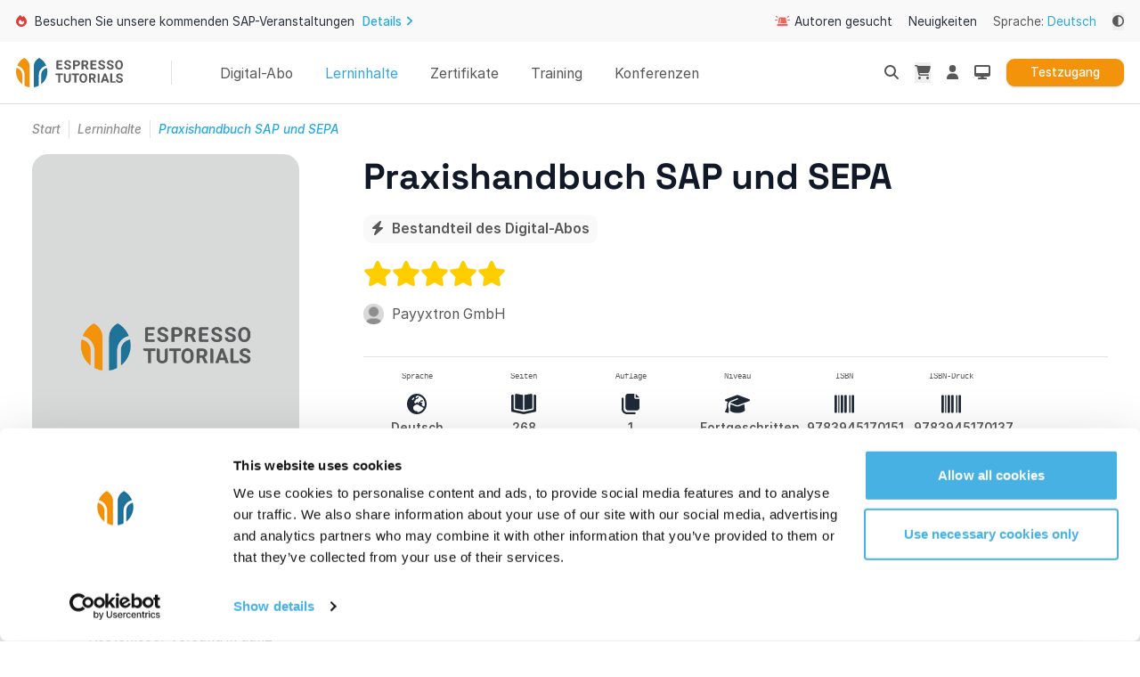

--- FILE ---
content_type: text/html; charset=utf-8
request_url: https://www.espresso-tutorials.de/produkt/praxishandbuch-sap-und-sepa/
body_size: 53581
content:
<!DOCTYPE html><html lang="de" dir="ltr" data-beasties-container="" color-theme="system"><head>
  <base href="/">
  <meta charset="utf-8">
  <title>Praxishandbuch SAP und SEPA - Alle Neuigkeiten über unsere SAP-Lerninhalte – Espresso Tutorials GmbH</title>
  <meta name="viewport" content="viewport-fit=cover, width=device-width, initial-scale=1.0, minimum-scale=1.0, maximum-scale=1.0, user-scalable=no">
  <meta name="format-detection" content="telephone=no">
  <meta name="msapplication-tap-highlight" content="no">
  <meta name="revisit-after" content="10 days">
  <script async="" src="https://www.googletagmanager.com/gtm.js?id=GTM-W7LT922"></script><script id="Cookiebot" src="https://consent.cookiebot.com/uc.js" data-cbid="a62686e9-1627-4060-a440-a6fca1dcaab9" type="text/javascript" async=""></script>

  <style type="text/css" id="fa-auto-css">:root, :host {
  --fa-font-solid: normal 900 1em/1 "Font Awesome 6 Free";
  --fa-font-regular: normal 400 1em/1 "Font Awesome 6 Free";
  --fa-font-light: normal 300 1em/1 "Font Awesome 6 Pro";
  --fa-font-thin: normal 100 1em/1 "Font Awesome 6 Pro";
  --fa-font-duotone: normal 900 1em/1 "Font Awesome 6 Duotone";
  --fa-font-duotone-regular: normal 400 1em/1 "Font Awesome 6 Duotone";
  --fa-font-duotone-light: normal 300 1em/1 "Font Awesome 6 Duotone";
  --fa-font-duotone-thin: normal 100 1em/1 "Font Awesome 6 Duotone";
  --fa-font-brands: normal 400 1em/1 "Font Awesome 6 Brands";
  --fa-font-sharp-solid: normal 900 1em/1 "Font Awesome 6 Sharp";
  --fa-font-sharp-regular: normal 400 1em/1 "Font Awesome 6 Sharp";
  --fa-font-sharp-light: normal 300 1em/1 "Font Awesome 6 Sharp";
  --fa-font-sharp-thin: normal 100 1em/1 "Font Awesome 6 Sharp";
  --fa-font-sharp-duotone-solid: normal 900 1em/1 "Font Awesome 6 Sharp Duotone";
  --fa-font-sharp-duotone-regular: normal 400 1em/1 "Font Awesome 6 Sharp Duotone";
  --fa-font-sharp-duotone-light: normal 300 1em/1 "Font Awesome 6 Sharp Duotone";
  --fa-font-sharp-duotone-thin: normal 100 1em/1 "Font Awesome 6 Sharp Duotone";
}

svg:not(:root).svg-inline--fa, svg:not(:host).svg-inline--fa {
  overflow: visible;
  box-sizing: content-box;
}

.svg-inline--fa {
  display: var(--fa-display, inline-block);
  height: 1em;
  overflow: visible;
  vertical-align: -0.125em;
}
.svg-inline--fa.fa-2xs {
  vertical-align: 0.1em;
}
.svg-inline--fa.fa-xs {
  vertical-align: 0em;
}
.svg-inline--fa.fa-sm {
  vertical-align: -0.0714285705em;
}
.svg-inline--fa.fa-lg {
  vertical-align: -0.2em;
}
.svg-inline--fa.fa-xl {
  vertical-align: -0.25em;
}
.svg-inline--fa.fa-2xl {
  vertical-align: -0.3125em;
}
.svg-inline--fa.fa-pull-left {
  margin-right: var(--fa-pull-margin, 0.3em);
  width: auto;
}
.svg-inline--fa.fa-pull-right {
  margin-left: var(--fa-pull-margin, 0.3em);
  width: auto;
}
.svg-inline--fa.fa-li {
  width: var(--fa-li-width, 2em);
  top: 0.25em;
}
.svg-inline--fa.fa-fw {
  width: var(--fa-fw-width, 1.25em);
}

.fa-layers svg.svg-inline--fa {
  bottom: 0;
  left: 0;
  margin: auto;
  position: absolute;
  right: 0;
  top: 0;
}

.fa-layers-counter, .fa-layers-text {
  display: inline-block;
  position: absolute;
  text-align: center;
}

.fa-layers {
  display: inline-block;
  height: 1em;
  position: relative;
  text-align: center;
  vertical-align: -0.125em;
  width: 1em;
}
.fa-layers svg.svg-inline--fa {
  transform-origin: center center;
}

.fa-layers-text {
  left: 50%;
  top: 50%;
  transform: translate(-50%, -50%);
  transform-origin: center center;
}

.fa-layers-counter {
  background-color: var(--fa-counter-background-color, #ff253a);
  border-radius: var(--fa-counter-border-radius, 1em);
  box-sizing: border-box;
  color: var(--fa-inverse, #fff);
  line-height: var(--fa-counter-line-height, 1);
  max-width: var(--fa-counter-max-width, 5em);
  min-width: var(--fa-counter-min-width, 1.5em);
  overflow: hidden;
  padding: var(--fa-counter-padding, 0.25em 0.5em);
  right: var(--fa-right, 0);
  text-overflow: ellipsis;
  top: var(--fa-top, 0);
  transform: scale(var(--fa-counter-scale, 0.25));
  transform-origin: top right;
}

.fa-layers-bottom-right {
  bottom: var(--fa-bottom, 0);
  right: var(--fa-right, 0);
  top: auto;
  transform: scale(var(--fa-layers-scale, 0.25));
  transform-origin: bottom right;
}

.fa-layers-bottom-left {
  bottom: var(--fa-bottom, 0);
  left: var(--fa-left, 0);
  right: auto;
  top: auto;
  transform: scale(var(--fa-layers-scale, 0.25));
  transform-origin: bottom left;
}

.fa-layers-top-right {
  top: var(--fa-top, 0);
  right: var(--fa-right, 0);
  transform: scale(var(--fa-layers-scale, 0.25));
  transform-origin: top right;
}

.fa-layers-top-left {
  left: var(--fa-left, 0);
  right: auto;
  top: var(--fa-top, 0);
  transform: scale(var(--fa-layers-scale, 0.25));
  transform-origin: top left;
}

.fa-1x {
  font-size: 1em;
}

.fa-2x {
  font-size: 2em;
}

.fa-3x {
  font-size: 3em;
}

.fa-4x {
  font-size: 4em;
}

.fa-5x {
  font-size: 5em;
}

.fa-6x {
  font-size: 6em;
}

.fa-7x {
  font-size: 7em;
}

.fa-8x {
  font-size: 8em;
}

.fa-9x {
  font-size: 9em;
}

.fa-10x {
  font-size: 10em;
}

.fa-2xs {
  font-size: 0.625em;
  line-height: 0.1em;
  vertical-align: 0.225em;
}

.fa-xs {
  font-size: 0.75em;
  line-height: 0.0833333337em;
  vertical-align: 0.125em;
}

.fa-sm {
  font-size: 0.875em;
  line-height: 0.0714285718em;
  vertical-align: 0.0535714295em;
}

.fa-lg {
  font-size: 1.25em;
  line-height: 0.05em;
  vertical-align: -0.075em;
}

.fa-xl {
  font-size: 1.5em;
  line-height: 0.0416666682em;
  vertical-align: -0.125em;
}

.fa-2xl {
  font-size: 2em;
  line-height: 0.03125em;
  vertical-align: -0.1875em;
}

.fa-fw {
  text-align: center;
  width: 1.25em;
}

.fa-ul {
  list-style-type: none;
  margin-left: var(--fa-li-margin, 2.5em);
  padding-left: 0;
}
.fa-ul > li {
  position: relative;
}

.fa-li {
  left: calc(-1 * var(--fa-li-width, 2em));
  position: absolute;
  text-align: center;
  width: var(--fa-li-width, 2em);
  line-height: inherit;
}

.fa-border {
  border-color: var(--fa-border-color, #eee);
  border-radius: var(--fa-border-radius, 0.1em);
  border-style: var(--fa-border-style, solid);
  border-width: var(--fa-border-width, 0.08em);
  padding: var(--fa-border-padding, 0.2em 0.25em 0.15em);
}

.fa-pull-left {
  float: left;
  margin-right: var(--fa-pull-margin, 0.3em);
}

.fa-pull-right {
  float: right;
  margin-left: var(--fa-pull-margin, 0.3em);
}

.fa-beat {
  animation-name: fa-beat;
  animation-delay: var(--fa-animation-delay, 0s);
  animation-direction: var(--fa-animation-direction, normal);
  animation-duration: var(--fa-animation-duration, 1s);
  animation-iteration-count: var(--fa-animation-iteration-count, infinite);
  animation-timing-function: var(--fa-animation-timing, ease-in-out);
}

.fa-bounce {
  animation-name: fa-bounce;
  animation-delay: var(--fa-animation-delay, 0s);
  animation-direction: var(--fa-animation-direction, normal);
  animation-duration: var(--fa-animation-duration, 1s);
  animation-iteration-count: var(--fa-animation-iteration-count, infinite);
  animation-timing-function: var(--fa-animation-timing, cubic-bezier(0.28, 0.84, 0.42, 1));
}

.fa-fade {
  animation-name: fa-fade;
  animation-delay: var(--fa-animation-delay, 0s);
  animation-direction: var(--fa-animation-direction, normal);
  animation-duration: var(--fa-animation-duration, 1s);
  animation-iteration-count: var(--fa-animation-iteration-count, infinite);
  animation-timing-function: var(--fa-animation-timing, cubic-bezier(0.4, 0, 0.6, 1));
}

.fa-beat-fade {
  animation-name: fa-beat-fade;
  animation-delay: var(--fa-animation-delay, 0s);
  animation-direction: var(--fa-animation-direction, normal);
  animation-duration: var(--fa-animation-duration, 1s);
  animation-iteration-count: var(--fa-animation-iteration-count, infinite);
  animation-timing-function: var(--fa-animation-timing, cubic-bezier(0.4, 0, 0.6, 1));
}

.fa-flip {
  animation-name: fa-flip;
  animation-delay: var(--fa-animation-delay, 0s);
  animation-direction: var(--fa-animation-direction, normal);
  animation-duration: var(--fa-animation-duration, 1s);
  animation-iteration-count: var(--fa-animation-iteration-count, infinite);
  animation-timing-function: var(--fa-animation-timing, ease-in-out);
}

.fa-shake {
  animation-name: fa-shake;
  animation-delay: var(--fa-animation-delay, 0s);
  animation-direction: var(--fa-animation-direction, normal);
  animation-duration: var(--fa-animation-duration, 1s);
  animation-iteration-count: var(--fa-animation-iteration-count, infinite);
  animation-timing-function: var(--fa-animation-timing, linear);
}

.fa-spin {
  animation-name: fa-spin;
  animation-delay: var(--fa-animation-delay, 0s);
  animation-direction: var(--fa-animation-direction, normal);
  animation-duration: var(--fa-animation-duration, 2s);
  animation-iteration-count: var(--fa-animation-iteration-count, infinite);
  animation-timing-function: var(--fa-animation-timing, linear);
}

.fa-spin-reverse {
  --fa-animation-direction: reverse;
}

.fa-pulse,
.fa-spin-pulse {
  animation-name: fa-spin;
  animation-direction: var(--fa-animation-direction, normal);
  animation-duration: var(--fa-animation-duration, 1s);
  animation-iteration-count: var(--fa-animation-iteration-count, infinite);
  animation-timing-function: var(--fa-animation-timing, steps(8));
}

@media (prefers-reduced-motion: reduce) {
  .fa-beat,
.fa-bounce,
.fa-fade,
.fa-beat-fade,
.fa-flip,
.fa-pulse,
.fa-shake,
.fa-spin,
.fa-spin-pulse {
    animation-delay: -1ms;
    animation-duration: 1ms;
    animation-iteration-count: 1;
    transition-delay: 0s;
    transition-duration: 0s;
  }
}
@keyframes fa-beat {
  0%, 90% {
    transform: scale(1);
  }
  45% {
    transform: scale(var(--fa-beat-scale, 1.25));
  }
}
@keyframes fa-bounce {
  0% {
    transform: scale(1, 1) translateY(0);
  }
  10% {
    transform: scale(var(--fa-bounce-start-scale-x, 1.1), var(--fa-bounce-start-scale-y, 0.9)) translateY(0);
  }
  30% {
    transform: scale(var(--fa-bounce-jump-scale-x, 0.9), var(--fa-bounce-jump-scale-y, 1.1)) translateY(var(--fa-bounce-height, -0.5em));
  }
  50% {
    transform: scale(var(--fa-bounce-land-scale-x, 1.05), var(--fa-bounce-land-scale-y, 0.95)) translateY(0);
  }
  57% {
    transform: scale(1, 1) translateY(var(--fa-bounce-rebound, -0.125em));
  }
  64% {
    transform: scale(1, 1) translateY(0);
  }
  100% {
    transform: scale(1, 1) translateY(0);
  }
}
@keyframes fa-fade {
  50% {
    opacity: var(--fa-fade-opacity, 0.4);
  }
}
@keyframes fa-beat-fade {
  0%, 100% {
    opacity: var(--fa-beat-fade-opacity, 0.4);
    transform: scale(1);
  }
  50% {
    opacity: 1;
    transform: scale(var(--fa-beat-fade-scale, 1.125));
  }
}
@keyframes fa-flip {
  50% {
    transform: rotate3d(var(--fa-flip-x, 0), var(--fa-flip-y, 1), var(--fa-flip-z, 0), var(--fa-flip-angle, -180deg));
  }
}
@keyframes fa-shake {
  0% {
    transform: rotate(-15deg);
  }
  4% {
    transform: rotate(15deg);
  }
  8%, 24% {
    transform: rotate(-18deg);
  }
  12%, 28% {
    transform: rotate(18deg);
  }
  16% {
    transform: rotate(-22deg);
  }
  20% {
    transform: rotate(22deg);
  }
  32% {
    transform: rotate(-12deg);
  }
  36% {
    transform: rotate(12deg);
  }
  40%, 100% {
    transform: rotate(0deg);
  }
}
@keyframes fa-spin {
  0% {
    transform: rotate(0deg);
  }
  100% {
    transform: rotate(360deg);
  }
}
.fa-rotate-90 {
  transform: rotate(90deg);
}

.fa-rotate-180 {
  transform: rotate(180deg);
}

.fa-rotate-270 {
  transform: rotate(270deg);
}

.fa-flip-horizontal {
  transform: scale(-1, 1);
}

.fa-flip-vertical {
  transform: scale(1, -1);
}

.fa-flip-both,
.fa-flip-horizontal.fa-flip-vertical {
  transform: scale(-1, -1);
}

.fa-rotate-by {
  transform: rotate(var(--fa-rotate-angle, 0));
}

.fa-stack {
  display: inline-block;
  vertical-align: middle;
  height: 2em;
  position: relative;
  width: 2.5em;
}

.fa-stack-1x,
.fa-stack-2x {
  bottom: 0;
  left: 0;
  margin: auto;
  position: absolute;
  right: 0;
  top: 0;
  z-index: var(--fa-stack-z-index, auto);
}

.svg-inline--fa.fa-stack-1x {
  height: 1em;
  width: 1.25em;
}
.svg-inline--fa.fa-stack-2x {
  height: 2em;
  width: 2.5em;
}

.fa-inverse {
  color: var(--fa-inverse, #fff);
}

.sr-only,
.fa-sr-only {
  position: absolute;
  width: 1px;
  height: 1px;
  padding: 0;
  margin: -1px;
  overflow: hidden;
  clip: rect(0, 0, 0, 0);
  white-space: nowrap;
  border-width: 0;
}

.sr-only-focusable:not(:focus),
.fa-sr-only-focusable:not(:focus) {
  position: absolute;
  width: 1px;
  height: 1px;
  padding: 0;
  margin: -1px;
  overflow: hidden;
  clip: rect(0, 0, 0, 0);
  white-space: nowrap;
  border-width: 0;
}

.svg-inline--fa .fa-primary {
  fill: var(--fa-primary-color, currentColor);
  opacity: var(--fa-primary-opacity, 1);
}

.svg-inline--fa .fa-secondary {
  fill: var(--fa-secondary-color, currentColor);
  opacity: var(--fa-secondary-opacity, 0.4);
}

.svg-inline--fa.fa-swap-opacity .fa-primary {
  opacity: var(--fa-secondary-opacity, 0.4);
}

.svg-inline--fa.fa-swap-opacity .fa-secondary {
  opacity: var(--fa-primary-opacity, 1);
}

.svg-inline--fa mask .fa-primary,
.svg-inline--fa mask .fa-secondary {
  fill: black;
}</style><link rel="icon" type="image/png" href="/assets/images/favicons/favicon-48x48.png" sizes="48x48">
  <link rel="icon" type="image/svg+xml" href="/assets/images/favicons/favicon.svg">
  <link rel="shortcut icon" href="/assets/images/favicons/favicon.ico">
  <link rel="apple-touch-icon" sizes="180x180" href="/assets/images/favicons/apple-touch-icon.png">
  <meta name="apple-mobile-web-app-title" content="Espresso Tutorials">
  <link rel="manifest" href="/assets/images/favicons/site.webmanifest">

  <meta name="fragment" content="!">
  <meta name="msapplication-TileColor" content="#ffffff">
  <meta name="theme-color" content="#1976d2">
  <meta id="metaDescription" name="description" content="Das neue Zahlungsverfahren SEPA durchläuft eine dynamische Entwicklung. Die fortlaufenden Anpassungen von Formaten und Regularien machen entsprechende Änderungen im SAP ERP-System notwendig. Die meisten Unternehmen haben am 01.02.2014 die SEPA-Zahlwege in den SAP-Produktivbetrieb übernommen. Doch nun gilt es, auch alle Änderungen bzw. Optimierungen vollständig umzusetzen. IBAN only-Verfahren,SCL-Verzeichnis der Bundesbank,Eilüberweisung und das CGI-MP-FormatZusätzlicher Hash-Wert auf dem Begleitzettel">

  <!-- twitter -->
  <meta name="twitter:card" content="summary">
  <meta id="metaTwitterSite" name="twitter:site" content="@info_tutorials">
  <meta id="metaTwitterTitle" name="twitter:title" content="SAP Finally explained | Espresso Tutorials | SAP endlich einfach erklärt">
  <meta id="metaTwitterDescription" name="twitter:description" content="Das neue Zahlungsverfahren SEPA durchläuft eine dynamische Entwicklung. Die fortlaufenden Anpassungen von Formaten und Regularien machen entsprechende Änderungen im SAP ERP-System notwendig. Die meisten Unternehmen haben am 01.02.2014 die SEPA-Zahlwege in den SAP-Produktivbetrieb übernommen. Doch nun gilt es, auch alle Änderungen bzw. Optimierungen vollständig umzusetzen. IBAN only-Verfahren,SCL-Verzeichnis der Bundesbank,Eilüberweisung und das CGI-MP-FormatZusätzlicher Hash-Wert auf dem Begleitzettel">
  <meta id="metaTwitterImage&quot;" name="twitter:image" content="/assets/images/espresso-tutorials-social.jpg">
  <meta name="twitter:card" content="summary_large_image">
  <meta name="twitter:site" content="@info_tutorials">

  <!-- facebook and other social sites -->
  <meta property="og:type" content="website">
  <meta id="metaOgName" property="og:site_name" content="EspressoTutorials">
  <meta id="metaOgTitle" property="og:title" content="Praxishandbuch SAP und SEPA - Alle Neuigkeiten über unsere SAP-Lerninhalte – Espresso Tutorials GmbH">
  <meta id="metaOgDescription" property="og:description" content="Das neue Zahlungsverfahren SEPA durchläuft eine dynamische Entwicklung. Die fortlaufenden Anpassungen von Formaten und Regularien machen entsprechende Änderungen im SAP ERP-System notwendig. Die meisten Unternehmen haben am 01.02.2014 die SEPA-Zahlwege in den SAP-Produktivbetrieb übernommen. Doch nun gilt es, auch alle Änderungen bzw. Optimierungen vollständig umzusetzen. IBAN only-Verfahren,SCL-Verzeichnis der Bundesbank,Eilüberweisung und das CGI-MP-FormatZusätzlicher Hash-Wert auf dem Begleitzettel">
  <meta id="metaOgImage&quot;" property="og:image" content="/assets/images/espresso-tutorials-social.jpg">
  <meta property="og:image:height" content="630">
  <meta property="og:image:width" content="1200">
  <meta property="og:url" content="https://www.espresso-tutorials.com">

  <script>window.plausible = window.plausible || function() { (window.plausible.q = window.plausible.q || []).push(arguments) }</script>

  <link rel="preconnect" href="https://et-staging.fra1.digitaloceanspaces.com">

  <!-- Google tag (gtag.js)
  <script async src="https://www.googletagmanager.com/gtag/js?id=AW-10777266602"></script>
  -->

  <script>
    window.dataLayer = window.dataLayer || [];

    (function(w,d,s,l,i){w[l]=w[l]||[];w[l].push({'gtm.start':
      new Date().getTime(),event:'gtm.js'});var f=d.getElementsByTagName(s)[0],
    j=d.createElement(s),dl=l!='dataLayer'?'&l='+l:'';j.async=true;j.src=
    'https://www.googletagmanager.com/gtm.js?id='+i+dl;f.parentNode.insertBefore(j,f);
  })(window,document,'script','dataLayer','GTM-W7LT922');</script>
<style>html{--mat-sys-background:#faf9fd;--mat-sys-error:#ba1a1a;--mat-sys-error-container:#ffdad6;--mat-sys-inverse-on-surface:#f2f0f4;--mat-sys-inverse-primary:#abc7ff;--mat-sys-inverse-surface:#2f3033;--mat-sys-on-background:#1a1b1f;--mat-sys-on-error:#ffffff;--mat-sys-on-error-container:#93000a;--mat-sys-on-primary:#ffffff;--mat-sys-on-primary-container:#00458f;--mat-sys-on-primary-fixed:#001b3f;--mat-sys-on-primary-fixed-variant:#00458f;--mat-sys-on-secondary:#ffffff;--mat-sys-on-secondary-container:#3e4759;--mat-sys-on-secondary-fixed:#131c2b;--mat-sys-on-secondary-fixed-variant:#3e4759;--mat-sys-on-surface:#1a1b1f;--mat-sys-on-surface-variant:#44474e;--mat-sys-on-tertiary:#ffffff;--mat-sys-on-tertiary-container:#0000ef;--mat-sys-on-tertiary-fixed:#00006e;--mat-sys-on-tertiary-fixed-variant:#0000ef;--mat-sys-outline:#74777f;--mat-sys-outline-variant:#c4c6d0;--mat-sys-primary:#005cbb;--mat-sys-primary-container:#d7e3ff;--mat-sys-primary-fixed:#d7e3ff;--mat-sys-primary-fixed-dim:#abc7ff;--mat-sys-scrim:#000000;--mat-sys-secondary:#565e71;--mat-sys-secondary-container:#dae2f9;--mat-sys-secondary-fixed:#dae2f9;--mat-sys-secondary-fixed-dim:#bec6dc;--mat-sys-shadow:#000000;--mat-sys-surface:#faf9fd;--mat-sys-surface-bright:#faf9fd;--mat-sys-surface-container:#efedf0;--mat-sys-surface-container-high:#e9e7eb;--mat-sys-surface-container-highest:#e3e2e6;--mat-sys-surface-container-low:#f4f3f6;--mat-sys-surface-container-lowest:#ffffff;--mat-sys-surface-dim:#dbd9dd;--mat-sys-surface-tint:#005cbb;--mat-sys-surface-variant:#e0e2ec;--mat-sys-tertiary:#343dff;--mat-sys-tertiary-container:#e0e0ff;--mat-sys-tertiary-fixed:#e0e0ff;--mat-sys-tertiary-fixed-dim:#bec2ff;--mat-sys-neutral-variant20:#2d3038;--mat-sys-neutral10:#1a1b1f;--mat-sys-level0:0px 0px 0px 0px rgba(0, 0, 0, .2), 0px 0px 0px 0px rgba(0, 0, 0, .14), 0px 0px 0px 0px rgba(0, 0, 0, .12);--mat-sys-level1:0px 2px 1px -1px rgba(0, 0, 0, .2), 0px 1px 1px 0px rgba(0, 0, 0, .14), 0px 1px 3px 0px rgba(0, 0, 0, .12);--mat-sys-level2:0px 3px 3px -2px rgba(0, 0, 0, .2), 0px 3px 4px 0px rgba(0, 0, 0, .14), 0px 1px 8px 0px rgba(0, 0, 0, .12);--mat-sys-level3:0px 3px 5px -1px rgba(0, 0, 0, .2), 0px 6px 10px 0px rgba(0, 0, 0, .14), 0px 1px 18px 0px rgba(0, 0, 0, .12);--mat-sys-level4:0px 5px 5px -3px rgba(0, 0, 0, .2), 0px 8px 10px 1px rgba(0, 0, 0, .14), 0px 3px 14px 2px rgba(0, 0, 0, .12);--mat-sys-level5:0px 7px 8px -4px rgba(0, 0, 0, .2), 0px 12px 17px 2px rgba(0, 0, 0, .14), 0px 5px 22px 4px rgba(0, 0, 0, .12);--mat-sys-body-large:400 1rem / 1.5rem Roboto;--mat-sys-body-large-font:Roboto;--mat-sys-body-large-line-height:1.5rem;--mat-sys-body-large-size:1rem;--mat-sys-body-large-tracking:.031rem;--mat-sys-body-large-weight:400;--mat-sys-body-medium:400 .875rem / 1.25rem Roboto;--mat-sys-body-medium-font:Roboto;--mat-sys-body-medium-line-height:1.25rem;--mat-sys-body-medium-size:.875rem;--mat-sys-body-medium-tracking:.016rem;--mat-sys-body-medium-weight:400;--mat-sys-body-small:400 .75rem / 1rem Roboto;--mat-sys-body-small-font:Roboto;--mat-sys-body-small-line-height:1rem;--mat-sys-body-small-size:.75rem;--mat-sys-body-small-tracking:.025rem;--mat-sys-body-small-weight:400;--mat-sys-display-large:400 3.562rem / 4rem Roboto;--mat-sys-display-large-font:Roboto;--mat-sys-display-large-line-height:4rem;--mat-sys-display-large-size:3.562rem;--mat-sys-display-large-tracking:-.016rem;--mat-sys-display-large-weight:400;--mat-sys-display-medium:400 2.812rem / 3.25rem Roboto;--mat-sys-display-medium-font:Roboto;--mat-sys-display-medium-line-height:3.25rem;--mat-sys-display-medium-size:2.812rem;--mat-sys-display-medium-tracking:0;--mat-sys-display-medium-weight:400;--mat-sys-display-small:400 2.25rem / 2.75rem Roboto;--mat-sys-display-small-font:Roboto;--mat-sys-display-small-line-height:2.75rem;--mat-sys-display-small-size:2.25rem;--mat-sys-display-small-tracking:0;--mat-sys-display-small-weight:400;--mat-sys-headline-large:400 2rem / 2.5rem Roboto;--mat-sys-headline-large-font:Roboto;--mat-sys-headline-large-line-height:2.5rem;--mat-sys-headline-large-size:2rem;--mat-sys-headline-large-tracking:0;--mat-sys-headline-large-weight:400;--mat-sys-headline-medium:400 1.75rem / 2.25rem Roboto;--mat-sys-headline-medium-font:Roboto;--mat-sys-headline-medium-line-height:2.25rem;--mat-sys-headline-medium-size:1.75rem;--mat-sys-headline-medium-tracking:0;--mat-sys-headline-medium-weight:400;--mat-sys-headline-small:400 1.5rem / 2rem Roboto;--mat-sys-headline-small-font:Roboto;--mat-sys-headline-small-line-height:2rem;--mat-sys-headline-small-size:1.5rem;--mat-sys-headline-small-tracking:0;--mat-sys-headline-small-weight:400;--mat-sys-label-large:500 .875rem / 1.25rem Roboto;--mat-sys-label-large-font:Roboto;--mat-sys-label-large-line-height:1.25rem;--mat-sys-label-large-size:.875rem;--mat-sys-label-large-tracking:.006rem;--mat-sys-label-large-weight:500;--mat-sys-label-large-weight-prominent:700;--mat-sys-label-medium:500 .75rem / 1rem Roboto;--mat-sys-label-medium-font:Roboto;--mat-sys-label-medium-line-height:1rem;--mat-sys-label-medium-size:.75rem;--mat-sys-label-medium-tracking:.031rem;--mat-sys-label-medium-weight:500;--mat-sys-label-medium-weight-prominent:700;--mat-sys-label-small:500 .688rem / 1rem Roboto;--mat-sys-label-small-font:Roboto;--mat-sys-label-small-line-height:1rem;--mat-sys-label-small-size:.688rem;--mat-sys-label-small-tracking:.031rem;--mat-sys-label-small-weight:500;--mat-sys-title-large:400 1.375rem / 1.75rem Roboto;--mat-sys-title-large-font:Roboto;--mat-sys-title-large-line-height:1.75rem;--mat-sys-title-large-size:1.375rem;--mat-sys-title-large-tracking:0;--mat-sys-title-large-weight:400;--mat-sys-title-medium:500 1rem / 1.5rem Roboto;--mat-sys-title-medium-font:Roboto;--mat-sys-title-medium-line-height:1.5rem;--mat-sys-title-medium-size:1rem;--mat-sys-title-medium-tracking:.009rem;--mat-sys-title-medium-weight:500;--mat-sys-title-small:500 .875rem / 1.25rem Roboto;--mat-sys-title-small-font:Roboto;--mat-sys-title-small-line-height:1.25rem;--mat-sys-title-small-size:.875rem;--mat-sys-title-small-tracking:.006rem;--mat-sys-title-small-weight:500;--mat-sys-corner-extra-large:28px;--mat-sys-corner-extra-large-top:28px 28px 0 0;--mat-sys-corner-extra-small:4px;--mat-sys-corner-extra-small-top:4px 4px 0 0;--mat-sys-corner-full:9999px;--mat-sys-corner-large:16px;--mat-sys-corner-large-end:0 16px 16px 0;--mat-sys-corner-large-start:16px 0 0 16px;--mat-sys-corner-large-top:16px 16px 0 0;--mat-sys-corner-medium:12px;--mat-sys-corner-none:0;--mat-sys-corner-small:8px;--mat-sys-dragged-state-layer-opacity:.16;--mat-sys-focus-state-layer-opacity:.12;--mat-sys-hover-state-layer-opacity:.08;--mat-sys-pressed-state-layer-opacity:.12}@font-face{font-family:Inter;font-style:normal;font-weight:100;font-display:swap;src:url("./media/Inter-Thin-VG6VLPTE.woff2?v=4.0") format("woff2")}@font-face{font-family:Inter;font-style:italic;font-weight:100;font-display:swap;src:url("./media/Inter-ThinItalic-A5YT5DAH.woff2?v=4.0") format("woff2")}@font-face{font-family:Inter;font-style:normal;font-weight:200;font-display:swap;src:url("./media/Inter-ExtraLight-QDBSPRMM.woff2?v=4.0") format("woff2")}@font-face{font-family:Inter;font-style:italic;font-weight:200;font-display:swap;src:url("./media/Inter-ExtraLightItalic-DCOT22OW.woff2?v=4.0") format("woff2")}@font-face{font-family:Inter;font-style:normal;font-weight:300;font-display:swap;src:url("./media/Inter-Light-FJ6NAZ3U.woff2?v=4.0") format("woff2")}@font-face{font-family:Inter;font-style:italic;font-weight:300;font-display:swap;src:url("./media/Inter-LightItalic-WYAAGLXJ.woff2?v=4.0") format("woff2")}@font-face{font-family:Inter;font-style:normal;font-weight:400;font-display:swap;src:url("./media/Inter-Regular-2CAK4GH5.woff2?v=4.0") format("woff2")}@font-face{font-family:Inter;font-style:italic;font-weight:400;font-display:swap;src:url("./media/Inter-Italic-BSH2N5SS.woff2?v=4.0") format("woff2")}@font-face{font-family:Inter;font-style:normal;font-weight:500;font-display:swap;src:url("./media/Inter-Medium-EQWQJPXY.woff2?v=4.0") format("woff2")}@font-face{font-family:Inter;font-style:italic;font-weight:500;font-display:swap;src:url("./media/Inter-MediumItalic-PEV7RZJW.woff2?v=4.0") format("woff2")}@font-face{font-family:Inter;font-style:normal;font-weight:600;font-display:swap;src:url("./media/Inter-SemiBold-ZLBLURXI.woff2?v=4.0") format("woff2")}@font-face{font-family:Inter;font-style:italic;font-weight:600;font-display:swap;src:url("./media/Inter-SemiBoldItalic-YKYFTWDR.woff2?v=4.0") format("woff2")}@font-face{font-family:Inter;font-style:normal;font-weight:700;font-display:swap;src:url("./media/Inter-Bold-CHK3ZHYM.woff2?v=4.0") format("woff2")}@font-face{font-family:Inter;font-style:italic;font-weight:700;font-display:swap;src:url("./media/Inter-BoldItalic-AEILNIEO.woff2?v=4.0") format("woff2")}@font-face{font-family:Inter;font-style:normal;font-weight:800;font-display:swap;src:url("./media/Inter-ExtraBold-S2JJRSEM.woff2?v=4.0") format("woff2")}@font-face{font-family:Inter;font-style:italic;font-weight:800;font-display:swap;src:url("./media/Inter-ExtraBoldItalic-M3R74ZB3.woff2?v=4.0") format("woff2")}@font-face{font-family:Inter;font-style:normal;font-weight:900;font-display:swap;src:url("./media/Inter-Black-HIQPW7LG.woff2?v=4.0") format("woff2")}@font-face{font-family:Inter;font-style:italic;font-weight:900;font-display:swap;src:url("./media/Inter-BlackItalic-AHVHSYMM.woff2?v=4.0") format("woff2")}*,:before,:after{box-sizing:border-box;border-width:0;border-style:solid;border-color:currentColor}:before,:after{--tw-content:""}html{line-height:1.5;-webkit-text-size-adjust:100%;-moz-tab-size:4;tab-size:4;font-family:Inter,system-ui,-apple-system,BlinkMacSystemFont,Segoe UI,Roboto,Helvetica Neue,Arial,Noto Sans,sans-serif,"Apple Color Emoji","Segoe UI Emoji",Segoe UI Symbol,"Noto Color Emoji";font-feature-settings:normal;font-variation-settings:normal;-webkit-tap-highlight-color:transparent}body{margin:0;line-height:inherit}iframe{display:block;vertical-align:middle}*,:before,:after{--tw-border-spacing-x:0;--tw-border-spacing-y:0;--tw-translate-x:0;--tw-translate-y:0;--tw-rotate:0;--tw-skew-x:0;--tw-skew-y:0;--tw-scale-x:1;--tw-scale-y:1;--tw-pan-x: ;--tw-pan-y: ;--tw-pinch-zoom: ;--tw-scroll-snap-strictness:proximity;--tw-gradient-from-position: ;--tw-gradient-via-position: ;--tw-gradient-to-position: ;--tw-ordinal: ;--tw-slashed-zero: ;--tw-numeric-figure: ;--tw-numeric-spacing: ;--tw-numeric-fraction: ;--tw-ring-inset: ;--tw-ring-offset-width:0px;--tw-ring-offset-color:#fff;--tw-ring-color:rgb(40 168 223 / .5);--tw-ring-offset-shadow:0 0 #0000;--tw-ring-shadow:0 0 #0000;--tw-shadow:0 0 #0000;--tw-shadow-colored:0 0 #0000;--tw-blur: ;--tw-brightness: ;--tw-contrast: ;--tw-grayscale: ;--tw-hue-rotate: ;--tw-invert: ;--tw-saturate: ;--tw-sepia: ;--tw-drop-shadow: ;--tw-backdrop-blur: ;--tw-backdrop-brightness: ;--tw-backdrop-contrast: ;--tw-backdrop-grayscale: ;--tw-backdrop-hue-rotate: ;--tw-backdrop-invert: ;--tw-backdrop-opacity: ;--tw-backdrop-saturate: ;--tw-backdrop-sepia: ;--tw-contain-size: ;--tw-contain-layout: ;--tw-contain-paint: ;--tw-contain-style: }.bg-white{--tw-bg-opacity:1;background-color:rgb(255 255 255 / var(--tw-bg-opacity))}.font-sans{font-family:Inter,system-ui,-apple-system,BlinkMacSystemFont,Segoe UI,Roboto,Helvetica Neue,Arial,Noto Sans,sans-serif,"Apple Color Emoji","Segoe UI Emoji",Segoe UI Symbol,"Noto Color Emoji"}html{-moz-osx-font-smoothing:grayscale;-webkit-font-smoothing:antialiased;-ms-text-size-adjust:100%;-webkit-text-size-adjust:100%;text-rendering:optimizeLegibility;font-size:18px;font-family:Inter,"system-ui",sans-serif}@supports (font-variation-settings: normal){html{font-family:Inter var,"system-ui",sans-serif}}html,body{height:100%}body{margin:0;font-family:Roboto,Helvetica Neue,sans-serif}.dark\:bg-forum-700:is(.dark *){--tw-bg-opacity:1;background-color:rgb(9 16 33 / var(--tw-bg-opacity))}</style><link rel="stylesheet" href="styles-D3O4XHXA.css" media="print" onload="this.media='all'"><noscript><link rel="stylesheet" href="styles-D3O4XHXA.css"></noscript><link rel="sitemap" type="application/xml" title="Sitemap" href="/sitemap-de.xml">
<style type="text/css"></style><script type="text/javascript" src="https://plausible.io/js/script.outbound-links.js" defer="" data-domain="espresso-tutorials.de"></script><script type="application/ld+json" id="WebSite-e8ed49e7-32c3-444a-bf95-0e23f17d2d34">{
  "@context": "https://schema.org/",
  "@type": "WebSite",
  "name": "Espresso Tutorials GmbH",
  "url": "https://www.espresso-tutorials.de",
  "sameAs": [
    "https://www.facebook.com/EspressoTutorials/",
    "https://twitter.com/info_tutorials",
    "https://www.youtube.com/user/EspressoTutorials"
  ]
}</script><script type="application/ld+json" id="Organization-b00dc2e2-8619-4ae7-854b-c976bf7f559e">{
  "@context": "https://schema.org",
  "@type": "Organization",
  "url": "https://www.espresso-tutorials.de",
  "sameAs": [
    "https://www.espresso-tutorials.de",
    "https://www.espresso-tutorials.es",
    "https://www.espresso-tutorials.fr",
    "https://www.espresso-tutorials.jp"
  ],
  "logo": "https://www.example.com/images/logo.png",
  "name": "Espresso Tutorials GmbH",
  "description": "Espresso Tutorials bietet Ihnen Lernmedien, die sich auf das Wesentliche konzentrieren, für Ihren Weg zum SAP-Profi.",
  "email": "info@espresso-tutorials.com",
  "telephone": "+49-551-79089480",
  "address": {
    "@type": "PostalAddress",
    "streetAddress": "Bahnhofstrasse 2",
    "addressLocality": "Gleichen",
    "addressCountry": "DE",
    "addressRegion": "Niedersachsen",
    "postalCode": "37130"
  },
  "vatID": "DE278918013"
}</script><link rel="stylesheet" type="text/css" href="https://cdn.paddle.com/paddle/v2/assets/css/paddle.css" media="all"><script src="https://public.profitwell.com/js/profitwell.js?auth=paddletoken_live_c6b642938c2d4045b9f6203314d"></script><link rel="canonical" href="https://www.espresso-tutorials.de/lerninhalte/praxishandbuch-sap-und-sepa"><link rel="alternate" hreflang="de" href="https://www.espresso-tutorials.de/lerninhalte/praxishandbuch-sap-und-sepa"><link rel="alternate" hreflang="en" href="https://www.espresso-tutorials.com/learning-content/praxishandbuch-sap-und-sepa"><link rel="alternate" hreflang="fr" href="https://www.espresso-tutorials.fr/contenu-d-apprentissage/praxishandbuch-sap-und-sepa"><link rel="alternate" hreflang="es" href="https://www.espresso-tutorials.es/contenido-de-aprendizaje/praxishandbuch-sap-und-sepa"><link rel="alternate" hreflang="jp" href="https://www.espresso-tutorials.jp/learning-content/praxishandbuch-sap-und-sepa"><link rel="alternate" hreflang="x-default" href="https://www.espresso-tutorials.de/lerninhalte/praxishandbuch-sap-und-sepa"><style>.active-link[_ngcontent-ng-c1730484697]{color:#33a8e0}</style><style>mat-menu{display:none}.mat-mdc-menu-content{margin:0;padding:8px 0;outline:0}.mat-mdc-menu-content,.mat-mdc-menu-content .mat-mdc-menu-item .mat-mdc-menu-item-text{-moz-osx-font-smoothing:grayscale;-webkit-font-smoothing:antialiased;flex:1;white-space:normal;font-family:var(--mat-menu-item-label-text-font, var(--mat-sys-label-large-font));line-height:var(--mat-menu-item-label-text-line-height, var(--mat-sys-label-large-line-height));font-size:var(--mat-menu-item-label-text-size, var(--mat-sys-label-large-size));letter-spacing:var(--mat-menu-item-label-text-tracking, var(--mat-sys-label-large-tracking));font-weight:var(--mat-menu-item-label-text-weight, var(--mat-sys-label-large-weight))}@keyframes _mat-menu-enter{from{opacity:0;transform:scale(0.8)}to{opacity:1;transform:none}}@keyframes _mat-menu-exit{from{opacity:1}to{opacity:0}}.mat-mdc-menu-panel{min-width:112px;max-width:280px;overflow:auto;box-sizing:border-box;outline:0;animation:_mat-menu-enter 120ms cubic-bezier(0, 0, 0.2, 1);border-radius:var(--mat-menu-container-shape, var(--mat-sys-corner-extra-small));background-color:var(--mat-menu-container-color, var(--mat-sys-surface-container));box-shadow:var(--mat-menu-container-elevation-shadow, 0px 3px 1px -2px rgba(0, 0, 0, 0.2), 0px 2px 2px 0px rgba(0, 0, 0, 0.14), 0px 1px 5px 0px rgba(0, 0, 0, 0.12));will-change:transform,opacity}.mat-mdc-menu-panel.mat-menu-panel-exit-animation{animation:_mat-menu-exit 100ms 25ms linear forwards}.mat-mdc-menu-panel.mat-menu-panel-animations-disabled{animation:none}.mat-mdc-menu-panel.mat-menu-panel-animating{pointer-events:none}.mat-mdc-menu-panel.mat-menu-panel-animating:has(.mat-mdc-menu-content:empty){display:none}@media(forced-colors: active){.mat-mdc-menu-panel{outline:solid 1px}}.mat-mdc-menu-panel .mat-divider{color:var(--mat-menu-divider-color, var(--mat-sys-surface-variant));margin-bottom:var(--mat-menu-divider-bottom-spacing, 8px);margin-top:var(--mat-menu-divider-top-spacing, 8px)}.mat-mdc-menu-item{display:flex;position:relative;align-items:center;justify-content:flex-start;overflow:hidden;padding:0;cursor:pointer;width:100%;text-align:left;box-sizing:border-box;color:inherit;font-size:inherit;background:none;text-decoration:none;margin:0;min-height:48px;padding-left:var(--mat-menu-item-leading-spacing, 12px);padding-right:var(--mat-menu-item-trailing-spacing, 12px);-webkit-user-select:none;user-select:none;cursor:pointer;outline:none;border:none;-webkit-tap-highlight-color:rgba(0,0,0,0)}.mat-mdc-menu-item::-moz-focus-inner{border:0}[dir=rtl] .mat-mdc-menu-item{padding-left:var(--mat-menu-item-trailing-spacing, 12px);padding-right:var(--mat-menu-item-leading-spacing, 12px)}.mat-mdc-menu-item:has(.material-icons,mat-icon,[matButtonIcon]){padding-left:var(--mat-menu-item-with-icon-leading-spacing, 12px);padding-right:var(--mat-menu-item-with-icon-trailing-spacing, 12px)}[dir=rtl] .mat-mdc-menu-item:has(.material-icons,mat-icon,[matButtonIcon]){padding-left:var(--mat-menu-item-with-icon-trailing-spacing, 12px);padding-right:var(--mat-menu-item-with-icon-leading-spacing, 12px)}.mat-mdc-menu-item,.mat-mdc-menu-item:visited,.mat-mdc-menu-item:link{color:var(--mat-menu-item-label-text-color, var(--mat-sys-on-surface))}.mat-mdc-menu-item .mat-icon-no-color,.mat-mdc-menu-item .mat-mdc-menu-submenu-icon{color:var(--mat-menu-item-icon-color, var(--mat-sys-on-surface-variant))}.mat-mdc-menu-item[disabled]{cursor:default;opacity:.38}.mat-mdc-menu-item[disabled]::after{display:block;position:absolute;content:"";top:0;left:0;bottom:0;right:0}.mat-mdc-menu-item:focus{outline:0}.mat-mdc-menu-item .mat-icon{flex-shrink:0;margin-right:var(--mat-menu-item-spacing, 12px);height:var(--mat-menu-item-icon-size, 24px);width:var(--mat-menu-item-icon-size, 24px)}[dir=rtl] .mat-mdc-menu-item{text-align:right}[dir=rtl] .mat-mdc-menu-item .mat-icon{margin-right:0;margin-left:var(--mat-menu-item-spacing, 12px)}.mat-mdc-menu-item:not([disabled]):hover{background-color:var(--mat-menu-item-hover-state-layer-color, color-mix(in srgb, var(--mat-sys-on-surface) calc(var(--mat-sys-hover-state-layer-opacity) * 100%), transparent))}.mat-mdc-menu-item:not([disabled]).cdk-program-focused,.mat-mdc-menu-item:not([disabled]).cdk-keyboard-focused,.mat-mdc-menu-item:not([disabled]).mat-mdc-menu-item-highlighted{background-color:var(--mat-menu-item-focus-state-layer-color, color-mix(in srgb, var(--mat-sys-on-surface) calc(var(--mat-sys-focus-state-layer-opacity) * 100%), transparent))}@media(forced-colors: active){.mat-mdc-menu-item{margin-top:1px}}.mat-mdc-menu-submenu-icon{width:var(--mat-menu-item-icon-size, 24px);height:10px;fill:currentColor;padding-left:var(--mat-menu-item-spacing, 12px)}[dir=rtl] .mat-mdc-menu-submenu-icon{padding-right:var(--mat-menu-item-spacing, 12px);padding-left:0}[dir=rtl] .mat-mdc-menu-submenu-icon polygon{transform:scaleX(-1);transform-origin:center}@media(forced-colors: active){.mat-mdc-menu-submenu-icon{fill:CanvasText}}.mat-mdc-menu-item .mat-mdc-menu-ripple{top:0;left:0;right:0;bottom:0;position:absolute;pointer-events:none}
</style><style>html.dark[_ngcontent-ng-c131863072]   .menu[_ngcontent-ng-c131863072]   .container[_ngcontent-ng-c131863072]   .inner[_ngcontent-ng-c131863072], html[color-theme=dark][_ngcontent-ng-c131863072]   .menu[_ngcontent-ng-c131863072]   .container[_ngcontent-ng-c131863072]   .inner[_ngcontent-ng-c131863072]{border:2px solid #fff}html.dark[_ngcontent-ng-c131863072]   .menu[_ngcontent-ng-c131863072]   .container[_ngcontent-ng-c131863072]   .inner[_ngcontent-ng-c131863072]:before, html[color-theme=dark][_ngcontent-ng-c131863072]   .menu[_ngcontent-ng-c131863072]   .container[_ngcontent-ng-c131863072]   .inner[_ngcontent-ng-c131863072]:before{border:2px solid #fff}html.dark[_ngcontent-ng-c131863072]   .menu[_ngcontent-ng-c131863072]   .container[_ngcontent-ng-c131863072]   .inner[_ngcontent-ng-c131863072]:after, html[color-theme=dark][_ngcontent-ng-c131863072]   .menu[_ngcontent-ng-c131863072]   .container[_ngcontent-ng-c131863072]   .inner[_ngcontent-ng-c131863072]:after{border:2px solid #fff}.menu[_ngcontent-ng-c131863072]{width:30px;height:30px;cursor:pointer}.menu[_ngcontent-ng-c131863072]   .container[_ngcontent-ng-c131863072]{width:30px;height:30px;position:relative;display:flex;align-items:center;justify-content:center}.menu[_ngcontent-ng-c131863072]   .container[_ngcontent-ng-c131863072]   .inner[_ngcontent-ng-c131863072]{position:absolute;width:30px;left:0;top:11px;border:2px solid #010204;transition:border-color .2s ease-in .2s}.menu[_ngcontent-ng-c131863072]   .container[_ngcontent-ng-c131863072]   .inner[_ngcontent-ng-c131863072]:before{position:absolute;content:"";top:-10px;left:-2px;width:30px;border:2px solid #010204;transition:top .2s ease-in .3s,transform ease-in .2s}.menu[_ngcontent-ng-c131863072]   .container[_ngcontent-ng-c131863072]   .inner[_ngcontent-ng-c131863072]:after{position:absolute;content:"";top:6px;left:-2px;width:30px;border:2px solid #010204;transition:top .2s ease-in .3s,transform ease-in .2s}.menu.active[_ngcontent-ng-c131863072]   .container[_ngcontent-ng-c131863072]   .inner[_ngcontent-ng-c131863072]{border-color:transparent;transition:border-color ease-in .1s}.menu.active[_ngcontent-ng-c131863072]   .container[_ngcontent-ng-c131863072]   .inner[_ngcontent-ng-c131863072]:before{top:-2px;transform:rotate(-45deg);transition:top ease-out .2s,transform .2s ease-out .3s}.menu.active[_ngcontent-ng-c131863072]   .container[_ngcontent-ng-c131863072]   .inner[_ngcontent-ng-c131863072]:after{top:-2px;transform:rotate(45deg);transition:top ease-out .2s,transform .2s ease-out .3s}</style><style>.drawer[_ngcontent-ng-c432619473]{transition-property:transform,visibility;visibility:visible;position:fixed;top:0;--tw-translate-x: -100%;transform:translate(var(--tw-translate-x),var(--tw-translate-y)) rotate(var(--tw-rotate)) skew(var(--tw-skew-x)) skewY(var(--tw-skew-y)) scaleX(var(--tw-scale-x)) scaleY(var(--tw-scale-y));--tw-bg-opacity: 1;background-color:rgb(248 250 252 / var(--tw-bg-opacity));--tw-shadow: 0 4px 6px -1px rgba(0, 0, 0, .1), 0 2px 4px -1px rgba(0, 0, 0, .06);--tw-shadow-colored: 0 4px 6px -1px var(--tw-shadow-color), 0 2px 4px -1px var(--tw-shadow-color);box-shadow:var(--tw-ring-offset-shadow, 0 0 #0000),var(--tw-ring-shadow, 0 0 #0000),var(--tw-shadow);transition-property:all;transition-duration:.15s;transition-timing-function:cubic-bezier(.4,0,.2,1)}.drawer[_ngcontent-ng-c432619473]:is(.dark *){--tw-bg-opacity: 1;background-color:rgb(22 35 64 / var(--tw-bg-opacity))}.drawer[_ngcontent-ng-c432619473]{-webkit-backface-visibility:hidden;-webkit-overflow-scrolling:touch;-ms-overflow-style:-ms-autohiding-scrollbar;z-index:9999;height:100vh;width:300px;left:-300px}.drawer[_ngcontent-ng-c432619473]   *[_ngcontent-ng-c432619473]{-webkit-backface-visibility:hidden}.drawer--open[_ngcontent-ng-c432619473]{--tw-translate-x: 0px;transform:translate(var(--tw-translate-x),var(--tw-translate-y)) rotate(var(--tw-rotate)) skew(var(--tw-skew-x)) skewY(var(--tw-skew-y)) scaleX(var(--tw-scale-x)) scaleY(var(--tw-scale-y));transition-property:all;transition-duration:.15s;transition-timing-function:cubic-bezier(.4,0,.2,1);transform:translateZ(0);visibility:visible;left:0;transition-property:transform}</style><style>.supportchat__modal[_ngcontent-ng-c825646821]{width:310px!important;clip-path:circle(0% at 100% 100%)}.animate-chat[_ngcontent-ng-c825646821]{animation:_ngcontent-ng-c825646821_grow-circle .5s ease-out forwards}@keyframes _ngcontent-ng-c825646821_grow-circle{0%{clip-path:circle(0% at 100% 100%)}to{clip-path:circle(100% at 50% 50%)}}</style><style>.cdk-visually-hidden{border:0;clip:rect(0 0 0 0);height:1px;margin:-1px;overflow:hidden;padding:0;position:absolute;width:1px;white-space:nowrap;outline:0;-webkit-appearance:none;-moz-appearance:none;left:0}[dir=rtl] .cdk-visually-hidden{left:auto;right:0}
</style><script type="application/ld+json" id="Product-63">{
  "@context": "https://schema.org",
  "@type": "Product",
  "name": "Praxishandbuch SAP und SEPA",
  "image": [
    "https://et-production.fra1.cdn.digitaloceanspaces.com/0/QcpHv5JIlezuVzQfrrThVoc1tTffVPNVKtaSoe9M.jpg"
  ],
  "description": "<p>Das neue Zahlungsverfahren SEPA durchläuft eine dynamische Entwicklung. Die fortlaufenden Anpassungen von Formaten und Regularien machen entsprechende Änderungen im SAP ERP-System notwendig. Die meisten Unternehmen haben am 01.02.2014 die SEPA-Zahlwege in den SAP-Produktivbetrieb übernommen. Doch nun gilt es, auch alle Änderungen bzw. Optimierungen vollständig umzusetzen.</p><br><ul><li>IBAN only-Verfahren,</li><li>SCL-Verzeichnis der Bundesbank,</li><li>Eilüberweisung und das CGI-MP-Format</li><li>Zusätzlicher Hash-Wert auf dem Begleitzettel</li></ul>",
  "brand": {
    "@type": "Brand",
    "name": "Espresso Tutorials GmbH"
  },
  "offers": {
    "@type": "Offer",
    "price": 29.95,
    "priceCurrency": "EUR",
    "priceValidUntil": "2030-12-31",
    "availability": "https://schema.org/InStock"
  },
  "shippingDetails": {
    "@type": "OfferShippingDetails",
    "shippingRate": {
      "@type": "MonetaryAmount",
      "value": "0",
      "currency": "EUR"
    },
    "shippingDestination": [
      {
        "@type": "DefinedRegion",
        "addressCountry": "DE"
      }
    ]
  },
  "review": {
    "@type": "Review",
    "reviewRating": {
      "@type": "Rating",
      "ratingValue": 4.5,
      "bestRating": 5
    },
    "author": {
      "@type": "Person",
      "name": "Espresso Tutorials GmbH"
    }
  },
  "aggregateRating": {
    "@type": "AggregateRating",
    "ratingValue": 4.5,
    "bestRating": 5,
    "reviewCount": 1
  }
}</script><style>.rating[_ngcontent-ng-c4238125229]{box-sizing:border-box;display:flex;flex-direction:row;flex-wrap:wrap;width:100%}.rating[_ngcontent-ng-c4238125229]   .fa-star[_ngcontent-ng-c4238125229], .rating[_ngcontent-ng-c4238125229]   .fa-star-half-empty[_ngcontent-ng-c4238125229], .rating[_ngcontent-ng-c4238125229]   .fa-star-o[_ngcontent-ng-c4238125229]{color:#ffce00}.rating[_ngcontent-ng-c4238125229]   .fa-star[_ngcontent-ng-c4238125229]   svg[_ngcontent-ng-c4238125229], .rating[_ngcontent-ng-c4238125229]   .fa-star-half-empty[_ngcontent-ng-c4238125229]   svg[_ngcontent-ng-c4238125229], .rating[_ngcontent-ng-c4238125229]   .fa-star-o[_ngcontent-ng-c4238125229]   svg[_ngcontent-ng-c4238125229]{display:block;width:32px;height:32px}.rating--small[_ngcontent-ng-c4238125229]   svg[_ngcontent-ng-c4238125229]{display:block;width:16px!important;height:16px!important}.rating--medium[_ngcontent-ng-c4238125229]   svg[_ngcontent-ng-c4238125229]{display:block;width:22px!important;height:22px!important}</style><style>.reading-sample[_ngcontent-ng-c1990475616]{height:280px;transition:height ease-in-out .2s}.reading-sample--open[_ngcontent-ng-c1990475616]{height:auto}.reading-sample__overlay[_ngcontent-ng-c1990475616]{height:120px}</style><script type="application/ld+json" id="SoftwareApplication-a757bf55-11f9-4907-baa5-29da03320e63">{
  "@context": "https://schema.org",
  "@type": [
    "SoftwareApplication",
    "MobileApplication"
  ],
  "name": "SAP-Lernplattform – 12 Monate Silber-Abo",
  "description": "Digital-Abo für die SAP-Lernplattform et.training von Espresso Tutorials: 100+ neue Inhalte pro Jahr inklusive. 20+ Jahre SAP-Erfahrung. Bestes Preis-Leistungs-Verhältnis.",
  "image": [
    "https://www.espresso-tutorials.com/assets/images/meta/espresso-tutorials-social.jpg"
  ],
  "operatingSystem": [
    "ALL"
  ],
  "applicationCategory": "EducationalApplication",
  "aggregateRating": {
    "@type": "AggregateRating",
    "ratingValue": "4.5",
    "bestRating": 5,
    "ratingCount": "454"
  },
  "offers": {
    "@type": "Offer",
    "url": "https://www.espresso-tutorials.de/digital-abo/einzellizenz",
    "price": "19.00",
    "priceCurrency": "EUR",
    "priceValidUntil": "2026-12-31",
    "availability": "https://schema.org/InStock",
    "seller": {
      "@type": "Organization",
      "name": "Espresso Tutorials GmbH"
    }
  }
}</script><script type="application/ld+json" id="SoftwareApplication-cf773d89-2c4a-40c5-9c76-d1a3452cbe9a">{
  "@context": "https://schema.org",
  "@type": [
    "SoftwareApplication",
    "MobileApplication"
  ],
  "name": "SAP-Lernplattform – 12 Monate Silber-Abo",
  "description": "Digital-Abo für die SAP-Lernplattform et.training von Espresso Tutorials: 100+ neue Inhalte pro Jahr inklusive. 20+ Jahre SAP-Erfahrung. Bestes Preis-Leistungs-Verhältnis.",
  "image": [
    "https://www.espresso-tutorials.com/assets/images/meta/espresso-tutorials-social.jpg"
  ],
  "operatingSystem": [
    "ALL"
  ],
  "applicationCategory": "EducationalApplication",
  "aggregateRating": {
    "@type": "AggregateRating",
    "ratingValue": "4.5",
    "bestRating": 5,
    "ratingCount": "454"
  },
  "offers": {
    "@type": "Offer",
    "url": "https://www.espresso-tutorials.de/digital-abo/einzellizenz",
    "price": "19.00",
    "priceCurrency": "EUR",
    "priceValidUntil": "2026-12-31",
    "availability": "https://schema.org/InStock",
    "seller": {
      "@type": "Organization",
      "name": "Espresso Tutorials GmbH"
    }
  }
}</script><script type="application/ld+json" id="SoftwareApplication-b3a491e6-2071-4ada-9631-86245a60a7c5">{
  "@context": "https://schema.org",
  "@type": [
    "SoftwareApplication",
    "MobileApplication"
  ],
  "name": "SAP-Lernplattform – 12 Monate Silber-Abo",
  "description": "Digital-Abo für die SAP-Lernplattform et.training von Espresso Tutorials: 100+ neue Inhalte pro Jahr inklusive. 20+ Jahre SAP-Erfahrung. Bestes Preis-Leistungs-Verhältnis.",
  "image": [
    "https://www.espresso-tutorials.com/assets/images/meta/espresso-tutorials-social.jpg"
  ],
  "operatingSystem": [
    "ALL"
  ],
  "applicationCategory": "EducationalApplication",
  "aggregateRating": {
    "@type": "AggregateRating",
    "ratingValue": "4.5",
    "bestRating": 5,
    "ratingCount": "454"
  },
  "offers": {
    "@type": "Offer",
    "url": "https://www.espresso-tutorials.de/digital-abo/einzellizenz",
    "price": "19.00",
    "priceCurrency": "EUR",
    "priceValidUntil": "2026-12-31",
    "availability": "https://schema.org/InStock",
    "seller": {
      "@type": "Organization",
      "name": "Espresso Tutorials GmbH"
    }
  }
}</script><script type="application/ld+json" id="SoftwareApplication-376bd54c-3124-4b42-a36d-48b20c6ddfde">{
  "@context": "https://schema.org",
  "@type": [
    "SoftwareApplication",
    "MobileApplication"
  ],
  "name": "SAP-Lernplattform – 12 Monate Silber-Abo",
  "description": "Digital-Abo für die SAP-Lernplattform et.training von Espresso Tutorials: 100+ neue Inhalte pro Jahr inklusive. 20+ Jahre SAP-Erfahrung. Bestes Preis-Leistungs-Verhältnis.",
  "image": [
    "https://www.espresso-tutorials.com/assets/images/meta/espresso-tutorials-social.jpg"
  ],
  "operatingSystem": [
    "ALL"
  ],
  "applicationCategory": "EducationalApplication",
  "aggregateRating": {
    "@type": "AggregateRating",
    "ratingValue": "4.5",
    "bestRating": 5,
    "ratingCount": "454"
  },
  "offers": {
    "@type": "Offer",
    "url": "https://www.espresso-tutorials.de/digital-abo/einzellizenz",
    "price": "19.00",
    "priceCurrency": "EUR",
    "priceValidUntil": "2026-12-31",
    "availability": "https://schema.org/InStock",
    "seller": {
      "@type": "Organization",
      "name": "Espresso Tutorials GmbH"
    }
  }
}</script><link rel="prefetch" href="https://cdn.jsdelivr.net/npm/@cap.js/wasm@0.0.5/browser/cap_wasm.min.js" as="script"><link rel="prefetch" href="https://cdn.jsdelivr.net/npm/@cap.js/wasm@0.0.5/browser/cap_wasm_bg.wasm" as="fetch"></head>
<body class="font-sans bg-white dark:bg-forum-700">
  <noscript><iframe src="https://www.googletagmanager.com/ns.html?id=GTM-W7LT922" height="0" width="0" style="display:none;visibility:hidden"></iframe></noscript>

  <app-root ng-version="20.1.6"><router-outlet></router-outlet><details-product-selector some-binding="some-value"><app-shell><app-header><header class="relative z-50 w-full border-b border-solid border-gray-550 dark:border-gray-900"><div class="w-full bg-gray-300 px-4 py-3 dark:bg-gray-1000"><div class="mx-auto flex w-full max-w-contentLg flex-row items-center justify-between"><div><app-alert-message><a routerlink="/konferenzen" fragment="conferences" title="Erhalten Sie alle Informationen zu unseren bevorstehenden SAP-Events." class="group flex cursor-pointer flex-row items-center text-xs text-gray-800 dark:text-gray-400" href="/konferenzen#conferences"><i class="mr-2 animate-pulse text-red-500 transition-all duration-100 ease-in-out"><fa-icon class="ng-fa-icon"><svg role="img" aria-hidden="true" focusable="false" data-prefix="fas" data-icon="fire" class="svg-inline--fa fa-fire" xmlns="http://www.w3.org/2000/svg" viewBox="0 0 448 512"><path fill="currentColor" d="M159.3 5.4c7.8-7.3 19.9-7.2 27.7 .1c27.6 25.9 53.5 53.8 77.7 84c11-14.4 23.5-30.1 37-42.9c7.9-7.4 20.1-7.4 28 .1c34.6 33 63.9 76.6 84.5 118c20.3 40.8 33.8 82.5 33.8 111.9C448 404.2 348.2 512 224 512C98.4 512 0 404.1 0 276.5c0-38.4 17.8-85.3 45.4-131.7C73.3 97.7 112.7 48.6 159.3 5.4zM225.7 416c25.3 0 47.7-7 68.8-21c42.1-29.4 53.4-88.2 28.1-134.4c-4.5-9-16-9.6-22.5-2l-25.2 29.3c-6.6 7.6-18.5 7.4-24.7-.5c-16.5-21-46-58.5-62.8-79.8c-6.3-8-18.3-8.1-24.7-.1c-33.8 42.5-50.8 69.3-50.8 99.4C112 375.4 162.6 416 225.7 416z"></path></svg></fa-icon></i><span class="mr-2 hidden sm:inline-block">Besuchen Sie unsere kommenden SAP-Veranstaltungen</span><span class="mr-1 block font-medium text-blue-500 transition-colors duration-200 ease-in-out group-hover:text-orange-500">Details</span><i class="text-blue-500 transition-colors duration-200 ease-in-out group-hover:text-orange-500"><fa-icon class="ng-fa-icon"><svg role="img" aria-hidden="true" focusable="false" data-prefix="fas" data-icon="angle-right" class="svg-inline--fa fa-angle-right" xmlns="http://www.w3.org/2000/svg" viewBox="0 0 320 512"><path fill="currentColor" d="M278.6 233.4c12.5 12.5 12.5 32.8 0 45.3l-160 160c-12.5 12.5-32.8 12.5-45.3 0s-12.5-32.8 0-45.3L210.7 256 73.4 118.6c-12.5-12.5-12.5-32.8 0-45.3s32.8-12.5 45.3 0l160 160z"></path></svg></fa-icon></i></a></app-alert-message></div><div class="ml-4 flex flex-row items-center"><app-meta-nav><nav id="navigation-meta" class="hidden sm:block"><ul role="menu" class="flex flex-row items-center text-xs"><li role="none" class="mr-4"><a routerlink="/autoren-gesucht" role="menuitem" class="group flex flex-row items-center text-xs text-gray-800 transition-colors duration-200 ease-in-out hover:text-blue-500 dark:text-gray-400 hover:dark:text-blue-500" href="/autoren-gesucht"><fa-icon class="ng-fa-icon hidden text-red-400 md:block lg:mr-1"><svg role="img" aria-hidden="true" focusable="false" data-prefix="fas" data-icon="siren-on" class="svg-inline--fa fa-siren-on" xmlns="http://www.w3.org/2000/svg" viewBox="0 0 640 512"><path fill="currentColor" d="M69.3 36l48 32c11 7.4 14 22.3 6.7 33.3s-22.3 14-33.3 6.7l-48-32c-11-7.4-14-22.3-6.7-33.3s22.3-14 33.3-6.7zM597.3 76l-48 32c-11 7.4-25.9 4.4-33.3-6.7s-4.4-25.9 6.7-33.3l48-32c11-7.4 25.9-4.4 33.3 6.7s4.4 25.9-6.7 33.3zM24 192l64 0c13.3 0 24 10.7 24 24s-10.7 24-24 24l-64 0c-13.3 0-24-10.7-24-24s10.7-24 24-24zm528 0l64 0c13.3 0 24 10.7 24 24s-10.7 24-24 24l-64 0c-13.3 0-24-10.7-24-24s10.7-24 24-24zM144 352l25-199.9c4-32 31.2-56.1 63.5-56.1l175 0c32.3 0 59.5 24 63.5 56.1L496 352l-261.9 0 21.8-174c1.1-8.8-5.1-16.8-13.9-17.9s-16.8 5.1-17.9 13.9L201.9 352 144 352zM96 416c0-17.7 14.3-32 32-32l384 0c17.7 0 32 14.3 32 32l0 32c0 17.7-14.3 32-32 32l-384 0c-17.7 0-32-14.3-32-32l0-32z"></path></svg></fa-icon> Autoren gesucht</a></li><li role="none" class="mr-4"><a routerlink="/blog" role="menuitem" class="group flex flex-row items-center text-xs text-gray-800 transition-colors duration-200 ease-in-out hover:text-blue-500 dark:text-gray-400 hover:dark:text-blue-500" href="/blog">Neuigkeiten</a></li></ul></nav></app-meta-nav><app-language-switcher><button aria-label="Select language" title="Sprache wählen" class="mat-mdc-menu-trigger block appearance-none bg-transparent text-xs text-gray-700 focus:outline-none dark:text-gray-600" aria-haspopup="menu" aria-expanded="false"><fa-icon class="ng-fa-icon block text-sm xl:hidden"><svg role="img" aria-hidden="true" focusable="false" data-prefix="fas" data-icon="language" class="svg-inline--fa fa-language" xmlns="http://www.w3.org/2000/svg" viewBox="0 0 640 512"><path fill="currentColor" d="M0 128C0 92.7 28.7 64 64 64l192 0 48 0 16 0 256 0c35.3 0 64 28.7 64 64l0 256c0 35.3-28.7 64-64 64l-256 0-16 0-48 0L64 448c-35.3 0-64-28.7-64-64L0 128zm320 0l0 256 256 0 0-256-256 0zM178.3 175.9c-3.2-7.2-10.4-11.9-18.3-11.9s-15.1 4.7-18.3 11.9l-64 144c-4.5 10.1 .1 21.9 10.2 26.4s21.9-.1 26.4-10.2l8.9-20.1 73.6 0 8.9 20.1c4.5 10.1 16.3 14.6 26.4 10.2s14.6-16.3 10.2-26.4l-64-144zM160 233.2L179 276l-38 0 19-42.8zM448 164c11 0 20 9 20 20l0 4 44 0 16 0c11 0 20 9 20 20s-9 20-20 20l-2 0-1.6 4.5c-8.9 24.4-22.4 46.6-39.6 65.4c.9 .6 1.8 1.1 2.7 1.6l18.9 11.3c9.5 5.7 12.5 18 6.9 27.4s-18 12.5-27.4 6.9l-18.9-11.3c-4.5-2.7-8.8-5.5-13.1-8.5c-10.6 7.5-21.9 14-34 19.4l-3.6 1.6c-10.1 4.5-21.9-.1-26.4-10.2s.1-21.9 10.2-26.4l3.6-1.6c6.4-2.9 12.6-6.1 18.5-9.8l-12.2-12.2c-7.8-7.8-7.8-20.5 0-28.3s20.5-7.8 28.3 0l14.6 14.6 .5 .5c12.4-13.1 22.5-28.3 29.8-45L448 228l-72 0c-11 0-20-9-20-20s9-20 20-20l52 0 0-4c0-11 9-20 20-20z"></path></svg></fa-icon><span class="hidden xl:block">Sprache: <span class="text-blue-500"> Deutsch </span></span></button><!----><mat-menu xposition="before" class=""><!----></mat-menu></app-language-switcher><app-dark-model-toggle><div class="ml-4 flex flex-row items-center"><button id="header__sun" title="Wechseln Sie zum Systemfarbschema" class="relative items-center justify-center text-xs text-gray-700 outline-none transition-colors duration-300 ease-in-out hover:text-orange-500 focus:outline-none dark:text-gray-600"><fa-icon class="ng-fa-icon"><svg role="img" aria-hidden="true" focusable="false" data-prefix="fas" data-icon="sun-bright" class="svg-inline--fa fa-sun-bright" xmlns="http://www.w3.org/2000/svg" viewBox="0 0 512 512"><path fill="currentColor" d="M256 0c-13.3 0-24 10.7-24 24l0 64c0 13.3 10.7 24 24 24s24-10.7 24-24l0-64c0-13.3-10.7-24-24-24zm0 400c-13.3 0-24 10.7-24 24l0 64c0 13.3 10.7 24 24 24s24-10.7 24-24l0-64c0-13.3-10.7-24-24-24zM488 280c13.3 0 24-10.7 24-24s-10.7-24-24-24l-64 0c-13.3 0-24 10.7-24 24s10.7 24 24 24l64 0zM112 256c0-13.3-10.7-24-24-24l-64 0c-13.3 0-24 10.7-24 24s10.7 24 24 24l64 0c13.3 0 24-10.7 24-24zM437 108.9c9.4-9.4 9.4-24.6 0-33.9s-24.6-9.4-33.9 0l-45.3 45.3c-9.4 9.4-9.4 24.6 0 33.9s24.6 9.4 33.9 0L437 108.9zM154.2 357.8c-9.4-9.4-24.6-9.4-33.9 0L75 403.1c-9.4 9.4-9.4 24.6 0 33.9s24.6 9.4 33.9 0l45.3-45.3c9.4-9.4 9.4-24.6 0-33.9zM403.1 437c9.4 9.4 24.6 9.4 33.9 0s9.4-24.6 0-33.9l-45.3-45.3c-9.4-9.4-24.6-9.4-33.9 0s-9.4 24.6 0 33.9L403.1 437zM154.2 154.2c9.4-9.4 9.4-24.6 0-33.9L108.9 75c-9.4-9.4-24.6-9.4-33.9 0s-9.4 24.6 0 33.9l45.3 45.3c9.4 9.4 24.6 9.4 33.9 0zM256 368a112 112 0 1 0 0-224 112 112 0 1 0 0 224z"></path></svg></fa-icon></button><button id="header__moon" title="Wechseln Sie zum Farbschema Light Mode." class="relative items-center justify-center text-xs text-gray-700 outline-none transition-colors duration-300 ease-in-out hover:text-orange-500 focus:outline-none dark:text-gray-600"><fa-icon class="ng-fa-icon"><svg role="img" aria-hidden="true" focusable="false" data-prefix="fas" data-icon="moon-stars" class="svg-inline--fa fa-moon-stars" xmlns="http://www.w3.org/2000/svg" viewBox="0 0 512 512"><path fill="currentColor" d="M284.8 99.2l11 38.6c1 3.6 4.4 6.2 8.2 6.2s7.1-2.5 8.2-6.2l11-38.6 38.6-11c3.6-1 6.2-4.4 6.2-8.2s-2.5-7.1-6.2-8.2l-38.6-11-11-38.6c-1-3.6-4.4-6.2-8.2-6.2s-7.1 2.5-8.2 6.2l-11 38.6-38.6 11c-3.6 1-6.2 4.4-6.2 8.2s2.5 7.1 6.2 8.2l38.6 11zm119 211.6c1.6 5.5 6.6 9.2 12.2 9.2s10.7-3.8 12.2-9.2l16.6-58 58-16.6c5.5-1.6 9.2-6.6 9.2-12.2s-3.8-10.7-9.2-12.2l-58-16.6-16.6-58c-1.6-5.5-6.6-9.2-12.2-9.2s-10.7 3.8-12.2 9.2l-16.6 58-58 16.6c-5.5 1.6-9.2 6.6-9.2 12.2s3.8 10.7 9.2 12.2l58 16.6 16.6 58zM191.8 128C85.8 128 0 214.1 0 320.2S85.8 512.4 191.8 512.4c52 0 99.1-20.7 133.6-54.4c5-4.9 6.3-12.5 3.1-18.7s-10.1-9.7-17-8.5c-8.1 1.4-16.5 2.2-25.1 2.2c-80.7 0-146.2-65.6-146.2-146.6c0-54.8 30-102.6 74.4-127.8c6.1-3.5 9.2-10.5 7.7-17.3s-7.3-11.9-14.3-12.5c-5.4-.5-10.8-.7-16.3-.7z"></path></svg></fa-icon></button><button id="header__indeterminate" title="Wechseln Sie zum Farbschema Dark Mode" class="relative items-center justify-center text-xs text-gray-700 outline-none transition-colors duration-300 ease-in-out hover:text-orange-500 focus:outline-none dark:text-gray-600"><fa-icon class="ng-fa-icon"><svg role="img" aria-hidden="true" focusable="false" data-prefix="fas" data-icon="circle-half-stroke" class="svg-inline--fa fa-circle-half-stroke" xmlns="http://www.w3.org/2000/svg" viewBox="0 0 512 512"><path fill="currentColor" d="M448 256c0-106-86-192-192-192l0 384c106 0 192-86 192-192zM0 256a256 256 0 1 1 512 0A256 256 0 1 1 0 256z"></path></svg></fa-icon></button></div></app-dark-model-toggle></div></div></div><div class="relative w-full bg-white p-4 dark:bg-gray-1100"><div class="mx-auto flex w-full max-w-contentLg flex-row items-center justify-between"><div class="flex flex-row items-center"><app-logo><a routerlink="/" title="Startseite aufrufen" class="relative z-50 hidden sm:block" href="/"><svg xmlns="http://www.w3.org/2000/svg" id="Espresso-Tutorials" data-name="espresso-tutorials" viewBox="0 0 204.38 55.831" class="max-h-logo block h-auto w-full max-w-ruler dark:hidden sm:max-w-logo"><path d="M11.729 32.01V49.9C2.485 42.976-1.983 30.41.839 19.17c6.179 1.012 10.89 6.377 10.89 12.84Z" style="fill: #f3920b;"></path><path d="M59.878 26.153c.043 9.271-4.402 18.173-11.712 23.748V32.009c0-6.462 4.711-11.827 10.89-12.839.54 2.239.822 4.577.822 6.983Z" style="fill: #1f7298;"></path><path d="M57.688 14.898c-8.128 1.644-14.077 8.8-14.077 17.219V52.79a29.731 29.731 0 0 1-9.76 3.041v-39.11C33.857 9.32 38.202 2.94 44.508 0a30.002 30.002 0 0 1 13.18 14.898Z" style="fill: #1f7298;"></path><path d="M26.043 16.72v39.111a29.73 29.73 0 0 1-9.76-3.041V32.117c.001-8.418-5.949-15.575-14.076-17.219A30.002 30.002 0 0 1 15.387 0c6.307 2.94 10.652 9.32 10.656 16.72Z" style="fill: #f3920b;"></path><path d="M87.606 14.38h-6.848v4.637h8.038v2.866h-9.52a2.085 2.085 0 0 1-2.085-2.085V6.656c0-1.151.933-2.085 2.085-2.085h9.495V7.46h-8.013v4.126h6.849v2.794ZM101.593 17.341c0-.673-.238-1.19-.713-1.551-.476-.362-1.332-.742-2.569-1.142-1.236-.4-2.214-.795-2.935-1.183-1.967-1.062-2.949-2.493-2.949-4.293 0-.935.263-1.769.79-2.502.527-.734 1.284-1.306 2.271-1.718s2.095-.619 3.324-.619c1.236 0 2.338.224 3.304.672.968.448 1.72 1.08 2.255 1.897.534.816.802 1.743.802 2.782h-3.567c0-.792-.25-1.409-.75-1.85-.5-.439-1.2-.66-2.103-.66-.874 0-1.551.185-2.034.554-.483.369-.725.855-.725 1.457 0 .563.284 1.034.85 1.414.565.38 1.4.737 2.502 1.07 2.03.611 3.508 1.368 4.435 2.272.928.904 1.392 2.029 1.392 3.377 0 1.498-.567 2.673-1.7 3.525-1.134.852-2.66 1.278-4.578 1.278-1.331 0-2.545-.243-3.639-.731-1.094-.487-1.927-1.155-2.502-2.004-.576-.848-.863-1.83-.863-2.948h3.58c0 1.91 1.142 2.865 3.424 2.865.849 0 1.509-.172 1.985-.517.475-.345.713-.826.713-1.445ZM112.671 15.783v6.1h-3.567V6.656c0-1.151.934-2.085 2.085-2.085h4.669c1.301 0 2.444.238 3.43.714.987.475 1.746 1.15 2.277 2.027.53.876.797 1.872.797 2.99 0 1.696-.58 3.034-1.742 4.013-1.161.98-2.769 1.468-4.821 1.468h-3.128Zm0-2.889h3.187c.943 0 1.662-.221 2.16-.666.494-.444.741-1.077.741-1.902 0-.848-.25-1.534-.748-2.057-.5-.524-1.189-.793-2.07-.809h-3.27v5.434ZM131.748 15.545h-2.84v6.338h-3.568V6.656c0-1.151.933-2.085 2.085-2.085h4.347c2.045 0 3.622.456 4.732 1.367 1.11.912 1.664 2.2 1.664 3.865 0 1.181-.255 2.166-.767 2.954-.51.789-1.286 1.418-2.324 1.885l3.746 7.075v.166h-3.828l-3.248-6.338Zm-2.84-2.889h2.876c.896 0 1.59-.228 2.081-.683s.736-1.084.736-1.885c0-.816-.23-1.458-.694-1.926s-1.176-.702-2.135-.702h-2.865v5.197ZM152.755 14.38h-6.85v4.637h8.039v2.866h-9.52a2.085 2.085 0 0 1-2.085-2.085V6.656c0-1.151.933-2.085 2.085-2.085h9.497V7.46h-8.015v4.126h6.849v2.794ZM166.741 17.341c0-.673-.238-1.19-.713-1.551-.476-.362-1.332-.742-2.569-1.142-1.236-.4-2.214-.795-2.935-1.183-1.967-1.062-2.949-2.493-2.949-4.293 0-.935.263-1.769.79-2.502s1.284-1.306 2.271-1.718 2.095-.619 3.324-.619c1.236 0 2.338.224 3.304.672.968.448 1.72 1.08 2.255 1.897s.802 1.743.802 2.782h-3.567c0-.792-.25-1.409-.75-1.85-.5-.439-1.2-.66-2.103-.66-.874 0-1.55.185-2.034.554-.483.369-.725.855-.725 1.457 0 .563.284 1.034.85 1.414.566.38 1.4.737 2.502 1.07 2.03.611 3.508 1.368 4.435 2.272.928.904 1.392 2.029 1.392 3.377 0 1.498-.567 2.673-1.7 3.525s-2.66 1.278-4.578 1.278c-1.331 0-2.545-.243-3.639-.731-1.094-.487-1.927-1.155-2.502-2.004-.576-.848-.863-1.83-.863-2.948h3.58c0 1.91 1.142 2.865 3.425 2.865.848 0 1.508-.172 1.984-.517.475-.345.713-.826.713-1.445ZM183.193 17.341c0-.673-.238-1.19-.714-1.551-.475-.362-1.331-.742-2.568-1.142-1.236-.4-2.216-.795-2.937-1.183-1.965-1.062-2.949-2.493-2.949-4.293 0-.935.264-1.769.791-2.502.527-.734 1.285-1.306 2.272-1.718.985-.412 2.095-.619 3.323-.619 1.237 0 2.339.224 3.305.672s1.718 1.08 2.252 1.897c.537.816.803 1.743.803 2.782h-3.567c0-.792-.25-1.409-.748-1.85-.5-.439-1.202-.66-2.106-.66-.87 0-1.548.185-2.031.554-.486.369-.727.855-.727 1.457 0 .563.283 1.034.85 1.414s1.402.737 2.504 1.07c2.028.611 3.508 1.368 4.434 2.272.929.904 1.391 2.029 1.391 3.377 0 1.498-.567 2.673-1.699 3.525-1.134.852-2.66 1.278-4.579 1.278-1.332 0-2.543-.243-3.637-.731-1.094-.487-1.93-1.155-2.504-2.004-.574-.848-.862-1.83-.862-2.948h3.579c0 1.91 1.141 2.865 3.424 2.865.849 0 1.51-.172 1.986-.517.476-.345.714-.826.714-1.445ZM204.38 13.62c0 1.704-.3 3.198-.904 4.482-.6 1.284-1.464 2.276-2.585 2.973-1.122.697-2.408 1.046-3.858 1.046-1.434 0-2.715-.345-3.841-1.035-1.126-.69-1.998-1.674-2.616-2.954-.618-1.28-.932-2.753-.94-4.418v-.856c0-1.703.309-3.204.923-4.5.613-1.296 1.482-2.29 2.603-2.984 1.122-.694 2.404-1.04 3.846-1.04 1.444 0 2.724.346 3.847 1.04 1.122.693 1.99 1.688 2.604 2.984.615 1.296.921 2.793.921 4.489v.772Zm-3.614-.786c0-1.814-.326-3.194-.974-4.137-.651-.943-1.578-1.415-2.784-1.415-1.196 0-2.12.465-2.77 1.397-.65.932-.98 2.297-.987 4.096v.844c0 1.768.325 3.139.976 4.114.648.975 1.584 1.463 2.806 1.463 1.196 0 2.115-.47 2.758-1.409.641-.94.967-2.308.974-4.108v-.845ZM89.794 32.635h-5.311V47.08H80.91V32.635h-3.683a2.088 2.088 0 0 1-2.087-2.088v-.805h14.653v2.893ZM104.732 29.742V41.16c0 1.898-.593 3.398-1.78 4.501-1.186 1.104-2.807 1.656-4.863 1.656-2.025 0-3.633-.537-4.824-1.608-1.19-1.072-1.796-2.544-1.821-4.417v-11.55h1.484c1.153 0 2.088.935 2.088 2.088v9.354c0 1.135.272 1.963.815 2.483.545.52 1.298.78 2.258.78 2.008 0 3.027-1.056 3.06-3.168v-9.45c0-1.152.934-2.087 2.087-2.087h1.496ZM120.502 32.635h-5.31V47.08h-3.571V32.635h-5.24v-2.893h14.121v2.893ZM135.976 38.803c0 1.707-.303 3.203-.905 4.49-.604 1.285-1.467 2.278-2.591 2.976-1.122.698-2.41 1.048-3.864 1.048-1.436 0-2.718-.346-3.846-1.037-1.126-.69-2-1.676-2.62-2.958s-.931-2.757-.939-4.424v-.857c0-1.706.307-3.208.922-4.507.616-1.297 1.484-2.293 2.608-2.988 1.123-.695 2.407-1.042 3.853-1.042 1.444 0 2.728.347 3.852 1.042 1.122.695 1.99 1.691 2.606 2.988.615 1.299.924 2.797.924 4.495v.774Zm-3.62-.786c0-1.817-.326-3.199-.977-4.144-.65-.944-1.58-1.416-2.786-1.416-1.198 0-2.124.466-2.775 1.4-.65.932-.98 2.299-.987 4.101v.845c0 1.77.326 3.143.975 4.12.652.976 1.59 1.465 2.81 1.465 1.199 0 2.12-.47 2.763-1.411.644-.941.97-2.312.977-4.114v-.846ZM145.904 40.732h-2.844v6.347h-3.572v-15.25c0-1.152.934-2.087 2.087-2.087h4.354c2.048 0 3.627.457 4.738 1.369 1.112.914 1.667 2.203 1.667 3.87 0 1.183-.255 2.17-.768 2.959-.51.79-1.288 1.42-2.328 1.887l3.751 7.085v.167h-3.833l-3.252-6.347Zm-2.844-2.893h2.88c.898 0 1.593-.229 2.085-.685.491-.456.737-1.085.737-1.887 0-.817-.23-1.46-.695-1.929s-1.178-.703-2.138-.703h-2.87v5.204ZM159.651 47.079h-3.572V29.742h1.485c1.153 0 2.087.935 2.087 2.088v15.249ZM173.261 43.507H167l-1.19 3.572h-3.8l6.453-17.337h3.312l6.488 17.337h-3.798l-1.203-3.572Zm-5.298-2.894h4.334l-2.179-6.49-2.155 6.49ZM183.844 44.209h6.71v2.87h-8.194a2.088 2.088 0 0 1-2.088-2.088V29.742h3.572V44.21ZM200.795 42.53c0-.674-.238-1.192-.715-1.553-.476-.362-1.333-.743-2.572-1.143-1.238-.402-2.217-.797-2.94-1.186-1.97-1.064-2.952-2.496-2.952-4.298 0-.937.263-1.772.79-2.507s1.286-1.308 2.275-1.72c.989-.412 2.098-.62 3.328-.62 1.239 0 2.342.225 3.31.673.97.45 1.722 1.082 2.257 1.9s.804 1.746.804 2.786h-3.572c0-.794-.252-1.41-.75-1.852-.502-.44-1.203-.66-2.108-.66-.874 0-1.552.184-2.036.553a1.746 1.746 0 0 0-.726 1.459c0 .564.284 1.035.852 1.416.565.381 1.402.739 2.505 1.072 2.033.611 3.513 1.37 4.44 2.275.93.905 1.395 2.031 1.395 3.381 0 1.5-.568 2.677-1.703 3.53s-2.663 1.28-4.584 1.28c-1.333 0-2.549-.243-3.644-.732-1.096-.488-1.93-1.156-2.506-2.006-.577-.85-.864-1.834-.864-2.953h3.585c0 1.913 1.143 2.869 3.43 2.869.849 0 1.51-.172 1.986-.517.476-.346.715-.828.715-1.447Z" style="fill: #58585a;"></path></svg><svg xmlns="http://www.w3.org/2000/svg" id="Espresso-Tutorials" data-name="espresso-tutorials" viewBox="0 0 204.38 55.831" class="max-h-logo hidden h-auto w-full max-w-ruler dark:block sm:max-w-logo"><path d="M11.729 32.01V49.9C2.485 42.976-1.983 30.41.839 19.17c6.179 1.012 10.89 6.377 10.89 12.84Z" style="fill: #fff;"></path><path d="M59.878 26.153c.043 9.271-4.402 18.173-11.712 23.748V32.009c0-6.462 4.711-11.827 10.89-12.839.54 2.239.822 4.577.822 6.983Z" style="fill: #fff;"></path><path d="M57.688 14.898c-8.128 1.644-14.077 8.8-14.077 17.219V52.79a29.731 29.731 0 0 1-9.76 3.041v-39.11C33.857 9.32 38.202 2.94 44.508 0a30.002 30.002 0 0 1 13.18 14.898Z" style="fill: #fff;"></path><path d="M26.043 16.72v39.111a29.73 29.73 0 0 1-9.76-3.041V32.117c.001-8.418-5.949-15.575-14.076-17.219A30.002 30.002 0 0 1 15.387 0c6.307 2.94 10.652 9.32 10.656 16.72Z" style="fill: #fff;"></path><path d="M87.606 14.38h-6.848v4.637h8.038v2.866h-9.52a2.085 2.085 0 0 1-2.085-2.085V6.656c0-1.151.933-2.085 2.085-2.085h9.495V7.46h-8.013v4.126h6.849v2.794ZM101.593 17.341c0-.673-.238-1.19-.713-1.551-.476-.362-1.332-.742-2.569-1.142-1.236-.4-2.214-.795-2.935-1.183-1.967-1.062-2.949-2.493-2.949-4.293 0-.935.263-1.769.79-2.502.527-.734 1.284-1.306 2.271-1.718s2.095-.619 3.324-.619c1.236 0 2.338.224 3.304.672.968.448 1.72 1.08 2.255 1.897.534.816.802 1.743.802 2.782h-3.567c0-.792-.25-1.409-.75-1.85-.5-.439-1.2-.66-2.103-.66-.874 0-1.551.185-2.034.554-.483.369-.725.855-.725 1.457 0 .563.284 1.034.85 1.414.565.38 1.4.737 2.502 1.07 2.03.611 3.508 1.368 4.435 2.272.928.904 1.392 2.029 1.392 3.377 0 1.498-.567 2.673-1.7 3.525-1.134.852-2.66 1.278-4.578 1.278-1.331 0-2.545-.243-3.639-.731-1.094-.487-1.927-1.155-2.502-2.004-.576-.848-.863-1.83-.863-2.948h3.58c0 1.91 1.142 2.865 3.424 2.865.849 0 1.509-.172 1.985-.517.475-.345.713-.826.713-1.445ZM112.671 15.783v6.1h-3.567V6.656c0-1.151.934-2.085 2.085-2.085h4.669c1.301 0 2.444.238 3.43.714.987.475 1.746 1.15 2.277 2.027.53.876.797 1.872.797 2.99 0 1.696-.58 3.034-1.742 4.013-1.161.98-2.769 1.468-4.821 1.468h-3.128Zm0-2.889h3.187c.943 0 1.662-.221 2.16-.666.494-.444.741-1.077.741-1.902 0-.848-.25-1.534-.748-2.057-.5-.524-1.189-.793-2.07-.809h-3.27v5.434ZM131.748 15.545h-2.84v6.338h-3.568V6.656c0-1.151.933-2.085 2.085-2.085h4.347c2.045 0 3.622.456 4.732 1.367 1.11.912 1.664 2.2 1.664 3.865 0 1.181-.255 2.166-.767 2.954-.51.789-1.286 1.418-2.324 1.885l3.746 7.075v.166h-3.828l-3.248-6.338Zm-2.84-2.889h2.876c.896 0 1.59-.228 2.081-.683s.736-1.084.736-1.885c0-.816-.23-1.458-.694-1.926s-1.176-.702-2.135-.702h-2.865v5.197ZM152.755 14.38h-6.85v4.637h8.039v2.866h-9.52a2.085 2.085 0 0 1-2.085-2.085V6.656c0-1.151.933-2.085 2.085-2.085h9.497V7.46h-8.015v4.126h6.849v2.794ZM166.741 17.341c0-.673-.238-1.19-.713-1.551-.476-.362-1.332-.742-2.569-1.142-1.236-.4-2.214-.795-2.935-1.183-1.967-1.062-2.949-2.493-2.949-4.293 0-.935.263-1.769.79-2.502s1.284-1.306 2.271-1.718 2.095-.619 3.324-.619c1.236 0 2.338.224 3.304.672.968.448 1.72 1.08 2.255 1.897s.802 1.743.802 2.782h-3.567c0-.792-.25-1.409-.75-1.85-.5-.439-1.2-.66-2.103-.66-.874 0-1.55.185-2.034.554-.483.369-.725.855-.725 1.457 0 .563.284 1.034.85 1.414.566.38 1.4.737 2.502 1.07 2.03.611 3.508 1.368 4.435 2.272.928.904 1.392 2.029 1.392 3.377 0 1.498-.567 2.673-1.7 3.525s-2.66 1.278-4.578 1.278c-1.331 0-2.545-.243-3.639-.731-1.094-.487-1.927-1.155-2.502-2.004-.576-.848-.863-1.83-.863-2.948h3.58c0 1.91 1.142 2.865 3.425 2.865.848 0 1.508-.172 1.984-.517.475-.345.713-.826.713-1.445ZM183.193 17.341c0-.673-.238-1.19-.714-1.551-.475-.362-1.331-.742-2.568-1.142-1.236-.4-2.216-.795-2.937-1.183-1.965-1.062-2.949-2.493-2.949-4.293 0-.935.264-1.769.791-2.502.527-.734 1.285-1.306 2.272-1.718.985-.412 2.095-.619 3.323-.619 1.237 0 2.339.224 3.305.672s1.718 1.08 2.252 1.897c.537.816.803 1.743.803 2.782h-3.567c0-.792-.25-1.409-.748-1.85-.5-.439-1.202-.66-2.106-.66-.87 0-1.548.185-2.031.554-.486.369-.727.855-.727 1.457 0 .563.283 1.034.85 1.414s1.402.737 2.504 1.07c2.028.611 3.508 1.368 4.434 2.272.929.904 1.391 2.029 1.391 3.377 0 1.498-.567 2.673-1.699 3.525-1.134.852-2.66 1.278-4.579 1.278-1.332 0-2.543-.243-3.637-.731-1.094-.487-1.93-1.155-2.504-2.004-.574-.848-.862-1.83-.862-2.948h3.579c0 1.91 1.141 2.865 3.424 2.865.849 0 1.51-.172 1.986-.517.476-.345.714-.826.714-1.445ZM204.38 13.62c0 1.704-.3 3.198-.904 4.482-.6 1.284-1.464 2.276-2.585 2.973-1.122.697-2.408 1.046-3.858 1.046-1.434 0-2.715-.345-3.841-1.035-1.126-.69-1.998-1.674-2.616-2.954-.618-1.28-.932-2.753-.94-4.418v-.856c0-1.703.309-3.204.923-4.5.613-1.296 1.482-2.29 2.603-2.984 1.122-.694 2.404-1.04 3.846-1.04 1.444 0 2.724.346 3.847 1.04 1.122.693 1.99 1.688 2.604 2.984.615 1.296.921 2.793.921 4.489v.772Zm-3.614-.786c0-1.814-.326-3.194-.974-4.137-.651-.943-1.578-1.415-2.784-1.415-1.196 0-2.12.465-2.77 1.397-.65.932-.98 2.297-.987 4.096v.844c0 1.768.325 3.139.976 4.114.648.975 1.584 1.463 2.806 1.463 1.196 0 2.115-.47 2.758-1.409.641-.94.967-2.308.974-4.108v-.845ZM89.794 32.635h-5.311V47.08H80.91V32.635h-3.683a2.088 2.088 0 0 1-2.087-2.088v-.805h14.653v2.893ZM104.732 29.742V41.16c0 1.898-.593 3.398-1.78 4.501-1.186 1.104-2.807 1.656-4.863 1.656-2.025 0-3.633-.537-4.824-1.608-1.19-1.072-1.796-2.544-1.821-4.417v-11.55h1.484c1.153 0 2.088.935 2.088 2.088v9.354c0 1.135.272 1.963.815 2.483.545.52 1.298.78 2.258.78 2.008 0 3.027-1.056 3.06-3.168v-9.45c0-1.152.934-2.087 2.087-2.087h1.496ZM120.502 32.635h-5.31V47.08h-3.571V32.635h-5.24v-2.893h14.121v2.893ZM135.976 38.803c0 1.707-.303 3.203-.905 4.49-.604 1.285-1.467 2.278-2.591 2.976-1.122.698-2.41 1.048-3.864 1.048-1.436 0-2.718-.346-3.846-1.037-1.126-.69-2-1.676-2.62-2.958s-.931-2.757-.939-4.424v-.857c0-1.706.307-3.208.922-4.507.616-1.297 1.484-2.293 2.608-2.988 1.123-.695 2.407-1.042 3.853-1.042 1.444 0 2.728.347 3.852 1.042 1.122.695 1.99 1.691 2.606 2.988.615 1.299.924 2.797.924 4.495v.774Zm-3.62-.786c0-1.817-.326-3.199-.977-4.144-.65-.944-1.58-1.416-2.786-1.416-1.198 0-2.124.466-2.775 1.4-.65.932-.98 2.299-.987 4.101v.845c0 1.77.326 3.143.975 4.12.652.976 1.59 1.465 2.81 1.465 1.199 0 2.12-.47 2.763-1.411.644-.941.97-2.312.977-4.114v-.846ZM145.904 40.732h-2.844v6.347h-3.572v-15.25c0-1.152.934-2.087 2.087-2.087h4.354c2.048 0 3.627.457 4.738 1.369 1.112.914 1.667 2.203 1.667 3.87 0 1.183-.255 2.17-.768 2.959-.51.79-1.288 1.42-2.328 1.887l3.751 7.085v.167h-3.833l-3.252-6.347Zm-2.844-2.893h2.88c.898 0 1.593-.229 2.085-.685.491-.456.737-1.085.737-1.887 0-.817-.23-1.46-.695-1.929s-1.178-.703-2.138-.703h-2.87v5.204ZM159.651 47.079h-3.572V29.742h1.485c1.153 0 2.087.935 2.087 2.088v15.249ZM173.261 43.507H167l-1.19 3.572h-3.8l6.453-17.337h3.312l6.488 17.337h-3.798l-1.203-3.572Zm-5.298-2.894h4.334l-2.179-6.49-2.155 6.49ZM183.844 44.209h6.71v2.87h-8.194a2.088 2.088 0 0 1-2.088-2.088V29.742h3.572V44.21ZM200.795 42.53c0-.674-.238-1.192-.715-1.553-.476-.362-1.333-.743-2.572-1.143-1.238-.402-2.217-.797-2.94-1.186-1.97-1.064-2.952-2.496-2.952-4.298 0-.937.263-1.772.79-2.507s1.286-1.308 2.275-1.72c.989-.412 2.098-.62 3.328-.62 1.239 0 2.342.225 3.31.673.97.45 1.722 1.082 2.257 1.9s.804 1.746.804 2.786h-3.572c0-.794-.252-1.41-.75-1.852-.502-.44-1.203-.66-2.108-.66-.874 0-1.552.184-2.036.553a1.746 1.746 0 0 0-.726 1.459c0 .564.284 1.035.852 1.416.565.381 1.402.739 2.505 1.072 2.033.611 3.513 1.37 4.44 2.275.93.905 1.395 2.031 1.395 3.381 0 1.5-.568 2.677-1.703 3.53s-2.663 1.28-4.584 1.28c-1.333 0-2.549-.243-3.644-.732-1.096-.488-1.93-1.156-2.506-2.006-.577-.85-.864-1.834-.864-2.953h3.585c0 1.913 1.143 2.869 3.43 2.869.849 0 1.51-.172 1.986-.517.476-.346.715-.828.715-1.447Z" style="fill: #fff;"></path></svg></a><a routerlink="/" title="Startseite aufrufen" class="relative z-50 block sm:hidden" href="/"><svg xmlns="http://www.w3.org/2000/svg" viewBox="0 0 59.879 55.831" class="block h-auto w-8 dark:hidden"><path d="M11.729 32.01V49.9C2.485 42.976-1.983 30.41.839 19.17c6.179 1.012 10.89 6.377 10.89 12.84Z" style="fill: #f3920b;"></path><path d="M59.878 26.153c.043 9.271-4.402 18.173-11.712 23.748V32.009c0-6.462 4.711-11.827 10.89-12.839.54 2.239.822 4.577.822 6.983Z" style="fill: #1f7298;"></path><path d="M57.688 14.898c-8.128 1.644-14.077 8.8-14.077 17.219V52.79a29.731 29.731 0 0 1-9.76 3.041v-39.11C33.857 9.32 38.202 2.94 44.508 0a30.002 30.002 0 0 1 13.18 14.898Z" style="fill: #1f7298;"></path><path d="M26.043 16.72v39.111a29.73 29.73 0 0 1-9.76-3.041V32.117c.001-8.418-5.949-15.575-14.076-17.219A30.002 30.002 0 0 1 15.387 0c6.307 2.94 10.652 9.32 10.656 16.72Z" style="fill: #f3920b;"></path></svg><svg xmlns="http://www.w3.org/2000/svg" viewBox="0 0 59.879 55.831" class="hidden h-auto w-8 dark:block"><path d="M11.729 32.01V49.9C2.485 42.976-1.983 30.41.839 19.17c6.179 1.012 10.89 6.377 10.89 12.84ZM59.878 26.153c.043 9.271-4.402 18.173-11.712 23.748V32.009c0-6.462 4.711-11.827 10.89-12.839.54 2.239.822 4.577.822 6.983Z" style="fill: #fff;"></path><path d="M57.688 14.898c-8.128 1.644-14.077 8.8-14.077 17.219V52.79a29.731 29.731 0 0 1-9.76 3.041v-39.11C33.857 9.32 38.202 2.94 44.508 0a30.002 30.002 0 0 1 13.18 14.898ZM26.043 16.72v39.111a29.73 29.73 0 0 1-9.76-3.041V32.117c.001-8.418-5.949-15.575-14.076-17.219A30.002 30.002 0 0 1 15.387 0c6.307 2.94 10.652 9.32 10.656 16.72Z" style="fill: #fff;"></path></svg></a></app-logo><app-navigation-desktop><nav aria-label="Main menu" id="navigation-desktop" class="ml-6 hidden border-l border-solid border-gray-550 pl-6 dark:border-gray-900 xl:ml-12 xl:block xl:pl-12"><ul role="menubar" aria-label="Main menu" class="flex flex-row items-center"><li role="none" class="group mr-4"><a role="menuitem" routerlink="/digital-abo" routerlinkactive="nav-link-active" title="Digital-Abo Seite aufrufen" class="relative z-10 text-sm text-gray-700 transition-colors duration-200 ease-in-out hover:text-blue-500 dark:text-white hover:dark:text-blue-500" href="/digital-abo">Digital-Abo</a><div class="pt-15.5 absolute left-0 right-0 top-0 z-0 mx-auto hidden w-full max-w-contentLg group-hover:block"><div class="relative flex w-full flex-row flex-wrap rounded-b-xl bg-white p-4 shadow-2xl dark:bg-gray-1100 md:p-8"><div class="w-full md:w-auto md:flex-1"><div class="mb-4 pl-4"><h3 class="text-sm font-semibold text-gray-700 dark:text-gray-600">Digital-Abos</h3></div><ul role="menu" aria-label="SAP Learning Platform Subscriptions" class="grid grid-cols-3 gap-4"><li role="none" class="flex flex-col leading-none"><div role="menuitem" routerlinkactive="nav-link-active-mega-menu" class="group/link mb-2 block h-full rounded-xl p-4 hover:bg-gray-500 hover:dark:bg-forum-700"><a routerlink="/digital-abo/einzellizenz" title="Weitere Informationen zur Einzellizenz" class="mb-4 flex flex-row items-center" href="/digital-abo/einzellizenz"><div class="mr-4 flex h-10 w-10 items-center justify-center rounded-lg bg-white text-blue-500 shadow group-hover/link:animate-pulse dark:bg-blue-500 dark:text-white"><fa-icon class="ng-fa-icon"><svg role="img" aria-hidden="true" focusable="false" data-prefix="fas" data-icon="user" class="svg-inline--fa fa-user" xmlns="http://www.w3.org/2000/svg" viewBox="0 0 448 512"><path fill="currentColor" d="M224 256A128 128 0 1 0 224 0a128 128 0 1 0 0 256zm-45.7 48C79.8 304 0 383.8 0 482.3C0 498.7 13.3 512 29.7 512l388.6 0c16.4 0 29.7-13.3 29.7-29.7C448 383.8 368.2 304 269.7 304l-91.4 0z"></path></svg></fa-icon></div><div class="flex-1"><span class="font-headline text-sm font-semibold leading-none text-gray-1000 dark:text-gray-400">Einzellizenz</span></div></a><p class="text-xs leading-normal text-gray-750 dark:text-gray-600">Abonnieren Sie Ihre zentrale SAP-Lernplattform mit flexiblem Zugriff auf unsere E-Books und Videotutorials.</p><div><a routerlink="/digital-abo/einzellizenz" title="Weitere Informationen zur Einzellizenz" class="mt-4 block rounded-lg border border-solid border-blue-500 bg-blue-500 p-4 text-center text-sm text-white opacity-100 transition-opacity duration-150 ease-in-out hover:opacity-75" href="/digital-abo/einzellizenz">Mehr erfahren</a></div><div class="mt-4 flex justify-center"><a routerlink="/testzugang" title="SAP-Lernplattform 7 Tage kostenfrei testen" class="px-4 text-sm text-blue-500 opacity-100 transition-opacity duration-150 ease-in-out hover:opacity-75" href="/testzugang">Testzugang</a></div></div><ul class="mt-auto"><li class="flex flex-row items-center px-4 py-2"><div class="mr-4 flex h-8 w-8 items-center justify-center rounded-lg bg-white text-sm text-gray-650 shadow group-hover/link:animate-pulse dark:bg-blue-500 dark:text-white"><fa-icon class="ng-fa-icon"><svg role="img" aria-hidden="true" focusable="false" data-prefix="fas" data-icon="star" class="svg-inline--fa fa-star" xmlns="http://www.w3.org/2000/svg" viewBox="0 0 576 512"><path fill="currentColor" d="M316.9 18C311.6 7 300.4 0 288.1 0s-23.4 7-28.8 18L195 150.3 51.4 171.5c-12 1.8-22 10.2-25.7 21.7s-.7 24.2 7.9 32.7L137.8 329 113.2 474.7c-2 12 3 24.2 12.9 31.3s23 8 33.8 2.3l128.3-68.5 128.3 68.5c10.8 5.7 23.9 4.9 33.8-2.3s14.9-19.3 12.9-31.3L438.5 329 542.7 225.9c8.6-8.5 11.7-21.2 7.9-32.7s-13.7-19.9-25.7-21.7L381.2 150.3 316.9 18z"></path></svg></fa-icon></div><div class="flex-1"><span class="font-headline text-sm font-semibold leading-none text-gray-1000 dark:text-gray-400">1000+ E-Books und Videotutorials</span></div></li><li class="flex flex-row items-center px-4 py-2"><div class="mr-4 flex h-8 w-8 items-center justify-center rounded-lg bg-white text-sm text-gray-650 shadow group-hover/link:animate-pulse dark:bg-blue-500 dark:text-white"><fa-icon class="ng-fa-icon"><svg role="img" aria-hidden="true" focusable="false" data-prefix="fas" data-icon="star" class="svg-inline--fa fa-star" xmlns="http://www.w3.org/2000/svg" viewBox="0 0 576 512"><path fill="currentColor" d="M316.9 18C311.6 7 300.4 0 288.1 0s-23.4 7-28.8 18L195 150.3 51.4 171.5c-12 1.8-22 10.2-25.7 21.7s-.7 24.2 7.9 32.7L137.8 329 113.2 474.7c-2 12 3 24.2 12.9 31.3s23 8 33.8 2.3l128.3-68.5 128.3 68.5c10.8 5.7 23.9 4.9 33.8-2.3s14.9-19.3 12.9-31.3L438.5 329 542.7 225.9c8.6-8.5 11.7-21.2 7.9-32.7s-13.7-19.9-25.7-21.7L381.2 150.3 316.9 18z"></path></svg></fa-icon></div><div class="flex-1"><span class="font-headline text-sm font-semibold leading-none text-gray-1000 dark:text-gray-400">Sofortiger Zugang</span></div></li><li class="flex flex-row items-center px-4 py-2"><div class="mr-4 flex h-8 w-8 items-center justify-center rounded-lg bg-white text-sm text-gray-650 shadow group-hover/link:animate-pulse dark:bg-blue-500 dark:text-white"><fa-icon class="ng-fa-icon"><svg role="img" aria-hidden="true" focusable="false" data-prefix="fas" data-icon="star" class="svg-inline--fa fa-star" xmlns="http://www.w3.org/2000/svg" viewBox="0 0 576 512"><path fill="currentColor" d="M316.9 18C311.6 7 300.4 0 288.1 0s-23.4 7-28.8 18L195 150.3 51.4 171.5c-12 1.8-22 10.2-25.7 21.7s-.7 24.2 7.9 32.7L137.8 329 113.2 474.7c-2 12 3 24.2 12.9 31.3s23 8 33.8 2.3l128.3-68.5 128.3 68.5c10.8 5.7 23.9 4.9 33.8-2.3s14.9-19.3 12.9-31.3L438.5 329 542.7 225.9c8.6-8.5 11.7-21.2 7.9-32.7s-13.7-19.9-25.7-21.7L381.2 150.3 316.9 18z"></path></svg></fa-icon></div><div class="flex-1"><span class="font-headline text-sm font-semibold leading-none text-gray-1000 dark:text-gray-400">KI-Chatbot zur Lernunterstützung</span></div></li></ul></li><li role="none" class="flex flex-col leading-none"><div role="menuitem" routerlinkactive="nav-link-active-mega-menu" class="group/link mb-2 block h-full rounded-xl p-4 hover:bg-gray-500 hover:dark:bg-forum-700"><a routerlink="/digital-abo/firmenkunden" title="Weitere Informationen für Firmenkunden" class="mb-4 flex flex-row items-center" href="/digital-abo/firmenkunden"><div class="mr-4 flex h-10 w-10 items-center justify-center rounded-lg bg-white text-orange-500 shadow group-hover/link:animate-pulse dark:bg-orange-500 dark:text-white"><fa-icon class="ng-fa-icon"><svg role="img" aria-hidden="true" focusable="false" data-prefix="fas" data-icon="users" class="svg-inline--fa fa-users" xmlns="http://www.w3.org/2000/svg" viewBox="0 0 640 512"><path fill="currentColor" d="M144 0a80 80 0 1 1 0 160A80 80 0 1 1 144 0zM512 0a80 80 0 1 1 0 160A80 80 0 1 1 512 0zM0 298.7C0 239.8 47.8 192 106.7 192l42.7 0c15.9 0 31 3.5 44.6 9.7c-1.3 7.2-1.9 14.7-1.9 22.3c0 38.2 16.8 72.5 43.3 96c-.2 0-.4 0-.7 0L21.3 320C9.6 320 0 310.4 0 298.7zM405.3 320c-.2 0-.4 0-.7 0c26.6-23.5 43.3-57.8 43.3-96c0-7.6-.7-15-1.9-22.3c13.6-6.3 28.7-9.7 44.6-9.7l42.7 0C592.2 192 640 239.8 640 298.7c0 11.8-9.6 21.3-21.3 21.3l-213.3 0zM224 224a96 96 0 1 1 192 0 96 96 0 1 1 -192 0zM128 485.3C128 411.7 187.7 352 261.3 352l117.3 0C452.3 352 512 411.7 512 485.3c0 14.7-11.9 26.7-26.7 26.7l-330.7 0c-14.7 0-26.7-11.9-26.7-26.7z"></path></svg></fa-icon></div><div class="flex-1"><span class="font-headline text-sm font-semibold leading-none text-gray-1000 dark:text-gray-400">Firmenkunden</span></div></a><p class="text-xs leading-normal text-gray-750 dark:text-gray-600">Schulen Sie Ihr Team schnell und effektiv in SAP. Wir bieten die zu Ihrem Unternehmen passende Lösung für Ihr SAP-Training.</p><div><a routerlink="/digital-abo/firmenkunden" title="Weitere Informationen für Firmenkunden" class="mt-4 block rounded-lg border border-solid border-orange-500 bg-orange-500 p-4 text-center text-sm text-white opacity-100 transition-opacity duration-150 ease-in-out hover:opacity-75" href="/digital-abo/firmenkunden">Mehr erfahren</a></div><div class="mt-4 flex justify-center"><a routerlink="/digital-abo/firmenkunden/anfrage" title="Kontaktieren Sie uns und erhalten Sie weitere Informationen" class="px-4 text-sm text-orange-500 opacity-100 transition-opacity duration-150 ease-in-out hover:opacity-75" href="/digital-abo/firmenkunden/anfrage">Angebot erstellen</a></div></div><ul class="mt-auto"><li class="flex flex-row items-center px-4 py-2"><div class="mr-4 flex h-8 w-8 items-center justify-center rounded-lg bg-white text-sm text-gray-650 shadow group-hover/link:animate-pulse dark:bg-blue-500 dark:text-white"><fa-icon class="ng-fa-icon"><svg role="img" aria-hidden="true" focusable="false" data-prefix="fas" data-icon="star" class="svg-inline--fa fa-star" xmlns="http://www.w3.org/2000/svg" viewBox="0 0 576 512"><path fill="currentColor" d="M316.9 18C311.6 7 300.4 0 288.1 0s-23.4 7-28.8 18L195 150.3 51.4 171.5c-12 1.8-22 10.2-25.7 21.7s-.7 24.2 7.9 32.7L137.8 329 113.2 474.7c-2 12 3 24.2 12.9 31.3s23 8 33.8 2.3l128.3-68.5 128.3 68.5c10.8 5.7 23.9 4.9 33.8-2.3s14.9-19.3 12.9-31.3L438.5 329 542.7 225.9c8.6-8.5 11.7-21.2 7.9-32.7s-13.7-19.9-25.7-21.7L381.2 150.3 316.9 18z"></path></svg></fa-icon></div><div class="flex-1"><span class="font-headline text-sm font-semibold leading-none text-gray-1000 dark:text-gray-400">Einfache Benutzerverwaltung</span></div></li><li class="flex flex-row items-center px-4 py-2"><div class="mr-4 flex h-8 w-8 items-center justify-center rounded-lg bg-white text-sm text-gray-650 shadow group-hover/link:animate-pulse dark:bg-blue-500 dark:text-white"><fa-icon class="ng-fa-icon"><svg role="img" aria-hidden="true" focusable="false" data-prefix="fas" data-icon="star" class="svg-inline--fa fa-star" xmlns="http://www.w3.org/2000/svg" viewBox="0 0 576 512"><path fill="currentColor" d="M316.9 18C311.6 7 300.4 0 288.1 0s-23.4 7-28.8 18L195 150.3 51.4 171.5c-12 1.8-22 10.2-25.7 21.7s-.7 24.2 7.9 32.7L137.8 329 113.2 474.7c-2 12 3 24.2 12.9 31.3s23 8 33.8 2.3l128.3-68.5 128.3 68.5c10.8 5.7 23.9 4.9 33.8-2.3s14.9-19.3 12.9-31.3L438.5 329 542.7 225.9c8.6-8.5 11.7-21.2 7.9-32.7s-13.7-19.9-25.7-21.7L381.2 150.3 316.9 18z"></path></svg></fa-icon></div><div class="flex-1"><span class="font-headline text-sm font-semibold leading-none text-gray-1000 dark:text-gray-400">Self-Service und SSO verfügbar</span></div></li><li class="flex flex-row items-center px-4 py-2"><div class="mr-4 flex h-8 w-8 items-center justify-center rounded-lg bg-white text-sm text-gray-650 shadow group-hover/link:animate-pulse dark:bg-blue-500 dark:text-white"><fa-icon class="ng-fa-icon"><svg role="img" aria-hidden="true" focusable="false" data-prefix="fas" data-icon="star" class="svg-inline--fa fa-star" xmlns="http://www.w3.org/2000/svg" viewBox="0 0 576 512"><path fill="currentColor" d="M316.9 18C311.6 7 300.4 0 288.1 0s-23.4 7-28.8 18L195 150.3 51.4 171.5c-12 1.8-22 10.2-25.7 21.7s-.7 24.2 7.9 32.7L137.8 329 113.2 474.7c-2 12 3 24.2 12.9 31.3s23 8 33.8 2.3l128.3-68.5 128.3 68.5c10.8 5.7 23.9 4.9 33.8-2.3s14.9-19.3 12.9-31.3L438.5 329 542.7 225.9c8.6-8.5 11.7-21.2 7.9-32.7s-13.7-19.9-25.7-21.7L381.2 150.3 316.9 18z"></path></svg></fa-icon></div><div class="flex-1"><span class="font-headline text-sm font-semibold leading-none text-gray-1000 dark:text-gray-400">Kundeneigene Lerninhalte</span></div></li></ul></li><li role="none" class="flex flex-col leading-none"><div role="menuitem" routerlinkactive="nav-link-active-mega-menu" class="group/link mb-2 block h-full rounded-xl p-4 hover:bg-gray-500 hover:dark:bg-forum-700"><a routerlink="/digital-abo/bildungseinrichtung" title="Erfahren Sie mehr über das Digital-Abo für Hochschulen" class="mb-4 flex flex-row items-center" href="/digital-abo/bildungseinrichtung"><div class="mr-4 flex h-10 w-10 items-center justify-center rounded-lg bg-white text-green-500 shadow group-hover/link:animate-pulse dark:bg-green-500 dark:text-white"><fa-icon class="ng-fa-icon"><svg role="img" aria-hidden="true" focusable="false" data-prefix="fas" data-icon="graduation-cap" class="svg-inline--fa fa-graduation-cap" xmlns="http://www.w3.org/2000/svg" viewBox="0 0 640 512"><path fill="currentColor" d="M320 32c-8.1 0-16.1 1.4-23.7 4.1L15.8 137.4C6.3 140.9 0 149.9 0 160s6.3 19.1 15.8 22.6l57.9 20.9C57.3 229.3 48 259.8 48 291.9l0 28.1c0 28.4-10.8 57.7-22.3 80.8c-6.5 13-13.9 25.8-22.5 37.6C0 442.7-.9 448.3 .9 453.4s6 8.9 11.2 10.2l64 16c4.2 1.1 8.7 .3 12.4-2s6.3-6.1 7.1-10.4c8.6-42.8 4.3-81.2-2.1-108.7C90.3 344.3 86 329.8 80 316.5l0-24.6c0-30.2 10.2-58.7 27.9-81.5c12.9-15.5 29.6-28 49.2-35.7l157-61.7c8.2-3.2 17.5 .8 20.7 9s-.8 17.5-9 20.7l-157 61.7c-12.4 4.9-23.3 12.4-32.2 21.6l159.6 57.6c7.6 2.7 15.6 4.1 23.7 4.1s16.1-1.4 23.7-4.1L624.2 182.6c9.5-3.4 15.8-12.5 15.8-22.6s-6.3-19.1-15.8-22.6L343.7 36.1C336.1 33.4 328.1 32 320 32zM128 408c0 35.3 86 72 192 72s192-36.7 192-72L496.7 262.6 354.5 314c-11.1 4-22.8 6-34.5 6s-23.5-2-34.5-6L143.3 262.6 128 408z"></path></svg></fa-icon></div><div class="flex-1"><span class="font-headline text-sm font-semibold leading-none text-gray-1000 dark:text-gray-400">Hochschulen</span></div></a><p class="text-xs leading-normal text-gray-750 dark:text-gray-600">SAP-Kenntnisse für Studenten und Bildungseinrichtungen — digital und zitierfähig.</p><div><a routerlink="/digital-abo/bildungseinrichtung" title="Erfahren Sie mehr über das Digital-Abo für Hochschulen" class="mt-4 block rounded-lg border border-solid border-green-500 bg-green-500 p-4 text-center text-sm text-white opacity-100 transition-opacity duration-150 ease-in-out hover:opacity-75" href="/digital-abo/bildungseinrichtung">Mehr erfahren</a></div><div class="mt-4 flex justify-center"><a routerlink="/digital-abo/bildungseinrichtung" fragment="form" title="Kontaktieren Sie uns und erhalten Sie weitere Informationen" class="px-4 text-sm text-green-500 opacity-100 transition-opacity duration-150 ease-in-out hover:opacity-75" href="/digital-abo/bildungseinrichtung#form">Kontaktieren Sie uns</a></div></div><ul class="mt-auto"><li class="flex flex-row items-center px-4 py-2"><div class="mr-4 flex h-8 w-8 items-center justify-center rounded-lg bg-white text-sm text-gray-650 shadow group-hover/link:animate-pulse dark:bg-blue-500 dark:text-white"><fa-icon class="ng-fa-icon"><svg role="img" aria-hidden="true" focusable="false" data-prefix="fas" data-icon="star" class="svg-inline--fa fa-star" xmlns="http://www.w3.org/2000/svg" viewBox="0 0 576 512"><path fill="currentColor" d="M316.9 18C311.6 7 300.4 0 288.1 0s-23.4 7-28.8 18L195 150.3 51.4 171.5c-12 1.8-22 10.2-25.7 21.7s-.7 24.2 7.9 32.7L137.8 329 113.2 474.7c-2 12 3 24.2 12.9 31.3s23 8 33.8 2.3l128.3-68.5 128.3 68.5c10.8 5.7 23.9 4.9 33.8-2.3s14.9-19.3 12.9-31.3L438.5 329 542.7 225.9c8.6-8.5 11.7-21.2 7.9-32.7s-13.7-19.9-25.7-21.7L381.2 150.3 316.9 18z"></path></svg></fa-icon></div><div class="flex-1"><span class="font-headline text-sm font-semibold leading-none text-gray-1000 dark:text-gray-400">IP-Zugang und SSO verfügbar</span></div></li><li class="flex flex-row items-center px-4 py-2"><div class="mr-4 flex h-8 w-8 items-center justify-center rounded-lg bg-white text-sm text-gray-650 shadow group-hover/link:animate-pulse dark:bg-blue-500 dark:text-white"><fa-icon class="ng-fa-icon"><svg role="img" aria-hidden="true" focusable="false" data-prefix="fas" data-icon="star" class="svg-inline--fa fa-star" xmlns="http://www.w3.org/2000/svg" viewBox="0 0 576 512"><path fill="currentColor" d="M316.9 18C311.6 7 300.4 0 288.1 0s-23.4 7-28.8 18L195 150.3 51.4 171.5c-12 1.8-22 10.2-25.7 21.7s-.7 24.2 7.9 32.7L137.8 329 113.2 474.7c-2 12 3 24.2 12.9 31.3s23 8 33.8 2.3l128.3-68.5 128.3 68.5c10.8 5.7 23.9 4.9 33.8-2.3s14.9-19.3 12.9-31.3L438.5 329 542.7 225.9c8.6-8.5 11.7-21.2 7.9-32.7s-13.7-19.9-25.7-21.7L381.2 150.3 316.9 18z"></path></svg></fa-icon></div><div class="flex-1"><span class="font-headline text-sm font-semibold leading-none text-gray-1000 dark:text-gray-400">Lernen Sie von SAP-Experten</span></div></li><li class="flex flex-row items-center px-4 py-2"><div class="mr-4 flex h-8 w-8 items-center justify-center rounded-lg bg-white text-sm text-gray-650 shadow group-hover/link:animate-pulse dark:bg-blue-500 dark:text-white"><fa-icon class="ng-fa-icon"><svg role="img" aria-hidden="true" focusable="false" data-prefix="fas" data-icon="star" class="svg-inline--fa fa-star" xmlns="http://www.w3.org/2000/svg" viewBox="0 0 576 512"><path fill="currentColor" d="M316.9 18C311.6 7 300.4 0 288.1 0s-23.4 7-28.8 18L195 150.3 51.4 171.5c-12 1.8-22 10.2-25.7 21.7s-.7 24.2 7.9 32.7L137.8 329 113.2 474.7c-2 12 3 24.2 12.9 31.3s23 8 33.8 2.3l128.3-68.5 128.3 68.5c10.8 5.7 23.9 4.9 33.8-2.3s14.9-19.3 12.9-31.3L438.5 329 542.7 225.9c8.6-8.5 11.7-21.2 7.9-32.7s-13.7-19.9-25.7-21.7L381.2 150.3 316.9 18z"></path></svg></fa-icon></div><div class="flex-1"><span class="font-headline text-sm font-semibold leading-none text-gray-1000 dark:text-gray-400">Gezielte, vertiefende Ausbildung</span></div></li></ul></li></ul></div><div role="none" class="w-full pl-0 md:w-subscribe md:pl-8"><div role="none"><app-contact-box><a routerlink="/digital-abo/firmenkunden/anfrage" title="Anfrage senden und Demo buchen" class="group/contact group block rounded-xl bg-blue-200 p-8 dark:bg-forum-700" href="/digital-abo/firmenkunden/anfrage"><div class="w-8 group-hover:animate-wiggle-more group-hover:animate-infinite"><i class="mb-2 block text-2xl text-gray-1100 transition-all duration-200 ease-in-out group-hover:text-orange-500 dark:text-white group-hover:dark:text-orange-500 md:text-4xl"><fa-icon class="ng-fa-icon"><svg role="img" aria-hidden="true" focusable="false" data-prefix="fas" data-icon="calendar-days" class="svg-inline--fa fa-calendar-days" xmlns="http://www.w3.org/2000/svg" viewBox="0 0 448 512"><path fill="currentColor" d="M128 0c17.7 0 32 14.3 32 32l0 32 128 0 0-32c0-17.7 14.3-32 32-32s32 14.3 32 32l0 32 48 0c26.5 0 48 21.5 48 48l0 48L0 160l0-48C0 85.5 21.5 64 48 64l48 0 0-32c0-17.7 14.3-32 32-32zM0 192l448 0 0 272c0 26.5-21.5 48-48 48L48 512c-26.5 0-48-21.5-48-48L0 192zm64 80l0 32c0 8.8 7.2 16 16 16l32 0c8.8 0 16-7.2 16-16l0-32c0-8.8-7.2-16-16-16l-32 0c-8.8 0-16 7.2-16 16zm128 0l0 32c0 8.8 7.2 16 16 16l32 0c8.8 0 16-7.2 16-16l0-32c0-8.8-7.2-16-16-16l-32 0c-8.8 0-16 7.2-16 16zm144-16c-8.8 0-16 7.2-16 16l0 32c0 8.8 7.2 16 16 16l32 0c8.8 0 16-7.2 16-16l0-32c0-8.8-7.2-16-16-16l-32 0zM64 400l0 32c0 8.8 7.2 16 16 16l32 0c8.8 0 16-7.2 16-16l0-32c0-8.8-7.2-16-16-16l-32 0c-8.8 0-16 7.2-16 16zm144-16c-8.8 0-16 7.2-16 16l0 32c0 8.8 7.2 16 16 16l32 0c8.8 0 16-7.2 16-16l0-32c0-8.8-7.2-16-16-16l-32 0zm112 16l0 32c0 8.8 7.2 16 16 16l32 0c8.8 0 16-7.2 16-16l0-32c0-8.8-7.2-16-16-16l-32 0c-8.8 0-16 7.2-16 16z"></path></svg></fa-icon></i></div><p class="mb-2 font-mono text-xs leading-none text-gray-700 dark:text-gray-400">Jetzt Demo buchen!</p><p class="mb-4 w-full font-headline text-2xl font-bold leading-none text-gray-1100 dark:text-white">Angebot erstellen</p><p class="text-base text-gray-1100 dark:text-white">Sie möchten mehr über unsere SAP-Lernplattform erfahren und wie wir Ihre Mitarbeiter unterstützen können? Ich berate Sie gerne.</p><div class="mt-6 flex flex-row"><div class="h-12 w-12 rounded-full"><img class="h-full w-full rounded-full object-cover" alt="Anja Achilles" width="500" height="665" loading="lazy" fetchpriority="auto" decoding="auto" ng-img="true" src="assets/images/persons/et-anja-achilles.png"></div><div class="pl-4"><p class="text-base font-bold leading-tight text-gray-1100 dark:text-white">Anja Achilles</p><p class="text-sm text-gray-700 dark:text-gray-400">Customer Success Manager</p></div></div><div class="mt-6"><div class="block w-full cursor-pointer rounded-lg bg-blue-500 px-8 py-4 text-center text-sm text-white shadow transition-colors duration-200 ease-in-out group-hover/contact:bg-orange-500 dark:bg-blue-500 group-hover/contact:dark:bg-orange-500"><span>Anfrage senden</span></div></div></a></app-contact-box></div></div></div></div></li><li role="none" aria-haspopup="true" class="group mx-4"><a role="menuitem" routerlink="/lerninhalte" routerlinkactive="nav-link-active" title="Zu den Lerninhalten" class="relative z-10 text-sm text-gray-700 transition-colors duration-200 ease-in-out hover:text-blue-500 group-hover:text-blue-500 dark:text-white nav-link-active" href="/lerninhalte">Lerninhalte</a><div class="pt-15.5 absolute left-0 right-0 top-0 z-0 mx-auto hidden w-full max-w-contentLg group-hover:block"><div class="relative flex w-full flex-row flex-wrap rounded-b-xl bg-white p-4 shadow-2xl dark:bg-gray-1100 md:p-8"><div class="w-full md:w-auto md:flex-1"><div class="mb-4 pl-4"><h3 class="text-sm font-semibold text-gray-700 dark:text-gray-600">Themengebiete</h3></div><ul role="menu" aria-label="Learning content topics" class="grid grid-cols-3 gap-1"><li role="none" class="leading-none"><a role="menuitem" routerlinkactive="nav-link-active-mega-menu" title="Zu den Lerninhalten" class="group/link flex h-full flex-row items-center rounded-xl p-2 hover:bg-gray-500 hover:dark:bg-forum-700" href="/lerninhalte/themen/19/%20administration"><div class="mr-4 flex h-10 w-10 items-center justify-center rounded-lg bg-white shadow group-hover/link:animate-pulse dark:bg-blue-500"><i class="block h-6 w-6 text-blue-700 dark:text-white"><svg xmlns="http://www.w3.org/2000/svg" fill="currentColor" viewBox="0 0 512 512"><title>Cog</title><path d="M464 249.93a10.58 10.58 0 00-9.36-9.94L429 235.84a5.42 5.42 0 01-4.5-4.67c-.49-3.15-1-6.42-1.7-9.52a5.52 5.52 0 012.63-5.85l22.78-12.65a10.35 10.35 0 005-12.83l-3.95-10.9a10.32 10.32 0 00-12.13-6.51l-25.55 5a5.51 5.51 0 01-5.82-2.81c-1.49-2.79-3.11-5.63-4.8-8.42a5.6 5.6 0 01.44-6.5l17-19.64a10.42 10.42 0 00.39-13.76l-7.42-8.91a10.24 10.24 0 00-13.58-2l-22.37 13.43a5.39 5.39 0 01-6.39-.63c-2.47-2.17-5-4.26-7.37-6.19a5.45 5.45 0 01-1.72-6.21l9.26-24.4a10.35 10.35 0 00-4.31-13.07l-10.09-5.89a10.3 10.3 0 00-13.45 2.83L325 96.28a4.6 4.6 0 01-5.6 1.72c-.61-.25-5.77-2.36-9.78-3.7a5.42 5.42 0 01-3.74-5.23l.39-26.07a10.48 10.48 0 00-8.57-10.88l-11.45-2a10.45 10.45 0 00-11.75 7.17L266 82.1a5.46 5.46 0 01-5.36 3.65h-9.75a5.5 5.5 0 01-5.3-3.67l-8.46-24.67a10.46 10.46 0 00-11.77-7.25l-11.47 2a10.46 10.46 0 00-8.56 10.79l.4 26.16a5.45 5.45 0 01-3.86 5.25c-2.29.89-7.26 2.79-9.52 3.63-2 .72-4.18-.07-5.94-2.1l-16.26-20A10.3 10.3 0 00156.69 73l-10.06 5.83A10.36 10.36 0 00142.31 92l9.25 24.34a5.54 5.54 0 01-1.7 6.23c-2.43 2-4.92 4-7.4 6.22a5.38 5.38 0 01-6.35.64L114 115.74a10.4 10.4 0 00-13.61 2L93 126.63a10.31 10.31 0 00.37 13.75L110.45 160a5.42 5.42 0 01.45 6.45c-1.71 2.72-3.34 5.58-4.82 8.44a5.53 5.53 0 01-5.86 2.82l-25.51-4.93a10.34 10.34 0 00-12.14 6.51l-4 10.88a10.38 10.38 0 005 12.85l22.78 12.65a5.39 5.39 0 012.65 5.92l-.24 1.27c-.52 2.79-1 5.43-1.46 8.24a5.48 5.48 0 01-4.46 4.64l-25.69 4.15A10.42 10.42 0 0048 250.16v11.58A10.26 10.26 0 0057.16 272l25.68 4.14a5.41 5.41 0 014.5 4.67c.49 3.16 1 6.42 1.7 9.52a5.52 5.52 0 01-2.63 5.85l-22.77 12.67a10.35 10.35 0 00-5 12.83l4 10.9a10.33 10.33 0 0012.13 6.51l25.55-4.95a5.49 5.49 0 015.82 2.81c1.5 2.8 3.11 5.63 4.8 8.42a5.58 5.58 0 01-.44 6.5l-17 19.63a10.41 10.41 0 00-.5 13.77l7.41 8.91a10.23 10.23 0 0013.58 2l22.37-13.43a5.39 5.39 0 016.39.63c2.48 2.17 5 4.26 7.37 6.19a5.47 5.47 0 011.73 6.21l-9.27 24.4a10.35 10.35 0 004.31 13.07l10.11 5.84a10.3 10.3 0 0013.45-2.82L187 415.92c1.4-1.73 3.6-2.5 5.23-1.84 3.48 1.44 5.81 2.25 9.94 3.63a5.44 5.44 0 013.75 5.23l-.4 26.05a10.5 10.5 0 008.57 10.88l11.45 2a10.43 10.43 0 0011.75-7.17l8.5-24.77a5.45 5.45 0 015.36-3.65h9.75a5.49 5.49 0 015.3 3.67l8.47 24.67a10.48 10.48 0 0010 7.41 9.74 9.74 0 001.78-.16l11.47-2a10.46 10.46 0 008.56-10.79l-.4-26.16a5.43 5.43 0 013.75-5.2c3.84-1.29 6.54-2.33 8.91-3.25l.6-.23c3.1-1.07 4.6.23 5.47 1.31l16.75 20.63A10.3 10.3 0 00355 439l10.07-5.83a10.35 10.35 0 004.31-13.1l-9.24-24.34a5.52 5.52 0 011.69-6.23c2.43-2 4.92-4 7.4-6.22a5.39 5.39 0 016.38-.62l22.39 13.4a10.39 10.39 0 0013.61-2l7.4-8.9a10.31 10.31 0 00-.37-13.75l-17.06-19.67a5.42 5.42 0 01-.45-6.45c1.71-2.71 3.34-5.57 4.82-8.44a5.55 5.55 0 015.86-2.82l25.48 4.97a10.34 10.34 0 0012.14-6.51l3.95-10.88a10.37 10.37 0 00-5-12.84l-22.8-12.67a5.4 5.4 0 01-2.61-5.89l.24-1.27c.52-2.79 1-5.43 1.46-8.24a5.48 5.48 0 014.46-4.64l25.69-4.14a10.43 10.43 0 009.18-10.28v-11.71zm-282.45 94a15.8 15.8 0 01-25.47 2.66 135.06 135.06 0 01.42-181.65 15.81 15.81 0 0125.5 2.77l45.65 80.35a15.85 15.85 0 010 15.74zM256 391.11a134.75 134.75 0 01-28.31-3 15.81 15.81 0 01-10.23-23.36l46-80a15.79 15.79 0 0113.7-7.93h92.14a15.8 15.8 0 0115.1 20.53c-17.49 54.32-68.4 93.76-128.4 93.76zm7.51-163.9L218 147.07a15.81 15.81 0 0110.31-23.3 134 134 0 0127.69-2.88c60 0 110.91 39.44 128.37 93.79a15.8 15.8 0 01-15.1 20.53h-92a15.78 15.78 0 01-13.76-8z"></path></svg></i></div><div class="flex-1"><span class="block font-headline text-sm font-semibold leading-none text-gray-1000 dark:text-gray-400">Administration</span></div></a></li><li role="none" class="leading-none"><a role="menuitem" routerlinkactive="nav-link-active-mega-menu" title="Zu den Lerninhalten" class="group/link flex h-full flex-row items-center rounded-xl p-2 hover:bg-gray-500 hover:dark:bg-forum-700" href="/lerninhalte/themen/2/%20analytics"><div class="mr-4 flex h-10 w-10 items-center justify-center rounded-lg bg-white shadow group-hover/link:animate-pulse dark:bg-blue-500"><i class="block h-6 w-6 text-blue-700 dark:text-white"><svg xmlns="http://www.w3.org/2000/svg" fill="currentColor" viewBox="0 0 512 512"><title>Flashlight</title><path d="M462 216c9.35-9.35 15.14-19.09 17.19-28.95 2.7-12.95-1.29-25.55-11.22-35.48L360.43 44.05C346.29 29.92 322 24.07 296 50l-2 2a8 8 0 000 11.32L448.64 218a8 8 0 0011.36 0zM250.14 153.08l-.16 2.34c-.53 7.18-6.88 19.15-13.88 26.14L47.27 370.36c-11.12 11.11-16.46 25.57-15.05 40.7C33.49 424.58 40.16 438 51 448.83L63.17 461c12.61 12.6 27.78 19 42.49 19a50.4 50.4 0 0036-15.24l188.84-188.8c7.07-7.07 18.84-13.3 26.17-13.87 17.48-1.32 43.57-3.28 67.79-15.65a4 4 0 001-6.37L271.69 86.31a4 4 0 00-6.39 1c-12.12 22.99-13.82 46.91-15.16 65.77zm-9.95 146.83a20 20 0 110-25.25 20 20 0 010 25.25z"></path></svg></i></div><div class="flex-1"><span class="block font-headline text-sm font-semibold leading-none text-gray-1000 dark:text-gray-400">Analytics</span></div></a></li><li role="none" class="leading-none"><a role="menuitem" routerlinkactive="nav-link-active-mega-menu" title="Zu den Lerninhalten" class="group/link flex h-full flex-row items-center rounded-xl p-2 hover:bg-gray-500 hover:dark:bg-forum-700" href="/lerninhalte/themen/11/%20business-one"><div class="mr-4 flex h-10 w-10 items-center justify-center rounded-lg bg-white shadow group-hover/link:animate-pulse dark:bg-blue-500"><i class="block h-6 w-6 text-blue-700 dark:text-white"><svg xmlns="http://www.w3.org/2000/svg" fill="currentColor" viewBox="0 0 512 512"><title>ionicons-v5-p</title><path d="M320,32H192a32,32,0,0,0-32,32V476a4,4,0,0,0,4,4H348a4,4,0,0,0,4-4V64A32,32,0,0,0,320,32Z"></path><path d="M464,192H392a8,8,0,0,0-8,8V472a8,8,0,0,0,8,8h80a24,24,0,0,0,24-24V224A32,32,0,0,0,464,192Z"></path><path d="M48,128a32,32,0,0,0-32,32V456a24,24,0,0,0,24,24h80a8,8,0,0,0,8-8V136a8,8,0,0,0-8-8Z"></path></svg></i></div><div class="flex-1"><span class="block font-headline text-sm font-semibold leading-none text-gray-1000 dark:text-gray-400">Business One</span></div></a></li><li role="none" class="leading-none"><a role="menuitem" routerlinkactive="nav-link-active-mega-menu" title="Zu den Lerninhalten" class="group/link flex h-full flex-row items-center rounded-xl p-2 hover:bg-gray-500 hover:dark:bg-forum-700" href="/lerninhalte/themen/15/%20cloud"><div class="mr-4 flex h-10 w-10 items-center justify-center rounded-lg bg-white shadow group-hover/link:animate-pulse dark:bg-blue-500"><i class="block h-6 w-6 text-blue-700 dark:text-white"><svg xmlns="http://www.w3.org/2000/svg" fill="currentColor" viewBox="0 0 512 512"><title>ionicons-v5-f</title><path d="M396,432H136c-36.44,0-70.36-12.57-95.51-35.41C14.38,372.88,0,340,0,304c0-36.58,13.39-68.12,38.72-91.22,18.11-16.53,42.22-28.25,69.18-33.87a16,16,0,0,0,11.37-9.15,156.24,156.24,0,0,1,42.05-56C187.76,91.69,220.5,80,256,80a153.57,153.57,0,0,1,107.14,42.9c24.73,23.81,41.5,55.28,49.18,92a16,16,0,0,0,12.12,12.39C470,237.42,512,270.43,512,328c0,33.39-12.24,60.78-35.41,79.23C456.23,423.43,428.37,432,396,432Z"></path></svg></i></div><div class="flex-1"><span class="block font-headline text-sm font-semibold leading-none text-gray-1000 dark:text-gray-400">Cloud</span></div></a></li><li role="none" class="leading-none"><a role="menuitem" routerlinkactive="nav-link-active-mega-menu" title="Zu den Lerninhalten" class="group/link flex h-full flex-row items-center rounded-xl p-2 hover:bg-gray-500 hover:dark:bg-forum-700" href="/lerninhalte/themen/4/%20controlling"><div class="mr-4 flex h-10 w-10 items-center justify-center rounded-lg bg-white shadow group-hover/link:animate-pulse dark:bg-blue-500"><i class="block h-6 w-6 text-blue-700 dark:text-white"><svg xmlns="http://www.w3.org/2000/svg" fill="currentColor" viewBox="0 0 512 512"><title>Newspaper</title><path d="M439.91 112h-23.82a.09.09 0 00-.09.09V416a32 32 0 0032 32 32 32 0 0032-32V152.09A40.09 40.09 0 00439.91 112z"></path><path d="M384 416V72a40 40 0 00-40-40H72a40 40 0 00-40 40v352a56 56 0 0056 56h342.85a1.14 1.14 0 001.15-1.15 1.14 1.14 0 00-.85-1.1A64.11 64.11 0 01384 416zM96 128a16 16 0 0116-16h64a16 16 0 0116 16v64a16 16 0 01-16 16h-64a16 16 0 01-16-16zm208 272H112.45c-8.61 0-16-6.62-16.43-15.23A16 16 0 01112 368h191.55c8.61 0 16 6.62 16.43 15.23A16 16 0 01304 400zm0-64H112.45c-8.61 0-16-6.62-16.43-15.23A16 16 0 01112 304h191.55c8.61 0 16 6.62 16.43 15.23A16 16 0 01304 336zm0-64H112.45c-8.61 0-16-6.62-16.43-15.23A16 16 0 01112 240h191.55c8.61 0 16 6.62 16.43 15.23A16 16 0 01304 272zm0-64h-63.55c-8.61 0-16-6.62-16.43-15.23A16 16 0 01240 176h63.55c8.61 0 16 6.62 16.43 15.23A16 16 0 01304 208zm0-64h-63.55c-8.61 0-16-6.62-16.43-15.23A16 16 0 01240 112h63.55c8.61 0 16 6.62 16.43 15.23A16 16 0 01304 144z"></path></svg></i></div><div class="flex-1"><span class="block font-headline text-sm font-semibold leading-none text-gray-1000 dark:text-gray-400">Controlling</span></div></a></li><li role="none" class="leading-none"><a role="menuitem" routerlinkactive="nav-link-active-mega-menu" title="Zu den Lerninhalten" class="group/link flex h-full flex-row items-center rounded-xl p-2 hover:bg-gray-500 hover:dark:bg-forum-700" href="/lerninhalte/themen/5/%20einkauf"><div class="mr-4 flex h-10 w-10 items-center justify-center rounded-lg bg-white shadow group-hover/link:animate-pulse dark:bg-blue-500"><i class="block h-6 w-6 text-blue-700 dark:text-white"><svg xmlns="http://www.w3.org/2000/svg" fill="currentColor" viewBox="0 0 512 512"><title>Cart</title><circle cx="176" cy="416" r="32"></circle><circle cx="400" cy="416" r="32"></circle><path d="M456.8 120.78a23.92 23.92 0 00-18.56-8.78H133.89l-6.13-34.78A16 16 0 00112 64H48a16 16 0 000 32h50.58l45.66 258.78A16 16 0 00160 368h256a16 16 0 000-32H173.42l-5.64-32h241.66A24.07 24.07 0 00433 284.71l28.8-144a24 24 0 00-5-19.93z"></path></svg></i></div><div class="flex-1"><span class="block font-headline text-sm font-semibold leading-none text-gray-1000 dark:text-gray-400">Einkauf</span></div></a></li><li role="none" class="leading-none"><a role="menuitem" routerlinkactive="nav-link-active-mega-menu" title="Zu den Lerninhalten" class="group/link flex h-full flex-row items-center rounded-xl p-2 hover:bg-gray-500 hover:dark:bg-forum-700" href="/lerninhalte/themen/3/%20finanzwesen"><div class="mr-4 flex h-10 w-10 items-center justify-center rounded-lg bg-white shadow group-hover/link:animate-pulse dark:bg-blue-500"><i class="block h-6 w-6 text-blue-700 dark:text-white"><svg xmlns="http://www.w3.org/2000/svg" fill="currentColor" viewBox="0 0 512 512"><title>Logo Usd</title><path d="M240 480v-36.42C160.53 439 112.25 398.06 112 336h72c1.77 26.34 23.86 46.45 56 50v-98l-26.77-7c-61-14.18-93.64-49.39-93.64-102.08C119.59 116.81 164.08 76.08 240 70V32h32v38c77.39 6.3 119 47.74 120 106h-72c-.76-24.06-15.83-43.39-48-46v92l30.82 7.28C367.61 243.46 400 277 400 332c0 64.34-43.74 105.88-128 111.32V480zm0-264v-86c-27.59 1.52-47.27 18.47-47.27 42.53 0 22.3 16.39 36.88 47.27 43.47zm32 78v92c38.15-1.54 56.38-18.92 56.38-45.77 0-24.58-18.23-41.13-56.38-46.23z"></path></svg></i></div><div class="flex-1"><span class="block font-headline text-sm font-semibold leading-none text-gray-1000 dark:text-gray-400">Finanzwesen</span></div></a></li><li role="none" class="leading-none"><a role="menuitem" routerlinkactive="nav-link-active-mega-menu" title="Zu den Lerninhalten" class="group/link flex h-full flex-row items-center rounded-xl p-2 hover:bg-gray-500 hover:dark:bg-forum-700" href="/lerninhalte/themen/21/%20gts"><div class="mr-4 flex h-10 w-10 items-center justify-center rounded-lg bg-white shadow group-hover/link:animate-pulse dark:bg-blue-500"><i class="block h-6 w-6 text-blue-700 dark:text-white"><svg xmlns="http://www.w3.org/2000/svg" fill="currentColor" viewBox="0 0 512 512"><title>Airplane</title><path d="M186.62 464H160a16 16 0 01-14.57-22.6l64.46-142.25L113.1 297l-35.3 42.77C71.07 348.23 65.7 352 52 352H34.08a17.66 17.66 0 01-14.7-7.06c-2.38-3.21-4.72-8.65-2.44-16.41l19.82-71c.15-.53.33-1.06.53-1.58a.38.38 0 000-.15 14.82 14.82 0 01-.53-1.59l-19.84-71.45c-2.15-7.61.2-12.93 2.56-16.06a16.83 16.83 0 0113.6-6.7H52c10.23 0 20.16 4.59 26 12l34.57 42.05 97.32-1.44-64.44-142A16 16 0 01160 48h26.91a25 25 0 0119.35 9.8l125.05 152 57.77-1.52c4.23-.23 15.95-.31 18.66-.31C463 208 496 225.94 496 256c0 9.46-3.78 27-29.07 38.16-14.93 6.6-34.85 9.94-59.21 9.94-2.68 0-14.37-.08-18.66-.31l-57.76-1.54-125.36 152a25 25 0 01-19.32 9.75z"></path></svg></i></div><div class="flex-1"><span class="block font-headline text-sm font-semibold leading-none text-gray-1000 dark:text-gray-400">GTS</span></div></a></li><li role="none" class="leading-none"><a role="menuitem" routerlinkactive="nav-link-active-mega-menu" title="Zu den Lerninhalten" class="group/link flex h-full flex-row items-center rounded-xl p-2 hover:bg-gray-500 hover:dark:bg-forum-700" href="/lerninhalte/themen/10/%20it-management"><div class="mr-4 flex h-10 w-10 items-center justify-center rounded-lg bg-white shadow group-hover/link:animate-pulse dark:bg-blue-500"><i class="block h-6 w-6 text-blue-700 dark:text-white"><svg xmlns="http://www.w3.org/2000/svg" fill="currentColor" viewBox="0 0 512 512"><title>ionicons-v5-k</title><path d="M414.39,97.74A224,224,0,1,0,97.61,414.52,224,224,0,1,0,414.39,97.74ZM64,256.13a191.63,191.63,0,0,1,6.7-50.31c7.34,15.8,18,29.45,25.25,45.66,9.37,20.84,34.53,15.06,45.64,33.32,9.86,16.21-.67,36.71,6.71,53.67,5.36,12.31,18,15,26.72,24,8.91,9.08,8.72,21.52,10.08,33.36a305.36,305.36,0,0,0,7.45,41.27c0,.1,0,.21.08.31C117.8,411.13,64,339.8,64,256.13Zm192,192a193.12,193.12,0,0,1-32-2.68c.11-2.71.16-5.24.43-7,2.43-15.9,10.39-31.45,21.13-43.35,10.61-11.74,25.15-19.68,34.11-33,8.78-13,11.41-30.5,7.79-45.69-5.33-22.44-35.82-29.93-52.26-42.1-9.45-7-17.86-17.82-30.27-18.7-5.72-.4-10.51.83-16.18-.63-5.2-1.35-9.28-4.15-14.82-3.42-10.35,1.36-16.88,12.42-28,10.92-10.55-1.41-21.42-13.76-23.82-23.81-3.08-12.92,7.14-17.11,18.09-18.26,4.57-.48,9.7-1,14.09.68,5.78,2.14,8.51,7.8,13.7,10.66,9.73,5.34,11.7-3.19,10.21-11.83-2.23-12.94-4.83-18.21,6.71-27.12,8-6.14,14.84-10.58,13.56-21.61-.76-6.48-4.31-9.41-1-15.86,2.51-4.91,9.4-9.34,13.89-12.27,11.59-7.56,49.65-7,34.1-28.16-4.57-6.21-13-17.31-21-18.83-10-1.89-14.44,9.27-21.41,14.19-7.2,5.09-21.22,10.87-28.43,3-9.7-10.59,6.43-14.06,10-21.46,1.65-3.45,0-8.24-2.78-12.75q5.41-2.28,11-4.23a15.6,15.6,0,0,0,8,3c6.69.44,13-3.18,18.84,1.38,6.48,5,11.15,11.32,19.75,12.88,8.32,1.51,17.13-3.34,19.19-11.86,1.25-5.18,0-10.65-1.2-16a190.83,190.83,0,0,1,105,32.21c-2-.76-4.39-.67-7.34.7-6.07,2.82-14.67,10-15.38,17.12-.81,8.08,11.11,9.22,16.77,9.22,8.5,0,17.11-3.8,14.37-13.62-1.19-4.26-2.81-8.69-5.42-11.37a193.27,193.27,0,0,1,18,14.14c-.09.09-.18.17-.27.27-5.76,6-12.45,10.75-16.39,18.05-2.78,5.14-5.91,7.58-11.54,8.91-3.1.73-6.64,1-9.24,3.08-7.24,5.7-3.12,19.4,3.74,23.51,8.67,5.19,21.53,2.75,28.07-4.66,5.11-5.8,8.12-15.87,17.31-15.86a15.4,15.4,0,0,1,10.82,4.41c3.8,3.94,3.05,7.62,3.86,12.54,1.43,8.74,9.14,4,13.83-.41a192.12,192.12,0,0,1,9.24,18.77c-5.16,7.43-9.26,15.53-21.67,6.87-7.43-5.19-12-12.72-21.33-15.06-8.15-2-16.5.08-24.55,1.47-9.15,1.59-20,2.29-26.94,9.22-6.71,6.68-10.26,15.62-17.4,22.33-13.81,13-19.64,27.19-10.7,45.57,8.6,17.67,26.59,27.26,46,26,19.07-1.27,38.88-12.33,38.33,15.38-.2,9.81,1.85,16.6,4.86,25.71,2.79,8.4,2.6,16.54,3.24,25.21A158,158,0,0,0,407.43,374,191.75,191.75,0,0,1,256,448.13Z"></path></svg></i></div><div class="flex-1"><span class="block font-headline text-sm font-semibold leading-none text-gray-1000 dark:text-gray-400">IT-Management</span></div></a></li><li role="none" class="leading-none"><a role="menuitem" routerlinkactive="nav-link-active-mega-menu" title="Zu den Lerninhalten" class="group/link flex h-full flex-row items-center rounded-xl p-2 hover:bg-gray-500 hover:dark:bg-forum-700" href="/lerninhalte/themen/22/%20instandhaltung"><div class="mr-4 flex h-10 w-10 items-center justify-center rounded-lg bg-white shadow group-hover/link:animate-pulse dark:bg-blue-500"><i class="block h-6 w-6 text-blue-700 dark:text-white"><svg xmlns="http://www.w3.org/2000/svg" class="ionicon" viewBox="0 0 512 512"><path d="M469.54 120.52a16 16 0 00-25.54-4L382.56 178a16.12 16.12 0 01-22.63 0l-26.56-26.6a16 16 0 010-22.63l61.18-61.19a16 16 0 00-4.78-25.92C343.56 21 285.88 31.78 249.51 67.88c-30.9 30.68-40.11 78.62-25.25 131.53a15.89 15.89 0 01-4.49 16L53.29 367.46a64.17 64.17 0 1090.6 90.64l153.68-166.85a15.9 15.9 0 0115.77-4.57 179.3 179.3 0 0046.22 6.37c33.4 0 62.71-10.81 83.85-31.64 39.15-38.57 45.12-103.99 26.13-140.89zM99.48 447.15a32 32 0 1128.34-28.35 32 32 0 01-28.34 28.35z"></path></svg></i></div><div class="flex-1"><span class="block font-headline text-sm font-semibold leading-none text-gray-1000 dark:text-gray-400">Instandhaltung</span></div></a></li><li role="none" class="leading-none"><a role="menuitem" routerlinkactive="nav-link-active-mega-menu" title="Zu den Lerninhalten" class="group/link flex h-full flex-row items-center rounded-xl p-2 hover:bg-gray-500 hover:dark:bg-forum-700" href="/lerninhalte/themen/16/%20lager-und-transport"><div class="mr-4 flex h-10 w-10 items-center justify-center rounded-lg bg-white shadow group-hover/link:animate-pulse dark:bg-blue-500"><i class="block h-6 w-6 text-blue-700 dark:text-white"><svg xmlns="http://www.w3.org/2000/svg" fill="currentColor" viewBox="0 0 512 512"><title>ionicons-v5-a</title><path d="M153.59,110.46A21.41,21.41,0,0,0,152.48,79h0A62.67,62.67,0,0,0,112,64l-3.27.09-.48,0C74.4,66.15,48,95.55,48.07,131c0,19,8,29.06,14.32,37.11a20.61,20.61,0,0,0,14.7,7.8c.26,0,.7.05,2,.05a19.06,19.06,0,0,0,13.75-5.89Z"></path><path d="M403.79,64.11l-3.27-.1H400a62.67,62.67,0,0,0-40.52,15,21.41,21.41,0,0,0-1.11,31.44l60.77,59.65A19.06,19.06,0,0,0,432.93,176c1.28,0,1.72,0,2-.05a20.61,20.61,0,0,0,14.69-7.8c6.36-8.05,14.28-18.08,14.32-37.11C464,95.55,437.6,66.15,403.79,64.11Z"></path><path d="M256.07,96c-97,0-176,78.95-176,176a175.23,175.23,0,0,0,40.81,112.56L84.76,420.69a16,16,0,1,0,22.63,22.62l36.12-36.12a175.63,175.63,0,0,0,225.12,0l36.13,36.12a16,16,0,1,0,22.63-22.62l-36.13-36.13A175.17,175.17,0,0,0,432.07,272C432.07,175,353.12,96,256.07,96Zm16,176a16,16,0,0,1-16,16h-80a16,16,0,0,1,0-32h64V160a16,16,0,0,1,32,0Z"></path></svg></i></div><div class="flex-1"><span class="block font-headline text-sm font-semibold leading-none text-gray-1000 dark:text-gray-400">Lager &amp; Transport</span></div></a></li><li role="none" class="leading-none"><a role="menuitem" routerlinkactive="nav-link-active-mega-menu" title="Zu den Lerninhalten" class="group/link flex h-full flex-row items-center rounded-xl p-2 hover:bg-gray-500 hover:dark:bg-forum-700" href="/lerninhalte/themen/13/%20ms-office"><div class="mr-4 flex h-10 w-10 items-center justify-center rounded-lg bg-white shadow group-hover/link:animate-pulse dark:bg-blue-500"><i class="block h-6 w-6 text-blue-700 dark:text-white"><svg xmlns="http://www.w3.org/2000/svg" fill="currentColor" viewBox="0 0 512 512"><title>ionicons-v5-g</title><path d="M436,80H76a44.05,44.05,0,0,0-44,44V388a44.05,44.05,0,0,0,44,44H436a44.05,44.05,0,0,0,44-44V124A44.05,44.05,0,0,0,436,80ZM112,388a12,12,0,0,1-12,12H76a12,12,0,0,1-12-12V364a12,12,0,0,1,12-12h24a12,12,0,0,1,12,12Zm0-80a12,12,0,0,1-12,12H76a12,12,0,0,1-12-12V284a12,12,0,0,1,12-12h24a12,12,0,0,1,12,12Zm0-80a12,12,0,0,1-12,12H76a12,12,0,0,1-12-12V204a12,12,0,0,1,12-12h24a12,12,0,0,1,12,12Zm0-80a12,12,0,0,1-12,12H76a12,12,0,0,1-12-12V124a12,12,0,0,1,12-12h24a12,12,0,0,1,12,12ZM353.68,272H158.32a16,16,0,0,1,0-32H353.68a16,16,0,1,1,0,32ZM448,388a12,12,0,0,1-12,12H412a12,12,0,0,1-12-12V364a12,12,0,0,1,12-12h24a12,12,0,0,1,12,12Zm0-80a12,12,0,0,1-12,12H412a12,12,0,0,1-12-12V284a12,12,0,0,1,12-12h24a12,12,0,0,1,12,12Zm0-80a12,12,0,0,1-12,12H412a12,12,0,0,1-12-12V204a12,12,0,0,1,12-12h24a12,12,0,0,1,12,12Zm0-80a12,12,0,0,1-12,12H412a12,12,0,0,1-12-12V124a12,12,0,0,1,12-12h24a12,12,0,0,1,12,12Z"></path></svg></i></div><div class="flex-1"><span class="block font-headline text-sm font-semibold leading-none text-gray-1000 dark:text-gray-400">MS Office</span></div></a></li><li role="none" class="leading-none"><a role="menuitem" routerlinkactive="nav-link-active-mega-menu" title="Zu den Lerninhalten" class="group/link flex h-full flex-row items-center rounded-xl p-2 hover:bg-gray-500 hover:dark:bg-forum-700" href="/lerninhalte/themen/8/%20personalwesen"><div class="mr-4 flex h-10 w-10 items-center justify-center rounded-lg bg-white shadow group-hover/link:animate-pulse dark:bg-blue-500"><i class="block h-6 w-6 text-blue-700 dark:text-white"><svg xmlns="http://www.w3.org/2000/svg" fill="currentColor" viewBox="0 0 512 512"><title>People</title><path d="M336 256c-20.56 0-40.44-9.18-56-25.84-15.13-16.25-24.37-37.92-26-61-1.74-24.62 5.77-47.26 21.14-63.76S312 80 336 80c23.83 0 45.38 9.06 60.7 25.52 15.47 16.62 23 39.22 21.26 63.63-1.67 23.11-10.9 44.77-26 61C376.44 246.82 356.57 256 336 256zm66-88zM467.83 432H204.18a27.71 27.71 0 01-22-10.67 30.22 30.22 0 01-5.26-25.79c8.42-33.81 29.28-61.85 60.32-81.08C264.79 297.4 299.86 288 336 288c36.85 0 71 9 98.71 26.05 31.11 19.13 52 47.33 60.38 81.55a30.27 30.27 0 01-5.32 25.78A27.68 27.68 0 01467.83 432zM147 260c-35.19 0-66.13-32.72-69-72.93-1.42-20.6 5-39.65 18-53.62 12.86-13.83 31-21.45 51-21.45s38 7.66 50.93 21.57c13.1 14.08 19.5 33.09 18 53.52-2.87 40.2-33.8 72.91-68.93 72.91zM212.66 291.45c-17.59-8.6-40.42-12.9-65.65-12.9-29.46 0-58.07 7.68-80.57 21.62-25.51 15.83-42.67 38.88-49.6 66.71a27.39 27.39 0 004.79 23.36A25.32 25.32 0 0041.72 400h111a8 8 0 007.87-6.57c.11-.63.25-1.26.41-1.88 8.48-34.06 28.35-62.84 57.71-83.82a8 8 0 00-.63-13.39c-1.57-.92-3.37-1.89-5.42-2.89z"></path></svg></i></div><div class="flex-1"><span class="block font-headline text-sm font-semibold leading-none text-gray-1000 dark:text-gray-400">Personalwesen</span></div></a></li><li role="none" class="leading-none"><a role="menuitem" routerlinkactive="nav-link-active-mega-menu" title="Zu den Lerninhalten" class="group/link flex h-full flex-row items-center rounded-xl p-2 hover:bg-gray-500 hover:dark:bg-forum-700" href="/lerninhalte/themen/6/%20produktion"><div class="mr-4 flex h-10 w-10 items-center justify-center rounded-lg bg-white shadow group-hover/link:animate-pulse dark:bg-blue-500"><i class="block h-6 w-6 text-blue-700 dark:text-white"><svg xmlns="http://www.w3.org/2000/svg" fill="currentColor" viewBox="0 0 512 512"><title>Hammer</title><path d="M280.16 242.79l-26.11-26.12a32 32 0 00-45.14-.12L27.38 384.08c-6.61 6.23-10.95 14.17-11.35 23.06a32.11 32.11 0 009.21 23.94l39 39.43a.46.46 0 00.07.07A32.29 32.29 0 0087 480h1.18c8.89-.33 16.85-4.5 23.17-11.17l168.7-180.7a32 32 0 00.11-45.34zM490 190l-.31-.31-34.27-33.92a21.46 21.46 0 00-15.28-6.26 21.89 21.89 0 00-12.79 4.14c0-.43.06-.85.09-1.22.45-6.5 1.15-16.32-5.2-25.22a258 258 0 00-24.8-28.74.6.6 0 00-.08-.08c-13.32-13.12-42.31-37.83-86.72-55.94A139.55 139.55 0 00257.56 32C226 32 202 46.24 192.81 54.68a119.92 119.92 0 00-14.18 16.22 16 16 0 0018.65 24.34 74.45 74.45 0 018.58-2.63 63.46 63.46 0 0118.45-1.15c13.19 1.09 28.79 7.64 35.69 13.09 11.7 9.41 17.33 22.09 18.26 41.09.18 3.82-7.72 18.14-20 34.48a16 16 0 001.45 21l34.41 34.41a16 16 0 0022 .62c9.73-8.69 24.55-21.79 29.73-25 7.69-4.73 13.19-5.64 14.7-5.8a19.18 19.18 0 0111.29 2.38 1.24 1.24 0 01-.31.95l-1.82 1.73-.3.28a21.52 21.52 0 00.05 30.54l34.26 33.91a21.45 21.45 0 0015.28 6.25 21.7 21.7 0 0015.22-6.2l55.5-54.82c.19-.19.38-.39.56-.59A21.87 21.87 0 00490 190z"></path></svg></i></div><div class="flex-1"><span class="block font-headline text-sm font-semibold leading-none text-gray-1000 dark:text-gray-400">Produktion</span></div></a></li><li role="none" class="leading-none"><a role="menuitem" routerlinkactive="nav-link-active-mega-menu" title="Zu den Lerninhalten" class="group/link flex h-full flex-row items-center rounded-xl p-2 hover:bg-gray-500 hover:dark:bg-forum-700" href="/lerninhalte/themen/9/%20sap-programmierung"><div class="mr-4 flex h-10 w-10 items-center justify-center rounded-lg bg-white shadow group-hover/link:animate-pulse dark:bg-blue-500"><i class="block h-6 w-6 text-blue-700 dark:text-white"><svg xmlns="http://www.w3.org/2000/svg" fill="currentColor" viewBox="0 0 512 512"><title>Desktop</title><path d="M16 352a48.05 48.05 0 0048 48h133.88l-4 32H144a16 16 0 000 32h224a16 16 0 000-32h-49.88l-4-32H448a48.05 48.05 0 0048-48v-48H16zm240-16a16 16 0 11-16 16 16 16 0 0116-16zM496 96a48.05 48.05 0 00-48-48H64a48.05 48.05 0 00-48 48v192h480z"></path></svg></i></div><div class="flex-1"><span class="block font-headline text-sm font-semibold leading-none text-gray-1000 dark:text-gray-400">SAP-Programmierung</span></div></a></li><li role="none" class="leading-none"><a role="menuitem" routerlinkactive="nav-link-active-mega-menu" title="Zu den Lerninhalten" class="group/link flex h-full flex-row items-center rounded-xl p-2 hover:bg-gray-500 hover:dark:bg-forum-700" href="/lerninhalte/themen/14/%20sicherheit-berechtigungen"><div class="mr-4 flex h-10 w-10 items-center justify-center rounded-lg bg-white shadow group-hover/link:animate-pulse dark:bg-blue-500"><i class="block h-6 w-6 text-blue-700 dark:text-white"><svg xmlns="http://www.w3.org/2000/svg" fill="currentColor" viewBox="0 0 512 512"><title>ionicons-v5-o</title><path d="M218.1,167.17c0,13,0,25.6,4.1,37.4-43.1,50.6-156.9,184.3-167.5,194.5a20.17,20.17,0,0,0-6.7,15c0,8.5,5.2,16.7,9.6,21.3,6.6,6.9,34.8,33,40,28,15.4-15,18.5-19,24.8-25.2,9.5-9.3-1-28.3,2.3-36s6.8-9.2,12.5-10.4,15.8,2.9,23.7,3c8.3.1,12.8-3.4,19-9.2,5-4.6,8.6-8.9,8.7-15.6.2-9-12.8-20.9-3.1-30.4s23.7,6.2,34,5,22.8-15.5,24.1-21.6-11.7-21.8-9.7-30.7c.7-3,6.8-10,11.4-11s25,6.9,29.6,5.9c5.6-1.2,12.1-7.1,17.4-10.4,15.5,6.7,29.6,9.4,47.7,9.4,68.5,0,124-53.4,124-119.2S408.5,48,340,48,218.1,101.37,218.1,167.17ZM400,144a32,32,0,1,1-32-32A32,32,0,0,1,400,144Z"></path></svg></i></div><div class="flex-1"><span class="block font-headline text-sm font-semibold leading-none text-gray-1000 dark:text-gray-400">Sicherheit + Berechtigungen</span></div></a></li><li role="none" class="leading-none"><a role="menuitem" routerlinkactive="nav-link-active-mega-menu" title="Zu den Lerninhalten" class="group/link flex h-full flex-row items-center rounded-xl p-2 hover:bg-gray-500 hover:dark:bg-forum-700" href="/lerninhalte/themen/20/%20soft-skills"><div class="mr-4 flex h-10 w-10 items-center justify-center rounded-lg bg-white shadow group-hover/link:animate-pulse dark:bg-blue-500"><i class="block h-6 w-6 text-blue-700 dark:text-white"><svg xmlns="http://www.w3.org/2000/svg" fill="currentColor" viewBox="0 0 512 512"><title>People</title><path d="M336 256c-20.56 0-40.44-9.18-56-25.84-15.13-16.25-24.37-37.92-26-61-1.74-24.62 5.77-47.26 21.14-63.76S312 80 336 80c23.83 0 45.38 9.06 60.7 25.52 15.47 16.62 23 39.22 21.26 63.63-1.67 23.11-10.9 44.77-26 61C376.44 246.82 356.57 256 336 256zm66-88zM467.83 432H204.18a27.71 27.71 0 01-22-10.67 30.22 30.22 0 01-5.26-25.79c8.42-33.81 29.28-61.85 60.32-81.08C264.79 297.4 299.86 288 336 288c36.85 0 71 9 98.71 26.05 31.11 19.13 52 47.33 60.38 81.55a30.27 30.27 0 01-5.32 25.78A27.68 27.68 0 01467.83 432zM147 260c-35.19 0-66.13-32.72-69-72.93-1.42-20.6 5-39.65 18-53.62 12.86-13.83 31-21.45 51-21.45s38 7.66 50.93 21.57c13.1 14.08 19.5 33.09 18 53.52-2.87 40.2-33.8 72.91-68.93 72.91zM212.66 291.45c-17.59-8.6-40.42-12.9-65.65-12.9-29.46 0-58.07 7.68-80.57 21.62-25.51 15.83-42.67 38.88-49.6 66.71a27.39 27.39 0 004.79 23.36A25.32 25.32 0 0041.72 400h111a8 8 0 007.87-6.57c.11-.63.25-1.26.41-1.88 8.48-34.06 28.35-62.84 57.71-83.82a8 8 0 00-.63-13.39c-1.57-.92-3.37-1.89-5.42-2.89z"></path></svg></i></div><div class="flex-1"><span class="block font-headline text-sm font-semibold leading-none text-gray-1000 dark:text-gray-400">Soft Skills</span></div></a></li><li role="none" class="leading-none"><a role="menuitem" routerlinkactive="nav-link-active-mega-menu" title="Zu den Lerninhalten" class="group/link flex h-full flex-row items-center rounded-xl p-2 hover:bg-gray-500 hover:dark:bg-forum-700" href="/lerninhalte/themen/7/%20verkauf"><div class="mr-4 flex h-10 w-10 items-center justify-center rounded-lg bg-white shadow group-hover/link:animate-pulse dark:bg-blue-500"><i class="block h-6 w-6 text-blue-700 dark:text-white"><svg xmlns="http://www.w3.org/2000/svg" fill="currentColor" viewBox="0 0 512 512"><title>Apps</title><path d="M104 160a56 56 0 1156-56 56.06 56.06 0 01-56 56zM256 160a56 56 0 1156-56 56.06 56.06 0 01-56 56zM408 160a56 56 0 1156-56 56.06 56.06 0 01-56 56zM104 312a56 56 0 1156-56 56.06 56.06 0 01-56 56zM256 312a56 56 0 1156-56 56.06 56.06 0 01-56 56zM408 312a56 56 0 1156-56 56.06 56.06 0 01-56 56zM104 464a56 56 0 1156-56 56.06 56.06 0 01-56 56zM256 464a56 56 0 1156-56 56.06 56.06 0 01-56 56zM408 464a56 56 0 1156-56 56.06 56.06 0 01-56 56z"></path></svg></i></div><div class="flex-1"><span class="block font-headline text-sm font-semibold leading-none text-gray-1000 dark:text-gray-400">Verkauf</span></div></a></li><li role="none" class="leading-none"><a role="menuitem" routerlinkactive="nav-link-active-mega-menu" title="Zu den Lerninhalten" class="group/link flex h-full flex-row items-center rounded-xl p-2 hover:bg-gray-500 hover:dark:bg-forum-700" href="/lerninhalte/themen/18/%20web-development"><div class="mr-4 flex h-10 w-10 items-center justify-center rounded-lg bg-white shadow group-hover/link:animate-pulse dark:bg-blue-500"><i class="block h-6 w-6 text-blue-700 dark:text-white"><svg xmlns="http://www.w3.org/2000/svg" fill="currentColor" viewBox="0 0 512 512"><title>Globe</title><path d="M340.75 344.49c5.91-20.7 9.82-44.75 11.31-67.84a4.41 4.41 0 00-4.46-4.65h-71.06a4.43 4.43 0 00-4.47 4.39v55.3a4.44 4.44 0 004.14 4.38 273.51 273.51 0 0159 11.39 4.45 4.45 0 005.54-2.97zM323.58 377.31a260.05 260.05 0 00-46.6-9.09 4.42 4.42 0 00-4.91 4.29v65.24a4.47 4.47 0 006.76 3.7c15.9-9.27 29-24.84 40.84-45.43 1.94-3.36 4.89-9.15 6.67-12.69a4.29 4.29 0 00-2.76-6.02zM235.29 368.4a256.85 256.85 0 00-46.56 8.82c-2.64.76-3.75 4.4-2.55 6.79 1.79 3.56 4 8.11 5.89 11.51 13 23 26.84 37.5 41.24 45.93a4.47 4.47 0 006.76-3.7v-65.27a4.16 4.16 0 00-4.78-4.08zM235.6 272h-71.06a4.41 4.41 0 00-4.46 4.64c1.48 23.06 5.37 47.16 11.26 67.84a4.46 4.46 0 005.59 3 272.2 272.2 0 0159-11.36 4.44 4.44 0 004.15-4.38V276.4a4.43 4.43 0 00-4.48-4.4zM277 143.78a235.8 235.8 0 0046.5-9.14 4.3 4.3 0 002.76-6c-1.79-3.57-4.27-8.68-6.17-12.09-12.29-22-26.14-37.35-41.24-46a4.48 4.48 0 00-6.76 3.7v65.23a4.43 4.43 0 004.91 4.3zM276.54 240h71.06a4.39 4.39 0 004.46-4.58c-1.48-22.77-5.27-47.8-11.16-68.22a4.46 4.46 0 00-5.59-2.95c-19 5.74-38.79 10.43-59.09 12a4.4 4.4 0 00-4.15 4.32v55.11a4.4 4.4 0 004.47 4.32zM233.31 70.56c-15.42 8.57-29.17 24.43-41.47 46.37-1.91 3.41-4.19 8.11-6 11.67a4.31 4.31 0 002.76 6 225.42 225.42 0 0046.54 9.17 4.43 4.43 0 004.91-4.29V74.26a4.49 4.49 0 00-6.74-3.7zM235.92 176.26c-20.3-1.55-40.11-6.24-59.09-12a4.46 4.46 0 00-5.59 2.95c-5.89 20.42-9.68 45.45-11.16 68.22a4.39 4.39 0 004.46 4.58h71.06a4.4 4.4 0 004.47-4.34v-55.09a4.4 4.4 0 00-4.15-4.32z"></path><path d="M414.39 97.61A224 224 0 1097.61 414.39 224 224 0 10414.39 97.61zM176.6 430.85a219.08 219.08 0 01-12.48-19.66c-2-3.69-4.84-9.26-6.73-13.13a7.29 7.29 0 00-10.31-3.16c-4.3 2.41-10 5.72-14.13 8.43a147.29 147.29 0 01-23.57-22.43 248.83 248.83 0 0130.41-18.36c1.86-1 2.77-2.14 2.18-4.18a374.8 374.8 0 01-14.09-82.17 4.36 4.36 0 00-4.3-4.17H66.84a2 2 0 01-2-1.7A98.28 98.28 0 0164 256a96.27 96.27 0 01.86-14.29 2 2 0 012-1.7h56.74c2.29 0 4.17-1.32 4.29-3.63a372.71 372.71 0 0114-81.83 4.36 4.36 0 00-2.19-5.11 260.63 260.63 0 01-29.84-17.9 169.82 169.82 0 0123.14-22.8c4.08 2.68 9.4 5.71 13.66 8.11a7.89 7.89 0 0011-3.42c1.88-3.87 4-8.18 6.06-11.88a221.93 221.93 0 0112.54-19.91A185 185 0 01256 64c28.94 0 55.9 7 80.53 18.46a202.23 202.23 0 0112 19c2.59 4.66 5.34 10.37 7.66 15.32a4.29 4.29 0 005.92 1.94c5.38-2.91 11.21-6.26 16.34-9.63a171.36 171.36 0 0123.2 23 244.89 244.89 0 01-29.06 17.31 4.35 4.35 0 00-2.18 5.12 348.68 348.68 0 0113.85 81.4 4.33 4.33 0 004.3 4.12l56.62-.07a2 2 0 012 1.7 117.46 117.46 0 010 28.62 2 2 0 01-2 1.72h-56.67a4.35 4.35 0 00-4.3 4.17 367.4 367.4 0 01-13.87 81.3 4.45 4.45 0 002.19 5.19c5 2.59 10.57 5.48 15.37 8.42s9.55 6.08 14.13 9.34a172.73 172.73 0 01-23 22.93c-2.44-1.61-5.34-3.44-7.84-4.94-1.72-1-4.89-2.77-6.65-3.76-3.82-2.14-7.88-.54-9.79 3.4s-4.83 9.59-6.87 13.25a212.42 212.42 0 01-12.35 19.53C310.91 442.37 284.94 448 256 448s-54.77-5.63-79.4-17.15z"></path></svg></i></div><div class="flex-1"><span class="block font-headline text-sm font-semibold leading-none text-gray-1000 dark:text-gray-400">Web Development</span></div></a></li><!----></ul></div><div role="none" class="w-full pl-0 md:w-subscribe md:pl-8"><div role="none"><app-subscription-box><div class="group rounded-xl bg-blue-200 p-8 dark:bg-forum-700"><div class="w-8 group-hover:animate-wiggle-more group-hover:animate-infinite"><i class="mb-2 block text-2xl text-gray-1100 transition-all duration-200 ease-in-out group-hover:text-orange-500 dark:text-white group-hover:dark:text-orange-500 md:text-4xl"><fa-icon class="ng-fa-icon"><svg role="img" aria-hidden="true" focusable="false" data-prefix="fas" data-icon="bolt" class="svg-inline--fa fa-bolt" xmlns="http://www.w3.org/2000/svg" viewBox="0 0 448 512"><path fill="currentColor" d="M349.4 44.6c5.9-13.7 1.5-29.7-10.6-38.5s-28.6-8-39.9 1.8l-256 224c-10 8.8-13.6 22.9-8.9 35.3S50.7 288 64 288l111.5 0L98.6 467.4c-5.9 13.7-1.5 29.7 10.6 38.5s28.6 8 39.9-1.8l256-224c10-8.8 13.6-22.9 8.9-35.3s-16.6-20.7-30-20.7l-111.5 0L349.4 44.6z"></path></svg></fa-icon></i></div><p class="mb-2 font-mono text-xs leading-none text-gray-700 dark:text-gray-400">Flatrate</p><p class="w-full font-headline text-2xl font-bold leading-none text-gray-1100 dark:text-white md:text-4xl"> 19&nbsp;€ <span class="text-sm font-medium leading-none text-gray-700 dark:text-gray-200">pro Monat</span></p><ul class="mb-4 mt-6 space-y-2"><li><fa-icon class="ng-fa-icon mr-2 text-gray-1100 dark:text-white"><svg role="img" aria-hidden="true" focusable="false" data-prefix="fas" data-icon="check" class="svg-inline--fa fa-check" xmlns="http://www.w3.org/2000/svg" viewBox="0 0 448 512"><path fill="currentColor" d="M438.6 105.4c12.5 12.5 12.5 32.8 0 45.3l-256 256c-12.5 12.5-32.8 12.5-45.3 0l-128-128c-12.5-12.5-12.5-32.8 0-45.3s32.8-12.5 45.3 0L160 338.7 393.4 105.4c12.5-12.5 32.8-12.5 45.3 0z"></path></svg></fa-icon><span class="text-gray-1000 dark:text-gray-200">Einzellizenz</span></li><li><fa-icon class="ng-fa-icon mr-2 text-gray-1100 dark:text-white"><svg role="img" aria-hidden="true" focusable="false" data-prefix="fas" data-icon="check" class="svg-inline--fa fa-check" xmlns="http://www.w3.org/2000/svg" viewBox="0 0 448 512"><path fill="currentColor" d="M438.6 105.4c12.5 12.5 12.5 32.8 0 45.3l-256 256c-12.5 12.5-32.8 12.5-45.3 0l-128-128c-12.5-12.5-12.5-32.8 0-45.3s32.8-12.5 45.3 0L160 338.7 393.4 105.4c12.5-12.5 32.8-12.5 45.3 0z"></path></svg></fa-icon><span class="text-gray-1000 dark:text-gray-200">1000+ E-Books und Videos</span></li><li><fa-icon class="ng-fa-icon mr-2 text-gray-1100 dark:text-white"><svg role="img" aria-hidden="true" focusable="false" data-prefix="fas" data-icon="check" class="svg-inline--fa fa-check" xmlns="http://www.w3.org/2000/svg" viewBox="0 0 448 512"><path fill="currentColor" d="M438.6 105.4c12.5 12.5 12.5 32.8 0 45.3l-256 256c-12.5 12.5-32.8 12.5-45.3 0l-128-128c-12.5-12.5-12.5-32.8 0-45.3s32.8-12.5 45.3 0L160 338.7 393.4 105.4c12.5-12.5 32.8-12.5 45.3 0z"></path></svg></fa-icon><span class="text-gray-1000 dark:text-gray-200">Sofortiger Zugang</span></li><li><fa-icon class="ng-fa-icon mr-2 text-gray-1100 dark:text-white"><svg role="img" aria-hidden="true" focusable="false" data-prefix="fas" data-icon="check" class="svg-inline--fa fa-check" xmlns="http://www.w3.org/2000/svg" viewBox="0 0 448 512"><path fill="currentColor" d="M438.6 105.4c12.5 12.5 12.5 32.8 0 45.3l-256 256c-12.5 12.5-32.8 12.5-45.3 0l-128-128c-12.5-12.5-12.5-32.8 0-45.3s32.8-12.5 45.3 0L160 338.7 393.4 105.4c12.5-12.5 32.8-12.5 45.3 0z"></path></svg></fa-icon><span class="text-gray-1000 dark:text-gray-200">12 Monate</span><span class="ml-2 text-xs text-gray-1000 dark:text-gray-200">(<span class="mr-1">228&nbsp;€</span><span>pro Jahr</span>)</span></li><li><fa-icon class="ng-fa-icon mr-2 text-gray-1100 dark:text-white"><svg role="img" aria-hidden="true" focusable="false" data-prefix="fas" data-icon="check" class="svg-inline--fa fa-check" xmlns="http://www.w3.org/2000/svg" viewBox="0 0 448 512"><path fill="currentColor" d="M438.6 105.4c12.5 12.5 12.5 32.8 0 45.3l-256 256c-12.5 12.5-32.8 12.5-45.3 0l-128-128c-12.5-12.5-12.5-32.8 0-45.3s32.8-12.5 45.3 0L160 338.7 393.4 105.4c12.5-12.5 32.8-12.5 45.3 0z"></path></svg></fa-icon><span class="text-gray-1000 dark:text-gray-200">Automatische Verlängerung</span></li></ul><button class="block w-full cursor-pointer appearance-none rounded-lg bg-blue-500 p-4 text-center text-base text-white transition-all duration-300 ease-in-out hover:bg-orange-500 focus:outline-none">Jetzt abonnieren</button><!----><!----><div class="mt-4 flex justify-center"><a routerlink="/digital-abo/einzellizenz" fragment="pricing" title="Weitere Digital-Abo-Varianten anzeigen" class="text-center text-sm text-blue-500 transition-colors duration-200 ease-in-out hover:text-orange-500" href="/digital-abo/einzellizenz#pricing">Weitere Optionen</a></div></div><!----></app-subscription-box></div></div></div></div></li><li role="none" class="mx-4"><a role="menuitem" routerlink="/zertifikate" routerlinkactive="nav-link-active" title="Zertifikate anzeigen" class="relative z-10 text-sm text-gray-700 transition-colors duration-200 ease-in-out hover:text-blue-500 dark:text-white hover:dark:text-blue-500" href="/zertifikate">Zertifikate</a></li><li role="none" class="group mx-4"><a role="menuitem" routerlink="/training" routerlinkactive="nav-link-active" title="Besuchen Sie die Trainingsseite" class="relative z-10 text-sm text-gray-700 transition-colors duration-200 ease-in-out hover:text-blue-500 dark:text-white hover:dark:text-blue-500" href="/training">Training</a><div class="pt-15.5 absolute left-0 right-0 top-0 z-0 mx-auto hidden w-full max-w-contentLg group-hover:block"><div class="relative flex w-full flex-row flex-wrap rounded-b-xl bg-white p-4 shadow-2xl dark:bg-gray-1100 md:p-8"><div class="w-full md:w-auto md:flex-1"><div class="mb-4 pl-4"><h3 class="text-sm font-semibold text-gray-700 dark:text-gray-600">Training</h3></div><ul role="menu" aria-label="Learning content topics" class="grid grid-cols-2 gap-4"><li role="none" class="leading-none"><a role="menuitem" routerlink="/training/online-training" routerlinkactive="nav-link-active-mega-menu" title="Weitere Informationen zum Online-Training" class="group/training mb-2 block rounded-xl p-4 hover:bg-gray-500 hover:dark:bg-forum-700" href="/training/online-training"><div class="mb-4 flex flex-row items-center"><div class="mr-4 flex h-10 w-10 items-center justify-center rounded-lg text-blue-700 shadow group-hover/training:animate-pulse dark:text-white"><fa-icon class="ng-fa-icon"><svg role="img" aria-hidden="true" focusable="false" data-prefix="fas" data-icon="house-laptop" class="svg-inline--fa fa-house-laptop" xmlns="http://www.w3.org/2000/svg" viewBox="0 0 640 512"><path fill="currentColor" d="M218.3 8.5c12.3-11.3 31.2-11.3 43.4 0l208 192c6.7 6.2 10.3 14.8 10.3 23.5l-144 0c-19.1 0-36.3 8.4-48 21.7l0-37.7c0-8.8-7.2-16-16-16l-64 0c-8.8 0-16 7.2-16 16l0 64c0 8.8 7.2 16 16 16l64 0 0 128-160 0c-26.5 0-48-21.5-48-48l0-112-32 0c-13.2 0-25-8.1-29.8-20.3s-1.6-26.2 8.1-35.2l208-192zM352 304l0 144 192 0 0-144-192 0zm-48-16c0-17.7 14.3-32 32-32l224 0c17.7 0 32 14.3 32 32l0 160 32 0c8.8 0 16 7.2 16 16c0 26.5-21.5 48-48 48l-48 0-192 0-48 0c-26.5 0-48-21.5-48-48c0-8.8 7.2-16 16-16l32 0 0-160z"></path></svg></fa-icon></div><div class="flex-1"><span class="font-headline text-sm font-semibold leading-none text-gray-1000 dark:text-gray-400">Online-Training</span></div></div><p class="text-xs leading-normal text-gray-750 dark:text-gray-600">Unsere SAP-Online-Schulungen bieten Ihnen rund um die Uhr Zugriff auf hochwertige Tutorials und E-Books sowie regelmäßige interaktive Websession mit SAP-Experten.</p><span class="mt-4 block rounded-lg border border-solid border-gray-550 bg-transparent p-4 text-center text-sm text-gray-700 transition-colors duration-200 ease-in-out group-hover/training:border-blue-500 group-hover/training:bg-blue-500 group-hover/training:text-white dark:border-gray-650 dark:text-gray-650 group-hover/training:dark:border-blue-500 group-hover/training:dark:bg-blue-500 group-hover/training:dark:text-white">Mehr erfahren</span></a><ul><li class="flex flex-row items-center px-4 py-2"><div class="mr-4 flex h-8 w-8 items-center justify-center rounded-lg bg-white text-sm text-gray-650 shadow group-hover/training:animate-pulse dark:bg-blue-500 dark:text-white"><fa-icon class="ng-fa-icon"><svg role="img" aria-hidden="true" focusable="false" data-prefix="fas" data-icon="star" class="svg-inline--fa fa-star" xmlns="http://www.w3.org/2000/svg" viewBox="0 0 576 512"><path fill="currentColor" d="M316.9 18C311.6 7 300.4 0 288.1 0s-23.4 7-28.8 18L195 150.3 51.4 171.5c-12 1.8-22 10.2-25.7 21.7s-.7 24.2 7.9 32.7L137.8 329 113.2 474.7c-2 12 3 24.2 12.9 31.3s23 8 33.8 2.3l128.3-68.5 128.3 68.5c10.8 5.7 23.9 4.9 33.8-2.3s14.9-19.3 12.9-31.3L438.5 329 542.7 225.9c8.6-8.5 11.7-21.2 7.9-32.7s-13.7-19.9-25.7-21.7L381.2 150.3 316.9 18z"></path></svg></fa-icon></div><div class="flex-1"><span class="font-headline text-sm font-semibold leading-none text-gray-1000 dark:text-gray-400">Lernen von internationalen SAP-Experten</span></div></li><li class="flex flex-row items-center px-4 py-2"><div class="mr-4 flex h-8 w-8 items-center justify-center rounded-lg bg-white text-sm text-gray-650 shadow group-hover/training:animate-pulse dark:bg-blue-500 dark:text-white"><fa-icon class="ng-fa-icon"><svg role="img" aria-hidden="true" focusable="false" data-prefix="fas" data-icon="star" class="svg-inline--fa fa-star" xmlns="http://www.w3.org/2000/svg" viewBox="0 0 576 512"><path fill="currentColor" d="M316.9 18C311.6 7 300.4 0 288.1 0s-23.4 7-28.8 18L195 150.3 51.4 171.5c-12 1.8-22 10.2-25.7 21.7s-.7 24.2 7.9 32.7L137.8 329 113.2 474.7c-2 12 3 24.2 12.9 31.3s23 8 33.8 2.3l128.3-68.5 128.3 68.5c10.8 5.7 23.9 4.9 33.8-2.3s14.9-19.3 12.9-31.3L438.5 329 542.7 225.9c8.6-8.5 11.7-21.2 7.9-32.7s-13.7-19.9-25.7-21.7L381.2 150.3 316.9 18z"></path></svg></fa-icon></div><div class="flex-1"><span class="font-headline text-sm font-semibold leading-none text-gray-1000 dark:text-gray-400">Individuelles Training – remote und in Ihrem eigenen Tempo</span></div></li><li class="flex flex-row items-center px-4 py-2"><div class="mr-4 flex h-8 w-8 items-center justify-center rounded-lg bg-white text-sm text-gray-650 shadow group-hover/training:animate-pulse dark:bg-blue-500 dark:text-white"><fa-icon class="ng-fa-icon"><svg role="img" aria-hidden="true" focusable="false" data-prefix="fas" data-icon="star" class="svg-inline--fa fa-star" xmlns="http://www.w3.org/2000/svg" viewBox="0 0 576 512"><path fill="currentColor" d="M316.9 18C311.6 7 300.4 0 288.1 0s-23.4 7-28.8 18L195 150.3 51.4 171.5c-12 1.8-22 10.2-25.7 21.7s-.7 24.2 7.9 32.7L137.8 329 113.2 474.7c-2 12 3 24.2 12.9 31.3s23 8 33.8 2.3l128.3-68.5 128.3 68.5c10.8 5.7 23.9 4.9 33.8-2.3s14.9-19.3 12.9-31.3L438.5 329 542.7 225.9c8.6-8.5 11.7-21.2 7.9-32.7s-13.7-19.9-25.7-21.7L381.2 150.3 316.9 18z"></path></svg></fa-icon></div><div class="flex-1"><span class="font-headline text-sm font-semibold leading-none text-gray-1000 dark:text-gray-400">Gut strukturiert und praxisorientiert</span></div></li><li class="flex flex-row items-center px-4 py-2"><div class="mr-4 flex h-8 w-8 items-center justify-center rounded-lg bg-white text-sm text-gray-650 shadow group-hover/training:animate-pulse dark:bg-blue-500 dark:text-white"><fa-icon class="ng-fa-icon"><svg role="img" aria-hidden="true" focusable="false" data-prefix="fas" data-icon="star" class="svg-inline--fa fa-star" xmlns="http://www.w3.org/2000/svg" viewBox="0 0 576 512"><path fill="currentColor" d="M316.9 18C311.6 7 300.4 0 288.1 0s-23.4 7-28.8 18L195 150.3 51.4 171.5c-12 1.8-22 10.2-25.7 21.7s-.7 24.2 7.9 32.7L137.8 329 113.2 474.7c-2 12 3 24.2 12.9 31.3s23 8 33.8 2.3l128.3-68.5 128.3 68.5c10.8 5.7 23.9 4.9 33.8-2.3s14.9-19.3 12.9-31.3L438.5 329 542.7 225.9c8.6-8.5 11.7-21.2 7.9-32.7s-13.7-19.9-25.7-21.7L381.2 150.3 316.9 18z"></path></svg></fa-icon></div><div class="flex-1"><span class="font-headline text-sm font-semibold leading-none text-gray-1000 dark:text-gray-400">Inklusive Zugang zu unserer SAP-Lernplattform</span></div></li></ul></li><li role="none" class="leading-none"><a role="menuitem" routerlink="/training/team-training" routerlinkactive="nav-link-active-mega-menu" title="Mehr Informationen zum Team-Training" class="group/training mb-2 block rounded-xl p-4 hover:bg-gray-500 hover:dark:bg-forum-700" href="/training/team-training"><div class="mb-4 flex flex-row items-center"><div class="mr-4 flex h-10 w-10 items-center justify-center rounded-lg text-blue-700 shadow group-hover/training:animate-pulse dark:text-white"><fa-icon class="ng-fa-icon"><svg role="img" aria-hidden="true" focusable="false" data-prefix="fas" data-icon="house-person-return" class="svg-inline--fa fa-house-person-return" xmlns="http://www.w3.org/2000/svg" viewBox="0 0 640 512"><path fill="currentColor" d="M218.3 8.5c12.3-11.3 31.2-11.3 43.4 0L388.9 125.9c-19 14.8-34.4 34.5-44.1 57.7l-10.7 25.8-10.7 5.4c-31.6 15.8-44.4 54.3-28.6 85.9c15.4 30.9 52.5 43.8 83.6 29.7l-6.8 7.5c-9 9.8-15.4 21.7-18.6 34.7L342 416l-230 0c-26.5 0-48-21.5-48-48l0-112-32 0c-13.2 0-25-8.1-29.8-20.3s-1.6-26.2 8.1-35.2l208-192zM128 208l0 64c0 8.8 7.2 16 16 16l64 0c8.8 0 16-7.2 16-16l0-64c0-8.8-7.2-16-16-16l-64 0c-8.8 0-16 7.2-16 16zM432 0a48 48 0 1 1 0 96 48 48 0 1 1 0-96zm84.3 200.5c-1-.4-1.9-.8-2.9-1.2l16.9 63.5c5.6 21.1 .1 43.6-14.7 59.7l-70.7 77.1-22 88.1c-4.3 17.1-21.7 27.6-38.8 23.3s-27.6-21.7-23.3-38.8l23-92.1c1.9-7.8 5.8-14.9 11.2-20.8l49.5-54-19.3-65.5-9.6 23c-4.4 10.6-12.5 19.3-22.8 24.5l-26.7 13.3c-15.8 7.9-35 1.5-42.9-14.3s-1.5-35 14.3-42.9L359 232.7l15.3-36.8c17.1-41.1 57.3-67.9 101.9-67.9c22.8 0 45.3 4.8 66.1 14l8 3.5c32.9 14.6 58.1 42.4 69.4 76.5l2.6 7.8c5.6 16.8-3.5 34.9-20.2 40.5s-34.9-3.5-40.5-20.2l-2.6-7.8c-5.7-17.1-18.3-30.9-34.7-38.2l-8-3.5zm30 135.1l25 62.4 59.4 59.4c12.5 12.5 12.5 32.8 0 45.3s-32.8 12.5-45.3 0L523.7 441c-4.6-4.6-8.2-10.1-10.6-16.1l-14.5-36.2 40.7-44.4c2.5-2.7 4.8-5.6 7-8.6z"></path></svg></fa-icon></div><div class="flex-1"><span class="font-headline text-sm font-semibold leading-none text-gray-1000 dark:text-gray-400">Team-Training</span></div></div><p class="text-xs leading-normal text-gray-750 dark:text-gray-600">Bei unseren Teamtrainings arbeiten SAP-Experten mit Gruppen ab 3 Teilnehmern und bauen so effektiv SAP-Wissen auf.</p><span class="mt-4 block rounded-lg border border-solid border-gray-550 bg-transparent p-4 text-center text-sm text-gray-700 transition-colors duration-200 ease-in-out group-hover/training:border-orange-500 group-hover/training:bg-orange-500 group-hover/training:text-white dark:border-gray-650 dark:text-gray-650 group-hover/training:dark:border-orange-500 group-hover/training:dark:bg-orange-500 group-hover/training:dark:text-white">Mehr erfahren</span></a><ul><li class="flex flex-row items-center px-4 py-2"><div class="mr-4 flex h-8 w-8 items-center justify-center rounded-lg bg-white text-sm text-gray-650 shadow group-hover/training:animate-pulse dark:bg-blue-500 dark:text-white"><fa-icon class="ng-fa-icon"><svg role="img" aria-hidden="true" focusable="false" data-prefix="fas" data-icon="star" class="svg-inline--fa fa-star" xmlns="http://www.w3.org/2000/svg" viewBox="0 0 576 512"><path fill="currentColor" d="M316.9 18C311.6 7 300.4 0 288.1 0s-23.4 7-28.8 18L195 150.3 51.4 171.5c-12 1.8-22 10.2-25.7 21.7s-.7 24.2 7.9 32.7L137.8 329 113.2 474.7c-2 12 3 24.2 12.9 31.3s23 8 33.8 2.3l128.3-68.5 128.3 68.5c10.8 5.7 23.9 4.9 33.8-2.3s14.9-19.3 12.9-31.3L438.5 329 542.7 225.9c8.6-8.5 11.7-21.2 7.9-32.7s-13.7-19.9-25.7-21.7L381.2 150.3 316.9 18z"></path></svg></fa-icon></div><div class="flex-1"><span class="font-headline text-sm font-semibold leading-none text-gray-1000 dark:text-gray-400">Lernen von internationalen SAP-Experten</span></div></li><li class="flex flex-row items-center px-4 py-2"><div class="mr-4 flex h-8 w-8 items-center justify-center rounded-lg bg-white text-sm text-gray-650 shadow group-hover/training:animate-pulse dark:bg-blue-500 dark:text-white"><fa-icon class="ng-fa-icon"><svg role="img" aria-hidden="true" focusable="false" data-prefix="fas" data-icon="star" class="svg-inline--fa fa-star" xmlns="http://www.w3.org/2000/svg" viewBox="0 0 576 512"><path fill="currentColor" d="M316.9 18C311.6 7 300.4 0 288.1 0s-23.4 7-28.8 18L195 150.3 51.4 171.5c-12 1.8-22 10.2-25.7 21.7s-.7 24.2 7.9 32.7L137.8 329 113.2 474.7c-2 12 3 24.2 12.9 31.3s23 8 33.8 2.3l128.3-68.5 128.3 68.5c10.8 5.7 23.9 4.9 33.8-2.3s14.9-19.3 12.9-31.3L438.5 329 542.7 225.9c8.6-8.5 11.7-21.2 7.9-32.7s-13.7-19.9-25.7-21.7L381.2 150.3 316.9 18z"></path></svg></fa-icon></div><div class="flex-1"><span class="font-headline text-sm font-semibold leading-none text-gray-1000 dark:text-gray-400">Vor Ort oder remote</span></div></li><li class="flex flex-row items-center px-4 py-2"><div class="mr-4 flex h-8 w-8 items-center justify-center rounded-lg bg-white text-sm text-gray-650 shadow group-hover/training:animate-pulse dark:bg-blue-500 dark:text-white"><fa-icon class="ng-fa-icon"><svg role="img" aria-hidden="true" focusable="false" data-prefix="fas" data-icon="star" class="svg-inline--fa fa-star" xmlns="http://www.w3.org/2000/svg" viewBox="0 0 576 512"><path fill="currentColor" d="M316.9 18C311.6 7 300.4 0 288.1 0s-23.4 7-28.8 18L195 150.3 51.4 171.5c-12 1.8-22 10.2-25.7 21.7s-.7 24.2 7.9 32.7L137.8 329 113.2 474.7c-2 12 3 24.2 12.9 31.3s23 8 33.8 2.3l128.3-68.5 128.3 68.5c10.8 5.7 23.9 4.9 33.8-2.3s14.9-19.3 12.9-31.3L438.5 329 542.7 225.9c8.6-8.5 11.7-21.2 7.9-32.7s-13.7-19.9-25.7-21.7L381.2 150.3 316.9 18z"></path></svg></fa-icon></div><div class="flex-1"><span class="font-headline text-sm font-semibold leading-none text-gray-1000 dark:text-gray-400">Gut strukturiert und praxisorientiert</span></div></li><li class="flex flex-row items-center px-4 py-2"><div class="mr-4 flex h-8 w-8 items-center justify-center rounded-lg bg-white text-sm text-gray-650 shadow group-hover/training:animate-pulse dark:bg-blue-500 dark:text-white"><fa-icon class="ng-fa-icon"><svg role="img" aria-hidden="true" focusable="false" data-prefix="fas" data-icon="star" class="svg-inline--fa fa-star" xmlns="http://www.w3.org/2000/svg" viewBox="0 0 576 512"><path fill="currentColor" d="M316.9 18C311.6 7 300.4 0 288.1 0s-23.4 7-28.8 18L195 150.3 51.4 171.5c-12 1.8-22 10.2-25.7 21.7s-.7 24.2 7.9 32.7L137.8 329 113.2 474.7c-2 12 3 24.2 12.9 31.3s23 8 33.8 2.3l128.3-68.5 128.3 68.5c10.8 5.7 23.9 4.9 33.8-2.3s14.9-19.3 12.9-31.3L438.5 329 542.7 225.9c8.6-8.5 11.7-21.2 7.9-32.7s-13.7-19.9-25.7-21.7L381.2 150.3 316.9 18z"></path></svg></fa-icon></div><div class="flex-1"><span class="font-headline text-sm font-semibold leading-none text-gray-1000 dark:text-gray-400">Inklusive Zugang zu unserer SAP-Lernplattform</span></div></li></ul></li></ul></div><div role="none" class="w-full pl-0 md:w-subscribe md:pl-8"><div role="none"><app-subscription-box><div class="group rounded-xl bg-blue-200 p-8 dark:bg-forum-700"><div class="w-8 group-hover:animate-wiggle-more group-hover:animate-infinite"><i class="mb-2 block text-2xl text-gray-1100 transition-all duration-200 ease-in-out group-hover:text-orange-500 dark:text-white group-hover:dark:text-orange-500 md:text-4xl"><fa-icon class="ng-fa-icon"><svg role="img" aria-hidden="true" focusable="false" data-prefix="fas" data-icon="bolt" class="svg-inline--fa fa-bolt" xmlns="http://www.w3.org/2000/svg" viewBox="0 0 448 512"><path fill="currentColor" d="M349.4 44.6c5.9-13.7 1.5-29.7-10.6-38.5s-28.6-8-39.9 1.8l-256 224c-10 8.8-13.6 22.9-8.9 35.3S50.7 288 64 288l111.5 0L98.6 467.4c-5.9 13.7-1.5 29.7 10.6 38.5s28.6 8 39.9-1.8l256-224c10-8.8 13.6-22.9 8.9-35.3s-16.6-20.7-30-20.7l-111.5 0L349.4 44.6z"></path></svg></fa-icon></i></div><p class="mb-2 font-mono text-xs leading-none text-gray-700 dark:text-gray-400">Flatrate</p><p class="w-full font-headline text-2xl font-bold leading-none text-gray-1100 dark:text-white md:text-4xl"> 19&nbsp;€ <span class="text-sm font-medium leading-none text-gray-700 dark:text-gray-200">pro Monat</span></p><ul class="mb-4 mt-6 space-y-2"><li><fa-icon class="ng-fa-icon mr-2 text-gray-1100 dark:text-white"><svg role="img" aria-hidden="true" focusable="false" data-prefix="fas" data-icon="check" class="svg-inline--fa fa-check" xmlns="http://www.w3.org/2000/svg" viewBox="0 0 448 512"><path fill="currentColor" d="M438.6 105.4c12.5 12.5 12.5 32.8 0 45.3l-256 256c-12.5 12.5-32.8 12.5-45.3 0l-128-128c-12.5-12.5-12.5-32.8 0-45.3s32.8-12.5 45.3 0L160 338.7 393.4 105.4c12.5-12.5 32.8-12.5 45.3 0z"></path></svg></fa-icon><span class="text-gray-1000 dark:text-gray-200">Einzellizenz</span></li><li><fa-icon class="ng-fa-icon mr-2 text-gray-1100 dark:text-white"><svg role="img" aria-hidden="true" focusable="false" data-prefix="fas" data-icon="check" class="svg-inline--fa fa-check" xmlns="http://www.w3.org/2000/svg" viewBox="0 0 448 512"><path fill="currentColor" d="M438.6 105.4c12.5 12.5 12.5 32.8 0 45.3l-256 256c-12.5 12.5-32.8 12.5-45.3 0l-128-128c-12.5-12.5-12.5-32.8 0-45.3s32.8-12.5 45.3 0L160 338.7 393.4 105.4c12.5-12.5 32.8-12.5 45.3 0z"></path></svg></fa-icon><span class="text-gray-1000 dark:text-gray-200">1000+ E-Books und Videos</span></li><li><fa-icon class="ng-fa-icon mr-2 text-gray-1100 dark:text-white"><svg role="img" aria-hidden="true" focusable="false" data-prefix="fas" data-icon="check" class="svg-inline--fa fa-check" xmlns="http://www.w3.org/2000/svg" viewBox="0 0 448 512"><path fill="currentColor" d="M438.6 105.4c12.5 12.5 12.5 32.8 0 45.3l-256 256c-12.5 12.5-32.8 12.5-45.3 0l-128-128c-12.5-12.5-12.5-32.8 0-45.3s32.8-12.5 45.3 0L160 338.7 393.4 105.4c12.5-12.5 32.8-12.5 45.3 0z"></path></svg></fa-icon><span class="text-gray-1000 dark:text-gray-200">Sofortiger Zugang</span></li><li><fa-icon class="ng-fa-icon mr-2 text-gray-1100 dark:text-white"><svg role="img" aria-hidden="true" focusable="false" data-prefix="fas" data-icon="check" class="svg-inline--fa fa-check" xmlns="http://www.w3.org/2000/svg" viewBox="0 0 448 512"><path fill="currentColor" d="M438.6 105.4c12.5 12.5 12.5 32.8 0 45.3l-256 256c-12.5 12.5-32.8 12.5-45.3 0l-128-128c-12.5-12.5-12.5-32.8 0-45.3s32.8-12.5 45.3 0L160 338.7 393.4 105.4c12.5-12.5 32.8-12.5 45.3 0z"></path></svg></fa-icon><span class="text-gray-1000 dark:text-gray-200">12 Monate</span><span class="ml-2 text-xs text-gray-1000 dark:text-gray-200">(<span class="mr-1">228&nbsp;€</span><span>pro Jahr</span>)</span></li><li><fa-icon class="ng-fa-icon mr-2 text-gray-1100 dark:text-white"><svg role="img" aria-hidden="true" focusable="false" data-prefix="fas" data-icon="check" class="svg-inline--fa fa-check" xmlns="http://www.w3.org/2000/svg" viewBox="0 0 448 512"><path fill="currentColor" d="M438.6 105.4c12.5 12.5 12.5 32.8 0 45.3l-256 256c-12.5 12.5-32.8 12.5-45.3 0l-128-128c-12.5-12.5-12.5-32.8 0-45.3s32.8-12.5 45.3 0L160 338.7 393.4 105.4c12.5-12.5 32.8-12.5 45.3 0z"></path></svg></fa-icon><span class="text-gray-1000 dark:text-gray-200">Automatische Verlängerung</span></li></ul><button class="block w-full cursor-pointer appearance-none rounded-lg bg-blue-500 p-4 text-center text-base text-white transition-all duration-300 ease-in-out hover:bg-orange-500 focus:outline-none">Jetzt abonnieren</button><!----><!----><div class="mt-4 flex justify-center"><a routerlink="/digital-abo/einzellizenz" fragment="pricing" title="Weitere Digital-Abo-Varianten anzeigen" class="text-center text-sm text-blue-500 transition-colors duration-200 ease-in-out hover:text-orange-500" href="/digital-abo/einzellizenz#pricing">Weitere Optionen</a></div></div><!----></app-subscription-box></div></div></div></div></li><li role="none" class="mx-4"><a role="menuitem" routerlink="/konferenzen" routerlinkactive="nav-link-active" title="Zur Konferenzseite wechseln" class="relative z-10 text-sm text-gray-700 transition-colors duration-200 ease-in-out hover:text-blue-500 dark:text-white hover:dark:text-blue-500" href="/konferenzen">Konferenzen</a></li></ul></nav></app-navigation-desktop></div><div class="flex flex-row items-center justify-end"><div class="ml-2 flex flex-row items-center"><app-search-btn><a routerlink="/lerninhalte" title="Suche nach Lerninhalten anzeigen" class="relative ml-4 flex appearance-none items-center justify-center text-sm text-gray-700 outline-none transition-colors duration-200 ease-in-out hover:text-orange-500 dark:text-gray-650" href="/lerninhalte"><fa-icon class="ng-fa-icon"><svg role="img" aria-hidden="true" focusable="false" data-prefix="fas" data-icon="magnifying-glass" class="svg-inline--fa fa-magnifying-glass" xmlns="http://www.w3.org/2000/svg" viewBox="0 0 512 512"><path fill="currentColor" d="M416 208c0 45.9-14.9 88.3-40 122.7L502.6 457.4c12.5 12.5 12.5 32.8 0 45.3s-32.8 12.5-45.3 0L330.7 376c-34.4 25.2-76.8 40-122.7 40C93.1 416 0 322.9 0 208S93.1 0 208 0S416 93.1 416 208zM208 352a144 144 0 1 0 0-288 144 144 0 1 0 0 288z"></path></svg></fa-icon></a></app-search-btn><app-shopping-cart><button title="Warenkorb öffnen" class="mat-mdc-menu-trigger relative ml-4 flex appearance-none items-center justify-center text-sm text-gray-700 outline-none transition-colors duration-200 ease-in-out hover:text-orange-500 dark:text-gray-650" aria-haspopup="menu" aria-expanded="false"><!----><fa-icon class="ng-fa-icon"><svg role="img" aria-hidden="true" focusable="false" data-prefix="fas" data-icon="cart-shopping" class="svg-inline--fa fa-cart-shopping" xmlns="http://www.w3.org/2000/svg" viewBox="0 0 576 512"><path fill="currentColor" d="M0 24C0 10.7 10.7 0 24 0L69.5 0c22 0 41.5 12.8 50.6 32l411 0c26.3 0 45.5 25 38.6 50.4l-41 152.3c-8.5 31.4-37 53.3-69.5 53.3l-288.5 0 5.4 28.5c2.2 11.3 12.1 19.5 23.6 19.5L488 336c13.3 0 24 10.7 24 24s-10.7 24-24 24l-288.3 0c-34.6 0-64.3-24.6-70.7-58.5L77.4 54.5c-.7-3.8-4-6.5-7.9-6.5L24 48C10.7 48 0 37.3 0 24zM128 464a48 48 0 1 1 96 0 48 48 0 1 1 -96 0zm336-48a48 48 0 1 1 0 96 48 48 0 1 1 0-96z"></path></svg></fa-icon></button><!----><mat-menu xposition="before" class=""><!----></mat-menu></app-shopping-cart><app-profile><!----><a routerlink="/anmelden" title="Melden Sie sich bei Ihrem Konto an" class="relative ml-4 flex appearance-none items-center justify-center text-sm text-gray-700 outline-none transition-colors duration-200 ease-in-out hover:text-orange-500 dark:text-gray-650" href="/anmelden"><fa-icon class="ng-fa-icon"><svg role="img" aria-hidden="true" focusable="false" data-prefix="fas" data-icon="user" class="svg-inline--fa fa-user" xmlns="http://www.w3.org/2000/svg" viewBox="0 0 448 512"><path fill="currentColor" d="M224 256A128 128 0 1 0 224 0a128 128 0 1 0 0 256zm-45.7 48C79.8 304 0 383.8 0 482.3C0 498.7 13.3 512 29.7 512l388.6 0c16.4 0 29.7-13.3 29.7-29.7C448 383.8 368.2 304 269.7 304l-91.4 0z"></path></svg></fa-icon><span class="sr-only">Anmelden</span></a><!----></app-profile><app-learning-platform-btn><a title="Anmeldung zur SAP-Lernplattform öffnen" href="https://et.training/login" target="_blank" class="relative ml-4 flex appearance-none items-center justify-center text-sm text-gray-700 outline-none transition-colors duration-200 ease-in-out hover:text-orange-500 dark:text-gray-650"><fa-icon class="ng-fa-icon"><svg role="img" aria-hidden="true" focusable="false" data-prefix="fas" data-icon="desktop" class="svg-inline--fa fa-desktop" xmlns="http://www.w3.org/2000/svg" viewBox="0 0 576 512"><path fill="currentColor" d="M64 0C28.7 0 0 28.7 0 64L0 352c0 35.3 28.7 64 64 64l176 0-10.7 32L160 448c-17.7 0-32 14.3-32 32s14.3 32 32 32l256 0c17.7 0 32-14.3 32-32s-14.3-32-32-32l-69.3 0L336 416l176 0c35.3 0 64-28.7 64-64l0-288c0-35.3-28.7-64-64-64L64 0zM512 64l0 224L64 288 64 64l448 0z"></path></svg></fa-icon></a></app-learning-platform-btn><app-free-trial-btn><a routerlink="/testzugang" title="Für kostenlosen Test registrieren" class="ml-4 block appearance-none rounded-lg bg-orange-500 px-2 py-2 text-xs font-medium leading-none text-white shadow transition-all duration-300 ease-in-out hover:bg-blue-500 focus:outline-none sm:px-4 xl:px-6" href="/testzugang">Testzugang</a></app-free-trial-btn><app-navigation-mobile _nghost-ng-c1730484697=""><app-hamburger _ngcontent-ng-c1730484697="" _nghost-ng-c131863072=""><button _ngcontent-ng-c131863072="" title="Mobile Navigation öffnen" class="menu ml-6 block xl:hidden" aria-expanded="false" aria-controls="mobile-drawer"><div _ngcontent-ng-c131863072="" class="container"><div _ngcontent-ng-c131863072="" class="inner"></div></div></button></app-hamburger><app-mobile-drawer _ngcontent-ng-c1730484697="" _nghost-ng-c432619473=""><div _ngcontent-ng-c432619473="" id="mobile-drawer" class="drawer" aria-hidden="true"><div _ngcontent-ng-c432619473="" class="relative flex h-screen flex-col overflow-y-auto overflow-x-hidden"><div _ngcontent-ng-c432619473="" class="p-8"><div _ngcontent-ng-c432619473="" class="mb-4"><app-logo _ngcontent-ng-c432619473=""><a routerlink="/" title="Startseite aufrufen" class="relative z-50 hidden sm:block" href="/"><svg xmlns="http://www.w3.org/2000/svg" id="Espresso-Tutorials" data-name="espresso-tutorials" viewBox="0 0 204.38 55.831" class="max-h-logo block h-auto w-full max-w-ruler dark:hidden sm:max-w-logo"><path d="M11.729 32.01V49.9C2.485 42.976-1.983 30.41.839 19.17c6.179 1.012 10.89 6.377 10.89 12.84Z" style="fill: #f3920b;"></path><path d="M59.878 26.153c.043 9.271-4.402 18.173-11.712 23.748V32.009c0-6.462 4.711-11.827 10.89-12.839.54 2.239.822 4.577.822 6.983Z" style="fill: #1f7298;"></path><path d="M57.688 14.898c-8.128 1.644-14.077 8.8-14.077 17.219V52.79a29.731 29.731 0 0 1-9.76 3.041v-39.11C33.857 9.32 38.202 2.94 44.508 0a30.002 30.002 0 0 1 13.18 14.898Z" style="fill: #1f7298;"></path><path d="M26.043 16.72v39.111a29.73 29.73 0 0 1-9.76-3.041V32.117c.001-8.418-5.949-15.575-14.076-17.219A30.002 30.002 0 0 1 15.387 0c6.307 2.94 10.652 9.32 10.656 16.72Z" style="fill: #f3920b;"></path><path d="M87.606 14.38h-6.848v4.637h8.038v2.866h-9.52a2.085 2.085 0 0 1-2.085-2.085V6.656c0-1.151.933-2.085 2.085-2.085h9.495V7.46h-8.013v4.126h6.849v2.794ZM101.593 17.341c0-.673-.238-1.19-.713-1.551-.476-.362-1.332-.742-2.569-1.142-1.236-.4-2.214-.795-2.935-1.183-1.967-1.062-2.949-2.493-2.949-4.293 0-.935.263-1.769.79-2.502.527-.734 1.284-1.306 2.271-1.718s2.095-.619 3.324-.619c1.236 0 2.338.224 3.304.672.968.448 1.72 1.08 2.255 1.897.534.816.802 1.743.802 2.782h-3.567c0-.792-.25-1.409-.75-1.85-.5-.439-1.2-.66-2.103-.66-.874 0-1.551.185-2.034.554-.483.369-.725.855-.725 1.457 0 .563.284 1.034.85 1.414.565.38 1.4.737 2.502 1.07 2.03.611 3.508 1.368 4.435 2.272.928.904 1.392 2.029 1.392 3.377 0 1.498-.567 2.673-1.7 3.525-1.134.852-2.66 1.278-4.578 1.278-1.331 0-2.545-.243-3.639-.731-1.094-.487-1.927-1.155-2.502-2.004-.576-.848-.863-1.83-.863-2.948h3.58c0 1.91 1.142 2.865 3.424 2.865.849 0 1.509-.172 1.985-.517.475-.345.713-.826.713-1.445ZM112.671 15.783v6.1h-3.567V6.656c0-1.151.934-2.085 2.085-2.085h4.669c1.301 0 2.444.238 3.43.714.987.475 1.746 1.15 2.277 2.027.53.876.797 1.872.797 2.99 0 1.696-.58 3.034-1.742 4.013-1.161.98-2.769 1.468-4.821 1.468h-3.128Zm0-2.889h3.187c.943 0 1.662-.221 2.16-.666.494-.444.741-1.077.741-1.902 0-.848-.25-1.534-.748-2.057-.5-.524-1.189-.793-2.07-.809h-3.27v5.434ZM131.748 15.545h-2.84v6.338h-3.568V6.656c0-1.151.933-2.085 2.085-2.085h4.347c2.045 0 3.622.456 4.732 1.367 1.11.912 1.664 2.2 1.664 3.865 0 1.181-.255 2.166-.767 2.954-.51.789-1.286 1.418-2.324 1.885l3.746 7.075v.166h-3.828l-3.248-6.338Zm-2.84-2.889h2.876c.896 0 1.59-.228 2.081-.683s.736-1.084.736-1.885c0-.816-.23-1.458-.694-1.926s-1.176-.702-2.135-.702h-2.865v5.197ZM152.755 14.38h-6.85v4.637h8.039v2.866h-9.52a2.085 2.085 0 0 1-2.085-2.085V6.656c0-1.151.933-2.085 2.085-2.085h9.497V7.46h-8.015v4.126h6.849v2.794ZM166.741 17.341c0-.673-.238-1.19-.713-1.551-.476-.362-1.332-.742-2.569-1.142-1.236-.4-2.214-.795-2.935-1.183-1.967-1.062-2.949-2.493-2.949-4.293 0-.935.263-1.769.79-2.502s1.284-1.306 2.271-1.718 2.095-.619 3.324-.619c1.236 0 2.338.224 3.304.672.968.448 1.72 1.08 2.255 1.897s.802 1.743.802 2.782h-3.567c0-.792-.25-1.409-.75-1.85-.5-.439-1.2-.66-2.103-.66-.874 0-1.55.185-2.034.554-.483.369-.725.855-.725 1.457 0 .563.284 1.034.85 1.414.566.38 1.4.737 2.502 1.07 2.03.611 3.508 1.368 4.435 2.272.928.904 1.392 2.029 1.392 3.377 0 1.498-.567 2.673-1.7 3.525s-2.66 1.278-4.578 1.278c-1.331 0-2.545-.243-3.639-.731-1.094-.487-1.927-1.155-2.502-2.004-.576-.848-.863-1.83-.863-2.948h3.58c0 1.91 1.142 2.865 3.425 2.865.848 0 1.508-.172 1.984-.517.475-.345.713-.826.713-1.445ZM183.193 17.341c0-.673-.238-1.19-.714-1.551-.475-.362-1.331-.742-2.568-1.142-1.236-.4-2.216-.795-2.937-1.183-1.965-1.062-2.949-2.493-2.949-4.293 0-.935.264-1.769.791-2.502.527-.734 1.285-1.306 2.272-1.718.985-.412 2.095-.619 3.323-.619 1.237 0 2.339.224 3.305.672s1.718 1.08 2.252 1.897c.537.816.803 1.743.803 2.782h-3.567c0-.792-.25-1.409-.748-1.85-.5-.439-1.202-.66-2.106-.66-.87 0-1.548.185-2.031.554-.486.369-.727.855-.727 1.457 0 .563.283 1.034.85 1.414s1.402.737 2.504 1.07c2.028.611 3.508 1.368 4.434 2.272.929.904 1.391 2.029 1.391 3.377 0 1.498-.567 2.673-1.699 3.525-1.134.852-2.66 1.278-4.579 1.278-1.332 0-2.543-.243-3.637-.731-1.094-.487-1.93-1.155-2.504-2.004-.574-.848-.862-1.83-.862-2.948h3.579c0 1.91 1.141 2.865 3.424 2.865.849 0 1.51-.172 1.986-.517.476-.345.714-.826.714-1.445ZM204.38 13.62c0 1.704-.3 3.198-.904 4.482-.6 1.284-1.464 2.276-2.585 2.973-1.122.697-2.408 1.046-3.858 1.046-1.434 0-2.715-.345-3.841-1.035-1.126-.69-1.998-1.674-2.616-2.954-.618-1.28-.932-2.753-.94-4.418v-.856c0-1.703.309-3.204.923-4.5.613-1.296 1.482-2.29 2.603-2.984 1.122-.694 2.404-1.04 3.846-1.04 1.444 0 2.724.346 3.847 1.04 1.122.693 1.99 1.688 2.604 2.984.615 1.296.921 2.793.921 4.489v.772Zm-3.614-.786c0-1.814-.326-3.194-.974-4.137-.651-.943-1.578-1.415-2.784-1.415-1.196 0-2.12.465-2.77 1.397-.65.932-.98 2.297-.987 4.096v.844c0 1.768.325 3.139.976 4.114.648.975 1.584 1.463 2.806 1.463 1.196 0 2.115-.47 2.758-1.409.641-.94.967-2.308.974-4.108v-.845ZM89.794 32.635h-5.311V47.08H80.91V32.635h-3.683a2.088 2.088 0 0 1-2.087-2.088v-.805h14.653v2.893ZM104.732 29.742V41.16c0 1.898-.593 3.398-1.78 4.501-1.186 1.104-2.807 1.656-4.863 1.656-2.025 0-3.633-.537-4.824-1.608-1.19-1.072-1.796-2.544-1.821-4.417v-11.55h1.484c1.153 0 2.088.935 2.088 2.088v9.354c0 1.135.272 1.963.815 2.483.545.52 1.298.78 2.258.78 2.008 0 3.027-1.056 3.06-3.168v-9.45c0-1.152.934-2.087 2.087-2.087h1.496ZM120.502 32.635h-5.31V47.08h-3.571V32.635h-5.24v-2.893h14.121v2.893ZM135.976 38.803c0 1.707-.303 3.203-.905 4.49-.604 1.285-1.467 2.278-2.591 2.976-1.122.698-2.41 1.048-3.864 1.048-1.436 0-2.718-.346-3.846-1.037-1.126-.69-2-1.676-2.62-2.958s-.931-2.757-.939-4.424v-.857c0-1.706.307-3.208.922-4.507.616-1.297 1.484-2.293 2.608-2.988 1.123-.695 2.407-1.042 3.853-1.042 1.444 0 2.728.347 3.852 1.042 1.122.695 1.99 1.691 2.606 2.988.615 1.299.924 2.797.924 4.495v.774Zm-3.62-.786c0-1.817-.326-3.199-.977-4.144-.65-.944-1.58-1.416-2.786-1.416-1.198 0-2.124.466-2.775 1.4-.65.932-.98 2.299-.987 4.101v.845c0 1.77.326 3.143.975 4.12.652.976 1.59 1.465 2.81 1.465 1.199 0 2.12-.47 2.763-1.411.644-.941.97-2.312.977-4.114v-.846ZM145.904 40.732h-2.844v6.347h-3.572v-15.25c0-1.152.934-2.087 2.087-2.087h4.354c2.048 0 3.627.457 4.738 1.369 1.112.914 1.667 2.203 1.667 3.87 0 1.183-.255 2.17-.768 2.959-.51.79-1.288 1.42-2.328 1.887l3.751 7.085v.167h-3.833l-3.252-6.347Zm-2.844-2.893h2.88c.898 0 1.593-.229 2.085-.685.491-.456.737-1.085.737-1.887 0-.817-.23-1.46-.695-1.929s-1.178-.703-2.138-.703h-2.87v5.204ZM159.651 47.079h-3.572V29.742h1.485c1.153 0 2.087.935 2.087 2.088v15.249ZM173.261 43.507H167l-1.19 3.572h-3.8l6.453-17.337h3.312l6.488 17.337h-3.798l-1.203-3.572Zm-5.298-2.894h4.334l-2.179-6.49-2.155 6.49ZM183.844 44.209h6.71v2.87h-8.194a2.088 2.088 0 0 1-2.088-2.088V29.742h3.572V44.21ZM200.795 42.53c0-.674-.238-1.192-.715-1.553-.476-.362-1.333-.743-2.572-1.143-1.238-.402-2.217-.797-2.94-1.186-1.97-1.064-2.952-2.496-2.952-4.298 0-.937.263-1.772.79-2.507s1.286-1.308 2.275-1.72c.989-.412 2.098-.62 3.328-.62 1.239 0 2.342.225 3.31.673.97.45 1.722 1.082 2.257 1.9s.804 1.746.804 2.786h-3.572c0-.794-.252-1.41-.75-1.852-.502-.44-1.203-.66-2.108-.66-.874 0-1.552.184-2.036.553a1.746 1.746 0 0 0-.726 1.459c0 .564.284 1.035.852 1.416.565.381 1.402.739 2.505 1.072 2.033.611 3.513 1.37 4.44 2.275.93.905 1.395 2.031 1.395 3.381 0 1.5-.568 2.677-1.703 3.53s-2.663 1.28-4.584 1.28c-1.333 0-2.549-.243-3.644-.732-1.096-.488-1.93-1.156-2.506-2.006-.577-.85-.864-1.834-.864-2.953h3.585c0 1.913 1.143 2.869 3.43 2.869.849 0 1.51-.172 1.986-.517.476-.346.715-.828.715-1.447Z" style="fill: #58585a;"></path></svg><svg xmlns="http://www.w3.org/2000/svg" id="Espresso-Tutorials" data-name="espresso-tutorials" viewBox="0 0 204.38 55.831" class="max-h-logo hidden h-auto w-full max-w-ruler dark:block sm:max-w-logo"><path d="M11.729 32.01V49.9C2.485 42.976-1.983 30.41.839 19.17c6.179 1.012 10.89 6.377 10.89 12.84Z" style="fill: #fff;"></path><path d="M59.878 26.153c.043 9.271-4.402 18.173-11.712 23.748V32.009c0-6.462 4.711-11.827 10.89-12.839.54 2.239.822 4.577.822 6.983Z" style="fill: #fff;"></path><path d="M57.688 14.898c-8.128 1.644-14.077 8.8-14.077 17.219V52.79a29.731 29.731 0 0 1-9.76 3.041v-39.11C33.857 9.32 38.202 2.94 44.508 0a30.002 30.002 0 0 1 13.18 14.898Z" style="fill: #fff;"></path><path d="M26.043 16.72v39.111a29.73 29.73 0 0 1-9.76-3.041V32.117c.001-8.418-5.949-15.575-14.076-17.219A30.002 30.002 0 0 1 15.387 0c6.307 2.94 10.652 9.32 10.656 16.72Z" style="fill: #fff;"></path><path d="M87.606 14.38h-6.848v4.637h8.038v2.866h-9.52a2.085 2.085 0 0 1-2.085-2.085V6.656c0-1.151.933-2.085 2.085-2.085h9.495V7.46h-8.013v4.126h6.849v2.794ZM101.593 17.341c0-.673-.238-1.19-.713-1.551-.476-.362-1.332-.742-2.569-1.142-1.236-.4-2.214-.795-2.935-1.183-1.967-1.062-2.949-2.493-2.949-4.293 0-.935.263-1.769.79-2.502.527-.734 1.284-1.306 2.271-1.718s2.095-.619 3.324-.619c1.236 0 2.338.224 3.304.672.968.448 1.72 1.08 2.255 1.897.534.816.802 1.743.802 2.782h-3.567c0-.792-.25-1.409-.75-1.85-.5-.439-1.2-.66-2.103-.66-.874 0-1.551.185-2.034.554-.483.369-.725.855-.725 1.457 0 .563.284 1.034.85 1.414.565.38 1.4.737 2.502 1.07 2.03.611 3.508 1.368 4.435 2.272.928.904 1.392 2.029 1.392 3.377 0 1.498-.567 2.673-1.7 3.525-1.134.852-2.66 1.278-4.578 1.278-1.331 0-2.545-.243-3.639-.731-1.094-.487-1.927-1.155-2.502-2.004-.576-.848-.863-1.83-.863-2.948h3.58c0 1.91 1.142 2.865 3.424 2.865.849 0 1.509-.172 1.985-.517.475-.345.713-.826.713-1.445ZM112.671 15.783v6.1h-3.567V6.656c0-1.151.934-2.085 2.085-2.085h4.669c1.301 0 2.444.238 3.43.714.987.475 1.746 1.15 2.277 2.027.53.876.797 1.872.797 2.99 0 1.696-.58 3.034-1.742 4.013-1.161.98-2.769 1.468-4.821 1.468h-3.128Zm0-2.889h3.187c.943 0 1.662-.221 2.16-.666.494-.444.741-1.077.741-1.902 0-.848-.25-1.534-.748-2.057-.5-.524-1.189-.793-2.07-.809h-3.27v5.434ZM131.748 15.545h-2.84v6.338h-3.568V6.656c0-1.151.933-2.085 2.085-2.085h4.347c2.045 0 3.622.456 4.732 1.367 1.11.912 1.664 2.2 1.664 3.865 0 1.181-.255 2.166-.767 2.954-.51.789-1.286 1.418-2.324 1.885l3.746 7.075v.166h-3.828l-3.248-6.338Zm-2.84-2.889h2.876c.896 0 1.59-.228 2.081-.683s.736-1.084.736-1.885c0-.816-.23-1.458-.694-1.926s-1.176-.702-2.135-.702h-2.865v5.197ZM152.755 14.38h-6.85v4.637h8.039v2.866h-9.52a2.085 2.085 0 0 1-2.085-2.085V6.656c0-1.151.933-2.085 2.085-2.085h9.497V7.46h-8.015v4.126h6.849v2.794ZM166.741 17.341c0-.673-.238-1.19-.713-1.551-.476-.362-1.332-.742-2.569-1.142-1.236-.4-2.214-.795-2.935-1.183-1.967-1.062-2.949-2.493-2.949-4.293 0-.935.263-1.769.79-2.502s1.284-1.306 2.271-1.718 2.095-.619 3.324-.619c1.236 0 2.338.224 3.304.672.968.448 1.72 1.08 2.255 1.897s.802 1.743.802 2.782h-3.567c0-.792-.25-1.409-.75-1.85-.5-.439-1.2-.66-2.103-.66-.874 0-1.55.185-2.034.554-.483.369-.725.855-.725 1.457 0 .563.284 1.034.85 1.414.566.38 1.4.737 2.502 1.07 2.03.611 3.508 1.368 4.435 2.272.928.904 1.392 2.029 1.392 3.377 0 1.498-.567 2.673-1.7 3.525s-2.66 1.278-4.578 1.278c-1.331 0-2.545-.243-3.639-.731-1.094-.487-1.927-1.155-2.502-2.004-.576-.848-.863-1.83-.863-2.948h3.58c0 1.91 1.142 2.865 3.425 2.865.848 0 1.508-.172 1.984-.517.475-.345.713-.826.713-1.445ZM183.193 17.341c0-.673-.238-1.19-.714-1.551-.475-.362-1.331-.742-2.568-1.142-1.236-.4-2.216-.795-2.937-1.183-1.965-1.062-2.949-2.493-2.949-4.293 0-.935.264-1.769.791-2.502.527-.734 1.285-1.306 2.272-1.718.985-.412 2.095-.619 3.323-.619 1.237 0 2.339.224 3.305.672s1.718 1.08 2.252 1.897c.537.816.803 1.743.803 2.782h-3.567c0-.792-.25-1.409-.748-1.85-.5-.439-1.202-.66-2.106-.66-.87 0-1.548.185-2.031.554-.486.369-.727.855-.727 1.457 0 .563.283 1.034.85 1.414s1.402.737 2.504 1.07c2.028.611 3.508 1.368 4.434 2.272.929.904 1.391 2.029 1.391 3.377 0 1.498-.567 2.673-1.699 3.525-1.134.852-2.66 1.278-4.579 1.278-1.332 0-2.543-.243-3.637-.731-1.094-.487-1.93-1.155-2.504-2.004-.574-.848-.862-1.83-.862-2.948h3.579c0 1.91 1.141 2.865 3.424 2.865.849 0 1.51-.172 1.986-.517.476-.345.714-.826.714-1.445ZM204.38 13.62c0 1.704-.3 3.198-.904 4.482-.6 1.284-1.464 2.276-2.585 2.973-1.122.697-2.408 1.046-3.858 1.046-1.434 0-2.715-.345-3.841-1.035-1.126-.69-1.998-1.674-2.616-2.954-.618-1.28-.932-2.753-.94-4.418v-.856c0-1.703.309-3.204.923-4.5.613-1.296 1.482-2.29 2.603-2.984 1.122-.694 2.404-1.04 3.846-1.04 1.444 0 2.724.346 3.847 1.04 1.122.693 1.99 1.688 2.604 2.984.615 1.296.921 2.793.921 4.489v.772Zm-3.614-.786c0-1.814-.326-3.194-.974-4.137-.651-.943-1.578-1.415-2.784-1.415-1.196 0-2.12.465-2.77 1.397-.65.932-.98 2.297-.987 4.096v.844c0 1.768.325 3.139.976 4.114.648.975 1.584 1.463 2.806 1.463 1.196 0 2.115-.47 2.758-1.409.641-.94.967-2.308.974-4.108v-.845ZM89.794 32.635h-5.311V47.08H80.91V32.635h-3.683a2.088 2.088 0 0 1-2.087-2.088v-.805h14.653v2.893ZM104.732 29.742V41.16c0 1.898-.593 3.398-1.78 4.501-1.186 1.104-2.807 1.656-4.863 1.656-2.025 0-3.633-.537-4.824-1.608-1.19-1.072-1.796-2.544-1.821-4.417v-11.55h1.484c1.153 0 2.088.935 2.088 2.088v9.354c0 1.135.272 1.963.815 2.483.545.52 1.298.78 2.258.78 2.008 0 3.027-1.056 3.06-3.168v-9.45c0-1.152.934-2.087 2.087-2.087h1.496ZM120.502 32.635h-5.31V47.08h-3.571V32.635h-5.24v-2.893h14.121v2.893ZM135.976 38.803c0 1.707-.303 3.203-.905 4.49-.604 1.285-1.467 2.278-2.591 2.976-1.122.698-2.41 1.048-3.864 1.048-1.436 0-2.718-.346-3.846-1.037-1.126-.69-2-1.676-2.62-2.958s-.931-2.757-.939-4.424v-.857c0-1.706.307-3.208.922-4.507.616-1.297 1.484-2.293 2.608-2.988 1.123-.695 2.407-1.042 3.853-1.042 1.444 0 2.728.347 3.852 1.042 1.122.695 1.99 1.691 2.606 2.988.615 1.299.924 2.797.924 4.495v.774Zm-3.62-.786c0-1.817-.326-3.199-.977-4.144-.65-.944-1.58-1.416-2.786-1.416-1.198 0-2.124.466-2.775 1.4-.65.932-.98 2.299-.987 4.101v.845c0 1.77.326 3.143.975 4.12.652.976 1.59 1.465 2.81 1.465 1.199 0 2.12-.47 2.763-1.411.644-.941.97-2.312.977-4.114v-.846ZM145.904 40.732h-2.844v6.347h-3.572v-15.25c0-1.152.934-2.087 2.087-2.087h4.354c2.048 0 3.627.457 4.738 1.369 1.112.914 1.667 2.203 1.667 3.87 0 1.183-.255 2.17-.768 2.959-.51.79-1.288 1.42-2.328 1.887l3.751 7.085v.167h-3.833l-3.252-6.347Zm-2.844-2.893h2.88c.898 0 1.593-.229 2.085-.685.491-.456.737-1.085.737-1.887 0-.817-.23-1.46-.695-1.929s-1.178-.703-2.138-.703h-2.87v5.204ZM159.651 47.079h-3.572V29.742h1.485c1.153 0 2.087.935 2.087 2.088v15.249ZM173.261 43.507H167l-1.19 3.572h-3.8l6.453-17.337h3.312l6.488 17.337h-3.798l-1.203-3.572Zm-5.298-2.894h4.334l-2.179-6.49-2.155 6.49ZM183.844 44.209h6.71v2.87h-8.194a2.088 2.088 0 0 1-2.088-2.088V29.742h3.572V44.21ZM200.795 42.53c0-.674-.238-1.192-.715-1.553-.476-.362-1.333-.743-2.572-1.143-1.238-.402-2.217-.797-2.94-1.186-1.97-1.064-2.952-2.496-2.952-4.298 0-.937.263-1.772.79-2.507s1.286-1.308 2.275-1.72c.989-.412 2.098-.62 3.328-.62 1.239 0 2.342.225 3.31.673.97.45 1.722 1.082 2.257 1.9s.804 1.746.804 2.786h-3.572c0-.794-.252-1.41-.75-1.852-.502-.44-1.203-.66-2.108-.66-.874 0-1.552.184-2.036.553a1.746 1.746 0 0 0-.726 1.459c0 .564.284 1.035.852 1.416.565.381 1.402.739 2.505 1.072 2.033.611 3.513 1.37 4.44 2.275.93.905 1.395 2.031 1.395 3.381 0 1.5-.568 2.677-1.703 3.53s-2.663 1.28-4.584 1.28c-1.333 0-2.549-.243-3.644-.732-1.096-.488-1.93-1.156-2.506-2.006-.577-.85-.864-1.834-.864-2.953h3.585c0 1.913 1.143 2.869 3.43 2.869.849 0 1.51-.172 1.986-.517.476-.346.715-.828.715-1.447Z" style="fill: #fff;"></path></svg></a><a routerlink="/" title="Startseite aufrufen" class="relative z-50 block sm:hidden" href="/"><svg xmlns="http://www.w3.org/2000/svg" viewBox="0 0 59.879 55.831" class="block h-auto w-8 dark:hidden"><path d="M11.729 32.01V49.9C2.485 42.976-1.983 30.41.839 19.17c6.179 1.012 10.89 6.377 10.89 12.84Z" style="fill: #f3920b;"></path><path d="M59.878 26.153c.043 9.271-4.402 18.173-11.712 23.748V32.009c0-6.462 4.711-11.827 10.89-12.839.54 2.239.822 4.577.822 6.983Z" style="fill: #1f7298;"></path><path d="M57.688 14.898c-8.128 1.644-14.077 8.8-14.077 17.219V52.79a29.731 29.731 0 0 1-9.76 3.041v-39.11C33.857 9.32 38.202 2.94 44.508 0a30.002 30.002 0 0 1 13.18 14.898Z" style="fill: #1f7298;"></path><path d="M26.043 16.72v39.111a29.73 29.73 0 0 1-9.76-3.041V32.117c.001-8.418-5.949-15.575-14.076-17.219A30.002 30.002 0 0 1 15.387 0c6.307 2.94 10.652 9.32 10.656 16.72Z" style="fill: #f3920b;"></path></svg><svg xmlns="http://www.w3.org/2000/svg" viewBox="0 0 59.879 55.831" class="hidden h-auto w-8 dark:block"><path d="M11.729 32.01V49.9C2.485 42.976-1.983 30.41.839 19.17c6.179 1.012 10.89 6.377 10.89 12.84ZM59.878 26.153c.043 9.271-4.402 18.173-11.712 23.748V32.009c0-6.462 4.711-11.827 10.89-12.839.54 2.239.822 4.577.822 6.983Z" style="fill: #fff;"></path><path d="M57.688 14.898c-8.128 1.644-14.077 8.8-14.077 17.219V52.79a29.731 29.731 0 0 1-9.76 3.041v-39.11C33.857 9.32 38.202 2.94 44.508 0a30.002 30.002 0 0 1 13.18 14.898ZM26.043 16.72v39.111a29.73 29.73 0 0 1-9.76-3.041V32.117c.001-8.418-5.949-15.575-14.076-17.219A30.002 30.002 0 0 1 15.387 0c6.307 2.94 10.652 9.32 10.656 16.72Z" style="fill: #fff;"></path></svg></a></app-logo></div><h2 _ngcontent-ng-c432619473="" class="mb-2 border-b border-solid border-gray-600 pb-2 text-base font-semibold text-gray-1000 dark:border-forum-600 dark:text-white">Menü</h2><nav _ngcontent-ng-c432619473="" id="navigation-mobile"><ul _ngcontent-ng-c432619473=""><li _ngcontent-ng-c432619473="" class="mb-4"><div _ngcontent-ng-c432619473="" class="flex flex-row justify-between"><a _ngcontent-ng-c432619473="" routerlink="/digital-abo" routerlinkactive="nav-link-active" title="Digital-Abo Seite aufrufen" class="relative z-10 text-sm text-gray-700 transition-colors duration-200 ease-in-out hover:text-blue-500 dark:text-white" href="/digital-abo">Digital-Abo</a><button _ngcontent-ng-c432619473="" class="text-gray-900 dark:text-gray-400"><i _ngcontent-ng-c432619473="" id="icon-subscription" class="block transform"><fa-icon _ngcontent-ng-c432619473="" class="ng-fa-icon"><svg role="img" aria-hidden="true" focusable="false" data-prefix="fas" data-icon="caret-down" class="svg-inline--fa fa-caret-down" xmlns="http://www.w3.org/2000/svg" viewBox="0 0 320 512"><path fill="currentColor" d="M137.4 374.6c12.5 12.5 32.8 12.5 45.3 0l128-128c9.2-9.2 11.9-22.9 6.9-34.9s-16.6-19.8-29.6-19.8L32 192c-12.9 0-24.6 7.8-29.6 19.8s-2.2 25.7 6.9 34.9l128 128z"></path></svg></fa-icon></i></button></div><div _ngcontent-ng-c432619473="" id="submenu-subscription" class="hidden"><ul _ngcontent-ng-c432619473="" class="space-y-2 pl-4 pt-2"><li _ngcontent-ng-c432619473=""><a _ngcontent-ng-c432619473="" routerlink="/digital-abo/einzellizenz" title="Weitere Informationen zur Einzellizenz" routerlinkactive="nav-link-active" class="relative z-10 text-sm leading-tight text-gray-700 transition-colors duration-200 ease-in-out hover:text-blue-500 dark:text-white" href="/digital-abo/einzellizenz">Einzellizenz</a></li><li _ngcontent-ng-c432619473=""><a _ngcontent-ng-c432619473="" routerlink="/digital-abo/firmenkunden" title="Weitere Informationen für Firmenkunden" routerlinkactive="nav-link-active" class="relative z-10 text-sm leading-tight text-gray-700 transition-colors duration-200 ease-in-out hover:text-blue-500 dark:text-white" href="/digital-abo/firmenkunden">Firmenkunden</a></li><li _ngcontent-ng-c432619473=""><a _ngcontent-ng-c432619473="" routerlink="/digital-abo/bildungseinrichtung" title="Erfahren Sie mehr über das Digital-Abo für Hochschulen" routerlinkactive="nav-link-active" class="relative z-10 text-sm leading-tight text-gray-700 transition-colors duration-200 ease-in-out hover:text-blue-500 dark:text-white" href="/digital-abo/bildungseinrichtung">Hochschulen</a></li></ul></div></li><li _ngcontent-ng-c432619473="" class="mb-4"><div _ngcontent-ng-c432619473="" class="flex flex-row justify-between"><a _ngcontent-ng-c432619473="" routerlink="/lerninhalte" routerlinkactive="nav-link-active" title="Zu den Lerninhalten" class="relative z-10 text-sm text-gray-700 transition-colors duration-200 ease-in-out hover:text-blue-500 dark:text-white nav-link-active" href="/lerninhalte">Lerninhalte</a><button _ngcontent-ng-c432619473="" class="text-gray-900 dark:text-gray-400"><i _ngcontent-ng-c432619473="" id="icon-categories" class="block transform"><fa-icon _ngcontent-ng-c432619473="" class="ng-fa-icon"><svg role="img" aria-hidden="true" focusable="false" data-prefix="fas" data-icon="caret-down" class="svg-inline--fa fa-caret-down" xmlns="http://www.w3.org/2000/svg" viewBox="0 0 320 512"><path fill="currentColor" d="M137.4 374.6c12.5 12.5 32.8 12.5 45.3 0l128-128c9.2-9.2 11.9-22.9 6.9-34.9s-16.6-19.8-29.6-19.8L32 192c-12.9 0-24.6 7.8-29.6 19.8s-2.2 25.7 6.9 34.9l128 128z"></path></svg></fa-icon></i></button></div><div _ngcontent-ng-c432619473="" id="submenu-categories" class="hidden"><ul _ngcontent-ng-c432619473="" class="space-y-2 pl-4 pt-2"><li _ngcontent-ng-c432619473=""><a _ngcontent-ng-c432619473="" routerlinkactive="nav-link-active" title="Zu den Lerninhalten" class="relative z-10 text-sm leading-tight text-gray-700 transition-colors duration-200 ease-in-out hover:text-blue-500 dark:text-white" href="/lerninhalte/themen/19/%20administration">Administration</a></li><li _ngcontent-ng-c432619473=""><a _ngcontent-ng-c432619473="" routerlinkactive="nav-link-active" title="Zu den Lerninhalten" class="relative z-10 text-sm leading-tight text-gray-700 transition-colors duration-200 ease-in-out hover:text-blue-500 dark:text-white" href="/lerninhalte/themen/2/%20analytics">Analytics</a></li><li _ngcontent-ng-c432619473=""><a _ngcontent-ng-c432619473="" routerlinkactive="nav-link-active" title="Zu den Lerninhalten" class="relative z-10 text-sm leading-tight text-gray-700 transition-colors duration-200 ease-in-out hover:text-blue-500 dark:text-white" href="/lerninhalte/themen/11/%20business-one">Business One</a></li><li _ngcontent-ng-c432619473=""><a _ngcontent-ng-c432619473="" routerlinkactive="nav-link-active" title="Zu den Lerninhalten" class="relative z-10 text-sm leading-tight text-gray-700 transition-colors duration-200 ease-in-out hover:text-blue-500 dark:text-white" href="/lerninhalte/themen/15/%20cloud">Cloud</a></li><li _ngcontent-ng-c432619473=""><a _ngcontent-ng-c432619473="" routerlinkactive="nav-link-active" title="Zu den Lerninhalten" class="relative z-10 text-sm leading-tight text-gray-700 transition-colors duration-200 ease-in-out hover:text-blue-500 dark:text-white" href="/lerninhalte/themen/4/%20controlling">Controlling</a></li><li _ngcontent-ng-c432619473=""><a _ngcontent-ng-c432619473="" routerlinkactive="nav-link-active" title="Zu den Lerninhalten" class="relative z-10 text-sm leading-tight text-gray-700 transition-colors duration-200 ease-in-out hover:text-blue-500 dark:text-white" href="/lerninhalte/themen/5/%20einkauf">Einkauf</a></li><li _ngcontent-ng-c432619473=""><a _ngcontent-ng-c432619473="" routerlinkactive="nav-link-active" title="Zu den Lerninhalten" class="relative z-10 text-sm leading-tight text-gray-700 transition-colors duration-200 ease-in-out hover:text-blue-500 dark:text-white" href="/lerninhalte/themen/3/%20finanzwesen">Finanzwesen</a></li><li _ngcontent-ng-c432619473=""><a _ngcontent-ng-c432619473="" routerlinkactive="nav-link-active" title="Zu den Lerninhalten" class="relative z-10 text-sm leading-tight text-gray-700 transition-colors duration-200 ease-in-out hover:text-blue-500 dark:text-white" href="/lerninhalte/themen/21/%20gts">GTS</a></li><li _ngcontent-ng-c432619473=""><a _ngcontent-ng-c432619473="" routerlinkactive="nav-link-active" title="Zu den Lerninhalten" class="relative z-10 text-sm leading-tight text-gray-700 transition-colors duration-200 ease-in-out hover:text-blue-500 dark:text-white" href="/lerninhalte/themen/10/%20it-management">IT-Management</a></li><li _ngcontent-ng-c432619473=""><a _ngcontent-ng-c432619473="" routerlinkactive="nav-link-active" title="Zu den Lerninhalten" class="relative z-10 text-sm leading-tight text-gray-700 transition-colors duration-200 ease-in-out hover:text-blue-500 dark:text-white" href="/lerninhalte/themen/22/%20instandhaltung">Instandhaltung</a></li><li _ngcontent-ng-c432619473=""><a _ngcontent-ng-c432619473="" routerlinkactive="nav-link-active" title="Zu den Lerninhalten" class="relative z-10 text-sm leading-tight text-gray-700 transition-colors duration-200 ease-in-out hover:text-blue-500 dark:text-white" href="/lerninhalte/themen/16/%20lager-und-transport">Lager &amp; Transport</a></li><li _ngcontent-ng-c432619473=""><a _ngcontent-ng-c432619473="" routerlinkactive="nav-link-active" title="Zu den Lerninhalten" class="relative z-10 text-sm leading-tight text-gray-700 transition-colors duration-200 ease-in-out hover:text-blue-500 dark:text-white" href="/lerninhalte/themen/13/%20ms-office">MS Office</a></li><li _ngcontent-ng-c432619473=""><a _ngcontent-ng-c432619473="" routerlinkactive="nav-link-active" title="Zu den Lerninhalten" class="relative z-10 text-sm leading-tight text-gray-700 transition-colors duration-200 ease-in-out hover:text-blue-500 dark:text-white" href="/lerninhalte/themen/8/%20personalwesen">Personalwesen</a></li><li _ngcontent-ng-c432619473=""><a _ngcontent-ng-c432619473="" routerlinkactive="nav-link-active" title="Zu den Lerninhalten" class="relative z-10 text-sm leading-tight text-gray-700 transition-colors duration-200 ease-in-out hover:text-blue-500 dark:text-white" href="/lerninhalte/themen/6/%20produktion">Produktion</a></li><li _ngcontent-ng-c432619473=""><a _ngcontent-ng-c432619473="" routerlinkactive="nav-link-active" title="Zu den Lerninhalten" class="relative z-10 text-sm leading-tight text-gray-700 transition-colors duration-200 ease-in-out hover:text-blue-500 dark:text-white" href="/lerninhalte/themen/9/%20sap-programmierung">SAP-Programmierung</a></li><li _ngcontent-ng-c432619473=""><a _ngcontent-ng-c432619473="" routerlinkactive="nav-link-active" title="Zu den Lerninhalten" class="relative z-10 text-sm leading-tight text-gray-700 transition-colors duration-200 ease-in-out hover:text-blue-500 dark:text-white" href="/lerninhalte/themen/14/%20sicherheit-berechtigungen">Sicherheit + Berechtigungen</a></li><li _ngcontent-ng-c432619473=""><a _ngcontent-ng-c432619473="" routerlinkactive="nav-link-active" title="Zu den Lerninhalten" class="relative z-10 text-sm leading-tight text-gray-700 transition-colors duration-200 ease-in-out hover:text-blue-500 dark:text-white" href="/lerninhalte/themen/20/%20soft-skills">Soft Skills</a></li><li _ngcontent-ng-c432619473=""><a _ngcontent-ng-c432619473="" routerlinkactive="nav-link-active" title="Zu den Lerninhalten" class="relative z-10 text-sm leading-tight text-gray-700 transition-colors duration-200 ease-in-out hover:text-blue-500 dark:text-white" href="/lerninhalte/themen/7/%20verkauf">Verkauf</a></li><li _ngcontent-ng-c432619473=""><a _ngcontent-ng-c432619473="" routerlinkactive="nav-link-active" title="Zu den Lerninhalten" class="relative z-10 text-sm leading-tight text-gray-700 transition-colors duration-200 ease-in-out hover:text-blue-500 dark:text-white" href="/lerninhalte/themen/18/%20web-development">Web Development</a></li><!----></ul></div><!----></li><li _ngcontent-ng-c432619473="" class="mb-4"><a _ngcontent-ng-c432619473="" routerlink="/zertifikate" routerlinkactive="nav-link-active" title="Zertifikate anzeigen" class="relative z-10 text-sm text-gray-700 transition-colors duration-200 ease-in-out hover:text-blue-500 dark:text-white" href="/zertifikate">Zertifikate</a></li><li _ngcontent-ng-c432619473="" class="mb-4"><div _ngcontent-ng-c432619473="" class="flex flex-row justify-between"><a _ngcontent-ng-c432619473="" routerlink="/training" routerlinkactive="nav-link-active" title="Besuchen Sie die Trainingsseite" class="relative z-10 text-sm text-gray-700 transition-colors duration-200 ease-in-out hover:text-blue-500 dark:text-white" href="/training">Training</a><button _ngcontent-ng-c432619473="" class="text-gray-900 dark:text-gray-400"><i _ngcontent-ng-c432619473="" id="icon-training" class="block transform"><fa-icon _ngcontent-ng-c432619473="" class="ng-fa-icon"><svg role="img" aria-hidden="true" focusable="false" data-prefix="fas" data-icon="caret-down" class="svg-inline--fa fa-caret-down" xmlns="http://www.w3.org/2000/svg" viewBox="0 0 320 512"><path fill="currentColor" d="M137.4 374.6c12.5 12.5 32.8 12.5 45.3 0l128-128c9.2-9.2 11.9-22.9 6.9-34.9s-16.6-19.8-29.6-19.8L32 192c-12.9 0-24.6 7.8-29.6 19.8s-2.2 25.7 6.9 34.9l128 128z"></path></svg></fa-icon></i></button></div><div _ngcontent-ng-c432619473="" id="submenu-training" class="hidden"><ul _ngcontent-ng-c432619473="" class="space-y-2 pl-4 pt-2"><li _ngcontent-ng-c432619473=""><a _ngcontent-ng-c432619473="" routerlink="/training/online-training" routerlinkactive="nav-link-active" title="Besuchen Sie die Trainingsseite" class="relative z-10 text-sm leading-tight text-gray-700 transition-colors duration-200 ease-in-out hover:text-blue-500 dark:text-white" href="/training/online-training">Online-Training</a></li><li _ngcontent-ng-c432619473=""><a _ngcontent-ng-c432619473="" routerlink="/training/team-training" routerlinkactive="nav-link-active" title="Besuchen Sie die Trainingsseite" class="relative z-10 text-sm leading-tight text-gray-700 transition-colors duration-200 ease-in-out hover:text-blue-500 dark:text-white" href="/training/team-training">Team-Training</a></li></ul></div></li><li _ngcontent-ng-c432619473=""><a _ngcontent-ng-c432619473="" routerlink="/konferenzen" routerlinkactive="nav-link-active" title="Zur Konferenzseite wechseln" class="relative z-10 text-sm text-gray-700 transition-colors duration-200 ease-in-out hover:text-blue-500 dark:text-white" href="/konferenzen">Konferenzen</a></li></ul></nav></div><div _ngcontent-ng-c432619473="" class="mt-auto rounded-t-xl bg-blue-500 p-8"><div _ngcontent-ng-c432619473="" class="w-8 group-hover:animate-wiggle-more group-hover:animate-infinite"><i _ngcontent-ng-c432619473="" class="mb-2 block text-3xl text-white transition-all duration-200 ease-in-out group-hover:text-orange-500"><fa-icon _ngcontent-ng-c432619473="" class="ng-fa-icon"><svg role="img" aria-hidden="true" focusable="false" data-prefix="fas" data-icon="bolt" class="svg-inline--fa fa-bolt" xmlns="http://www.w3.org/2000/svg" viewBox="0 0 448 512"><path fill="currentColor" d="M349.4 44.6c5.9-13.7 1.5-29.7-10.6-38.5s-28.6-8-39.9 1.8l-256 224c-10 8.8-13.6 22.9-8.9 35.3S50.7 288 64 288l111.5 0L98.6 467.4c-5.9 13.7-1.5 29.7 10.6 38.5s28.6 8 39.9-1.8l256-224c10-8.8 13.6-22.9 8.9-35.3s-16.6-20.7-30-20.7l-111.5 0L349.4 44.6z"></path></svg></fa-icon></i></div><p _ngcontent-ng-c432619473="" class="mb-2 font-mono text-xs leading-none text-gray-400">Flatrate</p><p _ngcontent-ng-c432619473="" class="w-full font-headline text-4xl font-bold leading-none text-white"> 19&nbsp;€ <span _ngcontent-ng-c432619473="" class="text-sm font-medium leading-none text-gray-200">pro Monat</span></p><ul _ngcontent-ng-c432619473="" class="mb-4 mt-6 space-y-2 text-sm"><li _ngcontent-ng-c432619473=""><fa-icon _ngcontent-ng-c432619473="" class="ng-fa-icon mr-2 text-white"><svg role="img" aria-hidden="true" focusable="false" data-prefix="fas" data-icon="check" class="svg-inline--fa fa-check" xmlns="http://www.w3.org/2000/svg" viewBox="0 0 448 512"><path fill="currentColor" d="M438.6 105.4c12.5 12.5 12.5 32.8 0 45.3l-256 256c-12.5 12.5-32.8 12.5-45.3 0l-128-128c-12.5-12.5-12.5-32.8 0-45.3s32.8-12.5 45.3 0L160 338.7 393.4 105.4c12.5-12.5 32.8-12.5 45.3 0z"></path></svg></fa-icon><span _ngcontent-ng-c432619473="" class="text-gray-200">Einzellizenz</span></li><li _ngcontent-ng-c432619473=""><fa-icon _ngcontent-ng-c432619473="" class="ng-fa-icon mr-2 text-white"><svg role="img" aria-hidden="true" focusable="false" data-prefix="fas" data-icon="check" class="svg-inline--fa fa-check" xmlns="http://www.w3.org/2000/svg" viewBox="0 0 448 512"><path fill="currentColor" d="M438.6 105.4c12.5 12.5 12.5 32.8 0 45.3l-256 256c-12.5 12.5-32.8 12.5-45.3 0l-128-128c-12.5-12.5-12.5-32.8 0-45.3s32.8-12.5 45.3 0L160 338.7 393.4 105.4c12.5-12.5 32.8-12.5 45.3 0z"></path></svg></fa-icon><span _ngcontent-ng-c432619473="" class="text-gray-200">1000+ Lerninhalte</span></li><li _ngcontent-ng-c432619473=""><fa-icon _ngcontent-ng-c432619473="" class="ng-fa-icon mr-2 text-white"><svg role="img" aria-hidden="true" focusable="false" data-prefix="fas" data-icon="check" class="svg-inline--fa fa-check" xmlns="http://www.w3.org/2000/svg" viewBox="0 0 448 512"><path fill="currentColor" d="M438.6 105.4c12.5 12.5 12.5 32.8 0 45.3l-256 256c-12.5 12.5-32.8 12.5-45.3 0l-128-128c-12.5-12.5-12.5-32.8 0-45.3s32.8-12.5 45.3 0L160 338.7 393.4 105.4c12.5-12.5 32.8-12.5 45.3 0z"></path></svg></fa-icon><span _ngcontent-ng-c432619473="" class="text-gray-200">Sofortiger Zugang</span></li><li _ngcontent-ng-c432619473=""><fa-icon _ngcontent-ng-c432619473="" class="ng-fa-icon mr-2 text-white"><svg role="img" aria-hidden="true" focusable="false" data-prefix="fas" data-icon="check" class="svg-inline--fa fa-check" xmlns="http://www.w3.org/2000/svg" viewBox="0 0 448 512"><path fill="currentColor" d="M438.6 105.4c12.5 12.5 12.5 32.8 0 45.3l-256 256c-12.5 12.5-32.8 12.5-45.3 0l-128-128c-12.5-12.5-12.5-32.8 0-45.3s32.8-12.5 45.3 0L160 338.7 393.4 105.4c12.5-12.5 32.8-12.5 45.3 0z"></path></svg></fa-icon><span _ngcontent-ng-c432619473="" class="text-gray-200">12 Monate</span><span _ngcontent-ng-c432619473="" class="ml-2 text-xxs text-gray-200">(<span _ngcontent-ng-c432619473="" class="mr-1">228&nbsp;€</span><span _ngcontent-ng-c432619473="">pro Jahr</span>)</span></li><li _ngcontent-ng-c432619473=""><fa-icon _ngcontent-ng-c432619473="" class="ng-fa-icon mr-2 text-white"><svg role="img" aria-hidden="true" focusable="false" data-prefix="fas" data-icon="check" class="svg-inline--fa fa-check" xmlns="http://www.w3.org/2000/svg" viewBox="0 0 448 512"><path fill="currentColor" d="M438.6 105.4c12.5 12.5 12.5 32.8 0 45.3l-256 256c-12.5 12.5-32.8 12.5-45.3 0l-128-128c-12.5-12.5-12.5-32.8 0-45.3s32.8-12.5 45.3 0L160 338.7 393.4 105.4c12.5-12.5 32.8-12.5 45.3 0z"></path></svg></fa-icon><span _ngcontent-ng-c432619473="" class="text-gray-200">Automatische Verlängerung</span></li></ul><button _ngcontent-ng-c432619473="" class="block w-full cursor-pointer appearance-none rounded-lg bg-blue-600 p-3 text-center text-base text-white transition-all duration-300 ease-in-out hover:bg-orange-500 focus:outline-none">Jetzt abonnieren</button><!----><!----><div _ngcontent-ng-c432619473="" class="mt-4 flex justify-center"><a _ngcontent-ng-c432619473="" routerlink="/digital-abo/einzellizenz" fragment="pricing" title="Weitere Digital-Abo-Varianten anzeigen" class="text-center text-sm text-gray-500 transition-colors duration-200 ease-in-out hover:text-orange-500" href="/digital-abo/einzellizenz#pricing">Weitere Optionen</a></div></div><!----></div></div></app-mobile-drawer></app-navigation-mobile></div></div></div></div></header><app-ip-notification><!----></app-ip-notification></app-header><!----><div class="bg-white dark:bg-forum-600"><header class="w-full"><div class="mx-auto w-full max-w-contentLg px-8"><app-breadcrumb><nav id="navigation-breadcrumb"><ul role="menu" class="flex flex-row items-center py-4 text-xs font-medium italic"><li role="none" class="mr-2 border-r border-solid border-gray-550 pr-2"><a role="menuItem" routerlink="/" title="Startseite aufrufen" class="whitespace-nowrap text-gray-650 transition-colors duration-200 ease-in-out hover:text-blue-500 dark:text-white hover:dark:text-blue-500" href="/">Start</a></li><li role="none" class="mr-2 border-r border-solid border-gray-550 pr-2"><a role="menuItem" class="whitespace-nowrap text-gray-650 transition-colors duration-200 ease-in-out hover:text-blue-500 dark:text-white hover:dark:text-blue-500" title="Besuchen Lerninhalte" href="/lerninhalte">Lerninhalte</a></li><!----><li role="none" class="truncate"><span class="whitespace-nowrap text-blue-500 transition-colors duration-200 ease-in-out dark:text-blue-500">Praxishandbuch SAP und SEPA</span></li><!----></ul></nav></app-breadcrumb><!----><!----></div></header><main class="w-full"><section id="product-header" class="mx-auto flex w-full max-w-contentLg flex-row flex-wrap px-8"><div class="mb-8 w-full sm:mb-0 sm:w-cartThumbnail lg:w-sidebar"><img itemprop="image" height="800" width="554" onerror="this.src = './assets/images/fallback/et-fallback.jpg'" class="h-auto w-full rounded-xl" alt="Praxishandbuch SAP und SEPA" loading="eager" fetchpriority="high" decoding="sync" ng-img="true" src="./assets/images/fallback/et-fallback.jpg"><!----><!----><div class="mt-8 hidden border-t border-solid border-gray-550 pt-8 dark:border-gray-900 sm:block"><app-benefits><ul class="flex flex-col space-y-6"><li class="flex flex-row"><div class="mr-4 flex h-10 w-10 items-center justify-center rounded-lg bg-white text-blue-700 shadow dark:bg-blue-500 dark:text-white"><fa-icon class="ng-fa-icon"><svg role="img" aria-hidden="true" focusable="false" data-prefix="fas" data-icon="hand-holding-box" class="svg-inline--fa fa-hand-holding-box" xmlns="http://www.w3.org/2000/svg" viewBox="0 0 576 512"><path fill="currentColor" d="M224 121.7c0 3.5 2.8 6.3 6.3 6.3c1.1 0 2.2-.3 3.1-.8l46.6-26.6c4.9-2.8 11-2.8 15.9 0l46.6 26.6c1 .5 2 .8 3.1 .8c3.5 0 6.3-2.8 6.3-6.3L352 0l80 0c26.5 0 48 21.5 48 48l0 160c0 26.5-21.5 48-48 48l-288 0c-26.5 0-48-21.5-48-48L96 48c0-26.5 21.5-48 48-48l80 0 0 121.7zM568.2 336.3c13.1 17.8 9.3 42.8-8.5 55.9L433.1 485.5c-23.4 17.2-51.6 26.5-80.7 26.5L192 512 32 512c-17.7 0-32-14.3-32-32l0-64c0-17.7 14.3-32 32-32l36.8 0 44.9-36c22.7-18.2 50.9-28 80-28l78.3 0 16 0 64 0c17.7 0 32 14.3 32 32s-14.3 32-32 32l-64 0-16 0c-8.8 0-16 7.2-16 16s7.2 16 16 16l120.6 0 119.7-88.2c17.8-13.1 42.8-9.3 55.9 8.5zM193.6 384c0 0 0 0 0 0l-.9 0c.3 0 .6 0 .9 0z"></path></svg></fa-icon></div><div class="flex-1"><h4 class="mb-1 text-base font-semibold leading-tight text-gray-1100 dark:text-white">Kostenloser Versand</h4><p class="text-sm leading-tight text-gray-900 dark:text-gray-600">Kostenloser Versand in ganz Deutschland</p></div></li><!----><li class="flex flex-row"><div class="mr-4 flex h-10 w-10 items-center justify-center rounded-lg bg-white text-blue-700 shadow dark:bg-blue-500 dark:text-white"><fa-icon class="ng-fa-icon"><svg role="img" aria-hidden="true" focusable="false" data-prefix="fas" data-icon="credit-card" class="svg-inline--fa fa-credit-card" xmlns="http://www.w3.org/2000/svg" viewBox="0 0 576 512"><path fill="currentColor" d="M64 32C28.7 32 0 60.7 0 96l0 32 576 0 0-32c0-35.3-28.7-64-64-64L64 32zM576 224L0 224 0 416c0 35.3 28.7 64 64 64l448 0c35.3 0 64-28.7 64-64l0-192zM112 352l64 0c8.8 0 16 7.2 16 16s-7.2 16-16 16l-64 0c-8.8 0-16-7.2-16-16s7.2-16 16-16zm112 16c0-8.8 7.2-16 16-16l128 0c8.8 0 16 7.2 16 16s-7.2 16-16 16l-128 0c-8.8 0-16-7.2-16-16z"></path></svg></fa-icon></div><div class="flex-1"><h4 class="mb-1 text-base font-semibold leading-tight text-gray-1100 dark:text-white">Einfache Bezahlung</h4><p class="text-sm leading-tight text-gray-900 dark:text-gray-600">Kreditkarte, PayPal, ApplePay, GooglePay oder Rechnung</p></div></li><li class="flex flex-row"><div class="mr-4 flex h-10 w-10 items-center justify-center rounded-lg bg-white text-blue-700 shadow dark:bg-blue-500 dark:text-white"><fa-icon class="ng-fa-icon"><svg role="img" aria-hidden="true" focusable="false" data-prefix="fas" data-icon="truck-fast" class="svg-inline--fa fa-truck-fast" xmlns="http://www.w3.org/2000/svg" viewBox="0 0 640 512"><path fill="currentColor" d="M112 0C85.5 0 64 21.5 64 48l0 48L16 96c-8.8 0-16 7.2-16 16s7.2 16 16 16l48 0 208 0c8.8 0 16 7.2 16 16s-7.2 16-16 16L64 160l-16 0c-8.8 0-16 7.2-16 16s7.2 16 16 16l16 0 176 0c8.8 0 16 7.2 16 16s-7.2 16-16 16L64 224l-48 0c-8.8 0-16 7.2-16 16s7.2 16 16 16l48 0 144 0c8.8 0 16 7.2 16 16s-7.2 16-16 16L64 288l0 128c0 53 43 96 96 96s96-43 96-96l128 0c0 53 43 96 96 96s96-43 96-96l32 0c17.7 0 32-14.3 32-32s-14.3-32-32-32l0-64 0-32 0-18.7c0-17-6.7-33.3-18.7-45.3L512 114.7c-12-12-28.3-18.7-45.3-18.7L416 96l0-48c0-26.5-21.5-48-48-48L112 0zM544 237.3l0 18.7-128 0 0-96 50.7 0L544 237.3zM160 368a48 48 0 1 1 0 96 48 48 0 1 1 0-96zm272 48a48 48 0 1 1 96 0 48 48 0 1 1 -96 0z"></path></svg></fa-icon></div><div class="flex-1"><h4 class="mb-1 text-base font-semibold leading-tight text-gray-1100 dark:text-white">Schnelle Lieferung</h4><p class="text-sm leading-tight text-gray-900 dark:text-gray-600">Direktversand innerhalb Deutschlands</p></div></li><!----><li class="flex flex-row"><div class="mr-4 flex h-10 w-10 items-center justify-center rounded-lg bg-white text-blue-700 shadow dark:bg-blue-500 dark:text-white"><fa-icon class="ng-fa-icon"><svg role="img" aria-hidden="true" focusable="false" data-prefix="fas" data-icon="headset" class="svg-inline--fa fa-headset" xmlns="http://www.w3.org/2000/svg" viewBox="0 0 512 512"><path fill="currentColor" d="M256 48C141.1 48 48 141.1 48 256l0 40c0 13.3-10.7 24-24 24s-24-10.7-24-24l0-40C0 114.6 114.6 0 256 0S512 114.6 512 256l0 144.1c0 48.6-39.4 88-88.1 88L313.6 488c-8.3 14.3-23.8 24-41.6 24l-32 0c-26.5 0-48-21.5-48-48s21.5-48 48-48l32 0c17.8 0 33.3 9.7 41.6 24l110.4 .1c22.1 0 40-17.9 40-40L464 256c0-114.9-93.1-208-208-208zM144 208l16 0c17.7 0 32 14.3 32 32l0 112c0 17.7-14.3 32-32 32l-16 0c-35.3 0-64-28.7-64-64l0-48c0-35.3 28.7-64 64-64zm224 0c35.3 0 64 28.7 64 64l0 48c0 35.3-28.7 64-64 64l-16 0c-17.7 0-32-14.3-32-32l0-112c0-17.7 14.3-32 32-32l16 0z"></path></svg></fa-icon></div><div class="flex-1"><h4 class="mb-1 text-base font-semibold leading-tight text-gray-1100 dark:text-white">Wir sind für Sie da!</h4><p class="text-sm leading-tight text-gray-900 dark:text-gray-600">Chat für Ihre Fragen rund um die Bestellung</p></div></li></ul></app-benefits></div></div><div class="mb-8 w-full max-w-full px-0 pr-0 sm:mb-0 sm:max-w-contentShopMd sm:flex-1 sm:pl-4 md:pl-8 lg:max-w-contentShopLg lg:pl-16 xll:max-w-contentShopXll xll:px-16"><h1 class="text-2xl font-bold leading-tight text-gray-1100 dark:text-white md:text-4xl">Praxishandbuch SAP und SEPA</h1><div class="mt-4 w-full"><a routerlink="/digital-abo" mattooltip="Dieses und über 1000 weitere Produkte umfasst unsere SAP-Lernplattform. Abonnieren Sie noch heute, ab 19€ pro Monat." class="mat-mdc-tooltip-trigger group inline-flex w-auto flex-row rounded-lg bg-gray-300 px-2 py-1 text-sm dark:bg-forum-500" href="/digital-abo" aria-describedby="cdk-describedby-message-ng-1-3" cdk-describedby-host="ng-1"><div class="w-4 group-hover:animate-wiggle-more group-hover:animate-infinite"><i class="block text-gray-700 transition-all duration-200 ease-in-out dark:text-gray-600"><fa-icon class="ng-fa-icon"><svg role="img" aria-hidden="true" focusable="false" data-prefix="fas" data-icon="bolt" class="svg-inline--fa fa-bolt" xmlns="http://www.w3.org/2000/svg" viewBox="0 0 448 512"><path fill="currentColor" d="M349.4 44.6c5.9-13.7 1.5-29.7-10.6-38.5s-28.6-8-39.9 1.8l-256 224c-10 8.8-13.6 22.9-8.9 35.3S50.7 288 64 288l111.5 0L98.6 467.4c-5.9 13.7-1.5 29.7 10.6 38.5s28.6 8 39.9-1.8l256-224c10-8.8 13.6-22.9 8.9-35.3s-16.6-20.7-30-20.7l-111.5 0L349.4 44.6z"></path></svg></fa-icon></i></div><span class="flex-1 pl-1 font-semibold text-gray-700 dark:text-gray-600">Bestandteil des Digital-Abos</span></a><!----><!----><!----></div><!----><div class="my-4"><app-stars-rating _nghost-ng-c4238125229=""><div _ngcontent-ng-c4238125229="" class="rating"><span _ngcontent-ng-c4238125229="" class="fa fa-star fa-star--full checked"><svg _ngcontent-ng-c4238125229="" aria-hidden="true" focusable="false" data-prefix="fas" data-icon="star" role="img" xmlns="http://www.w3.org/2000/svg" viewBox="0 0 576 512" class="svg-inline--fa fa-star fa-w-18"><path _ngcontent-ng-c4238125229="" fill="currentColor" d="M259.3 17.8L194 150.2 47.9 171.5c-26.2 3.8-36.7 36.1-17.7 54.6l105.7 103-25 145.5c-4.5 26.3 23.2 46 46.4 33.7L288 439.6l130.7 68.7c23.2 12.2 50.9-7.4 46.4-33.7l-25-145.5 105.7-103c19-18.5 8.5-50.8-17.7-54.6L382 150.2 316.7 17.8c-11.7-23.6-45.6-23.9-57.4 0z"></path></svg></span><span _ngcontent-ng-c4238125229="" class="fa fa-star fa-star--full checked"><svg _ngcontent-ng-c4238125229="" aria-hidden="true" focusable="false" data-prefix="fas" data-icon="star" role="img" xmlns="http://www.w3.org/2000/svg" viewBox="0 0 576 512" class="svg-inline--fa fa-star fa-w-18"><path _ngcontent-ng-c4238125229="" fill="currentColor" d="M259.3 17.8L194 150.2 47.9 171.5c-26.2 3.8-36.7 36.1-17.7 54.6l105.7 103-25 145.5c-4.5 26.3 23.2 46 46.4 33.7L288 439.6l130.7 68.7c23.2 12.2 50.9-7.4 46.4-33.7l-25-145.5 105.7-103c19-18.5 8.5-50.8-17.7-54.6L382 150.2 316.7 17.8c-11.7-23.6-45.6-23.9-57.4 0z"></path></svg></span><span _ngcontent-ng-c4238125229="" class="fa fa-star fa-star--full checked"><svg _ngcontent-ng-c4238125229="" aria-hidden="true" focusable="false" data-prefix="fas" data-icon="star" role="img" xmlns="http://www.w3.org/2000/svg" viewBox="0 0 576 512" class="svg-inline--fa fa-star fa-w-18"><path _ngcontent-ng-c4238125229="" fill="currentColor" d="M259.3 17.8L194 150.2 47.9 171.5c-26.2 3.8-36.7 36.1-17.7 54.6l105.7 103-25 145.5c-4.5 26.3 23.2 46 46.4 33.7L288 439.6l130.7 68.7c23.2 12.2 50.9-7.4 46.4-33.7l-25-145.5 105.7-103c19-18.5 8.5-50.8-17.7-54.6L382 150.2 316.7 17.8c-11.7-23.6-45.6-23.9-57.4 0z"></path></svg></span><span _ngcontent-ng-c4238125229="" class="fa fa-star fa-star--full checked"><svg _ngcontent-ng-c4238125229="" aria-hidden="true" focusable="false" data-prefix="fas" data-icon="star" role="img" xmlns="http://www.w3.org/2000/svg" viewBox="0 0 576 512" class="svg-inline--fa fa-star fa-w-18"><path _ngcontent-ng-c4238125229="" fill="currentColor" d="M259.3 17.8L194 150.2 47.9 171.5c-26.2 3.8-36.7 36.1-17.7 54.6l105.7 103-25 145.5c-4.5 26.3 23.2 46 46.4 33.7L288 439.6l130.7 68.7c23.2 12.2 50.9-7.4 46.4-33.7l-25-145.5 105.7-103c19-18.5 8.5-50.8-17.7-54.6L382 150.2 316.7 17.8c-11.7-23.6-45.6-23.9-57.4 0z"></path></svg></span><span _ngcontent-ng-c4238125229="" class="fa fa-star fa-star--full checked"><svg _ngcontent-ng-c4238125229="" aria-hidden="true" focusable="false" data-prefix="fas" data-icon="star" role="img" xmlns="http://www.w3.org/2000/svg" viewBox="0 0 576 512" class="svg-inline--fa fa-star fa-w-18"><path _ngcontent-ng-c4238125229="" fill="currentColor" d="M259.3 17.8L194 150.2 47.9 171.5c-26.2 3.8-36.7 36.1-17.7 54.6l105.7 103-25 145.5c-4.5 26.3 23.2 46 46.4 33.7L288 439.6l130.7 68.7c23.2 12.2 50.9-7.4 46.4-33.7l-25-145.5 105.7-103c19-18.5 8.5-50.8-17.7-54.6L382 150.2 316.7 17.8c-11.7-23.6-45.6-23.9-57.4 0z"></path></svg></span><!----><!----><!----></div></app-stars-rating></div><div class="mt-4 w-full"><ul class="flex flex-row flex-wrap"><li class="mb-4 mr-4"><a title="Mehr über den Autor" class="flex flex-row items-center" href="/autoren/4/payyxtron-gmbh"><div class="mr-2 h-5 w-5 overflow-hidden rounded-full bg-gray-300 dark:bg-gray-700"><img onerror="this.src = './assets/images/fallback/et-fallback-user.jpg'" class="h-full w-full object-cover object-center" src="./assets/images/fallback/et-fallback-user.jpg" alt="Payyxtron GmbH"></div><!----><!----><span class="text-sm text-gray-700 dark:text-gray-400"> Payyxtron GmbH <!----></span></a></li><!----></ul></div><!----><app-product-facts><div class="mb-8 mt-4 w-full overflow-hidden border-b border-t border-solid border-gray-550 py-4 dark:border-gray-900"><div appdragscroll="" class="slider"><div class="slider__item-fact group flex flex-wrap justify-center px-4"><p class="mb-2 w-full text-center font-mono text-xxs leading-none text-gray-700 dark:text-gray-400">Sprache</p><span class="text-xl text-gray-1000 transition-all duration-200 ease-in-out group-hover:animate-wiggle-more group-hover:text-blue-500 group-hover:animate-infinite dark:text-white group-hover:dark:text-blue-500"><fa-icon class="ng-fa-icon"><svg role="img" aria-hidden="true" focusable="false" data-prefix="fas" data-icon="earth-europe" class="svg-inline--fa fa-earth-europe" xmlns="http://www.w3.org/2000/svg" viewBox="0 0 512 512"><path fill="currentColor" d="M266.3 48.3L232.5 73.6c-5.4 4-8.5 10.4-8.5 17.1l0 9.1c0 6.8 5.5 12.3 12.3 12.3c2.4 0 4.8-.7 6.8-2.1l41.8-27.9c2-1.3 4.4-2.1 6.8-2.1l1 0c6.2 0 11.3 5.1 11.3 11.3c0 3-1.2 5.9-3.3 8l-19.9 19.9c-5.8 5.8-12.9 10.2-20.7 12.8l-26.5 8.8c-5.8 1.9-9.6 7.3-9.6 13.4c0 3.7-1.5 7.3-4.1 10l-17.9 17.9c-6.4 6.4-9.9 15-9.9 24l0 4.3c0 16.4 13.6 29.7 29.9 29.7c11 0 21.2-6.2 26.1-16l4-8.1c2.4-4.8 7.4-7.9 12.8-7.9c4.5 0 8.7 2.1 11.4 5.7l16.3 21.7c2.1 2.9 5.5 4.5 9.1 4.5c8.4 0 13.9-8.9 10.1-16.4l-1.1-2.3c-3.5-7 0-15.5 7.5-18l21.2-7.1c7.6-2.5 12.7-9.6 12.7-17.6c0-10.3 8.3-18.6 18.6-18.6l29.4 0c8.8 0 16 7.2 16 16s-7.2 16-16 16l-20.7 0c-7.2 0-14.2 2.9-19.3 8l-4.7 4.7c-2.1 2.1-3.3 5-3.3 8c0 6.2 5.1 11.3 11.3 11.3l11.3 0c6 0 11.8 2.4 16 6.6l6.5 6.5c1.8 1.8 2.8 4.3 2.8 6.8s-1 5-2.8 6.8l-7.5 7.5C386 262 384 266.9 384 272s2 10 5.7 13.7L408 304c10.2 10.2 24.1 16 38.6 16l7.3 0c6.5-20.2 10-41.7 10-64c0-111.4-87.6-202.4-197.7-207.7zm172 307.9c-3.7-2.6-8.2-4.1-13-4.1c-6 0-11.8-2.4-16-6.6L396 332c-7.7-7.7-18-12-28.9-12c-9.7 0-19.2-3.5-26.6-9.8L314 287.4c-11.6-9.9-26.4-15.4-41.7-15.4l-20.9 0c-12.6 0-25 3.7-35.5 10.7L188.5 301c-17.8 11.9-28.5 31.9-28.5 53.3l0 3.2c0 17 6.7 33.3 18.7 45.3l16 16c8.5 8.5 20 13.3 32 13.3l21.3 0c13.3 0 24 10.7 24 24c0 2.5 .4 5 1.1 7.3c71.3-5.8 132.5-47.6 165.2-107.2zM0 256a256 256 0 1 1 512 0A256 256 0 1 1 0 256zM187.3 100.7c-6.2-6.2-16.4-6.2-22.6 0l-32 32c-6.2 6.2-6.2 16.4 0 22.6s16.4 6.2 22.6 0l32-32c6.2-6.2 6.2-16.4 0-22.6z"></path></svg></fa-icon></span><p class="w-full text-center text-xs font-semibold text-gray-700 dark:text-gray-400"> Deutsch </p></div><!----><div class="slider__item-fact group flex flex-wrap justify-center px-4"><p class="mb-2 w-full text-center font-mono text-xxs leading-none text-gray-700 dark:text-gray-400">Seiten</p><span class="text-xl text-gray-1000 transition-all duration-200 ease-in-out group-hover:animate-wiggle-more group-hover:text-blue-500 group-hover:animate-infinite dark:text-white group-hover:dark:text-blue-500"><fa-icon class="ng-fa-icon"><svg role="img" aria-hidden="true" focusable="false" data-prefix="fas" data-icon="book-open-cover" class="svg-inline--fa fa-book-open-cover" xmlns="http://www.w3.org/2000/svg" viewBox="0 0 640 512"><path fill="currentColor" d="M304 32l0 376L96 368 96 34.7C96 14.9 113.8-.2 133.3 3.1L304 32zM89.7 405.1L320 451.2l230.3-46.1c15-3 25.7-16.1 25.7-31.4l0-345 25.7-5.1C621.5 19.7 640 34.8 640 55l0 366.7c0 15.3-10.8 28.4-25.7 31.4L320 512 25.7 453.1C10.8 450.2 0 437 0 421.8L0 55C0 34.8 18.5 19.7 38.3 23.7L64 28.8l0 345c0 15.3 10.8 28.4 25.7 31.4zM336 408l0-376L506.7 3.1C526.2-.2 544 14.9 544 34.7L544 368 336 408z"></path></svg></fa-icon></span><p class="w-full text-center text-xs font-semibold text-gray-700 dark:text-gray-400"> 268 </p></div><!----><!----><div class="slider__item-fact group flex flex-wrap justify-center px-4"><p class="mb-2 w-full text-center font-mono text-xxs leading-none text-gray-700 dark:text-gray-400">Auflage</p><span class="text-xl text-gray-1000 transition-all duration-200 ease-in-out group-hover:animate-wiggle-more group-hover:text-blue-500 group-hover:animate-infinite dark:text-white group-hover:dark:text-blue-500"><fa-icon class="ng-fa-icon"><svg role="img" aria-hidden="true" focusable="false" data-prefix="fas" data-icon="files" class="svg-inline--fa fa-files" xmlns="http://www.w3.org/2000/svg" viewBox="0 0 448 512"><path fill="currentColor" d="M320 0L160 0C124.7 0 96 28.7 96 64l0 288c0 35.3 28.7 64 64 64l224 0c35.3 0 64-28.7 64-64l0-224-96 0c-17.7 0-32-14.3-32-32l0-96zM448 96L416 64 384 32 352 0l0 45.3L352 64l0 32 32 0 18.7 0L448 96zM48 120c0-13.3-10.7-24-24-24S0 106.7 0 120L0 376c0 75.1 60.9 136 136 136l192 0c13.3 0 24-10.7 24-24s-10.7-24-24-24l-192 0c-48.6 0-88-39.4-88-88l0-256z"></path></svg></fa-icon></span><p class="w-full text-center text-xs font-semibold text-gray-700 dark:text-gray-400"> 1 </p></div><!----><div class="slider__item-fact group flex flex-wrap justify-center px-4"><p class="mb-2 w-full text-center font-mono text-xxs leading-none text-gray-700 dark:text-gray-400">Niveau</p><span class="text-xl text-gray-1000 transition-all duration-200 ease-in-out group-hover:animate-wiggle-more group-hover:text-blue-500 group-hover:animate-infinite dark:text-white group-hover:dark:text-blue-500"><fa-icon class="ng-fa-icon"><svg role="img" aria-hidden="true" focusable="false" data-prefix="fas" data-icon="graduation-cap" class="svg-inline--fa fa-graduation-cap" xmlns="http://www.w3.org/2000/svg" viewBox="0 0 640 512"><path fill="currentColor" d="M320 32c-8.1 0-16.1 1.4-23.7 4.1L15.8 137.4C6.3 140.9 0 149.9 0 160s6.3 19.1 15.8 22.6l57.9 20.9C57.3 229.3 48 259.8 48 291.9l0 28.1c0 28.4-10.8 57.7-22.3 80.8c-6.5 13-13.9 25.8-22.5 37.6C0 442.7-.9 448.3 .9 453.4s6 8.9 11.2 10.2l64 16c4.2 1.1 8.7 .3 12.4-2s6.3-6.1 7.1-10.4c8.6-42.8 4.3-81.2-2.1-108.7C90.3 344.3 86 329.8 80 316.5l0-24.6c0-30.2 10.2-58.7 27.9-81.5c12.9-15.5 29.6-28 49.2-35.7l157-61.7c8.2-3.2 17.5 .8 20.7 9s-.8 17.5-9 20.7l-157 61.7c-12.4 4.9-23.3 12.4-32.2 21.6l159.6 57.6c7.6 2.7 15.6 4.1 23.7 4.1s16.1-1.4 23.7-4.1L624.2 182.6c9.5-3.4 15.8-12.5 15.8-22.6s-6.3-19.1-15.8-22.6L343.7 36.1C336.1 33.4 328.1 32 320 32zM128 408c0 35.3 86 72 192 72s192-36.7 192-72L496.7 262.6 354.5 314c-11.1 4-22.8 6-34.5 6s-23.5-2-34.5-6L143.3 262.6 128 408z"></path></svg></fa-icon></span><p class="w-full text-center text-xs font-semibold text-gray-700 dark:text-gray-400"> Fortgeschritten </p></div><!----><!----><div class="slider__item-fact group flex flex-wrap justify-center px-4"><p class="mb-2 w-full text-center font-mono text-xxs leading-none text-gray-700 dark:text-gray-400">ISBN</p><span class="text-xl text-gray-1000 transition-all duration-200 ease-in-out group-hover:animate-wiggle-more group-hover:text-blue-500 group-hover:animate-infinite dark:text-white group-hover:dark:text-blue-500"><fa-icon class="ng-fa-icon"><svg role="img" aria-hidden="true" focusable="false" data-prefix="fas" data-icon="barcode" class="svg-inline--fa fa-barcode" xmlns="http://www.w3.org/2000/svg" viewBox="0 0 512 512"><path fill="currentColor" d="M24 32C10.7 32 0 42.7 0 56L0 456c0 13.3 10.7 24 24 24l16 0c13.3 0 24-10.7 24-24L64 56c0-13.3-10.7-24-24-24L24 32zm88 0c-8.8 0-16 7.2-16 16l0 416c0 8.8 7.2 16 16 16s16-7.2 16-16l0-416c0-8.8-7.2-16-16-16zm72 0c-13.3 0-24 10.7-24 24l0 400c0 13.3 10.7 24 24 24l16 0c13.3 0 24-10.7 24-24l0-400c0-13.3-10.7-24-24-24l-16 0zm96 0c-13.3 0-24 10.7-24 24l0 400c0 13.3 10.7 24 24 24l16 0c13.3 0 24-10.7 24-24l0-400c0-13.3-10.7-24-24-24l-16 0zM448 56l0 400c0 13.3 10.7 24 24 24l16 0c13.3 0 24-10.7 24-24l0-400c0-13.3-10.7-24-24-24l-16 0c-13.3 0-24 10.7-24 24zm-64-8l0 416c0 8.8 7.2 16 16 16s16-7.2 16-16l0-416c0-8.8-7.2-16-16-16s-16 7.2-16 16z"></path></svg></fa-icon></span><p class="w-full text-center text-xs font-semibold text-gray-700 dark:text-gray-400"> 9783945170151 </p></div><!----><div class="slider__item-fact group flex flex-wrap justify-center px-4"><p class="mb-2 w-full text-center font-mono text-xxs leading-none text-gray-700 dark:text-gray-400">ISBN-Druck</p><span class="text-xl text-gray-1000 transition-all duration-200 ease-in-out group-hover:animate-wiggle-more group-hover:text-blue-500 group-hover:animate-infinite dark:text-white group-hover:dark:text-blue-500"><fa-icon class="ng-fa-icon"><svg role="img" aria-hidden="true" focusable="false" data-prefix="fas" data-icon="barcode" class="svg-inline--fa fa-barcode" xmlns="http://www.w3.org/2000/svg" viewBox="0 0 512 512"><path fill="currentColor" d="M24 32C10.7 32 0 42.7 0 56L0 456c0 13.3 10.7 24 24 24l16 0c13.3 0 24-10.7 24-24L64 56c0-13.3-10.7-24-24-24L24 32zm88 0c-8.8 0-16 7.2-16 16l0 416c0 8.8 7.2 16 16 16s16-7.2 16-16l0-416c0-8.8-7.2-16-16-16zm72 0c-13.3 0-24 10.7-24 24l0 400c0 13.3 10.7 24 24 24l16 0c13.3 0 24-10.7 24-24l0-400c0-13.3-10.7-24-24-24l-16 0zm96 0c-13.3 0-24 10.7-24 24l0 400c0 13.3 10.7 24 24 24l16 0c13.3 0 24-10.7 24-24l0-400c0-13.3-10.7-24-24-24l-16 0zM448 56l0 400c0 13.3 10.7 24 24 24l16 0c13.3 0 24-10.7 24-24l0-400c0-13.3-10.7-24-24-24l-16 0c-13.3 0-24 10.7-24 24zm-64-8l0 416c0 8.8 7.2 16 16 16s16-7.2 16-16l0-416c0-8.8-7.2-16-16-16s-16 7.2-16 16z"></path></svg></fa-icon></span><p class="w-full text-center text-xs font-semibold text-gray-700 dark:text-gray-400"> 9783945170137 </p></div><!----><!----></div></div></app-product-facts><div class="mb-8 block w-full sm:hidden"><div class="grid grid-cols-1 gap-4 sm:grid-cols-2 xll:grid-cols-1"><div><!----></div><div class="block xll:hidden"><app-e-book-links><div class="group rounded-xl bg-gray-400 p-8 dark:bg-forum-500"><h4 class="mb-2 font-mono text-xs leading-none text-gray-700 dark:text-gray-400">E-Books</h4><ul class="space-y-2"><li><a title="E-Book bei Amazon kaufen" target="_blank" class="flex w-full items-center justify-center rounded-lg border border-solid border-btn-600 bg-btn-500 px-8 py-3 text-center text-sm font-medium leading-none text-gray-800 transition-all duration-300 ease-in-out hover:bg-btn-600 focus:outline-none" href="https://www.amazon.de/exec/obidos/ASIN/B07214MWWV?tag=DE_espresso-21"><svg fill="currentColor" xmlns="http://www.w3.org/2000/svg" width="60" height="18" class="mx-auto"><path d="M35.36 14.023c-3.232 2.383-7.918 3.654-11.952 3.654-5.657 0-10.75-2.092-14.603-5.572-.302-.274-.03-.647.332-.434 4.158 2.42 9.299 3.875 14.61 3.875 3.581 0 7.52-.741 11.144-2.279.547-.232 1.005.359.47.756z" fill-rule="evenodd" fill="currentColor"></path><path d="M36.704 12.485c-.411-.528-2.731-.25-3.773-.126-.317.039-.365-.237-.08-.436 1.848-1.3 4.88-.925 5.233-.489.354.439-.092 3.478-1.828 4.928-.266.223-.52.104-.402-.191.39-.974 1.264-3.155.85-3.686z" fill-rule="evenodd" fill="currentColor"></path><path d="M33.004 2.743V1.48c0-.191.145-.32.32-.32h5.659c.182 0 .327.131.327.32v1.083c-.003.181-.155.419-.426.794L35.95 7.543c1.09-.027 2.24.135 3.228.692.223.126.283.31.3.492v1.349c0 .184-.203.4-.416.288-1.741-.913-4.054-1.012-5.979.01-.196.106-.402-.107-.402-.291V8.802c0-.206.002-.557.208-.87l3.398-4.872H33.33c-.182 0-.327-.128-.327-.317z" fill-rule="evenodd" fill="currentColor"></path><path d="M12.36 10.63H10.64a.325.325 0 01-.308-.293V1.501c0-.177.148-.317.332-.317h1.605c.167.007.3.135.313.295v1.155h.031c.42-1.116 1.206-1.637 2.267-1.637 1.078 0 1.75.52 2.235 1.637.416-1.116 1.363-1.637 2.378-1.637.721 0 1.51.298 1.993.966.545.744.433 1.824.433 2.77l-.002 5.578c0 .176-.148.32-.332.32h-1.72a.327.327 0 01-.31-.32V5.627c0-.373.035-1.303-.048-1.656-.128-.593-.513-.76-1.012-.76-.416 0-.852.278-1.029.724-.177.445-.16 1.191-.16 1.692v4.684c0 .176-.148.32-.332.32h-1.719a.325.325 0 01-.31-.32l-.002-4.684c0-.985.162-2.436-1.06-2.436-1.238 0-1.19 1.414-1.19 2.436v4.684c0 .176-.148.32-.332.32z" fill-rule="evenodd" fill="currentColor"></path><path d="M44.182.997c2.555 0 3.938 2.194 3.938 4.984 0 2.695-1.528 4.833-3.938 4.833-2.509 0-3.875-2.194-3.875-4.928 0-2.75 1.383-4.889 3.875-4.889m.014 1.804c-1.268 0-1.348 1.73-1.348 2.807 0 1.08-.017 3.385 1.334 3.385 1.334 0 1.397-1.86 1.397-2.993 0-.746-.031-1.637-.256-2.344-.194-.615-.58-.855-1.127-.855z" fill-rule="evenodd" fill="currentColor"></path><g><path d="M51.432 10.63h-1.714a.327.327 0 01-.31-.32l-.003-8.838a.326.326 0 01.332-.288h1.596a.33.33 0 01.307.247v1.351h.032c.482-1.208 1.157-1.785 2.346-1.785.773 0 1.526.279 2.01 1.042.45.707.45 1.896.45 2.75v5.563a.33.33 0 01-.331.278H54.42a.326.326 0 01-.305-.278v-4.8c0-.966.112-2.38-1.077-2.38-.42 0-.804.28-.996.707-.242.54-.273 1.078-.273 1.673v4.759a.33.33 0 01-.337.32z" fill-rule="evenodd" fill="currentColor"></path></g><g><path d="M28.493 6.41c0 .67.017 1.23-.322 1.825-.274.485-.71.782-1.192.782-.66 0-1.048-.503-1.048-1.247 0-1.467 1.315-1.733 2.562-1.733v.372m1.736 4.197a.36.36 0 01-.407.041c-.571-.474-.675-.695-.988-1.148-.944.964-1.615 1.252-2.838 1.252-1.45 0-2.576-.893-2.576-2.683 0-1.397.755-2.349 1.835-2.814.935-.411 2.24-.484 3.238-.598v-.223c0-.409.031-.893-.21-1.247-.21-.317-.611-.448-.967-.448-.656 0-1.24.337-1.383 1.034-.029.155-.143.308-.3.315l-1.668-.179c-.141-.032-.298-.145-.257-.36.383-2.025 2.213-2.635 3.85-2.635.838 0 1.932.222 2.594.857.837.782.758 1.826.758 2.961v2.683c0 .807.334 1.16.648 1.596.11.155.134.342-.007.458-.35.293-.976.838-1.32 1.143l-.002-.005z" fill-rule="evenodd" fill="currentColor"></path></g><g><path d="M5.921 6.41c0 .67.017 1.23-.322 1.825-.273.485-.707.782-1.191.782-.661 0-1.046-.503-1.046-1.247 0-1.467 1.315-1.733 2.56-1.733v.372m1.736 4.197a.36.36 0 01-.407.041c-.572-.474-.673-.695-.988-1.148-.944.964-1.613 1.252-2.838 1.252-1.448 0-2.577-.893-2.577-2.683 0-1.397.758-2.349 1.836-2.814.935-.411 2.24-.484 3.237-.598v-.223c0-.409.032-.893-.208-1.247-.21-.317-.612-.448-.966-.448-.656 0-1.242.337-1.385 1.034-.03.155-.143.308-.298.315l-1.67-.179c-.141-.032-.296-.145-.258-.36C1.521 1.522 3.35.912 4.986.912c.839 0 1.933.222 2.594.857.838.782.758 1.826.758 2.961v2.683c0 .807.334 1.16.65 1.596.11.155.135.342-.006.458-.35.293-.976.838-1.32 1.143l-.004-.005z" fill-rule="evenodd" fill="currentColor"></path></g><g><path d="M58.248 1.305a.757.757 0 11.003 1.514.757.757 0 01-.002-1.514m.002-.145a.905.905 0 00-.903.903c0 .501.411.9.903.9a.901.901 0 000-1.804m-.339 1.41h.194v-.407h.179c.07 0 .09.03.104.087 0 .015.034.271.036.32h.216c-.027-.049-.041-.187-.051-.269-.02-.128-.03-.218-.167-.228.07-.024.191-.063.191-.249 0-.266-.235-.266-.356-.266h-.346v1.012m.189-.85h.162c.053 0 .15 0 .15.138 0 .053-.024.143-.155.143h-.157v-.281z" fill-rule="evenodd" fill="currentColor"></path></g></svg></a></li><!----><li><a title="E-Book bei Thalia kaufen" target="_blank" class="flex w-full items-center justify-center rounded-lg border border-solid border-gray-600 bg-gray-550 px-8 py-3 text-center text-sm font-medium leading-none text-gray-800 transition-all duration-300 ease-in-out hover:bg-blue-500 hover:text-white focus:outline-none dark:border-forum-500 dark:bg-forum-700 dark:text-white hover:dark:bg-blue-500" href="https://www.thalia.de/shop/home/suchartikel/ID40020899.html?sq=Praxishandbuch%20SAP%20und%20SEPA"><svg xmlns="http://www.w3.org/2000/svg" width="70" height="16" class="mx-auto"><path d="M25.82 3.432h-1.73V13.45h1.732l-.003-3.872c0-.562-.014-1.038.365-1.501a1.624 1.624 0 011.29-.604c.548 0 1.053.21 1.362.688.294.477.252 1.024.252 1.571v3.718h1.747V9.27c0-.899-.091-1.629-.652-2.386-.506-.687-1.25-1.094-2.12-1.094-.967 0-1.767.449-2.244 1.29V3.433M38.198 13.45h1.75V5.958h-1.75v1.066c-.52-.814-1.361-1.263-2.33-1.263-2.188 0-3.928 1.81-3.928 3.985 0 2.119 1.698 3.9 3.844 3.9.983 0 1.867-.378 2.414-1.206v1.01m-2.26-1.473c-1.206 0-2.23-1.01-2.23-2.23 0-1.264.982-2.316 2.26-2.316 1.234 0 2.258.996 2.258 2.231 0 1.277-.996 2.315-2.287 2.315m12.303-6.02h-2.68v1.6h.969l-.002 5.893h1.71l.003-7.492m0-.716v-1.81h-1.711v1.81h1.711m-6.297 8.208V3.432h1.711v8.419h.968v1.6h-2.68m11.46-1.5c1.288 0 2.282-1.036 2.282-2.31 0-1.231-1.022-2.225-2.254-2.225-1.274 0-2.253 1.05-2.253 2.31 0 1.217 1.021 2.225 2.225 2.225m3.988-6.004l-.002 5.413h-2.166v1.559c-.528.475-1.222.698-1.974.698-2.141 0-3.835-1.778-3.835-3.891 0-2.17 1.736-3.976 3.92-3.976.965 0 1.805.449 2.323 1.26V5.947h1.734M20.155 5.04l-.002 8.41h-1.94V5.04h-1.43v.968h-1.524V3.431h7.885v2.578H21.62v-.968h-1.465z" fill-rule="evenodd" fill="currentColor"></path><g><path d="M68.456 12.152c-.247.363-.627.527-1.063.527a1.358 1.358 0 01-1.32-1.055h3.561l.033-.354c0-.626-.181-1.187-.618-1.648a2.358 2.358 0 00-1.648-.71c-1.31 0-2.291 1.048-2.291 2.35 0 1.294 1.03 2.3 2.316 2.3a2.26 2.26 0 002.077-1.41h-1.047m-2.39-1.302c.123-.577.692-1.039 1.285-1.039.651 0 1.212.404 1.385 1.039h-2.67m-4.341 1.739c.75 0 1.335-.618 1.335-1.36 0-.725-.602-1.319-1.319-1.319a1.34 1.34 0 00-.016 2.679m1.31-2.901V7.56h1.006v5.885h-1.006v-.66c-.33.495-.857.726-1.442.726-1.228 0-2.242-1.047-2.242-2.266 0-1.229.989-2.275 2.234-2.275.56 0 1.104.264 1.45.717M55.658 11.8h1.732v1.62h-1.732v-1.62M3.128 7.143c1.024.082 2.578-.087 4.317-.775.333-.143.731-.284 1.195-.424 1.342-.419 1.59-.302 1.59-.302-.108-.343-.531-.322-1.425-.147-.875.165-1.334.436-2.228.552-.898.116-1.783-.67-1.648-1.553 0 0 1.204.42 2.638-.234-.496.005-.937-.2-.739-.926.959.966 2.073-.339 3.066-1.126.106-.09.227-.179.357-.26a1.92 1.92 0 01.399-.203c.034-.015.069-.028.103-.04.056-.02.621-.253 1.35-.227.203.007.39.05.559.182.082.095.073.155.067.221.47.07.834.7.834 1.13.172.15.358.299.559.414.027.018.017.031.022.06-.001.119-.092.243-.186.307-.015.01-.014.027.004.053.007.01.017.018.028.026.178.058.122.202.02.244.098.044.12.13.049.21-.03.028-.055.056-.053.08.008.079.104.085.143.22.032.108.02.201-.091.313-.078.071-.19.086-.307.1-.286.03-.581.027-.998.287-.21.156-.32.323-.377.467a1.4 1.4 0 00-.053.22c-.063.452.056.742.078.801l.008.022c.278.85-.163 2.011-1.4 3.1-.669.588-2.78 2.319-2.348 4.59 0 0-4.73-1.609-3.395-3.46.396-.549 1.207-.88 2.15-1.305l.073-.033C8.494 9.268 9.164 8.42 8.793 7.87c-.095-.12-.193-.144-.325-.11-1.022.234-3.79.181-5.348.015a5.671 5.671 0 00-.456-.039 2.396 2.396 0 00-.2 0 1.837 1.837 0 01-.861-.184 2.153 2.153 0 00-.697-.25c-.148-.027-.37-.04-.362-.152.024-.265.5-.056.818-.065.025-.001.017-.044-.03-.063-.607-.25-.96-.539-1.317-1.014-.055-.09.058-.146.09-.117.697.62 1.483.946 2.405 1.158.109.026.425.074.618.093z" fill-rule="evenodd" fill="currentColor"></path></g></svg></a></li><!----><li><a title="E-Book bei Kobo kaufen" target="_blank" class="flex w-full items-center justify-center rounded-lg border border-solid border-gray-600 bg-gray-550 px-8 py-3 text-center text-sm font-medium leading-none text-gray-800 transition-all duration-300 ease-in-out hover:bg-blue-500 hover:text-white focus:outline-none dark:border-forum-500 dark:bg-forum-700 dark:text-white hover:dark:bg-blue-500" href="https://www.kobo.com/de/de/ebook/praxishandbuch-sap-und-sepa-1"><svg xmlns="http://www.w3.org/2000/svg" width="33" height="16" class="mx-auto"><path d="M26.258 8.568c1.098 0 1.264-1.127 1.264-2.352 0-1.225-.166-2.35-1.264-2.35-1.1 0-1.266 1.125-1.266 2.35s.166 2.352 1.266 2.352M23.37 6.216c0-2.145 1.003-3.423 2.888-3.423 1.883 0 2.887 1.278 2.887 3.423 0 2.146-1.004 3.425-2.887 3.425-1.885 0-2.888-1.279-2.888-3.425m-3.534 2.352c.977 0 1.142-1.28 1.142-2.352 0-1.182-.125-2.448-1.142-2.448-.921 0-1.21 1.349-1.21 2.448 0 1.637.248 2.352 1.21 2.352m-1.21-4.84h.027c.207-.33.688-.935 1.692-.935 1.568 0 2.255 1.334 2.255 3.423 0 1.829-.632 3.425-2.764 3.425-1.718 0-2.736-.977-2.736-2.93V0h1.527v3.727M13.38 8.568c1.1 0 1.265-1.127 1.265-2.352 0-1.225-.165-2.35-1.265-2.35-1.102 0-1.264 1.125-1.264 2.35s.162 2.352 1.264 2.352m-2.887-2.352c0-2.145 1.004-3.423 2.887-3.423 1.884 0 2.887 1.278 2.887 3.423 0 2.146-1.003 3.425-2.887 3.425-1.883 0-2.887-1.279-2.887-3.425M4.94 0h1.525v5.447l2.117-2.504h1.83l-2.42 2.833 2.64 3.714h-1.83l-2.31-3.3h-.027v3.3H4.94V0z" fill-rule="evenodd" fill="currentColor"></path><path d="M23.715 12.107c-1.828 0-3.078.046-3.746.139a5.034 5.034 0 00-1.835.618c-.652.379-1.07.893-1.258 1.544h-.196c-.124-.554-.496-1.03-1.117-1.427-.466-.301-1.03-.517-1.688-.65-.662-.13-1.503-.194-2.528-.194l-2.422-.016H5.641c-.662 0-1.246-.002-1.761-.004l-2.857 1.635c.717.087 1.533.13 2.45.13l2.56-.014 3.865-.044 2.77-.043c1.227 0 2.136.165 2.725.496.589.33.962.882 1.117 1.66h.512c.124-.526.357-.962.698-1.31.294-.303.678-.516 1.152-.643.472-.127 1.143-.188 2.011-.188l2.372.014 1.742.02v-1.717l-1.282-.006z" fill-rule="evenodd" fill="currentColor"></path><g><path d="M26.014 13.827h1.714v-1.715h-1.714v1.715z" fill-rule="evenodd" fill="currentColor"></path></g><g><path d="M28.701 13.827h1.715v-1.715h-1.715v1.715z" fill-rule="evenodd" fill="currentColor"></path></g></svg></a></li><!----><li><a title="E-Book bei Google kaufen" target="_blank" class="flex w-full items-center justify-center rounded-lg border border-solid border-gray-600 bg-gray-550 px-8 py-3 text-center text-sm font-medium leading-none text-gray-800 transition-all duration-300 ease-in-out hover:bg-blue-500 hover:text-white focus:outline-none dark:border-forum-500 dark:bg-forum-700 dark:text-white hover:dark:bg-blue-500" href="https://play.google.com/store/books/details?id=9d8qDwAAQBAJ"><svg xmlns="http://www.w3.org/2000/svg" width="61" height="18" class="mx-auto"><path d="M26.861 13.153l-2.088.482c-.429.069-.836.127-1.22.176a9.48 9.48 0 01-1.191.073 6.484 6.484 0 01-1.812-.234 5.674 5.674 0 01-1.424-.62 4.388 4.388 0 01-1.06-.914 5.403 5.403 0 01-1.139-2.323 5.713 5.713 0 01-.131-1.197 5.39 5.39 0 011.556-3.799A5.546 5.546 0 0120.2 3.585c.73-.302 1.563-.453 2.498-.453a8.198 8.198 0 012.235.306c.555.156.974.32 1.256.49.283.17.507.31.672.416L25.65 5.5l-.511.116.365-.584a37.26 37.26 0 00-.46-.416 3.74 3.74 0 00-.643-.453 4.051 4.051 0 00-.877-.358 4.123 4.123 0 00-1.146-.146c-.575 0-1.11.104-1.607.314-.497.21-.926.504-1.286.884s-.643.832-.847 1.358a4.802 4.802 0 00-.307 1.753c0 .692.12 1.357.358 1.994a5.27 5.27 0 001.03 1.702c.448.497.99.894 1.629 1.191.638.297 1.356.446 2.154.446.468 0 .838-.04 1.111-.117.273-.078.52-.16.745-.248v-2.353l-2.206.117 1.169-.628h3.097l-.38.365a.691.691 0 00-.095.11.666.666 0 00-.051.124c-.01.068-.017.183-.022.343-.005.161-.008.28-.008.358v1.782z" fill-rule="evenodd" fill="currentColor"></path><path d="M35.54 10.305c0 .428-.083.854-.249 1.278a3.576 3.576 0 01-.716 1.14 3.567 3.567 0 01-1.161.818c-.463.209-.991.314-1.585.314-.585 0-1.098-.103-1.542-.307a3.356 3.356 0 01-1.11-.803 3.53 3.53 0 01-.679-1.11 3.39 3.39 0 01.044-2.586c.185-.43.445-.806.781-1.133a3.736 3.736 0 011.198-.774 3.98 3.98 0 011.527-.285c.535 0 1.02.097 1.453.292.434.195.802.453 1.103.775a3.502 3.502 0 01.935 2.38m-3.374 3.113c.282 0 .56-.066.832-.198.273-.131.492-.314.658-.548.175-.233.292-.491.35-.774.059-.282.088-.565.088-.847a6.03 6.03 0 00-.124-1.125 4.92 4.92 0 00-.41-1.227c-.19-.39-.44-.719-.752-.986-.311-.268-.69-.402-1.139-.402-.243 0-.48.044-.709.131-.229.088-.43.21-.606.366-.282.253-.465.535-.548.847a3.627 3.627 0 00-.124.935c0 .36.046.762.139 1.205.093.443.239.86.438 1.25.2.389.458.715.775.978.316.263.693.394 1.132.394z" fill-rule="evenodd" fill="currentColor"></path><path d="M43.757 10.305c0 .428-.083.854-.248 1.278a3.578 3.578 0 01-.716 1.14 3.566 3.566 0 01-1.162.818c-.462.209-.99.314-1.585.314-.584 0-1.098-.103-1.541-.307a3.357 3.357 0 01-1.11-.803 3.53 3.53 0 01-.68-1.11 3.39 3.39 0 01.044-2.586c.185-.43.446-.806.782-1.133a3.733 3.733 0 011.198-.774c.463-.19.971-.285 1.526-.285.536 0 1.02.097 1.454.292.433.195.8.453 1.103.775a3.503 3.503 0 01.935 2.38m-3.375 3.113c.283 0 .56-.066.833-.198.273-.131.492-.314.657-.548.176-.233.293-.491.35-.774.06-.282.089-.565.089-.847 0-.322-.042-.697-.124-1.125a4.921 4.921 0 00-.41-1.227c-.19-.39-.44-.719-.752-.986-.312-.268-.691-.402-1.14-.402-.243 0-.48.044-.708.131-.229.088-.431.21-.606.366-.283.253-.465.535-.548.847a3.631 3.631 0 00-.124.935c0 .36.046.762.138 1.205.093.443.24.86.439 1.25.2.389.457.715.774.978.316.263.694.394 1.132.394z" fill-rule="evenodd" fill="currentColor"></path><path d="M49.33 7.573c.088.068.19.158.307.27.117.112.229.248.336.41.107.16.2.347.278.561.078.215.117.458.117.73 0 .274-.035.512-.103.717-.068.204-.16.387-.277.548a2.82 2.82 0 01-.395.438 6.657 6.657 0 01-.453.372c-.097.098-.19.2-.277.307a.626.626 0 00-.132.41c0 .165.044.294.132.386.087.093.17.173.248.242l.526.409c.156.136.309.272.46.409.15.136.282.282.395.438.112.155.202.33.27.526.068.194.102.419.102.672 0 .34-.083.677-.248 1.008-.166.331-.41.626-.73.884-.322.258-.724.467-1.206.628-.482.16-1.035.24-1.658.24-.526 0-.986-.058-1.38-.174a3.14 3.14 0 01-.987-.468 1.918 1.918 0 01-.584-.665 1.698 1.698 0 01-.19-.781c0-.263.08-.563.241-.899.16-.336.456-.63.884-.883.224-.137.465-.246.723-.33a7.037 7.037 0 011.483-.3c.224-.018.419-.033.584-.043a4.54 4.54 0 01-.3-.43 1.06 1.06 0 01-.138-.563c0-.127.014-.231.044-.314.029-.083.063-.168.102-.256a3.842 3.842 0 01-.468.03c-.39 0-.735-.066-1.037-.198a2.211 2.211 0 01-1.227-1.256 2.316 2.316 0 01-.16-.84c0-.341.078-.684.233-1.03.156-.346.39-.655.701-.928.42-.34.86-.56 1.323-.657a6.312 6.312 0 011.293-.146h3.01l-.936.526h-.906m-1.606 4.12c.184 0 .367-.04.547-.117.18-.078.329-.176.446-.292.165-.166.267-.351.306-.555.04-.205.059-.375.059-.512 0-.263-.04-.55-.117-.862a3.436 3.436 0 00-.35-.876 2.312 2.312 0 00-.578-.68 1.249 1.249 0 00-.796-.27c-.195 0-.385.044-.57.131a1.264 1.264 0 00-.453.351 1.264 1.264 0 00-.255.511 2.47 2.47 0 00-.066.57c0 .244.037.516.11.818.073.302.185.585.336.848.15.263.34.484.57.664.228.18.499.27.81.27m2.162 4.296a1.29 1.29 0 00-.095-.504c-.063-.151-.158-.3-.285-.446a3.335 3.335 0 00-.496-.453 29.316 29.316 0 00-.716-.526.956.956 0 00-.154-.014h-.182a7.186 7.186 0 00-.584.037 4.958 4.958 0 00-.95.197c-.078.029-.188.075-.329.138a1.74 1.74 0 00-.774.709 1.29 1.29 0 00-.154.657c0 .526.232.955.695 1.286.462.33 1.088.496 1.877.496.701 0 1.234-.148 1.6-.445.365-.297.547-.675.547-1.133z" fill-rule="evenodd" fill="currentColor"></path><path d="M54.553 13.665h-2.586c.088-.107.156-.195.205-.263.049-.068.088-.127.117-.175a.464.464 0 00.058-.147.995.995 0 00.015-.19v-2.38a176.83 176.83 0 01.058-4.28c.01-.371.025-.77.044-1.2.02-.428.034-.813.044-1.153h-1.14l1.096-.526h2.09a5.61 5.61 0 00-.286.175 1.037 1.037 0 00-.19.16.616.616 0 00-.124.213c-.03.082-.049.187-.058.314a25.46 25.46 0 00-.11 2.133c-.014.857-.022 1.806-.022 2.848v3.375c0 .283.037.465.11.548.073.083.231.134.474.153.127.02.251.032.373.037.122.005.246.017.373.036l-.54.322z" fill-rule="evenodd" fill="currentColor"></path><g><path d="M60.674 13.343a3.871 3.871 0 01-.24.14 13.62 13.62 0 01-.242.123 3.02 3.02 0 01-.723.22 4.302 4.302 0 01-1.088.043 3.675 3.675 0 01-.475-.065 2.625 2.625 0 01-.526-.168 2.831 2.831 0 01-.548-.322 3.101 3.101 0 01-.672-.635 3.726 3.726 0 01-.46-.768 4.197 4.197 0 01-.358-1.68c0-.564.105-1.059.314-1.482.21-.424.475-.774.796-1.052.322-.278.68-.487 1.074-.628a3.433 3.433 0 011.161-.212c.263 0 .524.034.782.102.258.068.5.17.723.307.185.117.336.244.453.38.117.136.214.27.292.402.078.131.137.253.175.365.04.112.073.212.103.3L57.782 10.1l-1.125.088c.088.467.229.881.424 1.242.194.36.425.667.693.92.268.253.563.446.884.577.321.132.657.197 1.008.197.37 0 .697-.053.979-.16.283-.107.55-.224.804-.35l-.775.73M59.301 8.99c.136-.049.24-.1.314-.154.073-.053.11-.133.11-.24a.968.968 0 00-.117-.446 1.382 1.382 0 00-.314-.402 1.775 1.775 0 00-.46-.292 1.35 1.35 0 00-.556-.117c-.146 0-.316.032-.51.095a1.496 1.496 0 00-.549.329c-.17.156-.316.365-.438.628s-.182.589-.182.979c0 .126.004.253.014.38l.03.394L59.3 8.99z" fill-rule="evenodd" fill="currentColor"></path></g><g><path d="M10.991 12.087l3.454-1.89c.39-.214.8-.76 0-1.196l-3.456-1.885-2.474 2.493 2.476 2.478z" fill-rule="evenodd" fill="url(#a)"></path><defs><linearGradient id="a" gradientUnits="userSpaceOnUse" x1="12.591" y1="11.272" x2="10.58" y2="7.324"><stop offset="0" stop-color="#b4b4b4"></stop><stop offset="1" stop-color="#b4b4b4"></stop></linearGradient></defs></g><g><path d="M8.514 9.61L.601 17.582c.179.023.394-.025.64-.16l9.75-5.336-2.477-2.478z" fill-rule="evenodd" fill="url(#b)"></path><defs><linearGradient id="b" gradientUnits="userSpaceOnUse" x1="9.667" y1="10.684" x2="2.009" y2="18.896"><stop offset="0" stop-color="#969696"></stop><stop offset="1" stop-color="#969696"></stop></linearGradient></defs></g><g><path d="M8.514 9.61l2.475-2.494-9.747-5.318a.94.94 0 00-.647-.11l7.92 7.921z" fill-rule="evenodd" fill="url(#c)"></path><defs><linearGradient id="c" gradientUnits="userSpaceOnUse" x1="9.708" y1="8.457" x2="1.928" y2=".401"><stop offset="1" stop-color="#828282"></stop></linearGradient></defs></g><g><path d="M8.514 9.61L.595 1.687C.268 1.761 0 2.044 0 2.613v14.02c0 .536.21.912.6.95l7.914-7.974z" fill-rule="evenodd" fill="url(#d)"></path><defs><linearGradient id="d" gradientUnits="userSpaceOnUse" x1="4.257" y1="17.583" x2="4.257" y2="1.688"><stop offset="0" stop-color="#1f1f1f"></stop><stop offset="1" stop-color="#1f1f1f"></stop></linearGradient></defs></g></svg></a></li><!----></ul></div><!----></app-e-book-links></div><!----><div class="relative my-4 flex items-center justify-center sm:hidden"><div class="h-px w-full bg-gray-600"></div><span class="absolute left-0 right-0 flex justify-center"><span class="mx-auto inline-block bg-white px-2 py-1 text-center font-headline text-sm text-gray-1100 dark:bg-forum-600 dark:text-white">oder Zugang zu allen Inhalten</span></span></div><!----><div><!----><!----><app-subscription-box><div class="group rounded-xl bg-blue-200 p-8 dark:bg-forum-700"><div class="w-8 group-hover:animate-wiggle-more group-hover:animate-infinite"><i class="mb-2 block text-2xl text-gray-1100 transition-all duration-200 ease-in-out group-hover:text-orange-500 dark:text-white group-hover:dark:text-orange-500 md:text-4xl"><fa-icon class="ng-fa-icon"><svg role="img" aria-hidden="true" focusable="false" data-prefix="fas" data-icon="bolt" class="svg-inline--fa fa-bolt" xmlns="http://www.w3.org/2000/svg" viewBox="0 0 448 512"><path fill="currentColor" d="M349.4 44.6c5.9-13.7 1.5-29.7-10.6-38.5s-28.6-8-39.9 1.8l-256 224c-10 8.8-13.6 22.9-8.9 35.3S50.7 288 64 288l111.5 0L98.6 467.4c-5.9 13.7-1.5 29.7 10.6 38.5s28.6 8 39.9-1.8l256-224c10-8.8 13.6-22.9 8.9-35.3s-16.6-20.7-30-20.7l-111.5 0L349.4 44.6z"></path></svg></fa-icon></i></div><p class="mb-2 font-mono text-xs leading-none text-gray-700 dark:text-gray-400">Flatrate</p><p class="w-full font-headline text-2xl font-bold leading-none text-gray-1100 dark:text-white md:text-4xl"> 19&nbsp;€ <span class="text-sm font-medium leading-none text-gray-700 dark:text-gray-200">pro Monat</span></p><ul class="mb-4 mt-6 space-y-2"><li><fa-icon class="ng-fa-icon mr-2 text-gray-1100 dark:text-white"><svg role="img" aria-hidden="true" focusable="false" data-prefix="fas" data-icon="check" class="svg-inline--fa fa-check" xmlns="http://www.w3.org/2000/svg" viewBox="0 0 448 512"><path fill="currentColor" d="M438.6 105.4c12.5 12.5 12.5 32.8 0 45.3l-256 256c-12.5 12.5-32.8 12.5-45.3 0l-128-128c-12.5-12.5-12.5-32.8 0-45.3s32.8-12.5 45.3 0L160 338.7 393.4 105.4c12.5-12.5 32.8-12.5 45.3 0z"></path></svg></fa-icon><span class="text-gray-1000 dark:text-gray-200">Einzellizenz</span></li><li><fa-icon class="ng-fa-icon mr-2 text-gray-1100 dark:text-white"><svg role="img" aria-hidden="true" focusable="false" data-prefix="fas" data-icon="check" class="svg-inline--fa fa-check" xmlns="http://www.w3.org/2000/svg" viewBox="0 0 448 512"><path fill="currentColor" d="M438.6 105.4c12.5 12.5 12.5 32.8 0 45.3l-256 256c-12.5 12.5-32.8 12.5-45.3 0l-128-128c-12.5-12.5-12.5-32.8 0-45.3s32.8-12.5 45.3 0L160 338.7 393.4 105.4c12.5-12.5 32.8-12.5 45.3 0z"></path></svg></fa-icon><span class="text-gray-1000 dark:text-gray-200">1000+ E-Books und Videos</span></li><li><fa-icon class="ng-fa-icon mr-2 text-gray-1100 dark:text-white"><svg role="img" aria-hidden="true" focusable="false" data-prefix="fas" data-icon="check" class="svg-inline--fa fa-check" xmlns="http://www.w3.org/2000/svg" viewBox="0 0 448 512"><path fill="currentColor" d="M438.6 105.4c12.5 12.5 12.5 32.8 0 45.3l-256 256c-12.5 12.5-32.8 12.5-45.3 0l-128-128c-12.5-12.5-12.5-32.8 0-45.3s32.8-12.5 45.3 0L160 338.7 393.4 105.4c12.5-12.5 32.8-12.5 45.3 0z"></path></svg></fa-icon><span class="text-gray-1000 dark:text-gray-200">Sofortiger Zugang</span></li><li><fa-icon class="ng-fa-icon mr-2 text-gray-1100 dark:text-white"><svg role="img" aria-hidden="true" focusable="false" data-prefix="fas" data-icon="check" class="svg-inline--fa fa-check" xmlns="http://www.w3.org/2000/svg" viewBox="0 0 448 512"><path fill="currentColor" d="M438.6 105.4c12.5 12.5 12.5 32.8 0 45.3l-256 256c-12.5 12.5-32.8 12.5-45.3 0l-128-128c-12.5-12.5-12.5-32.8 0-45.3s32.8-12.5 45.3 0L160 338.7 393.4 105.4c12.5-12.5 32.8-12.5 45.3 0z"></path></svg></fa-icon><span class="text-gray-1000 dark:text-gray-200">12 Monate</span><span class="ml-2 text-xs text-gray-1000 dark:text-gray-200">(<span class="mr-1">228&nbsp;€</span><span>pro Jahr</span>)</span></li><li><fa-icon class="ng-fa-icon mr-2 text-gray-1100 dark:text-white"><svg role="img" aria-hidden="true" focusable="false" data-prefix="fas" data-icon="check" class="svg-inline--fa fa-check" xmlns="http://www.w3.org/2000/svg" viewBox="0 0 448 512"><path fill="currentColor" d="M438.6 105.4c12.5 12.5 12.5 32.8 0 45.3l-256 256c-12.5 12.5-32.8 12.5-45.3 0l-128-128c-12.5-12.5-12.5-32.8 0-45.3s32.8-12.5 45.3 0L160 338.7 393.4 105.4c12.5-12.5 32.8-12.5 45.3 0z"></path></svg></fa-icon><span class="text-gray-1000 dark:text-gray-200">Automatische Verlängerung</span></li></ul><button class="block w-full cursor-pointer appearance-none rounded-lg bg-blue-500 p-4 text-center text-base text-white transition-all duration-300 ease-in-out hover:bg-orange-500 focus:outline-none">Jetzt abonnieren</button><!----><!----><div class="mt-4 flex justify-center"><a routerlink="/digital-abo/einzellizenz" fragment="pricing" title="Weitere Digital-Abo-Varianten anzeigen" class="text-center text-sm text-blue-500 transition-colors duration-200 ease-in-out hover:text-orange-500" href="/digital-abo/einzellizenz#pricing">Weitere Optionen</a></div></div><!----></app-subscription-box><!----></div></div></div><app-description><div class="mt-4 w-full"><h2 class="mb-4 border-b border-solid border-gray-550 pb-4 text-xl font-bold leading-tight text-gray-1100 dark:border-gray-900 dark:text-white">Mehr Informationen</h2><div class="prose prose-sm w-full dark:prose-invert"><div><p>Das neue Zahlungsverfahren SEPA durchläuft eine dynamische Entwicklung. Die fortlaufenden Anpassungen von Formaten und Regularien machen entsprechende Änderungen im SAP ERP-System notwendig. Die meisten Unternehmen haben am 01.02.2014 die SEPA-Zahlwege in den SAP-Produktivbetrieb übernommen. Doch nun gilt es, auch alle Änderungen bzw. Optimierungen vollständig umzusetzen.</p><br><ul><li>IBAN only-Verfahren,</li><li>SCL-Verzeichnis der Bundesbank,</li><li>Eilüberweisung und das CGI-MP-Format</li><li>Zusätzlicher Hash-Wert auf dem Begleitzettel</li></ul></div></div></div></app-description><app-reading-example _nghost-ng-c1990475616=""><div _ngcontent-ng-c1990475616="" class="my-8 py-4"><div _ngcontent-ng-c1990475616="" class="relative overflow-hidden rounded-xl bg-gray-300 p-4 dark:bg-forum-500 md:p-8"><h3 _ngcontent-ng-c1990475616="" class="mb-4 border-b border-solid border-gray-550 pb-4 text-lg font-bold leading-tight text-gray-1100 dark:border-gray-900 dark:text-white">Leseprobe</h3><div _ngcontent-ng-c1990475616="" class="reading-sample relative mt-4 overflow-hidden"><div _ngcontent-ng-c1990475616="" class="prose prose-sm dark:prose-invert"><h2>2.1 Übersicht und Aufbau von ISO 20022-Nachrichtentypen</h2><p>Weltweit existieren zahlreiche Standards im Finanzwesen, die den Austausch von Nachrichten zwischen Unternehmen und Finanzinstitutionen ermöglichen sollen. Allerdings fehlt an der Stelle die Interoperabilität, was bedeutet, dass der Datenaustausch zwischen Geschäftspartnern, die mit unterschiedlichen Standards arbeiten, erschwert ist.</p><p>Die Interoperabilität als Voraussetzung finden wir im Artikel 4 der Verordnung (EU) Nr. 260/2012, die letztlich den Zahlungsverkehr in Europa für alle Beteiligten vereinfachen soll. Hier liegt der Ursprung für das Format ISO 20022 – ein gemeinsamer Standard zum Austausch von Finanznachrichten.</p><p>Bei ISO 20022-Nachrichten handelt es sich ausschließlich um Finanznachrichten, die auf Basis der erweiterbaren <i>Auszeichnungssprache XML</i> von der Internationalen Organisation für Normung (ISO) veröffentlicht werden. Der Katalog der herausgegebenen Nachrichten erstreckt sich über zahlreiche Geschäftsbereiche wie beispielsweise:</p><ul class="Arrow"><li>Zahlungsverkehr,</li> <li>Treasury,</li> <li>Wertpapiere und</li> <li>Außenhandelsfinanzierung.</li> </ul><div class="BoxTip"> <p class="BoxTipHead">ISO 20022 For Dummies</p> <p class="BoxTipText">Auf der Homepage von <a href="http://www.iso20022.org/">www.iso20022.org</a> können Sie eine kostenlose Version von <i>ISO 20022 For Dummies</i> bestellen. Es handelt sich dabei um eine Online-Publikation, die Ihnen einen ersten Einblick in die Welt von ISO 20022 vermittelt.</p> </div><p>Richten wir den Blick auf den Nachrichtenkatalog für die Zahlungsverkehrsnachrichten, so teilen sich diese unter ISO 20022 in drei Gruppen auf:</p><ul class="Arrow"><li><i>PAIN (Payment Initiation)</i> Kunde-Bank-Beziehung,</li> <li><i>PACS (Payments Clearing und Settlement)</i> Interbankenbereich,</li> <li><i>CAMT (Cash Management)</i> Bank-Kunde-Beziehung.</li> </ul><p>Während die PACS-Formate nur im Interbankenbereich verwendet werden, etablieren sich nicht zuletzt durch SEPA die PAIN- und CAMT-Nachrichten im Zahlungsverkehr zwischen Finanzinstitutionen und Unternehmen. Mit den Elementen aus den XML-Nachrichten ist nun eine verbesserte, durchgängige Verarbeitung in den ERP-Systemen möglich geworden.</p><div class="BoxTip"> <p class="BoxTipHead">ISO 20022 im Internet</p> <p class="BoxTipText">Weitere Informationen zu den einzelnen Nachrichtentypen sowie den dazugehörigen Schemadateien finden Sie direkt auf den Seiten von <a href="http://www.iso20022.org/">www.iso20022.org</a>.</p> </div><p>Ein weiterer Vorteil der ISO-Nachrichtentypen ist deren ständige Weiterentwicklung in den einzelnen Versionen. Somit ist gewährleistet, dass zusätzlich für den Datenaustausch benötigte Felder in einer aktuellen Version eingebaut werden können. Die im Datenträger verwendete Version ist grundsätzlich aus dem Namespace im Header der Datei ersichtlich (siehe Abbildung 2.1).</p><p class="Bild"></p><p class="Bildunterschrift">Abbildung 2.1: Namespace im Header einer XML-Datei</p><p>Aufgrund der umfangreichen, für den Regelfall nicht benötigten Feldbelegungsmöglichkeiten, die die ISO 20022-Formate bieten, wird der aktuelle Basis-Standard von den meisten Geschäftsbanken derzeit nicht akzeptiert. Daher sind um diesen Standard in den vergangenen Jahren einige Initiativen entstanden, die aus den Nachrichtenkatalogen eigene Subsets entwickelt haben (siehe Abbildung 2.2).</p><p class="Bild"></p><p class="Bildunterschrift">Abbildung 2.2: Unterschiedliche ISO 20022-Formate im Zahlungsverkehr</p><p>Die wichtigsten Formatdefinitionen, die auf dem Basis-Standard aufbauen, werden derzeit gepflegt bei:</p><ul class="Arrow"><li>Common Global Implementation - Market Practice (CGI-MP),</li> <li>European Payments Council (EPC),</li> <li>Länderversionen aus dem SEPA-Core-Format.</li> </ul><p>Auch wenn Sie die SEPA-Migration bereits vollzogen haben, ergeben sich in der Formatstrategie durchaus noch Optimierungs- und Entwicklungspotenziale (etwa für den Einsatz einer Payment Factory).</p><p>Grundsätzlich ist das <i>SEPA-Core-Format</i> in seiner Reichweite eingeschränkt. Die Formatdefinition beschränkt sich auf die Mitgliedsländer des SEPA-Raums sowie auf die Transaktionswährung »Euro«. Erschwerend kommt hinzu, dass sich unter diesem Format zahlreiche Länderformate etabliert haben, was den Aufwand in Bezug auf Wartung und Integration der Datenträgerformate in SAP deutlich erhöht hat.</p><p>Im Detail betrachtet, ergeben sich in der Formatbeschreibung zwischen dem <b>EPC</b> und der Deutschen Kreditwirtschaft <b>(DK)</b> nur geringfügige Abweichungen. Gegenüber dem SEPA-Core-Format wird in den DK-Versionen (SCT und SDD) allerdings nur rund ein Viertel der nutzbaren Felder verwendet. Der überwiegende Teil der Felder ist von der DK als <i>nicht empfohlen</i> gekennzeichnet.</p><p>Weitaus mehr Möglichkeiten bieten die <b>CGI-MP-Formate</b>. Wie auch bei den SEPA-Formaten, ist CGI-MP eine Untermenge von ISO 20022. Dabei ist die Initiative weitestgehend nicht auf Teilnehmerländer oder Währungen beschränkt und eignet sich somit für den globalen Zahlungsverkehr (siehe auch <a href="#c2-4">Kapitel 2.4</a>). Allerdings steigt auch hier die Komplexität der Integration und Pflege der Formate.</p><h3 class="sigil_not_in_toc">2.1.1 Validierungsmöglichkeiten von XML-Nachrichten</h3><p>Im Rückblick dürfte die Einführung der SEPA-Formate an manchen Stellen herausfordernd gewesen sein. Die bisher vertrauten DTA-Formate wurden durch deutlich größere und umfangreichere XML-Formate abgelöst. Ab einer bestimmten Anzahl von Transaktionen (mehr als 10 bis 20 Belege) geht hier schnell der Überblick bzw. die Detailtiefe in einer Nachricht verloren. Die XML-Nachricht wird dann unübersichtlich und schwer lesbar, was auch daran liegt, dass die einzelnen XML-Tags im Klartext dargestellt werden.</p><p>Erschwerend kommt noch hinzu, dass regelmäßige Änderungen und Ergänzungen in der Dateistruktur Anpassungen in den Formatbäumen notwendig machen. Jede Änderung in den SAP-Formatbäumen erfordert wiederum im Anschluss eine erneute gründliche Prüfung der erzeugten XML-Nachrichten.</p><div class="BoxTip"> <p class="BoxTipHead">XML-Schemata im Internet</p> <p class="BoxTipText">Die jeweils gültigen XML-Schemata finden Sie im DFÜ-Abkommen, Anlage 3 (Formatstandards) unter <a href="http://www.ebics.de/index.php?id=77">http://www.ebics.de/index.php?id=77</a>.</p> </div><p>Für eine erste Validierung reicht es zunächst, die erzeugte Datei gegen das jeweils gültige XSD-Schema zu prüfen. Dazu ist bereits ein einfacher XML-Editor geeignet, wie beispielsweise das XML Notepad der Firma Microsoft, das Ihnen im Download Center <a href="http://www.microsoft.com/de-de/download/">http://www.microsoft.com/de-de/download/</a> kostenlos zur Verfügung gestellt wird.</p><p>Laden Sie zunächst das Schema (siehe Abbildung 2.3) hoch, gegen das die XML-Nachricht geprüft werden soll.</p><p class="Bild"></p><p class="Bildunterschrift">Abbildung 2.3: XML-Schema für die Validierung von SEPA-Nachrichten</p><p>Öffnen Sie anschließend die Nachricht und prüfen Sie das Ergebnis (siehe Abbildung 2.4) der Validierung. Beachten Sie in diesem Zusammenhang, dass es sich hierbei nur um eine <i>technische Prüfung</i> handelt, also nur kontrolliert wird, ob im XML-Dokument die technischen Regeln des gewählten Schemas eingehalten sind.</p><p class="Bild"></p><p class="Bildunterschrift">Abbildung 2.4: Ergebnis der Validierung von XML-Nachrichten</p><p>Eine erweitere Prüfung gegen die SEPA <i>Usage Rules</i> nach Gültigkeit der IBAN oder BIC in einem Datenträger findet an der Stelle nicht statt. Dies sind Regeln, die nicht über die XSD-Datei abgebildet werden können, wie beispielsweise die Prüfung gegen das SCL-Directory (siehe auch <a href="../Text/Praxiswissen_0004.html#c1-3">Kapitel 1.3</a>).</p><div class="BoxTip"> <p class="BoxTipHead">Prüfung gegen Usage Rules</p> <p class="BoxTipText">Im SAP-Standard ist eine Prüfung gegen die Usage Rules nicht möglich. Die Überprüfung dazu erfolgt in großen Teilen bereits in den Stammdaten Ihrer Geschäftspartner (siehe auch <a href="../Text/Praxiswissen_0004.html#c1">Kapitel 1</a>).</p> </div><p>Durch diese erweiterte Prüfung der Datei erhalten Sie bereits frühzeitig Informationen darüber, ob der eingereichte Datensatz valide ist und später bei der Bank verarbeitet werden kann.</p><p>Die Anforderungen an die Usage-Rules-Prüfungen werden im Regelfall von kostenpflichtigen Programmen abgedeckt. Darüber hinaus stellen mittlerweile auch die meisten Banken kostenlose Online-Prüfprogramme zur Verfügung, die ebenfalls eine fachliche Prüfung der Datei durchführen.</p><p class="Bild"></p><p class="Bildunterschrift">Abbildung 2.5: Testbericht einer SEPA-Nachricht</p><p>In beiden Fällen erhalten Sie im Anschluss an die Validierung einen ausführlichen Testbericht, der Ihnen mögliche Hinweise auf Fehler in der Datei aufzeigt (siehe Abbildung 2.5).</p> </div></div><div _ngcontent-ng-c1990475616="" class="reading-sample__overlay absolute bottom-0 left-0 right-0 bg-gradient-to-b from-transparent to-gray-300 dark:from-transparent dark:to-forum-500"><div _ngcontent-ng-c1990475616="" class="relative flex h-full items-end justify-center"><button _ngcontent-ng-c1990475616="" title="Leseprobe anzeigen/ausblenden" class="mb-8 cursor-pointer appearance-none rounded-lg border-0 bg-blue-500 px-4 py-2 text-sm font-semibold text-white shadow transition-colors duration-200 ease-in-out hover:bg-orange-500"><span _ngcontent-ng-c1990475616="">Weiterlesen</span><!----><!----></button></div></div></div></div></app-reading-example><!----><!----><app-authors><div class="mb-8 mt-16 w-full"><h3 class="mb-4 border-b border-solid border-gray-550 pb-4 text-lg font-bold leading-tight text-gray-1100 dark:border-gray-900 dark:text-white">Autoren</h3><!----><ul class="grid grid-cols-1 gap-4 sm:grid-cols-2"><li><a title="Mehr über den Autor" class="group flex flex-row items-center" href="/autoren/4/payyxtron-gmbh"><div class="mr-4 h-10 w-10 overflow-hidden rounded-full bg-gray-300 dark:bg-gray-700 sm:h-12 sm:w-12"><img onerror="this.src = './assets/images/fallback/et-fallback-user.jpg'" class="h-10 w-full object-cover object-center sm:h-12" src="./assets/images/fallback/et-fallback-user.jpg" alt="Payyxtron GmbH"></div><!----><!----><div><span class="block w-full text-base font-semibold leading-none text-gray-700 dark:text-gray-400"> Payyxtron GmbH </span><span class="mt-1 block w-full text-xs leading-none text-blue-500 transition-colors duration-200 ease-in-out group-hover:text-orange-500">Mehr über den Autor</span></div></a></li><!----></ul></div><!----></app-authors><app-ratings><div class="mb-8 mt-16 w-full"><h4 class="mb-4 border-b border-solid border-gray-550 pb-4 text-lg font-bold leading-tight text-gray-1100 dark:border-gray-900 dark:text-white">Bewertungen</h4><ul class="space-y-4"><li class="flex w-full flex-row flex-wrap border-b border-solid border-gray-500 pb-4 dark:border-gray-700"><div class="w-full md:w-1/2"><div class="flex flex-row flex-wrap"><div class="w-full lg:w-1/2"><p class="mb-2 text-sm font-semibold leading-none text-gray-1100 dark:text-white">G. Haselwanter</p><p class="font-mono text-xs leading-none text-gray-700 dark:text-gray-400">29.03.2023</p></div><div class="w-full lg:w-1/2"><app-stars-rating _nghost-ng-c4238125229=""><div _ngcontent-ng-c4238125229="" class="rating rating--small"><span _ngcontent-ng-c4238125229="" class="fa fa-star fa-star--full checked"><svg _ngcontent-ng-c4238125229="" aria-hidden="true" focusable="false" data-prefix="fas" data-icon="star" role="img" xmlns="http://www.w3.org/2000/svg" viewBox="0 0 576 512" class="svg-inline--fa fa-star fa-w-18"><path _ngcontent-ng-c4238125229="" fill="currentColor" d="M259.3 17.8L194 150.2 47.9 171.5c-26.2 3.8-36.7 36.1-17.7 54.6l105.7 103-25 145.5c-4.5 26.3 23.2 46 46.4 33.7L288 439.6l130.7 68.7c23.2 12.2 50.9-7.4 46.4-33.7l-25-145.5 105.7-103c19-18.5 8.5-50.8-17.7-54.6L382 150.2 316.7 17.8c-11.7-23.6-45.6-23.9-57.4 0z"></path></svg></span><span _ngcontent-ng-c4238125229="" class="fa fa-star fa-star--full checked"><svg _ngcontent-ng-c4238125229="" aria-hidden="true" focusable="false" data-prefix="fas" data-icon="star" role="img" xmlns="http://www.w3.org/2000/svg" viewBox="0 0 576 512" class="svg-inline--fa fa-star fa-w-18"><path _ngcontent-ng-c4238125229="" fill="currentColor" d="M259.3 17.8L194 150.2 47.9 171.5c-26.2 3.8-36.7 36.1-17.7 54.6l105.7 103-25 145.5c-4.5 26.3 23.2 46 46.4 33.7L288 439.6l130.7 68.7c23.2 12.2 50.9-7.4 46.4-33.7l-25-145.5 105.7-103c19-18.5 8.5-50.8-17.7-54.6L382 150.2 316.7 17.8c-11.7-23.6-45.6-23.9-57.4 0z"></path></svg></span><span _ngcontent-ng-c4238125229="" class="fa fa-star fa-star--full checked"><svg _ngcontent-ng-c4238125229="" aria-hidden="true" focusable="false" data-prefix="fas" data-icon="star" role="img" xmlns="http://www.w3.org/2000/svg" viewBox="0 0 576 512" class="svg-inline--fa fa-star fa-w-18"><path _ngcontent-ng-c4238125229="" fill="currentColor" d="M259.3 17.8L194 150.2 47.9 171.5c-26.2 3.8-36.7 36.1-17.7 54.6l105.7 103-25 145.5c-4.5 26.3 23.2 46 46.4 33.7L288 439.6l130.7 68.7c23.2 12.2 50.9-7.4 46.4-33.7l-25-145.5 105.7-103c19-18.5 8.5-50.8-17.7-54.6L382 150.2 316.7 17.8c-11.7-23.6-45.6-23.9-57.4 0z"></path></svg></span><span _ngcontent-ng-c4238125229="" class="fa fa-star fa-star--full checked"><svg _ngcontent-ng-c4238125229="" aria-hidden="true" focusable="false" data-prefix="fas" data-icon="star" role="img" xmlns="http://www.w3.org/2000/svg" viewBox="0 0 576 512" class="svg-inline--fa fa-star fa-w-18"><path _ngcontent-ng-c4238125229="" fill="currentColor" d="M259.3 17.8L194 150.2 47.9 171.5c-26.2 3.8-36.7 36.1-17.7 54.6l105.7 103-25 145.5c-4.5 26.3 23.2 46 46.4 33.7L288 439.6l130.7 68.7c23.2 12.2 50.9-7.4 46.4-33.7l-25-145.5 105.7-103c19-18.5 8.5-50.8-17.7-54.6L382 150.2 316.7 17.8c-11.7-23.6-45.6-23.9-57.4 0z"></path></svg></span><span _ngcontent-ng-c4238125229="" class="fa fa-star fa-star--full checked"><svg _ngcontent-ng-c4238125229="" aria-hidden="true" focusable="false" data-prefix="fas" data-icon="star" role="img" xmlns="http://www.w3.org/2000/svg" viewBox="0 0 576 512" class="svg-inline--fa fa-star fa-w-18"><path _ngcontent-ng-c4238125229="" fill="currentColor" d="M259.3 17.8L194 150.2 47.9 171.5c-26.2 3.8-36.7 36.1-17.7 54.6l105.7 103-25 145.5c-4.5 26.3 23.2 46 46.4 33.7L288 439.6l130.7 68.7c23.2 12.2 50.9-7.4 46.4-33.7l-25-145.5 105.7-103c19-18.5 8.5-50.8-17.7-54.6L382 150.2 316.7 17.8c-11.7-23.6-45.6-23.9-57.4 0z"></path></svg></span><!----><!----><!----></div></app-stars-rating></div></div></div><div class="mt-4 w-full md:mt-0 md:w-1/2"><div class="prose prose-sm dark:prose-invert"></div></div></li><!----></ul></div><!----></app-ratings><!----><!----></div><div class="mt-8 hidden w-full sm:block xll:mt-0 xll:w-subscribe"><div class="grid grid-cols-1 gap-4 sm:grid-cols-2 xll:grid-cols-1"><div><!----></div><div class="mt-4 hidden xll:block"><app-e-book-links><div class="group rounded-xl bg-gray-400 p-8 dark:bg-forum-500"><h4 class="mb-2 font-mono text-xs leading-none text-gray-700 dark:text-gray-400">E-Books</h4><ul class="space-y-2"><li><a title="E-Book bei Amazon kaufen" target="_blank" class="flex w-full items-center justify-center rounded-lg border border-solid border-btn-600 bg-btn-500 px-8 py-3 text-center text-sm font-medium leading-none text-gray-800 transition-all duration-300 ease-in-out hover:bg-btn-600 focus:outline-none" href="https://www.amazon.de/exec/obidos/ASIN/B07214MWWV?tag=DE_espresso-21"><svg fill="currentColor" xmlns="http://www.w3.org/2000/svg" width="60" height="18" class="mx-auto"><path d="M35.36 14.023c-3.232 2.383-7.918 3.654-11.952 3.654-5.657 0-10.75-2.092-14.603-5.572-.302-.274-.03-.647.332-.434 4.158 2.42 9.299 3.875 14.61 3.875 3.581 0 7.52-.741 11.144-2.279.547-.232 1.005.359.47.756z" fill-rule="evenodd" fill="currentColor"></path><path d="M36.704 12.485c-.411-.528-2.731-.25-3.773-.126-.317.039-.365-.237-.08-.436 1.848-1.3 4.88-.925 5.233-.489.354.439-.092 3.478-1.828 4.928-.266.223-.52.104-.402-.191.39-.974 1.264-3.155.85-3.686z" fill-rule="evenodd" fill="currentColor"></path><path d="M33.004 2.743V1.48c0-.191.145-.32.32-.32h5.659c.182 0 .327.131.327.32v1.083c-.003.181-.155.419-.426.794L35.95 7.543c1.09-.027 2.24.135 3.228.692.223.126.283.31.3.492v1.349c0 .184-.203.4-.416.288-1.741-.913-4.054-1.012-5.979.01-.196.106-.402-.107-.402-.291V8.802c0-.206.002-.557.208-.87l3.398-4.872H33.33c-.182 0-.327-.128-.327-.317z" fill-rule="evenodd" fill="currentColor"></path><path d="M12.36 10.63H10.64a.325.325 0 01-.308-.293V1.501c0-.177.148-.317.332-.317h1.605c.167.007.3.135.313.295v1.155h.031c.42-1.116 1.206-1.637 2.267-1.637 1.078 0 1.75.52 2.235 1.637.416-1.116 1.363-1.637 2.378-1.637.721 0 1.51.298 1.993.966.545.744.433 1.824.433 2.77l-.002 5.578c0 .176-.148.32-.332.32h-1.72a.327.327 0 01-.31-.32V5.627c0-.373.035-1.303-.048-1.656-.128-.593-.513-.76-1.012-.76-.416 0-.852.278-1.029.724-.177.445-.16 1.191-.16 1.692v4.684c0 .176-.148.32-.332.32h-1.719a.325.325 0 01-.31-.32l-.002-4.684c0-.985.162-2.436-1.06-2.436-1.238 0-1.19 1.414-1.19 2.436v4.684c0 .176-.148.32-.332.32z" fill-rule="evenodd" fill="currentColor"></path><path d="M44.182.997c2.555 0 3.938 2.194 3.938 4.984 0 2.695-1.528 4.833-3.938 4.833-2.509 0-3.875-2.194-3.875-4.928 0-2.75 1.383-4.889 3.875-4.889m.014 1.804c-1.268 0-1.348 1.73-1.348 2.807 0 1.08-.017 3.385 1.334 3.385 1.334 0 1.397-1.86 1.397-2.993 0-.746-.031-1.637-.256-2.344-.194-.615-.58-.855-1.127-.855z" fill-rule="evenodd" fill="currentColor"></path><g><path d="M51.432 10.63h-1.714a.327.327 0 01-.31-.32l-.003-8.838a.326.326 0 01.332-.288h1.596a.33.33 0 01.307.247v1.351h.032c.482-1.208 1.157-1.785 2.346-1.785.773 0 1.526.279 2.01 1.042.45.707.45 1.896.45 2.75v5.563a.33.33 0 01-.331.278H54.42a.326.326 0 01-.305-.278v-4.8c0-.966.112-2.38-1.077-2.38-.42 0-.804.28-.996.707-.242.54-.273 1.078-.273 1.673v4.759a.33.33 0 01-.337.32z" fill-rule="evenodd" fill="currentColor"></path></g><g><path d="M28.493 6.41c0 .67.017 1.23-.322 1.825-.274.485-.71.782-1.192.782-.66 0-1.048-.503-1.048-1.247 0-1.467 1.315-1.733 2.562-1.733v.372m1.736 4.197a.36.36 0 01-.407.041c-.571-.474-.675-.695-.988-1.148-.944.964-1.615 1.252-2.838 1.252-1.45 0-2.576-.893-2.576-2.683 0-1.397.755-2.349 1.835-2.814.935-.411 2.24-.484 3.238-.598v-.223c0-.409.031-.893-.21-1.247-.21-.317-.611-.448-.967-.448-.656 0-1.24.337-1.383 1.034-.029.155-.143.308-.3.315l-1.668-.179c-.141-.032-.298-.145-.257-.36.383-2.025 2.213-2.635 3.85-2.635.838 0 1.932.222 2.594.857.837.782.758 1.826.758 2.961v2.683c0 .807.334 1.16.648 1.596.11.155.134.342-.007.458-.35.293-.976.838-1.32 1.143l-.002-.005z" fill-rule="evenodd" fill="currentColor"></path></g><g><path d="M5.921 6.41c0 .67.017 1.23-.322 1.825-.273.485-.707.782-1.191.782-.661 0-1.046-.503-1.046-1.247 0-1.467 1.315-1.733 2.56-1.733v.372m1.736 4.197a.36.36 0 01-.407.041c-.572-.474-.673-.695-.988-1.148-.944.964-1.613 1.252-2.838 1.252-1.448 0-2.577-.893-2.577-2.683 0-1.397.758-2.349 1.836-2.814.935-.411 2.24-.484 3.237-.598v-.223c0-.409.032-.893-.208-1.247-.21-.317-.612-.448-.966-.448-.656 0-1.242.337-1.385 1.034-.03.155-.143.308-.298.315l-1.67-.179c-.141-.032-.296-.145-.258-.36C1.521 1.522 3.35.912 4.986.912c.839 0 1.933.222 2.594.857.838.782.758 1.826.758 2.961v2.683c0 .807.334 1.16.65 1.596.11.155.135.342-.006.458-.35.293-.976.838-1.32 1.143l-.004-.005z" fill-rule="evenodd" fill="currentColor"></path></g><g><path d="M58.248 1.305a.757.757 0 11.003 1.514.757.757 0 01-.002-1.514m.002-.145a.905.905 0 00-.903.903c0 .501.411.9.903.9a.901.901 0 000-1.804m-.339 1.41h.194v-.407h.179c.07 0 .09.03.104.087 0 .015.034.271.036.32h.216c-.027-.049-.041-.187-.051-.269-.02-.128-.03-.218-.167-.228.07-.024.191-.063.191-.249 0-.266-.235-.266-.356-.266h-.346v1.012m.189-.85h.162c.053 0 .15 0 .15.138 0 .053-.024.143-.155.143h-.157v-.281z" fill-rule="evenodd" fill="currentColor"></path></g></svg></a></li><!----><li><a title="E-Book bei Thalia kaufen" target="_blank" class="flex w-full items-center justify-center rounded-lg border border-solid border-gray-600 bg-gray-550 px-8 py-3 text-center text-sm font-medium leading-none text-gray-800 transition-all duration-300 ease-in-out hover:bg-blue-500 hover:text-white focus:outline-none dark:border-forum-500 dark:bg-forum-700 dark:text-white hover:dark:bg-blue-500" href="https://www.thalia.de/shop/home/suchartikel/ID40020899.html?sq=Praxishandbuch%20SAP%20und%20SEPA"><svg xmlns="http://www.w3.org/2000/svg" width="70" height="16" class="mx-auto"><path d="M25.82 3.432h-1.73V13.45h1.732l-.003-3.872c0-.562-.014-1.038.365-1.501a1.624 1.624 0 011.29-.604c.548 0 1.053.21 1.362.688.294.477.252 1.024.252 1.571v3.718h1.747V9.27c0-.899-.091-1.629-.652-2.386-.506-.687-1.25-1.094-2.12-1.094-.967 0-1.767.449-2.244 1.29V3.433M38.198 13.45h1.75V5.958h-1.75v1.066c-.52-.814-1.361-1.263-2.33-1.263-2.188 0-3.928 1.81-3.928 3.985 0 2.119 1.698 3.9 3.844 3.9.983 0 1.867-.378 2.414-1.206v1.01m-2.26-1.473c-1.206 0-2.23-1.01-2.23-2.23 0-1.264.982-2.316 2.26-2.316 1.234 0 2.258.996 2.258 2.231 0 1.277-.996 2.315-2.287 2.315m12.303-6.02h-2.68v1.6h.969l-.002 5.893h1.71l.003-7.492m0-.716v-1.81h-1.711v1.81h1.711m-6.297 8.208V3.432h1.711v8.419h.968v1.6h-2.68m11.46-1.5c1.288 0 2.282-1.036 2.282-2.31 0-1.231-1.022-2.225-2.254-2.225-1.274 0-2.253 1.05-2.253 2.31 0 1.217 1.021 2.225 2.225 2.225m3.988-6.004l-.002 5.413h-2.166v1.559c-.528.475-1.222.698-1.974.698-2.141 0-3.835-1.778-3.835-3.891 0-2.17 1.736-3.976 3.92-3.976.965 0 1.805.449 2.323 1.26V5.947h1.734M20.155 5.04l-.002 8.41h-1.94V5.04h-1.43v.968h-1.524V3.431h7.885v2.578H21.62v-.968h-1.465z" fill-rule="evenodd" fill="currentColor"></path><g><path d="M68.456 12.152c-.247.363-.627.527-1.063.527a1.358 1.358 0 01-1.32-1.055h3.561l.033-.354c0-.626-.181-1.187-.618-1.648a2.358 2.358 0 00-1.648-.71c-1.31 0-2.291 1.048-2.291 2.35 0 1.294 1.03 2.3 2.316 2.3a2.26 2.26 0 002.077-1.41h-1.047m-2.39-1.302c.123-.577.692-1.039 1.285-1.039.651 0 1.212.404 1.385 1.039h-2.67m-4.341 1.739c.75 0 1.335-.618 1.335-1.36 0-.725-.602-1.319-1.319-1.319a1.34 1.34 0 00-.016 2.679m1.31-2.901V7.56h1.006v5.885h-1.006v-.66c-.33.495-.857.726-1.442.726-1.228 0-2.242-1.047-2.242-2.266 0-1.229.989-2.275 2.234-2.275.56 0 1.104.264 1.45.717M55.658 11.8h1.732v1.62h-1.732v-1.62M3.128 7.143c1.024.082 2.578-.087 4.317-.775.333-.143.731-.284 1.195-.424 1.342-.419 1.59-.302 1.59-.302-.108-.343-.531-.322-1.425-.147-.875.165-1.334.436-2.228.552-.898.116-1.783-.67-1.648-1.553 0 0 1.204.42 2.638-.234-.496.005-.937-.2-.739-.926.959.966 2.073-.339 3.066-1.126.106-.09.227-.179.357-.26a1.92 1.92 0 01.399-.203c.034-.015.069-.028.103-.04.056-.02.621-.253 1.35-.227.203.007.39.05.559.182.082.095.073.155.067.221.47.07.834.7.834 1.13.172.15.358.299.559.414.027.018.017.031.022.06-.001.119-.092.243-.186.307-.015.01-.014.027.004.053.007.01.017.018.028.026.178.058.122.202.02.244.098.044.12.13.049.21-.03.028-.055.056-.053.08.008.079.104.085.143.22.032.108.02.201-.091.313-.078.071-.19.086-.307.1-.286.03-.581.027-.998.287-.21.156-.32.323-.377.467a1.4 1.4 0 00-.053.22c-.063.452.056.742.078.801l.008.022c.278.85-.163 2.011-1.4 3.1-.669.588-2.78 2.319-2.348 4.59 0 0-4.73-1.609-3.395-3.46.396-.549 1.207-.88 2.15-1.305l.073-.033C8.494 9.268 9.164 8.42 8.793 7.87c-.095-.12-.193-.144-.325-.11-1.022.234-3.79.181-5.348.015a5.671 5.671 0 00-.456-.039 2.396 2.396 0 00-.2 0 1.837 1.837 0 01-.861-.184 2.153 2.153 0 00-.697-.25c-.148-.027-.37-.04-.362-.152.024-.265.5-.056.818-.065.025-.001.017-.044-.03-.063-.607-.25-.96-.539-1.317-1.014-.055-.09.058-.146.09-.117.697.62 1.483.946 2.405 1.158.109.026.425.074.618.093z" fill-rule="evenodd" fill="currentColor"></path></g></svg></a></li><!----><li><a title="E-Book bei Kobo kaufen" target="_blank" class="flex w-full items-center justify-center rounded-lg border border-solid border-gray-600 bg-gray-550 px-8 py-3 text-center text-sm font-medium leading-none text-gray-800 transition-all duration-300 ease-in-out hover:bg-blue-500 hover:text-white focus:outline-none dark:border-forum-500 dark:bg-forum-700 dark:text-white hover:dark:bg-blue-500" href="https://www.kobo.com/de/de/ebook/praxishandbuch-sap-und-sepa-1"><svg xmlns="http://www.w3.org/2000/svg" width="33" height="16" class="mx-auto"><path d="M26.258 8.568c1.098 0 1.264-1.127 1.264-2.352 0-1.225-.166-2.35-1.264-2.35-1.1 0-1.266 1.125-1.266 2.35s.166 2.352 1.266 2.352M23.37 6.216c0-2.145 1.003-3.423 2.888-3.423 1.883 0 2.887 1.278 2.887 3.423 0 2.146-1.004 3.425-2.887 3.425-1.885 0-2.888-1.279-2.888-3.425m-3.534 2.352c.977 0 1.142-1.28 1.142-2.352 0-1.182-.125-2.448-1.142-2.448-.921 0-1.21 1.349-1.21 2.448 0 1.637.248 2.352 1.21 2.352m-1.21-4.84h.027c.207-.33.688-.935 1.692-.935 1.568 0 2.255 1.334 2.255 3.423 0 1.829-.632 3.425-2.764 3.425-1.718 0-2.736-.977-2.736-2.93V0h1.527v3.727M13.38 8.568c1.1 0 1.265-1.127 1.265-2.352 0-1.225-.165-2.35-1.265-2.35-1.102 0-1.264 1.125-1.264 2.35s.162 2.352 1.264 2.352m-2.887-2.352c0-2.145 1.004-3.423 2.887-3.423 1.884 0 2.887 1.278 2.887 3.423 0 2.146-1.003 3.425-2.887 3.425-1.883 0-2.887-1.279-2.887-3.425M4.94 0h1.525v5.447l2.117-2.504h1.83l-2.42 2.833 2.64 3.714h-1.83l-2.31-3.3h-.027v3.3H4.94V0z" fill-rule="evenodd" fill="currentColor"></path><path d="M23.715 12.107c-1.828 0-3.078.046-3.746.139a5.034 5.034 0 00-1.835.618c-.652.379-1.07.893-1.258 1.544h-.196c-.124-.554-.496-1.03-1.117-1.427-.466-.301-1.03-.517-1.688-.65-.662-.13-1.503-.194-2.528-.194l-2.422-.016H5.641c-.662 0-1.246-.002-1.761-.004l-2.857 1.635c.717.087 1.533.13 2.45.13l2.56-.014 3.865-.044 2.77-.043c1.227 0 2.136.165 2.725.496.589.33.962.882 1.117 1.66h.512c.124-.526.357-.962.698-1.31.294-.303.678-.516 1.152-.643.472-.127 1.143-.188 2.011-.188l2.372.014 1.742.02v-1.717l-1.282-.006z" fill-rule="evenodd" fill="currentColor"></path><g><path d="M26.014 13.827h1.714v-1.715h-1.714v1.715z" fill-rule="evenodd" fill="currentColor"></path></g><g><path d="M28.701 13.827h1.715v-1.715h-1.715v1.715z" fill-rule="evenodd" fill="currentColor"></path></g></svg></a></li><!----><li><a title="E-Book bei Google kaufen" target="_blank" class="flex w-full items-center justify-center rounded-lg border border-solid border-gray-600 bg-gray-550 px-8 py-3 text-center text-sm font-medium leading-none text-gray-800 transition-all duration-300 ease-in-out hover:bg-blue-500 hover:text-white focus:outline-none dark:border-forum-500 dark:bg-forum-700 dark:text-white hover:dark:bg-blue-500" href="https://play.google.com/store/books/details?id=9d8qDwAAQBAJ"><svg xmlns="http://www.w3.org/2000/svg" width="61" height="18" class="mx-auto"><path d="M26.861 13.153l-2.088.482c-.429.069-.836.127-1.22.176a9.48 9.48 0 01-1.191.073 6.484 6.484 0 01-1.812-.234 5.674 5.674 0 01-1.424-.62 4.388 4.388 0 01-1.06-.914 5.403 5.403 0 01-1.139-2.323 5.713 5.713 0 01-.131-1.197 5.39 5.39 0 011.556-3.799A5.546 5.546 0 0120.2 3.585c.73-.302 1.563-.453 2.498-.453a8.198 8.198 0 012.235.306c.555.156.974.32 1.256.49.283.17.507.31.672.416L25.65 5.5l-.511.116.365-.584a37.26 37.26 0 00-.46-.416 3.74 3.74 0 00-.643-.453 4.051 4.051 0 00-.877-.358 4.123 4.123 0 00-1.146-.146c-.575 0-1.11.104-1.607.314-.497.21-.926.504-1.286.884s-.643.832-.847 1.358a4.802 4.802 0 00-.307 1.753c0 .692.12 1.357.358 1.994a5.27 5.27 0 001.03 1.702c.448.497.99.894 1.629 1.191.638.297 1.356.446 2.154.446.468 0 .838-.04 1.111-.117.273-.078.52-.16.745-.248v-2.353l-2.206.117 1.169-.628h3.097l-.38.365a.691.691 0 00-.095.11.666.666 0 00-.051.124c-.01.068-.017.183-.022.343-.005.161-.008.28-.008.358v1.782z" fill-rule="evenodd" fill="currentColor"></path><path d="M35.54 10.305c0 .428-.083.854-.249 1.278a3.576 3.576 0 01-.716 1.14 3.567 3.567 0 01-1.161.818c-.463.209-.991.314-1.585.314-.585 0-1.098-.103-1.542-.307a3.356 3.356 0 01-1.11-.803 3.53 3.53 0 01-.679-1.11 3.39 3.39 0 01.044-2.586c.185-.43.445-.806.781-1.133a3.736 3.736 0 011.198-.774 3.98 3.98 0 011.527-.285c.535 0 1.02.097 1.453.292.434.195.802.453 1.103.775a3.502 3.502 0 01.935 2.38m-3.374 3.113c.282 0 .56-.066.832-.198.273-.131.492-.314.658-.548.175-.233.292-.491.35-.774.059-.282.088-.565.088-.847a6.03 6.03 0 00-.124-1.125 4.92 4.92 0 00-.41-1.227c-.19-.39-.44-.719-.752-.986-.311-.268-.69-.402-1.139-.402-.243 0-.48.044-.709.131-.229.088-.43.21-.606.366-.282.253-.465.535-.548.847a3.627 3.627 0 00-.124.935c0 .36.046.762.139 1.205.093.443.239.86.438 1.25.2.389.458.715.775.978.316.263.693.394 1.132.394z" fill-rule="evenodd" fill="currentColor"></path><path d="M43.757 10.305c0 .428-.083.854-.248 1.278a3.578 3.578 0 01-.716 1.14 3.566 3.566 0 01-1.162.818c-.462.209-.99.314-1.585.314-.584 0-1.098-.103-1.541-.307a3.357 3.357 0 01-1.11-.803 3.53 3.53 0 01-.68-1.11 3.39 3.39 0 01.044-2.586c.185-.43.446-.806.782-1.133a3.733 3.733 0 011.198-.774c.463-.19.971-.285 1.526-.285.536 0 1.02.097 1.454.292.433.195.8.453 1.103.775a3.503 3.503 0 01.935 2.38m-3.375 3.113c.283 0 .56-.066.833-.198.273-.131.492-.314.657-.548.176-.233.293-.491.35-.774.06-.282.089-.565.089-.847 0-.322-.042-.697-.124-1.125a4.921 4.921 0 00-.41-1.227c-.19-.39-.44-.719-.752-.986-.312-.268-.691-.402-1.14-.402-.243 0-.48.044-.708.131-.229.088-.431.21-.606.366-.283.253-.465.535-.548.847a3.631 3.631 0 00-.124.935c0 .36.046.762.138 1.205.093.443.24.86.439 1.25.2.389.457.715.774.978.316.263.694.394 1.132.394z" fill-rule="evenodd" fill="currentColor"></path><path d="M49.33 7.573c.088.068.19.158.307.27.117.112.229.248.336.41.107.16.2.347.278.561.078.215.117.458.117.73 0 .274-.035.512-.103.717-.068.204-.16.387-.277.548a2.82 2.82 0 01-.395.438 6.657 6.657 0 01-.453.372c-.097.098-.19.2-.277.307a.626.626 0 00-.132.41c0 .165.044.294.132.386.087.093.17.173.248.242l.526.409c.156.136.309.272.46.409.15.136.282.282.395.438.112.155.202.33.27.526.068.194.102.419.102.672 0 .34-.083.677-.248 1.008-.166.331-.41.626-.73.884-.322.258-.724.467-1.206.628-.482.16-1.035.24-1.658.24-.526 0-.986-.058-1.38-.174a3.14 3.14 0 01-.987-.468 1.918 1.918 0 01-.584-.665 1.698 1.698 0 01-.19-.781c0-.263.08-.563.241-.899.16-.336.456-.63.884-.883.224-.137.465-.246.723-.33a7.037 7.037 0 011.483-.3c.224-.018.419-.033.584-.043a4.54 4.54 0 01-.3-.43 1.06 1.06 0 01-.138-.563c0-.127.014-.231.044-.314.029-.083.063-.168.102-.256a3.842 3.842 0 01-.468.03c-.39 0-.735-.066-1.037-.198a2.211 2.211 0 01-1.227-1.256 2.316 2.316 0 01-.16-.84c0-.341.078-.684.233-1.03.156-.346.39-.655.701-.928.42-.34.86-.56 1.323-.657a6.312 6.312 0 011.293-.146h3.01l-.936.526h-.906m-1.606 4.12c.184 0 .367-.04.547-.117.18-.078.329-.176.446-.292.165-.166.267-.351.306-.555.04-.205.059-.375.059-.512 0-.263-.04-.55-.117-.862a3.436 3.436 0 00-.35-.876 2.312 2.312 0 00-.578-.68 1.249 1.249 0 00-.796-.27c-.195 0-.385.044-.57.131a1.264 1.264 0 00-.453.351 1.264 1.264 0 00-.255.511 2.47 2.47 0 00-.066.57c0 .244.037.516.11.818.073.302.185.585.336.848.15.263.34.484.57.664.228.18.499.27.81.27m2.162 4.296a1.29 1.29 0 00-.095-.504c-.063-.151-.158-.3-.285-.446a3.335 3.335 0 00-.496-.453 29.316 29.316 0 00-.716-.526.956.956 0 00-.154-.014h-.182a7.186 7.186 0 00-.584.037 4.958 4.958 0 00-.95.197c-.078.029-.188.075-.329.138a1.74 1.74 0 00-.774.709 1.29 1.29 0 00-.154.657c0 .526.232.955.695 1.286.462.33 1.088.496 1.877.496.701 0 1.234-.148 1.6-.445.365-.297.547-.675.547-1.133z" fill-rule="evenodd" fill="currentColor"></path><path d="M54.553 13.665h-2.586c.088-.107.156-.195.205-.263.049-.068.088-.127.117-.175a.464.464 0 00.058-.147.995.995 0 00.015-.19v-2.38a176.83 176.83 0 01.058-4.28c.01-.371.025-.77.044-1.2.02-.428.034-.813.044-1.153h-1.14l1.096-.526h2.09a5.61 5.61 0 00-.286.175 1.037 1.037 0 00-.19.16.616.616 0 00-.124.213c-.03.082-.049.187-.058.314a25.46 25.46 0 00-.11 2.133c-.014.857-.022 1.806-.022 2.848v3.375c0 .283.037.465.11.548.073.083.231.134.474.153.127.02.251.032.373.037.122.005.246.017.373.036l-.54.322z" fill-rule="evenodd" fill="currentColor"></path><g><path d="M60.674 13.343a3.871 3.871 0 01-.24.14 13.62 13.62 0 01-.242.123 3.02 3.02 0 01-.723.22 4.302 4.302 0 01-1.088.043 3.675 3.675 0 01-.475-.065 2.625 2.625 0 01-.526-.168 2.831 2.831 0 01-.548-.322 3.101 3.101 0 01-.672-.635 3.726 3.726 0 01-.46-.768 4.197 4.197 0 01-.358-1.68c0-.564.105-1.059.314-1.482.21-.424.475-.774.796-1.052.322-.278.68-.487 1.074-.628a3.433 3.433 0 011.161-.212c.263 0 .524.034.782.102.258.068.5.17.723.307.185.117.336.244.453.38.117.136.214.27.292.402.078.131.137.253.175.365.04.112.073.212.103.3L57.782 10.1l-1.125.088c.088.467.229.881.424 1.242.194.36.425.667.693.92.268.253.563.446.884.577.321.132.657.197 1.008.197.37 0 .697-.053.979-.16.283-.107.55-.224.804-.35l-.775.73M59.301 8.99c.136-.049.24-.1.314-.154.073-.053.11-.133.11-.24a.968.968 0 00-.117-.446 1.382 1.382 0 00-.314-.402 1.775 1.775 0 00-.46-.292 1.35 1.35 0 00-.556-.117c-.146 0-.316.032-.51.095a1.496 1.496 0 00-.549.329c-.17.156-.316.365-.438.628s-.182.589-.182.979c0 .126.004.253.014.38l.03.394L59.3 8.99z" fill-rule="evenodd" fill="currentColor"></path></g><g><path d="M10.991 12.087l3.454-1.89c.39-.214.8-.76 0-1.196l-3.456-1.885-2.474 2.493 2.476 2.478z" fill-rule="evenodd" fill="url(#a)"></path><defs><linearGradient id="a" gradientUnits="userSpaceOnUse" x1="12.591" y1="11.272" x2="10.58" y2="7.324"><stop offset="0" stop-color="#b4b4b4"></stop><stop offset="1" stop-color="#b4b4b4"></stop></linearGradient></defs></g><g><path d="M8.514 9.61L.601 17.582c.179.023.394-.025.64-.16l9.75-5.336-2.477-2.478z" fill-rule="evenodd" fill="url(#b)"></path><defs><linearGradient id="b" gradientUnits="userSpaceOnUse" x1="9.667" y1="10.684" x2="2.009" y2="18.896"><stop offset="0" stop-color="#969696"></stop><stop offset="1" stop-color="#969696"></stop></linearGradient></defs></g><g><path d="M8.514 9.61l2.475-2.494-9.747-5.318a.94.94 0 00-.647-.11l7.92 7.921z" fill-rule="evenodd" fill="url(#c)"></path><defs><linearGradient id="c" gradientUnits="userSpaceOnUse" x1="9.708" y1="8.457" x2="1.928" y2=".401"><stop offset="1" stop-color="#828282"></stop></linearGradient></defs></g><g><path d="M8.514 9.61L.595 1.687C.268 1.761 0 2.044 0 2.613v14.02c0 .536.21.912.6.95l7.914-7.974z" fill-rule="evenodd" fill="url(#d)"></path><defs><linearGradient id="d" gradientUnits="userSpaceOnUse" x1="4.257" y1="17.583" x2="4.257" y2="1.688"><stop offset="0" stop-color="#1f1f1f"></stop><stop offset="1" stop-color="#1f1f1f"></stop></linearGradient></defs></g></svg></a></li><!----></ul></div><!----></app-e-book-links></div><!----><div class="relative my-4 hidden items-center justify-center xll:flex"><div class="h-px w-full bg-gray-600"></div><span class="absolute left-0 right-0 flex justify-center"><span class="mx-auto inline-block bg-white px-2 py-1 text-center font-headline text-sm text-gray-1100 dark:bg-forum-600 dark:text-white">oder Zugang zu allen Inhalten</span></span></div><!----><div><!----><!----><app-subscription-box><div class="group rounded-xl bg-blue-200 p-8 dark:bg-forum-700"><div class="w-8 group-hover:animate-wiggle-more group-hover:animate-infinite"><i class="mb-2 block text-2xl text-gray-1100 transition-all duration-200 ease-in-out group-hover:text-orange-500 dark:text-white group-hover:dark:text-orange-500 md:text-4xl"><fa-icon class="ng-fa-icon"><svg role="img" aria-hidden="true" focusable="false" data-prefix="fas" data-icon="bolt" class="svg-inline--fa fa-bolt" xmlns="http://www.w3.org/2000/svg" viewBox="0 0 448 512"><path fill="currentColor" d="M349.4 44.6c5.9-13.7 1.5-29.7-10.6-38.5s-28.6-8-39.9 1.8l-256 224c-10 8.8-13.6 22.9-8.9 35.3S50.7 288 64 288l111.5 0L98.6 467.4c-5.9 13.7-1.5 29.7 10.6 38.5s28.6 8 39.9-1.8l256-224c10-8.8 13.6-22.9 8.9-35.3s-16.6-20.7-30-20.7l-111.5 0L349.4 44.6z"></path></svg></fa-icon></i></div><p class="mb-2 font-mono text-xs leading-none text-gray-700 dark:text-gray-400">Flatrate</p><p class="w-full font-headline text-2xl font-bold leading-none text-gray-1100 dark:text-white md:text-4xl"> 19&nbsp;€ <span class="text-sm font-medium leading-none text-gray-700 dark:text-gray-200">pro Monat</span></p><ul class="mb-4 mt-6 space-y-2"><li><fa-icon class="ng-fa-icon mr-2 text-gray-1100 dark:text-white"><svg role="img" aria-hidden="true" focusable="false" data-prefix="fas" data-icon="check" class="svg-inline--fa fa-check" xmlns="http://www.w3.org/2000/svg" viewBox="0 0 448 512"><path fill="currentColor" d="M438.6 105.4c12.5 12.5 12.5 32.8 0 45.3l-256 256c-12.5 12.5-32.8 12.5-45.3 0l-128-128c-12.5-12.5-12.5-32.8 0-45.3s32.8-12.5 45.3 0L160 338.7 393.4 105.4c12.5-12.5 32.8-12.5 45.3 0z"></path></svg></fa-icon><span class="text-gray-1000 dark:text-gray-200">Einzellizenz</span></li><li><fa-icon class="ng-fa-icon mr-2 text-gray-1100 dark:text-white"><svg role="img" aria-hidden="true" focusable="false" data-prefix="fas" data-icon="check" class="svg-inline--fa fa-check" xmlns="http://www.w3.org/2000/svg" viewBox="0 0 448 512"><path fill="currentColor" d="M438.6 105.4c12.5 12.5 12.5 32.8 0 45.3l-256 256c-12.5 12.5-32.8 12.5-45.3 0l-128-128c-12.5-12.5-12.5-32.8 0-45.3s32.8-12.5 45.3 0L160 338.7 393.4 105.4c12.5-12.5 32.8-12.5 45.3 0z"></path></svg></fa-icon><span class="text-gray-1000 dark:text-gray-200">1000+ E-Books und Videos</span></li><li><fa-icon class="ng-fa-icon mr-2 text-gray-1100 dark:text-white"><svg role="img" aria-hidden="true" focusable="false" data-prefix="fas" data-icon="check" class="svg-inline--fa fa-check" xmlns="http://www.w3.org/2000/svg" viewBox="0 0 448 512"><path fill="currentColor" d="M438.6 105.4c12.5 12.5 12.5 32.8 0 45.3l-256 256c-12.5 12.5-32.8 12.5-45.3 0l-128-128c-12.5-12.5-12.5-32.8 0-45.3s32.8-12.5 45.3 0L160 338.7 393.4 105.4c12.5-12.5 32.8-12.5 45.3 0z"></path></svg></fa-icon><span class="text-gray-1000 dark:text-gray-200">Sofortiger Zugang</span></li><li><fa-icon class="ng-fa-icon mr-2 text-gray-1100 dark:text-white"><svg role="img" aria-hidden="true" focusable="false" data-prefix="fas" data-icon="check" class="svg-inline--fa fa-check" xmlns="http://www.w3.org/2000/svg" viewBox="0 0 448 512"><path fill="currentColor" d="M438.6 105.4c12.5 12.5 12.5 32.8 0 45.3l-256 256c-12.5 12.5-32.8 12.5-45.3 0l-128-128c-12.5-12.5-12.5-32.8 0-45.3s32.8-12.5 45.3 0L160 338.7 393.4 105.4c12.5-12.5 32.8-12.5 45.3 0z"></path></svg></fa-icon><span class="text-gray-1000 dark:text-gray-200">12 Monate</span><span class="ml-2 text-xs text-gray-1000 dark:text-gray-200">(<span class="mr-1">228&nbsp;€</span><span>pro Jahr</span>)</span></li><li><fa-icon class="ng-fa-icon mr-2 text-gray-1100 dark:text-white"><svg role="img" aria-hidden="true" focusable="false" data-prefix="fas" data-icon="check" class="svg-inline--fa fa-check" xmlns="http://www.w3.org/2000/svg" viewBox="0 0 448 512"><path fill="currentColor" d="M438.6 105.4c12.5 12.5 12.5 32.8 0 45.3l-256 256c-12.5 12.5-32.8 12.5-45.3 0l-128-128c-12.5-12.5-12.5-32.8 0-45.3s32.8-12.5 45.3 0L160 338.7 393.4 105.4c12.5-12.5 32.8-12.5 45.3 0z"></path></svg></fa-icon><span class="text-gray-1000 dark:text-gray-200">Automatische Verlängerung</span></li></ul><button class="block w-full cursor-pointer appearance-none rounded-lg bg-blue-500 p-4 text-center text-base text-white transition-all duration-300 ease-in-out hover:bg-orange-500 focus:outline-none">Jetzt abonnieren</button><!----><!----><div class="mt-4 flex justify-center"><a routerlink="/digital-abo/einzellizenz" fragment="pricing" title="Weitere Digital-Abo-Varianten anzeigen" class="text-center text-sm text-blue-500 transition-colors duration-200 ease-in-out hover:text-orange-500" href="/digital-abo/einzellizenz#pricing">Weitere Optionen</a></div></div><!----></app-subscription-box><!----></div></div></div></section></main><aside class="mb-16 mt-8 w-full"><!----><!----></aside></div><app-footer><aside class="w-full bg-gray-700 py-8 dark:bg-forum-800"><div class="mx-auto max-w-contentLg px-8 lg:flex lg:items-center lg:justify-between"><div><h3 class="text-base font-semibold text-white lg:text-lg">Abonnieren Sie unseren Newsletter</h3><p class="mt-2 text-sm leading-6 text-gray-400">Nichts verpassen: Wir informieren Sie über neueste Lerninhalte, Zertifikate, Trainings und Konferenzen.<br>Mit Ihrer Anmeldung erhalten Sie als Dankeschön <span class="font-semibold">10 % Rabatt</span> auf das Digital-Abo.</p></div><div class="mt-6 w-full sm:max-w-lg lg:mt-0"><app-newsletter-form><form novalidate="" class="relative flex w-full flex-row flex-wrap text-sm ng-untouched ng-pristine ng-invalid"><div class="w-full flex-1"><div class="w-full"><label for="emails" class="sr-only">E-Mail-Adresse</label><input formcontrolname="email" id="emails" name="email" type="email" autocomplete="email" required="" placeholder="E-Mail-Adresse hier eingeben" class="w-full rounded-lg border border-gray-500 px-5 py-3 placeholder-gray-650 shadow-sm focus:border-blue-500 focus:ring-1 focus:ring-blue-500 ng-untouched ng-pristine ng-invalid"><!----></div><div class="mt-2 flex w-full items-start"><input formcontrolname="privacy" id="privacys" name="privacy" type="checkbox" class="focus:border-indigo-300 mt-1 rounded border-gray-500 text-blue-500 shadow-sm outline-none focus:outline-none focus:ring-0 focus:ring-transparent ng-untouched ng-pristine ng-invalid"><label for="privacys" class="fex-1 ml-2 block cursor-pointer text-sm text-gray-400"><a routerlink="/datenschutz" target="_blank" rel="noopener" class="font-medium underline" href="/datenschutz">Akzeptieren Sie die Datenschutzbestimmungen</a><sup class="text-red-500">*</sup></label><!----></div></div><div class="mt-4 w-full sm:ml-4 sm:mt-0 sm:w-auto sm:flex-shrink-0"><button type="submit" class="flex w-full items-center justify-center rounded-lg border-2 border-solid border-blue-500 bg-blue-500 px-3 py-3 text-sm font-semibold text-white shadow-sm transition-colors duration-200 ease-in-out hover:border-orange-500 hover:bg-orange-500 focus:outline-none">Jetzt abonnieren</button></div><!----><!----></form><!----></app-newsletter-form></div></div></aside><footer class="bg-gray-750 pt-16 dark:bg-forum-900"><div class="mx-auto max-w-contentLg px-8 py-6 md:p-8"><div class="grid grid-cols-2 gap-8 lg:grid-cols-6"><div class="col-span-2"><a routerlink="/" href="/"><svg xmlns="http://www.w3.org/2000/svg" viewBox="0 0 204.38 55.831" class="max-h-logo block h-auto w-full max-w-ruler sm:max-w-logo"><path d="M11.729 32.01V49.9C2.485 42.976-1.983 30.41.839 19.17c6.179 1.012 10.89 6.377 10.89 12.84ZM59.878 26.153c.043 9.271-4.402 18.173-11.712 23.748V32.009c0-6.462 4.711-11.827 10.89-12.839.54 2.239.822 4.577.822 6.983Z" style="fill: #fff;"></path><path d="M57.688 14.898c-8.128 1.644-14.077 8.8-14.077 17.219V52.79a29.731 29.731 0 0 1-9.76 3.041v-39.11C33.857 9.32 38.202 2.94 44.508 0a30.002 30.002 0 0 1 13.18 14.898ZM26.043 16.72v39.111a29.73 29.73 0 0 1-9.76-3.041V32.117c.001-8.418-5.949-15.575-14.076-17.219A30.002 30.002 0 0 1 15.387 0c6.307 2.94 10.652 9.32 10.656 16.72ZM87.606 14.38h-6.848v4.637h8.038v2.866h-9.52a2.085 2.085 0 0 1-2.085-2.085V6.656c0-1.151.933-2.085 2.085-2.085h9.495V7.46h-8.013v4.126h6.849v2.794ZM101.593 17.341c0-.673-.238-1.19-.713-1.551-.476-.362-1.332-.742-2.569-1.142-1.236-.4-2.214-.795-2.935-1.183-1.967-1.062-2.949-2.493-2.949-4.293 0-.935.263-1.769.79-2.502.527-.734 1.284-1.306 2.271-1.718s2.095-.619 3.324-.619c1.236 0 2.338.224 3.304.672.968.448 1.72 1.08 2.255 1.897.534.816.802 1.743.802 2.782h-3.567c0-.792-.25-1.409-.75-1.85-.5-.439-1.2-.66-2.103-.66-.874 0-1.551.185-2.034.554-.483.369-.725.855-.725 1.457 0 .563.284 1.034.85 1.414.565.38 1.4.737 2.502 1.07 2.03.611 3.508 1.368 4.435 2.272.928.904 1.392 2.029 1.392 3.377 0 1.498-.567 2.673-1.7 3.525-1.134.852-2.66 1.278-4.578 1.278-1.331 0-2.545-.243-3.639-.731-1.094-.487-1.927-1.155-2.502-2.004-.576-.848-.863-1.83-.863-2.948h3.58c0 1.91 1.142 2.865 3.424 2.865.849 0 1.509-.172 1.985-.517.475-.345.713-.826.713-1.445ZM112.671 15.783v6.1h-3.567V6.656c0-1.151.934-2.085 2.085-2.085h4.669c1.301 0 2.444.238 3.43.714.987.475 1.746 1.15 2.277 2.027.53.876.797 1.872.797 2.99 0 1.696-.58 3.034-1.742 4.013-1.161.98-2.769 1.468-4.821 1.468h-3.128Zm0-2.889h3.187c.943 0 1.662-.221 2.16-.666.494-.444.741-1.077.741-1.902 0-.848-.25-1.534-.748-2.057-.5-.524-1.189-.793-2.07-.809h-3.27v5.434ZM131.748 15.545h-2.84v6.338h-3.568V6.656c0-1.151.933-2.085 2.085-2.085h4.347c2.045 0 3.622.456 4.732 1.367 1.11.912 1.664 2.2 1.664 3.865 0 1.181-.255 2.166-.767 2.954-.51.789-1.286 1.418-2.324 1.885l3.746 7.075v.166h-3.828l-3.248-6.338Zm-2.84-2.889h2.876c.896 0 1.59-.228 2.081-.683s.736-1.084.736-1.885c0-.816-.23-1.458-.694-1.926s-1.176-.702-2.135-.702h-2.865v5.197ZM152.755 14.38h-6.85v4.637h8.039v2.866h-9.52a2.085 2.085 0 0 1-2.085-2.085V6.656c0-1.151.933-2.085 2.085-2.085h9.497V7.46h-8.015v4.126h6.849v2.794ZM166.741 17.341c0-.673-.238-1.19-.713-1.551-.476-.362-1.332-.742-2.569-1.142-1.236-.4-2.214-.795-2.935-1.183-1.967-1.062-2.949-2.493-2.949-4.293 0-.935.263-1.769.79-2.502s1.284-1.306 2.271-1.718 2.095-.619 3.324-.619c1.236 0 2.338.224 3.304.672.968.448 1.72 1.08 2.255 1.897s.802 1.743.802 2.782h-3.567c0-.792-.25-1.409-.75-1.85-.5-.439-1.2-.66-2.103-.66-.874 0-1.55.185-2.034.554-.483.369-.725.855-.725 1.457 0 .563.284 1.034.85 1.414.566.38 1.4.737 2.502 1.07 2.03.611 3.508 1.368 4.435 2.272.928.904 1.392 2.029 1.392 3.377 0 1.498-.567 2.673-1.7 3.525s-2.66 1.278-4.578 1.278c-1.331 0-2.545-.243-3.639-.731-1.094-.487-1.927-1.155-2.502-2.004-.576-.848-.863-1.83-.863-2.948h3.58c0 1.91 1.142 2.865 3.425 2.865.848 0 1.508-.172 1.984-.517.475-.345.713-.826.713-1.445ZM183.193 17.341c0-.673-.238-1.19-.714-1.551-.475-.362-1.331-.742-2.568-1.142-1.236-.4-2.216-.795-2.937-1.183-1.965-1.062-2.949-2.493-2.949-4.293 0-.935.264-1.769.791-2.502.527-.734 1.285-1.306 2.272-1.718.985-.412 2.095-.619 3.323-.619 1.237 0 2.339.224 3.305.672s1.718 1.08 2.252 1.897c.537.816.803 1.743.803 2.782h-3.567c0-.792-.25-1.409-.748-1.85-.5-.439-1.202-.66-2.106-.66-.87 0-1.548.185-2.031.554-.486.369-.727.855-.727 1.457 0 .563.283 1.034.85 1.414s1.402.737 2.504 1.07c2.028.611 3.508 1.368 4.434 2.272.929.904 1.391 2.029 1.391 3.377 0 1.498-.567 2.673-1.699 3.525-1.134.852-2.66 1.278-4.579 1.278-1.332 0-2.543-.243-3.637-.731-1.094-.487-1.93-1.155-2.504-2.004-.574-.848-.862-1.83-.862-2.948h3.579c0 1.91 1.141 2.865 3.424 2.865.849 0 1.51-.172 1.986-.517.476-.345.714-.826.714-1.445ZM204.38 13.62c0 1.704-.3 3.198-.904 4.482-.6 1.284-1.464 2.276-2.585 2.973-1.122.697-2.408 1.046-3.858 1.046-1.434 0-2.715-.345-3.841-1.035-1.126-.69-1.998-1.674-2.616-2.954-.618-1.28-.932-2.753-.94-4.418v-.856c0-1.703.309-3.204.923-4.5.613-1.296 1.482-2.29 2.603-2.984 1.122-.694 2.404-1.04 3.846-1.04 1.444 0 2.724.346 3.847 1.04 1.122.693 1.99 1.688 2.604 2.984.615 1.296.921 2.793.921 4.489v.772Zm-3.614-.786c0-1.814-.326-3.194-.974-4.137-.651-.943-1.578-1.415-2.784-1.415-1.196 0-2.12.465-2.77 1.397-.65.932-.98 2.297-.987 4.096v.844c0 1.768.325 3.139.976 4.114.648.975 1.584 1.463 2.806 1.463 1.196 0 2.115-.47 2.758-1.409.641-.94.967-2.308.974-4.108v-.845ZM89.794 32.635h-5.311V47.08H80.91V32.635h-3.683a2.088 2.088 0 0 1-2.087-2.088v-.805h14.653v2.893ZM104.732 29.742V41.16c0 1.898-.593 3.398-1.78 4.501-1.186 1.104-2.807 1.656-4.863 1.656-2.025 0-3.633-.537-4.824-1.608-1.19-1.072-1.796-2.544-1.821-4.417v-11.55h1.484c1.153 0 2.088.935 2.088 2.088v9.354c0 1.135.272 1.963.815 2.483.545.52 1.298.78 2.258.78 2.008 0 3.027-1.056 3.06-3.168v-9.45c0-1.152.934-2.087 2.087-2.087h1.496ZM120.502 32.635h-5.31V47.08h-3.571V32.635h-5.24v-2.893h14.121v2.893ZM135.976 38.803c0 1.707-.303 3.203-.905 4.49-.604 1.285-1.467 2.278-2.591 2.976-1.122.698-2.41 1.048-3.864 1.048-1.436 0-2.718-.346-3.846-1.037-1.126-.69-2-1.676-2.62-2.958s-.931-2.757-.939-4.424v-.857c0-1.706.307-3.208.922-4.507.616-1.297 1.484-2.293 2.608-2.988 1.123-.695 2.407-1.042 3.853-1.042 1.444 0 2.728.347 3.852 1.042 1.122.695 1.99 1.691 2.606 2.988.615 1.299.924 2.797.924 4.495v.774Zm-3.62-.786c0-1.817-.326-3.199-.977-4.144-.65-.944-1.58-1.416-2.786-1.416-1.198 0-2.124.466-2.775 1.4-.65.932-.98 2.299-.987 4.101v.845c0 1.77.326 3.143.975 4.12.652.976 1.59 1.465 2.81 1.465 1.199 0 2.12-.47 2.763-1.411.644-.941.97-2.312.977-4.114v-.846ZM145.904 40.732h-2.844v6.347h-3.572v-15.25c0-1.152.934-2.087 2.087-2.087h4.354c2.048 0 3.627.457 4.738 1.369 1.112.914 1.667 2.203 1.667 3.87 0 1.183-.255 2.17-.768 2.959-.51.79-1.288 1.42-2.328 1.887l3.751 7.085v.167h-3.833l-3.252-6.347Zm-2.844-2.893h2.88c.898 0 1.593-.229 2.085-.685.491-.456.737-1.085.737-1.887 0-.817-.23-1.46-.695-1.929s-1.178-.703-2.138-.703h-2.87v5.204ZM159.651 47.079h-3.572V29.742h1.485c1.153 0 2.087.935 2.087 2.088v15.249ZM173.261 43.507H167l-1.19 3.572h-3.8l6.453-17.337h3.312l6.488 17.337h-3.798l-1.203-3.572Zm-5.298-2.894h4.334l-2.179-6.49-2.155 6.49ZM183.844 44.209h6.71v2.87h-8.194a2.088 2.088 0 0 1-2.088-2.088V29.742h3.572V44.21ZM200.795 42.53c0-.674-.238-1.192-.715-1.553-.476-.362-1.333-.743-2.572-1.143-1.238-.402-2.217-.797-2.94-1.186-1.97-1.064-2.952-2.496-2.952-4.298 0-.937.263-1.772.79-2.507s1.286-1.308 2.275-1.72c.989-.412 2.098-.62 3.328-.62 1.239 0 2.342.225 3.31.673.97.45 1.722 1.082 2.257 1.9s.804 1.746.804 2.786h-3.572c0-.794-.252-1.41-.75-1.852-.502-.44-1.203-.66-2.108-.66-.874 0-1.552.184-2.036.553a1.746 1.746 0 0 0-.726 1.459c0 .564.284 1.035.852 1.416.565.381 1.402.739 2.505 1.072 2.033.611 3.513 1.37 4.44 2.275.93.905 1.395 2.031 1.395 3.381 0 1.5-.568 2.677-1.703 3.53s-2.663 1.28-4.584 1.28c-1.333 0-2.549-.243-3.644-.732-1.096-.488-1.93-1.156-2.506-2.006-.577-.85-.864-1.834-.864-2.953h3.585c0 1.913 1.143 2.869 3.43 2.869.849 0 1.51-.172 1.986-.517.476-.346.715-.828.715-1.447Z" style="fill: #fff;"></path></svg></a><p class="my-4 pr-16 text-sm text-white dark:text-gray-400">Unser Motto: SAP-Wissen serviert wie ein guter Espresso – prägnant, konzentriert und effektiv.</p><nav id="social-media-navigation"><ul role="menu" class="mt-5 flex items-center space-x-6"><li role="none"><a role="menuitem" href="https://www.instagram.com/espresso_tutorials" target="_blank" rel="nofollow noopener" class="text-white transition-colors duration-200 ease-in-out hover:text-orange-500 dark:text-gray-400 dark:hover:text-orange-500"><svg fill="currentColor" viewBox="0 0 24 24" aria-hidden="true" class="h-5 w-5"><path fill-rule="evenodd" d="M12.315 2c2.43 0 2.784.013 3.808.06 1.064.049 1.791.218 2.427.465a4.902 4.902 0 011.772 1.153 4.902 4.902 0 011.153 1.772c.247.636.416 1.363.465 2.427.048 1.067.06 1.407.06 4.123v.08c0 2.643-.012 2.987-.06 4.043-.049 1.064-.218 1.791-.465 2.427a4.902 4.902 0 01-1.153 1.772 4.902 4.902 0 01-1.772 1.153c-.636.247-1.363.416-2.427.465-1.067.048-1.407.06-4.123.06h-.08c-2.643 0-2.987-.012-4.043-.06-1.064-.049-1.791-.218-2.427-.465a4.902 4.902 0 01-1.772-1.153 4.902 4.902 0 01-1.153-1.772c-.247-.636-.416-1.363-.465-2.427-.047-1.024-.06-1.379-.06-3.808v-.63c0-2.43.013-2.784.06-3.808.049-1.064.218-1.791.465-2.427a4.902 4.902 0 011.153-1.772A4.902 4.902 0 015.45 2.525c.636-.247 1.363-.416 2.427-.465C8.901 2.013 9.256 2 11.685 2h.63zm-.081 1.802h-.468c-2.456 0-2.784.011-3.807.058-.975.045-1.504.207-1.857.344-.467.182-.8.398-1.15.748-.35.35-.566.683-.748 1.15-.137.353-.3.882-.344 1.857-.047 1.023-.058 1.351-.058 3.807v.468c0 2.456.011 2.784.058 3.807.045.975.207 1.504.344 1.857.182.466.399.8.748 1.15.35.35.683.566 1.15.748.353.137.882.3 1.857.344 1.054.048 1.37.058 4.041.058h.08c2.597 0 2.917-.01 3.96-.058.976-.045 1.505-.207 1.858-.344.466-.182.8-.398 1.15-.748.35-.35.566-.683.748-1.15.137-.353.3-.882.344-1.857.048-1.055.058-1.37.058-4.041v-.08c0-2.597-.01-2.917-.058-3.96-.045-.976-.207-1.505-.344-1.858a3.097 3.097 0 00-.748-1.15 3.098 3.098 0 00-1.15-.748c-.353-.137-.882-.3-1.857-.344-1.023-.047-1.351-.058-3.807-.058zM12 6.865a5.135 5.135 0 110 10.27 5.135 5.135 0 010-10.27zm0 1.802a3.333 3.333 0 100 6.666 3.333 3.333 0 000-6.666zm5.338-3.205a1.2 1.2 0 110 2.4 1.2 1.2 0 010-2.4z" clip-rule="evenodd"></path></svg></a></li><li role="none"><a role="menuitem" href="https://www.youtube.com/user/EspressoTutorials" target="_blank" rel="nofollow noopener" class="text-white transition-colors duration-200 ease-in-out hover:text-orange-500 dark:text-gray-400 dark:hover:text-orange-500"><svg aria-hidden="true" xmlns="http://www.w3.org/2000/svg" fill="currentColor" viewBox="0 0 20 14" class="h-5 w-5"><path fill-rule="evenodd" d="M19.7 3.037a4.26 4.26 0 0 0-.789-1.964 2.84 2.84 0 0 0-1.984-.84c-2.767-.2-6.926-.2-6.926-.2s-4.157 0-6.928.2a2.836 2.836 0 0 0-1.983.84A4.225 4.225 0 0 0 .3 3.038a30.148 30.148 0 0 0-.2 3.206v1.5c.01 1.071.076 2.142.2 3.206.094.712.363 1.39.784 1.972.604.536 1.38.837 2.187.848 1.583.15 6.731.2 6.731.2s4.161 0 6.928-.2a2.844 2.844 0 0 0 1.985-.84 4.27 4.27 0 0 0 .787-1.965c.124-1.064.19-2.135.2-3.206V6.243a30.672 30.672 0 0 0-.202-3.206ZM8.008 9.59V3.97l5.4 2.819-5.4 2.8Z" clip-rule="evenodd"></path></svg></a></li><li role="none"><a role="menuitem" href="https://www.linkedin.com/company/espresso-tutorials-gmbh/" target="_blank" rel="nofollow noopener" class="text-white transition-colors duration-200 ease-in-out hover:text-orange-500 dark:text-gray-400 dark:hover:text-orange-500"><svg aria-hidden="true" xmlns="http://www.w3.org/2000/svg" fill="currentColor" viewBox="0 0 15 15" class="h-5 w-5"><path fill-rule="evenodd" d="M7.979 5v1.586a3.5 3.5 0 0 1 3.082-1.574C14.3 5.012 15 7.03 15 9.655V15h-3v-4.738c0-1.13-.229-2.584-1.995-2.584-1.713 0-2.005 1.23-2.005 2.5V15H5.009V5h2.97ZM3 2.487a1.5 1.5 0 1 1-3 0 1.5 1.5 0 0 1 3 0Z" clip-rule="evenodd"></path><path d="M3 5.012H0V15h3V5.012Z"></path></svg></a></li></ul></nav><div class="mt-8 w-full"><div class="mb-4 mt-8 flex w-full flex-row flex-wrap justify-center md:mt-auto md:justify-start"><a href="https://et.training" target="_blank" rel="noopener" class="mr-4 w-full max-w-app cursor-pointer overflow-hidden rounded-lg no-underline opacity-75 transition-all duration-300 ease-in-out hover:opacity-100"><img width="1150" height="391" alt="Browser App - et.training" class="mx-auto block h-auto w-full" loading="lazy" fetchpriority="auto" decoding="auto" ng-img="true" src="assets/images/app/browser-de.png"></a><a href="https://itunes.apple.com/app/ebook-library-2/id1456516427" target="_blank" rel="noopener" class="mr-4 w-full max-w-app cursor-pointer overflow-hidden rounded-lg no-underline opacity-75 transition-all duration-300 ease-in-out hover:opacity-100"><img width="1150" height="391" alt="iOS App - et.training" class="mx-auto block h-auto w-full" loading="lazy" fetchpriority="auto" decoding="auto" ng-img="true" src="assets/images/app/ios-de.png"></a><a href="https://play.google.com/store/apps/details?id=com.ettraining.app" target="_blank" rel="noopener" class="w-full max-w-app cursor-pointer overflow-hidden rounded-lg no-underline opacity-75 transition-all duration-300 ease-in-out hover:opacity-100"><img width="530" height="186" alt="Android App - et.training" class="mx-auto block h-auto w-full" loading="lazy" fetchpriority="auto" decoding="auto" ng-img="true" src="./assets/images/app/android-de.png"></a><!----><!----></div></div><p class="mt-8 text-sm text-gray-650 dark:text-gray-600">v0.38.0</p></div><div class="lg:mx-auto"><h2 class="mb-6 text-sm font-semibold uppercase text-gray-600 dark:text-gray-300">Informationen</h2><nav id="about-us-navigation"><ul role="menu" class="space-y-2"><li role="none"><a role="menuitem" class="text-sm leading-tight text-gray-300 hover:text-blue-500 dark:text-white hover:dark:text-blue-500" href="/ueber-uns">Über uns</a></li><li role="none"><a role="menuitem" class="text-sm leading-tight text-gray-300 hover:text-blue-500 dark:text-white hover:dark:text-blue-500" href="/blog">Neuigkeiten</a></li><li role="none"><a role="menuitem" class="text-sm leading-tight text-gray-300 hover:text-blue-500 dark:text-white hover:dark:text-blue-500" href="/ueber-uns/haeufig-gestellte-fragen">Häufig gestellte Fragen</a></li><li role="none"><a role="menuitem" class="text-sm leading-tight text-gray-300 hover:text-blue-500 dark:text-white hover:dark:text-blue-500" href="/ueber-uns/kontakt">Kontakt</a></li><li role="none"><a role="menuitem" class="text-sm leading-tight text-gray-300 hover:text-blue-500 dark:text-white hover:dark:text-blue-500" href="/autoren">Autoren</a></li><li role="none"><a role="menuitem" class="text-sm leading-tight text-gray-300 hover:text-blue-500 dark:text-white hover:dark:text-blue-500" href="/vorschau">Vorschau</a></li><!----></ul></nav></div><div class="lg:mx-auto"><h2 class="mb-6 text-sm font-semibold uppercase text-gray-600 dark:text-gray-300">Shop</h2><nav id="shop-site-navigation"><ul class="space-y-2"><li role="none"><a role="menuitem" class="text-sm leading-tight text-gray-300 hover:text-blue-500 dark:text-white hover:dark:text-blue-500" href="/zahlungsarten">Zahlungsarten</a></li><li role="none"><a role="menuitem" class="text-sm leading-tight text-gray-300 hover:text-blue-500 dark:text-white hover:dark:text-blue-500" href="/widerruf">Widerruf</a></li><li role="none"><a role="menuitem" class="text-sm leading-tight text-gray-300 hover:text-blue-500 dark:text-white hover:dark:text-blue-500" href="/versandkosten">Versand</a></li><li role="none"><a role="menuitem" class="text-sm leading-tight text-gray-300 hover:text-blue-500 dark:text-white hover:dark:text-blue-500" href="/kuendigung">Kündigung</a></li><li role="none"><a role="menuitem" class="text-sm leading-tight text-gray-300 hover:text-blue-500 dark:text-white hover:dark:text-blue-500" href="/echtheit-von-bewertungen">Echtheit der Bewertungen</a></li><li role="none"><a role="menuitem" class="text-sm leading-tight text-gray-300 hover:text-blue-500 dark:text-white hover:dark:text-blue-500" href="/warenkorb">Warenkorb</a></li><!----></ul></nav></div><div class="lg:mx-auto"><h2 class="mb-6 text-sm font-semibold uppercase text-gray-600 dark:text-gray-300">Dienstleistungen</h2><nav id="external-services-navigation"><ul role="menu" class="space-y-2"><li role="none"><a role="menuitem" target="_blank" class="text-sm leading-tight text-gray-300 hover:text-blue-500 dark:text-white hover:dark:text-blue-500" href="https://et.training">SAP-Lernplattform</a></li><li role="none"><a role="menuitem" target="_blank" class="text-sm leading-tight text-gray-300 hover:text-blue-500 dark:text-white hover:dark:text-blue-500" href="https://infoday.io">SAP-Event-Plattform</a></li><li role="none"><a role="menuitem" target="_blank" class="text-sm leading-tight text-gray-300 hover:text-blue-500 dark:text-white hover:dark:text-blue-500" href="https://forum.espresso-tutorials.com">Forum</a></li><li role="none"><a role="menuitem" target="_blank" class="text-sm leading-tight text-gray-300 hover:text-blue-500 dark:text-white hover:dark:text-blue-500" href="https://karriere.espresso-tutorials.de">Karriere</a></li><li role="none"><a role="menuitem" target="_blank" class="text-sm leading-tight text-gray-300 hover:text-blue-500 dark:text-white hover:dark:text-blue-500" href="https://arm.espresso-tutorials.com">Autorenportal</a></li><li role="none"><a role="menuitem" target="_blank" class="text-sm leading-tight text-gray-300 hover:text-blue-500 dark:text-white hover:dark:text-blue-500" href="https://customer.espresso-tutorials.com">Customer Center</a></li><!----></ul></nav></div><div class="lg:mx-auto"><h2 class="mb-6 text-sm font-semibold uppercase text-gray-600 dark:text-gray-300">Rechtliches</h2><nav id="legal-navigation"><ul role="menu" class="space-y-2"><li role="none"><a role="menuitem" class="text-sm leading-tight text-gray-300 hover:text-blue-500 dark:text-white hover:dark:text-blue-500" href="/impressum">Impressum</a></li><li role="none"><a role="menuitem" class="text-sm leading-tight text-gray-300 hover:text-blue-500 dark:text-white hover:dark:text-blue-500" href="/datenschutz">Datenschutz</a></li><li role="none"><a role="menuitem" class="text-sm leading-tight text-gray-300 hover:text-blue-500 dark:text-white hover:dark:text-blue-500" href="/agbs">AGB</a></li><!----></ul></nav></div></div><hr class="my-6 border-gray-700 dark:border-gray-900 sm:mx-auto lg:my-8"><span class="block text-center text-xs text-white dark:text-gray-400 lg:text-right"> © 2012-2026 Espresso Tutorials GmbH. All Rights Reserved. </span></div></footer><app-et-support-chat _nghost-ng-c825646821=""><div _ngcontent-ng-c825646821="" class="supportchat z-999999 fixed bottom-0 right-0 mb-4 mr-4"><button _ngcontent-ng-c825646821="" mattooltip="Support-Chat öffnen" class="mat-mdc-tooltip-trigger supportchat__toggle relative z-10 flex h-16 w-16 items-center justify-center rounded-full bg-blue-500 text-2xl leading-none text-white shadow-md outline-none transition-all duration-200 ease-in-out hover:bg-orange-500 hover:shadow-lg focus:outline-none" aria-describedby="cdk-describedby-message-ng-1-2" cdk-describedby-host="ng-1"><!----><svg _ngcontent-ng-c825646821="" fill="currentColor" viewBox="0 0 512 512" class="block h-auto w-7"><path _ngcontent-ng-c825646821="" d="M256 48C141.1 48 48 141.1 48 256v40c0 13.3-10.7 24-24 24s-24-10.7-24-24V256C0 114.6 114.6 0 256 0S512 114.6 512 256V400.1c0 48.6-39.4 88-88.1 88L313.6 488c-8.3 14.3-23.8 24-41.6 24H240c-26.5 0-48-21.5-48-48s21.5-48 48-48h32c17.8 0 33.3 9.7 41.6 24l110.4 .1c22.1 0 40-17.9 40-40V256c0-114.9-93.1-208-208-208zM144 208h16c17.7 0 32 14.3 32 32V352c0 17.7-14.3 32-32 32H144c-35.3 0-64-28.7-64-64V272c0-35.3 28.7-64 64-64zm224 0c35.3 0 64 28.7 64 64v48c0 35.3-28.7 64-64 64H352c-17.7 0-32-14.3-32-32V240c0-17.7 14.3-32 32-32h16z"></path></svg><!----></button><!----><div _ngcontent-ng-c825646821="" class="supportchat__modal absolute bottom-0 right-0 z-20 overflow-hidden rounded-xl bg-white shadow-2xl"><div _ngcontent-ng-c825646821="" class="supportchat__modal__header flex flex-row items-center justify-between bg-orange-500 p-4"><div _ngcontent-ng-c825646821="" class="flex flex-row items-center"><div _ngcontent-ng-c825646821="" class="h-8 w-8 rounded-full bg-white p-2"><svg _ngcontent-ng-c825646821="" id="Ebene_1" data-name="Ebene 1" viewBox="0 0 738.43 621.05" class="block h-full w-full"><defs _ngcontent-ng-c825646821=""><style _ngcontent-ng-c825646821=""> .clis-logo-1 { fill: #33a8e0; } .clis-logo-2 { fill: #f39100; } </style></defs><path _ngcontent-ng-c825646821="" d="M132.58 264.79Q166.75 257 196.23 253a409.31 409.31 0 0 1 53.5-4c39.4 0 70.46 8.24 92.52 26.1a61.34 61.34 0 0 1 7.62 7.67V135.16q0-69.75-36.54-98.62Q267.7 0 178.8 0a626.91 626.91 0 0 0-81 5.86Q52.93 11.29 0 23.11v519.28a765.6 765.6 0 0 1 88.18-15.29c12.39-1.38 24.73-2.38 37-3.19V266.65Z" class="clis-logo-1"></path><path _ngcontent-ng-c825646821="" d="M605.94 264.79Q571.5 257 542.3 253a409.34 409.34 0 0 0-53.51-4c-39.39 0-70.46 8.24-92.51 26.1a61.42 61.42 0 0 0-7.63 7.67V135.16q0-69.75 36.54-98.62Q470.88 0 559.73 0a626.91 626.91 0 0 1 81 5.86 987.55 987.55 0 0 1 97.71 17.25v519.28a765.23 765.23 0 0 0-88.18-15.29c-12.39-1.38-24.73-2.38-37-3.19V266.65Z" class="clis-logo-2"></path><path _ngcontent-ng-c825646821="" d="M330.15 309c-17-14.29-43.26-22-79.75-22a377.69 377.69 0 0 0-50.4 3.81c-11.34 1.52-23.35 3.62-36 6.1v303.36c9.29-1.66 18.53-3 27.82-4.14a492.13 492.13 0 0 1 56.79-3.34c28.58 0 51.21 2.91 68.75 9.2a111.62 111.62 0 0 1 32.53 19.06V366.41c-.06-29.16-7.16-47.22-19.74-57.41Z" class="clis-logo-1"></path><path _ngcontent-ng-c825646821="" d="M574.41 297.14c-12.58-2.48-24.64-4.77-35.93-6.1a379.36 379.36 0 0 0-50.4-3.81c-36.49 0-62.79 7.86-79.75 22-12.48 10.19-19.68 28.25-19.68 57.17v254.45a111.86 111.86 0 0 1 32.54-19.05c17.53-6.29 40.26-9.15 68.75-9.2a492.13 492.13 0 0 1 56.79 3.34c9.24 1.09 18.48 2.43 27.72 4.1Z" class="clis-logo-2"></path></svg></div><h4 _ngcontent-ng-c825646821="" class="ml-4 text-white">Support-Team</h4></div><button _ngcontent-ng-c825646821="" class="flex h-8 w-8 items-center justify-center text-white"><svg _ngcontent-ng-c825646821="" fill="currentColor" viewBox="0 0 384 512" class="block h-auto w-4"><path _ngcontent-ng-c825646821="" d="M342.6 150.6c12.5-12.5 12.5-32.8 0-45.3s-32.8-12.5-45.3 0L192 210.7 86.6 105.4c-12.5-12.5-32.8-12.5-45.3 0s-12.5 32.8 0 45.3L146.7 256 41.4 361.4c-12.5 12.5-12.5 32.8 0 45.3s32.8 12.5 45.3 0L192 301.3 297.4 406.6c12.5 12.5 32.8 12.5 45.3 0s12.5-32.8 0-45.3L237.3 256 342.6 150.6z"></path></svg></button></div><div _ngcontent-ng-c825646821="" class="supportchat__modal__content relative h-support w-full overflow-y-auto overflow-x-hidden p-0"><!----><!----><!----><!----><ul _ngcontent-ng-c825646821=""><li _ngcontent-ng-c825646821="" class="w-full" id="1"><button _ngcontent-ng-c825646821="" class="w-full appearance-none border-b border-solid border-gray-500 bg-transparent p-4 text-left outline-none transition-colors duration-200 ease-in-out hover:bg-gray-300"><h5 _ngcontent-ng-c825646821="" class="mb-1 text-sm font-semibold leading-none text-gray-700"> Ich kann mich nicht einloggen </h5><p _ngcontent-ng-c825646821="" class="... truncate text-sm leading-tight text-gray-650">Wir empfehlen zur optimalen Nutzung unserer Serives die Browser Chrome und Firefox. Bitte stellen Sie sicher, dass Sie die aktuellste Version Ihres Browsers verwenden.</p></button></li><li _ngcontent-ng-c825646821="" class="w-full" id="2"><button _ngcontent-ng-c825646821="" class="w-full appearance-none border-b border-solid border-gray-500 bg-transparent p-4 text-left outline-none transition-colors duration-200 ease-in-out hover:bg-gray-300"><h5 _ngcontent-ng-c825646821="" class="mb-1 text-sm font-semibold leading-none text-gray-700"> Passwort vergessen </h5><p _ngcontent-ng-c825646821="" class="... truncate text-sm leading-tight text-gray-650">Wenn Sie Ihr Passwort vergessen haben können Sie unter <a class="text-blue-500" target="_blank" href="https://www.espresso-tutorials.de/passwort-vergessen">www.espresso-tutorials.de/passwort-vergessen</a> das Zurücksetzen des Passworts starten.</p></button></li><li _ngcontent-ng-c825646821="" class="w-full" id="3"><button _ngcontent-ng-c825646821="" class="w-full appearance-none border-b border-solid border-gray-500 bg-transparent p-4 text-left outline-none transition-colors duration-200 ease-in-out hover:bg-gray-300"><h5 _ngcontent-ng-c825646821="" class="mb-1 text-sm font-semibold leading-none text-gray-700"> Welche Zahlungsarten gibt es? </h5><p _ngcontent-ng-c825646821="" class="... truncate text-sm leading-tight text-gray-650">Bei der Bestellung in unserem Shop können Sie zwischen folgenden Zahlungsarten wählen: Kreditkarte, PayPal, ApplePay, Google Pay, Rechnung.</p></button></li><li _ngcontent-ng-c825646821="" class="w-full" id="4"><button _ngcontent-ng-c825646821="" class="w-full appearance-none border-b border-solid border-gray-500 bg-transparent p-4 text-left outline-none transition-colors duration-200 ease-in-out hover:bg-gray-300"><h5 _ngcontent-ng-c825646821="" class="mb-1 text-sm font-semibold leading-none text-gray-700"> Wieso kann man Bücher nur innerhalb Deutschlands bestellen? </h5><p _ngcontent-ng-c825646821="" class="... truncate text-sm leading-tight text-gray-650">Buchbestellungen sind nur innerhalb von Deutschland möglich. Außerhalb Deutschlands sind unsere Bücher unter anderem via Amazon erhältlich. Bei weiteren Fragen wewenden Sie sich bitte direkt an unseren Support unter <a class="text-blue-500" href="mailto:info@espresso-tutorials.com">info@espresso-tutorials.com</a>.</p></button></li><li _ngcontent-ng-c825646821="" class="w-full" id="5"><button _ngcontent-ng-c825646821="" class="w-full appearance-none border-b border-solid border-gray-500 bg-transparent p-4 text-left outline-none transition-colors duration-200 ease-in-out hover:bg-gray-300"><h5 _ngcontent-ng-c825646821="" class="mb-1 text-sm font-semibold leading-none text-gray-700"> Wieso sind nicht alle Lerninhalte bestellbar? </h5><p _ngcontent-ng-c825646821="" class="... truncate text-sm leading-tight text-gray-650">All unsere Lerninhalte sind teil unseres Digital-Abos. Unsere Bücher sind ebenfalls in gedruckert Ausgabe sowie als E-Book erhältlich. Bei weiteren Fragen wewenden Sie sich bitte direkt an unseren Support unter <a class="text-blue-500" href="mailto:info@espresso-tutorials.com">info@espresso-tutorials.com</a>.</p></button></li><li _ngcontent-ng-c825646821="" class="w-full" id="6"><button _ngcontent-ng-c825646821="" class="w-full appearance-none border-b border-solid border-gray-500 bg-transparent p-4 text-left outline-none transition-colors duration-200 ease-in-out hover:bg-gray-300"><h5 _ngcontent-ng-c825646821="" class="mb-1 text-sm font-semibold leading-none text-gray-700"> Welche Digital-Abos gibt es? </h5><p _ngcontent-ng-c825646821="" class="... truncate text-sm leading-tight text-gray-650">Wir bieten für Einzelkunden folgende Digital-Abos an: Silber, Gold und Platin, je in einer monatlichen als auch in jahrlichen Abovariante. Ab einem Preis von 39€ im Monat bzw. 19€ im Monat bei der jährlichen Variante. Weiter Informationen finden sie unter <a class="text-blue-500" href="https://www.espresso-tutorials.de/digital-abo">www.espresso-tutorials.de/digital-abo</a></p></button></li><li _ngcontent-ng-c825646821="" class="w-full" id="7"><button _ngcontent-ng-c825646821="" class="w-full appearance-none border-b border-solid border-gray-500 bg-transparent p-4 text-left outline-none transition-colors duration-200 ease-in-out hover:bg-gray-300"><h5 _ngcontent-ng-c825646821="" class="mb-1 text-sm font-semibold leading-none text-gray-700"> Firmenzugang </h5><p _ngcontent-ng-c825646821="" class="... truncate text-sm leading-tight text-gray-650">Wir bieten für Teams mit 10/20/50 oder mehr Benutzern folgende Pakete an: Gold und Platin.</p></button></li><li _ngcontent-ng-c825646821="" class="w-full" id="8"><button _ngcontent-ng-c825646821="" class="w-full appearance-none border-b border-solid border-gray-500 bg-transparent p-4 text-left outline-none transition-colors duration-200 ease-in-out hover:bg-gray-300"><h5 _ngcontent-ng-c825646821="" class="mb-1 text-sm font-semibold leading-none text-gray-700"> Fehler 500 </h5><p _ngcontent-ng-c825646821="" class="... truncate text-sm leading-tight text-gray-650">Der Fehler Code 500 bedeutet, dass es zu einem Fehler auf dem Server gekommen ist, der Administrator wird hierbei automatisch kontaktiert. Bei weiteren Fragen wewenden Sie sich bitte direkt an unseren Support unter <a class="text-blue-500" href="mailto:info@espresso-tutorials.com">info@espresso-tutorials.com</a>.</p></button></li><li _ngcontent-ng-c825646821="" class="w-full" id="9"><button _ngcontent-ng-c825646821="" class="w-full appearance-none border-b border-solid border-gray-500 bg-transparent p-4 text-left outline-none transition-colors duration-200 ease-in-out hover:bg-gray-300"><h5 _ngcontent-ng-c825646821="" class="mb-1 text-sm font-semibold leading-none text-gray-700"> Download/Offline-Inhalte </h5><p _ngcontent-ng-c825646821="" class="... truncate text-sm leading-tight text-gray-650">Mit unserer Library App können Sie Bücher zum Offline-Lesen herunterladen</p></button></li><!----><li _ngcontent-ng-c825646821="" class="w-full"><a _ngcontent-ng-c825646821="" href="https://docs.espresso-tutorials.de/" target="_blank" class="block w-full appearance-none border-b border-solid border-gray-500 bg-transparent p-4 text-center text-sm font-semibold text-blue-500 outline-none transition-colors duration-200 ease-in-out hover:bg-gray-300">Für weitere Hilfe besuchen Sie unsere Dokumentation oder klicken Sie auf Chat.</a></li></ul><!----><!----><!----></div><div _ngcontent-ng-c825646821="" class="supportchat__modal__footer"><!----><div _ngcontent-ng-c825646821="" class="grid w-full grid-cols-2 border-t border-solid border-gray-500"><button _ngcontent-ng-c825646821="" class="flex w-full appearance-none flex-row items-center justify-center border-r border-solid border-gray-500 bg-transparent p-4 text-sm font-semibold hover:text-blue-500 text-blue-500"><i _ngcontent-ng-c825646821="" class="mr-2"><svg _ngcontent-ng-c825646821="" fill="currentColor" viewBox="0 0 640 512" class="h-3 w-auto"><path _ngcontent-ng-c825646821="" d="M304 32V408L96 368V34.7C96 14.9 113.8-.2 133.3 3.1L304 32zM89.7 405.1L320 451.2l230.3-46.1c15-3 25.7-16.1 25.7-31.4V28.8l25.7-5.1C621.5 19.7 640 34.8 640 55V421.8c0 15.3-10.8 28.4-25.7 31.4L320 512 25.7 453.1C10.8 450.2 0 437 0 421.8V55C0 34.8 18.5 19.7 38.3 23.7L64 28.8v345c0 15.3 10.8 28.4 25.7 31.4zM336 408V32L506.7 3.1C526.2-.2 544 14.9 544 34.7V368L336 408z"></path></svg></i><span _ngcontent-ng-c825646821="">Antworten</span></button><button _ngcontent-ng-c825646821="" class="flex w-full appearance-none flex-row items-center justify-center border-0 bg-transparent p-4 text-sm font-semibold hover:text-blue-500 text-gray-650"><i _ngcontent-ng-c825646821="" class="mr-2"><svg _ngcontent-ng-c825646821="" fill="currentColor" viewBox="0 0 512 512" class="h-3 w-auto"><path _ngcontent-ng-c825646821="" d="M0 64C0 28.7 28.7 0 64 0H448c35.3 0 64 28.7 64 64V352c0 35.3-28.7 64-64 64H309.3L185.6 508.8c-4.8 3.6-11.3 4.2-16.8 1.5s-8.8-8.2-8.8-14.3V416H64c-35.3 0-64-28.7-64-64V64zM120 192c-13.3 0-24 10.7-24 24s10.7 24 24 24H264c13.3 0 24-10.7 24-24s-10.7-24-24-24H120zm224 0c-13.3 0-24 10.7-24 24s10.7 24 24 24h48c13.3 0 24-10.7 24-24s-10.7-24-24-24H344zM120 272c-13.3 0-24 10.7-24 24s10.7 24 24 24h48c13.3 0 24-10.7 24-24s-10.7-24-24-24H120zm128 0c-13.3 0-24 10.7-24 24s10.7 24 24 24H392c13.3 0 24-10.7 24-24s-10.7-24-24-24H248z"></path></svg></i><span _ngcontent-ng-c825646821="">Chat</span></button></div></div><!----></div></div></app-et-support-chat><app-scroll-top><!----></app-scroll-top></app-footer><!----></app-shell></details-product-selector><!----></app-root>

  <script type="text/javascript" id="hs-script-loader" async="" defer="" src="//js.hs-scripts.com/8924558.js"></script>
<link rel="modulepreload" href="chunk-ATIHHJCD.js"><link rel="modulepreload" href="chunk-4TOPGCWG.js"><link rel="modulepreload" href="chunk-QJM4NO3H.js"><link rel="modulepreload" href="chunk-2W6QSHZQ.js"><link rel="modulepreload" href="chunk-2RDKKOAC.js"><link rel="modulepreload" href="chunk-EVMZVG6Z.js"><link rel="modulepreload" href="chunk-PMJGWCAQ.js"><script src="polyfills-FPJAC72I.js" type="module"></script><script src="main-FRJY2DDH.js" type="module"></script>
<script async="" id="netlify-rum-container" src="/.netlify/scripts/rum" data-netlify-rum-site-id="6453b51f-7e56-4687-b80d-60067eecc19e" data-netlify-deploy-branch="master" data-netlify-deploy-context="production" data-netlify-cwv-token="eyJhbGciOiJIUzI1NiIsInR5cCI6IkpXVCJ9.eyJzaXRlX2lkIjoiNjQ1M2I1MWYtN2U1Ni00Njg3LWI4MGQtNjAwNjdlZWNjMTllIiwiYWNjb3VudF9pZCI6IjYzNGZlYWU0OWIxNjY4MWRmYjc1ZTgwZCIsImRlcGxveV9pZCI6IjY5NjE1MTVlY2JmNDgzMDAwODgyYjRjYSIsImlzc3VlciI6Im5mc2VydmVyIn0.gX0oWISiguZaNwNFWiUyBAl-egYxL-otio2vSxpC_JM"></script>

<div class="cdk-live-announcer-element cdk-visually-hidden" aria-atomic="true" aria-live="polite" id="cdk-live-announcer-0"></div><script type="text/javascript" src="https://cdn.paddle.com/paddle/v2/paddle.js"></script><div class="cdk-describedby-message-container cdk-visually-hidden" style="visibility: hidden;"><div id="cdk-describedby-message-ng-1-2" role="tooltip">Support-Chat öffnen</div><div id="cdk-describedby-message-ng-1-3" role="tooltip">Dieses und über 1000 weitere Produkte umfasst unsere SAP-Lernplattform. Abonnieren Sie noch heute, ab 19€ pro Monat.</div></div></body></html><!-- This script is automatically inserted by Netlify for Real User Monitoring (RUM). -->
<script async id="netlify-rum-container" src="/.netlify/scripts/rum" data-netlify-cwv-token="eyJhbGciOiJIUzI1NiIsInR5cCI6IkpXVCJ9.eyJzaXRlX2lkIjoiNjQ1M2I1MWYtN2U1Ni00Njg3LWI4MGQtNjAwNjdlZWNjMTllIiwiYWNjb3VudF9pZCI6IjYzNGZlYWU0OWIxNjY4MWRmYjc1ZTgwZCIsImRlcGxveV9pZCI6IjY5NjE1MTVlY2JmNDgzMDAwODgyYjRjYSIsImlzcyI6Im5ldGxpZnkifQ.Suk7UliofTioNQgCPv_oFv2I9_LOKcPB9doHrDVl2MQ"></script>


--- FILE ---
content_type: text/css; charset=UTF-8
request_url: https://www.espresso-tutorials.de/styles-D3O4XHXA.css
body_size: 16547
content:
html{--mat-sys-background: #faf9fd;--mat-sys-error: #ba1a1a;--mat-sys-error-container: #ffdad6;--mat-sys-inverse-on-surface: #f2f0f4;--mat-sys-inverse-primary: #abc7ff;--mat-sys-inverse-surface: #2f3033;--mat-sys-on-background: #1a1b1f;--mat-sys-on-error: #ffffff;--mat-sys-on-error-container: #93000a;--mat-sys-on-primary: #ffffff;--mat-sys-on-primary-container: #00458f;--mat-sys-on-primary-fixed: #001b3f;--mat-sys-on-primary-fixed-variant: #00458f;--mat-sys-on-secondary: #ffffff;--mat-sys-on-secondary-container: #3e4759;--mat-sys-on-secondary-fixed: #131c2b;--mat-sys-on-secondary-fixed-variant: #3e4759;--mat-sys-on-surface: #1a1b1f;--mat-sys-on-surface-variant: #44474e;--mat-sys-on-tertiary: #ffffff;--mat-sys-on-tertiary-container: #0000ef;--mat-sys-on-tertiary-fixed: #00006e;--mat-sys-on-tertiary-fixed-variant: #0000ef;--mat-sys-outline: #74777f;--mat-sys-outline-variant: #c4c6d0;--mat-sys-primary: #005cbb;--mat-sys-primary-container: #d7e3ff;--mat-sys-primary-fixed: #d7e3ff;--mat-sys-primary-fixed-dim: #abc7ff;--mat-sys-scrim: #000000;--mat-sys-secondary: #565e71;--mat-sys-secondary-container: #dae2f9;--mat-sys-secondary-fixed: #dae2f9;--mat-sys-secondary-fixed-dim: #bec6dc;--mat-sys-shadow: #000000;--mat-sys-surface: #faf9fd;--mat-sys-surface-bright: #faf9fd;--mat-sys-surface-container: #efedf0;--mat-sys-surface-container-high: #e9e7eb;--mat-sys-surface-container-highest: #e3e2e6;--mat-sys-surface-container-low: #f4f3f6;--mat-sys-surface-container-lowest: #ffffff;--mat-sys-surface-dim: #dbd9dd;--mat-sys-surface-tint: #005cbb;--mat-sys-surface-variant: #e0e2ec;--mat-sys-tertiary: #343dff;--mat-sys-tertiary-container: #e0e0ff;--mat-sys-tertiary-fixed: #e0e0ff;--mat-sys-tertiary-fixed-dim: #bec2ff;--mat-sys-neutral-variant20: #2d3038;--mat-sys-neutral10: #1a1b1f;--mat-sys-level0: 0px 0px 0px 0px rgba(0, 0, 0, .2), 0px 0px 0px 0px rgba(0, 0, 0, .14), 0px 0px 0px 0px rgba(0, 0, 0, .12);--mat-sys-level1: 0px 2px 1px -1px rgba(0, 0, 0, .2), 0px 1px 1px 0px rgba(0, 0, 0, .14), 0px 1px 3px 0px rgba(0, 0, 0, .12);--mat-sys-level2: 0px 3px 3px -2px rgba(0, 0, 0, .2), 0px 3px 4px 0px rgba(0, 0, 0, .14), 0px 1px 8px 0px rgba(0, 0, 0, .12);--mat-sys-level3: 0px 3px 5px -1px rgba(0, 0, 0, .2), 0px 6px 10px 0px rgba(0, 0, 0, .14), 0px 1px 18px 0px rgba(0, 0, 0, .12);--mat-sys-level4: 0px 5px 5px -3px rgba(0, 0, 0, .2), 0px 8px 10px 1px rgba(0, 0, 0, .14), 0px 3px 14px 2px rgba(0, 0, 0, .12);--mat-sys-level5: 0px 7px 8px -4px rgba(0, 0, 0, .2), 0px 12px 17px 2px rgba(0, 0, 0, .14), 0px 5px 22px 4px rgba(0, 0, 0, .12);--mat-sys-body-large: 400 1rem / 1.5rem Roboto;--mat-sys-body-large-font: Roboto;--mat-sys-body-large-line-height: 1.5rem;--mat-sys-body-large-size: 1rem;--mat-sys-body-large-tracking: .031rem;--mat-sys-body-large-weight: 400;--mat-sys-body-medium: 400 .875rem / 1.25rem Roboto;--mat-sys-body-medium-font: Roboto;--mat-sys-body-medium-line-height: 1.25rem;--mat-sys-body-medium-size: .875rem;--mat-sys-body-medium-tracking: .016rem;--mat-sys-body-medium-weight: 400;--mat-sys-body-small: 400 .75rem / 1rem Roboto;--mat-sys-body-small-font: Roboto;--mat-sys-body-small-line-height: 1rem;--mat-sys-body-small-size: .75rem;--mat-sys-body-small-tracking: .025rem;--mat-sys-body-small-weight: 400;--mat-sys-display-large: 400 3.562rem / 4rem Roboto;--mat-sys-display-large-font: Roboto;--mat-sys-display-large-line-height: 4rem;--mat-sys-display-large-size: 3.562rem;--mat-sys-display-large-tracking: -.016rem;--mat-sys-display-large-weight: 400;--mat-sys-display-medium: 400 2.812rem / 3.25rem Roboto;--mat-sys-display-medium-font: Roboto;--mat-sys-display-medium-line-height: 3.25rem;--mat-sys-display-medium-size: 2.812rem;--mat-sys-display-medium-tracking: 0;--mat-sys-display-medium-weight: 400;--mat-sys-display-small: 400 2.25rem / 2.75rem Roboto;--mat-sys-display-small-font: Roboto;--mat-sys-display-small-line-height: 2.75rem;--mat-sys-display-small-size: 2.25rem;--mat-sys-display-small-tracking: 0;--mat-sys-display-small-weight: 400;--mat-sys-headline-large: 400 2rem / 2.5rem Roboto;--mat-sys-headline-large-font: Roboto;--mat-sys-headline-large-line-height: 2.5rem;--mat-sys-headline-large-size: 2rem;--mat-sys-headline-large-tracking: 0;--mat-sys-headline-large-weight: 400;--mat-sys-headline-medium: 400 1.75rem / 2.25rem Roboto;--mat-sys-headline-medium-font: Roboto;--mat-sys-headline-medium-line-height: 2.25rem;--mat-sys-headline-medium-size: 1.75rem;--mat-sys-headline-medium-tracking: 0;--mat-sys-headline-medium-weight: 400;--mat-sys-headline-small: 400 1.5rem / 2rem Roboto;--mat-sys-headline-small-font: Roboto;--mat-sys-headline-small-line-height: 2rem;--mat-sys-headline-small-size: 1.5rem;--mat-sys-headline-small-tracking: 0;--mat-sys-headline-small-weight: 400;--mat-sys-label-large: 500 .875rem / 1.25rem Roboto;--mat-sys-label-large-font: Roboto;--mat-sys-label-large-line-height: 1.25rem;--mat-sys-label-large-size: .875rem;--mat-sys-label-large-tracking: .006rem;--mat-sys-label-large-weight: 500;--mat-sys-label-large-weight-prominent: 700;--mat-sys-label-medium: 500 .75rem / 1rem Roboto;--mat-sys-label-medium-font: Roboto;--mat-sys-label-medium-line-height: 1rem;--mat-sys-label-medium-size: .75rem;--mat-sys-label-medium-tracking: .031rem;--mat-sys-label-medium-weight: 500;--mat-sys-label-medium-weight-prominent: 700;--mat-sys-label-small: 500 .688rem / 1rem Roboto;--mat-sys-label-small-font: Roboto;--mat-sys-label-small-line-height: 1rem;--mat-sys-label-small-size: .688rem;--mat-sys-label-small-tracking: .031rem;--mat-sys-label-small-weight: 500;--mat-sys-title-large: 400 1.375rem / 1.75rem Roboto;--mat-sys-title-large-font: Roboto;--mat-sys-title-large-line-height: 1.75rem;--mat-sys-title-large-size: 1.375rem;--mat-sys-title-large-tracking: 0;--mat-sys-title-large-weight: 400;--mat-sys-title-medium: 500 1rem / 1.5rem Roboto;--mat-sys-title-medium-font: Roboto;--mat-sys-title-medium-line-height: 1.5rem;--mat-sys-title-medium-size: 1rem;--mat-sys-title-medium-tracking: .009rem;--mat-sys-title-medium-weight: 500;--mat-sys-title-small: 500 .875rem / 1.25rem Roboto;--mat-sys-title-small-font: Roboto;--mat-sys-title-small-line-height: 1.25rem;--mat-sys-title-small-size: .875rem;--mat-sys-title-small-tracking: .006rem;--mat-sys-title-small-weight: 500;--mat-sys-corner-extra-large: 28px;--mat-sys-corner-extra-large-top: 28px 28px 0 0;--mat-sys-corner-extra-small: 4px;--mat-sys-corner-extra-small-top: 4px 4px 0 0;--mat-sys-corner-full: 9999px;--mat-sys-corner-large: 16px;--mat-sys-corner-large-end: 0 16px 16px 0;--mat-sys-corner-large-start: 16px 0 0 16px;--mat-sys-corner-large-top: 16px 16px 0 0;--mat-sys-corner-medium: 12px;--mat-sys-corner-none: 0;--mat-sys-corner-small: 8px;--mat-sys-dragged-state-layer-opacity: .16;--mat-sys-focus-state-layer-opacity: .12;--mat-sys-hover-state-layer-opacity: .08;--mat-sys-pressed-state-layer-opacity: .12}@font-face{font-family:Inter;font-style:normal;font-weight:100;font-display:swap;src:url("./media/Inter-Thin-VG6VLPTE.woff2?v=4.0") format("woff2")}@font-face{font-family:Inter;font-style:italic;font-weight:100;font-display:swap;src:url("./media/Inter-ThinItalic-A5YT5DAH.woff2?v=4.0") format("woff2")}@font-face{font-family:Inter;font-style:normal;font-weight:200;font-display:swap;src:url("./media/Inter-ExtraLight-QDBSPRMM.woff2?v=4.0") format("woff2")}@font-face{font-family:Inter;font-style:italic;font-weight:200;font-display:swap;src:url("./media/Inter-ExtraLightItalic-DCOT22OW.woff2?v=4.0") format("woff2")}@font-face{font-family:Inter;font-style:normal;font-weight:300;font-display:swap;src:url("./media/Inter-Light-FJ6NAZ3U.woff2?v=4.0") format("woff2")}@font-face{font-family:Inter;font-style:italic;font-weight:300;font-display:swap;src:url("./media/Inter-LightItalic-WYAAGLXJ.woff2?v=4.0") format("woff2")}@font-face{font-family:Inter;font-style:normal;font-weight:400;font-display:swap;src:url("./media/Inter-Regular-2CAK4GH5.woff2?v=4.0") format("woff2")}@font-face{font-family:Inter;font-style:italic;font-weight:400;font-display:swap;src:url("./media/Inter-Italic-BSH2N5SS.woff2?v=4.0") format("woff2")}@font-face{font-family:Inter;font-style:normal;font-weight:500;font-display:swap;src:url("./media/Inter-Medium-EQWQJPXY.woff2?v=4.0") format("woff2")}@font-face{font-family:Inter;font-style:italic;font-weight:500;font-display:swap;src:url("./media/Inter-MediumItalic-PEV7RZJW.woff2?v=4.0") format("woff2")}@font-face{font-family:Inter;font-style:normal;font-weight:600;font-display:swap;src:url("./media/Inter-SemiBold-ZLBLURXI.woff2?v=4.0") format("woff2")}@font-face{font-family:Inter;font-style:italic;font-weight:600;font-display:swap;src:url("./media/Inter-SemiBoldItalic-YKYFTWDR.woff2?v=4.0") format("woff2")}@font-face{font-family:Inter;font-style:normal;font-weight:700;font-display:swap;src:url("./media/Inter-Bold-CHK3ZHYM.woff2?v=4.0") format("woff2")}@font-face{font-family:Inter;font-style:italic;font-weight:700;font-display:swap;src:url("./media/Inter-BoldItalic-AEILNIEO.woff2?v=4.0") format("woff2")}@font-face{font-family:Inter;font-style:normal;font-weight:800;font-display:swap;src:url("./media/Inter-ExtraBold-S2JJRSEM.woff2?v=4.0") format("woff2")}@font-face{font-family:Inter;font-style:italic;font-weight:800;font-display:swap;src:url("./media/Inter-ExtraBoldItalic-M3R74ZB3.woff2?v=4.0") format("woff2")}@font-face{font-family:Inter;font-style:normal;font-weight:900;font-display:swap;src:url("./media/Inter-Black-HIQPW7LG.woff2?v=4.0") format("woff2")}@font-face{font-family:Inter;font-style:italic;font-weight:900;font-display:swap;src:url("./media/Inter-BlackItalic-AHVHSYMM.woff2?v=4.0") format("woff2")}@font-face{font-display:swap;font-family:Space Grotesk;font-style:normal;font-weight:300;src:url("./media/space-grotesk-v16-latin-300-KBY3BG7N.woff2") format("woff2")}@font-face{font-display:swap;font-family:Space Grotesk;font-style:normal;font-weight:400;src:url("./media/space-grotesk-v16-latin-regular-4WF7TIPI.woff2") format("woff2")}@font-face{font-display:swap;font-family:Space Grotesk;font-style:normal;font-weight:500;src:url("./media/space-grotesk-v16-latin-500-TJRFIZNC.woff2") format("woff2")}@font-face{font-display:swap;font-family:Space Grotesk;font-style:normal;font-weight:600;src:url("./media/space-grotesk-v16-latin-600-JM3RKJGP.woff2") format("woff2")}@font-face{font-display:swap;font-family:Space Grotesk;font-style:normal;font-weight:700;src:url("./media/space-grotesk-v16-latin-700-TSUSQXL2.woff2") format("woff2")}*,:before,:after{box-sizing:border-box;border-width:0;border-style:solid;border-color:currentColor}:before,:after{--tw-content: ""}html,:host{line-height:1.5;-webkit-text-size-adjust:100%;-moz-tab-size:4;tab-size:4;font-family:Inter,system-ui,-apple-system,BlinkMacSystemFont,Segoe UI,Roboto,Helvetica Neue,Arial,Noto Sans,sans-serif,"Apple Color Emoji","Segoe UI Emoji",Segoe UI Symbol,"Noto Color Emoji";font-feature-settings:normal;font-variation-settings:normal;-webkit-tap-highlight-color:transparent}body{margin:0;line-height:inherit}hr{height:0;color:inherit;border-top-width:1px}abbr:where([title]){text-decoration:underline dotted}h1,h2,h3,h4,h5,h6{font-size:inherit;font-weight:inherit}a{color:inherit;text-decoration:inherit}b,strong{font-weight:bolder}code,kbd,samp,pre{font-family:Menlo,Monaco,Consolas,Liberation Mono,Courier New,monospace;font-feature-settings:normal;font-variation-settings:normal;font-size:1em}small{font-size:80%}sub,sup{font-size:75%;line-height:0;position:relative;vertical-align:baseline}sub{bottom:-.25em}sup{top:-.5em}table{text-indent:0;border-color:inherit;border-collapse:collapse}button,input,optgroup,select,textarea{font-family:inherit;font-feature-settings:inherit;font-variation-settings:inherit;font-size:100%;font-weight:inherit;line-height:inherit;letter-spacing:inherit;color:inherit;margin:0;padding:0}button,select{text-transform:none}button,input:where([type=button]),input:where([type=reset]),input:where([type=submit]){-webkit-appearance:button;background-color:transparent;background-image:none}:-moz-focusring{outline:auto}:-moz-ui-invalid{box-shadow:none}progress{vertical-align:baseline}::-webkit-inner-spin-button,::-webkit-outer-spin-button{height:auto}[type=search]{-webkit-appearance:textfield;outline-offset:-2px}::-webkit-search-decoration{-webkit-appearance:none}::-webkit-file-upload-button{-webkit-appearance:button;font:inherit}summary{display:list-item}blockquote,dl,dd,h1,h2,h3,h4,h5,h6,hr,figure,p,pre{margin:0}fieldset{margin:0;padding:0}legend{padding:0}ol,ul,menu{list-style:none;margin:0;padding:0}dialog{padding:0}textarea{resize:vertical}input::placeholder,textarea::placeholder{opacity:1;color:#f3f3f3}button,[role=button]{cursor:pointer}:disabled{cursor:default}img,svg,video,canvas,audio,iframe,embed,object{display:block;vertical-align:middle}img,video{max-width:100%;height:auto}[hidden]{display:none}[type=text],input:where(:not([type])),[type=email],[type=url],[type=password],[type=number],[type=date],[type=datetime-local],[type=month],[type=search],[type=tel],[type=time],[type=week],[multiple],textarea,select{appearance:none;background-color:#fff;border-color:#efefef;border-width:1px;border-radius:0;padding:.5rem .75rem;font-size:1rem;line-height:1.5rem;--tw-shadow: 0 0 #0000}[type=text]:focus,input:where(:not([type])):focus,[type=email]:focus,[type=url]:focus,[type=password]:focus,[type=number]:focus,[type=date]:focus,[type=datetime-local]:focus,[type=month]:focus,[type=search]:focus,[type=tel]:focus,[type=time]:focus,[type=week]:focus,[multiple]:focus,textarea:focus,select:focus{outline:2px solid transparent;outline-offset:2px;--tw-ring-inset: var(--tw-empty, );--tw-ring-offset-width: 0px;--tw-ring-offset-color: #fff;--tw-ring-color: #1F7298;--tw-ring-offset-shadow: var(--tw-ring-inset) 0 0 0 var(--tw-ring-offset-width) var(--tw-ring-offset-color);--tw-ring-shadow: var(--tw-ring-inset) 0 0 0 calc(1px + var(--tw-ring-offset-width)) var(--tw-ring-color);box-shadow:var(--tw-ring-offset-shadow),var(--tw-ring-shadow),var(--tw-shadow);border-color:#1f7298}input::placeholder,textarea::placeholder{color:#efefef;opacity:1}::-webkit-datetime-edit-fields-wrapper{padding:0}::-webkit-date-and-time-value{min-height:1.5em;text-align:inherit}::-webkit-datetime-edit{display:inline-flex}::-webkit-datetime-edit,::-webkit-datetime-edit-year-field,::-webkit-datetime-edit-month-field,::-webkit-datetime-edit-day-field,::-webkit-datetime-edit-hour-field,::-webkit-datetime-edit-minute-field,::-webkit-datetime-edit-second-field,::-webkit-datetime-edit-millisecond-field,::-webkit-datetime-edit-meridiem-field{padding-top:0;padding-bottom:0}select{background-image:url("data:image/svg+xml,%3csvg xmlns='http://www.w3.org/2000/svg' fill='none' viewBox='0 0 20 20'%3e%3cpath stroke='%23efefef' stroke-linecap='round' stroke-linejoin='round' stroke-width='1.5' d='M6 8l4 4 4-4'/%3e%3c/svg%3e");background-position:right .5rem center;background-repeat:no-repeat;background-size:1.5em 1.5em;padding-right:2.5rem;-webkit-print-color-adjust:exact;print-color-adjust:exact}[multiple],[size]:where(select:not([size="1"])){background-image:initial;background-position:initial;background-repeat:unset;background-size:initial;padding-right:.75rem;-webkit-print-color-adjust:unset;print-color-adjust:unset}[type=checkbox],[type=radio]{appearance:none;padding:0;-webkit-print-color-adjust:exact;print-color-adjust:exact;display:inline-block;vertical-align:middle;background-origin:border-box;-webkit-user-select:none;user-select:none;flex-shrink:0;height:1rem;width:1rem;color:#1f7298;background-color:#fff;border-color:#efefef;border-width:1px;--tw-shadow: 0 0 #0000}[type=checkbox]{border-radius:0}[type=radio]{border-radius:100%}[type=checkbox]:focus,[type=radio]:focus{outline:2px solid transparent;outline-offset:2px;--tw-ring-inset: var(--tw-empty, );--tw-ring-offset-width: 2px;--tw-ring-offset-color: #fff;--tw-ring-color: #1F7298;--tw-ring-offset-shadow: var(--tw-ring-inset) 0 0 0 var(--tw-ring-offset-width) var(--tw-ring-offset-color);--tw-ring-shadow: var(--tw-ring-inset) 0 0 0 calc(2px + var(--tw-ring-offset-width)) var(--tw-ring-color);box-shadow:var(--tw-ring-offset-shadow),var(--tw-ring-shadow),var(--tw-shadow)}[type=checkbox]:checked,[type=radio]:checked{border-color:transparent;background-color:currentColor;background-size:100% 100%;background-position:center;background-repeat:no-repeat}[type=checkbox]:checked{background-image:url("data:image/svg+xml,%3csvg viewBox='0 0 16 16' fill='white' xmlns='http://www.w3.org/2000/svg'%3e%3cpath d='M12.207 4.793a1 1 0 010 1.414l-5 5a1 1 0 01-1.414 0l-2-2a1 1 0 011.414-1.414L6.5 9.086l4.293-4.293a1 1 0 011.414 0z'/%3e%3c/svg%3e")}@media (forced-colors: active){[type=checkbox]:checked{appearance:auto}}[type=radio]:checked{background-image:url("data:image/svg+xml,%3csvg viewBox='0 0 16 16' fill='white' xmlns='http://www.w3.org/2000/svg'%3e%3ccircle cx='8' cy='8' r='3'/%3e%3c/svg%3e")}@media (forced-colors: active){[type=radio]:checked{appearance:auto}}[type=checkbox]:checked:hover,[type=checkbox]:checked:focus,[type=radio]:checked:hover,[type=radio]:checked:focus{border-color:transparent;background-color:currentColor}[type=checkbox]:indeterminate{background-image:url("data:image/svg+xml,%3csvg xmlns='http://www.w3.org/2000/svg' fill='none' viewBox='0 0 16 16'%3e%3cpath stroke='white' stroke-linecap='round' stroke-linejoin='round' stroke-width='2' d='M4 8h8'/%3e%3c/svg%3e");border-color:transparent;background-color:currentColor;background-size:100% 100%;background-position:center;background-repeat:no-repeat}@media (forced-colors: active){[type=checkbox]:indeterminate{appearance:auto}}[type=checkbox]:indeterminate:hover,[type=checkbox]:indeterminate:focus{border-color:transparent;background-color:currentColor}[type=file]{background:unset;border-color:inherit;border-width:0;border-radius:0;padding:0;font-size:unset;line-height:inherit}[type=file]:focus{outline:1px solid ButtonText;outline:1px auto -webkit-focus-ring-color}*,:before,:after{--tw-border-spacing-x: 0;--tw-border-spacing-y: 0;--tw-translate-x: 0;--tw-translate-y: 0;--tw-rotate: 0;--tw-skew-x: 0;--tw-skew-y: 0;--tw-scale-x: 1;--tw-scale-y: 1;--tw-pan-x: ;--tw-pan-y: ;--tw-pinch-zoom: ;--tw-scroll-snap-strictness: proximity;--tw-gradient-from-position: ;--tw-gradient-via-position: ;--tw-gradient-to-position: ;--tw-ordinal: ;--tw-slashed-zero: ;--tw-numeric-figure: ;--tw-numeric-spacing: ;--tw-numeric-fraction: ;--tw-ring-inset: ;--tw-ring-offset-width: 0px;--tw-ring-offset-color: #fff;--tw-ring-color: rgb(40 168 223 / .5);--tw-ring-offset-shadow: 0 0 #0000;--tw-ring-shadow: 0 0 #0000;--tw-shadow: 0 0 #0000;--tw-shadow-colored: 0 0 #0000;--tw-blur: ;--tw-brightness: ;--tw-contrast: ;--tw-grayscale: ;--tw-hue-rotate: ;--tw-invert: ;--tw-saturate: ;--tw-sepia: ;--tw-drop-shadow: ;--tw-backdrop-blur: ;--tw-backdrop-brightness: ;--tw-backdrop-contrast: ;--tw-backdrop-grayscale: ;--tw-backdrop-hue-rotate: ;--tw-backdrop-invert: ;--tw-backdrop-opacity: ;--tw-backdrop-saturate: ;--tw-backdrop-sepia: ;--tw-contain-size: ;--tw-contain-layout: ;--tw-contain-paint: ;--tw-contain-style: }::backdrop{--tw-border-spacing-x: 0;--tw-border-spacing-y: 0;--tw-translate-x: 0;--tw-translate-y: 0;--tw-rotate: 0;--tw-skew-x: 0;--tw-skew-y: 0;--tw-scale-x: 1;--tw-scale-y: 1;--tw-pan-x: ;--tw-pan-y: ;--tw-pinch-zoom: ;--tw-scroll-snap-strictness: proximity;--tw-gradient-from-position: ;--tw-gradient-via-position: ;--tw-gradient-to-position: ;--tw-ordinal: ;--tw-slashed-zero: ;--tw-numeric-figure: ;--tw-numeric-spacing: ;--tw-numeric-fraction: ;--tw-ring-inset: ;--tw-ring-offset-width: 0px;--tw-ring-offset-color: #fff;--tw-ring-color: rgb(40 168 223 / .5);--tw-ring-offset-shadow: 0 0 #0000;--tw-ring-shadow: 0 0 #0000;--tw-shadow: 0 0 #0000;--tw-shadow-colored: 0 0 #0000;--tw-blur: ;--tw-brightness: ;--tw-contrast: ;--tw-grayscale: ;--tw-hue-rotate: ;--tw-invert: ;--tw-saturate: ;--tw-sepia: ;--tw-drop-shadow: ;--tw-backdrop-blur: ;--tw-backdrop-brightness: ;--tw-backdrop-contrast: ;--tw-backdrop-grayscale: ;--tw-backdrop-hue-rotate: ;--tw-backdrop-invert: ;--tw-backdrop-opacity: ;--tw-backdrop-saturate: ;--tw-backdrop-sepia: ;--tw-contain-size: ;--tw-contain-layout: ;--tw-contain-paint: ;--tw-contain-style: }.container{width:100%}@media (min-width: 480px){.container{max-width:480px}}@media (min-width: 640px){.container{max-width:640px}}@media (min-width: 768px){.container{max-width:768px}}@media (min-width: 992px){.container{max-width:992px}}@media (min-width: 1200px){.container{max-width:1200px}}@media (min-width: 1385px){.container{max-width:1385px}}@media (min-width: 1500px){.container{max-width:1500px}}@media (min-width: 1700px){.container{max-width:1700px}}@media (min-width: 1920px){.container{max-width:1920px}}.prose{color:var(--tw-prose-body);max-width:65ch}.prose :where(p):not(:where([class~=not-prose],[class~=not-prose] *)){margin-top:1.25em;margin-bottom:1.25em}.prose :where([class~=lead]):not(:where([class~=not-prose],[class~=not-prose] *)){color:var(--tw-prose-lead);font-size:1.25em;line-height:1.6;margin-top:1.2em;margin-bottom:1.2em}.prose :where(a):not(:where([class~=not-prose],[class~=not-prose] *)){color:var(--tw-prose-links);text-decoration:underline;font-weight:500}.prose :where(strong):not(:where([class~=not-prose],[class~=not-prose] *)){color:var(--tw-prose-bold);font-weight:600}.prose :where(a strong):not(:where([class~=not-prose],[class~=not-prose] *)){color:inherit}.prose :where(blockquote strong):not(:where([class~=not-prose],[class~=not-prose] *)){color:inherit}.prose :where(thead th strong):not(:where([class~=not-prose],[class~=not-prose] *)){color:inherit}.prose :where(ol):not(:where([class~=not-prose],[class~=not-prose] *)){list-style-type:decimal;margin-top:1.25em;margin-bottom:1.25em;padding-inline-start:1.625em}.prose :where(ol[type=A]):not(:where([class~=not-prose],[class~=not-prose] *)){list-style-type:upper-alpha}.prose :where(ol[type=a]):not(:where([class~=not-prose],[class~=not-prose] *)){list-style-type:lower-alpha}.prose :where(ol[type=A s]):not(:where([class~=not-prose],[class~=not-prose] *)){list-style-type:upper-alpha}.prose :where(ol[type=a s]):not(:where([class~=not-prose],[class~=not-prose] *)){list-style-type:lower-alpha}.prose :where(ol[type=I]):not(:where([class~=not-prose],[class~=not-prose] *)){list-style-type:upper-roman}.prose :where(ol[type=i]):not(:where([class~=not-prose],[class~=not-prose] *)){list-style-type:lower-roman}.prose :where(ol[type=I s]):not(:where([class~=not-prose],[class~=not-prose] *)){list-style-type:upper-roman}.prose :where(ol[type=i s]):not(:where([class~=not-prose],[class~=not-prose] *)){list-style-type:lower-roman}.prose :where(ol[type="1"]):not(:where([class~=not-prose],[class~=not-prose] *)){list-style-type:decimal}.prose :where(ul):not(:where([class~=not-prose],[class~=not-prose] *)){list-style-type:disc;margin-top:1.25em;margin-bottom:1.25em;padding-inline-start:1.625em}.prose :where(ol>li):not(:where([class~=not-prose],[class~=not-prose] *))::marker{font-weight:400;color:var(--tw-prose-counters)}.prose :where(ul>li):not(:where([class~=not-prose],[class~=not-prose] *))::marker{color:var(--tw-prose-bullets)}.prose :where(dt):not(:where([class~=not-prose],[class~=not-prose] *)){color:var(--tw-prose-headings);font-weight:600;margin-top:1.25em}.prose :where(hr):not(:where([class~=not-prose],[class~=not-prose] *)){border-color:var(--tw-prose-hr);border-top-width:1px;margin-top:3em;margin-bottom:3em}.prose :where(blockquote):not(:where([class~=not-prose],[class~=not-prose] *)){font-weight:500;font-style:italic;color:var(--tw-prose-quotes);border-inline-start-width:.25rem;border-inline-start-color:var(--tw-prose-quote-borders);quotes:"\201c""\201d""\2018""\2019";margin-top:1.6em;margin-bottom:1.6em;padding-inline-start:1em}.prose :where(blockquote p:first-of-type):not(:where([class~=not-prose],[class~=not-prose] *)):before{content:open-quote}.prose :where(blockquote p:last-of-type):not(:where([class~=not-prose],[class~=not-prose] *)):after{content:close-quote}.prose :where(h1):not(:where([class~=not-prose],[class~=not-prose] *)){color:var(--tw-prose-headings);font-weight:800;font-size:2.25em;margin-top:0;margin-bottom:.8888889em;line-height:1.1111111}.prose :where(h1 strong):not(:where([class~=not-prose],[class~=not-prose] *)){font-weight:900;color:inherit}.prose :where(h2):not(:where([class~=not-prose],[class~=not-prose] *)){color:var(--tw-prose-headings);font-weight:700;font-size:1.5em;margin-top:2em;margin-bottom:1em;line-height:1.3333333}.prose :where(h2 strong):not(:where([class~=not-prose],[class~=not-prose] *)){font-weight:800;color:inherit}.prose :where(h3):not(:where([class~=not-prose],[class~=not-prose] *)){color:var(--tw-prose-headings);font-weight:600;font-size:1.25em;margin-top:1.6em;margin-bottom:.6em;line-height:1.6}.prose :where(h3 strong):not(:where([class~=not-prose],[class~=not-prose] *)){font-weight:700;color:inherit}.prose :where(h4):not(:where([class~=not-prose],[class~=not-prose] *)){color:var(--tw-prose-headings);font-weight:600;margin-top:1.5em;margin-bottom:.5em;line-height:1.5}.prose :where(h4 strong):not(:where([class~=not-prose],[class~=not-prose] *)){font-weight:700;color:inherit}.prose :where(img):not(:where([class~=not-prose],[class~=not-prose] *)){margin-top:2em;margin-bottom:2em}.prose :where(picture):not(:where([class~=not-prose],[class~=not-prose] *)){display:block;margin-top:2em;margin-bottom:2em}.prose :where(video):not(:where([class~=not-prose],[class~=not-prose] *)){margin-top:2em;margin-bottom:2em}.prose :where(kbd):not(:where([class~=not-prose],[class~=not-prose] *)){font-weight:500;font-family:inherit;color:var(--tw-prose-kbd);box-shadow:0 0 0 1px rgb(var(--tw-prose-kbd-shadows) / 10%),0 3px rgb(var(--tw-prose-kbd-shadows) / 10%);font-size:.875em;border-radius:.3125rem;padding-top:.1875em;padding-inline-end:.375em;padding-bottom:.1875em;padding-inline-start:.375em}.prose :where(code):not(:where([class~=not-prose],[class~=not-prose] *)){color:var(--tw-prose-code);font-weight:600;font-size:.875em}.prose :where(code):not(:where([class~=not-prose],[class~=not-prose] *)):before{content:"`"}.prose :where(code):not(:where([class~=not-prose],[class~=not-prose] *)):after{content:"`"}.prose :where(a code):not(:where([class~=not-prose],[class~=not-prose] *)){color:inherit}.prose :where(h1 code):not(:where([class~=not-prose],[class~=not-prose] *)){color:inherit}.prose :where(h2 code):not(:where([class~=not-prose],[class~=not-prose] *)){color:inherit;font-size:.875em}.prose :where(h3 code):not(:where([class~=not-prose],[class~=not-prose] *)){color:inherit;font-size:.9em}.prose :where(h4 code):not(:where([class~=not-prose],[class~=not-prose] *)){color:inherit}.prose :where(blockquote code):not(:where([class~=not-prose],[class~=not-prose] *)){color:inherit}.prose :where(thead th code):not(:where([class~=not-prose],[class~=not-prose] *)){color:inherit}.prose :where(pre):not(:where([class~=not-prose],[class~=not-prose] *)){color:var(--tw-prose-pre-code);background-color:var(--tw-prose-pre-bg);overflow-x:auto;font-weight:400;font-size:.875em;line-height:1.7142857;margin-top:1.7142857em;margin-bottom:1.7142857em;border-radius:.375rem;padding-top:.8571429em;padding-inline-end:1.1428571em;padding-bottom:.8571429em;padding-inline-start:1.1428571em}.prose :where(pre code):not(:where([class~=not-prose],[class~=not-prose] *)){background-color:transparent;border-width:0;border-radius:0;padding:0;font-weight:inherit;color:inherit;font-size:inherit;font-family:inherit;line-height:inherit}.prose :where(pre code):not(:where([class~=not-prose],[class~=not-prose] *)):before{content:none}.prose :where(pre code):not(:where([class~=not-prose],[class~=not-prose] *)):after{content:none}.prose :where(table):not(:where([class~=not-prose],[class~=not-prose] *)){width:100%;table-layout:auto;margin-top:2em;margin-bottom:2em;font-size:.875em;line-height:1.7142857}.prose :where(thead):not(:where([class~=not-prose],[class~=not-prose] *)){border-bottom-width:1px;border-bottom-color:var(--tw-prose-th-borders)}.prose :where(thead th):not(:where([class~=not-prose],[class~=not-prose] *)){color:var(--tw-prose-headings);font-weight:600;vertical-align:bottom;padding-inline-end:.5714286em;padding-bottom:.5714286em;padding-inline-start:.5714286em}.prose :where(tbody tr):not(:where([class~=not-prose],[class~=not-prose] *)){border-bottom-width:1px;border-bottom-color:var(--tw-prose-td-borders)}.prose :where(tbody tr:last-child):not(:where([class~=not-prose],[class~=not-prose] *)){border-bottom-width:0}.prose :where(tbody td):not(:where([class~=not-prose],[class~=not-prose] *)){vertical-align:baseline}.prose :where(tfoot):not(:where([class~=not-prose],[class~=not-prose] *)){border-top-width:1px;border-top-color:var(--tw-prose-th-borders)}.prose :where(tfoot td):not(:where([class~=not-prose],[class~=not-prose] *)){vertical-align:top}.prose :where(th,td):not(:where([class~=not-prose],[class~=not-prose] *)){text-align:start}.prose :where(figure>*):not(:where([class~=not-prose],[class~=not-prose] *)){margin-top:0;margin-bottom:0}.prose :where(figcaption):not(:where([class~=not-prose],[class~=not-prose] *)){color:var(--tw-prose-captions);font-size:.875em;line-height:1.4285714;margin-top:.8571429em}.prose{--tw-prose-body: #374151;--tw-prose-headings: #111827;--tw-prose-lead: #4b5563;--tw-prose-links: #111827;--tw-prose-bold: #111827;--tw-prose-counters: #6b7280;--tw-prose-bullets: #d1d5db;--tw-prose-hr: #e5e7eb;--tw-prose-quotes: #111827;--tw-prose-quote-borders: #e5e7eb;--tw-prose-captions: #6b7280;--tw-prose-kbd: #111827;--tw-prose-kbd-shadows: 17 24 39;--tw-prose-code: #111827;--tw-prose-pre-code: #e5e7eb;--tw-prose-pre-bg: #1f2937;--tw-prose-th-borders: #d1d5db;--tw-prose-td-borders: #e5e7eb;--tw-prose-invert-body: #d1d5db;--tw-prose-invert-headings: #fff;--tw-prose-invert-lead: #9ca3af;--tw-prose-invert-links: #fff;--tw-prose-invert-bold: #fff;--tw-prose-invert-counters: #9ca3af;--tw-prose-invert-bullets: #4b5563;--tw-prose-invert-hr: #374151;--tw-prose-invert-quotes: #f3f4f6;--tw-prose-invert-quote-borders: #374151;--tw-prose-invert-captions: #9ca3af;--tw-prose-invert-kbd: #fff;--tw-prose-invert-kbd-shadows: 255 255 255;--tw-prose-invert-code: #fff;--tw-prose-invert-pre-code: #d1d5db;--tw-prose-invert-pre-bg: rgb(0 0 0 / 50%);--tw-prose-invert-th-borders: #4b5563;--tw-prose-invert-td-borders: #374151;font-size:1rem;line-height:1.75}.prose :where(picture>img):not(:where([class~=not-prose],[class~=not-prose] *)){margin-top:0;margin-bottom:0}.prose :where(li):not(:where([class~=not-prose],[class~=not-prose] *)){margin-top:.5em;margin-bottom:.5em}.prose :where(ol>li):not(:where([class~=not-prose],[class~=not-prose] *)){padding-inline-start:.375em}.prose :where(ul>li):not(:where([class~=not-prose],[class~=not-prose] *)){padding-inline-start:.375em}.prose :where(.prose>ul>li p):not(:where([class~=not-prose],[class~=not-prose] *)){margin-top:.75em;margin-bottom:.75em}.prose :where(.prose>ul>li>p:first-child):not(:where([class~=not-prose],[class~=not-prose] *)){margin-top:1.25em}.prose :where(.prose>ul>li>p:last-child):not(:where([class~=not-prose],[class~=not-prose] *)){margin-bottom:1.25em}.prose :where(.prose>ol>li>p:first-child):not(:where([class~=not-prose],[class~=not-prose] *)){margin-top:1.25em}.prose :where(.prose>ol>li>p:last-child):not(:where([class~=not-prose],[class~=not-prose] *)){margin-bottom:1.25em}.prose :where(ul ul,ul ol,ol ul,ol ol):not(:where([class~=not-prose],[class~=not-prose] *)){margin-top:.75em;margin-bottom:.75em}.prose :where(dl):not(:where([class~=not-prose],[class~=not-prose] *)){margin-top:1.25em;margin-bottom:1.25em}.prose :where(dd):not(:where([class~=not-prose],[class~=not-prose] *)){margin-top:.5em;padding-inline-start:1.625em}.prose :where(hr+*):not(:where([class~=not-prose],[class~=not-prose] *)){margin-top:0}.prose :where(h2+*):not(:where([class~=not-prose],[class~=not-prose] *)){margin-top:0}.prose :where(h3+*):not(:where([class~=not-prose],[class~=not-prose] *)){margin-top:0}.prose :where(h4+*):not(:where([class~=not-prose],[class~=not-prose] *)){margin-top:0}.prose :where(thead th:first-child):not(:where([class~=not-prose],[class~=not-prose] *)){padding-inline-start:0}.prose :where(thead th:last-child):not(:where([class~=not-prose],[class~=not-prose] *)){padding-inline-end:0}.prose :where(tbody td,tfoot td):not(:where([class~=not-prose],[class~=not-prose] *)){padding-top:.5714286em;padding-inline-end:.5714286em;padding-bottom:.5714286em;padding-inline-start:.5714286em}.prose :where(tbody td:first-child,tfoot td:first-child):not(:where([class~=not-prose],[class~=not-prose] *)){padding-inline-start:0}.prose :where(tbody td:last-child,tfoot td:last-child):not(:where([class~=not-prose],[class~=not-prose] *)){padding-inline-end:0}.prose :where(figure):not(:where([class~=not-prose],[class~=not-prose] *)){margin-top:2em;margin-bottom:2em}.prose :where(.prose>:first-child):not(:where([class~=not-prose],[class~=not-prose] *)){margin-top:0}.prose :where(.prose>:last-child):not(:where([class~=not-prose],[class~=not-prose] *)){margin-bottom:0}.prose-sm{font-size:.875rem;line-height:1.7142857}.prose-sm :where(p):not(:where([class~=not-prose],[class~=not-prose] *)){margin-top:1.1428571em;margin-bottom:1.1428571em}.prose-sm :where([class~=lead]):not(:where([class~=not-prose],[class~=not-prose] *)){font-size:1.2857143em;line-height:1.5555556;margin-top:.8888889em;margin-bottom:.8888889em}.prose-sm :where(blockquote):not(:where([class~=not-prose],[class~=not-prose] *)){margin-top:1.3333333em;margin-bottom:1.3333333em;padding-inline-start:1.1111111em}.prose-sm :where(h1):not(:where([class~=not-prose],[class~=not-prose] *)){font-size:2.1428571em;margin-top:0;margin-bottom:.8em;line-height:1.2}.prose-sm :where(h2):not(:where([class~=not-prose],[class~=not-prose] *)){font-size:1.4285714em;margin-top:1.6em;margin-bottom:.8em;line-height:1.4}.prose-sm :where(h3):not(:where([class~=not-prose],[class~=not-prose] *)){font-size:1.2857143em;margin-top:1.5555556em;margin-bottom:.4444444em;line-height:1.5555556}.prose-sm :where(h4):not(:where([class~=not-prose],[class~=not-prose] *)){margin-top:1.4285714em;margin-bottom:.5714286em;line-height:1.4285714}.prose-sm :where(img):not(:where([class~=not-prose],[class~=not-prose] *)){margin-top:1.7142857em;margin-bottom:1.7142857em}.prose-sm :where(picture):not(:where([class~=not-prose],[class~=not-prose] *)){margin-top:1.7142857em;margin-bottom:1.7142857em}.prose-sm :where(picture>img):not(:where([class~=not-prose],[class~=not-prose] *)){margin-top:0;margin-bottom:0}.prose-sm :where(video):not(:where([class~=not-prose],[class~=not-prose] *)){margin-top:1.7142857em;margin-bottom:1.7142857em}.prose-sm :where(kbd):not(:where([class~=not-prose],[class~=not-prose] *)){font-size:.8571429em;border-radius:.3125rem;padding-top:.1428571em;padding-inline-end:.3571429em;padding-bottom:.1428571em;padding-inline-start:.3571429em}.prose-sm :where(code):not(:where([class~=not-prose],[class~=not-prose] *)){font-size:.8571429em}.prose-sm :where(h2 code):not(:where([class~=not-prose],[class~=not-prose] *)){font-size:.9em}.prose-sm :where(h3 code):not(:where([class~=not-prose],[class~=not-prose] *)){font-size:.8888889em}.prose-sm :where(pre):not(:where([class~=not-prose],[class~=not-prose] *)){font-size:.8571429em;line-height:1.6666667;margin-top:1.6666667em;margin-bottom:1.6666667em;border-radius:.25rem;padding-top:.6666667em;padding-inline-end:1em;padding-bottom:.6666667em;padding-inline-start:1em}.prose-sm :where(ol):not(:where([class~=not-prose],[class~=not-prose] *)){margin-top:1.1428571em;margin-bottom:1.1428571em;padding-inline-start:1.5714286em}.prose-sm :where(ul):not(:where([class~=not-prose],[class~=not-prose] *)){margin-top:1.1428571em;margin-bottom:1.1428571em;padding-inline-start:1.5714286em}.prose-sm :where(li):not(:where([class~=not-prose],[class~=not-prose] *)){margin-top:.2857143em;margin-bottom:.2857143em}.prose-sm :where(ol>li):not(:where([class~=not-prose],[class~=not-prose] *)){padding-inline-start:.4285714em}.prose-sm :where(ul>li):not(:where([class~=not-prose],[class~=not-prose] *)){padding-inline-start:.4285714em}.prose-sm :where(.prose-sm>ul>li p):not(:where([class~=not-prose],[class~=not-prose] *)){margin-top:.5714286em;margin-bottom:.5714286em}.prose-sm :where(.prose-sm>ul>li>p:first-child):not(:where([class~=not-prose],[class~=not-prose] *)){margin-top:1.1428571em}.prose-sm :where(.prose-sm>ul>li>p:last-child):not(:where([class~=not-prose],[class~=not-prose] *)){margin-bottom:1.1428571em}.prose-sm :where(.prose-sm>ol>li>p:first-child):not(:where([class~=not-prose],[class~=not-prose] *)){margin-top:1.1428571em}.prose-sm :where(.prose-sm>ol>li>p:last-child):not(:where([class~=not-prose],[class~=not-prose] *)){margin-bottom:1.1428571em}.prose-sm :where(ul ul,ul ol,ol ul,ol ol):not(:where([class~=not-prose],[class~=not-prose] *)){margin-top:.5714286em;margin-bottom:.5714286em}.prose-sm :where(dl):not(:where([class~=not-prose],[class~=not-prose] *)){margin-top:1.1428571em;margin-bottom:1.1428571em}.prose-sm :where(dt):not(:where([class~=not-prose],[class~=not-prose] *)){margin-top:1.1428571em}.prose-sm :where(dd):not(:where([class~=not-prose],[class~=not-prose] *)){margin-top:.2857143em;padding-inline-start:1.5714286em}.prose-sm :where(hr):not(:where([class~=not-prose],[class~=not-prose] *)){margin-top:2.8571429em;margin-bottom:2.8571429em}.prose-sm :where(hr+*):not(:where([class~=not-prose],[class~=not-prose] *)){margin-top:0}.prose-sm :where(h2+*):not(:where([class~=not-prose],[class~=not-prose] *)){margin-top:0}.prose-sm :where(h3+*):not(:where([class~=not-prose],[class~=not-prose] *)){margin-top:0}.prose-sm :where(h4+*):not(:where([class~=not-prose],[class~=not-prose] *)){margin-top:0}.prose-sm :where(table):not(:where([class~=not-prose],[class~=not-prose] *)){font-size:.8571429em;line-height:1.5}.prose-sm :where(thead th):not(:where([class~=not-prose],[class~=not-prose] *)){padding-inline-end:1em;padding-bottom:.6666667em;padding-inline-start:1em}.prose-sm :where(thead th:first-child):not(:where([class~=not-prose],[class~=not-prose] *)){padding-inline-start:0}.prose-sm :where(thead th:last-child):not(:where([class~=not-prose],[class~=not-prose] *)){padding-inline-end:0}.prose-sm :where(tbody td,tfoot td):not(:where([class~=not-prose],[class~=not-prose] *)){padding-top:.6666667em;padding-inline-end:1em;padding-bottom:.6666667em;padding-inline-start:1em}.prose-sm :where(tbody td:first-child,tfoot td:first-child):not(:where([class~=not-prose],[class~=not-prose] *)){padding-inline-start:0}.prose-sm :where(tbody td:last-child,tfoot td:last-child):not(:where([class~=not-prose],[class~=not-prose] *)){padding-inline-end:0}.prose-sm :where(figure):not(:where([class~=not-prose],[class~=not-prose] *)){margin-top:1.7142857em;margin-bottom:1.7142857em}.prose-sm :where(figure>*):not(:where([class~=not-prose],[class~=not-prose] *)){margin-top:0;margin-bottom:0}.prose-sm :where(figcaption):not(:where([class~=not-prose],[class~=not-prose] *)){font-size:.8571429em;line-height:1.3333333;margin-top:.6666667em}.prose-sm :where(.prose-sm>:first-child):not(:where([class~=not-prose],[class~=not-prose] *)){margin-top:0}.prose-sm :where(.prose-sm>:last-child):not(:where([class~=not-prose],[class~=not-prose] *)){margin-bottom:0}.sr-only{position:absolute;width:1px;height:1px;padding:0;margin:-1px;overflow:hidden;clip:rect(0,0,0,0);white-space:nowrap;border-width:0}.pointer-events-none{pointer-events:none}.pointer-events-auto{pointer-events:auto}.static{position:static}.fixed{position:fixed}.absolute{position:absolute}.relative{position:relative}.sticky{position:sticky}.inset-0{inset:0}.inset-y-0{top:0;bottom:0}.bottom-0{bottom:0}.left-0{left:0}.right-0{right:0}.top-0{top:0}.z-0{z-index:0}.z-10{z-index:10}.z-20{z-index:20}.z-50{z-index:50}.order-1{order:1}.order-2{order:2}.order-3{order:3}.col-span-1{grid-column:span 1 / span 1}.col-span-2{grid-column:span 2 / span 2}.col-span-3{grid-column:span 3 / span 3}.col-span-4{grid-column:span 4 / span 4}.col-end-4{grid-column-end:4}.m-1{margin:.25rem}.mx-1{margin-left:.25rem;margin-right:.25rem}.mx-2{margin-left:.5rem;margin-right:.5rem}.mx-4{margin-left:1rem;margin-right:1rem}.mx-auto{margin-left:auto;margin-right:auto}.my-1{margin-top:.25rem;margin-bottom:.25rem}.my-16{margin-top:4rem;margin-bottom:4rem}.my-2{margin-top:.5rem;margin-bottom:.5rem}.my-4{margin-top:1rem;margin-bottom:1rem}.my-6{margin-top:1.5rem;margin-bottom:1.5rem}.my-8{margin-top:2rem;margin-bottom:2rem}.my-auto{margin-top:auto;margin-bottom:auto}.-mb-px{margin-bottom:-1px}.-mr-2{margin-right:-.5rem}.-mr-7{margin-right:-1.75rem}.-mr-9{margin-right:-2.25rem}.-mt-1{margin-top:-.25rem}.-mt-12{margin-top:-3rem}.-mt-16{margin-top:-4rem}.-mt-2{margin-top:-.5rem}.-mt-2\.5{margin-top:-.625rem}.-mt-24{margin-top:-6rem}.-mt-4{margin-top:-1rem}.-mt-5{margin-top:-1.25rem}.-mt-8{margin-top:-2rem}.mb-0{margin-bottom:0}.mb-1{margin-bottom:.25rem}.mb-10{margin-bottom:2.5rem}.mb-12{margin-bottom:3rem}.mb-16{margin-bottom:4rem}.mb-2{margin-bottom:.5rem}.mb-4{margin-bottom:1rem}.mb-5{margin-bottom:1.25rem}.mb-6{margin-bottom:1.5rem}.mb-8{margin-bottom:2rem}.ml-0{margin-left:0}.ml-1{margin-left:.25rem}.ml-2{margin-left:.5rem}.ml-3{margin-left:.75rem}.ml-4{margin-left:1rem}.ml-6{margin-left:1.5rem}.ml-8{margin-left:2rem}.ml-auto{margin-left:auto}.mr-1{margin-right:.25rem}.mr-16{margin-right:4rem}.mr-2{margin-right:.5rem}.mr-3{margin-right:.75rem}.mr-4{margin-right:1rem}.mr-5{margin-right:1.25rem}.mr-8{margin-right:2rem}.mt-0{margin-top:0}.mt-0\.5{margin-top:.125rem}.mt-1{margin-top:.25rem}.mt-10{margin-top:2.5rem}.mt-12{margin-top:3rem}.mt-16{margin-top:4rem}.mt-2{margin-top:.5rem}.mt-3{margin-top:.75rem}.mt-32{margin-top:8rem}.mt-4{margin-top:1rem}.mt-5{margin-top:1.25rem}.mt-6{margin-top:1.5rem}.mt-8{margin-top:2rem}.mt-auto{margin-top:auto}.block{display:block}.inline-block{display:inline-block}.inline{display:inline}.flex{display:flex}.inline-flex{display:inline-flex}.table{display:table}.grid{display:grid}.contents{display:contents}.hidden{display:none}.aspect-video{aspect-ratio:16 / 9}.h-0{height:0px}.h-1{height:.25rem}.h-10{height:2.5rem}.h-12{height:3rem}.h-14{height:3.5rem}.h-16{height:4rem}.h-2{height:.5rem}.h-20{height:5rem}.h-24{height:6rem}.h-3{height:.75rem}.h-3\/4{height:75%}.h-4{height:1rem}.h-5{height:1.25rem}.h-6{height:1.5rem}.h-8{height:2rem}.h-9{height:2.25rem}.h-96{height:24rem}.h-auto{height:auto}.h-full{height:100%}.h-hubspotCalendar{height:900px}.h-px{height:1px}.h-screen{height:100vh}.h-support{height:320px}.max-h-screen{max-height:100vh}.min-h-modal{min-height:400px}.min-h-screen{min-height:100vh}.w-0{width:0px}.w-1{width:.25rem}.w-1\/2{width:50%}.w-1\/3{width:33.333333%}.w-1\/4{width:25%}.w-1\/5{width:20%}.w-1\/6{width:16.666667%}.w-10{width:2.5rem}.w-11{width:2.75rem}.w-12{width:3rem}.w-14{width:3.5rem}.w-16{width:4rem}.w-2{width:.5rem}.w-2\/3{width:66.666667%}.w-2\/5{width:40%}.w-2\/6{width:33.333333%}.w-20{width:5rem}.w-24{width:6rem}.w-3{width:.75rem}.w-3\/4{width:75%}.w-3\/5{width:60%}.w-32{width:8rem}.w-4{width:1rem}.w-4\/6{width:66.666667%}.w-48{width:12rem}.w-5{width:1.25rem}.w-56{width:14rem}.w-6{width:1.5rem}.w-64{width:16rem}.w-7{width:1.75rem}.w-8{width:2rem}.w-9{width:2.25rem}.w-auto{width:auto}.w-cartThumbnail{width:180px}.w-full{width:100%}.w-px{width:1px}.w-recommended{width:220px}.w-search-field{width:100px}.w-sidebar{width:300px}.min-w-full{min-width:100%}.min-w-search{min-width:280px}.max-w-3\/4{max-width:70%}.max-w-\[300px\]{max-width:300px}.max-w-action{max-width:60px}.max-w-app{max-width:110px}.max-w-cartThumbnail{max-width:200px}.max-w-content{max-width:1400px}.max-w-contentLg{max-width:1500px}.max-w-contentSm{max-width:950px}.max-w-free{max-width:800px}.max-w-frontCard{max-width:350px}.max-w-full{max-width:100%}.max-w-lg{max-width:32rem}.max-w-logo{max-width:120px}.max-w-md{max-width:28rem}.max-w-none{max-width:none}.max-w-ruler{max-width:80px}.max-w-sm{max-width:24rem}.max-w-xs{max-width:20rem}.flex-1{flex:1 1 0%}.flex-shrink-0{flex-shrink:0}.-translate-x-full{--tw-translate-x: -100%;transform:translate(var(--tw-translate-x),var(--tw-translate-y)) rotate(var(--tw-rotate)) skew(var(--tw-skew-x)) skewY(var(--tw-skew-y)) scaleX(var(--tw-scale-x)) scaleY(var(--tw-scale-y))}.rotate-180{--tw-rotate: 180deg;transform:translate(var(--tw-translate-x),var(--tw-translate-y)) rotate(var(--tw-rotate)) skew(var(--tw-skew-x)) skewY(var(--tw-skew-y)) scaleX(var(--tw-scale-x)) scaleY(var(--tw-scale-y))}.transform{transform:translate(var(--tw-translate-x),var(--tw-translate-y)) rotate(var(--tw-rotate)) skew(var(--tw-skew-x)) skewY(var(--tw-skew-y)) scaleX(var(--tw-scale-x)) scaleY(var(--tw-scale-y))}@keyframes fade-down{0%{opacity:0;transform:translateY(-2rem)}to{opacity:1;transform:translateY(0)}}.animate-fade-down{animation:fade-down var(--tw-animate-duration, 1s) var(--tw-animate-easing, ease) var(--tw-animate-delay, 0s) var(--tw-animate-iteration, 1) var(--tw-animate-fill, both)}.animate-pulse{animation:pulse var(--tw-animate-duration, 2s) var(--tw-animate-easing, cubic-bezier(.4, 0, .6, 1)) var(--tw-animate-delay, 0s) var(--tw-animate-iteration, infinite) var(--tw-animate-fill, none)}@keyframes rotate-y{0%{transform:rotateY(360deg)}to{transform:rotateY(0)}}.animate-rotate-y{animation:rotate-y var(--tw-animate-duration, 1s) var(--tw-animate-easing, ease) var(--tw-animate-delay, 0s) var(--tw-animate-iteration, 1) var(--tw-animate-fill, both)}@keyframes spin{to{transform:rotate(360deg)}}.animate-spin{animation:spin var(--tw-animate-duration, 1s) var(--tw-animate-easing, linear) var(--tw-animate-delay, 0s) var(--tw-animate-iteration, infinite) var(--tw-animate-fill, none)}@keyframes wave{0%{opacity:50%}25%{opacity:25%}50%{opacity:35%}75%{opacity:20%}to{opacity:50%}}.animate-wave{animation:wave 10s ease-in-out infinite}.animate-wiggle-more{animation:wiggle-more var(--tw-animate-duration, 1s) var(--tw-animate-easing, ease) var(--tw-animate-delay, 0s) var(--tw-animate-iteration, 1) var(--tw-animate-fill, both)}.cursor-not-allowed{cursor:not-allowed}.cursor-pointer{cursor:pointer}.list-outside{list-style-position:outside}.list-decimal{list-style-type:decimal}.list-disc{list-style-type:disc}.list-none{list-style-type:none}.appearance-none{appearance:none}.grid-cols-1{grid-template-columns:repeat(1,minmax(0,1fr))}.grid-cols-2{grid-template-columns:repeat(2,minmax(0,1fr))}.grid-cols-3{grid-template-columns:repeat(3,minmax(0,1fr))}.grid-cols-4{grid-template-columns:repeat(4,minmax(0,1fr))}.grid-cols-5{grid-template-columns:repeat(5,minmax(0,1fr))}.flex-row{flex-direction:row}.flex-col{flex-direction:column}.flex-wrap{flex-wrap:wrap}.items-start{align-items:flex-start}.items-end{align-items:flex-end}.items-center{align-items:center}.justify-start{justify-content:flex-start}.justify-end{justify-content:flex-end}.justify-center{justify-content:center}.justify-between{justify-content:space-between}.gap-1{gap:.25rem}.gap-2{gap:.5rem}.gap-4{gap:1rem}.gap-8{gap:2rem}.space-x-4>:not([hidden])~:not([hidden]){--tw-space-x-reverse: 0;margin-right:calc(1rem * var(--tw-space-x-reverse));margin-left:calc(1rem * calc(1 - var(--tw-space-x-reverse)))}.space-x-6>:not([hidden])~:not([hidden]){--tw-space-x-reverse: 0;margin-right:calc(1.5rem * var(--tw-space-x-reverse));margin-left:calc(1.5rem * calc(1 - var(--tw-space-x-reverse)))}.space-y-1>:not([hidden])~:not([hidden]){--tw-space-y-reverse: 0;margin-top:calc(.25rem * calc(1 - var(--tw-space-y-reverse)));margin-bottom:calc(.25rem * var(--tw-space-y-reverse))}.space-y-12>:not([hidden])~:not([hidden]){--tw-space-y-reverse: 0;margin-top:calc(3rem * calc(1 - var(--tw-space-y-reverse)));margin-bottom:calc(3rem * var(--tw-space-y-reverse))}.space-y-2>:not([hidden])~:not([hidden]){--tw-space-y-reverse: 0;margin-top:calc(.5rem * calc(1 - var(--tw-space-y-reverse)));margin-bottom:calc(.5rem * var(--tw-space-y-reverse))}.space-y-4>:not([hidden])~:not([hidden]){--tw-space-y-reverse: 0;margin-top:calc(1rem * calc(1 - var(--tw-space-y-reverse)));margin-bottom:calc(1rem * var(--tw-space-y-reverse))}.space-y-6>:not([hidden])~:not([hidden]){--tw-space-y-reverse: 0;margin-top:calc(1.5rem * calc(1 - var(--tw-space-y-reverse)));margin-bottom:calc(1.5rem * var(--tw-space-y-reverse))}.space-y-8>:not([hidden])~:not([hidden]){--tw-space-y-reverse: 0;margin-top:calc(2rem * calc(1 - var(--tw-space-y-reverse)));margin-bottom:calc(2rem * var(--tw-space-y-reverse))}.divide-x>:not([hidden])~:not([hidden]){--tw-divide-x-reverse: 0;border-right-width:calc(1px * var(--tw-divide-x-reverse));border-left-width:calc(1px * calc(1 - var(--tw-divide-x-reverse)))}.divide-y>:not([hidden])~:not([hidden]){--tw-divide-y-reverse: 0;border-top-width:calc(1px * calc(1 - var(--tw-divide-y-reverse)));border-bottom-width:calc(1px * var(--tw-divide-y-reverse))}.divide-gray-400>:not([hidden])~:not([hidden]){--tw-divide-opacity: 1;border-color:rgb(243 243 243 / var(--tw-divide-opacity))}.divide-gray-500>:not([hidden])~:not([hidden]){--tw-divide-opacity: 1;border-color:rgb(239 239 239 / var(--tw-divide-opacity))}.overflow-hidden{overflow:hidden}.overflow-x-auto{overflow-x:auto}.overflow-y-auto{overflow-y:auto}.overflow-x-hidden{overflow-x:hidden}.overscroll-y-auto{overscroll-behavior-y:auto}.truncate{overflow:hidden;text-overflow:ellipsis;white-space:nowrap}.hyphens-auto{-webkit-hyphens:auto;hyphens:auto}.whitespace-nowrap{white-space:nowrap}.break-words{overflow-wrap:break-word}.break-all{word-break:break-all}.rounded{border-radius:.25rem}.rounded-2xl{border-radius:1.25rem}.rounded-full{border-radius:9999px}.rounded-lg{border-radius:.5rem}.rounded-md{border-radius:.375rem}.rounded-none{border-radius:0}.rounded-xl{border-radius:1rem}.rounded-b-lg{border-bottom-right-radius:.5rem;border-bottom-left-radius:.5rem}.rounded-b-md{border-bottom-right-radius:.375rem;border-bottom-left-radius:.375rem}.rounded-b-xl{border-bottom-right-radius:1rem;border-bottom-left-radius:1rem}.rounded-l-lg{border-top-left-radius:.5rem;border-bottom-left-radius:.5rem}.rounded-l-md{border-top-left-radius:.375rem;border-bottom-left-radius:.375rem}.rounded-r-lg{border-top-right-radius:.5rem;border-bottom-right-radius:.5rem}.rounded-r-md{border-top-right-radius:.375rem;border-bottom-right-radius:.375rem}.rounded-t-lg{border-top-left-radius:.5rem;border-top-right-radius:.5rem}.rounded-t-md{border-top-left-radius:.375rem;border-top-right-radius:.375rem}.rounded-t-xl{border-top-left-radius:1rem;border-top-right-radius:1rem}.rounded-bl-lg{border-bottom-left-radius:.5rem}.rounded-br-lg{border-bottom-right-radius:.5rem}.rounded-br-md{border-bottom-right-radius:.375rem}.rounded-tl-lg{border-top-left-radius:.5rem}.rounded-tr-lg{border-top-right-radius:.5rem}.rounded-tr-md{border-top-right-radius:.375rem}.border{border-width:1px}.border-0{border-width:0}.border-2{border-width:2px}.border-4{border-width:4px}.border-8{border-width:8px}.border-y{border-top-width:1px;border-bottom-width:1px}.border-b{border-bottom-width:1px}.border-b-0{border-bottom-width:0}.border-b-2{border-bottom-width:2px}.border-l{border-left-width:1px}.border-l-2{border-left-width:2px}.border-r{border-right-width:1px}.border-r-0{border-right-width:0}.border-t{border-top-width:1px}.border-t-0{border-top-width:0}.border-solid{border-style:solid}.border-none{border-style:none}.border-blue-500{--tw-border-opacity: 1;border-color:rgb(40 168 223 / var(--tw-border-opacity))}.border-blue-600{--tw-border-opacity: 1;border-color:rgb(31 114 152 / var(--tw-border-opacity))}.border-blue-700{--tw-border-opacity: 1;border-color:rgb(14 69 96 / var(--tw-border-opacity))}.border-btn-600{--tw-border-opacity: 1;border-color:rgb(247 202 0 / var(--tw-border-opacity))}.border-external-trainers4training-500{--tw-border-opacity: 1;border-color:rgb(255 0 0 / var(--tw-border-opacity))}.border-gold-600{--tw-border-opacity: 1;border-color:rgb(212 175 55 / var(--tw-border-opacity))}.border-gray-300{--tw-border-opacity: 1;border-color:rgb(249 249 249 / var(--tw-border-opacity))}.border-gray-400{--tw-border-opacity: 1;border-color:rgb(243 243 243 / var(--tw-border-opacity))}.border-gray-500{--tw-border-opacity: 1;border-color:rgb(239 239 239 / var(--tw-border-opacity))}.border-gray-550{--tw-border-opacity: 1;border-color:rgb(225 225 225 / var(--tw-border-opacity))}.border-gray-600{--tw-border-opacity: 1;border-color:rgb(204 204 204 / var(--tw-border-opacity))}.border-gray-650{--tw-border-opacity: 1;border-color:rgb(142 142 142 / var(--tw-border-opacity))}.border-gray-700{--tw-border-opacity: 1;border-color:rgb(88 88 90 / var(--tw-border-opacity))}.border-gray-800{--tw-border-opacity: 1;border-color:rgb(41 48 59 / var(--tw-border-opacity))}.border-green-500{--tw-border-opacity: 1;border-color:rgb(56 193 114 / var(--tw-border-opacity))}.border-orange-500{--tw-border-opacity: 1;border-color:rgb(243 146 11 / var(--tw-border-opacity))}.border-red-500{--tw-border-opacity: 1;border-color:rgb(227 52 47 / var(--tw-border-opacity))}.border-silver-500{--tw-border-opacity: 1;border-color:rgb(192 192 192 / var(--tw-border-opacity))}.border-transparent{border-color:transparent}.border-white{--tw-border-opacity: 1;border-color:rgb(255 255 255 / var(--tw-border-opacity))}.border-b-blue-600{--tw-border-opacity: 1;border-bottom-color:rgb(31 114 152 / var(--tw-border-opacity))}.border-b-transparent{border-bottom-color:transparent}.bg-blue-200{--tw-bg-opacity: 1;background-color:rgb(236 246 253 / var(--tw-bg-opacity))}.bg-blue-500{--tw-bg-opacity: 1;background-color:rgb(40 168 223 / var(--tw-bg-opacity))}.bg-blue-600{--tw-bg-opacity: 1;background-color:rgb(31 114 152 / var(--tw-bg-opacity))}.bg-btn-500{--tw-bg-opacity: 1;background-color:rgb(255 216 20 / var(--tw-bg-opacity))}.bg-external-trainers4training-500{--tw-bg-opacity: 1;background-color:rgb(255 0 0 / var(--tw-bg-opacity))}.bg-forum-400{--tw-bg-opacity: 1;background-color:rgb(22 35 64 / var(--tw-bg-opacity))}.bg-gold-600{--tw-bg-opacity: 1;background-color:rgb(212 175 55 / var(--tw-bg-opacity))}.bg-gray-100{--tw-bg-opacity: 1;background-color:rgb(248 250 252 / var(--tw-bg-opacity))}.bg-gray-1100{--tw-bg-opacity: 1;background-color:rgb(17 24 39 / var(--tw-bg-opacity))}.bg-gray-200{--tw-bg-opacity: 1;background-color:rgb(252 252 252 / var(--tw-bg-opacity))}.bg-gray-300{--tw-bg-opacity: 1;background-color:rgb(249 249 249 / var(--tw-bg-opacity))}.bg-gray-400{--tw-bg-opacity: 1;background-color:rgb(243 243 243 / var(--tw-bg-opacity))}.bg-gray-500{--tw-bg-opacity: 1;background-color:rgb(239 239 239 / var(--tw-bg-opacity))}.bg-gray-550{--tw-bg-opacity: 1;background-color:rgb(225 225 225 / var(--tw-bg-opacity))}.bg-gray-600{--tw-bg-opacity: 1;background-color:rgb(204 204 204 / var(--tw-bg-opacity))}.bg-gray-650{--tw-bg-opacity: 1;background-color:rgb(142 142 142 / var(--tw-bg-opacity))}.bg-gray-700{--tw-bg-opacity: 1;background-color:rgb(88 88 90 / var(--tw-bg-opacity))}.bg-gray-750{--tw-bg-opacity: 1;background-color:rgb(67 67 67 / var(--tw-bg-opacity))}.bg-green-500{--tw-bg-opacity: 1;background-color:rgb(56 193 114 / var(--tw-bg-opacity))}.bg-orange-500{--tw-bg-opacity: 1;background-color:rgb(243 146 11 / var(--tw-bg-opacity))}.bg-platinum-500{--tw-bg-opacity: 1;background-color:rgb(229 228 226 / var(--tw-bg-opacity))}.bg-red-400{--tw-bg-opacity: 1;background-color:rgb(239 100 95 / var(--tw-bg-opacity))}.bg-red-500{--tw-bg-opacity: 1;background-color:rgb(227 52 47 / var(--tw-bg-opacity))}.bg-silver-500{--tw-bg-opacity: 1;background-color:rgb(192 192 192 / var(--tw-bg-opacity))}.bg-silver-600{--tw-bg-opacity: 1;background-color:rgb(169 169 169 / var(--tw-bg-opacity))}.bg-status-blue-400{--tw-bg-opacity: 1;background-color:rgb(239 244 255 / var(--tw-bg-opacity))}.bg-status-gray-400{--tw-bg-opacity: 1;background-color:rgb(242 244 247 / var(--tw-bg-opacity))}.bg-status-green-400{--tw-bg-opacity: 1;background-color:rgb(236 253 243 / var(--tw-bg-opacity))}.bg-status-orange-400{--tw-bg-opacity: 1;background-color:rgb(254 238 215 / var(--tw-bg-opacity))}.bg-status-red-400{--tw-bg-opacity: 1;background-color:rgb(253 236 236 / var(--tw-bg-opacity))}.bg-team-1{--tw-bg-opacity: 1;background-color:rgb(253 242 224 / var(--tw-bg-opacity))}.bg-team-2{--tw-bg-opacity: 1;background-color:rgb(235 249 252 / var(--tw-bg-opacity))}.bg-team-3{--tw-bg-opacity: 1;background-color:rgb(235 235 235 / var(--tw-bg-opacity))}.bg-team-4{--tw-bg-opacity: 1;background-color:rgb(239 247 255 / var(--tw-bg-opacity))}.bg-team-5{--tw-bg-opacity: 1;background-color:rgb(254 237 237 / var(--tw-bg-opacity))}.bg-team-6{--tw-bg-opacity: 1;background-color:rgb(254 255 242 / var(--tw-bg-opacity))}.bg-team-7{--tw-bg-opacity: 1;background-color:rgb(248 240 255 / var(--tw-bg-opacity))}.bg-transparent{background-color:transparent}.bg-white{--tw-bg-opacity: 1;background-color:rgb(255 255 255 / var(--tw-bg-opacity))}.bg-yellow-500{--tw-bg-opacity: 1;background-color:rgb(255 237 74 / var(--tw-bg-opacity))}.bg-opacity-100{--tw-bg-opacity: 1}.bg-gradient-to-b{background-image:linear-gradient(to bottom,var(--tw-gradient-stops))}.from-transparent{--tw-gradient-from: transparent var(--tw-gradient-from-position);--tw-gradient-to: rgb(0 0 0 / 0) var(--tw-gradient-to-position);--tw-gradient-stops: var(--tw-gradient-from), var(--tw-gradient-to)}.to-gray-300{--tw-gradient-to: #f9f9f9 var(--tw-gradient-to-position)}.bg-cover{background-size:cover}.bg-center{background-position:center}.bg-no-repeat{background-repeat:no-repeat}.object-cover{object-fit:cover}.object-center{object-position:center}.p-0{padding:0}.p-1{padding:.25rem}.p-2{padding:.5rem}.p-3{padding:.75rem}.p-4{padding:1rem}.p-8{padding:2rem}.px-0{padding-left:0;padding-right:0}.px-1{padding-left:.25rem;padding-right:.25rem}.px-2{padding-left:.5rem;padding-right:.5rem}.px-3{padding-left:.75rem;padding-right:.75rem}.px-4{padding-left:1rem;padding-right:1rem}.px-5{padding-left:1.25rem;padding-right:1.25rem}.px-6{padding-left:1.5rem;padding-right:1.5rem}.px-8{padding-left:2rem;padding-right:2rem}.py-1{padding-top:.25rem;padding-bottom:.25rem}.py-1\.5{padding-top:.375rem;padding-bottom:.375rem}.py-16{padding-top:4rem;padding-bottom:4rem}.py-2{padding-top:.5rem;padding-bottom:.5rem}.py-24{padding-top:6rem;padding-bottom:6rem}.py-3{padding-top:.75rem;padding-bottom:.75rem}.py-4{padding-top:1rem;padding-bottom:1rem}.py-6{padding-top:1.5rem;padding-bottom:1.5rem}.py-8{padding-top:2rem;padding-bottom:2rem}.pb-16{padding-bottom:4rem}.pb-2{padding-bottom:.5rem}.pb-24{padding-bottom:6rem}.pb-3{padding-bottom:.75rem}.pb-32{padding-bottom:8rem}.pb-4{padding-bottom:1rem}.pb-8{padding-bottom:2rem}.pl-0{padding-left:0}.pl-1{padding-left:.25rem}.pl-2{padding-left:.5rem}.pl-3{padding-left:.75rem}.pl-4{padding-left:1rem}.pl-5{padding-left:1.25rem}.pl-6{padding-left:1.5rem}.pl-8{padding-left:2rem}.pr-0{padding-right:0}.pr-10{padding-right:2.5rem}.pr-16{padding-right:4rem}.pr-2{padding-right:.5rem}.pr-4{padding-right:1rem}.pr-8{padding-right:2rem}.pt-0{padding-top:0}.pt-0\.5{padding-top:.125rem}.pt-1{padding-top:.25rem}.pt-10{padding-top:2.5rem}.pt-12{padding-top:3rem}.pt-16{padding-top:4rem}.pt-2{padding-top:.5rem}.pt-24{padding-top:6rem}.pt-4{padding-top:1rem}.pt-6{padding-top:1.5rem}.pt-8{padding-top:2rem}.text-left{text-align:left}.text-center{text-align:center}.text-right{text-align:right}.align-middle{vertical-align:middle}.font-headline{font-family:Space Grotesk,Inter,system-ui,-apple-system,BlinkMacSystemFont,Segoe UI,Roboto,Helvetica Neue,Arial,Noto Sans,sans-serif,"Apple Color Emoji","Segoe UI Emoji",Segoe UI Symbol,"Noto Color Emoji"}.font-highlight{font-family:Nothing You Could Do,cursive}.font-mono{font-family:Menlo,Monaco,Consolas,Liberation Mono,Courier New,monospace}.font-sans{font-family:Inter,system-ui,-apple-system,BlinkMacSystemFont,Segoe UI,Roboto,Helvetica Neue,Arial,Noto Sans,sans-serif,"Apple Color Emoji","Segoe UI Emoji",Segoe UI Symbol,"Noto Color Emoji"}.text-2xl{font-size:1.5rem}.text-3xl{font-size:1.875rem}.text-4xl{font-size:2.25rem}.text-5xl{font-size:3rem}.text-6xl{font-size:3.5rem}.text-base{font-size:1rem}.text-lg{font-size:1.125rem}.text-lg\/7{font-size:1.125rem;line-height:1.75rem}.text-md{font-size:.8rem}.text-sm{font-size:.875rem}.text-sm\/6{font-size:.875rem;line-height:1.5rem}.text-xl{font-size:1.25rem}.text-xs{font-size:.75rem}.text-xxs{font-size:.5rem}.font-black{font-weight:900}.font-bold{font-weight:700}.font-light{font-weight:300}.font-medium{font-weight:500}.font-normal{font-weight:400}.font-semibold{font-weight:600}.uppercase{text-transform:uppercase}.italic{font-style:italic}.not-italic{font-style:normal}.leading-5{line-height:1.25rem}.leading-6{line-height:1.5rem}.leading-7{line-height:1.75rem}.leading-none{line-height:1}.leading-normal{line-height:1.5}.leading-tight{line-height:1.25}.tracking-tight{letter-spacing:-.025em}.tracking-wider{letter-spacing:.05em}.text-black{--tw-text-opacity: 1;color:rgb(34 41 47 / var(--tw-text-opacity))}.text-blue-500{--tw-text-opacity: 1;color:rgb(40 168 223 / var(--tw-text-opacity))}.text-blue-600{--tw-text-opacity: 1;color:rgb(31 114 152 / var(--tw-text-opacity))}.text-blue-700{--tw-text-opacity: 1;color:rgb(14 69 96 / var(--tw-text-opacity))}.text-external-trainers4training-500{--tw-text-opacity: 1;color:rgb(255 0 0 / var(--tw-text-opacity))}.text-gold-600{--tw-text-opacity: 1;color:rgb(212 175 55 / var(--tw-text-opacity))}.text-gray-1000{--tw-text-opacity: 1;color:rgb(31 41 55 / var(--tw-text-opacity))}.text-gray-1100{--tw-text-opacity: 1;color:rgb(17 24 39 / var(--tw-text-opacity))}.text-gray-200{--tw-text-opacity: 1;color:rgb(252 252 252 / var(--tw-text-opacity))}.text-gray-300{--tw-text-opacity: 1;color:rgb(249 249 249 / var(--tw-text-opacity))}.text-gray-400{--tw-text-opacity: 1;color:rgb(243 243 243 / var(--tw-text-opacity))}.text-gray-500{--tw-text-opacity: 1;color:rgb(239 239 239 / var(--tw-text-opacity))}.text-gray-600{--tw-text-opacity: 1;color:rgb(204 204 204 / var(--tw-text-opacity))}.text-gray-650{--tw-text-opacity: 1;color:rgb(142 142 142 / var(--tw-text-opacity))}.text-gray-700{--tw-text-opacity: 1;color:rgb(88 88 90 / var(--tw-text-opacity))}.text-gray-750{--tw-text-opacity: 1;color:rgb(67 67 67 / var(--tw-text-opacity))}.text-gray-800{--tw-text-opacity: 1;color:rgb(41 48 59 / var(--tw-text-opacity))}.text-gray-900{--tw-text-opacity: 1;color:rgb(40 46 54 / var(--tw-text-opacity))}.text-green-500{--tw-text-opacity: 1;color:rgb(56 193 114 / var(--tw-text-opacity))}.text-orange-500{--tw-text-opacity: 1;color:rgb(243 146 11 / var(--tw-text-opacity))}.text-platinum-500{--tw-text-opacity: 1;color:rgb(229 228 226 / var(--tw-text-opacity))}.text-red-400{--tw-text-opacity: 1;color:rgb(239 100 95 / var(--tw-text-opacity))}.text-red-500{--tw-text-opacity: 1;color:rgb(227 52 47 / var(--tw-text-opacity))}.text-silver-600{--tw-text-opacity: 1;color:rgb(169 169 169 / var(--tw-text-opacity))}.text-status-blue-500{--tw-text-opacity: 1;color:rgb(21 94 239 / var(--tw-text-opacity))}.text-status-gray-500{--tw-text-opacity: 1;color:rgb(94 104 120 / var(--tw-text-opacity))}.text-status-green-500{--tw-text-opacity: 1;color:rgb(7 148 85 / var(--tw-text-opacity))}.text-status-orange-500{--tw-text-opacity: 1;color:rgb(240 124 41 / var(--tw-text-opacity))}.text-status-red-500{--tw-text-opacity: 1;color:rgb(251 6 6 / var(--tw-text-opacity))}.text-white{--tw-text-opacity: 1;color:rgb(255 255 255 / var(--tw-text-opacity))}.text-yellow-400{--tw-text-opacity: 1;color:rgb(255 206 0 / var(--tw-text-opacity))}.text-yellow-500{--tw-text-opacity: 1;color:rgb(255 237 74 / var(--tw-text-opacity))}.underline{text-decoration-line:underline}.line-through{text-decoration-line:line-through}.no-underline{text-decoration-line:none}.decoration-red-500{text-decoration-color:#e3342f}.decoration-dotted{text-decoration-style:dotted}.placeholder-gray-600::placeholder{--tw-placeholder-opacity: 1;color:rgb(204 204 204 / var(--tw-placeholder-opacity))}.placeholder-gray-650::placeholder{--tw-placeholder-opacity: 1;color:rgb(142 142 142 / var(--tw-placeholder-opacity))}.placeholder-gray-700::placeholder{--tw-placeholder-opacity: 1;color:rgb(88 88 90 / var(--tw-placeholder-opacity))}.opacity-100{opacity:1}.opacity-75{opacity:.75}.shadow{--tw-shadow: 0 1px 3px 0 rgba(0, 0, 0, .1), 0 1px 2px 0 rgba(0, 0, 0, .06);--tw-shadow-colored: 0 1px 3px 0 var(--tw-shadow-color), 0 1px 2px 0 var(--tw-shadow-color);box-shadow:var(--tw-ring-offset-shadow, 0 0 #0000),var(--tw-ring-shadow, 0 0 #0000),var(--tw-shadow)}.shadow-2xl{--tw-shadow: 0 25px 50px -12px rgba(0, 0, 0, .25);--tw-shadow-colored: 0 25px 50px -12px var(--tw-shadow-color);box-shadow:var(--tw-ring-offset-shadow, 0 0 #0000),var(--tw-ring-shadow, 0 0 #0000),var(--tw-shadow)}.shadow-lg{--tw-shadow: 0 10px 15px -3px rgba(0, 0, 0, .1), 0 4px 6px -2px rgba(0, 0, 0, .05);--tw-shadow-colored: 0 10px 15px -3px var(--tw-shadow-color), 0 4px 6px -2px var(--tw-shadow-color);box-shadow:var(--tw-ring-offset-shadow, 0 0 #0000),var(--tw-ring-shadow, 0 0 #0000),var(--tw-shadow)}.shadow-md{--tw-shadow: 0 4px 6px -1px rgba(0, 0, 0, .1), 0 2px 4px -1px rgba(0, 0, 0, .06);--tw-shadow-colored: 0 4px 6px -1px var(--tw-shadow-color), 0 2px 4px -1px var(--tw-shadow-color);box-shadow:var(--tw-ring-offset-shadow, 0 0 #0000),var(--tw-ring-shadow, 0 0 #0000),var(--tw-shadow)}.shadow-none{--tw-shadow: 0 0 #0000;--tw-shadow-colored: 0 0 #0000;box-shadow:var(--tw-ring-offset-shadow, 0 0 #0000),var(--tw-ring-shadow, 0 0 #0000),var(--tw-shadow)}.shadow-sm{--tw-shadow: 0 1px 2px 0 rgba(0, 0, 0, .05);--tw-shadow-colored: 0 1px 2px 0 var(--tw-shadow-color);box-shadow:var(--tw-ring-offset-shadow, 0 0 #0000),var(--tw-ring-shadow, 0 0 #0000),var(--tw-shadow)}.outline-none{outline:2px solid transparent;outline-offset:2px}.outline{outline-style:solid}.ring-1{--tw-ring-offset-shadow: var(--tw-ring-inset) 0 0 0 var(--tw-ring-offset-width) var(--tw-ring-offset-color);--tw-ring-shadow: var(--tw-ring-inset) 0 0 0 calc(1px + var(--tw-ring-offset-width)) var(--tw-ring-color);box-shadow:var(--tw-ring-offset-shadow),var(--tw-ring-shadow),var(--tw-shadow, 0 0 #0000)}.ring-black{--tw-ring-opacity: 1;--tw-ring-color: rgb(34 41 47 / var(--tw-ring-opacity))}.ring-black\/5{--tw-ring-color: rgb(34 41 47 / .05)}.ring-opacity-5{--tw-ring-opacity: .05}.drop-shadow-lg{--tw-drop-shadow: drop-shadow(0 10px 8px rgb(0 0 0 / .04)) drop-shadow(0 4px 3px rgb(0 0 0 / .1));filter:var(--tw-blur) var(--tw-brightness) var(--tw-contrast) var(--tw-grayscale) var(--tw-hue-rotate) var(--tw-invert) var(--tw-saturate) var(--tw-sepia) var(--tw-drop-shadow)}.\!filter{filter:var(--tw-blur) var(--tw-brightness) var(--tw-contrast) var(--tw-grayscale) var(--tw-hue-rotate) var(--tw-invert) var(--tw-saturate) var(--tw-sepia) var(--tw-drop-shadow)!important}.filter{filter:var(--tw-blur) var(--tw-brightness) var(--tw-contrast) var(--tw-grayscale) var(--tw-hue-rotate) var(--tw-invert) var(--tw-saturate) var(--tw-sepia) var(--tw-drop-shadow)}.transition-all{transition-property:all}.transition-colors{transition-property:background-color,border-color,color,fill,stroke}.transition-opacity{transition-property:opacity}.transition-shadow{transition-property:box-shadow}.transition-transform{transition-property:transform}.delay-100{transition-delay:.1s}.delay-200{transition-delay:.2s}.delay-300{transition-delay:.3s}.duration-100{transition-duration:.1s}.duration-150{transition-duration:.15s}.duration-200{transition-duration:.2s}.duration-300{transition-duration:.3s}.duration-700{transition-duration:.7s}.ease-in-out{transition-timing-function:cubic-bezier(.4,0,.2,1)}.animate-infinite{--tw-animate-iteration: infinite;animation-iteration-count:var(--tw-animate-iteration)}html{-moz-osx-font-smoothing:grayscale;-webkit-font-smoothing:antialiased;-ms-text-size-adjust:100%;-webkit-text-size-adjust:100%;text-rendering:optimizeLegibility;font-size:18px;font-family:Inter,"system-ui",sans-serif}@supports (font-variation-settings: normal){html{font-family:Inter var,"system-ui",sans-serif}}html,body{height:100%}body{margin:0;font-family:Roboto,Helvetica Neue,sans-serif}#header__sun,#header__moon,#header__indeterminate{display:none}html[color-theme=dark] #header__moon,html[color-theme=light] #header__sun,html[color-theme=system] #header__indeterminate{display:flex}html[color-theme=system].dark .menu .container .inner,html[color-theme=dark] .menu .container .inner{border:2px solid #fff!important}html[color-theme=system].dark .menu .container .inner:before,html[color-theme=dark] .menu .container .inner:before{border:2px solid #fff!important}html[color-theme=system].dark .menu .container .inner:after,html[color-theme=dark] .menu .container .inner:after{border:2px solid #fff!important}html[color-theme=system].dark .invert-logo,html[color-theme=dark] .invert-logo{filter:invert(1) brightness(2)}html[color-theme=system].dark .menu.active .container .inner,html[color-theme=dark] .menu.active .container .inner{border-color:transparent!important}html[color-theme=system].dark .mat-mdc-menu-panel,html[color-theme=system].dark .mdc-menu-surface,html[color-theme=system].dark .mat-mdc-menu-content,html[color-theme=system].dark .mat-menu-panel,html[color-theme=dark] .mat-mdc-menu-panel,html[color-theme=dark] .mdc-menu-surface,html[color-theme=dark] .mat-mdc-menu-content,html[color-theme=dark] .mat-menu-panel{background-color:#29303b!important}html[color-theme=system].dark .bg-stage,html[color-theme=dark] .bg-stage{background:#0f172a;background:linear-gradient(0deg,#0f172a,#121d34)}html[color-theme=system].dark .bg-contact-person,html[color-theme=dark] .bg-contact-person{background:#fff;background:linear-gradient(90deg,#0f172a00,#0f172a)}html[color-theme=system].dark .ql-toolbar.ql-snow,html[color-theme=dark] .ql-toolbar.ql-snow{background-color:#1e293b!important}html[color-theme=system].dark .ql-snow .ql-stroke,html[color-theme=dark] .ql-snow .ql-stroke{fill:none;stroke:#fff!important}html[color-theme=system].dark .ql-snow .ql-fill,html[color-theme=dark] .ql-snow .ql-fill{fill:#fff!important}html[color-theme=system].dark .ql-editor.ql-blank:before,html[color-theme=dark] .ql-editor.ql-blank:before{color:#ccc!important}html[color-theme=system].dark .ql-editor,html[color-theme=system].dark .ql-editor.ql-blank,html[color-theme=dark] .ql-editor,html[color-theme=dark] .ql-editor.ql-blank{background-color:#162340!important;color:#fff!important}html[color-theme=system].dark .geocoder-container,html[color-theme=dark] .geocoder-container{background:#1e293b!important;border-color:#505763}html[color-theme=system].dark .geocoder-container .geoapify-autocomplete-input,html[color-theme=dark] .geocoder-container .geoapify-autocomplete-input{color:#fff;background:#1e293b!important}html[color-theme=system].dark .geocoder-container .geoapify-autocomplete-input::placeholder,html[color-theme=dark] .geocoder-container .geoapify-autocomplete-input::placeholder{color:#ccc;opacity:1}html[color-theme=system].dark .geocoder-container .geoapify-close-button,html[color-theme=dark] .geocoder-container .geoapify-close-button{color:#7e7e7e!important}html[color-theme=system].dark .geocoder-container .geoapify-autocomplete-items,html[color-theme=dark] .geocoder-container .geoapify-autocomplete-items{color:#fff!important;background:#1e293b!important}html[color-theme=system].dark .geocoder-container .geoapify-autocomplete-items .secondary-part,html[color-theme=dark] .geocoder-container .geoapify-autocomplete-items .secondary-part{color:#fff!important}html[color-theme=system].dark .nav-link-active,html[color-theme=dark] .nav-link-active{color:#33a8e0}html[color-theme=system].dark .nav-link-active-mega-menu,html[color-theme=dark] .nav-link-active-mega-menu{background-color:#091021}html[color-theme=system].dark .shine:before,html[color-theme=dark] .shine:before{background:linear-gradient(to right,#0f172a00,#0f172a80,#0f172a00)}.scroll-padding{scroll-padding-top:1rem;top:1rem}.geocoder-container{position:relative;background:#fff!important;border-radius:.5rem;border:1px solid rgb(239,239,239);display:flex;flex-direction:row;justify-content:space-between;flex-wrap:wrap}.geocoder-container .geoapify-autocomplete-input{padding:.75rem 1rem;height:50px;width:calc(100% - 50px);border:none!important;border-bottom-left-radius:.5rem!important;border-top-left-radius:.5rem!important;font-size:1rem;color:#505763;outline:none!important}.geocoder-container .geoapify-autocomplete-input::placeholder{color:#ccc;opacity:1}.geocoder-container .geoapify-autocomplete-items{position:absolute;left:0;right:0;top:50px;width:100%;border:none!important;border-radius:.5rem!important;box-shadow:0 0 25px #0000003d;background-color:#fff}.geocoder-container .geoapify-autocomplete-items .geoapify-autocomplete-item{padding:.5rem;display:flex;align-items:center;width:100%;cursor:pointer}.geocoder-container .geoapify-autocomplete-items .geoapify-autocomplete-item .address .main-part{margin-right:.5rem}.geocoder-container .geoapify-autocomplete-items .geoapify-autocomplete-item .address .main-part strong{margin-right:.25rem}.geocoder-container .geoapify-autocomplete-items .geoapify-autocomplete-item .icon{margin-right:.5rem;width:1rem;height:1rem}.geocoder-container .geoapify-autocomplete-items .geoapify-autocomplete-item .icon svg{width:1rem;height:1rem}.geocoder-container .geoapify-close-button{display:flex;justify-content:center;align-items:center;width:50px;height:50px;cursor:pointer}.cursor-help{cursor:help}.mat-mdc-menu-content{padding:0!important;font-family:Inter var,"system-ui",sans-serif!important}.mat-mdc-menu-panel{background:transparent!important;padding:0!important;margin-bottom:0!important;box-shadow:0 20px 25px -5px #0000001a,0 10px 10px -5px #0000000a!important;border-radius:1rem!important}.mat-mdc-snack-bar-container .mdc-snackbar__label,.mdc-tooltip__surface,.mat-tooltip,.mat-mdc-dialog-container,.mat-mdc-dialog-container .mdc-dialog__content,.mdc-list{font-family:Inter var,"system-ui",sans-serif!important}.nav-link-active{color:#33a8e0}.nav-link-active-mega-menu{background-color:#efefef}.mat-menu-panel--cart{width:100%;max-width:400px!important}.bg-size-140{background-size:140%}.bg-center-top{background-position:50% 10%}.bg-transient{background:left bottom no-repeat,linear-gradient(220deg,#2b3242,#0e1414)}.bg-contact-person{background:#efefef;background:linear-gradient(90deg,#efefef00,#efefef)}h1,h2,h3,h4,h5,h6{font-family:Space Grotesk,Inter var,"system-ui",sans-serif}.pt-15\.5{padding-top:3.8rem}.slider{width:100%;position:relative;overflow:auto;display:flex;flex-direction:row;scroll-snap-type:x mandatory;scrollbar-width:none}.slider::-webkit-scrollbar{display:none}.slider__item{display:block;padding-right:1rem;min-width:340px;max-width:340px;width:100%}.slider__item--large{display:block;padding-right:1rem;min-width:380px;max-width:380px;width:100%}@media screen and (max-width: 768px){.slider__item--large{min-width:340px;max-width:340px}}.slider__item-fact{width:120px}.no-scrollbar{scroll-snap-type:x mandatory;scrollbar-width:none}.prose .sigil_not_in_toc img{display:none!important}.accordion{width:100%}.accordion .accordion__toggle{cursor:pointer}.accordion .accordion__content{overflow-x:hidden;overflow-y:hidden;max-height:0;transition:max-height 255ms ease-in-out}.accordion .accordion__toggle__icon{pointer-events:none;transform:rotate(0);transition:transform 255ms ease-in-out}.accordion span{pointer-events:none}.accordion--open .accordion__content{overflow-x:hidden;overflow-y:auto;max-height:500px;transition:max-height 255ms ease-in-out}.accordion--open .accordion__toggle__icon{transform:rotate(180deg);transition:transform 255ms ease-in-out}.rotate-15{transform:rotate(15deg)}.h-pxer{height:2px}.bg-gradient-red-light{background-image:linear-gradient(to bottom,#fddbdb,#fad6d6,#fbc6c6,#ffb5b5,#ff9797)}.bg-gradient-blue-light{background-image:linear-gradient(to bottom,#28a8df,#269acd,#248dbb,#227fa9,#1f7298)}.z-9999{z-index:9999}.z-999999{z-index:999999}.chat-text{max-width:198px!important;overflow-wrap:break-word}.chat-text p{margin-bottom:.5rem}.chat-text ol,.chat-text ul{margin:.45rem 0;padding-left:1rem}.chat-text ol li,.chat-text ul li{margin-bottom:.5rem}.chat-text ol li:last-child,.chat-text ul li:last-child{margin-bottom:0}.chat-text ol{list-style-type:decimal}.chat-text ul{list-style-type:disc}.chat-text p:last-child{margin-bottom:0}.chat-text a{font-weight:500;color:#33a8e0}.chat-text pre{width:100%;overflow-x:auto;margin:.5rem;font-size:.75rem}.shine{position:relative;overflow:hidden}.shine:before{background:linear-gradient(to right,#fff0,#ffffff80,#fff0);content:"";display:block;height:100%;left:-75%;position:absolute;top:0;transform:skew(-25deg);width:50%;z-index:2}.shine:hover:before,.shine:focus:before{animation:shine 1.75s ease-in-out}@keyframes shine{to{left:125%}}#site-control-navigation button.active{color:#2563eb;border-bottom:2px solid #2563eb}.expander .expander__toggle{cursor:pointer}.expander .expander__content{overflow-x:hidden;overflow-y:hidden;max-height:0;transition:max-height 255ms ease-in-out}.expander .expander__toggle__icon{pointer-events:none;transform:rotate(0);transition:transform 255ms ease-in-out}.expander--open .expander__content{overflow-x:hidden;overflow-y:auto;max-height:500px;transition:max-height 255ms ease-in-out}.expander--open .expander__toggle__icon{transform:rotate(180deg);transition:transform 255ms ease-in-out}.dark\:prose-invert:is(.dark *){--tw-prose-body: var(--tw-prose-invert-body);--tw-prose-headings: var(--tw-prose-invert-headings);--tw-prose-lead: var(--tw-prose-invert-lead);--tw-prose-links: var(--tw-prose-invert-links);--tw-prose-bold: var(--tw-prose-invert-bold);--tw-prose-counters: var(--tw-prose-invert-counters);--tw-prose-bullets: var(--tw-prose-invert-bullets);--tw-prose-hr: var(--tw-prose-invert-hr);--tw-prose-quotes: var(--tw-prose-invert-quotes);--tw-prose-quote-borders: var(--tw-prose-invert-quote-borders);--tw-prose-captions: var(--tw-prose-invert-captions);--tw-prose-kbd: var(--tw-prose-invert-kbd);--tw-prose-kbd-shadows: var(--tw-prose-invert-kbd-shadows);--tw-prose-code: var(--tw-prose-invert-code);--tw-prose-pre-code: var(--tw-prose-invert-pre-code);--tw-prose-pre-bg: var(--tw-prose-invert-pre-bg);--tw-prose-th-borders: var(--tw-prose-invert-th-borders);--tw-prose-td-borders: var(--tw-prose-invert-td-borders)}.after\:absolute:after{content:var(--tw-content);position:absolute}.after\:start-\[2px\]:after{content:var(--tw-content);inset-inline-start:2px}.after\:top-\[2px\]:after{content:var(--tw-content);top:2px}.after\:h-5:after{content:var(--tw-content);height:1.25rem}.after\:w-5:after{content:var(--tw-content);width:1.25rem}.after\:rounded-full:after{content:var(--tw-content);border-radius:9999px}.after\:border:after{content:var(--tw-content);border-width:1px}.after\:border-gray-300:after{content:var(--tw-content);--tw-border-opacity: 1;border-color:rgb(249 249 249 / var(--tw-border-opacity))}.after\:bg-white:after{content:var(--tw-content);--tw-bg-opacity: 1;background-color:rgb(255 255 255 / var(--tw-bg-opacity))}.after\:transition-all:after{content:var(--tw-content);transition-property:all}.after\:content-\[\'\'\]:after{--tw-content: "";content:var(--tw-content)}.odd\:bg-gray-500:nth-child(odd){--tw-bg-opacity: 1;background-color:rgb(239 239 239 / var(--tw-bg-opacity))}.odd\:bg-transparent:nth-child(odd){background-color:transparent}.even\:bg-gray-500:nth-child(2n){--tw-bg-opacity: 1;background-color:rgb(239 239 239 / var(--tw-bg-opacity))}.even\:bg-transparent:nth-child(2n){background-color:transparent}.hover\:-translate-y-1:hover{--tw-translate-y: -.25rem;transform:translate(var(--tw-translate-x),var(--tw-translate-y)) rotate(var(--tw-rotate)) skew(var(--tw-skew-x)) skewY(var(--tw-skew-y)) scaleX(var(--tw-scale-x)) scaleY(var(--tw-scale-y))}.hover\:animate-pulse:hover{animation:pulse var(--tw-animate-duration, 2s) var(--tw-animate-easing, cubic-bezier(.4, 0, .6, 1)) var(--tw-animate-delay, 0s) var(--tw-animate-iteration, infinite) var(--tw-animate-fill, none)}@keyframes wiggle{0%,to{transform:rotate(-3deg)}50%{transform:rotate(3deg)}}.hover\:animate-wiggle:hover{animation:wiggle var(--tw-animate-duration, 1s) var(--tw-animate-easing, ease) var(--tw-animate-delay, 0s) var(--tw-animate-iteration, 1) var(--tw-animate-fill, both)}.hover\:border-blue-500:hover{--tw-border-opacity: 1;border-color:rgb(40 168 223 / var(--tw-border-opacity))}.hover\:border-blue-600:hover{--tw-border-opacity: 1;border-color:rgb(31 114 152 / var(--tw-border-opacity))}.hover\:border-external-trainers4training-500:hover{--tw-border-opacity: 1;border-color:rgb(255 0 0 / var(--tw-border-opacity))}.hover\:border-orange-500:hover{--tw-border-opacity: 1;border-color:rgb(243 146 11 / var(--tw-border-opacity))}.hover\:border-status-orange-400:hover{--tw-border-opacity: 1;border-color:rgb(254 238 215 / var(--tw-border-opacity))}.hover\:border-b-blue-600:hover{--tw-border-opacity: 1;border-bottom-color:rgb(31 114 152 / var(--tw-border-opacity))}.hover\:bg-blue-500:hover{--tw-bg-opacity: 1;background-color:rgb(40 168 223 / var(--tw-bg-opacity))}.hover\:bg-blue-600:hover{--tw-bg-opacity: 1;background-color:rgb(31 114 152 / var(--tw-bg-opacity))}.hover\:bg-blue-700:hover{--tw-bg-opacity: 1;background-color:rgb(14 69 96 / var(--tw-bg-opacity))}.hover\:bg-btn-600:hover{--tw-bg-opacity: 1;background-color:rgb(247 202 0 / var(--tw-bg-opacity))}.hover\:bg-gold-600:hover{--tw-bg-opacity: 1;background-color:rgb(212 175 55 / var(--tw-bg-opacity))}.hover\:bg-gray-100:hover{--tw-bg-opacity: 1;background-color:rgb(248 250 252 / var(--tw-bg-opacity))}.hover\:bg-gray-300:hover{--tw-bg-opacity: 1;background-color:rgb(249 249 249 / var(--tw-bg-opacity))}.hover\:bg-gray-500:hover{--tw-bg-opacity: 1;background-color:rgb(239 239 239 / var(--tw-bg-opacity))}.hover\:bg-gray-550:hover{--tw-bg-opacity: 1;background-color:rgb(225 225 225 / var(--tw-bg-opacity))}.hover\:bg-orange-500:hover{--tw-bg-opacity: 1;background-color:rgb(243 146 11 / var(--tw-bg-opacity))}.hover\:bg-status-orange-400:hover{--tw-bg-opacity: 1;background-color:rgb(254 238 215 / var(--tw-bg-opacity))}.hover\:text-blue-500:hover{--tw-text-opacity: 1;color:rgb(40 168 223 / var(--tw-text-opacity))}.hover\:text-blue-600:hover{--tw-text-opacity: 1;color:rgb(31 114 152 / var(--tw-text-opacity))}.hover\:text-btn-600:hover{--tw-text-opacity: 1;color:rgb(247 202 0 / var(--tw-text-opacity))}.hover\:text-external-trainers4training-500:hover{--tw-text-opacity: 1;color:rgb(255 0 0 / var(--tw-text-opacity))}.hover\:text-gray-700:hover{--tw-text-opacity: 1;color:rgb(88 88 90 / var(--tw-text-opacity))}.hover\:text-gray-800:hover{--tw-text-opacity: 1;color:rgb(41 48 59 / var(--tw-text-opacity))}.hover\:text-orange-500:hover{--tw-text-opacity: 1;color:rgb(243 146 11 / var(--tw-text-opacity))}.hover\:text-red-500:hover{--tw-text-opacity: 1;color:rgb(227 52 47 / var(--tw-text-opacity))}.hover\:text-white:hover{--tw-text-opacity: 1;color:rgb(255 255 255 / var(--tw-text-opacity))}.hover\:no-underline:hover{text-decoration-line:none}.hover\:opacity-100:hover{opacity:1}.hover\:opacity-50:hover{opacity:.5}.hover\:opacity-75:hover{opacity:.75}.hover\:shadow-lg:hover{--tw-shadow: 0 10px 15px -3px rgba(0, 0, 0, .1), 0 4px 6px -2px rgba(0, 0, 0, .05);--tw-shadow-colored: 0 10px 15px -3px var(--tw-shadow-color), 0 4px 6px -2px var(--tw-shadow-color);box-shadow:var(--tw-ring-offset-shadow, 0 0 #0000),var(--tw-ring-shadow, 0 0 #0000),var(--tw-shadow)}.hover\:shadow-xl:hover{--tw-shadow: 0 20px 25px -5px rgba(0, 0, 0, .1), 0 10px 10px -5px rgba(0, 0, 0, .04);--tw-shadow-colored: 0 20px 25px -5px var(--tw-shadow-color), 0 10px 10px -5px var(--tw-shadow-color);box-shadow:var(--tw-ring-offset-shadow, 0 0 #0000),var(--tw-ring-shadow, 0 0 #0000),var(--tw-shadow)}.focus\:z-10:focus{z-index:10}.focus\:border-blue-500:focus{--tw-border-opacity: 1;border-color:rgb(40 168 223 / var(--tw-border-opacity))}.focus\:border-blue-600:focus{--tw-border-opacity: 1;border-color:rgb(31 114 152 / var(--tw-border-opacity))}.focus\:border-external-trainers4training-500:focus{--tw-border-opacity: 1;border-color:rgb(255 0 0 / var(--tw-border-opacity))}.focus\:border-gray-500:focus{--tw-border-opacity: 1;border-color:rgb(239 239 239 / var(--tw-border-opacity))}.focus\:bg-blue-200:focus{--tw-bg-opacity: 1;background-color:rgb(236 246 253 / var(--tw-bg-opacity))}.focus\:bg-white:focus{--tw-bg-opacity: 1;background-color:rgb(255 255 255 / var(--tw-bg-opacity))}.focus\:shadow-none:focus{--tw-shadow: 0 0 #0000;--tw-shadow-colored: 0 0 #0000;box-shadow:var(--tw-ring-offset-shadow, 0 0 #0000),var(--tw-ring-shadow, 0 0 #0000),var(--tw-shadow)}.focus\:shadow-outline:focus{--tw-shadow: 0 0 0 3px rgba(66, 153, 225, .5);--tw-shadow-colored: 0 0 0 3px var(--tw-shadow-color);box-shadow:var(--tw-ring-offset-shadow, 0 0 #0000),var(--tw-ring-shadow, 0 0 #0000),var(--tw-shadow)}.focus\:outline-none:focus{outline:2px solid transparent;outline-offset:2px}.focus\:ring-0:focus{--tw-ring-offset-shadow: var(--tw-ring-inset) 0 0 0 var(--tw-ring-offset-width) var(--tw-ring-offset-color);--tw-ring-shadow: var(--tw-ring-inset) 0 0 0 calc(0px + var(--tw-ring-offset-width)) var(--tw-ring-color);box-shadow:var(--tw-ring-offset-shadow),var(--tw-ring-shadow),var(--tw-shadow, 0 0 #0000)}.focus\:ring-1:focus{--tw-ring-offset-shadow: var(--tw-ring-inset) 0 0 0 var(--tw-ring-offset-width) var(--tw-ring-offset-color);--tw-ring-shadow: var(--tw-ring-inset) 0 0 0 calc(1px + var(--tw-ring-offset-width)) var(--tw-ring-color);box-shadow:var(--tw-ring-offset-shadow),var(--tw-ring-shadow),var(--tw-shadow, 0 0 #0000)}.focus\:ring-2:focus{--tw-ring-offset-shadow: var(--tw-ring-inset) 0 0 0 var(--tw-ring-offset-width) var(--tw-ring-offset-color);--tw-ring-shadow: var(--tw-ring-inset) 0 0 0 calc(2px + var(--tw-ring-offset-width)) var(--tw-ring-color);box-shadow:var(--tw-ring-offset-shadow),var(--tw-ring-shadow),var(--tw-shadow, 0 0 #0000)}.focus\:ring-blue-500:focus{--tw-ring-opacity: 1;--tw-ring-color: rgb(40 168 223 / var(--tw-ring-opacity))}.focus\:ring-transparent:focus{--tw-ring-color: transparent}.focus\:ring-offset-2:focus{--tw-ring-offset-width: 2px}.active\:bg-white:active{--tw-bg-opacity: 1;background-color:rgb(255 255 255 / var(--tw-bg-opacity))}.group:hover .group-hover\:block{display:block}.group\/link:hover .group-hover\/link\:animate-pulse{animation:pulse var(--tw-animate-duration, 2s) var(--tw-animate-easing, cubic-bezier(.4, 0, .6, 1)) var(--tw-animate-delay, 0s) var(--tw-animate-iteration, infinite) var(--tw-animate-fill, none)}.group\/training:hover .group-hover\/training\:animate-pulse{animation:pulse var(--tw-animate-duration, 2s) var(--tw-animate-easing, cubic-bezier(.4, 0, .6, 1)) var(--tw-animate-delay, 0s) var(--tw-animate-iteration, infinite) var(--tw-animate-fill, none)}@keyframes pulse{50%{opacity:.5}}.group:hover .group-hover\:animate-pulse{animation:pulse var(--tw-animate-duration, 2s) var(--tw-animate-easing, cubic-bezier(.4, 0, .6, 1)) var(--tw-animate-delay, 0s) var(--tw-animate-iteration, infinite) var(--tw-animate-fill, none)}@keyframes wiggle-more{0%,to{transform:rotate(-12deg)}50%{transform:rotate(12deg)}}.group:hover .group-hover\:animate-wiggle-more{animation:wiggle-more var(--tw-animate-duration, 1s) var(--tw-animate-easing, ease) var(--tw-animate-delay, 0s) var(--tw-animate-iteration, 1) var(--tw-animate-fill, both)}.group\/training:hover .group-hover\/training\:border-blue-500{--tw-border-opacity: 1;border-color:rgb(40 168 223 / var(--tw-border-opacity))}.group\/training:hover .group-hover\/training\:border-orange-500{--tw-border-opacity: 1;border-color:rgb(243 146 11 / var(--tw-border-opacity))}.group\/contact:hover .group-hover\/contact\:bg-orange-500{--tw-bg-opacity: 1;background-color:rgb(243 146 11 / var(--tw-bg-opacity))}.group\/training:hover .group-hover\/training\:bg-blue-500{--tw-bg-opacity: 1;background-color:rgb(40 168 223 / var(--tw-bg-opacity))}.group\/training:hover .group-hover\/training\:bg-orange-500{--tw-bg-opacity: 1;background-color:rgb(243 146 11 / var(--tw-bg-opacity))}.group:hover .group-hover\:bg-white{--tw-bg-opacity: 1;background-color:rgb(255 255 255 / var(--tw-bg-opacity))}.group\/training:hover .group-hover\/training\:text-white{--tw-text-opacity: 1;color:rgb(255 255 255 / var(--tw-text-opacity))}.group:hover .group-hover\:text-blue-500{--tw-text-opacity: 1;color:rgb(40 168 223 / var(--tw-text-opacity))}.group:hover .group-hover\:text-blue-600{--tw-text-opacity: 1;color:rgb(31 114 152 / var(--tw-text-opacity))}.group:hover .group-hover\:text-external-trainers4training-500{--tw-text-opacity: 1;color:rgb(255 0 0 / var(--tw-text-opacity))}.group:hover .group-hover\:text-gold-600{--tw-text-opacity: 1;color:rgb(212 175 55 / var(--tw-text-opacity))}.group:hover .group-hover\:text-gray-400{--tw-text-opacity: 1;color:rgb(243 243 243 / var(--tw-text-opacity))}.group:hover .group-hover\:text-green-500{--tw-text-opacity: 1;color:rgb(56 193 114 / var(--tw-text-opacity))}.group:hover .group-hover\:text-orange-500{--tw-text-opacity: 1;color:rgb(243 146 11 / var(--tw-text-opacity))}.group:hover .group-hover\:text-white{--tw-text-opacity: 1;color:rgb(255 255 255 / var(--tw-text-opacity))}.group:hover .group-hover\:opacity-50{opacity:.5}.group:hover .group-hover\:opacity-75{opacity:.75}.group:hover .group-hover\:shadow-lg{--tw-shadow: 0 10px 15px -3px rgba(0, 0, 0, .1), 0 4px 6px -2px rgba(0, 0, 0, .05);--tw-shadow-colored: 0 10px 15px -3px var(--tw-shadow-color), 0 4px 6px -2px var(--tw-shadow-color);box-shadow:var(--tw-ring-offset-shadow, 0 0 #0000),var(--tw-ring-shadow, 0 0 #0000),var(--tw-shadow)}.group:hover .group-hover\:animate-infinite{--tw-animate-iteration: infinite;animation-iteration-count:var(--tw-animate-iteration)}.peer:checked~.peer-checked\:bg-blue-600{--tw-bg-opacity: 1;background-color:rgb(31 114 152 / var(--tw-bg-opacity))}.peer:checked~.peer-checked\:bg-gray-600{--tw-bg-opacity: 1;background-color:rgb(204 204 204 / var(--tw-bg-opacity))}.peer:checked~.peer-checked\:after\:translate-x-full:after{content:var(--tw-content);--tw-translate-x: 100%;transform:translate(var(--tw-translate-x),var(--tw-translate-y)) rotate(var(--tw-rotate)) skew(var(--tw-skew-x)) skewY(var(--tw-skew-y)) scaleX(var(--tw-scale-x)) scaleY(var(--tw-scale-y))}.peer:checked~.peer-checked\:after\:border-white:after{content:var(--tw-content);--tw-border-opacity: 1;border-color:rgb(255 255 255 / var(--tw-border-opacity))}.peer:focus~.peer-focus\:outline-none{outline:2px solid transparent;outline-offset:2px}.peer:focus~.peer-focus\:ring-2{--tw-ring-offset-shadow: var(--tw-ring-inset) 0 0 0 var(--tw-ring-offset-width) var(--tw-ring-offset-color);--tw-ring-shadow: var(--tw-ring-inset) 0 0 0 calc(2px + var(--tw-ring-offset-width)) var(--tw-ring-color);box-shadow:var(--tw-ring-offset-shadow),var(--tw-ring-shadow),var(--tw-shadow, 0 0 #0000)}.peer:focus~.peer-focus\:ring-blue-500{--tw-ring-opacity: 1;--tw-ring-color: rgb(40 168 223 / var(--tw-ring-opacity))}.has-\[\:checked\]\:border-blue-600:has(:checked){--tw-border-opacity: 1;border-color:rgb(31 114 152 / var(--tw-border-opacity))}.has-\[\:checked\]\:border-external-trainers4training-500:has(:checked){--tw-border-opacity: 1;border-color:rgb(255 0 0 / var(--tw-border-opacity))}.has-\[\:checked\]\:bg-gray-100:has(:checked){--tw-bg-opacity: 1;background-color:rgb(248 250 252 / var(--tw-bg-opacity))}.has-\[\:checked\]\:text-blue-600:has(:checked){--tw-text-opacity: 1;color:rgb(31 114 152 / var(--tw-text-opacity))}.has-\[\:checked\]\:text-external-trainers4training-500:has(:checked){--tw-text-opacity: 1;color:rgb(255 0 0 / var(--tw-text-opacity))}.group:has(:checked) .group-has-\[\:checked\]\:text-blue-600{--tw-text-opacity: 1;color:rgb(31 114 152 / var(--tw-text-opacity))}.group:has(:checked) .group-has-\[\:checked\]\:text-external-trainers4training-500{--tw-text-opacity: 1;color:rgb(255 0 0 / var(--tw-text-opacity))}.dark\:block:is(.dark *){display:block}.dark\:hidden:is(.dark *){display:none}@keyframes darkwave{0%{opacity:15%}25%{opacity:10%}50%{opacity:20%}75%{opacity:5%}to{opacity:15%}}.dark\:animate-darkwave:is(.dark *){animation:darkwave 10s ease-in-out infinite}.dark\:divide-black:is(.dark *)>:not([hidden])~:not([hidden]){--tw-divide-opacity: 1;border-color:rgb(34 41 47 / var(--tw-divide-opacity))}.dark\:divide-forum-500:is(.dark *)>:not([hidden])~:not([hidden]){--tw-divide-opacity: 1;border-color:rgb(18 29 52 / var(--tw-divide-opacity))}.dark\:divide-forum-800:is(.dark *)>:not([hidden])~:not([hidden]){--tw-divide-opacity: 1;border-color:rgb(4 8 16 / var(--tw-divide-opacity))}.dark\:border-blue-500:is(.dark *){--tw-border-opacity: 1;border-color:rgb(40 168 223 / var(--tw-border-opacity))}.dark\:border-forum-500:is(.dark *){--tw-border-opacity: 1;border-color:rgb(18 29 52 / var(--tw-border-opacity))}.dark\:border-forum-600:is(.dark *){--tw-border-opacity: 1;border-color:rgb(15 23 42 / var(--tw-border-opacity))}.dark\:border-forum-700:is(.dark *){--tw-border-opacity: 1;border-color:rgb(9 16 33 / var(--tw-border-opacity))}.dark\:border-forum-900:is(.dark *){--tw-border-opacity: 1;border-color:rgb(1 2 4 / var(--tw-border-opacity))}.dark\:border-gray-1000:is(.dark *){--tw-border-opacity: 1;border-color:rgb(31 41 55 / var(--tw-border-opacity))}.dark\:border-gray-1100:is(.dark *){--tw-border-opacity: 1;border-color:rgb(17 24 39 / var(--tw-border-opacity))}.dark\:border-gray-400:is(.dark *){--tw-border-opacity: 1;border-color:rgb(243 243 243 / var(--tw-border-opacity))}.dark\:border-gray-550:is(.dark *){--tw-border-opacity: 1;border-color:rgb(225 225 225 / var(--tw-border-opacity))}.dark\:border-gray-600:is(.dark *){--tw-border-opacity: 1;border-color:rgb(204 204 204 / var(--tw-border-opacity))}.dark\:border-gray-650:is(.dark *){--tw-border-opacity: 1;border-color:rgb(142 142 142 / var(--tw-border-opacity))}.dark\:border-gray-700:is(.dark *){--tw-border-opacity: 1;border-color:rgb(88 88 90 / var(--tw-border-opacity))}.dark\:border-gray-800:is(.dark *){--tw-border-opacity: 1;border-color:rgb(41 48 59 / var(--tw-border-opacity))}.dark\:border-gray-900:is(.dark *){--tw-border-opacity: 1;border-color:rgb(40 46 54 / var(--tw-border-opacity))}.dark\:bg-blue-400:is(.dark *){--tw-bg-opacity: 1;background-color:rgb(194 215 255 / var(--tw-bg-opacity))}.dark\:bg-blue-500:is(.dark *){--tw-bg-opacity: 1;background-color:rgb(40 168 223 / var(--tw-bg-opacity))}.dark\:bg-blue-600:is(.dark *){--tw-bg-opacity: 1;background-color:rgb(31 114 152 / var(--tw-bg-opacity))}.dark\:bg-forum-300:is(.dark *){--tw-bg-opacity: 1;background-color:rgb(30 41 59 / var(--tw-bg-opacity))}.dark\:bg-forum-400:is(.dark *){--tw-bg-opacity: 1;background-color:rgb(22 35 64 / var(--tw-bg-opacity))}.dark\:bg-forum-500:is(.dark *){--tw-bg-opacity: 1;background-color:rgb(18 29 52 / var(--tw-bg-opacity))}.dark\:bg-forum-600:is(.dark *){--tw-bg-opacity: 1;background-color:rgb(15 23 42 / var(--tw-bg-opacity))}.dark\:bg-forum-700:is(.dark *){--tw-bg-opacity: 1;background-color:rgb(9 16 33 / var(--tw-bg-opacity))}.dark\:bg-forum-800:is(.dark *){--tw-bg-opacity: 1;background-color:rgb(4 8 16 / var(--tw-bg-opacity))}.dark\:bg-forum-900:is(.dark *){--tw-bg-opacity: 1;background-color:rgb(1 2 4 / var(--tw-bg-opacity))}.dark\:bg-gray-1000:is(.dark *){--tw-bg-opacity: 1;background-color:rgb(31 41 55 / var(--tw-bg-opacity))}.dark\:bg-gray-1100:is(.dark *){--tw-bg-opacity: 1;background-color:rgb(17 24 39 / var(--tw-bg-opacity))}.dark\:bg-gray-700:is(.dark *){--tw-bg-opacity: 1;background-color:rgb(88 88 90 / var(--tw-bg-opacity))}.dark\:bg-gray-800:is(.dark *){--tw-bg-opacity: 1;background-color:rgb(41 48 59 / var(--tw-bg-opacity))}.dark\:bg-gray-900:is(.dark *){--tw-bg-opacity: 1;background-color:rgb(40 46 54 / var(--tw-bg-opacity))}.dark\:bg-green-500:is(.dark *){--tw-bg-opacity: 1;background-color:rgb(56 193 114 / var(--tw-bg-opacity))}.dark\:bg-orange-500:is(.dark *){--tw-bg-opacity: 1;background-color:rgb(243 146 11 / var(--tw-bg-opacity))}.dark\:bg-white:is(.dark *){--tw-bg-opacity: 1;background-color:rgb(255 255 255 / var(--tw-bg-opacity))}.dark\:dark\:bg-forum-800:is(.dark *):is(.dark *){--tw-bg-opacity: 1;background-color:rgb(4 8 16 / var(--tw-bg-opacity))}.dark\:from-transparent:is(.dark *){--tw-gradient-from: transparent var(--tw-gradient-from-position);--tw-gradient-to: rgb(0 0 0 / 0) var(--tw-gradient-to-position);--tw-gradient-stops: var(--tw-gradient-from), var(--tw-gradient-to)}.dark\:to-forum-500:is(.dark *){--tw-gradient-to: #121D34 var(--tw-gradient-to-position)}.dark\:pt-8:is(.dark *){padding-top:2rem}.dark\:text-blue-500:is(.dark *){--tw-text-opacity: 1;color:rgb(40 168 223 / var(--tw-text-opacity))}.dark\:text-gold-500:is(.dark *){--tw-text-opacity: 1;color:rgb(255 215 0 / var(--tw-text-opacity))}.dark\:text-gray-100:is(.dark *){--tw-text-opacity: 1;color:rgb(248 250 252 / var(--tw-text-opacity))}.dark\:text-gray-200:is(.dark *){--tw-text-opacity: 1;color:rgb(252 252 252 / var(--tw-text-opacity))}.dark\:text-gray-300:is(.dark *){--tw-text-opacity: 1;color:rgb(249 249 249 / var(--tw-text-opacity))}.dark\:text-gray-400:is(.dark *){--tw-text-opacity: 1;color:rgb(243 243 243 / var(--tw-text-opacity))}.dark\:text-gray-500:is(.dark *){--tw-text-opacity: 1;color:rgb(239 239 239 / var(--tw-text-opacity))}.dark\:text-gray-600:is(.dark *){--tw-text-opacity: 1;color:rgb(204 204 204 / var(--tw-text-opacity))}.dark\:text-gray-650:is(.dark *){--tw-text-opacity: 1;color:rgb(142 142 142 / var(--tw-text-opacity))}.dark\:text-gray-700:is(.dark *){--tw-text-opacity: 1;color:rgb(88 88 90 / var(--tw-text-opacity))}.dark\:text-gray-750:is(.dark *){--tw-text-opacity: 1;color:rgb(67 67 67 / var(--tw-text-opacity))}.dark\:text-gray-900:is(.dark *){--tw-text-opacity: 1;color:rgb(40 46 54 / var(--tw-text-opacity))}.dark\:text-white:is(.dark *){--tw-text-opacity: 1;color:rgb(255 255 255 / var(--tw-text-opacity))}.dark\:placeholder-gray-400:is(.dark *)::placeholder{--tw-placeholder-opacity: 1;color:rgb(243 243 243 / var(--tw-placeholder-opacity))}.dark\:brightness-200:is(.dark *){--tw-brightness: brightness(2);filter:var(--tw-blur) var(--tw-brightness) var(--tw-contrast) var(--tw-grayscale) var(--tw-hue-rotate) var(--tw-invert) var(--tw-saturate) var(--tw-sepia) var(--tw-drop-shadow)}.dark\:invert:is(.dark *){--tw-invert: invert(100%);filter:var(--tw-blur) var(--tw-brightness) var(--tw-contrast) var(--tw-grayscale) var(--tw-hue-rotate) var(--tw-invert) var(--tw-saturate) var(--tw-sepia) var(--tw-drop-shadow)}.odd\:dark\:bg-forum-500:is(.dark *):nth-child(odd){--tw-bg-opacity: 1;background-color:rgb(18 29 52 / var(--tw-bg-opacity))}.even\:dark\:bg-forum-500:is(.dark *):nth-child(2n){--tw-bg-opacity: 1;background-color:rgb(18 29 52 / var(--tw-bg-opacity))}.dark\:hover\:border-blue-500:hover:is(.dark *){--tw-border-opacity: 1;border-color:rgb(40 168 223 / var(--tw-border-opacity))}.dark\:hover\:border-orange-500:hover:is(.dark *){--tw-border-opacity: 1;border-color:rgb(243 146 11 / var(--tw-border-opacity))}.dark\:hover\:bg-blue-500:hover:is(.dark *){--tw-bg-opacity: 1;background-color:rgb(40 168 223 / var(--tw-bg-opacity))}.dark\:hover\:bg-orange-500:hover:is(.dark *){--tw-bg-opacity: 1;background-color:rgb(243 146 11 / var(--tw-bg-opacity))}.hover\:dark\:bg-blue-500:is(.dark *):hover{--tw-bg-opacity: 1;background-color:rgb(40 168 223 / var(--tw-bg-opacity))}.hover\:dark\:bg-forum-600:is(.dark *):hover{--tw-bg-opacity: 1;background-color:rgb(15 23 42 / var(--tw-bg-opacity))}.hover\:dark\:bg-forum-700:is(.dark *):hover{--tw-bg-opacity: 1;background-color:rgb(9 16 33 / var(--tw-bg-opacity))}.dark\:hover\:text-blue-500:hover:is(.dark *){--tw-text-opacity: 1;color:rgb(40 168 223 / var(--tw-text-opacity))}.dark\:hover\:text-orange-500:hover:is(.dark *){--tw-text-opacity: 1;color:rgb(243 146 11 / var(--tw-text-opacity))}.dark\:hover\:text-white:hover:is(.dark *){--tw-text-opacity: 1;color:rgb(255 255 255 / var(--tw-text-opacity))}.hover\:dark\:text-blue-500:is(.dark *):hover{--tw-text-opacity: 1;color:rgb(40 168 223 / var(--tw-text-opacity))}.hover\:dark\:text-btn-600:is(.dark *):hover{--tw-text-opacity: 1;color:rgb(247 202 0 / var(--tw-text-opacity))}.hover\:dark\:text-orange-500:is(.dark *):hover{--tw-text-opacity: 1;color:rgb(243 146 11 / var(--tw-text-opacity))}.dark\:focus\:ring-offset-forum-400:focus:is(.dark *){--tw-ring-offset-color: #162340}.group\/training:hover .group-hover\/training\:dark\:border-blue-500:is(.dark *){--tw-border-opacity: 1;border-color:rgb(40 168 223 / var(--tw-border-opacity))}.group\/training:hover .group-hover\/training\:dark\:border-orange-500:is(.dark *){--tw-border-opacity: 1;border-color:rgb(243 146 11 / var(--tw-border-opacity))}.group\/contact:hover .group-hover\/contact\:dark\:bg-orange-500:is(.dark *){--tw-bg-opacity: 1;background-color:rgb(243 146 11 / var(--tw-bg-opacity))}.group\/training:hover .group-hover\/training\:dark\:bg-blue-500:is(.dark *){--tw-bg-opacity: 1;background-color:rgb(40 168 223 / var(--tw-bg-opacity))}.group\/training:hover .group-hover\/training\:dark\:bg-orange-500:is(.dark *){--tw-bg-opacity: 1;background-color:rgb(243 146 11 / var(--tw-bg-opacity))}.group\/training:hover .group-hover\/training\:dark\:text-white:is(.dark *){--tw-text-opacity: 1;color:rgb(255 255 255 / var(--tw-text-opacity))}.group:hover .group-hover\:dark\:text-blue-500:is(.dark *){--tw-text-opacity: 1;color:rgb(40 168 223 / var(--tw-text-opacity))}.group:hover .group-hover\:dark\:text-gold-600:is(.dark *){--tw-text-opacity: 1;color:rgb(212 175 55 / var(--tw-text-opacity))}.group:hover .group-hover\:dark\:text-orange-500:is(.dark *){--tw-text-opacity: 1;color:rgb(243 146 11 / var(--tw-text-opacity))}.peer:focus~.dark\:peer-focus\:ring-blue-500:is(.dark *){--tw-ring-opacity: 1;--tw-ring-color: rgb(40 168 223 / var(--tw-ring-opacity))}@media not all and (min-width: 992px){.max-lg\:row-start-1{grid-row-start:1}.max-lg\:row-start-3{grid-row-start:3}.max-lg\:max-w-xs{max-width:20rem}.max-lg\:rounded-b-lg{border-bottom-right-radius:.5rem;border-bottom-left-radius:.5rem}.max-lg\:rounded-t-lg{border-top-left-radius:.5rem;border-top-right-radius:.5rem}.max-lg\:pb-12{padding-bottom:3rem}.max-lg\:pt-10{padding-top:2.5rem}.max-lg\:text-center{text-align:center}}@media (min-width: 480px){.xs\:text-sm{font-size:.875rem}}@media (min-width: 640px){.sm\:order-1{order:1}.sm\:order-2{order:2}.sm\:col-span-2{grid-column:span 2 / span 2}.sm\:mx-auto{margin-left:auto;margin-right:auto}.sm\:mb-0{margin-bottom:0}.sm\:mb-16{margin-bottom:4rem}.sm\:mb-8{margin-bottom:2rem}.sm\:ml-4{margin-left:1rem}.sm\:mr-2{margin-right:.5rem}.sm\:mr-4{margin-right:1rem}.sm\:mt-0{margin-top:0}.sm\:mt-16{margin-top:4rem}.sm\:block{display:block}.sm\:inline-block{display:inline-block}.sm\:inline{display:inline}.sm\:hidden{display:none}.sm\:h-10{height:2.5rem}.sm\:h-12{height:3rem}.sm\:h-8{height:2rem}.sm\:w-1\/2{width:50%}.sm\:w-12{width:3rem}.sm\:w-32{width:8rem}.sm\:w-4\/6{width:66.666667%}.sm\:w-5\/6{width:83.333333%}.sm\:w-auto{width:auto}.sm\:w-cart{width:calc(100% - 180px)}.sm\:w-cartThumbnail{width:180px}.sm\:max-w-contentShopMd{max-width:calc(100% - 180px)}.sm\:max-w-lg{max-width:32rem}.sm\:max-w-logo{max-width:120px}.sm\:max-w-md{max-width:28rem}.sm\:flex-1{flex:1 1 0%}.sm\:flex-shrink-0{flex-shrink:0}.sm\:grid-cols-2{grid-template-columns:repeat(2,minmax(0,1fr))}.sm\:grid-cols-3{grid-template-columns:repeat(3,minmax(0,1fr))}.sm\:grid-cols-4{grid-template-columns:repeat(4,minmax(0,1fr))}.sm\:items-start{align-items:flex-start}.sm\:items-end{align-items:flex-end}.sm\:items-center{align-items:center}.sm\:rounded-tr-md{border-top-right-radius:.375rem}.sm\:border-r{border-right-width:1px}.sm\:p-4{padding:1rem}.sm\:p-5{padding:1.25rem}.sm\:p-6{padding:1.5rem}.sm\:p-8{padding:2rem}.sm\:px-0{padding-left:0;padding-right:0}.sm\:px-10{padding-left:2.5rem;padding-right:2.5rem}.sm\:px-16{padding-left:4rem;padding-right:4rem}.sm\:px-4{padding-left:1rem;padding-right:1rem}.sm\:px-8{padding-left:2rem;padding-right:2rem}.sm\:py-16{padding-top:4rem;padding-bottom:4rem}.sm\:py-32{padding-top:8rem;padding-bottom:8rem}.sm\:pl-16{padding-left:4rem}.sm\:pl-4{padding-left:1rem}.sm\:pl-8{padding-left:2rem}.sm\:pt-10{padding-top:2.5rem}.sm\:text-2xl{font-size:1.5rem}.sm\:text-3xl{font-size:1.875rem}.sm\:text-5xl{font-size:3rem}.sm\:text-7xl{font-size:4rem}.sm\:text-base{font-size:1rem}.sm\:text-lg{font-size:1.125rem}.sm\:text-sm{font-size:.875rem}.sm\:text-xl{font-size:1.25rem}.sm\:text-xs{font-size:.75rem}}@media (min-width: 768px){.md\:relative{position:relative}.md\:sticky{position:sticky}.md\:top-0{top:0}.md\:z-10{z-index:10}.md\:order-1{order:1}.md\:order-2{order:2}.md\:order-3{order:3}.md\:col-span-1{grid-column:span 1 / span 1}.md\:col-span-2{grid-column:span 2 / span 2}.md\:mx-4{margin-left:1rem;margin-right:1rem}.md\:my-0{margin-top:0;margin-bottom:0}.md\:-mt-16{margin-top:-4rem}.md\:mb-0{margin-bottom:0}.md\:mb-16{margin-bottom:4rem}.md\:mb-4{margin-bottom:1rem}.md\:mb-8{margin-bottom:2rem}.md\:mr-4{margin-right:1rem}.md\:mt-0{margin-top:0}.md\:mt-16{margin-top:4rem}.md\:mt-8{margin-top:2rem}.md\:mt-auto{margin-top:auto}.md\:block{display:block}.md\:flex{display:flex}.md\:grid{display:grid}.md\:hidden{display:none}.md\:h-12{height:3rem}.md\:h-16{height:4rem}.md\:h-32{height:8rem}.md\:h-72{height:18rem}.md\:h-auto{height:auto}.md\:h-full{height:100%}.md\:h-screen{height:100vh}.md\:max-h-stage{max-height:1000px}.md\:min-h-screen{min-height:100vh}.md\:w-1\/2{width:50%}.md\:w-1\/3{width:33.333333%}.md\:w-1\/5{width:20%}.md\:w-12{width:3rem}.md\:w-16{width:4rem}.md\:w-2\/3{width:66.666667%}.md\:w-2\/5{width:40%}.md\:w-3\/4{width:75%}.md\:w-3\/5{width:60%}.md\:w-32{width:8rem}.md\:w-4\/6{width:66.666667%}.md\:w-72{width:18rem}.md\:w-auto{width:auto}.md\:w-content{width:calc(100% - 300px)}.md\:w-recommended{width:220px}.md\:w-sidebar{width:300px}.md\:w-subscribe{width:420px}.md\:max-w-free{max-width:800px}.md\:max-w-screen-lg{max-width:992px}.md\:max-w-screen-sm{max-width:640px}.md\:flex-1{flex:1 1 0%}.md\:translate-x-0{--tw-translate-x: 0px;transform:translate(var(--tw-translate-x),var(--tw-translate-y)) rotate(var(--tw-rotate)) skew(var(--tw-skew-x)) skewY(var(--tw-skew-y)) scaleX(var(--tw-scale-x)) scaleY(var(--tw-scale-y))}.md\:transform-none{transform:none}.md\:grid-cols-1{grid-template-columns:repeat(1,minmax(0,1fr))}.md\:grid-cols-2{grid-template-columns:repeat(2,minmax(0,1fr))}.md\:grid-cols-3{grid-template-columns:repeat(3,minmax(0,1fr))}.md\:grid-cols-4{grid-template-columns:repeat(4,minmax(0,1fr))}.md\:grid-cols-5{grid-template-columns:repeat(5,minmax(0,1fr))}.md\:grid-cols-6{grid-template-columns:repeat(6,minmax(0,1fr))}.md\:flex-row-reverse{flex-direction:row-reverse}.md\:flex-col{flex-direction:column}.md\:items-start{align-items:flex-start}.md\:items-end{align-items:flex-end}.md\:items-center{align-items:center}.md\:justify-start{justify-content:flex-start}.md\:justify-end{justify-content:flex-end}.md\:gap-16{gap:4rem}.md\:gap-2{gap:.5rem}.md\:gap-32{gap:8rem}.md\:gap-4{gap:1rem}.md\:gap-8{gap:2rem}.md\:space-y-16>:not([hidden])~:not([hidden]){--tw-space-y-reverse: 0;margin-top:calc(4rem * calc(1 - var(--tw-space-y-reverse)));margin-bottom:calc(4rem * var(--tw-space-y-reverse))}.md\:overflow-hidden{overflow:hidden}.md\:overflow-x-hidden{overflow-x:hidden}.md\:rounded-bl-md{border-bottom-left-radius:.375rem}.md\:rounded-tl-xl{border-top-left-radius:1rem}.md\:border-l{border-left-width:1px}.md\:border-t-0{border-top-width:0}.md\:border-solid{border-style:solid}.md\:bg-transparent{background-color:transparent}.md\:p-16{padding:4rem}.md\:p-6{padding:1.5rem}.md\:p-8{padding:2rem}.md\:px-0{padding-left:0;padding-right:0}.md\:px-10{padding-left:2.5rem;padding-right:2.5rem}.md\:px-16{padding-left:4rem;padding-right:4rem}.md\:px-4{padding-left:1rem;padding-right:1rem}.md\:px-8{padding-left:2rem;padding-right:2rem}.md\:py-16{padding-top:4rem;padding-bottom:4rem}.md\:py-24{padding-top:6rem;padding-bottom:6rem}.md\:py-32{padding-top:8rem;padding-bottom:8rem}.md\:py-4{padding-top:1rem;padding-bottom:1rem}.md\:pb-16{padding-bottom:4rem}.md\:pb-32{padding-bottom:8rem}.md\:pl-16{padding-left:4rem}.md\:pl-32{padding-left:8rem}.md\:pl-4{padding-left:1rem}.md\:pl-8{padding-left:2rem}.md\:pr-0{padding-right:0}.md\:pr-16{padding-right:4rem}.md\:pr-4{padding-right:1rem}.md\:pr-8{padding-right:2rem}.md\:pt-0{padding-top:0}.md\:pt-10{padding-top:2.5rem}.md\:pt-20{padding-top:5rem}.md\:pt-4{padding-top:1rem}.md\:pt-8{padding-top:2rem}.md\:text-left{text-align:left}.md\:text-right{text-align:right}.md\:text-2xl{font-size:1.5rem}.md\:text-3xl{font-size:1.875rem}.md\:text-4xl{font-size:2.25rem}.md\:text-5xl{font-size:3rem}.md\:text-6xl{font-size:3.5rem}.md\:text-base{font-size:1rem}.md\:text-lg{font-size:1.125rem}.md\:text-sm{font-size:.875rem}.md\:text-xl{font-size:1.25rem}.md\:text-xs{font-size:.75rem}.md\:shadow-none{--tw-shadow: 0 0 #0000;--tw-shadow-colored: 0 0 #0000;box-shadow:var(--tw-ring-offset-shadow, 0 0 #0000),var(--tw-ring-shadow, 0 0 #0000),var(--tw-shadow)}.md\:transition-none{transition-property:none}}@media (min-width: 992px){.lg\:absolute{position:absolute}.lg\:bottom-0{bottom:0}.lg\:right-0{right:0}.lg\:order-1{order:1}.lg\:order-2{order:2}.lg\:col-span-2{grid-column:span 2 / span 2}.lg\:col-start-2{grid-column-start:2}.lg\:row-span-2{grid-row:span 2 / span 2}.lg\:row-start-2{grid-row-start:2}.lg\:mx-auto{margin-left:auto;margin-right:auto}.lg\:my-8{margin-top:2rem;margin-bottom:2rem}.lg\:mb-0{margin-bottom:0}.lg\:mb-12{margin-bottom:3rem}.lg\:ml-4{margin-left:1rem}.lg\:mr-1{margin-right:.25rem}.lg\:mr-8{margin-right:2rem}.lg\:mt-0{margin-top:0}.lg\:mt-16{margin-top:4rem}.lg\:block{display:block}.lg\:flex{display:flex}.lg\:hidden{display:none}.lg\:h-3\/4{height:75%}.lg\:h-auto{height:auto}.lg\:w-1\/2{width:50%}.lg\:w-1\/3{width:33.333333%}.lg\:w-2\/3{width:66.666667%}.lg\:w-2\/5{width:40%}.lg\:w-3\/5{width:60%}.lg\:w-auto{width:auto}.lg\:w-checkout{width:500px}.lg\:w-full{width:100%}.lg\:w-sidebar{width:300px}.lg\:min-w-full{min-width:100%}.lg\:max-w-3\/4{max-width:70%}.lg\:max-w-contentShopLg{max-width:calc(100% - 300px)}.lg\:max-w-xs{max-width:20rem}.lg\:flex-1{flex:1 1 0%}.lg\:grid-cols-2{grid-template-columns:repeat(2,minmax(0,1fr))}.lg\:grid-cols-3{grid-template-columns:repeat(3,minmax(0,1fr))}.lg\:grid-cols-4{grid-template-columns:repeat(4,minmax(0,1fr))}.lg\:grid-cols-5{grid-template-columns:repeat(5,minmax(0,1fr))}.lg\:grid-cols-6{grid-template-columns:repeat(6,minmax(0,1fr))}.lg\:grid-rows-2{grid-template-rows:repeat(2,minmax(0,1fr))}.lg\:flex-row-reverse{flex-direction:row-reverse}.lg\:flex-wrap{flex-wrap:wrap}.lg\:items-center{align-items:center}.lg\:justify-start{justify-content:flex-start}.lg\:justify-end{justify-content:flex-end}.lg\:justify-between{justify-content:space-between}.lg\:gap-16{gap:4rem}.lg\:gap-8{gap:2rem}.lg\:overflow-hidden{overflow:hidden}.lg\:rounded-lg{border-radius:.5rem}.lg\:rounded-b-none{border-bottom-right-radius:0;border-bottom-left-radius:0}.lg\:rounded-r-lg{border-top-right-radius:.5rem;border-bottom-right-radius:.5rem}.lg\:rounded-tl-md{border-top-left-radius:.375rem}.lg\:rounded-tl-xl{border-top-left-radius:1rem}.lg\:border-b{border-bottom-width:1px}.lg\:border-l{border-left-width:1px}.lg\:border-r-0{border-right-width:0}.lg\:p-16{padding:4rem}.lg\:p-32{padding:8rem}.lg\:p-8{padding:2rem}.lg\:px-16{padding-left:4rem;padding-right:4rem}.lg\:px-4{padding-left:1rem;padding-right:1rem}.lg\:px-8{padding-left:2rem;padding-right:2rem}.lg\:py-32{padding-top:8rem;padding-bottom:8rem}.lg\:pb-0{padding-bottom:0}.lg\:pb-2{padding-bottom:.5rem}.lg\:pl-0{padding-left:0}.lg\:pl-16{padding-left:4rem}.lg\:pl-8{padding-left:2rem}.lg\:pr-16{padding-right:4rem}.lg\:pr-8{padding-right:2rem}.lg\:text-right{text-align:right}.lg\:text-2xl{font-size:1.5rem}.lg\:text-3xl{font-size:1.875rem}.lg\:text-4xl{font-size:2.25rem}.lg\:text-5xl{font-size:3rem}.lg\:text-6xl{font-size:3.5rem}.lg\:text-base{font-size:1rem}.lg\:text-lg{font-size:1.125rem}.lg\:text-xl{font-size:1.25rem}}@media (min-width: 1200px){.xl\:ml-12{margin-left:3rem}.xl\:block{display:block}.xl\:hidden{display:none}.xl\:grid-cols-4{grid-template-columns:repeat(4,minmax(0,1fr))}.xl\:gap-32{gap:8rem}.xl\:rounded-tr-md{border-top-right-radius:.375rem}.xl\:px-32{padding-left:8rem;padding-right:8rem}.xl\:px-6{padding-left:1.5rem;padding-right:1.5rem}.xl\:px-8{padding-left:2rem;padding-right:2rem}.xl\:py-3{padding-top:.75rem;padding-bottom:.75rem}.xl\:pb-32{padding-bottom:8rem}.xl\:pl-12{padding-left:3rem}.xl\:pl-16{padding-left:4rem}.xl\:pl-32{padding-left:8rem}.xl\:pr-32{padding-right:8rem}.xl\:text-2xl{font-size:1.5rem}.xl\:text-3xl{font-size:1.875rem}.xl\:text-sm{font-size:.875rem}}@media (min-width: 1385px){.xll\:mb-0{margin-bottom:0}.xll\:mt-0{margin-top:0}.xll\:mt-2{margin-top:.5rem}.xll\:block{display:block}.xll\:flex{display:flex}.xll\:hidden{display:none}.xll\:w-cart{width:calc(100% - 180px)}.xll\:w-subscribe{width:420px}.xll\:max-w-contentShopXll{max-width:calc(100% - 720px)}.xll\:grid-cols-1{grid-template-columns:repeat(1,minmax(0,1fr))}.xll\:grid-cols-4{grid-template-columns:repeat(4,minmax(0,1fr))}.xll\:grid-cols-8{grid-template-columns:repeat(8,minmax(0,1fr))}.xll\:px-16{padding-left:4rem;padding-right:4rem}.xll\:px-8{padding-left:2rem;padding-right:2rem}.xll\:py-20{padding-top:5rem;padding-bottom:5rem}.xll\:py-24{padding-top:6rem;padding-bottom:6rem}.xll\:pl-32{padding-left:8rem}.xll\:pt-24{padding-top:6rem}.xll\:text-xl{font-size:1.25rem}}@media (min-width: 1500px){.xlx\:col-span-1{grid-column:span 1 / span 1}.xlx\:col-span-3{grid-column:span 3 / span 3}.xlx\:w-contactPerson{width:400px}.xlx\:w-stage{width:880px}.xlx\:grid-cols-3{grid-template-columns:repeat(3,minmax(0,1fr))}.xlx\:px-24{padding-left:6rem;padding-right:6rem}.xlx\:pb-16{padding-bottom:4rem}.xlx\:pl-16{padding-left:4rem}.xlx\:pr-16{padding-right:4rem}.xlx\:pt-20{padding-top:5rem}.xlx\:text-3xl{font-size:1.875rem}.xlx\:text-4xl{font-size:2.25rem}.xlx\:text-6xl{font-size:3.5rem}.xlx\:text-lg{font-size:1.125rem}}@media (min-width: 1700px){.xxx\:col-span-4{grid-column:span 4 / span 4}.xxx\:pb-16{padding-bottom:4rem}.xxx\:pt-16{padding-top:4rem}.xxx\:text-2xl{font-size:1.5rem}.xxx\:text-base{font-size:1rem}}@media (min-width: 1920px){.xxl\:h-12{height:3rem}.xxl\:w-1\/2{width:50%}.xxl\:w-2\/3{width:66.666667%}.xxl\:max-w-screen-xl{max-width:1200px}.xxl\:py-32{padding-top:8rem;padding-bottom:8rem}.xxl\:pt-32{padding-top:8rem}.xxl\:text-2xl{font-size:1.5rem}.xxl\:text-3xl{font-size:1.875rem}.xxl\:text-4xl{font-size:2.25rem}.xxl\:text-5xl{font-size:3rem}.xxl\:text-7xl{font-size:4rem}.xxl\:text-8xl{font-size:5rem}.xxl\:text-xl{font-size:1.25rem}}.peer:checked~.rtl\:peer-checked\:after\:-translate-x-full:where([dir=rtl],[dir=rtl] *):after{content:var(--tw-content);--tw-translate-x: -100%;transform:translate(var(--tw-translate-x),var(--tw-translate-y)) rotate(var(--tw-rotate)) skew(var(--tw-skew-x)) skewY(var(--tw-skew-y)) scaleX(var(--tw-scale-x)) scaleY(var(--tw-scale-y))}


--- FILE ---
content_type: application/javascript; charset=UTF-8
request_url: https://www.espresso-tutorials.de/chunk-PMJGWCAQ.js
body_size: 704
content:
var q=Object.create;var m=Object.defineProperty,r=Object.defineProperties,s=Object.getOwnPropertyDescriptor,t=Object.getOwnPropertyDescriptors,u=Object.getOwnPropertyNames,j=Object.getOwnPropertySymbols,v=Object.getPrototypeOf,n=Object.prototype.hasOwnProperty,p=Object.prototype.propertyIsEnumerable;var l=(a,b)=>(b=Symbol[a])?b:Symbol.for("Symbol."+a),w=a=>{throw TypeError(a)};var o=(a,b,c)=>b in a?m(a,b,{enumerable:!0,configurable:!0,writable:!0,value:c}):a[b]=c,z=(a,b)=>{for(var c in b||={})n.call(b,c)&&o(a,c,b[c]);if(j)for(var c of j(b))p.call(b,c)&&o(a,c,b[c]);return a},A=(a,b)=>r(a,t(b));var B=(a=>typeof require<"u"?require:typeof Proxy<"u"?new Proxy(a,{get:(b,c)=>(typeof require<"u"?require:b)[c]}):a)(function(a){if(typeof require<"u")return require.apply(this,arguments);throw Error('Dynamic require of "'+a+'" is not supported')});var C=a=>typeof a=="symbol"?a:a+"",D=(a,b)=>{var c={};for(var d in a)n.call(a,d)&&b.indexOf(d)<0&&(c[d]=a[d]);if(a!=null&&j)for(var d of j(a))b.indexOf(d)<0&&p.call(a,d)&&(c[d]=a[d]);return c};var E=(a,b)=>()=>(b||a((b={exports:{}}).exports,b),b.exports);var x=(a,b,c,d)=>{if(b&&typeof b=="object"||typeof b=="function")for(let e of u(b))!n.call(a,e)&&e!==c&&m(a,e,{get:()=>b[e],enumerable:!(d=s(b,e))||d.enumerable});return a};var F=(a,b,c)=>(c=a!=null?q(v(a)):{},x(b||!a||!a.__esModule?m(c,"default",{value:a,enumerable:!0}):c,a));var G=(a,b,c)=>new Promise((d,e)=>{var f=g=>{try{i(c.next(g))}catch(k){e(k)}},h=g=>{try{i(c.throw(g))}catch(k){e(k)}},i=g=>g.done?d(g.value):Promise.resolve(g.value).then(f,h);i((c=c.apply(a,b)).next())}),y=function(a,b){this[0]=a,this[1]=b};var H=a=>{var b=a[l("asyncIterator")],c=!1,d,e={};return b==null?(b=a[l("iterator")](),d=f=>e[f]=h=>b[f](h)):(b=b.call(a),d=f=>e[f]=h=>{if(c){if(c=!1,f==="throw")throw h;return h}return c=!0,{done:!1,value:new y(new Promise(i=>{var g=b[f](h);g instanceof Object||w("Object expected"),i(g)}),1)}}),e[l("iterator")]=()=>e,d("next"),"throw"in b?d("throw"):e.throw=f=>{throw f},"return"in b&&d("return"),e};export{z as a,A as b,B as c,C as d,D as e,E as f,F as g,G as h,H as i};
/**i18n:44e7d58d8645be6b9f5b4f2509064ae776a2f0d0faa95fc9078639cb2302d36e*/


--- FILE ---
content_type: application/javascript; charset=UTF-8
request_url: https://www.espresso-tutorials.de/chunk-2RDKKOAC.js
body_size: 276068
content:
import{$ as M,$a as w,$b as T2,$c as c2,A as u9,Aa as N3,Ab as P4,B as G0,Ba as q5,C as S3,Ca as Z8,Cc as m2,D as $5,Da as Po,Db as G1,Dc as c7,E as d9,Ea as M9,Eb as c1,Ec as s0,F as z2,Fa as L9,Fb as t1,G as No,Ga as n0,Gb as Q4,Gc as Z1,H as $0,Ha as P6,Hb as i2,Hc as W2,I as j0,Ia as Ro,Ib as s2,Ic as H6,J as t0,Ja as Io,Jb as E,K as p9,Ka as Fo,Kb as d,Kc as V6,L as Ao,La as Bo,Lb as p,Lc as Qo,M as Eo,Ma as Ho,Mb as y,Mc as W1,N as j5,Na as Vo,Nb as R4,Nc as Yo,O as r4,Oa as Go,Ob as Y4,Oc as d4,P as M2,Pa as q0,Pb as Y8,Pc as H4,Q as L2,Qa as f4,Qb as Ko,Qc as S9,R as y2,Ra as W0,Rb as Zo,Rc as Jo,S as d1,T as W8,Tb as y1,Tc as ea,U as y3,Ua as $o,Ub as i0,V as w2,Vb as e4,Vc as ca,W as k,Wa as x,Wb as d2,Wc as B1,X as h1,Xa as X0,Xb as I4,Xc as y9,Y as wo,Ya as S4,Yb as F4,Yc as ta,Z as X,Za as m4,Zb as N,Zc as na,_ as Z,_a as Y1,_b as R6,_c as ia,a as v4,aa as U5,ab as W5,ac as O2,ad as J8,b as vo,ba as To,bb as J2,bd as t7,c as e0,ca as j2,cb as X5,cc as Y,cd as sa,d as f9,da as Y2,db as K5,dc as J5,e as m9,ea as g1,eb as jo,ec as G,f as n1,fa as C1,fb as Z5,fc as B4,g as a2,ga as X1,gb as U,gc as c4,h as V5,ha as U2,hb as z1,hc as I6,i as v3,ia as u1,ib as o1,ic as q2,j as V0,ja as r1,jb as p1,jc as x2,k as D4,ka as D6,kb as E1,kc as b2,l as C2,la as h9,lb as F2,lc as F6,m as s1,ma as X8,mb as Uo,mc as v9,n as U8,na as g9,nb as qo,nc as J1,o as T6,oa as l2,ob as O1,p as So,pb as b1,pc as t4,q as L1,qa as Oo,qb as _2,qc as i1,r as O6,ra as C9,rb as _9,rc as e2,s as Q2,sa as f2,sb as Wo,sc as K1,t as q8,ta as r2,tb as Q5,tc as e7,u as G5,ua as z9,ub as Y5,v as c0,va as x1,vb as x9,w as yo,wa as K8,wb as Q8,xa as ko,y as k6,ya as U0,yb as b9,yc as u4,z as V1,za as Do,zb as Xo,zc as B6}from"./chunk-EVMZVG6Z.js";import{a as v,b as e1,c as xo,d as bo,e as H5,f as N1,g as r9,h as b4}from"./chunk-PMJGWCAQ.js";var ll=N1((yT,XC)=>{XC.exports={name:"et-website",version:"0.38.0",scripts:{ng:"ng",start:"ng serve",prebuild:"node scripts/write-meta.js",build:"npm run prettier && ng cache clean && npm run prebuild && ng build --configuration production",dev:"npm run prebuild && ng build --configuration development",watch:"ng build --watch --configuration development",test:"ng test",extract:"npm run prettier && ng extract-i18n  --format xlf --output-path src/locale && npm run i18n:merge","build:netlify":"npm run build && npm run generate:sitemap && node scripts/postbuild-netlify.mjs","i18n:merge":"xliffmerge",cleanxlif:"node scripts/clear-xlif.js","generate:sitemap":"node scripts/sitemap/generate-sitemap.js",prettier:"npx prettier --write .",release:"release-it"},private:!0,dependencies:{"@angular-devkit/core":"^20.1.5","@angular/animations":"^20.1.6","@angular/cdk":"^20.1.5","@angular/common":"^20.1.6","@angular/compiler":"^20.1.6","@angular/core":"^20.1.6","@angular/forms":"^20.1.6","@angular/material":"^20.1.5","@angular/platform-browser":"^20.1.6","@angular/platform-browser-dynamic":"^20.1.6","@angular/platform-server":"^20.1.6","@angular/router":"^20.1.6","@angular/ssr":"^20.1.5","@cap.js/widget":"^0.1.20","@datorama/akita":"^7.1.1","@espressotutorialsgmbh/cap-angular-widget":"^0.0.2","@espressotutorialsgmbh/espresso-tailwind-config":"^2.0.0","@espressotutorialsgmbh/et-schematics":"^0.0.8","@fortawesome/angular-fontawesome":"^1.0.0","@fortawesome/fontawesome-svg-core":"^6.7.2","@fortawesome/free-brands-svg-icons":"^6.7.2","@fortawesome/free-solid-svg-icons":"^6.7.2","@fortawesome/pro-regular-svg-icons":"^6.7.2","@fortawesome/pro-solid-svg-icons":"^6.7.2","@fortawesome/sharp-solid-svg-icons":"^6.7.2","@geoapify/angular-geocoder-autocomplete":"^2.0.2","@localazy/cli":"^2.0.6","@paddle/paddle-js":"^1.3.3","@release-it/conventional-changelog":"^10.0.0","@sentry/angular":"^9.11.0","@stripe/stripe-js":"^5.6.0","@tailwindcss/forms":"^0.5.7","@tailwindcss/typography":"^0.5.13","@types/file-saver":"^2.0.7",bluebird:"^3.7.2","crypto-js":"^4.2.0","currency-symbol-map":"^5.1.0","date-fns":"^3.6.0",express:"^4.18.2","file-saver":"^2.0.5","friendly-challenge":"^0.9.17","highlight.run":"^9.18.20","inter-ui":"^4.0.2",jsdom:"^26.0.0",marked:"^13.0.3","ngx-cookie-service":"^19.1.0","ngx-stripe":"^18.1.0",prettier:"^3.3.1","prettier-plugin-tailwindcss":"^0.6.1","pusher-js":"^8.4.0","release-it":"^17.3.0",rxjs:"~7.8.0",tslib:"^2.3.0",undici:"^6.21.2",uuid:"^10.0.0",xml:"^1.0.1",xmlbuilder2:"^3.1.1",xmldom:"^0.6.0","zone.js":"~0.15.0"},devDependencies:{"@angular/build":"^20.1.5","@angular/cli":"^20.1.5","@angular/compiler-cli":"^20.1.6","@angular/localize":"^20.1.6","@types/crypto-js":"^4.2.2","@types/express":"^4.17.17","@types/jasmine":"~5.1.0","@types/jest":"^29.5.14","@types/mocha":"^10.0.10","@types/node":"^18.19.64","@types/uuid":"^10.0.0",autoprefixer:"^10.4.19","jasmine-core":"~5.1.0",karma:"~6.4.0","karma-chrome-launcher":"~3.2.0","karma-coverage":"~2.2.0","karma-jasmine":"~5.1.0","karma-jasmine-html-reporter":"~2.1.0","ng-extract-i18n-merge":"^3.0.0",postcss:"^8.4.38",tailwindcss:"^3.4.6","tailwindcss-animated":"^1.1.2",typescript:"~5.8.3",xliffmerge:"^1.0.0"},"release-it":{git:{requireBranch:"master",commitMessage:"chore: release v${version}"},github:{release:!0},npm:{publish:!1},plugins:{"@release-it/conventional-changelog":{preset:"angular",infile:"CHANGELOG.md"}}}};});var Bl=N1((cO,Fl)=>{"use strict";Fl.exports={AED:"\u062F.\u0625",AFN:"\u060B",ALL:"L",AMD:"\u058F",ANG:"\u0192",AOA:"Kz",ARS:"$",AUD:"$",AWG:"\u0192",AZN:"\u20BC",BAM:"KM",BBD:"$",BDT:"\u09F3",BGN:"\u043B\u0432",BHD:".\u062F.\u0628",BIF:"FBu",BMD:"$",BND:"$",BOB:"$b",BOV:"BOV",BRL:"R$",BSD:"$",BTC:"\u20BF",BTN:"Nu.",BWP:"P",BYN:"Br",BYR:"Br",BZD:"BZ$",CAD:"$",CDF:"FC",CHE:"CHE",CHF:"CHF",CHW:"CHW",CLF:"CLF",CLP:"$",CNH:"\xA5",CNY:"\xA5",COP:"$",COU:"COU",CRC:"\u20A1",CUC:"$",CUP:"\u20B1",CVE:"$",CZK:"K\u010D",DJF:"Fdj",DKK:"kr",DOP:"RD$",DZD:"\u062F\u062C",EEK:"kr",EGP:"\xA3",ERN:"Nfk",ETB:"Br",ETH:"\u039E",EUR:"\u20AC",FJD:"$",FKP:"\xA3",GBP:"\xA3",GEL:"\u20BE",GGP:"\xA3",GHC:"\u20B5",GHS:"GH\u20B5",GIP:"\xA3",GMD:"D",GNF:"FG",GTQ:"Q",GYD:"$",HKD:"$",HNL:"L",HRK:"kn",HTG:"G",HUF:"Ft",IDR:"Rp",ILS:"\u20AA",IMP:"\xA3",INR:"\u20B9",IQD:"\u0639.\u062F",IRR:"\uFDFC",ISK:"kr",JEP:"\xA3",JMD:"J$",JOD:"JD",JPY:"\xA5",KES:"KSh",KGS:"\u043B\u0432",KHR:"\u17DB",KMF:"CF",KPW:"\u20A9",KRW:"\u20A9",KWD:"KD",KYD:"$",KZT:"\u20B8",LAK:"\u20AD",LBP:"\xA3",LKR:"\u20A8",LRD:"$",LSL:"M",LTC:"\u0141",LTL:"Lt",LVL:"Ls",LYD:"LD",MAD:"MAD",MDL:"lei",MGA:"Ar",MKD:"\u0434\u0435\u043D",MMK:"K",MNT:"\u20AE",MOP:"MOP$",MRO:"UM",MRU:"UM",MUR:"\u20A8",MVR:"Rf",MWK:"MK",MXN:"$",MXV:"MXV",MYR:"RM",MZN:"MT",NAD:"$",NGN:"\u20A6",NIO:"C$",NOK:"kr",NPR:"\u20A8",NZD:"$",OMR:"\uFDFC",PAB:"B/.",PEN:"S/.",PGK:"K",PHP:"\u20B1",PKR:"\u20A8",PLN:"z\u0142",PYG:"Gs",QAR:"\uFDFC",RMB:"\uFFE5",RON:"lei",RSD:"\u0414\u0438\u043D.",RUB:"\u20BD",RWF:"R\u20A3",SAR:"\uFDFC",SBD:"$",SCR:"\u20A8",SDG:"\u062C.\u0633.",SEK:"kr",SGD:"S$",SHP:"\xA3",SLL:"Le",SOS:"S",SRD:"$",SSP:"\xA3",STD:"Db",STN:"Db",SVC:"$",SYP:"\xA3",SZL:"E",THB:"\u0E3F",TJS:"SM",TMT:"T",TND:"\u062F.\u062A",TOP:"T$",TRL:"\u20A4",TRY:"\u20BA",TTD:"TT$",TVD:"$",TWD:"NT$",TZS:"TSh",UAH:"\u20B4",UGX:"USh",USD:"$",UYI:"UYI",UYU:"$U",UYW:"UYW",UZS:"\u043B\u0432",VEF:"Bs",VES:"Bs.S",VND:"\u20AB",VUV:"VT",WST:"WS$",XAF:"FCFA",XBT:"\u0243",XCD:"$",XOF:"CFA",XPF:"\u20A3",XSU:"Sucre",XUA:"XUA",YER:"\uFDFC",ZAR:"R",ZMW:"ZK",ZWD:"Z$",ZWL:"$"};});var Hl=N1((tO,fn)=>{"use strict";var rn=Bl();fn.exports=function(c){if(typeof c!="string")return;let e=c.toUpperCase();if(Object.prototype.hasOwnProperty.call(rn,e))return rn[e];};fn.exports.currencySymbolMap=rn;});var Fd=N1(()=>{"use strict";});var A1=N1((lt,Bd)=>{"use strict";(function(n,c){typeof lt=="object"?Bd.exports=lt=c():typeof define=="function"&&define.amd?define([],c):n.CryptoJS=c();})(lt,function(){var n=n||function(c,e){var t;if(typeof window<"u"&&window.crypto&&(t=window.crypto),typeof self<"u"&&self.crypto&&(t=self.crypto),typeof globalThis<"u"&&globalThis.crypto&&(t=globalThis.crypto),!t&&typeof window<"u"&&window.msCrypto&&(t=window.msCrypto),!t&&typeof global<"u"&&global.crypto&&(t=global.crypto),!t&&typeof xo=="function")try{t=Fd();}catch{}var i=function(){if(t){if(typeof t.getRandomValues=="function")try{return t.getRandomValues(new Uint32Array(1))[0];}catch{}if(typeof t.randomBytes=="function")try{return t.randomBytes(4).readInt32LE();}catch{}}throw new Error("Native crypto module could not be used to get secure random number.");},s=Object.create||function(){function C(){}return function(z){var b;return C.prototype=z,b=new C(),C.prototype=null,b;};}(),o={},a=o.lib={},l=a.Base=function(){return{extend:function(C){var z=s(this);return C&&z.mixIn(C),(!z.hasOwnProperty("init")||this.init===z.init)&&(z.init=function(){z.$super.init.apply(this,arguments);}),z.init.prototype=z,z.$super=this,z;},create:function(){var C=this.extend();return C.init.apply(C,arguments),C;},init:function(){},mixIn:function(C){for(var z in C)C.hasOwnProperty(z)&&(this[z]=C[z]);C.hasOwnProperty("toString")&&(this.toString=C.toString);},clone:function(){return this.init.prototype.extend(this);}};}(),f=a.WordArray=l.extend({init:function(C,z){C=this.words=C||[],z!=e?this.sigBytes=z:this.sigBytes=C.length*4;},toString:function(C){return(C||m).stringify(this);},concat:function(C){var z=this.words,b=C.words,S=this.sigBytes,A=C.sigBytes;if(this.clamp(),S%4)for(var O=0;O<A;O++){var $=b[O>>>2]>>>24-O%4*8&255;z[S+O>>>2]|=$<<24-(S+O)%4*8;}else for(var H=0;H<A;H+=4)z[S+H>>>2]=b[H>>>2];return this.sigBytes+=A,this;},clamp:function(){var C=this.words,z=this.sigBytes;C[z>>>2]&=4294967295<<32-z%4*8,C.length=c.ceil(z/4);},clone:function(){var C=l.clone.call(this);return C.words=this.words.slice(0),C;},random:function(C){for(var z=[],b=0;b<C;b+=4)z.push(i());return new f.init(z,C);}}),r=o.enc={},m=r.Hex={stringify:function(C){for(var z=C.words,b=C.sigBytes,S=[],A=0;A<b;A++){var O=z[A>>>2]>>>24-A%4*8&255;S.push((O>>>4).toString(16)),S.push((O&15).toString(16));}return S.join("");},parse:function(C){for(var z=C.length,b=[],S=0;S<z;S+=2)b[S>>>3]|=parseInt(C.substr(S,2),16)<<24-S%8*4;return new f.init(b,z/2);}},u=r.Latin1={stringify:function(C){for(var z=C.words,b=C.sigBytes,S=[],A=0;A<b;A++){var O=z[A>>>2]>>>24-A%4*8&255;S.push(String.fromCharCode(O));}return S.join("");},parse:function(C){for(var z=C.length,b=[],S=0;S<z;S++)b[S>>>2]|=(C.charCodeAt(S)&255)<<24-S%4*8;return new f.init(b,z);}},h=r.Utf8={stringify:function(C){try{return decodeURIComponent(escape(u.stringify(C)));}catch{throw new Error("Malformed UTF-8 data");}},parse:function(C){return u.parse(unescape(encodeURIComponent(C)));}},g=a.BufferedBlockAlgorithm=l.extend({reset:function(){this._data=new f.init(),this._nDataBytes=0;},_append:function(C){typeof C=="string"&&(C=h.parse(C)),this._data.concat(C),this._nDataBytes+=C.sigBytes;},_process:function(C){var z,b=this._data,S=b.words,A=b.sigBytes,O=this.blockSize,$=O*4,H=A/$;C?H=c.ceil(H):H=c.max((H|0)-this._minBufferSize,0);var W=H*O,J=c.min(W*4,A);if(W){for(var D=0;D<W;D+=O)this._doProcessBlock(S,D);z=S.splice(0,W),b.sigBytes-=J;}return new f.init(z,J);},clone:function(){var C=l.clone.call(this);return C._data=this._data.clone(),C;},_minBufferSize:0}),_=a.Hasher=g.extend({cfg:l.extend(),init:function(C){this.cfg=this.cfg.extend(C),this.reset();},reset:function(){g.reset.call(this),this._doReset();},update:function(C){return this._append(C),this._process(),this;},finalize:function(C){C&&this._append(C);var z=this._doFinalize();return z;},blockSize:512/32,_createHelper:function(C){return function(z,b){return new C.init(b).finalize(z);};},_createHmacHelper:function(C){return function(z,b){return new L.HMAC.init(C,b).finalize(z);};}}),L=o.algo={};return o;}(Math);return n;});});var _5=N1((rt,Hd)=>{"use strict";(function(n,c){typeof rt=="object"?Hd.exports=rt=c(A1()):typeof define=="function"&&define.amd?define(["./core"],c):c(n.CryptoJS);})(rt,function(n){return function(c){var e=n,t=e.lib,i=t.Base,s=t.WordArray,o=e.x64={},a=o.Word=i.extend({init:function(f,r){this.high=f,this.low=r;}}),l=o.WordArray=i.extend({init:function(f,r){f=this.words=f||[],r!=c?this.sigBytes=r:this.sigBytes=f.length*8;},toX32:function(){for(var f=this.words,r=f.length,m=[],u=0;u<r;u++){var h=f[u];m.push(h.high),m.push(h.low);}return s.create(m,this.sigBytes);},clone:function(){for(var f=i.clone.call(this),r=f.words=this.words.slice(0),m=r.length,u=0;u<m;u++)r[u]=r[u].clone();return f;}});}(),n;});});var Gd=N1((ft,Vd)=>{"use strict";(function(n,c){typeof ft=="object"?Vd.exports=ft=c(A1()):typeof define=="function"&&define.amd?define(["./core"],c):c(n.CryptoJS);})(ft,function(n){return function(){if(typeof ArrayBuffer=="function"){var c=n,e=c.lib,t=e.WordArray,i=t.init,s=t.init=function(o){if(o instanceof ArrayBuffer&&(o=new Uint8Array(o)),(o instanceof Int8Array||typeof Uint8ClampedArray<"u"&&o instanceof Uint8ClampedArray||o instanceof Int16Array||o instanceof Uint16Array||o instanceof Int32Array||o instanceof Uint32Array||o instanceof Float32Array||o instanceof Float64Array)&&(o=new Uint8Array(o.buffer,o.byteOffset,o.byteLength)),o instanceof Uint8Array){for(var a=o.byteLength,l=[],f=0;f<a;f++)l[f>>>2]|=o[f]<<24-f%4*8;i.call(this,l,a);}else i.apply(this,arguments);};s.prototype=t;}}(),n.lib.WordArray;});});var jd=N1((mt,$d)=>{"use strict";(function(n,c){typeof mt=="object"?$d.exports=mt=c(A1()):typeof define=="function"&&define.amd?define(["./core"],c):c(n.CryptoJS);})(mt,function(n){return function(){var c=n,e=c.lib,t=e.WordArray,i=c.enc,s=i.Utf16=i.Utf16BE={stringify:function(a){for(var l=a.words,f=a.sigBytes,r=[],m=0;m<f;m+=2){var u=l[m>>>2]>>>16-m%4*8&65535;r.push(String.fromCharCode(u));}return r.join("");},parse:function(a){for(var l=a.length,f=[],r=0;r<l;r++)f[r>>>1]|=a.charCodeAt(r)<<16-r%2*16;return t.create(f,l*2);}};i.Utf16LE={stringify:function(a){for(var l=a.words,f=a.sigBytes,r=[],m=0;m<f;m+=2){var u=o(l[m>>>2]>>>16-m%4*8&65535);r.push(String.fromCharCode(u));}return r.join("");},parse:function(a){for(var l=a.length,f=[],r=0;r<l;r++)f[r>>>1]|=o(a.charCodeAt(r)<<16-r%2*16);return t.create(f,l*2);}};function o(a){return a<<8&4278255360|a>>>8&16711935;}}(),n.enc.Utf16;});});var w0=N1((ut,Ud)=>{"use strict";(function(n,c){typeof ut=="object"?Ud.exports=ut=c(A1()):typeof define=="function"&&define.amd?define(["./core"],c):c(n.CryptoJS);})(ut,function(n){return function(){var c=n,e=c.lib,t=e.WordArray,i=c.enc,s=i.Base64={stringify:function(a){var l=a.words,f=a.sigBytes,r=this._map;a.clamp();for(var m=[],u=0;u<f;u+=3)for(var h=l[u>>>2]>>>24-u%4*8&255,g=l[u+1>>>2]>>>24-(u+1)%4*8&255,_=l[u+2>>>2]>>>24-(u+2)%4*8&255,L=h<<16|g<<8|_,C=0;C<4&&u+C*.75<f;C++)m.push(r.charAt(L>>>6*(3-C)&63));var z=r.charAt(64);if(z)for(;m.length%4;)m.push(z);return m.join("");},parse:function(a){var l=a.length,f=this._map,r=this._reverseMap;if(!r){r=this._reverseMap=[];for(var m=0;m<f.length;m++)r[f.charCodeAt(m)]=m;}var u=f.charAt(64);if(u){var h=a.indexOf(u);h!==-1&&(l=h);}return o(a,l,r);},_map:"ABCDEFGHIJKLMNOPQRSTUVWXYZabcdefghijklmnopqrstuvwxyz0123456789+/="};function o(a,l,f){for(var r=[],m=0,u=0;u<l;u++)if(u%4){var h=f[a.charCodeAt(u-1)]<<u%4*2,g=f[a.charCodeAt(u)]>>>6-u%4*2,_=h|g;r[m>>>2]|=_<<24-m%4*8,m++;}return t.create(r,m);}}(),n.enc.Base64;});});var Wd=N1((dt,qd)=>{"use strict";(function(n,c){typeof dt=="object"?qd.exports=dt=c(A1()):typeof define=="function"&&define.amd?define(["./core"],c):c(n.CryptoJS);})(dt,function(n){return function(){var c=n,e=c.lib,t=e.WordArray,i=c.enc,s=i.Base64url={stringify:function(a,l){l===void 0&&(l=!0);var f=a.words,r=a.sigBytes,m=l?this._safe_map:this._map;a.clamp();for(var u=[],h=0;h<r;h+=3)for(var g=f[h>>>2]>>>24-h%4*8&255,_=f[h+1>>>2]>>>24-(h+1)%4*8&255,L=f[h+2>>>2]>>>24-(h+2)%4*8&255,C=g<<16|_<<8|L,z=0;z<4&&h+z*.75<r;z++)u.push(m.charAt(C>>>6*(3-z)&63));var b=m.charAt(64);if(b)for(;u.length%4;)u.push(b);return u.join("");},parse:function(a,l){l===void 0&&(l=!0);var f=a.length,r=l?this._safe_map:this._map,m=this._reverseMap;if(!m){m=this._reverseMap=[];for(var u=0;u<r.length;u++)m[r.charCodeAt(u)]=u;}var h=r.charAt(64);if(h){var g=a.indexOf(h);g!==-1&&(f=g);}return o(a,f,m);},_map:"ABCDEFGHIJKLMNOPQRSTUVWXYZabcdefghijklmnopqrstuvwxyz0123456789+/=",_safe_map:"ABCDEFGHIJKLMNOPQRSTUVWXYZabcdefghijklmnopqrstuvwxyz0123456789-_"};function o(a,l,f){for(var r=[],m=0,u=0;u<l;u++)if(u%4){var h=f[a.charCodeAt(u-1)]<<u%4*2,g=f[a.charCodeAt(u)]>>>6-u%4*2,_=h|g;r[m>>>2]|=_<<24-m%4*8,m++;}return t.create(r,m);}}(),n.enc.Base64url;});});var T0=N1((pt,Xd)=>{"use strict";(function(n,c){typeof pt=="object"?Xd.exports=pt=c(A1()):typeof define=="function"&&define.amd?define(["./core"],c):c(n.CryptoJS);})(pt,function(n){return function(c){var e=n,t=e.lib,i=t.WordArray,s=t.Hasher,o=e.algo,a=[];(function(){for(var h=0;h<64;h++)a[h]=c.abs(c.sin(h+1))*4294967296|0;})();var l=o.MD5=s.extend({_doReset:function(){this._hash=new i.init([1732584193,4023233417,2562383102,271733878]);},_doProcessBlock:function(h,g){for(var _=0;_<16;_++){var L=g+_,C=h[L];h[L]=(C<<8|C>>>24)&16711935|(C<<24|C>>>8)&4278255360;}var z=this._hash.words,b=h[g+0],S=h[g+1],A=h[g+2],O=h[g+3],$=h[g+4],H=h[g+5],W=h[g+6],J=h[g+7],D=h[g+8],j=h[g+9],Q=h[g+10],B=h[g+11],m1=h[g+12],a1=h[g+13],M1=h[g+14],S1=h[g+15],P=z[0],F=z[1],V=z[2],I=z[3];P=f(P,F,V,I,b,7,a[0]),I=f(I,P,F,V,S,12,a[1]),V=f(V,I,P,F,A,17,a[2]),F=f(F,V,I,P,O,22,a[3]),P=f(P,F,V,I,$,7,a[4]),I=f(I,P,F,V,H,12,a[5]),V=f(V,I,P,F,W,17,a[6]),F=f(F,V,I,P,J,22,a[7]),P=f(P,F,V,I,D,7,a[8]),I=f(I,P,F,V,j,12,a[9]),V=f(V,I,P,F,Q,17,a[10]),F=f(F,V,I,P,B,22,a[11]),P=f(P,F,V,I,m1,7,a[12]),I=f(I,P,F,V,a1,12,a[13]),V=f(V,I,P,F,M1,17,a[14]),F=f(F,V,I,P,S1,22,a[15]),P=r(P,F,V,I,S,5,a[16]),I=r(I,P,F,V,W,9,a[17]),V=r(V,I,P,F,B,14,a[18]),F=r(F,V,I,P,b,20,a[19]),P=r(P,F,V,I,H,5,a[20]),I=r(I,P,F,V,Q,9,a[21]),V=r(V,I,P,F,S1,14,a[22]),F=r(F,V,I,P,$,20,a[23]),P=r(P,F,V,I,j,5,a[24]),I=r(I,P,F,V,M1,9,a[25]),V=r(V,I,P,F,O,14,a[26]),F=r(F,V,I,P,D,20,a[27]),P=r(P,F,V,I,a1,5,a[28]),I=r(I,P,F,V,A,9,a[29]),V=r(V,I,P,F,J,14,a[30]),F=r(F,V,I,P,m1,20,a[31]),P=m(P,F,V,I,H,4,a[32]),I=m(I,P,F,V,D,11,a[33]),V=m(V,I,P,F,B,16,a[34]),F=m(F,V,I,P,M1,23,a[35]),P=m(P,F,V,I,S,4,a[36]),I=m(I,P,F,V,$,11,a[37]),V=m(V,I,P,F,J,16,a[38]),F=m(F,V,I,P,Q,23,a[39]),P=m(P,F,V,I,a1,4,a[40]),I=m(I,P,F,V,b,11,a[41]),V=m(V,I,P,F,O,16,a[42]),F=m(F,V,I,P,W,23,a[43]),P=m(P,F,V,I,j,4,a[44]),I=m(I,P,F,V,m1,11,a[45]),V=m(V,I,P,F,S1,16,a[46]),F=m(F,V,I,P,A,23,a[47]),P=u(P,F,V,I,b,6,a[48]),I=u(I,P,F,V,J,10,a[49]),V=u(V,I,P,F,M1,15,a[50]),F=u(F,V,I,P,H,21,a[51]),P=u(P,F,V,I,m1,6,a[52]),I=u(I,P,F,V,O,10,a[53]),V=u(V,I,P,F,Q,15,a[54]),F=u(F,V,I,P,S,21,a[55]),P=u(P,F,V,I,D,6,a[56]),I=u(I,P,F,V,S1,10,a[57]),V=u(V,I,P,F,W,15,a[58]),F=u(F,V,I,P,a1,21,a[59]),P=u(P,F,V,I,$,6,a[60]),I=u(I,P,F,V,B,10,a[61]),V=u(V,I,P,F,A,15,a[62]),F=u(F,V,I,P,j,21,a[63]),z[0]=z[0]+P|0,z[1]=z[1]+F|0,z[2]=z[2]+V|0,z[3]=z[3]+I|0;},_doFinalize:function(){var h=this._data,g=h.words,_=this._nDataBytes*8,L=h.sigBytes*8;g[L>>>5]|=128<<24-L%32;var C=c.floor(_/4294967296),z=_;g[(L+64>>>9<<4)+15]=(C<<8|C>>>24)&16711935|(C<<24|C>>>8)&4278255360,g[(L+64>>>9<<4)+14]=(z<<8|z>>>24)&16711935|(z<<24|z>>>8)&4278255360,h.sigBytes=(g.length+1)*4,this._process();for(var b=this._hash,S=b.words,A=0;A<4;A++){var O=S[A];S[A]=(O<<8|O>>>24)&16711935|(O<<24|O>>>8)&4278255360;}return b;},clone:function(){var h=s.clone.call(this);return h._hash=this._hash.clone(),h;}});function f(h,g,_,L,C,z,b){var S=h+(g&_|~g&L)+C+b;return(S<<z|S>>>32-z)+g;}function r(h,g,_,L,C,z,b){var S=h+(g&L|_&~L)+C+b;return(S<<z|S>>>32-z)+g;}function m(h,g,_,L,C,z,b){var S=h+(g^_^L)+C+b;return(S<<z|S>>>32-z)+g;}function u(h,g,_,L,C,z,b){var S=h+(_^(g|~L))+C+b;return(S<<z|S>>>32-z)+g;}e.MD5=s._createHelper(l),e.HmacMD5=s._createHmacHelper(l);}(Math),n.MD5;});});var ks=N1((ht,Kd)=>{"use strict";(function(n,c){typeof ht=="object"?Kd.exports=ht=c(A1()):typeof define=="function"&&define.amd?define(["./core"],c):c(n.CryptoJS);})(ht,function(n){return function(){var c=n,e=c.lib,t=e.WordArray,i=e.Hasher,s=c.algo,o=[],a=s.SHA1=i.extend({_doReset:function(){this._hash=new t.init([1732584193,4023233417,2562383102,271733878,3285377520]);},_doProcessBlock:function(l,f){for(var r=this._hash.words,m=r[0],u=r[1],h=r[2],g=r[3],_=r[4],L=0;L<80;L++){if(L<16)o[L]=l[f+L]|0;else{var C=o[L-3]^o[L-8]^o[L-14]^o[L-16];o[L]=C<<1|C>>>31;}var z=(m<<5|m>>>27)+_+o[L];L<20?z+=(u&h|~u&g)+1518500249:L<40?z+=(u^h^g)+1859775393:L<60?z+=(u&h|u&g|h&g)-1894007588:z+=(u^h^g)-899497514,_=g,g=h,h=u<<30|u>>>2,u=m,m=z;}r[0]=r[0]+m|0,r[1]=r[1]+u|0,r[2]=r[2]+h|0,r[3]=r[3]+g|0,r[4]=r[4]+_|0;},_doFinalize:function(){var l=this._data,f=l.words,r=this._nDataBytes*8,m=l.sigBytes*8;return f[m>>>5]|=128<<24-m%32,f[(m+64>>>9<<4)+14]=Math.floor(r/4294967296),f[(m+64>>>9<<4)+15]=r,l.sigBytes=f.length*4,this._process(),this._hash;},clone:function(){var l=i.clone.call(this);return l._hash=this._hash.clone(),l;}});c.SHA1=i._createHelper(a),c.HmacSHA1=i._createHmacHelper(a);}(),n.SHA1;});});var Ct=N1((gt,Zd)=>{"use strict";(function(n,c){typeof gt=="object"?Zd.exports=gt=c(A1()):typeof define=="function"&&define.amd?define(["./core"],c):c(n.CryptoJS);})(gt,function(n){return function(c){var e=n,t=e.lib,i=t.WordArray,s=t.Hasher,o=e.algo,a=[],l=[];(function(){function m(_){for(var L=c.sqrt(_),C=2;C<=L;C++)if(!(_%C))return!1;return!0;}function u(_){return(_-(_|0))*4294967296|0;}for(var h=2,g=0;g<64;)m(h)&&(g<8&&(a[g]=u(c.pow(h,1/2))),l[g]=u(c.pow(h,1/3)),g++),h++;})();var f=[],r=o.SHA256=s.extend({_doReset:function(){this._hash=new i.init(a.slice(0));},_doProcessBlock:function(m,u){for(var h=this._hash.words,g=h[0],_=h[1],L=h[2],C=h[3],z=h[4],b=h[5],S=h[6],A=h[7],O=0;O<64;O++){if(O<16)f[O]=m[u+O]|0;else{var $=f[O-15],H=($<<25|$>>>7)^($<<14|$>>>18)^$>>>3,W=f[O-2],J=(W<<15|W>>>17)^(W<<13|W>>>19)^W>>>10;f[O]=H+f[O-7]+J+f[O-16];}var D=z&b^~z&S,j=g&_^g&L^_&L,Q=(g<<30|g>>>2)^(g<<19|g>>>13)^(g<<10|g>>>22),B=(z<<26|z>>>6)^(z<<21|z>>>11)^(z<<7|z>>>25),m1=A+B+D+l[O]+f[O],a1=Q+j;A=S,S=b,b=z,z=C+m1|0,C=L,L=_,_=g,g=m1+a1|0;}h[0]=h[0]+g|0,h[1]=h[1]+_|0,h[2]=h[2]+L|0,h[3]=h[3]+C|0,h[4]=h[4]+z|0,h[5]=h[5]+b|0,h[6]=h[6]+S|0,h[7]=h[7]+A|0;},_doFinalize:function(){var m=this._data,u=m.words,h=this._nDataBytes*8,g=m.sigBytes*8;return u[g>>>5]|=128<<24-g%32,u[(g+64>>>9<<4)+14]=c.floor(h/4294967296),u[(g+64>>>9<<4)+15]=h,m.sigBytes=u.length*4,this._process(),this._hash;},clone:function(){var m=s.clone.call(this);return m._hash=this._hash.clone(),m;}});e.SHA256=s._createHelper(r),e.HmacSHA256=s._createHmacHelper(r);}(Math),n.SHA256;});});var Yd=N1((zt,Qd)=>{"use strict";(function(n,c,e){typeof zt=="object"?Qd.exports=zt=c(A1(),Ct()):typeof define=="function"&&define.amd?define(["./core","./sha256"],c):c(n.CryptoJS);})(zt,function(n){return function(){var c=n,e=c.lib,t=e.WordArray,i=c.algo,s=i.SHA256,o=i.SHA224=s.extend({_doReset:function(){this._hash=new t.init([3238371032,914150663,812702999,4144912697,4290775857,1750603025,1694076839,3204075428]);},_doFinalize:function(){var a=s._doFinalize.call(this);return a.sigBytes-=4,a;}});c.SHA224=s._createHelper(o),c.HmacSHA224=s._createHmacHelper(o);}(),n.SHA224;});});var Ds=N1((Mt,Jd)=>{"use strict";(function(n,c,e){typeof Mt=="object"?Jd.exports=Mt=c(A1(),_5()):typeof define=="function"&&define.amd?define(["./core","./x64-core"],c):c(n.CryptoJS);})(Mt,function(n){return function(){var c=n,e=c.lib,t=e.Hasher,i=c.x64,s=i.Word,o=i.WordArray,a=c.algo;function l(){return s.create.apply(s,arguments);}var f=[l(1116352408,3609767458),l(1899447441,602891725),l(3049323471,3964484399),l(3921009573,2173295548),l(961987163,4081628472),l(1508970993,3053834265),l(2453635748,2937671579),l(2870763221,3664609560),l(3624381080,2734883394),l(310598401,1164996542),l(607225278,1323610764),l(1426881987,3590304994),l(1925078388,4068182383),l(2162078206,991336113),l(2614888103,633803317),l(3248222580,3479774868),l(3835390401,2666613458),l(4022224774,944711139),l(264347078,2341262773),l(604807628,2007800933),l(770255983,1495990901),l(1249150122,1856431235),l(1555081692,3175218132),l(1996064986,2198950837),l(2554220882,3999719339),l(2821834349,766784016),l(2952996808,2566594879),l(3210313671,3203337956),l(3336571891,1034457026),l(3584528711,2466948901),l(113926993,3758326383),l(338241895,168717936),l(666307205,1188179964),l(773529912,1546045734),l(1294757372,1522805485),l(1396182291,2643833823),l(1695183700,2343527390),l(1986661051,1014477480),l(2177026350,1206759142),l(2456956037,344077627),l(2730485921,1290863460),l(2820302411,3158454273),l(3259730800,3505952657),l(3345764771,106217008),l(3516065817,3606008344),l(3600352804,1432725776),l(4094571909,1467031594),l(275423344,851169720),l(430227734,3100823752),l(506948616,1363258195),l(659060556,3750685593),l(883997877,3785050280),l(958139571,3318307427),l(1322822218,3812723403),l(1537002063,2003034995),l(1747873779,3602036899),l(1955562222,1575990012),l(2024104815,1125592928),l(2227730452,2716904306),l(2361852424,442776044),l(2428436474,593698344),l(2756734187,3733110249),l(3204031479,2999351573),l(3329325298,3815920427),l(3391569614,3928383900),l(3515267271,566280711),l(3940187606,3454069534),l(4118630271,4000239992),l(116418474,1914138554),l(174292421,2731055270),l(289380356,3203993006),l(460393269,320620315),l(685471733,587496836),l(852142971,1086792851),l(1017036298,365543100),l(1126000580,2618297676),l(1288033470,3409855158),l(1501505948,4234509866),l(1607167915,987167468),l(1816402316,1246189591)],r=[];(function(){for(var u=0;u<80;u++)r[u]=l();})();var m=a.SHA512=t.extend({_doReset:function(){this._hash=new o.init([new s.init(1779033703,4089235720),new s.init(3144134277,2227873595),new s.init(1013904242,4271175723),new s.init(2773480762,1595750129),new s.init(1359893119,2917565137),new s.init(2600822924,725511199),new s.init(528734635,4215389547),new s.init(1541459225,327033209)]);},_doProcessBlock:function(u,h){for(var g=this._hash.words,_=g[0],L=g[1],C=g[2],z=g[3],b=g[4],S=g[5],A=g[6],O=g[7],$=_.high,H=_.low,W=L.high,J=L.low,D=C.high,j=C.low,Q=z.high,B=z.low,m1=b.high,a1=b.low,M1=S.high,S1=S.low,P=A.high,F=A.low,V=O.high,I=O.low,I1=$,k1=H,g2=W,_1=J,T4=D,x4=j,_3=Q,O4=B,R2=m1,S2=a1,Z4=M1,f1=S1,B0=P,K3=F,w6=V,Z3=I,Z2=0;Z2<80;Z2++){var $2,k4,H0=r[Z2];if(Z2<16)k4=H0.high=u[h+Z2*2]|0,$2=H0.low=u[h+Z2*2+1]|0;else{var I8=r[Z2-15],x3=I8.high,Q3=I8.low,T5=(x3>>>1|Q3<<31)^(x3>>>8|Q3<<24)^x3>>>7,F8=(Q3>>>1|x3<<31)^(Q3>>>8|x3<<24)^(Q3>>>7|x3<<25),B8=r[Z2-2],b3=B8.high,Y3=B8.low,O5=(b3>>>19|Y3<<13)^(b3<<3|Y3>>>29)^b3>>>6,H8=(Y3>>>19|b3<<13)^(Y3<<3|b3>>>29)^(Y3>>>6|b3<<26),V8=r[Z2-7],k5=V8.high,D5=V8.low,G8=r[Z2-16],P5=G8.high,$8=G8.low;$2=F8+D5,k4=T5+k5+($2>>>0<F8>>>0?1:0),$2=$2+H8,k4=k4+O5+($2>>>0<H8>>>0?1:0),$2=$2+$8,k4=k4+P5+($2>>>0<$8>>>0?1:0),H0.high=k4,H0.low=$2;}var R5=R2&Z4^~R2&B0,j8=S2&f1^~S2&K3,I5=I1&g2^I1&T4^g2&T4,F5=k1&_1^k1&x4^_1&x4,B5=(I1>>>28|k1<<4)^(I1<<30|k1>>>2)^(I1<<25|k1>>>7),K=(k1>>>28|I1<<4)^(k1<<30|I1>>>2)^(k1<<25|I1>>>7),rg=(R2>>>14|S2<<18)^(R2>>>18|S2<<14)^(R2<<23|S2>>>9),fg=(S2>>>14|R2<<18)^(S2>>>18|R2<<14)^(S2<<23|R2>>>9),Mo=f[Z2],mg=Mo.high,Lo=Mo.low,l4=Z3+fg,J3=w6+rg+(l4>>>0<Z3>>>0?1:0),l4=l4+j8,J3=J3+R5+(l4>>>0<j8>>>0?1:0),l4=l4+Lo,J3=J3+mg+(l4>>>0<Lo>>>0?1:0),l4=l4+$2,J3=J3+k4+(l4>>>0<$2>>>0?1:0),_o=K+F5,ug=B5+I5+(_o>>>0<K>>>0?1:0);w6=B0,Z3=K3,B0=Z4,K3=f1,Z4=R2,f1=S2,S2=O4+l4|0,R2=_3+J3+(S2>>>0<O4>>>0?1:0)|0,_3=T4,O4=x4,T4=g2,x4=_1,g2=I1,_1=k1,k1=l4+_o|0,I1=J3+ug+(k1>>>0<l4>>>0?1:0)|0;}H=_.low=H+k1,_.high=$+I1+(H>>>0<k1>>>0?1:0),J=L.low=J+_1,L.high=W+g2+(J>>>0<_1>>>0?1:0),j=C.low=j+x4,C.high=D+T4+(j>>>0<x4>>>0?1:0),B=z.low=B+O4,z.high=Q+_3+(B>>>0<O4>>>0?1:0),a1=b.low=a1+S2,b.high=m1+R2+(a1>>>0<S2>>>0?1:0),S1=S.low=S1+f1,S.high=M1+Z4+(S1>>>0<f1>>>0?1:0),F=A.low=F+K3,A.high=P+B0+(F>>>0<K3>>>0?1:0),I=O.low=I+Z3,O.high=V+w6+(I>>>0<Z3>>>0?1:0);},_doFinalize:function(){var u=this._data,h=u.words,g=this._nDataBytes*8,_=u.sigBytes*8;h[_>>>5]|=128<<24-_%32,h[(_+128>>>10<<5)+30]=Math.floor(g/4294967296),h[(_+128>>>10<<5)+31]=g,u.sigBytes=h.length*4,this._process();var L=this._hash.toX32();return L;},clone:function(){var u=t.clone.call(this);return u._hash=this._hash.clone(),u;},blockSize:1024/32});c.SHA512=t._createHelper(m),c.HmacSHA512=t._createHmacHelper(m);}(),n.SHA512;});});var cp=N1((Lt,ep)=>{"use strict";(function(n,c,e){typeof Lt=="object"?ep.exports=Lt=c(A1(),_5(),Ds()):typeof define=="function"&&define.amd?define(["./core","./x64-core","./sha512"],c):c(n.CryptoJS);})(Lt,function(n){return function(){var c=n,e=c.x64,t=e.Word,i=e.WordArray,s=c.algo,o=s.SHA512,a=s.SHA384=o.extend({_doReset:function(){this._hash=new i.init([new t.init(3418070365,3238371032),new t.init(1654270250,914150663),new t.init(2438529370,812702999),new t.init(355462360,4144912697),new t.init(1731405415,4290775857),new t.init(2394180231,1750603025),new t.init(3675008525,1694076839),new t.init(1203062813,3204075428)]);},_doFinalize:function(){var l=o._doFinalize.call(this);return l.sigBytes-=16,l;}});c.SHA384=o._createHelper(a),c.HmacSHA384=o._createHmacHelper(a);}(),n.SHA384;});});var np=N1((_t,tp)=>{"use strict";(function(n,c,e){typeof _t=="object"?tp.exports=_t=c(A1(),_5()):typeof define=="function"&&define.amd?define(["./core","./x64-core"],c):c(n.CryptoJS);})(_t,function(n){return function(c){var e=n,t=e.lib,i=t.WordArray,s=t.Hasher,o=e.x64,a=o.Word,l=e.algo,f=[],r=[],m=[];(function(){for(var g=1,_=0,L=0;L<24;L++){f[g+5*_]=(L+1)*(L+2)/2%64;var C=_%5,z=(2*g+3*_)%5;g=C,_=z;}for(var g=0;g<5;g++)for(var _=0;_<5;_++)r[g+5*_]=_+(2*g+3*_)%5*5;for(var b=1,S=0;S<24;S++){for(var A=0,O=0,$=0;$<7;$++){if(b&1){var H=(1<<$)-1;H<32?O^=1<<H:A^=1<<H-32;}b&128?b=b<<1^113:b<<=1;}m[S]=a.create(A,O);}})();var u=[];(function(){for(var g=0;g<25;g++)u[g]=a.create();})();var h=l.SHA3=s.extend({cfg:s.cfg.extend({outputLength:512}),_doReset:function(){for(var g=this._state=[],_=0;_<25;_++)g[_]=new a.init();this.blockSize=(1600-2*this.cfg.outputLength)/32;},_doProcessBlock:function(g,_){for(var L=this._state,C=this.blockSize/2,z=0;z<C;z++){var b=g[_+2*z],S=g[_+2*z+1];b=(b<<8|b>>>24)&16711935|(b<<24|b>>>8)&4278255360,S=(S<<8|S>>>24)&16711935|(S<<24|S>>>8)&4278255360;var A=L[z];A.high^=S,A.low^=b;}for(var O=0;O<24;O++){for(var $=0;$<5;$++){for(var H=0,W=0,J=0;J<5;J++){var A=L[$+5*J];H^=A.high,W^=A.low;}var D=u[$];D.high=H,D.low=W;}for(var $=0;$<5;$++)for(var j=u[($+4)%5],Q=u[($+1)%5],B=Q.high,m1=Q.low,H=j.high^(B<<1|m1>>>31),W=j.low^(m1<<1|B>>>31),J=0;J<5;J++){var A=L[$+5*J];A.high^=H,A.low^=W;}for(var a1=1;a1<25;a1++){var H,W,A=L[a1],M1=A.high,S1=A.low,P=f[a1];P<32?(H=M1<<P|S1>>>32-P,W=S1<<P|M1>>>32-P):(H=S1<<P-32|M1>>>64-P,W=M1<<P-32|S1>>>64-P);var F=u[r[a1]];F.high=H,F.low=W;}var V=u[0],I=L[0];V.high=I.high,V.low=I.low;for(var $=0;$<5;$++)for(var J=0;J<5;J++){var a1=$+5*J,A=L[a1],I1=u[a1],k1=u[($+1)%5+5*J],g2=u[($+2)%5+5*J];A.high=I1.high^~k1.high&g2.high,A.low=I1.low^~k1.low&g2.low;}var A=L[0],_1=m[O];A.high^=_1.high,A.low^=_1.low;}},_doFinalize:function(){var g=this._data,_=g.words,L=this._nDataBytes*8,C=g.sigBytes*8,z=this.blockSize*32;_[C>>>5]|=1<<24-C%32,_[(c.ceil((C+1)/z)*z>>>5)-1]|=128,g.sigBytes=_.length*4,this._process();for(var b=this._state,S=this.cfg.outputLength/8,A=S/8,O=[],$=0;$<A;$++){var H=b[$],W=H.high,J=H.low;W=(W<<8|W>>>24)&16711935|(W<<24|W>>>8)&4278255360,J=(J<<8|J>>>24)&16711935|(J<<24|J>>>8)&4278255360,O.push(J),O.push(W);}return new i.init(O,S);},clone:function(){for(var g=s.clone.call(this),_=g._state=this._state.slice(0),L=0;L<25;L++)_[L]=_[L].clone();return g;}});e.SHA3=s._createHelper(h),e.HmacSHA3=s._createHmacHelper(h);}(Math),n.SHA3;});});var sp=N1((xt,ip)=>{"use strict";(function(n,c){typeof xt=="object"?ip.exports=xt=c(A1()):typeof define=="function"&&define.amd?define(["./core"],c):c(n.CryptoJS);})(xt,function(n){return function(c){var e=n,t=e.lib,i=t.WordArray,s=t.Hasher,o=e.algo,a=i.create([0,1,2,3,4,5,6,7,8,9,10,11,12,13,14,15,7,4,13,1,10,6,15,3,12,0,9,5,2,14,11,8,3,10,14,4,9,15,8,1,2,7,0,6,13,11,5,12,1,9,11,10,0,8,12,4,13,3,7,15,14,5,6,2,4,0,5,9,7,12,2,10,14,1,3,8,11,6,15,13]),l=i.create([5,14,7,0,9,2,11,4,13,6,15,8,1,10,3,12,6,11,3,7,0,13,5,10,14,15,8,12,4,9,1,2,15,5,1,3,7,14,6,9,11,8,12,2,10,0,4,13,8,6,4,1,3,11,15,0,5,12,2,13,9,7,10,14,12,15,10,4,1,5,8,7,6,2,13,14,0,3,9,11]),f=i.create([11,14,15,12,5,8,7,9,11,13,14,15,6,7,9,8,7,6,8,13,11,9,7,15,7,12,15,9,11,7,13,12,11,13,6,7,14,9,13,15,14,8,13,6,5,12,7,5,11,12,14,15,14,15,9,8,9,14,5,6,8,6,5,12,9,15,5,11,6,8,13,12,5,12,13,14,11,8,5,6]),r=i.create([8,9,9,11,13,15,15,5,7,7,8,11,14,14,12,6,9,13,15,7,12,8,9,11,7,7,12,7,6,15,13,11,9,7,15,11,8,6,6,14,12,13,5,14,13,13,7,5,15,5,8,11,14,14,6,14,6,9,12,9,12,5,15,8,8,5,12,9,12,5,14,6,8,13,6,5,15,13,11,11]),m=i.create([0,1518500249,1859775393,2400959708,2840853838]),u=i.create([1352829926,1548603684,1836072691,2053994217,0]),h=o.RIPEMD160=s.extend({_doReset:function(){this._hash=i.create([1732584193,4023233417,2562383102,271733878,3285377520]);},_doProcessBlock:function(S,A){for(var O=0;O<16;O++){var $=A+O,H=S[$];S[$]=(H<<8|H>>>24)&16711935|(H<<24|H>>>8)&4278255360;}var W=this._hash.words,J=m.words,D=u.words,j=a.words,Q=l.words,B=f.words,m1=r.words,a1,M1,S1,P,F,V,I,I1,k1,g2;V=a1=W[0],I=M1=W[1],I1=S1=W[2],k1=P=W[3],g2=F=W[4];for(var _1,O=0;O<80;O+=1)_1=a1+S[A+j[O]]|0,O<16?_1+=g(M1,S1,P)+J[0]:O<32?_1+=_(M1,S1,P)+J[1]:O<48?_1+=L(M1,S1,P)+J[2]:O<64?_1+=C(M1,S1,P)+J[3]:_1+=z(M1,S1,P)+J[4],_1=_1|0,_1=b(_1,B[O]),_1=_1+F|0,a1=F,F=P,P=b(S1,10),S1=M1,M1=_1,_1=V+S[A+Q[O]]|0,O<16?_1+=z(I,I1,k1)+D[0]:O<32?_1+=C(I,I1,k1)+D[1]:O<48?_1+=L(I,I1,k1)+D[2]:O<64?_1+=_(I,I1,k1)+D[3]:_1+=g(I,I1,k1)+D[4],_1=_1|0,_1=b(_1,m1[O]),_1=_1+g2|0,V=g2,g2=k1,k1=b(I1,10),I1=I,I=_1;_1=W[1]+S1+k1|0,W[1]=W[2]+P+g2|0,W[2]=W[3]+F+V|0,W[3]=W[4]+a1+I|0,W[4]=W[0]+M1+I1|0,W[0]=_1;},_doFinalize:function(){var S=this._data,A=S.words,O=this._nDataBytes*8,$=S.sigBytes*8;A[$>>>5]|=128<<24-$%32,A[($+64>>>9<<4)+14]=(O<<8|O>>>24)&16711935|(O<<24|O>>>8)&4278255360,S.sigBytes=(A.length+1)*4,this._process();for(var H=this._hash,W=H.words,J=0;J<5;J++){var D=W[J];W[J]=(D<<8|D>>>24)&16711935|(D<<24|D>>>8)&4278255360;}return H;},clone:function(){var S=s.clone.call(this);return S._hash=this._hash.clone(),S;}});function g(S,A,O){return S^A^O;}function _(S,A,O){return S&A|~S&O;}function L(S,A,O){return(S|~A)^O;}function C(S,A,O){return S&O|A&~O;}function z(S,A,O){return S^(A|~O);}function b(S,A){return S<<A|S>>>32-A;}e.RIPEMD160=s._createHelper(h),e.HmacRIPEMD160=s._createHmacHelper(h);}(Math),n.RIPEMD160;});});var vt=N1((bt,op)=>{"use strict";(function(n,c){typeof bt=="object"?op.exports=bt=c(A1()):typeof define=="function"&&define.amd?define(["./core"],c):c(n.CryptoJS);})(bt,function(n){(function(){var c=n,e=c.lib,t=e.Base,i=c.enc,s=i.Utf8,o=c.algo,a=o.HMAC=t.extend({init:function(l,f){l=this._hasher=new l.init(),typeof f=="string"&&(f=s.parse(f));var r=l.blockSize,m=r*4;f.sigBytes>m&&(f=l.finalize(f)),f.clamp();for(var u=this._oKey=f.clone(),h=this._iKey=f.clone(),g=u.words,_=h.words,L=0;L<r;L++)g[L]^=1549556828,_[L]^=909522486;u.sigBytes=h.sigBytes=m,this.reset();},reset:function(){var l=this._hasher;l.reset(),l.update(this._iKey);},update:function(l){return this._hasher.update(l),this;},finalize:function(l){var f=this._hasher,r=f.finalize(l);f.reset();var m=f.finalize(this._oKey.clone().concat(r));return m;}});})();});});var lp=N1((St,ap)=>{"use strict";(function(n,c,e){typeof St=="object"?ap.exports=St=c(A1(),Ct(),vt()):typeof define=="function"&&define.amd?define(["./core","./sha256","./hmac"],c):c(n.CryptoJS);})(St,function(n){return function(){var c=n,e=c.lib,t=e.Base,i=e.WordArray,s=c.algo,o=s.SHA256,a=s.HMAC,l=s.PBKDF2=t.extend({cfg:t.extend({keySize:128/32,hasher:o,iterations:25e4}),init:function(f){this.cfg=this.cfg.extend(f);},compute:function(f,r){for(var m=this.cfg,u=a.create(m.hasher,f),h=i.create(),g=i.create([1]),_=h.words,L=g.words,C=m.keySize,z=m.iterations;_.length<C;){var b=u.update(r).finalize(g);u.reset();for(var S=b.words,A=S.length,O=b,$=1;$<z;$++){O=u.finalize(O),u.reset();for(var H=O.words,W=0;W<A;W++)S[W]^=H[W];}h.concat(b),L[0]++;}return h.sigBytes=C*4,h;}});c.PBKDF2=function(f,r,m){return l.create(m).compute(f,r);};}(),n.PBKDF2;});});var $3=N1((yt,rp)=>{"use strict";(function(n,c,e){typeof yt=="object"?rp.exports=yt=c(A1(),ks(),vt()):typeof define=="function"&&define.amd?define(["./core","./sha1","./hmac"],c):c(n.CryptoJS);})(yt,function(n){return function(){var c=n,e=c.lib,t=e.Base,i=e.WordArray,s=c.algo,o=s.MD5,a=s.EvpKDF=t.extend({cfg:t.extend({keySize:128/32,hasher:o,iterations:1}),init:function(l){this.cfg=this.cfg.extend(l);},compute:function(l,f){for(var r,m=this.cfg,u=m.hasher.create(),h=i.create(),g=h.words,_=m.keySize,L=m.iterations;g.length<_;){r&&u.update(r),r=u.update(l).finalize(f),u.reset();for(var C=1;C<L;C++)r=u.finalize(r),u.reset();h.concat(r);}return h.sigBytes=_*4,h;}});c.EvpKDF=function(l,f,r){return a.create(r).compute(l,f);};}(),n.EvpKDF;});});var A2=N1((Nt,fp)=>{"use strict";(function(n,c,e){typeof Nt=="object"?fp.exports=Nt=c(A1(),$3()):typeof define=="function"&&define.amd?define(["./core","./evpkdf"],c):c(n.CryptoJS);})(Nt,function(n){n.lib.Cipher||function(c){var e=n,t=e.lib,i=t.Base,s=t.WordArray,o=t.BufferedBlockAlgorithm,a=e.enc,l=a.Utf8,f=a.Base64,r=e.algo,m=r.EvpKDF,u=t.Cipher=o.extend({cfg:i.extend(),createEncryptor:function(D,j){return this.create(this._ENC_XFORM_MODE,D,j);},createDecryptor:function(D,j){return this.create(this._DEC_XFORM_MODE,D,j);},init:function(D,j,Q){this.cfg=this.cfg.extend(Q),this._xformMode=D,this._key=j,this.reset();},reset:function(){o.reset.call(this),this._doReset();},process:function(D){return this._append(D),this._process();},finalize:function(D){D&&this._append(D);var j=this._doFinalize();return j;},keySize:128/32,ivSize:128/32,_ENC_XFORM_MODE:1,_DEC_XFORM_MODE:2,_createHelper:function(){function D(j){return typeof j=="string"?J:$;}return function(j){return{encrypt:function(Q,B,m1){return D(B).encrypt(j,Q,B,m1);},decrypt:function(Q,B,m1){return D(B).decrypt(j,Q,B,m1);}};};}()}),h=t.StreamCipher=u.extend({_doFinalize:function(){var D=this._process(!0);return D;},blockSize:1}),g=e.mode={},_=t.BlockCipherMode=i.extend({createEncryptor:function(D,j){return this.Encryptor.create(D,j);},createDecryptor:function(D,j){return this.Decryptor.create(D,j);},init:function(D,j){this._cipher=D,this._iv=j;}}),L=g.CBC=function(){var D=_.extend();D.Encryptor=D.extend({processBlock:function(Q,B){var m1=this._cipher,a1=m1.blockSize;j.call(this,Q,B,a1),m1.encryptBlock(Q,B),this._prevBlock=Q.slice(B,B+a1);}}),D.Decryptor=D.extend({processBlock:function(Q,B){var m1=this._cipher,a1=m1.blockSize,M1=Q.slice(B,B+a1);m1.decryptBlock(Q,B),j.call(this,Q,B,a1),this._prevBlock=M1;}});function j(Q,B,m1){var a1,M1=this._iv;M1?(a1=M1,this._iv=c):a1=this._prevBlock;for(var S1=0;S1<m1;S1++)Q[B+S1]^=a1[S1];}return D;}(),C=e.pad={},z=C.Pkcs7={pad:function(D,j){for(var Q=j*4,B=Q-D.sigBytes%Q,m1=B<<24|B<<16|B<<8|B,a1=[],M1=0;M1<B;M1+=4)a1.push(m1);var S1=s.create(a1,B);D.concat(S1);},unpad:function(D){var j=D.words[D.sigBytes-1>>>2]&255;D.sigBytes-=j;}},b=t.BlockCipher=u.extend({cfg:u.cfg.extend({mode:L,padding:z}),reset:function(){var D;u.reset.call(this);var j=this.cfg,Q=j.iv,B=j.mode;this._xformMode==this._ENC_XFORM_MODE?D=B.createEncryptor:(D=B.createDecryptor,this._minBufferSize=1),this._mode&&this._mode.__creator==D?this._mode.init(this,Q&&Q.words):(this._mode=D.call(B,this,Q&&Q.words),this._mode.__creator=D);},_doProcessBlock:function(D,j){this._mode.processBlock(D,j);},_doFinalize:function(){var D,j=this.cfg.padding;return this._xformMode==this._ENC_XFORM_MODE?(j.pad(this._data,this.blockSize),D=this._process(!0)):(D=this._process(!0),j.unpad(D)),D;},blockSize:128/32}),S=t.CipherParams=i.extend({init:function(D){this.mixIn(D);},toString:function(D){return(D||this.formatter).stringify(this);}}),A=e.format={},O=A.OpenSSL={stringify:function(D){var j,Q=D.ciphertext,B=D.salt;return B?j=s.create([1398893684,1701076831]).concat(B).concat(Q):j=Q,j.toString(f);},parse:function(D){var j,Q=f.parse(D),B=Q.words;return B[0]==1398893684&&B[1]==1701076831&&(j=s.create(B.slice(2,4)),B.splice(0,4),Q.sigBytes-=16),S.create({ciphertext:Q,salt:j});}},$=t.SerializableCipher=i.extend({cfg:i.extend({format:O}),encrypt:function(D,j,Q,B){B=this.cfg.extend(B);var m1=D.createEncryptor(Q,B),a1=m1.finalize(j),M1=m1.cfg;return S.create({ciphertext:a1,key:Q,iv:M1.iv,algorithm:D,mode:M1.mode,padding:M1.padding,blockSize:D.blockSize,formatter:B.format});},decrypt:function(D,j,Q,B){B=this.cfg.extend(B),j=this._parse(j,B.format);var m1=D.createDecryptor(Q,B).finalize(j.ciphertext);return m1;},_parse:function(D,j){return typeof D=="string"?j.parse(D,this):D;}}),H=e.kdf={},W=H.OpenSSL={execute:function(D,j,Q,B,m1){if(B||(B=s.random(64/8)),m1)var a1=m.create({keySize:j+Q,hasher:m1}).compute(D,B);else var a1=m.create({keySize:j+Q}).compute(D,B);var M1=s.create(a1.words.slice(j),Q*4);return a1.sigBytes=j*4,S.create({key:a1,iv:M1,salt:B});}},J=t.PasswordBasedCipher=$.extend({cfg:$.cfg.extend({kdf:W}),encrypt:function(D,j,Q,B){B=this.cfg.extend(B);var m1=B.kdf.execute(Q,D.keySize,D.ivSize,B.salt,B.hasher);B.iv=m1.iv;var a1=$.encrypt.call(this,D,j,m1.key,B);return a1.mixIn(m1),a1;},decrypt:function(D,j,Q,B){B=this.cfg.extend(B),j=this._parse(j,B.format);var m1=B.kdf.execute(Q,D.keySize,D.ivSize,j.salt,B.hasher);B.iv=m1.iv;var a1=$.decrypt.call(this,D,j,m1.key,B);return a1;}});}();});});var up=N1((At,mp)=>{"use strict";(function(n,c,e){typeof At=="object"?mp.exports=At=c(A1(),A2()):typeof define=="function"&&define.amd?define(["./core","./cipher-core"],c):c(n.CryptoJS);})(At,function(n){return n.mode.CFB=function(){var c=n.lib.BlockCipherMode.extend();c.Encryptor=c.extend({processBlock:function(t,i){var s=this._cipher,o=s.blockSize;e.call(this,t,i,o,s),this._prevBlock=t.slice(i,i+o);}}),c.Decryptor=c.extend({processBlock:function(t,i){var s=this._cipher,o=s.blockSize,a=t.slice(i,i+o);e.call(this,t,i,o,s),this._prevBlock=a;}});function e(t,i,s,o){var a,l=this._iv;l?(a=l.slice(0),this._iv=void 0):a=this._prevBlock,o.encryptBlock(a,0);for(var f=0;f<s;f++)t[i+f]^=a[f];}return c;}(),n.mode.CFB;});});var pp=N1((Et,dp)=>{"use strict";(function(n,c,e){typeof Et=="object"?dp.exports=Et=c(A1(),A2()):typeof define=="function"&&define.amd?define(["./core","./cipher-core"],c):c(n.CryptoJS);})(Et,function(n){return n.mode.CTR=function(){var c=n.lib.BlockCipherMode.extend(),e=c.Encryptor=c.extend({processBlock:function(t,i){var s=this._cipher,o=s.blockSize,a=this._iv,l=this._counter;a&&(l=this._counter=a.slice(0),this._iv=void 0);var f=l.slice(0);s.encryptBlock(f,0),l[o-1]=l[o-1]+1|0;for(var r=0;r<o;r++)t[i+r]^=f[r];}});return c.Decryptor=e,c;}(),n.mode.CTR;});});var gp=N1((wt,hp)=>{"use strict";(function(n,c,e){typeof wt=="object"?hp.exports=wt=c(A1(),A2()):typeof define=="function"&&define.amd?define(["./core","./cipher-core"],c):c(n.CryptoJS);})(wt,function(n){return n.mode.CTRGladman=function(){var c=n.lib.BlockCipherMode.extend();function e(s){if((s>>24&255)===255){var o=s>>16&255,a=s>>8&255,l=s&255;o===255?(o=0,a===255?(a=0,l===255?l=0:++l):++a):++o,s=0,s+=o<<16,s+=a<<8,s+=l;}else s+=1<<24;return s;}function t(s){return(s[0]=e(s[0]))===0&&(s[1]=e(s[1])),s;}var i=c.Encryptor=c.extend({processBlock:function(s,o){var a=this._cipher,l=a.blockSize,f=this._iv,r=this._counter;f&&(r=this._counter=f.slice(0),this._iv=void 0),t(r);var m=r.slice(0);a.encryptBlock(m,0);for(var u=0;u<l;u++)s[o+u]^=m[u];}});return c.Decryptor=i,c;}(),n.mode.CTRGladman;});});var zp=N1((Tt,Cp)=>{"use strict";(function(n,c,e){typeof Tt=="object"?Cp.exports=Tt=c(A1(),A2()):typeof define=="function"&&define.amd?define(["./core","./cipher-core"],c):c(n.CryptoJS);})(Tt,function(n){return n.mode.OFB=function(){var c=n.lib.BlockCipherMode.extend(),e=c.Encryptor=c.extend({processBlock:function(t,i){var s=this._cipher,o=s.blockSize,a=this._iv,l=this._keystream;a&&(l=this._keystream=a.slice(0),this._iv=void 0),s.encryptBlock(l,0);for(var f=0;f<o;f++)t[i+f]^=l[f];}});return c.Decryptor=e,c;}(),n.mode.OFB;});});var Lp=N1((Ot,Mp)=>{"use strict";(function(n,c,e){typeof Ot=="object"?Mp.exports=Ot=c(A1(),A2()):typeof define=="function"&&define.amd?define(["./core","./cipher-core"],c):c(n.CryptoJS);})(Ot,function(n){return n.mode.ECB=function(){var c=n.lib.BlockCipherMode.extend();return c.Encryptor=c.extend({processBlock:function(e,t){this._cipher.encryptBlock(e,t);}}),c.Decryptor=c.extend({processBlock:function(e,t){this._cipher.decryptBlock(e,t);}}),c;}(),n.mode.ECB;});});var xp=N1((kt,_p)=>{"use strict";(function(n,c,e){typeof kt=="object"?_p.exports=kt=c(A1(),A2()):typeof define=="function"&&define.amd?define(["./core","./cipher-core"],c):c(n.CryptoJS);})(kt,function(n){return n.pad.AnsiX923={pad:function(c,e){var t=c.sigBytes,i=e*4,s=i-t%i,o=t+s-1;c.clamp(),c.words[o>>>2]|=s<<24-o%4*8,c.sigBytes+=s;},unpad:function(c){var e=c.words[c.sigBytes-1>>>2]&255;c.sigBytes-=e;}},n.pad.Ansix923;});});var vp=N1((Dt,bp)=>{"use strict";(function(n,c,e){typeof Dt=="object"?bp.exports=Dt=c(A1(),A2()):typeof define=="function"&&define.amd?define(["./core","./cipher-core"],c):c(n.CryptoJS);})(Dt,function(n){return n.pad.Iso10126={pad:function(c,e){var t=e*4,i=t-c.sigBytes%t;c.concat(n.lib.WordArray.random(i-1)).concat(n.lib.WordArray.create([i<<24],1));},unpad:function(c){var e=c.words[c.sigBytes-1>>>2]&255;c.sigBytes-=e;}},n.pad.Iso10126;});});var yp=N1((Pt,Sp)=>{"use strict";(function(n,c,e){typeof Pt=="object"?Sp.exports=Pt=c(A1(),A2()):typeof define=="function"&&define.amd?define(["./core","./cipher-core"],c):c(n.CryptoJS);})(Pt,function(n){return n.pad.Iso97971={pad:function(c,e){c.concat(n.lib.WordArray.create([2147483648],1)),n.pad.ZeroPadding.pad(c,e);},unpad:function(c){n.pad.ZeroPadding.unpad(c),c.sigBytes--;}},n.pad.Iso97971;});});var Ap=N1((Rt,Np)=>{"use strict";(function(n,c,e){typeof Rt=="object"?Np.exports=Rt=c(A1(),A2()):typeof define=="function"&&define.amd?define(["./core","./cipher-core"],c):c(n.CryptoJS);})(Rt,function(n){return n.pad.ZeroPadding={pad:function(c,e){var t=e*4;c.clamp(),c.sigBytes+=t-(c.sigBytes%t||t);},unpad:function(c){for(var e=c.words,t=c.sigBytes-1,t=c.sigBytes-1;t>=0;t--)if(e[t>>>2]>>>24-t%4*8&255){c.sigBytes=t+1;break;}}},n.pad.ZeroPadding;});});var wp=N1((It,Ep)=>{"use strict";(function(n,c,e){typeof It=="object"?Ep.exports=It=c(A1(),A2()):typeof define=="function"&&define.amd?define(["./core","./cipher-core"],c):c(n.CryptoJS);})(It,function(n){return n.pad.NoPadding={pad:function(){},unpad:function(){}},n.pad.NoPadding;});});var Op=N1((Ft,Tp)=>{"use strict";(function(n,c,e){typeof Ft=="object"?Tp.exports=Ft=c(A1(),A2()):typeof define=="function"&&define.amd?define(["./core","./cipher-core"],c):c(n.CryptoJS);})(Ft,function(n){return function(c){var e=n,t=e.lib,i=t.CipherParams,s=e.enc,o=s.Hex,a=e.format,l=a.Hex={stringify:function(f){return f.ciphertext.toString(o);},parse:function(f){var r=o.parse(f);return i.create({ciphertext:r});}};}(),n.format.Hex;});});var Dp=N1((Bt,kp)=>{"use strict";(function(n,c,e){typeof Bt=="object"?kp.exports=Bt=c(A1(),w0(),T0(),$3(),A2()):typeof define=="function"&&define.amd?define(["./core","./enc-base64","./md5","./evpkdf","./cipher-core"],c):c(n.CryptoJS);})(Bt,function(n){return function(){var c=n,e=c.lib,t=e.BlockCipher,i=c.algo,s=[],o=[],a=[],l=[],f=[],r=[],m=[],u=[],h=[],g=[];(function(){for(var C=[],z=0;z<256;z++)z<128?C[z]=z<<1:C[z]=z<<1^283;for(var b=0,S=0,z=0;z<256;z++){var A=S^S<<1^S<<2^S<<3^S<<4;A=A>>>8^A&255^99,s[b]=A,o[A]=b;var O=C[b],$=C[O],H=C[$],W=C[A]*257^A*16843008;a[b]=W<<24|W>>>8,l[b]=W<<16|W>>>16,f[b]=W<<8|W>>>24,r[b]=W;var W=H*16843009^$*65537^O*257^b*16843008;m[A]=W<<24|W>>>8,u[A]=W<<16|W>>>16,h[A]=W<<8|W>>>24,g[A]=W,b?(b=O^C[C[C[H^O]]],S^=C[C[S]]):b=S=1;}})();var _=[0,1,2,4,8,16,32,64,128,27,54],L=i.AES=t.extend({_doReset:function(){var C;if(!(this._nRounds&&this._keyPriorReset===this._key)){for(var z=this._keyPriorReset=this._key,b=z.words,S=z.sigBytes/4,A=this._nRounds=S+6,O=(A+1)*4,$=this._keySchedule=[],H=0;H<O;H++)H<S?$[H]=b[H]:(C=$[H-1],H%S?S>6&&H%S==4&&(C=s[C>>>24]<<24|s[C>>>16&255]<<16|s[C>>>8&255]<<8|s[C&255]):(C=C<<8|C>>>24,C=s[C>>>24]<<24|s[C>>>16&255]<<16|s[C>>>8&255]<<8|s[C&255],C^=_[H/S|0]<<24),$[H]=$[H-S]^C);for(var W=this._invKeySchedule=[],J=0;J<O;J++){var H=O-J;if(J%4)var C=$[H];else var C=$[H-4];J<4||H<=4?W[J]=C:W[J]=m[s[C>>>24]]^u[s[C>>>16&255]]^h[s[C>>>8&255]]^g[s[C&255]];}}},encryptBlock:function(C,z){this._doCryptBlock(C,z,this._keySchedule,a,l,f,r,s);},decryptBlock:function(C,z){var b=C[z+1];C[z+1]=C[z+3],C[z+3]=b,this._doCryptBlock(C,z,this._invKeySchedule,m,u,h,g,o);var b=C[z+1];C[z+1]=C[z+3],C[z+3]=b;},_doCryptBlock:function(C,z,b,S,A,O,$,H){for(var W=this._nRounds,J=C[z]^b[0],D=C[z+1]^b[1],j=C[z+2]^b[2],Q=C[z+3]^b[3],B=4,m1=1;m1<W;m1++){var a1=S[J>>>24]^A[D>>>16&255]^O[j>>>8&255]^$[Q&255]^b[B++],M1=S[D>>>24]^A[j>>>16&255]^O[Q>>>8&255]^$[J&255]^b[B++],S1=S[j>>>24]^A[Q>>>16&255]^O[J>>>8&255]^$[D&255]^b[B++],P=S[Q>>>24]^A[J>>>16&255]^O[D>>>8&255]^$[j&255]^b[B++];J=a1,D=M1,j=S1,Q=P;}var a1=(H[J>>>24]<<24|H[D>>>16&255]<<16|H[j>>>8&255]<<8|H[Q&255])^b[B++],M1=(H[D>>>24]<<24|H[j>>>16&255]<<16|H[Q>>>8&255]<<8|H[J&255])^b[B++],S1=(H[j>>>24]<<24|H[Q>>>16&255]<<16|H[J>>>8&255]<<8|H[D&255])^b[B++],P=(H[Q>>>24]<<24|H[J>>>16&255]<<16|H[D>>>8&255]<<8|H[j&255])^b[B++];C[z]=a1,C[z+1]=M1,C[z+2]=S1,C[z+3]=P;},keySize:256/32});c.AES=t._createHelper(L);}(),n.AES;});});var Rp=N1((Ht,Pp)=>{"use strict";(function(n,c,e){typeof Ht=="object"?Pp.exports=Ht=c(A1(),w0(),T0(),$3(),A2()):typeof define=="function"&&define.amd?define(["./core","./enc-base64","./md5","./evpkdf","./cipher-core"],c):c(n.CryptoJS);})(Ht,function(n){return function(){var c=n,e=c.lib,t=e.WordArray,i=e.BlockCipher,s=c.algo,o=[57,49,41,33,25,17,9,1,58,50,42,34,26,18,10,2,59,51,43,35,27,19,11,3,60,52,44,36,63,55,47,39,31,23,15,7,62,54,46,38,30,22,14,6,61,53,45,37,29,21,13,5,28,20,12,4],a=[14,17,11,24,1,5,3,28,15,6,21,10,23,19,12,4,26,8,16,7,27,20,13,2,41,52,31,37,47,55,30,40,51,45,33,48,44,49,39,56,34,53,46,42,50,36,29,32],l=[1,2,4,6,8,10,12,14,15,17,19,21,23,25,27,28],f=[{0:8421888,268435456:32768,536870912:8421378,805306368:2,1073741824:512,1342177280:8421890,1610612736:8389122,1879048192:8388608,2147483648:514,2415919104:8389120,2684354560:33280,2952790016:8421376,3221225472:32770,3489660928:8388610,3758096384:0,4026531840:33282,134217728:0,402653184:8421890,671088640:33282,939524096:32768,1207959552:8421888,1476395008:512,1744830464:8421378,2013265920:2,2281701376:8389120,2550136832:33280,2818572288:8421376,3087007744:8389122,3355443200:8388610,3623878656:32770,3892314112:514,4160749568:8388608,1:32768,268435457:2,536870913:8421888,805306369:8388608,1073741825:8421378,1342177281:33280,1610612737:512,1879048193:8389122,2147483649:8421890,2415919105:8421376,2684354561:8388610,2952790017:33282,3221225473:514,3489660929:8389120,3758096385:32770,4026531841:0,134217729:8421890,402653185:8421376,671088641:8388608,939524097:512,1207959553:32768,1476395009:8388610,1744830465:2,2013265921:33282,2281701377:32770,2550136833:8389122,2818572289:514,3087007745:8421888,3355443201:8389120,3623878657:0,3892314113:33280,4160749569:8421378},{0:1074282512,16777216:16384,33554432:524288,50331648:1074266128,67108864:1073741840,83886080:1074282496,100663296:1073758208,117440512:16,134217728:540672,150994944:1073758224,167772160:1073741824,184549376:540688,201326592:524304,218103808:0,234881024:16400,251658240:1074266112,8388608:1073758208,25165824:540688,41943040:16,58720256:1073758224,75497472:1074282512,92274688:1073741824,109051904:524288,125829120:1074266128,142606336:524304,159383552:0,176160768:16384,192937984:1074266112,209715200:1073741840,226492416:540672,243269632:1074282496,260046848:16400,268435456:0,285212672:1074266128,301989888:1073758224,318767104:1074282496,335544320:1074266112,352321536:16,369098752:540688,385875968:16384,402653184:16400,419430400:524288,436207616:524304,452984832:1073741840,469762048:540672,486539264:1073758208,503316480:1073741824,520093696:1074282512,276824064:540688,293601280:524288,310378496:1074266112,327155712:16384,343932928:1073758208,360710144:1074282512,377487360:16,394264576:1073741824,411041792:1074282496,427819008:1073741840,444596224:1073758224,461373440:524304,478150656:0,494927872:16400,511705088:1074266128,528482304:540672},{0:260,1048576:0,2097152:67109120,3145728:65796,4194304:65540,5242880:67108868,6291456:67174660,7340032:67174400,8388608:67108864,9437184:67174656,10485760:65792,11534336:67174404,12582912:67109124,13631488:65536,14680064:4,15728640:256,524288:67174656,1572864:67174404,2621440:0,3670016:67109120,4718592:67108868,5767168:65536,6815744:65540,7864320:260,8912896:4,9961472:256,11010048:67174400,12058624:65796,13107200:65792,14155776:67109124,15204352:67174660,16252928:67108864,16777216:67174656,17825792:65540,18874368:65536,19922944:67109120,20971520:256,22020096:67174660,23068672:67108868,24117248:0,25165824:67109124,26214400:67108864,27262976:4,28311552:65792,29360128:67174400,30408704:260,31457280:65796,32505856:67174404,17301504:67108864,18350080:260,19398656:67174656,20447232:0,21495808:65540,22544384:67109120,23592960:256,24641536:67174404,25690112:65536,26738688:67174660,27787264:65796,28835840:67108868,29884416:67109124,30932992:67174400,31981568:4,33030144:65792},{0:2151682048,65536:2147487808,131072:4198464,196608:2151677952,262144:0,327680:4198400,393216:2147483712,458752:4194368,524288:2147483648,589824:4194304,655360:64,720896:2147487744,786432:2151678016,851968:4160,917504:4096,983040:2151682112,32768:2147487808,98304:64,163840:2151678016,229376:2147487744,294912:4198400,360448:2151682112,425984:0,491520:2151677952,557056:4096,622592:2151682048,688128:4194304,753664:4160,819200:2147483648,884736:4194368,950272:4198464,1015808:2147483712,1048576:4194368,1114112:4198400,1179648:2147483712,1245184:0,1310720:4160,1376256:2151678016,1441792:2151682048,1507328:2147487808,1572864:2151682112,1638400:2147483648,1703936:2151677952,1769472:4198464,1835008:2147487744,1900544:4194304,1966080:64,2031616:4096,1081344:2151677952,1146880:2151682112,1212416:0,1277952:4198400,1343488:4194368,1409024:2147483648,1474560:2147487808,1540096:64,1605632:2147483712,1671168:4096,1736704:2147487744,1802240:2151678016,1867776:4160,1933312:2151682048,1998848:4194304,2064384:4198464},{0:128,4096:17039360,8192:262144,12288:536870912,16384:537133184,20480:16777344,24576:553648256,28672:262272,32768:16777216,36864:537133056,40960:536871040,45056:553910400,49152:553910272,53248:0,57344:17039488,61440:553648128,2048:17039488,6144:553648256,10240:128,14336:17039360,18432:262144,22528:537133184,26624:553910272,30720:536870912,34816:537133056,38912:0,43008:553910400,47104:16777344,51200:536871040,55296:553648128,59392:16777216,63488:262272,65536:262144,69632:128,73728:536870912,77824:553648256,81920:16777344,86016:553910272,90112:537133184,94208:16777216,98304:553910400,102400:553648128,106496:17039360,110592:537133056,114688:262272,118784:536871040,122880:0,126976:17039488,67584:553648256,71680:16777216,75776:17039360,79872:537133184,83968:536870912,88064:17039488,92160:128,96256:553910272,100352:262272,104448:553910400,108544:0,112640:553648128,116736:16777344,120832:262144,124928:537133056,129024:536871040},{0:268435464,256:8192,512:270532608,768:270540808,1024:268443648,1280:2097152,1536:2097160,1792:268435456,2048:0,2304:268443656,2560:2105344,2816:8,3072:270532616,3328:2105352,3584:8200,3840:270540800,128:270532608,384:270540808,640:8,896:2097152,1152:2105352,1408:268435464,1664:268443648,1920:8200,2176:2097160,2432:8192,2688:268443656,2944:270532616,3200:0,3456:270540800,3712:2105344,3968:268435456,4096:268443648,4352:270532616,4608:270540808,4864:8200,5120:2097152,5376:268435456,5632:268435464,5888:2105344,6144:2105352,6400:0,6656:8,6912:270532608,7168:8192,7424:268443656,7680:270540800,7936:2097160,4224:8,4480:2105344,4736:2097152,4992:268435464,5248:268443648,5504:8200,5760:270540808,6016:270532608,6272:270540800,6528:270532616,6784:8192,7040:2105352,7296:2097160,7552:0,7808:268435456,8064:268443656},{0:1048576,16:33555457,32:1024,48:1049601,64:34604033,80:0,96:1,112:34603009,128:33555456,144:1048577,160:33554433,176:34604032,192:34603008,208:1025,224:1049600,240:33554432,8:34603009,24:0,40:33555457,56:34604032,72:1048576,88:33554433,104:33554432,120:1025,136:1049601,152:33555456,168:34603008,184:1048577,200:1024,216:34604033,232:1,248:1049600,256:33554432,272:1048576,288:33555457,304:34603009,320:1048577,336:33555456,352:34604032,368:1049601,384:1025,400:34604033,416:1049600,432:1,448:0,464:34603008,480:33554433,496:1024,264:1049600,280:33555457,296:34603009,312:1,328:33554432,344:1048576,360:1025,376:34604032,392:33554433,408:34603008,424:0,440:34604033,456:1049601,472:1024,488:33555456,504:1048577},{0:134219808,1:131072,2:134217728,3:32,4:131104,5:134350880,6:134350848,7:2048,8:134348800,9:134219776,10:133120,11:134348832,12:2080,13:0,14:134217760,15:133152,2147483648:2048,2147483649:134350880,2147483650:134219808,2147483651:134217728,2147483652:134348800,2147483653:133120,2147483654:133152,2147483655:32,2147483656:134217760,2147483657:2080,2147483658:131104,2147483659:134350848,2147483660:0,2147483661:134348832,2147483662:134219776,2147483663:131072,16:133152,17:134350848,18:32,19:2048,20:134219776,21:134217760,22:134348832,23:131072,24:0,25:131104,26:134348800,27:134219808,28:134350880,29:133120,30:2080,31:134217728,2147483664:131072,2147483665:2048,2147483666:134348832,2147483667:133152,2147483668:32,2147483669:134348800,2147483670:134217728,2147483671:134219808,2147483672:134350880,2147483673:134217760,2147483674:134219776,2147483675:0,2147483676:133120,2147483677:2080,2147483678:131104,2147483679:134350848}],r=[4160749569,528482304,33030144,2064384,129024,8064,504,2147483679],m=s.DES=i.extend({_doReset:function(){for(var _=this._key,L=_.words,C=[],z=0;z<56;z++){var b=o[z]-1;C[z]=L[b>>>5]>>>31-b%32&1;}for(var S=this._subKeys=[],A=0;A<16;A++){for(var O=S[A]=[],$=l[A],z=0;z<24;z++)O[z/6|0]|=C[(a[z]-1+$)%28]<<31-z%6,O[4+(z/6|0)]|=C[28+(a[z+24]-1+$)%28]<<31-z%6;O[0]=O[0]<<1|O[0]>>>31;for(var z=1;z<7;z++)O[z]=O[z]>>>(z-1)*4+3;O[7]=O[7]<<5|O[7]>>>27;}for(var H=this._invSubKeys=[],z=0;z<16;z++)H[z]=S[15-z];},encryptBlock:function(_,L){this._doCryptBlock(_,L,this._subKeys);},decryptBlock:function(_,L){this._doCryptBlock(_,L,this._invSubKeys);},_doCryptBlock:function(_,L,C){this._lBlock=_[L],this._rBlock=_[L+1],u.call(this,4,252645135),u.call(this,16,65535),h.call(this,2,858993459),h.call(this,8,16711935),u.call(this,1,1431655765);for(var z=0;z<16;z++){for(var b=C[z],S=this._lBlock,A=this._rBlock,O=0,$=0;$<8;$++)O|=f[$][((A^b[$])&r[$])>>>0];this._lBlock=A,this._rBlock=S^O;}var H=this._lBlock;this._lBlock=this._rBlock,this._rBlock=H,u.call(this,1,1431655765),h.call(this,8,16711935),h.call(this,2,858993459),u.call(this,16,65535),u.call(this,4,252645135),_[L]=this._lBlock,_[L+1]=this._rBlock;},keySize:64/32,ivSize:64/32,blockSize:64/32});function u(_,L){var C=(this._lBlock>>>_^this._rBlock)&L;this._rBlock^=C,this._lBlock^=C<<_;}function h(_,L){var C=(this._rBlock>>>_^this._lBlock)&L;this._lBlock^=C,this._rBlock^=C<<_;}c.DES=i._createHelper(m);var g=s.TripleDES=i.extend({_doReset:function(){var _=this._key,L=_.words;if(L.length!==2&&L.length!==4&&L.length<6)throw new Error("Invalid key length - 3DES requires the key length to be 64, 128, 192 or >192.");var C=L.slice(0,2),z=L.length<4?L.slice(0,2):L.slice(2,4),b=L.length<6?L.slice(0,2):L.slice(4,6);this._des1=m.createEncryptor(t.create(C)),this._des2=m.createEncryptor(t.create(z)),this._des3=m.createEncryptor(t.create(b));},encryptBlock:function(_,L){this._des1.encryptBlock(_,L),this._des2.decryptBlock(_,L),this._des3.encryptBlock(_,L);},decryptBlock:function(_,L){this._des3.decryptBlock(_,L),this._des2.encryptBlock(_,L),this._des1.decryptBlock(_,L);},keySize:192/32,ivSize:64/32,blockSize:64/32});c.TripleDES=i._createHelper(g);}(),n.TripleDES;});});var Fp=N1((Vt,Ip)=>{"use strict";(function(n,c,e){typeof Vt=="object"?Ip.exports=Vt=c(A1(),w0(),T0(),$3(),A2()):typeof define=="function"&&define.amd?define(["./core","./enc-base64","./md5","./evpkdf","./cipher-core"],c):c(n.CryptoJS);})(Vt,function(n){return function(){var c=n,e=c.lib,t=e.StreamCipher,i=c.algo,s=i.RC4=t.extend({_doReset:function(){for(var l=this._key,f=l.words,r=l.sigBytes,m=this._S=[],u=0;u<256;u++)m[u]=u;for(var u=0,h=0;u<256;u++){var g=u%r,_=f[g>>>2]>>>24-g%4*8&255;h=(h+m[u]+_)%256;var L=m[u];m[u]=m[h],m[h]=L;}this._i=this._j=0;},_doProcessBlock:function(l,f){l[f]^=o.call(this);},keySize:256/32,ivSize:0});function o(){for(var l=this._S,f=this._i,r=this._j,m=0,u=0;u<4;u++){f=(f+1)%256,r=(r+l[f])%256;var h=l[f];l[f]=l[r],l[r]=h,m|=l[(l[f]+l[r])%256]<<24-u*8;}return this._i=f,this._j=r,m;}c.RC4=t._createHelper(s);var a=i.RC4Drop=s.extend({cfg:s.cfg.extend({drop:192}),_doReset:function(){s._doReset.call(this);for(var l=this.cfg.drop;l>0;l--)o.call(this);}});c.RC4Drop=t._createHelper(a);}(),n.RC4;});});var Hp=N1((Gt,Bp)=>{"use strict";(function(n,c,e){typeof Gt=="object"?Bp.exports=Gt=c(A1(),w0(),T0(),$3(),A2()):typeof define=="function"&&define.amd?define(["./core","./enc-base64","./md5","./evpkdf","./cipher-core"],c):c(n.CryptoJS);})(Gt,function(n){return function(){var c=n,e=c.lib,t=e.StreamCipher,i=c.algo,s=[],o=[],a=[],l=i.Rabbit=t.extend({_doReset:function(){for(var r=this._key.words,m=this.cfg.iv,u=0;u<4;u++)r[u]=(r[u]<<8|r[u]>>>24)&16711935|(r[u]<<24|r[u]>>>8)&4278255360;var h=this._X=[r[0],r[3]<<16|r[2]>>>16,r[1],r[0]<<16|r[3]>>>16,r[2],r[1]<<16|r[0]>>>16,r[3],r[2]<<16|r[1]>>>16],g=this._C=[r[2]<<16|r[2]>>>16,r[0]&4294901760|r[1]&65535,r[3]<<16|r[3]>>>16,r[1]&4294901760|r[2]&65535,r[0]<<16|r[0]>>>16,r[2]&4294901760|r[3]&65535,r[1]<<16|r[1]>>>16,r[3]&4294901760|r[0]&65535];this._b=0;for(var u=0;u<4;u++)f.call(this);for(var u=0;u<8;u++)g[u]^=h[u+4&7];if(m){var _=m.words,L=_[0],C=_[1],z=(L<<8|L>>>24)&16711935|(L<<24|L>>>8)&4278255360,b=(C<<8|C>>>24)&16711935|(C<<24|C>>>8)&4278255360,S=z>>>16|b&4294901760,A=b<<16|z&65535;g[0]^=z,g[1]^=S,g[2]^=b,g[3]^=A,g[4]^=z,g[5]^=S,g[6]^=b,g[7]^=A;for(var u=0;u<4;u++)f.call(this);}},_doProcessBlock:function(r,m){var u=this._X;f.call(this),s[0]=u[0]^u[5]>>>16^u[3]<<16,s[1]=u[2]^u[7]>>>16^u[5]<<16,s[2]=u[4]^u[1]>>>16^u[7]<<16,s[3]=u[6]^u[3]>>>16^u[1]<<16;for(var h=0;h<4;h++)s[h]=(s[h]<<8|s[h]>>>24)&16711935|(s[h]<<24|s[h]>>>8)&4278255360,r[m+h]^=s[h];},blockSize:128/32,ivSize:64/32});function f(){for(var r=this._X,m=this._C,u=0;u<8;u++)o[u]=m[u];m[0]=m[0]+1295307597+this._b|0,m[1]=m[1]+3545052371+(m[0]>>>0<o[0]>>>0?1:0)|0,m[2]=m[2]+886263092+(m[1]>>>0<o[1]>>>0?1:0)|0,m[3]=m[3]+1295307597+(m[2]>>>0<o[2]>>>0?1:0)|0,m[4]=m[4]+3545052371+(m[3]>>>0<o[3]>>>0?1:0)|0,m[5]=m[5]+886263092+(m[4]>>>0<o[4]>>>0?1:0)|0,m[6]=m[6]+1295307597+(m[5]>>>0<o[5]>>>0?1:0)|0,m[7]=m[7]+3545052371+(m[6]>>>0<o[6]>>>0?1:0)|0,this._b=m[7]>>>0<o[7]>>>0?1:0;for(var u=0;u<8;u++){var h=r[u]+m[u],g=h&65535,_=h>>>16,L=((g*g>>>17)+g*_>>>15)+_*_,C=((h&4294901760)*h|0)+((h&65535)*h|0);a[u]=L^C;}r[0]=a[0]+(a[7]<<16|a[7]>>>16)+(a[6]<<16|a[6]>>>16)|0,r[1]=a[1]+(a[0]<<8|a[0]>>>24)+a[7]|0,r[2]=a[2]+(a[1]<<16|a[1]>>>16)+(a[0]<<16|a[0]>>>16)|0,r[3]=a[3]+(a[2]<<8|a[2]>>>24)+a[1]|0,r[4]=a[4]+(a[3]<<16|a[3]>>>16)+(a[2]<<16|a[2]>>>16)|0,r[5]=a[5]+(a[4]<<8|a[4]>>>24)+a[3]|0,r[6]=a[6]+(a[5]<<16|a[5]>>>16)+(a[4]<<16|a[4]>>>16)|0,r[7]=a[7]+(a[6]<<8|a[6]>>>24)+a[5]|0;}c.Rabbit=t._createHelper(l);}(),n.Rabbit;});});var Gp=N1(($t,Vp)=>{"use strict";(function(n,c,e){typeof $t=="object"?Vp.exports=$t=c(A1(),w0(),T0(),$3(),A2()):typeof define=="function"&&define.amd?define(["./core","./enc-base64","./md5","./evpkdf","./cipher-core"],c):c(n.CryptoJS);})($t,function(n){return function(){var c=n,e=c.lib,t=e.StreamCipher,i=c.algo,s=[],o=[],a=[],l=i.RabbitLegacy=t.extend({_doReset:function(){var r=this._key.words,m=this.cfg.iv,u=this._X=[r[0],r[3]<<16|r[2]>>>16,r[1],r[0]<<16|r[3]>>>16,r[2],r[1]<<16|r[0]>>>16,r[3],r[2]<<16|r[1]>>>16],h=this._C=[r[2]<<16|r[2]>>>16,r[0]&4294901760|r[1]&65535,r[3]<<16|r[3]>>>16,r[1]&4294901760|r[2]&65535,r[0]<<16|r[0]>>>16,r[2]&4294901760|r[3]&65535,r[1]<<16|r[1]>>>16,r[3]&4294901760|r[0]&65535];this._b=0;for(var g=0;g<4;g++)f.call(this);for(var g=0;g<8;g++)h[g]^=u[g+4&7];if(m){var _=m.words,L=_[0],C=_[1],z=(L<<8|L>>>24)&16711935|(L<<24|L>>>8)&4278255360,b=(C<<8|C>>>24)&16711935|(C<<24|C>>>8)&4278255360,S=z>>>16|b&4294901760,A=b<<16|z&65535;h[0]^=z,h[1]^=S,h[2]^=b,h[3]^=A,h[4]^=z,h[5]^=S,h[6]^=b,h[7]^=A;for(var g=0;g<4;g++)f.call(this);}},_doProcessBlock:function(r,m){var u=this._X;f.call(this),s[0]=u[0]^u[5]>>>16^u[3]<<16,s[1]=u[2]^u[7]>>>16^u[5]<<16,s[2]=u[4]^u[1]>>>16^u[7]<<16,s[3]=u[6]^u[3]>>>16^u[1]<<16;for(var h=0;h<4;h++)s[h]=(s[h]<<8|s[h]>>>24)&16711935|(s[h]<<24|s[h]>>>8)&4278255360,r[m+h]^=s[h];},blockSize:128/32,ivSize:64/32});function f(){for(var r=this._X,m=this._C,u=0;u<8;u++)o[u]=m[u];m[0]=m[0]+1295307597+this._b|0,m[1]=m[1]+3545052371+(m[0]>>>0<o[0]>>>0?1:0)|0,m[2]=m[2]+886263092+(m[1]>>>0<o[1]>>>0?1:0)|0,m[3]=m[3]+1295307597+(m[2]>>>0<o[2]>>>0?1:0)|0,m[4]=m[4]+3545052371+(m[3]>>>0<o[3]>>>0?1:0)|0,m[5]=m[5]+886263092+(m[4]>>>0<o[4]>>>0?1:0)|0,m[6]=m[6]+1295307597+(m[5]>>>0<o[5]>>>0?1:0)|0,m[7]=m[7]+3545052371+(m[6]>>>0<o[6]>>>0?1:0)|0,this._b=m[7]>>>0<o[7]>>>0?1:0;for(var u=0;u<8;u++){var h=r[u]+m[u],g=h&65535,_=h>>>16,L=((g*g>>>17)+g*_>>>15)+_*_,C=((h&4294901760)*h|0)+((h&65535)*h|0);a[u]=L^C;}r[0]=a[0]+(a[7]<<16|a[7]>>>16)+(a[6]<<16|a[6]>>>16)|0,r[1]=a[1]+(a[0]<<8|a[0]>>>24)+a[7]|0,r[2]=a[2]+(a[1]<<16|a[1]>>>16)+(a[0]<<16|a[0]>>>16)|0,r[3]=a[3]+(a[2]<<8|a[2]>>>24)+a[1]|0,r[4]=a[4]+(a[3]<<16|a[3]>>>16)+(a[2]<<16|a[2]>>>16)|0,r[5]=a[5]+(a[4]<<8|a[4]>>>24)+a[3]|0,r[6]=a[6]+(a[5]<<16|a[5]>>>16)+(a[4]<<16|a[4]>>>16)|0,r[7]=a[7]+(a[6]<<8|a[6]>>>24)+a[5]|0;}c.RabbitLegacy=t._createHelper(l);}(),n.RabbitLegacy;});});var jp=N1((jt,$p)=>{"use strict";(function(n,c,e){typeof jt=="object"?$p.exports=jt=c(A1(),w0(),T0(),$3(),A2()):typeof define=="function"&&define.amd?define(["./core","./enc-base64","./md5","./evpkdf","./cipher-core"],c):c(n.CryptoJS);})(jt,function(n){return function(){var c=n,e=c.lib,t=e.BlockCipher,i=c.algo;let s=16,o=[608135816,2242054355,320440878,57701188,2752067618,698298832,137296536,3964562569,1160258022,953160567,3193202383,887688300,3232508343,3380367581,1065670069,3041331479,2450970073,2306472731],a=[[3509652390,2564797868,805139163,3491422135,3101798381,1780907670,3128725573,4046225305,614570311,3012652279,134345442,2240740374,1667834072,1901547113,2757295779,4103290238,227898511,1921955416,1904987480,2182433518,2069144605,3260701109,2620446009,720527379,3318853667,677414384,3393288472,3101374703,2390351024,1614419982,1822297739,2954791486,3608508353,3174124327,2024746970,1432378464,3864339955,2857741204,1464375394,1676153920,1439316330,715854006,3033291828,289532110,2706671279,2087905683,3018724369,1668267050,732546397,1947742710,3462151702,2609353502,2950085171,1814351708,2050118529,680887927,999245976,1800124847,3300911131,1713906067,1641548236,4213287313,1216130144,1575780402,4018429277,3917837745,3693486850,3949271944,596196993,3549867205,258830323,2213823033,772490370,2760122372,1774776394,2652871518,566650946,4142492826,1728879713,2882767088,1783734482,3629395816,2517608232,2874225571,1861159788,326777828,3124490320,2130389656,2716951837,967770486,1724537150,2185432712,2364442137,1164943284,2105845187,998989502,3765401048,2244026483,1075463327,1455516326,1322494562,910128902,469688178,1117454909,936433444,3490320968,3675253459,1240580251,122909385,2157517691,634681816,4142456567,3825094682,3061402683,2540495037,79693498,3249098678,1084186820,1583128258,426386531,1761308591,1047286709,322548459,995290223,1845252383,2603652396,3431023940,2942221577,3202600964,3727903485,1712269319,422464435,3234572375,1170764815,3523960633,3117677531,1434042557,442511882,3600875718,1076654713,1738483198,4213154764,2393238008,3677496056,1014306527,4251020053,793779912,2902807211,842905082,4246964064,1395751752,1040244610,2656851899,3396308128,445077038,3742853595,3577915638,679411651,2892444358,2354009459,1767581616,3150600392,3791627101,3102740896,284835224,4246832056,1258075500,768725851,2589189241,3069724005,3532540348,1274779536,3789419226,2764799539,1660621633,3471099624,4011903706,913787905,3497959166,737222580,2514213453,2928710040,3937242737,1804850592,3499020752,2949064160,2386320175,2390070455,2415321851,4061277028,2290661394,2416832540,1336762016,1754252060,3520065937,3014181293,791618072,3188594551,3933548030,2332172193,3852520463,3043980520,413987798,3465142937,3030929376,4245938359,2093235073,3534596313,375366246,2157278981,2479649556,555357303,3870105701,2008414854,3344188149,4221384143,3956125452,2067696032,3594591187,2921233993,2428461,544322398,577241275,1471733935,610547355,4027169054,1432588573,1507829418,2025931657,3646575487,545086370,48609733,2200306550,1653985193,298326376,1316178497,3007786442,2064951626,458293330,2589141269,3591329599,3164325604,727753846,2179363840,146436021,1461446943,4069977195,705550613,3059967265,3887724982,4281599278,3313849956,1404054877,2845806497,146425753,1854211946],[1266315497,3048417604,3681880366,3289982499,290971e4,1235738493,2632868024,2414719590,3970600049,1771706367,1449415276,3266420449,422970021,1963543593,2690192192,3826793022,1062508698,1531092325,1804592342,2583117782,2714934279,4024971509,1294809318,4028980673,1289560198,2221992742,1669523910,35572830,157838143,1052438473,1016535060,1802137761,1753167236,1386275462,3080475397,2857371447,1040679964,2145300060,2390574316,1461121720,2956646967,4031777805,4028374788,33600511,2920084762,1018524850,629373528,3691585981,3515945977,2091462646,2486323059,586499841,988145025,935516892,3367335476,2599673255,2839830854,265290510,3972581182,2759138881,3795373465,1005194799,847297441,406762289,1314163512,1332590856,1866599683,4127851711,750260880,613907577,1450815602,3165620655,3734664991,3650291728,3012275730,3704569646,1427272223,778793252,1343938022,2676280711,2052605720,1946737175,3164576444,3914038668,3967478842,3682934266,1661551462,3294938066,4011595847,840292616,3712170807,616741398,312560963,711312465,1351876610,322626781,1910503582,271666773,2175563734,1594956187,70604529,3617834859,1007753275,1495573769,4069517037,2549218298,2663038764,504708206,2263041392,3941167025,2249088522,1514023603,1998579484,1312622330,694541497,2582060303,2151582166,1382467621,776784248,2618340202,3323268794,2497899128,2784771155,503983604,4076293799,907881277,423175695,432175456,1378068232,4145222326,3954048622,3938656102,3820766613,2793130115,2977904593,26017576,3274890735,3194772133,1700274565,1756076034,4006520079,3677328699,720338349,1533947780,354530856,688349552,3973924725,1637815568,332179504,3949051286,53804574,2852348879,3044236432,1282449977,3583942155,3416972820,4006381244,1617046695,2628476075,3002303598,1686838959,431878346,2686675385,1700445008,1080580658,1009431731,832498133,3223435511,2605976345,2271191193,2516031870,1648197032,4164389018,2548247927,300782431,375919233,238389289,3353747414,2531188641,2019080857,1475708069,455242339,2609103871,448939670,3451063019,1395535956,2413381860,1841049896,1491858159,885456874,4264095073,4001119347,1565136089,3898914787,1108368660,540939232,1173283510,2745871338,3681308437,4207628240,3343053890,4016749493,1699691293,1103962373,3625875870,2256883143,3830138730,1031889488,3479347698,1535977030,4236805024,3251091107,2132092099,1774941330,1199868427,1452454533,157007616,2904115357,342012276,595725824,1480756522,206960106,497939518,591360097,863170706,2375253569,3596610801,1814182875,2094937945,3421402208,1082520231,3463918190,2785509508,435703966,3908032597,1641649973,2842273706,3305899714,1510255612,2148256476,2655287854,3276092548,4258621189,236887753,3681803219,274041037,1734335097,3815195456,3317970021,1899903192,1026095262,4050517792,356393447,2410691914,3873677099,3682840055],[3913112168,2491498743,4132185628,2489919796,1091903735,1979897079,3170134830,3567386728,3557303409,857797738,1136121015,1342202287,507115054,2535736646,337727348,3213592640,1301675037,2528481711,1895095763,1721773893,3216771564,62756741,2142006736,835421444,2531993523,1442658625,3659876326,2882144922,676362277,1392781812,170690266,3921047035,1759253602,3611846912,1745797284,664899054,1329594018,3901205900,3045908486,2062866102,2865634940,3543621612,3464012697,1080764994,553557557,3656615353,3996768171,991055499,499776247,1265440854,648242737,3940784050,980351604,3713745714,1749149687,3396870395,4211799374,3640570775,1161844396,3125318951,1431517754,545492359,4268468663,3499529547,1437099964,2702547544,3433638243,2581715763,2787789398,1060185593,1593081372,2418618748,4260947970,69676912,2159744348,86519011,2512459080,3838209314,1220612927,3339683548,133810670,1090789135,1078426020,1569222167,845107691,3583754449,4072456591,1091646820,628848692,1613405280,3757631651,526609435,236106946,48312990,2942717905,3402727701,1797494240,859738849,992217954,4005476642,2243076622,3870952857,3732016268,765654824,3490871365,2511836413,1685915746,3888969200,1414112111,2273134842,3281911079,4080962846,172450625,2569994100,980381355,4109958455,2819808352,2716589560,2568741196,3681446669,3329971472,1835478071,660984891,3704678404,4045999559,3422617507,3040415634,1762651403,1719377915,3470491036,2693910283,3642056355,3138596744,1364962596,2073328063,1983633131,926494387,3423689081,2150032023,4096667949,1749200295,3328846651,309677260,2016342300,1779581495,3079819751,111262694,1274766160,443224088,298511866,1025883608,3806446537,1145181785,168956806,3641502830,3584813610,1689216846,3666258015,3200248200,1692713982,2646376535,4042768518,1618508792,1610833997,3523052358,4130873264,2001055236,3610705100,2202168115,4028541809,2961195399,1006657119,2006996926,3186142756,1430667929,3210227297,1314452623,4074634658,4101304120,2273951170,1399257539,3367210612,3027628629,1190975929,2062231137,2333990788,2221543033,2438960610,1181637006,548689776,2362791313,3372408396,3104550113,3145860560,296247880,1970579870,3078560182,3769228297,1714227617,3291629107,3898220290,166772364,1251581989,493813264,448347421,195405023,2709975567,677966185,3703036547,1463355134,2715995803,1338867538,1343315457,2802222074,2684532164,233230375,2599980071,2000651841,3277868038,1638401717,4028070440,3237316320,6314154,819756386,300326615,590932579,1405279636,3267499572,3150704214,2428286686,3959192993,3461946742,1862657033,1266418056,963775037,2089974820,2263052895,1917689273,448879540,3550394620,3981727096,150775221,3627908307,1303187396,508620638,2975983352,2726630617,1817252668,1876281319,1457606340,908771278,3720792119,3617206836,2455994898,1729034894,1080033504],[976866871,3556439503,2881648439,1522871579,1555064734,1336096578,3548522304,2579274686,3574697629,3205460757,3593280638,3338716283,3079412587,564236357,2993598910,1781952180,1464380207,3163844217,3332601554,1699332808,1393555694,1183702653,3581086237,1288719814,691649499,2847557200,2895455976,3193889540,2717570544,1781354906,1676643554,2592534050,3230253752,1126444790,2770207658,2633158820,2210423226,2615765581,2414155088,3127139286,673620729,2805611233,1269405062,4015350505,3341807571,4149409754,1057255273,2012875353,2162469141,2276492801,2601117357,993977747,3918593370,2654263191,753973209,36408145,2530585658,25011837,3520020182,2088578344,530523599,2918365339,1524020338,1518925132,3760827505,3759777254,1202760957,3985898139,3906192525,674977740,4174734889,2031300136,2019492241,3983892565,4153806404,3822280332,352677332,2297720250,60907813,90501309,3286998549,1016092578,2535922412,2839152426,457141659,509813237,4120667899,652014361,1966332200,2975202805,55981186,2327461051,676427537,3255491064,2882294119,3433927263,1307055953,942726286,933058658,2468411793,3933900994,4215176142,1361170020,2001714738,2830558078,3274259782,1222529897,1679025792,2729314320,3714953764,1770335741,151462246,3013232138,1682292957,1483529935,471910574,1539241949,458788160,3436315007,1807016891,3718408830,978976581,1043663428,3165965781,1927990952,4200891579,2372276910,3208408903,3533431907,1412390302,2931980059,4132332400,1947078029,3881505623,4168226417,2941484381,1077988104,1320477388,886195818,18198404,3786409e3,2509781533,112762804,3463356488,1866414978,891333506,18488651,661792760,1628790961,3885187036,3141171499,876946877,2693282273,1372485963,791857591,2686433993,3759982718,3167212022,3472953795,2716379847,445679433,3561995674,3504004811,3574258232,54117162,3331405415,2381918588,3769707343,4154350007,1140177722,4074052095,668550556,3214352940,367459370,261225585,2610173221,4209349473,3468074219,3265815641,314222801,3066103646,3808782860,282218597,3406013506,3773591054,379116347,1285071038,846784868,2669647154,3771962079,3550491691,2305946142,453669953,1268987020,3317592352,3279303384,3744833421,2610507566,3859509063,266596637,3847019092,517658769,3462560207,3443424879,370717030,4247526661,2224018117,4143653529,4112773975,2788324899,2477274417,1456262402,2901442914,1517677493,1846949527,2295493580,3734397586,2176403920,1280348187,1908823572,3871786941,846861322,1172426758,3287448474,3383383037,1655181056,3139813346,901632758,1897031941,2986607138,3066810236,3447102507,1393639104,373351379,950779232,625454576,3124240540,4148612726,2007998917,544563296,2244738638,2330496472,2058025392,1291430526,424198748,50039436,29584100,3605783033,2429876329,2791104160,1057563949,3255363231,3075367218,3463963227,1469046755,985887462]];var l={pbox:[],sbox:[]};function f(g,_){let L=_>>24&255,C=_>>16&255,z=_>>8&255,b=_&255,S=g.sbox[0][L]+g.sbox[1][C];return S=S^g.sbox[2][z],S=S+g.sbox[3][b],S;}function r(g,_,L){let C=_,z=L,b;for(let S=0;S<s;++S)C=C^g.pbox[S],z=f(g,C)^z,b=C,C=z,z=b;return b=C,C=z,z=b,z=z^g.pbox[s],C=C^g.pbox[s+1],{left:C,right:z};}function m(g,_,L){let C=_,z=L,b;for(let S=s+1;S>1;--S)C=C^g.pbox[S],z=f(g,C)^z,b=C,C=z,z=b;return b=C,C=z,z=b,z=z^g.pbox[1],C=C^g.pbox[0],{left:C,right:z};}function u(g,_,L){for(let A=0;A<4;A++){g.sbox[A]=[];for(let O=0;O<256;O++)g.sbox[A][O]=a[A][O];}let C=0;for(let A=0;A<s+2;A++)g.pbox[A]=o[A]^_[C],C++,C>=L&&(C=0);let z=0,b=0,S=0;for(let A=0;A<s+2;A+=2)S=r(g,z,b),z=S.left,b=S.right,g.pbox[A]=z,g.pbox[A+1]=b;for(let A=0;A<4;A++)for(let O=0;O<256;O+=2)S=r(g,z,b),z=S.left,b=S.right,g.sbox[A][O]=z,g.sbox[A][O+1]=b;return!0;}var h=i.Blowfish=t.extend({_doReset:function(){if(this._keyPriorReset!==this._key){var g=this._keyPriorReset=this._key,_=g.words,L=g.sigBytes/4;u(l,_,L);}},encryptBlock:function(g,_){var L=r(l,g[_],g[_+1]);g[_]=L.left,g[_+1]=L.right;},decryptBlock:function(g,_){var L=m(l,g[_],g[_+1]);g[_]=L.left,g[_+1]=L.right;},blockSize:64/32,keySize:128/32,ivSize:64/32});c.Blowfish=t._createHelper(h);}(),n.Blowfish;});});var Ps=N1((Ut,Up)=>{"use strict";(function(n,c,e){typeof Ut=="object"?Up.exports=Ut=c(A1(),_5(),Gd(),jd(),w0(),Wd(),T0(),ks(),Ct(),Yd(),Ds(),cp(),np(),sp(),vt(),lp(),$3(),A2(),up(),pp(),gp(),zp(),Lp(),xp(),vp(),yp(),Ap(),wp(),Op(),Dp(),Rp(),Fp(),Hp(),Gp(),jp()):typeof define=="function"&&define.amd?define(["./core","./x64-core","./lib-typedarrays","./enc-utf16","./enc-base64","./enc-base64url","./md5","./sha1","./sha256","./sha224","./sha512","./sha384","./sha3","./ripemd160","./hmac","./pbkdf2","./evpkdf","./cipher-core","./mode-cfb","./mode-ctr","./mode-ctr-gladman","./mode-ofb","./mode-ecb","./pad-ansix923","./pad-iso10126","./pad-iso97971","./pad-zeropadding","./pad-nopadding","./format-hex","./aes","./tripledes","./rc4","./rabbit","./rabbit-legacy","./blowfish"],c):n.CryptoJS=c(n.CryptoJS);})(Ut,function(n){return n;});});var la=null;function p4(){return la;}function N9(n){la??=n;}var ee=class{},ce=(()=>{class n{historyGo(e){throw new Error("");}static ɵfac=function(t){return new(t||n)();};static ɵprov=k({token:n,factory:()=>M(ra),providedIn:"platform"});}return n;})(),A9=new X(""),ra=(()=>{class n extends ce{_location;_history;_doc=M(r1);constructor(){super(),this._location=window.location,this._history=window.history;}getBaseHrefFromDOM(){return p4().getBaseHref(this._doc);}onPopState(e){let t=p4().getGlobalEventTarget(this._doc,"window");return t.addEventListener("popstate",e,!1),()=>t.removeEventListener("popstate",e);}onHashChange(e){let t=p4().getGlobalEventTarget(this._doc,"window");return t.addEventListener("hashchange",e,!1),()=>t.removeEventListener("hashchange",e);}get href(){return this._location.href;}get protocol(){return this._location.protocol;}get hostname(){return this._location.hostname;}get port(){return this._location.port;}get pathname(){return this._location.pathname;}get search(){return this._location.search;}get hash(){return this._location.hash;}set pathname(e){this._location.pathname=e;}pushState(e,t,i){this._history.pushState(e,t,i);}replaceState(e,t,i){this._history.replaceState(e,t,i);}forward(){this._history.forward();}back(){this._history.back();}historyGo(e=0){this._history.go(e);}getState(){return this._history.state;}static ɵfac=function(t){return new(t||n)();};static ɵprov=k({token:n,factory:()=>new n(),providedIn:"platform"});}return n;})();function n7(n,c){return n?c?n.endsWith("/")?c.startsWith("/")?n+c.slice(1):n+c:c.startsWith("/")?n+c:`${n}/${c}`:n:c;}function oa(n){let c=n.search(/#|\?|$/);return n[c-1]==="/"?n.slice(0,c-1)+n.slice(c):n;}function V4(n){return n&&n[0]!=="?"?`?${n}`:n;}var G4=(()=>{class n{historyGo(e){throw new Error("");}static ɵfac=function(t){return new(t||n)();};static ɵprov=k({token:n,factory:()=>M(s7),providedIn:"root"});}return n;})(),i7=new X(""),s7=(()=>{class n extends G4{_platformLocation;_baseHref;_removeListenerFns=[];constructor(e,t){super(),this._platformLocation=e,this._baseHref=t??this._platformLocation.getBaseHrefFromDOM()??M(r1).location?.origin??"";}ngOnDestroy(){for(;this._removeListenerFns.length;)this._removeListenerFns.pop()();}onPopState(e){this._removeListenerFns.push(this._platformLocation.onPopState(e),this._platformLocation.onHashChange(e));}getBaseHref(){return this._baseHref;}prepareExternalUrl(e){return n7(this._baseHref,e);}path(e=!1){let t=this._platformLocation.pathname+V4(this._platformLocation.search),i=this._platformLocation.hash;return i&&e?`${t}${i}`:t;}pushState(e,t,i,s){let o=this.prepareExternalUrl(i+V4(s));this._platformLocation.pushState(e,t,o);}replaceState(e,t,i,s){let o=this.prepareExternalUrl(i+V4(s));this._platformLocation.replaceState(e,t,o);}forward(){this._platformLocation.forward();}back(){this._platformLocation.back();}getState(){return this._platformLocation.getState();}historyGo(e=0){this._platformLocation.historyGo?.(e);}static ɵfac=function(t){return new(t||n)(Z(ce),Z(i7,8));};static ɵprov=k({token:n,factory:n.ɵfac,providedIn:"root"});}return n;})(),J4=(()=>{class n{_subject=new n1();_basePath;_locationStrategy;_urlChangeListeners=[];_urlChangeSubscription=null;constructor(e){this._locationStrategy=e;let t=this._locationStrategy.getBaseHref();this._basePath=hg(oa(aa(t))),this._locationStrategy.onPopState(i=>{this._subject.next({url:this.path(!0),pop:!0,state:i.state,type:i.type});});}ngOnDestroy(){this._urlChangeSubscription?.unsubscribe(),this._urlChangeListeners=[];}path(e=!1){return this.normalize(this._locationStrategy.path(e));}getState(){return this._locationStrategy.getState();}isCurrentPathEqualTo(e,t=""){return this.path()==this.normalize(e+V4(t));}normalize(e){return n.stripTrailingSlash(pg(this._basePath,aa(e)));}prepareExternalUrl(e){return e&&e[0]!=="/"&&(e="/"+e),this._locationStrategy.prepareExternalUrl(e);}go(e,t="",i=null){this._locationStrategy.pushState(i,"",e,t),this._notifyUrlChangeListeners(this.prepareExternalUrl(e+V4(t)),i);}replaceState(e,t="",i=null){this._locationStrategy.replaceState(i,"",e,t),this._notifyUrlChangeListeners(this.prepareExternalUrl(e+V4(t)),i);}forward(){this._locationStrategy.forward();}back(){this._locationStrategy.back();}historyGo(e=0){this._locationStrategy.historyGo?.(e);}onUrlChange(e){return this._urlChangeListeners.push(e),this._urlChangeSubscription??=this.subscribe(t=>{this._notifyUrlChangeListeners(t.url,t.state);}),()=>{let t=this._urlChangeListeners.indexOf(e);this._urlChangeListeners.splice(t,1),this._urlChangeListeners.length===0&&(this._urlChangeSubscription?.unsubscribe(),this._urlChangeSubscription=null);};}_notifyUrlChangeListeners(e="",t){this._urlChangeListeners.forEach(i=>i(e,t));}subscribe(e,t,i){return this._subject.subscribe({next:e,error:t??void 0,complete:i??void 0});}static normalizeQueryParams=V4;static joinWithSlash=n7;static stripTrailingSlash=oa;static ɵfac=function(t){return new(t||n)(Z(G4));};static ɵprov=k({token:n,factory:()=>dg(),providedIn:"root"});}return n;})();function dg(){return new J4(Z(G4));}function pg(n,c){if(!n||!c.startsWith(n))return c;let e=c.substring(n.length);return e===""||["/",";","?","#"].includes(e[0])?e:c;}function aa(n){return n.replace(/\/index.html$/,"");}function hg(n){if(new RegExp("^(https?:)?//").test(n)){let[,e]=n.split(/\/\/[^\/]+/);return e;}return n;}var P9=(()=>{class n extends G4{_platformLocation;_baseHref="";_removeListenerFns=[];constructor(e,t){super(),this._platformLocation=e,t!=null&&(this._baseHref=t);}ngOnDestroy(){for(;this._removeListenerFns.length;)this._removeListenerFns.pop()();}onPopState(e){this._removeListenerFns.push(this._platformLocation.onPopState(e),this._platformLocation.onHashChange(e));}getBaseHref(){return this._baseHref;}path(e=!1){let t=this._platformLocation.hash??"#";return t.length>0?t.substring(1):t;}prepareExternalUrl(e){let t=n7(this._baseHref,e);return t.length>0?"#"+t:t;}pushState(e,t,i,s){let o=this.prepareExternalUrl(i+V4(s))||this._platformLocation.pathname;this._platformLocation.pushState(e,t,o);}replaceState(e,t,i,s){let o=this.prepareExternalUrl(i+V4(s))||this._platformLocation.pathname;this._platformLocation.replaceState(e,t,o);}forward(){this._platformLocation.forward();}back(){this._platformLocation.back();}getState(){return this._platformLocation.getState();}historyGo(e=0){this._platformLocation.historyGo?.(e);}static ɵfac=function(t){return new(t||n)(Z(ce),Z(i7,8));};static ɵprov=k({token:n,factory:n.ɵfac});}return n;})(),ga={ADP:[void 0,void 0,0],AFN:[void 0,"\u060B",0],ALL:[void 0,void 0,0],AMD:[void 0,"\u058F",2],AOA:[void 0,"Kz"],ARS:[void 0,"$"],AUD:["A$","$"],AZN:[void 0,"\u20BC"],BAM:[void 0,"KM"],BBD:[void 0,"$"],BDT:[void 0,"\u09F3"],BHD:[void 0,void 0,3],BIF:[void 0,void 0,0],BMD:[void 0,"$"],BND:[void 0,"$"],BOB:[void 0,"Bs"],BRL:["R$"],BSD:[void 0,"$"],BWP:[void 0,"P"],BYN:[void 0,void 0,2],BYR:[void 0,void 0,0],BZD:[void 0,"$"],CAD:["CA$","$",2],CHF:[void 0,void 0,2],CLF:[void 0,void 0,4],CLP:[void 0,"$",0],CNY:["CN\xA5","\xA5"],COP:[void 0,"$",2],CRC:[void 0,"\u20A1",2],CUC:[void 0,"$"],CUP:[void 0,"$"],CZK:[void 0,"K\u010D",2],DJF:[void 0,void 0,0],DKK:[void 0,"kr",2],DOP:[void 0,"$"],EGP:[void 0,"E\xA3"],ESP:[void 0,"\u20A7",0],EUR:["\u20AC"],FJD:[void 0,"$"],FKP:[void 0,"\xA3"],GBP:["\xA3"],GEL:[void 0,"\u20BE"],GHS:[void 0,"GH\u20B5"],GIP:[void 0,"\xA3"],GNF:[void 0,"FG",0],GTQ:[void 0,"Q"],GYD:[void 0,"$",2],HKD:["HK$","$"],HNL:[void 0,"L"],HRK:[void 0,"kn"],HUF:[void 0,"Ft",2],IDR:[void 0,"Rp",2],ILS:["\u20AA"],INR:["\u20B9"],IQD:[void 0,void 0,0],IRR:[void 0,void 0,0],ISK:[void 0,"kr",0],ITL:[void 0,void 0,0],JMD:[void 0,"$"],JOD:[void 0,void 0,3],JPY:["\xA5",void 0,0],KHR:[void 0,"\u17DB"],KMF:[void 0,"CF",0],KPW:[void 0,"\u20A9",0],KRW:["\u20A9",void 0,0],KWD:[void 0,void 0,3],KYD:[void 0,"$"],KZT:[void 0,"\u20B8"],LAK:[void 0,"\u20AD",0],LBP:[void 0,"L\xA3",0],LKR:[void 0,"Rs"],LRD:[void 0,"$"],LTL:[void 0,"Lt"],LUF:[void 0,void 0,0],LVL:[void 0,"Ls"],LYD:[void 0,void 0,3],MGA:[void 0,"Ar",0],MGF:[void 0,void 0,0],MMK:[void 0,"K",0],MNT:[void 0,"\u20AE",2],MRO:[void 0,void 0,0],MUR:[void 0,"Rs",2],MXN:["MX$","$"],MYR:[void 0,"RM"],NAD:[void 0,"$"],NGN:[void 0,"\u20A6"],NIO:[void 0,"C$"],NOK:[void 0,"kr",2],NPR:[void 0,"Rs"],NZD:["NZ$","$"],OMR:[void 0,void 0,3],PHP:["\u20B1"],PKR:[void 0,"Rs",2],PLN:[void 0,"z\u0142"],PYG:[void 0,"\u20B2",0],RON:[void 0,"lei"],RSD:[void 0,void 0,0],RUB:[void 0,"\u20BD"],RWF:[void 0,"RF",0],SBD:[void 0,"$"],SEK:[void 0,"kr",2],SGD:[void 0,"$"],SHP:[void 0,"\xA3"],SLE:[void 0,void 0,2],SLL:[void 0,void 0,0],SOS:[void 0,void 0,0],SRD:[void 0,"$"],SSP:[void 0,"\xA3"],STD:[void 0,void 0,0],STN:[void 0,"Db"],SYP:[void 0,"\xA3",0],THB:[void 0,"\u0E3F"],TMM:[void 0,void 0,0],TND:[void 0,void 0,3],TOP:[void 0,"T$"],TRL:[void 0,void 0,0],TRY:[void 0,"\u20BA"],TTD:[void 0,"$"],TWD:["NT$","$",2],TZS:[void 0,void 0,2],UAH:[void 0,"\u20B4"],UGX:[void 0,void 0,0],USD:["$"],UYI:[void 0,void 0,0],UYU:[void 0,"$"],UYW:[void 0,void 0,4],UZS:[void 0,void 0,2],VEF:[void 0,"Bs",2],VND:["\u20AB",void 0,0],VUV:[void 0,void 0,0],XAF:["FCFA",void 0,0],XCD:["EC$","$"],XOF:["F\u202FCFA",void 0,0],XPF:["CFPF",void 0,0],XXX:["\xA4"],YER:[void 0,void 0,0],ZAR:[void 0,"R"],ZMK:[void 0,void 0,0],ZMW:[void 0,"ZK"],ZWD:[void 0,void 0,0]},R9=function(n){return n[n.Decimal=0]="Decimal",n[n.Percent=1]="Percent",n[n.Currency=2]="Currency",n[n.Scientific=3]="Scientific",n;}(R9||{});var B2=function(n){return n[n.Format=0]="Format",n[n.Standalone=1]="Standalone",n;}(B2||{}),$1=function(n){return n[n.Narrow=0]="Narrow",n[n.Abbreviated=1]="Abbreviated",n[n.Wide=2]="Wide",n[n.Short=3]="Short",n;}($1||{}),n4=function(n){return n[n.Short=0]="Short",n[n.Medium=1]="Medium",n[n.Long=2]="Long",n[n.Full=3]="Full",n;}(n4||{}),i4={Decimal:0,Group:1,List:2,PercentSign:3,PlusSign:4,MinusSign:5,Exponential:6,SuperscriptingExponent:7,PerMille:8,Infinity:9,NaN:10,TimeSeparator:11,CurrencyDecimal:12,CurrencyGroup:13};function Ca(n){return e4(n)[d2.LocaleId];}function za(n,c,e){let t=e4(n),i=[t[d2.DayPeriodsFormat],t[d2.DayPeriodsStandalone]],s=y4(i,c);return y4(s,e);}function Ma(n,c,e){let t=e4(n),i=[t[d2.DaysFormat],t[d2.DaysStandalone]],s=y4(i,c);return y4(s,e);}function La(n,c,e){let t=e4(n),i=[t[d2.MonthsFormat],t[d2.MonthsStandalone]],s=y4(i,c);return y4(s,e);}function _a(n,c){let t=e4(n)[d2.Eras];return y4(t,c);}function te(n,c){let e=e4(n);return y4(e[d2.DateFormat],c);}function ne(n,c){let e=e4(n);return y4(e[d2.TimeFormat],c);}function ie(n,c){let t=e4(n)[d2.DateTimeFormat];return y4(t,c);}function e3(n,c){let e=e4(n),t=e[d2.NumberSymbols][c];if(typeof t>"u"){if(c===i4.CurrencyDecimal)return e[d2.NumberSymbols][i4.Decimal];if(c===i4.CurrencyGroup)return e[d2.NumberSymbols][i4.Group];}return t;}function xa(n,c){return e4(n)[d2.NumberFormats][c];}function gg(n){return e4(n)[d2.Currencies];}function ba(n){if(!n[d2.ExtraData])throw new d1(2303,!1);}function va(n){let c=e4(n);return ba(c),(c[d2.ExtraData][2]||[]).map(t=>typeof t=="string"?E9(t):[E9(t[0]),E9(t[1])]);}function Sa(n,c,e){let t=e4(n);ba(t);let i=[t[d2.ExtraData][0],t[d2.ExtraData][1]],s=y4(i,c)||[];return y4(s,e)||[];}function y4(n,c){for(let e=c;e>-1;e--)if(typeof n[e]<"u")return n[e];throw new d1(2304,!1);}function E9(n){let[c,e]=n.split(":");return{hours:+c,minutes:+e};}function ya(n,c,e="en"){let t=gg(e)[n]||ga[n]||[],i=t[1];return c==="narrow"&&typeof i=="string"?i:t[0]||n;}var Cg=2;function Na(n){let c,e=ga[n];return e&&(c=e[2]),typeof c=="number"?c:Cg;}var zg=/^(\d{4,})-?(\d\d)-?(\d\d)(?:T(\d\d)(?::?(\d\d)(?::?(\d\d)(?:\.(\d+))?)?)?(Z|([+-])(\d\d):?(\d\d))?)?$/,o7={},Mg=/((?:[^BEGHLMOSWYZabcdhmswyz']+)|(?:'(?:[^']|'')*')|(?:G{1,5}|y{1,4}|Y{1,4}|M{1,5}|L{1,5}|w{1,2}|W{1}|d{1,2}|E{1,6}|c{1,6}|a{1,5}|b{1,5}|B{1,5}|h{1,2}|H{1,2}|m{1,2}|s{1,2}|S{1,3}|z{1,4}|Z{1,5}|O{1,4}))([\s\S]*)/;function Aa(n,c,e,t){let i=Ag(n);c=A3(e,c)||c;let o=[],a;for(;c;)if(a=Mg.exec(c),a){o=o.concat(a.slice(1));let r=o.pop();if(!r)break;c=r;}else{o.push(c);break;}let l=i.getTimezoneOffset();t&&(l=wa(t,l),i=Ng(i,t));let f="";return o.forEach(r=>{let m=Sg(r);f+=m?m(i,e,l):r==="''"?"'":r.replace(/(^'|'$)/g,"").replace(/''/g,"'");}),f;}function m7(n,c,e){let t=new Date(0);return t.setFullYear(n,c,e),t.setHours(0,0,0),t;}function A3(n,c){let e=Ca(n);if(o7[e]??={},o7[e][c])return o7[e][c];let t="";switch(c){case"shortDate":t=te(n,n4.Short);break;case"mediumDate":t=te(n,n4.Medium);break;case"longDate":t=te(n,n4.Long);break;case"fullDate":t=te(n,n4.Full);break;case"shortTime":t=ne(n,n4.Short);break;case"mediumTime":t=ne(n,n4.Medium);break;case"longTime":t=ne(n,n4.Long);break;case"fullTime":t=ne(n,n4.Full);break;case"short":let i=A3(n,"shortTime"),s=A3(n,"shortDate");t=a7(ie(n,n4.Short),[i,s]);break;case"medium":let o=A3(n,"mediumTime"),a=A3(n,"mediumDate");t=a7(ie(n,n4.Medium),[o,a]);break;case"long":let l=A3(n,"longTime"),f=A3(n,"longDate");t=a7(ie(n,n4.Long),[l,f]);break;case"full":let r=A3(n,"fullTime"),m=A3(n,"fullDate");t=a7(ie(n,n4.Full),[r,m]);break;}return t&&(o7[e][c]=t),t;}function a7(n,c){return c&&(n=n.replace(/\{([^}]+)}/g,function(e,t){return c!=null&&t in c?c[t]:e;})),n;}function $4(n,c,e="-",t,i){let s="";(n<0||i&&n<=0)&&(i?n=-n+1:(n=-n,s=e));let o=String(n);for(;o.length<c;)o="0"+o;return t&&(o=o.slice(o.length-c)),s+o;}function Lg(n,c){return $4(n,3).substring(0,c);}function v2(n,c,e=0,t=!1,i=!1){return function(s,o){let a=_g(n,s);if((e>0||a>-e)&&(a+=e),n===3)a===0&&e===-12&&(a=12);else if(n===6)return Lg(a,c);let l=e3(o,i4.MinusSign);return $4(a,c,l,t,i);};}function _g(n,c){switch(n){case 0:return c.getFullYear();case 1:return c.getMonth();case 2:return c.getDate();case 3:return c.getHours();case 4:return c.getMinutes();case 5:return c.getSeconds();case 6:return c.getMilliseconds();case 7:return c.getDay();default:throw new d1(2301,!1);}}function Q1(n,c,e=B2.Format,t=!1){return function(i,s){return xg(i,s,n,c,e,t);};}function xg(n,c,e,t,i,s){switch(e){case 2:return La(c,i,t)[n.getMonth()];case 1:return Ma(c,i,t)[n.getDay()];case 0:let o=n.getHours(),a=n.getMinutes();if(s){let f=va(c),r=Sa(c,i,t),m=f.findIndex(u=>{if(Array.isArray(u)){let[h,g]=u,_=o>=h.hours&&a>=h.minutes,L=o<g.hours||o===g.hours&&a<g.minutes;if(h.hours<g.hours){if(_&&L)return!0;}else if(_||L)return!0;}else if(u.hours===o&&u.minutes===a)return!0;return!1;});if(m!==-1)return r[m];}return za(c,i,t)[o<12?0:1];case 3:return _a(c,t)[n.getFullYear()<=0?0:1];default:let l=e;throw new d1(2302,!1);}}function l7(n){return function(c,e,t){let i=-1*t,s=e3(e,i4.MinusSign),o=i>0?Math.floor(i/60):Math.ceil(i/60);switch(n){case 0:return(i>=0?"+":"")+$4(o,2,s)+$4(Math.abs(i%60),2,s);case 1:return"GMT"+(i>=0?"+":"")+$4(o,1,s);case 2:return"GMT"+(i>=0?"+":"")+$4(o,2,s)+":"+$4(Math.abs(i%60),2,s);case 3:return t===0?"Z":(i>=0?"+":"")+$4(o,2,s)+":"+$4(Math.abs(i%60),2,s);default:throw new d1(2302,!1);}};}var bg=0,f7=4;function vg(n){let c=m7(n,bg,1).getDay();return m7(n,0,1+(c<=f7?f7:f7+7)-c);}function Ea(n){let c=n.getDay(),e=c===0?-3:f7-c;return m7(n.getFullYear(),n.getMonth(),n.getDate()+e);}function w9(n,c=!1){return function(e,t){let i;if(c){let s=new Date(e.getFullYear(),e.getMonth(),1).getDay()-1,o=e.getDate();i=1+Math.floor((o+s)/7);}else{let s=Ea(e),o=vg(s.getFullYear()),a=s.getTime()-o.getTime();i=1+Math.round(a/6048e5);}return $4(i,n,e3(t,i4.MinusSign));};}function r7(n,c=!1){return function(e,t){let s=Ea(e).getFullYear();return $4(s,n,e3(t,i4.MinusSign),c);};}var T9={};function Sg(n){if(T9[n])return T9[n];let c;switch(n){case"G":case"GG":case"GGG":c=Q1(3,$1.Abbreviated);break;case"GGGG":c=Q1(3,$1.Wide);break;case"GGGGG":c=Q1(3,$1.Narrow);break;case"y":c=v2(0,1,0,!1,!0);break;case"yy":c=v2(0,2,0,!0,!0);break;case"yyy":c=v2(0,3,0,!1,!0);break;case"yyyy":c=v2(0,4,0,!1,!0);break;case"Y":c=r7(1);break;case"YY":c=r7(2,!0);break;case"YYY":c=r7(3);break;case"YYYY":c=r7(4);break;case"M":case"L":c=v2(1,1,1);break;case"MM":case"LL":c=v2(1,2,1);break;case"MMM":c=Q1(2,$1.Abbreviated);break;case"MMMM":c=Q1(2,$1.Wide);break;case"MMMMM":c=Q1(2,$1.Narrow);break;case"LLL":c=Q1(2,$1.Abbreviated,B2.Standalone);break;case"LLLL":c=Q1(2,$1.Wide,B2.Standalone);break;case"LLLLL":c=Q1(2,$1.Narrow,B2.Standalone);break;case"w":c=w9(1);break;case"ww":c=w9(2);break;case"W":c=w9(1,!0);break;case"d":c=v2(2,1);break;case"dd":c=v2(2,2);break;case"c":case"cc":c=v2(7,1);break;case"ccc":c=Q1(1,$1.Abbreviated,B2.Standalone);break;case"cccc":c=Q1(1,$1.Wide,B2.Standalone);break;case"ccccc":c=Q1(1,$1.Narrow,B2.Standalone);break;case"cccccc":c=Q1(1,$1.Short,B2.Standalone);break;case"E":case"EE":case"EEE":c=Q1(1,$1.Abbreviated);break;case"EEEE":c=Q1(1,$1.Wide);break;case"EEEEE":c=Q1(1,$1.Narrow);break;case"EEEEEE":c=Q1(1,$1.Short);break;case"a":case"aa":case"aaa":c=Q1(0,$1.Abbreviated);break;case"aaaa":c=Q1(0,$1.Wide);break;case"aaaaa":c=Q1(0,$1.Narrow);break;case"b":case"bb":case"bbb":c=Q1(0,$1.Abbreviated,B2.Standalone,!0);break;case"bbbb":c=Q1(0,$1.Wide,B2.Standalone,!0);break;case"bbbbb":c=Q1(0,$1.Narrow,B2.Standalone,!0);break;case"B":case"BB":case"BBB":c=Q1(0,$1.Abbreviated,B2.Format,!0);break;case"BBBB":c=Q1(0,$1.Wide,B2.Format,!0);break;case"BBBBB":c=Q1(0,$1.Narrow,B2.Format,!0);break;case"h":c=v2(3,1,-12);break;case"hh":c=v2(3,2,-12);break;case"H":c=v2(3,1);break;case"HH":c=v2(3,2);break;case"m":c=v2(4,1);break;case"mm":c=v2(4,2);break;case"s":c=v2(5,1);break;case"ss":c=v2(5,2);break;case"S":c=v2(6,1);break;case"SS":c=v2(6,2);break;case"SSS":c=v2(6,3);break;case"Z":case"ZZ":case"ZZZ":c=l7(0);break;case"ZZZZZ":c=l7(3);break;case"O":case"OO":case"OOO":case"z":case"zz":case"zzz":c=l7(1);break;case"OOOO":case"ZZZZ":case"zzzz":c=l7(2);break;default:return null;}return T9[n]=c,c;}function wa(n,c){n=n.replace(/:/g,"");let e=Date.parse("Jan 01, 1970 00:00:00 "+n)/6e4;return isNaN(e)?c:e;}function yg(n,c){return n=new Date(n.getTime()),n.setMinutes(n.getMinutes()+c),n;}function Ng(n,c,e){let i=n.getTimezoneOffset(),s=wa(c,i);return yg(n,-1*(s-i));}function Ag(n){if(fa(n))return n;if(typeof n=="number"&&!isNaN(n))return new Date(n);if(typeof n=="string"){if(n=n.trim(),/^(\d{4}(-\d{1,2}(-\d{1,2})?)?)$/.test(n)){let[i,s=1,o=1]=n.split("-").map(a=>+a);return m7(i,s-1,o);}let e=parseFloat(n);if(!isNaN(n-e))return new Date(e);let t;if(t=n.match(zg))return Eg(t);}let c=new Date(n);if(!fa(c))throw new d1(2302,!1);return c;}function Eg(n){let c=new Date(0),e=0,t=0,i=n[8]?c.setUTCFullYear:c.setFullYear,s=n[8]?c.setUTCHours:c.setHours;n[9]&&(e=Number(n[9]+n[10]),t=Number(n[9]+n[11])),i.call(c,Number(n[1]),Number(n[2])-1,Number(n[3]));let o=Number(n[4]||0)-e,a=Number(n[5]||0)-t,l=Number(n[6]||0),f=Math.floor(parseFloat("0."+(n[7]||0))*1e3);return s.call(c,o,a,l,f),c;}function fa(n){return n instanceof Date&&!isNaN(n.valueOf());}var wg=/^(\d+)?\.((\d+)(-(\d+))?)?$/,ma=22,u7=".",se="0",Tg=";",Og=",",O9="#",ua="\xA4";function kg(n,c,e,t,i,s,o=!1){let a="",l=!1;if(!isFinite(n))a=e3(e,i4.Infinity);else{let f=Rg(n);o&&(f=Pg(f));let r=c.minInt,m=c.minFrac,u=c.maxFrac;if(s){let z=s.match(wg);if(z===null)throw new d1(2306,!1);let b=z[1],S=z[3],A=z[5];b!=null&&(r=k9(b)),S!=null&&(m=k9(S)),A!=null?u=k9(A):S!=null&&m>u&&(u=m);}Ig(f,m,u);let h=f.digits,g=f.integerLen,_=f.exponent,L=[];for(l=h.every(z=>!z);g<r;g++)h.unshift(0);for(;g<0;g++)h.unshift(0);g>0?L=h.splice(g,h.length):(L=h,h=[0]);let C=[];for(h.length>=c.lgSize&&C.unshift(h.splice(-c.lgSize,h.length).join(""));h.length>c.gSize;)C.unshift(h.splice(-c.gSize,h.length).join(""));h.length&&C.unshift(h.join("")),a=C.join(e3(e,t)),L.length&&(a+=e3(e,i)+L.join("")),_&&(a+=e3(e,i4.Exponential)+"+"+_);}return n<0&&!l?a=c.negPre+a+c.negSuf:a=c.posPre+a+c.posSuf,a;}function Ta(n,c,e,t,i){let s=xa(c,R9.Currency),o=Dg(s,e3(c,i4.MinusSign));return o.minFrac=Na(t),o.maxFrac=o.minFrac,kg(n,o,c,i4.CurrencyGroup,i4.CurrencyDecimal,i).replace(ua,e).replace(ua,"").trim();}function Dg(n,c="-"){let e={minInt:1,minFrac:0,maxFrac:0,posPre:"",posSuf:"",negPre:"",negSuf:"",gSize:0,lgSize:0},t=n.split(Tg),i=t[0],s=t[1],o=i.indexOf(u7)!==-1?i.split(u7):[i.substring(0,i.lastIndexOf(se)+1),i.substring(i.lastIndexOf(se)+1)],a=o[0],l=o[1]||"";e.posPre=a.substring(0,a.indexOf(O9));for(let r=0;r<l.length;r++){let m=l.charAt(r);m===se?e.minFrac=e.maxFrac=r+1:m===O9?e.maxFrac=r+1:e.posSuf+=m;}let f=a.split(Og);if(e.gSize=f[1]?f[1].length:0,e.lgSize=f[2]||f[1]?(f[2]||f[1]).length:0,s){let r=i.length-e.posPre.length-e.posSuf.length,m=s.indexOf(O9);e.negPre=s.substring(0,m).replace(/'/g,""),e.negSuf=s.slice(m+r).replace(/'/g,"");}else e.negPre=c+e.posPre,e.negSuf=e.posSuf;return e;}function Pg(n){if(n.digits[0]===0)return n;let c=n.digits.length-n.integerLen;return n.exponent?n.exponent+=2:(c===0?n.digits.push(0,0):c===1&&n.digits.push(0),n.integerLen+=2),n;}function Rg(n){let c=Math.abs(n)+"",e=0,t,i,s,o,a;for((i=c.indexOf(u7))>-1&&(c=c.replace(u7,"")),(s=c.search(/e/i))>0?(i<0&&(i=s),i+=+c.slice(s+1),c=c.substring(0,s)):i<0&&(i=c.length),s=0;c.charAt(s)===se;s++);if(s===(a=c.length))t=[0],i=1;else{for(a--;c.charAt(a)===se;)a--;for(i-=s,t=[],o=0;s<=a;s++,o++)t[o]=Number(c.charAt(s));}return i>ma&&(t=t.splice(0,ma-1),e=i-1,i=1),{digits:t,exponent:e,integerLen:i};}function Ig(n,c,e){if(c>e)throw new d1(2307,!1);let t=n.digits,i=t.length-n.integerLen,s=Math.min(Math.max(c,i),e),o=s+n.integerLen,a=t[o];if(o>0){t.splice(Math.max(n.integerLen,o));for(let m=o;m<t.length;m++)t[m]=0;}else{i=Math.max(0,i),n.integerLen=1,t.length=Math.max(1,o=s+1),t[0]=0;for(let m=1;m<o;m++)t[m]=0;}if(a>=5)if(o-1<0){for(let m=0;m>o;m--)t.unshift(0),n.integerLen++;t.unshift(1),n.integerLen++;}else t[o-1]++;for(;i<Math.max(0,s);i++)t.push(0);let l=s!==0,f=c+n.integerLen,r=t.reduceRight(function(m,u,h,g){return u=u+m,g[h]=u<10?u:u-10,l&&(g[h]===0&&h>=f?g.pop():l=!1),u>=10?1:0;},0);r&&(t.unshift(r),n.integerLen++);}function k9(n){let c=parseInt(n);if(isNaN(c))throw new d1(2305,!1);return c;}var D9=/\s+/,da=[],E3=(()=>{class n{_ngEl;_renderer;initialClasses=da;rawClass;stateMap=new Map();constructor(e,t){this._ngEl=e,this._renderer=t;}set klass(e){this.initialClasses=e!=null?e.trim().split(D9):da;}set ngClass(e){this.rawClass=typeof e=="string"?e.trim().split(D9):e;}ngDoCheck(){for(let t of this.initialClasses)this._updateState(t,!0);let e=this.rawClass;if(Array.isArray(e)||e instanceof Set)for(let t of e)this._updateState(t,!0);else if(e!=null)for(let t of Object.keys(e))this._updateState(t,!!e[t]);this._applyStateDiff();}_updateState(e,t){let i=this.stateMap.get(e);i!==void 0?(i.enabled!==t&&(i.changed=!0,i.enabled=t),i.touched=!0):this.stateMap.set(e,{enabled:t,changed:!0,touched:!0});}_applyStateDiff(){for(let e of this.stateMap){let t=e[0],i=e[1];i.changed?(this._toggleClass(t,i.enabled),i.changed=!1):i.touched||(i.enabled&&this._toggleClass(t,!1),this.stateMap.delete(t)),i.touched=!1;}}_toggleClass(e,t){e=e.trim(),e.length>0&&e.split(D9).forEach(i=>{t?this._renderer.addClass(this._ngEl.nativeElement,i):this._renderer.removeClass(this._ngEl.nativeElement,i);});}static ɵfac=function(t){return new(t||n)(w(x1),w(Y1));};static ɵdir=o1({type:n,selectors:[["","ngClass",""]],inputs:{klass:[0,"class","klass"],ngClass:"ngClass"}});}return n;})();var d7=class{$implicit;ngForOf;index;count;constructor(c,e,t,i){this.$implicit=c,this.ngForOf=e,this.index=t,this.count=i;}get first(){return this.index===0;}get last(){return this.index===this.count-1;}get even(){return this.index%2===0;}get odd(){return!this.even;}},h7=(()=>{class n{_viewContainer;_template;_differs;set ngForOf(e){this._ngForOf=e,this._ngForOfDirty=!0;}set ngForTrackBy(e){this._trackByFn=e;}get ngForTrackBy(){return this._trackByFn;}_ngForOf=null;_ngForOfDirty=!0;_differ=null;_trackByFn;constructor(e,t,i){this._viewContainer=e,this._template=t,this._differs=i;}set ngForTemplate(e){e&&(this._template=e);}ngDoCheck(){if(this._ngForOfDirty){this._ngForOfDirty=!1;let e=this._ngForOf;!this._differ&&e&&(this._differ=this._differs.find(e).create(this.ngForTrackBy));}if(this._differ){let e=this._differ.diff(this._ngForOf);e&&this._applyChanges(e);}}_applyChanges(e){let t=this._viewContainer;e.forEachOperation((i,s,o)=>{if(i.previousIndex==null)t.createEmbeddedView(this._template,new d7(i.item,this._ngForOf,-1,-1),o===null?void 0:o);else if(o==null)t.remove(s===null?void 0:s);else if(s!==null){let a=t.get(s);t.move(a,o),pa(a,i);}});for(let i=0,s=t.length;i<s;i++){let a=t.get(i).context;a.index=i,a.count=s,a.ngForOf=this._ngForOf;}e.forEachIdentityChange(i=>{let s=t.get(i.currentIndex);pa(s,i);});}static ngTemplateContextGuard(e,t){return!0;}static ɵfac=function(t){return new(t||n)(w(J2),w(S4),w(y9));};static ɵdir=o1({type:n,selectors:[["","ngFor","","ngForOf",""]],inputs:{ngForOf:"ngForOf",ngForTrackBy:"ngForTrackBy",ngForTemplate:"ngForTemplate"}});}return n;})();function pa(n,c){n.context.$implicit=c.item;}var K0=(()=>{class n{_viewContainer;_context=new p7();_thenTemplateRef=null;_elseTemplateRef=null;_thenViewRef=null;_elseViewRef=null;constructor(e,t){this._viewContainer=e,this._thenTemplateRef=t;}set ngIf(e){this._context.$implicit=this._context.ngIf=e,this._updateView();}set ngIfThen(e){ha(e,!1),this._thenTemplateRef=e,this._thenViewRef=null,this._updateView();}set ngIfElse(e){ha(e,!1),this._elseTemplateRef=e,this._elseViewRef=null,this._updateView();}_updateView(){this._context.$implicit?this._thenViewRef||(this._viewContainer.clear(),this._elseViewRef=null,this._thenTemplateRef&&(this._thenViewRef=this._viewContainer.createEmbeddedView(this._thenTemplateRef,this._context))):this._elseViewRef||(this._viewContainer.clear(),this._thenViewRef=null,this._elseTemplateRef&&(this._elseViewRef=this._viewContainer.createEmbeddedView(this._elseTemplateRef,this._context)));}static ngIfUseIfTypeGuard;static ngTemplateGuard_ngIf;static ngTemplateContextGuard(e,t){return!0;}static ɵfac=function(t){return new(t||n)(w(J2),w(S4));};static ɵdir=o1({type:n,selectors:[["","ngIf",""]],inputs:{ngIf:"ngIf",ngIfThen:"ngIfThen",ngIfElse:"ngIfElse"}});}return n;})(),p7=class{$implicit=null;ngIf=null;};function ha(n,c){if(n&&!n.createEmbeddedView)throw new d1(2020,!1);}var Fg=(()=>{class n{_ngEl;_differs;_renderer;_ngStyle=null;_differ=null;constructor(e,t,i){this._ngEl=e,this._differs=t,this._renderer=i;}set ngStyle(e){this._ngStyle=e,!this._differ&&e&&(this._differ=this._differs.find(e).create());}ngDoCheck(){if(this._differ){let e=this._differ.diff(this._ngStyle);e&&this._applyChanges(e);}}_setStyle(e,t){let[i,s]=e.split("."),o=i.indexOf("-")===-1?void 0:X0.DashCase;t!=null?this._renderer.setStyle(this._ngEl.nativeElement,i,s?`${t}${s}`:t,o):this._renderer.removeStyle(this._ngEl.nativeElement,i,o);}_applyChanges(e){e.forEachRemovedItem(t=>this._setStyle(t.key,null)),e.forEachAddedItem(t=>this._setStyle(t.key,t.currentValue)),e.forEachChangedItem(t=>this._setStyle(t.key,t.currentValue));}static ɵfac=function(t){return new(t||n)(w(x1),w(ta),w(Y1));};static ɵdir=o1({type:n,selectors:[["","ngStyle",""]],inputs:{ngStyle:"ngStyle"}});}return n;})(),Bg=(()=>{class n{_viewContainerRef;_viewRef=null;ngTemplateOutletContext=null;ngTemplateOutlet=null;ngTemplateOutletInjector=null;constructor(e){this._viewContainerRef=e;}ngOnChanges(e){if(this._shouldRecreateView(e)){let t=this._viewContainerRef;if(this._viewRef&&t.remove(t.indexOf(this._viewRef)),!this.ngTemplateOutlet){this._viewRef=null;return;}let i=this._createContextForwardProxy();this._viewRef=t.createEmbeddedView(this.ngTemplateOutlet,i,{injector:this.ngTemplateOutletInjector??void 0});}}_shouldRecreateView(e){return!!e.ngTemplateOutlet||!!e.ngTemplateOutletInjector;}_createContextForwardProxy(){return new Proxy({},{set:(e,t,i)=>this.ngTemplateOutletContext?Reflect.set(this.ngTemplateOutletContext,t,i):!1,get:(e,t,i)=>{if(this.ngTemplateOutletContext)return Reflect.get(this.ngTemplateOutletContext,t,i);}});}static ɵfac=function(t){return new(t||n)(w(J2));};static ɵdir=o1({type:n,selectors:[["","ngTemplateOutlet",""]],inputs:{ngTemplateOutletContext:"ngTemplateOutletContext",ngTemplateOutlet:"ngTemplateOutlet",ngTemplateOutletInjector:"ngTemplateOutletInjector"},features:[f2]});}return n;})();function I9(n,c){return new d1(2100,!1);}var Hg="mediumDate",Oa=new X(""),ka=new X(""),oe=(()=>{class n{locale;defaultTimezone;defaultOptions;constructor(e,t,i){this.locale=e,this.defaultTimezone=t,this.defaultOptions=i;}transform(e,t,i,s){if(e==null||e===""||e!==e)return null;try{let o=t??this.defaultOptions?.dateFormat??Hg,a=i??this.defaultOptions?.timezone??this.defaultTimezone??void 0;return Aa(e,o,s||this.locale,a);}catch(o){throw I9(n,o.message);}}static ɵfac=function(t){return new(t||n)(w(W1,16),w(Oa,24),w(ka,24));};static ɵpipe=p1({name:"date",type:n,pure:!0});}return n;})();var F9=(()=>{class n{transform(e){return JSON.stringify(e,null,2);}static ɵfac=function(t){return new(t||n)();};static ɵpipe=p1({name:"json",type:n,pure:!1});}return n;})();var Z0=(()=>{class n{_locale;_defaultCurrencyCode;constructor(e,t="USD"){this._locale=e,this._defaultCurrencyCode=t;}transform(e,t=this._defaultCurrencyCode,i="symbol",s,o){if(!Vg(e))return null;o||=this._locale,typeof i=="boolean"&&(i=i?"symbol":"code");let a=t||this._defaultCurrencyCode;i!=="code"&&(i==="symbol"||i==="symbol-narrow"?a=ya(a,i==="symbol"?"wide":"narrow",o):a=i);try{let l=Gg(e);return Ta(l,o,a,t,s);}catch(l){throw I9(n,l.message);}}static ɵfac=function(t){return new(t||n)(w(W1,16),w(Yo,16));};static ɵpipe=p1({name:"currency",type:n,pure:!0});}return n;})();function Vg(n){return!(n==null||n===""||n!==n);}function Gg(n){if(typeof n=="string"&&!isNaN(Number(n)-parseFloat(n)))return Number(n);if(typeof n!="number")throw new d1(2309,!1);return n;}var $g=(()=>{class n{transform(e,t,i){if(e==null)return null;if(!(typeof e=="string"||Array.isArray(e)))throw I9(n,e);return e.slice(t,i);}static ɵfac=function(t){return new(t||n)();};static ɵpipe=p1({name:"slice",type:n,pure:!1});}return n;})();var o0=(()=>{class n{static ɵfac=function(t){return new(t||n)();};static ɵmod=z1({type:n});static ɵinj=h1({});}return n;})();function ae(n,c){c=encodeURIComponent(c);for(let e of n.split(";")){let t=e.indexOf("="),[i,s]=t==-1?[e,""]:[e.slice(0,t),e.slice(t+1)];if(i.trim()===c)return decodeURIComponent(s);}return null;}var Q0=class{};var H9="browser",jg="server";function g7(n){return n===H9;}function uw(n){return n===jg;}var Ra=(()=>{class n{static ɵprov=k({token:n,providedIn:"root",factory:()=>new B9(M(r1),window)});}return n;})(),B9=class{document;window;offset=()=>[0,0];constructor(c,e){this.document=c,this.window=e;}setOffset(c){Array.isArray(c)?this.offset=()=>c:this.offset=c;}getScrollPosition(){return[this.window.scrollX,this.window.scrollY];}scrollToPosition(c,e){this.window.scrollTo(e1(v({},e),{left:c[0],top:c[1]}));}scrollToAnchor(c,e){let t=Ug(this.document,c);t&&(this.scrollToElement(t,e),t.focus());}setHistoryScrollRestoration(c){try{this.window.history.scrollRestoration=c;}catch{console.warn(W8(2400,!1));}}scrollToElement(c,e){let t=c.getBoundingClientRect(),i=t.left+this.window.pageXOffset,s=t.top+this.window.pageYOffset,o=this.offset();this.window.scrollTo(e1(v({},e),{left:i-o[0],top:s-o[1]}));}};function Ug(n,c){let e=n.getElementById(c)||n.getElementsByName(c)[0];if(e)return e;if(typeof n.createTreeWalker=="function"&&n.body&&typeof n.body.attachShadow=="function"){let t=n.createTreeWalker(n.body,NodeFilter.SHOW_ELEMENT),i=t.currentNode;for(;i;){let s=i.shadowRoot;if(s){let o=s.getElementById(c)||s.querySelector(`[name="${c}"]`);if(o)return o;}i=t.nextNode();}}return null;}var Ia=n=>n.src,qg=new X("",{providedIn:"root",factory:()=>Ia});var Da=/^((\s*\d+w\s*(,|$)){1,})$/;var Wg=[1,2],Xg=640;var Kg=1920,Zg=1080;var N4=(()=>{class n{imageLoader=M(qg);config=Qg(M(M9));renderer=M(Y1);imgElement=M(x1).nativeElement;injector=M(u1);lcpObserver;_renderedSrc=null;ngSrc;ngSrcset;sizes;width;height;decoding;loading;priority=!1;loaderParams;disableOptimizedSrcset=!1;fill=!1;placeholder;placeholderConfig;src;srcset;constructor(){}ngOnInit(){X5("NgOptimizedImage"),this.placeholder&&this.removePlaceholderOnLoad(this.imgElement),this.setHostAttributes();}setHostAttributes(){this.fill?this.sizes||="100vw":(this.setHostAttribute("width",this.width.toString()),this.setHostAttribute("height",this.height.toString())),this.setHostAttribute("loading",this.getLoadingBehavior()),this.setHostAttribute("fetchpriority",this.getFetchPriority()),this.setHostAttribute("decoding",this.getDecoding()),this.setHostAttribute("ng-img","true");let e=this.updateSrcAndSrcset();this.sizes?this.getLoadingBehavior()==="lazy"?this.setHostAttribute("sizes","auto, "+this.sizes):this.setHostAttribute("sizes",this.sizes):this.ngSrcset&&Da.test(this.ngSrcset)&&this.getLoadingBehavior()==="lazy"&&this.setHostAttribute("sizes","auto, 100vw");}ngOnChanges(e){if(e.ngSrc&&!e.ngSrc.isFirstChange()){let t=this._renderedSrc;this.updateSrcAndSrcset(!0);}}callImageLoader(e){let t=e;return this.loaderParams&&(t.loaderParams=this.loaderParams),this.imageLoader(t);}getLoadingBehavior(){return!this.priority&&this.loading!==void 0?this.loading:this.priority?"eager":"lazy";}getFetchPriority(){return this.priority?"high":"auto";}getDecoding(){return this.priority?"sync":this.decoding??"auto";}getRewrittenSrc(){if(!this._renderedSrc){let e={src:this.ngSrc};this._renderedSrc=this.callImageLoader(e);}return this._renderedSrc;}getRewrittenSrcset(){let e=Da.test(this.ngSrcset);return this.ngSrcset.split(",").filter(i=>i!=="").map(i=>{i=i.trim();let s=e?parseFloat(i):parseFloat(i)*this.width;return`${this.callImageLoader({src:this.ngSrc,width:s})} ${i}`;}).join(", ");}getAutomaticSrcset(){return this.sizes?this.getResponsiveSrcset():this.getFixedSrcset();}getResponsiveSrcset(){let{breakpoints:e}=this.config,t=e;return this.sizes?.trim()==="100vw"&&(t=e.filter(s=>s>=Xg)),t.map(s=>`${this.callImageLoader({src:this.ngSrc,width:s})} ${s}w`).join(", ");}updateSrcAndSrcset(e=!1){e&&(this._renderedSrc=null);let t=this.getRewrittenSrc();this.setHostAttribute("src",t);let i;return this.ngSrcset?i=this.getRewrittenSrcset():this.shouldGenerateAutomaticSrcset()&&(i=this.getAutomaticSrcset()),i&&this.setHostAttribute("srcset",i),i;}getFixedSrcset(){return Wg.map(t=>`${this.callImageLoader({src:this.ngSrc,width:this.width*t})} ${t}x`).join(", ");}shouldGenerateAutomaticSrcset(){let e=!1;return this.sizes||(e=this.width>Kg||this.height>Zg),!this.disableOptimizedSrcset&&!this.srcset&&this.imageLoader!==Ia&&!e;}generatePlaceholder(e){let{placeholderResolution:t}=this.config;return e===!0?`url(${this.callImageLoader({src:this.ngSrc,width:t,isPlaceholder:!0})})`:typeof e=="string"?`url(${e})`:null;}shouldBlurPlaceholder(e){return!e||!e.hasOwnProperty("blur")?!0:!!e.blur;}removePlaceholderOnLoad(e){let t=()=>{let o=this.injector.get(B1);i(),s(),this.placeholder=!1,o.markForCheck();},i=this.renderer.listen(e,"load",t),s=this.renderer.listen(e,"error",t);Yg(e,t);}setHostAttribute(e,t){this.renderer.setAttribute(this.imgElement,e,t);}static ɵfac=function(t){return new(t||n)();};static ɵdir=o1({type:n,selectors:[["img","ngSrc",""]],hostVars:18,hostBindings:function(t,i){t&2&&v9("position",i.fill?"absolute":null)("width",i.fill?"100%":null)("height",i.fill?"100%":null)("inset",i.fill?"0":null)("background-size",i.placeholder?"cover":null)("background-position",i.placeholder?"50% 50%":null)("background-repeat",i.placeholder?"no-repeat":null)("background-image",i.placeholder?i.generatePlaceholder(i.placeholder):null)("filter",i.placeholder&&i.shouldBlurPlaceholder(i.placeholderConfig)?"blur(15px)":null);},inputs:{ngSrc:[2,"ngSrc","ngSrc",Jg],ngSrcset:"ngSrcset",sizes:"sizes",width:[2,"width","width",J8],height:[2,"height","height",J8],decoding:"decoding",loading:"loading",priority:[2,"priority","priority",c2],loaderParams:"loaderParams",disableOptimizedSrcset:[2,"disableOptimizedSrcset","disableOptimizedSrcset",c2],fill:[2,"fill","fill",c2],placeholder:[2,"placeholder","placeholder",eC],placeholderConfig:"placeholderConfig",src:"src",srcset:"srcset"},features:[f2]});}return n;})();function Qg(n){let c={};return n.breakpoints&&(c.breakpoints=n.breakpoints.sort((e,t)=>e-t)),Object.assign({},Po,n,c);}function Yg(n,c){n.complete&&n.naturalWidth&&c();}function Jg(n){return typeof n=="string"?n:n0(n);}function eC(n){return typeof n=="string"&&n!=="true"&&n!=="false"&&n!==""?n:c2(n);}var z7=new X(""),U9=(()=>{class n{_zone;_plugins;_eventNameToPlugin=new Map();constructor(e,t){this._zone=t,e.forEach(i=>{i.manager=this;}),this._plugins=e.slice().reverse();}addEventListener(e,t,i,s){return this._findPluginFor(t).addEventListener(e,t,i,s);}getZone(){return this._zone;}_findPluginFor(e){let t=this._eventNameToPlugin.get(e);if(t)return t;if(t=this._plugins.find(s=>s.supports(e)),!t)throw new d1(5101,!1);return this._eventNameToPlugin.set(e,t),t;}static ɵfac=function(t){return new(t||n)(Z(z7),Z(b1));};static ɵprov=k({token:n,factory:n.ɵfac});}return n;})(),le=class{_doc;constructor(c){this._doc=c;}manager;},V9="ng-app-id";function Fa(n){for(let c of n)c.remove();}function Ba(n,c){let e=c.createElement("style");return e.textContent=n,e;}function cC(n,c,e,t){let i=n.head?.querySelectorAll(`style[${V9}="${c}"],link[${V9}="${c}"]`);if(i)for(let s of i)s.removeAttribute(V9),s instanceof HTMLLinkElement?t.set(s.href.slice(s.href.lastIndexOf("/")+1),{usage:0,elements:[s]}):s.textContent&&e.set(s.textContent,{usage:0,elements:[s]});}function $9(n,c){let e=c.createElement("link");return e.setAttribute("rel","stylesheet"),e.setAttribute("href",n),e;}var q9=(()=>{class n{doc;appId;nonce;inline=new Map();external=new Map();hosts=new Set();constructor(e,t,i,s={}){this.doc=e,this.appId=t,this.nonce=i,cC(e,t,this.inline,this.external),this.hosts.add(e.head);}addStyles(e,t){for(let i of e)this.addUsage(i,this.inline,Ba);t?.forEach(i=>this.addUsage(i,this.external,$9));}removeStyles(e,t){for(let i of e)this.removeUsage(i,this.inline);t?.forEach(i=>this.removeUsage(i,this.external));}addUsage(e,t,i){let s=t.get(e);s?s.usage++:t.set(e,{usage:1,elements:[...this.hosts].map(o=>this.addElement(o,i(e,this.doc)))});}removeUsage(e,t){let i=t.get(e);i&&(i.usage--,i.usage<=0&&(Fa(i.elements),t.delete(e)));}ngOnDestroy(){for(let[,{elements:e}]of[...this.inline,...this.external])Fa(e);this.hosts.clear();}addHost(e){this.hosts.add(e);for(let[t,{elements:i}]of this.inline)i.push(this.addElement(e,Ba(t,this.doc)));for(let[t,{elements:i}]of this.external)i.push(this.addElement(e,$9(t,this.doc)));}removeHost(e){this.hosts.delete(e);}addElement(e,t){return this.nonce&&t.setAttribute("nonce",this.nonce),e.appendChild(t);}static ɵfac=function(t){return new(t||n)(Z(r1),Z(U0),Z(Z8,8),Z(N3));};static ɵprov=k({token:n,factory:n.ɵfac});}return n;})(),G9={svg:"http://www.w3.org/2000/svg",xhtml:"http://www.w3.org/1999/xhtml",xlink:"http://www.w3.org/1999/xlink",xml:"http://www.w3.org/XML/1998/namespace",xmlns:"http://www.w3.org/2000/xmlns/",math:"http://www.w3.org/1998/Math/MathML"},W9=/%COMP%/g;var Va="%COMP%",tC=`_nghost-${Va}`,nC=`_ngcontent-${Va}`,iC=!0,sC=new X("",{providedIn:"root",factory:()=>iC});function oC(n){return nC.replace(W9,n);}function aC(n){return tC.replace(W9,n);}function Ga(n,c){return c.map(e=>e.replace(W9,n));}var X9=(()=>{class n{eventManager;sharedStylesHost;appId;removeStylesOnCompDestroy;doc;platformId;ngZone;nonce;tracingService;rendererByCompId=new Map();defaultRenderer;platformIsServer;constructor(e,t,i,s,o,a,l,f=null,r=null){this.eventManager=e,this.sharedStylesHost=t,this.appId=i,this.removeStylesOnCompDestroy=s,this.doc=o,this.platformId=a,this.ngZone=l,this.nonce=f,this.tracingService=r,this.platformIsServer=!1,this.defaultRenderer=new re(e,o,l,this.platformIsServer,this.tracingService);}createRenderer(e,t){if(!e||!t)return this.defaultRenderer;let i=this.getOrCreateRenderer(e,t);return i instanceof C7?i.applyToHost(e):i instanceof fe&&i.applyStyles(),i;}getOrCreateRenderer(e,t){let i=this.rendererByCompId,s=i.get(t.id);if(!s){let o=this.doc,a=this.ngZone,l=this.eventManager,f=this.sharedStylesHost,r=this.removeStylesOnCompDestroy,m=this.platformIsServer,u=this.tracingService;switch(t.encapsulation){case L9.Emulated:s=new C7(l,f,t,this.appId,r,o,a,m,u);break;case L9.ShadowDom:return new j9(l,f,e,t,o,a,this.nonce,m,u);default:s=new fe(l,f,t,r,o,a,m,u);break;}i.set(t.id,s);}return s;}ngOnDestroy(){this.rendererByCompId.clear();}componentReplaced(e){this.rendererByCompId.delete(e);}static ɵfac=function(t){return new(t||n)(Z(U9),Z(q9),Z(U0),Z(sC),Z(r1),Z(N3),Z(b1),Z(Z8),Z(qo,8));};static ɵprov=k({token:n,factory:n.ɵfac});}return n;})(),re=class{eventManager;doc;ngZone;platformIsServer;tracingService;data=Object.create(null);throwOnSyntheticProps=!0;constructor(c,e,t,i,s){this.eventManager=c,this.doc=e,this.ngZone=t,this.platformIsServer=i,this.tracingService=s;}destroy(){}destroyNode=null;createElement(c,e){return e?this.doc.createElementNS(G9[e]||e,c):this.doc.createElement(c);}createComment(c){return this.doc.createComment(c);}createText(c){return this.doc.createTextNode(c);}appendChild(c,e){(Ha(c)?c.content:c).appendChild(e);}insertBefore(c,e,t){c&&(Ha(c)?c.content:c).insertBefore(e,t);}removeChild(c,e){e.remove();}selectRootElement(c,e){let t=typeof c=="string"?this.doc.querySelector(c):c;if(!t)throw new d1(-5104,!1);return e||(t.textContent=""),t;}parentNode(c){return c.parentNode;}nextSibling(c){return c.nextSibling;}setAttribute(c,e,t,i){if(i){e=i+":"+e;let s=G9[i];s?c.setAttributeNS(s,e,t):c.setAttribute(e,t);}else c.setAttribute(e,t);}removeAttribute(c,e,t){if(t){let i=G9[t];i?c.removeAttributeNS(i,e):c.removeAttribute(`${t}:${e}`);}else c.removeAttribute(e);}addClass(c,e){c.classList.add(e);}removeClass(c,e){c.classList.remove(e);}setStyle(c,e,t,i){i&(X0.DashCase|X0.Important)?c.style.setProperty(e,t,i&X0.Important?"important":""):c.style[e]=t;}removeStyle(c,e,t){t&X0.DashCase?c.style.removeProperty(e):c.style[e]="";}setProperty(c,e,t){c!=null&&(c[e]=t);}setValue(c,e){c.nodeValue=e;}listen(c,e,t,i){if(typeof c=="string"&&(c=p4().getGlobalEventTarget(this.doc,c),!c))throw new d1(5102,!1);let s=this.decoratePreventDefault(t);return this.tracingService?.wrapEventListener&&(s=this.tracingService.wrapEventListener(c,e,s)),this.eventManager.addEventListener(c,e,s,i);}decoratePreventDefault(c){return e=>{if(e==="__ngUnwrap__")return c;c(e)===!1&&e.preventDefault();};}};function Ha(n){return n.tagName==="TEMPLATE"&&n.content!==void 0;}var j9=class extends re{sharedStylesHost;hostEl;shadowRoot;constructor(c,e,t,i,s,o,a,l,f){super(c,s,o,l,f),this.sharedStylesHost=e,this.hostEl=t,this.shadowRoot=t.attachShadow({mode:"open"}),this.sharedStylesHost.addHost(this.shadowRoot);let r=i.styles;r=Ga(i.id,r);for(let u of r){let h=document.createElement("style");a&&h.setAttribute("nonce",a),h.textContent=u,this.shadowRoot.appendChild(h);}let m=i.getExternalStyles?.();if(m)for(let u of m){let h=$9(u,s);a&&h.setAttribute("nonce",a),this.shadowRoot.appendChild(h);}}nodeOrShadowRoot(c){return c===this.hostEl?this.shadowRoot:c;}appendChild(c,e){return super.appendChild(this.nodeOrShadowRoot(c),e);}insertBefore(c,e,t){return super.insertBefore(this.nodeOrShadowRoot(c),e,t);}removeChild(c,e){return super.removeChild(null,e);}parentNode(c){return this.nodeOrShadowRoot(super.parentNode(this.nodeOrShadowRoot(c)));}destroy(){this.sharedStylesHost.removeHost(this.shadowRoot);}},fe=class extends re{sharedStylesHost;removeStylesOnCompDestroy;styles;styleUrls;constructor(c,e,t,i,s,o,a,l,f){super(c,s,o,a,l),this.sharedStylesHost=e,this.removeStylesOnCompDestroy=i;let r=t.styles;this.styles=f?Ga(f,r):r,this.styleUrls=t.getExternalStyles?.(f);}applyStyles(){this.sharedStylesHost.addStyles(this.styles,this.styleUrls);}destroy(){this.removeStylesOnCompDestroy&&this.sharedStylesHost.removeStyles(this.styles,this.styleUrls);}},C7=class extends fe{contentAttr;hostAttr;constructor(c,e,t,i,s,o,a,l,f){let r=i+"-"+t.id;super(c,e,t,s,o,a,l,f,r),this.contentAttr=oC(r),this.hostAttr=aC(r);}applyToHost(c){this.applyStyles(),this.setAttribute(c,this.hostAttr,"");}createElement(c,e){let t=super.createElement(c,e);return super.setAttribute(t,this.contentAttr,""),t;}};var M7=class n extends ee{supportsDOMEvents=!0;static makeCurrent(){N9(new n());}onAndCancel(c,e,t,i){return c.addEventListener(e,t,i),()=>{c.removeEventListener(e,t,i);};}dispatchEvent(c,e){c.dispatchEvent(e);}remove(c){c.remove();}createElement(c,e){return e=e||this.getDefaultDocument(),e.createElement(c);}createHtmlDocument(){return document.implementation.createHTMLDocument("fakeTitle");}getDefaultDocument(){return document;}isElementNode(c){return c.nodeType===Node.ELEMENT_NODE;}isShadowRoot(c){return c instanceof DocumentFragment;}getGlobalEventTarget(c,e){return e==="window"?window:e==="document"?c:e==="body"?c.body:null;}getBaseHref(c){let e=lC();return e==null?null:rC(e);}resetBaseElement(){me=null;}getUserAgent(){return window.navigator.userAgent;}getCookie(c){return ae(document.cookie,c);}},me=null;function lC(){return me=me||document.head.querySelector("base"),me?me.getAttribute("href"):null;}function rC(n){return new URL(n,document.baseURI).pathname;}var L7=class{addToWindow(c){y3.getAngularTestability=(t,i=!0)=>{let s=c.findTestabilityInTree(t,i);if(s==null)throw new d1(5103,!1);return s;},y3.getAllAngularTestabilities=()=>c.getAllTestabilities(),y3.getAllAngularRootElements=()=>c.getAllRootElements();let e=t=>{let i=y3.getAllAngularTestabilities(),s=i.length,o=function(){s--,s==0&&t();};i.forEach(a=>{a.whenStable(o);});};y3.frameworkStabilizers||(y3.frameworkStabilizers=[]),y3.frameworkStabilizers.push(e);}findTestabilityInTree(c,e,t){if(e==null)return null;let i=c.getTestability(e);return i??(t?p4().isShadowRoot(e)?this.findTestabilityInTree(c,e.host,!0):this.findTestabilityInTree(c,e.parentElement,!0):null);}},fC=(()=>{class n{build(){return new XMLHttpRequest();}static ɵfac=function(t){return new(t||n)();};static ɵprov=k({token:n,factory:n.ɵfac});}return n;})(),ja=(()=>{class n extends le{constructor(e){super(e);}supports(e){return!0;}addEventListener(e,t,i,s){return e.addEventListener(t,i,s),()=>this.removeEventListener(e,t,i,s);}removeEventListener(e,t,i,s){return e.removeEventListener(t,i,s);}static ɵfac=function(t){return new(t||n)(Z(r1));};static ɵprov=k({token:n,factory:n.ɵfac});}return n;})(),$a=["alt","control","meta","shift"],mC={"\b":"Backspace","	":"Tab","\x7F":"Delete","\x1B":"Escape",Del:"Delete",Esc:"Escape",Left:"ArrowLeft",Right:"ArrowRight",Up:"ArrowUp",Down:"ArrowDown",Menu:"ContextMenu",Scroll:"ScrollLock",Win:"OS"},uC={alt:n=>n.altKey,control:n=>n.ctrlKey,meta:n=>n.metaKey,shift:n=>n.shiftKey},Ua=(()=>{class n extends le{constructor(e){super(e);}supports(e){return n.parseEventName(e)!=null;}addEventListener(e,t,i,s){let o=n.parseEventName(t),a=n.eventCallback(o.fullKey,i,this.manager.getZone());return this.manager.getZone().runOutsideAngular(()=>p4().onAndCancel(e,o.domEventName,a,s));}static parseEventName(e){let t=e.toLowerCase().split("."),i=t.shift();if(t.length===0||!(i==="keydown"||i==="keyup"))return null;let s=n._normalizeKey(t.pop()),o="",a=t.indexOf("code");if(a>-1&&(t.splice(a,1),o="code."),$a.forEach(f=>{let r=t.indexOf(f);r>-1&&(t.splice(r,1),o+=f+".");}),o+=s,t.length!=0||s.length===0)return null;let l={};return l.domEventName=i,l.fullKey=o,l;}static matchEventFullKeyCode(e,t){let i=mC[e.key]||e.key,s="";return t.indexOf("code.")>-1&&(i=e.code,s="code."),i==null||!i?!1:(i=i.toLowerCase(),i===" "?i="space":i==="."&&(i="dot"),$a.forEach(o=>{if(o!==i){let a=uC[o];a(e)&&(s+=o+".");}}),s+=i,s===t);}static eventCallback(e,t,i){return s=>{n.matchEventFullKeyCode(s,e)&&i.runGuarded(()=>t(s));};}static _normalizeKey(e){return e==="esc"?"escape":e;}static ɵfac=function(t){return new(t||n)(Z(r1));};static ɵprov=k({token:n,factory:n.ɵfac});}return n;})();function dC(){M7.makeCurrent();}function pC(){return new h9();}function hC(){return ko(document),document;}var gC=[{provide:N3,useValue:H9},{provide:Do,useValue:dC,multi:!0},{provide:r1,useFactory:hC}],CC=ca(na,"browser",gC);var zC=[{provide:Q5,useClass:L7},{provide:Wo,useClass:Y5,deps:[b1,x9,Q5]},{provide:Y5,useClass:Y5,deps:[b1,x9,Q5]}],MC=[{provide:To,useValue:"root"},{provide:h9,useFactory:pC},{provide:z7,useClass:ja,multi:!0,deps:[r1]},{provide:z7,useClass:Ua,multi:!0,deps:[r1]},X9,q9,U9,{provide:m4,useExisting:X9},{provide:Q0,useClass:fC},[]],LC=(()=>{class n{constructor(){}static ɵfac=function(t){return new(t||n)();};static ɵmod=z1({type:n});static ɵinj=h1({providers:[...MC,...zC],imports:[o0,ia]});}return n;})();var j6=class{},ue=class{},a0=class n{headers;normalizedNames=new Map();lazyInit;lazyUpdate=null;constructor(c){c?typeof c=="string"?this.lazyInit=()=>{this.headers=new Map(),c.split(`
`).forEach(e=>{let t=e.indexOf(":");if(t>0){let i=e.slice(0,t),s=e.slice(t+1).trim();this.addHeaderEntry(i,s);}});}:typeof Headers<"u"&&c instanceof Headers?(this.headers=new Map(),c.forEach((e,t)=>{this.addHeaderEntry(t,e);})):this.lazyInit=()=>{this.headers=new Map(),Object.entries(c).forEach(([e,t])=>{this.setHeaderEntries(e,t);});}:this.headers=new Map();}has(c){return this.init(),this.headers.has(c.toLowerCase());}get(c){this.init();let e=this.headers.get(c.toLowerCase());return e&&e.length>0?e[0]:null;}keys(){return this.init(),Array.from(this.normalizedNames.values());}getAll(c){return this.init(),this.headers.get(c.toLowerCase())||null;}append(c,e){return this.clone({name:c,value:e,op:"a"});}set(c,e){return this.clone({name:c,value:e,op:"s"});}delete(c,e){return this.clone({name:c,value:e,op:"d"});}maybeSetNormalizedName(c,e){this.normalizedNames.has(e)||this.normalizedNames.set(e,c);}init(){this.lazyInit&&(this.lazyInit instanceof n?this.copyFrom(this.lazyInit):this.lazyInit(),this.lazyInit=null,this.lazyUpdate&&(this.lazyUpdate.forEach(c=>this.applyUpdate(c)),this.lazyUpdate=null));}copyFrom(c){c.init(),Array.from(c.headers.keys()).forEach(e=>{this.headers.set(e,c.headers.get(e)),this.normalizedNames.set(e,c.normalizedNames.get(e));});}clone(c){let e=new n();return e.lazyInit=this.lazyInit&&this.lazyInit instanceof n?this.lazyInit:this,e.lazyUpdate=(this.lazyUpdate||[]).concat([c]),e;}applyUpdate(c){let e=c.name.toLowerCase();switch(c.op){case"a":case"s":let t=c.value;if(typeof t=="string"&&(t=[t]),t.length===0)return;this.maybeSetNormalizedName(c.name,e);let i=(c.op==="a"?this.headers.get(e):void 0)||[];i.push(...t),this.headers.set(e,i);break;case"d":let s=c.value;if(!s)this.headers.delete(e),this.normalizedNames.delete(e);else{let o=this.headers.get(e);if(!o)return;o=o.filter(a=>s.indexOf(a)===-1),o.length===0?(this.headers.delete(e),this.normalizedNames.delete(e)):this.headers.set(e,o);}break;}}addHeaderEntry(c,e){let t=c.toLowerCase();this.maybeSetNormalizedName(c,t),this.headers.has(t)?this.headers.get(t).push(e):this.headers.set(t,[e]);}setHeaderEntries(c,e){let t=(Array.isArray(e)?e:[e]).map(s=>s.toString()),i=c.toLowerCase();this.headers.set(i,t),this.maybeSetNormalizedName(c,i);}forEach(c){this.init(),Array.from(this.normalizedNames.keys()).forEach(e=>c(this.normalizedNames.get(e),this.headers.get(e)));}};var x7=class{encodeKey(c){return qa(c);}encodeValue(c){return qa(c);}decodeKey(c){return decodeURIComponent(c);}decodeValue(c){return decodeURIComponent(c);}};function _C(n,c){let e=new Map();return n.length>0&&n.replace(/^\?/,"").split("&").forEach(i=>{let s=i.indexOf("="),[o,a]=s==-1?[c.decodeKey(i),""]:[c.decodeKey(i.slice(0,s)),c.decodeValue(i.slice(s+1))],l=e.get(o)||[];l.push(a),e.set(o,l);}),e;}var xC=/%(\d[a-f0-9])/gi,bC={40:"@","3A":":",24:"$","2C":",","3B":";","3D":"=","3F":"?","2F":"/"};function qa(n){return encodeURIComponent(n).replace(xC,(c,e)=>bC[e]??c);}function _7(n){return`${n}`;}var j4=class n{map;encoder;updates=null;cloneFrom=null;constructor(c={}){if(this.encoder=c.encoder||new x7(),c.fromString){if(c.fromObject)throw new d1(2805,!1);this.map=_C(c.fromString,this.encoder);}else c.fromObject?(this.map=new Map(),Object.keys(c.fromObject).forEach(e=>{let t=c.fromObject[e],i=Array.isArray(t)?t.map(_7):[_7(t)];this.map.set(e,i);})):this.map=null;}has(c){return this.init(),this.map.has(c);}get(c){this.init();let e=this.map.get(c);return e?e[0]:null;}getAll(c){return this.init(),this.map.get(c)||null;}keys(){return this.init(),Array.from(this.map.keys());}append(c,e){return this.clone({param:c,value:e,op:"a"});}appendAll(c){let e=[];return Object.keys(c).forEach(t=>{let i=c[t];Array.isArray(i)?i.forEach(s=>{e.push({param:t,value:s,op:"a"});}):e.push({param:t,value:i,op:"a"});}),this.clone(e);}set(c,e){return this.clone({param:c,value:e,op:"s"});}delete(c,e){return this.clone({param:c,value:e,op:"d"});}toString(){return this.init(),this.keys().map(c=>{let e=this.encoder.encodeKey(c);return this.map.get(c).map(t=>e+"="+this.encoder.encodeValue(t)).join("&");}).filter(c=>c!=="").join("&");}clone(c){let e=new n({encoder:this.encoder});return e.cloneFrom=this.cloneFrom||this,e.updates=(this.updates||[]).concat(c),e;}init(){this.map===null&&(this.map=new Map()),this.cloneFrom!==null&&(this.cloneFrom.init(),this.cloneFrom.keys().forEach(c=>this.map.set(c,this.cloneFrom.map.get(c))),this.updates.forEach(c=>{switch(c.op){case"a":case"s":let e=(c.op==="a"?this.map.get(c.param):void 0)||[];e.push(_7(c.value)),this.map.set(c.param,e);break;case"d":if(c.value!==void 0){let t=this.map.get(c.param)||[],i=t.indexOf(_7(c.value));i!==-1&&t.splice(i,1),t.length>0?this.map.set(c.param,t):this.map.delete(c.param);}else{this.map.delete(c.param);break;}}}),this.cloneFrom=this.updates=null);}};var b7=class{map=new Map();set(c,e){return this.map.set(c,e),this;}get(c){return this.map.has(c)||this.map.set(c,c.defaultValue()),this.map.get(c);}delete(c){return this.map.delete(c),this;}has(c){return this.map.has(c);}keys(){return this.map.keys();}};function vC(n){switch(n){case"DELETE":case"GET":case"HEAD":case"OPTIONS":case"JSONP":return!1;default:return!0;}}function Wa(n){return typeof ArrayBuffer<"u"&&n instanceof ArrayBuffer;}function Xa(n){return typeof Blob<"u"&&n instanceof Blob;}function Ka(n){return typeof FormData<"u"&&n instanceof FormData;}function SC(n){return typeof URLSearchParams<"u"&&n instanceof URLSearchParams;}var Za="Content-Type",Qa="Accept",Ja="X-Request-URL",el="text/plain",cl="application/json",yC=`${cl}, ${el}, */*`,G6=class n{url;body=null;headers;context;reportProgress=!1;withCredentials=!1;credentials;keepalive=!1;cache;priority;mode;redirect;responseType="json";method;params;urlWithParams;transferCache;timeout;constructor(c,e,t,i){this.url=e,this.method=c.toUpperCase();let s;if(vC(this.method)||i?(this.body=t!==void 0?t:null,s=i):s=t,s){if(this.reportProgress=!!s.reportProgress,this.withCredentials=!!s.withCredentials,this.keepalive=!!s.keepalive,s.responseType&&(this.responseType=s.responseType),s.headers&&(this.headers=s.headers),s.context&&(this.context=s.context),s.params&&(this.params=s.params),s.priority&&(this.priority=s.priority),s.cache&&(this.cache=s.cache),s.credentials&&(this.credentials=s.credentials),typeof s.timeout=="number"){if(s.timeout<1||!Number.isInteger(s.timeout))throw new Error("");this.timeout=s.timeout;}s.mode&&(this.mode=s.mode),s.redirect&&(this.redirect=s.redirect),this.transferCache=s.transferCache;}if(this.headers??=new a0(),this.context??=new b7(),!this.params)this.params=new j4(),this.urlWithParams=e;else{let o=this.params.toString();if(o.length===0)this.urlWithParams=e;else{let a=e.indexOf("?"),l=a===-1?"?":a<e.length-1?"&":"";this.urlWithParams=e+l+o;}}}serializeBody(){return this.body===null?null:typeof this.body=="string"||Wa(this.body)||Xa(this.body)||Ka(this.body)||SC(this.body)?this.body:this.body instanceof j4?this.body.toString():typeof this.body=="object"||typeof this.body=="boolean"||Array.isArray(this.body)?JSON.stringify(this.body):this.body.toString();}detectContentTypeHeader(){return this.body===null||Ka(this.body)?null:Xa(this.body)?this.body.type||null:Wa(this.body)?null:typeof this.body=="string"?el:this.body instanceof j4?"application/x-www-form-urlencoded;charset=UTF-8":typeof this.body=="object"||typeof this.body=="number"||typeof this.body=="boolean"?cl:null;}clone(c={}){let e=c.method||this.method,t=c.url||this.url,i=c.responseType||this.responseType,s=c.keepalive??this.keepalive,o=c.priority||this.priority,a=c.cache||this.cache,l=c.mode||this.mode,f=c.redirect||this.redirect,r=c.credentials||this.credentials,m=c.transferCache??this.transferCache,u=c.timeout??this.timeout,h=c.body!==void 0?c.body:this.body,g=c.withCredentials??this.withCredentials,_=c.reportProgress??this.reportProgress,L=c.headers||this.headers,C=c.params||this.params,z=c.context??this.context;return c.setHeaders!==void 0&&(L=Object.keys(c.setHeaders).reduce((b,S)=>b.set(S,c.setHeaders[S]),L)),c.setParams&&(C=Object.keys(c.setParams).reduce((b,S)=>b.set(S,c.setParams[S]),C)),new n(e,t,h,{params:C,headers:L,context:z,reportProgress:_,responseType:i,withCredentials:g,transferCache:m,keepalive:s,cache:a,priority:o,timeout:u,mode:l,redirect:f,credentials:r});}},Y0=function(n){return n[n.Sent=0]="Sent",n[n.UploadProgress=1]="UploadProgress",n[n.ResponseHeader=2]="ResponseHeader",n[n.DownloadProgress=3]="DownloadProgress",n[n.Response=4]="Response",n[n.User=5]="User",n;}(Y0||{}),U6=class{headers;status;statusText;url;ok;type;constructor(c,e=200,t="OK"){this.headers=c.headers||new a0(),this.status=c.status!==void 0?c.status:e,this.statusText=c.statusText||t,this.url=c.url||null,this.ok=this.status>=200&&this.status<300;}},v7=class n extends U6{constructor(c={}){super(c);}type=Y0.ResponseHeader;clone(c={}){return new n({headers:c.headers||this.headers,status:c.status!==void 0?c.status:this.status,statusText:c.statusText||this.statusText,url:c.url||this.url||void 0});}},de=class n extends U6{body;constructor(c={}){super(c),this.body=c.body!==void 0?c.body:null;}type=Y0.Response;clone(c={}){return new n({body:c.body!==void 0?c.body:this.body,headers:c.headers||this.headers,status:c.status!==void 0?c.status:this.status,statusText:c.statusText||this.statusText,url:c.url||this.url||void 0});}},$6=class extends U6{name="HttpErrorResponse";message;error;ok=!1;constructor(c){super(c,0,"Unknown Error"),this.status>=200&&this.status<300?this.message=`Http failure during parsing for ${c.url||"(unknown url)"}`:this.message=`Http failure response for ${c.url||"(unknown url)"}: ${c.status} ${c.statusText}`,this.error=c.error||null;}},NC=200,AC=204;function K9(n,c){return{body:c,headers:n.headers,context:n.context,observe:n.observe,params:n.params,reportProgress:n.reportProgress,responseType:n.responseType,withCredentials:n.withCredentials,transferCache:n.transferCache,keepalive:n.keepalive,priority:n.priority,cache:n.cache,mode:n.mode,redirect:n.redirect};}var q6=(()=>{class n{handler;constructor(e){this.handler=e;}request(e,t,i={}){let s;if(e instanceof G6)s=e;else{let l;i.headers instanceof a0?l=i.headers:l=new a0(i.headers);let f;i.params&&(i.params instanceof j4?f=i.params:f=new j4({fromObject:i.params})),s=new G6(e,t,i.body!==void 0?i.body:null,{headers:l,context:i.context,params:f,reportProgress:i.reportProgress,responseType:i.responseType||"json",withCredentials:i.withCredentials,transferCache:i.transferCache,keepalive:i.keepalive,priority:i.priority,cache:i.cache,mode:i.mode,redirect:i.redirect,credentials:i.credentials});}let o=s1(s).pipe(S3(l=>this.handler.handle(l)));if(e instanceof G6||i.observe==="events")return o;let a=o.pipe(V1(l=>l instanceof de));switch(i.observe||"body"){case"body":switch(s.responseType){case"arraybuffer":return a.pipe(L1(l=>{if(l.body!==null&&!(l.body instanceof ArrayBuffer))throw new d1(2806,!1);return l.body;}));case"blob":return a.pipe(L1(l=>{if(l.body!==null&&!(l.body instanceof Blob))throw new d1(2807,!1);return l.body;}));case"text":return a.pipe(L1(l=>{if(l.body!==null&&typeof l.body!="string")throw new d1(2808,!1);return l.body;}));case"json":default:return a.pipe(L1(l=>l.body));}case"response":return a;default:throw new d1(2809,!1);}}delete(e,t={}){return this.request("DELETE",e,t);}get(e,t={}){return this.request("GET",e,t);}head(e,t={}){return this.request("HEAD",e,t);}jsonp(e,t){return this.request("JSONP",e,{params:new j4().append(t,"JSONP_CALLBACK"),observe:"body",responseType:"json"});}options(e,t={}){return this.request("OPTIONS",e,t);}patch(e,t,i={}){return this.request("PATCH",e,K9(i,t));}post(e,t,i={}){return this.request("POST",e,K9(i,t));}put(e,t,i={}){return this.request("PUT",e,K9(i,t));}static ɵfac=function(t){return new(t||n)(Z(j6));};static ɵprov=k({token:n,factory:n.ɵfac});}return n;})();var EC=new X("");function tl(n,c){return c(n);}function wC(n,c){return(e,t)=>c.intercept(e,{handle:i=>n(i,t)});}function TC(n,c,e){return(t,i)=>Y2(e,()=>c(t,s=>n(s,i)));}var nl=new X(""),Q9=new X(""),il=new X(""),Y9=new X("",{providedIn:"root",factory:()=>!0});function OC(){let n=null;return(c,e)=>{n===null&&(n=(M(nl,{optional:!0})??[]).reduceRight(wC,tl));let t=M(C9);if(M(Y9)){let s=t.add();return n(c,e).pipe(j0(s));}else return n(c,e);};}var S7=(()=>{class n extends j6{backend;injector;chain=null;pendingTasks=M(C9);contributeToStability=M(Y9);constructor(e,t){super(),this.backend=e,this.injector=t;}handle(e){if(this.chain===null){let t=Array.from(new Set([...this.injector.get(Q9),...this.injector.get(il,[])]));this.chain=t.reduceRight((i,s)=>TC(i,s,this.injector),tl);}if(this.contributeToStability){let t=this.pendingTasks.add();return this.chain(e,i=>this.backend.handle(i)).pipe(j0(t));}else return this.chain(e,t=>this.backend.handle(t));}static ɵfac=function(t){return new(t||n)(Z(ue),Z(j2));};static ɵprov=k({token:n,factory:n.ɵfac});}return n;})();var kC=/^\)\]\}',?\n/,DC=RegExp(`^${Ja}:`,"m");function PC(n){return"responseURL"in n&&n.responseURL?n.responseURL:DC.test(n.getAllResponseHeaders())?n.getResponseHeader(Ja):null;}var Z9=(()=>{class n{xhrFactory;constructor(e){this.xhrFactory=e;}handle(e){if(e.method==="JSONP")throw new d1(-2800,!1);let t=this.xhrFactory;return s1(null).pipe(M2(()=>new e0(s=>{let o=t.build();if(o.open(e.method,e.urlWithParams),e.withCredentials&&(o.withCredentials=!0),e.headers.forEach((L,C)=>o.setRequestHeader(L,C.join(","))),e.headers.has(Qa)||o.setRequestHeader(Qa,yC),!e.headers.has(Za)){let L=e.detectContentTypeHeader();L!==null&&o.setRequestHeader(Za,L);}if(e.timeout&&(o.timeout=e.timeout),e.responseType){let L=e.responseType.toLowerCase();o.responseType=L!=="json"?L:"text";}let a=e.serializeBody(),l=null,f=()=>{if(l!==null)return l;let L=o.statusText||"OK",C=new a0(o.getAllResponseHeaders()),z=PC(o)||e.url;return l=new v7({headers:C,status:o.status,statusText:L,url:z}),l;},r=()=>{let{headers:L,status:C,statusText:z,url:b}=f(),S=null;C!==AC&&(S=typeof o.response>"u"?o.responseText:o.response),C===0&&(C=S?NC:0);let A=C>=200&&C<300;if(e.responseType==="json"&&typeof S=="string"){let O=S;S=S.replace(kC,"");try{S=S!==""?JSON.parse(S):null;}catch($){S=O,A&&(A=!1,S={error:$,text:S});}}A?(s.next(new de({body:S,headers:L,status:C,statusText:z,url:b||void 0})),s.complete()):s.error(new $6({error:S,headers:L,status:C,statusText:z,url:b||void 0}));},m=L=>{let{url:C}=f(),z=new $6({error:L,status:o.status||0,statusText:o.statusText||"Unknown Error",url:C||void 0});s.error(z);},u=m;e.timeout&&(u=L=>{let{url:C}=f(),z=new $6({error:new DOMException("Request timed out","TimeoutError"),status:o.status||0,statusText:o.statusText||"Request timeout",url:C||void 0});s.error(z);});let h=!1,g=L=>{h||(s.next(f()),h=!0);let C={type:Y0.DownloadProgress,loaded:L.loaded};L.lengthComputable&&(C.total=L.total),e.responseType==="text"&&o.responseText&&(C.partialText=o.responseText),s.next(C);},_=L=>{let C={type:Y0.UploadProgress,loaded:L.loaded};L.lengthComputable&&(C.total=L.total),s.next(C);};return o.addEventListener("load",r),o.addEventListener("error",m),o.addEventListener("timeout",u),o.addEventListener("abort",m),e.reportProgress&&(o.addEventListener("progress",g),a!==null&&o.upload&&o.upload.addEventListener("progress",_)),o.send(a),s.next({type:Y0.Sent}),()=>{o.removeEventListener("error",m),o.removeEventListener("abort",m),o.removeEventListener("load",r),o.removeEventListener("timeout",u),e.reportProgress&&(o.removeEventListener("progress",g),a!==null&&o.upload&&o.upload.removeEventListener("progress",_)),o.readyState!==o.DONE&&o.abort();};})));}static ɵfac=function(t){return new(t||n)(Z(Q0));};static ɵprov=k({token:n,factory:n.ɵfac});}return n;})(),sl=new X(""),RC="XSRF-TOKEN",IC=new X("",{providedIn:"root",factory:()=>RC}),FC="X-XSRF-TOKEN",BC=new X("",{providedIn:"root",factory:()=>FC}),pe=class{},HC=(()=>{class n{doc;cookieName;lastCookieString="";lastToken=null;parseCount=0;constructor(e,t){this.doc=e,this.cookieName=t;}getToken(){let e=this.doc.cookie||"";return e!==this.lastCookieString&&(this.parseCount++,this.lastToken=ae(e,this.cookieName),this.lastCookieString=e),this.lastToken;}static ɵfac=function(t){return new(t||n)(Z(r1),Z(IC));};static ɵprov=k({token:n,factory:n.ɵfac});}return n;})();function VC(n,c){let e=n.url.toLowerCase();if(!M(sl)||n.method==="GET"||n.method==="HEAD"||e.startsWith("http://")||e.startsWith("https://"))return c(n);let t=M(pe).getToken(),i=M(BC);return t!=null&&!n.headers.has(i)&&(n=n.clone({headers:n.headers.set(i,t)})),c(n);}var J9=function(n){return n[n.Interceptors=0]="Interceptors",n[n.LegacyInterceptors=1]="LegacyInterceptors",n[n.CustomXsrfConfiguration=2]="CustomXsrfConfiguration",n[n.NoXsrfProtection=3]="NoXsrfProtection",n[n.JsonpSupport=4]="JsonpSupport",n[n.RequestsMadeViaParent=5]="RequestsMadeViaParent",n[n.Fetch=6]="Fetch",n;}(J9||{});function GC(n,c){return{ɵkind:n,ɵproviders:c};}function $C(...n){let c=[q6,Z9,S7,{provide:j6,useExisting:S7},{provide:ue,useFactory:()=>M(EC,{optional:!0})??M(Z9)},{provide:Q9,useValue:VC,multi:!0},{provide:sl,useValue:!0},{provide:pe,useClass:HC}];for(let e of n)c.push(...e.ɵproviders);return U5(c);}var Ya=new X("");function jC(){return GC(J9.LegacyInterceptors,[{provide:Ya,useFactory:OC},{provide:Q9,useExisting:Ya,multi:!0}]);}var al=(()=>{class n{_doc;constructor(e){this._doc=e;}getTitle(){return this._doc.title;}setTitle(e){this._doc.title=e||"";}static ɵfac=function(t){return new(t||n)(Z(r1));};static ɵprov=k({token:n,factory:n.ɵfac,providedIn:"root"});}return n;})();var w3=(()=>{class n{static ɵfac=function(t){return new(t||n)();};static ɵprov=k({token:n,factory:function(t){let i=null;return t?i=new(t||n)():i=Z(WC),i;},providedIn:"root"});}return n;})(),WC=(()=>{class n extends w3{_doc;constructor(e){super(),this._doc=e;}sanitize(e,t){if(t==null)return null;switch(e){case q0.NONE:return t;case q0.HTML:return P6(t,"HTML")?n0(t):Go(this._doc,String(t)).toString();case q0.STYLE:return P6(t,"Style")?n0(t):t;case q0.SCRIPT:if(P6(t,"Script"))return n0(t);throw new d1(5200,!1);case q0.URL:return P6(t,"URL")?n0(t):Vo(String(t));case q0.RESOURCE_URL:if(P6(t,"ResourceURL"))return n0(t);throw new d1(5201,!1);default:throw new d1(5202,!1);}}bypassSecurityTrustHtml(e){return Ro(e);}bypassSecurityTrustStyle(e){return Io(e);}bypassSecurityTrustScript(e){return Fo(e);}bypassSecurityTrustUrl(e){return Bo(e);}bypassSecurityTrustResourceUrl(e){return Ho(e);}static ɵfac=function(t){return new(t||n)(Z(r1));};static ɵprov=k({token:n,factory:n.ɵfac,providedIn:"root"});}return n;})();var t2={production:!0,COOKIE_SECURE:!0,CAP:"d8ae65ae898e",API_URL:"https://api.espresso-tutorials.com/",PASSWORD_RESET_URL:"https://auth.espresso-tutorials.com/reset-password",TRACING:0,live:!0,SHARE_URL:"https://forum.espresso-tutorials.com/",VERSION:ll().version,initializeLocaleService:!0,pusher:"01hzppvg67ps15yvz2arfbtte0",pusherCluster:"eu",pusherAppId:"01hzpptd8pbb30gn9wqwhfg1sj",oneSignal:"bded978a-1029-4f8b-811a-58838e0cc865",safariWebId:"web.onesignal.auto.05605657-a1ec-46ab-8d61-441038586900",stripePublicKey:"pk_live_0aeMPVCBrV3R1xMBhfdy1z1h",paddle:143434,paddleBillingToken:"live_c6b642938c2d4045b9f6203314d",paddleIds:{de:{silver:{monthly:"pri_01jc5hkv4jm7sxt6b912m5mmcp",yearly:"pri_01jc5hqh1tmyvntagqrk0vaakd"},gold:{monthly:"pri_01jc5htdxtp8bnaep528qeswtb",yearly:"pri_01jc5hw175tjf4tcfmta5xynzt"}},en:{silver:{monthly:"pri_01jc5hzm6a8nn71zgngw86tg6j",yearly:"pri_01jc5j10m4h5b0fg8k5q7ke69s"},gold:{monthly:"pri_01jc5j2f89ydw664dnehnt8qda",yearly:"pri_01jc5j419gaf92w16hqbvjcrtd"}}},friendlyCaptchas:{de:{id:"FCMTAID06UCJSGJS"},en:{id:"FCMTAID06VR0JS3M"},es:{id:"FCMTAID06VMMCUAV"},fr:{id:"FCMTAID06TEP822F"},jp:{id:"FCMTAID06SH1GMRD"},dev:{id:"FCMTAID06VL83P5R"}},hubspot:{portalId:8924558},redirect:{en:"https://www.espresso-tutorials.com",de:"https://www.espresso-tutorials.de",es:"https://www.espresso-tutorials.es",fr:"https://www.espresso-tutorials.fr",ja:"https://www.espresso-tutorials.jp"},planReference:{de:{silver:1042,gold:1047,platin:1050},en:{silver:1045,gold:1049,platin:1051}}};var W6=(()=>{let c=class c{transform(t){if(!t)return"";let i=t.trim();return KC(i)?i.toLowerCase().trim().replace(/\s+/g,"-").replace(/ä/g,"ae").replace(/ü/g,"ue").replace(/ö/g,"oe").replace(/ß/g,"ss").replace(/&/g,"-und-").replace(/[^\w\-]+/g,"").replace(/\-\-+/g,"-").replace(/^-+/,"").trim():i;}};c.ɵfac=function(i){return new(i||c)();},c.ɵpipe=p1({name:"slug",type:c,pure:!0,standalone:!1});let n=c;return n;})(),KC=n=>typeof n=="string";var fl=(()=>{let c=class c{transform(t,...i){return t?t.replace(/(<br\s*\/?>){2,}/gi,"<br />").replaceAll("&nbsp;","").replaceAll("<p><br></p>",""):"";}};c.ɵfac=function(i){return new(i||c)();},c.ɵpipe=p1({name:"cleanHtml",type:c,pure:!0,standalone:!1});let n=c;return n;})();var ml=(()=>{let c=class c{transform(t,...i){return t==="de-DE"||t==="de"?"assets/images/flags/deutschland.png":t==="en-UK"||t==="en-GB"?"assets/images/flags/vereinigtes-konigreich.png":t==="en-US"||t==="en"?"assets/images/flags/vereinigte-staaten.png":t==="fr-FR"||t==="fr-CA"||t==="fr"?"assets/images/flags/frankreich.png":t==="pt-PT"||t==="pt"?"assets/images/flags/portugal.png":t==="pt-BR"?"assets/images/flags/brazil.png":t==="es-ES"||t==="es-US"||t==="es"?"assets/images/flags/spanien.png":t==="ja-JP"||t==="ja"||t==="jp"?"assets/images/flags/japan.png":"";}};c.ɵfac=function(i){return new(i||c)();},c.ɵpipe=p1({name:"languageFlag",type:c,pure:!0,standalone:!1});let n=c;return n;})();function tn(){return{async:!1,breaks:!1,extensions:null,gfm:!0,hooks:null,pedantic:!1,renderer:null,silent:!1,tokenizer:null,walkTokens:null};}var e6=tn();function Cl(n){e6=n;}var zl=/[&<>"']/,ZC=new RegExp(zl.source,"g"),Ml=/[<>"']|&(?!(#\d{1,7}|#[Xx][a-fA-F0-9]{1,6}|\w+);)/,QC=new RegExp(Ml.source,"g"),YC={"&":"&amp;","<":"&lt;",">":"&gt;",'"':"&quot;","'":"&#39;"},ul=n=>YC[n];function h4(n,c){if(c){if(zl.test(n))return n.replace(ZC,ul);}else if(Ml.test(n))return n.replace(QC,ul);return n;}var JC=/&(#(?:\d+)|(?:#x[0-9A-Fa-f]+)|(?:\w+));?/ig;function ez(n){return n.replace(JC,(c,e)=>(e=e.toLowerCase(),e==="colon"?":":e.charAt(0)==="#"?e.charAt(1)==="x"?String.fromCharCode(parseInt(e.substring(2),16)):String.fromCharCode(+e.substring(1)):""));}var cz=/(^|[^\[])\^/g;function j1(n,c){let e=typeof n=="string"?n:n.source;c=c||"";let t={replace:(i,s)=>{let o=typeof s=="string"?s:s.source;return o=o.replace(cz,"$1"),e=e.replace(i,o),t;},getRegex:()=>new RegExp(e,c)};return t;}function dl(n){try{n=encodeURI(n).replace(/%25/g,"%");}catch{return null;}return n;}var ze={exec:()=>null};function pl(n,c){let e=n.replace(/\|/g,(s,o,a)=>{let l=!1,f=o;for(;--f>=0&&a[f]==="\\";)l=!l;return l?"|":" |";}),t=e.split(/ \|/),i=0;if(t[0].trim()||t.shift(),t.length>0&&!t[t.length-1].trim()&&t.pop(),c)if(t.length>c)t.splice(c);else for(;t.length<c;)t.push("");for(;i<t.length;i++)t[i]=t[i].trim().replace(/\\\|/g,"|");return t;}function ge(n,c,e){let t=n.length;if(t===0)return"";let i=0;for(;i<t;){let s=n.charAt(t-i-1);if(s===c&&!e)i++;else if(s!==c&&e)i++;else break;}return n.slice(0,t-i);}function tz(n,c){if(n.indexOf(c[1])===-1)return-1;let e=0;for(let t=0;t<n.length;t++)if(n[t]==="\\")t++;else if(n[t]===c[0])e++;else if(n[t]===c[1]&&(e--,e<0))return t;return-1;}function hl(n,c,e,t){let i=c.href,s=c.title?h4(c.title):null,o=n[1].replace(/\\([\[\]])/g,"$1");if(n[0].charAt(0)!=="!"){t.state.inLink=!0;let a={type:"link",raw:e,href:i,title:s,text:o,tokens:t.inlineTokens(o)};return t.state.inLink=!1,a;}return{type:"image",raw:e,href:i,title:s,text:h4(o)};}function nz(n,c){let e=n.match(/^(\s+)(?:```)/);if(e===null)return c;let t=e[1];return c.split(`
`).map(i=>{let s=i.match(/^\s+/);if(s===null)return i;let[o]=s;return o.length>=t.length?i.slice(t.length):i;}).join(`
`);}var K6=class{options;rules;lexer;constructor(c){this.options=c||e6;}space(c){let e=this.rules.block.newline.exec(c);if(e&&e[0].length>0)return{type:"space",raw:e[0]};}code(c){let e=this.rules.block.code.exec(c);if(e){let t=e[0].replace(/^ {1,4}/gm,"");return{type:"code",raw:e[0],codeBlockStyle:"indented",text:this.options.pedantic?t:ge(t,`
`)};}}fences(c){let e=this.rules.block.fences.exec(c);if(e){let t=e[0],i=nz(t,e[3]||"");return{type:"code",raw:t,lang:e[2]?e[2].trim().replace(this.rules.inline.anyPunctuation,"$1"):e[2],text:i};}}heading(c){let e=this.rules.block.heading.exec(c);if(e){let t=e[2].trim();if(/#$/.test(t)){let i=ge(t,"#");(this.options.pedantic||!i||/ $/.test(i))&&(t=i.trim());}return{type:"heading",raw:e[0],depth:e[1].length,text:t,tokens:this.lexer.inline(t)};}}hr(c){let e=this.rules.block.hr.exec(c);if(e)return{type:"hr",raw:ge(e[0],`
`)};}blockquote(c){let e=this.rules.block.blockquote.exec(c);if(e){let t=ge(e[0],`
`).split(`
`),i="",s="",o=[];for(;t.length>0;){let a=!1,l=[],f;for(f=0;f<t.length;f++)if(/^ {0,3}>/.test(t[f]))l.push(t[f]),a=!0;else if(!a)l.push(t[f]);else break;t=t.slice(f);let r=l.join(`
`),m=r.replace(/\n {0,3}((?:=+|-+) *)(?=\n|$)/g,`
    $1`).replace(/^ {0,3}>[ \t]?/gm,"");i=i?`${i}
${r}`:r,s=s?`${s}
${m}`:m;let u=this.lexer.state.top;if(this.lexer.state.top=!0,this.lexer.blockTokens(m,o,!0),this.lexer.state.top=u,t.length===0)break;let h=o[o.length-1];if(h?.type==="code")break;if(h?.type==="blockquote"){let g=h,_=g.raw+`
`+t.join(`
`),L=this.blockquote(_);o[o.length-1]=L,i=i.substring(0,i.length-g.raw.length)+L.raw,s=s.substring(0,s.length-g.text.length)+L.text;break;}else if(h?.type==="list"){let g=h,_=g.raw+`
`+t.join(`
`),L=this.list(_);o[o.length-1]=L,i=i.substring(0,i.length-h.raw.length)+L.raw,s=s.substring(0,s.length-g.raw.length)+L.raw,t=_.substring(o[o.length-1].raw.length).split(`
`);continue;}}return{type:"blockquote",raw:i,tokens:o,text:s};}}list(c){let e=this.rules.block.list.exec(c);if(e){let t=e[1].trim(),i=t.length>1,s={type:"list",raw:"",ordered:i,start:i?+t.slice(0,-1):"",loose:!1,items:[]};t=i?`\\d{1,9}\\${t.slice(-1)}`:`\\${t}`,this.options.pedantic&&(t=i?t:"[*+-]");let o=new RegExp(`^( {0,3}${t})((?:[	 ][^\\n]*)?(?:\\n|$))`),a=!1;for(;c;){let l=!1,f="",r="";if(!(e=o.exec(c))||this.rules.block.hr.test(c))break;f=e[0],c=c.substring(f.length);let m=e[2].split(`
`,1)[0].replace(/^\t+/,C=>" ".repeat(3*C.length)),u=c.split(`
`,1)[0],h=!m.trim(),g=0;if(this.options.pedantic?(g=2,r=m.trimStart()):h?g=e[1].length+1:(g=e[2].search(/[^ ]/),g=g>4?1:g,r=m.slice(g),g+=e[1].length),h&&/^ *$/.test(u)&&(f+=u+`
`,c=c.substring(u.length+1),l=!0),!l){let C=new RegExp(`^ {0,${Math.min(3,g-1)}}(?:[*+-]|\\d{1,9}[.)])((?:[ 	][^\\n]*)?(?:\\n|$))`),z=new RegExp(`^ {0,${Math.min(3,g-1)}}((?:- *){3,}|(?:_ *){3,}|(?:\\* *){3,})(?:\\n+|$)`),b=new RegExp(`^ {0,${Math.min(3,g-1)}}(?:\`\`\`|~~~)`),S=new RegExp(`^ {0,${Math.min(3,g-1)}}#`);for(;c;){let A=c.split(`
`,1)[0];if(u=A,this.options.pedantic&&(u=u.replace(/^ {1,4}(?=( {4})*[^ ])/g,"  ")),b.test(u)||S.test(u)||C.test(u)||z.test(c))break;if(u.search(/[^ ]/)>=g||!u.trim())r+=`
`+u.slice(g);else{if(h||m.search(/[^ ]/)>=4||b.test(m)||S.test(m)||z.test(m))break;r+=`
`+u;}!h&&!u.trim()&&(h=!0),f+=A+`
`,c=c.substring(A.length+1),m=u.slice(g);}}s.loose||(a?s.loose=!0:/\n *\n *$/.test(f)&&(a=!0));let _=null,L;this.options.gfm&&(_=/^\[[ xX]\] /.exec(r),_&&(L=_[0]!=="[ ] ",r=r.replace(/^\[[ xX]\] +/,""))),s.items.push({type:"list_item",raw:f,task:!!_,checked:L,loose:!1,text:r,tokens:[]}),s.raw+=f;}s.items[s.items.length-1].raw=s.items[s.items.length-1].raw.trimEnd(),s.items[s.items.length-1].text=s.items[s.items.length-1].text.trimEnd(),s.raw=s.raw.trimEnd();for(let l=0;l<s.items.length;l++)if(this.lexer.state.top=!1,s.items[l].tokens=this.lexer.blockTokens(s.items[l].text,[]),!s.loose){let f=s.items[l].tokens.filter(m=>m.type==="space"),r=f.length>0&&f.some(m=>/\n.*\n/.test(m.raw));s.loose=r;}if(s.loose)for(let l=0;l<s.items.length;l++)s.items[l].loose=!0;return s;}}html(c){let e=this.rules.block.html.exec(c);if(e)return{type:"html",block:!0,raw:e[0],pre:e[1]==="pre"||e[1]==="script"||e[1]==="style",text:e[0]};}def(c){let e=this.rules.block.def.exec(c);if(e){let t=e[1].toLowerCase().replace(/\s+/g," "),i=e[2]?e[2].replace(/^<(.*)>$/,"$1").replace(this.rules.inline.anyPunctuation,"$1"):"",s=e[3]?e[3].substring(1,e[3].length-1).replace(this.rules.inline.anyPunctuation,"$1"):e[3];return{type:"def",tag:t,raw:e[0],href:i,title:s};}}table(c){let e=this.rules.block.table.exec(c);if(!e||!/[:|]/.test(e[2]))return;let t=pl(e[1]),i=e[2].replace(/^\||\| *$/g,"").split("|"),s=e[3]&&e[3].trim()?e[3].replace(/\n[ \t]*$/,"").split(`
`):[],o={type:"table",raw:e[0],header:[],align:[],rows:[]};if(t.length===i.length){for(let a of i)/^ *-+: *$/.test(a)?o.align.push("right"):/^ *:-+: *$/.test(a)?o.align.push("center"):/^ *:-+ *$/.test(a)?o.align.push("left"):o.align.push(null);for(let a=0;a<t.length;a++)o.header.push({text:t[a],tokens:this.lexer.inline(t[a]),header:!0,align:o.align[a]});for(let a of s)o.rows.push(pl(a,o.header.length).map((l,f)=>({text:l,tokens:this.lexer.inline(l),header:!1,align:o.align[f]})));return o;}}lheading(c){let e=this.rules.block.lheading.exec(c);if(e)return{type:"heading",raw:e[0],depth:e[2].charAt(0)==="="?1:2,text:e[1],tokens:this.lexer.inline(e[1])};}paragraph(c){let e=this.rules.block.paragraph.exec(c);if(e){let t=e[1].charAt(e[1].length-1)===`
`?e[1].slice(0,-1):e[1];return{type:"paragraph",raw:e[0],text:t,tokens:this.lexer.inline(t)};}}text(c){let e=this.rules.block.text.exec(c);if(e)return{type:"text",raw:e[0],text:e[0],tokens:this.lexer.inline(e[0])};}escape(c){let e=this.rules.inline.escape.exec(c);if(e)return{type:"escape",raw:e[0],text:h4(e[1])};}tag(c){let e=this.rules.inline.tag.exec(c);if(e)return!this.lexer.state.inLink&&/^<a /i.test(e[0])?this.lexer.state.inLink=!0:this.lexer.state.inLink&&/^<\/a>/i.test(e[0])&&(this.lexer.state.inLink=!1),!this.lexer.state.inRawBlock&&/^<(pre|code|kbd|script)(\s|>)/i.test(e[0])?this.lexer.state.inRawBlock=!0:this.lexer.state.inRawBlock&&/^<\/(pre|code|kbd|script)(\s|>)/i.test(e[0])&&(this.lexer.state.inRawBlock=!1),{type:"html",raw:e[0],inLink:this.lexer.state.inLink,inRawBlock:this.lexer.state.inRawBlock,block:!1,text:e[0]};}link(c){let e=this.rules.inline.link.exec(c);if(e){let t=e[2].trim();if(!this.options.pedantic&&/^</.test(t)){if(!/>$/.test(t))return;let o=ge(t.slice(0,-1),"\\");if((t.length-o.length)%2===0)return;}else{let o=tz(e[2],"()");if(o>-1){let l=(e[0].indexOf("!")===0?5:4)+e[1].length+o;e[2]=e[2].substring(0,o),e[0]=e[0].substring(0,l).trim(),e[3]="";}}let i=e[2],s="";if(this.options.pedantic){let o=/^([^'"]*[^\s])\s+(['"])(.*)\2/.exec(i);o&&(i=o[1],s=o[3]);}else s=e[3]?e[3].slice(1,-1):"";return i=i.trim(),/^</.test(i)&&(this.options.pedantic&&!/>$/.test(t)?i=i.slice(1):i=i.slice(1,-1)),hl(e,{href:i&&i.replace(this.rules.inline.anyPunctuation,"$1"),title:s&&s.replace(this.rules.inline.anyPunctuation,"$1")},e[0],this.lexer);}}reflink(c,e){let t;if((t=this.rules.inline.reflink.exec(c))||(t=this.rules.inline.nolink.exec(c))){let i=(t[2]||t[1]).replace(/\s+/g," "),s=e[i.toLowerCase()];if(!s){let o=t[0].charAt(0);return{type:"text",raw:o,text:o};}return hl(t,s,t[0],this.lexer);}}emStrong(c,e,t=""){let i=this.rules.inline.emStrongLDelim.exec(c);if(!i||i[3]&&t.match(/[\p{L}\p{N}]/u))return;if(!(i[1]||i[2]||"")||!t||this.rules.inline.punctuation.exec(t)){let o=[...i[0]].length-1,a,l,f=o,r=0,m=i[0][0]==="*"?this.rules.inline.emStrongRDelimAst:this.rules.inline.emStrongRDelimUnd;for(m.lastIndex=0,e=e.slice(-1*c.length+o);(i=m.exec(e))!=null;){if(a=i[1]||i[2]||i[3]||i[4]||i[5]||i[6],!a)continue;if(l=[...a].length,i[3]||i[4]){f+=l;continue;}else if((i[5]||i[6])&&o%3&&!((o+l)%3)){r+=l;continue;}if(f-=l,f>0)continue;l=Math.min(l,l+f+r);let u=[...i[0]][0].length,h=c.slice(0,o+i.index+u+l);if(Math.min(o,l)%2){let _=h.slice(1,-1);return{type:"em",raw:h,text:_,tokens:this.lexer.inlineTokens(_)};}let g=h.slice(2,-2);return{type:"strong",raw:h,text:g,tokens:this.lexer.inlineTokens(g)};}}}codespan(c){let e=this.rules.inline.code.exec(c);if(e){let t=e[2].replace(/\n/g," "),i=/[^ ]/.test(t),s=/^ /.test(t)&&/ $/.test(t);return i&&s&&(t=t.substring(1,t.length-1)),t=h4(t,!0),{type:"codespan",raw:e[0],text:t};}}br(c){let e=this.rules.inline.br.exec(c);if(e)return{type:"br",raw:e[0]};}del(c){let e=this.rules.inline.del.exec(c);if(e)return{type:"del",raw:e[0],text:e[2],tokens:this.lexer.inlineTokens(e[2])};}autolink(c){let e=this.rules.inline.autolink.exec(c);if(e){let t,i;return e[2]==="@"?(t=h4(e[1]),i="mailto:"+t):(t=h4(e[1]),i=t),{type:"link",raw:e[0],text:t,href:i,tokens:[{type:"text",raw:t,text:t}]};}}url(c){let e;if(e=this.rules.inline.url.exec(c)){let t,i;if(e[2]==="@")t=h4(e[0]),i="mailto:"+t;else{let s;do s=e[0],e[0]=this.rules.inline._backpedal.exec(e[0])?.[0]??"";while(s!==e[0]);t=h4(e[0]),e[1]==="www."?i="http://"+e[0]:i=e[0];}return{type:"link",raw:e[0],text:t,href:i,tokens:[{type:"text",raw:t,text:t}]};}}inlineText(c){let e=this.rules.inline.text.exec(c);if(e){let t;return this.lexer.state.inRawBlock?t=e[0]:t=h4(e[0]),{type:"text",raw:e[0],text:t};}}},iz=/^(?: *(?:\n|$))+/,sz=/^( {4}[^\n]+(?:\n(?: *(?:\n|$))*)?)+/,oz=/^ {0,3}(`{3,}(?=[^`\n]*(?:\n|$))|~{3,})([^\n]*)(?:\n|$)(?:|([\s\S]*?)(?:\n|$))(?: {0,3}\1[~`]* *(?=\n|$)|$)/,Le=/^ {0,3}((?:-[\t ]*){3,}|(?:_[ \t]*){3,}|(?:\*[ \t]*){3,})(?:\n+|$)/,az=/^ {0,3}(#{1,6})(?=\s|$)(.*)(?:\n+|$)/,Ll=/(?:[*+-]|\d{1,9}[.)])/,_l=j1(/^(?!bull |blockCode|fences|blockquote|heading|html)((?:.|\n(?!\s*?\n|bull |blockCode|fences|blockquote|heading|html))+?)\n {0,3}(=+|-+) *(?:\n+|$)/).replace(/bull/g,Ll).replace(/blockCode/g,/ {4}/).replace(/fences/g,/ {0,3}(?:`{3,}|~{3,})/).replace(/blockquote/g,/ {0,3}>/).replace(/heading/g,/ {0,3}#{1,6}/).replace(/html/g,/ {0,3}<[^\n>]+>\n/).getRegex(),nn=/^([^\n]+(?:\n(?!hr|heading|lheading|blockquote|fences|list|html|table| +\n)[^\n]+)*)/,lz=/^[^\n]+/,sn=/(?!\s*\])(?:\\.|[^\[\]\\])+/,rz=j1(/^ {0,3}\[(label)\]: *(?:\n *)?([^<\s][^\s]*|<.*?>)(?:(?: +(?:\n *)?| *\n *)(title))? *(?:\n+|$)/).replace("label",sn).replace("title",/(?:"(?:\\"?|[^"\\])*"|'[^'\n]*(?:\n[^'\n]+)*\n?'|\([^()]*\))/).getRegex(),fz=j1(/^( {0,3}bull)([ \t][^\n]+?)?(?:\n|$)/).replace(/bull/g,Ll).getRegex(),A7="address|article|aside|base|basefont|blockquote|body|caption|center|col|colgroup|dd|details|dialog|dir|div|dl|dt|fieldset|figcaption|figure|footer|form|frame|frameset|h[1-6]|head|header|hr|html|iframe|legend|li|link|main|menu|menuitem|meta|nav|noframes|ol|optgroup|option|p|param|search|section|summary|table|tbody|td|tfoot|th|thead|title|tr|track|ul",on=/<!--(?:-?>|[\s\S]*?(?:-->|$))/,mz=j1("^ {0,3}(?:<(script|pre|style|textarea)[\\s>][\\s\\S]*?(?:</\\1>[^\\n]*\\n+|$)|comment[^\\n]*(\\n+|$)|<\\?[\\s\\S]*?(?:\\?>\\n*|$)|<![A-Z][\\s\\S]*?(?:>\\n*|$)|<!\\[CDATA\\[[\\s\\S]*?(?:\\]\\]>\\n*|$)|</?(tag)(?: +|\\n|/?>)[\\s\\S]*?(?:(?:\\n *)+\\n|$)|<(?!script|pre|style|textarea)([a-z][\\w-]*)(?:attribute)*? */?>(?=[ \\t]*(?:\\n|$))[\\s\\S]*?(?:(?:\\n *)+\\n|$)|</(?!script|pre|style|textarea)[a-z][\\w-]*\\s*>(?=[ \\t]*(?:\\n|$))[\\s\\S]*?(?:(?:\\n *)+\\n|$))","i").replace("comment",on).replace("tag",A7).replace("attribute",/ +[a-zA-Z:_][\w.:-]*(?: *= *"[^"\n]*"| *= *'[^'\n]*'| *= *[^\s"'=<>`]+)?/).getRegex(),xl=j1(nn).replace("hr",Le).replace("heading"," {0,3}#{1,6}(?:\\s|$)").replace("|lheading","").replace("|table","").replace("blockquote"," {0,3}>").replace("fences"," {0,3}(?:`{3,}(?=[^`\\n]*\\n)|~{3,})[^\\n]*\\n").replace("list"," {0,3}(?:[*+-]|1[.)]) ").replace("html","</?(?:tag)(?: +|\\n|/?>)|<(?:script|pre|style|textarea|!--)").replace("tag",A7).getRegex(),uz=j1(/^( {0,3}> ?(paragraph|[^\n]*)(?:\n|$))+/).replace("paragraph",xl).getRegex(),an={blockquote:uz,code:sz,def:rz,fences:oz,heading:az,hr:Le,html:mz,lheading:_l,list:fz,newline:iz,paragraph:xl,table:ze,text:lz},gl=j1("^ *([^\\n ].*)\\n {0,3}((?:\\| *)?:?-+:? *(?:\\| *:?-+:? *)*(?:\\| *)?)(?:\\n((?:(?! *\\n|hr|heading|blockquote|code|fences|list|html).*(?:\\n|$))*)\\n*|$)").replace("hr",Le).replace("heading"," {0,3}#{1,6}(?:\\s|$)").replace("blockquote"," {0,3}>").replace("code"," {4}[^\\n]").replace("fences"," {0,3}(?:`{3,}(?=[^`\\n]*\\n)|~{3,})[^\\n]*\\n").replace("list"," {0,3}(?:[*+-]|1[.)]) ").replace("html","</?(?:tag)(?: +|\\n|/?>)|<(?:script|pre|style|textarea|!--)").replace("tag",A7).getRegex(),dz=e1(v({},an),{table:gl,paragraph:j1(nn).replace("hr",Le).replace("heading"," {0,3}#{1,6}(?:\\s|$)").replace("|lheading","").replace("table",gl).replace("blockquote"," {0,3}>").replace("fences"," {0,3}(?:`{3,}(?=[^`\\n]*\\n)|~{3,})[^\\n]*\\n").replace("list"," {0,3}(?:[*+-]|1[.)]) ").replace("html","</?(?:tag)(?: +|\\n|/?>)|<(?:script|pre|style|textarea|!--)").replace("tag",A7).getRegex()}),pz=e1(v({},an),{html:j1(`^ *(?:comment *(?:\\n|\\s*$)|<(tag)[\\s\\S]+?</\\1> *(?:\\n{2,}|\\s*$)|<tag(?:"[^"]*"|'[^']*'|\\s[^'"/>\\s]*)*?/?> *(?:\\n{2,}|\\s*$))`).replace("comment",on).replace(/tag/g,"(?!(?:a|em|strong|small|s|cite|q|dfn|abbr|data|time|code|var|samp|kbd|sub|sup|i|b|u|mark|ruby|rt|rp|bdi|bdo|span|br|wbr|ins|del|img)\\b)\\w+(?!:|[^\\w\\s@]*@)\\b").getRegex(),def:/^ *\[([^\]]+)\]: *<?([^\s>]+)>?(?: +(["(][^\n]+[")]))? *(?:\n+|$)/,heading:/^(#{1,6})(.*)(?:\n+|$)/,fences:ze,lheading:/^(.+?)\n {0,3}(=+|-+) *(?:\n+|$)/,paragraph:j1(nn).replace("hr",Le).replace("heading",` *#{1,6} *[^
]`).replace("lheading",_l).replace("|table","").replace("blockquote"," {0,3}>").replace("|fences","").replace("|list","").replace("|html","").replace("|tag","").getRegex()}),bl=/^\\([!"#$%&'()*+,\-./:;<=>?@\[\]\\^_`{|}~])/,hz=/^(`+)([^`]|[^`][\s\S]*?[^`])\1(?!`)/,vl=/^( {2,}|\\)\n(?!\s*$)/,gz=/^(`+|[^`])(?:(?= {2,}\n)|[\s\S]*?(?:(?=[\\<!\[`*_]|\b_|$)|[^ ](?= {2,}\n)))/,_e="\\p{P}\\p{S}",Cz=j1(/^((?![*_])[\spunctuation])/,"u").replace(/punctuation/g,_e).getRegex(),zz=/\[[^[\]]*?\]\([^\(\)]*?\)|`[^`]*?`|<[^<>]*?>/g,Mz=j1(/^(?:\*+(?:((?!\*)[punct])|[^\s*]))|^_+(?:((?!_)[punct])|([^\s_]))/,"u").replace(/punct/g,_e).getRegex(),Lz=j1("^[^_*]*?__[^_*]*?\\*[^_*]*?(?=__)|[^*]+(?=[^*])|(?!\\*)[punct](\\*+)(?=[\\s]|$)|[^punct\\s](\\*+)(?!\\*)(?=[punct\\s]|$)|(?!\\*)[punct\\s](\\*+)(?=[^punct\\s])|[\\s](\\*+)(?!\\*)(?=[punct])|(?!\\*)[punct](\\*+)(?!\\*)(?=[punct])|[^punct\\s](\\*+)(?=[^punct\\s])","gu").replace(/punct/g,_e).getRegex(),_z=j1("^[^_*]*?\\*\\*[^_*]*?_[^_*]*?(?=\\*\\*)|[^_]+(?=[^_])|(?!_)[punct](_+)(?=[\\s]|$)|[^punct\\s](_+)(?!_)(?=[punct\\s]|$)|(?!_)[punct\\s](_+)(?=[^punct\\s])|[\\s](_+)(?!_)(?=[punct])|(?!_)[punct](_+)(?!_)(?=[punct])","gu").replace(/punct/g,_e).getRegex(),xz=j1(/\\([punct])/,"gu").replace(/punct/g,_e).getRegex(),bz=j1(/^<(scheme:[^\s\x00-\x1f<>]*|email)>/).replace("scheme",/[a-zA-Z][a-zA-Z0-9+.-]{1,31}/).replace("email",/[a-zA-Z0-9.!#$%&'*+/=?^_`{|}~-]+(@)[a-zA-Z0-9](?:[a-zA-Z0-9-]{0,61}[a-zA-Z0-9])?(?:\.[a-zA-Z0-9](?:[a-zA-Z0-9-]{0,61}[a-zA-Z0-9])?)+(?![-_])/).getRegex(),vz=j1(on).replace("(?:-->|$)","-->").getRegex(),Sz=j1("^comment|^</[a-zA-Z][\\w:-]*\\s*>|^<[a-zA-Z][\\w-]*(?:attribute)*?\\s*/?>|^<\\?[\\s\\S]*?\\?>|^<![a-zA-Z]+\\s[\\s\\S]*?>|^<!\\[CDATA\\[[\\s\\S]*?\\]\\]>").replace("comment",vz).replace("attribute",/\s+[a-zA-Z:_][\w.:-]*(?:\s*=\s*"[^"]*"|\s*=\s*'[^']*'|\s*=\s*[^\s"'=<>`]+)?/).getRegex(),N7=/(?:\[(?:\\.|[^\[\]\\])*\]|\\.|`[^`]*`|[^\[\]\\`])*?/,yz=j1(/^!?\[(label)\]\(\s*(href)(?:\s+(title))?\s*\)/).replace("label",N7).replace("href",/<(?:\\.|[^\n<>\\])+>|[^\s\x00-\x1f]*/).replace("title",/"(?:\\"?|[^"\\])*"|'(?:\\'?|[^'\\])*'|\((?:\\\)?|[^)\\])*\)/).getRegex(),Sl=j1(/^!?\[(label)\]\[(ref)\]/).replace("label",N7).replace("ref",sn).getRegex(),yl=j1(/^!?\[(ref)\](?:\[\])?/).replace("ref",sn).getRegex(),Nz=j1("reflink|nolink(?!\\()","g").replace("reflink",Sl).replace("nolink",yl).getRegex(),ln={_backpedal:ze,anyPunctuation:xz,autolink:bz,blockSkip:zz,br:vl,code:hz,del:ze,emStrongLDelim:Mz,emStrongRDelimAst:Lz,emStrongRDelimUnd:_z,escape:bl,link:yz,nolink:yl,punctuation:Cz,reflink:Sl,reflinkSearch:Nz,tag:Sz,text:gz,url:ze},Az=e1(v({},ln),{link:j1(/^!?\[(label)\]\((.*?)\)/).replace("label",N7).getRegex(),reflink:j1(/^!?\[(label)\]\s*\[([^\]]*)\]/).replace("label",N7).getRegex()}),en=e1(v({},ln),{escape:j1(bl).replace("])","~|])").getRegex(),url:j1(/^((?:ftp|https?):\/\/|www\.)(?:[a-zA-Z0-9\-]+\.?)+[^\s<]*|^email/,"i").replace("email",/[A-Za-z0-9._+-]+(@)[a-zA-Z0-9-_]+(?:\.[a-zA-Z0-9-_]*[a-zA-Z0-9])+(?![-_])/).getRegex(),_backpedal:/(?:[^?!.,:;*_'"~()&]+|\([^)]*\)|&(?![a-zA-Z0-9]+;$)|[?!.,:;*_'"~)]+(?!$))+/,del:/^(~~?)(?=[^\s~])([\s\S]*?[^\s~])\1(?=[^~]|$)/,text:/^([`~]+|[^`~])(?:(?= {2,}\n)|(?=[a-zA-Z0-9.!#$%&'*+\/=?_`{\|}~-]+@)|[\s\S]*?(?:(?=[\\<!\[`*~_]|\b_|https?:\/\/|ftp:\/\/|www\.|$)|[^ ](?= {2,}\n)|[^a-zA-Z0-9.!#$%&'*+\/=?_`{\|}~-](?=[a-zA-Z0-9.!#$%&'*+\/=?_`{\|}~-]+@)))/}),Ez=e1(v({},en),{br:j1(vl).replace("{2,}","*").getRegex(),text:j1(en.text).replace("\\b_","\\b_| {2,}\\n").replace(/\{2,\}/g,"*").getRegex()}),y7={normal:an,gfm:dz,pedantic:pz},Ce={normal:ln,gfm:en,breaks:Ez,pedantic:Az},T3=class n{tokens;options;state;tokenizer;inlineQueue;constructor(c){this.tokens=[],this.tokens.links=Object.create(null),this.options=c||e6,this.options.tokenizer=this.options.tokenizer||new K6(),this.tokenizer=this.options.tokenizer,this.tokenizer.options=this.options,this.tokenizer.lexer=this,this.inlineQueue=[],this.state={inLink:!1,inRawBlock:!1,top:!0};let e={block:y7.normal,inline:Ce.normal};this.options.pedantic?(e.block=y7.pedantic,e.inline=Ce.pedantic):this.options.gfm&&(e.block=y7.gfm,this.options.breaks?e.inline=Ce.breaks:e.inline=Ce.gfm),this.tokenizer.rules=e;}static get rules(){return{block:y7,inline:Ce};}static lex(c,e){return new n(e).lex(c);}static lexInline(c,e){return new n(e).inlineTokens(c);}lex(c){c=c.replace(/\r\n|\r/g,`
`),this.blockTokens(c,this.tokens);for(let e=0;e<this.inlineQueue.length;e++){let t=this.inlineQueue[e];this.inlineTokens(t.src,t.tokens);}return this.inlineQueue=[],this.tokens;}blockTokens(c,e=[],t=!1){this.options.pedantic?c=c.replace(/\t/g,"    ").replace(/^ +$/gm,""):c=c.replace(/^( *)(\t+)/gm,(a,l,f)=>l+"    ".repeat(f.length));let i,s,o;for(;c;)if(!(this.options.extensions&&this.options.extensions.block&&this.options.extensions.block.some(a=>(i=a.call({lexer:this},c,e))?(c=c.substring(i.raw.length),e.push(i),!0):!1))){if(i=this.tokenizer.space(c)){c=c.substring(i.raw.length),i.raw.length===1&&e.length>0?e[e.length-1].raw+=`
`:e.push(i);continue;}if(i=this.tokenizer.code(c)){c=c.substring(i.raw.length),s=e[e.length-1],s&&(s.type==="paragraph"||s.type==="text")?(s.raw+=`
`+i.raw,s.text+=`
`+i.text,this.inlineQueue[this.inlineQueue.length-1].src=s.text):e.push(i);continue;}if(i=this.tokenizer.fences(c)){c=c.substring(i.raw.length),e.push(i);continue;}if(i=this.tokenizer.heading(c)){c=c.substring(i.raw.length),e.push(i);continue;}if(i=this.tokenizer.hr(c)){c=c.substring(i.raw.length),e.push(i);continue;}if(i=this.tokenizer.blockquote(c)){c=c.substring(i.raw.length),e.push(i);continue;}if(i=this.tokenizer.list(c)){c=c.substring(i.raw.length),e.push(i);continue;}if(i=this.tokenizer.html(c)){c=c.substring(i.raw.length),e.push(i);continue;}if(i=this.tokenizer.def(c)){c=c.substring(i.raw.length),s=e[e.length-1],s&&(s.type==="paragraph"||s.type==="text")?(s.raw+=`
`+i.raw,s.text+=`
`+i.raw,this.inlineQueue[this.inlineQueue.length-1].src=s.text):this.tokens.links[i.tag]||(this.tokens.links[i.tag]={href:i.href,title:i.title});continue;}if(i=this.tokenizer.table(c)){c=c.substring(i.raw.length),e.push(i);continue;}if(i=this.tokenizer.lheading(c)){c=c.substring(i.raw.length),e.push(i);continue;}if(o=c,this.options.extensions&&this.options.extensions.startBlock){let a=1/0,l=c.slice(1),f;this.options.extensions.startBlock.forEach(r=>{f=r.call({lexer:this},l),typeof f=="number"&&f>=0&&(a=Math.min(a,f));}),a<1/0&&a>=0&&(o=c.substring(0,a+1));}if(this.state.top&&(i=this.tokenizer.paragraph(o))){s=e[e.length-1],t&&s?.type==="paragraph"?(s.raw+=`
`+i.raw,s.text+=`
`+i.text,this.inlineQueue.pop(),this.inlineQueue[this.inlineQueue.length-1].src=s.text):e.push(i),t=o.length!==c.length,c=c.substring(i.raw.length);continue;}if(i=this.tokenizer.text(c)){c=c.substring(i.raw.length),s=e[e.length-1],s&&s.type==="text"?(s.raw+=`
`+i.raw,s.text+=`
`+i.text,this.inlineQueue.pop(),this.inlineQueue[this.inlineQueue.length-1].src=s.text):e.push(i);continue;}if(c){let a="Infinite loop on byte: "+c.charCodeAt(0);if(this.options.silent){console.error(a);break;}else throw new Error(a);}}return this.state.top=!0,e;}inline(c,e=[]){return this.inlineQueue.push({src:c,tokens:e}),e;}inlineTokens(c,e=[]){let t,i,s,o=c,a,l,f;if(this.tokens.links){let r=Object.keys(this.tokens.links);if(r.length>0)for(;(a=this.tokenizer.rules.inline.reflinkSearch.exec(o))!=null;)r.includes(a[0].slice(a[0].lastIndexOf("[")+1,-1))&&(o=o.slice(0,a.index)+"["+"a".repeat(a[0].length-2)+"]"+o.slice(this.tokenizer.rules.inline.reflinkSearch.lastIndex));}for(;(a=this.tokenizer.rules.inline.blockSkip.exec(o))!=null;)o=o.slice(0,a.index)+"["+"a".repeat(a[0].length-2)+"]"+o.slice(this.tokenizer.rules.inline.blockSkip.lastIndex);for(;(a=this.tokenizer.rules.inline.anyPunctuation.exec(o))!=null;)o=o.slice(0,a.index)+"++"+o.slice(this.tokenizer.rules.inline.anyPunctuation.lastIndex);for(;c;)if(l||(f=""),l=!1,!(this.options.extensions&&this.options.extensions.inline&&this.options.extensions.inline.some(r=>(t=r.call({lexer:this},c,e))?(c=c.substring(t.raw.length),e.push(t),!0):!1))){if(t=this.tokenizer.escape(c)){c=c.substring(t.raw.length),e.push(t);continue;}if(t=this.tokenizer.tag(c)){c=c.substring(t.raw.length),i=e[e.length-1],i&&t.type==="text"&&i.type==="text"?(i.raw+=t.raw,i.text+=t.text):e.push(t);continue;}if(t=this.tokenizer.link(c)){c=c.substring(t.raw.length),e.push(t);continue;}if(t=this.tokenizer.reflink(c,this.tokens.links)){c=c.substring(t.raw.length),i=e[e.length-1],i&&t.type==="text"&&i.type==="text"?(i.raw+=t.raw,i.text+=t.text):e.push(t);continue;}if(t=this.tokenizer.emStrong(c,o,f)){c=c.substring(t.raw.length),e.push(t);continue;}if(t=this.tokenizer.codespan(c)){c=c.substring(t.raw.length),e.push(t);continue;}if(t=this.tokenizer.br(c)){c=c.substring(t.raw.length),e.push(t);continue;}if(t=this.tokenizer.del(c)){c=c.substring(t.raw.length),e.push(t);continue;}if(t=this.tokenizer.autolink(c)){c=c.substring(t.raw.length),e.push(t);continue;}if(!this.state.inLink&&(t=this.tokenizer.url(c))){c=c.substring(t.raw.length),e.push(t);continue;}if(s=c,this.options.extensions&&this.options.extensions.startInline){let r=1/0,m=c.slice(1),u;this.options.extensions.startInline.forEach(h=>{u=h.call({lexer:this},m),typeof u=="number"&&u>=0&&(r=Math.min(r,u));}),r<1/0&&r>=0&&(s=c.substring(0,r+1));}if(t=this.tokenizer.inlineText(s)){c=c.substring(t.raw.length),t.raw.slice(-1)!=="_"&&(f=t.raw.slice(-1)),l=!0,i=e[e.length-1],i&&i.type==="text"?(i.raw+=t.raw,i.text+=t.text):e.push(t);continue;}if(c){let r="Infinite loop on byte: "+c.charCodeAt(0);if(this.options.silent){console.error(r);break;}else throw new Error(r);}}return e;}},Z6=class{options;parser;constructor(c){this.options=c||e6;}space(c){return"";}code({text:c,lang:e,escaped:t}){let i=(e||"").match(/^\S*/)?.[0],s=c.replace(/\n$/,"")+`
`;return i?'<pre><code class="language-'+h4(i)+'">'+(t?s:h4(s,!0))+`</code></pre>
`:"<pre><code>"+(t?s:h4(s,!0))+`</code></pre>
`;}blockquote({tokens:c}){return`<blockquote>
${this.parser.parse(c)}</blockquote>
`;}html({text:c}){return c;}heading({tokens:c,depth:e}){return`<h${e}>${this.parser.parseInline(c)}</h${e}>
`;}hr(c){return`<hr>
`;}list(c){let e=c.ordered,t=c.start,i="";for(let a=0;a<c.items.length;a++){let l=c.items[a];i+=this.listitem(l);}let s=e?"ol":"ul",o=e&&t!==1?' start="'+t+'"':"";return"<"+s+o+`>
`+i+"</"+s+`>
`;}listitem(c){let e="";if(c.task){let t=this.checkbox({checked:!!c.checked});c.loose?c.tokens.length>0&&c.tokens[0].type==="paragraph"?(c.tokens[0].text=t+" "+c.tokens[0].text,c.tokens[0].tokens&&c.tokens[0].tokens.length>0&&c.tokens[0].tokens[0].type==="text"&&(c.tokens[0].tokens[0].text=t+" "+c.tokens[0].tokens[0].text)):c.tokens.unshift({type:"text",raw:t+" ",text:t+" "}):e+=t+" ";}return e+=this.parser.parse(c.tokens,!!c.loose),`<li>${e}</li>
`;}checkbox({checked:c}){return"<input "+(c?'checked="" ':"")+'disabled="" type="checkbox">';}paragraph({tokens:c}){return`<p>${this.parser.parseInline(c)}</p>
`;}table(c){let e="",t="";for(let s=0;s<c.header.length;s++)t+=this.tablecell(c.header[s]);e+=this.tablerow({text:t});let i="";for(let s=0;s<c.rows.length;s++){let o=c.rows[s];t="";for(let a=0;a<o.length;a++)t+=this.tablecell(o[a]);i+=this.tablerow({text:t});}return i&&(i=`<tbody>${i}</tbody>`),`<table>
<thead>
`+e+`</thead>
`+i+`</table>
`;}tablerow({text:c}){return`<tr>
${c}</tr>
`;}tablecell(c){let e=this.parser.parseInline(c.tokens),t=c.header?"th":"td";return(c.align?`<${t} align="${c.align}">`:`<${t}>`)+e+`</${t}>
`;}strong({tokens:c}){return`<strong>${this.parser.parseInline(c)}</strong>`;}em({tokens:c}){return`<em>${this.parser.parseInline(c)}</em>`;}codespan({text:c}){return`<code>${c}</code>`;}br(c){return"<br>";}del({tokens:c}){return`<del>${this.parser.parseInline(c)}</del>`;}link({href:c,title:e,tokens:t}){let i=this.parser.parseInline(t),s=dl(c);if(s===null)return i;c=s;let o='<a href="'+c+'"';return e&&(o+=' title="'+e+'"'),o+=">"+i+"</a>",o;}image({href:c,title:e,text:t}){let i=dl(c);if(i===null)return t;c=i;let s=`<img src="${c}" alt="${t}"`;return e&&(s+=` title="${e}"`),s+=">",s;}text(c){return"tokens"in c&&c.tokens?this.parser.parseInline(c.tokens):c.text;}},Me=class{strong({text:c}){return c;}em({text:c}){return c;}codespan({text:c}){return c;}del({text:c}){return c;}html({text:c}){return c;}text({text:c}){return c;}link({text:c}){return""+c;}image({text:c}){return""+c;}br(){return"";}},O3=class n{options;renderer;textRenderer;constructor(c){this.options=c||e6,this.options.renderer=this.options.renderer||new Z6(),this.renderer=this.options.renderer,this.renderer.options=this.options,this.renderer.parser=this,this.textRenderer=new Me();}static parse(c,e){return new n(e).parse(c);}static parseInline(c,e){return new n(e).parseInline(c);}parse(c,e=!0){let t="";for(let i=0;i<c.length;i++){let s=c[i];if(this.options.extensions&&this.options.extensions.renderers&&this.options.extensions.renderers[s.type]){let a=s,l=this.options.extensions.renderers[a.type].call({parser:this},a);if(l!==!1||!["space","hr","heading","code","table","blockquote","list","html","paragraph","text"].includes(a.type)){t+=l||"";continue;}}let o=s;switch(o.type){case"space":{t+=this.renderer.space(o);continue;}case"hr":{t+=this.renderer.hr(o);continue;}case"heading":{t+=this.renderer.heading(o);continue;}case"code":{t+=this.renderer.code(o);continue;}case"table":{t+=this.renderer.table(o);continue;}case"blockquote":{t+=this.renderer.blockquote(o);continue;}case"list":{t+=this.renderer.list(o);continue;}case"html":{t+=this.renderer.html(o);continue;}case"paragraph":{t+=this.renderer.paragraph(o);continue;}case"text":{let a=o,l=this.renderer.text(a);for(;i+1<c.length&&c[i+1].type==="text";)a=c[++i],l+=`
`+this.renderer.text(a);e?t+=this.renderer.paragraph({type:"paragraph",raw:l,text:l,tokens:[{type:"text",raw:l,text:l}]}):t+=l;continue;}default:{let a='Token with "'+o.type+'" type was not found.';if(this.options.silent)return console.error(a),"";throw new Error(a);}}}return t;}parseInline(c,e){e=e||this.renderer;let t="";for(let i=0;i<c.length;i++){let s=c[i];if(this.options.extensions&&this.options.extensions.renderers&&this.options.extensions.renderers[s.type]){let a=this.options.extensions.renderers[s.type].call({parser:this},s);if(a!==!1||!["escape","html","link","image","strong","em","codespan","br","del","text"].includes(s.type)){t+=a||"";continue;}}let o=s;switch(o.type){case"escape":{t+=e.text(o);break;}case"html":{t+=e.html(o);break;}case"link":{t+=e.link(o);break;}case"image":{t+=e.image(o);break;}case"strong":{t+=e.strong(o);break;}case"em":{t+=e.em(o);break;}case"codespan":{t+=e.codespan(o);break;}case"br":{t+=e.br(o);break;}case"del":{t+=e.del(o);break;}case"text":{t+=e.text(o);break;}default:{let a='Token with "'+o.type+'" type was not found.';if(this.options.silent)return console.error(a),"";throw new Error(a);}}}return t;}},X6=class{options;constructor(c){this.options=c||e6;}static passThroughHooks=new Set(["preprocess","postprocess","processAllTokens"]);preprocess(c){return c;}postprocess(c){return c;}processAllTokens(c){return c;}},cn=class{defaults=tn();options=this.setOptions;parse=this.#e(T3.lex,O3.parse);parseInline=this.#e(T3.lexInline,O3.parseInline);Parser=O3;Renderer=Z6;TextRenderer=Me;Lexer=T3;Tokenizer=K6;Hooks=X6;constructor(...c){this.use(...c);}walkTokens(c,e){let t=[];for(let i of c)switch(t=t.concat(e.call(this,i)),i.type){case"table":{let s=i;for(let o of s.header)t=t.concat(this.walkTokens(o.tokens,e));for(let o of s.rows)for(let a of o)t=t.concat(this.walkTokens(a.tokens,e));break;}case"list":{let s=i;t=t.concat(this.walkTokens(s.items,e));break;}default:{let s=i;this.defaults.extensions?.childTokens?.[s.type]?this.defaults.extensions.childTokens[s.type].forEach(o=>{let a=s[o].flat(1/0);t=t.concat(this.walkTokens(a,e));}):s.tokens&&(t=t.concat(this.walkTokens(s.tokens,e)));}}return t;}use(...c){let e=this.defaults.extensions||{renderers:{},childTokens:{}};return c.forEach(t=>{let i=v({},t);if(i.async=this.defaults.async||i.async||!1,t.extensions&&(t.extensions.forEach(s=>{if(!s.name)throw new Error("extension name required");if("renderer"in s){let o=e.renderers[s.name];o?e.renderers[s.name]=function(...a){let l=s.renderer.apply(this,a);return l===!1&&(l=o.apply(this,a)),l;}:e.renderers[s.name]=s.renderer;}if("tokenizer"in s){if(!s.level||s.level!=="block"&&s.level!=="inline")throw new Error("extension level must be 'block' or 'inline'");let o=e[s.level];o?o.unshift(s.tokenizer):e[s.level]=[s.tokenizer],s.start&&(s.level==="block"?e.startBlock?e.startBlock.push(s.start):e.startBlock=[s.start]:s.level==="inline"&&(e.startInline?e.startInline.push(s.start):e.startInline=[s.start]));}"childTokens"in s&&s.childTokens&&(e.childTokens[s.name]=s.childTokens);}),i.extensions=e),t.renderer){let s=this.defaults.renderer||new Z6(this.defaults);for(let o in t.renderer){if(!(o in s))throw new Error(`renderer '${o}' does not exist`);if(["options","parser"].includes(o))continue;let a=o,l=t.renderer[a];t.useNewRenderer||(l=this.#c(l,a,s));let f=s[a];s[a]=(...r)=>{let m=l.apply(s,r);return m===!1&&(m=f.apply(s,r)),m||"";};}i.renderer=s;}if(t.tokenizer){let s=this.defaults.tokenizer||new K6(this.defaults);for(let o in t.tokenizer){if(!(o in s))throw new Error(`tokenizer '${o}' does not exist`);if(["options","rules","lexer"].includes(o))continue;let a=o,l=t.tokenizer[a],f=s[a];s[a]=(...r)=>{let m=l.apply(s,r);return m===!1&&(m=f.apply(s,r)),m;};}i.tokenizer=s;}if(t.hooks){let s=this.defaults.hooks||new X6();for(let o in t.hooks){if(!(o in s))throw new Error(`hook '${o}' does not exist`);if(o==="options")continue;let a=o,l=t.hooks[a],f=s[a];X6.passThroughHooks.has(o)?s[a]=r=>{if(this.defaults.async)return Promise.resolve(l.call(s,r)).then(u=>f.call(s,u));let m=l.call(s,r);return f.call(s,m);}:s[a]=(...r)=>{let m=l.apply(s,r);return m===!1&&(m=f.apply(s,r)),m;};}i.hooks=s;}if(t.walkTokens){let s=this.defaults.walkTokens,o=t.walkTokens;i.walkTokens=function(a){let l=[];return l.push(o.call(this,a)),s&&(l=l.concat(s.call(this,a))),l;};}this.defaults=v(v({},this.defaults),i);}),this;}#c(c,e,t){switch(e){case"heading":return function(i){return!i.type||i.type!==e?c.apply(this,arguments):c.call(this,t.parser.parseInline(i.tokens),i.depth,ez(t.parser.parseInline(i.tokens,t.parser.textRenderer)));};case"code":return function(i){return!i.type||i.type!==e?c.apply(this,arguments):c.call(this,i.text,i.lang,!!i.escaped);};case"table":return function(i){if(!i.type||i.type!==e)return c.apply(this,arguments);let s="",o="";for(let l=0;l<i.header.length;l++)o+=this.tablecell({text:i.header[l].text,tokens:i.header[l].tokens,header:!0,align:i.align[l]});s+=this.tablerow({text:o});let a="";for(let l=0;l<i.rows.length;l++){let f=i.rows[l];o="";for(let r=0;r<f.length;r++)o+=this.tablecell({text:f[r].text,tokens:f[r].tokens,header:!1,align:i.align[r]});a+=this.tablerow({text:o});}return c.call(this,s,a);};case"blockquote":return function(i){if(!i.type||i.type!==e)return c.apply(this,arguments);let s=this.parser.parse(i.tokens);return c.call(this,s);};case"list":return function(i){if(!i.type||i.type!==e)return c.apply(this,arguments);let s=i.ordered,o=i.start,a=i.loose,l="";for(let f=0;f<i.items.length;f++){let r=i.items[f],m=r.checked,u=r.task,h="";if(r.task){let g=this.checkbox({checked:!!m});a?r.tokens.length>0&&r.tokens[0].type==="paragraph"?(r.tokens[0].text=g+" "+r.tokens[0].text,r.tokens[0].tokens&&r.tokens[0].tokens.length>0&&r.tokens[0].tokens[0].type==="text"&&(r.tokens[0].tokens[0].text=g+" "+r.tokens[0].tokens[0].text)):r.tokens.unshift({type:"text",text:g+" "}):h+=g+" ";}h+=this.parser.parse(r.tokens,a),l+=this.listitem({type:"list_item",raw:h,text:h,task:u,checked:!!m,loose:a,tokens:r.tokens});}return c.call(this,l,s,o);};case"html":return function(i){return!i.type||i.type!==e?c.apply(this,arguments):c.call(this,i.text,i.block);};case"paragraph":return function(i){return!i.type||i.type!==e?c.apply(this,arguments):c.call(this,this.parser.parseInline(i.tokens));};case"escape":return function(i){return!i.type||i.type!==e?c.apply(this,arguments):c.call(this,i.text);};case"link":return function(i){return!i.type||i.type!==e?c.apply(this,arguments):c.call(this,i.href,i.title,this.parser.parseInline(i.tokens));};case"image":return function(i){return!i.type||i.type!==e?c.apply(this,arguments):c.call(this,i.href,i.title,i.text);};case"strong":return function(i){return!i.type||i.type!==e?c.apply(this,arguments):c.call(this,this.parser.parseInline(i.tokens));};case"em":return function(i){return!i.type||i.type!==e?c.apply(this,arguments):c.call(this,this.parser.parseInline(i.tokens));};case"codespan":return function(i){return!i.type||i.type!==e?c.apply(this,arguments):c.call(this,i.text);};case"del":return function(i){return!i.type||i.type!==e?c.apply(this,arguments):c.call(this,this.parser.parseInline(i.tokens));};case"text":return function(i){return!i.type||i.type!==e?c.apply(this,arguments):c.call(this,i.text);};}return c;}setOptions(c){return this.defaults=v(v({},this.defaults),c),this;}lexer(c,e){return T3.lex(c,e??this.defaults);}parser(c,e){return O3.parse(c,e??this.defaults);}#e(c,e){return(t,i)=>{let s=v({},i),o=v(v({},this.defaults),s);this.defaults.async===!0&&s.async===!1&&(o.silent||console.warn("marked(): The async option was set to true by an extension. The async: false option sent to parse will be ignored."),o.async=!0);let a=this.#t(!!o.silent,!!o.async);if(typeof t>"u"||t===null)return a(new Error("marked(): input parameter is undefined or null"));if(typeof t!="string")return a(new Error("marked(): input parameter is of type "+Object.prototype.toString.call(t)+", string expected"));if(o.hooks&&(o.hooks.options=o),o.async)return Promise.resolve(o.hooks?o.hooks.preprocess(t):t).then(l=>c(l,o)).then(l=>o.hooks?o.hooks.processAllTokens(l):l).then(l=>o.walkTokens?Promise.all(this.walkTokens(l,o.walkTokens)).then(()=>l):l).then(l=>e(l,o)).then(l=>o.hooks?o.hooks.postprocess(l):l).catch(a);try{o.hooks&&(t=o.hooks.preprocess(t));let l=c(t,o);o.hooks&&(l=o.hooks.processAllTokens(l)),o.walkTokens&&this.walkTokens(l,o.walkTokens);let f=e(l,o);return o.hooks&&(f=o.hooks.postprocess(f)),f;}catch(l){return a(l);}};}#t(c,e){return t=>{if(t.message+=`
Please report this to https://github.com/markedjs/marked.`,c){let i="<p>An error occurred:</p><pre>"+h4(t.message+"",!0)+"</pre>";return e?Promise.resolve(i):i;}if(e)return Promise.reject(t);throw t;};}},J0=new cn();function F1(n,c){return J0.parse(n,c);}F1.options=F1.setOptions=function(n){return J0.setOptions(n),F1.defaults=J0.defaults,Cl(F1.defaults),F1;};F1.getDefaults=tn;F1.defaults=e6;F1.use=function(...n){return J0.use(...n),F1.defaults=J0.defaults,Cl(F1.defaults),F1;};F1.walkTokens=function(n,c){return J0.walkTokens(n,c);};F1.parseInline=J0.parseInline;F1.Parser=O3;F1.parser=O3.parse;F1.Renderer=Z6;F1.TextRenderer=Me;F1.Lexer=T3;F1.lexer=T3.lex;F1.Tokenizer=K6;F1.Hooks=X6;F1.parse=F1;var wT=F1.options,TT=F1.setOptions,OT=F1.use,kT=F1.walkTokens,DT=F1.parseInline;var PT=O3.parse,RT=T3.lex;var E7=(()=>{let c=class c{transform(t){return t&&t.length>0?F1(t):t;}};c.ɵfac=function(i){return new(i||c)();},c.ɵpipe=p1({name:"marked",type:c,pure:!0,standalone:!1});let n=c;return n;})();var Nl=(()=>{let c=class c{transform(t,...i){return t==="lt-20k"?"< 20.000 \u20AC":t==="lt-50k"?"< 50.000 \u20AC":t==="lt-100k"?"< 100.000 \u20AC":t==="gt-100k"?"> 100.000 \u20AC":t==="no-specification"?"Keine Angabe":"Unentgeltlich";}};c.ɵfac=function(i){return new(i||c)();},c.ɵpipe=p1({name:"salary",type:c,pure:!0,standalone:!1});let n=c;return n;})();var Al=(()=>{let c=class c{transform(t,...i){return t==="full-time"?"Vollzeit":t==="part-time"?"Halbtags":t==="internship"?"Praktikum":t==="gt-100k"?"> 100.000 \u20AC":t==="working-student"?"Werkstudent":t==="freenlancer"?"Freiberufler":t==="Mini job"?"Mini-Job":"Befristeter Vertrag";}};c.ɵfac=function(i){return new(i||c)();},c.ɵpipe=p1({name:"jobType",type:c,pure:!0,standalone:!1});let n=c;return n;})();var El=(()=>{let c=class c{transform(t,...i){return t==="remote-possible"?"Remote m\xF6glich":t==="remote-only"?"Nur Remote":"Am Standort";}};c.ɵfac=function(i){return new(i||c)();},c.ɵpipe=p1({name:"locationType",type:c,pure:!0,standalone:!1});let n=c;return n;})();var w7=(()=>{let c=class c{constructor(t){this.sanitizer=t;}transform(t,...i){switch(t){case"flashlight":case"flashlight-outline":return this.sanitizer.bypassSecurityTrustHtml('<svg xmlns="http://www.w3.org/2000/svg" fill="currentColor" viewBox="0 0 512 512"><title>Flashlight</title><path d="M462 216c9.35-9.35 15.14-19.09 17.19-28.95 2.7-12.95-1.29-25.55-11.22-35.48L360.43 44.05C346.29 29.92 322 24.07 296 50l-2 2a8 8 0 000 11.32L448.64 218a8 8 0 0011.36 0zM250.14 153.08l-.16 2.34c-.53 7.18-6.88 19.15-13.88 26.14L47.27 370.36c-11.12 11.11-16.46 25.57-15.05 40.7C33.49 424.58 40.16 438 51 448.83L63.17 461c12.61 12.6 27.78 19 42.49 19a50.4 50.4 0 0036-15.24l188.84-188.8c7.07-7.07 18.84-13.3 26.17-13.87 17.48-1.32 43.57-3.28 67.79-15.65a4 4 0 001-6.37L271.69 86.31a4 4 0 00-6.39 1c-12.12 22.99-13.82 46.91-15.16 65.77zm-9.95 146.83a20 20 0 110-25.25 20 20 0 010 25.25z"></path></svg>');case"logo-usd":case"logo-usd-outline":return this.sanitizer.bypassSecurityTrustHtml('<svg xmlns="http://www.w3.org/2000/svg" fill="currentColor" viewBox="0 0 512 512"><title>Logo Usd</title><path d="M240 480v-36.42C160.53 439 112.25 398.06 112 336h72c1.77 26.34 23.86 46.45 56 50v-98l-26.77-7c-61-14.18-93.64-49.39-93.64-102.08C119.59 116.81 164.08 76.08 240 70V32h32v38c77.39 6.3 119 47.74 120 106h-72c-.76-24.06-15.83-43.39-48-46v92l30.82 7.28C367.61 243.46 400 277 400 332c0 64.34-43.74 105.88-128 111.32V480zm0-264v-86c-27.59 1.52-47.27 18.47-47.27 42.53 0 22.3 16.39 36.88 47.27 43.47zm32 78v92c38.15-1.54 56.38-18.92 56.38-45.77 0-24.58-18.23-41.13-56.38-46.23z"></path></svg>');case"newspaper":case"paper":case"newspaper-outline":return this.sanitizer.bypassSecurityTrustHtml('<svg xmlns="http://www.w3.org/2000/svg" fill="currentColor" viewBox="0 0 512 512"><title>Newspaper</title><path d="M439.91 112h-23.82a.09.09 0 00-.09.09V416a32 32 0 0032 32 32 32 0 0032-32V152.09A40.09 40.09 0 00439.91 112z"></path><path d="M384 416V72a40 40 0 00-40-40H72a40 40 0 00-40 40v352a56 56 0 0056 56h342.85a1.14 1.14 0 001.15-1.15 1.14 1.14 0 00-.85-1.1A64.11 64.11 0 01384 416zM96 128a16 16 0 0116-16h64a16 16 0 0116 16v64a16 16 0 01-16 16h-64a16 16 0 01-16-16zm208 272H112.45c-8.61 0-16-6.62-16.43-15.23A16 16 0 01112 368h191.55c8.61 0 16 6.62 16.43 15.23A16 16 0 01304 400zm0-64H112.45c-8.61 0-16-6.62-16.43-15.23A16 16 0 01112 304h191.55c8.61 0 16 6.62 16.43 15.23A16 16 0 01304 336zm0-64H112.45c-8.61 0-16-6.62-16.43-15.23A16 16 0 01112 240h191.55c8.61 0 16 6.62 16.43 15.23A16 16 0 01304 272zm0-64h-63.55c-8.61 0-16-6.62-16.43-15.23A16 16 0 01240 176h63.55c8.61 0 16 6.62 16.43 15.23A16 16 0 01304 208zm0-64h-63.55c-8.61 0-16-6.62-16.43-15.23A16 16 0 01240 112h63.55c8.61 0 16 6.62 16.43 15.23A16 16 0 01304 144z"></path></svg>');case"cart":return this.sanitizer.bypassSecurityTrustHtml('<svg xmlns="http://www.w3.org/2000/svg" fill="currentColor" viewBox="0 0 512 512"><title>Cart</title><circle cx="176" cy="416" r="32"></circle><circle cx="400" cy="416" r="32"></circle><path d="M456.8 120.78a23.92 23.92 0 00-18.56-8.78H133.89l-6.13-34.78A16 16 0 00112 64H48a16 16 0 000 32h50.58l45.66 258.78A16 16 0 00160 368h256a16 16 0 000-32H173.42l-5.64-32h241.66A24.07 24.07 0 00433 284.71l28.8-144a24 24 0 00-5-19.93z"></path></svg>');case"hammer":case"hammer-outline":return this.sanitizer.bypassSecurityTrustHtml('<svg xmlns="http://www.w3.org/2000/svg" fill="currentColor" viewBox="0 0 512 512"><title>Hammer</title><path d="M280.16 242.79l-26.11-26.12a32 32 0 00-45.14-.12L27.38 384.08c-6.61 6.23-10.95 14.17-11.35 23.06a32.11 32.11 0 009.21 23.94l39 39.43a.46.46 0 00.07.07A32.29 32.29 0 0087 480h1.18c8.89-.33 16.85-4.5 23.17-11.17l168.7-180.7a32 32 0 00.11-45.34zM490 190l-.31-.31-34.27-33.92a21.46 21.46 0 00-15.28-6.26 21.89 21.89 0 00-12.79 4.14c0-.43.06-.85.09-1.22.45-6.5 1.15-16.32-5.2-25.22a258 258 0 00-24.8-28.74.6.6 0 00-.08-.08c-13.32-13.12-42.31-37.83-86.72-55.94A139.55 139.55 0 00257.56 32C226 32 202 46.24 192.81 54.68a119.92 119.92 0 00-14.18 16.22 16 16 0 0018.65 24.34 74.45 74.45 0 018.58-2.63 63.46 63.46 0 0118.45-1.15c13.19 1.09 28.79 7.64 35.69 13.09 11.7 9.41 17.33 22.09 18.26 41.09.18 3.82-7.72 18.14-20 34.48a16 16 0 001.45 21l34.41 34.41a16 16 0 0022 .62c9.73-8.69 24.55-21.79 29.73-25 7.69-4.73 13.19-5.64 14.7-5.8a19.18 19.18 0 0111.29 2.38 1.24 1.24 0 01-.31.95l-1.82 1.73-.3.28a21.52 21.52 0 00.05 30.54l34.26 33.91a21.45 21.45 0 0015.28 6.25 21.7 21.7 0 0015.22-6.2l55.5-54.82c.19-.19.38-.39.56-.59A21.87 21.87 0 00490 190z"></path></svg>');case"apps":case"appstore":case"apps-outline":return this.sanitizer.bypassSecurityTrustHtml('<svg xmlns="http://www.w3.org/2000/svg" fill="currentColor" viewBox="0 0 512 512"><title>Apps</title><path d="M104 160a56 56 0 1156-56 56.06 56.06 0 01-56 56zM256 160a56 56 0 1156-56 56.06 56.06 0 01-56 56zM408 160a56 56 0 1156-56 56.06 56.06 0 01-56 56zM104 312a56 56 0 1156-56 56.06 56.06 0 01-56 56zM256 312a56 56 0 1156-56 56.06 56.06 0 01-56 56zM408 312a56 56 0 1156-56 56.06 56.06 0 01-56 56zM104 464a56 56 0 1156-56 56.06 56.06 0 01-56 56zM256 464a56 56 0 1156-56 56.06 56.06 0 01-56 56zM408 464a56 56 0 1156-56 56.06 56.06 0 01-56 56z"></path></svg>');case"people":case"contacts":case"people-outline":return this.sanitizer.bypassSecurityTrustHtml('<svg xmlns="http://www.w3.org/2000/svg" fill="currentColor" viewBox="0 0 512 512"><title>People</title><path d="M336 256c-20.56 0-40.44-9.18-56-25.84-15.13-16.25-24.37-37.92-26-61-1.74-24.62 5.77-47.26 21.14-63.76S312 80 336 80c23.83 0 45.38 9.06 60.7 25.52 15.47 16.62 23 39.22 21.26 63.63-1.67 23.11-10.9 44.77-26 61C376.44 246.82 356.57 256 336 256zm66-88zM467.83 432H204.18a27.71 27.71 0 01-22-10.67 30.22 30.22 0 01-5.26-25.79c8.42-33.81 29.28-61.85 60.32-81.08C264.79 297.4 299.86 288 336 288c36.85 0 71 9 98.71 26.05 31.11 19.13 52 47.33 60.38 81.55a30.27 30.27 0 01-5.32 25.78A27.68 27.68 0 01467.83 432zM147 260c-35.19 0-66.13-32.72-69-72.93-1.42-20.6 5-39.65 18-53.62 12.86-13.83 31-21.45 51-21.45s38 7.66 50.93 21.57c13.1 14.08 19.5 33.09 18 53.52-2.87 40.2-33.8 72.91-68.93 72.91zM212.66 291.45c-17.59-8.6-40.42-12.9-65.65-12.9-29.46 0-58.07 7.68-80.57 21.62-25.51 15.83-42.67 38.88-49.6 66.71a27.39 27.39 0 004.79 23.36A25.32 25.32 0 0041.72 400h111a8 8 0 007.87-6.57c.11-.63.25-1.26.41-1.88 8.48-34.06 28.35-62.84 57.71-83.82a8 8 0 00-.63-13.39c-1.57-.92-3.37-1.89-5.42-2.89z"></path></svg>');case"cloud":case"cloud-outline":return this.sanitizer.bypassSecurityTrustHtml('<svg xmlns="http://www.w3.org/2000/svg" fill="currentColor" viewBox="0 0 512 512"><title>ionicons-v5-f</title><path d="M396,432H136c-36.44,0-70.36-12.57-95.51-35.41C14.38,372.88,0,340,0,304c0-36.58,13.39-68.12,38.72-91.22,18.11-16.53,42.22-28.25,69.18-33.87a16,16,0,0,0,11.37-9.15,156.24,156.24,0,0,1,42.05-56C187.76,91.69,220.5,80,256,80a153.57,153.57,0,0,1,107.14,42.9c24.73,23.81,41.5,55.28,49.18,92a16,16,0,0,0,12.12,12.39C470,237.42,512,270.43,512,328c0,33.39-12.24,60.78-35.41,79.23C456.23,423.43,428.37,432,396,432Z"/></svg>');case"desktop":case"desktop-outline":return this.sanitizer.bypassSecurityTrustHtml('<svg xmlns="http://www.w3.org/2000/svg" fill="currentColor" viewBox="0 0 512 512"><title>Desktop</title><path d="M16 352a48.05 48.05 0 0048 48h133.88l-4 32H144a16 16 0 000 32h224a16 16 0 000-32h-49.88l-4-32H448a48.05 48.05 0 0048-48v-48H16zm240-16a16 16 0 11-16 16 16 16 0 0116-16zM496 96a48.05 48.05 0 00-48-48H64a48.05 48.05 0 00-48 48v192h480z"></path></svg>');case"earth":case"earth-outline":return this.sanitizer.bypassSecurityTrustHtml('<svg xmlns="http://www.w3.org/2000/svg" fill="currentColor" viewBox="0 0 512 512"><title>ionicons-v5-k</title><path d="M414.39,97.74A224,224,0,1,0,97.61,414.52,224,224,0,1,0,414.39,97.74ZM64,256.13a191.63,191.63,0,0,1,6.7-50.31c7.34,15.8,18,29.45,25.25,45.66,9.37,20.84,34.53,15.06,45.64,33.32,9.86,16.21-.67,36.71,6.71,53.67,5.36,12.31,18,15,26.72,24,8.91,9.08,8.72,21.52,10.08,33.36a305.36,305.36,0,0,0,7.45,41.27c0,.1,0,.21.08.31C117.8,411.13,64,339.8,64,256.13Zm192,192a193.12,193.12,0,0,1-32-2.68c.11-2.71.16-5.24.43-7,2.43-15.9,10.39-31.45,21.13-43.35,10.61-11.74,25.15-19.68,34.11-33,8.78-13,11.41-30.5,7.79-45.69-5.33-22.44-35.82-29.93-52.26-42.1-9.45-7-17.86-17.82-30.27-18.7-5.72-.4-10.51.83-16.18-.63-5.2-1.35-9.28-4.15-14.82-3.42-10.35,1.36-16.88,12.42-28,10.92-10.55-1.41-21.42-13.76-23.82-23.81-3.08-12.92,7.14-17.11,18.09-18.26,4.57-.48,9.7-1,14.09.68,5.78,2.14,8.51,7.8,13.7,10.66,9.73,5.34,11.7-3.19,10.21-11.83-2.23-12.94-4.83-18.21,6.71-27.12,8-6.14,14.84-10.58,13.56-21.61-.76-6.48-4.31-9.41-1-15.86,2.51-4.91,9.4-9.34,13.89-12.27,11.59-7.56,49.65-7,34.1-28.16-4.57-6.21-13-17.31-21-18.83-10-1.89-14.44,9.27-21.41,14.19-7.2,5.09-21.22,10.87-28.43,3-9.7-10.59,6.43-14.06,10-21.46,1.65-3.45,0-8.24-2.78-12.75q5.41-2.28,11-4.23a15.6,15.6,0,0,0,8,3c6.69.44,13-3.18,18.84,1.38,6.48,5,11.15,11.32,19.75,12.88,8.32,1.51,17.13-3.34,19.19-11.86,1.25-5.18,0-10.65-1.2-16a190.83,190.83,0,0,1,105,32.21c-2-.76-4.39-.67-7.34.7-6.07,2.82-14.67,10-15.38,17.12-.81,8.08,11.11,9.22,16.77,9.22,8.5,0,17.11-3.8,14.37-13.62-1.19-4.26-2.81-8.69-5.42-11.37a193.27,193.27,0,0,1,18,14.14c-.09.09-.18.17-.27.27-5.76,6-12.45,10.75-16.39,18.05-2.78,5.14-5.91,7.58-11.54,8.91-3.1.73-6.64,1-9.24,3.08-7.24,5.7-3.12,19.4,3.74,23.51,8.67,5.19,21.53,2.75,28.07-4.66,5.11-5.8,8.12-15.87,17.31-15.86a15.4,15.4,0,0,1,10.82,4.41c3.8,3.94,3.05,7.62,3.86,12.54,1.43,8.74,9.14,4,13.83-.41a192.12,192.12,0,0,1,9.24,18.77c-5.16,7.43-9.26,15.53-21.67,6.87-7.43-5.19-12-12.72-21.33-15.06-8.15-2-16.5.08-24.55,1.47-9.15,1.59-20,2.29-26.94,9.22-6.71,6.68-10.26,15.62-17.4,22.33-13.81,13-19.64,27.19-10.7,45.57,8.6,17.67,26.59,27.26,46,26,19.07-1.27,38.88-12.33,38.33,15.38-.2,9.81,1.85,16.6,4.86,25.71,2.79,8.4,2.6,16.54,3.24,25.21A158,158,0,0,0,407.43,374,191.75,191.75,0,0,1,256,448.13Z"/></svg>');case"key":case"key-outline":return this.sanitizer.bypassSecurityTrustHtml('<svg xmlns="http://www.w3.org/2000/svg" fill="currentColor" viewBox="0 0 512 512"><title>ionicons-v5-o</title><path d="M218.1,167.17c0,13,0,25.6,4.1,37.4-43.1,50.6-156.9,184.3-167.5,194.5a20.17,20.17,0,0,0-6.7,15c0,8.5,5.2,16.7,9.6,21.3,6.6,6.9,34.8,33,40,28,15.4-15,18.5-19,24.8-25.2,9.5-9.3-1-28.3,2.3-36s6.8-9.2,12.5-10.4,15.8,2.9,23.7,3c8.3.1,12.8-3.4,19-9.2,5-4.6,8.6-8.9,8.7-15.6.2-9-12.8-20.9-3.1-30.4s23.7,6.2,34,5,22.8-15.5,24.1-21.6-11.7-21.8-9.7-30.7c.7-3,6.8-10,11.4-11s25,6.9,29.6,5.9c5.6-1.2,12.1-7.1,17.4-10.4,15.5,6.7,29.6,9.4,47.7,9.4,68.5,0,124-53.4,124-119.2S408.5,48,340,48,218.1,101.37,218.1,167.17ZM400,144a32,32,0,1,1-32-32A32,32,0,0,1,400,144Z"/></svg>');case"podium":case"podium-outline":return this.sanitizer.bypassSecurityTrustHtml('<svg xmlns="http://www.w3.org/2000/svg" fill="currentColor" viewBox="0 0 512 512"><title>ionicons-v5-p</title><path d="M320,32H192a32,32,0,0,0-32,32V476a4,4,0,0,0,4,4H348a4,4,0,0,0,4-4V64A32,32,0,0,0,320,32Z"/><path d="M464,192H392a8,8,0,0,0-8,8V472a8,8,0,0,0,8,8h80a24,24,0,0,0,24-24V224A32,32,0,0,0,464,192Z"/><path d="M48,128a32,32,0,0,0-32,32V456a24,24,0,0,0,24,24h80a8,8,0,0,0,8-8V136a8,8,0,0,0-8-8Z"/></svg>');case"film":case"film-outline":return this.sanitizer.bypassSecurityTrustHtml('<svg xmlns="http://www.w3.org/2000/svg" fill="currentColor" viewBox="0 0 512 512"><title>ionicons-v5-g</title><path d="M436,80H76a44.05,44.05,0,0,0-44,44V388a44.05,44.05,0,0,0,44,44H436a44.05,44.05,0,0,0,44-44V124A44.05,44.05,0,0,0,436,80ZM112,388a12,12,0,0,1-12,12H76a12,12,0,0,1-12-12V364a12,12,0,0,1,12-12h24a12,12,0,0,1,12,12Zm0-80a12,12,0,0,1-12,12H76a12,12,0,0,1-12-12V284a12,12,0,0,1,12-12h24a12,12,0,0,1,12,12Zm0-80a12,12,0,0,1-12,12H76a12,12,0,0,1-12-12V204a12,12,0,0,1,12-12h24a12,12,0,0,1,12,12Zm0-80a12,12,0,0,1-12,12H76a12,12,0,0,1-12-12V124a12,12,0,0,1,12-12h24a12,12,0,0,1,12,12ZM353.68,272H158.32a16,16,0,0,1,0-32H353.68a16,16,0,1,1,0,32ZM448,388a12,12,0,0,1-12,12H412a12,12,0,0,1-12-12V364a12,12,0,0,1,12-12h24a12,12,0,0,1,12,12Zm0-80a12,12,0,0,1-12,12H412a12,12,0,0,1-12-12V284a12,12,0,0,1,12-12h24a12,12,0,0,1,12,12Zm0-80a12,12,0,0,1-12,12H412a12,12,0,0,1-12-12V204a12,12,0,0,1,12-12h24a12,12,0,0,1,12,12Zm0-80a12,12,0,0,1-12,12H412a12,12,0,0,1-12-12V124a12,12,0,0,1,12-12h24a12,12,0,0,1,12,12Z"/></svg>');case"alarm":case"alarm-outline":return this.sanitizer.bypassSecurityTrustHtml('<svg xmlns="http://www.w3.org/2000/svg" fill="currentColor" viewBox="0 0 512 512"><title>ionicons-v5-a</title><path d="M153.59,110.46A21.41,21.41,0,0,0,152.48,79h0A62.67,62.67,0,0,0,112,64l-3.27.09-.48,0C74.4,66.15,48,95.55,48.07,131c0,19,8,29.06,14.32,37.11a20.61,20.61,0,0,0,14.7,7.8c.26,0,.7.05,2,.05a19.06,19.06,0,0,0,13.75-5.89Z"/><path d="M403.79,64.11l-3.27-.1H400a62.67,62.67,0,0,0-40.52,15,21.41,21.41,0,0,0-1.11,31.44l60.77,59.65A19.06,19.06,0,0,0,432.93,176c1.28,0,1.72,0,2-.05a20.61,20.61,0,0,0,14.69-7.8c6.36-8.05,14.28-18.08,14.32-37.11C464,95.55,437.6,66.15,403.79,64.11Z"/><path d="M256.07,96c-97,0-176,78.95-176,176a175.23,175.23,0,0,0,40.81,112.56L84.76,420.69a16,16,0,1,0,22.63,22.62l36.12-36.12a175.63,175.63,0,0,0,225.12,0l36.13,36.12a16,16,0,1,0,22.63-22.62l-36.13-36.13A175.17,175.17,0,0,0,432.07,272C432.07,175,353.12,96,256.07,96Zm16,176a16,16,0,0,1-16,16h-80a16,16,0,0,1,0-32h64V160a16,16,0,0,1,32,0Z"/></svg>');case"rocket":case"rocket-outline":return this.sanitizer.bypassSecurityTrustHtml('<svg xmlns="http://www.w3.org/2000/svg" fill="currentColor" viewBox="0 0 512 512"><title>ionicons-v5-p</title><path d="M328.85,156.79a26.69,26.69,0,1,0,18.88,7.81A26.6,26.6,0,0,0,328.85,156.79Z"/><path d="M477.44,50.06a.29.29,0,0,1,0-.09,20.4,20.4,0,0,0-15.13-15.3c-29.8-7.27-76.68.48-128.63,21.28-52.36,21-101.42,52-134.58,85.22A320.7,320.7,0,0,0,169.55,175c-22.33-1-42,2.18-58.57,9.41-57.74,25.41-74.23,90.44-78.62,117.14a25,25,0,0,0,27.19,29h.13L124,323.53c.08.82.17,1.57.24,2.26a34.36,34.36,0,0,0,9.9,20.72l31.39,31.41a34.27,34.27,0,0,0,20.71,9.91l2.15.23-7,64.24s0,.08,0,.13A25,25,0,0,0,206,480a25.25,25.25,0,0,0,4.15-.34C237,475.34,302,459.05,327.34,401c7.17-16.46,10.34-36.05,9.45-58.34a314.78,314.78,0,0,0,33.95-29.55c33.43-33.26,64.53-81.92,85.31-133.52C476.74,128.23,484.53,81,477.44,50.06ZM370.38,224.94a58.77,58.77,0,1,1,0-83.07A58.3,58.3,0,0,1,370.38,224.94Z"/><path d="M161.93,386.44a16,16,0,0,0-11,2.67c-6.39,4.37-12.81,8.69-19.29,12.9-13.11,8.52-28.79-6.44-21-20l12.15-21a16,16,0,0,0-15.16-24.91A61.25,61.25,0,0,0,72,353.56c-3.66,3.67-14.79,14.81-20.78,57.26A357.94,357.94,0,0,0,48,447.59,16,16,0,0,0,64,464h.4a359.87,359.87,0,0,0,36.8-3.2c42.47-6,53.61-17.14,57.27-20.8a60.49,60.49,0,0,0,17.39-35.74A16,16,0,0,0,161.93,386.44Z"/></svg>');case"globe-outline":case"globe":return this.sanitizer.bypassSecurityTrustHtml('<svg xmlns="http://www.w3.org/2000/svg" fill="currentColor" viewBox="0 0 512 512"><title>Globe</title><path d="M340.75 344.49c5.91-20.7 9.82-44.75 11.31-67.84a4.41 4.41 0 00-4.46-4.65h-71.06a4.43 4.43 0 00-4.47 4.39v55.3a4.44 4.44 0 004.14 4.38 273.51 273.51 0 0159 11.39 4.45 4.45 0 005.54-2.97zM323.58 377.31a260.05 260.05 0 00-46.6-9.09 4.42 4.42 0 00-4.91 4.29v65.24a4.47 4.47 0 006.76 3.7c15.9-9.27 29-24.84 40.84-45.43 1.94-3.36 4.89-9.15 6.67-12.69a4.29 4.29 0 00-2.76-6.02zM235.29 368.4a256.85 256.85 0 00-46.56 8.82c-2.64.76-3.75 4.4-2.55 6.79 1.79 3.56 4 8.11 5.89 11.51 13 23 26.84 37.5 41.24 45.93a4.47 4.47 0 006.76-3.7v-65.27a4.16 4.16 0 00-4.78-4.08zM235.6 272h-71.06a4.41 4.41 0 00-4.46 4.64c1.48 23.06 5.37 47.16 11.26 67.84a4.46 4.46 0 005.59 3 272.2 272.2 0 0159-11.36 4.44 4.44 0 004.15-4.38V276.4a4.43 4.43 0 00-4.48-4.4zM277 143.78a235.8 235.8 0 0046.5-9.14 4.3 4.3 0 002.76-6c-1.79-3.57-4.27-8.68-6.17-12.09-12.29-22-26.14-37.35-41.24-46a4.48 4.48 0 00-6.76 3.7v65.23a4.43 4.43 0 004.91 4.3zM276.54 240h71.06a4.39 4.39 0 004.46-4.58c-1.48-22.77-5.27-47.8-11.16-68.22a4.46 4.46 0 00-5.59-2.95c-19 5.74-38.79 10.43-59.09 12a4.4 4.4 0 00-4.15 4.32v55.11a4.4 4.4 0 004.47 4.32zM233.31 70.56c-15.42 8.57-29.17 24.43-41.47 46.37-1.91 3.41-4.19 8.11-6 11.67a4.31 4.31 0 002.76 6 225.42 225.42 0 0046.54 9.17 4.43 4.43 0 004.91-4.29V74.26a4.49 4.49 0 00-6.74-3.7zM235.92 176.26c-20.3-1.55-40.11-6.24-59.09-12a4.46 4.46 0 00-5.59 2.95c-5.89 20.42-9.68 45.45-11.16 68.22a4.39 4.39 0 004.46 4.58h71.06a4.4 4.4 0 004.47-4.34v-55.09a4.4 4.4 0 00-4.15-4.32z"/><path d="M414.39 97.61A224 224 0 1097.61 414.39 224 224 0 10414.39 97.61zM176.6 430.85a219.08 219.08 0 01-12.48-19.66c-2-3.69-4.84-9.26-6.73-13.13a7.29 7.29 0 00-10.31-3.16c-4.3 2.41-10 5.72-14.13 8.43a147.29 147.29 0 01-23.57-22.43 248.83 248.83 0 0130.41-18.36c1.86-1 2.77-2.14 2.18-4.18a374.8 374.8 0 01-14.09-82.17 4.36 4.36 0 00-4.3-4.17H66.84a2 2 0 01-2-1.7A98.28 98.28 0 0164 256a96.27 96.27 0 01.86-14.29 2 2 0 012-1.7h56.74c2.29 0 4.17-1.32 4.29-3.63a372.71 372.71 0 0114-81.83 4.36 4.36 0 00-2.19-5.11 260.63 260.63 0 01-29.84-17.9 169.82 169.82 0 0123.14-22.8c4.08 2.68 9.4 5.71 13.66 8.11a7.89 7.89 0 0011-3.42c1.88-3.87 4-8.18 6.06-11.88a221.93 221.93 0 0112.54-19.91A185 185 0 01256 64c28.94 0 55.9 7 80.53 18.46a202.23 202.23 0 0112 19c2.59 4.66 5.34 10.37 7.66 15.32a4.29 4.29 0 005.92 1.94c5.38-2.91 11.21-6.26 16.34-9.63a171.36 171.36 0 0123.2 23 244.89 244.89 0 01-29.06 17.31 4.35 4.35 0 00-2.18 5.12 348.68 348.68 0 0113.85 81.4 4.33 4.33 0 004.3 4.12l56.62-.07a2 2 0 012 1.7 117.46 117.46 0 010 28.62 2 2 0 01-2 1.72h-56.67a4.35 4.35 0 00-4.3 4.17 367.4 367.4 0 01-13.87 81.3 4.45 4.45 0 002.19 5.19c5 2.59 10.57 5.48 15.37 8.42s9.55 6.08 14.13 9.34a172.73 172.73 0 01-23 22.93c-2.44-1.61-5.34-3.44-7.84-4.94-1.72-1-4.89-2.77-6.65-3.76-3.82-2.14-7.88-.54-9.79 3.4s-4.83 9.59-6.87 13.25a212.42 212.42 0 01-12.35 19.53C310.91 442.37 284.94 448 256 448s-54.77-5.63-79.4-17.15z"/></svg>');case"cog-outline":case"cog":return this.sanitizer.bypassSecurityTrustHtml('<svg xmlns="http://www.w3.org/2000/svg" fill="currentColor" viewBox="0 0 512 512"><title>Cog</title><path d="M464 249.93a10.58 10.58 0 00-9.36-9.94L429 235.84a5.42 5.42 0 01-4.5-4.67c-.49-3.15-1-6.42-1.7-9.52a5.52 5.52 0 012.63-5.85l22.78-12.65a10.35 10.35 0 005-12.83l-3.95-10.9a10.32 10.32 0 00-12.13-6.51l-25.55 5a5.51 5.51 0 01-5.82-2.81c-1.49-2.79-3.11-5.63-4.8-8.42a5.6 5.6 0 01.44-6.5l17-19.64a10.42 10.42 0 00.39-13.76l-7.42-8.91a10.24 10.24 0 00-13.58-2l-22.37 13.43a5.39 5.39 0 01-6.39-.63c-2.47-2.17-5-4.26-7.37-6.19a5.45 5.45 0 01-1.72-6.21l9.26-24.4a10.35 10.35 0 00-4.31-13.07l-10.09-5.89a10.3 10.3 0 00-13.45 2.83L325 96.28a4.6 4.6 0 01-5.6 1.72c-.61-.25-5.77-2.36-9.78-3.7a5.42 5.42 0 01-3.74-5.23l.39-26.07a10.48 10.48 0 00-8.57-10.88l-11.45-2a10.45 10.45 0 00-11.75 7.17L266 82.1a5.46 5.46 0 01-5.36 3.65h-9.75a5.5 5.5 0 01-5.3-3.67l-8.46-24.67a10.46 10.46 0 00-11.77-7.25l-11.47 2a10.46 10.46 0 00-8.56 10.79l.4 26.16a5.45 5.45 0 01-3.86 5.25c-2.29.89-7.26 2.79-9.52 3.63-2 .72-4.18-.07-5.94-2.1l-16.26-20A10.3 10.3 0 00156.69 73l-10.06 5.83A10.36 10.36 0 00142.31 92l9.25 24.34a5.54 5.54 0 01-1.7 6.23c-2.43 2-4.92 4-7.4 6.22a5.38 5.38 0 01-6.35.64L114 115.74a10.4 10.4 0 00-13.61 2L93 126.63a10.31 10.31 0 00.37 13.75L110.45 160a5.42 5.42 0 01.45 6.45c-1.71 2.72-3.34 5.58-4.82 8.44a5.53 5.53 0 01-5.86 2.82l-25.51-4.93a10.34 10.34 0 00-12.14 6.51l-4 10.88a10.38 10.38 0 005 12.85l22.78 12.65a5.39 5.39 0 012.65 5.92l-.24 1.27c-.52 2.79-1 5.43-1.46 8.24a5.48 5.48 0 01-4.46 4.64l-25.69 4.15A10.42 10.42 0 0048 250.16v11.58A10.26 10.26 0 0057.16 272l25.68 4.14a5.41 5.41 0 014.5 4.67c.49 3.16 1 6.42 1.7 9.52a5.52 5.52 0 01-2.63 5.85l-22.77 12.67a10.35 10.35 0 00-5 12.83l4 10.9a10.33 10.33 0 0012.13 6.51l25.55-4.95a5.49 5.49 0 015.82 2.81c1.5 2.8 3.11 5.63 4.8 8.42a5.58 5.58 0 01-.44 6.5l-17 19.63a10.41 10.41 0 00-.5 13.77l7.41 8.91a10.23 10.23 0 0013.58 2l22.37-13.43a5.39 5.39 0 016.39.63c2.48 2.17 5 4.26 7.37 6.19a5.47 5.47 0 011.73 6.21l-9.27 24.4a10.35 10.35 0 004.31 13.07l10.11 5.84a10.3 10.3 0 0013.45-2.82L187 415.92c1.4-1.73 3.6-2.5 5.23-1.84 3.48 1.44 5.81 2.25 9.94 3.63a5.44 5.44 0 013.75 5.23l-.4 26.05a10.5 10.5 0 008.57 10.88l11.45 2a10.43 10.43 0 0011.75-7.17l8.5-24.77a5.45 5.45 0 015.36-3.65h9.75a5.49 5.49 0 015.3 3.67l8.47 24.67a10.48 10.48 0 0010 7.41 9.74 9.74 0 001.78-.16l11.47-2a10.46 10.46 0 008.56-10.79l-.4-26.16a5.43 5.43 0 013.75-5.2c3.84-1.29 6.54-2.33 8.91-3.25l.6-.23c3.1-1.07 4.6.23 5.47 1.31l16.75 20.63A10.3 10.3 0 00355 439l10.07-5.83a10.35 10.35 0 004.31-13.1l-9.24-24.34a5.52 5.52 0 011.69-6.23c2.43-2 4.92-4 7.4-6.22a5.39 5.39 0 016.38-.62l22.39 13.4a10.39 10.39 0 0013.61-2l7.4-8.9a10.31 10.31 0 00-.37-13.75l-17.06-19.67a5.42 5.42 0 01-.45-6.45c1.71-2.71 3.34-5.57 4.82-8.44a5.55 5.55 0 015.86-2.82l25.48 4.97a10.34 10.34 0 0012.14-6.51l3.95-10.88a10.37 10.37 0 00-5-12.84l-22.8-12.67a5.4 5.4 0 01-2.61-5.89l.24-1.27c.52-2.79 1-5.43 1.46-8.24a5.48 5.48 0 014.46-4.64l25.69-4.14a10.43 10.43 0 009.18-10.28v-11.71zm-282.45 94a15.8 15.8 0 01-25.47 2.66 135.06 135.06 0 01.42-181.65 15.81 15.81 0 0125.5 2.77l45.65 80.35a15.85 15.85 0 010 15.74zM256 391.11a134.75 134.75 0 01-28.31-3 15.81 15.81 0 01-10.23-23.36l46-80a15.79 15.79 0 0113.7-7.93h92.14a15.8 15.8 0 0115.1 20.53c-17.49 54.32-68.4 93.76-128.4 93.76zm7.51-163.9L218 147.07a15.81 15.81 0 0110.31-23.3 134 134 0 0127.69-2.88c60 0 110.91 39.44 128.37 93.79a15.8 15.8 0 01-15.1 20.53h-92a15.78 15.78 0 01-13.76-8z"/></svg>');case"airplane-outline":case"airplane":return this.sanitizer.bypassSecurityTrustHtml('<svg xmlns="http://www.w3.org/2000/svg" fill="currentColor" viewBox="0 0 512 512"><title>Airplane</title><path d="M186.62 464H160a16 16 0 01-14.57-22.6l64.46-142.25L113.1 297l-35.3 42.77C71.07 348.23 65.7 352 52 352H34.08a17.66 17.66 0 01-14.7-7.06c-2.38-3.21-4.72-8.65-2.44-16.41l19.82-71c.15-.53.33-1.06.53-1.58a.38.38 0 000-.15 14.82 14.82 0 01-.53-1.59l-19.84-71.45c-2.15-7.61.2-12.93 2.56-16.06a16.83 16.83 0 0113.6-6.7H52c10.23 0 20.16 4.59 26 12l34.57 42.05 97.32-1.44-64.44-142A16 16 0 01160 48h26.91a25 25 0 0119.35 9.8l125.05 152 57.77-1.52c4.23-.23 15.95-.31 18.66-.31C463 208 496 225.94 496 256c0 9.46-3.78 27-29.07 38.16-14.93 6.6-34.85 9.94-59.21 9.94-2.68 0-14.37-.08-18.66-.31l-57.76-1.54-125.36 152a25 25 0 01-19.32 9.75z"/></svg>');case"layers":return this.sanitizer.bypassSecurityTrustHtml('<svg xmlns="http://www.w3.org/2000/svg" class="ionicon" viewBox="0 0 512 512"><path d="M256 256c-13.47 0-26.94-2.39-37.44-7.17l-148-67.49C63.79 178.26 48 169.25 48 152.24s15.79-26 22.58-29.12l149.28-68.07c20.57-9.4 51.61-9.4 72.19 0l149.37 68.07c6.79 3.09 22.58 12.1 22.58 29.12s-15.79 26-22.58 29.11l-148 67.48C282.94 253.61 269.47 256 256 256zm176.76-100.86z"/><path d="M441.36 226.81L426.27 220l-38.77 17.74-94 43c-10.5 4.8-24 7.19-37.44 7.19s-26.93-2.39-37.42-7.19l-94.07-43L85.79 220l-15.22 6.84C63.79 229.93 48 239 48 256s15.79 26.08 22.56 29.17l148 67.63C229 357.6 242.49 360 256 360s26.94-2.4 37.44-7.19l147.87-67.61c6.81-3.09 22.69-12.11 22.69-29.2s-15.77-26.07-22.64-29.19z"/><path d="M441.36 330.8l-15.09-6.8-38.77 17.73-94 42.95c-10.5 4.78-24 7.18-37.44 7.18s-26.93-2.39-37.42-7.18l-94.07-43L85.79 324l-15.22 6.84C63.79 333.93 48 343 48 360s15.79 26.07 22.56 29.15l148 67.59C229 461.52 242.54 464 256 464s26.88-2.48 37.38-7.27l147.92-67.57c6.82-3.08 22.7-12.1 22.7-29.16s-15.77-26.07-22.64-29.2z"/></svg>');case"build":return this.sanitizer.bypassSecurityTrustHtml('<svg xmlns="http://www.w3.org/2000/svg" class="ionicon" viewBox="0 0 512 512"><path d="M469.54 120.52a16 16 0 00-25.54-4L382.56 178a16.12 16.12 0 01-22.63 0l-26.56-26.6a16 16 0 010-22.63l61.18-61.19a16 16 0 00-4.78-25.92C343.56 21 285.88 31.78 249.51 67.88c-30.9 30.68-40.11 78.62-25.25 131.53a15.89 15.89 0 01-4.49 16L53.29 367.46a64.17 64.17 0 1090.6 90.64l153.68-166.85a15.9 15.9 0 0115.77-4.57 179.3 179.3 0 0046.22 6.37c33.4 0 62.71-10.81 83.85-31.64 39.15-38.57 45.12-103.99 26.13-140.89zM99.48 447.15a32 32 0 1128.34-28.35 32 32 0 01-28.34 28.35z"/></svg>');default:return t;}}};c.ɵfac=function(i){return new(i||c)(w(w3,16));},c.ɵpipe=p1({name:"ionicons",type:c,pure:!0,standalone:!1});let n=c;return n;})();var wl=(()=>{let c=class c{transform(t,i){return t?new Date(t*1e3).toISOString().substr(11,8):"";}};c.ɵfac=function(i){return new(i||c)();},c.ɵpipe=p1({name:"videoDuration",type:c,pure:!0,standalone:!1});let n=c;return n;})();var Tl=(()=>{let c=class c{constructor(){}transform(t,...i){return t?t==="beginner"?"Einsteiger":t==="intermediate"?"Fortgeschritten":"Fortgeschritten":"";}};c.ɵfac=function(i){return new(i||c)();},c.ɵpipe=p1({name:"levels",type:c,pure:!0,standalone:!1});let n=c;return n;})();var Ol=(()=>{let c=class c{transform(t,...i){return t==="book"?"Buch":t==="video"?"Video":t==="demo"?"Demo":t==="scorm"?"SCORM":t==="embed"?"Embed":t==="pdf"?"PDF":t==="blended-learning"?"Online-Training":t==="live-training"?"Team-Training":t==="learning"?"Lernpfade":t==="conference"?"Konferenz":t==="expert-session"?"Experten-Session":t==="expert-article"?"Experten-Artikel":"Lernen";}};c.ɵfac=function(i){return new(i||c)();},c.ɵpipe=p1({name:"types",type:c,pure:!0,standalone:!1});let n=c;return n;})();var kl=(()=>{let c=class c{transform(t,...i){return t==="de-DE"||t==="de"?"Deutsch":t==="en-UK"||t==="en-GB"?"Englisch":t==="en-US"||t==="en"?"Englisch":t==="fr-FR"||t==="fr-CA"||t==="fr"?"Franz\xF6sisch":t==="pt-PT"||t==="pt"?"Portugiesisch":t==="pt-BR"?"Portugiesisch":t==="es-ES"||t==="es-US"||t==="es"?"Spanisch":t==="ja-JP"||t==="ja"||t==="jp"?"Japanisch":"n.a.";}};c.ɵfac=function(i){return new(i||c)();},c.ɵpipe=p1({name:"language",type:c,pure:!0,standalone:!1});let n=c;return n;})();var k3=(()=>{let c=class c{constructor(){this.url=t2.SHARE_URL;}removeAllTags(t){if(t)t=t.replace(/(<([^>]+)>)/gi," ");else return"";return t;}getUri(){return`${this.url}${window.location.pathname}`;}getUriEncode(t){return encodeURI(typeof t=="string"?t:"");}languageCodeToCountryCode(t){if(!t)return"";let i="";return t.includes("-")?i=t.split("-")[0]:i=t,i;}getTimeDifference(t){return new Date(t).getTime()-new Date().getTime();}checkIfPathInUrl(t){return t?["/orders/","/invoices/","/edit/","/rechnungen/","/bestellungen/","/bearbeiten/"].some(s=>t?.includes(s)):!1;}validateEmail(t){return /^[\w-\.]+@([\w-]+\.)+[\w-]{2,4}$/.test(t);}};c.ɵfac=function(i){return new(i||c)();},c.ɵprov=k({token:c,factory:c.ɵfac,providedIn:"root"});let n=c;return n;})();var Dl=(()=>{let c=class c{constructor(t){this.helper=t;}transform(t){return t?this.helper.removeAllTags(t):null;}};c.ɵfac=function(i){return new(i||c)(w(k3,16));},c.ɵpipe=p1({name:"removeAllHtmlTags",type:c,pure:!0,standalone:!1});let n=c;return n;})();var Pl=(()=>{let c=class c{constructor(t){this.sanitizer=t;}transform(t){return this.sanitizer.bypassSecurityTrustResourceUrl(t);}};c.ɵfac=function(i){return new(i||c)(w(w3,16));},c.ɵpipe=p1({name:"safeContext",type:c,pure:!0,standalone:!1});let n=c;return n;})();var Rl=(()=>{let c=class c{transform(t,i=165){let s=document.createElement("div");s.innerHTML=t;let o=s.textContent||s.innerText||"";return o.length>i?o.substring(0,i)+"...":o;}};c.ɵfac=function(i){return new(i||c)();},c.ɵpipe=p1({name:"excerpt",type:c,pure:!0,standalone:!1});let n=c;return n;})();var Il=(()=>{let c=class c{constructor(t){this.locale=t;}transform(t,...i){let s=`assets/images/fallback/et-fallback_reading-sample-${this.locale}.jpg`,a=new DOMParser().parseFromString(t,"text/html");return a.querySelectorAll("p.Image").forEach(L=>{let C=L.getElementsByTagName("img");for(let z of C)z.src=s;}),a.querySelectorAll("p.ImageBorder").forEach(L=>{let C=L.getElementsByTagName("img");for(let z of C)z.src=s;}),a.querySelectorAll(".sigil_not_in_toc").forEach(L=>{let C=L.getElementsByTagName("img");for(let z of C)z.remove();}),a.querySelectorAll("p:not(.ImageBorder):not(.Image)").forEach(L=>{let C=L.getElementsByTagName("img");for(let z of C)z.remove();}),new XMLSerializer().serializeToString(a)?.replace(/(<br\s*\/?>){2,}/gi,"<br />")?.replaceAll("&nbsp;&nbsp;","")?.replace(/(&nbsp;|\s|;)+/g," ").trim()?.replaceAll("<p><br></p>","");}};c.ɵfac=function(i){return new(i||c)(w(W1,16));},c.ɵpipe=p1({name:"cleanReadingSample",type:c,pure:!0,standalone:!1});let n=c;return n;})();var Vl=r9(Hl());var Gl=(()=>{let c=class c{transform(t){let i=(0,Vl.default)(t);return i||t;}};c.ɵfac=function(i){return new(i||c)();},c.ɵpipe=p1({name:"currencySymbol",type:c,pure:!0,standalone:!1});let n=c;return n;})();var $l=(()=>{let c=class c{transform(t,...i){if(!t)return"";if(t?.includes(".")){let s=t.split(".");return s[0]+'<span class="'+i+'">.'+s[1]+"</span>";}else if(t?.includes(",")){let s=t.split(",");return s[0]+'<span class="'+i+'">,'+s[1]+"</span>";}else return t;}};c.ɵfac=function(i){return new(i||c)();},c.ɵpipe=p1({name:"currencyStyler",type:c,pure:!0,standalone:!1});let n=c;return n;})();var jl=(()=>{let c=class c{transform(t,...i){switch(t){case 0:return"Sonntag";case 1:return"Montag";case 2:return"Dienstag";case 3:return"Mittwoch";case 4:return"Donnerstag";case 5:return"Freitag";default:return"Samstag";}}};c.ɵfac=function(i){return new(i||c)();},c.ɵpipe=p1({name:"dayOfWeek",type:c,pure:!0,standalone:!1});let n=c;return n;})();var Ul=(()=>{let c=class c{constructor(t){this.sanitizer=t;}transform(t,i){switch(t){case"inactive":return this.sanitizer.bypassSecurityTrustHtml('<div class="rounded-lg text-sm px-1 bg-status-red-400 text-status-red-500 inline-flex flex-row items-center w-auto"><svg class="w-4 h-auto block" fill="currentColor" xmlns="http://www.w3.org/2000/svg" viewBox="0 0 512 512"><path d="M256 512A256 256 0 1 0 256 0a256 256 0 1 0 0 512zM175 175c9.4-9.4 24.6-9.4 33.9 0l47 47 47-47c9.4-9.4 24.6-9.4 33.9 0s9.4 24.6 0 33.9l-47 47 47 47c9.4 9.4 9.4 24.6 0 33.9s-24.6 9.4-33.9 0l-47-47-47 47c-9.4 9.4-24.6 9.4-33.9 0s-9.4-24.6 0-33.9l47-47-47-47c-9.4-9.4-9.4-24.6 0-33.9z"/></svg><span class="ml-2" i18n>Inactive</span></div>');case"deleted":return this.sanitizer.bypassSecurityTrustHtml('<div class="rounded-lg text-sm px-1 bg-status-red-400 text-status-red-500 inline-flex flex-row items-center w-auto"><svg class="w-4 h-auto block" fill="currentColor" xmlns="http://www.w3.org/2000/svg" viewBox="0 0 512 512"><path d="M256 512A256 256 0 1 0 256 0a256 256 0 1 0 0 512zM160 128l41.4 0 11.3-11.3c3-3 7.1-4.7 11.3-4.7l64 0c4.2 0 8.3 1.7 11.3 4.7L310.6 128l41.4 0c8.8 0 16 7.2 16 16s-7.2 16-16 16l-192 0c-8.8 0-16-7.2-16-16s7.2-16 16-16zm0 64l192 0L338.4 354.7c-1.4 16.6-15.2 29.3-31.9 29.3l-101.1 0c-16.6 0-30.5-12.8-31.9-29.3L160 192z"/></svg><span class="ml-2" i18n>Deleted</span></div>');case"enabled":case"active":case"finished":return this.sanitizer.bypassSecurityTrustHtml('<div class="rounded-lg text-sm px-1 bg-status-green-400 text-status-green-500 inline-flex flex-row items-center w-auto"><svg class="w-4 h-auto block" fill="currentColor" xmlns="http://www.w3.org/2000/svg" viewBox="0 0 512 512"><path d="M256 512A256 256 0 1 0 256 0a256 256 0 1 0 0 512zM369 209L241 337c-9.4 9.4-24.6 9.4-33.9 0l-64-64c-9.4-9.4-9.4-24.6 0-33.9s24.6-9.4 33.9 0l47 47L335 175c9.4-9.4 24.6-9.4 33.9 0s9.4 24.6 0 33.9z"/></svg></svg><span class="ml-2" i18n>Active</span></div>');case"outdated":return this.sanitizer.bypassSecurityTrustHtml('<div class="rounded-lg text-sm px-1 bg-status-orange-400 text-status-orange-500 inline-flex flex-row items-center w-auto"><svg class="w-4 h-auto block" fill="currentColor" xmlns="http://www.w3.org/2000/svg" viewBox="0 0 512 512"><path d="M256 512A256 256 0 1 0 256 0a256 256 0 1 0 0 512zm0-384c13.3 0 24 10.7 24 24l0 112c0 13.3-10.7 24-24 24s-24-10.7-24-24l0-112c0-13.3 10.7-24 24-24zM224 352a32 32 0 1 1 64 0 32 32 0 1 1 -64 0z"/></svg><span class="ml-2" i18n>Outdated</span></div>');case"in_progress":return this.sanitizer.bypassSecurityTrustHtml('<div class="rounded-lg text-sm px-1 bg-status-orange-400 text-status-orange-500 inline-flex flex-row items-center w-auto"><svg class="w-4 h-auto block" fill="currentColor" xmlns="http://www.w3.org/2000/svg" viewBox="0 0 512 512"><path d="M448 256c0-106-86-192-192-192l0 384c106 0 192-86 192-192zM0 256a256 256 0 1 1 512 0A256 256 0 1 1 0 256z"/></svg><span class="ml-2" i18n>In progress</span></div>');case"disabled":case"cancelled":case"canceled":let s="Abgebrochen";return i==="billing"&&(s="Storniert"),this.sanitizer.bypassSecurityTrustHtml('<div class="rounded-lg text-sm px-1 bg-status-red-400 text-status-red-500 inline-flex flex-row items-center w-auto"><svg class="w-4 h-auto block" fill="currentColor" xmlns="http://www.w3.org/2000/svg" viewBox="0 0 512 512"><path d="M256 512A256 256 0 1 0 256 0a256 256 0 1 0 0 512zM175 175c9.4-9.4 24.6-9.4 33.9 0l47 47 47-47c9.4-9.4 24.6-9.4 33.9 0s9.4 24.6 0 33.9l-47 47 47 47c9.4 9.4 9.4 24.6 0 33.9s-24.6 9.4-33.9 0l-47-47-47 47c-9.4 9.4-24.6 9.4-33.9 0s-9.4-24.6 0-33.9l47-47-47-47c-9.4-9.4-9.4-24.6 0-33.9z"/></svg><span class="ml-2" i18n>Cancelled</span></div>');case"preview":return this.sanitizer.bypassSecurityTrustHtml('<div class="rounded-lg text-sm px-1 bg-status-blue-400 text-status-blue-500 inline-flex flex-row items-center w-auto"><svg class="w-4 h-auto block" fill="currentColor" xmlns="http://www.w3.org/2000/svg" viewBox="0 0 512 512"><path class="fa-secondary" opacity=".4" d="M0 256C0 114.9 114.1 .5 255.1 0C237.9 .5 224 14.6 224 32c0 17.7 14.3 32 32 32C150 64 64 150 64 256s86 192 192 192c69.7 0 130.7-37.1 164.5-92.6c-3 6.6-3.3 14.8-1 22.2c1.2 3.7 3 7.2 5.4 10.3c1.2 1.5 2.6 3 4.1 4.3c.8 .7 1.6 1.3 2.4 1.9c.4 .3 .8 .6 1.3 .9s.9 .6 1.3 .8c5 2.9 10.6 4.3 16 4.3c11 0 21.8-5.7 27.7-16c-44.3 76.5-127 128-221.7 128C114.6 512 0 397.4 0 256z"/><path class="fa-primary" d="M224 32c0-17.7 14.3-32 32-32C397.4 0 512 114.6 512 256c0 46.6-12.5 90.4-34.3 128c-8.8 15.3-28.4 20.5-43.7 11.7s-20.5-28.4-11.7-43.7c16.3-28.2 25.7-61 25.7-96c0-106-86-192-192-192c-17.7 0-32-14.3-32-32z"/></svg><span class="ml-2" i18n>Draft</span></div>');case"draft":return this.sanitizer.bypassSecurityTrustHtml('<div class="rounded-lg text-sm px-1 bg-status-gray-400 text-status-gray-500 inline-flex flex-row items-center w-auto"><svg class="w-4 h-auto block" fill="currentColor" xmlns="http://www.w3.org/2000/svg" viewBox="0 0 512 512"><path class="fa-secondary" opacity=".4" d="M0 256C0 114.9 114.1 .5 255.1 0C237.9 .5 224 14.6 224 32c0 17.7 14.3 32 32 32C150 64 64 150 64 256s86 192 192 192c69.7 0 130.7-37.1 164.5-92.6c-3 6.6-3.3 14.8-1 22.2c1.2 3.7 3 7.2 5.4 10.3c1.2 1.5 2.6 3 4.1 4.3c.8 .7 1.6 1.3 2.4 1.9c.4 .3 .8 .6 1.3 .9s.9 .6 1.3 .8c5 2.9 10.6 4.3 16 4.3c11 0 21.8-5.7 27.7-16c-44.3 76.5-127 128-221.7 128C114.6 512 0 397.4 0 256z"/><path class="fa-primary" d="M224 32c0-17.7 14.3-32 32-32C397.4 0 512 114.6 512 256c0 46.6-12.5 90.4-34.3 128c-8.8 15.3-28.4 20.5-43.7 11.7s-20.5-28.4-11.7-43.7c16.3-28.2 25.7-61 25.7-96c0-106-86-192-192-192c-17.7 0-32-14.3-32-32z"/></svg><span class="ml-2" i18n>Preview</span></div>');case"license_expired":return this.sanitizer.bypassSecurityTrustHtml('<div class="rounded-lg text-sm px-1 bg-status-red-400 text-status-red-500 inline-flex flex-row items-center w-auto"><svg class="w-4 h-auto block" fill="currentColor" xmlns="http://www.w3.org/2000/svg" viewBox="0 0 512 512"><path d="M256 512A256 256 0 1 0 256 0a256 256 0 1 0 0 512zm0-384c13.3 0 24 10.7 24 24l0 112c0 13.3-10.7 24-24 24s-24-10.7-24-24l0-112c0-13.3 10.7-24 24-24zM224 352a32 32 0 1 1 64 0 32 32 0 1 1 -64 0z"/></svg><span class="ml-2" i18n>License expired</span></div>');case"open":return this.sanitizer.bypassSecurityTrustHtml('<div class="rounded-lg text-sm px-1 bg-status-orange-400 text-status-orange-500 inline-flex flex-row items-center w-auto"><svg class="w-4 h-auto block" fill="currentColor" xmlns="http://www.w3.org/2000/svg" viewBox="0 0 512 512"><path d="M448 256c0-106-86-192-192-192l0 384c106 0 192-86 192-192zM0 256a256 256 0 1 1 512 0A256 256 0 1 1 0 256z"/></svg><span class="ml-2" i18n>Open</span></div>');case"pending":return this.sanitizer.bypassSecurityTrustHtml('<div class="rounded-lg text-sm px-1 bg-status-gray-400 text-status-gray-500 inline-flex flex-row items-center w-auto"><svg class="w-4 h-auto block" fill="currentColor" xmlns="http://www.w3.org/2000/svg" viewBox="0 0 512 512"><path d="M256 64l0 160c0 17.7 14.3 32 32 32l160 0c0-106-86-192-192-192zM0 256a256 256 0 1 1 512 0A256 256 0 1 1 0 256z"/></svg>><span class="ml-2" i18n>Pending</span></div>');case"payed":return this.sanitizer.bypassSecurityTrustHtml('<div class="rounded-lg text-sm px-1 bg-status-green-400 text-status-green-500 inline-flex flex-row items-center w-auto"><svg class="w-4 h-auto block" fill="currentColor" xmlns="http://www.w3.org/2000/svg" viewBox="0 0 512 512"><path d="M256 512A256 256 0 1 0 256 0a256 256 0 1 0 0 512zM369 209L241 337c-9.4 9.4-24.6 9.4-33.9 0l-64-64c-9.4-9.4-9.4-24.6 0-33.9s24.6-9.4 33.9 0l47 47L335 175c9.4-9.4 24.6-9.4 33.9 0s9.4 24.6 0 33.9z"/></svg></svg><span class="ml-2" i18n>Payed</span></div>');case"published":case"completed":return this.sanitizer.bypassSecurityTrustHtml('<div class="rounded-lg text-sm px-1 bg-status-green-400 text-status-green-500 inline-flex flex-row items-center w-auto"><svg class="w-4 h-auto block" fill="currentColor" xmlns="http://www.w3.org/2000/svg" viewBox="0 0 512 512"><path d="M256 512A256 256 0 1 0 256 0a256 256 0 1 0 0 512zM369 209L241 337c-9.4 9.4-24.6 9.4-33.9 0l-64-64c-9.4-9.4-9.4-24.6 0-33.9s24.6-9.4 33.9 0l47 47L335 175c9.4-9.4 24.6-9.4 33.9 0s9.4 24.6 0 33.9z"/></svg></svg><span class="ml-2" i18n>Published</span></div>');case"refunded":return this.sanitizer.bypassSecurityTrustHtml('<div class="rounded-lg text-sm px-1 bg-status-red-400 text-status-red-500 inline-flex flex-row items-center w-auto"><svg class="w-4 h-auto block" fill="currentColor" xmlns="http://www.w3.org/2000/svg" viewBox="0 0 512 512"><path d="M125.7 160l50.3 0c17.7 0 32 14.3 32 32s-14.3 32-32 32L48 224c-17.7 0-32-14.3-32-32L16 64c0-17.7 14.3-32 32-32s32 14.3 32 32l0 51.2L97.6 97.6c87.5-87.5 229.3-87.5 316.8 0s87.5 229.3 0 316.8s-229.3 87.5-316.8 0c-12.5-12.5-12.5-32.8 0-45.3s32.8-12.5 45.3 0c62.5 62.5 163.8 62.5 226.3 0s62.5-163.8 0-226.3s-163.8-62.5-226.3 0L125.7 160z"/></svg><span class="ml-2" i18n>Refunded</span></div>');case"sent":return this.sanitizer.bypassSecurityTrustHtml('<div class="rounded-lg text-sm px-1 bg-status-green-400 text-status-green-500 inline-flex flex-row items-center w-auto"><svg class="w-4 h-auto block" fill="currentColor" xmlns="http://www.w3.org/2000/svg" viewBox="0 0 640 512"><path d="M48 64C21.5 64 0 85.5 0 112c0 15.1 7.1 29.3 19.2 38.4L236.8 313.6c11.4 8.5 27 8.5 38.4 0l57.4-43c23.9-59.8 79.7-103.3 146.3-109.8l13.9-10.4c12.1-9.1 19.2-23.3 19.2-38.4c0-26.5-21.5-48-48-48L48 64zM294.4 339.2c-22.8 17.1-54 17.1-76.8 0L0 176 0 384c0 35.3 28.7 64 64 64l296.2 0C335.1 417.6 320 378.5 320 336c0-5.6 .3-11.1 .8-16.6l-26.4 19.8zM640 336a144 144 0 1 0 -288 0 144 144 0 1 0 288 0zm-76.7-43.3c6.2 6.2 6.2 16.4 0 22.6l-72 72c-6.2 6.2-16.4 6.2-22.6 0l-40-40c-6.2-6.2-6.2-16.4 0-22.6s16.4-6.2 22.6 0L480 353.4l60.7-60.7c6.2-6.2 16.4-6.2 22.6 0z"/></svg><span class="ml-2" i18n>Sent</span></div>');case"pre_send":return this.sanitizer.bypassSecurityTrustHtml('<div class="rounded-lg text-sm px-1 bg-status-blue--400 text-status-blue-500 inline-flex flex-row items-center w-auto"><svg class="w-4 h-auto block" fill="currentColor" xmlns="http://www.w3.org/2000/svg" viewBox="0 0 512 512"><path class="fa-secondary" opacity=".4" d="M0 256C0 114.9 114.1 .5 255.1 0C237.9 .5 224 14.6 224 32c0 17.7 14.3 32 32 32C150 64 64 150 64 256s86 192 192 192c69.7 0 130.7-37.1 164.5-92.6c-3 6.6-3.3 14.8-1 22.2c1.2 3.7 3 7.2 5.4 10.3c1.2 1.5 2.6 3 4.1 4.3c.8 .7 1.6 1.3 2.4 1.9c.4 .3 .8 .6 1.3 .9s.9 .6 1.3 .8c5 2.9 10.6 4.3 16 4.3c11 0 21.8-5.7 27.7-16c-44.3 76.5-127 128-221.7 128C114.6 512 0 397.4 0 256z"/><path class="fa-primary" d="M224 32c0-17.7 14.3-32 32-32C397.4 0 512 114.6 512 256c0 46.6-12.5 90.4-34.3 128c-8.8 15.3-28.4 20.5-43.7 11.7s-20.5-28.4-11.7-43.7c16.3-28.2 25.7-61 25.7-96c0-106-86-192-192-192c-17.7 0-32-14.3-32-32z"/></svg><span class="ml-2" i18n>Sending</span></div>');case"send_failed":return this.sanitizer.bypassSecurityTrustHtml('<div class="rounded-lg text-sm px-1 bg-status-red-400 text-status-red-500 inline-flex flex-row items-center w-auto"><svg class="w-4 h-auto block" fill="currentColor" xmlns="http://www.w3.org/2000/svg" viewBox="0 0 512 512"><path d="M256 512A256 256 0 1 0 256 0a256 256 0 1 0 0 512zM175 175c9.4-9.4 24.6-9.4 33.9 0l47 47 47-47c9.4-9.4 24.6-9.4 33.9 0s9.4 24.6 0 33.9l-47 47 47 47c9.4 9.4 9.4 24.6 0 33.9s-24.6 9.4-33.9 0l-47-47-47 47c-9.4 9.4-24.6 9.4-33.9 0s-9.4-24.6 0-33.9l47-47-47-47c-9.4-9.4-9.4-24.6 0-33.9z"/></svg><span class="ml-2" i18n>Send failed</span></div>');default:return this.sanitizer.bypassSecurityTrustHtml('<div class="rounded-lg text-sm px-1 bg-status-green-400 text-status-green-500 inline-flex flex-row items-center w-auto"><svg class="w-4 h-auto block" fill="currentColor" xmlns="http://www.w3.org/2000/svg" viewBox="0 0 512 512"><path d="M256 512A256 256 0 1 0 256 0a256 256 0 1 0 0 512zM175 175c9.4-9.4 24.6-9.4 33.9 0l47 47 47-47c9.4-9.4 24.6-9.4 33.9 0s9.4 24.6 0 33.9l-47 47 47 47c9.4 9.4 9.4 24.6 0 33.9s-24.6 9.4-33.9 0l-47-47-47 47c-9.4 9.4-24.6 9.4-33.9 0s-9.4-24.6 0-33.9l47-47-47-47c-9.4-9.4-9.4-24.6 0-33.9z"/></svg><span class="ml-2" i18n>Published</span></div>');}}};c.ɵfac=function(i){return new(i||c)(w(w3,16));},c.ɵpipe=p1({name:"status",type:c,pure:!0,standalone:!1});let n=c;return n;})();var ql=(()=>{let c=class c{transform(t){return t?t.replace(/([.,])00(?!.*[.,]\d{2})/,""):"";}};c.ɵfac=function(i){return new(i||c)();},c.ɵpipe=p1({name:"removeCents",type:c,pure:!0,standalone:!1});let n=c;return n;})();var T7=(()=>{let c=class c{transform(t){if(typeof t=="number")return t.toFixed(2);if(t&&typeof t=="string"){let i=parseFloat(t.replace(/,/g,""));return t?.includes(",")&&i>=1e3?i.toFixed(2):t;}return"";}};c.ɵfac=function(i){return new(i||c)();},c.ɵpipe=p1({name:"normalizeNumber",type:c,pure:!0,standalone:!1});let n=c;return n;})();var kz=[Ul,jl,W6,$l,fl,Pl,Il,ml,Nl,Al,El,w7,wl,Tl,Ol,kl,Dl,Rl,E7,Gl,ql,T7],Wl=(()=>{let c=class c{};c.ɵfac=function(i){return new(i||c)();},c.ɵmod=z1({type:c}),c.ɵinj=h1({providers:[...kz]});let n=c;return n;})();var nr=(()=>{class n{_renderer;_elementRef;onChange=e=>{};onTouched=()=>{};constructor(e,t){this._renderer=e,this._elementRef=t;}setProperty(e,t){this._renderer.setProperty(this._elementRef.nativeElement,e,t);}registerOnTouched(e){this.onTouched=e;}registerOnChange(e){this.onChange=e;}setDisabledState(e){this.setProperty("disabled",e);}static ɵfac=function(t){return new(t||n)(w(Y1),w(x1));};static ɵdir=o1({type:n});}return n;})(),c6=(()=>{class n extends nr{static ɵfac=(()=>{let e;return function(i){return(e||(e=r2(n)))(i||n);};})();static ɵdir=o1({type:n,features:[E1]});}return n;})(),P3=new X(""),Dz={provide:P3,useExisting:w2(()=>pn),multi:!0},pn=(()=>{class n extends c6{writeValue(e){this.setProperty("checked",e);}static ɵfac=(()=>{let e;return function(i){return(e||(e=r2(n)))(i||n);};})();static ɵdir=o1({type:n,selectors:[["input","type","checkbox","formControlName",""],["input","type","checkbox","formControl",""],["input","type","checkbox","ngModel",""]],hostBindings:function(t,i){t&1&&Y("change",function(o){return i.onChange(o.target.checked);})("blur",function(){return i.onTouched();});},standalone:!1,features:[m2([Dz]),E1]});}return n;})(),Pz={provide:P3,useExisting:w2(()=>$7),multi:!0};function Rz(){let n=p4()?p4().getUserAgent():"";return /android (\d+)/.test(n.toLowerCase());}var Iz=new X(""),$7=(()=>{class n extends nr{_compositionMode;_composing=!1;constructor(e,t,i){super(e,t),this._compositionMode=i,this._compositionMode==null&&(this._compositionMode=!Rz());}writeValue(e){let t=e??"";this.setProperty("value",t);}_handleInput(e){(!this._compositionMode||this._compositionMode&&!this._composing)&&this.onChange(e);}_compositionStart(){this._composing=!0;}_compositionEnd(e){this._composing=!1,this._compositionMode&&this.onChange(e);}static ɵfac=function(t){return new(t||n)(w(Y1),w(x1),w(Iz,8));};static ɵdir=o1({type:n,selectors:[["input","formControlName","",3,"type","checkbox"],["textarea","formControlName",""],["input","formControl","",3,"type","checkbox"],["textarea","formControl",""],["input","ngModel","",3,"type","checkbox"],["textarea","ngModel",""],["","ngDefaultControl",""]],hostBindings:function(t,i){t&1&&Y("input",function(o){return i._handleInput(o.target.value);})("blur",function(){return i.onTouched();})("compositionstart",function(){return i._compositionStart();})("compositionend",function(o){return i._compositionEnd(o.target.value);});},standalone:!1,features:[m2([Pz]),E1]});}return n;})();function hn(n){return n==null||gn(n)===0;}function gn(n){return n==null?null:Array.isArray(n)||typeof n=="string"?n.length:n instanceof Set?n.size:null;}var R3=new X(""),j7=new X(""),Fz=/^(?=.{1,254}$)(?=.{1,64}@)[a-zA-Z0-9!#$%&'*+/=?^_`{|}~-]+(?:\.[a-zA-Z0-9!#$%&'*+/=?^_`{|}~-]+)*@[a-zA-Z0-9](?:[a-zA-Z0-9-]{0,61}[a-zA-Z0-9])?(?:\.[a-zA-Z0-9](?:[a-zA-Z0-9-]{0,61}[a-zA-Z0-9])?)*$/,Ee=class{static min(c){return ir(c);}static max(c){return sr(c);}static required(c){return or(c);}static requiredTrue(c){return Bz(c);}static email(c){return Hz(c);}static minLength(c){return ar(c);}static maxLength(c){return lr(c);}static pattern(c){return Vz(c);}static nullValidator(c){return k7();}static compose(c){return pr(c);}static composeAsync(c){return hr(c);}};function ir(n){return c=>{if(c.value==null||n==null)return null;let e=parseFloat(c.value);return!isNaN(e)&&e<n?{min:{min:n,actual:c.value}}:null;};}function sr(n){return c=>{if(c.value==null||n==null)return null;let e=parseFloat(c.value);return!isNaN(e)&&e>n?{max:{max:n,actual:c.value}}:null;};}function or(n){return hn(n.value)?{required:!0}:null;}function Bz(n){return n.value===!0?null:{required:!0};}function Hz(n){return hn(n.value)||Fz.test(n.value)?null:{email:!0};}function ar(n){return c=>{let e=c.value?.length??gn(c.value);return e===null||e===0?null:e<n?{minlength:{requiredLength:n,actualLength:e}}:null;};}function lr(n){return c=>{let e=c.value?.length??gn(c.value);return e!==null&&e>n?{maxlength:{requiredLength:n,actualLength:e}}:null;};}function Vz(n){if(!n)return k7;let c,e;return typeof n=="string"?(e="",n.charAt(0)!=="^"&&(e+="^"),e+=n,n.charAt(n.length-1)!=="$"&&(e+="$"),c=new RegExp(e)):(e=n.toString(),c=n),t=>{if(hn(t.value))return null;let i=t.value;return c.test(i)?null:{pattern:{requiredPattern:e,actualValue:i}};};}function k7(n){return null;}function rr(n){return n!=null;}function fr(n){return Q8(n)?C2(n):n;}function mr(n){let c={};return n.forEach(e=>{c=e!=null?v(v({},c),e):c;}),Object.keys(c).length===0?null:c;}function ur(n,c){return c.map(e=>e(n));}function Gz(n){return!n.validate;}function dr(n){return n.map(c=>Gz(c)?c:e=>c.validate(e));}function pr(n){if(!n)return null;let c=n.filter(rr);return c.length==0?null:function(e){return mr(ur(e,c));};}function Cn(n){return n!=null?pr(dr(n)):null;}function hr(n){if(!n)return null;let c=n.filter(rr);return c.length==0?null:function(e){let t=ur(e,c).map(fr);return yo(t).pipe(L1(mr));};}function zn(n){return n!=null?hr(dr(n)):null;}function Xl(n,c){return n===null?[c]:Array.isArray(n)?[...n,c]:[n,c];}function gr(n){return n._rawValidators;}function Cr(n){return n._rawAsyncValidators;}function mn(n){return n?Array.isArray(n)?n:[n]:[];}function D7(n,c){return Array.isArray(n)?n.includes(c):n===c;}function Kl(n,c){let e=mn(c);return mn(n).forEach(i=>{D7(e,i)||e.push(i);}),e;}function Zl(n,c){return mn(c).filter(e=>!D7(n,e));}var P7=class{get value(){return this.control?this.control.value:null;}get valid(){return this.control?this.control.valid:null;}get invalid(){return this.control?this.control.invalid:null;}get pending(){return this.control?this.control.pending:null;}get disabled(){return this.control?this.control.disabled:null;}get enabled(){return this.control?this.control.enabled:null;}get errors(){return this.control?this.control.errors:null;}get pristine(){return this.control?this.control.pristine:null;}get dirty(){return this.control?this.control.dirty:null;}get touched(){return this.control?this.control.touched:null;}get status(){return this.control?this.control.status:null;}get untouched(){return this.control?this.control.untouched:null;}get statusChanges(){return this.control?this.control.statusChanges:null;}get valueChanges(){return this.control?this.control.valueChanges:null;}get path(){return null;}_composedValidatorFn;_composedAsyncValidatorFn;_rawValidators=[];_rawAsyncValidators=[];_setValidators(c){this._rawValidators=c||[],this._composedValidatorFn=Cn(this._rawValidators);}_setAsyncValidators(c){this._rawAsyncValidators=c||[],this._composedAsyncValidatorFn=zn(this._rawAsyncValidators);}get validator(){return this._composedValidatorFn||null;}get asyncValidator(){return this._composedAsyncValidatorFn||null;}_onDestroyCallbacks=[];_registerOnDestroy(c){this._onDestroyCallbacks.push(c);}_invokeOnDestroyCallbacks(){this._onDestroyCallbacks.forEach(c=>c()),this._onDestroyCallbacks=[];}reset(c=void 0){this.control&&this.control.reset(c);}hasError(c,e){return this.control?this.control.hasError(c,e):!1;}getError(c,e){return this.control?this.control.getError(c,e):null;}},D3=class extends P7{name;get formDirective(){return null;}get path(){return null;}},l0=class extends P7{_parent=null;name=null;valueAccessor=null;},R7=class{_cd;constructor(c){this._cd=c;}get isTouched(){return this._cd?.control?._touched?.(),!!this._cd?.control?.touched;}get isUntouched(){return!!this._cd?.control?.untouched;}get isPristine(){return this._cd?.control?._pristine?.(),!!this._cd?.control?.pristine;}get isDirty(){return!!this._cd?.control?.dirty;}get isValid(){return this._cd?.control?._status?.(),!!this._cd?.control?.valid;}get isInvalid(){return!!this._cd?.control?.invalid;}get isPending(){return!!this._cd?.control?.pending;}get isSubmitted(){return this._cd?._submitted?.(),!!this._cd?.submitted;}},$z={"[class.ng-untouched]":"isUntouched","[class.ng-touched]":"isTouched","[class.ng-pristine]":"isPristine","[class.ng-dirty]":"isDirty","[class.ng-valid]":"isValid","[class.ng-invalid]":"isInvalid","[class.ng-pending]":"isPending"},qO=e1(v({},$z),{"[class.ng-submitted]":"isSubmitted"}),zr=(()=>{class n extends R7{constructor(e){super(e);}static ɵfac=function(t){return new(t||n)(w(l0,2));};static ɵdir=o1({type:n,selectors:[["","formControlName",""],["","ngModel",""],["","formControl",""]],hostVars:14,hostBindings:function(t,i){t&2&&J1("ng-untouched",i.isUntouched)("ng-touched",i.isTouched)("ng-pristine",i.isPristine)("ng-dirty",i.isDirty)("ng-valid",i.isValid)("ng-invalid",i.isInvalid)("ng-pending",i.isPending);},standalone:!1,features:[E1]});}return n;})(),Mr=(()=>{class n extends R7{constructor(e){super(e);}static ɵfac=function(t){return new(t||n)(w(D3,10));};static ɵdir=o1({type:n,selectors:[["","formGroupName",""],["","formArrayName",""],["","ngModelGroup",""],["","formGroup",""],["form",3,"ngNoForm",""],["","ngForm",""]],hostVars:16,hostBindings:function(t,i){t&2&&J1("ng-untouched",i.isUntouched)("ng-touched",i.isTouched)("ng-pristine",i.isPristine)("ng-dirty",i.isDirty)("ng-valid",i.isValid)("ng-invalid",i.isInvalid)("ng-pending",i.isPending)("ng-submitted",i.isSubmitted);},standalone:!1,features:[E1]});}return n;})();var be="VALID",O7="INVALID",Q6="PENDING",ve="DISABLED",r0=class{},I7=class extends r0{value;source;constructor(c,e){super(),this.value=c,this.source=e;}},ye=class extends r0{pristine;source;constructor(c,e){super(),this.pristine=c,this.source=e;}},Ne=class extends r0{touched;source;constructor(c,e){super(),this.touched=c,this.source=e;}},Y6=class extends r0{status;source;constructor(c,e){super(),this.status=c,this.source=e;}},F7=class extends r0{source;constructor(c){super(),this.source=c;}},B7=class extends r0{source;constructor(c){super(),this.source=c;}};function Mn(n){return(U7(n)?n.validators:n)||null;}function jz(n){return Array.isArray(n)?Cn(n):n||null;}function Ln(n,c){return(U7(c)?c.asyncValidators:n)||null;}function Uz(n){return Array.isArray(n)?zn(n):n||null;}function U7(n){return n!=null&&!Array.isArray(n)&&typeof n=="object";}function Lr(n,c,e){let t=n.controls;if(!(c?Object.keys(t):t).length)throw new d1(1e3,"");if(!t[e])throw new d1(1001,"");}function _r(n,c,e){n._forEachChild((t,i)=>{if(e[i]===void 0)throw new d1(1002,"");});}var J6=class{_pendingDirty=!1;_hasOwnPendingAsyncValidator=null;_pendingTouched=!1;_onCollectionChange=()=>{};_updateOn;_parent=null;_asyncValidationSubscription;_composedValidatorFn;_composedAsyncValidatorFn;_rawValidators;_rawAsyncValidators;value;constructor(c,e){this._assignValidators(c),this._assignAsyncValidators(e);}get validator(){return this._composedValidatorFn;}set validator(c){this._rawValidators=this._composedValidatorFn=c;}get asyncValidator(){return this._composedAsyncValidatorFn;}set asyncValidator(c){this._rawAsyncValidators=this._composedAsyncValidatorFn=c;}get parent(){return this._parent;}get status(){return d4(this.statusReactive);}set status(c){d4(()=>this.statusReactive.set(c));}_status=H4(()=>this.statusReactive());statusReactive=l2(void 0);get valid(){return this.status===be;}get invalid(){return this.status===O7;}get pending(){return this.status==Q6;}get disabled(){return this.status===ve;}get enabled(){return this.status!==ve;}errors;get pristine(){return d4(this.pristineReactive);}set pristine(c){d4(()=>this.pristineReactive.set(c));}_pristine=H4(()=>this.pristineReactive());pristineReactive=l2(!0);get dirty(){return!this.pristine;}get touched(){return d4(this.touchedReactive);}set touched(c){d4(()=>this.touchedReactive.set(c));}_touched=H4(()=>this.touchedReactive());touchedReactive=l2(!1);get untouched(){return!this.touched;}_events=new n1();events=this._events.asObservable();valueChanges;statusChanges;get updateOn(){return this._updateOn?this._updateOn:this.parent?this.parent.updateOn:"change";}setValidators(c){this._assignValidators(c);}setAsyncValidators(c){this._assignAsyncValidators(c);}addValidators(c){this.setValidators(Kl(c,this._rawValidators));}addAsyncValidators(c){this.setAsyncValidators(Kl(c,this._rawAsyncValidators));}removeValidators(c){this.setValidators(Zl(c,this._rawValidators));}removeAsyncValidators(c){this.setAsyncValidators(Zl(c,this._rawAsyncValidators));}hasValidator(c){return D7(this._rawValidators,c);}hasAsyncValidator(c){return D7(this._rawAsyncValidators,c);}clearValidators(){this.validator=null;}clearAsyncValidators(){this.asyncValidator=null;}markAsTouched(c={}){let e=this.touched===!1;this.touched=!0;let t=c.sourceControl??this;this._parent&&!c.onlySelf&&this._parent.markAsTouched(e1(v({},c),{sourceControl:t})),e&&c.emitEvent!==!1&&this._events.next(new Ne(!0,t));}markAllAsDirty(c={}){this.markAsDirty({onlySelf:!0,emitEvent:c.emitEvent,sourceControl:this}),this._forEachChild(e=>e.markAllAsDirty(c));}markAllAsTouched(c={}){this.markAsTouched({onlySelf:!0,emitEvent:c.emitEvent,sourceControl:this}),this._forEachChild(e=>e.markAllAsTouched(c));}markAsUntouched(c={}){let e=this.touched===!0;this.touched=!1,this._pendingTouched=!1;let t=c.sourceControl??this;this._forEachChild(i=>{i.markAsUntouched({onlySelf:!0,emitEvent:c.emitEvent,sourceControl:t});}),this._parent&&!c.onlySelf&&this._parent._updateTouched(c,t),e&&c.emitEvent!==!1&&this._events.next(new Ne(!1,t));}markAsDirty(c={}){let e=this.pristine===!0;this.pristine=!1;let t=c.sourceControl??this;this._parent&&!c.onlySelf&&this._parent.markAsDirty(e1(v({},c),{sourceControl:t})),e&&c.emitEvent!==!1&&this._events.next(new ye(!1,t));}markAsPristine(c={}){let e=this.pristine===!1;this.pristine=!0,this._pendingDirty=!1;let t=c.sourceControl??this;this._forEachChild(i=>{i.markAsPristine({onlySelf:!0,emitEvent:c.emitEvent});}),this._parent&&!c.onlySelf&&this._parent._updatePristine(c,t),e&&c.emitEvent!==!1&&this._events.next(new ye(!0,t));}markAsPending(c={}){this.status=Q6;let e=c.sourceControl??this;c.emitEvent!==!1&&(this._events.next(new Y6(this.status,e)),this.statusChanges.emit(this.status)),this._parent&&!c.onlySelf&&this._parent.markAsPending(e1(v({},c),{sourceControl:e}));}disable(c={}){let e=this._parentMarkedDirty(c.onlySelf);this.status=ve,this.errors=null,this._forEachChild(i=>{i.disable(e1(v({},c),{onlySelf:!0}));}),this._updateValue();let t=c.sourceControl??this;c.emitEvent!==!1&&(this._events.next(new I7(this.value,t)),this._events.next(new Y6(this.status,t)),this.valueChanges.emit(this.value),this.statusChanges.emit(this.status)),this._updateAncestors(e1(v({},c),{skipPristineCheck:e}),this),this._onDisabledChange.forEach(i=>i(!0));}enable(c={}){let e=this._parentMarkedDirty(c.onlySelf);this.status=be,this._forEachChild(t=>{t.enable(e1(v({},c),{onlySelf:!0}));}),this.updateValueAndValidity({onlySelf:!0,emitEvent:c.emitEvent}),this._updateAncestors(e1(v({},c),{skipPristineCheck:e}),this),this._onDisabledChange.forEach(t=>t(!1));}_updateAncestors(c,e){this._parent&&!c.onlySelf&&(this._parent.updateValueAndValidity(c),c.skipPristineCheck||this._parent._updatePristine({},e),this._parent._updateTouched({},e));}setParent(c){this._parent=c;}getRawValue(){return this.value;}updateValueAndValidity(c={}){if(this._setInitialStatus(),this._updateValue(),this.enabled){let t=this._cancelExistingSubscription();this.errors=this._runValidator(),this.status=this._calculateStatus(),(this.status===be||this.status===Q6)&&this._runAsyncValidator(t,c.emitEvent);}let e=c.sourceControl??this;c.emitEvent!==!1&&(this._events.next(new I7(this.value,e)),this._events.next(new Y6(this.status,e)),this.valueChanges.emit(this.value),this.statusChanges.emit(this.status)),this._parent&&!c.onlySelf&&this._parent.updateValueAndValidity(e1(v({},c),{sourceControl:e}));}_updateTreeValidity(c={emitEvent:!0}){this._forEachChild(e=>e._updateTreeValidity(c)),this.updateValueAndValidity({onlySelf:!0,emitEvent:c.emitEvent});}_setInitialStatus(){this.status=this._allControlsDisabled()?ve:be;}_runValidator(){return this.validator?this.validator(this):null;}_runAsyncValidator(c,e){if(this.asyncValidator){this.status=Q6,this._hasOwnPendingAsyncValidator={emitEvent:e!==!1,shouldHaveEmitted:c!==!1};let t=fr(this.asyncValidator(this));this._asyncValidationSubscription=t.subscribe(i=>{this._hasOwnPendingAsyncValidator=null,this.setErrors(i,{emitEvent:e,shouldHaveEmitted:c});});}}_cancelExistingSubscription(){if(this._asyncValidationSubscription){this._asyncValidationSubscription.unsubscribe();let c=(this._hasOwnPendingAsyncValidator?.emitEvent||this._hasOwnPendingAsyncValidator?.shouldHaveEmitted)??!1;return this._hasOwnPendingAsyncValidator=null,c;}return!1;}setErrors(c,e={}){this.errors=c,this._updateControlsErrors(e.emitEvent!==!1,this,e.shouldHaveEmitted);}get(c){let e=c;return e==null||(Array.isArray(e)||(e=e.split(".")),e.length===0)?null:e.reduce((t,i)=>t&&t._find(i),this);}getError(c,e){let t=e?this.get(e):this;return t&&t.errors?t.errors[c]:null;}hasError(c,e){return!!this.getError(c,e);}get root(){let c=this;for(;c._parent;)c=c._parent;return c;}_updateControlsErrors(c,e,t){this.status=this._calculateStatus(),c&&this.statusChanges.emit(this.status),(c||t)&&this._events.next(new Y6(this.status,e)),this._parent&&this._parent._updateControlsErrors(c,e,t);}_initObservables(){this.valueChanges=new O1(),this.statusChanges=new O1();}_calculateStatus(){return this._allControlsDisabled()?ve:this.errors?O7:this._hasOwnPendingAsyncValidator||this._anyControlsHaveStatus(Q6)?Q6:this._anyControlsHaveStatus(O7)?O7:be;}_anyControlsHaveStatus(c){return this._anyControls(e=>e.status===c);}_anyControlsDirty(){return this._anyControls(c=>c.dirty);}_anyControlsTouched(){return this._anyControls(c=>c.touched);}_updatePristine(c,e){let t=!this._anyControlsDirty(),i=this.pristine!==t;this.pristine=t,this._parent&&!c.onlySelf&&this._parent._updatePristine(c,e),i&&this._events.next(new ye(this.pristine,e));}_updateTouched(c={},e){this.touched=this._anyControlsTouched(),this._events.next(new Ne(this.touched,e)),this._parent&&!c.onlySelf&&this._parent._updateTouched(c,e);}_onDisabledChange=[];_registerOnCollectionChange(c){this._onCollectionChange=c;}_setUpdateStrategy(c){U7(c)&&c.updateOn!=null&&(this._updateOn=c.updateOn);}_parentMarkedDirty(c){let e=this._parent&&this._parent.dirty;return!c&&!!e&&!this._parent._anyControlsDirty();}_find(c){return null;}_assignValidators(c){this._rawValidators=Array.isArray(c)?c.slice():c,this._composedValidatorFn=jz(this._rawValidators);}_assignAsyncValidators(c){this._rawAsyncValidators=Array.isArray(c)?c.slice():c,this._composedAsyncValidatorFn=Uz(this._rawAsyncValidators);}},e8=class extends J6{constructor(c,e,t){super(Mn(e),Ln(t,e)),this.controls=c,this._initObservables(),this._setUpdateStrategy(e),this._setUpControls(),this.updateValueAndValidity({onlySelf:!0,emitEvent:!!this.asyncValidator});}controls;registerControl(c,e){return this.controls[c]?this.controls[c]:(this.controls[c]=e,e.setParent(this),e._registerOnCollectionChange(this._onCollectionChange),e);}addControl(c,e,t={}){this.registerControl(c,e),this.updateValueAndValidity({emitEvent:t.emitEvent}),this._onCollectionChange();}removeControl(c,e={}){this.controls[c]&&this.controls[c]._registerOnCollectionChange(()=>{}),delete this.controls[c],this.updateValueAndValidity({emitEvent:e.emitEvent}),this._onCollectionChange();}setControl(c,e,t={}){this.controls[c]&&this.controls[c]._registerOnCollectionChange(()=>{}),delete this.controls[c],e&&this.registerControl(c,e),this.updateValueAndValidity({emitEvent:t.emitEvent}),this._onCollectionChange();}contains(c){return this.controls.hasOwnProperty(c)&&this.controls[c].enabled;}setValue(c,e={}){_r(this,!0,c),Object.keys(c).forEach(t=>{Lr(this,!0,t),this.controls[t].setValue(c[t],{onlySelf:!0,emitEvent:e.emitEvent});}),this.updateValueAndValidity(e);}patchValue(c,e={}){c!=null&&(Object.keys(c).forEach(t=>{let i=this.controls[t];i&&i.patchValue(c[t],{onlySelf:!0,emitEvent:e.emitEvent});}),this.updateValueAndValidity(e));}reset(c={},e={}){this._forEachChild((t,i)=>{t.reset(c?c[i]:null,{onlySelf:!0,emitEvent:e.emitEvent});}),this._updatePristine(e,this),this._updateTouched(e,this),this.updateValueAndValidity(e);}getRawValue(){return this._reduceChildren({},(c,e,t)=>(c[t]=e.getRawValue(),c));}_syncPendingControls(){let c=this._reduceChildren(!1,(e,t)=>t._syncPendingControls()?!0:e);return c&&this.updateValueAndValidity({onlySelf:!0}),c;}_forEachChild(c){Object.keys(this.controls).forEach(e=>{let t=this.controls[e];t&&c(t,e);});}_setUpControls(){this._forEachChild(c=>{c.setParent(this),c._registerOnCollectionChange(this._onCollectionChange);});}_updateValue(){this.value=this._reduceValue();}_anyControls(c){for(let[e,t]of Object.entries(this.controls))if(this.contains(e)&&c(t))return!0;return!1;}_reduceValue(){let c={};return this._reduceChildren(c,(e,t,i)=>((t.enabled||this.disabled)&&(e[i]=t.value),e));}_reduceChildren(c,e){let t=c;return this._forEachChild((i,s)=>{t=e(t,i,s);}),t;}_allControlsDisabled(){for(let c of Object.keys(this.controls))if(this.controls[c].enabled)return!1;return Object.keys(this.controls).length>0||this.disabled;}_find(c){return this.controls.hasOwnProperty(c)?this.controls[c]:null;}};var un=class extends e8{};var c8=new X("",{providedIn:"root",factory:()=>we}),we="always";function xr(n,c){return[...c.path,n];}function H7(n,c,e=we){_n(n,c),c.valueAccessor.writeValue(n.value),(n.disabled||e==="always")&&c.valueAccessor.setDisabledState?.(n.disabled),Wz(n,c),Kz(n,c),Xz(n,c),qz(n,c);}function Ql(n,c,e=!0){let t=()=>{};c.valueAccessor&&(c.valueAccessor.registerOnChange(t),c.valueAccessor.registerOnTouched(t)),G7(n,c),n&&(c._invokeOnDestroyCallbacks(),n._registerOnCollectionChange(()=>{}));}function V7(n,c){n.forEach(e=>{e.registerOnValidatorChange&&e.registerOnValidatorChange(c);});}function qz(n,c){if(c.valueAccessor.setDisabledState){let e=t=>{c.valueAccessor.setDisabledState(t);};n.registerOnDisabledChange(e),c._registerOnDestroy(()=>{n._unregisterOnDisabledChange(e);});}}function _n(n,c){let e=gr(n);c.validator!==null?n.setValidators(Xl(e,c.validator)):typeof e=="function"&&n.setValidators([e]);let t=Cr(n);c.asyncValidator!==null?n.setAsyncValidators(Xl(t,c.asyncValidator)):typeof t=="function"&&n.setAsyncValidators([t]);let i=()=>n.updateValueAndValidity();V7(c._rawValidators,i),V7(c._rawAsyncValidators,i);}function G7(n,c){let e=!1;if(n!==null){if(c.validator!==null){let i=gr(n);if(Array.isArray(i)&&i.length>0){let s=i.filter(o=>o!==c.validator);s.length!==i.length&&(e=!0,n.setValidators(s));}}if(c.asyncValidator!==null){let i=Cr(n);if(Array.isArray(i)&&i.length>0){let s=i.filter(o=>o!==c.asyncValidator);s.length!==i.length&&(e=!0,n.setAsyncValidators(s));}}}let t=()=>{};return V7(c._rawValidators,t),V7(c._rawAsyncValidators,t),e;}function Wz(n,c){c.valueAccessor.registerOnChange(e=>{n._pendingValue=e,n._pendingChange=!0,n._pendingDirty=!0,n.updateOn==="change"&&br(n,c);});}function Xz(n,c){c.valueAccessor.registerOnTouched(()=>{n._pendingTouched=!0,n.updateOn==="blur"&&n._pendingChange&&br(n,c),n.updateOn!=="submit"&&n.markAsTouched();});}function br(n,c){n._pendingDirty&&n.markAsDirty(),n.setValue(n._pendingValue,{emitModelToViewChange:!1}),c.viewToModelUpdate(n._pendingValue),n._pendingChange=!1;}function Kz(n,c){let e=(t,i)=>{c.valueAccessor.writeValue(t),i&&c.viewToModelUpdate(t);};n.registerOnChange(e),c._registerOnDestroy(()=>{n._unregisterOnChange(e);});}function vr(n,c){n==null,_n(n,c);}function Zz(n,c){return G7(n,c);}function Sr(n,c){if(!n.hasOwnProperty("model"))return!1;let e=n.model;return e.isFirstChange()?!0:!Object.is(c,e.currentValue);}function Qz(n){return Object.getPrototypeOf(n.constructor)===c6;}function yr(n,c){n._syncPendingControls(),c.forEach(e=>{let t=e.control;t.updateOn==="submit"&&t._pendingChange&&(e.viewToModelUpdate(t._pendingValue),t._pendingChange=!1);});}function Nr(n,c){if(!c)return null;Array.isArray(c);let e,t,i;return c.forEach(s=>{s.constructor===$7?e=s:Qz(s)?t=s:i=s;}),i||t||e||null;}function Yz(n,c){let e=n.indexOf(c);e>-1&&n.splice(e,1);}var Jz={provide:D3,useExisting:w2(()=>eM)},Se=Promise.resolve(),eM=(()=>{class n extends D3{callSetDisabledState;get submitted(){return d4(this.submittedReactive);}_submitted=H4(()=>this.submittedReactive());submittedReactive=l2(!1);_directives=new Set();form;ngSubmit=new O1();options;constructor(e,t,i){super(),this.callSetDisabledState=i,this.form=new e8({},Cn(e),zn(t));}ngAfterViewInit(){this._setUpdateStrategy();}get formDirective(){return this;}get control(){return this.form;}get path(){return[];}get controls(){return this.form.controls;}addControl(e){Se.then(()=>{let t=this._findContainer(e.path);e.control=t.registerControl(e.name,e.control),H7(e.control,e,this.callSetDisabledState),e.control.updateValueAndValidity({emitEvent:!1}),this._directives.add(e);});}getControl(e){return this.form.get(e.path);}removeControl(e){Se.then(()=>{let t=this._findContainer(e.path);t&&t.removeControl(e.name),this._directives.delete(e);});}addFormGroup(e){Se.then(()=>{let t=this._findContainer(e.path),i=new e8({});vr(i,e),t.registerControl(e.name,i),i.updateValueAndValidity({emitEvent:!1});});}removeFormGroup(e){Se.then(()=>{let t=this._findContainer(e.path);t&&t.removeControl(e.name);});}getFormGroup(e){return this.form.get(e.path);}updateModel(e,t){Se.then(()=>{this.form.get(e.path).setValue(t);});}setValue(e){this.control.setValue(e);}onSubmit(e){return this.submittedReactive.set(!0),yr(this.form,this._directives),this.ngSubmit.emit(e),this.form._events.next(new F7(this.control)),e?.target?.method==="dialog";}onReset(){this.resetForm();}resetForm(e=void 0){this.form.reset(e),this.submittedReactive.set(!1),this.form._events.next(new B7(this.form));}_setUpdateStrategy(){this.options&&this.options.updateOn!=null&&(this.form._updateOn=this.options.updateOn);}_findContainer(e){return e.pop(),e.length?this.form.get(e):this.form;}static ɵfac=function(t){return new(t||n)(w(R3,10),w(j7,10),w(c8,8));};static ɵdir=o1({type:n,selectors:[["form",3,"ngNoForm","",3,"formGroup",""],["ng-form"],["","ngForm",""]],hostBindings:function(t,i){t&1&&Y("submit",function(o){return i.onSubmit(o);})("reset",function(){return i.onReset();});},inputs:{options:[0,"ngFormOptions","options"]},outputs:{ngSubmit:"ngSubmit"},exportAs:["ngForm"],standalone:!1,features:[m2([Jz]),E1]});}return n;})();function Yl(n,c){let e=n.indexOf(c);e>-1&&n.splice(e,1);}function Jl(n){return typeof n=="object"&&n!==null&&Object.keys(n).length===2&&"value"in n&&"disabled"in n;}var Ae=class extends J6{defaultValue=null;_onChange=[];_pendingValue;_pendingChange=!1;constructor(c=null,e,t){super(Mn(e),Ln(t,e)),this._applyFormState(c),this._setUpdateStrategy(e),this._initObservables(),this.updateValueAndValidity({onlySelf:!0,emitEvent:!!this.asyncValidator}),U7(e)&&(e.nonNullable||e.initialValueIsDefault)&&(Jl(c)?this.defaultValue=c.value:this.defaultValue=c);}setValue(c,e={}){this.value=this._pendingValue=c,this._onChange.length&&e.emitModelToViewChange!==!1&&this._onChange.forEach(t=>t(this.value,e.emitViewToModelChange!==!1)),this.updateValueAndValidity(e);}patchValue(c,e={}){this.setValue(c,e);}reset(c=this.defaultValue,e={}){this._applyFormState(c),this.markAsPristine(e),this.markAsUntouched(e),this.setValue(this.value,e),this._pendingChange=!1;}_updateValue(){}_anyControls(c){return!1;}_allControlsDisabled(){return this.disabled;}registerOnChange(c){this._onChange.push(c);}_unregisterOnChange(c){Yl(this._onChange,c);}registerOnDisabledChange(c){this._onDisabledChange.push(c);}_unregisterOnDisabledChange(c){Yl(this._onDisabledChange,c);}_forEachChild(c){}_syncPendingControls(){return this.updateOn==="submit"&&(this._pendingDirty&&this.markAsDirty(),this._pendingTouched&&this.markAsTouched(),this._pendingChange)?(this.setValue(this._pendingValue,{onlySelf:!0,emitModelToViewChange:!1}),!0):!1;}_applyFormState(c){Jl(c)?(this.value=this._pendingValue=c.value,c.disabled?this.disable({onlySelf:!0,emitEvent:!1}):this.enable({onlySelf:!0,emitEvent:!1})):this.value=this._pendingValue=c;}};var cM=n=>n instanceof Ae;var tM={provide:l0,useExisting:w2(()=>nM)},er=Promise.resolve(),nM=(()=>{class n extends l0{_changeDetectorRef;callSetDisabledState;control=new Ae();static ngAcceptInputType_isDisabled;_registered=!1;viewModel;name="";isDisabled;model;options;update=new O1();constructor(e,t,i,s,o,a){super(),this._changeDetectorRef=o,this.callSetDisabledState=a,this._parent=e,this._setValidators(t),this._setAsyncValidators(i),this.valueAccessor=Nr(this,s);}ngOnChanges(e){if(this._checkForErrors(),!this._registered||"name"in e){if(this._registered&&(this._checkName(),this.formDirective)){let t=e.name.previousValue;this.formDirective.removeControl({name:t,path:this._getPath(t)});}this._setUpControl();}"isDisabled"in e&&this._updateDisabled(e),Sr(e,this.viewModel)&&(this._updateValue(this.model),this.viewModel=this.model);}ngOnDestroy(){this.formDirective&&this.formDirective.removeControl(this);}get path(){return this._getPath(this.name);}get formDirective(){return this._parent?this._parent.formDirective:null;}viewToModelUpdate(e){this.viewModel=e,this.update.emit(e);}_setUpControl(){this._setUpdateStrategy(),this._isStandalone()?this._setUpStandalone():this.formDirective.addControl(this),this._registered=!0;}_setUpdateStrategy(){this.options&&this.options.updateOn!=null&&(this.control._updateOn=this.options.updateOn);}_isStandalone(){return!this._parent||!!(this.options&&this.options.standalone);}_setUpStandalone(){H7(this.control,this,this.callSetDisabledState),this.control.updateValueAndValidity({emitEvent:!1});}_checkForErrors(){this._checkName();}_checkName(){this.options&&this.options.name&&(this.name=this.options.name),!this._isStandalone()&&this.name;}_updateValue(e){er.then(()=>{this.control.setValue(e,{emitViewToModelChange:!1}),this._changeDetectorRef?.markForCheck();});}_updateDisabled(e){let t=e.isDisabled.currentValue,i=t!==0&&c2(t);er.then(()=>{i&&!this.control.disabled?this.control.disable():!i&&this.control.disabled&&this.control.enable(),this._changeDetectorRef?.markForCheck();});}_getPath(e){return this._parent?xr(e,this._parent):[e];}static ɵfac=function(t){return new(t||n)(w(D3,9),w(R3,10),w(j7,10),w(P3,10),w(B1,8),w(c8,8));};static ɵdir=o1({type:n,selectors:[["","ngModel","",3,"formControlName","",3,"formControl",""]],inputs:{name:"name",isDisabled:[0,"disabled","isDisabled"],model:[0,"ngModel","model"],options:[0,"ngModelOptions","options"]},outputs:{update:"ngModelChange"},exportAs:["ngModel"],standalone:!1,features:[m2([tM]),E1,f2]});}return n;})();var Ar=(()=>{class n{static ɵfac=function(t){return new(t||n)();};static ɵdir=o1({type:n,selectors:[["form",3,"ngNoForm","",3,"ngNativeValidate",""]],hostAttrs:["novalidate",""],standalone:!1});}return n;})(),iM={provide:P3,useExisting:w2(()=>sM),multi:!0},sM=(()=>{class n extends c6{writeValue(e){let t=e??"";this.setProperty("value",t);}registerOnChange(e){this.onChange=t=>{e(t==""?null:parseFloat(t));};}static ɵfac=(()=>{let e;return function(i){return(e||(e=r2(n)))(i||n);};})();static ɵdir=o1({type:n,selectors:[["input","type","number","formControlName",""],["input","type","number","formControl",""],["input","type","number","ngModel",""]],hostBindings:function(t,i){t&1&&Y("input",function(o){return i.onChange(o.target.value);})("blur",function(){return i.onTouched();});},standalone:!1,features:[m2([iM]),E1]});}return n;})(),oM={provide:P3,useExisting:w2(()=>lM),multi:!0};var aM=(()=>{class n{_accessors=[];add(e,t){this._accessors.push([e,t]);}remove(e){for(let t=this._accessors.length-1;t>=0;--t)if(this._accessors[t][1]===e){this._accessors.splice(t,1);return;}}select(e){this._accessors.forEach(t=>{this._isSameGroup(t,e)&&t[1]!==e&&t[1].fireUncheck(e.value);});}_isSameGroup(e,t){return e[0].control?e[0]._parent===t._control._parent&&e[1].name===t.name:!1;}static ɵfac=function(t){return new(t||n)();};static ɵprov=k({token:n,factory:n.ɵfac,providedIn:"root"});}return n;})(),lM=(()=>{class n extends c6{_registry;_injector;_state;_control;_fn;setDisabledStateFired=!1;onChange=()=>{};name;formControlName;value;callSetDisabledState=M(c8,{optional:!0})??we;constructor(e,t,i,s){super(e,t),this._registry=i,this._injector=s;}ngOnInit(){this._control=this._injector.get(l0),this._checkName(),this._registry.add(this._control,this);}ngOnDestroy(){this._registry.remove(this);}writeValue(e){this._state=e===this.value,this.setProperty("checked",this._state);}registerOnChange(e){this._fn=e,this.onChange=()=>{e(this.value),this._registry.select(this);};}setDisabledState(e){(this.setDisabledStateFired||e||this.callSetDisabledState==="whenDisabledForLegacyCode")&&this.setProperty("disabled",e),this.setDisabledStateFired=!0;}fireUncheck(e){this.writeValue(e);}_checkName(){this.name&&this.formControlName&&(this.name,this.formControlName),!this.name&&this.formControlName&&(this.name=this.formControlName);}static ɵfac=function(t){return new(t||n)(w(Y1),w(x1),w(aM),w(u1));};static ɵdir=o1({type:n,selectors:[["input","type","radio","formControlName",""],["input","type","radio","formControl",""],["input","type","radio","ngModel",""]],hostBindings:function(t,i){t&1&&Y("change",function(){return i.onChange();})("blur",function(){return i.onTouched();});},inputs:{name:"name",formControlName:"formControlName",value:"value"},standalone:!1,features:[m2([oM]),E1]});}return n;})(),rM={provide:P3,useExisting:w2(()=>fM),multi:!0},fM=(()=>{class n extends c6{writeValue(e){this.setProperty("value",parseFloat(e));}registerOnChange(e){this.onChange=t=>{e(t==""?null:parseFloat(t));};}static ɵfac=(()=>{let e;return function(i){return(e||(e=r2(n)))(i||n);};})();static ɵdir=o1({type:n,selectors:[["input","type","range","formControlName",""],["input","type","range","formControl",""],["input","type","range","ngModel",""]],hostBindings:function(t,i){t&1&&Y("change",function(o){return i.onChange(o.target.value);})("input",function(o){return i.onChange(o.target.value);})("blur",function(){return i.onTouched();});},standalone:!1,features:[m2([rM]),E1]});}return n;})(),Er=new X("");var mM={provide:D3,useExisting:w2(()=>xn)},xn=(()=>{class n extends D3{callSetDisabledState;get submitted(){return d4(this._submittedReactive);}set submitted(e){this._submittedReactive.set(e);}_submitted=H4(()=>this._submittedReactive());_submittedReactive=l2(!1);_oldForm;_onCollectionChange=()=>this._updateDomValue();directives=[];form=null;ngSubmit=new O1();constructor(e,t,i){super(),this.callSetDisabledState=i,this._setValidators(e),this._setAsyncValidators(t);}ngOnChanges(e){e.hasOwnProperty("form")&&(this._updateValidators(),this._updateDomValue(),this._updateRegistrations(),this._oldForm=this.form);}ngOnDestroy(){this.form&&(G7(this.form,this),this.form._onCollectionChange===this._onCollectionChange&&this.form._registerOnCollectionChange(()=>{}));}get formDirective(){return this;}get control(){return this.form;}get path(){return[];}addControl(e){let t=this.form.get(e.path);return H7(t,e,this.callSetDisabledState),t.updateValueAndValidity({emitEvent:!1}),this.directives.push(e),t;}getControl(e){return this.form.get(e.path);}removeControl(e){Ql(e.control||null,e,!1),Yz(this.directives,e);}addFormGroup(e){this._setUpFormContainer(e);}removeFormGroup(e){this._cleanUpFormContainer(e);}getFormGroup(e){return this.form.get(e.path);}addFormArray(e){this._setUpFormContainer(e);}removeFormArray(e){this._cleanUpFormContainer(e);}getFormArray(e){return this.form.get(e.path);}updateModel(e,t){this.form.get(e.path).setValue(t);}onSubmit(e){return this._submittedReactive.set(!0),yr(this.form,this.directives),this.ngSubmit.emit(e),this.form._events.next(new F7(this.control)),e?.target?.method==="dialog";}onReset(){this.resetForm();}resetForm(e=void 0,t={}){this.form.reset(e,t),this._submittedReactive.set(!1),t?.emitEvent!==!1&&this.form._events.next(new B7(this.form));}_updateDomValue(){this.directives.forEach(e=>{let t=e.control,i=this.form.get(e.path);t!==i&&(Ql(t||null,e),cM(i)&&(H7(i,e,this.callSetDisabledState),e.control=i));}),this.form._updateTreeValidity({emitEvent:!1});}_setUpFormContainer(e){let t=this.form.get(e.path);vr(t,e),t.updateValueAndValidity({emitEvent:!1});}_cleanUpFormContainer(e){if(this.form){let t=this.form.get(e.path);t&&Zz(t,e)&&t.updateValueAndValidity({emitEvent:!1});}}_updateRegistrations(){this.form._registerOnCollectionChange(this._onCollectionChange),this._oldForm&&this._oldForm._registerOnCollectionChange(()=>{});}_updateValidators(){_n(this.form,this),this._oldForm&&G7(this._oldForm,this);}static ɵfac=function(t){return new(t||n)(w(R3,10),w(j7,10),w(c8,8));};static ɵdir=o1({type:n,selectors:[["","formGroup",""]],hostBindings:function(t,i){t&1&&Y("submit",function(o){return i.onSubmit(o);})("reset",function(){return i.onReset();});},inputs:{form:[0,"formGroup","form"]},outputs:{ngSubmit:"ngSubmit"},exportAs:["ngForm"],standalone:!1,features:[m2([mM]),E1,f2]});}return n;})();var uM={provide:l0,useExisting:w2(()=>bn)},bn=(()=>{class n extends l0{_ngModelWarningConfig;_added=!1;viewModel;control;name=null;set isDisabled(e){}model;update=new O1();static _ngModelWarningSentOnce=!1;_ngModelWarningSent=!1;constructor(e,t,i,s,o){super(),this._ngModelWarningConfig=o,this._parent=e,this._setValidators(t),this._setAsyncValidators(i),this.valueAccessor=Nr(this,s);}ngOnChanges(e){this._added||this._setUpControl(),Sr(e,this.viewModel)&&(this.viewModel=this.model,this.formDirective.updateModel(this,this.model));}ngOnDestroy(){this.formDirective&&this.formDirective.removeControl(this);}viewToModelUpdate(e){this.viewModel=e,this.update.emit(e);}get path(){return xr(this.name==null?this.name:this.name.toString(),this._parent);}get formDirective(){return this._parent?this._parent.formDirective:null;}_setUpControl(){this.control=this.formDirective.addControl(this),this._added=!0;}static ɵfac=function(t){return new(t||n)(w(D3,13),w(R3,10),w(j7,10),w(P3,10),w(Er,8));};static ɵdir=o1({type:n,selectors:[["","formControlName",""]],inputs:{name:[0,"formControlName","name"],isDisabled:[0,"disabled","isDisabled"],model:[0,"ngModel","model"]},outputs:{update:"ngModelChange"},standalone:!1,features:[m2([uM]),E1,f2]});}return n;})();var dM={provide:P3,useExisting:w2(()=>Tr),multi:!0};function wr(n,c){return n==null?`${c}`:(c&&typeof c=="object"&&(c="Object"),`${n}: ${c}`.slice(0,50));}function pM(n){return n.split(":")[0];}var Tr=(()=>{class n extends c6{value;_optionMap=new Map();_idCounter=0;set compareWith(e){this._compareWith=e;}_compareWith=Object.is;appRefInjector=M(P4).injector;destroyRef=M(D6);cdr=M(B1);_queuedWrite=!1;_writeValueAfterRender(){this._queuedWrite||this.appRefInjector.destroyed||(this._queuedWrite=!0,_2({write:()=>{this.destroyRef.destroyed||(this._queuedWrite=!1,this.writeValue(this.value));}},{injector:this.appRefInjector}));}writeValue(e){this.cdr.markForCheck(),this.value=e;let t=this._getOptionId(e),i=wr(t,e);this.setProperty("value",i);}registerOnChange(e){this.onChange=t=>{this.value=this._getOptionValue(t),e(this.value);};}_registerOption(){return(this._idCounter++).toString();}_getOptionId(e){for(let t of this._optionMap.keys())if(this._compareWith(this._optionMap.get(t),e))return t;return null;}_getOptionValue(e){let t=pM(e);return this._optionMap.has(t)?this._optionMap.get(t):e;}static ɵfac=(()=>{let e;return function(i){return(e||(e=r2(n)))(i||n);};})();static ɵdir=o1({type:n,selectors:[["select","formControlName","",3,"multiple",""],["select","formControl","",3,"multiple",""],["select","ngModel","",3,"multiple",""]],hostBindings:function(t,i){t&1&&Y("change",function(o){return i.onChange(o.target.value);})("blur",function(){return i.onTouched();});},inputs:{compareWith:"compareWith"},standalone:!1,features:[m2([dM]),E1]});}return n;})(),XO=(()=>{class n{_element;_renderer;_select;id;constructor(e,t,i){this._element=e,this._renderer=t,this._select=i,this._select&&(this.id=this._select._registerOption());}set ngValue(e){this._select!=null&&(this._select._optionMap.set(this.id,e),this._setElementValue(wr(this.id,e)),this._select._writeValueAfterRender());}set value(e){this._setElementValue(e),this._select&&this._select._writeValueAfterRender();}_setElementValue(e){this._renderer.setProperty(this._element.nativeElement,"value",e);}ngOnDestroy(){this._select&&(this._select._optionMap.delete(this.id),this._select._writeValueAfterRender());}static ɵfac=function(t){return new(t||n)(w(x1),w(Y1),w(Tr,9));};static ɵdir=o1({type:n,selectors:[["option"]],inputs:{ngValue:"ngValue",value:"value"},standalone:!1});}return n;})(),hM={provide:P3,useExisting:w2(()=>Or),multi:!0};function cr(n,c){return n==null?`${c}`:(typeof c=="string"&&(c=`'${c}'`),c&&typeof c=="object"&&(c="Object"),`${n}: ${c}`.slice(0,50));}function gM(n){return n.split(":")[0];}var Or=(()=>{class n extends c6{value;_optionMap=new Map();_idCounter=0;set compareWith(e){this._compareWith=e;}_compareWith=Object.is;writeValue(e){this.value=e;let t;if(Array.isArray(e)){let i=e.map(s=>this._getOptionId(s));t=(s,o)=>{s._setSelected(i.indexOf(o.toString())>-1);};}else t=(i,s)=>{i._setSelected(!1);};this._optionMap.forEach(t);}registerOnChange(e){this.onChange=t=>{let i=[],s=t.selectedOptions;if(s!==void 0){let o=s;for(let a=0;a<o.length;a++){let l=o[a],f=this._getOptionValue(l.value);i.push(f);}}else{let o=t.options;for(let a=0;a<o.length;a++){let l=o[a];if(l.selected){let f=this._getOptionValue(l.value);i.push(f);}}}this.value=i,e(i);};}_registerOption(e){let t=(this._idCounter++).toString();return this._optionMap.set(t,e),t;}_getOptionId(e){for(let t of this._optionMap.keys())if(this._compareWith(this._optionMap.get(t)._value,e))return t;return null;}_getOptionValue(e){let t=gM(e);return this._optionMap.has(t)?this._optionMap.get(t)._value:e;}static ɵfac=(()=>{let e;return function(i){return(e||(e=r2(n)))(i||n);};})();static ɵdir=o1({type:n,selectors:[["select","multiple","","formControlName",""],["select","multiple","","formControl",""],["select","multiple","","ngModel",""]],hostBindings:function(t,i){t&1&&Y("change",function(o){return i.onChange(o.target);})("blur",function(){return i.onTouched();});},inputs:{compareWith:"compareWith"},standalone:!1,features:[m2([hM]),E1]});}return n;})(),KO=(()=>{class n{_element;_renderer;_select;id;_value;constructor(e,t,i){this._element=e,this._renderer=t,this._select=i,this._select&&(this.id=this._select._registerOption(this));}set ngValue(e){this._select!=null&&(this._value=e,this._setElementValue(cr(this.id,e)),this._select.writeValue(this._select.value));}set value(e){this._select?(this._value=e,this._setElementValue(cr(this.id,e)),this._select.writeValue(this._select.value)):this._setElementValue(e);}_setElementValue(e){this._renderer.setProperty(this._element.nativeElement,"value",e);}_setSelected(e){this._renderer.setProperty(this._element.nativeElement,"selected",e);}ngOnDestroy(){this._select&&(this._select._optionMap.delete(this.id),this._select.writeValue(this._select.value));}static ɵfac=function(t){return new(t||n)(w(x1),w(Y1),w(Or,9));};static ɵdir=o1({type:n,selectors:[["option"]],inputs:{ngValue:"ngValue",value:"value"},standalone:!1});}return n;})();function kr(n){return typeof n=="number"?n:parseInt(n,10);}function Dr(n){return typeof n=="number"?n:parseFloat(n);}var Te=(()=>{class n{_validator=k7;_onChange;_enabled;ngOnChanges(e){if(this.inputName in e){let t=this.normalizeInput(e[this.inputName].currentValue);this._enabled=this.enabled(t),this._validator=this._enabled?this.createValidator(t):k7,this._onChange&&this._onChange();}}validate(e){return this._validator(e);}registerOnValidatorChange(e){this._onChange=e;}enabled(e){return e!=null;}static ɵfac=function(t){return new(t||n)();};static ɵdir=o1({type:n,features:[f2]});}return n;})(),CM={provide:R3,useExisting:w2(()=>zM),multi:!0},zM=(()=>{class n extends Te{max;inputName="max";normalizeInput=e=>Dr(e);createValidator=e=>sr(e);static ɵfac=(()=>{let e;return function(i){return(e||(e=r2(n)))(i||n);};})();static ɵdir=o1({type:n,selectors:[["input","type","number","max","","formControlName",""],["input","type","number","max","","formControl",""],["input","type","number","max","","ngModel",""]],hostVars:1,hostBindings:function(t,i){t&2&&G1("max",i._enabled?i.max:null);},inputs:{max:"max"},standalone:!1,features:[m2([CM]),E1]});}return n;})(),MM={provide:R3,useExisting:w2(()=>LM),multi:!0},LM=(()=>{class n extends Te{min;inputName="min";normalizeInput=e=>Dr(e);createValidator=e=>ir(e);static ɵfac=(()=>{let e;return function(i){return(e||(e=r2(n)))(i||n);};})();static ɵdir=o1({type:n,selectors:[["input","type","number","min","","formControlName",""],["input","type","number","min","","formControl",""],["input","type","number","min","","ngModel",""]],hostVars:1,hostBindings:function(t,i){t&2&&G1("min",i._enabled?i.min:null);},inputs:{min:"min"},standalone:!1,features:[m2([MM]),E1]});}return n;})(),_M={provide:R3,useExisting:w2(()=>vn),multi:!0};var vn=(()=>{class n extends Te{required;inputName="required";normalizeInput=c2;createValidator=e=>or;enabled(e){return e;}static ɵfac=(()=>{let e;return function(i){return(e||(e=r2(n)))(i||n);};})();static ɵdir=o1({type:n,selectors:[["","required","","formControlName","",3,"type","checkbox"],["","required","","formControl","",3,"type","checkbox"],["","required","","ngModel","",3,"type","checkbox"]],hostVars:1,hostBindings:function(t,i){t&2&&G1("required",i._enabled?"":null);},inputs:{required:"required"},standalone:!1,features:[m2([_M]),E1]});}return n;})();var xM={provide:R3,useExisting:w2(()=>bM),multi:!0},bM=(()=>{class n extends Te{minlength;inputName="minlength";normalizeInput=e=>kr(e);createValidator=e=>ar(e);static ɵfac=(()=>{let e;return function(i){return(e||(e=r2(n)))(i||n);};})();static ɵdir=o1({type:n,selectors:[["","minlength","","formControlName",""],["","minlength","","formControl",""],["","minlength","","ngModel",""]],hostVars:1,hostBindings:function(t,i){t&2&&G1("minlength",i._enabled?i.minlength:null);},inputs:{minlength:"minlength"},standalone:!1,features:[m2([xM]),E1]});}return n;})(),vM={provide:R3,useExisting:w2(()=>SM),multi:!0},SM=(()=>{class n extends Te{maxlength;inputName="maxlength";normalizeInput=e=>kr(e);createValidator=e=>lr(e);static ɵfac=(()=>{let e;return function(i){return(e||(e=r2(n)))(i||n);};})();static ɵdir=o1({type:n,selectors:[["","maxlength","","formControlName",""],["","maxlength","","formControl",""],["","maxlength","","ngModel",""]],hostVars:1,hostBindings:function(t,i){t&2&&G1("maxlength",i._enabled?i.maxlength:null);},inputs:{maxlength:"maxlength"},standalone:!1,features:[m2([vM]),E1]});}return n;})();var Pr=(()=>{class n{static ɵfac=function(t){return new(t||n)();};static ɵmod=z1({type:n});static ɵinj=h1({});}return n;})(),dn=class extends J6{constructor(c,e,t){super(Mn(e),Ln(t,e)),this.controls=c,this._initObservables(),this._setUpdateStrategy(e),this._setUpControls(),this.updateValueAndValidity({onlySelf:!0,emitEvent:!!this.asyncValidator});}controls;at(c){return this.controls[this._adjustIndex(c)];}push(c,e={}){this.controls.push(c),this._registerControl(c),this.updateValueAndValidity({emitEvent:e.emitEvent}),this._onCollectionChange();}insert(c,e,t={}){this.controls.splice(c,0,e),this._registerControl(e),this.updateValueAndValidity({emitEvent:t.emitEvent});}removeAt(c,e={}){let t=this._adjustIndex(c);t<0&&(t=0),this.controls[t]&&this.controls[t]._registerOnCollectionChange(()=>{}),this.controls.splice(t,1),this.updateValueAndValidity({emitEvent:e.emitEvent});}setControl(c,e,t={}){let i=this._adjustIndex(c);i<0&&(i=0),this.controls[i]&&this.controls[i]._registerOnCollectionChange(()=>{}),this.controls.splice(i,1),e&&(this.controls.splice(i,0,e),this._registerControl(e)),this.updateValueAndValidity({emitEvent:t.emitEvent}),this._onCollectionChange();}get length(){return this.controls.length;}setValue(c,e={}){_r(this,!1,c),c.forEach((t,i)=>{Lr(this,!1,i),this.at(i).setValue(t,{onlySelf:!0,emitEvent:e.emitEvent});}),this.updateValueAndValidity(e);}patchValue(c,e={}){c!=null&&(c.forEach((t,i)=>{this.at(i)&&this.at(i).patchValue(t,{onlySelf:!0,emitEvent:e.emitEvent});}),this.updateValueAndValidity(e));}reset(c=[],e={}){this._forEachChild((t,i)=>{t.reset(c[i],{onlySelf:!0,emitEvent:e.emitEvent});}),this._updatePristine(e,this),this._updateTouched(e,this),this.updateValueAndValidity(e);}getRawValue(){return this.controls.map(c=>c.getRawValue());}clear(c={}){this.controls.length<1||(this._forEachChild(e=>e._registerOnCollectionChange(()=>{})),this.controls.splice(0),this.updateValueAndValidity({emitEvent:c.emitEvent}));}_adjustIndex(c){return c<0?c+this.length:c;}_syncPendingControls(){let c=this.controls.reduce((e,t)=>t._syncPendingControls()?!0:e,!1);return c&&this.updateValueAndValidity({onlySelf:!0}),c;}_forEachChild(c){this.controls.forEach((e,t)=>{c(e,t);});}_updateValue(){this.value=this.controls.filter(c=>c.enabled||this.disabled).map(c=>c.value);}_anyControls(c){return this.controls.some(e=>e.enabled&&c(e));}_setUpControls(){this._forEachChild(c=>this._registerControl(c));}_allControlsDisabled(){for(let c of this.controls)if(c.enabled)return!1;return this.controls.length>0||this.disabled;}_registerControl(c){c.setParent(this),c._registerOnCollectionChange(this._onCollectionChange);}_find(c){return this.at(c)??null;}};function tr(n){return!!n&&(n.asyncValidators!==void 0||n.validators!==void 0||n.updateOn!==void 0);}var Sn=(()=>{class n{useNonNullable=!1;get nonNullable(){let e=new n();return e.useNonNullable=!0,e;}group(e,t=null){let i=this._reduceControls(e),s={};return tr(t)?s=t:t!==null&&(s.validators=t.validator,s.asyncValidators=t.asyncValidator),new e8(i,s);}record(e,t=null){let i=this._reduceControls(e);return new un(i,t);}control(e,t,i){let s={};return this.useNonNullable?(tr(t)?s=t:(s.validators=t,s.asyncValidators=i),new Ae(e,e1(v({},s),{nonNullable:!0}))):new Ae(e,t,i);}array(e,t,i){let s=e.map(o=>this._createControl(o));return new dn(s,t,i);}_reduceControls(e){let t={};return Object.keys(e).forEach(i=>{t[i]=this._createControl(e[i]);}),t;}_createControl(e){if(e instanceof Ae)return e;if(e instanceof J6)return e;if(Array.isArray(e)){let t=e[0],i=e.length>1?e[1]:null,s=e.length>2?e[2]:null;return this.control(t,i,s);}else return this.control(e);}static ɵfac=function(t){return new(t||n)();};static ɵprov=k({token:n,factory:n.ɵfac,providedIn:"root"});}return n;})();var ZO=(()=>{class n extends Sn{group(e,t=null){return super.group(e,t);}control(e,t,i){return super.control(e,t,i);}array(e,t,i){return super.array(e,t,i);}static ɵfac=(()=>{let e;return function(i){return(e||(e=r2(n)))(i||n);};})();static ɵprov=k({token:n,factory:n.ɵfac,providedIn:"root"});}return n;})();var yn=(()=>{class n{static withConfig(e){return{ngModule:n,providers:[{provide:c8,useValue:e.callSetDisabledState??we}]};}static ɵfac=function(t){return new(t||n)();};static ɵmod=z1({type:n});static ɵinj=h1({imports:[Pr]});}return n;})(),Oe=(()=>{class n{static withConfig(e){return{ngModule:n,providers:[{provide:Er,useValue:e.warnOnNgModelWithFormControl??"always"},{provide:c8,useValue:e.callSetDisabledState??we}]};}static ɵfac=function(t){return new(t||n)();};static ɵmod=z1({type:n});static ɵinj=h1({imports:[Pr]});}return n;})();var v1="primary",Ue=Symbol("RouteTitle"),Tn=class{params;constructor(c){this.params=c||{};}has(c){return Object.prototype.hasOwnProperty.call(this.params,c);}get(c){if(this.has(c)){let e=this.params[c];return Array.isArray(e)?e[0]:e;}return null;}getAll(c){if(this.has(c)){let e=this.params[c];return Array.isArray(e)?e:[e];}return[];}get keys(){return Object.keys(this.params);}};function i6(n){return new Tn(n);}function $r(n,c,e){let t=e.path.split("/");if(t.length>n.length||e.pathMatch==="full"&&(c.hasChildren()||t.length<n.length))return null;let i={};for(let s=0;s<t.length;s++){let o=t[s],a=n[s];if(o[0]===":")i[o.substring(1)]=a;else if(o!==a.path)return null;}return{consumed:n.slice(0,t.length),posParams:i};}function NM(n,c){if(n.length!==c.length)return!1;for(let e=0;e<n.length;++e)if(!c3(n[e],c[e]))return!1;return!0;}function c3(n,c){let e=n?On(n):void 0,t=c?On(c):void 0;if(!e||!t||e.length!=t.length)return!1;let i;for(let s=0;s<e.length;s++)if(i=e[s],!jr(n[i],c[i]))return!1;return!0;}function On(n){return[...Object.keys(n),...Object.getOwnPropertySymbols(n)];}function jr(n,c){if(Array.isArray(n)&&Array.isArray(c)){if(n.length!==c.length)return!1;let e=[...n].sort(),t=[...c].sort();return e.every((i,s)=>t[s]===i);}else return n===c;}function Ur(n){return n.length>0?n[n.length-1]:null;}function F3(n){return T6(n)?n:Q8(n)?C2(Promise.resolve(n)):s1(n);}var AM={exact:Wr,subset:Xr},qr={exact:EM,subset:wM,ignored:()=>!0};function Rr(n,c,e){return AM[e.paths](n.root,c.root,e.matrixParams)&&qr[e.queryParams](n.queryParams,c.queryParams)&&!(e.fragment==="exact"&&n.fragment!==c.fragment);}function EM(n,c){return c3(n,c);}function Wr(n,c,e){if(!t6(n.segments,c.segments)||!X7(n.segments,c.segments,e)||n.numberOfChildren!==c.numberOfChildren)return!1;for(let t in c.children)if(!n.children[t]||!Wr(n.children[t],c.children[t],e))return!1;return!0;}function wM(n,c){return Object.keys(c).length<=Object.keys(n).length&&Object.keys(c).every(e=>jr(n[e],c[e]));}function Xr(n,c,e){return Kr(n,c,c.segments,e);}function Kr(n,c,e,t){if(n.segments.length>e.length){let i=n.segments.slice(0,e.length);return!(!t6(i,e)||c.hasChildren()||!X7(i,e,t));}else if(n.segments.length===e.length){if(!t6(n.segments,e)||!X7(n.segments,e,t))return!1;for(let i in c.children)if(!n.children[i]||!Xr(n.children[i],c.children[i],t))return!1;return!0;}else{let i=e.slice(0,n.segments.length),s=e.slice(n.segments.length);return!t6(n.segments,i)||!X7(n.segments,i,t)||!n.children[v1]?!1:Kr(n.children[v1],c,s,t);}}function X7(n,c,e){return c.every((t,i)=>qr[e](n[i].parameters,t.parameters));}var n3=class{root;queryParams;fragment;_queryParamMap;constructor(c=new P1([],{}),e={},t=null){this.root=c,this.queryParams=e,this.fragment=t;}get queryParamMap(){return this._queryParamMap??=i6(this.queryParams),this._queryParamMap;}toString(){return kM.serialize(this);}},P1=class{segments;children;parent=null;constructor(c,e){this.segments=c,this.children=e,Object.values(e).forEach(t=>t.parent=this);}hasChildren(){return this.numberOfChildren>0;}get numberOfChildren(){return Object.keys(this.children).length;}toString(){return K7(this);}},f0=class{path;parameters;_parameterMap;constructor(c,e){this.path=c,this.parameters=e;}get parameterMap(){return this._parameterMap??=i6(this.parameters),this._parameterMap;}toString(){return Qr(this);}};function TM(n,c){return t6(n,c)&&n.every((e,t)=>c3(e.parameters,c[t].parameters));}function t6(n,c){return n.length!==c.length?!1:n.every((e,t)=>e.path===c[t].path);}function OM(n,c){let e=[];return Object.entries(n.children).forEach(([t,i])=>{t===v1&&(e=e.concat(c(i,t)));}),Object.entries(n.children).forEach(([t,i])=>{t!==v1&&(e=e.concat(c(i,t)));}),e;}var s6=(()=>{class n{static ɵfac=function(t){return new(t||n)();};static ɵprov=k({token:n,factory:()=>new m0(),providedIn:"root"});}return n;})(),m0=class{parse(c){let e=new Dn(c);return new n3(e.parseRootSegment(),e.parseQueryParams(),e.parseFragment());}serialize(c){let e=`/${ke(c.root,!0)}`,t=RM(c.queryParams),i=typeof c.fragment=="string"?`#${DM(c.fragment)}`:"";return`${e}${t}${i}`;}},kM=new m0();function K7(n){return n.segments.map(c=>Qr(c)).join("/");}function ke(n,c){if(!n.hasChildren())return K7(n);if(c){let e=n.children[v1]?ke(n.children[v1],!1):"",t=[];return Object.entries(n.children).forEach(([i,s])=>{i!==v1&&t.push(`${i}:${ke(s,!1)}`);}),t.length>0?`${e}(${t.join("//")})`:e;}else{let e=OM(n,(t,i)=>i===v1?[ke(n.children[v1],!1)]:[`${i}:${ke(t,!1)}`]);return Object.keys(n.children).length===1&&n.children[v1]!=null?`${K7(n)}/${e[0]}`:`${K7(n)}/(${e.join("//")})`;}}function Zr(n){return encodeURIComponent(n).replace(/%40/g,"@").replace(/%3A/gi,":").replace(/%24/g,"$").replace(/%2C/gi,",");}function q7(n){return Zr(n).replace(/%3B/gi,";");}function DM(n){return encodeURI(n);}function kn(n){return Zr(n).replace(/\(/g,"%28").replace(/\)/g,"%29").replace(/%26/gi,"&");}function Z7(n){return decodeURIComponent(n);}function Ir(n){return Z7(n.replace(/\+/g,"%20"));}function Qr(n){return`${kn(n.path)}${PM(n.parameters)}`;}function PM(n){return Object.entries(n).map(([c,e])=>`;${kn(c)}=${kn(e)}`).join("");}function RM(n){let c=Object.entries(n).map(([e,t])=>Array.isArray(t)?t.map(i=>`${q7(e)}=${q7(i)}`).join("&"):`${q7(e)}=${q7(t)}`).filter(e=>e);return c.length?`?${c.join("&")}`:"";}var IM=/^[^\/()?;#]+/;function Nn(n){let c=n.match(IM);return c?c[0]:"";}var FM=/^[^\/()?;=#]+/;function BM(n){let c=n.match(FM);return c?c[0]:"";}var HM=/^[^=?&#]+/;function VM(n){let c=n.match(HM);return c?c[0]:"";}var GM=/^[^&#]+/;function $M(n){let c=n.match(GM);return c?c[0]:"";}var Dn=class{url;remaining;constructor(c){this.url=c,this.remaining=c;}parseRootSegment(){return this.consumeOptional("/"),this.remaining===""||this.peekStartsWith("?")||this.peekStartsWith("#")?new P1([],{}):new P1([],this.parseChildren());}parseQueryParams(){let c={};if(this.consumeOptional("?"))do this.parseQueryParam(c);while(this.consumeOptional("&"));return c;}parseFragment(){return this.consumeOptional("#")?decodeURIComponent(this.remaining):null;}parseChildren(){if(this.remaining==="")return{};this.consumeOptional("/");let c=[];for(this.peekStartsWith("(")||c.push(this.parseSegment());this.peekStartsWith("/")&&!this.peekStartsWith("//")&&!this.peekStartsWith("/(");)this.capture("/"),c.push(this.parseSegment());let e={};this.peekStartsWith("/(")&&(this.capture("/"),e=this.parseParens(!0));let t={};return this.peekStartsWith("(")&&(t=this.parseParens(!1)),(c.length>0||Object.keys(e).length>0)&&(t[v1]=new P1(c,e)),t;}parseSegment(){let c=Nn(this.remaining);if(c===""&&this.peekStartsWith(";"))throw new d1(4009,!1);return this.capture(c),new f0(Z7(c),this.parseMatrixParams());}parseMatrixParams(){let c={};for(;this.consumeOptional(";");)this.parseParam(c);return c;}parseParam(c){let e=BM(this.remaining);if(!e)return;this.capture(e);let t="";if(this.consumeOptional("=")){let i=Nn(this.remaining);i&&(t=i,this.capture(t));}c[Z7(e)]=Z7(t);}parseQueryParam(c){let e=VM(this.remaining);if(!e)return;this.capture(e);let t="";if(this.consumeOptional("=")){let o=$M(this.remaining);o&&(t=o,this.capture(t));}let i=Ir(e),s=Ir(t);if(c.hasOwnProperty(i)){let o=c[i];Array.isArray(o)||(o=[o],c[i]=o),o.push(s);}else c[i]=s;}parseParens(c){let e={};for(this.capture("(");!this.consumeOptional(")")&&this.remaining.length>0;){let t=Nn(this.remaining),i=this.remaining[t.length];if(i!=="/"&&i!==")"&&i!==";")throw new d1(4010,!1);let s;t.indexOf(":")>-1?(s=t.slice(0,t.indexOf(":")),this.capture(s),this.capture(":")):c&&(s=v1);let o=this.parseChildren();e[s]=Object.keys(o).length===1?o[v1]:new P1([],o),this.consumeOptional("//");}return e;}peekStartsWith(c){return this.remaining.startsWith(c);}consumeOptional(c){return this.peekStartsWith(c)?(this.remaining=this.remaining.substring(c.length),!0):!1;}capture(c){if(!this.consumeOptional(c))throw new d1(4011,!1);}};function Yr(n){return n.segments.length>0?new P1([],{[v1]:n}):n;}function Jr(n){let c={};for(let[t,i]of Object.entries(n.children)){let s=Jr(i);if(t===v1&&s.segments.length===0&&s.hasChildren())for(let[o,a]of Object.entries(s.children))c[o]=a;else(s.segments.length>0||s.hasChildren())&&(c[t]=s);}let e=new P1(n.segments,c);return jM(e);}function jM(n){if(n.numberOfChildren===1&&n.children[v1]){let c=n.children[v1];return new P1(n.segments.concat(c.segments),c.children);}return n;}function u0(n){return n instanceof n3;}function ef(n,c,e=null,t=null){let i=cf(n);return tf(i,c,e,t);}function cf(n){let c;function e(s){let o={};for(let l of s.children){let f=e(l);o[l.outlet]=f;}let a=new P1(s.url,o);return s===n&&(c=a),a;}let t=e(n.root),i=Yr(t);return c??i;}function tf(n,c,e,t){let i=n;for(;i.parent;)i=i.parent;if(c.length===0)return An(i,i,i,e,t);let s=UM(c);if(s.toRoot())return An(i,i,new P1([],{}),e,t);let o=qM(s,i,n),a=o.processChildren?Pe(o.segmentGroup,o.index,s.commands):sf(o.segmentGroup,o.index,s.commands);return An(i,o.segmentGroup,a,e,t);}function Q7(n){return typeof n=="object"&&n!=null&&!n.outlets&&!n.segmentPath;}function Ie(n){return typeof n=="object"&&n!=null&&n.outlets;}function An(n,c,e,t,i){let s={};t&&Object.entries(t).forEach(([l,f])=>{s[l]=Array.isArray(f)?f.map(r=>`${r}`):`${f}`;});let o;n===c?o=e:o=nf(n,c,e);let a=Yr(Jr(o));return new n3(a,s,i);}function nf(n,c,e){let t={};return Object.entries(n.children).forEach(([i,s])=>{s===c?t[i]=e:t[i]=nf(s,c,e);}),new P1(n.segments,t);}var Y7=class{isAbsolute;numberOfDoubleDots;commands;constructor(c,e,t){if(this.isAbsolute=c,this.numberOfDoubleDots=e,this.commands=t,c&&t.length>0&&Q7(t[0]))throw new d1(4003,!1);let i=t.find(Ie);if(i&&i!==Ur(t))throw new d1(4004,!1);}toRoot(){return this.isAbsolute&&this.commands.length===1&&this.commands[0]=="/";}};function UM(n){if(typeof n[0]=="string"&&n.length===1&&n[0]==="/")return new Y7(!0,0,n);let c=0,e=!1,t=n.reduce((i,s,o)=>{if(typeof s=="object"&&s!=null){if(s.outlets){let a={};return Object.entries(s.outlets).forEach(([l,f])=>{a[l]=typeof f=="string"?f.split("/"):f;}),[...i,{outlets:a}];}if(s.segmentPath)return[...i,s.segmentPath];}return typeof s!="string"?[...i,s]:o===0?(s.split("/").forEach((a,l)=>{l==0&&a==="."||(l==0&&a===""?e=!0:a===".."?c++:a!=""&&i.push(a));}),i):[...i,s];},[]);return new Y7(e,c,t);}var i8=class{segmentGroup;processChildren;index;constructor(c,e,t){this.segmentGroup=c,this.processChildren=e,this.index=t;}};function qM(n,c,e){if(n.isAbsolute)return new i8(c,!0,0);if(!e)return new i8(c,!1,NaN);if(e.parent===null)return new i8(e,!0,0);let t=Q7(n.commands[0])?0:1,i=e.segments.length-1+t;return WM(e,i,n.numberOfDoubleDots);}function WM(n,c,e){let t=n,i=c,s=e;for(;s>i;){if(s-=i,t=t.parent,!t)throw new d1(4005,!1);i=t.segments.length;}return new i8(t,!1,i-s);}function XM(n){return Ie(n[0])?n[0].outlets:{[v1]:n};}function sf(n,c,e){if(n??=new P1([],{}),n.segments.length===0&&n.hasChildren())return Pe(n,c,e);let t=KM(n,c,e),i=e.slice(t.commandIndex);if(t.match&&t.pathIndex<n.segments.length){let s=new P1(n.segments.slice(0,t.pathIndex),{});return s.children[v1]=new P1(n.segments.slice(t.pathIndex),n.children),Pe(s,0,i);}else return t.match&&i.length===0?new P1(n.segments,{}):t.match&&!n.hasChildren()?Pn(n,c,e):t.match?Pe(n,0,i):Pn(n,c,e);}function Pe(n,c,e){if(e.length===0)return new P1(n.segments,{});{let t=XM(e),i={};if(Object.keys(t).some(s=>s!==v1)&&n.children[v1]&&n.numberOfChildren===1&&n.children[v1].segments.length===0){let s=Pe(n.children[v1],c,e);return new P1(n.segments,s.children);}return Object.entries(t).forEach(([s,o])=>{typeof o=="string"&&(o=[o]),o!==null&&(i[s]=sf(n.children[s],c,o));}),Object.entries(n.children).forEach(([s,o])=>{t[s]===void 0&&(i[s]=o);}),new P1(n.segments,i);}}function KM(n,c,e){let t=0,i=c,s={match:!1,pathIndex:0,commandIndex:0};for(;i<n.segments.length;){if(t>=e.length)return s;let o=n.segments[i],a=e[t];if(Ie(a))break;let l=`${a}`,f=t<e.length-1?e[t+1]:null;if(i>0&&l===void 0)break;if(l&&f&&typeof f=="object"&&f.outlets===void 0){if(!Br(l,f,o))return s;t+=2;}else{if(!Br(l,{},o))return s;t++;}i++;}return{match:!0,pathIndex:i,commandIndex:t};}function Pn(n,c,e){let t=n.segments.slice(0,c),i=0;for(;i<e.length;){let s=e[i];if(Ie(s)){let l=ZM(s.outlets);return new P1(t,l);}if(i===0&&Q7(e[0])){let l=n.segments[c];t.push(new f0(l.path,Fr(e[0]))),i++;continue;}let o=Ie(s)?s.outlets[v1]:`${s}`,a=i<e.length-1?e[i+1]:null;o&&a&&Q7(a)?(t.push(new f0(o,Fr(a))),i+=2):(t.push(new f0(o,{})),i++);}return new P1(t,{});}function ZM(n){let c={};return Object.entries(n).forEach(([e,t])=>{typeof t=="string"&&(t=[t]),t!==null&&(c[e]=Pn(new P1([],{}),0,t));}),c;}function Fr(n){let c={};return Object.entries(n).forEach(([e,t])=>c[e]=`${t}`),c;}function Br(n,c,e){return n==e.path&&c3(c,e.parameters);}var s8="imperative",N2=function(n){return n[n.NavigationStart=0]="NavigationStart",n[n.NavigationEnd=1]="NavigationEnd",n[n.NavigationCancel=2]="NavigationCancel",n[n.NavigationError=3]="NavigationError",n[n.RoutesRecognized=4]="RoutesRecognized",n[n.ResolveStart=5]="ResolveStart",n[n.ResolveEnd=6]="ResolveEnd",n[n.GuardsCheckStart=7]="GuardsCheckStart",n[n.GuardsCheckEnd=8]="GuardsCheckEnd",n[n.RouteConfigLoadStart=9]="RouteConfigLoadStart",n[n.RouteConfigLoadEnd=10]="RouteConfigLoadEnd",n[n.ChildActivationStart=11]="ChildActivationStart",n[n.ChildActivationEnd=12]="ChildActivationEnd",n[n.ActivationStart=13]="ActivationStart",n[n.ActivationEnd=14]="ActivationEnd",n[n.Scroll=15]="Scroll",n[n.NavigationSkipped=16]="NavigationSkipped",n;}(N2||{}),C4=class{id;url;constructor(c,e){this.id=c,this.url=e;}},d0=class extends C4{type=N2.NavigationStart;navigationTrigger;restoredState;constructor(c,e,t="imperative",i=null){super(c,e),this.navigationTrigger=t,this.restoredState=i;}toString(){return`NavigationStart(id: ${this.id}, url: '${this.url}')`;}},z4=class extends C4{urlAfterRedirects;type=N2.NavigationEnd;constructor(c,e,t){super(c,e),this.urlAfterRedirects=t;}toString(){return`NavigationEnd(id: ${this.id}, url: '${this.url}', urlAfterRedirects: '${this.urlAfterRedirects}')`;}},X2=function(n){return n[n.Redirect=0]="Redirect",n[n.SupersededByNewNavigation=1]="SupersededByNewNavigation",n[n.NoDataFromResolver=2]="NoDataFromResolver",n[n.GuardRejected=3]="GuardRejected",n[n.Aborted=4]="Aborted",n;}(X2||{}),a8=function(n){return n[n.IgnoredSameUrlNavigation=0]="IgnoredSameUrlNavigation",n[n.IgnoredByUrlHandlingStrategy=1]="IgnoredByUrlHandlingStrategy",n;}(a8||{}),t3=class extends C4{reason;code;type=N2.NavigationCancel;constructor(c,e,t,i){super(c,e),this.reason=t,this.code=i;}toString(){return`NavigationCancel(id: ${this.id}, url: '${this.url}')`;}},i3=class extends C4{reason;code;type=N2.NavigationSkipped;constructor(c,e,t,i){super(c,e),this.reason=t,this.code=i;}},l8=class extends C4{error;target;type=N2.NavigationError;constructor(c,e,t,i){super(c,e),this.error=t,this.target=i;}toString(){return`NavigationError(id: ${this.id}, url: '${this.url}', error: ${this.error})`;}},Fe=class extends C4{urlAfterRedirects;state;type=N2.RoutesRecognized;constructor(c,e,t,i){super(c,e),this.urlAfterRedirects=t,this.state=i;}toString(){return`RoutesRecognized(id: ${this.id}, url: '${this.url}', urlAfterRedirects: '${this.urlAfterRedirects}', state: ${this.state})`;}},J7=class extends C4{urlAfterRedirects;state;type=N2.GuardsCheckStart;constructor(c,e,t,i){super(c,e),this.urlAfterRedirects=t,this.state=i;}toString(){return`GuardsCheckStart(id: ${this.id}, url: '${this.url}', urlAfterRedirects: '${this.urlAfterRedirects}', state: ${this.state})`;}},ec=class extends C4{urlAfterRedirects;state;shouldActivate;type=N2.GuardsCheckEnd;constructor(c,e,t,i,s){super(c,e),this.urlAfterRedirects=t,this.state=i,this.shouldActivate=s;}toString(){return`GuardsCheckEnd(id: ${this.id}, url: '${this.url}', urlAfterRedirects: '${this.urlAfterRedirects}', state: ${this.state}, shouldActivate: ${this.shouldActivate})`;}},cc=class extends C4{urlAfterRedirects;state;type=N2.ResolveStart;constructor(c,e,t,i){super(c,e),this.urlAfterRedirects=t,this.state=i;}toString(){return`ResolveStart(id: ${this.id}, url: '${this.url}', urlAfterRedirects: '${this.urlAfterRedirects}', state: ${this.state})`;}},tc=class extends C4{urlAfterRedirects;state;type=N2.ResolveEnd;constructor(c,e,t,i){super(c,e),this.urlAfterRedirects=t,this.state=i;}toString(){return`ResolveEnd(id: ${this.id}, url: '${this.url}', urlAfterRedirects: '${this.urlAfterRedirects}', state: ${this.state})`;}},nc=class{route;type=N2.RouteConfigLoadStart;constructor(c){this.route=c;}toString(){return`RouteConfigLoadStart(path: ${this.route.path})`;}},ic=class{route;type=N2.RouteConfigLoadEnd;constructor(c){this.route=c;}toString(){return`RouteConfigLoadEnd(path: ${this.route.path})`;}},sc=class{snapshot;type=N2.ChildActivationStart;constructor(c){this.snapshot=c;}toString(){return`ChildActivationStart(path: '${this.snapshot.routeConfig&&this.snapshot.routeConfig.path||""}')`;}},oc=class{snapshot;type=N2.ChildActivationEnd;constructor(c){this.snapshot=c;}toString(){return`ChildActivationEnd(path: '${this.snapshot.routeConfig&&this.snapshot.routeConfig.path||""}')`;}},ac=class{snapshot;type=N2.ActivationStart;constructor(c){this.snapshot=c;}toString(){return`ActivationStart(path: '${this.snapshot.routeConfig&&this.snapshot.routeConfig.path||""}')`;}},lc=class{snapshot;type=N2.ActivationEnd;constructor(c){this.snapshot=c;}toString(){return`ActivationEnd(path: '${this.snapshot.routeConfig&&this.snapshot.routeConfig.path||""}')`;}},r8=class{routerEvent;position;anchor;type=N2.Scroll;constructor(c,e,t){this.routerEvent=c,this.position=e,this.anchor=t;}toString(){let c=this.position?`${this.position[0]}, ${this.position[1]}`:null;return`Scroll(anchor: '${this.anchor}', position: '${c}')`;}},Be=class{},f8=class{url;navigationBehaviorOptions;constructor(c,e){this.url=c,this.navigationBehaviorOptions=e;}};function QM(n){return!(n instanceof Be)&&!(n instanceof f8);}function YM(n,c){return n.providers&&!n._injector&&(n._injector=Z5(n.providers,c,`Route: ${n.path}`)),n._injector??c;}function U4(n){return n.outlet||v1;}function JM(n,c){let e=n.filter(t=>U4(t)===c);return e.push(...n.filter(t=>U4(t)!==c)),e;}function d8(n){if(!n)return null;if(n.routeConfig?._injector)return n.routeConfig._injector;for(let c=n.parent;c;c=c.parent){let e=c.routeConfig;if(e?._loadedInjector)return e._loadedInjector;if(e?._injector)return e._injector;}return null;}var rc=class{rootInjector;outlet=null;route=null;children;attachRef=null;get injector(){return d8(this.route?.snapshot)??this.rootInjector;}constructor(c){this.rootInjector=c,this.children=new o6(this.rootInjector);}},o6=(()=>{class n{rootInjector;contexts=new Map();constructor(e){this.rootInjector=e;}onChildOutletCreated(e,t){let i=this.getOrCreateContext(e);i.outlet=t,this.contexts.set(e,i);}onChildOutletDestroyed(e){let t=this.getContext(e);t&&(t.outlet=null,t.attachRef=null);}onOutletDeactivated(){let e=this.contexts;return this.contexts=new Map(),e;}onOutletReAttached(e){this.contexts=e;}getOrCreateContext(e){let t=this.getContext(e);return t||(t=new rc(this.rootInjector),this.contexts.set(e,t)),t;}getContext(e){return this.contexts.get(e)||null;}static ɵfac=function(t){return new(t||n)(Z(j2));};static ɵprov=k({token:n,factory:n.ɵfac,providedIn:"root"});}return n;})(),fc=class{_root;constructor(c){this._root=c;}get root(){return this._root.value;}parent(c){let e=this.pathFromRoot(c);return e.length>1?e[e.length-2]:null;}children(c){let e=Rn(c,this._root);return e?e.children.map(t=>t.value):[];}firstChild(c){let e=Rn(c,this._root);return e&&e.children.length>0?e.children[0].value:null;}siblings(c){let e=In(c,this._root);return e.length<2?[]:e[e.length-2].children.map(i=>i.value).filter(i=>i!==c);}pathFromRoot(c){return In(c,this._root).map(e=>e.value);}};function Rn(n,c){if(n===c.value)return c;for(let e of c.children){let t=Rn(n,e);if(t)return t;}return null;}function In(n,c){if(n===c.value)return[c];for(let e of c.children){let t=In(n,e);if(t.length)return t.unshift(c),t;}return[];}var g4=class{value;children;constructor(c,e){this.value=c,this.children=e;}toString(){return`TreeNode(${this.value})`;}};function n8(n){let c={};return n&&n.children.forEach(e=>c[e.value.outlet]=e),c;}var He=class extends fc{snapshot;constructor(c,e){super(c),this.snapshot=e,Un(this,c);}toString(){return this.snapshot.toString();}};function of(n){let c=eL(n),e=new a2([new f0("",{})]),t=new a2({}),i=new a2({}),s=new a2({}),o=new a2(""),a=new I3(e,t,s,o,i,v1,n,c.root);return a.snapshot=c.root,new He(new g4(a,[]),c);}function eL(n){let c={},e={},t={},i="",s=new n6([],c,t,i,e,v1,n,null,{});return new Ve("",new g4(s,[]));}var I3=class{urlSubject;paramsSubject;queryParamsSubject;fragmentSubject;dataSubject;outlet;component;snapshot;_futureSnapshot;_routerState;_paramMap;_queryParamMap;title;url;params;queryParams;fragment;data;constructor(c,e,t,i,s,o,a,l){this.urlSubject=c,this.paramsSubject=e,this.queryParamsSubject=t,this.fragmentSubject=i,this.dataSubject=s,this.outlet=o,this.component=a,this._futureSnapshot=l,this.title=this.dataSubject?.pipe(L1(f=>f[Ue]))??s1(void 0),this.url=c,this.params=e,this.queryParams=t,this.fragment=i,this.data=s;}get routeConfig(){return this._futureSnapshot.routeConfig;}get root(){return this._routerState.root;}get parent(){return this._routerState.parent(this);}get firstChild(){return this._routerState.firstChild(this);}get children(){return this._routerState.children(this);}get pathFromRoot(){return this._routerState.pathFromRoot(this);}get paramMap(){return this._paramMap??=this.params.pipe(L1(c=>i6(c))),this._paramMap;}get queryParamMap(){return this._queryParamMap??=this.queryParams.pipe(L1(c=>i6(c))),this._queryParamMap;}toString(){return this.snapshot?this.snapshot.toString():`Future(${this._futureSnapshot})`;}};function mc(n,c,e="emptyOnly"){let t,{routeConfig:i}=n;return c!==null&&(e==="always"||i?.path===""||!c.component&&!c.routeConfig?.loadComponent)?t={params:v(v({},c.params),n.params),data:v(v({},c.data),n.data),resolve:v(v(v(v({},n.data),c.data),i?.data),n._resolvedData)}:t={params:v({},n.params),data:v({},n.data),resolve:v(v({},n.data),n._resolvedData??{})},i&&lf(i)&&(t.resolve[Ue]=i.title),t;}var n6=class{url;params;queryParams;fragment;data;outlet;component;routeConfig;_resolve;_resolvedData;_routerState;_paramMap;_queryParamMap;get title(){return this.data?.[Ue];}constructor(c,e,t,i,s,o,a,l,f){this.url=c,this.params=e,this.queryParams=t,this.fragment=i,this.data=s,this.outlet=o,this.component=a,this.routeConfig=l,this._resolve=f;}get root(){return this._routerState.root;}get parent(){return this._routerState.parent(this);}get firstChild(){return this._routerState.firstChild(this);}get children(){return this._routerState.children(this);}get pathFromRoot(){return this._routerState.pathFromRoot(this);}get paramMap(){return this._paramMap??=i6(this.params),this._paramMap;}get queryParamMap(){return this._queryParamMap??=i6(this.queryParams),this._queryParamMap;}toString(){let c=this.url.map(t=>t.toString()).join("/"),e=this.routeConfig?this.routeConfig.path:"";return`Route(url:'${c}', path:'${e}')`;}},Ve=class extends fc{url;constructor(c,e){super(e),this.url=c,Un(this,e);}toString(){return af(this._root);}};function Un(n,c){c.value._routerState=n,c.children.forEach(e=>Un(n,e));}function af(n){let c=n.children.length>0?` { ${n.children.map(af).join(", ")} } `:"";return`${n.value}${c}`;}function En(n){if(n.snapshot){let c=n.snapshot,e=n._futureSnapshot;n.snapshot=e,c3(c.queryParams,e.queryParams)||n.queryParamsSubject.next(e.queryParams),c.fragment!==e.fragment&&n.fragmentSubject.next(e.fragment),c3(c.params,e.params)||n.paramsSubject.next(e.params),NM(c.url,e.url)||n.urlSubject.next(e.url),c3(c.data,e.data)||n.dataSubject.next(e.data);}else n.snapshot=n._futureSnapshot,n.dataSubject.next(n._futureSnapshot.data);}function Fn(n,c){let e=c3(n.params,c.params)&&TM(n.url,c.url),t=!n.parent!=!c.parent;return e&&!t&&(!n.parent||Fn(n.parent,c.parent));}function lf(n){return typeof n.title=="string"||n.title===null;}var rf=new X(""),qn=(()=>{class n{activated=null;get activatedComponentRef(){return this.activated;}_activatedRoute=null;name=v1;activateEvents=new O1();deactivateEvents=new O1();attachEvents=new O1();detachEvents=new O1();routerOutletData=ea(void 0);parentContexts=M(o6);location=M(J2);changeDetector=M(B1);inputBinder=M(qe,{optional:!0});supportsBindingToComponentInputs=!0;ngOnChanges(e){if(e.name){let{firstChange:t,previousValue:i}=e.name;if(t)return;this.isTrackedInParentContexts(i)&&(this.deactivate(),this.parentContexts.onChildOutletDestroyed(i)),this.initializeOutletWithName();}}ngOnDestroy(){this.isTrackedInParentContexts(this.name)&&this.parentContexts.onChildOutletDestroyed(this.name),this.inputBinder?.unsubscribeFromRouteData(this);}isTrackedInParentContexts(e){return this.parentContexts.getContext(e)?.outlet===this;}ngOnInit(){this.initializeOutletWithName();}initializeOutletWithName(){if(this.parentContexts.onChildOutletCreated(this.name,this),this.activated)return;let e=this.parentContexts.getContext(this.name);e?.route&&(e.attachRef?this.attach(e.attachRef,e.route):this.activateWith(e.route,e.injector));}get isActivated(){return!!this.activated;}get component(){if(!this.activated)throw new d1(4012,!1);return this.activated.instance;}get activatedRoute(){if(!this.activated)throw new d1(4012,!1);return this._activatedRoute;}get activatedRouteData(){return this._activatedRoute?this._activatedRoute.snapshot.data:{};}detach(){if(!this.activated)throw new d1(4012,!1);this.location.detach();let e=this.activated;return this.activated=null,this._activatedRoute=null,this.detachEvents.emit(e.instance),e;}attach(e,t){this.activated=e,this._activatedRoute=t,this.location.insert(e.hostView),this.inputBinder?.bindActivatedRouteToOutletComponent(this),this.attachEvents.emit(e.instance);}deactivate(){if(this.activated){let e=this.component;this.activated.destroy(),this.activated=null,this._activatedRoute=null,this.deactivateEvents.emit(e);}}activateWith(e,t){if(this.isActivated)throw new d1(4013,!1);this._activatedRoute=e;let i=this.location,o=e.snapshot.component,a=this.parentContexts.getOrCreateContext(this.name).children,l=new Bn(e,a,i.injector,this.routerOutletData);this.activated=i.createComponent(o,{index:i.length,injector:l,environmentInjector:t}),this.changeDetector.markForCheck(),this.inputBinder?.bindActivatedRouteToOutletComponent(this),this.activateEvents.emit(this.activated.instance);}static ɵfac=function(t){return new(t||n)();};static ɵdir=o1({type:n,selectors:[["router-outlet"]],inputs:{name:"name",routerOutletData:[1,"routerOutletData"]},outputs:{activateEvents:"activate",deactivateEvents:"deactivate",attachEvents:"attach",detachEvents:"detach"},exportAs:["outlet"],features:[f2]});}return n;})(),Bn=class{route;childContexts;parent;outletData;constructor(c,e,t,i){this.route=c,this.childContexts=e,this.parent=t,this.outletData=i;}get(c,e){return c===I3?this.route:c===o6?this.childContexts:c===rf?this.outletData:this.parent.get(c,e);}},qe=new X(""),Wn=(()=>{class n{outletDataSubscriptions=new Map();bindActivatedRouteToOutletComponent(e){this.unsubscribeFromRouteData(e),this.subscribeToRouteData(e);}unsubscribeFromRouteData(e){this.outletDataSubscriptions.get(e)?.unsubscribe(),this.outletDataSubscriptions.delete(e);}subscribeToRouteData(e){let{activatedRoute:t}=e,i=O6([t.queryParams,t.params,t.data]).pipe(M2(([s,o,a],l)=>(a=v(v(v({},s),o),a),l===0?s1(a):Promise.resolve(a)))).subscribe(s=>{if(!e.isActivated||!e.activatedComponentRef||e.activatedRoute!==t||t.component===null){this.unsubscribeFromRouteData(e);return;}let o=sa(t.component);if(!o){this.unsubscribeFromRouteData(e);return;}for(let{templateName:a}of o.inputs)e.activatedComponentRef.setInput(a,s[a]);});this.outletDataSubscriptions.set(e,i);}static ɵfac=function(t){return new(t||n)();};static ɵprov=k({token:n,factory:n.ɵfac});}return n;})(),Xn=(()=>{class n{static ɵfac=function(t){return new(t||n)();};static ɵcmp=U({type:n,selectors:[["ng-component"]],exportAs:["emptyRouterOutlet"],decls:1,vars:0,template:function(t,i){t&1&&y(0,"router-outlet");},dependencies:[qn],encapsulation:2});}return n;})();function Kn(n){let c=n.children&&n.children.map(Kn),e=c?e1(v({},n),{children:c}):v({},n);return!e.component&&!e.loadComponent&&(c||e.loadChildren)&&e.outlet&&e.outlet!==v1&&(e.component=Xn),e;}function cL(n,c,e){let t=Ge(n,c._root,e?e._root:void 0);return new He(t,c);}function Ge(n,c,e){if(e&&n.shouldReuseRoute(c.value,e.value.snapshot)){let t=e.value;t._futureSnapshot=c.value;let i=tL(n,c,e);return new g4(t,i);}else{if(n.shouldAttach(c.value)){let s=n.retrieve(c.value);if(s!==null){let o=s.route;return o.value._futureSnapshot=c.value,o.children=c.children.map(a=>Ge(n,a)),o;}}let t=nL(c.value),i=c.children.map(s=>Ge(n,s));return new g4(t,i);}}function tL(n,c,e){return c.children.map(t=>{for(let i of e.children)if(n.shouldReuseRoute(t.value,i.value.snapshot))return Ge(n,t,i);return Ge(n,t);});}function nL(n){return new I3(new a2(n.url),new a2(n.params),new a2(n.queryParams),new a2(n.fragment),new a2(n.data),n.outlet,n.component,n);}var m8=class{redirectTo;navigationBehaviorOptions;constructor(c,e){this.redirectTo=c,this.navigationBehaviorOptions=e;}},ff="ngNavigationCancelingError";function uc(n,c){let{redirectTo:e,navigationBehaviorOptions:t}=u0(c)?{redirectTo:c,navigationBehaviorOptions:void 0}:c,i=mf(!1,X2.Redirect);return i.url=e,i.navigationBehaviorOptions=t,i;}function mf(n,c){let e=new Error(`NavigationCancelingError: ${n||""}`);return e[ff]=!0,e.cancellationCode=c,e;}function iL(n){return uf(n)&&u0(n.url);}function uf(n){return!!n&&n[ff];}var sL=(n,c,e,t)=>L1(i=>(new Hn(c,i.targetRouterState,i.currentRouterState,e,t).activate(n),i)),Hn=class{routeReuseStrategy;futureState;currState;forwardEvent;inputBindingEnabled;constructor(c,e,t,i,s){this.routeReuseStrategy=c,this.futureState=e,this.currState=t,this.forwardEvent=i,this.inputBindingEnabled=s;}activate(c){let e=this.futureState._root,t=this.currState?this.currState._root:null;this.deactivateChildRoutes(e,t,c),En(this.futureState.root),this.activateChildRoutes(e,t,c);}deactivateChildRoutes(c,e,t){let i=n8(e);c.children.forEach(s=>{let o=s.value.outlet;this.deactivateRoutes(s,i[o],t),delete i[o];}),Object.values(i).forEach(s=>{this.deactivateRouteAndItsChildren(s,t);});}deactivateRoutes(c,e,t){let i=c.value,s=e?e.value:null;if(i===s){if(i.component){let o=t.getContext(i.outlet);o&&this.deactivateChildRoutes(c,e,o.children);}else this.deactivateChildRoutes(c,e,t);}else s&&this.deactivateRouteAndItsChildren(e,t);}deactivateRouteAndItsChildren(c,e){c.value.component&&this.routeReuseStrategy.shouldDetach(c.value.snapshot)?this.detachAndStoreRouteSubtree(c,e):this.deactivateRouteAndOutlet(c,e);}detachAndStoreRouteSubtree(c,e){let t=e.getContext(c.value.outlet),i=t&&c.value.component?t.children:e,s=n8(c);for(let o of Object.values(s))this.deactivateRouteAndItsChildren(o,i);if(t&&t.outlet){let o=t.outlet.detach(),a=t.children.onOutletDeactivated();this.routeReuseStrategy.store(c.value.snapshot,{componentRef:o,route:c,contexts:a});}}deactivateRouteAndOutlet(c,e){let t=e.getContext(c.value.outlet),i=t&&c.value.component?t.children:e,s=n8(c);for(let o of Object.values(s))this.deactivateRouteAndItsChildren(o,i);t&&(t.outlet&&(t.outlet.deactivate(),t.children.onOutletDeactivated()),t.attachRef=null,t.route=null);}activateChildRoutes(c,e,t){let i=n8(e);c.children.forEach(s=>{this.activateRoutes(s,i[s.value.outlet],t),this.forwardEvent(new lc(s.value.snapshot));}),c.children.length&&this.forwardEvent(new oc(c.value.snapshot));}activateRoutes(c,e,t){let i=c.value,s=e?e.value:null;if(En(i),i===s){if(i.component){let o=t.getOrCreateContext(i.outlet);this.activateChildRoutes(c,e,o.children);}else this.activateChildRoutes(c,e,t);}else if(i.component){let o=t.getOrCreateContext(i.outlet);if(this.routeReuseStrategy.shouldAttach(i.snapshot)){let a=this.routeReuseStrategy.retrieve(i.snapshot);this.routeReuseStrategy.store(i.snapshot,null),o.children.onOutletReAttached(a.contexts),o.attachRef=a.componentRef,o.route=a.route.value,o.outlet&&o.outlet.attach(a.componentRef,a.route.value),En(a.route.value),this.activateChildRoutes(c,null,o.children);}else o.attachRef=null,o.route=i,o.outlet&&o.outlet.activateWith(i,o.injector),this.activateChildRoutes(c,null,o.children);}else this.activateChildRoutes(c,null,t);}},dc=class{path;route;constructor(c){this.path=c,this.route=this.path[this.path.length-1];}},o8=class{component;route;constructor(c,e){this.component=c,this.route=e;}};function oL(n,c,e){let t=n._root,i=c?c._root:null;return De(t,i,e,[t.value]);}function aL(n){let c=n.routeConfig?n.routeConfig.canActivateChild:null;return!c||c.length===0?null:{node:n,guards:c};}function p8(n,c){let e=Symbol(),t=c.get(n,e);return t===e?typeof n=="function"&&!wo(n)?n:c.get(n):t;}function De(n,c,e,t,i={canDeactivateChecks:[],canActivateChecks:[]}){let s=n8(c);return n.children.forEach(o=>{lL(o,s[o.value.outlet],e,t.concat([o.value]),i),delete s[o.value.outlet];}),Object.entries(s).forEach(([o,a])=>Re(a,e.getContext(o),i)),i;}function lL(n,c,e,t,i={canDeactivateChecks:[],canActivateChecks:[]}){let s=n.value,o=c?c.value:null,a=e?e.getContext(n.value.outlet):null;if(o&&s.routeConfig===o.routeConfig){let l=rL(o,s,s.routeConfig.runGuardsAndResolvers);l?i.canActivateChecks.push(new dc(t)):(s.data=o.data,s._resolvedData=o._resolvedData),s.component?De(n,c,a?a.children:null,t,i):De(n,c,e,t,i),l&&a&&a.outlet&&a.outlet.isActivated&&i.canDeactivateChecks.push(new o8(a.outlet.component,o));}else o&&Re(c,a,i),i.canActivateChecks.push(new dc(t)),s.component?De(n,null,a?a.children:null,t,i):De(n,null,e,t,i);return i;}function rL(n,c,e){if(typeof e=="function")return e(n,c);switch(e){case"pathParamsChange":return!t6(n.url,c.url);case"pathParamsOrQueryParamsChange":return!t6(n.url,c.url)||!c3(n.queryParams,c.queryParams);case"always":return!0;case"paramsOrQueryParamsChange":return!Fn(n,c)||!c3(n.queryParams,c.queryParams);case"paramsChange":default:return!Fn(n,c);}}function Re(n,c,e){let t=n8(n),i=n.value;Object.entries(t).forEach(([s,o])=>{i.component?c?Re(o,c.children.getContext(s),e):Re(o,null,e):Re(o,c,e);}),i.component?c&&c.outlet&&c.outlet.isActivated?e.canDeactivateChecks.push(new o8(c.outlet.component,i)):e.canDeactivateChecks.push(new o8(null,i)):e.canDeactivateChecks.push(new o8(null,i));}function We(n){return typeof n=="function";}function fL(n){return typeof n=="boolean";}function mL(n){return n&&We(n.canLoad);}function uL(n){return n&&We(n.canActivate);}function dL(n){return n&&We(n.canActivateChild);}function pL(n){return n&&We(n.canDeactivate);}function hL(n){return n&&We(n.canMatch);}function df(n){return n instanceof So||n?.name==="EmptyError";}var W7=Symbol("INITIAL_VALUE");function u8(){return M2(n=>O6(n.map(c=>c.pipe(z2(1),r4(W7)))).pipe(L1(c=>{for(let e of c)if(e!==!0){if(e===W7)return W7;if(e===!1||gL(e))return e;}return!0;}),V1(c=>c!==W7),z2(1)));}function gL(n){return u0(n)||n instanceof m8;}function CL(n,c){return Q2(e=>{let{targetSnapshot:t,currentSnapshot:i,guards:{canActivateChecks:s,canDeactivateChecks:o}}=e;return o.length===0&&s.length===0?s1(e1(v({},e),{guardsResult:!0})):zL(o,t,i,n).pipe(Q2(a=>a&&fL(a)?ML(t,s,n,c):s1(a)),L1(a=>e1(v({},e),{guardsResult:a})));});}function zL(n,c,e,t){return C2(n).pipe(Q2(i=>vL(i.component,i.route,e,c,t)),t0(i=>i!==!0,!0));}function ML(n,c,e,t){return C2(c).pipe(S3(i=>G5(_L(i.route.parent,t),LL(i.route,t),bL(n,i.path,e),xL(n,i.route,e))),t0(i=>i!==!0,!0));}function LL(n,c){return n!==null&&c&&c(new ac(n)),s1(!0);}function _L(n,c){return n!==null&&c&&c(new sc(n)),s1(!0);}function xL(n,c,e){let t=c.routeConfig?c.routeConfig.canActivate:null;if(!t||t.length===0)return s1(!0);let i=t.map(s=>c0(()=>{let o=d8(c)??e,a=p8(s,o),l=uL(a)?a.canActivate(c,n):Y2(o,()=>a(c,n));return F3(l).pipe(t0());}));return s1(i).pipe(u8());}function bL(n,c,e){let t=c[c.length-1],s=c.slice(0,c.length-1).reverse().map(o=>aL(o)).filter(o=>o!==null).map(o=>c0(()=>{let a=o.guards.map(l=>{let f=d8(o.node)??e,r=p8(l,f),m=dL(r)?r.canActivateChild(t,n):Y2(f,()=>r(t,n));return F3(m).pipe(t0());});return s1(a).pipe(u8());}));return s1(s).pipe(u8());}function vL(n,c,e,t,i){let s=c&&c.routeConfig?c.routeConfig.canDeactivate:null;if(!s||s.length===0)return s1(!0);let o=s.map(a=>{let l=d8(c)??i,f=p8(a,l),r=pL(f)?f.canDeactivate(n,c,e,t):Y2(l,()=>f(n,c,e,t));return F3(r).pipe(t0());});return s1(o).pipe(u8());}function SL(n,c,e,t){let i=c.canLoad;if(i===void 0||i.length===0)return s1(!0);let s=i.map(o=>{let a=p8(o,n),l=mL(a)?a.canLoad(c,e):Y2(n,()=>a(c,e));return F3(l);});return s1(s).pipe(u8(),pf(t));}function pf(n){return vo(y2(c=>{if(typeof c!="boolean")throw uc(n,c);}),L1(c=>c===!0));}function yL(n,c,e,t){let i=c.canMatch;if(!i||i.length===0)return s1(!0);let s=i.map(o=>{let a=p8(o,n),l=hL(a)?a.canMatch(c,e):Y2(n,()=>a(c,e));return F3(l);});return s1(s).pipe(u8(),pf(t));}var $e=class{segmentGroup;constructor(c){this.segmentGroup=c||null;}},je=class extends Error{urlTree;constructor(c){super(),this.urlTree=c;}};function t8(n){return U8(new $e(n));}function NL(n){return U8(new d1(4e3,!1));}function AL(n){return U8(mf(!1,X2.GuardRejected));}var Vn=class{urlSerializer;urlTree;constructor(c,e){this.urlSerializer=c,this.urlTree=e;}lineralizeSegments(c,e){let t=[],i=e.root;for(;;){if(t=t.concat(i.segments),i.numberOfChildren===0)return s1(t);if(i.numberOfChildren>1||!i.children[v1])return NL(`${c.redirectTo}`);i=i.children[v1];}}applyRedirectCommands(c,e,t,i,s){return EL(e,i,s).pipe(L1(o=>{if(o instanceof n3)throw new je(o);let a=this.applyRedirectCreateUrlTree(o,this.urlSerializer.parse(o),c,t);if(o[0]==="/")throw new je(a);return a;}));}applyRedirectCreateUrlTree(c,e,t,i){let s=this.createSegmentGroup(c,e.root,t,i);return new n3(s,this.createQueryParams(e.queryParams,this.urlTree.queryParams),e.fragment);}createQueryParams(c,e){let t={};return Object.entries(c).forEach(([i,s])=>{if(typeof s=="string"&&s[0]===":"){let a=s.substring(1);t[i]=e[a];}else t[i]=s;}),t;}createSegmentGroup(c,e,t,i){let s=this.createSegments(c,e.segments,t,i),o={};return Object.entries(e.children).forEach(([a,l])=>{o[a]=this.createSegmentGroup(c,l,t,i);}),new P1(s,o);}createSegments(c,e,t,i){return e.map(s=>s.path[0]===":"?this.findPosParam(c,s,i):this.findOrReturn(s,t));}findPosParam(c,e,t){let i=t[e.path.substring(1)];if(!i)throw new d1(4001,!1);return i;}findOrReturn(c,e){let t=0;for(let i of e){if(i.path===c.path)return e.splice(t),i;t++;}return c;}};function EL(n,c,e){if(typeof n=="string")return s1(n);let t=n,{queryParams:i,fragment:s,routeConfig:o,url:a,outlet:l,params:f,data:r,title:m}=c;return F3(Y2(e,()=>t({params:f,data:r,queryParams:i,fragment:s,routeConfig:o,url:a,outlet:l,title:m})));}var Gn={matched:!1,consumedSegments:[],remainingSegments:[],parameters:{},positionalParamSegments:{}};function wL(n,c,e,t,i){let s=hf(n,c,e);return s.matched?(t=YM(c,t),yL(t,c,e,i).pipe(L1(o=>o===!0?s:v({},Gn)))):s1(s);}function hf(n,c,e){if(c.path==="**")return TL(e);if(c.path==="")return c.pathMatch==="full"&&(n.hasChildren()||e.length>0)?v({},Gn):{matched:!0,consumedSegments:[],remainingSegments:e,parameters:{},positionalParamSegments:{}};let i=(c.matcher||$r)(e,n,c);if(!i)return v({},Gn);let s={};Object.entries(i.posParams??{}).forEach(([a,l])=>{s[a]=l.path;});let o=i.consumed.length>0?v(v({},s),i.consumed[i.consumed.length-1].parameters):s;return{matched:!0,consumedSegments:i.consumed,remainingSegments:e.slice(i.consumed.length),parameters:o,positionalParamSegments:i.posParams??{}};}function TL(n){return{matched:!0,parameters:n.length>0?Ur(n).parameters:{},consumedSegments:n,remainingSegments:[],positionalParamSegments:{}};}function Hr(n,c,e,t){return e.length>0&&DL(n,e,t)?{segmentGroup:new P1(c,kL(t,new P1(e,n.children))),slicedSegments:[]}:e.length===0&&PL(n,e,t)?{segmentGroup:new P1(n.segments,OL(n,e,t,n.children)),slicedSegments:e}:{segmentGroup:new P1(n.segments,n.children),slicedSegments:e};}function OL(n,c,e,t){let i={};for(let s of e)if(hc(n,c,s)&&!t[U4(s)]){let o=new P1([],{});i[U4(s)]=o;}return v(v({},t),i);}function kL(n,c){let e={};e[v1]=c;for(let t of n)if(t.path===""&&U4(t)!==v1){let i=new P1([],{});e[U4(t)]=i;}return e;}function DL(n,c,e){return e.some(t=>hc(n,c,t)&&U4(t)!==v1);}function PL(n,c,e){return e.some(t=>hc(n,c,t));}function hc(n,c,e){return(n.hasChildren()||c.length>0)&&e.pathMatch==="full"?!1:e.path==="";}function RL(n,c,e){return c.length===0&&!n.children[e];}var $n=class{};function IL(n,c,e,t,i,s,o="emptyOnly"){return new jn(n,c,e,t,i,o,s).recognize();}var FL=31,jn=class{injector;configLoader;rootComponentType;config;urlTree;paramsInheritanceStrategy;urlSerializer;applyRedirects;absoluteRedirectCount=0;allowRedirects=!0;constructor(c,e,t,i,s,o,a){this.injector=c,this.configLoader=e,this.rootComponentType=t,this.config=i,this.urlTree=s,this.paramsInheritanceStrategy=o,this.urlSerializer=a,this.applyRedirects=new Vn(this.urlSerializer,this.urlTree);}noMatchError(c){return new d1(4002,`'${c.segmentGroup}'`);}recognize(){let c=Hr(this.urlTree.root,[],[],this.config).segmentGroup;return this.match(c).pipe(L1(({children:e,rootSnapshot:t})=>{let i=new g4(t,e),s=new Ve("",i),o=ef(t,[],this.urlTree.queryParams,this.urlTree.fragment);return o.queryParams=this.urlTree.queryParams,s.url=this.urlSerializer.serialize(o),{state:s,tree:o};}));}match(c){let e=new n6([],Object.freeze({}),Object.freeze(v({},this.urlTree.queryParams)),this.urlTree.fragment,Object.freeze({}),v1,this.rootComponentType,null,{});return this.processSegmentGroup(this.injector,this.config,c,v1,e).pipe(L1(t=>({children:t,rootSnapshot:e})),G0(t=>{if(t instanceof je)return this.urlTree=t.urlTree,this.match(t.urlTree.root);throw t instanceof $e?this.noMatchError(t):t;}));}processSegmentGroup(c,e,t,i,s){return t.segments.length===0&&t.hasChildren()?this.processChildren(c,e,t,s):this.processSegment(c,e,t,t.segments,i,!0,s).pipe(L1(o=>o instanceof g4?[o]:[]));}processChildren(c,e,t,i){let s=[];for(let o of Object.keys(t.children))o==="primary"?s.unshift(o):s.push(o);return C2(s).pipe(S3(o=>{let a=t.children[o],l=JM(e,o);return this.processSegmentGroup(c,l,a,o,i);}),Eo((o,a)=>(o.push(...a),o)),d9(null),Ao(),Q2(o=>{if(o===null)return t8(t);let a=gf(o);return BL(a),s1(a);}));}processSegment(c,e,t,i,s,o,a){return C2(e).pipe(S3(l=>this.processSegmentAgainstRoute(l._injector??c,e,l,t,i,s,o,a).pipe(G0(f=>{if(f instanceof $e)return s1(null);throw f;}))),t0(l=>!!l),G0(l=>{if(df(l))return RL(t,i,s)?s1(new $n()):t8(t);throw l;}));}processSegmentAgainstRoute(c,e,t,i,s,o,a,l){return U4(t)!==o&&(o===v1||!hc(i,s,t))?t8(i):t.redirectTo===void 0?this.matchSegmentAgainstRoute(c,i,t,s,o,l):this.allowRedirects&&a?this.expandSegmentAgainstRouteUsingRedirect(c,i,e,t,s,o,l):t8(i);}expandSegmentAgainstRouteUsingRedirect(c,e,t,i,s,o,a){let{matched:l,parameters:f,consumedSegments:r,positionalParamSegments:m,remainingSegments:u}=hf(e,i,s);if(!l)return t8(e);typeof i.redirectTo=="string"&&i.redirectTo[0]==="/"&&(this.absoluteRedirectCount++,this.absoluteRedirectCount>FL&&(this.allowRedirects=!1));let h=new n6(s,f,Object.freeze(v({},this.urlTree.queryParams)),this.urlTree.fragment,Vr(i),U4(i),i.component??i._loadedComponent??null,i,Gr(i)),g=mc(h,a,this.paramsInheritanceStrategy);return h.params=Object.freeze(g.params),h.data=Object.freeze(g.data),this.applyRedirects.applyRedirectCommands(r,i.redirectTo,m,h,c).pipe(M2(L=>this.applyRedirects.lineralizeSegments(i,L)),Q2(L=>this.processSegment(c,t,e,L.concat(u),o,!1,a)));}matchSegmentAgainstRoute(c,e,t,i,s,o){let a=wL(e,t,i,c,this.urlSerializer);return t.path==="**"&&(e.children={}),a.pipe(M2(l=>l.matched?(c=t._injector??c,this.getChildConfig(c,t,i).pipe(M2(({routes:f})=>{let r=t._loadedInjector??c,{parameters:m,consumedSegments:u,remainingSegments:h}=l,g=new n6(u,m,Object.freeze(v({},this.urlTree.queryParams)),this.urlTree.fragment,Vr(t),U4(t),t.component??t._loadedComponent??null,t,Gr(t)),_=mc(g,o,this.paramsInheritanceStrategy);g.params=Object.freeze(_.params),g.data=Object.freeze(_.data);let{segmentGroup:L,slicedSegments:C}=Hr(e,u,h,f);if(C.length===0&&L.hasChildren())return this.processChildren(r,f,L,g).pipe(L1(b=>new g4(g,b)));if(f.length===0&&C.length===0)return s1(new g4(g,[]));let z=U4(t)===s;return this.processSegment(r,f,L,C,z?v1:s,!0,g).pipe(L1(b=>new g4(g,b instanceof g4?[b]:[])));}))):t8(e)));}getChildConfig(c,e,t){return e.children?s1({routes:e.children,injector:c}):e.loadChildren?e._loadedRoutes!==void 0?s1({routes:e._loadedRoutes,injector:e._loadedInjector}):SL(c,e,t,this.urlSerializer).pipe(Q2(i=>i?this.configLoader.loadChildren(c,e).pipe(y2(s=>{e._loadedRoutes=s.routes,e._loadedInjector=s.injector;})):AL(e))):s1({routes:[],injector:c});}};function BL(n){n.sort((c,e)=>c.value.outlet===v1?-1:e.value.outlet===v1?1:c.value.outlet.localeCompare(e.value.outlet));}function HL(n){let c=n.value.routeConfig;return c&&c.path==="";}function gf(n){let c=[],e=new Set();for(let t of n){if(!HL(t)){c.push(t);continue;}let i=c.find(s=>t.value.routeConfig===s.value.routeConfig);i!==void 0?(i.children.push(...t.children),e.add(i)):c.push(t);}for(let t of e){let i=gf(t.children);c.push(new g4(t.value,i));}return c.filter(t=>!e.has(t));}function Vr(n){return n.data||{};}function Gr(n){return n.resolve||{};}function VL(n,c,e,t,i,s){return Q2(o=>IL(n,c,e,t,o.extractedUrl,i,s).pipe(L1(({state:a,tree:l})=>e1(v({},o),{targetSnapshot:a,urlAfterRedirects:l}))));}function GL(n,c){return Q2(e=>{let{targetSnapshot:t,guards:{canActivateChecks:i}}=e;if(!i.length)return s1(e);let s=new Set(i.map(l=>l.route)),o=new Set();for(let l of s)if(!o.has(l))for(let f of Cf(l))o.add(f);let a=0;return C2(o).pipe(S3(l=>s.has(l)?$L(l,t,n,c):(l.data=mc(l,l.parent,n).resolve,s1(void 0))),y2(()=>a++),p9(1),Q2(l=>a===o.size?s1(e):v3));});}function Cf(n){let c=n.children.map(e=>Cf(e)).flat();return[n,...c];}function $L(n,c,e,t){let i=n.routeConfig,s=n._resolve;return i?.title!==void 0&&!lf(i)&&(s[Ue]=i.title),c0(()=>(n.data=mc(n,n.parent,e).resolve,jL(s,n,c,t).pipe(L1(o=>(n._resolvedData=o,n.data=v(v({},n.data),o),null)))));}function jL(n,c,e,t){let i=On(n);if(i.length===0)return s1({});let s={};return C2(i).pipe(Q2(o=>UL(n[o],c,e,t).pipe(t0(),y2(a=>{if(a instanceof m8)throw uc(new m0(),a);s[o]=a;}))),p9(1),L1(()=>s),G0(o=>df(o)?v3:U8(o)));}function UL(n,c,e,t){let i=d8(c)??t,s=p8(n,i),o=s.resolve?s.resolve(c,e):Y2(i,()=>s(c,e));return F3(o);}function wn(n){return M2(c=>{let e=n(c);return e?C2(e).pipe(L1(()=>c)):s1(c);});}var Zn=(()=>{class n{buildTitle(e){let t,i=e.root;for(;i!==void 0;)t=this.getResolvedTitleForRoute(i)??t,i=i.children.find(s=>s.outlet===v1);return t;}getResolvedTitleForRoute(e){return e.data[Ue];}static ɵfac=function(t){return new(t||n)();};static ɵprov=k({token:n,factory:()=>M(zf),providedIn:"root"});}return n;})(),zf=(()=>{class n extends Zn{title;constructor(e){super(),this.title=e;}updateTitle(e){let t=this.buildTitle(e);t!==void 0&&this.title.setTitle(t);}static ɵfac=function(t){return new(t||n)(Z(al));};static ɵprov=k({token:n,factory:n.ɵfac,providedIn:"root"});}return n;})(),p0=new X("",{providedIn:"root",factory:()=>({})}),h8=new X(""),gc=(()=>{class n{componentLoaders=new WeakMap();childrenLoaders=new WeakMap();onLoadStartListener;onLoadEndListener;compiler=M(Qo);loadComponent(e,t){if(this.componentLoaders.get(t))return this.componentLoaders.get(t);if(t._loadedComponent)return s1(t._loadedComponent);this.onLoadStartListener&&this.onLoadStartListener(t);let i=F3(Y2(e,()=>t.loadComponent())).pipe(L1(Lf),y2(o=>{this.onLoadEndListener&&this.onLoadEndListener(t),t._loadedComponent=o;}),j0(()=>{this.componentLoaders.delete(t);})),s=new m9(i,()=>new n1()).pipe(f9());return this.componentLoaders.set(t,s),s;}loadChildren(e,t){if(this.childrenLoaders.get(t))return this.childrenLoaders.get(t);if(t._loadedRoutes)return s1({routes:t._loadedRoutes,injector:t._loadedInjector});this.onLoadStartListener&&this.onLoadStartListener(t);let s=Mf(t,this.compiler,e,this.onLoadEndListener).pipe(j0(()=>{this.childrenLoaders.delete(t);})),o=new m9(s,()=>new n1()).pipe(f9());return this.childrenLoaders.set(t,o),o;}static ɵfac=function(t){return new(t||n)();};static ɵprov=k({token:n,factory:n.ɵfac,providedIn:"root"});}return n;})();function Mf(n,c,e,t){return F3(Y2(e,()=>n.loadChildren())).pipe(L1(Lf),Q2(i=>i instanceof jo||Array.isArray(i)?s1(i):C2(c.compileModuleAsync(i))),L1(i=>{t&&t(n);let s,o,a=!1;return Array.isArray(i)?(o=i,a=!0):(s=i.create(e).injector,o=s.get(h8,[],{optional:!0,self:!0}).flat()),{routes:o.map(Kn),injector:s};}));}function qL(n){return n&&typeof n=="object"&&"default"in n;}function Lf(n){return qL(n)?n.default:n;}var Cc=(()=>{class n{static ɵfac=function(t){return new(t||n)();};static ɵprov=k({token:n,factory:()=>M(WL),providedIn:"root"});}return n;})(),WL=(()=>{class n{shouldProcessUrl(e){return!0;}extract(e){return e;}merge(e,t){return e;}static ɵfac=function(t){return new(t||n)();};static ɵprov=k({token:n,factory:n.ɵfac,providedIn:"root"});}return n;})(),Qn=new X(""),Yn=new X("");function _f(n,c,e){let t=n.get(Yn),i=n.get(r1);if(!i.startViewTransition||t.skipNextTransition)return t.skipNextTransition=!1,new Promise(f=>setTimeout(f));let s,o=new Promise(f=>{s=f;}),a=i.startViewTransition(()=>(s(),XL(n)));a.ready.catch(f=>{});let{onViewTransitionCreated:l}=t;return l&&Y2(n,()=>l({transition:a,from:c,to:e})),o;}function XL(n){return new Promise(c=>{_2({read:()=>setTimeout(c)},{injector:n});});}var Jn=new X(""),zc=(()=>{class n{currentNavigation=null;currentTransition=null;lastSuccessfulNavigation=null;events=new n1();transitionAbortWithErrorSubject=new n1();configLoader=M(gc);environmentInjector=M(j2);destroyRef=M(D6);urlSerializer=M(s6);rootContexts=M(o6);location=M(J4);inputBindingEnabled=M(qe,{optional:!0})!==null;titleStrategy=M(Zn);options=M(p0,{optional:!0})||{};paramsInheritanceStrategy=this.options.paramsInheritanceStrategy||"emptyOnly";urlHandlingStrategy=M(Cc);createViewTransition=M(Qn,{optional:!0});navigationErrorHandler=M(Jn,{optional:!0});navigationId=0;get hasRequestedNavigation(){return this.navigationId!==0;}transitions;afterPreactivation=()=>s1(void 0);rootComponentType=null;destroyed=!1;constructor(){let e=i=>this.events.next(new nc(i)),t=i=>this.events.next(new ic(i));this.configLoader.onLoadEndListener=t,this.configLoader.onLoadStartListener=e,this.destroyRef.onDestroy(()=>{this.destroyed=!0;});}complete(){this.transitions?.complete();}handleNavigationRequest(e){let t=++this.navigationId;this.transitions?.next(e1(v({},e),{extractedUrl:this.urlHandlingStrategy.extract(e.rawUrl),targetSnapshot:null,targetRouterState:null,guards:{canActivateChecks:[],canDeactivateChecks:[]},guardsResult:null,abortController:new AbortController(),id:t}));}setupNavigations(e){return this.transitions=new a2(null),this.transitions.pipe(V1(t=>t!==null),M2(t=>{let i=!1;return s1(t).pipe(M2(s=>{if(this.navigationId>t.id)return this.cancelNavigationTransition(t,"",X2.SupersededByNewNavigation),v3;this.currentTransition=t,this.currentNavigation={id:s.id,initialUrl:s.rawUrl,extractedUrl:s.extractedUrl,targetBrowserUrl:typeof s.extras.browserUrl=="string"?this.urlSerializer.parse(s.extras.browserUrl):s.extras.browserUrl,trigger:s.source,extras:s.extras,previousNavigation:this.lastSuccessfulNavigation?e1(v({},this.lastSuccessfulNavigation),{previousNavigation:null}):null,abort:()=>s.abortController.abort()};let o=!e.navigated||this.isUpdatingInternalState()||this.isUpdatedBrowserUrl(),a=s.extras.onSameUrlNavigation??e.onSameUrlNavigation;if(!o&&a!=="reload"){let l="";return this.events.next(new i3(s.id,this.urlSerializer.serialize(s.rawUrl),l,a8.IgnoredSameUrlNavigation)),s.resolve(!1),v3;}if(this.urlHandlingStrategy.shouldProcessUrl(s.rawUrl))return s1(s).pipe(M2(l=>(this.events.next(new d0(l.id,this.urlSerializer.serialize(l.extractedUrl),l.source,l.restoredState)),l.id!==this.navigationId?v3:Promise.resolve(l))),VL(this.environmentInjector,this.configLoader,this.rootComponentType,e.config,this.urlSerializer,this.paramsInheritanceStrategy),y2(l=>{t.targetSnapshot=l.targetSnapshot,t.urlAfterRedirects=l.urlAfterRedirects,this.currentNavigation=e1(v({},this.currentNavigation),{finalUrl:l.urlAfterRedirects});let f=new Fe(l.id,this.urlSerializer.serialize(l.extractedUrl),this.urlSerializer.serialize(l.urlAfterRedirects),l.targetSnapshot);this.events.next(f);}));if(o&&this.urlHandlingStrategy.shouldProcessUrl(s.currentRawUrl)){let{id:l,extractedUrl:f,source:r,restoredState:m,extras:u}=s,h=new d0(l,this.urlSerializer.serialize(f),r,m);this.events.next(h);let g=of(this.rootComponentType).snapshot;return this.currentTransition=t=e1(v({},s),{targetSnapshot:g,urlAfterRedirects:f,extras:e1(v({},u),{skipLocationChange:!1,replaceUrl:!1})}),this.currentNavigation.finalUrl=f,s1(t);}else{let l="";return this.events.next(new i3(s.id,this.urlSerializer.serialize(s.extractedUrl),l,a8.IgnoredByUrlHandlingStrategy)),s.resolve(!1),v3;}}),y2(s=>{let o=new J7(s.id,this.urlSerializer.serialize(s.extractedUrl),this.urlSerializer.serialize(s.urlAfterRedirects),s.targetSnapshot);this.events.next(o);}),L1(s=>(this.currentTransition=t=e1(v({},s),{guards:oL(s.targetSnapshot,s.currentSnapshot,this.rootContexts)}),t)),CL(this.environmentInjector,s=>this.events.next(s)),y2(s=>{if(t.guardsResult=s.guardsResult,s.guardsResult&&typeof s.guardsResult!="boolean")throw uc(this.urlSerializer,s.guardsResult);let o=new ec(s.id,this.urlSerializer.serialize(s.extractedUrl),this.urlSerializer.serialize(s.urlAfterRedirects),s.targetSnapshot,!!s.guardsResult);this.events.next(o);}),V1(s=>s.guardsResult?!0:(this.cancelNavigationTransition(s,"",X2.GuardRejected),!1)),wn(s=>{if(s.guards.canActivateChecks.length!==0)return s1(s).pipe(y2(o=>{let a=new cc(o.id,this.urlSerializer.serialize(o.extractedUrl),this.urlSerializer.serialize(o.urlAfterRedirects),o.targetSnapshot);this.events.next(a);}),M2(o=>{let a=!1;return s1(o).pipe(GL(this.paramsInheritanceStrategy,this.environmentInjector),y2({next:()=>a=!0,complete:()=>{a||this.cancelNavigationTransition(o,"",X2.NoDataFromResolver);}}));}),y2(o=>{let a=new tc(o.id,this.urlSerializer.serialize(o.extractedUrl),this.urlSerializer.serialize(o.urlAfterRedirects),o.targetSnapshot);this.events.next(a);}));}),wn(s=>{let o=a=>{let l=[];if(a.routeConfig?.loadComponent&&!a.routeConfig._loadedComponent){let f=d8(a)??this.environmentInjector;l.push(this.configLoader.loadComponent(f,a.routeConfig).pipe(y2(r=>{a.component=r;}),L1(()=>{})));}for(let f of a.children)l.push(...o(f));return l;};return O6(o(s.targetSnapshot.root)).pipe(d9(null),z2(1));}),wn(()=>this.afterPreactivation()),M2(()=>{let{currentSnapshot:s,targetSnapshot:o}=t,a=this.createViewTransition?.(this.environmentInjector,s.root,o.root);return a?C2(a).pipe(L1(()=>t)):s1(t);}),L1(s=>{let o=cL(e.routeReuseStrategy,s.targetSnapshot,s.currentRouterState);return this.currentTransition=t=e1(v({},s),{targetRouterState:o}),this.currentNavigation.targetRouterState=o,t;}),y2(()=>{this.events.next(new Be());}),sL(this.rootContexts,e.routeReuseStrategy,s=>this.events.next(s),this.inputBindingEnabled),z2(1),L2(new e0(s=>{let o=t.abortController.signal,a=()=>s.next();return o.addEventListener("abort",a),()=>o.removeEventListener("abort",a);}).pipe(V1(()=>!i&&!t.targetRouterState),y2(()=>{this.cancelNavigationTransition(t,t.abortController.signal.reason+"",X2.Aborted);}))),y2({next:s=>{i=!0,this.lastSuccessfulNavigation=this.currentNavigation,this.events.next(new z4(s.id,this.urlSerializer.serialize(s.extractedUrl),this.urlSerializer.serialize(s.urlAfterRedirects))),this.titleStrategy?.updateTitle(s.targetRouterState.snapshot),s.resolve(!0);},complete:()=>{i=!0;}}),L2(this.transitionAbortWithErrorSubject.pipe(y2(s=>{throw s;}))),j0(()=>{i||this.cancelNavigationTransition(t,"",X2.SupersededByNewNavigation),this.currentTransition?.id===t.id&&(this.currentNavigation=null,this.currentTransition=null);}),G0(s=>{if(this.destroyed)return t.resolve(!1),v3;if(i=!0,uf(s))this.events.next(new t3(t.id,this.urlSerializer.serialize(t.extractedUrl),s.message,s.cancellationCode)),iL(s)?this.events.next(new f8(s.url,s.navigationBehaviorOptions)):t.resolve(!1);else{let o=new l8(t.id,this.urlSerializer.serialize(t.extractedUrl),s,t.targetSnapshot??void 0);try{let a=Y2(this.environmentInjector,()=>this.navigationErrorHandler?.(o));if(a instanceof m8){let{message:l,cancellationCode:f}=uc(this.urlSerializer,a);this.events.next(new t3(t.id,this.urlSerializer.serialize(t.extractedUrl),l,f)),this.events.next(new f8(a.redirectTo,a.navigationBehaviorOptions));}else throw this.events.next(o),s;}catch(a){this.options.resolveNavigationPromiseOnError?t.resolve(!1):t.reject(a);}}return v3;}));}));}cancelNavigationTransition(e,t,i){let s=new t3(e.id,this.urlSerializer.serialize(e.extractedUrl),t,i);this.events.next(s),e.resolve(!1);}isUpdatingInternalState(){return this.currentTransition?.extractedUrl.toString()!==this.currentTransition?.currentUrlTree.toString();}isUpdatedBrowserUrl(){let e=this.urlHandlingStrategy.extract(this.urlSerializer.parse(this.location.path(!0))),t=this.currentNavigation?.targetBrowserUrl??this.currentNavigation?.extractedUrl;return e.toString()!==t?.toString()&&!this.currentNavigation?.extras.skipLocationChange;}static ɵfac=function(t){return new(t||n)();};static ɵprov=k({token:n,factory:n.ɵfac,providedIn:"root"});}return n;})();function KL(n){return n!==s8;}var xf=(()=>{class n{static ɵfac=function(t){return new(t||n)();};static ɵprov=k({token:n,factory:()=>M(ZL),providedIn:"root"});}return n;})(),pc=class{shouldDetach(c){return!1;}store(c,e){}shouldAttach(c){return!1;}retrieve(c){return null;}shouldReuseRoute(c,e){return c.routeConfig===e.routeConfig;}},ZL=(()=>{class n extends pc{static ɵfac=(()=>{let e;return function(i){return(e||(e=r2(n)))(i||n);};})();static ɵprov=k({token:n,factory:n.ɵfac,providedIn:"root"});}return n;})(),bf=(()=>{class n{urlSerializer=M(s6);options=M(p0,{optional:!0})||{};canceledNavigationResolution=this.options.canceledNavigationResolution||"replace";location=M(J4);urlHandlingStrategy=M(Cc);urlUpdateStrategy=this.options.urlUpdateStrategy||"deferred";currentUrlTree=new n3();getCurrentUrlTree(){return this.currentUrlTree;}rawUrlTree=this.currentUrlTree;getRawUrlTree(){return this.rawUrlTree;}createBrowserPath({finalUrl:e,initialUrl:t,targetBrowserUrl:i}){let s=e!==void 0?this.urlHandlingStrategy.merge(e,t):t,o=i??s;return o instanceof n3?this.urlSerializer.serialize(o):o;}commitTransition({targetRouterState:e,finalUrl:t,initialUrl:i}){t&&e?(this.currentUrlTree=t,this.rawUrlTree=this.urlHandlingStrategy.merge(t,i),this.routerState=e):this.rawUrlTree=i;}routerState=of(null);getRouterState(){return this.routerState;}stateMemento=this.createStateMemento();updateStateMemento(){this.stateMemento=this.createStateMemento();}createStateMemento(){return{rawUrlTree:this.rawUrlTree,currentUrlTree:this.currentUrlTree,routerState:this.routerState};}resetInternalState({finalUrl:e}){this.routerState=this.stateMemento.routerState,this.currentUrlTree=this.stateMemento.currentUrlTree,this.rawUrlTree=this.urlHandlingStrategy.merge(this.currentUrlTree,e??this.rawUrlTree);}static ɵfac=function(t){return new(t||n)();};static ɵprov=k({token:n,factory:()=>M(QL),providedIn:"root"});}return n;})(),QL=(()=>{class n extends bf{currentPageId=0;lastSuccessfulId=-1;restoredState(){return this.location.getState();}get browserPageId(){return this.canceledNavigationResolution!=="computed"?this.currentPageId:this.restoredState()?.ɵrouterPageId??this.currentPageId;}registerNonRouterCurrentEntryChangeListener(e){return this.location.subscribe(t=>{t.type==="popstate"&&setTimeout(()=>{e(t.url,t.state,"popstate");});});}handleRouterEvent(e,t){e instanceof d0?this.updateStateMemento():e instanceof i3?this.commitTransition(t):e instanceof Fe?this.urlUpdateStrategy==="eager"&&(t.extras.skipLocationChange||this.setBrowserUrl(this.createBrowserPath(t),t)):e instanceof Be?(this.commitTransition(t),this.urlUpdateStrategy==="deferred"&&!t.extras.skipLocationChange&&this.setBrowserUrl(this.createBrowserPath(t),t)):e instanceof t3&&e.code!==X2.SupersededByNewNavigation&&e.code!==X2.Redirect?this.restoreHistory(t):e instanceof l8?this.restoreHistory(t,!0):e instanceof z4&&(this.lastSuccessfulId=e.id,this.currentPageId=this.browserPageId);}setBrowserUrl(e,{extras:t,id:i}){let{replaceUrl:s,state:o}=t;if(this.location.isCurrentPathEqualTo(e)||s){let a=this.browserPageId,l=v(v({},o),this.generateNgRouterState(i,a));this.location.replaceState(e,"",l);}else{let a=v(v({},o),this.generateNgRouterState(i,this.browserPageId+1));this.location.go(e,"",a);}}restoreHistory(e,t=!1){if(this.canceledNavigationResolution==="computed"){let i=this.browserPageId,s=this.currentPageId-i;s!==0?this.location.historyGo(s):this.getCurrentUrlTree()===e.finalUrl&&s===0&&(this.resetInternalState(e),this.resetUrlToCurrentUrlTree());}else this.canceledNavigationResolution==="replace"&&(t&&this.resetInternalState(e),this.resetUrlToCurrentUrlTree());}resetUrlToCurrentUrlTree(){this.location.replaceState(this.urlSerializer.serialize(this.getRawUrlTree()),"",this.generateNgRouterState(this.lastSuccessfulId,this.currentPageId));}generateNgRouterState(e,t){return this.canceledNavigationResolution==="computed"?{navigationId:e,ɵrouterPageId:t}:{navigationId:e};}static ɵfac=(()=>{let e;return function(i){return(e||(e=r2(n)))(i||n);};})();static ɵprov=k({token:n,factory:n.ɵfac,providedIn:"root"});}return n;})();function Mc(n,c){n.events.pipe(V1(e=>e instanceof z4||e instanceof t3||e instanceof l8||e instanceof i3),L1(e=>e instanceof z4||e instanceof i3?0:(e instanceof t3?e.code===X2.Redirect||e.code===X2.SupersededByNewNavigation:!1)?2:1),V1(e=>e!==2),z2(1)).subscribe(()=>{c();});}var YL={paths:"exact",fragment:"ignored",matrixParams:"ignored",queryParams:"exact"},JL={paths:"subset",fragment:"ignored",matrixParams:"ignored",queryParams:"subset"},U1=(()=>{class n{get currentUrlTree(){return this.stateManager.getCurrentUrlTree();}get rawUrlTree(){return this.stateManager.getRawUrlTree();}disposed=!1;nonRouterCurrentEntryChangeSubscription;console=M(_9);stateManager=M(bf);options=M(p0,{optional:!0})||{};pendingTasks=M(Oo);urlUpdateStrategy=this.options.urlUpdateStrategy||"deferred";navigationTransitions=M(zc);urlSerializer=M(s6);location=M(J4);urlHandlingStrategy=M(Cc);injector=M(j2);_events=new n1();get events(){return this._events;}get routerState(){return this.stateManager.getRouterState();}navigated=!1;routeReuseStrategy=M(xf);onSameUrlNavigation=this.options.onSameUrlNavigation||"ignore";config=M(h8,{optional:!0})?.flat()??[];componentInputBindingEnabled=!!M(qe,{optional:!0});constructor(){this.resetConfig(this.config),this.navigationTransitions.setupNavigations(this).subscribe({error:e=>{this.console.warn(e);}}),this.subscribeToNavigationEvents();}eventsSubscription=new v4();subscribeToNavigationEvents(){let e=this.navigationTransitions.events.subscribe(t=>{try{let i=this.navigationTransitions.currentTransition,s=this.navigationTransitions.currentNavigation;if(i!==null&&s!==null){if(this.stateManager.handleRouterEvent(t,s),t instanceof t3&&t.code!==X2.Redirect&&t.code!==X2.SupersededByNewNavigation)this.navigated=!0;else if(t instanceof z4)this.navigated=!0;else if(t instanceof f8){let o=t.navigationBehaviorOptions,a=this.urlHandlingStrategy.merge(t.url,i.currentRawUrl),l=v({browserUrl:i.extras.browserUrl,info:i.extras.info,skipLocationChange:i.extras.skipLocationChange,replaceUrl:i.extras.replaceUrl||this.urlUpdateStrategy==="eager"||KL(i.source)},o);this.scheduleNavigation(a,s8,null,l,{resolve:i.resolve,reject:i.reject,promise:i.promise});}}QM(t)&&this._events.next(t);}catch(i){this.navigationTransitions.transitionAbortWithErrorSubject.next(i);}});this.eventsSubscription.add(e);}resetRootComponentType(e){this.routerState.root.component=e,this.navigationTransitions.rootComponentType=e;}initialNavigation(){this.setUpLocationChangeListener(),this.navigationTransitions.hasRequestedNavigation||this.navigateToSyncWithBrowser(this.location.path(!0),s8,this.stateManager.restoredState());}setUpLocationChangeListener(){this.nonRouterCurrentEntryChangeSubscription??=this.stateManager.registerNonRouterCurrentEntryChangeListener((e,t,i)=>{this.navigateToSyncWithBrowser(e,i,t);});}navigateToSyncWithBrowser(e,t,i){let s={replaceUrl:!0},o=i?.navigationId?i:null;if(i){let l=v({},i);delete l.navigationId,delete l.ɵrouterPageId,Object.keys(l).length!==0&&(s.state=l);}let a=this.parseUrl(e);this.scheduleNavigation(a,t,o,s).catch(l=>{this.disposed||this.injector.get(X8)(l);});}get url(){return this.serializeUrl(this.currentUrlTree);}getCurrentNavigation(){return this.navigationTransitions.currentNavigation;}get lastSuccessfulNavigation(){return this.navigationTransitions.lastSuccessfulNavigation;}resetConfig(e){this.config=e.map(Kn),this.navigated=!1;}ngOnDestroy(){this.dispose();}dispose(){this._events.unsubscribe(),this.navigationTransitions.complete(),this.nonRouterCurrentEntryChangeSubscription&&(this.nonRouterCurrentEntryChangeSubscription.unsubscribe(),this.nonRouterCurrentEntryChangeSubscription=void 0),this.disposed=!0,this.eventsSubscription.unsubscribe();}createUrlTree(e,t={}){let{relativeTo:i,queryParams:s,fragment:o,queryParamsHandling:a,preserveFragment:l}=t,f=l?this.currentUrlTree.fragment:o,r=null;switch(a??this.options.defaultQueryParamsHandling){case"merge":r=v(v({},this.currentUrlTree.queryParams),s);break;case"preserve":r=this.currentUrlTree.queryParams;break;default:r=s||null;}r!==null&&(r=this.removeEmptyProps(r));let m;try{let u=i?i.snapshot:this.routerState.snapshot.root;m=cf(u);}catch{(typeof e[0]!="string"||e[0][0]!=="/")&&(e=[]),m=this.currentUrlTree.root;}return tf(m,e,r,f??null);}navigateByUrl(e,t={skipLocationChange:!1}){let i=u0(e)?e:this.parseUrl(e),s=this.urlHandlingStrategy.merge(i,this.rawUrlTree);return this.scheduleNavigation(s,s8,null,t);}navigate(e,t={skipLocationChange:!1}){return e_(e),this.navigateByUrl(this.createUrlTree(e,t),t);}serializeUrl(e){return this.urlSerializer.serialize(e);}parseUrl(e){try{return this.urlSerializer.parse(e);}catch{return this.urlSerializer.parse("/");}}isActive(e,t){let i;if(t===!0?i=v({},YL):t===!1?i=v({},JL):i=t,u0(e))return Rr(this.currentUrlTree,e,i);let s=this.parseUrl(e);return Rr(this.currentUrlTree,s,i);}removeEmptyProps(e){return Object.entries(e).reduce((t,[i,s])=>(s!=null&&(t[i]=s),t),{});}scheduleNavigation(e,t,i,s,o){if(this.disposed)return Promise.resolve(!1);let a,l,f;o?(a=o.resolve,l=o.reject,f=o.promise):f=new Promise((m,u)=>{a=m,l=u;});let r=this.pendingTasks.add();return Mc(this,()=>{queueMicrotask(()=>this.pendingTasks.remove(r));}),this.navigationTransitions.handleNavigationRequest({source:t,restoredState:i,currentUrlTree:this.currentUrlTree,currentRawUrl:this.currentUrlTree,rawUrl:e,extras:s,resolve:a,reject:l,promise:f,currentSnapshot:this.routerState.snapshot,currentRouterState:this.routerState}),f.catch(m=>Promise.reject(m));}static ɵfac=function(t){return new(t||n)();};static ɵprov=k({token:n,factory:n.ɵfac,providedIn:"root"});}return n;})();function e_(n){for(let c=0;c<n.length;c++)if(n[c]==null)throw new d1(4008,!1);}var w1=(()=>{class n{router;route;tabIndexAttribute;renderer;el;locationStrategy;reactiveHref=l2(null);get href(){return d4(this.reactiveHref);}set href(e){this.reactiveHref.set(e);}target;queryParams;fragment;queryParamsHandling;state;info;relativeTo;isAnchorElement;subscription;onChanges=new n1();applicationErrorHandler=M(X8);options=M(p0,{optional:!0});constructor(e,t,i,s,o,a){this.router=e,this.route=t,this.tabIndexAttribute=i,this.renderer=s,this.el=o,this.locationStrategy=a,this.reactiveHref.set(M(new Jo("href"),{optional:!0}));let l=o.nativeElement.tagName?.toLowerCase();this.isAnchorElement=l==="a"||l==="area"||!!(typeof customElements=="object"&&customElements.get(l)?.observedAttributes?.includes?.("href")),this.isAnchorElement?this.setTabIndexIfNotOnNativeEl("0"):this.subscribeToNavigationEventsIfNecessary();}subscribeToNavigationEventsIfNecessary(){if(this.subscription!==void 0||!this.isAnchorElement)return;let e=this.preserveFragment,t=i=>i==="merge"||i==="preserve";e||=t(this.queryParamsHandling),e||=!this.queryParamsHandling&&!t(this.options?.defaultQueryParamsHandling),e&&(this.subscription=this.router.events.subscribe(i=>{i instanceof z4&&this.updateHref();}));}preserveFragment=!1;skipLocationChange=!1;replaceUrl=!1;setTabIndexIfNotOnNativeEl(e){this.tabIndexAttribute!=null||this.isAnchorElement||this.applyAttributeValue("tabindex",e);}ngOnChanges(e){this.isAnchorElement&&(this.updateHref(),this.subscribeToNavigationEventsIfNecessary()),this.onChanges.next(this);}routerLinkInput=null;set routerLink(e){e==null?(this.routerLinkInput=null,this.setTabIndexIfNotOnNativeEl(null)):(u0(e)?this.routerLinkInput=e:this.routerLinkInput=Array.isArray(e)?e:[e],this.setTabIndexIfNotOnNativeEl("0"));}onClick(e,t,i,s,o){let a=this.urlTree;if(a===null||this.isAnchorElement&&(e!==0||t||i||s||o||typeof this.target=="string"&&this.target!="_self"))return!0;let l={skipLocationChange:this.skipLocationChange,replaceUrl:this.replaceUrl,state:this.state,info:this.info};return this.router.navigateByUrl(a,l)?.catch(f=>{this.applicationErrorHandler(f);}),!this.isAnchorElement;}ngOnDestroy(){this.subscription?.unsubscribe();}updateHref(){let e=this.urlTree;this.reactiveHref.set(e!==null&&this.locationStrategy?this.locationStrategy?.prepareExternalUrl(this.router.serializeUrl(e))??"":null);}applyAttributeValue(e,t){let i=this.renderer,s=this.el.nativeElement;t!==null?i.setAttribute(s,e,t):i.removeAttribute(s,e);}get urlTree(){return this.routerLinkInput===null?null:u0(this.routerLinkInput)?this.routerLinkInput:this.router.createUrlTree(this.routerLinkInput,{relativeTo:this.relativeTo!==void 0?this.relativeTo:this.route,queryParams:this.queryParams,fragment:this.fragment,queryParamsHandling:this.queryParamsHandling,preserveFragment:this.preserveFragment});}static ɵfac=function(t){return new(t||n)(w(U1),w(I3),z9("tabindex"),w(Y1),w(x1),w(G4));};static ɵdir=o1({type:n,selectors:[["","routerLink",""]],hostVars:2,hostBindings:function(t,i){t&1&&Y("click",function(o){return i.onClick(o.button,o.ctrlKey,o.shiftKey,o.altKey,o.metaKey);}),t&2&&G1("href",i.reactiveHref(),$o)("target",i.target);},inputs:{target:"target",queryParams:"queryParams",fragment:"fragment",queryParamsHandling:"queryParamsHandling",state:"state",info:"info",relativeTo:"relativeTo",preserveFragment:[2,"preserveFragment","preserveFragment",c2],skipLocationChange:[2,"skipLocationChange","skipLocationChange",c2],replaceUrl:[2,"replaceUrl","replaceUrl",c2],routerLink:"routerLink"},features:[f2]});}return n;})(),a6=(()=>{class n{router;element;renderer;cdr;link;links;classes=[];routerEventsSubscription;linkInputChangesSubscription;_isActive=!1;get isActive(){return this._isActive;}routerLinkActiveOptions={exact:!1};ariaCurrentWhenActive;isActiveChange=new O1();constructor(e,t,i,s,o){this.router=e,this.element=t,this.renderer=i,this.cdr=s,this.link=o,this.routerEventsSubscription=e.events.subscribe(a=>{a instanceof z4&&this.update();});}ngAfterContentInit(){s1(this.links.changes,s1(null)).pipe(q8()).subscribe(e=>{this.update(),this.subscribeToEachLinkOnChanges();});}subscribeToEachLinkOnChanges(){this.linkInputChangesSubscription?.unsubscribe();let e=[...this.links.toArray(),this.link].filter(t=>!!t).map(t=>t.onChanges);this.linkInputChangesSubscription=C2(e).pipe(q8()).subscribe(t=>{this._isActive!==this.isLinkActive(this.router)(t)&&this.update();});}set routerLinkActive(e){let t=Array.isArray(e)?e:e.split(" ");this.classes=t.filter(i=>!!i);}ngOnChanges(e){this.update();}ngOnDestroy(){this.routerEventsSubscription.unsubscribe(),this.linkInputChangesSubscription?.unsubscribe();}update(){!this.links||!this.router.navigated||queueMicrotask(()=>{let e=this.hasActiveLinks();this.classes.forEach(t=>{e?this.renderer.addClass(this.element.nativeElement,t):this.renderer.removeClass(this.element.nativeElement,t);}),e&&this.ariaCurrentWhenActive!==void 0?this.renderer.setAttribute(this.element.nativeElement,"aria-current",this.ariaCurrentWhenActive.toString()):this.renderer.removeAttribute(this.element.nativeElement,"aria-current"),this._isActive!==e&&(this._isActive=e,this.cdr.markForCheck(),this.isActiveChange.emit(e));});}isLinkActive(e){let t=c_(this.routerLinkActiveOptions)?this.routerLinkActiveOptions:this.routerLinkActiveOptions.exact||!1;return i=>{let s=i.urlTree;return s?e.isActive(s,t):!1;};}hasActiveLinks(){let e=this.isLinkActive(this.router);return this.link&&e(this.link)||this.links.some(e);}static ɵfac=function(t){return new(t||n)(w(U1),w(x1),w(Y1),w(B1),w(w1,8));};static ɵdir=o1({type:n,selectors:[["","routerLinkActive",""]],contentQueries:function(t,i,s){if(t&1&&I6(s,w1,5),t&2){let o;x2(o=b2())&&(i.links=o);}},inputs:{routerLinkActiveOptions:"routerLinkActiveOptions",ariaCurrentWhenActive:"ariaCurrentWhenActive",routerLinkActive:"routerLinkActive"},outputs:{isActiveChange:"isActiveChange"},exportAs:["routerLinkActive"],features:[f2]});}return n;})();function c_(n){return!!n.paths;}var Xe=class{};var vf=(()=>{class n{router;injector;preloadingStrategy;loader;subscription;constructor(e,t,i,s){this.router=e,this.injector=t,this.preloadingStrategy=i,this.loader=s;}setUpPreloading(){this.subscription=this.router.events.pipe(V1(e=>e instanceof z4),S3(()=>this.preload())).subscribe(()=>{});}preload(){return this.processRoutes(this.injector,this.router.config);}ngOnDestroy(){this.subscription&&this.subscription.unsubscribe();}processRoutes(e,t){let i=[];for(let s of t){s.providers&&!s._injector&&(s._injector=Z5(s.providers,e,`Route: ${s.path}`));let o=s._injector??e,a=s._loadedInjector??o;(s.loadChildren&&!s._loadedRoutes&&s.canLoad===void 0||s.loadComponent&&!s._loadedComponent)&&i.push(this.preloadConfig(o,s)),(s.children||s._loadedRoutes)&&i.push(this.processRoutes(a,s.children??s._loadedRoutes));}return C2(i).pipe(q8());}preloadConfig(e,t){return this.preloadingStrategy.preload(t,()=>{let i;t.loadChildren&&t.canLoad===void 0?i=this.loader.loadChildren(e,t):i=s1(null);let s=i.pipe(Q2(o=>o===null?s1(void 0):(t._loadedRoutes=o.routes,t._loadedInjector=o.injector,this.processRoutes(o.injector??e,o.routes))));if(t.loadComponent&&!t._loadedComponent){let o=this.loader.loadComponent(e,t);return C2([s,o]).pipe(q8());}else return s;});}static ɵfac=function(t){return new(t||n)(Z(U1),Z(j2),Z(Xe),Z(gc));};static ɵprov=k({token:n,factory:n.ɵfac,providedIn:"root"});}return n;})(),Sf=new X(""),t_=(()=>{class n{urlSerializer;transitions;viewportScroller;zone;options;routerEventsSubscription;scrollEventsSubscription;lastId=0;lastSource=s8;restoredId=0;store={};constructor(e,t,i,s,o={}){this.urlSerializer=e,this.transitions=t,this.viewportScroller=i,this.zone=s,this.options=o,o.scrollPositionRestoration||="disabled",o.anchorScrolling||="disabled";}init(){this.options.scrollPositionRestoration!=="disabled"&&this.viewportScroller.setHistoryScrollRestoration("manual"),this.routerEventsSubscription=this.createScrollEvents(),this.scrollEventsSubscription=this.consumeScrollEvents();}createScrollEvents(){return this.transitions.events.subscribe(e=>{e instanceof d0?(this.store[this.lastId]=this.viewportScroller.getScrollPosition(),this.lastSource=e.navigationTrigger,this.restoredId=e.restoredState?e.restoredState.navigationId:0):e instanceof z4?(this.lastId=e.id,this.scheduleScrollEvent(e,this.urlSerializer.parse(e.urlAfterRedirects).fragment)):e instanceof i3&&e.code===a8.IgnoredSameUrlNavigation&&(this.lastSource=void 0,this.restoredId=0,this.scheduleScrollEvent(e,this.urlSerializer.parse(e.url).fragment));});}consumeScrollEvents(){return this.transitions.events.subscribe(e=>{e instanceof r8&&(e.position?this.options.scrollPositionRestoration==="top"?this.viewportScroller.scrollToPosition([0,0]):this.options.scrollPositionRestoration==="enabled"&&this.viewportScroller.scrollToPosition(e.position):e.anchor&&this.options.anchorScrolling==="enabled"?this.viewportScroller.scrollToAnchor(e.anchor):this.options.scrollPositionRestoration!=="disabled"&&this.viewportScroller.scrollToPosition([0,0]));});}scheduleScrollEvent(e,t){this.zone.runOutsideAngular(()=>b4(this,null,function*(){yield new Promise(i=>{setTimeout(i),typeof requestAnimationFrame<"u"&&requestAnimationFrame(i);}),this.zone.run(()=>{this.transitions.events.next(new r8(e,this.lastSource==="popstate"?this.store[this.restoredId]:null,t));});}));}ngOnDestroy(){this.routerEventsSubscription?.unsubscribe(),this.scrollEventsSubscription?.unsubscribe();}static ɵfac=function(t){W5();};static ɵprov=k({token:n,factory:n.ɵfac});}return n;})();function n_(n){return n.routerState.root;}function Ke(n,c){return{ɵkind:n,ɵproviders:c};}function i_(){let n=M(u1);return c=>{let e=n.get(P4);if(c!==e.components[0])return;let t=n.get(U1),i=n.get(yf);n.get(ci)===1&&t.initialNavigation(),n.get(Ef,null,{optional:!0})?.setUpPreloading(),n.get(Sf,null,{optional:!0})?.init(),t.resetRootComponentType(e.componentTypes[0]),i.closed||(i.next(),i.complete(),i.unsubscribe());};}var yf=new X("",{factory:()=>new n1()}),ci=new X("",{providedIn:"root",factory:()=>1});function Nf(){let n=[{provide:ci,useValue:0},b9(()=>{let c=M(u1);return c.get(A9,Promise.resolve()).then(()=>new Promise(t=>{let i=c.get(U1),s=c.get(yf);Mc(i,()=>{t(!0);}),c.get(zc).afterPreactivation=()=>(t(!0),s.closed?s1(void 0):s),i.initialNavigation();}));})];return Ke(2,n);}function Af(){let n=[b9(()=>{M(U1).setUpLocationChangeListener();}),{provide:ci,useValue:2}];return Ke(3,n);}var Ef=new X("");function wf(n){return Ke(0,[{provide:Ef,useExisting:vf},{provide:Xe,useExisting:n}]);}function Tf(){return Ke(8,[Wn,{provide:qe,useExisting:Wn}]);}function Of(n){X5("NgRouterViewTransitions");let c=[{provide:Qn,useValue:_f},{provide:Yn,useValue:v({skipNextTransition:!!n?.skipInitialTransition},n)}];return Ke(9,c);}var kf=[J4,{provide:s6,useClass:m0},U1,o6,{provide:I3,useFactory:n_,deps:[U1]},gc,[]],Lc=(()=>{class n{constructor(){}static forRoot(e,t){return{ngModule:n,providers:[kf,[],{provide:h8,multi:!0,useValue:e},[],t?.errorHandler?{provide:Jn,useValue:t.errorHandler}:[],{provide:p0,useValue:t||{}},t?.useHash?o_():a_(),s_(),t?.preloadingStrategy?wf(t.preloadingStrategy).ɵproviders:[],t?.initialNavigation?l_(t):[],t?.bindToComponentInputs?Tf().ɵproviders:[],t?.enableViewTransitions?Of().ɵproviders:[],r_()]};}static forChild(e){return{ngModule:n,providers:[{provide:h8,multi:!0,useValue:e}]};}static ɵfac=function(t){return new(t||n)();};static ɵmod=z1({type:n});static ɵinj=h1({});}return n;})();function s_(){return{provide:Sf,useFactory:()=>{let n=M(Ra),c=M(b1),e=M(p0),t=M(zc),i=M(s6);return e.scrollOffset&&n.setOffset(e.scrollOffset),new t_(i,t,n,c,e);}};}function o_(){return{provide:G4,useClass:P9};}function a_(){return{provide:G4,useClass:s7};}function l_(n){return[n.initialNavigation==="disabled"?Af().ɵproviders:[],n.initialNavigation==="enabledBlocking"?Nf().ɵproviders:[]];}var ei=new X("");function r_(){return[{provide:ei,useFactory:i_},{provide:Xo,multi:!0,useExisting:ei}];}var Df={prefix:"fas",iconName:"calendar-days",icon:[448,512,["calendar-alt"],"f073","M128 0c17.7 0 32 14.3 32 32l0 32 128 0 0-32c0-17.7 14.3-32 32-32s32 14.3 32 32l0 32 48 0c26.5 0 48 21.5 48 48l0 48L0 160l0-48C0 85.5 21.5 64 48 64l48 0 0-32c0-17.7 14.3-32 32-32zM0 192l448 0 0 272c0 26.5-21.5 48-48 48L48 512c-26.5 0-48-21.5-48-48L0 192zm64 80l0 32c0 8.8 7.2 16 16 16l32 0c8.8 0 16-7.2 16-16l0-32c0-8.8-7.2-16-16-16l-32 0c-8.8 0-16 7.2-16 16zm128 0l0 32c0 8.8 7.2 16 16 16l32 0c8.8 0 16-7.2 16-16l0-32c0-8.8-7.2-16-16-16l-32 0c-8.8 0-16 7.2-16 16zm144-16c-8.8 0-16 7.2-16 16l0 32c0 8.8 7.2 16 16 16l32 0c8.8 0 16-7.2 16-16l0-32c0-8.8-7.2-16-16-16l-32 0zM64 400l0 32c0 8.8 7.2 16 16 16l32 0c8.8 0 16-7.2 16-16l0-32c0-8.8-7.2-16-16-16l-32 0c-8.8 0-16 7.2-16 16zm144-16c-8.8 0-16 7.2-16 16l0 32c0 8.8 7.2 16 16 16l32 0c8.8 0 16-7.2 16-16l0-32c0-8.8-7.2-16-16-16l-32 0zm112 16l0 32c0 8.8 7.2 16 16 16l32 0c8.8 0 16-7.2 16-16l0-32c0-8.8-7.2-16-16-16l-32 0c-8.8 0-16 7.2-16 16z"]};var Vk={prefix:"fas",iconName:"films",icon:[576,512,[],"e17a","M160 32c-35.3 0-64 28.7-64 64l0 224c0 35.3 28.7 64 64 64l352 0c35.3 0 64-28.7 64-64l0-224c0-35.3-28.7-64-64-64L160 32zm8 48l16 0c8.8 0 16 7.2 16 16l0 16c0 8.8-7.2 16-16 16l-16 0c-8.8 0-16-7.2-16-16l0-16c0-8.8 7.2-16 16-16zM472 96c0-8.8 7.2-16 16-16l16 0c8.8 0 16 7.2 16 16l0 16c0 8.8-7.2 16-16 16l-16 0c-8.8 0-16-7.2-16-16l0-16zM168 184l16 0c8.8 0 16 7.2 16 16l0 16c0 8.8-7.2 16-16 16l-16 0c-8.8 0-16-7.2-16-16l0-16c0-8.8 7.2-16 16-16zm304 16c0-8.8 7.2-16 16-16l16 0c8.8 0 16 7.2 16 16l0 16c0 8.8-7.2 16-16 16l-16 0c-8.8 0-16-7.2-16-16l0-16zM168 288l16 0c8.8 0 16 7.2 16 16l0 16c0 8.8-7.2 16-16 16l-16 0c-8.8 0-16-7.2-16-16l0-16c0-8.8 7.2-16 16-16zm304 16c0-8.8 7.2-16 16-16l16 0c8.8 0 16 7.2 16 16l0 16c0 8.8-7.2 16-16 16l-16 0c-8.8 0-16-7.2-16-16l0-16zM288 80l96 0c17.7 0 32 14.3 32 32l0 48c0 17.7-14.3 32-32 32l-96 0c-17.7 0-32-14.3-32-32l0-48c0-17.7 14.3-32 32-32zM256 256c0-17.7 14.3-32 32-32l96 0c17.7 0 32 14.3 32 32l0 48c0 17.7-14.3 32-32 32l-96 0c-17.7 0-32-14.3-32-32l0-48zM48 120c0-13.3-10.7-24-24-24S0 106.7 0 120L0 344c0 75.1 60.9 136 136 136l320 0c13.3 0 24-10.7 24-24s-10.7-24-24-24l-320 0c-48.6 0-88-39.4-88-88l0-224z"]};var Gk={prefix:"fas",iconName:"square-x",icon:[448,512,[],"e286","M64 32C28.7 32 0 60.7 0 96L0 416c0 35.3 28.7 64 64 64l320 0c35.3 0 64-28.7 64-64l0-320c0-35.3-28.7-64-64-64L64 32zm90.3 104.5L224 218.8l69.7-82.3c8.6-10.1 23.7-11.4 33.8-2.8s11.4 23.7 2.8 33.8L255.4 256l74.9 88.5c8.6 10.1 7.3 25.3-2.8 33.8s-25.3 7.3-33.8-2.8L224 293.2l-69.7 82.3c-8.6 10.1-23.7 11.4-33.8 2.8s-11.4-23.7-2.8-33.8L192.6 256l-74.9-88.5c-8.6-10.1-7.3-25.3 2.8-33.8s25.3-7.3 33.8 2.8z"]};var $k={prefix:"fas",iconName:"comments",icon:[640,512,[128490,61670],"f086","M208 352c114.9 0 208-78.8 208-176S322.9 0 208 0S0 78.8 0 176c0 38.6 14.7 74.3 39.6 103.4c-3.5 9.4-8.7 17.7-14.2 24.7c-4.8 6.2-9.7 11-13.3 14.3c-1.8 1.6-3.3 2.9-4.3 3.7c-.5 .4-.9 .7-1.1 .8l-.2 .2s0 0 0 0s0 0 0 0C1 327.2-1.4 334.4 .8 340.9S9.1 352 16 352c21.8 0 43.8-5.6 62.1-12.5c9.2-3.5 17.8-7.4 25.2-11.4C134.1 343.3 169.8 352 208 352zM448 176c0 112.3-99.1 196.9-216.5 207C255.8 457.4 336.4 512 432 512c38.2 0 73.9-8.7 104.7-23.9c7.5 4 16 7.9 25.2 11.4c18.3 6.9 40.3 12.5 62.1 12.5c6.9 0 13.1-4.5 15.2-11.1c2.1-6.6-.2-13.8-5.8-17.9c0 0 0 0 0 0s0 0 0 0l-.2-.2c-.2-.2-.6-.4-1.1-.8c-1-.8-2.5-2-4.3-3.7c-3.6-3.3-8.5-8.1-13.3-14.3c-5.5-7-10.7-15.4-14.2-24.7c24.9-29 39.6-64.7 39.6-103.4c0-92.8-84.9-168.9-192.6-175.5c.4 5.1 .6 10.3 .6 15.5z"]};var jk={prefix:"fas",iconName:"badge",icon:[512,512,[],"f335","M340.9 51.1C324.8 20.7 292.8 0 256 0s-68.8 20.7-84.9 51.1C138.2 41 101 49 75 75s-34 63.3-23.9 96.1C20.7 187.2 0 219.2 0 256s20.7 68.8 51.1 84.9C41 373.8 49 411 75 437s63.3 34 96.1 23.9C187.2 491.3 219.2 512 256 512s68.8-20.7 84.9-51.1C373.8 471 411 463 437 437s34-63.3 23.9-96.1C491.3 324.8 512 292.8 512 256s-20.7-68.8-51.1-84.9C471 138.2 463 101 437 75s-63.3-34-96.1-23.9z"]};var Pf={prefix:"fas",iconName:"bars",icon:[448,512,["navicon"],"f0c9","M0 96C0 78.3 14.3 64 32 64l384 0c17.7 0 32 14.3 32 32s-14.3 32-32 32L32 128C14.3 128 0 113.7 0 96zM0 256c0-17.7 14.3-32 32-32l384 0c17.7 0 32 14.3 32 32s-14.3 32-32 32L32 288c-17.7 0-32-14.3-32-32zM448 416c0 17.7-14.3 32-32 32L32 448c-17.7 0-32-14.3-32-32s14.3-32 32-32l384 0c17.7 0 32 14.3 32 32z"]};var f_={prefix:"fas",iconName:"arrow-right-from-bracket",icon:[512,512,["sign-out"],"f08b","M502.6 278.6c12.5-12.5 12.5-32.8 0-45.3l-128-128c-12.5-12.5-32.8-12.5-45.3 0s-12.5 32.8 0 45.3L402.7 224 192 224c-17.7 0-32 14.3-32 32s14.3 32 32 32l210.7 0-73.4 73.4c-12.5 12.5-12.5 32.8 0 45.3s32.8 12.5 45.3 0l128-128zM160 96c17.7 0 32-14.3 32-32s-14.3-32-32-32L96 32C43 32 0 75 0 128L0 384c0 53 43 96 96 96l64 0c17.7 0 32-14.3 32-32s-14.3-32-32-32l-64 0c-17.7 0-32-14.3-32-32l0-256c0-17.7 14.3-32 32-32l64 0z"]},Rf=f_;var Uk={prefix:"fas",iconName:"book-open-cover",icon:[640,512,["book-open-alt"],"e0c0","M304 32l0 376L96 368 96 34.7C96 14.9 113.8-.2 133.3 3.1L304 32zM89.7 405.1L320 451.2l230.3-46.1c15-3 25.7-16.1 25.7-31.4l0-345 25.7-5.1C621.5 19.7 640 34.8 640 55l0 366.7c0 15.3-10.8 28.4-25.7 31.4L320 512 25.7 453.1C10.8 450.2 0 437 0 421.8L0 55C0 34.8 18.5 19.7 38.3 23.7L64 28.8l0 345c0 15.3 10.8 28.4 25.7 31.4zM336 408l0-376L506.7 3.1C526.2-.2 544 14.9 544 34.7L544 368 336 408z"]};var If={prefix:"fas",iconName:"users",icon:[640,512,[],"f0c0","M144 0a80 80 0 1 1 0 160A80 80 0 1 1 144 0zM512 0a80 80 0 1 1 0 160A80 80 0 1 1 512 0zM0 298.7C0 239.8 47.8 192 106.7 192l42.7 0c15.9 0 31 3.5 44.6 9.7c-1.3 7.2-1.9 14.7-1.9 22.3c0 38.2 16.8 72.5 43.3 96c-.2 0-.4 0-.7 0L21.3 320C9.6 320 0 310.4 0 298.7zM405.3 320c-.2 0-.4 0-.7 0c26.6-23.5 43.3-57.8 43.3-96c0-7.6-.7-15-1.9-22.3c13.6-6.3 28.7-9.7 44.6-9.7l42.7 0C592.2 192 640 239.8 640 298.7c0 11.8-9.6 21.3-21.3 21.3l-213.3 0zM224 224a96 96 0 1 1 192 0 96 96 0 1 1 -192 0zM128 485.3C128 411.7 187.7 352 261.3 352l117.3 0C452.3 352 512 411.7 512 485.3c0 14.7-11.9 26.7-26.7 26.7l-330.7 0c-14.7 0-26.7-11.9-26.7-26.7z"]};var qk={prefix:"fas",iconName:"eye-slash",icon:[640,512,[],"f070","M38.8 5.1C28.4-3.1 13.3-1.2 5.1 9.2S-1.2 34.7 9.2 42.9l592 464c10.4 8.2 25.5 6.3 33.7-4.1s6.3-25.5-4.1-33.7L525.6 386.7c39.6-40.6 66.4-86.1 79.9-118.4c3.3-7.9 3.3-16.7 0-24.6c-14.9-35.7-46.2-87.7-93-131.1C465.5 68.8 400.8 32 320 32c-68.2 0-125 26.3-169.3 60.8L38.8 5.1zM223.1 149.5C248.6 126.2 282.7 112 320 112c79.5 0 144 64.5 144 144c0 24.9-6.3 48.3-17.4 68.7L408 294.5c8.4-19.3 10.6-41.4 4.8-63.3c-11.1-41.5-47.8-69.4-88.6-71.1c-5.8-.2-9.2 6.1-7.4 11.7c2.1 6.4 3.3 13.2 3.3 20.3c0 10.2-2.4 19.8-6.6 28.3l-90.3-70.8zM373 389.9c-16.4 6.5-34.3 10.1-53 10.1c-79.5 0-144-64.5-144-144c0-6.9 .5-13.6 1.4-20.2L83.1 161.5C60.3 191.2 44 220.8 34.5 243.7c-3.3 7.9-3.3 16.7 0 24.6c14.9 35.7 46.2 87.7 93 131.1C174.5 443.2 239.2 480 320 480c47.8 0 89.9-12.9 126.2-32.5L373 389.9z"]};var Wk={prefix:"fas",iconName:"camera-web",icon:[448,512,["webcam"],"f832","M344.2 413.1C406.6 373.3 448 303.5 448 224C448 100.3 347.7 0 224 0S0 100.3 0 224c0 79.5 41.4 149.3 103.8 189.1L45.6 453.8c-11.4 8-16.4 22.5-12.2 35.8S50 512 64 512l320 0c14 0 26.3-9.1 30.5-22.4s-.7-27.8-12.2-35.8l-58.2-40.7zM224 352a128 128 0 1 0 0-256 128 128 0 1 0 0 256zm0-288a160 160 0 1 1 0 320 160 160 0 1 1 0-320zM176 224c0 8.8-7.2 16-16 16s-16-7.2-16-16c0-44.2 35.8-80 80-80c8.8 0 16 7.2 16 16s-7.2 16-16 16c-26.5 0-48 21.5-48 48z"]};var Ff={prefix:"fas",iconName:"angle-right",icon:[320,512,[8250],"f105","M278.6 233.4c12.5 12.5 12.5 32.8 0 45.3l-160 160c-12.5 12.5-32.8 12.5-45.3 0s-12.5-32.8 0-45.3L210.7 256 73.4 118.6c-12.5-12.5-12.5-32.8 0-45.3s32.8-12.5 45.3 0l160 160z"]};var Xk={prefix:"fas",iconName:"money-bill",icon:[576,512,[],"f0d6","M64 64C28.7 64 0 92.7 0 128L0 384c0 35.3 28.7 64 64 64l448 0c35.3 0 64-28.7 64-64l0-256c0-35.3-28.7-64-64-64L64 64zm64 320l-64 0 0-64c35.3 0 64 28.7 64 64zM64 192l0-64 64 0c0 35.3-28.7 64-64 64zM448 384c0-35.3 28.7-64 64-64l0 64-64 0zm64-192c-35.3 0-64-28.7-64-64l64 0 0 64zM288 160a96 96 0 1 1 0 192 96 96 0 1 1 0-192z"]};var m_={prefix:"fas",iconName:"arrow-left-to-line",icon:[448,512,[8676,"arrow-to-left"],"f33e","M0 96C0 78.3 14.3 64 32 64s32 14.3 32 32l0 320c0 17.7-14.3 32-32 32s-32-14.3-32-32L0 96zM137.4 278.6c-12.5-12.5-12.5-32.8 0-45.3l128-128c12.5-12.5 32.8-12.5 45.3 0s12.5 32.8 0 45.3L237.3 224 416 224c17.7 0 32 14.3 32 32s-14.3 32-32 32l-178.7 0 73.4 73.4c12.5 12.5 12.5 32.8 0 45.3s-32.8 12.5-45.3 0l-128-128z"]},Bf=m_;var Kk={prefix:"fas",iconName:"microchip-ai",icon:[512,512,[],"e1ec","M176 24c0-13.3-10.7-24-24-24s-24 10.7-24 24l0 40c-35.3 0-64 28.7-64 64l-40 0c-13.3 0-24 10.7-24 24s10.7 24 24 24l40 0 0 56-40 0c-13.3 0-24 10.7-24 24s10.7 24 24 24l40 0 0 56-40 0c-13.3 0-24 10.7-24 24s10.7 24 24 24l40 0c0 35.3 28.7 64 64 64l0 40c0 13.3 10.7 24 24 24s24-10.7 24-24l0-40 56 0 0 40c0 13.3 10.7 24 24 24s24-10.7 24-24l0-40 56 0 0 40c0 13.3 10.7 24 24 24s24-10.7 24-24l0-40c35.3 0 64-28.7 64-64l40 0c13.3 0 24-10.7 24-24s-10.7-24-24-24l-40 0 0-56 40 0c13.3 0 24-10.7 24-24s-10.7-24-24-24l-40 0 0-56 40 0c13.3 0 24-10.7 24-24s-10.7-24-24-24l-40 0c0-35.3-28.7-64-64-64l0-40c0-13.3-10.7-24-24-24s-24 10.7-24 24l0 40-56 0 0-40c0-13.3-10.7-24-24-24s-24 10.7-24 24l0 40-56 0 0-40zm32 152c6.4 0 12.1 3.8 14.7 9.6l42 96 14 32c3.5 8.1-.1 17.5-8.2 21.1s-17.5-.2-21.1-8.2L239.5 304l-63.1 0-9.8 22.4c-3.5 8.1-13 11.8-21.1 8.2s-11.8-13-8.2-21.1l14-32 42-96c2.5-5.8 8.3-9.6 14.7-9.6zm17.5 96L208 231.9 190.5 272l35.1 0zM336 176c8.8 0 16 7.2 16 16l0 128c0 8.8-7.2 16-16 16s-16-7.2-16-16l0-128c0-8.8 7.2-16 16-16z"]};var _c={prefix:"fas",iconName:"user",icon:[448,512,[128100,62144],"f007","M224 256A128 128 0 1 0 224 0a128 128 0 1 0 0 256zm-45.7 48C79.8 304 0 383.8 0 482.3C0 498.7 13.3 512 29.7 512l388.6 0c16.4 0 29.7-13.3 29.7-29.7C448 383.8 368.2 304 269.7 304l-91.4 0z"]};var Zk={prefix:"fas",iconName:"key",icon:[512,512,[128273],"f084","M336 352c97.2 0 176-78.8 176-176S433.2 0 336 0S160 78.8 160 176c0 18.7 2.9 36.8 8.3 53.7L7 391c-4.5 4.5-7 10.6-7 17l0 80c0 13.3 10.7 24 24 24l80 0c13.3 0 24-10.7 24-24l0-40 40 0c13.3 0 24-10.7 24-24l0-40 40 0c6.4 0 12.5-2.5 17-7l33.3-33.3c16.9 5.4 35 8.3 53.7 8.3zM376 96a40 40 0 1 1 0 80 40 40 0 1 1 0-80z"]};var Hf={prefix:"fas",iconName:"star",icon:[576,512,[11088,61446],"f005","M316.9 18C311.6 7 300.4 0 288.1 0s-23.4 7-28.8 18L195 150.3 51.4 171.5c-12 1.8-22 10.2-25.7 21.7s-.7 24.2 7.9 32.7L137.8 329 113.2 474.7c-2 12 3 24.2 12.9 31.3s23 8 33.8 2.3l128.3-68.5 128.3 68.5c10.8 5.7 23.9 4.9 33.8-2.3s14.9-19.3 12.9-31.3L438.5 329 542.7 225.9c8.6-8.5 11.7-21.2 7.9-32.7s-13.7-19.9-25.7-21.7L381.2 150.3 316.9 18z"]};var Qk={prefix:"fas",iconName:"gauge-simple-max",icon:[512,512,["tachometer-fastest"],"f62b","M0 256a256 256 0 1 1 512 0A256 256 0 1 1 0 256zm320 96c0-3.7-.3-7.3-.9-10.8l117.5-72.8c11.3-7 14.7-21.8 7.8-33s-21.8-14.8-33-7.8L293.8 300.4C283.2 292.6 270.1 288 256 288c-35.3 0-64 28.7-64 64s28.7 64 64 64s64-28.7 64-64z"]};var Yk={prefix:"fas",iconName:"file-invoice-dollar",icon:[384,512,[],"f571","M64 0C28.7 0 0 28.7 0 64L0 448c0 35.3 28.7 64 64 64l256 0c35.3 0 64-28.7 64-64l0-288-128 0c-17.7 0-32-14.3-32-32L224 0 64 0zM256 0l0 128 128 0L256 0zM64 80c0-8.8 7.2-16 16-16l64 0c8.8 0 16 7.2 16 16s-7.2 16-16 16L80 96c-8.8 0-16-7.2-16-16zm0 64c0-8.8 7.2-16 16-16l64 0c8.8 0 16 7.2 16 16s-7.2 16-16 16l-64 0c-8.8 0-16-7.2-16-16zm128 72c8.8 0 16 7.2 16 16l0 17.3c8.5 1.2 16.7 3.1 24.1 5.1c8.5 2.3 13.6 11 11.3 19.6s-11 13.6-19.6 11.3c-11.1-3-22-5.2-32.1-5.3c-8.4-.1-17.4 1.8-23.6 5.5c-5.7 3.4-8.1 7.3-8.1 12.8c0 3.7 1.3 6.5 7.3 10.1c6.9 4.1 16.6 7.1 29.2 10.9l.5 .1s0 0 0 0s0 0 0 0c11.3 3.4 25.3 7.6 36.3 14.6c12.1 7.6 22.4 19.7 22.7 38.2c.3 19.3-9.6 33.3-22.9 41.6c-7.7 4.8-16.4 7.6-25.1 9.1l0 17.1c0 8.8-7.2 16-16 16s-16-7.2-16-16l0-17.8c-11.2-2.1-21.7-5.7-30.9-8.9c0 0 0 0 0 0c-2.1-.7-4.2-1.4-6.2-2.1c-8.4-2.8-12.9-11.9-10.1-20.2s11.9-12.9 20.2-10.1c2.5 .8 4.8 1.6 7.1 2.4c0 0 0 0 0 0s0 0 0 0s0 0 0 0c13.6 4.6 24.6 8.4 36.3 8.7c9.1 .3 17.9-1.7 23.7-5.3c5.1-3.2 7.9-7.3 7.8-14c-.1-4.6-1.8-7.8-7.7-11.6c-6.8-4.3-16.5-7.4-29-11.2l-1.6-.5s0 0 0 0c-11-3.3-24.3-7.3-34.8-13.7c-12-7.2-22.6-18.9-22.7-37.3c-.1-19.4 10.8-32.8 23.8-40.5c7.5-4.4 15.8-7.2 24.1-8.7l0-17.3c0-8.8 7.2-16 16-16z"]};var u_={prefix:"fas",iconName:"arrow-right-to-bracket",icon:[512,512,["sign-in"],"f090","M352 96l64 0c17.7 0 32 14.3 32 32l0 256c0 17.7-14.3 32-32 32l-64 0c-17.7 0-32 14.3-32 32s14.3 32 32 32l64 0c53 0 96-43 96-96l0-256c0-53-43-96-96-96l-64 0c-17.7 0-32 14.3-32 32s14.3 32 32 32zm-9.4 182.6c12.5-12.5 12.5-32.8 0-45.3l-128-128c-12.5-12.5-32.8-12.5-45.3 0s-12.5 32.8 0 45.3L242.7 224 32 224c-17.7 0-32 14.3-32 32s14.3 32 32 32l210.7 0-73.4 73.4c-12.5 12.5-12.5 32.8 0 45.3s32.8 12.5 45.3 0l128-128z"]},Jk=u_;var eD={prefix:"fas",iconName:"books",icon:[512,512,[128218],"f5db","M0 32C0 14.3 14.3 0 32 0L96 0c17.7 0 32 14.3 32 32l0 64L0 96 0 32zm0 96l128 0 0 256L0 384 0 128zM0 416l128 0 0 64c0 17.7-14.3 32-32 32l-64 0c-17.7 0-32-14.3-32-32l0-64zM160 32c0-17.7 14.3-32 32-32l64 0c17.7 0 32 14.3 32 32l0 64L160 96l0-64zm0 96l128 0 0 256-128 0 0-256zm0 288l128 0 0 64c0 17.7-14.3 32-32 32l-64 0c-17.7 0-32-14.3-32-32l0-64zm203.6-19.9L320 232.6l0-89.9 100.4-26.9 66 247.4L363.6 396.1zM412.2 85L320 109.6 320 11l36.9-9.9c16.9-4.6 34.4 5.5 38.9 22.6L412.2 85zM371.8 427l122.8-32.9 16.3 61.1c4.5 17-5.5 34.5-22.5 39.1l-61.4 16.5c-16.9 4.6-34.4-5.5-38.9-22.6L371.8 427z"]};var cD={prefix:"fas",iconName:"stars",icon:[512,512,[],"f762","M325.8 152.3c1.3 4.6 5.5 7.7 10.2 7.7s8.9-3.1 10.2-7.7L360 104l48.3-13.8c4.6-1.3 7.7-5.5 7.7-10.2s-3.1-8.9-7.7-10.2L360 56 346.2 7.7C344.9 3.1 340.7 0 336 0s-8.9 3.1-10.2 7.7L312 56 263.7 69.8c-4.6 1.3-7.7 5.5-7.7 10.2s3.1 8.9 7.7 10.2L312 104l13.8 48.3zm-112.4 5.1c-8.8-17.9-34.3-17.9-43.1 0l-46.3 94L20.5 266.5C.9 269.3-7 293.5 7.2 307.4l74.9 73.2L64.5 483.9c-3.4 19.6 17.2 34.6 34.8 25.3l92.6-48.8 92.6 48.8c17.6 9.3 38.2-5.7 34.8-25.3L301.6 380.6l74.9-73.2c14.2-13.9 6.4-38.1-13.3-40.9L259.7 251.4l-46.3-94zm215.4 85.8l11 38.6c1 3.6 4.4 6.2 8.2 6.2s7.1-2.5 8.2-6.2l11-38.6 38.6-11c3.6-1 6.2-4.4 6.2-8.2s-2.5-7.1-6.2-8.2l-38.6-11-11-38.6c-1-3.6-4.4-6.2-8.2-6.2s-7.1 2.5-8.2 6.2l-11 38.6-38.6 11c-3.6 1-6.2 4.4-6.2 8.2s2.5 7.1 6.2 8.2l38.6 11z"]},Vf={prefix:"fas",iconName:"fire",icon:[448,512,[128293],"f06d","M159.3 5.4c7.8-7.3 19.9-7.2 27.7 .1c27.6 25.9 53.5 53.8 77.7 84c11-14.4 23.5-30.1 37-42.9c7.9-7.4 20.1-7.4 28 .1c34.6 33 63.9 76.6 84.5 118c20.3 40.8 33.8 82.5 33.8 111.9C448 404.2 348.2 512 224 512C98.4 512 0 404.1 0 276.5c0-38.4 17.8-85.3 45.4-131.7C73.3 97.7 112.7 48.6 159.3 5.4zM225.7 416c25.3 0 47.7-7 68.8-21c42.1-29.4 53.4-88.2 28.1-134.4c-4.5-9-16-9.6-22.5-2l-25.2 29.3c-6.6 7.6-18.5 7.4-24.7-.5c-16.5-21-46-58.5-62.8-79.8c-6.3-8-18.3-8.1-24.7-.1c-33.8 42.5-50.8 69.3-50.8 99.4C112 375.4 162.6 416 225.7 416z"]};var tD={prefix:"fas",iconName:"unlock",icon:[448,512,[128275],"f09c","M144 144c0-44.2 35.8-80 80-80c31.9 0 59.4 18.6 72.3 45.7c7.6 16 26.7 22.8 42.6 15.2s22.8-26.7 15.2-42.6C331 33.7 281.5 0 224 0C144.5 0 80 64.5 80 144l0 48-16 0c-35.3 0-64 28.7-64 64L0 448c0 35.3 28.7 64 64 64l320 0c35.3 0 64-28.7 64-64l0-192c0-35.3-28.7-64-64-64l-240 0 0-48z"]};var nD={prefix:"fas",iconName:"headset",icon:[512,512,[],"f590","M256 48C141.1 48 48 141.1 48 256l0 40c0 13.3-10.7 24-24 24s-24-10.7-24-24l0-40C0 114.6 114.6 0 256 0S512 114.6 512 256l0 144.1c0 48.6-39.4 88-88.1 88L313.6 488c-8.3 14.3-23.8 24-41.6 24l-32 0c-26.5 0-48-21.5-48-48s21.5-48 48-48l32 0c17.8 0 33.3 9.7 41.6 24l110.4 .1c22.1 0 40-17.9 40-40L464 256c0-114.9-93.1-208-208-208zM144 208l16 0c17.7 0 32 14.3 32 32l0 112c0 17.7-14.3 32-32 32l-16 0c-35.3 0-64-28.7-64-64l0-48c0-35.3 28.7-64 64-64zm224 0c35.3 0 64 28.7 64 64l0 48c0 35.3-28.7 64-64 64l-16 0c-17.7 0-32-14.3-32-32l0-112c0-17.7 14.3-32 32-32l16 0z"]};var iD={prefix:"fas",iconName:"rectangle-history-circle-plus",icon:[640,512,[],"e4a3","M320 368c0 59.5 29.5 112.1 74.8 144L64 512c-35.3 0-64-28.7-64-64L0 224c0-35.3 28.7-64 64-64l384 0c23.8 0 44.5 12.9 55.5 32.2c-2.5-.1-5-.2-7.5-.2c-97.2 0-176 78.8-176 176zM440 80c13.3 0 24 10.7 24 24s-10.7 24-24 24L72 128c-13.3 0-24-10.7-24-24s10.7-24 24-24l368 0zM392 0c13.3 0 24 10.7 24 24s-10.7 24-24 24L120 48c-13.3 0-24-10.7-24-24s10.7-24 24-24L392 0zM496 224a144 144 0 1 1 0 288 144 144 0 1 1 0-288zm16 80c0-8.8-7.2-16-16-16s-16 7.2-16 16l0 48-48 0c-8.8 0-16 7.2-16 16s7.2 16 16 16l48 0 0 48c0 8.8 7.2 16 16 16s16-7.2 16-16l0-48 48 0c8.8 0 16-7.2 16-16s-7.2-16-16-16l-48 0 0-48z"]};var sD={prefix:"fas",iconName:"coin-front",icon:[512,512,[],"e3fc","M0 256a256 256 0 1 1 512 0A256 256 0 1 1 0 256zM256 96a160 160 0 1 1 0 320 160 160 0 1 1 0-320zm0 352a192 192 0 1 0 0-384 192 192 0 1 0 0 384zm24-264c0-13.3-10.7-24-24-24s-24 10.7-24 24l0 144c0 13.3 10.7 24 24 24s24-10.7 24-24l0-144z"]};var d_={prefix:"fas",iconName:"circle-check",icon:[512,512,[61533,"check-circle"],"f058","M256 512A256 256 0 1 0 256 0a256 256 0 1 0 0 512zM369 209L241 337c-9.4 9.4-24.6 9.4-33.9 0l-64-64c-9.4-9.4-9.4-24.6 0-33.9s24.6-9.4 33.9 0l47 47L335 175c9.4-9.4 24.6-9.4 33.9 0s9.4 24.6 0 33.9z"]},oD=d_;var aD={prefix:"fas",iconName:"star-shooting",icon:[512,512,[127776],"e036","M313 41L265 89c-9.4 9.4-24.6 9.4-33.9 0s-9.4-24.6 0-33.9L279 7c9.4-9.4 24.6-9.4 33.9 0s9.4 24.6 0 33.9zM170.4 157.4c8.8-17.9 34.3-17.9 43.1 0l46.3 94 103.5 15.1c19.7 2.9 27.5 27 13.3 40.9l-74.9 73.2 17.7 103.3c3.4 19.6-17.2 34.6-34.8 25.3l-92.6-48.8L99.3 509.2c-17.6 9.3-38.2-5.7-34.8-25.3L82.2 380.6 7.2 307.4C-7 293.5 .9 269.3 20.5 266.5l103.5-15.1 46.3-94zM505 199c9.4 9.4 9.4 24.6 0 33.9l-48 48c-9.4 9.4-24.6 9.4-33.9 0s-9.4-24.6 0-33.9l48-48c9.4-9.4 24.6-9.4 33.9 0zM505 41L361 185c-9.4 9.4-24.6 9.4-33.9 0s-9.4-24.6 0-33.9L471 7c9.4-9.4 24.6-9.4 33.9 0s9.4 24.6 0 33.9z"]};var Gf={prefix:"fas",iconName:"house-laptop",icon:[640,512,["laptop-house"],"e066","M218.3 8.5c12.3-11.3 31.2-11.3 43.4 0l208 192c6.7 6.2 10.3 14.8 10.3 23.5l-144 0c-19.1 0-36.3 8.4-48 21.7l0-37.7c0-8.8-7.2-16-16-16l-64 0c-8.8 0-16 7.2-16 16l0 64c0 8.8 7.2 16 16 16l64 0 0 128-160 0c-26.5 0-48-21.5-48-48l0-112-32 0c-13.2 0-25-8.1-29.8-20.3s-1.6-26.2 8.1-35.2l208-192zM352 304l0 144 192 0 0-144-192 0zm-48-16c0-17.7 14.3-32 32-32l224 0c17.7 0 32 14.3 32 32l0 160 32 0c8.8 0 16 7.2 16 16c0 26.5-21.5 48-48 48l-48 0-192 0-48 0c-26.5 0-48-21.5-48-48c0-8.8 7.2-16 16-16l32 0 0-160z"]};var lD={prefix:"fas",iconName:"shield-halved",icon:[512,512,["shield-alt"],"f3ed","M256 0c4.6 0 9.2 1 13.4 2.9L457.7 82.8c22 9.3 38.4 31 38.3 57.2c-.5 99.2-41.3 280.7-213.6 363.2c-16.7 8-36.1 8-52.8 0C57.3 420.7 16.5 239.2 16 140c-.1-26.2 16.3-47.9 38.3-57.2L242.7 2.9C246.8 1 251.4 0 256 0zm0 66.8l0 378.1C394 378 431.1 230.1 432 141.4L256 66.8s0 0 0 0z"]};var rD={prefix:"fas",iconName:"sparkle",icon:[448,512,[],"e5d6","M245.8 45.9C241.9 37.4 233.4 32 224 32s-17.9 5.4-21.8 13.9L142.7 174.7 13.9 234.2C5.4 238.1 0 246.6 0 256s5.4 17.9 13.9 21.8l128.8 59.5 59.5 128.8c3.9 8.5 12.4 13.9 21.8 13.9s17.9-5.4 21.8-13.9l59.5-128.8 128.8-59.5c8.5-3.9 13.9-12.4 13.9-21.8s-5.4-17.9-13.9-21.8L305.3 174.7 245.8 45.9z"]},fD={prefix:"fas",iconName:"face-party",icon:[640,512,[],"e383","M531.7 400C485.6 467.6 408 512 320 512C178.6 512 64 397.4 64 256S178.6 0 320 0C433.4 0 529.7 73.8 563.3 176l-3.3 0c-44.2 0-80 35.8-80 80c0 18 6 34.6 16 48l-80 0c-1 0-2 0-3 .1c-1.2-2.3-2.7-4.4-4.3-6.4c-4.3-5.2-10.1-9.7-16.7-13.4C378.7 276.9 361.4 272 344 272c-3.6 0-6.8 2.5-7.7 6s.6 7.2 3.8 9c0 0 0 0 0 0s0 0 0 0c0 0 0 0 0 0l.2 .1c.2 .1 .5 .3 .9 .5c.8 .5 2 1.2 3.4 2.1c2.8 1.9 6.5 4.5 10.2 7.6c3.7 3.1 7.2 6.6 9.6 10.1c2.5 3.5 3.5 6.4 3.5 8.6s-1 5-3.5 8.6c-2.5 3.5-5.9 6.9-9.6 10.1c-3.7 3.1-7.4 5.7-10.2 7.6c-1.4 .9-2.6 1.6-3.4 2.1c-.4 .2-.7 .4-.9 .5l-.2 .1c0 0 0 0 0 0c0 0 0 0 0 0s0 0 0 0s0 0 0 0s0 0 0 0c-2.5 1.4-4.1 4.1-4.1 7s1.6 5.6 4.1 7c0 0 0 0 0 0s0 0 0 0c0 0 0 0 0 0l.2 .1c.2 .1 .5 .3 .9 .5c.8 .5 2 1.2 3.4 2.1c2.8 1.9 6.5 4.5 10.2 7.6c3.7 3.1 7.2 6.6 9.6 10.1c2.5 3.5 3.5 6.4 3.5 8.6s-1 5-3.5 8.6c-2.5 3.5-5.9 6.9-9.6 10.1c-3.7 3.1-7.4 5.7-10.2 7.6c-1.4 .9-2.6 1.6-3.4 2.1c-.4 .2-.7 .4-.9 .5l-.2 .1c0 0 0 0 0 0c0 0 0 0 0 0s0 0 0 0s0 0 0 0c-3.2 1.8-4.7 5.5-3.8 9s4.1 6 7.7 6c17.4 0 34.7-4.9 47.9-12.3c6.6-3.7 12.5-8.2 16.7-13.4c1.6-2 3.1-4.1 4.3-6.4c1 .1 2 .1 3 .1l115.7 0zM275.2 233.6c5.3 7.1 15.3 8.5 22.4 3.2s8.5-15.3 3.2-22.4c-30.4-40.5-91.2-40.5-121.6 0c-5.3 7.1-3.9 17.1 3.2 22.4s17.1 3.9 22.4-3.2c17.6-23.5 52.8-23.5 70.4 0zm89.6 0c17.6-23.5 52.8-23.5 70.4 0c5.3 7.1 15.3 8.5 22.4 3.2s8.5-15.3 3.2-22.4c-30.4-40.5-91.2-40.5-121.6 0c-5.3 7.1-3.9 17.1 3.2 22.4s17.1 3.9 22.4-3.2zM512 256c0-26.5 21.5-48 48-48l32 0c26.5 0 48 21.5 48 48l0 64c0 26.5-21.5 48-48 48l-192 0c-8.8 0-16-7.2-16-16s7.2-16 16-16l192 0c8.8 0 16-7.2 16-16l0-64c0-8.8-7.2-16-16-16l-32 0c-8.8 0-16 7.2-16 16s7.2 16 16 16l16 0c8.8 0 16 7.2 16 16s-7.2 16-16 16l-16 0c-26.5 0-48-21.5-48-48zM51.3 152.2l-20-52C46.6 71.8 66 46 88.8 23.4L132 37.8C96.5 68.5 68.5 107.7 51.3 152.2zM55.1 12.2C40.9 27.6 28 44.4 16.6 62.1L1.1 21.7C-1.2 16 .2 9.4 4.4 4.9S15.2-1.1 21.1 .8L55.1 12.2z"]};var $f={prefix:"fas",iconName:"language",icon:[640,512,[],"f1ab","M0 128C0 92.7 28.7 64 64 64l192 0 48 0 16 0 256 0c35.3 0 64 28.7 64 64l0 256c0 35.3-28.7 64-64 64l-256 0-16 0-48 0L64 448c-35.3 0-64-28.7-64-64L0 128zm320 0l0 256 256 0 0-256-256 0zM178.3 175.9c-3.2-7.2-10.4-11.9-18.3-11.9s-15.1 4.7-18.3 11.9l-64 144c-4.5 10.1 .1 21.9 10.2 26.4s21.9-.1 26.4-10.2l8.9-20.1 73.6 0 8.9 20.1c4.5 10.1 16.3 14.6 26.4 10.2s14.6-16.3 10.2-26.4l-64-144zM160 233.2L179 276l-38 0 19-42.8zM448 164c11 0 20 9 20 20l0 4 44 0 16 0c11 0 20 9 20 20s-9 20-20 20l-2 0-1.6 4.5c-8.9 24.4-22.4 46.6-39.6 65.4c.9 .6 1.8 1.1 2.7 1.6l18.9 11.3c9.5 5.7 12.5 18 6.9 27.4s-18 12.5-27.4 6.9l-18.9-11.3c-4.5-2.7-8.8-5.5-13.1-8.5c-10.6 7.5-21.9 14-34 19.4l-3.6 1.6c-10.1 4.5-21.9-.1-26.4-10.2s.1-21.9 10.2-26.4l3.6-1.6c6.4-2.9 12.6-6.1 18.5-9.8l-12.2-12.2c-7.8-7.8-7.8-20.5 0-28.3s20.5-7.8 28.3 0l14.6 14.6 .5 .5c12.4-13.1 22.5-28.3 29.8-45L448 228l-72 0c-11 0-20-9-20-20s9-20 20-20l52 0 0-4c0-11 9-20 20-20z"]};var mD={prefix:"fas",iconName:"podium",icon:[448,512,[],"f680","M182.4 72c8.3 14.3 23.8 24 41.6 24l64 0c26.5 0 48-21.5 48-48s-21.5-48-48-48L224 0c-17.8 0-33.3 9.7-41.6 24L168 24c-48.6 0-88 39.4-88 88l0 32-56 0c-13.3 0-24 10.7-24 24s10.7 24 24 24l400 0c13.3 0 24-10.7 24-24s-10.7-24-24-24l-296 0 0-32c0-22.1 17.9-40 40-40l14.4 0zM48 224L73.7 455.1c3.6 32.4 31 56.9 63.6 56.9l173.4 0c32.6 0 60-24.5 63.6-56.9L400 224 48 224z"]};var jf={prefix:"fas",iconName:"moon-stars",icon:[512,512,[],"f755","M284.8 99.2l11 38.6c1 3.6 4.4 6.2 8.2 6.2s7.1-2.5 8.2-6.2l11-38.6 38.6-11c3.6-1 6.2-4.4 6.2-8.2s-2.5-7.1-6.2-8.2l-38.6-11-11-38.6c-1-3.6-4.4-6.2-8.2-6.2s-7.1 2.5-8.2 6.2l-11 38.6-38.6 11c-3.6 1-6.2 4.4-6.2 8.2s2.5 7.1 6.2 8.2l38.6 11zm119 211.6c1.6 5.5 6.6 9.2 12.2 9.2s10.7-3.8 12.2-9.2l16.6-58 58-16.6c5.5-1.6 9.2-6.6 9.2-12.2s-3.8-10.7-9.2-12.2l-58-16.6-16.6-58c-1.6-5.5-6.6-9.2-12.2-9.2s-10.7 3.8-12.2 9.2l-16.6 58-58 16.6c-5.5 1.6-9.2 6.6-9.2 12.2s3.8 10.7 9.2 12.2l58 16.6 16.6 58zM191.8 128C85.8 128 0 214.1 0 320.2S85.8 512.4 191.8 512.4c52 0 99.1-20.7 133.6-54.4c5-4.9 6.3-12.5 3.1-18.7s-10.1-9.7-17-8.5c-8.1 1.4-16.5 2.2-25.1 2.2c-80.7 0-146.2-65.6-146.2-146.6c0-54.8 30-102.6 74.4-127.8c6.1-3.5 9.2-10.5 7.7-17.3s-7.3-11.9-14.3-12.5c-5.4-.5-10.8-.7-16.3-.7z"]};var uD={prefix:"fas",iconName:"tickets",icon:[640,512,[],"e658","M96 96l0 48c0 8.8 7.4 15.7 15.7 18.6C130.5 169.1 144 187 144 208s-13.5 38.9-32.3 45.4C103.4 256.3 96 263.2 96 272l0 48c0 35.3 28.7 64 64 64l416 0c35.3 0 64-28.7 64-64l0-48c0-8.8-7.4-15.7-15.7-18.6C605.5 246.9 592 229 592 208s13.5-38.9 32.3-45.4c8.3-2.9 15.7-9.8 15.7-18.6l0-48c0-35.3-28.7-64-64-64L160 32c-35.3 0-64 28.7-64 64zm416 32l-288 0 0 160 288 0 0-160zM224 96l288 0c17.7 0 32 14.3 32 32l0 160c0 17.7-14.3 32-32 32l-288 0c-17.7 0-32-14.3-32-32l0-160c0-17.7 14.3-32 32-32zM48 120c0-13.3-10.7-24-24-24S0 106.7 0 120L0 360c0 66.3 53.7 120 120 120l400 0c13.3 0 24-10.7 24-24s-10.7-24-24-24l-400 0c-39.8 0-72-32.2-72-72l0-240z"]};var Uf={prefix:"fas",iconName:"arrow-right",icon:[448,512,[8594],"f061","M438.6 278.6c12.5-12.5 12.5-32.8 0-45.3l-160-160c-12.5-12.5-32.8-12.5-45.3 0s-12.5 32.8 0 45.3L338.8 224 32 224c-17.7 0-32 14.3-32 32s14.3 32 32 32l306.7 0L233.4 393.4c-12.5 12.5-12.5 32.8 0 45.3s32.8 12.5 45.3 0l160-160z"]};var dD={prefix:"fas",iconName:"arrows-to-eye",icon:[640,512,[],"e4bf","M15 15C24.4 5.7 39.6 5.7 49 15l63 63L112 40c0-13.3 10.7-24 24-24s24 10.7 24 24l0 96c0 13.3-10.7 24-24 24l-96 0c-13.3 0-24-10.7-24-24s10.7-24 24-24l38.1 0L15 49C5.7 39.6 5.7 24.4 15 15zM133.5 243.9C158.6 193.6 222.7 112 320 112s161.4 81.6 186.5 131.9c3.8 7.6 3.8 16.5 0 24.2C481.4 318.4 417.3 400 320 400s-161.4-81.6-186.5-131.9c-3.8-7.6-3.8-16.5 0-24.2zM320 320a64 64 0 1 0 0-128 64 64 0 1 0 0 128zM591 15c9.4-9.4 24.6-9.4 33.9 0s9.4 24.6 0 33.9l-63 63 38.1 0c13.3 0 24 10.7 24 24s-10.7 24-24 24l-96 0c-13.3 0-24-10.7-24-24l0-96c0-13.3 10.7-24 24-24s24 10.7 24 24l0 38.1 63-63zM15 497c-9.4-9.4-9.4-24.6 0-33.9l63-63L40 400c-13.3 0-24-10.7-24-24s10.7-24 24-24l96 0c13.3 0 24 10.7 24 24l0 96c0 13.3-10.7 24-24 24s-24-10.7-24-24l0-38.1L49 497c-9.4 9.4-24.6 9.4-33.9 0zm576 0l-63-63 0 38.1c0 13.3-10.7 24-24 24s-24-10.7-24-24l0-96c0-13.3 10.7-24 24-24l96 0c13.3 0 24 10.7 24 24s-10.7 24-24 24l-38.1 0 63 63c9.4 9.4 9.4 24.6 0 33.9s-24.6 9.4-33.9 0z"]};var pD={prefix:"fas",iconName:"files",icon:[448,512,[],"e178","M320 0L160 0C124.7 0 96 28.7 96 64l0 288c0 35.3 28.7 64 64 64l224 0c35.3 0 64-28.7 64-64l0-224-96 0c-17.7 0-32-14.3-32-32l0-96zM448 96L416 64 384 32 352 0l0 45.3L352 64l0 32 32 0 18.7 0L448 96zM48 120c0-13.3-10.7-24-24-24S0 106.7 0 120L0 376c0 75.1 60.9 136 136 136l192 0c13.3 0 24-10.7 24-24s-10.7-24-24-24l-192 0c-48.6 0-88-39.4-88-88l0-256z"]};var hD={prefix:"fas",iconName:"tags",icon:[512,512,[],"f02c","M345 39.1L472.8 168.4c52.4 53 52.4 138.2 0 191.2L360.8 472.9c-9.3 9.4-24.5 9.5-33.9 .2s-9.5-24.5-.2-33.9L438.6 325.9c33.9-34.3 33.9-89.4 0-123.7L310.9 72.9c-9.3-9.4-9.2-24.6 .2-33.9s24.6-9.2 33.9 .2zM0 229.5L0 80C0 53.5 21.5 32 48 32l149.5 0c17 0 33.3 6.7 45.3 18.7l168 168c25 25 25 65.5 0 90.5L277.3 442.7c-25 25-65.5 25-90.5 0l-168-168C6.7 262.7 0 246.5 0 229.5zM144 144a32 32 0 1 0 -64 0 32 32 0 1 0 64 0z"]};var gD={prefix:"fas",iconName:"house-signal",icon:[576,512,[],"e012","M357.7 8.5c-12.3-11.3-31.2-11.3-43.4 0l-208 192c-9.4 8.6-12.7 22-8.5 34c87.1 25.3 155.6 94.2 180.3 181.6L464 416c26.5 0 48-21.5 48-48l0-112 32 0c13.2 0 25-8.1 29.8-20.3s1.6-26.2-8.1-35.2l-208-192zM288 208c0-8.8 7.2-16 16-16l64 0c8.8 0 16 7.2 16 16l0 64c0 8.8-7.2 16-16 16l-64 0c-8.8 0-16-7.2-16-16l0-64zM24 256c-13.3 0-24 10.7-24 24s10.7 24 24 24c101.6 0 184 82.4 184 184c0 13.3 10.7 24 24 24s24-10.7 24-24c0-128.1-103.9-232-232-232zm8 256a32 32 0 1 0 0-64 32 32 0 1 0 0 64zM0 376c0 13.3 10.7 24 24 24c48.6 0 88 39.4 88 88c0 13.3 10.7 24 24 24s24-10.7 24-24c0-75.1-60.9-136-136-136c-13.3 0-24 10.7-24 24z"]};var CD={prefix:"fas",iconName:"eye",icon:[576,512,[128065],"f06e","M288 32c-80.8 0-145.5 36.8-192.6 80.6C48.6 156 17.3 208 2.5 243.7c-3.3 7.9-3.3 16.7 0 24.6C17.3 304 48.6 356 95.4 399.4C142.5 443.2 207.2 480 288 480s145.5-36.8 192.6-80.6c46.8-43.5 78.1-95.4 93-131.1c3.3-7.9 3.3-16.7 0-24.6c-14.9-35.7-46.2-87.7-93-131.1C433.5 68.8 368.8 32 288 32zM144 256a144 144 0 1 1 288 0 144 144 0 1 1 -288 0zm144-64c0 35.3-28.7 64-64 64c-7.1 0-13.9-1.2-20.3-3.3c-5.5-1.8-11.9 1.6-11.7 7.4c.3 6.9 1.3 13.8 3.2 20.7c13.7 51.2 66.4 81.6 117.6 67.9s81.6-66.4 67.9-117.6c-11.1-41.5-47.8-69.4-88.6-71.1c-5.8-.2-9.2 6.1-7.4 11.7c2.1 6.4 3.3 13.2 3.3 20.3z"]};var p_={prefix:"fas",iconName:"floppy-disk",icon:[448,512,[128190,128426,"save"],"f0c7","M64 32C28.7 32 0 60.7 0 96L0 416c0 35.3 28.7 64 64 64l320 0c35.3 0 64-28.7 64-64l0-242.7c0-17-6.7-33.3-18.7-45.3L352 50.7C340 38.7 323.7 32 306.7 32L64 32zm0 96c0-17.7 14.3-32 32-32l192 0c17.7 0 32 14.3 32 32l0 64c0 17.7-14.3 32-32 32L96 224c-17.7 0-32-14.3-32-32l0-64zM224 288a64 64 0 1 1 0 128 64 64 0 1 1 0-128z"]},zD=p_;var MD={prefix:"fas",iconName:"file-xml",icon:[512,512,[],"e654","M0 64C0 28.7 28.7 0 64 0L224 0l0 128c0 17.7 14.3 32 32 32l128 0 0 144-208 0c-35.3 0-64 28.7-64 64l0 144-48 0c-35.3 0-64-28.7-64-64L0 64zm384 64l-128 0L256 0 384 128zM192 368c0 7.3 2.2 14.4 6.2 20.4l9.8 14.7 9.8-14.7c4-6.1 6.2-13.2 6.2-20.4c0-8.8 7.2-16 16-16s16 7.2 16 16c0 13.6-4 26.9-11.6 38.2L227.2 432l17.2 25.8C252 469.1 256 482.4 256 496c0 8.8-7.2 16-16 16s-16-7.2-16-16c0-7.3-2.2-14.4-6.2-20.4L208 460.8l-9.8 14.7c-4 6.1-6.2 13.2-6.2 20.4c0 8.8-7.2 16-16 16s-16-7.2-16-16c0-13.6 4-26.9 11.6-38.2L188.8 432l-17.2-25.8C164 394.9 160 381.6 160 368c0-8.8 7.2-16 16-16s16 7.2 16 16zM448 496l0-128c0-8.8 7.2-16 16-16s16 7.2 16 16l0 112 16 0c8.8 0 16 7.2 16 16s-7.2 16-16 16l-32 0c-8.8 0-16-7.2-16-16zM299.7 352.6c6.9-1.9 14.3 1 18 7.2L352 416.9l34.3-57.1c3.7-6.2 11.1-9.1 18-7.2s11.7 8.2 11.7 15.4l0 128c0 8.8-7.2 16-16 16s-16-7.2-16-16l0-70.2-18.3 30.5c-2.9 4.8-8.1 7.8-13.7 7.8s-10.8-2.9-13.7-7.8L320 425.8l0 70.2c0 8.8-7.2 16-16 16s-16-7.2-16-16l0-128c0-7.2 4.8-13.5 11.7-15.4z"]};var qf={prefix:"fas",iconName:"arrow-left",icon:[448,512,[8592],"f060","M9.4 233.4c-12.5 12.5-12.5 32.8 0 45.3l160 160c12.5 12.5 32.8 12.5 45.3 0s12.5-32.8 0-45.3L109.2 288 416 288c17.7 0 32-14.3 32-32s-14.3-32-32-32l-306.7 0L214.6 118.6c12.5-12.5 12.5-32.8 0-45.3s-32.8-12.5-45.3 0l-160 160z"]};var LD={prefix:"fas",iconName:"file-pdf",icon:[512,512,[],"f1c1","M0 64C0 28.7 28.7 0 64 0L224 0l0 128c0 17.7 14.3 32 32 32l128 0 0 144-208 0c-35.3 0-64 28.7-64 64l0 144-48 0c-35.3 0-64-28.7-64-64L0 64zm384 64l-128 0L256 0 384 128zM176 352l32 0c30.9 0 56 25.1 56 56s-25.1 56-56 56l-16 0 0 32c0 8.8-7.2 16-16 16s-16-7.2-16-16l0-48 0-80c0-8.8 7.2-16 16-16zm32 80c13.3 0 24-10.7 24-24s-10.7-24-24-24l-16 0 0 48 16 0zm96-80l32 0c26.5 0 48 21.5 48 48l0 64c0 26.5-21.5 48-48 48l-32 0c-8.8 0-16-7.2-16-16l0-128c0-8.8 7.2-16 16-16zm32 128c8.8 0 16-7.2 16-16l0-64c0-8.8-7.2-16-16-16l-16 0 0 96 16 0zm80-112c0-8.8 7.2-16 16-16l48 0c8.8 0 16 7.2 16 16s-7.2 16-16 16l-32 0 0 32 32 0c8.8 0 16 7.2 16 16s-7.2 16-16 16l-32 0 0 48c0 8.8-7.2 16-16 16s-16-7.2-16-16l0-64 0-64z"]};var h_={prefix:"fas",iconName:"circle-info",icon:[512,512,["info-circle"],"f05a","M256 512A256 256 0 1 0 256 0a256 256 0 1 0 0 512zM216 336l24 0 0-64-24 0c-13.3 0-24-10.7-24-24s10.7-24 24-24l48 0c13.3 0 24 10.7 24 24l0 88 8 0c13.3 0 24 10.7 24 24s-10.7 24-24 24l-80 0c-13.3 0-24-10.7-24-24s10.7-24 24-24zm40-208a32 32 0 1 1 0 64 32 32 0 1 1 0-64z"]},_D=h_;var g_={prefix:"fas",iconName:"fire-flame",icon:[384,512,["flame"],"f6df","M372.5 256.5l-.7-1.9C337.8 160.8 282 76.5 209.1 8.5l-3.3-3C202.1 2 197.1 0 192 0s-10.1 2-13.8 5.5l-3.3 3C102 76.5 46.2 160.8 12.2 254.6l-.7 1.9C3.9 277.3 0 299.4 0 321.6C0 426.7 86.8 512 192 512s192-85.3 192-190.4c0-22.2-3.9-44.2-11.5-65.1zM188.8 148.3c2-2.7 5.2-4.3 8.5-4.3c5.9 0 10.7 4.8 10.7 10.7l0 11.4c0 8.9 3.6 17.4 9.9 23.6l51.5 50.7C291.5 262.2 304 292 304 323c0 60.2-48.8 109-109 109l-3 0c-61.9 0-112-50.1-112-112l0-8.2c0-21.2 7.8-41.6 21.8-57.4l6.9-7.8c2.1-2.4 5.1-3.7 8.3-3.7c6.1 0 11 4.9 11 11l0 44c0 24.3 19.8 44 44.1 44c24.2 0 43.9-19.6 43.9-43.8c0-11.6-4.6-22.8-12.8-31l-13.2-13.2c-14-14-21.9-33.1-21.9-53c0-16.2 5.3-32 15-44.9l5.8-7.8z"]},xD=g_;var Wf={prefix:"fas",iconName:"house-person-return",icon:[640,512,["house-person-arrive","house-return"],"e011","M218.3 8.5c12.3-11.3 31.2-11.3 43.4 0L388.9 125.9c-19 14.8-34.4 34.5-44.1 57.7l-10.7 25.8-10.7 5.4c-31.6 15.8-44.4 54.3-28.6 85.9c15.4 30.9 52.5 43.8 83.6 29.7l-6.8 7.5c-9 9.8-15.4 21.7-18.6 34.7L342 416l-230 0c-26.5 0-48-21.5-48-48l0-112-32 0c-13.2 0-25-8.1-29.8-20.3s-1.6-26.2 8.1-35.2l208-192zM128 208l0 64c0 8.8 7.2 16 16 16l64 0c8.8 0 16-7.2 16-16l0-64c0-8.8-7.2-16-16-16l-64 0c-8.8 0-16 7.2-16 16zM432 0a48 48 0 1 1 0 96 48 48 0 1 1 0-96zm84.3 200.5c-1-.4-1.9-.8-2.9-1.2l16.9 63.5c5.6 21.1 .1 43.6-14.7 59.7l-70.7 77.1-22 88.1c-4.3 17.1-21.7 27.6-38.8 23.3s-27.6-21.7-23.3-38.8l23-92.1c1.9-7.8 5.8-14.9 11.2-20.8l49.5-54-19.3-65.5-9.6 23c-4.4 10.6-12.5 19.3-22.8 24.5l-26.7 13.3c-15.8 7.9-35 1.5-42.9-14.3s-1.5-35 14.3-42.9L359 232.7l15.3-36.8c17.1-41.1 57.3-67.9 101.9-67.9c22.8 0 45.3 4.8 66.1 14l8 3.5c32.9 14.6 58.1 42.4 69.4 76.5l2.6 7.8c5.6 16.8-3.5 34.9-20.2 40.5s-34.9-3.5-40.5-20.2l-2.6-7.8c-5.7-17.1-18.3-30.9-34.7-38.2l-8-3.5zm30 135.1l25 62.4 59.4 59.4c12.5 12.5 12.5 32.8 0 45.3s-32.8 12.5-45.3 0L523.7 441c-4.6-4.6-8.2-10.1-10.6-16.1l-14.5-36.2 40.7-44.4c2.5-2.7 4.8-5.6 7-8.6z"]};var bD={prefix:"fas",iconName:"file-certificate",icon:[512,512,["file-award"],"f5f3","M128 64c0-35.3 28.7-64 64-64L352 0l0 128c0 17.7 14.3 32 32 32l128 0 0 288c0 35.3-28.7 64-64 64l-226.7 0c1.8-5.1 2.7-10.5 2.7-16l0-80c1.3-.5 2.5-1 3.8-1.5c6.8-3 14.3-7.8 20.6-15.5c6.4-7.9 10.1-17.2 11.4-27.1c.5-3.6 .8-5.7 1.1-7.1c1.1-.9 2.8-2.3 5.6-4.5c19.9-15.4 27.1-42.2 17.5-65.5c-1.4-3.3-2.1-5.4-2.6-6.7c.5-1.4 1.2-3.4 2.6-6.7c9.5-23.3 2.4-50.1-17.5-65.5c-2.8-2.2-4.5-3.6-5.6-4.5c-.3-1.4-.6-3.6-1.1-7.1c-3.4-24.9-23-44.6-47.9-47.9c-3.6-.5-5.7-.8-7.1-1.1c-.9-1.1-2.3-2.8-4.5-5.6c-15.4-19.9-42.2-27.1-65.5-17.5c-2.6 1.1-5.1 2.3-6.6 3l-.1 .1L128 64zm384 64l-128 0L384 0 512 128zM109.2 161.6L125 168c1.9 .8 4.1 .8 6.1 0l15.8-6.5c10-4.1 21.5-1 28.1 7.5l10.5 13.5c1.3 1.7 3.2 2.7 5.2 3l16.9 2.3c10.7 1.5 19.1 9.9 20.5 20.5l2.3 16.9c.3 2.1 1.4 4 3 5.2l13.5 10.5c8.5 6.6 11.6 18.1 7.5 28.1L248 285c-.8 1.9-.8 4.1 0 6.1l6.5 15.8c4.1 10 1 21.5-7.5 28.1l-13.5 10.5c-1.7 1.3-2.7 3.2-3 5.2l-2.3 16.9c-1.5 10.7-9.9 19.1-20.5 20.6L192 390.2 192 496c0 5.9-3.2 11.3-8.5 14.1s-11.5 2.5-16.4-.8L128 483.2 88.9 509.3c-4.9 3.3-11.2 3.6-16.4 .8s-8.5-8.2-8.5-14.1l0-105.8-15.5-2.1c-10.7-1.5-19.1-9.9-20.5-20.6l-2.3-16.9c-.3-2.1-1.4-4-3-5.2L9.1 334.9c-8.5-6.6-11.6-18.1-7.5-28.1L8 291c.8-1.9 .8-4.1 0-6.1L1.6 269.2c-4.1-10-1-21.5 7.5-28.1l13.5-10.5c1.7-1.3 2.7-3.2 3-5.2l2.3-16.9c1.5-10.7 9.9-19.1 20.5-20.5l16.9-2.3c2.1-.3 4-1.4 5.2-3l10.5-13.5c6.6-8.5 18.1-11.6 28.1-7.5zM192 288A64 64 0 1 0 64 288a64 64 0 1 0 128 0z"]};var C_={prefix:"fas",iconName:"cart-shopping",icon:[576,512,[128722,"shopping-cart"],"f07a","M0 24C0 10.7 10.7 0 24 0L69.5 0c22 0 41.5 12.8 50.6 32l411 0c26.3 0 45.5 25 38.6 50.4l-41 152.3c-8.5 31.4-37 53.3-69.5 53.3l-288.5 0 5.4 28.5c2.2 11.3 12.1 19.5 23.6 19.5L488 336c13.3 0 24 10.7 24 24s-10.7 24-24 24l-288.3 0c-34.6 0-64.3-24.6-70.7-58.5L77.4 54.5c-.7-3.8-4-6.5-7.9-6.5L24 48C10.7 48 0 37.3 0 24zM128 464a48 48 0 1 1 96 0 48 48 0 1 1 -96 0zm336-48a48 48 0 1 1 0 96 48 48 0 1 1 0-96z"]},Xf=C_;var vD={prefix:"fas",iconName:"clock",icon:[512,512,[128339,"clock-four"],"f017","M256 0a256 256 0 1 1 0 512A256 256 0 1 1 256 0zM232 120l0 136c0 8 4 15.5 10.7 20l96 64c11 7.4 25.9 4.4 33.3-6.7s4.4-25.9-6.7-33.3L280 243.2 280 120c0-13.3-10.7-24-24-24s-24 10.7-24 24z"]};var Kf={prefix:"fas",iconName:"caret-down",icon:[320,512,[],"f0d7","M137.4 374.6c12.5 12.5 32.8 12.5 45.3 0l128-128c9.2-9.2 11.9-22.9 6.9-34.9s-16.6-19.8-29.6-19.8L32 192c-12.9 0-24.6 7.8-29.6 19.8s-2.2 25.7 6.9 34.9l128 128z"]};var SD={prefix:"fas",iconName:"sliders",icon:[512,512,["sliders-h"],"f1de","M0 416c0 17.7 14.3 32 32 32l54.7 0c12.3 28.3 40.5 48 73.3 48s61-19.7 73.3-48L480 448c17.7 0 32-14.3 32-32s-14.3-32-32-32l-246.7 0c-12.3-28.3-40.5-48-73.3-48s-61 19.7-73.3 48L32 384c-17.7 0-32 14.3-32 32zm128 0a32 32 0 1 1 64 0 32 32 0 1 1 -64 0zM320 256a32 32 0 1 1 64 0 32 32 0 1 1 -64 0zm32-80c-32.8 0-61 19.7-73.3 48L32 224c-17.7 0-32 14.3-32 32s14.3 32 32 32l246.7 0c12.3 28.3 40.5 48 73.3 48s61-19.7 73.3-48l54.7 0c17.7 0 32-14.3 32-32s-14.3-32-32-32l-54.7 0c-12.3-28.3-40.5-48-73.3-48zM192 128a32 32 0 1 1 0-64 32 32 0 1 1 0 64zm73.3-64C253 35.7 224.8 16 192 16s-61 19.7-73.3 48L32 64C14.3 64 0 78.3 0 96s14.3 32 32 32l86.7 0c12.3 28.3 40.5 48 73.3 48s61-19.7 73.3-48L480 128c17.7 0 32-14.3 32-32s-14.3-32-32-32L265.3 64z"]};var z_={prefix:"fas",iconName:"house",icon:[576,512,[127968,63498,63500,"home","home-alt","home-lg-alt"],"f015","M575.8 255.5c0 18-15 32.1-32 32.1l-32 0 .7 160.2c0 2.7-.2 5.4-.5 8.1l0 16.2c0 22.1-17.9 40-40 40l-16 0c-1.1 0-2.2 0-3.3-.1c-1.4 .1-2.8 .1-4.2 .1L416 512l-24 0c-22.1 0-40-17.9-40-40l0-24 0-64c0-17.7-14.3-32-32-32l-64 0c-17.7 0-32 14.3-32 32l0 64 0 24c0 22.1-17.9 40-40 40l-24 0-31.9 0c-1.5 0-3-.1-4.5-.2c-1.2 .1-2.4 .2-3.6 .2l-16 0c-22.1 0-40-17.9-40-40l0-112c0-.9 0-1.9 .1-2.8l0-69.7-32 0c-18 0-32-14-32-32.1c0-9 3-17 10-24L266.4 8c7-7 15-8 22-8s15 2 21 7L564.8 231.5c8 7 12 15 11 24z"]},yD=z_;var ND={prefix:"fas",iconName:"timeline-arrow",icon:[640,512,[],"e29d","M128 72a24 24 0 1 1 0 48 24 24 0 1 1 0-48zm32 97.3c28.3-12.3 48-40.5 48-73.3c0-44.2-35.8-80-80-80S48 51.8 48 96c0 32.8 19.7 61 48 73.3L96 224l-64 0c-17.7 0-32 14.3-32 32s14.3 32 32 32l160 0 0 54.7c-28.3 12.3-48 40.5-48 73.3c0 44.2 35.8 80 80 80s80-35.8 80-80c0-32.8-19.7-61-48-73.3l0-54.7 274.7 0-41.4 41.4c-12.5 12.5-12.5 32.8 0 45.3s32.8 12.5 45.3 0l96-96c12.5-12.5 12.5-32.8 0-45.3l-96-96c-12.5-12.5-32.8-12.5-45.3 0s-12.5 32.8 0 45.3L530.7 224 384 224l0-54.7c28.3-12.3 48-40.5 48-73.3c0-44.2-35.8-80-80-80s-80 35.8-80 80c0 32.8 19.7 61 48 73.3l0 54.7-160 0 0-54.7zM328 96a24 24 0 1 1 48 0 24 24 0 1 1 -48 0zM224 392a24 24 0 1 1 0 48 24 24 0 1 1 0-48z"]};var h0={prefix:"fas",iconName:"bolt",icon:[448,512,[9889,"zap"],"f0e7","M349.4 44.6c5.9-13.7 1.5-29.7-10.6-38.5s-28.6-8-39.9 1.8l-256 224c-10 8.8-13.6 22.9-8.9 35.3S50.7 288 64 288l111.5 0L98.6 467.4c-5.9 13.7-1.5 29.7 10.6 38.5s28.6 8 39.9-1.8l256-224c10-8.8 13.6-22.9 8.9-35.3s-16.6-20.7-30-20.7l-111.5 0L349.4 44.6z"]};var Zf={prefix:"fas",iconName:"screen-users",icon:[640,512,["users-class"],"f63d","M96 0C60.7 0 32 28.7 32 64l0 184.4C49 233.2 71.4 224 96 224L96 64l448 0 0 160c24.6 0 47 9.2 64 24.4L608 64c0-35.3-28.7-64-64-64L96 0zm64 320A64 64 0 1 0 32 320a64 64 0 1 0 128 0zM0 480c0 17.7 14.3 32 32 32l128 0c17.7 0 32-14.3 32-32c0-35.3-28.7-64-64-64l-64 0c-35.3 0-64 28.7-64 64zM384 320a64 64 0 1 0 -128 0 64 64 0 1 0 128 0zM224 480c0 17.7 14.3 32 32 32l128 0c17.7 0 32-14.3 32-32c0-35.3-28.7-64-64-64l-64 0c-35.3 0-64 28.7-64 64zm320-96a64 64 0 1 0 0-128 64 64 0 1 0 0 128zm-32 32c-35.3 0-64 28.7-64 64c0 17.7 14.3 32 32 32l128 0c17.7 0 32-14.3 32-32c0-35.3-28.7-64-64-64l-64 0z"]};var AD={prefix:"fas",iconName:"face-smile-hearts",icon:[640,512,[],"e390","M448.2 34.3c-1.3 19.7 5.5 39.8 20.5 54.9l55.5 55.8c9.2 9.3 21.1 14.2 33.2 14.9C569.4 189.6 576 222 576 256c0 37.4-8 73-22.5 105.1c-27-15.2-61.9-11.3-84.8 11.8c-25.8 26-27.5 67.1-4.9 94.9C422.8 495.7 373.3 512 320 512c-61.3 0-117.6-21.6-161.7-57.6l13.1-13.1c27.6-27.7 27.6-72.6 0-100.4c-24.8-25-63.6-27.6-91.3-7.7c-1.7-1.2-3.5-2.4-5.2-3.4C67.8 306.5 64 281.7 64 256C64 114.6 178.6 0 320 0c46.7 0 90.5 12.5 128.2 34.3zM205.5 323.9c-6.7 5.8-7.4 15.9-1.6 22.6c22.2 25.7 61 53.5 116.1 53.5s93.8-27.9 116.1-53.5c5.8-6.7 5.1-16.8-1.6-22.6s-16.8-5.1-22.6 1.6C394 346.2 363.4 368 320 368s-74-21.8-91.9-42.5c-5.8-6.7-15.9-7.4-22.6-1.6zm-.7-90.3c17.6-23.5 52.8-23.5 70.4 0c5.3 7.1 15.3 8.5 22.4 3.2s8.5-15.3 3.2-22.4c-30.4-40.5-91.2-40.5-121.6 0c-5.3 7.1-3.9 17.1 3.2 22.4s17.1 3.9 22.4-3.2zm230.4 0c5.3 7.1 15.3 8.5 22.4 3.2s8.5-15.3 3.2-22.4c-30.4-40.5-91.2-40.5-121.6 0c-5.3 7.1-3.9 17.1 3.2 22.4s17.1 3.9 22.4-3.2c17.6-23.5 52.8-23.5 70.4 0zM573.7 11.5c15.2-15.3 39.8-15.3 54.9 0s15.2 40 0 55.2l-55.4 55.8c-7.3 7.3-19.1 7.3-26.3 0L491.4 66.7c-15.2-15.3-15.2-40 0-55.2s39.8-15.3 54.9 0L560 25.3l13.7-13.8zm54.9 384c15.2 15.3 15.2 40 0 55.2l-55.4 55.8c-7.3 7.3-19.1 7.3-26.3 0l-55.5-55.8c-15.2-15.3-15.2-40 0-55.2s39.8-15.3 54.9 0L560 409.3l13.7-13.8c15.2-15.3 39.8-15.3 54.9 0zm-534.9-32c15.2-15.3 39.8-15.3 54.9 0s15.2 40 0 55.2L93.2 474.5c-7.3 7.3-19.1 7.3-26.3 0L11.4 418.7c-15.2-15.3-15.2-40 0-55.2s39.8-15.3 54.9 0L80 377.3l13.7-13.8z"]};var ED={prefix:"fas",iconName:"angle-down",icon:[448,512,[8964],"f107","M201.4 374.6c12.5 12.5 32.8 12.5 45.3 0l160-160c12.5-12.5 12.5-32.8 0-45.3s-32.8-12.5-45.3 0L224 306.7 86.6 169.4c-12.5-12.5-32.8-12.5-45.3 0s-12.5 32.8 0 45.3l160 160z"]};var wD={prefix:"fas",iconName:"arrow-right-long",icon:[512,512,["long-arrow-right"],"f178","M502.6 278.6c12.5-12.5 12.5-32.8 0-45.3l-128-128c-12.5-12.5-32.8-12.5-45.3 0s-12.5 32.8 0 45.3L402.7 224 32 224c-17.7 0-32 14.3-32 32s14.3 32 32 32l370.7 0-73.4 73.4c-12.5 12.5-12.5 32.8 0 45.3s32.8 12.5 45.3 0l128-128z"]};var TD={prefix:"fas",iconName:"bells",icon:[640,512,[],"f77f","M230.8 245.5l18.7 51.2c11.7 31.8 12.9 66.5 3.5 99.1l-1.1 3.9L21.4 315.8C10 311.7 2 301.5 .6 289.5s4.1-23.8 14.3-30.4l8.2-5.4C57.6 231 84 197.8 98.2 159l14.7-40C138 50.4 214 15.1 282.6 40.1c4.8 1.7 9.4 3.7 13.9 6c-64.1 42.2-93.3 124.2-65.7 199.5zm112-187.1c71.4-26 150.4 10.8 176.5 82.1L538 191.7c14 38.2 39.8 71 73.6 93.6l13.7 9.2c10 6.7 15.4 18.5 14 30.4s-9.5 22.1-20.8 26.2L321.1 459.4c-11.3 4.1-24 1.5-32.8-6.7s-12.3-20.7-9-32.2l4.6-15.8c11.2-39 9.7-80.7-4.3-118.9l-18.8-51.2c-26.1-71.3 10.5-150.2 81.9-176.2zM480.8 480c-21.2 0-40-10.2-51.7-25.9l116.1-42.3c.1 1.3 .1 2.6 .1 3.9c0 35.5-28.9 64.3-64.5 64.3zM94.3 376.2l117.6 43.4c-11.6 17.1-31.2 28.4-53.5 28.4c-35.6 0-64.5-28.8-64.5-64.3c0-2.5 .1-5.1 .4-7.5z"]};var Qf={prefix:"fas",iconName:"bug",icon:[512,512,[],"f188","M256 0c53 0 96 43 96 96l0 3.6c0 15.7-12.7 28.4-28.4 28.4l-135.1 0c-15.7 0-28.4-12.7-28.4-28.4l0-3.6c0-53 43-96 96-96zM41.4 105.4c12.5-12.5 32.8-12.5 45.3 0l64 64c.7 .7 1.3 1.4 1.9 2.1c14.2-7.3 30.4-11.4 47.5-11.4l112 0c17.1 0 33.2 4.1 47.5 11.4c.6-.7 1.2-1.4 1.9-2.1l64-64c12.5-12.5 32.8-12.5 45.3 0s12.5 32.8 0 45.3l-64 64c-.7 .7-1.4 1.3-2.1 1.9c6.2 12 10.1 25.3 11.1 39.5l64.3 0c17.7 0 32 14.3 32 32s-14.3 32-32 32l-64 0c0 24.6-5.5 47.8-15.4 68.6c2.2 1.3 4.2 2.9 6 4.8l64 64c12.5 12.5 12.5 32.8 0 45.3s-32.8 12.5-45.3 0l-63.1-63.1c-24.5 21.8-55.8 36.2-90.3 39.6L272 240c0-8.8-7.2-16-16-16s-16 7.2-16 16l0 239.2c-34.5-3.4-65.8-17.8-90.3-39.6L86.6 502.6c-12.5 12.5-32.8 12.5-45.3 0s-12.5-32.8 0-45.3l64-64c1.9-1.9 3.9-3.4 6-4.8C101.5 367.8 96 344.6 96 320l-64 0c-17.7 0-32-14.3-32-32s14.3-32 32-32l64.3 0c1.1-14.1 5-27.5 11.1-39.5c-.7-.6-1.4-1.2-2.1-1.9l-64-64c-12.5-12.5-12.5-32.8 0-45.3z"]};var OD={prefix:"fas",iconName:"credit-card",icon:[576,512,[128179,62083,"credit-card-alt"],"f09d","M64 32C28.7 32 0 60.7 0 96l0 32 576 0 0-32c0-35.3-28.7-64-64-64L64 32zM576 224L0 224 0 416c0 35.3 28.7 64 64 64l448 0c35.3 0 64-28.7 64-64l0-192zM112 352l64 0c8.8 0 16 7.2 16 16s-7.2 16-16 16l-64 0c-8.8 0-16-7.2-16-16s7.2-16 16-16zm112 16c0-8.8 7.2-16 16-16l128 0c8.8 0 16 7.2 16 16s-7.2 16-16 16l-128 0c-8.8 0-16-7.2-16-16z"]};var M_={prefix:"fas",iconName:"location-dot",icon:[384,512,["map-marker-alt"],"f3c5","M215.7 499.2C267 435 384 279.4 384 192C384 86 298 0 192 0S0 86 0 192c0 87.4 117 243 168.3 307.2c12.3 15.3 35.1 15.3 47.4 0zM192 128a64 64 0 1 1 0 128 64 64 0 1 1 0-128z"]},kD=M_;var DD={prefix:"fas",iconName:"bullseye-pointer",icon:[512,512,[],"f649","M256 448c106 0 192-86 192-192s-86-192-192-192S64 150 64 256c0 3.9 .1 7.8 .4 11.7L1.8 286.1C.6 276.2 0 266.2 0 256C0 114.6 114.6 0 256 0S512 114.6 512 256s-114.6 256-256 256c-10.2 0-20.2-.6-30.1-1.8l18.4-62.6c3.9 .2 7.8 .4 11.7 .4zm2.3-48l19.7-67c33.5-9.6 58-40.4 58-76.9c0-44.2-35.8-80-80-80c-36.5 0-67.4 24.5-76.9 58L112 253.7C113.2 175.2 177.2 112 256 112c79.5 0 144 64.5 144 144c0 78.8-63.2 142.8-141.7 144zM39 308.5l204.8-60.2c12.1-3.6 23.4 7.7 19.9 19.9L203.5 473c-4.1 13.9-23.2 15.6-29.7 2.6l-28.7-57.3c-.7-1.3-1.5-2.6-2.5-3.7l-88 88c-12.5 12.5-32.8 12.5-45.3 0s-12.5-32.8 0-45.3l88-88c-1.1-1-2.3-1.9-3.7-2.5L36.4 338.2c-13-6.5-11.3-25.6 2.6-29.7z"]};var PD={prefix:"fas",iconName:"envelope-open-text",icon:[512,512,[],"f658","M215.4 96L144 96l-36.2 0L96 96l0 8.8L96 144l0 40.4 0 89L.2 202.5c1.6-18.1 10.9-34.9 25.7-45.8L48 140.3 48 96c0-26.5 21.5-48 48-48l76.6 0 49.9-36.9C232.2 3.9 243.9 0 256 0s23.8 3.9 33.5 11L339.4 48 416 48c26.5 0 48 21.5 48 48l0 44.3 22.1 16.4c14.8 10.9 24.1 27.7 25.7 45.8L416 273.4l0-89 0-40.4 0-39.2 0-8.8-11.8 0L368 96l-71.4 0-81.3 0zM0 448L0 242.1 217.6 403.3c11.1 8.2 24.6 12.7 38.4 12.7s27.3-4.4 38.4-12.7L512 242.1 512 448s0 0 0 0c0 35.3-28.7 64-64 64L64 512c-35.3 0-64-28.7-64-64c0 0 0 0 0 0zM176 160l160 0c8.8 0 16 7.2 16 16s-7.2 16-16 16l-160 0c-8.8 0-16-7.2-16-16s7.2-16 16-16zm0 64l160 0c8.8 0 16 7.2 16 16s-7.2 16-16 16l-160 0c-8.8 0-16-7.2-16-16s7.2-16 16-16z"]};var Yf={prefix:"fas",iconName:"magnifying-glass",icon:[512,512,[128269,"search"],"f002","M416 208c0 45.9-14.9 88.3-40 122.7L502.6 457.4c12.5 12.5 12.5 32.8 0 45.3s-32.8 12.5-45.3 0L330.7 376c-34.4 25.2-76.8 40-122.7 40C93.1 416 0 322.9 0 208S93.1 0 208 0S416 93.1 416 208zM208 352a144 144 0 1 0 0-288 144 144 0 1 0 0 288z"]};var RD={prefix:"fas",iconName:"receipt",icon:[384,512,[129534],"f543","M14 2.2C22.5-1.7 32.5-.3 39.6 5.8L80 40.4 120.4 5.8c9-7.7 22.3-7.7 31.2 0L192 40.4 232.4 5.8c9-7.7 22.3-7.7 31.2 0L304 40.4 344.4 5.8c7.1-6.1 17.1-7.5 25.6-3.6s14 12.4 14 21.8l0 464c0 9.4-5.5 17.9-14 21.8s-18.5 2.5-25.6-3.6L304 471.6l-40.4 34.6c-9 7.7-22.3 7.7-31.2 0L192 471.6l-40.4 34.6c-9 7.7-22.3 7.7-31.2 0L80 471.6 39.6 506.2c-7.1 6.1-17.1 7.5-25.6 3.6S0 497.4 0 488L0 24C0 14.6 5.5 6.1 14 2.2zM96 144c-8.8 0-16 7.2-16 16s7.2 16 16 16l192 0c8.8 0 16-7.2 16-16s-7.2-16-16-16L96 144zM80 352c0 8.8 7.2 16 16 16l192 0c8.8 0 16-7.2 16-16s-7.2-16-16-16L96 336c-8.8 0-16 7.2-16 16zM96 240c-8.8 0-16 7.2-16 16s7.2 16 16 16l192 0c8.8 0 16-7.2 16-16s-7.2-16-16-16L96 240z"]};var ID={prefix:"fas",iconName:"chevron-down",icon:[512,512,[],"f078","M233.4 406.6c12.5 12.5 32.8 12.5 45.3 0l192-192c12.5-12.5 12.5-32.8 0-45.3s-32.8-12.5-45.3 0L256 338.7 86.6 169.4c-12.5-12.5-32.8-12.5-45.3 0s-12.5 32.8 0 45.3l192 192z"]};var FD={prefix:"fas",iconName:"truck-fast",icon:[640,512,["shipping-fast"],"f48b","M112 0C85.5 0 64 21.5 64 48l0 48L16 96c-8.8 0-16 7.2-16 16s7.2 16 16 16l48 0 208 0c8.8 0 16 7.2 16 16s-7.2 16-16 16L64 160l-16 0c-8.8 0-16 7.2-16 16s7.2 16 16 16l16 0 176 0c8.8 0 16 7.2 16 16s-7.2 16-16 16L64 224l-48 0c-8.8 0-16 7.2-16 16s7.2 16 16 16l48 0 144 0c8.8 0 16 7.2 16 16s-7.2 16-16 16L64 288l0 128c0 53 43 96 96 96s96-43 96-96l128 0c0 53 43 96 96 96s96-43 96-96l32 0c17.7 0 32-14.3 32-32s-14.3-32-32-32l0-64 0-32 0-18.7c0-17-6.7-33.3-18.7-45.3L512 114.7c-12-12-28.3-18.7-45.3-18.7L416 96l0-48c0-26.5-21.5-48-48-48L112 0zM544 237.3l0 18.7-128 0 0-96 50.7 0L544 237.3zM160 368a48 48 0 1 1 0 96 48 48 0 1 1 0-96zm272 48a48 48 0 1 1 96 0 48 48 0 1 1 -96 0z"]};var BD={prefix:"fas",iconName:"user-graduate",icon:[448,512,[],"f501","M219.3 .5c3.1-.6 6.3-.6 9.4 0l200 40C439.9 42.7 448 52.6 448 64s-8.1 21.3-19.3 23.5L352 102.9l0 57.1c0 70.7-57.3 128-128 128s-128-57.3-128-128l0-57.1L48 93.3l0 65.1 15.7 78.4c.9 4.7-.3 9.6-3.3 13.3s-7.6 5.9-12.4 5.9l-32 0c-4.8 0-9.3-2.1-12.4-5.9s-4.3-8.6-3.3-13.3L16 158.4l0-71.8C6.5 83.3 0 74.3 0 64C0 52.6 8.1 42.7 19.3 40.5l200-40zM111.9 327.7c10.5-3.4 21.8 .4 29.4 8.5l71 75.5c6.3 6.7 17 6.7 23.3 0l71-75.5c7.6-8.1 18.9-11.9 29.4-8.5C401 348.6 448 409.4 448 481.3c0 17-13.8 30.7-30.7 30.7L30.7 512C13.8 512 0 498.2 0 481.3c0-71.9 47-132.7 111.9-153.6z"]};var Jf={prefix:"fas",iconName:"circle-half-stroke",icon:[512,512,[9680,"adjust"],"f042","M448 256c0-106-86-192-192-192l0 384c106 0 192-86 192-192zM0 256a256 256 0 1 1 512 0A256 256 0 1 1 0 256z"]};var HD={prefix:"fas",iconName:"keynote",icon:[512,512,[],"f66c","M184 72l14.4 0c8.3 14.3 23.8 24 41.6 24l64 0c26.5 0 48-21.5 48-48s-21.5-48-48-48L240 0c-17.8 0-33.3 9.7-41.6 24L184 24c-48.6 0-88 39.4-88 88l0 48-16 0c-12.1 0-23.2 6.8-28.6 17.7l-48 96C1.2 278.1 0 283 0 288l0 32c0 17.7 14.3 32 32 32l448 0c17.7 0 32-14.3 32-32l0-32c0-5-1.2-9.9-3.4-14.3l-48-96C455.2 166.8 444.1 160 432 160l-288 0 0-48c0-22.1 17.9-40 40-40zM160 448c-17.7 0-32 14.3-32 32s14.3 32 32 32l96 0 96 0c17.7 0 32-14.3 32-32s-14.3-32-32-32l-64 0 0-64-64 0 0 64-64 0z"]};var VD={prefix:"fas",iconName:"plus",icon:[448,512,[10133,61543,"add"],"2b","M256 80c0-17.7-14.3-32-32-32s-32 14.3-32 32l0 144L48 224c-17.7 0-32 14.3-32 32s14.3 32 32 32l144 0 0 144c0 17.7 14.3 32 32 32s32-14.3 32-32l0-144 144 0c17.7 0 32-14.3 32-32s-14.3-32-32-32l-144 0 0-144z"]};var GD={prefix:"fas",iconName:"computer",icon:[640,512,[],"e4e5","M384 96l0 224L64 320 64 96l320 0zM64 32C28.7 32 0 60.7 0 96L0 320c0 35.3 28.7 64 64 64l117.3 0-10.7 32L96 416c-17.7 0-32 14.3-32 32s14.3 32 32 32l256 0c17.7 0 32-14.3 32-32s-14.3-32-32-32l-74.7 0-10.7-32L384 384c35.3 0 64-28.7 64-64l0-224c0-35.3-28.7-64-64-64L64 32zm464 0c-26.5 0-48 21.5-48 48l0 352c0 26.5 21.5 48 48 48l64 0c26.5 0 48-21.5 48-48l0-352c0-26.5-21.5-48-48-48l-64 0zm16 64l32 0c8.8 0 16 7.2 16 16s-7.2 16-16 16l-32 0c-8.8 0-16-7.2-16-16s7.2-16 16-16zm-16 80c0-8.8 7.2-16 16-16l32 0c8.8 0 16 7.2 16 16s-7.2 16-16 16l-32 0c-8.8 0-16-7.2-16-16zm32 160a32 32 0 1 1 0 64 32 32 0 1 1 0-64z"]};var L_={prefix:"fas",iconName:"xmark",icon:[384,512,[128473,10005,10006,10060,215,"close","multiply","remove","times"],"f00d","M342.6 150.6c12.5-12.5 12.5-32.8 0-45.3s-32.8-12.5-45.3 0L192 210.7 86.6 105.4c-12.5-12.5-32.8-12.5-45.3 0s-12.5 32.8 0 45.3L146.7 256 41.4 361.4c-12.5 12.5-12.5 32.8 0 45.3s32.8 12.5 45.3 0L192 301.3 297.4 406.6c12.5 12.5 32.8 12.5 45.3 0s12.5-32.8 0-45.3L237.3 256 342.6 150.6z"]};var xc=L_;var $D={prefix:"fas",iconName:"chalkboard-user",icon:[640,512,["chalkboard-teacher"],"f51c","M160 64c0-35.3 28.7-64 64-64L576 0c35.3 0 64 28.7 64 64l0 288c0 35.3-28.7 64-64 64l-239.2 0c-11.8-25.5-29.9-47.5-52.4-64l99.6 0 0-32c0-17.7 14.3-32 32-32l64 0c17.7 0 32 14.3 32 32l0 32 64 0 0-288L224 64l0 49.1C205.2 102.2 183.3 96 160 96l0-32zm0 64a96 96 0 1 1 0 192 96 96 0 1 1 0-192zM133.3 352l53.3 0C260.3 352 320 411.7 320 485.3c0 14.7-11.9 26.7-26.7 26.7L26.7 512C11.9 512 0 500.1 0 485.3C0 411.7 59.7 352 133.3 352z"]};var jD={prefix:"fas",iconName:"rocket",icon:[512,512,[],"f135","M156.6 384.9L125.7 354c-8.5-8.5-11.5-20.8-7.7-32.2c3-8.9 7-20.5 11.8-33.8L24 288c-8.6 0-16.6-4.6-20.9-12.1s-4.2-16.7 .2-24.1l52.5-88.5c13-21.9 36.5-35.3 61.9-35.3l82.3 0c2.4-4 4.8-7.7 7.2-11.3C289.1-4.1 411.1-8.1 483.9 5.3c11.6 2.1 20.6 11.2 22.8 22.8c13.4 72.9 9.3 194.8-111.4 276.7c-3.5 2.4-7.3 4.8-11.3 7.2l0 82.3c0 25.4-13.4 49-35.3 61.9l-88.5 52.5c-7.4 4.4-16.6 4.5-24.1 .2s-12.1-12.2-12.1-20.9l0-107.2c-14.1 4.9-26.4 8.9-35.7 11.9c-11.2 3.6-23.4 .5-31.8-7.8zM384 168a40 40 0 1 0 0-80 40 40 0 1 0 0 80z"]},em={prefix:"fas",iconName:"siren-on",icon:[640,512,[],"e02e","M69.3 36l48 32c11 7.4 14 22.3 6.7 33.3s-22.3 14-33.3 6.7l-48-32c-11-7.4-14-22.3-6.7-33.3s22.3-14 33.3-6.7zM597.3 76l-48 32c-11 7.4-25.9 4.4-33.3-6.7s-4.4-25.9 6.7-33.3l48-32c11-7.4 25.9-4.4 33.3 6.7s4.4 25.9-6.7 33.3zM24 192l64 0c13.3 0 24 10.7 24 24s-10.7 24-24 24l-64 0c-13.3 0-24-10.7-24-24s10.7-24 24-24zm528 0l64 0c13.3 0 24 10.7 24 24s-10.7 24-24 24l-64 0c-13.3 0-24-10.7-24-24s10.7-24 24-24zM144 352l25-199.9c4-32 31.2-56.1 63.5-56.1l175 0c32.3 0 59.5 24 63.5 56.1L496 352l-261.9 0 21.8-174c1.1-8.8-5.1-16.8-13.9-17.9s-16.8 5.1-17.9 13.9L201.9 352 144 352zM96 416c0-17.7 14.3-32 32-32l384 0c17.7 0 32 14.3 32 32l0 32c0 17.7-14.3 32-32 32l-384 0c-17.7 0-32-14.3-32-32l0-32z"]};var UD={prefix:"fas",iconName:"photo-film",icon:[640,512,["photo-video"],"f87c","M256 0L576 0c35.3 0 64 28.7 64 64l0 224c0 35.3-28.7 64-64 64l-320 0c-35.3 0-64-28.7-64-64l0-224c0-35.3 28.7-64 64-64zM476 106.7C471.5 100 464 96 456 96s-15.5 4-20 10.7l-56 84L362.7 169c-4.6-5.7-11.5-9-18.7-9s-14.2 3.3-18.7 9l-64 80c-5.8 7.2-6.9 17.1-2.9 25.4s12.4 13.6 21.6 13.6l80 0 48 0 144 0c8.9 0 17-4.9 21.2-12.7s3.7-17.3-1.2-24.6l-96-144zM336 96a32 32 0 1 0 -64 0 32 32 0 1 0 64 0zM64 128l96 0 0 256 0 32c0 17.7 14.3 32 32 32l128 0c17.7 0 32-14.3 32-32l0-32 160 0 0 64c0 35.3-28.7 64-64 64L64 512c-35.3 0-64-28.7-64-64L0 192c0-35.3 28.7-64 64-64zm8 64c-8.8 0-16 7.2-16 16l0 16c0 8.8 7.2 16 16 16l16 0c8.8 0 16-7.2 16-16l0-16c0-8.8-7.2-16-16-16l-16 0zm0 104c-8.8 0-16 7.2-16 16l0 16c0 8.8 7.2 16 16 16l16 0c8.8 0 16-7.2 16-16l0-16c0-8.8-7.2-16-16-16l-16 0zm0 104c-8.8 0-16 7.2-16 16l0 16c0 8.8 7.2 16 16 16l16 0c8.8 0 16-7.2 16-16l0-16c0-8.8-7.2-16-16-16l-16 0zm336 16l0 16c0 8.8 7.2 16 16 16l16 0c8.8 0 16-7.2 16-16l0-16c0-8.8-7.2-16-16-16l-16 0c-8.8 0-16 7.2-16 16z"]};var cm={prefix:"fas",iconName:"angle-up",icon:[448,512,[8963],"f106","M201.4 137.4c12.5-12.5 32.8-12.5 45.3 0l160 160c12.5 12.5 12.5 32.8 0 45.3s-32.8 12.5-45.3 0L224 205.3 86.6 342.6c-12.5 12.5-32.8 12.5-45.3 0s-12.5-32.8 0-45.3l160-160z"]};var qD={prefix:"fas",iconName:"chevron-right",icon:[320,512,[9002],"f054","M310.6 233.4c12.5 12.5 12.5 32.8 0 45.3l-192 192c-12.5 12.5-32.8 12.5-45.3 0s-12.5-32.8 0-45.3L242.7 256 73.4 86.6c-12.5-12.5-12.5-32.8 0-45.3s32.8-12.5 45.3 0l192 192z"]};var WD={prefix:"fas",iconName:"spinner",icon:[512,512,[],"f110","M304 48a48 48 0 1 0 -96 0 48 48 0 1 0 96 0zm0 416a48 48 0 1 0 -96 0 48 48 0 1 0 96 0zM48 304a48 48 0 1 0 0-96 48 48 0 1 0 0 96zm464-48a48 48 0 1 0 -96 0 48 48 0 1 0 96 0zM142.9 437A48 48 0 1 0 75 369.1 48 48 0 1 0 142.9 437zm0-294.2A48 48 0 1 0 75 75a48 48 0 1 0 67.9 67.9zM369.1 437A48 48 0 1 0 437 369.1 48 48 0 1 0 369.1 437z"]};var XD={prefix:"fas",iconName:"party-horn",icon:[512,512,[],"e31b","M32 32a32 32 0 1 1 64 0A32 32 0 1 1 32 32zM448 160a32 32 0 1 1 64 0 32 32 0 1 1 -64 0zm32 256a32 32 0 1 1 0 64 32 32 0 1 1 0-64zM167 153c-9.4-9.4-9.4-24.6 0-33.9l8.3-8.3c16.7-16.7 27.2-38.6 29.8-62.1l3-27.4C209.6 8.2 221.5-1.3 234.7 .1s22.7 13.3 21.2 26.5l-3 27.4c-3.8 34.3-19.2 66.3-43.6 90.7L201 153c-9.4 9.4-24.6 9.4-33.9 0zM359 311l8.2-8.3c24.4-24.4 56.4-39.8 90.7-43.6l27.4-3c13.2-1.5 25 8 26.5 21.2s-8 25-21.2 26.5l-27.4 3c-23.5 2.6-45.4 13.1-62.1 29.8L393 345c-9.4 9.4-24.6 9.4-33.9 0s-9.4-24.6 0-33.9zM506.3 8.5c8.6 10.1 7.3 25.3-2.8 33.8l-10 8.5c-14.8 12.5-33.7 19.1-53 18.6c-16.6-.4-30.6 12.4-31.6 29l-1.8 30c-2.5 42.5-38.3 75.3-80.8 74.2c-7.6-.2-15 2.4-20.7 7.3l-10 8.5c-10.1 8.6-25.3 7.3-33.8-2.8s-7.3-25.3 2.8-33.8l10-8.5c14.8-12.5 33.7-19.1 53-18.6c16.6 .4 30.6-12.4 31.6-29l1.8-30c2.5-42.5 38.3-75.3 80.8-74.2c7.6 .2 15-2.4 20.7-7.3l10-8.5c10.1-8.6 25.3-7.3 33.8 2.8zM150.6 201.4l160 160c7.7 7.7 10.9 18.8 8.6 29.4s-9.9 19.4-20 23.2l-39.7 14.9L83.1 252.5 98 212.8c3.8-10.2 12.6-17.7 23.2-20s21.7 1 29.4 8.6zM48.2 345.6l22.6-60.2L226.6 441.2l-60.2 22.6L48.2 345.6zM35.9 378.5l97.6 97.6L43.2 510c-11.7 4.4-25 1.5-33.9-7.3S-2.4 480.5 2 468.8l33.8-90.3z"]};var tm={prefix:"fas",iconName:"sun-bright",icon:[512,512,["sun-alt"],"e28f","M256 0c-13.3 0-24 10.7-24 24l0 64c0 13.3 10.7 24 24 24s24-10.7 24-24l0-64c0-13.3-10.7-24-24-24zm0 400c-13.3 0-24 10.7-24 24l0 64c0 13.3 10.7 24 24 24s24-10.7 24-24l0-64c0-13.3-10.7-24-24-24zM488 280c13.3 0 24-10.7 24-24s-10.7-24-24-24l-64 0c-13.3 0-24 10.7-24 24s10.7 24 24 24l64 0zM112 256c0-13.3-10.7-24-24-24l-64 0c-13.3 0-24 10.7-24 24s10.7 24 24 24l64 0c13.3 0 24-10.7 24-24zM437 108.9c9.4-9.4 9.4-24.6 0-33.9s-24.6-9.4-33.9 0l-45.3 45.3c-9.4 9.4-9.4 24.6 0 33.9s24.6 9.4 33.9 0L437 108.9zM154.2 357.8c-9.4-9.4-24.6-9.4-33.9 0L75 403.1c-9.4 9.4-9.4 24.6 0 33.9s24.6 9.4 33.9 0l45.3-45.3c9.4-9.4 9.4-24.6 0-33.9zM403.1 437c9.4 9.4 24.6 9.4 33.9 0s9.4-24.6 0-33.9l-45.3-45.3c-9.4-9.4-24.6-9.4-33.9 0s-9.4 24.6 0 33.9L403.1 437zM154.2 154.2c9.4-9.4 9.4-24.6 0-33.9L108.9 75c-9.4-9.4-24.6-9.4-33.9 0s-9.4 24.6 0 33.9l45.3 45.3c9.4 9.4 24.6 9.4 33.9 0zM256 368a112 112 0 1 0 0-224 112 112 0 1 0 0 224z"]};var __={prefix:"fas",iconName:"arrow-right-to-line",icon:[448,512,[8677,"arrow-to-right"],"f340","M448 96c0-17.7-14.3-32-32-32s-32 14.3-32 32l0 320c0 17.7 14.3 32 32 32s32-14.3 32-32l0-320zM310.6 278.6c12.5-12.5 12.5-32.8 0-45.3l-128-128c-12.5-12.5-32.8-12.5-45.3 0s-12.5 32.8 0 45.3L210.7 224 32 224c-17.7 0-32 14.3-32 32s14.3 32 32 32l178.7 0-73.4 73.4c-12.5 12.5-12.5 32.8 0 45.3s32.8 12.5 45.3 0l128-128z"]},nm=__;var KD={prefix:"fas",iconName:"award",icon:[384,512,[],"f559","M173.8 5.5c11-7.3 25.4-7.3 36.4 0L228 17.2c6 3.9 13 5.8 20.1 5.4l21.3-1.3c13.2-.8 25.6 6.4 31.5 18.2l9.6 19.1c3.2 6.4 8.4 11.5 14.7 14.7L344.5 83c11.8 5.9 19 18.3 18.2 31.5l-1.3 21.3c-.4 7.1 1.5 14.2 5.4 20.1l11.8 17.8c7.3 11 7.3 25.4 0 36.4L366.8 228c-3.9 6-5.8 13-5.4 20.1l1.3 21.3c.8 13.2-6.4 25.6-18.2 31.5l-19.1 9.6c-6.4 3.2-11.5 8.4-14.7 14.7L301 344.5c-5.9 11.8-18.3 19-31.5 18.2l-21.3-1.3c-7.1-.4-14.2 1.5-20.1 5.4l-17.8 11.8c-11 7.3-25.4 7.3-36.4 0L156 366.8c-6-3.9-13-5.8-20.1-5.4l-21.3 1.3c-13.2 .8-25.6-6.4-31.5-18.2l-9.6-19.1c-3.2-6.4-8.4-11.5-14.7-14.7L39.5 301c-11.8-5.9-19-18.3-18.2-31.5l1.3-21.3c.4-7.1-1.5-14.2-5.4-20.1L5.5 210.2c-7.3-11-7.3-25.4 0-36.4L17.2 156c3.9-6 5.8-13 5.4-20.1l-1.3-21.3c-.8-13.2 6.4-25.6 18.2-31.5l19.1-9.6C65 70.2 70.2 65 73.4 58.6L83 39.5c5.9-11.8 18.3-19 31.5-18.2l21.3 1.3c7.1 .4 14.2-1.5 20.1-5.4L173.8 5.5zM272 192a80 80 0 1 0 -160 0 80 80 0 1 0 160 0zM1.3 441.8L44.4 339.3c.2 .1 .3 .2 .4 .4l9.6 19.1c11.7 23.2 36 37.3 62 35.8l21.3-1.3c.2 0 .5 0 .7 .2l17.8 11.8c5.1 3.3 10.5 5.9 16.1 7.7l-37.6 89.3c-2.3 5.5-7.4 9.2-13.3 9.7s-11.6-2.2-14.8-7.2L74.4 455.5l-56.1 8.3c-5.7 .8-11.4-1.5-15-6s-4.3-10.7-2.1-16zm248 60.4L211.7 413c5.6-1.8 11-4.3 16.1-7.7l17.8-11.8c.2-.1 .4-.2 .7-.2l21.3 1.3c26 1.5 50.3-12.6 62-35.8l9.6-19.1c.1-.2 .2-.3 .4-.4l43.2 102.5c2.2 5.3 1.4 11.4-2.1 16s-9.3 6.9-15 6l-56.1-8.3-32.2 49.2c-3.2 5-8.9 7.7-14.8 7.2s-11-4.3-13.3-9.7z"]};var ZD={prefix:"fas",iconName:"rss",icon:[448,512,["feed"],"f09e","M0 64C0 46.3 14.3 32 32 32c229.8 0 416 186.2 416 416c0 17.7-14.3 32-32 32s-32-14.3-32-32C384 253.6 226.4 96 32 96C14.3 96 0 81.7 0 64zM0 416a64 64 0 1 1 128 0A64 64 0 1 1 0 416zM32 160c159.1 0 288 128.9 288 288c0 17.7-14.3 32-32 32s-32-14.3-32-32c0-123.7-100.3-224-224-224c-17.7 0-32-14.3-32-32s14.3-32 32-32z"]};var im={prefix:"fas",iconName:"desktop",icon:[576,512,[128421,61704,"desktop-alt"],"f390","M64 0C28.7 0 0 28.7 0 64L0 352c0 35.3 28.7 64 64 64l176 0-10.7 32L160 448c-17.7 0-32 14.3-32 32s14.3 32 32 32l256 0c17.7 0 32-14.3 32-32s-14.3-32-32-32l-69.3 0L336 416l176 0c35.3 0 64-28.7 64-64l0-288c0-35.3-28.7-64-64-64L64 0zM512 64l0 224L64 288 64 64l448 0z"]};var g0={prefix:"fas",iconName:"check",icon:[448,512,[10003,10004],"f00c","M438.6 105.4c12.5 12.5 12.5 32.8 0 45.3l-256 256c-12.5 12.5-32.8 12.5-45.3 0l-128-128c-12.5-12.5-12.5-32.8 0-45.3s32.8-12.5 45.3 0L160 338.7 393.4 105.4c12.5-12.5 32.8-12.5 45.3 0z"]};var QD={prefix:"fas",iconName:"buildings",icon:[512,512,[],"e0cc","M256 0c-35.3 0-64 28.7-64 64l0 64L64 128c-35.3 0-64 28.7-64 64L0 448c0 35.3 28.7 64 64 64l192 0 192 0c35.3 0 64-28.7 64-64l0-256 0-128c0-35.3-28.7-64-64-64L256 0zM64 304c0-8.8 7.2-16 16-16l32 0c8.8 0 16 7.2 16 16l0 32c0 8.8-7.2 16-16 16l-32 0c-8.8 0-16-7.2-16-16l0-32zm208 16c-8.8 0-16-7.2-16-16l0-32c0-8.8 7.2-16 16-16l32 0c8.8 0 16 7.2 16 16l0 32c0 8.8-7.2 16-16 16l-32 0zm112-16l0-32c0-8.8 7.2-16 16-16l32 0c8.8 0 16 7.2 16 16l0 32c0 8.8-7.2 16-16 16l-32 0c-8.8 0-16-7.2-16-16zM80 192l32 0c8.8 0 16 7.2 16 16l0 32c0 8.8-7.2 16-16 16l-32 0c-8.8 0-16-7.2-16-16l0-32c0-8.8 7.2-16 16-16zM256 80c0-8.8 7.2-16 16-16l32 0c8.8 0 16 7.2 16 16l0 32c0 8.8-7.2 16-16 16l-32 0c-8.8 0-16-7.2-16-16l0-32zM400 64l32 0c8.8 0 16 7.2 16 16l0 32c0 8.8-7.2 16-16 16l-32 0c-8.8 0-16-7.2-16-16l0-32c0-8.8 7.2-16 16-16zM256 208l0-32c0-8.8 7.2-16 16-16l32 0c8.8 0 16 7.2 16 16l0 32c0 8.8-7.2 16-16 16l-32 0c-8.8 0-16-7.2-16-16zm144 16c-8.8 0-16-7.2-16-16l0-32c0-8.8 7.2-16 16-16l32 0c8.8 0 16 7.2 16 16l0 32c0 8.8-7.2 16-16 16l-32 0z"]};var x_={prefix:"fas",iconName:"earth-europe",icon:[512,512,["globe-europe"],"f7a2","M266.3 48.3L232.5 73.6c-5.4 4-8.5 10.4-8.5 17.1l0 9.1c0 6.8 5.5 12.3 12.3 12.3c2.4 0 4.8-.7 6.8-2.1l41.8-27.9c2-1.3 4.4-2.1 6.8-2.1l1 0c6.2 0 11.3 5.1 11.3 11.3c0 3-1.2 5.9-3.3 8l-19.9 19.9c-5.8 5.8-12.9 10.2-20.7 12.8l-26.5 8.8c-5.8 1.9-9.6 7.3-9.6 13.4c0 3.7-1.5 7.3-4.1 10l-17.9 17.9c-6.4 6.4-9.9 15-9.9 24l0 4.3c0 16.4 13.6 29.7 29.9 29.7c11 0 21.2-6.2 26.1-16l4-8.1c2.4-4.8 7.4-7.9 12.8-7.9c4.5 0 8.7 2.1 11.4 5.7l16.3 21.7c2.1 2.9 5.5 4.5 9.1 4.5c8.4 0 13.9-8.9 10.1-16.4l-1.1-2.3c-3.5-7 0-15.5 7.5-18l21.2-7.1c7.6-2.5 12.7-9.6 12.7-17.6c0-10.3 8.3-18.6 18.6-18.6l29.4 0c8.8 0 16 7.2 16 16s-7.2 16-16 16l-20.7 0c-7.2 0-14.2 2.9-19.3 8l-4.7 4.7c-2.1 2.1-3.3 5-3.3 8c0 6.2 5.1 11.3 11.3 11.3l11.3 0c6 0 11.8 2.4 16 6.6l6.5 6.5c1.8 1.8 2.8 4.3 2.8 6.8s-1 5-2.8 6.8l-7.5 7.5C386 262 384 266.9 384 272s2 10 5.7 13.7L408 304c10.2 10.2 24.1 16 38.6 16l7.3 0c6.5-20.2 10-41.7 10-64c0-111.4-87.6-202.4-197.7-207.7zm172 307.9c-3.7-2.6-8.2-4.1-13-4.1c-6 0-11.8-2.4-16-6.6L396 332c-7.7-7.7-18-12-28.9-12c-9.7 0-19.2-3.5-26.6-9.8L314 287.4c-11.6-9.9-26.4-15.4-41.7-15.4l-20.9 0c-12.6 0-25 3.7-35.5 10.7L188.5 301c-17.8 11.9-28.5 31.9-28.5 53.3l0 3.2c0 17 6.7 33.3 18.7 45.3l16 16c8.5 8.5 20 13.3 32 13.3l21.3 0c13.3 0 24 10.7 24 24c0 2.5 .4 5 1.1 7.3c71.3-5.8 132.5-47.6 165.2-107.2zM0 256a256 256 0 1 1 512 0A256 256 0 1 1 0 256zM187.3 100.7c-6.2-6.2-16.4-6.2-22.6 0l-32 32c-6.2 6.2-6.2 16.4 0 22.6s16.4 6.2 22.6 0l32-32c6.2-6.2 6.2-16.4 0-22.6z"]},YD=x_;var b_={prefix:"fas",iconName:"triangle-exclamation",icon:[512,512,[9888,"exclamation-triangle","warning"],"f071","M256 32c14.2 0 27.3 7.5 34.5 19.8l216 368c7.3 12.4 7.3 27.7 .2 40.1S486.3 480 472 480L40 480c-14.3 0-27.6-7.7-34.7-20.1s-7-27.8 .2-40.1l216-368C228.7 39.5 241.8 32 256 32zm0 128c-13.3 0-24 10.7-24 24l0 112c0 13.3 10.7 24 24 24s24-10.7 24-24l0-112c0-13.3-10.7-24-24-24zm32 224a32 32 0 1 0 -64 0 32 32 0 1 0 64 0z"]},JD=b_;var eP={prefix:"fas",iconName:"paper-plane",icon:[512,512,[61913],"f1d8","M498.1 5.6c10.1 7 15.4 19.1 13.5 31.2l-64 416c-1.5 9.7-7.4 18.2-16 23s-18.9 5.4-28 1.6L284 427.7l-68.5 74.1c-8.9 9.7-22.9 12.9-35.2 8.1S160 493.2 160 480l0-83.6c0-4 1.5-7.8 4.2-10.8L331.8 202.8c5.8-6.3 5.6-16-.4-22s-15.7-6.4-22-.7L106 360.8 17.7 316.6C7.1 311.3 .3 300.7 0 288.9s5.9-22.8 16.1-28.7l448-256c10.7-6.1 23.9-5.5 34 1.4z"]};var cP={prefix:"fas",iconName:"hand-holding-box",icon:[576,512,[],"f47b","M224 121.7c0 3.5 2.8 6.3 6.3 6.3c1.1 0 2.2-.3 3.1-.8l46.6-26.6c4.9-2.8 11-2.8 15.9 0l46.6 26.6c1 .5 2 .8 3.1 .8c3.5 0 6.3-2.8 6.3-6.3L352 0l80 0c26.5 0 48 21.5 48 48l0 160c0 26.5-21.5 48-48 48l-288 0c-26.5 0-48-21.5-48-48L96 48c0-26.5 21.5-48 48-48l80 0 0 121.7zM568.2 336.3c13.1 17.8 9.3 42.8-8.5 55.9L433.1 485.5c-23.4 17.2-51.6 26.5-80.7 26.5L192 512 32 512c-17.7 0-32-14.3-32-32l0-64c0-17.7 14.3-32 32-32l36.8 0 44.9-36c22.7-18.2 50.9-28 80-28l78.3 0 16 0 64 0c17.7 0 32 14.3 32 32s-14.3 32-32 32l-64 0-16 0c-8.8 0-16 7.2-16 16s7.2 16 16 16l120.6 0 119.7-88.2c17.8-13.1 42.8-9.3 55.9 8.5zM193.6 384c0 0 0 0 0 0l-.9 0c.3 0 .6 0 .9 0z"]};var v_={prefix:"fas",iconName:"circle-xmark",icon:[512,512,[61532,"times-circle","xmark-circle"],"f057","M256 512A256 256 0 1 0 256 0a256 256 0 1 0 0 512zM175 175c9.4-9.4 24.6-9.4 33.9 0l47 47 47-47c9.4-9.4 24.6-9.4 33.9 0s9.4 24.6 0 33.9l-47 47 47 47c9.4 9.4 9.4 24.6 0 33.9s-24.6 9.4-33.9 0l-47-47-47 47c-9.4 9.4-24.6 9.4-33.9 0s-9.4-24.6 0-33.9l47-47-47-47c-9.4-9.4-9.4-24.6 0-33.9z"]},tP=v_;var sm={prefix:"fas",iconName:"thumbs-up",icon:[512,512,[128077,61575],"f164","M313.4 32.9c26 5.2 42.9 30.5 37.7 56.5l-2.3 11.4c-5.3 26.7-15.1 52.1-28.8 75.2l144 0c26.5 0 48 21.5 48 48c0 18.5-10.5 34.6-25.9 42.6C497 275.4 504 288.9 504 304c0 23.4-16.8 42.9-38.9 47.1c4.4 7.3 6.9 15.8 6.9 24.9c0 21.3-13.9 39.4-33.1 45.6c.7 3.3 1.1 6.8 1.1 10.4c0 26.5-21.5 48-48 48l-97.5 0c-19 0-37.5-5.6-53.3-16.1l-38.5-25.7C176 420.4 160 390.4 160 358.3l0-38.3 0-48 0-24.9c0-29.2 13.3-56.7 36-75l7.4-5.9c26.5-21.2 44.6-51 51.2-84.2l2.3-11.4c5.2-26 30.5-42.9 56.5-37.7zM32 192l64 0c17.7 0 32 14.3 32 32l0 224c0 17.7-14.3 32-32 32l-64 0c-17.7 0-32-14.3-32-32L0 224c0-17.7 14.3-32 32-32z"]};var nP={prefix:"fas",iconName:"exclamation",icon:[128,512,[10069,10071,61738],"21","M96 64c0-17.7-14.3-32-32-32S32 46.3 32 64l0 256c0 17.7 14.3 32 32 32s32-14.3 32-32L96 64zM64 480a40 40 0 1 0 0-80 40 40 0 1 0 0 80z"]};var iP={prefix:"fas",iconName:"building-columns",icon:[512,512,["bank","institution","museum","university"],"f19c","M243.4 2.6l-224 96c-14 6-21.8 21-18.7 35.8S16.8 160 32 160l0 8c0 13.3 10.7 24 24 24l400 0c13.3 0 24-10.7 24-24l0-8c15.2 0 28.3-10.7 31.3-25.6s-4.8-29.9-18.7-35.8l-224-96c-8-3.4-17.2-3.4-25.2 0zM128 224l-64 0 0 196.3c-.6 .3-1.2 .7-1.8 1.1l-48 32c-11.7 7.8-17 22.4-12.9 35.9S17.9 512 32 512l448 0c14.1 0 26.5-9.2 30.6-22.7s-1.1-28.1-12.9-35.9l-48-32c-.6-.4-1.2-.7-1.8-1.1L448 224l-64 0 0 192-40 0 0-192-64 0 0 192-48 0 0-192-64 0 0 192-40 0 0-192zM256 64a32 32 0 1 1 0 64 32 32 0 1 1 0-64z"]};var sP={prefix:"fas",iconName:"barcode",icon:[512,512,[],"f02a","M24 32C10.7 32 0 42.7 0 56L0 456c0 13.3 10.7 24 24 24l16 0c13.3 0 24-10.7 24-24L64 56c0-13.3-10.7-24-24-24L24 32zm88 0c-8.8 0-16 7.2-16 16l0 416c0 8.8 7.2 16 16 16s16-7.2 16-16l0-416c0-8.8-7.2-16-16-16zm72 0c-13.3 0-24 10.7-24 24l0 400c0 13.3 10.7 24 24 24l16 0c13.3 0 24-10.7 24-24l0-400c0-13.3-10.7-24-24-24l-16 0zm96 0c-13.3 0-24 10.7-24 24l0 400c0 13.3 10.7 24 24 24l16 0c13.3 0 24-10.7 24-24l0-400c0-13.3-10.7-24-24-24l-16 0zM448 56l0 400c0 13.3 10.7 24 24 24l16 0c13.3 0 24-10.7 24-24l0-400c0-13.3-10.7-24-24-24l-16 0c-13.3 0-24 10.7-24 24zm-64-8l0 416c0 8.8 7.2 16 16 16s16-7.2 16-16l0-416c0-8.8-7.2-16-16-16s-16 7.2-16 16z"]};var oP={prefix:"fas",iconName:"video",icon:[576,512,["video-camera"],"f03d","M0 128C0 92.7 28.7 64 64 64l256 0c35.3 0 64 28.7 64 64l0 256c0 35.3-28.7 64-64 64L64 448c-35.3 0-64-28.7-64-64L0 128zM559.1 99.8c10.4 5.6 16.9 16.4 16.9 28.2l0 256c0 11.8-6.5 22.6-16.9 28.2s-23 5-32.9-1.6l-96-64L416 337.1l0-17.1 0-128 0-17.1 14.2-9.5 96-64c9.8-6.5 22.4-7.2 32.9-1.6z"]};var om={prefix:"fas",iconName:"graduation-cap",icon:[640,512,[127891,"mortar-board"],"f19d","M320 32c-8.1 0-16.1 1.4-23.7 4.1L15.8 137.4C6.3 140.9 0 149.9 0 160s6.3 19.1 15.8 22.6l57.9 20.9C57.3 229.3 48 259.8 48 291.9l0 28.1c0 28.4-10.8 57.7-22.3 80.8c-6.5 13-13.9 25.8-22.5 37.6C0 442.7-.9 448.3 .9 453.4s6 8.9 11.2 10.2l64 16c4.2 1.1 8.7 .3 12.4-2s6.3-6.1 7.1-10.4c8.6-42.8 4.3-81.2-2.1-108.7C90.3 344.3 86 329.8 80 316.5l0-24.6c0-30.2 10.2-58.7 27.9-81.5c12.9-15.5 29.6-28 49.2-35.7l157-61.7c8.2-3.2 17.5 .8 20.7 9s-.8 17.5-9 20.7l-157 61.7c-12.4 4.9-23.3 12.4-32.2 21.6l159.6 57.6c7.6 2.7 15.6 4.1 23.7 4.1s16.1-1.4 23.7-4.1L624.2 182.6c9.5-3.4 15.8-12.5 15.8-22.6s-6.3-19.1-15.8-22.6L343.7 36.1C336.1 33.4 328.1 32 320 32zM128 408c0 35.3 86 72 192 72s192-36.7 192-72L496.7 262.6 354.5 314c-11.1 4-22.8 6-34.5 6s-23.5-2-34.5-6L143.3 262.6 128 408z"]};var Ze=class{_attachedHost;attach(c){return this._attachedHost=c,c.attach(this);}detach(){let c=this._attachedHost;c!=null&&(this._attachedHost=null,c.detach());}get isAttached(){return this._attachedHost!=null;}setAttachedHost(c){this._attachedHost=c;}},q4=class extends Ze{component;viewContainerRef;injector;projectableNodes;constructor(c,e,t,i){super(),this.component=c,this.viewContainerRef=e,this.injector=t,this.projectableNodes=i;}},s3=class extends Ze{templateRef;viewContainerRef;context;injector;constructor(c,e,t,i){super(),this.templateRef=c,this.viewContainerRef=e,this.context=t,this.injector=i;}get origin(){return this.templateRef.elementRef;}attach(c,e=this.context){return this.context=e,super.attach(c);}detach(){return this.context=void 0,super.detach();}},ti=class extends Ze{element;constructor(c){super(),this.element=c instanceof x1?c.nativeElement:c;}},C0=class{_attachedPortal;_disposeFn;_isDisposed=!1;hasAttached(){return!!this._attachedPortal;}attach(c){if(c instanceof q4)return this._attachedPortal=c,this.attachComponentPortal(c);if(c instanceof s3)return this._attachedPortal=c,this.attachTemplatePortal(c);if(this.attachDomPortal&&c instanceof ti)return this._attachedPortal=c,this.attachDomPortal(c);}attachDomPortal=null;detach(){this._attachedPortal&&(this._attachedPortal.setAttachedHost(null),this._attachedPortal=null),this._invokeDisposeFn();}dispose(){this.hasAttached()&&this.detach(),this._invokeDisposeFn(),this._isDisposed=!0;}setDisposeFn(c){this._disposeFn=c;}_invokeDisposeFn(){this._disposeFn&&(this._disposeFn(),this._disposeFn=null);}},Qe=class extends C0{outletElement;_appRef;_defaultInjector;constructor(c,e,t){super(),this.outletElement=c,this._appRef=e,this._defaultInjector=t;}attachComponentPortal(c){let e;if(c.viewContainerRef){let t=c.injector||c.viewContainerRef.injector,i=t.get(K5,null,{optional:!0})||void 0;e=c.viewContainerRef.createComponent(c.component,{index:c.viewContainerRef.length,injector:t,ngModuleRef:i,projectableNodes:c.projectableNodes||void 0}),this.setDisposeFn(()=>e.destroy());}else{let t=this._appRef,i=c.injector||this._defaultInjector||u1.NULL,s=i.get(j2,t.injector);e=t7(c.component,{elementInjector:i,environmentInjector:s,projectableNodes:c.projectableNodes||void 0}),t.attachView(e.hostView),this.setDisposeFn(()=>{t.viewCount>0&&t.detachView(e.hostView),e.destroy();});}return this.outletElement.appendChild(this._getComponentRootNode(e)),this._attachedPortal=c,e;}attachTemplatePortal(c){let e=c.viewContainerRef,t=e.createEmbeddedView(c.templateRef,c.context,{injector:c.injector});return t.rootNodes.forEach(i=>this.outletElement.appendChild(i)),t.detectChanges(),this.setDisposeFn(()=>{let i=e.indexOf(t);i!==-1&&e.remove(i);}),this._attachedPortal=c,t;}attachDomPortal=c=>{let e=c.element;e.parentNode;let t=this.outletElement.ownerDocument.createComment("dom-portal");e.parentNode.insertBefore(t,e),this.outletElement.appendChild(e),this._attachedPortal=c,super.setDisposeFn(()=>{t.parentNode&&t.parentNode.replaceChild(e,t);});};dispose(){super.dispose(),this.outletElement.remove();}_getComponentRootNode(c){return c.hostView.rootNodes[0];}};var z0=(()=>{class n extends C0{_moduleRef=M(K5,{optional:!0});_document=M(r1);_viewContainerRef=M(J2);_isInitialized=!1;_attachedRef;constructor(){super();}get portal(){return this._attachedPortal;}set portal(e){this.hasAttached()&&!e&&!this._isInitialized||(this.hasAttached()&&super.detach(),e&&super.attach(e),this._attachedPortal=e||null);}attached=new O1();get attachedRef(){return this._attachedRef;}ngOnInit(){this._isInitialized=!0;}ngOnDestroy(){super.dispose(),this._attachedRef=this._attachedPortal=null;}attachComponentPortal(e){e.setAttachedHost(this);let t=e.viewContainerRef!=null?e.viewContainerRef:this._viewContainerRef,i=t.createComponent(e.component,{index:t.length,injector:e.injector||t.injector,projectableNodes:e.projectableNodes||void 0,ngModuleRef:this._moduleRef||void 0});return t!==this._viewContainerRef&&this._getRootNode().appendChild(i.hostView.rootNodes[0]),super.setDisposeFn(()=>i.destroy()),this._attachedPortal=e,this._attachedRef=i,this.attached.emit(i),i;}attachTemplatePortal(e){e.setAttachedHost(this);let t=this._viewContainerRef.createEmbeddedView(e.templateRef,e.context,{injector:e.injector});return super.setDisposeFn(()=>this._viewContainerRef.clear()),this._attachedPortal=e,this._attachedRef=t,this.attached.emit(t),t;}attachDomPortal=e=>{let t=e.element;t.parentNode;let i=this._document.createComment("dom-portal");e.setAttachedHost(this),t.parentNode.insertBefore(i,t),this._getRootNode().appendChild(t),this._attachedPortal=e,super.setDisposeFn(()=>{i.parentNode&&i.parentNode.replaceChild(t,i);});};_getRootNode(){let e=this._viewContainerRef.element.nativeElement;return e.nodeType===e.ELEMENT_NODE?e:e.parentNode;}static ɵfac=function(t){return new(t||n)();};static ɵdir=o1({type:n,selectors:[["","cdkPortalOutlet",""]],inputs:{portal:[0,"cdkPortalOutlet","portal"]},outputs:{attached:"attached"},exportAs:["cdkPortalOutlet"],features:[E1]});}return n;})();var B3=(()=>{class n{static ɵfac=function(t){return new(t||n)();};static ɵmod=z1({type:n});static ɵinj=h1({});}return n;})();function l6(n){return n.buttons===0||n.detail===0;}function r6(n){let c=n.touches&&n.touches[0]||n.changedTouches&&n.changedTouches[0];return!!c&&c.identifier===-1&&(c.radiusX==null||c.radiusX===1)&&(c.radiusY==null||c.radiusY===1);}var ni;function am(){if(ni==null){let n=typeof document<"u"?document.head:null;ni=!!(n&&(n.createShadowRoot||n.attachShadow));}return ni;}function ii(n){if(am()){let c=n.getRootNode?n.getRootNode():null;if(typeof ShadowRoot<"u"&&ShadowRoot&&c instanceof ShadowRoot)return c;}return null;}function Ye(){let n=typeof document<"u"&&document?document.activeElement:null;for(;n&&n.shadowRoot;){let c=n.shadowRoot.activeElement;if(c===n)break;n=c;}return n;}function o4(n){return n.composedPath?n.composedPath()[0]:n.target;}var si;try{si=typeof Intl<"u"&&Intl.v8BreakIterator;}catch{si=!1;}var q1=(()=>{class n{_platformId=M(N3);isBrowser=this._platformId?g7(this._platformId):typeof document=="object"&&!!document;EDGE=this.isBrowser&&/(edge)/i.test(navigator.userAgent);TRIDENT=this.isBrowser&&/(msie|trident)/i.test(navigator.userAgent);BLINK=this.isBrowser&&!!(window.chrome||si)&&typeof CSS<"u"&&!this.EDGE&&!this.TRIDENT;WEBKIT=this.isBrowser&&/AppleWebKit/i.test(navigator.userAgent)&&!this.BLINK&&!this.EDGE&&!this.TRIDENT;IOS=this.isBrowser&&/iPad|iPhone|iPod/.test(navigator.userAgent)&&!("MSStream"in window);FIREFOX=this.isBrowser&&/(firefox|minefield)/i.test(navigator.userAgent);ANDROID=this.isBrowser&&/android/i.test(navigator.userAgent)&&!this.TRIDENT;SAFARI=this.isBrowser&&/safari/i.test(navigator.userAgent)&&this.WEBKIT;constructor(){}static ɵfac=function(t){return new(t||n)();};static ɵprov=k({token:n,factory:n.ɵfac,providedIn:"root"});}return n;})();var Je;function lm(){if(Je==null&&typeof window<"u")try{window.addEventListener("test",null,Object.defineProperty({},"passive",{get:()=>Je=!0}));}finally{Je=Je||!1;}return Je;}function M0(n){return lm()?n:!!n.capture;}function L0(n,c=0){return rm(n)?Number(n):arguments.length===2?c:0;}function rm(n){return!isNaN(parseFloat(n))&&!isNaN(Number(n));}function o3(n){return n instanceof x1?n.nativeElement:n;}var fm=new X("cdk-input-modality-detector-options"),mm={ignoreKeys:[18,17,224,91,16]},um=650,oi={passive:!0,capture:!0},dm=(()=>{class n{_platform=M(q1);_listenerCleanups;modalityDetected;modalityChanged;get mostRecentModality(){return this._modality.value;}_mostRecentTarget=null;_modality=new a2(null);_options;_lastTouchMs=0;_onKeydown=e=>{this._options?.ignoreKeys?.some(t=>t===e.keyCode)||(this._modality.next("keyboard"),this._mostRecentTarget=o4(e));};_onMousedown=e=>{Date.now()-this._lastTouchMs<um||(this._modality.next(l6(e)?"keyboard":"mouse"),this._mostRecentTarget=o4(e));};_onTouchstart=e=>{if(r6(e)){this._modality.next("keyboard");return;}this._lastTouchMs=Date.now(),this._modality.next("touch"),this._mostRecentTarget=o4(e);};constructor(){let e=M(b1),t=M(r1),i=M(fm,{optional:!0});if(this._options=v(v({},mm),i),this.modalityDetected=this._modality.pipe(j5(1)),this.modalityChanged=this.modalityDetected.pipe($0()),this._platform.isBrowser){let s=M(m4).createRenderer(null,null);this._listenerCleanups=e.runOutsideAngular(()=>[s.listen(t,"keydown",this._onKeydown,oi),s.listen(t,"mousedown",this._onMousedown,oi),s.listen(t,"touchstart",this._onTouchstart,oi)]);}}ngOnDestroy(){this._modality.complete(),this._listenerCleanups?.forEach(e=>e());}static ɵfac=function(t){return new(t||n)();};static ɵprov=k({token:n,factory:n.ɵfac,providedIn:"root"});}return n;})(),e5=function(n){return n[n.IMMEDIATE=0]="IMMEDIATE",n[n.EVENTUAL=1]="EVENTUAL",n;}(e5||{}),pm=new X("cdk-focus-monitor-default-options"),bc=M0({passive:!0,capture:!0}),a3=(()=>{class n{_ngZone=M(b1);_platform=M(q1);_inputModalityDetector=M(dm);_origin=null;_lastFocusOrigin;_windowFocused=!1;_windowFocusTimeoutId;_originTimeoutId;_originFromTouchInteraction=!1;_elementInfo=new Map();_monitoredElementCount=0;_rootNodeFocusListenerCount=new Map();_detectionMode;_windowFocusListener=()=>{this._windowFocused=!0,this._windowFocusTimeoutId=setTimeout(()=>this._windowFocused=!1);};_document=M(r1);_stopInputModalityDetector=new n1();constructor(){let e=M(pm,{optional:!0});this._detectionMode=e?.detectionMode||e5.IMMEDIATE;}_rootNodeFocusAndBlurListener=e=>{let t=o4(e);for(let i=t;i;i=i.parentElement)e.type==="focus"?this._onFocus(e,i):this._onBlur(e,i);};monitor(e,t=!1){let i=o3(e);if(!this._platform.isBrowser||i.nodeType!==1)return s1();let s=ii(i)||this._document,o=this._elementInfo.get(i);if(o)return t&&(o.checkChildren=!0),o.subject;let a={checkChildren:t,subject:new n1(),rootNode:s};return this._elementInfo.set(i,a),this._registerGlobalListeners(a),a.subject;}stopMonitoring(e){let t=o3(e),i=this._elementInfo.get(t);i&&(i.subject.complete(),this._setClasses(t),this._elementInfo.delete(t),this._removeGlobalListeners(i));}focusVia(e,t,i){let s=o3(e),o=this._document.activeElement;s===o?this._getClosestElementsInfo(s).forEach(([a,l])=>this._originChanged(a,t,l)):(this._setOrigin(t),typeof s.focus=="function"&&s.focus(i));}ngOnDestroy(){this._elementInfo.forEach((e,t)=>this.stopMonitoring(t));}_getWindow(){return this._document.defaultView||window;}_getFocusOrigin(e){return this._origin?this._originFromTouchInteraction?this._shouldBeAttributedToTouch(e)?"touch":"program":this._origin:this._windowFocused&&this._lastFocusOrigin?this._lastFocusOrigin:e&&this._isLastInteractionFromInputLabel(e)?"mouse":"program";}_shouldBeAttributedToTouch(e){return this._detectionMode===e5.EVENTUAL||!!e?.contains(this._inputModalityDetector._mostRecentTarget);}_setClasses(e,t){e.classList.toggle("cdk-focused",!!t),e.classList.toggle("cdk-touch-focused",t==="touch"),e.classList.toggle("cdk-keyboard-focused",t==="keyboard"),e.classList.toggle("cdk-mouse-focused",t==="mouse"),e.classList.toggle("cdk-program-focused",t==="program");}_setOrigin(e,t=!1){this._ngZone.runOutsideAngular(()=>{if(this._origin=e,this._originFromTouchInteraction=e==="touch"&&t,this._detectionMode===e5.IMMEDIATE){clearTimeout(this._originTimeoutId);let i=this._originFromTouchInteraction?um:1;this._originTimeoutId=setTimeout(()=>this._origin=null,i);}});}_onFocus(e,t){let i=this._elementInfo.get(t),s=o4(e);!i||!i.checkChildren&&t!==s||this._originChanged(t,this._getFocusOrigin(s),i);}_onBlur(e,t){let i=this._elementInfo.get(t);!i||i.checkChildren&&e.relatedTarget instanceof Node&&t.contains(e.relatedTarget)||(this._setClasses(t),this._emitOrigin(i,null));}_emitOrigin(e,t){e.subject.observers.length&&this._ngZone.run(()=>e.subject.next(t));}_registerGlobalListeners(e){if(!this._platform.isBrowser)return;let t=e.rootNode,i=this._rootNodeFocusListenerCount.get(t)||0;i||this._ngZone.runOutsideAngular(()=>{t.addEventListener("focus",this._rootNodeFocusAndBlurListener,bc),t.addEventListener("blur",this._rootNodeFocusAndBlurListener,bc);}),this._rootNodeFocusListenerCount.set(t,i+1),++this._monitoredElementCount===1&&(this._ngZone.runOutsideAngular(()=>{this._getWindow().addEventListener("focus",this._windowFocusListener);}),this._inputModalityDetector.modalityDetected.pipe(L2(this._stopInputModalityDetector)).subscribe(s=>{this._setOrigin(s,!0);}));}_removeGlobalListeners(e){let t=e.rootNode;if(this._rootNodeFocusListenerCount.has(t)){let i=this._rootNodeFocusListenerCount.get(t);i>1?this._rootNodeFocusListenerCount.set(t,i-1):(t.removeEventListener("focus",this._rootNodeFocusAndBlurListener,bc),t.removeEventListener("blur",this._rootNodeFocusAndBlurListener,bc),this._rootNodeFocusListenerCount.delete(t));}--this._monitoredElementCount||(this._getWindow().removeEventListener("focus",this._windowFocusListener),this._stopInputModalityDetector.next(),clearTimeout(this._windowFocusTimeoutId),clearTimeout(this._originTimeoutId));}_originChanged(e,t,i){this._setClasses(e,t),this._emitOrigin(i,t),this._lastFocusOrigin=t;}_getClosestElementsInfo(e){let t=[];return this._elementInfo.forEach((i,s)=>{(s===e||i.checkChildren&&s.contains(e))&&t.push([s,i]);}),t;}_isLastInteractionFromInputLabel(e){let{_mostRecentTarget:t,mostRecentModality:i}=this._inputModalityDetector;if(i!=="mouse"||!t||t===e||e.nodeName!=="INPUT"&&e.nodeName!=="TEXTAREA"||e.disabled)return!1;let s=e.labels;if(s){for(let o=0;o<s.length;o++)if(s[o].contains(t))return!0;}return!1;}static ɵfac=function(t){return new(t||n)();};static ɵprov=k({token:n,factory:n.ɵfac,providedIn:"root"});}return n;})();var vc=new WeakMap(),a4=(()=>{class n{_appRef;_injector=M(u1);_environmentInjector=M(j2);load(e){let t=this._appRef=this._appRef||this._injector.get(P4),i=vc.get(t);i||(i={loaders:new Set(),refs:[]},vc.set(t,i),t.onDestroy(()=>{vc.get(t)?.refs.forEach(s=>s.destroy()),vc.delete(t);})),i.loaders.has(e)||(i.loaders.add(e),i.refs.push(t7(e,{environmentInjector:this._environmentInjector})));}static ɵfac=function(t){return new(t||n)();};static ɵprov=k({token:n,factory:n.ɵfac,providedIn:"root"});}return n;})();var Sc=(()=>{class n{static ɵfac=function(t){return new(t||n)();};static ɵcmp=U({type:n,selectors:[["ng-component"]],exportAs:["cdkVisuallyHidden"],decls:0,vars:0,template:function(t,i){},styles:[`.cdk-visually-hidden{border:0;clip:rect(0 0 0 0);height:1px;margin:-1px;overflow:hidden;padding:0;position:absolute;width:1px;white-space:nowrap;outline:0;-webkit-appearance:none;-moz-appearance:none;left:0}[dir=rtl] .cdk-visually-hidden{left:auto;right:0}
`],encapsulation:2,changeDetection:0});}return n;})();function g8(n){return Array.isArray(n)?n:[n];}var hm=new Set(),f6,yc=(()=>{class n{_platform=M(q1);_nonce=M(Z8,{optional:!0});_matchMedia;constructor(){this._matchMedia=this._platform.isBrowser&&window.matchMedia?window.matchMedia.bind(window):y_;}matchMedia(e){return(this._platform.WEBKIT||this._platform.BLINK)&&S_(e,this._nonce),this._matchMedia(e);}static ɵfac=function(t){return new(t||n)();};static ɵprov=k({token:n,factory:n.ɵfac,providedIn:"root"});}return n;})();function S_(n,c){if(!hm.has(n))try{f6||(f6=document.createElement("style"),c&&f6.setAttribute("nonce",c),f6.setAttribute("type","text/css"),document.head.appendChild(f6)),f6.sheet&&(f6.sheet.insertRule(`@media ${n} {body{ }}`,0),hm.add(n));}catch(e){console.error(e);}}function y_(n){return{matches:n==="all"||n==="",media:n,addListener:()=>{},removeListener:()=>{}};}var c5=(()=>{class n{_mediaMatcher=M(yc);_zone=M(b1);_queries=new Map();_destroySubject=new n1();constructor(){}ngOnDestroy(){this._destroySubject.next(),this._destroySubject.complete();}isMatched(e){return gm(g8(e)).some(i=>this._registerQuery(i).mql.matches);}observe(e){let i=gm(g8(e)).map(o=>this._registerQuery(o).observable),s=O6(i);return s=G5(s.pipe(z2(1)),s.pipe(j5(1),$5(0))),s.pipe(L1(o=>{let a={matches:!1,breakpoints:{}};return o.forEach(({matches:l,query:f})=>{a.matches=a.matches||l,a.breakpoints[f]=l;}),a;}));}_registerQuery(e){if(this._queries.has(e))return this._queries.get(e);let t=this._mediaMatcher.matchMedia(e),s={observable:new e0(o=>{let a=l=>this._zone.run(()=>o.next(l));return t.addListener(a),()=>{t.removeListener(a);};}).pipe(r4(t),L1(({matches:o})=>({query:e,matches:o})),L2(this._destroySubject)),mql:t};return this._queries.set(e,s),s;}static ɵfac=function(t){return new(t||n)();};static ɵprov=k({token:n,factory:n.ɵfac,providedIn:"root"});}return n;})();function gm(n){return n.map(c=>c.split(",")).reduce((c,e)=>c.concat(e)).map(c=>c.trim());}var N_=(()=>{class n{create(e){return typeof MutationObserver>"u"?null:new MutationObserver(e);}static ɵfac=function(t){return new(t||n)();};static ɵprov=k({token:n,factory:n.ɵfac,providedIn:"root"});}return n;})();var Cm=(()=>{class n{static ɵfac=function(t){return new(t||n)();};static ɵmod=z1({type:n});static ɵinj=h1({providers:[N_]});}return n;})();var ri=(()=>{class n{_platform=M(q1);constructor(){}isDisabled(e){return e.hasAttribute("disabled");}isVisible(e){return E_(e)&&getComputedStyle(e).visibility==="visible";}isTabbable(e){if(!this._platform.isBrowser)return!1;let t=A_(I_(e));if(t&&(zm(t)===-1||!this.isVisible(t)))return!1;let i=e.nodeName.toLowerCase(),s=zm(e);return e.hasAttribute("contenteditable")?s!==-1:i==="iframe"||i==="object"||this._platform.WEBKIT&&this._platform.IOS&&!P_(e)?!1:i==="audio"?e.hasAttribute("controls")?s!==-1:!1:i==="video"?s===-1?!1:s!==null?!0:this._platform.FIREFOX||e.hasAttribute("controls"):e.tabIndex>=0;}isFocusable(e,t){return R_(e)&&!this.isDisabled(e)&&(t?.ignoreVisibility||this.isVisible(e));}static ɵfac=function(t){return new(t||n)();};static ɵprov=k({token:n,factory:n.ɵfac,providedIn:"root"});}return n;})();function A_(n){try{return n.frameElement;}catch{return null;}}function E_(n){return!!(n.offsetWidth||n.offsetHeight||typeof n.getClientRects=="function"&&n.getClientRects().length);}function w_(n){let c=n.nodeName.toLowerCase();return c==="input"||c==="select"||c==="button"||c==="textarea";}function T_(n){return k_(n)&&n.type=="hidden";}function O_(n){return D_(n)&&n.hasAttribute("href");}function k_(n){return n.nodeName.toLowerCase()=="input";}function D_(n){return n.nodeName.toLowerCase()=="a";}function _m(n){if(!n.hasAttribute("tabindex")||n.tabIndex===void 0)return!1;let c=n.getAttribute("tabindex");return!!(c&&!isNaN(parseInt(c,10)));}function zm(n){if(!_m(n))return null;let c=parseInt(n.getAttribute("tabindex")||"",10);return isNaN(c)?-1:c;}function P_(n){let c=n.nodeName.toLowerCase(),e=c==="input"&&n.type;return e==="text"||e==="password"||c==="select"||c==="textarea";}function R_(n){return T_(n)?!1:w_(n)||O_(n)||n.hasAttribute("contenteditable")||_m(n);}function I_(n){return n.ownerDocument&&n.ownerDocument.defaultView||window;}var li=class{_element;_checker;_ngZone;_document;_injector;_startAnchor;_endAnchor;_hasAttached=!1;startAnchorListener=()=>this.focusLastTabbableElement();endAnchorListener=()=>this.focusFirstTabbableElement();get enabled(){return this._enabled;}set enabled(c){this._enabled=c,this._startAnchor&&this._endAnchor&&(this._toggleAnchorTabIndex(c,this._startAnchor),this._toggleAnchorTabIndex(c,this._endAnchor));}_enabled=!0;constructor(c,e,t,i,s=!1,o){this._element=c,this._checker=e,this._ngZone=t,this._document=i,this._injector=o,s||this.attachAnchors();}destroy(){let c=this._startAnchor,e=this._endAnchor;c&&(c.removeEventListener("focus",this.startAnchorListener),c.remove()),e&&(e.removeEventListener("focus",this.endAnchorListener),e.remove()),this._startAnchor=this._endAnchor=null,this._hasAttached=!1;}attachAnchors(){return this._hasAttached?!0:(this._ngZone.runOutsideAngular(()=>{this._startAnchor||(this._startAnchor=this._createAnchor(),this._startAnchor.addEventListener("focus",this.startAnchorListener)),this._endAnchor||(this._endAnchor=this._createAnchor(),this._endAnchor.addEventListener("focus",this.endAnchorListener));}),this._element.parentNode&&(this._element.parentNode.insertBefore(this._startAnchor,this._element),this._element.parentNode.insertBefore(this._endAnchor,this._element.nextSibling),this._hasAttached=!0),this._hasAttached);}focusInitialElementWhenReady(c){return new Promise(e=>{this._executeOnStable(()=>e(this.focusInitialElement(c)));});}focusFirstTabbableElementWhenReady(c){return new Promise(e=>{this._executeOnStable(()=>e(this.focusFirstTabbableElement(c)));});}focusLastTabbableElementWhenReady(c){return new Promise(e=>{this._executeOnStable(()=>e(this.focusLastTabbableElement(c)));});}_getRegionBoundary(c){let e=this._element.querySelectorAll(`[cdk-focus-region-${c}], [cdkFocusRegion${c}], [cdk-focus-${c}]`);return c=="start"?e.length?e[0]:this._getFirstTabbableElement(this._element):e.length?e[e.length-1]:this._getLastTabbableElement(this._element);}focusInitialElement(c){let e=this._element.querySelector("[cdk-focus-initial], [cdkFocusInitial]");if(e){if(!this._checker.isFocusable(e)){let t=this._getFirstTabbableElement(e);return t?.focus(c),!!t;}return e.focus(c),!0;}return this.focusFirstTabbableElement(c);}focusFirstTabbableElement(c){let e=this._getRegionBoundary("start");return e&&e.focus(c),!!e;}focusLastTabbableElement(c){let e=this._getRegionBoundary("end");return e&&e.focus(c),!!e;}hasAttached(){return this._hasAttached;}_getFirstTabbableElement(c){if(this._checker.isFocusable(c)&&this._checker.isTabbable(c))return c;let e=c.children;for(let t=0;t<e.length;t++){let i=e[t].nodeType===this._document.ELEMENT_NODE?this._getFirstTabbableElement(e[t]):null;if(i)return i;}return null;}_getLastTabbableElement(c){if(this._checker.isFocusable(c)&&this._checker.isTabbable(c))return c;let e=c.children;for(let t=e.length-1;t>=0;t--){let i=e[t].nodeType===this._document.ELEMENT_NODE?this._getLastTabbableElement(e[t]):null;if(i)return i;}return null;}_createAnchor(){let c=this._document.createElement("div");return this._toggleAnchorTabIndex(this._enabled,c),c.classList.add("cdk-visually-hidden"),c.classList.add("cdk-focus-trap-anchor"),c.setAttribute("aria-hidden","true"),c;}_toggleAnchorTabIndex(c,e){c?e.setAttribute("tabindex","0"):e.removeAttribute("tabindex");}toggleAnchors(c){this._startAnchor&&this._endAnchor&&(this._toggleAnchorTabIndex(c,this._startAnchor),this._toggleAnchorTabIndex(c,this._endAnchor));}_executeOnStable(c){this._injector?_2(c,{injector:this._injector}):setTimeout(c);}},fi=(()=>{class n{_checker=M(ri);_ngZone=M(b1);_document=M(r1);_injector=M(u1);constructor(){M(a4).load(Sc);}create(e,t=!1){return new li(e,this._checker,this._ngZone,this._document,t,this._injector);}static ɵfac=function(t){return new(t||n)();};static ɵprov=k({token:n,factory:n.ɵfac,providedIn:"root"});}return n;})();var xm=new X("liveAnnouncerElement",{providedIn:"root",factory:bm});function bm(){return null;}var vm=new X("LIVE_ANNOUNCER_DEFAULT_OPTIONS"),F_=0,mi=(()=>{class n{_ngZone=M(b1);_defaultOptions=M(vm,{optional:!0});_liveElement;_document=M(r1);_previousTimeout;_currentPromise;_currentResolve;constructor(){let e=M(xm,{optional:!0});this._liveElement=e||this._createLiveElement();}announce(e,...t){let i=this._defaultOptions,s,o;return t.length===1&&typeof t[0]=="number"?o=t[0]:[s,o]=t,this.clear(),clearTimeout(this._previousTimeout),s||(s=i&&i.politeness?i.politeness:"polite"),o==null&&i&&(o=i.duration),this._liveElement.setAttribute("aria-live",s),this._liveElement.id&&this._exposeAnnouncerToModals(this._liveElement.id),this._ngZone.runOutsideAngular(()=>(this._currentPromise||(this._currentPromise=new Promise(a=>this._currentResolve=a)),clearTimeout(this._previousTimeout),this._previousTimeout=setTimeout(()=>{this._liveElement.textContent=e,typeof o=="number"&&(this._previousTimeout=setTimeout(()=>this.clear(),o)),this._currentResolve?.(),this._currentPromise=this._currentResolve=void 0;},100),this._currentPromise));}clear(){this._liveElement&&(this._liveElement.textContent="");}ngOnDestroy(){clearTimeout(this._previousTimeout),this._liveElement?.remove(),this._liveElement=null,this._currentResolve?.(),this._currentPromise=this._currentResolve=void 0;}_createLiveElement(){let e="cdk-live-announcer-element",t=this._document.getElementsByClassName(e),i=this._document.createElement("div");for(let s=0;s<t.length;s++)t[s].remove();return i.classList.add(e),i.classList.add("cdk-visually-hidden"),i.setAttribute("aria-atomic","true"),i.setAttribute("aria-live","polite"),i.id=`cdk-live-announcer-${F_++}`,this._document.body.appendChild(i),i;}_exposeAnnouncerToModals(e){let t=this._document.querySelectorAll('body > .cdk-overlay-container [aria-modal="true"]');for(let i=0;i<t.length;i++){let s=t[i],o=s.getAttribute("aria-owns");o?o.indexOf(e)===-1&&s.setAttribute("aria-owns",o+" "+e):s.setAttribute("aria-owns",e);}}static ɵfac=function(t){return new(t||n)();};static ɵprov=k({token:n,factory:n.ɵfac,providedIn:"root"});}return n;})();var _0=function(n){return n[n.NONE=0]="NONE",n[n.BLACK_ON_WHITE=1]="BLACK_ON_WHITE",n[n.WHITE_ON_BLACK=2]="WHITE_ON_BLACK",n;}(_0||{}),Mm="cdk-high-contrast-black-on-white",Lm="cdk-high-contrast-white-on-black",ai="cdk-high-contrast-active",Nc=(()=>{class n{_platform=M(q1);_hasCheckedHighContrastMode;_document=M(r1);_breakpointSubscription;constructor(){this._breakpointSubscription=M(c5).observe("(forced-colors: active)").subscribe(()=>{this._hasCheckedHighContrastMode&&(this._hasCheckedHighContrastMode=!1,this._applyBodyHighContrastModeCssClasses());});}getHighContrastMode(){if(!this._platform.isBrowser)return _0.NONE;let e=this._document.createElement("div");e.style.backgroundColor="rgb(1,2,3)",e.style.position="absolute",this._document.body.appendChild(e);let t=this._document.defaultView||window,i=t&&t.getComputedStyle?t.getComputedStyle(e):null,s=(i&&i.backgroundColor||"").replace(/ /g,"");switch(e.remove(),s){case"rgb(0,0,0)":case"rgb(45,50,54)":case"rgb(32,32,32)":return _0.WHITE_ON_BLACK;case"rgb(255,255,255)":case"rgb(255,250,239)":return _0.BLACK_ON_WHITE;}return _0.NONE;}ngOnDestroy(){this._breakpointSubscription.unsubscribe();}_applyBodyHighContrastModeCssClasses(){if(!this._hasCheckedHighContrastMode&&this._platform.isBrowser&&this._document.body){let e=this._document.body.classList;e.remove(ai,Mm,Lm),this._hasCheckedHighContrastMode=!0;let t=this.getHighContrastMode();t===_0.BLACK_ON_WHITE?e.add(ai,Mm):t===_0.WHITE_ON_BLACK&&e.add(ai,Lm);}}static ɵfac=function(t){return new(t||n)();};static ɵprov=k({token:n,factory:n.ɵfac,providedIn:"root"});}return n;})(),t5=(()=>{class n{constructor(){M(Nc)._applyBodyHighContrastModeCssClasses();}static ɵfac=function(t){return new(t||n)();};static ɵmod=z1({type:n});static ɵinj=h1({imports:[Cm]});}return n;})();function l3(n,...c){return c.length?c.some(e=>n[e]):n.altKey||n.shiftKey||n.ctrlKey||n.metaKey;}function ui(){return typeof __karma__<"u"&&!!__karma__||typeof jasmine<"u"&&!!jasmine||typeof jest<"u"&&!!jest||typeof Mocha<"u"&&!!Mocha;}function p2(n){return n==null?"":typeof n=="string"?n:`${n}px`;}var B_=new X("cdk-dir-doc",{providedIn:"root",factory:H_});function H_(){return M(r1);}var V_=/^(ar|ckb|dv|he|iw|fa|nqo|ps|sd|ug|ur|yi|.*[-_](Adlm|Arab|Hebr|Nkoo|Rohg|Thaa))(?!.*[-_](Latn|Cyrl)($|-|_))($|-|_)/i;function Sm(n){let c=n?.toLowerCase()||"";return c==="auto"&&typeof navigator<"u"&&navigator?.language?V_.test(navigator.language)?"rtl":"ltr":c==="rtl"?"rtl":"ltr";}var r3=(()=>{class n{get value(){return this.valueSignal();}valueSignal=l2("ltr");change=new O1();constructor(){let e=M(B_,{optional:!0});if(e){let t=e.body?e.body.dir:null,i=e.documentElement?e.documentElement.dir:null;this.valueSignal.set(Sm(t||i||"ltr"));}}ngOnDestroy(){this.change.complete();}static ɵfac=function(t){return new(t||n)();};static ɵprov=k({token:n,factory:n.ɵfac,providedIn:"root"});}return n;})();var m6;function ym(){if(m6==null){if(typeof document!="object"||!document||typeof Element!="function"||!Element)return m6=!1,m6;if("scrollBehavior"in document.documentElement.style)m6=!0;else{let n=Element.prototype.scrollTo;n?m6=!/\{\s*\[native code\]\s*\}/.test(n.toString()):m6=!1;}}return m6;}var x0=(()=>{class n{static ɵfac=function(t){return new(t||n)();};static ɵmod=z1({type:n});static ɵinj=h1({});}return n;})();var G_=20,d6=(()=>{class n{_ngZone=M(b1);_platform=M(q1);_renderer=M(m4).createRenderer(null,null);_cleanupGlobalListener;constructor(){}_scrolled=new n1();_scrolledCount=0;scrollContainers=new Map();register(e){this.scrollContainers.has(e)||this.scrollContainers.set(e,e.elementScrolled().subscribe(()=>this._scrolled.next(e)));}deregister(e){let t=this.scrollContainers.get(e);t&&(t.unsubscribe(),this.scrollContainers.delete(e));}scrolled(e=G_){return this._platform.isBrowser?new e0(t=>{this._cleanupGlobalListener||(this._cleanupGlobalListener=this._ngZone.runOutsideAngular(()=>this._renderer.listen("document","scroll",()=>this._scrolled.next())));let i=e>0?this._scrolled.pipe(u9(e)).subscribe(t):this._scrolled.subscribe(t);return this._scrolledCount++,()=>{i.unsubscribe(),this._scrolledCount--,this._scrolledCount||(this._cleanupGlobalListener?.(),this._cleanupGlobalListener=void 0);};}):s1();}ngOnDestroy(){this._cleanupGlobalListener?.(),this._cleanupGlobalListener=void 0,this.scrollContainers.forEach((e,t)=>this.deregister(t)),this._scrolled.complete();}ancestorScrolled(e,t){let i=this.getAncestorScrollContainers(e);return this.scrolled(t).pipe(V1(s=>!s||i.indexOf(s)>-1));}getAncestorScrollContainers(e){let t=[];return this.scrollContainers.forEach((i,s)=>{this._scrollableContainsElement(s,e)&&t.push(s);}),t;}_scrollableContainsElement(e,t){let i=o3(t),s=e.getElementRef().nativeElement;do if(i==s)return!0;while(i=i.parentElement);return!1;}static ɵfac=function(t){return new(t||n)();};static ɵprov=k({token:n,factory:n.ɵfac,providedIn:"root"});}return n;})();var $_=20,p6=(()=>{class n{_platform=M(q1);_listeners;_viewportSize;_change=new n1();_document=M(r1);constructor(){let e=M(b1),t=M(m4).createRenderer(null,null);e.runOutsideAngular(()=>{if(this._platform.isBrowser){let i=s=>this._change.next(s);this._listeners=[t.listen("window","resize",i),t.listen("window","orientationchange",i)];}this.change().subscribe(()=>this._viewportSize=null);});}ngOnDestroy(){this._listeners?.forEach(e=>e()),this._change.complete();}getViewportSize(){this._viewportSize||this._updateViewportSize();let e={width:this._viewportSize.width,height:this._viewportSize.height};return this._platform.isBrowser||(this._viewportSize=null),e;}getViewportRect(){let e=this.getViewportScrollPosition(),{width:t,height:i}=this.getViewportSize();return{top:e.top,left:e.left,bottom:e.top+i,right:e.left+t,height:i,width:t};}getViewportScrollPosition(){if(!this._platform.isBrowser)return{top:0,left:0};let e=this._document,t=this._getWindow(),i=e.documentElement,s=i.getBoundingClientRect(),o=-s.top||e.body.scrollTop||t.scrollY||i.scrollTop||0,a=-s.left||e.body.scrollLeft||t.scrollX||i.scrollLeft||0;return{top:o,left:a};}change(e=$_){return e>0?this._change.pipe(u9(e)):this._change;}_getWindow(){return this._document.defaultView||window;}_updateViewportSize(){let e=this._getWindow();this._viewportSize=this._platform.isBrowser?{width:e.innerWidth,height:e.innerHeight}:{width:0,height:0};}static ɵfac=function(t){return new(t||n)();};static ɵprov=k({token:n,factory:n.ɵfac,providedIn:"root"});}return n;})();var u6=(()=>{class n{static ɵfac=function(t){return new(t||n)();};static ɵmod=z1({type:n});static ɵinj=h1({});}return n;})(),di=(()=>{class n{static ɵfac=function(t){return new(t||n)();};static ɵmod=z1({type:n});static ɵinj=h1({imports:[x0,u6,x0,u6]});}return n;})();var pi={},W4=(()=>{class n{_appId=M(U0);getId(e){return this._appId!=="ng"&&(e+=this._appId),pi.hasOwnProperty(e)||(pi[e]=0),`${e}${pi[e]++}`;}static ɵfac=function(t){return new(t||n)();};static ɵprov=k({token:n,factory:n.ɵfac,providedIn:"root"});}return n;})();var Nm=ym();function z8(n){return new Ac(n.get(p6),n.get(r1));}var Ac=class{_viewportRuler;_previousHTMLStyles={top:"",left:""};_previousScrollPosition;_isEnabled=!1;_document;constructor(c,e){this._viewportRuler=c,this._document=e;}attach(){}enable(){if(this._canBeEnabled()){let c=this._document.documentElement;this._previousScrollPosition=this._viewportRuler.getViewportScrollPosition(),this._previousHTMLStyles.left=c.style.left||"",this._previousHTMLStyles.top=c.style.top||"",c.style.left=p2(-this._previousScrollPosition.left),c.style.top=p2(-this._previousScrollPosition.top),c.classList.add("cdk-global-scrollblock"),this._isEnabled=!0;}}disable(){if(this._isEnabled){let c=this._document.documentElement,e=this._document.body,t=c.style,i=e.style,s=t.scrollBehavior||"",o=i.scrollBehavior||"";this._isEnabled=!1,t.left=this._previousHTMLStyles.left,t.top=this._previousHTMLStyles.top,c.classList.remove("cdk-global-scrollblock"),Nm&&(t.scrollBehavior=i.scrollBehavior="auto"),window.scroll(this._previousScrollPosition.left,this._previousScrollPosition.top),Nm&&(t.scrollBehavior=s,i.scrollBehavior=o);}}_canBeEnabled(){if(this._document.documentElement.classList.contains("cdk-global-scrollblock")||this._isEnabled)return!1;let e=this._document.documentElement,t=this._viewportRuler.getViewportSize();return e.scrollHeight>t.height||e.scrollWidth>t.width;}};function Dm(n,c){return new Ec(n.get(d6),n.get(b1),n.get(p6),c);}var Ec=class{_scrollDispatcher;_ngZone;_viewportRuler;_config;_scrollSubscription=null;_overlayRef;_initialScrollPosition;constructor(c,e,t,i){this._scrollDispatcher=c,this._ngZone=e,this._viewportRuler=t,this._config=i;}attach(c){this._overlayRef,this._overlayRef=c;}enable(){if(this._scrollSubscription)return;let c=this._scrollDispatcher.scrolled(0).pipe(V1(e=>!e||!this._overlayRef.overlayElement.contains(e.getElementRef().nativeElement)));this._config&&this._config.threshold&&this._config.threshold>1?(this._initialScrollPosition=this._viewportRuler.getViewportScrollPosition().top,this._scrollSubscription=c.subscribe(()=>{let e=this._viewportRuler.getViewportScrollPosition().top;Math.abs(e-this._initialScrollPosition)>this._config.threshold?this._detach():this._overlayRef.updatePosition();})):this._scrollSubscription=c.subscribe(this._detach);}disable(){this._scrollSubscription&&(this._scrollSubscription.unsubscribe(),this._scrollSubscription=null);}detach(){this.disable(),this._overlayRef=null;}_detach=()=>{this.disable(),this._overlayRef.hasAttached()&&this._ngZone.run(()=>this._overlayRef.detach());};};var n5=class{enable(){}disable(){}attach(){}};function hi(n,c){return c.some(e=>{let t=n.bottom<e.top,i=n.top>e.bottom,s=n.right<e.left,o=n.left>e.right;return t||i||s||o;});}function Am(n,c){return c.some(e=>{let t=n.top<e.top,i=n.bottom>e.bottom,s=n.left<e.left,o=n.right>e.right;return t||i||s||o;});}function m3(n,c){return new wc(n.get(d6),n.get(p6),n.get(b1),c);}var wc=class{_scrollDispatcher;_viewportRuler;_ngZone;_config;_scrollSubscription=null;_overlayRef;constructor(c,e,t,i){this._scrollDispatcher=c,this._viewportRuler=e,this._ngZone=t,this._config=i;}attach(c){this._overlayRef,this._overlayRef=c;}enable(){if(!this._scrollSubscription){let c=this._config?this._config.scrollThrottle:0;this._scrollSubscription=this._scrollDispatcher.scrolled(c).subscribe(()=>{if(this._overlayRef.updatePosition(),this._config&&this._config.autoClose){let e=this._overlayRef.overlayElement.getBoundingClientRect(),{width:t,height:i}=this._viewportRuler.getViewportSize();hi(e,[{width:t,height:i,bottom:i,right:t,top:0,left:0}])&&(this.disable(),this._ngZone.run(()=>this._overlayRef.detach()));}});}}disable(){this._scrollSubscription&&(this._scrollSubscription.unsubscribe(),this._scrollSubscription=null);}detach(){this.disable(),this._overlayRef=null;}},Pm=(()=>{class n{_injector=M(u1);constructor(){}noop=()=>new n5();close=e=>Dm(this._injector,e);block=()=>z8(this._injector);reposition=e=>m3(this._injector,e);static ɵfac=function(t){return new(t||n)();};static ɵprov=k({token:n,factory:n.ɵfac,providedIn:"root"});}return n;})(),f3=class{positionStrategy;scrollStrategy=new n5();panelClass="";hasBackdrop=!1;backdropClass="cdk-overlay-dark-backdrop";disableAnimations;width;height;minWidth;minHeight;maxWidth;maxHeight;direction;disposeOnNavigation=!1;constructor(c){if(c){let e=Object.keys(c);for(let t of e)c[t]!==void 0&&(this[t]=c[t]);}}};var Tc=class{connectionPair;scrollableViewProperties;constructor(c,e){this.connectionPair=c,this.scrollableViewProperties=e;}};var Rm=(()=>{class n{_attachedOverlays=[];_document=M(r1);_isAttached;constructor(){}ngOnDestroy(){this.detach();}add(e){this.remove(e),this._attachedOverlays.push(e);}remove(e){let t=this._attachedOverlays.indexOf(e);t>-1&&this._attachedOverlays.splice(t,1),this._attachedOverlays.length===0&&this.detach();}static ɵfac=function(t){return new(t||n)();};static ɵprov=k({token:n,factory:n.ɵfac,providedIn:"root"});}return n;})(),Im=(()=>{class n extends Rm{_ngZone=M(b1);_renderer=M(m4).createRenderer(null,null);_cleanupKeydown;add(e){super.add(e),this._isAttached||(this._ngZone.runOutsideAngular(()=>{this._cleanupKeydown=this._renderer.listen("body","keydown",this._keydownListener);}),this._isAttached=!0);}detach(){this._isAttached&&(this._cleanupKeydown?.(),this._isAttached=!1);}_keydownListener=e=>{let t=this._attachedOverlays;for(let i=t.length-1;i>-1;i--)if(t[i]._keydownEvents.observers.length>0){this._ngZone.run(()=>t[i]._keydownEvents.next(e));break;}};static ɵfac=(()=>{let e;return function(i){return(e||(e=r2(n)))(i||n);};})();static ɵprov=k({token:n,factory:n.ɵfac,providedIn:"root"});}return n;})(),Fm=(()=>{class n extends Rm{_platform=M(q1);_ngZone=M(b1);_renderer=M(m4).createRenderer(null,null);_cursorOriginalValue;_cursorStyleIsSet=!1;_pointerDownEventTarget;_cleanups;add(e){if(super.add(e),!this._isAttached){let t=this._document.body,i={capture:!0},s=this._renderer;this._cleanups=this._ngZone.runOutsideAngular(()=>[s.listen(t,"pointerdown",this._pointerDownListener,i),s.listen(t,"click",this._clickListener,i),s.listen(t,"auxclick",this._clickListener,i),s.listen(t,"contextmenu",this._clickListener,i)]),this._platform.IOS&&!this._cursorStyleIsSet&&(this._cursorOriginalValue=t.style.cursor,t.style.cursor="pointer",this._cursorStyleIsSet=!0),this._isAttached=!0;}}detach(){this._isAttached&&(this._cleanups?.forEach(e=>e()),this._cleanups=void 0,this._platform.IOS&&this._cursorStyleIsSet&&(this._document.body.style.cursor=this._cursorOriginalValue,this._cursorStyleIsSet=!1),this._isAttached=!1);}_pointerDownListener=e=>{this._pointerDownEventTarget=o4(e);};_clickListener=e=>{let t=o4(e),i=e.type==="click"&&this._pointerDownEventTarget?this._pointerDownEventTarget:t;this._pointerDownEventTarget=null;let s=this._attachedOverlays.slice();for(let o=s.length-1;o>-1;o--){let a=s[o];if(a._outsidePointerEvents.observers.length<1||!a.hasAttached())continue;if(Em(a.overlayElement,t)||Em(a.overlayElement,i))break;let l=a._outsidePointerEvents;this._ngZone?this._ngZone.run(()=>l.next(e)):l.next(e);}};static ɵfac=(()=>{let e;return function(i){return(e||(e=r2(n)))(i||n);};})();static ɵprov=k({token:n,factory:n.ɵfac,providedIn:"root"});}return n;})();function Em(n,c){let e=typeof ShadowRoot<"u"&&ShadowRoot,t=c;for(;t;){if(t===n)return!0;t=e&&t instanceof ShadowRoot?t.host:t.parentNode;}return!1;}var Bm=(()=>{class n{static ɵfac=function(t){return new(t||n)();};static ɵcmp=U({type:n,selectors:[["ng-component"]],hostAttrs:["cdk-overlay-style-loader",""],decls:0,vars:0,template:function(t,i){},styles:[`.cdk-overlay-container,.cdk-global-overlay-wrapper{pointer-events:none;top:0;left:0;height:100%;width:100%}.cdk-overlay-container{position:fixed}@layer cdk-overlay{.cdk-overlay-container{z-index:1000}}.cdk-overlay-container:empty{display:none}.cdk-global-overlay-wrapper{display:flex;position:absolute}@layer cdk-overlay{.cdk-global-overlay-wrapper{z-index:1000}}.cdk-overlay-pane{position:absolute;pointer-events:auto;box-sizing:border-box;display:flex;max-width:100%;max-height:100%}@layer cdk-overlay{.cdk-overlay-pane{z-index:1000}}.cdk-overlay-backdrop{position:absolute;top:0;bottom:0;left:0;right:0;pointer-events:auto;-webkit-tap-highlight-color:rgba(0,0,0,0);opacity:0;touch-action:manipulation}@layer cdk-overlay{.cdk-overlay-backdrop{z-index:1000;transition:opacity 400ms cubic-bezier(0.25, 0.8, 0.25, 1)}}@media(prefers-reduced-motion){.cdk-overlay-backdrop{transition-duration:1ms}}.cdk-overlay-backdrop-showing{opacity:1}@media(forced-colors: active){.cdk-overlay-backdrop-showing{opacity:.6}}@layer cdk-overlay{.cdk-overlay-dark-backdrop{background:rgba(0,0,0,.32)}}.cdk-overlay-transparent-backdrop{transition:visibility 1ms linear,opacity 1ms linear;visibility:hidden;opacity:1}.cdk-overlay-transparent-backdrop.cdk-overlay-backdrop-showing,.cdk-high-contrast-active .cdk-overlay-transparent-backdrop{opacity:0;visibility:visible}.cdk-overlay-backdrop-noop-animation{transition:none}.cdk-overlay-connected-position-bounding-box{position:absolute;display:flex;flex-direction:column;min-width:1px;min-height:1px}@layer cdk-overlay{.cdk-overlay-connected-position-bounding-box{z-index:1000}}.cdk-global-scrollblock{position:fixed;width:100%;overflow-y:scroll}
`],encapsulation:2,changeDetection:0});}return n;})(),Dc=(()=>{class n{_platform=M(q1);_containerElement;_document=M(r1);_styleLoader=M(a4);constructor(){}ngOnDestroy(){this._containerElement?.remove();}getContainerElement(){return this._loadStyles(),this._containerElement||this._createContainer(),this._containerElement;}_createContainer(){let e="cdk-overlay-container";if(this._platform.isBrowser||ui()){let i=this._document.querySelectorAll(`.${e}[platform="server"], .${e}[platform="test"]`);for(let s=0;s<i.length;s++)i[s].remove();}let t=this._document.createElement("div");t.classList.add(e),ui()?t.setAttribute("platform","test"):this._platform.isBrowser||t.setAttribute("platform","server"),this._document.body.appendChild(t),this._containerElement=t;}_loadStyles(){this._styleLoader.load(Bm);}static ɵfac=function(t){return new(t||n)();};static ɵprov=k({token:n,factory:n.ɵfac,providedIn:"root"});}return n;})(),gi=class{_renderer;_ngZone;element;_cleanupClick;_cleanupTransitionEnd;_fallbackTimeout;constructor(c,e,t,i){this._renderer=e,this._ngZone=t,this.element=c.createElement("div"),this.element.classList.add("cdk-overlay-backdrop"),this._cleanupClick=e.listen(this.element,"click",i);}detach(){this._ngZone.runOutsideAngular(()=>{let c=this.element;clearTimeout(this._fallbackTimeout),this._cleanupTransitionEnd?.(),this._cleanupTransitionEnd=this._renderer.listen(c,"transitionend",this.dispose),this._fallbackTimeout=setTimeout(this.dispose,500),c.style.pointerEvents="none",c.classList.remove("cdk-overlay-backdrop-showing");});}dispose=()=>{clearTimeout(this._fallbackTimeout),this._cleanupClick?.(),this._cleanupTransitionEnd?.(),this._cleanupClick=this._cleanupTransitionEnd=this._fallbackTimeout=void 0,this.element.remove();};},C8=class{_portalOutlet;_host;_pane;_config;_ngZone;_keyboardDispatcher;_document;_location;_outsideClickDispatcher;_animationsDisabled;_injector;_renderer;_backdropClick=new n1();_attachments=new n1();_detachments=new n1();_positionStrategy;_scrollStrategy;_locationChanges=v4.EMPTY;_backdropRef=null;_detachContentMutationObserver;_detachContentAfterRenderRef;_previousHostParent;_keydownEvents=new n1();_outsidePointerEvents=new n1();_afterNextRenderRef;constructor(c,e,t,i,s,o,a,l,f,r=!1,m,u){this._portalOutlet=c,this._host=e,this._pane=t,this._config=i,this._ngZone=s,this._keyboardDispatcher=o,this._document=a,this._location=l,this._outsideClickDispatcher=f,this._animationsDisabled=r,this._injector=m,this._renderer=u,i.scrollStrategy&&(this._scrollStrategy=i.scrollStrategy,this._scrollStrategy.attach(this)),this._positionStrategy=i.positionStrategy;}get overlayElement(){return this._pane;}get backdropElement(){return this._backdropRef?.element||null;}get hostElement(){return this._host;}attach(c){!this._host.parentElement&&this._previousHostParent&&this._previousHostParent.appendChild(this._host);let e=this._portalOutlet.attach(c);return this._positionStrategy&&this._positionStrategy.attach(this),this._updateStackingOrder(),this._updateElementSize(),this._updateElementDirection(),this._scrollStrategy&&this._scrollStrategy.enable(),this._afterNextRenderRef?.destroy(),this._afterNextRenderRef=_2(()=>{this.hasAttached()&&this.updatePosition();},{injector:this._injector}),this._togglePointerEvents(!0),this._config.hasBackdrop&&this._attachBackdrop(),this._config.panelClass&&this._toggleClasses(this._pane,this._config.panelClass,!0),this._attachments.next(),this._completeDetachContent(),this._keyboardDispatcher.add(this),this._config.disposeOnNavigation&&(this._locationChanges=this._location.subscribe(()=>this.dispose())),this._outsideClickDispatcher.add(this),typeof e?.onDestroy=="function"&&e.onDestroy(()=>{this.hasAttached()&&this._ngZone.runOutsideAngular(()=>Promise.resolve().then(()=>this.detach()));}),e;}detach(){if(!this.hasAttached())return;this.detachBackdrop(),this._togglePointerEvents(!1),this._positionStrategy&&this._positionStrategy.detach&&this._positionStrategy.detach(),this._scrollStrategy&&this._scrollStrategy.disable();let c=this._portalOutlet.detach();return this._detachments.next(),this._completeDetachContent(),this._keyboardDispatcher.remove(this),this._detachContentWhenEmpty(),this._locationChanges.unsubscribe(),this._outsideClickDispatcher.remove(this),c;}dispose(){let c=this.hasAttached();this._positionStrategy&&this._positionStrategy.dispose(),this._disposeScrollStrategy(),this._backdropRef?.dispose(),this._locationChanges.unsubscribe(),this._keyboardDispatcher.remove(this),this._portalOutlet.dispose(),this._attachments.complete(),this._backdropClick.complete(),this._keydownEvents.complete(),this._outsidePointerEvents.complete(),this._outsideClickDispatcher.remove(this),this._host?.remove(),this._afterNextRenderRef?.destroy(),this._previousHostParent=this._pane=this._host=this._backdropRef=null,c&&this._detachments.next(),this._detachments.complete(),this._completeDetachContent();}hasAttached(){return this._portalOutlet.hasAttached();}backdropClick(){return this._backdropClick;}attachments(){return this._attachments;}detachments(){return this._detachments;}keydownEvents(){return this._keydownEvents;}outsidePointerEvents(){return this._outsidePointerEvents;}getConfig(){return this._config;}updatePosition(){this._positionStrategy&&this._positionStrategy.apply();}updatePositionStrategy(c){c!==this._positionStrategy&&(this._positionStrategy&&this._positionStrategy.dispose(),this._positionStrategy=c,this.hasAttached()&&(c.attach(this),this.updatePosition()));}updateSize(c){this._config=v(v({},this._config),c),this._updateElementSize();}setDirection(c){this._config=e1(v({},this._config),{direction:c}),this._updateElementDirection();}addPanelClass(c){this._pane&&this._toggleClasses(this._pane,c,!0);}removePanelClass(c){this._pane&&this._toggleClasses(this._pane,c,!1);}getDirection(){let c=this._config.direction;return c?typeof c=="string"?c:c.value:"ltr";}updateScrollStrategy(c){c!==this._scrollStrategy&&(this._disposeScrollStrategy(),this._scrollStrategy=c,this.hasAttached()&&(c.attach(this),c.enable()));}_updateElementDirection(){this._host.setAttribute("dir",this.getDirection());}_updateElementSize(){if(!this._pane)return;let c=this._pane.style;c.width=p2(this._config.width),c.height=p2(this._config.height),c.minWidth=p2(this._config.minWidth),c.minHeight=p2(this._config.minHeight),c.maxWidth=p2(this._config.maxWidth),c.maxHeight=p2(this._config.maxHeight);}_togglePointerEvents(c){this._pane.style.pointerEvents=c?"":"none";}_attachBackdrop(){let c="cdk-overlay-backdrop-showing";this._backdropRef?.dispose(),this._backdropRef=new gi(this._document,this._renderer,this._ngZone,e=>{this._backdropClick.next(e);}),this._animationsDisabled&&this._backdropRef.element.classList.add("cdk-overlay-backdrop-noop-animation"),this._config.backdropClass&&this._toggleClasses(this._backdropRef.element,this._config.backdropClass,!0),this._host.parentElement.insertBefore(this._backdropRef.element,this._host),!this._animationsDisabled&&typeof requestAnimationFrame<"u"?this._ngZone.runOutsideAngular(()=>{requestAnimationFrame(()=>this._backdropRef?.element.classList.add(c));}):this._backdropRef.element.classList.add(c);}_updateStackingOrder(){this._host.nextSibling&&this._host.parentNode.appendChild(this._host);}detachBackdrop(){this._animationsDisabled?(this._backdropRef?.dispose(),this._backdropRef=null):this._backdropRef?.detach();}_toggleClasses(c,e,t){let i=g8(e||[]).filter(s=>!!s);i.length&&(t?c.classList.add(...i):c.classList.remove(...i));}_detachContentWhenEmpty(){let c=!1;try{this._detachContentAfterRenderRef=_2(()=>{c=!0,this._detachContent();},{injector:this._injector});}catch(e){if(c)throw e;this._detachContent();}globalThis.MutationObserver&&this._pane&&(this._detachContentMutationObserver||=new globalThis.MutationObserver(()=>{this._detachContent();}),this._detachContentMutationObserver.observe(this._pane,{childList:!0}));}_detachContent(){(!this._pane||!this._host||this._pane.children.length===0)&&(this._pane&&this._config.panelClass&&this._toggleClasses(this._pane,this._config.panelClass,!1),this._host&&this._host.parentElement&&(this._previousHostParent=this._host.parentElement,this._host.remove()),this._completeDetachContent());}_completeDetachContent(){this._detachContentAfterRenderRef?.destroy(),this._detachContentAfterRenderRef=void 0,this._detachContentMutationObserver?.disconnect();}_disposeScrollStrategy(){let c=this._scrollStrategy;c?.disable(),c?.detach?.();}},wm="cdk-overlay-connected-position-bounding-box",j_=/([A-Za-z%]+)$/;function M8(n,c){return new Oc(c,n.get(p6),n.get(r1),n.get(q1),n.get(Dc));}var Oc=class{_viewportRuler;_document;_platform;_overlayContainer;_overlayRef;_isInitialRender;_lastBoundingBoxSize={width:0,height:0};_isPushed=!1;_canPush=!0;_growAfterOpen=!1;_hasFlexibleDimensions=!0;_positionLocked=!1;_originRect;_overlayRect;_viewportRect;_containerRect;_viewportMargin=0;_scrollables=[];_preferredPositions=[];_origin;_pane;_isDisposed;_boundingBox;_lastPosition;_lastScrollVisibility;_positionChanges=new n1();_resizeSubscription=v4.EMPTY;_offsetX=0;_offsetY=0;_transformOriginSelector;_appliedPanelClasses=[];_previousPushAmount;positionChanges=this._positionChanges;get positions(){return this._preferredPositions;}constructor(c,e,t,i,s){this._viewportRuler=e,this._document=t,this._platform=i,this._overlayContainer=s,this.setOrigin(c);}attach(c){this._overlayRef&&this._overlayRef,this._validatePositions(),c.hostElement.classList.add(wm),this._overlayRef=c,this._boundingBox=c.hostElement,this._pane=c.overlayElement,this._isDisposed=!1,this._isInitialRender=!0,this._lastPosition=null,this._resizeSubscription.unsubscribe(),this._resizeSubscription=this._viewportRuler.change().subscribe(()=>{this._isInitialRender=!0,this.apply();});}apply(){if(this._isDisposed||!this._platform.isBrowser)return;if(!this._isInitialRender&&this._positionLocked&&this._lastPosition){this.reapplyLastPosition();return;}this._clearPanelClasses(),this._resetOverlayElementStyles(),this._resetBoundingBoxStyles(),this._viewportRect=this._getNarrowedViewportRect(),this._originRect=this._getOriginRect(),this._overlayRect=this._pane.getBoundingClientRect(),this._containerRect=this._overlayContainer.getContainerElement().getBoundingClientRect();let c=this._originRect,e=this._overlayRect,t=this._viewportRect,i=this._containerRect,s=[],o;for(let a of this._preferredPositions){let l=this._getOriginPoint(c,i,a),f=this._getOverlayPoint(l,e,a),r=this._getOverlayFit(f,e,t,a);if(r.isCompletelyWithinViewport){this._isPushed=!1,this._applyPosition(a,l);return;}if(this._canFitWithFlexibleDimensions(r,f,t)){s.push({position:a,origin:l,overlayRect:e,boundingBoxRect:this._calculateBoundingBoxRect(l,a)});continue;}(!o||o.overlayFit.visibleArea<r.visibleArea)&&(o={overlayFit:r,overlayPoint:f,originPoint:l,position:a,overlayRect:e});}if(s.length){let a=null,l=-1;for(let f of s){let r=f.boundingBoxRect.width*f.boundingBoxRect.height*(f.position.weight||1);r>l&&(l=r,a=f);}this._isPushed=!1,this._applyPosition(a.position,a.origin);return;}if(this._canPush){this._isPushed=!0,this._applyPosition(o.position,o.originPoint);return;}this._applyPosition(o.position,o.originPoint);}detach(){this._clearPanelClasses(),this._lastPosition=null,this._previousPushAmount=null,this._resizeSubscription.unsubscribe();}dispose(){this._isDisposed||(this._boundingBox&&h6(this._boundingBox.style,{top:"",left:"",right:"",bottom:"",height:"",width:"",alignItems:"",justifyContent:""}),this._pane&&this._resetOverlayElementStyles(),this._overlayRef&&this._overlayRef.hostElement.classList.remove(wm),this.detach(),this._positionChanges.complete(),this._overlayRef=this._boundingBox=null,this._isDisposed=!0);}reapplyLastPosition(){if(this._isDisposed||!this._platform.isBrowser)return;let c=this._lastPosition;if(c){this._originRect=this._getOriginRect(),this._overlayRect=this._pane.getBoundingClientRect(),this._viewportRect=this._getNarrowedViewportRect(),this._containerRect=this._overlayContainer.getContainerElement().getBoundingClientRect();let e=this._getOriginPoint(this._originRect,this._containerRect,c);this._applyPosition(c,e);}else this.apply();}withScrollableContainers(c){return this._scrollables=c,this;}withPositions(c){return this._preferredPositions=c,c.indexOf(this._lastPosition)===-1&&(this._lastPosition=null),this._validatePositions(),this;}withViewportMargin(c){return this._viewportMargin=c,this;}withFlexibleDimensions(c=!0){return this._hasFlexibleDimensions=c,this;}withGrowAfterOpen(c=!0){return this._growAfterOpen=c,this;}withPush(c=!0){return this._canPush=c,this;}withLockedPosition(c=!0){return this._positionLocked=c,this;}setOrigin(c){return this._origin=c,this;}withDefaultOffsetX(c){return this._offsetX=c,this;}withDefaultOffsetY(c){return this._offsetY=c,this;}withTransformOriginOn(c){return this._transformOriginSelector=c,this;}_getOriginPoint(c,e,t){let i;if(t.originX=="center")i=c.left+c.width/2;else{let o=this._isRtl()?c.right:c.left,a=this._isRtl()?c.left:c.right;i=t.originX=="start"?o:a;}e.left<0&&(i-=e.left);let s;return t.originY=="center"?s=c.top+c.height/2:s=t.originY=="top"?c.top:c.bottom,e.top<0&&(s-=e.top),{x:i,y:s};}_getOverlayPoint(c,e,t){let i;t.overlayX=="center"?i=-e.width/2:t.overlayX==="start"?i=this._isRtl()?-e.width:0:i=this._isRtl()?0:-e.width;let s;return t.overlayY=="center"?s=-e.height/2:s=t.overlayY=="top"?0:-e.height,{x:c.x+i,y:c.y+s};}_getOverlayFit(c,e,t,i){let s=Om(e),{x:o,y:a}=c,l=this._getOffset(i,"x"),f=this._getOffset(i,"y");l&&(o+=l),f&&(a+=f);let r=0-o,m=o+s.width-t.width,u=0-a,h=a+s.height-t.height,g=this._subtractOverflows(s.width,r,m),_=this._subtractOverflows(s.height,u,h),L=g*_;return{visibleArea:L,isCompletelyWithinViewport:s.width*s.height===L,fitsInViewportVertically:_===s.height,fitsInViewportHorizontally:g==s.width};}_canFitWithFlexibleDimensions(c,e,t){if(this._hasFlexibleDimensions){let i=t.bottom-e.y,s=t.right-e.x,o=Tm(this._overlayRef.getConfig().minHeight),a=Tm(this._overlayRef.getConfig().minWidth),l=c.fitsInViewportVertically||o!=null&&o<=i,f=c.fitsInViewportHorizontally||a!=null&&a<=s;return l&&f;}return!1;}_pushOverlayOnScreen(c,e,t){if(this._previousPushAmount&&this._positionLocked)return{x:c.x+this._previousPushAmount.x,y:c.y+this._previousPushAmount.y};let i=Om(e),s=this._viewportRect,o=Math.max(c.x+i.width-s.width,0),a=Math.max(c.y+i.height-s.height,0),l=Math.max(s.top-t.top-c.y,0),f=Math.max(s.left-t.left-c.x,0),r=0,m=0;return i.width<=s.width?r=f||-o:r=c.x<this._viewportMargin?s.left-t.left-c.x:0,i.height<=s.height?m=l||-a:m=c.y<this._viewportMargin?s.top-t.top-c.y:0,this._previousPushAmount={x:r,y:m},{x:c.x+r,y:c.y+m};}_applyPosition(c,e){if(this._setTransformOrigin(c),this._setOverlayElementStyles(e,c),this._setBoundingBoxStyles(e,c),c.panelClass&&this._addPanelClasses(c.panelClass),this._positionChanges.observers.length){let t=this._getScrollVisibility();if(c!==this._lastPosition||!this._lastScrollVisibility||!U_(this._lastScrollVisibility,t)){let i=new Tc(c,t);this._positionChanges.next(i);}this._lastScrollVisibility=t;}this._lastPosition=c,this._isInitialRender=!1;}_setTransformOrigin(c){if(!this._transformOriginSelector)return;let e=this._boundingBox.querySelectorAll(this._transformOriginSelector),t,i=c.overlayY;c.overlayX==="center"?t="center":this._isRtl()?t=c.overlayX==="start"?"right":"left":t=c.overlayX==="start"?"left":"right";for(let s=0;s<e.length;s++)e[s].style.transformOrigin=`${t} ${i}`;}_calculateBoundingBoxRect(c,e){let t=this._viewportRect,i=this._isRtl(),s,o,a;if(e.overlayY==="top")o=c.y,s=t.height-o+this._viewportMargin;else if(e.overlayY==="bottom")a=t.height-c.y+this._viewportMargin*2,s=t.height-a+this._viewportMargin;else{let h=Math.min(t.bottom-c.y+t.top,c.y),g=this._lastBoundingBoxSize.height;s=h*2,o=c.y-h,s>g&&!this._isInitialRender&&!this._growAfterOpen&&(o=c.y-g/2);}let l=e.overlayX==="start"&&!i||e.overlayX==="end"&&i,f=e.overlayX==="end"&&!i||e.overlayX==="start"&&i,r,m,u;if(f)u=t.width-c.x+this._viewportMargin*2,r=c.x-this._viewportMargin;else if(l)m=c.x,r=t.right-c.x;else{let h=Math.min(t.right-c.x+t.left,c.x),g=this._lastBoundingBoxSize.width;r=h*2,m=c.x-h,r>g&&!this._isInitialRender&&!this._growAfterOpen&&(m=c.x-g/2);}return{top:o,left:m,bottom:a,right:u,width:r,height:s};}_setBoundingBoxStyles(c,e){let t=this._calculateBoundingBoxRect(c,e);!this._isInitialRender&&!this._growAfterOpen&&(t.height=Math.min(t.height,this._lastBoundingBoxSize.height),t.width=Math.min(t.width,this._lastBoundingBoxSize.width));let i={};if(this._hasExactPosition())i.top=i.left="0",i.bottom=i.right=i.maxHeight=i.maxWidth="",i.width=i.height="100%";else{let s=this._overlayRef.getConfig().maxHeight,o=this._overlayRef.getConfig().maxWidth;i.height=p2(t.height),i.top=p2(t.top),i.bottom=p2(t.bottom),i.width=p2(t.width),i.left=p2(t.left),i.right=p2(t.right),e.overlayX==="center"?i.alignItems="center":i.alignItems=e.overlayX==="end"?"flex-end":"flex-start",e.overlayY==="center"?i.justifyContent="center":i.justifyContent=e.overlayY==="bottom"?"flex-end":"flex-start",s&&(i.maxHeight=p2(s)),o&&(i.maxWidth=p2(o));}this._lastBoundingBoxSize=t,h6(this._boundingBox.style,i);}_resetBoundingBoxStyles(){h6(this._boundingBox.style,{top:"0",left:"0",right:"0",bottom:"0",height:"",width:"",alignItems:"",justifyContent:""});}_resetOverlayElementStyles(){h6(this._pane.style,{top:"",left:"",bottom:"",right:"",position:"",transform:""});}_setOverlayElementStyles(c,e){let t={},i=this._hasExactPosition(),s=this._hasFlexibleDimensions,o=this._overlayRef.getConfig();if(i){let r=this._viewportRuler.getViewportScrollPosition();h6(t,this._getExactOverlayY(e,c,r)),h6(t,this._getExactOverlayX(e,c,r));}else t.position="static";let a="",l=this._getOffset(e,"x"),f=this._getOffset(e,"y");l&&(a+=`translateX(${l}px) `),f&&(a+=`translateY(${f}px)`),t.transform=a.trim(),o.maxHeight&&(i?t.maxHeight=p2(o.maxHeight):s&&(t.maxHeight="")),o.maxWidth&&(i?t.maxWidth=p2(o.maxWidth):s&&(t.maxWidth="")),h6(this._pane.style,t);}_getExactOverlayY(c,e,t){let i={top:"",bottom:""},s=this._getOverlayPoint(e,this._overlayRect,c);if(this._isPushed&&(s=this._pushOverlayOnScreen(s,this._overlayRect,t)),c.overlayY==="bottom"){let o=this._document.documentElement.clientHeight;i.bottom=`${o-(s.y+this._overlayRect.height)}px`;}else i.top=p2(s.y);return i;}_getExactOverlayX(c,e,t){let i={left:"",right:""},s=this._getOverlayPoint(e,this._overlayRect,c);this._isPushed&&(s=this._pushOverlayOnScreen(s,this._overlayRect,t));let o;if(this._isRtl()?o=c.overlayX==="end"?"left":"right":o=c.overlayX==="end"?"right":"left",o==="right"){let a=this._document.documentElement.clientWidth;i.right=`${a-(s.x+this._overlayRect.width)}px`;}else i.left=p2(s.x);return i;}_getScrollVisibility(){let c=this._getOriginRect(),e=this._pane.getBoundingClientRect(),t=this._scrollables.map(i=>i.getElementRef().nativeElement.getBoundingClientRect());return{isOriginClipped:Am(c,t),isOriginOutsideView:hi(c,t),isOverlayClipped:Am(e,t),isOverlayOutsideView:hi(e,t)};}_subtractOverflows(c,...e){return e.reduce((t,i)=>t-Math.max(i,0),c);}_getNarrowedViewportRect(){let c=this._document.documentElement.clientWidth,e=this._document.documentElement.clientHeight,t=this._viewportRuler.getViewportScrollPosition();return{top:t.top+this._viewportMargin,left:t.left+this._viewportMargin,right:t.left+c-this._viewportMargin,bottom:t.top+e-this._viewportMargin,width:c-2*this._viewportMargin,height:e-2*this._viewportMargin};}_isRtl(){return this._overlayRef.getDirection()==="rtl";}_hasExactPosition(){return!this._hasFlexibleDimensions||this._isPushed;}_getOffset(c,e){return e==="x"?c.offsetX==null?this._offsetX:c.offsetX:c.offsetY==null?this._offsetY:c.offsetY;}_validatePositions(){}_addPanelClasses(c){this._pane&&g8(c).forEach(e=>{e!==""&&this._appliedPanelClasses.indexOf(e)===-1&&(this._appliedPanelClasses.push(e),this._pane.classList.add(e));});}_clearPanelClasses(){this._pane&&(this._appliedPanelClasses.forEach(c=>{this._pane.classList.remove(c);}),this._appliedPanelClasses=[]);}_getOriginRect(){let c=this._origin;if(c instanceof x1)return c.nativeElement.getBoundingClientRect();if(c instanceof Element)return c.getBoundingClientRect();let e=c.width||0,t=c.height||0;return{top:c.y,bottom:c.y+t,left:c.x,right:c.x+e,height:t,width:e};}};function h6(n,c){for(let e in c)c.hasOwnProperty(e)&&(n[e]=c[e]);return n;}function Tm(n){if(typeof n!="number"&&n!=null){let[c,e]=n.split(j_);return!e||e==="px"?parseFloat(c):null;}return n||null;}function Om(n){return{top:Math.floor(n.top),right:Math.floor(n.right),bottom:Math.floor(n.bottom),left:Math.floor(n.left),width:Math.floor(n.width),height:Math.floor(n.height)};}function U_(n,c){return n===c?!0:n.isOriginClipped===c.isOriginClipped&&n.isOriginOutsideView===c.isOriginOutsideView&&n.isOverlayClipped===c.isOverlayClipped&&n.isOverlayOutsideView===c.isOverlayOutsideView;}var km="cdk-global-overlay-wrapper";function b0(n){return new kc();}var kc=class{_overlayRef;_cssPosition="static";_topOffset="";_bottomOffset="";_alignItems="";_xPosition="";_xOffset="";_width="";_height="";_isDisposed=!1;attach(c){let e=c.getConfig();this._overlayRef=c,this._width&&!e.width&&c.updateSize({width:this._width}),this._height&&!e.height&&c.updateSize({height:this._height}),c.hostElement.classList.add(km),this._isDisposed=!1;}top(c=""){return this._bottomOffset="",this._topOffset=c,this._alignItems="flex-start",this;}left(c=""){return this._xOffset=c,this._xPosition="left",this;}bottom(c=""){return this._topOffset="",this._bottomOffset=c,this._alignItems="flex-end",this;}right(c=""){return this._xOffset=c,this._xPosition="right",this;}start(c=""){return this._xOffset=c,this._xPosition="start",this;}end(c=""){return this._xOffset=c,this._xPosition="end",this;}width(c=""){return this._overlayRef?this._overlayRef.updateSize({width:c}):this._width=c,this;}height(c=""){return this._overlayRef?this._overlayRef.updateSize({height:c}):this._height=c,this;}centerHorizontally(c=""){return this.left(c),this._xPosition="center",this;}centerVertically(c=""){return this.top(c),this._alignItems="center",this;}apply(){if(!this._overlayRef||!this._overlayRef.hasAttached())return;let c=this._overlayRef.overlayElement.style,e=this._overlayRef.hostElement.style,t=this._overlayRef.getConfig(),{width:i,height:s,maxWidth:o,maxHeight:a}=t,l=(i==="100%"||i==="100vw")&&(!o||o==="100%"||o==="100vw"),f=(s==="100%"||s==="100vh")&&(!a||a==="100%"||a==="100vh"),r=this._xPosition,m=this._xOffset,u=this._overlayRef.getConfig().direction==="rtl",h="",g="",_="";l?_="flex-start":r==="center"?(_="center",u?g=m:h=m):u?r==="left"||r==="end"?(_="flex-end",h=m):(r==="right"||r==="start")&&(_="flex-start",g=m):r==="left"||r==="start"?(_="flex-start",h=m):(r==="right"||r==="end")&&(_="flex-end",g=m),c.position=this._cssPosition,c.marginLeft=l?"0":h,c.marginTop=f?"0":this._topOffset,c.marginBottom=this._bottomOffset,c.marginRight=l?"0":g,e.justifyContent=_,e.alignItems=f?"flex-start":this._alignItems;}dispose(){if(this._isDisposed||!this._overlayRef)return;let c=this._overlayRef.overlayElement.style,e=this._overlayRef.hostElement,t=e.style;e.classList.remove(km),t.justifyContent=t.alignItems=c.marginTop=c.marginBottom=c.marginLeft=c.marginRight=c.position="",this._overlayRef=null,this._isDisposed=!0;}},Hm=(()=>{class n{_injector=M(u1);constructor(){}global(){return b0();}flexibleConnectedTo(e){return M8(this._injector,e);}static ɵfac=function(t){return new(t||n)();};static ɵprov=k({token:n,factory:n.ɵfac,providedIn:"root"});}return n;})();function u3(n,c){n.get(a4).load(Bm);let e=n.get(Dc),t=n.get(r1),i=n.get(W4),s=n.get(P4),o=n.get(r3),a=t.createElement("div"),l=t.createElement("div");l.id=i.getId("cdk-overlay-"),l.classList.add("cdk-overlay-pane"),a.appendChild(l),e.getContainerElement().appendChild(a);let f=new Qe(l,s,n),r=new f3(c),m=n.get(Y1,null,{optional:!0})||n.get(m4).createRenderer(null,null);return r.direction=r.direction||o.value,new C8(f,a,l,r,n.get(b1),n.get(Im),t,n.get(J4),n.get(Fm),c?.disableAnimations??n.get(q5,null,{optional:!0})==="NoopAnimations",n.get(j2),m);}var Vm=(()=>{class n{scrollStrategies=M(Pm);_positionBuilder=M(Hm);_injector=M(u1);constructor(){}create(e){return u3(this._injector,e);}position(){return this._positionBuilder;}static ɵfac=function(t){return new(t||n)();};static ɵprov=k({token:n,factory:n.ɵfac,providedIn:"root"});}return n;})();var q_=new X("cdk-connected-overlay-scroll-strategy",{providedIn:"root",factory:()=>{let n=M(u1);return()=>m3(n);}});function W_(n){let c=M(u1);return()=>m3(c);}var X_={provide:q_,useFactory:W_},X4=(()=>{class n{static ɵfac=function(t){return new(t||n)();};static ɵmod=z1({type:n});static ɵinj=h1({providers:[Vm,X_],imports:[x0,B3,di,di]});}return n;})();function K_(n,c){}var v0=class{viewContainerRef;injector;id;role="dialog";panelClass="";hasBackdrop=!0;backdropClass="";disableClose=!1;closePredicate;width="";height="";minWidth;minHeight;maxWidth;maxHeight;positionStrategy;data=null;direction;ariaDescribedBy=null;ariaLabelledBy=null;ariaLabel=null;ariaModal=!1;autoFocus="first-tabbable";restoreFocus=!0;scrollStrategy;closeOnNavigation=!0;closeOnDestroy=!0;closeOnOverlayDetachments=!0;disableAnimations=!1;providers;container;templateContext;};var zi=(()=>{class n extends C0{_elementRef=M(x1);_focusTrapFactory=M(fi);_config;_interactivityChecker=M(ri);_ngZone=M(b1);_focusMonitor=M(a3);_renderer=M(Y1);_changeDetectorRef=M(B1);_injector=M(u1);_platform=M(q1);_document=M(r1);_portalOutlet;_focusTrapped=new n1();_focusTrap=null;_elementFocusedBeforeDialogWasOpened=null;_closeInteractionType=null;_ariaLabelledByQueue=[];_isDestroyed=!1;constructor(){super(),this._config=M(v0,{optional:!0})||new v0(),this._config.ariaLabelledBy&&this._ariaLabelledByQueue.push(this._config.ariaLabelledBy);}_addAriaLabelledBy(e){this._ariaLabelledByQueue.push(e),this._changeDetectorRef.markForCheck();}_removeAriaLabelledBy(e){let t=this._ariaLabelledByQueue.indexOf(e);t>-1&&(this._ariaLabelledByQueue.splice(t,1),this._changeDetectorRef.markForCheck());}_contentAttached(){this._initializeFocusTrap(),this._captureInitialFocus();}_captureInitialFocus(){this._trapFocus();}ngOnDestroy(){this._focusTrapped.complete(),this._isDestroyed=!0,this._restoreFocus();}attachComponentPortal(e){this._portalOutlet.hasAttached();let t=this._portalOutlet.attachComponentPortal(e);return this._contentAttached(),t;}attachTemplatePortal(e){this._portalOutlet.hasAttached();let t=this._portalOutlet.attachTemplatePortal(e);return this._contentAttached(),t;}attachDomPortal=e=>{this._portalOutlet.hasAttached();let t=this._portalOutlet.attachDomPortal(e);return this._contentAttached(),t;};_recaptureFocus(){this._containsFocus()||this._trapFocus();}_forceFocus(e,t){this._interactivityChecker.isFocusable(e)||(e.tabIndex=-1,this._ngZone.runOutsideAngular(()=>{let i=()=>{s(),o(),e.removeAttribute("tabindex");},s=this._renderer.listen(e,"blur",i),o=this._renderer.listen(e,"mousedown",i);})),e.focus(t);}_focusByCssSelector(e,t){let i=this._elementRef.nativeElement.querySelector(e);i&&this._forceFocus(i,t);}_trapFocus(e){this._isDestroyed||_2(()=>{let t=this._elementRef.nativeElement;switch(this._config.autoFocus){case!1:case"dialog":this._containsFocus()||t.focus(e);break;case!0:case"first-tabbable":this._focusTrap?.focusInitialElement(e)||this._focusDialogContainer(e);break;case"first-heading":this._focusByCssSelector('h1, h2, h3, h4, h5, h6, [role="heading"]',e);break;default:this._focusByCssSelector(this._config.autoFocus,e);break;}this._focusTrapped.next();},{injector:this._injector});}_restoreFocus(){let e=this._config.restoreFocus,t=null;if(typeof e=="string"?t=this._document.querySelector(e):typeof e=="boolean"?t=e?this._elementFocusedBeforeDialogWasOpened:null:e&&(t=e),this._config.restoreFocus&&t&&typeof t.focus=="function"){let i=Ye(),s=this._elementRef.nativeElement;(!i||i===this._document.body||i===s||s.contains(i))&&(this._focusMonitor?(this._focusMonitor.focusVia(t,this._closeInteractionType),this._closeInteractionType=null):t.focus());}this._focusTrap&&this._focusTrap.destroy();}_focusDialogContainer(e){this._elementRef.nativeElement.focus?.(e);}_containsFocus(){let e=this._elementRef.nativeElement,t=Ye();return e===t||e.contains(t);}_initializeFocusTrap(){this._platform.isBrowser&&(this._focusTrap=this._focusTrapFactory.create(this._elementRef.nativeElement),this._document&&(this._elementFocusedBeforeDialogWasOpened=Ye()));}static ɵfac=function(t){return new(t||n)();};static ɵcmp=U({type:n,selectors:[["cdk-dialog-container"]],viewQuery:function(t,i){if(t&1&&q2(z0,7),t&2){let s;x2(s=b2())&&(i._portalOutlet=s.first);}},hostAttrs:["tabindex","-1",1,"cdk-dialog-container"],hostVars:6,hostBindings:function(t,i){t&2&&G1("id",i._config.id||null)("role",i._config.role)("aria-modal",i._config.ariaModal)("aria-labelledby",i._config.ariaLabel?null:i._ariaLabelledByQueue[0])("aria-label",i._config.ariaLabel)("aria-describedby",i._config.ariaDescribedBy||null);},features:[E1],decls:1,vars:0,consts:[["cdkPortalOutlet",""]],template:function(t,i){t&1&&F2(0,K_,0,0,"ng-template",0);},dependencies:[z0],styles:[`.cdk-dialog-container{display:block;width:100%;height:100%;min-height:inherit;max-height:inherit}
`],encapsulation:2});}return n;})(),i5=class{overlayRef;config;componentInstance;componentRef;containerInstance;disableClose;closed=new n1();backdropClick;keydownEvents;outsidePointerEvents;id;_detachSubscription;constructor(c,e){this.overlayRef=c,this.config=e,this.disableClose=e.disableClose,this.backdropClick=c.backdropClick(),this.keydownEvents=c.keydownEvents(),this.outsidePointerEvents=c.outsidePointerEvents(),this.id=e.id,this.keydownEvents.subscribe(t=>{t.keyCode===27&&!this.disableClose&&!l3(t)&&(t.preventDefault(),this.close(void 0,{focusOrigin:"keyboard"}));}),this.backdropClick.subscribe(()=>{!this.disableClose&&this._canClose()?this.close(void 0,{focusOrigin:"mouse"}):this.containerInstance._recaptureFocus?.();}),this._detachSubscription=c.detachments().subscribe(()=>{e.closeOnOverlayDetachments!==!1&&this.close();});}close(c,e){if(this._canClose(c)){let t=this.closed;this.containerInstance._closeInteractionType=e?.focusOrigin||"program",this._detachSubscription.unsubscribe(),this.overlayRef.dispose(),t.next(c),t.complete(),this.componentInstance=this.containerInstance=null;}}updatePosition(){return this.overlayRef.updatePosition(),this;}updateSize(c="",e=""){return this.overlayRef.updateSize({width:c,height:e}),this;}addPanelClass(c){return this.overlayRef.addPanelClass(c),this;}removePanelClass(c){return this.overlayRef.removePanelClass(c),this;}_canClose(c){let e=this.config;return!!this.containerInstance&&(!e.closePredicate||e.closePredicate(c,e,this.componentInstance));}},Z_=new X("DialogScrollStrategy",{providedIn:"root",factory:()=>{let n=M(u1);return()=>z8(n);}}),Mi=new X("DialogData"),Q_=new X("DefaultDialogConfig");function Y_(n){let c=l2(n),e=new O1();return{valueSignal:c,get value(){return c();},change:e,ngOnDestroy(){e.complete();}};}var s5=(()=>{class n{_injector=M(u1);_defaultOptions=M(Q_,{optional:!0});_parentDialog=M(n,{optional:!0,skipSelf:!0});_overlayContainer=M(Dc);_idGenerator=M(W4);_openDialogsAtThisLevel=[];_afterAllClosedAtThisLevel=new n1();_afterOpenedAtThisLevel=new n1();_ariaHiddenElements=new Map();_scrollStrategy=M(Z_);get openDialogs(){return this._parentDialog?this._parentDialog.openDialogs:this._openDialogsAtThisLevel;}get afterOpened(){return this._parentDialog?this._parentDialog.afterOpened:this._afterOpenedAtThisLevel;}afterAllClosed=c0(()=>this.openDialogs.length?this._getAfterAllClosed():this._getAfterAllClosed().pipe(r4(void 0)));constructor(){}open(e,t){let i=this._defaultOptions||new v0();t=v(v({},i),t),t.id=t.id||this._idGenerator.getId("cdk-dialog-"),t.id&&this.getDialogById(t.id);let s=this._getOverlayConfig(t),o=u3(this._injector,s),a=new i5(o,t),l=this._attachContainer(o,a,t);if(a.containerInstance=l,!this.openDialogs.length){let f=this._overlayContainer.getContainerElement();l._focusTrapped?l._focusTrapped.pipe(z2(1)).subscribe(()=>{this._hideNonDialogContentFromAssistiveTechnology(f);}):this._hideNonDialogContentFromAssistiveTechnology(f);}return this._attachDialogContent(e,a,l,t),this.openDialogs.push(a),a.closed.subscribe(()=>this._removeOpenDialog(a,!0)),this.afterOpened.next(a),a;}closeAll(){Ci(this.openDialogs,e=>e.close());}getDialogById(e){return this.openDialogs.find(t=>t.id===e);}ngOnDestroy(){Ci(this._openDialogsAtThisLevel,e=>{e.config.closeOnDestroy===!1&&this._removeOpenDialog(e,!1);}),Ci(this._openDialogsAtThisLevel,e=>e.close()),this._afterAllClosedAtThisLevel.complete(),this._afterOpenedAtThisLevel.complete(),this._openDialogsAtThisLevel=[];}_getOverlayConfig(e){let t=new f3({positionStrategy:e.positionStrategy||b0().centerHorizontally().centerVertically(),scrollStrategy:e.scrollStrategy||this._scrollStrategy(),panelClass:e.panelClass,hasBackdrop:e.hasBackdrop,direction:e.direction,minWidth:e.minWidth,minHeight:e.minHeight,maxWidth:e.maxWidth,maxHeight:e.maxHeight,width:e.width,height:e.height,disposeOnNavigation:e.closeOnNavigation,disableAnimations:e.disableAnimations});return e.backdropClass&&(t.backdropClass=e.backdropClass),t;}_attachContainer(e,t,i){let s=i.injector||i.viewContainerRef?.injector,o=[{provide:v0,useValue:i},{provide:i5,useValue:t},{provide:C8,useValue:e}],a;i.container?typeof i.container=="function"?a=i.container:(a=i.container.type,o.push(...i.container.providers(i))):a=zi;let l=new q4(a,i.viewContainerRef,u1.create({parent:s||this._injector,providers:o}));return e.attach(l).instance;}_attachDialogContent(e,t,i,s){if(e instanceof S4){let o=this._createInjector(s,t,i,void 0),a={$implicit:s.data,dialogRef:t};s.templateContext&&(a=v(v({},a),typeof s.templateContext=="function"?s.templateContext():s.templateContext)),i.attachTemplatePortal(new s3(e,null,a,o));}else{let o=this._createInjector(s,t,i,this._injector),a=i.attachComponentPortal(new q4(e,s.viewContainerRef,o));t.componentRef=a,t.componentInstance=a.instance;}}_createInjector(e,t,i,s){let o=e.injector||e.viewContainerRef?.injector,a=[{provide:Mi,useValue:e.data},{provide:i5,useValue:t}];return e.providers&&(typeof e.providers=="function"?a.push(...e.providers(t,e,i)):a.push(...e.providers)),e.direction&&(!o||!o.get(r3,null,{optional:!0}))&&a.push({provide:r3,useValue:Y_(e.direction)}),u1.create({parent:o||s,providers:a});}_removeOpenDialog(e,t){let i=this.openDialogs.indexOf(e);i>-1&&(this.openDialogs.splice(i,1),this.openDialogs.length||(this._ariaHiddenElements.forEach((s,o)=>{s?o.setAttribute("aria-hidden",s):o.removeAttribute("aria-hidden");}),this._ariaHiddenElements.clear(),t&&this._getAfterAllClosed().next()));}_hideNonDialogContentFromAssistiveTechnology(e){if(e.parentElement){let t=e.parentElement.children;for(let i=t.length-1;i>-1;i--){let s=t[i];s!==e&&s.nodeName!=="SCRIPT"&&s.nodeName!=="STYLE"&&!s.hasAttribute("aria-live")&&(this._ariaHiddenElements.set(s,s.getAttribute("aria-hidden")),s.setAttribute("aria-hidden","true"));}}}_getAfterAllClosed(){let e=this._parentDialog;return e?e._getAfterAllClosed():this._afterAllClosedAtThisLevel;}static ɵfac=function(t){return new(t||n)();};static ɵprov=k({token:n,factory:n.ɵfac,providedIn:"root"});}return n;})();function Ci(n,c){let e=n.length;for(;e--;)c(n[e]);}var Pc=(()=>{class n{static ɵfac=function(t){return new(t||n)();};static ɵmod=z1({type:n});static ɵinj=h1({providers:[s5],imports:[X4,B3,t5,B3]});}return n;})();function Li(n){return n!=null&&`${n}`!="false";}var Gm={XSmall:"(max-width: 599.98px)",Small:"(min-width: 600px) and (max-width: 959.98px)",Medium:"(min-width: 960px) and (max-width: 1279.98px)",Large:"(min-width: 1280px) and (max-width: 1919.98px)",XLarge:"(min-width: 1920px)",Handset:"(max-width: 599.98px) and (orientation: portrait), (max-width: 959.98px) and (orientation: landscape)",Tablet:"(min-width: 600px) and (max-width: 839.98px) and (orientation: portrait), (min-width: 960px) and (max-width: 1279.98px) and (orientation: landscape)",Web:"(min-width: 840px) and (orientation: portrait), (min-width: 1280px) and (orientation: landscape)",HandsetPortrait:"(max-width: 599.98px) and (orientation: portrait)",TabletPortrait:"(min-width: 600px) and (max-width: 839.98px) and (orientation: portrait)",WebPortrait:"(min-width: 840px) and (orientation: portrait)",HandsetLandscape:"(max-width: 959.98px) and (orientation: landscape)",TabletLandscape:"(min-width: 960px) and (max-width: 1279.98px) and (orientation: landscape)",WebLandscape:"(min-width: 1280px) and (orientation: landscape)"};var J_=new X("MATERIAL_ANIMATIONS");var $m=null;function ex(){return M(J_,{optional:!0})?.animationsDisabled||M(q5,{optional:!0})==="NoopAnimations"?"di-disabled":($m??=M(yc).matchMedia("(prefers-reduced-motion)").matches,$m?"reduced-motion":"enabled");}function k2(){return ex()!=="enabled";}var cx=200,Rc=class{_letterKeyStream=new n1();_items=[];_selectedItemIndex=-1;_pressedLetters=[];_skipPredicateFn;_selectedItem=new n1();selectedItem=this._selectedItem;constructor(c,e){let t=typeof e?.debounceInterval=="number"?e.debounceInterval:cx;e?.skipPredicate&&(this._skipPredicateFn=e.skipPredicate),this.setItems(c),this._setupKeyHandler(t);}destroy(){this._pressedLetters=[],this._letterKeyStream.complete(),this._selectedItem.complete();}setCurrentSelectedItemIndex(c){this._selectedItemIndex=c;}setItems(c){this._items=c;}handleKey(c){let e=c.keyCode;c.key&&c.key.length===1?this._letterKeyStream.next(c.key.toLocaleUpperCase()):(e>=65&&e<=90||e>=48&&e<=57)&&this._letterKeyStream.next(String.fromCharCode(e));}isTyping(){return this._pressedLetters.length>0;}reset(){this._pressedLetters=[];}_setupKeyHandler(c){this._letterKeyStream.pipe(y2(e=>this._pressedLetters.push(e)),$5(c),V1(()=>this._pressedLetters.length>0),L1(()=>this._pressedLetters.join("").toLocaleUpperCase())).subscribe(e=>{for(let t=1;t<this._items.length+1;t++){let i=(this._selectedItemIndex+t)%this._items.length,s=this._items[i];if(!this._skipPredicateFn?.(s)&&s.getLabel?.().toLocaleUpperCase().trim().indexOf(e)===0){this._selectedItem.next(s);break;}}this._pressedLetters=[];});}};var Ic=class{_items;_activeItemIndex=l2(-1);_activeItem=l2(null);_wrap=!1;_typeaheadSubscription=v4.EMPTY;_itemChangesSubscription;_vertical=!0;_horizontal;_allowedModifierKeys=[];_homeAndEnd=!1;_pageUpAndDown={enabled:!1,delta:10};_effectRef;_typeahead;_skipPredicateFn=c=>c.disabled;constructor(c,e){this._items=c,c instanceof K8?this._itemChangesSubscription=c.changes.subscribe(t=>this._itemsChanged(t.toArray())):g9(c)&&(this._effectRef=S9(()=>this._itemsChanged(c()),{injector:e}));}tabOut=new n1();change=new n1();skipPredicate(c){return this._skipPredicateFn=c,this;}withWrap(c=!0){return this._wrap=c,this;}withVerticalOrientation(c=!0){return this._vertical=c,this;}withHorizontalOrientation(c){return this._horizontal=c,this;}withAllowedModifierKeys(c){return this._allowedModifierKeys=c,this;}withTypeAhead(c=200){this._typeaheadSubscription.unsubscribe();let e=this._getItemsArray();return this._typeahead=new Rc(e,{debounceInterval:typeof c=="number"?c:void 0,skipPredicate:t=>this._skipPredicateFn(t)}),this._typeaheadSubscription=this._typeahead.selectedItem.subscribe(t=>{this.setActiveItem(t);}),this;}cancelTypeahead(){return this._typeahead?.reset(),this;}withHomeAndEnd(c=!0){return this._homeAndEnd=c,this;}withPageUpDown(c=!0,e=10){return this._pageUpAndDown={enabled:c,delta:e},this;}setActiveItem(c){let e=this._activeItem();this.updateActiveItem(c),this._activeItem()!==e&&this.change.next(this._activeItemIndex());}onKeydown(c){let e=c.keyCode,i=["altKey","ctrlKey","metaKey","shiftKey"].every(s=>!c[s]||this._allowedModifierKeys.indexOf(s)>-1);switch(e){case 9:this.tabOut.next();return;case 40:if(this._vertical&&i){this.setNextItemActive();break;}else return;case 38:if(this._vertical&&i){this.setPreviousItemActive();break;}else return;case 39:if(this._horizontal&&i){this._horizontal==="rtl"?this.setPreviousItemActive():this.setNextItemActive();break;}else return;case 37:if(this._horizontal&&i){this._horizontal==="rtl"?this.setNextItemActive():this.setPreviousItemActive();break;}else return;case 36:if(this._homeAndEnd&&i){this.setFirstItemActive();break;}else return;case 35:if(this._homeAndEnd&&i){this.setLastItemActive();break;}else return;case 33:if(this._pageUpAndDown.enabled&&i){let s=this._activeItemIndex()-this._pageUpAndDown.delta;this._setActiveItemByIndex(s>0?s:0,1);break;}else return;case 34:if(this._pageUpAndDown.enabled&&i){let s=this._activeItemIndex()+this._pageUpAndDown.delta,o=this._getItemsArray().length;this._setActiveItemByIndex(s<o?s:o-1,-1);break;}else return;default:(i||l3(c,"shiftKey"))&&this._typeahead?.handleKey(c);return;}this._typeahead?.reset(),c.preventDefault();}get activeItemIndex(){return this._activeItemIndex();}get activeItem(){return this._activeItem();}isTyping(){return!!this._typeahead&&this._typeahead.isTyping();}setFirstItemActive(){this._setActiveItemByIndex(0,1);}setLastItemActive(){this._setActiveItemByIndex(this._getItemsArray().length-1,-1);}setNextItemActive(){this._activeItemIndex()<0?this.setFirstItemActive():this._setActiveItemByDelta(1);}setPreviousItemActive(){this._activeItemIndex()<0&&this._wrap?this.setLastItemActive():this._setActiveItemByDelta(-1);}updateActiveItem(c){let e=this._getItemsArray(),t=typeof c=="number"?c:e.indexOf(c),i=e[t];this._activeItem.set(i??null),this._activeItemIndex.set(t),this._typeahead?.setCurrentSelectedItemIndex(t);}destroy(){this._typeaheadSubscription.unsubscribe(),this._itemChangesSubscription?.unsubscribe(),this._effectRef?.destroy(),this._typeahead?.destroy(),this.tabOut.complete(),this.change.complete();}_setActiveItemByDelta(c){this._wrap?this._setActiveInWrapMode(c):this._setActiveInDefaultMode(c);}_setActiveInWrapMode(c){let e=this._getItemsArray();for(let t=1;t<=e.length;t++){let i=(this._activeItemIndex()+c*t+e.length)%e.length,s=e[i];if(!this._skipPredicateFn(s)){this.setActiveItem(i);return;}}}_setActiveInDefaultMode(c){this._setActiveItemByIndex(this._activeItemIndex()+c,c);}_setActiveItemByIndex(c,e){let t=this._getItemsArray();if(t[c]){for(;this._skipPredicateFn(t[c]);)if(c+=e,!t[c])return;this.setActiveItem(c);}}_getItemsArray(){return g9(this._items)?this._items():this._items instanceof K8?this._items.toArray():this._items;}_itemsChanged(c){this._typeahead?.setItems(c);let e=this._activeItem();if(e){let t=c.indexOf(e);t>-1&&t!==this._activeItemIndex()&&(this._activeItemIndex.set(t),this._typeahead?.setCurrentSelectedItemIndex(t));}}};var o5=class extends Ic{_origin="program";setFocusOrigin(c){return this._origin=c,this;}setActiveItem(c){super.setActiveItem(c),this.activeItem&&this.activeItem.focus(this._origin);}};var Wm=" ";function tx(n,c,e){let t=Bc(n,c);e=e.trim(),!t.some(i=>i.trim()===e)&&(t.push(e),n.setAttribute(c,t.join(Wm)));}function nx(n,c,e){let t=Bc(n,c);e=e.trim();let i=t.filter(s=>s!==e);i.length?n.setAttribute(c,i.join(Wm)):n.removeAttribute(c);}function Bc(n,c){return n.getAttribute(c)?.match(/\S+/g)??[];}var Xm="cdk-describedby-message",Fc="cdk-describedby-host",vi=0,Km=(()=>{class n{_platform=M(q1);_document=M(r1);_messageRegistry=new Map();_messagesContainer=null;_id=`${vi++}`;constructor(){M(a4).load(Sc),this._id=M(U0)+"-"+vi++;}describe(e,t,i){if(!this._canBeDescribed(e,t))return;let s=bi(t,i);typeof t!="string"?(qm(t,this._id),this._messageRegistry.set(s,{messageElement:t,referenceCount:0})):this._messageRegistry.has(s)||this._createMessageElement(t,i),this._isElementDescribedByMessage(e,s)||this._addMessageReference(e,s);}removeDescription(e,t,i){if(!t||!this._isElementNode(e))return;let s=bi(t,i);if(this._isElementDescribedByMessage(e,s)&&this._removeMessageReference(e,s),typeof t=="string"){let o=this._messageRegistry.get(s);o&&o.referenceCount===0&&this._deleteMessageElement(s);}this._messagesContainer?.childNodes.length===0&&(this._messagesContainer.remove(),this._messagesContainer=null);}ngOnDestroy(){let e=this._document.querySelectorAll(`[${Fc}="${this._id}"]`);for(let t=0;t<e.length;t++)this._removeCdkDescribedByReferenceIds(e[t]),e[t].removeAttribute(Fc);this._messagesContainer?.remove(),this._messagesContainer=null,this._messageRegistry.clear();}_createMessageElement(e,t){let i=this._document.createElement("div");qm(i,this._id),i.textContent=e,t&&i.setAttribute("role",t),this._createMessagesContainer(),this._messagesContainer.appendChild(i),this._messageRegistry.set(bi(e,t),{messageElement:i,referenceCount:0});}_deleteMessageElement(e){this._messageRegistry.get(e)?.messageElement?.remove(),this._messageRegistry.delete(e);}_createMessagesContainer(){if(this._messagesContainer)return;let e="cdk-describedby-message-container",t=this._document.querySelectorAll(`.${e}[platform="server"]`);for(let s=0;s<t.length;s++)t[s].remove();let i=this._document.createElement("div");i.style.visibility="hidden",i.classList.add(e),i.classList.add("cdk-visually-hidden"),this._platform.isBrowser||i.setAttribute("platform","server"),this._document.body.appendChild(i),this._messagesContainer=i;}_removeCdkDescribedByReferenceIds(e){let t=Bc(e,"aria-describedby").filter(i=>i.indexOf(Xm)!=0);e.setAttribute("aria-describedby",t.join(" "));}_addMessageReference(e,t){let i=this._messageRegistry.get(t);tx(e,"aria-describedby",i.messageElement.id),e.setAttribute(Fc,this._id),i.referenceCount++;}_removeMessageReference(e,t){let i=this._messageRegistry.get(t);i.referenceCount--,nx(e,"aria-describedby",i.messageElement.id),e.removeAttribute(Fc);}_isElementDescribedByMessage(e,t){let i=Bc(e,"aria-describedby"),s=this._messageRegistry.get(t),o=s&&s.messageElement.id;return!!o&&i.indexOf(o)!=-1;}_canBeDescribed(e,t){if(!this._isElementNode(e))return!1;if(t&&typeof t=="object")return!0;let i=t==null?"":`${t}`.trim(),s=e.getAttribute("aria-label");return i?!s||s.trim()!==i:!1;}_isElementNode(e){return e.nodeType===this._document.ELEMENT_NODE;}static ɵfac=function(t){return new(t||n)();};static ɵprov=k({token:n,factory:n.ɵfac,providedIn:"root"});}return n;})();function bi(n,c){return typeof n=="string"?`${c||""}/${n}`:n;}function qm(n,c){n.id||(n.id=`${Xm}-${c}-${vi++}`);}var D2=(()=>{class n{constructor(){M(Nc)._applyBodyHighContrastModeCssClasses();}static ɵfac=function(t){return new(t||n)();};static ɵmod=z1({type:n});static ɵinj=h1({imports:[x0,x0]});}return n;})();function ix(n,c){}var l5=class{viewContainerRef;injector;id;role="dialog";panelClass="";hasBackdrop=!0;backdropClass="";disableClose=!1;closePredicate;width="";height="";minWidth;minHeight;maxWidth;maxHeight;position;data=null;direction;ariaDescribedBy=null;ariaLabelledBy=null;ariaLabel=null;ariaModal=!1;autoFocus="first-tabbable";restoreFocus=!0;delayFocusTrap=!0;scrollStrategy;closeOnNavigation=!0;enterAnimationDuration;exitAnimationDuration;},Si="mdc-dialog--open",Zm="mdc-dialog--opening",Qm="mdc-dialog--closing",sx=150,ox=75,eu=(()=>{class n extends zi{_animationStateChanged=new O1();_animationsEnabled=!k2();_actionSectionCount=0;_hostElement=this._elementRef.nativeElement;_enterAnimationDuration=this._animationsEnabled?Jm(this._config.enterAnimationDuration)??sx:0;_exitAnimationDuration=this._animationsEnabled?Jm(this._config.exitAnimationDuration)??ox:0;_animationTimer=null;_contentAttached(){super._contentAttached(),this._startOpenAnimation();}_startOpenAnimation(){this._animationStateChanged.emit({state:"opening",totalTime:this._enterAnimationDuration}),this._animationsEnabled?(this._hostElement.style.setProperty(Ym,`${this._enterAnimationDuration}ms`),this._requestAnimationFrame(()=>this._hostElement.classList.add(Zm,Si)),this._waitForAnimationToComplete(this._enterAnimationDuration,this._finishDialogOpen)):(this._hostElement.classList.add(Si),Promise.resolve().then(()=>this._finishDialogOpen()));}_startExitAnimation(){this._animationStateChanged.emit({state:"closing",totalTime:this._exitAnimationDuration}),this._hostElement.classList.remove(Si),this._animationsEnabled?(this._hostElement.style.setProperty(Ym,`${this._exitAnimationDuration}ms`),this._requestAnimationFrame(()=>this._hostElement.classList.add(Qm)),this._waitForAnimationToComplete(this._exitAnimationDuration,this._finishDialogClose)):Promise.resolve().then(()=>this._finishDialogClose());}_updateActionSectionCount(e){this._actionSectionCount+=e,this._changeDetectorRef.markForCheck();}_finishDialogOpen=()=>{this._clearAnimationClasses(),this._openAnimationDone(this._enterAnimationDuration);};_finishDialogClose=()=>{this._clearAnimationClasses(),this._animationStateChanged.emit({state:"closed",totalTime:this._exitAnimationDuration});};_clearAnimationClasses(){this._hostElement.classList.remove(Zm,Qm);}_waitForAnimationToComplete(e,t){this._animationTimer!==null&&clearTimeout(this._animationTimer),this._animationTimer=setTimeout(t,e);}_requestAnimationFrame(e){this._ngZone.runOutsideAngular(()=>{typeof requestAnimationFrame=="function"?requestAnimationFrame(e):e();});}_captureInitialFocus(){this._config.delayFocusTrap||this._trapFocus();}_openAnimationDone(e){this._config.delayFocusTrap&&this._trapFocus(),this._animationStateChanged.next({state:"opened",totalTime:e});}ngOnDestroy(){super.ngOnDestroy(),this._animationTimer!==null&&clearTimeout(this._animationTimer);}attachComponentPortal(e){let t=super.attachComponentPortal(e);return t.location.nativeElement.classList.add("mat-mdc-dialog-component-host"),t;}static ɵfac=(()=>{let e;return function(i){return(e||(e=r2(n)))(i||n);};})();static ɵcmp=U({type:n,selectors:[["mat-dialog-container"]],hostAttrs:["tabindex","-1",1,"mat-mdc-dialog-container","mdc-dialog"],hostVars:10,hostBindings:function(t,i){t&2&&(i0("id",i._config.id),G1("aria-modal",i._config.ariaModal)("role",i._config.role)("aria-labelledby",i._config.ariaLabel?null:i._ariaLabelledByQueue[0])("aria-label",i._config.ariaLabel)("aria-describedby",i._config.ariaDescribedBy||null),J1("_mat-animation-noopable",!i._animationsEnabled)("mat-mdc-dialog-container-with-actions",i._actionSectionCount>0));},features:[E1],decls:3,vars:0,consts:[[1,"mat-mdc-dialog-inner-container","mdc-dialog__container"],[1,"mat-mdc-dialog-surface","mdc-dialog__surface"],["cdkPortalOutlet",""]],template:function(t,i){t&1&&(d(0,"div",0)(1,"div",1),F2(2,ix,0,0,"ng-template",2),p()());},dependencies:[z0],styles:[`.mat-mdc-dialog-container{width:100%;height:100%;display:block;box-sizing:border-box;max-height:inherit;min-height:inherit;min-width:inherit;max-width:inherit;outline:0}.cdk-overlay-pane.mat-mdc-dialog-panel{max-width:var(--mat-dialog-container-max-width, 560px);min-width:var(--mat-dialog-container-min-width, 280px)}@media(max-width: 599px){.cdk-overlay-pane.mat-mdc-dialog-panel{max-width:var(--mat-dialog-container-small-max-width, calc(100vw - 32px))}}.mat-mdc-dialog-inner-container{display:flex;flex-direction:row;align-items:center;justify-content:space-around;box-sizing:border-box;height:100%;opacity:0;transition:opacity linear var(--mat-dialog-transition-duration, 0ms);max-height:inherit;min-height:inherit;min-width:inherit;max-width:inherit}.mdc-dialog--closing .mat-mdc-dialog-inner-container{transition:opacity 75ms linear;transform:none}.mdc-dialog--open .mat-mdc-dialog-inner-container{opacity:1}._mat-animation-noopable .mat-mdc-dialog-inner-container{transition:none}.mat-mdc-dialog-surface{display:flex;flex-direction:column;flex-grow:0;flex-shrink:0;box-sizing:border-box;width:100%;height:100%;position:relative;overflow-y:auto;outline:0;transform:scale(0.8);transition:transform var(--mat-dialog-transition-duration, 0ms) cubic-bezier(0, 0, 0.2, 1);max-height:inherit;min-height:inherit;min-width:inherit;max-width:inherit;box-shadow:var(--mat-dialog-container-elevation-shadow, none);border-radius:var(--mat-dialog-container-shape, var(--mat-sys-corner-extra-large, 4px));background-color:var(--mat-dialog-container-color, var(--mat-sys-surface, white))}[dir=rtl] .mat-mdc-dialog-surface{text-align:right}.mdc-dialog--open .mat-mdc-dialog-surface,.mdc-dialog--closing .mat-mdc-dialog-surface{transform:none}._mat-animation-noopable .mat-mdc-dialog-surface{transition:none}.mat-mdc-dialog-surface::before{position:absolute;box-sizing:border-box;width:100%;height:100%;top:0;left:0;border:2px solid rgba(0,0,0,0);border-radius:inherit;content:"";pointer-events:none}.mat-mdc-dialog-title{display:block;position:relative;flex-shrink:0;box-sizing:border-box;margin:0 0 1px;padding:var(--mat-dialog-headline-padding, 6px 24px 13px)}.mat-mdc-dialog-title::before{display:inline-block;width:0;height:40px;content:"";vertical-align:0}[dir=rtl] .mat-mdc-dialog-title{text-align:right}.mat-mdc-dialog-container .mat-mdc-dialog-title{color:var(--mat-dialog-subhead-color, var(--mat-sys-on-surface, rgba(0, 0, 0, 0.87)));font-family:var(--mat-dialog-subhead-font, var(--mat-sys-headline-small-font, inherit));line-height:var(--mat-dialog-subhead-line-height, var(--mat-sys-headline-small-line-height, 1.5rem));font-size:var(--mat-dialog-subhead-size, var(--mat-sys-headline-small-size, 1rem));font-weight:var(--mat-dialog-subhead-weight, var(--mat-sys-headline-small-weight, 400));letter-spacing:var(--mat-dialog-subhead-tracking, var(--mat-sys-headline-small-tracking, 0.03125em))}.mat-mdc-dialog-content{display:block;flex-grow:1;box-sizing:border-box;margin:0;overflow:auto;max-height:65vh}.mat-mdc-dialog-content>:first-child{margin-top:0}.mat-mdc-dialog-content>:last-child{margin-bottom:0}.mat-mdc-dialog-container .mat-mdc-dialog-content{color:var(--mat-dialog-supporting-text-color, var(--mat-sys-on-surface-variant, rgba(0, 0, 0, 0.6)));font-family:var(--mat-dialog-supporting-text-font, var(--mat-sys-body-medium-font, inherit));line-height:var(--mat-dialog-supporting-text-line-height, var(--mat-sys-body-medium-line-height, 1.5rem));font-size:var(--mat-dialog-supporting-text-size, var(--mat-sys-body-medium-size, 1rem));font-weight:var(--mat-dialog-supporting-text-weight, var(--mat-sys-body-medium-weight, 400));letter-spacing:var(--mat-dialog-supporting-text-tracking, var(--mat-sys-body-medium-tracking, 0.03125em))}.mat-mdc-dialog-container .mat-mdc-dialog-content{padding:var(--mat-dialog-content-padding, 20px 24px)}.mat-mdc-dialog-container-with-actions .mat-mdc-dialog-content{padding:var(--mat-dialog-with-actions-content-padding, 20px 24px 0)}.mat-mdc-dialog-container .mat-mdc-dialog-title+.mat-mdc-dialog-content{padding-top:0}.mat-mdc-dialog-actions{display:flex;position:relative;flex-shrink:0;flex-wrap:wrap;align-items:center;box-sizing:border-box;min-height:52px;margin:0;border-top:1px solid rgba(0,0,0,0);padding:var(--mat-dialog-actions-padding, 16px 24px);justify-content:var(--mat-dialog-actions-alignment, flex-end)}@media(forced-colors: active){.mat-mdc-dialog-actions{border-top-color:CanvasText}}.mat-mdc-dialog-actions.mat-mdc-dialog-actions-align-start,.mat-mdc-dialog-actions[align=start]{justify-content:start}.mat-mdc-dialog-actions.mat-mdc-dialog-actions-align-center,.mat-mdc-dialog-actions[align=center]{justify-content:center}.mat-mdc-dialog-actions.mat-mdc-dialog-actions-align-end,.mat-mdc-dialog-actions[align=end]{justify-content:flex-end}.mat-mdc-dialog-actions .mat-button-base+.mat-button-base,.mat-mdc-dialog-actions .mat-mdc-button-base+.mat-mdc-button-base{margin-left:8px}[dir=rtl] .mat-mdc-dialog-actions .mat-button-base+.mat-button-base,[dir=rtl] .mat-mdc-dialog-actions .mat-mdc-button-base+.mat-mdc-button-base{margin-left:0;margin-right:8px}.mat-mdc-dialog-component-host{display:contents}
`],encapsulation:2});}return n;})(),Ym="--mat-dialog-transition-duration";function Jm(n){return n==null?null:typeof n=="number"?n:n.endsWith("ms")?L0(n.substring(0,n.length-2)):n.endsWith("s")?L0(n.substring(0,n.length-1))*1e3:n==="0"?0:null;}var a5=function(n){return n[n.OPEN=0]="OPEN",n[n.CLOSING=1]="CLOSING",n[n.CLOSED=2]="CLOSED",n;}(a5||{}),_8=class{_ref;_config;_containerInstance;componentInstance;componentRef;disableClose;id;_afterOpened=new n1();_beforeClosed=new n1();_result;_closeFallbackTimeout;_state=a5.OPEN;_closeInteractionType;constructor(c,e,t){this._ref=c,this._config=e,this._containerInstance=t,this.disableClose=e.disableClose,this.id=c.id,c.addPanelClass("mat-mdc-dialog-panel"),t._animationStateChanged.pipe(V1(i=>i.state==="opened"),z2(1)).subscribe(()=>{this._afterOpened.next(),this._afterOpened.complete();}),t._animationStateChanged.pipe(V1(i=>i.state==="closed"),z2(1)).subscribe(()=>{clearTimeout(this._closeFallbackTimeout),this._finishDialogClose();}),c.overlayRef.detachments().subscribe(()=>{this._beforeClosed.next(this._result),this._beforeClosed.complete(),this._finishDialogClose();}),k6(this.backdropClick(),this.keydownEvents().pipe(V1(i=>i.keyCode===27&&!this.disableClose&&!l3(i)))).subscribe(i=>{this.disableClose||(i.preventDefault(),cu(this,i.type==="keydown"?"keyboard":"mouse"));});}close(c){let e=this._config.closePredicate;e&&!e(c,this._config,this.componentInstance)||(this._result=c,this._containerInstance._animationStateChanged.pipe(V1(t=>t.state==="closing"),z2(1)).subscribe(t=>{this._beforeClosed.next(c),this._beforeClosed.complete(),this._ref.overlayRef.detachBackdrop(),this._closeFallbackTimeout=setTimeout(()=>this._finishDialogClose(),t.totalTime+100);}),this._state=a5.CLOSING,this._containerInstance._startExitAnimation());}afterOpened(){return this._afterOpened;}afterClosed(){return this._ref.closed;}beforeClosed(){return this._beforeClosed;}backdropClick(){return this._ref.backdropClick;}keydownEvents(){return this._ref.keydownEvents;}updatePosition(c){let e=this._ref.config.positionStrategy;return c&&(c.left||c.right)?c.left?e.left(c.left):e.right(c.right):e.centerHorizontally(),c&&(c.top||c.bottom)?c.top?e.top(c.top):e.bottom(c.bottom):e.centerVertically(),this._ref.updatePosition(),this;}updateSize(c="",e=""){return this._ref.updateSize(c,e),this;}addPanelClass(c){return this._ref.addPanelClass(c),this;}removePanelClass(c){return this._ref.removePanelClass(c),this;}getState(){return this._state;}_finishDialogClose(){this._state=a5.CLOSED,this._ref.close(this._result,{focusOrigin:this._closeInteractionType}),this.componentInstance=null;}};function cu(n,c,e){return n._closeInteractionType=c,n.close(e);}var tu=new X("MatMdcDialogData"),nu=new X("mat-mdc-dialog-default-options"),iu=new X("mat-mdc-dialog-scroll-strategy",{providedIn:"root",factory:()=>{let n=M(u1);return()=>z8(n);}}),S0=(()=>{class n{_defaultOptions=M(nu,{optional:!0});_scrollStrategy=M(iu);_parentDialog=M(n,{optional:!0,skipSelf:!0});_idGenerator=M(W4);_injector=M(u1);_dialog=M(s5);_animationsDisabled=k2();_openDialogsAtThisLevel=[];_afterAllClosedAtThisLevel=new n1();_afterOpenedAtThisLevel=new n1();dialogConfigClass=l5;_dialogRefConstructor;_dialogContainerType;_dialogDataToken;get openDialogs(){return this._parentDialog?this._parentDialog.openDialogs:this._openDialogsAtThisLevel;}get afterOpened(){return this._parentDialog?this._parentDialog.afterOpened:this._afterOpenedAtThisLevel;}_getAfterAllClosed(){let e=this._parentDialog;return e?e._getAfterAllClosed():this._afterAllClosedAtThisLevel;}afterAllClosed=c0(()=>this.openDialogs.length?this._getAfterAllClosed():this._getAfterAllClosed().pipe(r4(void 0)));constructor(){this._dialogRefConstructor=_8,this._dialogContainerType=eu,this._dialogDataToken=tu;}open(e,t){let i;t=v(v({},this._defaultOptions||new l5()),t),t.id=t.id||this._idGenerator.getId("mat-mdc-dialog-"),t.scrollStrategy=t.scrollStrategy||this._scrollStrategy();let s=this._dialog.open(e,e1(v({},t),{positionStrategy:b0(this._injector).centerHorizontally().centerVertically(),disableClose:!0,closePredicate:void 0,closeOnDestroy:!1,closeOnOverlayDetachments:!1,disableAnimations:this._animationsDisabled||t.enterAnimationDuration?.toLocaleString()==="0"||t.exitAnimationDuration?.toString()==="0",container:{type:this._dialogContainerType,providers:()=>[{provide:this.dialogConfigClass,useValue:t},{provide:v0,useValue:t}]},templateContext:()=>({dialogRef:i}),providers:(o,a,l)=>(i=new this._dialogRefConstructor(o,t,l),i.updatePosition(t?.position),[{provide:this._dialogContainerType,useValue:l},{provide:this._dialogDataToken,useValue:a.data},{provide:this._dialogRefConstructor,useValue:i}])}));return i.componentRef=s.componentRef,i.componentInstance=s.componentInstance,this.openDialogs.push(i),this.afterOpened.next(i),i.afterClosed().subscribe(()=>{let o=this.openDialogs.indexOf(i);o>-1&&(this.openDialogs.splice(o,1),this.openDialogs.length||this._getAfterAllClosed().next());}),i;}closeAll(){this._closeDialogs(this.openDialogs);}getDialogById(e){return this.openDialogs.find(t=>t.id===e);}ngOnDestroy(){this._closeDialogs(this._openDialogsAtThisLevel),this._afterAllClosedAtThisLevel.complete(),this._afterOpenedAtThisLevel.complete();}_closeDialogs(e){let t=e.length;for(;t--;)e[t].close();}static ɵfac=function(t){return new(t||n)();};static ɵprov=k({token:n,factory:n.ɵfac,providedIn:"root"});}return n;})();var Hc=(()=>{class n{static ɵfac=function(t){return new(t||n)();};static ɵmod=z1({type:n});static ɵinj=h1({providers:[S0],imports:[Pc,X4,B3,D2,D2]});}return n;})();function ax(n,c,e){return(c=rx(c))in n?Object.defineProperty(n,c,{value:e,enumerable:!0,configurable:!0,writable:!0}):n[c]=e,n;}function su(n,c){var e=Object.keys(n);if(Object.getOwnPropertySymbols){var t=Object.getOwnPropertySymbols(n);c&&(t=t.filter(function(i){return Object.getOwnPropertyDescriptor(n,i).enumerable;})),e.push.apply(e,t);}return e;}function q(n){for(var c=1;c<arguments.length;c++){var e=arguments[c]!=null?arguments[c]:{};c%2?su(Object(e),!0).forEach(function(t){ax(n,t,e[t]);}):Object.getOwnPropertyDescriptors?Object.defineProperties(n,Object.getOwnPropertyDescriptors(e)):su(Object(e)).forEach(function(t){Object.defineProperty(n,t,Object.getOwnPropertyDescriptor(e,t));});}return n;}function lx(n,c){if(typeof n!="object"||!n)return n;var e=n[Symbol.toPrimitive];if(e!==void 0){var t=e.call(n,c||"default");if(typeof t!="object")return t;throw new TypeError("@@toPrimitive must return a primitive value.");}return(c==="string"?String:Number)(n);}function rx(n){var c=lx(n,"string");return typeof c=="symbol"?c:c+"";}var ou=()=>{},Ki={},Ou={},ku=null,Du={mark:ou,measure:ou};try{typeof window<"u"&&(Ki=window),typeof document<"u"&&(Ou=document),typeof MutationObserver<"u"&&(ku=MutationObserver),typeof performance<"u"&&(Du=performance);}catch{}var{userAgent:au=""}=Ki.navigator||{},N0=Ki,n2=Ou,lu=ku,Vc=Du,_B=!!N0.document,G3=!!n2.documentElement&&!!n2.head&&typeof n2.addEventListener=="function"&&typeof n2.createElement=="function",Pu=~au.indexOf("MSIE")||~au.indexOf("Trident/"),fx=/fa(s|r|l|t|d|dr|dl|dt|b|k|kd|ss|sr|sl|st|sds|sdr|sdl|sdt)?[\-\ ]/,mx=/Font ?Awesome ?([56 ]*)(Solid|Regular|Light|Thin|Duotone|Brands|Free|Pro|Sharp Duotone|Sharp|Kit)?.*/i,Ru={classic:{fa:"solid",fas:"solid","fa-solid":"solid",far:"regular","fa-regular":"regular",fal:"light","fa-light":"light",fat:"thin","fa-thin":"thin",fab:"brands","fa-brands":"brands"},duotone:{fa:"solid",fad:"solid","fa-solid":"solid","fa-duotone":"solid",fadr:"regular","fa-regular":"regular",fadl:"light","fa-light":"light",fadt:"thin","fa-thin":"thin"},sharp:{fa:"solid",fass:"solid","fa-solid":"solid",fasr:"regular","fa-regular":"regular",fasl:"light","fa-light":"light",fast:"thin","fa-thin":"thin"},"sharp-duotone":{fa:"solid",fasds:"solid","fa-solid":"solid",fasdr:"regular","fa-regular":"regular",fasdl:"light","fa-light":"light",fasdt:"thin","fa-thin":"thin"}},ux={GROUP:"duotone-group",SWAP_OPACITY:"swap-opacity",PRIMARY:"primary",SECONDARY:"secondary"},Iu=["fa-classic","fa-duotone","fa-sharp","fa-sharp-duotone"],V2="classic",Wc="duotone",dx="sharp",px="sharp-duotone",Fu=[V2,Wc,dx,px],hx={classic:{900:"fas",400:"far",normal:"far",300:"fal",100:"fat"},duotone:{900:"fad",400:"fadr",300:"fadl",100:"fadt"},sharp:{900:"fass",400:"fasr",300:"fasl",100:"fast"},"sharp-duotone":{900:"fasds",400:"fasdr",300:"fasdl",100:"fasdt"}},gx={"Font Awesome 6 Free":{900:"fas",400:"far"},"Font Awesome 6 Pro":{900:"fas",400:"far",normal:"far",300:"fal",100:"fat"},"Font Awesome 6 Brands":{400:"fab",normal:"fab"},"Font Awesome 6 Duotone":{900:"fad",400:"fadr",normal:"fadr",300:"fadl",100:"fadt"},"Font Awesome 6 Sharp":{900:"fass",400:"fasr",normal:"fasr",300:"fasl",100:"fast"},"Font Awesome 6 Sharp Duotone":{900:"fasds",400:"fasdr",normal:"fasdr",300:"fasdl",100:"fasdt"}},Cx=new Map([["classic",{defaultShortPrefixId:"fas",defaultStyleId:"solid",styleIds:["solid","regular","light","thin","brands"],futureStyleIds:[],defaultFontWeight:900}],["sharp",{defaultShortPrefixId:"fass",defaultStyleId:"solid",styleIds:["solid","regular","light","thin"],futureStyleIds:[],defaultFontWeight:900}],["duotone",{defaultShortPrefixId:"fad",defaultStyleId:"solid",styleIds:["solid","regular","light","thin"],futureStyleIds:[],defaultFontWeight:900}],["sharp-duotone",{defaultShortPrefixId:"fasds",defaultStyleId:"solid",styleIds:["solid","regular","light","thin"],futureStyleIds:[],defaultFontWeight:900}]]),zx={classic:{solid:"fas",regular:"far",light:"fal",thin:"fat",brands:"fab"},duotone:{solid:"fad",regular:"fadr",light:"fadl",thin:"fadt"},sharp:{solid:"fass",regular:"fasr",light:"fasl",thin:"fast"},"sharp-duotone":{solid:"fasds",regular:"fasdr",light:"fasdl",thin:"fasdt"}},Mx=["fak","fa-kit","fakd","fa-kit-duotone"],ru={kit:{fak:"kit","fa-kit":"kit"},"kit-duotone":{fakd:"kit-duotone","fa-kit-duotone":"kit-duotone"}},Lx=["kit"],_x={kit:{"fa-kit":"fak"},"kit-duotone":{"fa-kit-duotone":"fakd"}},xx=["fak","fakd"],bx={kit:{fak:"fa-kit"},"kit-duotone":{fakd:"fa-kit-duotone"}},fu={kit:{kit:"fak"},"kit-duotone":{"kit-duotone":"fakd"}},Gc={GROUP:"duotone-group",SWAP_OPACITY:"swap-opacity",PRIMARY:"primary",SECONDARY:"secondary"},vx=["fa-classic","fa-duotone","fa-sharp","fa-sharp-duotone"],Sx=["fak","fa-kit","fakd","fa-kit-duotone"],yx={"Font Awesome Kit":{400:"fak",normal:"fak"},"Font Awesome Kit Duotone":{400:"fakd",normal:"fakd"}},Nx={classic:{"fa-brands":"fab","fa-duotone":"fad","fa-light":"fal","fa-regular":"far","fa-solid":"fas","fa-thin":"fat"},duotone:{"fa-regular":"fadr","fa-light":"fadl","fa-thin":"fadt"},sharp:{"fa-solid":"fass","fa-regular":"fasr","fa-light":"fasl","fa-thin":"fast"},"sharp-duotone":{"fa-solid":"fasds","fa-regular":"fasdr","fa-light":"fasdl","fa-thin":"fasdt"}},Ax={classic:["fas","far","fal","fat","fad"],duotone:["fadr","fadl","fadt"],sharp:["fass","fasr","fasl","fast"],"sharp-duotone":["fasds","fasdr","fasdl","fasdt"]},Oi={classic:{fab:"fa-brands",fad:"fa-duotone",fal:"fa-light",far:"fa-regular",fas:"fa-solid",fat:"fa-thin"},duotone:{fadr:"fa-regular",fadl:"fa-light",fadt:"fa-thin"},sharp:{fass:"fa-solid",fasr:"fa-regular",fasl:"fa-light",fast:"fa-thin"},"sharp-duotone":{fasds:"fa-solid",fasdr:"fa-regular",fasdl:"fa-light",fasdt:"fa-thin"}},Ex=["fa-solid","fa-regular","fa-light","fa-thin","fa-duotone","fa-brands"],ki=["fa","fas","far","fal","fat","fad","fadr","fadl","fadt","fab","fass","fasr","fasl","fast","fasds","fasdr","fasdl","fasdt",...vx,...Ex],wx=["solid","regular","light","thin","duotone","brands"],Bu=[1,2,3,4,5,6,7,8,9,10],Tx=Bu.concat([11,12,13,14,15,16,17,18,19,20]),Ox=[...Object.keys(Ax),...wx,"2xs","xs","sm","lg","xl","2xl","beat","border","fade","beat-fade","bounce","flip-both","flip-horizontal","flip-vertical","flip","fw","inverse","layers-counter","layers-text","layers","li","pull-left","pull-right","pulse","rotate-180","rotate-270","rotate-90","rotate-by","shake","spin-pulse","spin-reverse","spin","stack-1x","stack-2x","stack","ul",Gc.GROUP,Gc.SWAP_OPACITY,Gc.PRIMARY,Gc.SECONDARY].concat(Bu.map(n=>"".concat(n,"x"))).concat(Tx.map(n=>"w-".concat(n))),kx={"Font Awesome 5 Free":{900:"fas",400:"far"},"Font Awesome 5 Pro":{900:"fas",400:"far",normal:"far",300:"fal"},"Font Awesome 5 Brands":{400:"fab",normal:"fab"},"Font Awesome 5 Duotone":{900:"fad"}},H3="___FONT_AWESOME___",Di=16,Hu="fa",Vu="svg-inline--fa",C6="data-fa-i2svg",Pi="data-fa-pseudo-element",Dx="data-fa-pseudo-element-pending",Zi="data-prefix",Qi="data-icon",mu="fontawesome-i2svg",Px="async",Rx=["HTML","HEAD","STYLE","SCRIPT"],Gu=(()=>{try{return!0;}catch{return!1;}})();function p5(n){return new Proxy(n,{get(c,e){return e in c?c[e]:c[V2];}});}var $u=q({},Ru);$u[V2]=q(q(q(q({},{"fa-duotone":"duotone"}),Ru[V2]),ru.kit),ru["kit-duotone"]);var Ix=p5($u),Ri=q({},zx);Ri[V2]=q(q(q(q({},{duotone:"fad"}),Ri[V2]),fu.kit),fu["kit-duotone"]);var uu=p5(Ri),Ii=q({},Oi);Ii[V2]=q(q({},Ii[V2]),bx.kit);var Yi=p5(Ii),Fi=q({},Nx);Fi[V2]=q(q({},Fi[V2]),_x.kit);var xB=p5(Fi),Fx=fx,ju="fa-layers-text",Bx=mx,Hx=q({},hx),bB=p5(Hx),Vx=["class","data-prefix","data-icon","data-fa-transform","data-fa-mask"],Ni=ux,Gx=[...Lx,...Ox],f5=N0.FontAwesomeConfig||{};function $x(n){var c=n2.querySelector("script["+n+"]");if(c)return c.getAttribute(n);}function jx(n){return n===""?!0:n==="false"?!1:n==="true"?!0:n;}n2&&typeof n2.querySelector=="function"&&[["data-family-prefix","familyPrefix"],["data-css-prefix","cssPrefix"],["data-family-default","familyDefault"],["data-style-default","styleDefault"],["data-replacement-class","replacementClass"],["data-auto-replace-svg","autoReplaceSvg"],["data-auto-add-css","autoAddCss"],["data-auto-a11y","autoA11y"],["data-search-pseudo-elements","searchPseudoElements"],["data-observe-mutations","observeMutations"],["data-mutate-approach","mutateApproach"],["data-keep-original-source","keepOriginalSource"],["data-measure-performance","measurePerformance"],["data-show-missing-icons","showMissingIcons"]].forEach(c=>{let[e,t]=c,i=jx($x(e));i!=null&&(f5[t]=i);});var Uu={styleDefault:"solid",familyDefault:V2,cssPrefix:Hu,replacementClass:Vu,autoReplaceSvg:!0,autoAddCss:!0,autoA11y:!0,searchPseudoElements:!1,observeMutations:!0,mutateApproach:"async",keepOriginalSource:!0,measurePerformance:!1,showMissingIcons:!0};f5.familyPrefix&&(f5.cssPrefix=f5.familyPrefix);var v8=q(q({},Uu),f5);v8.autoReplaceSvg||(v8.observeMutations=!1);var l1={};Object.keys(Uu).forEach(n=>{Object.defineProperty(l1,n,{enumerable:!0,set:function(c){v8[n]=c,m5.forEach(e=>e(l1));},get:function(){return v8[n];}});});Object.defineProperty(l1,"familyPrefix",{enumerable:!0,set:function(n){v8.cssPrefix=n,m5.forEach(c=>c(l1));},get:function(){return v8.cssPrefix;}});N0.FontAwesomeConfig=l1;var m5=[];function Ux(n){return m5.push(n),()=>{m5.splice(m5.indexOf(n),1);};}var y0=Di,d3={size:16,x:0,y:0,rotate:0,flipX:!1,flipY:!1};function qx(n){if(!n||!G3)return;let c=n2.createElement("style");c.setAttribute("type","text/css"),c.innerHTML=n;let e=n2.head.childNodes,t=null;for(let i=e.length-1;i>-1;i--){let s=e[i],o=(s.tagName||"").toUpperCase();["STYLE","LINK"].indexOf(o)>-1&&(t=s);}return n2.head.insertBefore(c,t),n;}var Wx="0123456789abcdefghijklmnopqrstuvwxyzABCDEFGHIJKLMNOPQRSTUVWXYZ";function u5(){let n=12,c="";for(;n-->0;)c+=Wx[Math.random()*62|0];return c;}function S8(n){let c=[];for(let e=(n||[]).length>>>0;e--;)c[e]=n[e];return c;}function Ji(n){return n.classList?S8(n.classList):(n.getAttribute("class")||"").split(" ").filter(c=>c);}function qu(n){return"".concat(n).replace(/&/g,"&amp;").replace(/"/g,"&quot;").replace(/'/g,"&#39;").replace(/</g,"&lt;").replace(/>/g,"&gt;");}function Xx(n){return Object.keys(n||{}).reduce((c,e)=>c+"".concat(e,'="').concat(qu(n[e]),'" '),"").trim();}function Xc(n){return Object.keys(n||{}).reduce((c,e)=>c+"".concat(e,": ").concat(n[e].trim(),";"),"");}function es(n){return n.size!==d3.size||n.x!==d3.x||n.y!==d3.y||n.rotate!==d3.rotate||n.flipX||n.flipY;}function Kx(n){let{transform:c,containerWidth:e,iconWidth:t}=n,i={transform:"translate(".concat(e/2," 256)")},s="translate(".concat(c.x*32,", ").concat(c.y*32,") "),o="scale(".concat(c.size/16*(c.flipX?-1:1),", ").concat(c.size/16*(c.flipY?-1:1),") "),a="rotate(".concat(c.rotate," 0 0)"),l={transform:"".concat(s," ").concat(o," ").concat(a)},f={transform:"translate(".concat(t/2*-1," -256)")};return{outer:i,inner:l,path:f};}function Zx(n){let{transform:c,width:e=Di,height:t=Di,startCentered:i=!1}=n,s="";return i&&Pu?s+="translate(".concat(c.x/y0-e/2,"em, ").concat(c.y/y0-t/2,"em) "):i?s+="translate(calc(-50% + ".concat(c.x/y0,"em), calc(-50% + ").concat(c.y/y0,"em)) "):s+="translate(".concat(c.x/y0,"em, ").concat(c.y/y0,"em) "),s+="scale(".concat(c.size/y0*(c.flipX?-1:1),", ").concat(c.size/y0*(c.flipY?-1:1),") "),s+="rotate(".concat(c.rotate,"deg) "),s;}var Qx=`:root, :host {
  --fa-font-solid: normal 900 1em/1 "Font Awesome 6 Free";
  --fa-font-regular: normal 400 1em/1 "Font Awesome 6 Free";
  --fa-font-light: normal 300 1em/1 "Font Awesome 6 Pro";
  --fa-font-thin: normal 100 1em/1 "Font Awesome 6 Pro";
  --fa-font-duotone: normal 900 1em/1 "Font Awesome 6 Duotone";
  --fa-font-duotone-regular: normal 400 1em/1 "Font Awesome 6 Duotone";
  --fa-font-duotone-light: normal 300 1em/1 "Font Awesome 6 Duotone";
  --fa-font-duotone-thin: normal 100 1em/1 "Font Awesome 6 Duotone";
  --fa-font-brands: normal 400 1em/1 "Font Awesome 6 Brands";
  --fa-font-sharp-solid: normal 900 1em/1 "Font Awesome 6 Sharp";
  --fa-font-sharp-regular: normal 400 1em/1 "Font Awesome 6 Sharp";
  --fa-font-sharp-light: normal 300 1em/1 "Font Awesome 6 Sharp";
  --fa-font-sharp-thin: normal 100 1em/1 "Font Awesome 6 Sharp";
  --fa-font-sharp-duotone-solid: normal 900 1em/1 "Font Awesome 6 Sharp Duotone";
  --fa-font-sharp-duotone-regular: normal 400 1em/1 "Font Awesome 6 Sharp Duotone";
  --fa-font-sharp-duotone-light: normal 300 1em/1 "Font Awesome 6 Sharp Duotone";
  --fa-font-sharp-duotone-thin: normal 100 1em/1 "Font Awesome 6 Sharp Duotone";
}

svg:not(:root).svg-inline--fa, svg:not(:host).svg-inline--fa {
  overflow: visible;
  box-sizing: content-box;
}

.svg-inline--fa {
  display: var(--fa-display, inline-block);
  height: 1em;
  overflow: visible;
  vertical-align: -0.125em;
}
.svg-inline--fa.fa-2xs {
  vertical-align: 0.1em;
}
.svg-inline--fa.fa-xs {
  vertical-align: 0em;
}
.svg-inline--fa.fa-sm {
  vertical-align: -0.0714285705em;
}
.svg-inline--fa.fa-lg {
  vertical-align: -0.2em;
}
.svg-inline--fa.fa-xl {
  vertical-align: -0.25em;
}
.svg-inline--fa.fa-2xl {
  vertical-align: -0.3125em;
}
.svg-inline--fa.fa-pull-left {
  margin-right: var(--fa-pull-margin, 0.3em);
  width: auto;
}
.svg-inline--fa.fa-pull-right {
  margin-left: var(--fa-pull-margin, 0.3em);
  width: auto;
}
.svg-inline--fa.fa-li {
  width: var(--fa-li-width, 2em);
  top: 0.25em;
}
.svg-inline--fa.fa-fw {
  width: var(--fa-fw-width, 1.25em);
}

.fa-layers svg.svg-inline--fa {
  bottom: 0;
  left: 0;
  margin: auto;
  position: absolute;
  right: 0;
  top: 0;
}

.fa-layers-counter, .fa-layers-text {
  display: inline-block;
  position: absolute;
  text-align: center;
}

.fa-layers {
  display: inline-block;
  height: 1em;
  position: relative;
  text-align: center;
  vertical-align: -0.125em;
  width: 1em;
}
.fa-layers svg.svg-inline--fa {
  transform-origin: center center;
}

.fa-layers-text {
  left: 50%;
  top: 50%;
  transform: translate(-50%, -50%);
  transform-origin: center center;
}

.fa-layers-counter {
  background-color: var(--fa-counter-background-color, #ff253a);
  border-radius: var(--fa-counter-border-radius, 1em);
  box-sizing: border-box;
  color: var(--fa-inverse, #fff);
  line-height: var(--fa-counter-line-height, 1);
  max-width: var(--fa-counter-max-width, 5em);
  min-width: var(--fa-counter-min-width, 1.5em);
  overflow: hidden;
  padding: var(--fa-counter-padding, 0.25em 0.5em);
  right: var(--fa-right, 0);
  text-overflow: ellipsis;
  top: var(--fa-top, 0);
  transform: scale(var(--fa-counter-scale, 0.25));
  transform-origin: top right;
}

.fa-layers-bottom-right {
  bottom: var(--fa-bottom, 0);
  right: var(--fa-right, 0);
  top: auto;
  transform: scale(var(--fa-layers-scale, 0.25));
  transform-origin: bottom right;
}

.fa-layers-bottom-left {
  bottom: var(--fa-bottom, 0);
  left: var(--fa-left, 0);
  right: auto;
  top: auto;
  transform: scale(var(--fa-layers-scale, 0.25));
  transform-origin: bottom left;
}

.fa-layers-top-right {
  top: var(--fa-top, 0);
  right: var(--fa-right, 0);
  transform: scale(var(--fa-layers-scale, 0.25));
  transform-origin: top right;
}

.fa-layers-top-left {
  left: var(--fa-left, 0);
  right: auto;
  top: var(--fa-top, 0);
  transform: scale(var(--fa-layers-scale, 0.25));
  transform-origin: top left;
}

.fa-1x {
  font-size: 1em;
}

.fa-2x {
  font-size: 2em;
}

.fa-3x {
  font-size: 3em;
}

.fa-4x {
  font-size: 4em;
}

.fa-5x {
  font-size: 5em;
}

.fa-6x {
  font-size: 6em;
}

.fa-7x {
  font-size: 7em;
}

.fa-8x {
  font-size: 8em;
}

.fa-9x {
  font-size: 9em;
}

.fa-10x {
  font-size: 10em;
}

.fa-2xs {
  font-size: 0.625em;
  line-height: 0.1em;
  vertical-align: 0.225em;
}

.fa-xs {
  font-size: 0.75em;
  line-height: 0.0833333337em;
  vertical-align: 0.125em;
}

.fa-sm {
  font-size: 0.875em;
  line-height: 0.0714285718em;
  vertical-align: 0.0535714295em;
}

.fa-lg {
  font-size: 1.25em;
  line-height: 0.05em;
  vertical-align: -0.075em;
}

.fa-xl {
  font-size: 1.5em;
  line-height: 0.0416666682em;
  vertical-align: -0.125em;
}

.fa-2xl {
  font-size: 2em;
  line-height: 0.03125em;
  vertical-align: -0.1875em;
}

.fa-fw {
  text-align: center;
  width: 1.25em;
}

.fa-ul {
  list-style-type: none;
  margin-left: var(--fa-li-margin, 2.5em);
  padding-left: 0;
}
.fa-ul > li {
  position: relative;
}

.fa-li {
  left: calc(-1 * var(--fa-li-width, 2em));
  position: absolute;
  text-align: center;
  width: var(--fa-li-width, 2em);
  line-height: inherit;
}

.fa-border {
  border-color: var(--fa-border-color, #eee);
  border-radius: var(--fa-border-radius, 0.1em);
  border-style: var(--fa-border-style, solid);
  border-width: var(--fa-border-width, 0.08em);
  padding: var(--fa-border-padding, 0.2em 0.25em 0.15em);
}

.fa-pull-left {
  float: left;
  margin-right: var(--fa-pull-margin, 0.3em);
}

.fa-pull-right {
  float: right;
  margin-left: var(--fa-pull-margin, 0.3em);
}

.fa-beat {
  animation-name: fa-beat;
  animation-delay: var(--fa-animation-delay, 0s);
  animation-direction: var(--fa-animation-direction, normal);
  animation-duration: var(--fa-animation-duration, 1s);
  animation-iteration-count: var(--fa-animation-iteration-count, infinite);
  animation-timing-function: var(--fa-animation-timing, ease-in-out);
}

.fa-bounce {
  animation-name: fa-bounce;
  animation-delay: var(--fa-animation-delay, 0s);
  animation-direction: var(--fa-animation-direction, normal);
  animation-duration: var(--fa-animation-duration, 1s);
  animation-iteration-count: var(--fa-animation-iteration-count, infinite);
  animation-timing-function: var(--fa-animation-timing, cubic-bezier(0.28, 0.84, 0.42, 1));
}

.fa-fade {
  animation-name: fa-fade;
  animation-delay: var(--fa-animation-delay, 0s);
  animation-direction: var(--fa-animation-direction, normal);
  animation-duration: var(--fa-animation-duration, 1s);
  animation-iteration-count: var(--fa-animation-iteration-count, infinite);
  animation-timing-function: var(--fa-animation-timing, cubic-bezier(0.4, 0, 0.6, 1));
}

.fa-beat-fade {
  animation-name: fa-beat-fade;
  animation-delay: var(--fa-animation-delay, 0s);
  animation-direction: var(--fa-animation-direction, normal);
  animation-duration: var(--fa-animation-duration, 1s);
  animation-iteration-count: var(--fa-animation-iteration-count, infinite);
  animation-timing-function: var(--fa-animation-timing, cubic-bezier(0.4, 0, 0.6, 1));
}

.fa-flip {
  animation-name: fa-flip;
  animation-delay: var(--fa-animation-delay, 0s);
  animation-direction: var(--fa-animation-direction, normal);
  animation-duration: var(--fa-animation-duration, 1s);
  animation-iteration-count: var(--fa-animation-iteration-count, infinite);
  animation-timing-function: var(--fa-animation-timing, ease-in-out);
}

.fa-shake {
  animation-name: fa-shake;
  animation-delay: var(--fa-animation-delay, 0s);
  animation-direction: var(--fa-animation-direction, normal);
  animation-duration: var(--fa-animation-duration, 1s);
  animation-iteration-count: var(--fa-animation-iteration-count, infinite);
  animation-timing-function: var(--fa-animation-timing, linear);
}

.fa-spin {
  animation-name: fa-spin;
  animation-delay: var(--fa-animation-delay, 0s);
  animation-direction: var(--fa-animation-direction, normal);
  animation-duration: var(--fa-animation-duration, 2s);
  animation-iteration-count: var(--fa-animation-iteration-count, infinite);
  animation-timing-function: var(--fa-animation-timing, linear);
}

.fa-spin-reverse {
  --fa-animation-direction: reverse;
}

.fa-pulse,
.fa-spin-pulse {
  animation-name: fa-spin;
  animation-direction: var(--fa-animation-direction, normal);
  animation-duration: var(--fa-animation-duration, 1s);
  animation-iteration-count: var(--fa-animation-iteration-count, infinite);
  animation-timing-function: var(--fa-animation-timing, steps(8));
}

@media (prefers-reduced-motion: reduce) {
  .fa-beat,
.fa-bounce,
.fa-fade,
.fa-beat-fade,
.fa-flip,
.fa-pulse,
.fa-shake,
.fa-spin,
.fa-spin-pulse {
    animation-delay: -1ms;
    animation-duration: 1ms;
    animation-iteration-count: 1;
    transition-delay: 0s;
    transition-duration: 0s;
  }
}
@keyframes fa-beat {
  0%, 90% {
    transform: scale(1);
  }
  45% {
    transform: scale(var(--fa-beat-scale, 1.25));
  }
}
@keyframes fa-bounce {
  0% {
    transform: scale(1, 1) translateY(0);
  }
  10% {
    transform: scale(var(--fa-bounce-start-scale-x, 1.1), var(--fa-bounce-start-scale-y, 0.9)) translateY(0);
  }
  30% {
    transform: scale(var(--fa-bounce-jump-scale-x, 0.9), var(--fa-bounce-jump-scale-y, 1.1)) translateY(var(--fa-bounce-height, -0.5em));
  }
  50% {
    transform: scale(var(--fa-bounce-land-scale-x, 1.05), var(--fa-bounce-land-scale-y, 0.95)) translateY(0);
  }
  57% {
    transform: scale(1, 1) translateY(var(--fa-bounce-rebound, -0.125em));
  }
  64% {
    transform: scale(1, 1) translateY(0);
  }
  100% {
    transform: scale(1, 1) translateY(0);
  }
}
@keyframes fa-fade {
  50% {
    opacity: var(--fa-fade-opacity, 0.4);
  }
}
@keyframes fa-beat-fade {
  0%, 100% {
    opacity: var(--fa-beat-fade-opacity, 0.4);
    transform: scale(1);
  }
  50% {
    opacity: 1;
    transform: scale(var(--fa-beat-fade-scale, 1.125));
  }
}
@keyframes fa-flip {
  50% {
    transform: rotate3d(var(--fa-flip-x, 0), var(--fa-flip-y, 1), var(--fa-flip-z, 0), var(--fa-flip-angle, -180deg));
  }
}
@keyframes fa-shake {
  0% {
    transform: rotate(-15deg);
  }
  4% {
    transform: rotate(15deg);
  }
  8%, 24% {
    transform: rotate(-18deg);
  }
  12%, 28% {
    transform: rotate(18deg);
  }
  16% {
    transform: rotate(-22deg);
  }
  20% {
    transform: rotate(22deg);
  }
  32% {
    transform: rotate(-12deg);
  }
  36% {
    transform: rotate(12deg);
  }
  40%, 100% {
    transform: rotate(0deg);
  }
}
@keyframes fa-spin {
  0% {
    transform: rotate(0deg);
  }
  100% {
    transform: rotate(360deg);
  }
}
.fa-rotate-90 {
  transform: rotate(90deg);
}

.fa-rotate-180 {
  transform: rotate(180deg);
}

.fa-rotate-270 {
  transform: rotate(270deg);
}

.fa-flip-horizontal {
  transform: scale(-1, 1);
}

.fa-flip-vertical {
  transform: scale(1, -1);
}

.fa-flip-both,
.fa-flip-horizontal.fa-flip-vertical {
  transform: scale(-1, -1);
}

.fa-rotate-by {
  transform: rotate(var(--fa-rotate-angle, 0));
}

.fa-stack {
  display: inline-block;
  vertical-align: middle;
  height: 2em;
  position: relative;
  width: 2.5em;
}

.fa-stack-1x,
.fa-stack-2x {
  bottom: 0;
  left: 0;
  margin: auto;
  position: absolute;
  right: 0;
  top: 0;
  z-index: var(--fa-stack-z-index, auto);
}

.svg-inline--fa.fa-stack-1x {
  height: 1em;
  width: 1.25em;
}
.svg-inline--fa.fa-stack-2x {
  height: 2em;
  width: 2.5em;
}

.fa-inverse {
  color: var(--fa-inverse, #fff);
}

.sr-only,
.fa-sr-only {
  position: absolute;
  width: 1px;
  height: 1px;
  padding: 0;
  margin: -1px;
  overflow: hidden;
  clip: rect(0, 0, 0, 0);
  white-space: nowrap;
  border-width: 0;
}

.sr-only-focusable:not(:focus),
.fa-sr-only-focusable:not(:focus) {
  position: absolute;
  width: 1px;
  height: 1px;
  padding: 0;
  margin: -1px;
  overflow: hidden;
  clip: rect(0, 0, 0, 0);
  white-space: nowrap;
  border-width: 0;
}

.svg-inline--fa .fa-primary {
  fill: var(--fa-primary-color, currentColor);
  opacity: var(--fa-primary-opacity, 1);
}

.svg-inline--fa .fa-secondary {
  fill: var(--fa-secondary-color, currentColor);
  opacity: var(--fa-secondary-opacity, 0.4);
}

.svg-inline--fa.fa-swap-opacity .fa-primary {
  opacity: var(--fa-secondary-opacity, 0.4);
}

.svg-inline--fa.fa-swap-opacity .fa-secondary {
  opacity: var(--fa-primary-opacity, 1);
}

.svg-inline--fa mask .fa-primary,
.svg-inline--fa mask .fa-secondary {
  fill: black;
}`;function Wu(){let n=Hu,c=Vu,e=l1.cssPrefix,t=l1.replacementClass,i=Qx;if(e!==n||t!==c){let s=new RegExp("\\.".concat(n,"\\-"),"g"),o=new RegExp("\\--".concat(n,"\\-"),"g"),a=new RegExp("\\.".concat(c),"g");i=i.replace(s,".".concat(e,"-")).replace(o,"--".concat(e,"-")).replace(a,".".concat(t));}return i;}var du=!1;function Ai(){l1.autoAddCss&&!du&&(qx(Wu()),du=!0);}var Yx={mixout(){return{dom:{css:Wu,insertCss:Ai}};},hooks(){return{beforeDOMElementCreation(){Ai();},beforeI2svg(){Ai();}};}},V3=N0||{};V3[H3]||(V3[H3]={});V3[H3].styles||(V3[H3].styles={});V3[H3].hooks||(V3[H3].hooks={});V3[H3].shims||(V3[H3].shims=[]);var p3=V3[H3],Xu=[],Ku=function(){n2.removeEventListener("DOMContentLoaded",Ku),Uc=1,Xu.map(n=>n());},Uc=!1;G3&&(Uc=(n2.documentElement.doScroll?/^loaded|^c/:/^loaded|^i|^c/).test(n2.readyState),Uc||n2.addEventListener("DOMContentLoaded",Ku));function Jx(n){G3&&(Uc?setTimeout(n,0):Xu.push(n));}function h5(n){let{tag:c,attributes:e={},children:t=[]}=n;return typeof n=="string"?qu(n):"<".concat(c," ").concat(Xx(e),">").concat(t.map(h5).join(""),"</").concat(c,">");}function pu(n,c,e){if(n&&n[c]&&n[c][e])return{prefix:c,iconName:e,icon:n[c][e]};}var eb=function(c,e){return function(t,i,s,o){return c.call(e,t,i,s,o);};},Ei=function(c,e,t,i){var s=Object.keys(c),o=s.length,a=i!==void 0?eb(e,i):e,l,f,r;for(t===void 0?(l=1,r=c[s[0]]):(l=0,r=t);l<o;l++)f=s[l],r=a(r,c[f],f,c);return r;};function cb(n){let c=[],e=0,t=n.length;for(;e<t;){let i=n.charCodeAt(e++);if(i>=55296&&i<=56319&&e<t){let s=n.charCodeAt(e++);(s&64512)==56320?c.push(((i&1023)<<10)+(s&1023)+65536):(c.push(i),e--);}else c.push(i);}return c;}function Bi(n){let c=cb(n);return c.length===1?c[0].toString(16):null;}function tb(n,c){let e=n.length,t=n.charCodeAt(c),i;return t>=55296&&t<=56319&&e>c+1&&(i=n.charCodeAt(c+1),i>=56320&&i<=57343)?(t-55296)*1024+i-56320+65536:t;}function hu(n){return Object.keys(n).reduce((c,e)=>{let t=n[e];return!!t.icon?c[t.iconName]=t.icon:c[e]=t,c;},{});}function Hi(n,c){let e=arguments.length>2&&arguments[2]!==void 0?arguments[2]:{},{skipHooks:t=!1}=e,i=hu(c);typeof p3.hooks.addPack=="function"&&!t?p3.hooks.addPack(n,hu(c)):p3.styles[n]=q(q({},p3.styles[n]||{}),i),n==="fas"&&Hi("fa",c);}var{styles:d5,shims:nb}=p3,Zu=Object.keys(Yi),ib=Zu.reduce((n,c)=>(n[c]=Object.keys(Yi[c]),n),{}),cs=null,Qu={},Yu={},Ju={},ed={},cd={};function sb(n){return~Gx.indexOf(n);}function ob(n,c){let e=c.split("-"),t=e[0],i=e.slice(1).join("-");return t===n&&i!==""&&!sb(i)?i:null;}var td=()=>{let n=t=>Ei(d5,(i,s,o)=>(i[o]=Ei(s,t,{}),i),{});Qu=n((t,i,s)=>(i[3]&&(t[i[3]]=s),i[2]&&i[2].filter(a=>typeof a=="number").forEach(a=>{t[a.toString(16)]=s;}),t)),Yu=n((t,i,s)=>(t[s]=s,i[2]&&i[2].filter(a=>typeof a=="string").forEach(a=>{t[a]=s;}),t)),cd=n((t,i,s)=>{let o=i[2];return t[s]=s,o.forEach(a=>{t[a]=s;}),t;});let c="far"in d5||l1.autoFetchSvg,e=Ei(nb,(t,i)=>{let s=i[0],o=i[1],a=i[2];return o==="far"&&!c&&(o="fas"),typeof s=="string"&&(t.names[s]={prefix:o,iconName:a}),typeof s=="number"&&(t.unicodes[s.toString(16)]={prefix:o,iconName:a}),t;},{names:{},unicodes:{}});Ju=e.names,ed=e.unicodes,cs=Kc(l1.styleDefault,{family:l1.familyDefault});};Ux(n=>{cs=Kc(n.styleDefault,{family:l1.familyDefault});});td();function ts(n,c){return(Qu[n]||{})[c];}function ab(n,c){return(Yu[n]||{})[c];}function g6(n,c){return(cd[n]||{})[c];}function nd(n){return Ju[n]||{prefix:null,iconName:null};}function lb(n){let c=ed[n],e=ts("fas",n);return c||(e?{prefix:"fas",iconName:e}:null)||{prefix:null,iconName:null};}function A0(){return cs;}var id=()=>({prefix:null,iconName:null,rest:[]});function rb(n){let c=V2,e=Zu.reduce((t,i)=>(t[i]="".concat(l1.cssPrefix,"-").concat(i),t),{});return Fu.forEach(t=>{(n.includes(e[t])||n.some(i=>ib[t].includes(i)))&&(c=t);}),c;}function Kc(n){let c=arguments.length>1&&arguments[1]!==void 0?arguments[1]:{},{family:e=V2}=c,t=Ix[e][n];if(e===Wc&&!n)return"fad";let i=uu[e][n]||uu[e][t],s=n in p3.styles?n:null;return i||s||null;}function fb(n){let c=[],e=null;return n.forEach(t=>{let i=ob(l1.cssPrefix,t);i?e=i:t&&c.push(t);}),{iconName:e,rest:c};}function gu(n){return n.sort().filter((c,e,t)=>t.indexOf(c)===e);}function Zc(n){let c=arguments.length>1&&arguments[1]!==void 0?arguments[1]:{},{skipLookups:e=!1}=c,t=null,i=ki.concat(Sx),s=gu(n.filter(m=>i.includes(m))),o=gu(n.filter(m=>!ki.includes(m))),a=s.filter(m=>(t=m,!Iu.includes(m))),[l=null]=a,f=rb(s),r=q(q({},fb(o)),{},{prefix:Kc(l,{family:f})});return q(q(q({},r),pb({values:n,family:f,styles:d5,config:l1,canonical:r,givenPrefix:t})),mb(e,t,r));}function mb(n,c,e){let{prefix:t,iconName:i}=e;if(n||!t||!i)return{prefix:t,iconName:i};let s=c==="fa"?nd(i):{},o=g6(t,i);return i=s.iconName||o||i,t=s.prefix||t,t==="far"&&!d5.far&&d5.fas&&!l1.autoFetchSvg&&(t="fas"),{prefix:t,iconName:i};}var ub=Fu.filter(n=>n!==V2||n!==Wc),db=Object.keys(Oi).filter(n=>n!==V2).map(n=>Object.keys(Oi[n])).flat();function pb(n){let{values:c,family:e,canonical:t,givenPrefix:i="",styles:s={},config:o={}}=n,a=e===Wc,l=c.includes("fa-duotone")||c.includes("fad"),f=o.familyDefault==="duotone",r=t.prefix==="fad"||t.prefix==="fa-duotone";if(!a&&(l||f||r)&&(t.prefix="fad"),(c.includes("fa-brands")||c.includes("fab"))&&(t.prefix="fab"),!t.prefix&&ub.includes(e)&&(Object.keys(s).find(u=>db.includes(u))||o.autoFetchSvg)){let u=Cx.get(e).defaultShortPrefixId;t.prefix=u,t.iconName=g6(t.prefix,t.iconName)||t.iconName;}return(t.prefix==="fa"||i==="fa")&&(t.prefix=A0()||"fas"),t;}var Vi=class{constructor(){this.definitions={};}add(){for(var c=arguments.length,e=new Array(c),t=0;t<c;t++)e[t]=arguments[t];let i=e.reduce(this._pullDefinitions,{});Object.keys(i).forEach(s=>{this.definitions[s]=q(q({},this.definitions[s]||{}),i[s]),Hi(s,i[s]);let o=Yi[V2][s];o&&Hi(o,i[s]),td();});}reset(){this.definitions={};}_pullDefinitions(c,e){let t=e.prefix&&e.iconName&&e.icon?{0:e}:e;return Object.keys(t).map(i=>{let{prefix:s,iconName:o,icon:a}=t[i],l=a[2];c[s]||(c[s]={}),l.length>0&&l.forEach(f=>{typeof f=="string"&&(c[s][f]=a);}),c[s][o]=a;}),c;}},Cu=[],x8={},b8={},hb=Object.keys(b8);function gb(n,c){let{mixoutsTo:e}=c;return Cu=n,x8={},Object.keys(b8).forEach(t=>{hb.indexOf(t)===-1&&delete b8[t];}),Cu.forEach(t=>{let i=t.mixout?t.mixout():{};if(Object.keys(i).forEach(s=>{typeof i[s]=="function"&&(e[s]=i[s]),typeof i[s]=="object"&&Object.keys(i[s]).forEach(o=>{e[s]||(e[s]={}),e[s][o]=i[s][o];});}),t.hooks){let s=t.hooks();Object.keys(s).forEach(o=>{x8[o]||(x8[o]=[]),x8[o].push(s[o]);});}t.provides&&t.provides(b8);}),e;}function Gi(n,c){for(var e=arguments.length,t=new Array(e>2?e-2:0),i=2;i<e;i++)t[i-2]=arguments[i];return(x8[n]||[]).forEach(o=>{c=o.apply(null,[c,...t]);}),c;}function z6(n){for(var c=arguments.length,e=new Array(c>1?c-1:0),t=1;t<c;t++)e[t-1]=arguments[t];(x8[n]||[]).forEach(s=>{s.apply(null,e);});}function E0(){let n=arguments[0],c=Array.prototype.slice.call(arguments,1);return b8[n]?b8[n].apply(null,c):void 0;}function $i(n){n.prefix==="fa"&&(n.prefix="fas");let{iconName:c}=n,e=n.prefix||A0();if(c)return c=g6(e,c)||c,pu(sd.definitions,e,c)||pu(p3.styles,e,c);}var sd=new Vi(),Cb=()=>{l1.autoReplaceSvg=!1,l1.observeMutations=!1,z6("noAuto");},zb={i2svg:function(){let n=arguments.length>0&&arguments[0]!==void 0?arguments[0]:{};return G3?(z6("beforeI2svg",n),E0("pseudoElements2svg",n),E0("i2svg",n)):Promise.reject(new Error("Operation requires a DOM of some kind."));},watch:function(){let n=arguments.length>0&&arguments[0]!==void 0?arguments[0]:{},{autoReplaceSvgRoot:c}=n;l1.autoReplaceSvg===!1&&(l1.autoReplaceSvg=!0),l1.observeMutations=!0,Jx(()=>{Lb({autoReplaceSvgRoot:c}),z6("watch",n);});}},Mb={icon:n=>{if(n===null)return null;if(typeof n=="object"&&n.prefix&&n.iconName)return{prefix:n.prefix,iconName:g6(n.prefix,n.iconName)||n.iconName};if(Array.isArray(n)&&n.length===2){let c=n[1].indexOf("fa-")===0?n[1].slice(3):n[1],e=Kc(n[0]);return{prefix:e,iconName:g6(e,c)||c};}if(typeof n=="string"&&(n.indexOf("".concat(l1.cssPrefix,"-"))>-1||n.match(Fx))){let c=Zc(n.split(" "),{skipLookups:!0});return{prefix:c.prefix||A0(),iconName:g6(c.prefix,c.iconName)||c.iconName};}if(typeof n=="string"){let c=A0();return{prefix:c,iconName:g6(c,n)||n};}}},M4={noAuto:Cb,config:l1,dom:zb,parse:Mb,library:sd,findIconDefinition:$i,toHtml:h5},Lb=function(){let n=arguments.length>0&&arguments[0]!==void 0?arguments[0]:{},{autoReplaceSvgRoot:c=n2}=n;(Object.keys(p3.styles).length>0||l1.autoFetchSvg)&&G3&&l1.autoReplaceSvg&&M4.dom.i2svg({node:c});};function Qc(n,c){return Object.defineProperty(n,"abstract",{get:c}),Object.defineProperty(n,"html",{get:function(){return n.abstract.map(e=>h5(e));}}),Object.defineProperty(n,"node",{get:function(){if(!G3)return;let e=n2.createElement("div");return e.innerHTML=n.html,e.children;}}),n;}function _b(n){let{children:c,main:e,mask:t,attributes:i,styles:s,transform:o}=n;if(es(o)&&e.found&&!t.found){let{width:a,height:l}=e,f={x:a/l/2,y:.5};i.style=Xc(q(q({},s),{},{"transform-origin":"".concat(f.x+o.x/16,"em ").concat(f.y+o.y/16,"em")}));}return[{tag:"svg",attributes:i,children:c}];}function xb(n){let{prefix:c,iconName:e,children:t,attributes:i,symbol:s}=n,o=s===!0?"".concat(c,"-").concat(l1.cssPrefix,"-").concat(e):s;return[{tag:"svg",attributes:{style:"display: none;"},children:[{tag:"symbol",attributes:q(q({},i),{},{id:o}),children:t}]}];}function ns(n){let{icons:{main:c,mask:e},prefix:t,iconName:i,transform:s,symbol:o,title:a,maskId:l,titleId:f,extra:r,watchable:m=!1}=n,{width:u,height:h}=e.found?e:c,g=xx.includes(t),_=[l1.replacementClass,i?"".concat(l1.cssPrefix,"-").concat(i):""].filter(A=>r.classes.indexOf(A)===-1).filter(A=>A!==""||!!A).concat(r.classes).join(" "),L={children:[],attributes:q(q({},r.attributes),{},{"data-prefix":t,"data-icon":i,class:_,role:r.attributes.role||"img",xmlns:"http://www.w3.org/2000/svg",viewBox:"0 0 ".concat(u," ").concat(h)})},C=g&&!~r.classes.indexOf("fa-fw")?{width:"".concat(u/h*16*.0625,"em")}:{};m&&(L.attributes[C6]=""),a&&(L.children.push({tag:"title",attributes:{id:L.attributes["aria-labelledby"]||"title-".concat(f||u5())},children:[a]}),delete L.attributes.title);let z=q(q({},L),{},{prefix:t,iconName:i,main:c,mask:e,maskId:l,transform:s,symbol:o,styles:q(q({},C),r.styles)}),{children:b,attributes:S}=e.found&&c.found?E0("generateAbstractMask",z)||{children:[],attributes:{}}:E0("generateAbstractIcon",z)||{children:[],attributes:{}};return z.children=b,z.attributes=S,o?xb(z):_b(z);}function zu(n){let{content:c,width:e,height:t,transform:i,title:s,extra:o,watchable:a=!1}=n,l=q(q(q({},o.attributes),s?{title:s}:{}),{},{class:o.classes.join(" ")});a&&(l[C6]="");let f=q({},o.styles);es(i)&&(f.transform=Zx({transform:i,startCentered:!0,width:e,height:t}),f["-webkit-transform"]=f.transform);let r=Xc(f);r.length>0&&(l.style=r);let m=[];return m.push({tag:"span",attributes:l,children:[c]}),s&&m.push({tag:"span",attributes:{class:"sr-only"},children:[s]}),m;}function bb(n){let{content:c,title:e,extra:t}=n,i=q(q(q({},t.attributes),e?{title:e}:{}),{},{class:t.classes.join(" ")}),s=Xc(t.styles);s.length>0&&(i.style=s);let o=[];return o.push({tag:"span",attributes:i,children:[c]}),e&&o.push({tag:"span",attributes:{class:"sr-only"},children:[e]}),o;}var{styles:wi}=p3;function ji(n){let c=n[0],e=n[1],[t]=n.slice(4),i=null;return Array.isArray(t)?i={tag:"g",attributes:{class:"".concat(l1.cssPrefix,"-").concat(Ni.GROUP)},children:[{tag:"path",attributes:{class:"".concat(l1.cssPrefix,"-").concat(Ni.SECONDARY),fill:"currentColor",d:t[0]}},{tag:"path",attributes:{class:"".concat(l1.cssPrefix,"-").concat(Ni.PRIMARY),fill:"currentColor",d:t[1]}}]}:i={tag:"path",attributes:{fill:"currentColor",d:t}},{found:!0,width:c,height:e,icon:i};}var vb={found:!1,width:512,height:512};function Sb(n,c){!Gu&&!l1.showMissingIcons&&n&&console.error('Icon with name "'.concat(n,'" and prefix "').concat(c,'" is missing.'));}function Ui(n,c){let e=c;return c==="fa"&&l1.styleDefault!==null&&(c=A0()),new Promise((t,i)=>{if(e==="fa"){let s=nd(n)||{};n=s.iconName||n,c=s.prefix||c;}if(n&&c&&wi[c]&&wi[c][n]){let s=wi[c][n];return t(ji(s));}Sb(n,c),t(q(q({},vb),{},{icon:l1.showMissingIcons&&n?E0("missingIconAbstract")||{}:{}}));});}var Mu=()=>{},qi=l1.measurePerformance&&Vc&&Vc.mark&&Vc.measure?Vc:{mark:Mu,measure:Mu},r5='FA "6.7.2"',yb=n=>(qi.mark("".concat(r5," ").concat(n," begins")),()=>od(n)),od=n=>{qi.mark("".concat(r5," ").concat(n," ends")),qi.measure("".concat(r5," ").concat(n),"".concat(r5," ").concat(n," begins"),"".concat(r5," ").concat(n," ends"));},is={begin:yb,end:od},$c=()=>{};function Lu(n){return typeof(n.getAttribute?n.getAttribute(C6):null)=="string";}function Nb(n){let c=n.getAttribute?n.getAttribute(Zi):null,e=n.getAttribute?n.getAttribute(Qi):null;return c&&e;}function Ab(n){return n&&n.classList&&n.classList.contains&&n.classList.contains(l1.replacementClass);}function Eb(){return l1.autoReplaceSvg===!0?jc.replace:jc[l1.autoReplaceSvg]||jc.replace;}function wb(n){return n2.createElementNS("http://www.w3.org/2000/svg",n);}function Tb(n){return n2.createElement(n);}function ad(n){let c=arguments.length>1&&arguments[1]!==void 0?arguments[1]:{},{ceFn:e=n.tag==="svg"?wb:Tb}=c;if(typeof n=="string")return n2.createTextNode(n);let t=e(n.tag);return Object.keys(n.attributes||[]).forEach(function(s){t.setAttribute(s,n.attributes[s]);}),(n.children||[]).forEach(function(s){t.appendChild(ad(s,{ceFn:e}));}),t;}function Ob(n){let c=" ".concat(n.outerHTML," ");return c="".concat(c,"Font Awesome fontawesome.com "),c;}var jc={replace:function(n){let c=n[0];if(c.parentNode)if(n[1].forEach(e=>{c.parentNode.insertBefore(ad(e),c);}),c.getAttribute(C6)===null&&l1.keepOriginalSource){let e=n2.createComment(Ob(c));c.parentNode.replaceChild(e,c);}else c.remove();},nest:function(n){let c=n[0],e=n[1];if(~Ji(c).indexOf(l1.replacementClass))return jc.replace(n);let t=new RegExp("".concat(l1.cssPrefix,"-.*"));if(delete e[0].attributes.id,e[0].attributes.class){let s=e[0].attributes.class.split(" ").reduce((o,a)=>(a===l1.replacementClass||a.match(t)?o.toSvg.push(a):o.toNode.push(a),o),{toNode:[],toSvg:[]});e[0].attributes.class=s.toSvg.join(" "),s.toNode.length===0?c.removeAttribute("class"):c.setAttribute("class",s.toNode.join(" "));}let i=e.map(s=>h5(s)).join(`
`);c.setAttribute(C6,""),c.innerHTML=i;}};function _u(n){n();}function ld(n,c){let e=typeof c=="function"?c:$c;if(n.length===0)e();else{let t=_u;l1.mutateApproach===Px&&(t=N0.requestAnimationFrame||_u),t(()=>{let i=Eb(),s=is.begin("mutate");n.map(i),s(),e();});}}var ss=!1;function rd(){ss=!0;}function Wi(){ss=!1;}var qc=null;function xu(n){if(!lu||!l1.observeMutations)return;let{treeCallback:c=$c,nodeCallback:e=$c,pseudoElementsCallback:t=$c,observeMutationsRoot:i=n2}=n;qc=new lu(s=>{if(ss)return;let o=A0();S8(s).forEach(a=>{if(a.type==="childList"&&a.addedNodes.length>0&&!Lu(a.addedNodes[0])&&(l1.searchPseudoElements&&t(a.target),c(a.target)),a.type==="attributes"&&a.target.parentNode&&l1.searchPseudoElements&&t(a.target.parentNode),a.type==="attributes"&&Lu(a.target)&&~Vx.indexOf(a.attributeName))if(a.attributeName==="class"&&Nb(a.target)){let{prefix:l,iconName:f}=Zc(Ji(a.target));a.target.setAttribute(Zi,l||o),f&&a.target.setAttribute(Qi,f);}else Ab(a.target)&&e(a.target);});}),G3&&qc.observe(i,{childList:!0,attributes:!0,characterData:!0,subtree:!0});}function kb(){qc&&qc.disconnect();}function Db(n){let c=n.getAttribute("style"),e=[];return c&&(e=c.split(";").reduce((t,i)=>{let s=i.split(":"),o=s[0],a=s.slice(1);return o&&a.length>0&&(t[o]=a.join(":").trim()),t;},{})),e;}function Pb(n){let c=n.getAttribute("data-prefix"),e=n.getAttribute("data-icon"),t=n.innerText!==void 0?n.innerText.trim():"",i=Zc(Ji(n));return i.prefix||(i.prefix=A0()),c&&e&&(i.prefix=c,i.iconName=e),i.iconName&&i.prefix||(i.prefix&&t.length>0&&(i.iconName=ab(i.prefix,n.innerText)||ts(i.prefix,Bi(n.innerText))),!i.iconName&&l1.autoFetchSvg&&n.firstChild&&n.firstChild.nodeType===Node.TEXT_NODE&&(i.iconName=n.firstChild.data)),i;}function Rb(n){let c=S8(n.attributes).reduce((i,s)=>(i.name!=="class"&&i.name!=="style"&&(i[s.name]=s.value),i),{}),e=n.getAttribute("title"),t=n.getAttribute("data-fa-title-id");return l1.autoA11y&&(e?c["aria-labelledby"]="".concat(l1.replacementClass,"-title-").concat(t||u5()):(c["aria-hidden"]="true",c.focusable="false")),c;}function Ib(){return{iconName:null,title:null,titleId:null,prefix:null,transform:d3,symbol:!1,mask:{iconName:null,prefix:null,rest:[]},maskId:null,extra:{classes:[],styles:{},attributes:{}}};}function bu(n){let c=arguments.length>1&&arguments[1]!==void 0?arguments[1]:{styleParser:!0},{iconName:e,prefix:t,rest:i}=Pb(n),s=Rb(n),o=Gi("parseNodeAttributes",{},n),a=c.styleParser?Db(n):[];return q({iconName:e,title:n.getAttribute("title"),titleId:n.getAttribute("data-fa-title-id"),prefix:t,transform:d3,mask:{iconName:null,prefix:null,rest:[]},maskId:null,symbol:!1,extra:{classes:i,styles:a,attributes:s}},o);}var{styles:Fb}=p3;function fd(n){let c=l1.autoReplaceSvg==="nest"?bu(n,{styleParser:!1}):bu(n);return~c.extra.classes.indexOf(ju)?E0("generateLayersText",n,c):E0("generateSvgReplacementMutation",n,c);}function Bb(){return[...Mx,...ki];}function vu(n){let c=arguments.length>1&&arguments[1]!==void 0?arguments[1]:null;if(!G3)return Promise.resolve();let e=n2.documentElement.classList,t=r=>e.add("".concat(mu,"-").concat(r)),i=r=>e.remove("".concat(mu,"-").concat(r)),s=l1.autoFetchSvg?Bb():Iu.concat(Object.keys(Fb));s.includes("fa")||s.push("fa");let o=[".".concat(ju,":not([").concat(C6,"])")].concat(s.map(r=>".".concat(r,":not([").concat(C6,"])"))).join(", ");if(o.length===0)return Promise.resolve();let a=[];try{a=S8(n.querySelectorAll(o));}catch{}if(a.length>0)t("pending"),i("complete");else return Promise.resolve();let l=is.begin("onTree"),f=a.reduce((r,m)=>{try{let u=fd(m);u&&r.push(u);}catch(u){Gu||u.name==="MissingIcon"&&console.error(u);}return r;},[]);return new Promise((r,m)=>{Promise.all(f).then(u=>{ld(u,()=>{t("active"),t("complete"),i("pending"),typeof c=="function"&&c(),l(),r();});}).catch(u=>{l(),m(u);});});}function Hb(n){let c=arguments.length>1&&arguments[1]!==void 0?arguments[1]:null;fd(n).then(e=>{e&&ld([e],c);});}function Vb(n){return function(c){let e=arguments.length>1&&arguments[1]!==void 0?arguments[1]:{},t=(c||{}).icon?c:$i(c||{}),{mask:i}=e;return i&&(i=(i||{}).icon?i:$i(i||{})),n(t,q(q({},e),{},{mask:i}));};}var Gb=function(n){let c=arguments.length>1&&arguments[1]!==void 0?arguments[1]:{},{transform:e=d3,symbol:t=!1,mask:i=null,maskId:s=null,title:o=null,titleId:a=null,classes:l=[],attributes:f={},styles:r={}}=c;if(!n)return;let{prefix:m,iconName:u,icon:h}=n;return Qc(q({type:"icon"},n),()=>(z6("beforeDOMElementCreation",{iconDefinition:n,params:c}),l1.autoA11y&&(o?f["aria-labelledby"]="".concat(l1.replacementClass,"-title-").concat(a||u5()):(f["aria-hidden"]="true",f.focusable="false")),ns({icons:{main:ji(h),mask:i?ji(i.icon):{found:!1,width:null,height:null,icon:{}}},prefix:m,iconName:u,transform:q(q({},d3),e),symbol:t,title:o,maskId:s,titleId:a,extra:{attributes:f,styles:r,classes:l}})));},$b={mixout(){return{icon:Vb(Gb)};},hooks(){return{mutationObserverCallbacks(n){return n.treeCallback=vu,n.nodeCallback=Hb,n;}};},provides(n){n.i2svg=function(c){let{node:e=n2,callback:t=()=>{}}=c;return vu(e,t);},n.generateSvgReplacementMutation=function(c,e){let{iconName:t,title:i,titleId:s,prefix:o,transform:a,symbol:l,mask:f,maskId:r,extra:m}=e;return new Promise((u,h)=>{Promise.all([Ui(t,o),f.iconName?Ui(f.iconName,f.prefix):Promise.resolve({found:!1,width:512,height:512,icon:{}})]).then(g=>{let[_,L]=g;u([c,ns({icons:{main:_,mask:L},prefix:o,iconName:t,transform:a,symbol:l,maskId:r,title:i,titleId:s,extra:m,watchable:!0})]);}).catch(h);});},n.generateAbstractIcon=function(c){let{children:e,attributes:t,main:i,transform:s,styles:o}=c,a=Xc(o);a.length>0&&(t.style=a);let l;return es(s)&&(l=E0("generateAbstractTransformGrouping",{main:i,transform:s,containerWidth:i.width,iconWidth:i.width})),e.push(l||i.icon),{children:e,attributes:t};};}},jb={mixout(){return{layer(n){let c=arguments.length>1&&arguments[1]!==void 0?arguments[1]:{},{classes:e=[]}=c;return Qc({type:"layer"},()=>{z6("beforeDOMElementCreation",{assembler:n,params:c});let t=[];return n(i=>{Array.isArray(i)?i.map(s=>{t=t.concat(s.abstract);}):t=t.concat(i.abstract);}),[{tag:"span",attributes:{class:["".concat(l1.cssPrefix,"-layers"),...e].join(" ")},children:t}];});}};}},Ub={mixout(){return{counter(n){let c=arguments.length>1&&arguments[1]!==void 0?arguments[1]:{},{title:e=null,classes:t=[],attributes:i={},styles:s={}}=c;return Qc({type:"counter",content:n},()=>(z6("beforeDOMElementCreation",{content:n,params:c}),bb({content:n.toString(),title:e,extra:{attributes:i,styles:s,classes:["".concat(l1.cssPrefix,"-layers-counter"),...t]}})));}};}},qb={mixout(){return{text(n){let c=arguments.length>1&&arguments[1]!==void 0?arguments[1]:{},{transform:e=d3,title:t=null,classes:i=[],attributes:s={},styles:o={}}=c;return Qc({type:"text",content:n},()=>(z6("beforeDOMElementCreation",{content:n,params:c}),zu({content:n,transform:q(q({},d3),e),title:t,extra:{attributes:s,styles:o,classes:["".concat(l1.cssPrefix,"-layers-text"),...i]}})));}};},provides(n){n.generateLayersText=function(c,e){let{title:t,transform:i,extra:s}=e,o=null,a=null;if(Pu){let l=parseInt(getComputedStyle(c).fontSize,10),f=c.getBoundingClientRect();o=f.width/l,a=f.height/l;}return l1.autoA11y&&!t&&(s.attributes["aria-hidden"]="true"),Promise.resolve([c,zu({content:c.innerHTML,width:o,height:a,transform:i,title:t,extra:s,watchable:!0})]);};}},Wb=new RegExp('"',"ug"),Su=[1105920,1112319],yu=q(q(q(q({},{FontAwesome:{normal:"fas",400:"fas"}}),gx),kx),yx),Xi=Object.keys(yu).reduce((n,c)=>(n[c.toLowerCase()]=yu[c],n),{}),Xb=Object.keys(Xi).reduce((n,c)=>{let e=Xi[c];return n[c]=e[900]||[...Object.entries(e)][0][1],n;},{});function Kb(n){let c=n.replace(Wb,""),e=tb(c,0),t=e>=Su[0]&&e<=Su[1],i=c.length===2?c[0]===c[1]:!1;return{value:Bi(i?c[0]:c),isSecondary:t||i};}function Zb(n,c){let e=n.replace(/^['"]|['"]$/g,"").toLowerCase(),t=parseInt(c),i=isNaN(t)?"normal":t;return(Xi[e]||{})[i]||Xb[e];}function Nu(n,c){let e="".concat(Dx).concat(c.replace(":","-"));return new Promise((t,i)=>{if(n.getAttribute(e)!==null)return t();let o=S8(n.children).filter(u=>u.getAttribute(Pi)===c)[0],a=N0.getComputedStyle(n,c),l=a.getPropertyValue("font-family"),f=l.match(Bx),r=a.getPropertyValue("font-weight"),m=a.getPropertyValue("content");if(o&&!f)return n.removeChild(o),t();if(f&&m!=="none"&&m!==""){let u=a.getPropertyValue("content"),h=Zb(l,r),{value:g,isSecondary:_}=Kb(u),L=f[0].startsWith("FontAwesome"),C=ts(h,g),z=C;if(L){let b=lb(g);b.iconName&&b.prefix&&(C=b.iconName,h=b.prefix);}if(C&&!_&&(!o||o.getAttribute(Zi)!==h||o.getAttribute(Qi)!==z)){n.setAttribute(e,z),o&&n.removeChild(o);let b=Ib(),{extra:S}=b;S.attributes[Pi]=c,Ui(C,h).then(A=>{let O=ns(q(q({},b),{},{icons:{main:A,mask:id()},prefix:h,iconName:z,extra:S,watchable:!0})),$=n2.createElementNS("http://www.w3.org/2000/svg","svg");c==="::before"?n.insertBefore($,n.firstChild):n.appendChild($),$.outerHTML=O.map(H=>h5(H)).join(`
`),n.removeAttribute(e),t();}).catch(i);}else t();}else t();});}function Qb(n){return Promise.all([Nu(n,"::before"),Nu(n,"::after")]);}function Yb(n){return n.parentNode!==document.head&&!~Rx.indexOf(n.tagName.toUpperCase())&&!n.getAttribute(Pi)&&(!n.parentNode||n.parentNode.tagName!=="svg");}function Au(n){if(G3)return new Promise((c,e)=>{let t=S8(n.querySelectorAll("*")).filter(Yb).map(Qb),i=is.begin("searchPseudoElements");rd(),Promise.all(t).then(()=>{i(),Wi(),c();}).catch(()=>{i(),Wi(),e();});});}var Jb={hooks(){return{mutationObserverCallbacks(n){return n.pseudoElementsCallback=Au,n;}};},provides(n){n.pseudoElements2svg=function(c){let{node:e=n2}=c;l1.searchPseudoElements&&Au(e);};}},Eu=!1,ev={mixout(){return{dom:{unwatch(){rd(),Eu=!0;}}};},hooks(){return{bootstrap(){xu(Gi("mutationObserverCallbacks",{}));},noAuto(){kb();},watch(n){let{observeMutationsRoot:c}=n;Eu?Wi():xu(Gi("mutationObserverCallbacks",{observeMutationsRoot:c}));}};}},wu=n=>{let c={size:16,x:0,y:0,flipX:!1,flipY:!1,rotate:0};return n.toLowerCase().split(" ").reduce((e,t)=>{let i=t.toLowerCase().split("-"),s=i[0],o=i.slice(1).join("-");if(s&&o==="h")return e.flipX=!0,e;if(s&&o==="v")return e.flipY=!0,e;if(o=parseFloat(o),isNaN(o))return e;switch(s){case"grow":e.size=e.size+o;break;case"shrink":e.size=e.size-o;break;case"left":e.x=e.x-o;break;case"right":e.x=e.x+o;break;case"up":e.y=e.y-o;break;case"down":e.y=e.y+o;break;case"rotate":e.rotate=e.rotate+o;break;}return e;},c);},cv={mixout(){return{parse:{transform:n=>wu(n)}};},hooks(){return{parseNodeAttributes(n,c){let e=c.getAttribute("data-fa-transform");return e&&(n.transform=wu(e)),n;}};},provides(n){n.generateAbstractTransformGrouping=function(c){let{main:e,transform:t,containerWidth:i,iconWidth:s}=c,o={transform:"translate(".concat(i/2," 256)")},a="translate(".concat(t.x*32,", ").concat(t.y*32,") "),l="scale(".concat(t.size/16*(t.flipX?-1:1),", ").concat(t.size/16*(t.flipY?-1:1),") "),f="rotate(".concat(t.rotate," 0 0)"),r={transform:"".concat(a," ").concat(l," ").concat(f)},m={transform:"translate(".concat(s/2*-1," -256)")},u={outer:o,inner:r,path:m};return{tag:"g",attributes:q({},u.outer),children:[{tag:"g",attributes:q({},u.inner),children:[{tag:e.icon.tag,children:e.icon.children,attributes:q(q({},e.icon.attributes),u.path)}]}]};};}},Ti={x:0,y:0,width:"100%",height:"100%"};function Tu(n){let c=arguments.length>1&&arguments[1]!==void 0?arguments[1]:!0;return n.attributes&&(n.attributes.fill||c)&&(n.attributes.fill="black"),n;}function tv(n){return n.tag==="g"?n.children:[n];}var nv={hooks(){return{parseNodeAttributes(n,c){let e=c.getAttribute("data-fa-mask"),t=e?Zc(e.split(" ").map(i=>i.trim())):id();return t.prefix||(t.prefix=A0()),n.mask=t,n.maskId=c.getAttribute("data-fa-mask-id"),n;}};},provides(n){n.generateAbstractMask=function(c){let{children:e,attributes:t,main:i,mask:s,maskId:o,transform:a}=c,{width:l,icon:f}=i,{width:r,icon:m}=s,u=Kx({transform:a,containerWidth:r,iconWidth:l}),h={tag:"rect",attributes:q(q({},Ti),{},{fill:"white"})},g=f.children?{children:f.children.map(Tu)}:{},_={tag:"g",attributes:q({},u.inner),children:[Tu(q({tag:f.tag,attributes:q(q({},f.attributes),u.path)},g))]},L={tag:"g",attributes:q({},u.outer),children:[_]},C="mask-".concat(o||u5()),z="clip-".concat(o||u5()),b={tag:"mask",attributes:q(q({},Ti),{},{id:C,maskUnits:"userSpaceOnUse",maskContentUnits:"userSpaceOnUse"}),children:[h,L]},S={tag:"defs",children:[{tag:"clipPath",attributes:{id:z},children:tv(m)},b]};return e.push(S,{tag:"rect",attributes:q({fill:"currentColor","clip-path":"url(#".concat(z,")"),mask:"url(#".concat(C,")")},Ti)}),{children:e,attributes:t};};}},iv={provides(n){let c=!1;N0.matchMedia&&(c=N0.matchMedia("(prefers-reduced-motion: reduce)").matches),n.missingIconAbstract=function(){let e=[],t={fill:"currentColor"},i={attributeType:"XML",repeatCount:"indefinite",dur:"2s"};e.push({tag:"path",attributes:q(q({},t),{},{d:"M156.5,447.7l-12.6,29.5c-18.7-9.5-35.9-21.2-51.5-34.9l22.7-22.7C127.6,430.5,141.5,440,156.5,447.7z M40.6,272H8.5 c1.4,21.2,5.4,41.7,11.7,61.1L50,321.2C45.1,305.5,41.8,289,40.6,272z M40.6,240c1.4-18.8,5.2-37,11.1-54.1l-29.5-12.6 C14.7,194.3,10,216.7,8.5,240H40.6z M64.3,156.5c7.8-14.9,17.2-28.8,28.1-41.5L69.7,92.3c-13.7,15.6-25.5,32.8-34.9,51.5 L64.3,156.5z M397,419.6c-13.9,12-29.4,22.3-46.1,30.4l11.9,29.8c20.7-9.9,39.8-22.6,56.9-37.6L397,419.6z M115,92.4 c13.9-12,29.4-22.3,46.1-30.4l-11.9-29.8c-20.7,9.9-39.8,22.6-56.8,37.6L115,92.4z M447.7,355.5c-7.8,14.9-17.2,28.8-28.1,41.5 l22.7,22.7c13.7-15.6,25.5-32.9,34.9-51.5L447.7,355.5z M471.4,272c-1.4,18.8-5.2,37-11.1,54.1l29.5,12.6 c7.5-21.1,12.2-43.5,13.6-66.8H471.4z M321.2,462c-15.7,5-32.2,8.2-49.2,9.4v32.1c21.2-1.4,41.7-5.4,61.1-11.7L321.2,462z M240,471.4c-18.8-1.4-37-5.2-54.1-11.1l-12.6,29.5c21.1,7.5,43.5,12.2,66.8,13.6V471.4z M462,190.8c5,15.7,8.2,32.2,9.4,49.2h32.1 c-1.4-21.2-5.4-41.7-11.7-61.1L462,190.8z M92.4,397c-12-13.9-22.3-29.4-30.4-46.1l-29.8,11.9c9.9,20.7,22.6,39.8,37.6,56.9 L92.4,397z M272,40.6c18.8,1.4,36.9,5.2,54.1,11.1l12.6-29.5C317.7,14.7,295.3,10,272,8.5V40.6z M190.8,50 c15.7-5,32.2-8.2,49.2-9.4V8.5c-21.2,1.4-41.7,5.4-61.1,11.7L190.8,50z M442.3,92.3L419.6,115c12,13.9,22.3,29.4,30.5,46.1 l29.8-11.9C470,128.5,457.3,109.4,442.3,92.3z M397,92.4l22.7-22.7c-15.6-13.7-32.8-25.5-51.5-34.9l-12.6,29.5 C370.4,72.1,384.4,81.5,397,92.4z"})});let s=q(q({},i),{},{attributeName:"opacity"}),o={tag:"circle",attributes:q(q({},t),{},{cx:"256",cy:"364",r:"28"}),children:[]};return c||o.children.push({tag:"animate",attributes:q(q({},i),{},{attributeName:"r",values:"28;14;28;28;14;28;"})},{tag:"animate",attributes:q(q({},s),{},{values:"1;0;1;1;0;1;"})}),e.push(o),e.push({tag:"path",attributes:q(q({},t),{},{opacity:"1",d:"M263.7,312h-16c-6.6,0-12-5.4-12-12c0-71,77.4-63.9,77.4-107.8c0-20-17.8-40.2-57.4-40.2c-29.1,0-44.3,9.6-59.2,28.7 c-3.9,5-11.1,6-16.2,2.4l-13.1-9.2c-5.6-3.9-6.9-11.8-2.6-17.2c21.2-27.2,46.4-44.7,91.2-44.7c52.3,0,97.4,29.8,97.4,80.2 c0,67.6-77.4,63.5-77.4,107.8C275.7,306.6,270.3,312,263.7,312z"}),children:c?[]:[{tag:"animate",attributes:q(q({},s),{},{values:"1;0;0;0;0;1;"})}]}),c||e.push({tag:"path",attributes:q(q({},t),{},{opacity:"0",d:"M232.5,134.5l7,168c0.3,6.4,5.6,11.5,12,11.5h9c6.4,0,11.7-5.1,12-11.5l7-168c0.3-6.8-5.2-12.5-12-12.5h-23 C237.7,122,232.2,127.7,232.5,134.5z"}),children:[{tag:"animate",attributes:q(q({},s),{},{values:"0;0;1;1;0;0;"})}]}),{tag:"g",attributes:{class:"missing"},children:e};};}},sv={hooks(){return{parseNodeAttributes(n,c){let e=c.getAttribute("data-fa-symbol"),t=e===null?!1:e===""?!0:e;return n.symbol=t,n;}};}},ov=[Yx,$b,jb,Ub,qb,Jb,ev,cv,nv,iv,sv];gb(ov,{mixoutsTo:M4});var vB=M4.noAuto,md=M4.config,SB=M4.library,ud=M4.dom,dd=M4.parse,yB=M4.findIconDefinition,NB=M4.toHtml,pd=M4.icon,AB=M4.layer,av=M4.text,lv=M4.counter;var rv=["*"],fv=n=>{throw new Error(`Could not find icon with iconName=${n.iconName} and prefix=${n.prefix} in the icon library.`);},mv=()=>{throw new Error("Property `icon` is required for `fa-icon`/`fa-duotone-icon` components.");},gd=n=>n!=null&&(n===90||n===180||n===270||n==="90"||n==="180"||n==="270"),uv=n=>{let c=gd(n.rotate),e={[`fa-${n.animation}`]:n.animation!=null&&!n.animation.startsWith("spin"),"fa-spin":n.animation==="spin"||n.animation==="spin-reverse","fa-spin-pulse":n.animation==="spin-pulse"||n.animation==="spin-pulse-reverse","fa-spin-reverse":n.animation==="spin-reverse"||n.animation==="spin-pulse-reverse","fa-pulse":n.animation==="spin-pulse"||n.animation==="spin-pulse-reverse","fa-fw":n.fixedWidth,"fa-border":n.border,"fa-inverse":n.inverse,"fa-layers-counter":n.counter,"fa-flip-horizontal":n.flip==="horizontal"||n.flip==="both","fa-flip-vertical":n.flip==="vertical"||n.flip==="both",[`fa-${n.size}`]:n.size!==null,[`fa-rotate-${n.rotate}`]:c,"fa-rotate-by":n.rotate!=null&&!c,[`fa-pull-${n.pull}`]:n.pull!==null,[`fa-stack-${n.stackItemSize}`]:n.stackItemSize!=null};return Object.keys(e).map(t=>e[t]?t:null).filter(t=>t);},os=new WeakSet(),hd="fa-auto-css";function dv(n,c){if(!c.autoAddCss||os.has(n))return;if(n.getElementById(hd)!=null){c.autoAddCss=!1,os.add(n);return;}let e=n.createElement("style");e.setAttribute("type","text/css"),e.setAttribute("id",hd),e.innerHTML=ud.css();let t=n.head.childNodes,i=null;for(let s=t.length-1;s>-1;s--){let o=t[s],a=o.nodeName.toUpperCase();["STYLE","LINK"].indexOf(a)>-1&&(i=o);}n.head.insertBefore(e,i),c.autoAddCss=!1,os.add(n);}var pv=n=>n.prefix!==void 0&&n.iconName!==void 0,hv=(n,c)=>pv(n)?n:Array.isArray(n)&&n.length===2?{prefix:n[0],iconName:n[1]}:{prefix:c,iconName:n},gv=(()=>{let c=class c{constructor(){this.defaultPrefix="fas",this.fallbackIcon=null,this._autoAddCss=!0;}set autoAddCss(t){md.autoAddCss=t,this._autoAddCss=t;}get autoAddCss(){return this._autoAddCss;}};c.ɵfac=function(i){return new(i||c)();},c.ɵprov=k({token:c,factory:c.ɵfac,providedIn:"root"});let n=c;return n;})(),Cv=(()=>{let c=class c{constructor(){this.definitions={};}addIcons(...t){for(let i of t){i.prefix in this.definitions||(this.definitions[i.prefix]={}),this.definitions[i.prefix][i.iconName]=i;for(let s of i.icon[2])typeof s=="string"&&(this.definitions[i.prefix][s]=i);}}addIconPacks(...t){for(let i of t){let s=Object.keys(i).map(o=>i[o]);this.addIcons(...s);}}getIconDefinition(t,i){return t in this.definitions&&i in this.definitions[t]?this.definitions[t][i]:null;}};c.ɵfac=function(i){return new(i||c)();},c.ɵprov=k({token:c,factory:c.ɵfac,providedIn:"root"});let n=c;return n;})(),zv=(()=>{let c=class c{constructor(){this.stackItemSize="1x";}ngOnChanges(t){if("size"in t)throw new Error('fa-icon is not allowed to customize size when used inside fa-stack. Set size on the enclosing fa-stack instead: <fa-stack size="4x">...</fa-stack>.');}};c.ɵfac=function(i){return new(i||c)();},c.ɵdir=o1({type:c,selectors:[["fa-icon","stackItemSize",""],["fa-duotone-icon","stackItemSize",""]],inputs:{stackItemSize:"stackItemSize",size:"size"},features:[f2]});let n=c;return n;})(),Mv=(()=>{let c=class c{constructor(t,i){this.renderer=t,this.elementRef=i;}ngOnInit(){this.renderer.addClass(this.elementRef.nativeElement,"fa-stack");}ngOnChanges(t){"size"in t&&(t.size.currentValue!=null&&this.renderer.addClass(this.elementRef.nativeElement,`fa-${t.size.currentValue}`),t.size.previousValue!=null&&this.renderer.removeClass(this.elementRef.nativeElement,`fa-${t.size.previousValue}`));}};c.ɵfac=function(i){return new(i||c)(w(Y1),w(x1));},c.ɵcmp=U({type:c,selectors:[["fa-stack"]],inputs:{size:"size"},features:[f2],ngContentSelectors:rv,decls:1,vars:0,template:function(i,s){i&1&&(B4(),c4(0));},encapsulation:2});let n=c;return n;})(),T1=(()=>{let c=class c{constructor(t,i,s,o,a){this.sanitizer=t,this.config=i,this.iconLibrary=s,this.stackItem=o,this.document=M(r1),a!=null&&o==null&&console.error('FontAwesome: fa-icon and fa-duotone-icon elements must specify stackItemSize attribute when wrapped into fa-stack. Example: <fa-icon stackItemSize="2x"></fa-icon>.');}ngOnChanges(t){if(this.icon==null&&this.config.fallbackIcon==null){mv();return;}if(t){let i=this.findIconDefinition(this.icon??this.config.fallbackIcon);if(i!=null){let s=this.buildParams();dv(this.document,this.config);let o=pd(i,s);this.renderedIconHTML=this.sanitizer.bypassSecurityTrustHtml(o.html.join(`
`));}}}render(){this.ngOnChanges({});}findIconDefinition(t){let i=hv(t,this.config.defaultPrefix);if("icon"in i)return i;let s=this.iconLibrary.getIconDefinition(i.prefix,i.iconName);return s??(fv(i),null);}buildParams(){let t={flip:this.flip,animation:this.animation,border:this.border,inverse:this.inverse,size:this.size||null,pull:this.pull||null,rotate:this.rotate||null,fixedWidth:typeof this.fixedWidth=="boolean"?this.fixedWidth:this.config.fixedWidth,stackItemSize:this.stackItem!=null?this.stackItem.stackItemSize:null},i=typeof this.transform=="string"?dd.transform(this.transform):this.transform,s={};return t.rotate!=null&&!gd(t.rotate)&&(s["--fa-rotate-angle"]=`${t.rotate}`),{title:this.title,transform:i,classes:uv(t),mask:this.mask!=null?this.findIconDefinition(this.mask):null,symbol:this.symbol,attributes:{role:this.a11yRole},styles:s};}};c.ɵfac=function(i){return new(i||c)(w(w3),w(gv),w(Cv),w(zv,8),w(Mv,8));},c.ɵcmp=U({type:c,selectors:[["fa-icon"]],hostAttrs:[1,"ng-fa-icon"],hostVars:2,hostBindings:function(i,s){i&2&&(i0("innerHTML",s.renderedIconHTML,f4),G1("title",s.title));},inputs:{icon:"icon",title:"title",animation:"animation",mask:"mask",flip:"flip",size:"size",pull:"pull",border:"border",inverse:"inverse",symbol:"symbol",rotate:"rotate",fixedWidth:"fixedWidth",transform:"transform",a11yRole:"a11yRole"},features:[f2],decls:0,vars:0,template:function(i,s){},encapsulation:2});let n=c;return n;})();var M6=(()=>{let c=class c{};c.ɵfac=function(i){return new(i||c)();},c.ɵmod=z1({type:c}),c.ɵinj=h1({});let n=c;return n;})();var Yc=(()=>{let c=class c{constructor(){this.faFire=Vf,this.faLink=Ff;}};c.ɵfac=function(i){return new(i||c)();},c.ɵcmp=U({type:c,selectors:[["app-alert-message"]],decls:9,vars:2,consts:()=>{let t;t="/konferenzen";let i;i="Erhalten Sie alle Informationen zu unseren bevorstehenden SAP-Events.";let s;return s="Besuchen Sie unsere kommenden SAP-Veranstaltungen",[s,["routerLink",t,"fragment","conferences","title",i,1,"group","flex","cursor-pointer","flex-row","items-center","text-xs","text-gray-800","dark:text-gray-400"],[1,"mr-2","animate-pulse","text-red-500","transition-all","duration-100","ease-in-out"],[3,"icon"],[1,"mr-2","hidden","sm:inline-block"],[1,"mr-1","block","font-medium","text-blue-500","transition-colors","duration-200","ease-in-out","group-hover:text-orange-500"],[1,"text-blue-500","transition-colors","duration-200","ease-in-out","group-hover:text-orange-500"]];},template:function(i,s){i&1&&(d(0,"a",1)(1,"i",2),y(2,"fa-icon",3),p(),d(3,"span",4),N(4,0),p(),d(5,"span",5),i1(6,"Details"),p(),d(7,"i",6),y(8,"fa-icon",3),p()()),i&2&&(x(2),E("icon",s.faFire),x(6),E("icon",s.faLink));},dependencies:[M6,T1,w1],encapsulation:2});let n=c;return n;})();var _v=new X("app env",{providedIn:"root",factory:()=>t2}),Jc=new X("api url",{providedIn:"root",factory:()=>M(_v).API_URL});var h3=(()=>{let c=class c{constructor(t,i){this.apiUrl=t,this.http=i;}getData(t){return this.http.get(`${this.apiUrl}${t}`);}getDataParams(t,i){!i&&!i.rating&&(i.rating=[]),!i&&!i.level&&(i.level=[]),!i&&!i.year_published&&(i.year_published=[]),!i&&!i.language&&(i.language=[]),!i&&!i.category&&(i.category=[]),!i&&!i.sorting&&(i.sorting=[]),!i&&!i.order&&(i.order=[]),!i&&!i.type&&(i.type=[]);let s=new j4().set("language",i.language).set("level",i.level).set("years",i.year_published).set("categories",i.category).set("type",i.type).set("sort",i.sorting).set("page",t);return this.http.get(`${this.apiUrl}library/products/overview?include=authors,categories,thumbnail,cover`,{params:s});}newsletterRegistration(t,i){let s=`${this.apiUrl}api/newsletter/subscribe?locale=${i}`,o={email:t,tags:["Newsletter 10%"]};return this.http.post(s,o);}askSupportBot(t,i,s){let o={prompt:t,vectorStoreId:i,threadId:s||""};return this.http.post("https://et-shortcut-api-ksycz.ondigitalocean.app/api/v3/support-assistant",o);}submitSupportMessage(t,i,s){let o=`${this.apiUrl}api/support/messages`,a={plattform:i.platform,betriebssystem_user:i.system,browser_user:i.browser_user,mobile:i.mobile,verbindung_art:i.connection,url:i.url,product:i.product},l={message:t,email:i.email?i.email:null,human:s||null,properties:a};return this.http.post(o,l);}getPrice(t){return b4(this,null,function*(){return fetch(`${this.apiUrl}miscellaneous/product-price/${t}`).then(i=>i.json());});}createPaymentIntent(t){return this.http.post(`${this.apiUrl}website/orders`,t);}updatePaymentIntent(t){return this.http.put(`${this.apiUrl}website/orders/${t.order}`,t);}updatePaymentOrder(t){return t&&t.billing?.country&&(t.billing.country=t.billing.country.toUpperCase()),t&&t.shipping?.country&&(t.shipping.country=t.shipping.country.toUpperCase()),this.http.put(`${this.apiUrl}website/orders/${t.order}/actions/order`,t);}successPaymentOrder(t,i,s){return s&&s.billing?.country&&(s.billing.country=s.billing.country.toUpperCase()),s&&s.shipping?.country&&(s.shipping.country=s.shipping.country.toUpperCase()),s.signature=t,this.http.post(`${this.apiUrl}website/orders/${i}/actions/payed`,s);}cancelPaymentOrder(t,i){let s={signature:t};return this.http.post(`${this.apiUrl}website/orders/${i}/actions/cancel`,s);}submitHubspotForm(t,i,s,o,a,l){let f={fields:t,context:{pageUri:s,pageName:o},legalConsentOptions:{consent:{consentToProcess:!0,text:a}}};return this.http.post(`https://api.hsforms.com/submissions/v3/integration/submit/${t2.hubspot.portalId}/${i}`,f);}submitCancellationForm(t){return this.http.post(`${this.apiUrl}website/forms/cancel-subscription`,t);}submitFreeTrial(t){let i={email:t.email,newsletter:!0,language:t.language,privacyPolicy:t.privacy,givenName:t.givenName,familyName:t.familyName,company:t.company,sapConnectionType:t.sapConnectionType,captcha:t.captcha};return this.http.post(`${this.apiUrl}api/free-trial`,i);}assignTickets(t,i){let s={recipient:{email:i.email,givenName:i.givenName,familyName:i.familyName}};return this.http.post(`${this.apiUrl}${t}`,s);}checkCountryByIp(){return this.http.get(`${this.apiUrl}miscellaneous/ip-geo`);}updateUser(t){let i={givenName:t.givenName,familyName:t.familyName,company:t.company,email:t.email,addressLine1:t.addressLine1,addressLine2:t.addressLine2,postcode:t.postcode,city:t.city,country:t.country,language:t.language,timezone:t.timezone,position:t.position,phone:t.phone,sapConnectionType:t.sapConnectionType};return t.password&&t.password_confirmation&&(i.password=t.password,i.password_confirmation=t.password_confirmation),this.http.put(`${this.apiUrl}api/me`,i);}downloadFile(t){return this.http.get(`${this.apiUrl}${t}`,{responseType:"blob"});}customerFreeTrial(t){return this.http.post(`${this.apiUrl}api/free-trial/company`,t);}getProductsBasedOnSubscription(t){return this.http.get(`${this.apiUrl}website${t}`);}submitFreeTicketForm(t,i,s){return this.http.post(`${this.apiUrl}api/conferences/${s}/tickets/${i}/actions/register`,t);}};c.ɵfac=function(i){return new(i||c)(Z(Jc),Z(q6));},c.ɵprov=k({token:c,factory:c.ɵfac,providedIn:"root"});let n=c;return n;})();var g3=(()=>{let c=class c{constructor(t,i){this.document=t,this.platformId=i,this.documentIsAccessible=g7(this.platformId);}static getCookieRegExp(t){let i=t.replace(/([\[\]{}()|=;+?,.*^$])/gi,"\\$1");return new RegExp("(?:^"+i+"|;\\s*"+i+")=(.*?)(?:;|$)","g");}static safeDecodeURIComponent(t){try{return decodeURIComponent(t);}catch{return t;}}check(t){return this.documentIsAccessible?(t=encodeURIComponent(t),c.getCookieRegExp(t).test(this.document.cookie)):!1;}get(t){if(this.check(t)){t=encodeURIComponent(t);let s=c.getCookieRegExp(t).exec(this.document.cookie);return s[1]?c.safeDecodeURIComponent(s[1]):"";}else return"";}getAll(){if(!this.documentIsAccessible)return{};let t={},i=this.document;return i.cookie&&i.cookie!==""&&i.cookie.split(";").forEach(s=>{let[o,a]=s.split("=");t[c.safeDecodeURIComponent(o.replace(/^ /,""))]=c.safeDecodeURIComponent(a);}),t;}set(t,i,s,o,a,l,f,r){if(!this.documentIsAccessible)return;if(typeof s=="number"||s instanceof Date||o||a||l||f){let h={expires:s,path:o,domain:a,secure:l,sameSite:f||"Lax",partitioned:r};this.set(t,i,h);return;}let m=encodeURIComponent(t)+"="+encodeURIComponent(i)+";",u=s||{};if(u.expires)if(typeof u.expires=="number"){let h=new Date(new Date().getTime()+u.expires*1e3*60*60*24);m+="expires="+h.toUTCString()+";";}else m+="expires="+u.expires.toUTCString()+";";u.path&&(m+="path="+u.path+";"),u.domain&&(m+="domain="+u.domain+";"),u.secure===!1&&u.sameSite==="None"&&(u.secure=!0,console.warn(`[ngx-cookie-service] Cookie ${t} was forced with secure flag because sameSite=None.More details : https://github.com/stevermeister/ngx-cookie-service/issues/86#issuecomment-597720130`)),u.secure&&(m+="secure;"),u.sameSite||(u.sameSite="Lax"),m+="sameSite="+u.sameSite+";",u.partitioned&&(m+="Partitioned;"),this.document.cookie=m;}delete(t,i,s,o,a="Lax"){if(!this.documentIsAccessible)return;let l=new Date("Thu, 01 Jan 1970 00:00:01 GMT");this.set(t,"",{expires:l,path:i,domain:s,secure:o,sameSite:a});}deleteAll(t,i,s,o="Lax"){if(!this.documentIsAccessible)return;let a=this.getAll();for(let l in a)a.hasOwnProperty(l)&&this.delete(l,t,i,s,o);}};c.ɵfac=function(i){return new(i||c)(Z(r1),Z(N3));},c.ɵprov=k({token:c,factory:c.ɵfac,providedIn:"root"});let n=c;return n;})();function xv(n,c){if(n&1){let e=y1();R4(0,"div",3)(1,"div",4)(2,"div",5)(3,"div",6)(4,"div",7)(5,"p",8),N(6,0),Y4(),R4(7,"p",9),i1(8),Y4()()(),R4(9,"div",10)(10,"div",11)(11,"div",12)(12,"a",13),N(13,1),Y4()(),R4(14,"div",12)(15,"button",14),J5("click",function(){g1(e);let i=G();return C1(i.hideMessage());}),N(16,2),Y4()()()()()()();}if(n&2){let e=G();x(6),T2(e.heading),O2(6),x(2),e2(e.text),x(4),i0("href",e.url,W0),x(),T2(e.btnText),O2(13),x(3),T2(e.btnCancel),O2(16);}}var Cd=(()=>{let c=class c{constructor(t,i,s){this.locale=t,this.apiService=i,this.cookieService=s,this.show=!0,this.url="https://www.espresso-tutorials.com",this.text="",this.btnText="",this.btnCancel="",this.heading="",this.subscriptions=[];}ngOnInit(){this.checkShow(),this.checkCountryByIp();}ngOnDestroy(){this.subscriptions&&this.subscriptions.length>0&&this.subscriptions.forEach(t=>{t.unsubscribe();});}checkShow(){this.show=!this.cookieService.check("EtWebsiteIpInfoHide");}hideMessage(){this.cookieService.set("EtWebsiteIpInfoHide","1",999,"/","",t2.COOKIE_SECURE,"Strict"),this.show=!1;}checkCountryByIp(){this.show&&this.subscriptions.push(this.apiService.checkCountryByIp().subscribe({next:t=>{t?.country_code2&&t?.country_code2.toLowerCase()!==this.locale.toLowerCase()?(this.show=!0,t.country_code2==="DE"?(this.url="https://www.espresso-tutorials.de",this.text="Sie befinden sich auf der internationalen Website von Espresso Tutorials. M\xF6chten Sie zur deutschen Website wechseln?",this.btnText="Website wechseln",this.btnCancel="abbrechen",this.heading="Information"):t.country_code2==="FR"?(this.url="https://www.espresso-tutorials.fr",this.text="Vous \xEAtes sur le site international d'Espresso Tutorials. Souhaitez-vous basculer sur le site fran\xE7ais?",this.btnText="Changer de site",this.btnCancel="annuler",this.heading="Information"):t.country_code2==="ES"?(this.url="https://www.espresso-tutorials.es",this.text="Est\xE1 en el sitio web internacional de Espresso Tutorials. \xBFDesea cambiar al sitio web espa\xF1ol?",this.btnText="Cambiar sitio web",this.btnCancel="cancelar",this.heading="Informaci\xF3n"):t.country_code2==="JP"||t.country_code2==="JA"?(this.url="https://www.espresso-tutorials.jp",this.text="\u30A8\u30B9\u30D7\u30EC\u30C3\u30BD\u30C1\u30E5\u30FC\u30C8\u30EA\u30A2\u30EB\u306E\u56FD\u969B\u30A6\u30A7\u30D6\u30B5\u30A4\u30C8\u306B\u30A2\u30AF\u30BB\u30B9\u3057\u3066\u3044\u307E\u3059\u3002\u65E5\u672C\u8A9E\u306E\u30A6\u30A7\u30D6\u30B5\u30A4\u30C8\u306B\u79FB\u52D5\u3057\u307E\u3059\u304B\uFF1F",this.btnText="\u30A6\u30A7\u30D6\u30B5\u30A4\u30C8\u3092\u5909\u66F4\u3059\u308B",this.btnCancel="\u30AD\u30E3\u30F3\u30BB\u30EB",this.heading="\u30A4\u30F3\u30D5\u30A9\u30E1\u30FC\u30B7\u30E7\u30F3"):(this.url="https://www.espresso-tutorials.com",this.text="Please visit our international page to see all the numbers matching your region.",this.btnText="Visit website",this.btnCancel="Cancel",this.heading="Information")):this.checkShow();},error:t=>{console.error("checkCountryByIp",t);}}));}};c.ɵfac=function(i){return new(i||c)(w(W1),w(h3),w(g3));},c.ɵcmp=U({type:c,selectors:[["app-ip-notification"]],decls:1,vars:1,consts:()=>{let t;t=""+"\uFFFD0\uFFFD"+"";let i;i=""+"\uFFFD0\uFFFD"+"";let s;return s=""+"\uFFFD0\uFFFD"+"",[t,i,s,["aria-live","assertive",1,"pointer-events-none","fixed","inset-0","z-50","flex","items-end","px-4","py-6","sm:items-start","sm:p-6"],[1,"flex","w-full","flex-col","items-center","space-y-4","sm:items-end"],[1,"pointer-events-auto","relative","z-50","flex","w-full","max-w-md","divide-x","divide-gray-400","rounded-lg","bg-white","shadow-lg","ring-1","ring-black","ring-opacity-5","dark:divide-black","dark:bg-forum-800"],[1,"flex","w-0","flex-1","items-center","p-4"],[1,"w-full"],[1,"font-headline","text-sm","font-semibold","text-gray-900","dark:text-white"],[1,"mt-1","text-sm","text-gray-700","dark:text-gray-200"],[1,"flex"],[1,"flex","flex-col","divide-y","divide-gray-400","dark:divide-black"],[1,"flex","h-0","flex-1"],["type","button",1,"focus:ring-indigo-500","flex","w-full","items-center","justify-center","rounded-none","rounded-tr-lg","border","border-transparent","px-4","py-3","text-sm","font-medium","text-blue-500","hover:text-blue-600","focus:z-10","focus:outline-none","focus:ring-2",3,"href"],["type","button",1,"dar:text-gray-500","focus:ring-indigo-500","flex","w-full","items-center","justify-center","rounded-none","rounded-br-lg","border","border-transparent","px-4","py-3","text-sm","font-medium","text-gray-700","hover:text-blue-600","focus:outline-none","focus:ring-2",3,"click"]];},template:function(i,s){i&1&&c1(0,xv,17,5,"div",3),i&2&&t1(s.show&&s.text&&s.url?0:-1);},encapsulation:2});let n=c;return n;})();var ct=(()=>{let c=class c{constructor(){this.faDesktop=im;}};c.ɵfac=function(i){return new(i||c)();},c.ɵcmp=U({type:c,selectors:[["app-learning-platform-btn"]],decls:2,vars:1,consts:()=>{let t;return t="Anmeldung zur SAP-Lernplattform \xF6ffnen",[["title",t,"href","https://et.training/login","target","_blank",1,"relative","ml-4","flex","appearance-none","items-center","justify-center","text-sm","text-gray-700","outline-none","transition-colors","duration-200","ease-in-out","hover:text-orange-500","dark:text-gray-650"],[3,"icon"]];},template:function(i,s){i&1&&(d(0,"a",0),y(1,"fa-icon",1),p()),i&2&&(x(),E("icon",s.faDesktop));},dependencies:[T1],encapsulation:2});let n=c;return n;})();var g5=(()=>{let c=class c{};c.ɵfac=function(i){return new(i||c)();},c.ɵcmp=U({type:c,selectors:[["app-logo"]],standalone:!1,decls:22,vars:0,consts:()=>{let t;t="Startseite aufrufen";let i;return i="Startseite aufrufen",[["routerLink","/","title",t,1,"relative","z-50","hidden","sm:block"],["xmlns","http://www.w3.org/2000/svg","id","Espresso-Tutorials","data-name","espresso-tutorials","viewBox","0 0 204.38 55.831",1,"max-h-logo","block","h-auto","w-full","max-w-ruler","dark:hidden","sm:max-w-logo"],["d","M11.729 32.01V49.9C2.485 42.976-1.983 30.41.839 19.17c6.179 1.012 10.89 6.377 10.89 12.84Z",2,"fill","#f3920b"],["d","M59.878 26.153c.043 9.271-4.402 18.173-11.712 23.748V32.009c0-6.462 4.711-11.827 10.89-12.839.54 2.239.822 4.577.822 6.983Z",2,"fill","#1f7298"],["d","M57.688 14.898c-8.128 1.644-14.077 8.8-14.077 17.219V52.79a29.731 29.731 0 0 1-9.76 3.041v-39.11C33.857 9.32 38.202 2.94 44.508 0a30.002 30.002 0 0 1 13.18 14.898Z",2,"fill","#1f7298"],["d","M26.043 16.72v39.111a29.73 29.73 0 0 1-9.76-3.041V32.117c.001-8.418-5.949-15.575-14.076-17.219A30.002 30.002 0 0 1 15.387 0c6.307 2.94 10.652 9.32 10.656 16.72Z",2,"fill","#f3920b"],["d","M87.606 14.38h-6.848v4.637h8.038v2.866h-9.52a2.085 2.085 0 0 1-2.085-2.085V6.656c0-1.151.933-2.085 2.085-2.085h9.495V7.46h-8.013v4.126h6.849v2.794ZM101.593 17.341c0-.673-.238-1.19-.713-1.551-.476-.362-1.332-.742-2.569-1.142-1.236-.4-2.214-.795-2.935-1.183-1.967-1.062-2.949-2.493-2.949-4.293 0-.935.263-1.769.79-2.502.527-.734 1.284-1.306 2.271-1.718s2.095-.619 3.324-.619c1.236 0 2.338.224 3.304.672.968.448 1.72 1.08 2.255 1.897.534.816.802 1.743.802 2.782h-3.567c0-.792-.25-1.409-.75-1.85-.5-.439-1.2-.66-2.103-.66-.874 0-1.551.185-2.034.554-.483.369-.725.855-.725 1.457 0 .563.284 1.034.85 1.414.565.38 1.4.737 2.502 1.07 2.03.611 3.508 1.368 4.435 2.272.928.904 1.392 2.029 1.392 3.377 0 1.498-.567 2.673-1.7 3.525-1.134.852-2.66 1.278-4.578 1.278-1.331 0-2.545-.243-3.639-.731-1.094-.487-1.927-1.155-2.502-2.004-.576-.848-.863-1.83-.863-2.948h3.58c0 1.91 1.142 2.865 3.424 2.865.849 0 1.509-.172 1.985-.517.475-.345.713-.826.713-1.445ZM112.671 15.783v6.1h-3.567V6.656c0-1.151.934-2.085 2.085-2.085h4.669c1.301 0 2.444.238 3.43.714.987.475 1.746 1.15 2.277 2.027.53.876.797 1.872.797 2.99 0 1.696-.58 3.034-1.742 4.013-1.161.98-2.769 1.468-4.821 1.468h-3.128Zm0-2.889h3.187c.943 0 1.662-.221 2.16-.666.494-.444.741-1.077.741-1.902 0-.848-.25-1.534-.748-2.057-.5-.524-1.189-.793-2.07-.809h-3.27v5.434ZM131.748 15.545h-2.84v6.338h-3.568V6.656c0-1.151.933-2.085 2.085-2.085h4.347c2.045 0 3.622.456 4.732 1.367 1.11.912 1.664 2.2 1.664 3.865 0 1.181-.255 2.166-.767 2.954-.51.789-1.286 1.418-2.324 1.885l3.746 7.075v.166h-3.828l-3.248-6.338Zm-2.84-2.889h2.876c.896 0 1.59-.228 2.081-.683s.736-1.084.736-1.885c0-.816-.23-1.458-.694-1.926s-1.176-.702-2.135-.702h-2.865v5.197ZM152.755 14.38h-6.85v4.637h8.039v2.866h-9.52a2.085 2.085 0 0 1-2.085-2.085V6.656c0-1.151.933-2.085 2.085-2.085h9.497V7.46h-8.015v4.126h6.849v2.794ZM166.741 17.341c0-.673-.238-1.19-.713-1.551-.476-.362-1.332-.742-2.569-1.142-1.236-.4-2.214-.795-2.935-1.183-1.967-1.062-2.949-2.493-2.949-4.293 0-.935.263-1.769.79-2.502s1.284-1.306 2.271-1.718 2.095-.619 3.324-.619c1.236 0 2.338.224 3.304.672.968.448 1.72 1.08 2.255 1.897s.802 1.743.802 2.782h-3.567c0-.792-.25-1.409-.75-1.85-.5-.439-1.2-.66-2.103-.66-.874 0-1.55.185-2.034.554-.483.369-.725.855-.725 1.457 0 .563.284 1.034.85 1.414.566.38 1.4.737 2.502 1.07 2.03.611 3.508 1.368 4.435 2.272.928.904 1.392 2.029 1.392 3.377 0 1.498-.567 2.673-1.7 3.525s-2.66 1.278-4.578 1.278c-1.331 0-2.545-.243-3.639-.731-1.094-.487-1.927-1.155-2.502-2.004-.576-.848-.863-1.83-.863-2.948h3.58c0 1.91 1.142 2.865 3.425 2.865.848 0 1.508-.172 1.984-.517.475-.345.713-.826.713-1.445ZM183.193 17.341c0-.673-.238-1.19-.714-1.551-.475-.362-1.331-.742-2.568-1.142-1.236-.4-2.216-.795-2.937-1.183-1.965-1.062-2.949-2.493-2.949-4.293 0-.935.264-1.769.791-2.502.527-.734 1.285-1.306 2.272-1.718.985-.412 2.095-.619 3.323-.619 1.237 0 2.339.224 3.305.672s1.718 1.08 2.252 1.897c.537.816.803 1.743.803 2.782h-3.567c0-.792-.25-1.409-.748-1.85-.5-.439-1.202-.66-2.106-.66-.87 0-1.548.185-2.031.554-.486.369-.727.855-.727 1.457 0 .563.283 1.034.85 1.414s1.402.737 2.504 1.07c2.028.611 3.508 1.368 4.434 2.272.929.904 1.391 2.029 1.391 3.377 0 1.498-.567 2.673-1.699 3.525-1.134.852-2.66 1.278-4.579 1.278-1.332 0-2.543-.243-3.637-.731-1.094-.487-1.93-1.155-2.504-2.004-.574-.848-.862-1.83-.862-2.948h3.579c0 1.91 1.141 2.865 3.424 2.865.849 0 1.51-.172 1.986-.517.476-.345.714-.826.714-1.445ZM204.38 13.62c0 1.704-.3 3.198-.904 4.482-.6 1.284-1.464 2.276-2.585 2.973-1.122.697-2.408 1.046-3.858 1.046-1.434 0-2.715-.345-3.841-1.035-1.126-.69-1.998-1.674-2.616-2.954-.618-1.28-.932-2.753-.94-4.418v-.856c0-1.703.309-3.204.923-4.5.613-1.296 1.482-2.29 2.603-2.984 1.122-.694 2.404-1.04 3.846-1.04 1.444 0 2.724.346 3.847 1.04 1.122.693 1.99 1.688 2.604 2.984.615 1.296.921 2.793.921 4.489v.772Zm-3.614-.786c0-1.814-.326-3.194-.974-4.137-.651-.943-1.578-1.415-2.784-1.415-1.196 0-2.12.465-2.77 1.397-.65.932-.98 2.297-.987 4.096v.844c0 1.768.325 3.139.976 4.114.648.975 1.584 1.463 2.806 1.463 1.196 0 2.115-.47 2.758-1.409.641-.94.967-2.308.974-4.108v-.845ZM89.794 32.635h-5.311V47.08H80.91V32.635h-3.683a2.088 2.088 0 0 1-2.087-2.088v-.805h14.653v2.893ZM104.732 29.742V41.16c0 1.898-.593 3.398-1.78 4.501-1.186 1.104-2.807 1.656-4.863 1.656-2.025 0-3.633-.537-4.824-1.608-1.19-1.072-1.796-2.544-1.821-4.417v-11.55h1.484c1.153 0 2.088.935 2.088 2.088v9.354c0 1.135.272 1.963.815 2.483.545.52 1.298.78 2.258.78 2.008 0 3.027-1.056 3.06-3.168v-9.45c0-1.152.934-2.087 2.087-2.087h1.496ZM120.502 32.635h-5.31V47.08h-3.571V32.635h-5.24v-2.893h14.121v2.893ZM135.976 38.803c0 1.707-.303 3.203-.905 4.49-.604 1.285-1.467 2.278-2.591 2.976-1.122.698-2.41 1.048-3.864 1.048-1.436 0-2.718-.346-3.846-1.037-1.126-.69-2-1.676-2.62-2.958s-.931-2.757-.939-4.424v-.857c0-1.706.307-3.208.922-4.507.616-1.297 1.484-2.293 2.608-2.988 1.123-.695 2.407-1.042 3.853-1.042 1.444 0 2.728.347 3.852 1.042 1.122.695 1.99 1.691 2.606 2.988.615 1.299.924 2.797.924 4.495v.774Zm-3.62-.786c0-1.817-.326-3.199-.977-4.144-.65-.944-1.58-1.416-2.786-1.416-1.198 0-2.124.466-2.775 1.4-.65.932-.98 2.299-.987 4.101v.845c0 1.77.326 3.143.975 4.12.652.976 1.59 1.465 2.81 1.465 1.199 0 2.12-.47 2.763-1.411.644-.941.97-2.312.977-4.114v-.846ZM145.904 40.732h-2.844v6.347h-3.572v-15.25c0-1.152.934-2.087 2.087-2.087h4.354c2.048 0 3.627.457 4.738 1.369 1.112.914 1.667 2.203 1.667 3.87 0 1.183-.255 2.17-.768 2.959-.51.79-1.288 1.42-2.328 1.887l3.751 7.085v.167h-3.833l-3.252-6.347Zm-2.844-2.893h2.88c.898 0 1.593-.229 2.085-.685.491-.456.737-1.085.737-1.887 0-.817-.23-1.46-.695-1.929s-1.178-.703-2.138-.703h-2.87v5.204ZM159.651 47.079h-3.572V29.742h1.485c1.153 0 2.087.935 2.087 2.088v15.249ZM173.261 43.507H167l-1.19 3.572h-3.8l6.453-17.337h3.312l6.488 17.337h-3.798l-1.203-3.572Zm-5.298-2.894h4.334l-2.179-6.49-2.155 6.49ZM183.844 44.209h6.71v2.87h-8.194a2.088 2.088 0 0 1-2.088-2.088V29.742h3.572V44.21ZM200.795 42.53c0-.674-.238-1.192-.715-1.553-.476-.362-1.333-.743-2.572-1.143-1.238-.402-2.217-.797-2.94-1.186-1.97-1.064-2.952-2.496-2.952-4.298 0-.937.263-1.772.79-2.507s1.286-1.308 2.275-1.72c.989-.412 2.098-.62 3.328-.62 1.239 0 2.342.225 3.31.673.97.45 1.722 1.082 2.257 1.9s.804 1.746.804 2.786h-3.572c0-.794-.252-1.41-.75-1.852-.502-.44-1.203-.66-2.108-.66-.874 0-1.552.184-2.036.553a1.746 1.746 0 0 0-.726 1.459c0 .564.284 1.035.852 1.416.565.381 1.402.739 2.505 1.072 2.033.611 3.513 1.37 4.44 2.275.93.905 1.395 2.031 1.395 3.381 0 1.5-.568 2.677-1.703 3.53s-2.663 1.28-4.584 1.28c-1.333 0-2.549-.243-3.644-.732-1.096-.488-1.93-1.156-2.506-2.006-.577-.85-.864-1.834-.864-2.953h3.585c0 1.913 1.143 2.869 3.43 2.869.849 0 1.51-.172 1.986-.517.476-.346.715-.828.715-1.447Z",2,"fill","#58585a"],["xmlns","http://www.w3.org/2000/svg","id","Espresso-Tutorials","data-name","espresso-tutorials","viewBox","0 0 204.38 55.831",1,"max-h-logo","hidden","h-auto","w-full","max-w-ruler","dark:block","sm:max-w-logo"],["d","M11.729 32.01V49.9C2.485 42.976-1.983 30.41.839 19.17c6.179 1.012 10.89 6.377 10.89 12.84Z",2,"fill","#fff"],["d","M59.878 26.153c.043 9.271-4.402 18.173-11.712 23.748V32.009c0-6.462 4.711-11.827 10.89-12.839.54 2.239.822 4.577.822 6.983Z",2,"fill","#fff"],["d","M57.688 14.898c-8.128 1.644-14.077 8.8-14.077 17.219V52.79a29.731 29.731 0 0 1-9.76 3.041v-39.11C33.857 9.32 38.202 2.94 44.508 0a30.002 30.002 0 0 1 13.18 14.898Z",2,"fill","#fff"],["d","M26.043 16.72v39.111a29.73 29.73 0 0 1-9.76-3.041V32.117c.001-8.418-5.949-15.575-14.076-17.219A30.002 30.002 0 0 1 15.387 0c6.307 2.94 10.652 9.32 10.656 16.72Z",2,"fill","#fff"],["d","M87.606 14.38h-6.848v4.637h8.038v2.866h-9.52a2.085 2.085 0 0 1-2.085-2.085V6.656c0-1.151.933-2.085 2.085-2.085h9.495V7.46h-8.013v4.126h6.849v2.794ZM101.593 17.341c0-.673-.238-1.19-.713-1.551-.476-.362-1.332-.742-2.569-1.142-1.236-.4-2.214-.795-2.935-1.183-1.967-1.062-2.949-2.493-2.949-4.293 0-.935.263-1.769.79-2.502.527-.734 1.284-1.306 2.271-1.718s2.095-.619 3.324-.619c1.236 0 2.338.224 3.304.672.968.448 1.72 1.08 2.255 1.897.534.816.802 1.743.802 2.782h-3.567c0-.792-.25-1.409-.75-1.85-.5-.439-1.2-.66-2.103-.66-.874 0-1.551.185-2.034.554-.483.369-.725.855-.725 1.457 0 .563.284 1.034.85 1.414.565.38 1.4.737 2.502 1.07 2.03.611 3.508 1.368 4.435 2.272.928.904 1.392 2.029 1.392 3.377 0 1.498-.567 2.673-1.7 3.525-1.134.852-2.66 1.278-4.578 1.278-1.331 0-2.545-.243-3.639-.731-1.094-.487-1.927-1.155-2.502-2.004-.576-.848-.863-1.83-.863-2.948h3.58c0 1.91 1.142 2.865 3.424 2.865.849 0 1.509-.172 1.985-.517.475-.345.713-.826.713-1.445ZM112.671 15.783v6.1h-3.567V6.656c0-1.151.934-2.085 2.085-2.085h4.669c1.301 0 2.444.238 3.43.714.987.475 1.746 1.15 2.277 2.027.53.876.797 1.872.797 2.99 0 1.696-.58 3.034-1.742 4.013-1.161.98-2.769 1.468-4.821 1.468h-3.128Zm0-2.889h3.187c.943 0 1.662-.221 2.16-.666.494-.444.741-1.077.741-1.902 0-.848-.25-1.534-.748-2.057-.5-.524-1.189-.793-2.07-.809h-3.27v5.434ZM131.748 15.545h-2.84v6.338h-3.568V6.656c0-1.151.933-2.085 2.085-2.085h4.347c2.045 0 3.622.456 4.732 1.367 1.11.912 1.664 2.2 1.664 3.865 0 1.181-.255 2.166-.767 2.954-.51.789-1.286 1.418-2.324 1.885l3.746 7.075v.166h-3.828l-3.248-6.338Zm-2.84-2.889h2.876c.896 0 1.59-.228 2.081-.683s.736-1.084.736-1.885c0-.816-.23-1.458-.694-1.926s-1.176-.702-2.135-.702h-2.865v5.197ZM152.755 14.38h-6.85v4.637h8.039v2.866h-9.52a2.085 2.085 0 0 1-2.085-2.085V6.656c0-1.151.933-2.085 2.085-2.085h9.497V7.46h-8.015v4.126h6.849v2.794ZM166.741 17.341c0-.673-.238-1.19-.713-1.551-.476-.362-1.332-.742-2.569-1.142-1.236-.4-2.214-.795-2.935-1.183-1.967-1.062-2.949-2.493-2.949-4.293 0-.935.263-1.769.79-2.502s1.284-1.306 2.271-1.718 2.095-.619 3.324-.619c1.236 0 2.338.224 3.304.672.968.448 1.72 1.08 2.255 1.897s.802 1.743.802 2.782h-3.567c0-.792-.25-1.409-.75-1.85-.5-.439-1.2-.66-2.103-.66-.874 0-1.55.185-2.034.554-.483.369-.725.855-.725 1.457 0 .563.284 1.034.85 1.414.566.38 1.4.737 2.502 1.07 2.03.611 3.508 1.368 4.435 2.272.928.904 1.392 2.029 1.392 3.377 0 1.498-.567 2.673-1.7 3.525s-2.66 1.278-4.578 1.278c-1.331 0-2.545-.243-3.639-.731-1.094-.487-1.927-1.155-2.502-2.004-.576-.848-.863-1.83-.863-2.948h3.58c0 1.91 1.142 2.865 3.425 2.865.848 0 1.508-.172 1.984-.517.475-.345.713-.826.713-1.445ZM183.193 17.341c0-.673-.238-1.19-.714-1.551-.475-.362-1.331-.742-2.568-1.142-1.236-.4-2.216-.795-2.937-1.183-1.965-1.062-2.949-2.493-2.949-4.293 0-.935.264-1.769.791-2.502.527-.734 1.285-1.306 2.272-1.718.985-.412 2.095-.619 3.323-.619 1.237 0 2.339.224 3.305.672s1.718 1.08 2.252 1.897c.537.816.803 1.743.803 2.782h-3.567c0-.792-.25-1.409-.748-1.85-.5-.439-1.202-.66-2.106-.66-.87 0-1.548.185-2.031.554-.486.369-.727.855-.727 1.457 0 .563.283 1.034.85 1.414s1.402.737 2.504 1.07c2.028.611 3.508 1.368 4.434 2.272.929.904 1.391 2.029 1.391 3.377 0 1.498-.567 2.673-1.699 3.525-1.134.852-2.66 1.278-4.579 1.278-1.332 0-2.543-.243-3.637-.731-1.094-.487-1.93-1.155-2.504-2.004-.574-.848-.862-1.83-.862-2.948h3.579c0 1.91 1.141 2.865 3.424 2.865.849 0 1.51-.172 1.986-.517.476-.345.714-.826.714-1.445ZM204.38 13.62c0 1.704-.3 3.198-.904 4.482-.6 1.284-1.464 2.276-2.585 2.973-1.122.697-2.408 1.046-3.858 1.046-1.434 0-2.715-.345-3.841-1.035-1.126-.69-1.998-1.674-2.616-2.954-.618-1.28-.932-2.753-.94-4.418v-.856c0-1.703.309-3.204.923-4.5.613-1.296 1.482-2.29 2.603-2.984 1.122-.694 2.404-1.04 3.846-1.04 1.444 0 2.724.346 3.847 1.04 1.122.693 1.99 1.688 2.604 2.984.615 1.296.921 2.793.921 4.489v.772Zm-3.614-.786c0-1.814-.326-3.194-.974-4.137-.651-.943-1.578-1.415-2.784-1.415-1.196 0-2.12.465-2.77 1.397-.65.932-.98 2.297-.987 4.096v.844c0 1.768.325 3.139.976 4.114.648.975 1.584 1.463 2.806 1.463 1.196 0 2.115-.47 2.758-1.409.641-.94.967-2.308.974-4.108v-.845ZM89.794 32.635h-5.311V47.08H80.91V32.635h-3.683a2.088 2.088 0 0 1-2.087-2.088v-.805h14.653v2.893ZM104.732 29.742V41.16c0 1.898-.593 3.398-1.78 4.501-1.186 1.104-2.807 1.656-4.863 1.656-2.025 0-3.633-.537-4.824-1.608-1.19-1.072-1.796-2.544-1.821-4.417v-11.55h1.484c1.153 0 2.088.935 2.088 2.088v9.354c0 1.135.272 1.963.815 2.483.545.52 1.298.78 2.258.78 2.008 0 3.027-1.056 3.06-3.168v-9.45c0-1.152.934-2.087 2.087-2.087h1.496ZM120.502 32.635h-5.31V47.08h-3.571V32.635h-5.24v-2.893h14.121v2.893ZM135.976 38.803c0 1.707-.303 3.203-.905 4.49-.604 1.285-1.467 2.278-2.591 2.976-1.122.698-2.41 1.048-3.864 1.048-1.436 0-2.718-.346-3.846-1.037-1.126-.69-2-1.676-2.62-2.958s-.931-2.757-.939-4.424v-.857c0-1.706.307-3.208.922-4.507.616-1.297 1.484-2.293 2.608-2.988 1.123-.695 2.407-1.042 3.853-1.042 1.444 0 2.728.347 3.852 1.042 1.122.695 1.99 1.691 2.606 2.988.615 1.299.924 2.797.924 4.495v.774Zm-3.62-.786c0-1.817-.326-3.199-.977-4.144-.65-.944-1.58-1.416-2.786-1.416-1.198 0-2.124.466-2.775 1.4-.65.932-.98 2.299-.987 4.101v.845c0 1.77.326 3.143.975 4.12.652.976 1.59 1.465 2.81 1.465 1.199 0 2.12-.47 2.763-1.411.644-.941.97-2.312.977-4.114v-.846ZM145.904 40.732h-2.844v6.347h-3.572v-15.25c0-1.152.934-2.087 2.087-2.087h4.354c2.048 0 3.627.457 4.738 1.369 1.112.914 1.667 2.203 1.667 3.87 0 1.183-.255 2.17-.768 2.959-.51.79-1.288 1.42-2.328 1.887l3.751 7.085v.167h-3.833l-3.252-6.347Zm-2.844-2.893h2.88c.898 0 1.593-.229 2.085-.685.491-.456.737-1.085.737-1.887 0-.817-.23-1.46-.695-1.929s-1.178-.703-2.138-.703h-2.87v5.204ZM159.651 47.079h-3.572V29.742h1.485c1.153 0 2.087.935 2.087 2.088v15.249ZM173.261 43.507H167l-1.19 3.572h-3.8l6.453-17.337h3.312l6.488 17.337h-3.798l-1.203-3.572Zm-5.298-2.894h4.334l-2.179-6.49-2.155 6.49ZM183.844 44.209h6.71v2.87h-8.194a2.088 2.088 0 0 1-2.088-2.088V29.742h3.572V44.21ZM200.795 42.53c0-.674-.238-1.192-.715-1.553-.476-.362-1.333-.743-2.572-1.143-1.238-.402-2.217-.797-2.94-1.186-1.97-1.064-2.952-2.496-2.952-4.298 0-.937.263-1.772.79-2.507s1.286-1.308 2.275-1.72c.989-.412 2.098-.62 3.328-.62 1.239 0 2.342.225 3.31.673.97.45 1.722 1.082 2.257 1.9s.804 1.746.804 2.786h-3.572c0-.794-.252-1.41-.75-1.852-.502-.44-1.203-.66-2.108-.66-.874 0-1.552.184-2.036.553a1.746 1.746 0 0 0-.726 1.459c0 .564.284 1.035.852 1.416.565.381 1.402.739 2.505 1.072 2.033.611 3.513 1.37 4.44 2.275.93.905 1.395 2.031 1.395 3.381 0 1.5-.568 2.677-1.703 3.53s-2.663 1.28-4.584 1.28c-1.333 0-2.549-.243-3.644-.732-1.096-.488-1.93-1.156-2.506-2.006-.577-.85-.864-1.834-.864-2.953h3.585c0 1.913 1.143 2.869 3.43 2.869.849 0 1.51-.172 1.986-.517.476-.346.715-.828.715-1.447Z",2,"fill","#fff"],["routerLink","/","title",i,1,"relative","z-50","block","sm:hidden"],["xmlns","http://www.w3.org/2000/svg","viewBox","0 0 59.879 55.831",1,"block","h-auto","w-8","dark:hidden"],["xmlns","http://www.w3.org/2000/svg","viewBox","0 0 59.879 55.831",1,"hidden","h-auto","w-8","dark:block"],["d","M11.729 32.01V49.9C2.485 42.976-1.983 30.41.839 19.17c6.179 1.012 10.89 6.377 10.89 12.84ZM59.878 26.153c.043 9.271-4.402 18.173-11.712 23.748V32.009c0-6.462 4.711-11.827 10.89-12.839.54 2.239.822 4.577.822 6.983Z",2,"fill","#fff"],["d","M57.688 14.898c-8.128 1.644-14.077 8.8-14.077 17.219V52.79a29.731 29.731 0 0 1-9.76 3.041v-39.11C33.857 9.32 38.202 2.94 44.508 0a30.002 30.002 0 0 1 13.18 14.898ZM26.043 16.72v39.111a29.73 29.73 0 0 1-9.76-3.041V32.117c.001-8.418-5.949-15.575-14.076-17.219A30.002 30.002 0 0 1 15.387 0c6.307 2.94 10.652 9.32 10.656 16.72Z",2,"fill","#fff"]];},template:function(i,s){i&1&&(d(0,"a",0),X1(),d(1,"svg",1),y(2,"path",2)(3,"path",3)(4,"path",4)(5,"path",5)(6,"path",6),p(),d(7,"svg",7),y(8,"path",8)(9,"path",9)(10,"path",10)(11,"path",11)(12,"path",12),p()(),U2(),d(13,"a",13),X1(),d(14,"svg",14),y(15,"path",2)(16,"path",3)(17,"path",4)(18,"path",5),p(),d(19,"svg",15),y(20,"path",16)(21,"path",17),p()());},dependencies:[w1],encapsulation:2});let n=c;return n;})();var tt=(()=>{class n{static ɵfac=function(t){return new(t||n)();};static ɵcmp=U({type:n,selectors:[["structural-styles"]],decls:0,vars:0,template:function(t,i){},styles:[`.mat-focus-indicator{position:relative}.mat-focus-indicator::before{top:0;left:0;right:0;bottom:0;position:absolute;box-sizing:border-box;pointer-events:none;display:var(--mat-focus-indicator-display, none);border-width:var(--mat-focus-indicator-border-width, 3px);border-style:var(--mat-focus-indicator-border-style, solid);border-color:var(--mat-focus-indicator-border-color, transparent);border-radius:var(--mat-focus-indicator-border-radius, 4px)}.mat-focus-indicator:focus::before{content:""}@media(forced-colors: active){html{--mat-focus-indicator-display: block}}
`],encapsulation:2,changeDetection:0});}return n;})();var A4=function(n){return n[n.FADING_IN=0]="FADING_IN",n[n.VISIBLE=1]="VISIBLE",n[n.FADING_OUT=2]="FADING_OUT",n[n.HIDDEN=3]="HIDDEN",n;}(A4||{}),ls=class{_renderer;element;config;_animationForciblyDisabledThroughCss;state=A4.HIDDEN;constructor(c,e,t,i=!1){this._renderer=c,this.element=e,this.config=t,this._animationForciblyDisabledThroughCss=i;}fadeOut(){this._renderer.fadeOutRipple(this);}},Md=M0({passive:!0,capture:!0}),rs=class{_events=new Map();addHandler(c,e,t,i){let s=this._events.get(e);if(s){let o=s.get(t);o?o.add(i):s.set(t,new Set([i]));}else this._events.set(e,new Map([[t,new Set([i])]])),c.runOutsideAngular(()=>{document.addEventListener(e,this._delegateEventHandler,Md);});}removeHandler(c,e,t){let i=this._events.get(c);if(!i)return;let s=i.get(e);s&&(s.delete(t),s.size===0&&i.delete(e),i.size===0&&(this._events.delete(c),document.removeEventListener(c,this._delegateEventHandler,Md)));}_delegateEventHandler=c=>{let e=o4(c);e&&this._events.get(c.type)?.forEach((t,i)=>{(i===e||i.contains(e))&&t.forEach(s=>s.handleEvent(c));});};},C5={enterDuration:225,exitDuration:150},Sv=800,Ld=M0({passive:!0,capture:!0}),_d=["mousedown","touchstart"],xd=["mouseup","mouseleave","touchend","touchcancel"],yv=(()=>{class n{static ɵfac=function(t){return new(t||n)();};static ɵcmp=U({type:n,selectors:[["ng-component"]],hostAttrs:["mat-ripple-style-loader",""],decls:0,vars:0,template:function(t,i){},styles:[`.mat-ripple{overflow:hidden;position:relative}.mat-ripple:not(:empty){transform:translateZ(0)}.mat-ripple.mat-ripple-unbounded{overflow:visible}.mat-ripple-element{position:absolute;border-radius:50%;pointer-events:none;transition:opacity,transform 0ms cubic-bezier(0, 0, 0.2, 1);transform:scale3d(0, 0, 0);background-color:var(--mat-ripple-color, color-mix(in srgb, var(--mat-sys-on-surface) 10%, transparent))}@media(forced-colors: active){.mat-ripple-element{display:none}}.cdk-drag-preview .mat-ripple-element,.cdk-drag-placeholder .mat-ripple-element{display:none}
`],encapsulation:2,changeDetection:0});}return n;})(),z5=class n{_target;_ngZone;_platform;_containerElement;_triggerElement;_isPointerDown=!1;_activeRipples=new Map();_mostRecentTransientRipple;_lastTouchStartEvent;_pointerUpEventsRegistered=!1;_containerRect;static _eventManager=new rs();constructor(c,e,t,i,s){this._target=c,this._ngZone=e,this._platform=i,i.isBrowser&&(this._containerElement=o3(t)),s&&s.get(a4).load(yv);}fadeInRipple(c,e,t={}){let i=this._containerRect=this._containerRect||this._containerElement.getBoundingClientRect(),s=v(v({},C5),t.animation);t.centered&&(c=i.left+i.width/2,e=i.top+i.height/2);let o=t.radius||Nv(c,e,i),a=c-i.left,l=e-i.top,f=s.enterDuration,r=document.createElement("div");r.classList.add("mat-ripple-element"),r.style.left=`${a-o}px`,r.style.top=`${l-o}px`,r.style.height=`${o*2}px`,r.style.width=`${o*2}px`,t.color!=null&&(r.style.backgroundColor=t.color),r.style.transitionDuration=`${f}ms`,this._containerElement.appendChild(r);let m=window.getComputedStyle(r),u=m.transitionProperty,h=m.transitionDuration,g=u==="none"||h==="0s"||h==="0s, 0s"||i.width===0&&i.height===0,_=new ls(this,r,t,g);r.style.transform="scale3d(1, 1, 1)",_.state=A4.FADING_IN,t.persistent||(this._mostRecentTransientRipple=_);let L=null;return!g&&(f||s.exitDuration)&&this._ngZone.runOutsideAngular(()=>{let C=()=>{L&&(L.fallbackTimer=null),clearTimeout(b),this._finishRippleTransition(_);},z=()=>this._destroyRipple(_),b=setTimeout(z,f+100);r.addEventListener("transitionend",C),r.addEventListener("transitioncancel",z),L={onTransitionEnd:C,onTransitionCancel:z,fallbackTimer:b};}),this._activeRipples.set(_,L),(g||!f)&&this._finishRippleTransition(_),_;}fadeOutRipple(c){if(c.state===A4.FADING_OUT||c.state===A4.HIDDEN)return;let e=c.element,t=v(v({},C5),c.config.animation);e.style.transitionDuration=`${t.exitDuration}ms`,e.style.opacity="0",c.state=A4.FADING_OUT,(c._animationForciblyDisabledThroughCss||!t.exitDuration)&&this._finishRippleTransition(c);}fadeOutAll(){this._getActiveRipples().forEach(c=>c.fadeOut());}fadeOutAllNonPersistent(){this._getActiveRipples().forEach(c=>{c.config.persistent||c.fadeOut();});}setupTriggerEvents(c){let e=o3(c);!this._platform.isBrowser||!e||e===this._triggerElement||(this._removeTriggerEvents(),this._triggerElement=e,_d.forEach(t=>{n._eventManager.addHandler(this._ngZone,t,e,this);}));}handleEvent(c){c.type==="mousedown"?this._onMousedown(c):c.type==="touchstart"?this._onTouchStart(c):this._onPointerUp(),this._pointerUpEventsRegistered||(this._ngZone.runOutsideAngular(()=>{xd.forEach(e=>{this._triggerElement.addEventListener(e,this,Ld);});}),this._pointerUpEventsRegistered=!0);}_finishRippleTransition(c){c.state===A4.FADING_IN?this._startFadeOutTransition(c):c.state===A4.FADING_OUT&&this._destroyRipple(c);}_startFadeOutTransition(c){let e=c===this._mostRecentTransientRipple,{persistent:t}=c.config;c.state=A4.VISIBLE,!t&&(!e||!this._isPointerDown)&&c.fadeOut();}_destroyRipple(c){let e=this._activeRipples.get(c)??null;this._activeRipples.delete(c),this._activeRipples.size||(this._containerRect=null),c===this._mostRecentTransientRipple&&(this._mostRecentTransientRipple=null),c.state=A4.HIDDEN,e!==null&&(c.element.removeEventListener("transitionend",e.onTransitionEnd),c.element.removeEventListener("transitioncancel",e.onTransitionCancel),e.fallbackTimer!==null&&clearTimeout(e.fallbackTimer)),c.element.remove();}_onMousedown(c){let e=l6(c),t=this._lastTouchStartEvent&&Date.now()<this._lastTouchStartEvent+Sv;!this._target.rippleDisabled&&!e&&!t&&(this._isPointerDown=!0,this.fadeInRipple(c.clientX,c.clientY,this._target.rippleConfig));}_onTouchStart(c){if(!this._target.rippleDisabled&&!r6(c)){this._lastTouchStartEvent=Date.now(),this._isPointerDown=!0;let e=c.changedTouches;if(e)for(let t=0;t<e.length;t++)this.fadeInRipple(e[t].clientX,e[t].clientY,this._target.rippleConfig);}}_onPointerUp(){this._isPointerDown&&(this._isPointerDown=!1,this._getActiveRipples().forEach(c=>{let e=c.state===A4.VISIBLE||c.config.terminateOnPointerUp&&c.state===A4.FADING_IN;!c.config.persistent&&e&&c.fadeOut();}));}_getActiveRipples(){return Array.from(this._activeRipples.keys());}_removeTriggerEvents(){let c=this._triggerElement;c&&(_d.forEach(e=>n._eventManager.removeHandler(e,c,this)),this._pointerUpEventsRegistered&&(xd.forEach(e=>c.removeEventListener(e,this,Ld)),this._pointerUpEventsRegistered=!1));}};function Nv(n,c,e){let t=Math.max(Math.abs(n-e.left),Math.abs(n-e.right)),i=Math.max(Math.abs(c-e.top),Math.abs(c-e.bottom));return Math.sqrt(t*t+i*i);}var fs=new X("mat-ripple-global-options"),bd=(()=>{class n{_elementRef=M(x1);_animationsDisabled=k2();color;unbounded;centered;radius=0;animation;get disabled(){return this._disabled;}set disabled(e){e&&this.fadeOutAllNonPersistent(),this._disabled=e,this._setupTriggerEventsIfEnabled();}_disabled=!1;get trigger(){return this._trigger||this._elementRef.nativeElement;}set trigger(e){this._trigger=e,this._setupTriggerEventsIfEnabled();}_trigger;_rippleRenderer;_globalOptions;_isInitialized=!1;constructor(){let e=M(b1),t=M(q1),i=M(fs,{optional:!0}),s=M(u1);this._globalOptions=i||{},this._rippleRenderer=new z5(this,e,this._elementRef,t,s);}ngOnInit(){this._isInitialized=!0,this._setupTriggerEventsIfEnabled();}ngOnDestroy(){this._rippleRenderer._removeTriggerEvents();}fadeOutAll(){this._rippleRenderer.fadeOutAll();}fadeOutAllNonPersistent(){this._rippleRenderer.fadeOutAllNonPersistent();}get rippleConfig(){return{centered:this.centered,radius:this.radius,color:this.color,animation:v(v(v({},this._globalOptions.animation),this._animationsDisabled?{enterDuration:0,exitDuration:0}:{}),this.animation),terminateOnPointerUp:this._globalOptions.terminateOnPointerUp};}get rippleDisabled(){return this.disabled||!!this._globalOptions.disabled;}_setupTriggerEventsIfEnabled(){!this.disabled&&this._isInitialized&&this._rippleRenderer.setupTriggerEvents(this.trigger);}launch(e,t=0,i){return typeof e=="number"?this._rippleRenderer.fadeInRipple(e,t,v(v({},this.rippleConfig),i)):this._rippleRenderer.fadeInRipple(0,0,v(v({},this.rippleConfig),e));}static ɵfac=function(t){return new(t||n)();};static ɵdir=o1({type:n,selectors:[["","mat-ripple",""],["","matRipple",""]],hostAttrs:[1,"mat-ripple"],hostVars:2,hostBindings:function(t,i){t&2&&J1("mat-ripple-unbounded",i.unbounded);},inputs:{color:[0,"matRippleColor","color"],unbounded:[0,"matRippleUnbounded","unbounded"],centered:[0,"matRippleCentered","centered"],radius:[0,"matRippleRadius","radius"],animation:[0,"matRippleAnimation","animation"],disabled:[0,"matRippleDisabled","disabled"],trigger:[0,"matRippleTrigger","trigger"]},exportAs:["matRipple"]});}return n;})();var nt=(()=>{class n{static ɵfac=function(t){return new(t||n)();};static ɵmod=z1({type:n});static ɵinj=h1({imports:[D2,D2]});}return n;})();var wv=["mat-menu-item",""],Tv=[[["mat-icon"],["","matMenuItemIcon",""]],"*"],Ov=["mat-icon, [matMenuItemIcon]","*"];function kv(n,c){n&1&&(X1(),d(0,"svg",2),y(1,"polygon",3),p());}var Dv=["*"];function Pv(n,c){if(n&1){let e=y1();R4(0,"div",0),J5("click",function(){g1(e);let i=G();return C1(i.closed.emit("click"));})("animationstart",function(i){g1(e);let s=G();return C1(s._onAnimationStart(i.animationName));})("animationend",function(i){g1(e);let s=G();return C1(s._onAnimationDone(i.animationName));})("animationcancel",function(i){g1(e);let s=G();return C1(s._onAnimationDone(i.animationName));}),R4(1,"div",1),c4(2),Y4()();}if(n&2){let e=G();t4(e._classList),J1("mat-menu-panel-animations-disabled",e._animationsDisabled)("mat-menu-panel-exit-animation",e._panelAnimationState==="void")("mat-menu-panel-animating",e._isAnimating),i0("id",e.panelId),G1("aria-label",e.ariaLabel||null)("aria-labelledby",e.ariaLabelledby||null)("aria-describedby",e.ariaDescribedby||null);}}var ds=new X("MAT_MENU_PANEL"),us=(()=>{class n{_elementRef=M(x1);_document=M(r1);_focusMonitor=M(a3);_parentMenu=M(ds,{optional:!0});_changeDetectorRef=M(B1);role="menuitem";disabled=!1;disableRipple=!1;_hovered=new n1();_focused=new n1();_highlighted=!1;_triggersSubmenu=!1;constructor(){M(a4).load(tt),this._parentMenu?.addItem?.(this);}focus(e,t){this._focusMonitor&&e?this._focusMonitor.focusVia(this._getHostElement(),e,t):this._getHostElement().focus(t),this._focused.next(this);}ngAfterViewInit(){this._focusMonitor&&this._focusMonitor.monitor(this._elementRef,!1);}ngOnDestroy(){this._focusMonitor&&this._focusMonitor.stopMonitoring(this._elementRef),this._parentMenu&&this._parentMenu.removeItem&&this._parentMenu.removeItem(this),this._hovered.complete(),this._focused.complete();}_getTabIndex(){return this.disabled?"-1":"0";}_getHostElement(){return this._elementRef.nativeElement;}_checkDisabled(e){this.disabled&&(e.preventDefault(),e.stopPropagation());}_handleMouseEnter(){this._hovered.next(this);}getLabel(){let e=this._elementRef.nativeElement.cloneNode(!0),t=e.querySelectorAll("mat-icon, .material-icons");for(let i=0;i<t.length;i++)t[i].remove();return e.textContent?.trim()||"";}_setHighlighted(e){this._highlighted=e,this._changeDetectorRef.markForCheck();}_setTriggersSubmenu(e){this._triggersSubmenu=e,this._changeDetectorRef.markForCheck();}_hasFocus(){return this._document&&this._document.activeElement===this._getHostElement();}static ɵfac=function(t){return new(t||n)();};static ɵcmp=U({type:n,selectors:[["","mat-menu-item",""]],hostAttrs:[1,"mat-mdc-menu-item","mat-focus-indicator"],hostVars:8,hostBindings:function(t,i){t&1&&Y("click",function(o){return i._checkDisabled(o);})("mouseenter",function(){return i._handleMouseEnter();}),t&2&&(G1("role",i.role)("tabindex",i._getTabIndex())("aria-disabled",i.disabled)("disabled",i.disabled||null),J1("mat-mdc-menu-item-highlighted",i._highlighted)("mat-mdc-menu-item-submenu-trigger",i._triggersSubmenu));},inputs:{role:"role",disabled:[2,"disabled","disabled",c2],disableRipple:[2,"disableRipple","disableRipple",c2]},exportAs:["matMenuItem"],attrs:wv,ngContentSelectors:Ov,decls:5,vars:3,consts:[[1,"mat-mdc-menu-item-text"],["matRipple","",1,"mat-mdc-menu-ripple",3,"matRippleDisabled","matRippleTrigger"],["viewBox","0 0 5 10","focusable","false","aria-hidden","true",1,"mat-mdc-menu-submenu-icon"],["points","0,0 5,5 0,10"]],template:function(t,i){t&1&&(B4(Tv),c4(0),d(1,"span",0),c4(2,1),p(),y(3,"div",1),c1(4,kv,2,0,":svg:svg",2)),t&2&&(x(3),E("matRippleDisabled",i.disableRipple||i.disabled)("matRippleTrigger",i._getHostElement()),x(),t1(i._triggersSubmenu?4:-1));},dependencies:[bd],encapsulation:2,changeDetection:0});}return n;})();var Rv=new X("MatMenuContent");var Iv=new X("mat-menu-default-options",{providedIn:"root",factory:Fv});function Fv(){return{overlapTrigger:!1,xPosition:"after",yPosition:"below",backdropClass:"cdk-overlay-transparent-backdrop"};}var ms="_mat-menu-enter",it="_mat-menu-exit",C3=(()=>{class n{_elementRef=M(x1);_changeDetectorRef=M(B1);_injector=M(u1);_keyManager;_xPosition;_yPosition;_firstItemFocusRef;_exitFallbackTimeout;_animationsDisabled=k2();_allItems;_directDescendantItems=new K8();_classList={};_panelAnimationState="void";_animationDone=new n1();_isAnimating=!1;parentMenu;direction;overlayPanelClass;backdropClass;ariaLabel;ariaLabelledby;ariaDescribedby;get xPosition(){return this._xPosition;}set xPosition(e){this._xPosition=e,this.setPositionClasses();}get yPosition(){return this._yPosition;}set yPosition(e){this._yPosition=e,this.setPositionClasses();}templateRef;items;lazyContent;overlapTrigger;hasBackdrop;set panelClass(e){let t=this._previousPanelClass,i=v({},this._classList);t&&t.length&&t.split(" ").forEach(s=>{i[s]=!1;}),this._previousPanelClass=e,e&&e.length&&(e.split(" ").forEach(s=>{i[s]=!0;}),this._elementRef.nativeElement.className=""),this._classList=i;}_previousPanelClass;get classList(){return this.panelClass;}set classList(e){this.panelClass=e;}closed=new O1();close=this.closed;panelId=M(W4).getId("mat-menu-panel-");constructor(){let e=M(Iv);this.overlayPanelClass=e.overlayPanelClass||"",this._xPosition=e.xPosition,this._yPosition=e.yPosition,this.backdropClass=e.backdropClass,this.overlapTrigger=e.overlapTrigger,this.hasBackdrop=e.hasBackdrop;}ngOnInit(){this.setPositionClasses();}ngAfterContentInit(){this._updateDirectDescendants(),this._keyManager=new o5(this._directDescendantItems).withWrap().withTypeAhead().withHomeAndEnd(),this._keyManager.tabOut.subscribe(()=>this.closed.emit("tab")),this._directDescendantItems.changes.pipe(r4(this._directDescendantItems),M2(e=>k6(...e.map(t=>t._focused)))).subscribe(e=>this._keyManager.updateActiveItem(e)),this._directDescendantItems.changes.subscribe(e=>{let t=this._keyManager;if(this._panelAnimationState==="enter"&&t.activeItem?._hasFocus()){let i=e.toArray(),s=Math.max(0,Math.min(i.length-1,t.activeItemIndex||0));i[s]&&!i[s].disabled?t.setActiveItem(s):t.setNextItemActive();}});}ngOnDestroy(){this._keyManager?.destroy(),this._directDescendantItems.destroy(),this.closed.complete(),this._firstItemFocusRef?.destroy(),clearTimeout(this._exitFallbackTimeout);}_hovered(){return this._directDescendantItems.changes.pipe(r4(this._directDescendantItems),M2(t=>k6(...t.map(i=>i._hovered))));}addItem(e){}removeItem(e){}_handleKeydown(e){let t=e.keyCode,i=this._keyManager;switch(t){case 27:l3(e)||(e.preventDefault(),this.closed.emit("keydown"));break;case 37:this.parentMenu&&this.direction==="ltr"&&this.closed.emit("keydown");break;case 39:this.parentMenu&&this.direction==="rtl"&&this.closed.emit("keydown");break;default:(t===38||t===40)&&i.setFocusOrigin("keyboard"),i.onKeydown(e);return;}}focusFirstItem(e="program"){this._firstItemFocusRef?.destroy(),this._firstItemFocusRef=_2(()=>{let t=this._resolvePanel();if(!t||!t.contains(document.activeElement)){let i=this._keyManager;i.setFocusOrigin(e).setFirstItemActive(),!i.activeItem&&t&&t.focus();}},{injector:this._injector});}resetActiveItem(){this._keyManager.setActiveItem(-1);}setElevation(e){}setPositionClasses(e=this.xPosition,t=this.yPosition){this._classList=e1(v({},this._classList),{"mat-menu-before":e==="before","mat-menu-after":e==="after","mat-menu-above":t==="above","mat-menu-below":t==="below"}),this._changeDetectorRef.markForCheck();}_onAnimationDone(e){let t=e===it;(t||e===ms)&&(t&&(clearTimeout(this._exitFallbackTimeout),this._exitFallbackTimeout=void 0),this._animationDone.next(t?"void":"enter"),this._isAnimating=!1);}_onAnimationStart(e){(e===ms||e===it)&&(this._isAnimating=!0);}_setIsOpen(e){if(this._panelAnimationState=e?"enter":"void",e){if(this._keyManager.activeItemIndex===0){let t=this._resolvePanel();t&&(t.scrollTop=0);}}else this._animationsDisabled||(this._exitFallbackTimeout=setTimeout(()=>this._onAnimationDone(it),200));this._animationsDisabled&&setTimeout(()=>{this._onAnimationDone(e?ms:it);}),this._changeDetectorRef.markForCheck();}_updateDirectDescendants(){this._allItems.changes.pipe(r4(this._allItems)).subscribe(e=>{this._directDescendantItems.reset(e.filter(t=>t._parentMenu===this)),this._directDescendantItems.notifyOnChanges();});}_resolvePanel(){let e=null;return this._directDescendantItems.length&&(e=this._directDescendantItems.first._getHostElement().closest('[role="menu"]')),e;}static ɵfac=function(t){return new(t||n)();};static ɵcmp=U({type:n,selectors:[["mat-menu"]],contentQueries:function(t,i,s){if(t&1&&(I6(s,Rv,5),I6(s,us,5),I6(s,us,4)),t&2){let o;x2(o=b2())&&(i.lazyContent=o.first),x2(o=b2())&&(i._allItems=o),x2(o=b2())&&(i.items=o);}},viewQuery:function(t,i){if(t&1&&q2(S4,5),t&2){let s;x2(s=b2())&&(i.templateRef=s.first);}},hostVars:3,hostBindings:function(t,i){t&2&&G1("aria-label",null)("aria-labelledby",null)("aria-describedby",null);},inputs:{backdropClass:"backdropClass",ariaLabel:[0,"aria-label","ariaLabel"],ariaLabelledby:[0,"aria-labelledby","ariaLabelledby"],ariaDescribedby:[0,"aria-describedby","ariaDescribedby"],xPosition:"xPosition",yPosition:"yPosition",overlapTrigger:[2,"overlapTrigger","overlapTrigger",c2],hasBackdrop:[2,"hasBackdrop","hasBackdrop",e=>e==null?null:c2(e)],panelClass:[0,"class","panelClass"],classList:"classList"},outputs:{closed:"closed",close:"close"},exportAs:["matMenu"],features:[m2([{provide:ds,useExisting:n}])],ngContentSelectors:Dv,decls:1,vars:0,consts:[["tabindex","-1","role","menu",1,"mat-mdc-menu-panel",3,"click","animationstart","animationend","animationcancel","id"],[1,"mat-mdc-menu-content"]],template:function(t,i){t&1&&(B4(),Uo(0,Pv,3,12,"ng-template"));},styles:[`mat-menu{display:none}.mat-mdc-menu-content{margin:0;padding:8px 0;outline:0}.mat-mdc-menu-content,.mat-mdc-menu-content .mat-mdc-menu-item .mat-mdc-menu-item-text{-moz-osx-font-smoothing:grayscale;-webkit-font-smoothing:antialiased;flex:1;white-space:normal;font-family:var(--mat-menu-item-label-text-font, var(--mat-sys-label-large-font));line-height:var(--mat-menu-item-label-text-line-height, var(--mat-sys-label-large-line-height));font-size:var(--mat-menu-item-label-text-size, var(--mat-sys-label-large-size));letter-spacing:var(--mat-menu-item-label-text-tracking, var(--mat-sys-label-large-tracking));font-weight:var(--mat-menu-item-label-text-weight, var(--mat-sys-label-large-weight))}@keyframes _mat-menu-enter{from{opacity:0;transform:scale(0.8)}to{opacity:1;transform:none}}@keyframes _mat-menu-exit{from{opacity:1}to{opacity:0}}.mat-mdc-menu-panel{min-width:112px;max-width:280px;overflow:auto;box-sizing:border-box;outline:0;animation:_mat-menu-enter 120ms cubic-bezier(0, 0, 0.2, 1);border-radius:var(--mat-menu-container-shape, var(--mat-sys-corner-extra-small));background-color:var(--mat-menu-container-color, var(--mat-sys-surface-container));box-shadow:var(--mat-menu-container-elevation-shadow, 0px 3px 1px -2px rgba(0, 0, 0, 0.2), 0px 2px 2px 0px rgba(0, 0, 0, 0.14), 0px 1px 5px 0px rgba(0, 0, 0, 0.12));will-change:transform,opacity}.mat-mdc-menu-panel.mat-menu-panel-exit-animation{animation:_mat-menu-exit 100ms 25ms linear forwards}.mat-mdc-menu-panel.mat-menu-panel-animations-disabled{animation:none}.mat-mdc-menu-panel.mat-menu-panel-animating{pointer-events:none}.mat-mdc-menu-panel.mat-menu-panel-animating:has(.mat-mdc-menu-content:empty){display:none}@media(forced-colors: active){.mat-mdc-menu-panel{outline:solid 1px}}.mat-mdc-menu-panel .mat-divider{color:var(--mat-menu-divider-color, var(--mat-sys-surface-variant));margin-bottom:var(--mat-menu-divider-bottom-spacing, 8px);margin-top:var(--mat-menu-divider-top-spacing, 8px)}.mat-mdc-menu-item{display:flex;position:relative;align-items:center;justify-content:flex-start;overflow:hidden;padding:0;cursor:pointer;width:100%;text-align:left;box-sizing:border-box;color:inherit;font-size:inherit;background:none;text-decoration:none;margin:0;min-height:48px;padding-left:var(--mat-menu-item-leading-spacing, 12px);padding-right:var(--mat-menu-item-trailing-spacing, 12px);-webkit-user-select:none;user-select:none;cursor:pointer;outline:none;border:none;-webkit-tap-highlight-color:rgba(0,0,0,0)}.mat-mdc-menu-item::-moz-focus-inner{border:0}[dir=rtl] .mat-mdc-menu-item{padding-left:var(--mat-menu-item-trailing-spacing, 12px);padding-right:var(--mat-menu-item-leading-spacing, 12px)}.mat-mdc-menu-item:has(.material-icons,mat-icon,[matButtonIcon]){padding-left:var(--mat-menu-item-with-icon-leading-spacing, 12px);padding-right:var(--mat-menu-item-with-icon-trailing-spacing, 12px)}[dir=rtl] .mat-mdc-menu-item:has(.material-icons,mat-icon,[matButtonIcon]){padding-left:var(--mat-menu-item-with-icon-trailing-spacing, 12px);padding-right:var(--mat-menu-item-with-icon-leading-spacing, 12px)}.mat-mdc-menu-item,.mat-mdc-menu-item:visited,.mat-mdc-menu-item:link{color:var(--mat-menu-item-label-text-color, var(--mat-sys-on-surface))}.mat-mdc-menu-item .mat-icon-no-color,.mat-mdc-menu-item .mat-mdc-menu-submenu-icon{color:var(--mat-menu-item-icon-color, var(--mat-sys-on-surface-variant))}.mat-mdc-menu-item[disabled]{cursor:default;opacity:.38}.mat-mdc-menu-item[disabled]::after{display:block;position:absolute;content:"";top:0;left:0;bottom:0;right:0}.mat-mdc-menu-item:focus{outline:0}.mat-mdc-menu-item .mat-icon{flex-shrink:0;margin-right:var(--mat-menu-item-spacing, 12px);height:var(--mat-menu-item-icon-size, 24px);width:var(--mat-menu-item-icon-size, 24px)}[dir=rtl] .mat-mdc-menu-item{text-align:right}[dir=rtl] .mat-mdc-menu-item .mat-icon{margin-right:0;margin-left:var(--mat-menu-item-spacing, 12px)}.mat-mdc-menu-item:not([disabled]):hover{background-color:var(--mat-menu-item-hover-state-layer-color, color-mix(in srgb, var(--mat-sys-on-surface) calc(var(--mat-sys-hover-state-layer-opacity) * 100%), transparent))}.mat-mdc-menu-item:not([disabled]).cdk-program-focused,.mat-mdc-menu-item:not([disabled]).cdk-keyboard-focused,.mat-mdc-menu-item:not([disabled]).mat-mdc-menu-item-highlighted{background-color:var(--mat-menu-item-focus-state-layer-color, color-mix(in srgb, var(--mat-sys-on-surface) calc(var(--mat-sys-focus-state-layer-opacity) * 100%), transparent))}@media(forced-colors: active){.mat-mdc-menu-item{margin-top:1px}}.mat-mdc-menu-submenu-icon{width:var(--mat-menu-item-icon-size, 24px);height:10px;fill:currentColor;padding-left:var(--mat-menu-item-spacing, 12px)}[dir=rtl] .mat-mdc-menu-submenu-icon{padding-right:var(--mat-menu-item-spacing, 12px);padding-left:0}[dir=rtl] .mat-mdc-menu-submenu-icon polygon{transform:scaleX(-1);transform-origin:center}@media(forced-colors: active){.mat-mdc-menu-submenu-icon{fill:CanvasText}}.mat-mdc-menu-item .mat-mdc-menu-ripple{top:0;left:0;right:0;bottom:0;position:absolute;pointer-events:none}
`],encapsulation:2,changeDetection:0});}return n;})(),vd=new X("mat-menu-scroll-strategy",{providedIn:"root",factory:()=>{let n=M(u1);return()=>m3(n);}});function Bv(n){let c=M(u1);return()=>m3(c);}var Hv={provide:vd,deps:[],useFactory:Bv};var M5=new WeakMap(),Vv=(()=>{class n{_canHaveBackdrop;_element=M(x1);_viewContainerRef=M(J2);_menuItemInstance=M(us,{optional:!0,self:!0});_dir=M(r3,{optional:!0});_focusMonitor=M(a3);_ngZone=M(b1);_injector=M(u1);_scrollStrategy=M(vd);_changeDetectorRef=M(B1);_animationsDisabled=k2();_portal;_overlayRef=null;_menuOpen=!1;_closingActionsSubscription=v4.EMPTY;_menuCloseSubscription=v4.EMPTY;_pendingRemoval;_parentMaterialMenu;_parentInnerPadding;_openedBy=void 0;get _menu(){return this._menuInternal;}set _menu(e){e!==this._menuInternal&&(this._menuInternal=e,this._menuCloseSubscription.unsubscribe(),e&&(this._parentMaterialMenu,this._menuCloseSubscription=e.close.subscribe(t=>{this._destroyMenu(t),(t==="click"||t==="tab")&&this._parentMaterialMenu&&this._parentMaterialMenu.closed.emit(t);})),this._menuItemInstance?._setTriggersSubmenu(this._triggersSubmenu()));}_menuInternal;constructor(e){this._canHaveBackdrop=e;let t=M(ds,{optional:!0});this._parentMaterialMenu=t instanceof C3?t:void 0;}ngOnDestroy(){this._menu&&this._ownsMenu(this._menu)&&M5.delete(this._menu),this._pendingRemoval?.unsubscribe(),this._menuCloseSubscription.unsubscribe(),this._closingActionsSubscription.unsubscribe(),this._overlayRef&&(this._overlayRef.dispose(),this._overlayRef=null);}get menuOpen(){return this._menuOpen;}get dir(){return this._dir&&this._dir.value==="rtl"?"rtl":"ltr";}_triggersSubmenu(){return!!(this._menuItemInstance&&this._parentMaterialMenu&&this._menu);}_closeMenu(){this._menu?.close.emit();}_openMenu(e){let t=this._menu;if(this._menuOpen||!t)return;this._pendingRemoval?.unsubscribe();let i=M5.get(t);M5.set(t,this),i&&i!==this&&i._closeMenu();let s=this._createOverlay(t),o=s.getConfig(),a=o.positionStrategy;this._setPosition(t,a),this._canHaveBackdrop?o.hasBackdrop=t.hasBackdrop==null?!this._triggersSubmenu():t.hasBackdrop:o.hasBackdrop=!1,s.hasAttached()||(s.attach(this._getPortal(t)),t.lazyContent?.attach(this.menuData)),this._closingActionsSubscription=this._menuClosingActions().subscribe(()=>this._closeMenu()),t.parentMenu=this._triggersSubmenu()?this._parentMaterialMenu:void 0,t.direction=this.dir,e&&t.focusFirstItem(this._openedBy||"program"),this._setIsMenuOpen(!0),t instanceof C3&&(t._setIsOpen(!0),t._directDescendantItems.changes.pipe(L2(t.close)).subscribe(()=>{a.withLockedPosition(!1).reapplyLastPosition(),a.withLockedPosition(!0);}));}focus(e,t){this._focusMonitor&&e?this._focusMonitor.focusVia(this._element,e,t):this._element.nativeElement.focus(t);}_destroyMenu(e){let t=this._overlayRef,i=this._menu;!t||!this.menuOpen||(this._closingActionsSubscription.unsubscribe(),this._pendingRemoval?.unsubscribe(),i instanceof C3&&this._ownsMenu(i)?(this._pendingRemoval=i._animationDone.pipe(z2(1)).subscribe(()=>{t.detach(),i.lazyContent?.detach();}),i._setIsOpen(!1)):(t.detach(),i?.lazyContent?.detach()),i&&this._ownsMenu(i)&&M5.delete(i),this.restoreFocus&&(e==="keydown"||!this._openedBy||!this._triggersSubmenu())&&this.focus(this._openedBy),this._openedBy=void 0,this._setIsMenuOpen(!1));}_setIsMenuOpen(e){e!==this._menuOpen&&(this._menuOpen=e,this._menuOpen?this.menuOpened.emit():this.menuClosed.emit(),this._triggersSubmenu()&&this._menuItemInstance._setHighlighted(e),this._changeDetectorRef.markForCheck());}_createOverlay(e){if(!this._overlayRef){let t=this._getOverlayConfig(e);this._subscribeToPositions(e,t.positionStrategy),this._overlayRef=u3(this._injector,t),this._overlayRef.keydownEvents().subscribe(i=>{this._menu instanceof C3&&this._menu._handleKeydown(i);});}return this._overlayRef;}_getOverlayConfig(e){return new f3({positionStrategy:M8(this._injector,this._getOverlayOrigin()).withLockedPosition().withGrowAfterOpen().withTransformOriginOn(".mat-menu-panel, .mat-mdc-menu-panel"),backdropClass:e.backdropClass||"cdk-overlay-transparent-backdrop",panelClass:e.overlayPanelClass,scrollStrategy:this._scrollStrategy(),direction:this._dir||"ltr",disableAnimations:this._animationsDisabled});}_subscribeToPositions(e,t){e.setPositionClasses&&t.positionChanges.subscribe(i=>{this._ngZone.run(()=>{let s=i.connectionPair.overlayX==="start"?"after":"before",o=i.connectionPair.overlayY==="top"?"below":"above";e.setPositionClasses(s,o);});});}_setPosition(e,t){let[i,s]=e.xPosition==="before"?["end","start"]:["start","end"],[o,a]=e.yPosition==="above"?["bottom","top"]:["top","bottom"],[l,f]=[o,a],[r,m]=[i,s],u=0;if(this._triggersSubmenu()){if(m=i=e.xPosition==="before"?"start":"end",s=r=i==="end"?"start":"end",this._parentMaterialMenu){if(this._parentInnerPadding==null){let h=this._parentMaterialMenu.items.first;this._parentInnerPadding=h?h._getHostElement().offsetTop:0;}u=o==="bottom"?this._parentInnerPadding:-this._parentInnerPadding;}}else e.overlapTrigger||(l=o==="top"?"bottom":"top",f=a==="top"?"bottom":"top");t.withPositions([{originX:i,originY:l,overlayX:r,overlayY:o,offsetY:u},{originX:s,originY:l,overlayX:m,overlayY:o,offsetY:u},{originX:i,originY:f,overlayX:r,overlayY:a,offsetY:-u},{originX:s,originY:f,overlayX:m,overlayY:a,offsetY:-u}]);}_menuClosingActions(){let e=this._getOutsideClickStream(this._overlayRef),t=this._overlayRef.detachments(),i=this._parentMaterialMenu?this._parentMaterialMenu.closed:s1(),s=this._parentMaterialMenu?this._parentMaterialMenu._hovered().pipe(V1(o=>this._menuOpen&&o!==this._menuItemInstance)):s1();return k6(e,i,s,t);}_getPortal(e){return(!this._portal||this._portal.templateRef!==e.templateRef)&&(this._portal=new s3(e.templateRef,this._viewContainerRef)),this._portal;}_ownsMenu(e){return M5.get(e)===this;}static ɵfac=function(t){W5();};static ɵdir=o1({type:n});}return n;})(),y8=(()=>{class n extends Vv{_cleanupTouchstart;_hoverSubscription=v4.EMPTY;get _deprecatedMatMenuTriggerFor(){return this.menu;}set _deprecatedMatMenuTriggerFor(e){this.menu=e;}get menu(){return this._menu;}set menu(e){this._menu=e;}menuData;restoreFocus=!0;menuOpened=new O1();onMenuOpen=this.menuOpened;menuClosed=new O1();onMenuClose=this.menuClosed;constructor(){super(!0);let e=M(Y1);this._cleanupTouchstart=e.listen(this._element.nativeElement,"touchstart",t=>{r6(t)||(this._openedBy="touch");},{passive:!0});}triggersSubmenu(){return super._triggersSubmenu();}toggleMenu(){return this.menuOpen?this.closeMenu():this.openMenu();}openMenu(){this._openMenu(!0);}closeMenu(){this._closeMenu();}updatePosition(){this._overlayRef?.updatePosition();}ngAfterContentInit(){this._handleHover();}ngOnDestroy(){super.ngOnDestroy(),this._cleanupTouchstart(),this._hoverSubscription.unsubscribe();}_getOverlayOrigin(){return this._element;}_getOutsideClickStream(e){return e.backdropClick();}_handleMousedown(e){l6(e)||(this._openedBy=e.button===0?"mouse":void 0,this.triggersSubmenu()&&e.preventDefault());}_handleKeydown(e){let t=e.keyCode;(t===13||t===32)&&(this._openedBy="keyboard"),this.triggersSubmenu()&&(t===39&&this.dir==="ltr"||t===37&&this.dir==="rtl")&&(this._openedBy="keyboard",this.openMenu());}_handleClick(e){this.triggersSubmenu()?(e.stopPropagation(),this.openMenu()):this.toggleMenu();}_handleHover(){this.triggersSubmenu()&&this._parentMaterialMenu&&(this._hoverSubscription=this._parentMaterialMenu._hovered().subscribe(e=>{e===this._menuItemInstance&&!e.disabled&&(this._openedBy="mouse",this._openMenu(!1));}));}static ɵfac=function(t){return new(t||n)();};static ɵdir=o1({type:n,selectors:[["","mat-menu-trigger-for",""],["","matMenuTriggerFor",""]],hostAttrs:[1,"mat-mdc-menu-trigger"],hostVars:3,hostBindings:function(t,i){t&1&&Y("click",function(o){return i._handleClick(o);})("mousedown",function(o){return i._handleMousedown(o);})("keydown",function(o){return i._handleKeydown(o);}),t&2&&G1("aria-haspopup",i.menu?"menu":null)("aria-expanded",i.menuOpen)("aria-controls",i.menuOpen?i.menu==null?null:i.menu.panelId:null);},inputs:{_deprecatedMatMenuTriggerFor:[0,"mat-menu-trigger-for","_deprecatedMatMenuTriggerFor"],menu:[0,"matMenuTriggerFor","menu"],menuData:[0,"matMenuTriggerData","menuData"],restoreFocus:[0,"matMenuTriggerRestoreFocus","restoreFocus"]},outputs:{menuOpened:"menuOpened",onMenuOpen:"onMenuOpen",menuClosed:"menuClosed",onMenuClose:"onMenuClose"},exportAs:["matMenuTrigger"],features:[E1]});}return n;})();var ps=(()=>{class n{static ɵfac=function(t){return new(t||n)();};static ɵmod=z1({type:n});static ɵinj=h1({providers:[Hv],imports:[nt,D2,X4,u6,D2]});}return n;})(),Sd={transformMenu:{type:7,name:"transformMenu",definitions:[{type:0,name:"void",styles:{type:6,styles:{opacity:0,transform:"scale(0.8)"},offset:null}},{type:1,expr:"void => enter",animation:{type:4,styles:{type:6,styles:{opacity:1,transform:"scale(1)"},offset:null},timings:"120ms cubic-bezier(0, 0, 0.2, 1)"},options:null},{type:1,expr:"* => void",animation:{type:4,styles:{type:6,styles:{opacity:0},offset:null},timings:"100ms 25ms linear"},options:null}],options:{}},fadeInItems:{type:7,name:"fadeInItems",definitions:[{type:0,name:"showing",styles:{type:6,styles:{opacity:1},offset:null}},{type:1,expr:"void => *",animation:[{type:6,styles:{opacity:0},offset:null},{type:4,styles:null,timings:"400ms 100ms cubic-bezier(0.55, 0, 0.55, 0.2)"}],options:null}],options:{}}},YH=Sd.fadeInItems,JH=Sd.transformMenu;var gs=(()=>{let c=class c{constructor(t,i,s){this.locale=t,this.helperService=i,this.injector=s,this.language="en",this.faLanguage=$f;}ngOnInit(){this.initLanguage();}ngOnDestroy(){this.subscription&&this.subscription.unsubscribe();}initLanguage(){this.language=this.helperService.languageCodeToCountryCode(this.locale),this.language==="de"?this.activeLanguage="Deutsch":this.language==="fr"?this.activeLanguage="Fran\xE7ais":this.language==="en"?this.activeLanguage="English":this.language==="es"?this.activeLanguage="Espa\xF1ol":this.language==="ja"&&(this.activeLanguage="\u65E5\u672C\u8A9E");}select(t){localStorage.setItem("etCareerV1_language",t);}};c.ɵfac=function(i){return new(i||c)(w(W1),w(k3),w(u1));},c.ɵcmp=U({type:c,selectors:[["app-language-switcher"]],standalone:!1,decls:35,vars:5,consts:()=>{let t;t="Sprache w\xE4hlen";let i;i="Sprache: "+"\uFFFD#4\uFFFD"+" "+"\uFFFD0\uFFFD"+" "+"\uFFFD/#4\uFFFD"+"";let s;s="Englisch";let o;o="Deutsch";let a;a="Fran\xE7ais";let l;l="Spanisch";let f;return f="\u65E5\u672C\u8A9E",[["menu","matMenu"],i,s,o,a,l,f,["aria-label","Select language","title",t,1,"block","appearance-none","bg-transparent","text-xs","text-gray-700","focus:outline-none","dark:text-gray-600",3,"matMenuTriggerFor"],[1,"block","text-sm","xl:hidden",3,"icon"],[1,"hidden","xl:block"],[1,"text-blue-500"],["xPosition","before"],[1,"bg-white","px-8","py-4","dark:bg-gray-1100"],[1,"grid","grid-cols-1"],["lang","en","href","https://www.espresso-tutorials.com",1,"group","flex","appearance-none","flex-row","items-center","justify-between","border-0","border-b","border-solid","border-gray-300","bg-transparent","py-3","text-sm","font-semibold","text-gray-700","hover:text-blue-500","dark:text-white","dark:hover:text-blue-500"],[1,"flex-1","text-left"],[1,"broder-solid","ml-4","h-6","w-6","overflow-hidden","rounded-full","border","border-gray-400","shadow-none","transition-shadow","duration-200","ease-in-out","group-hover:shadow-lg"],["ngSrc","./assets/images/flags/vereinigte-staaten.png","alt","English","height","512","width","512",1,"h-full","w-full"],["lang","de","href","https://www.espresso-tutorials.de",1,"group","flex","appearance-none","flex-row","items-center","justify-between","border-0","border-b","border-solid","border-gray-300","bg-transparent","py-3","text-sm","font-semibold","text-gray-700","hover:text-blue-500","dark:text-white","dark:hover:text-blue-500"],["ngSrc","./assets/images/flags/deutschland.png","alt","Deutsch","height","512","width","512",1,"h-full","w-full"],["lang","fr","href","https://www.espresso-tutorials.fr",1,"group","flex","appearance-none","flex-row","items-center","justify-between","border-0","border-b","border-solid","border-gray-300","bg-transparent","py-3","text-sm","font-semibold","text-gray-700","hover:text-blue-500","dark:text-white","dark:hover:text-blue-500"],["ngSrc","./assets/images/flags/frankreich.png","alt","Fran\xE7ais","height","512","width","512",1,"h-full","w-full"],["lang","es","href","https://www.espresso-tutorials.es",1,"group","flex","appearance-none","flex-row","items-center","justify-between","border-0","bg-transparent","py-3","text-sm","font-semibold","text-gray-700","hover:text-blue-500","dark:text-white","dark:hover:text-blue-500"],["ngSrc","./assets/images/flags/spanien.png","alt","Espa\xF1ol","height","512","width","512",1,"h-full","w-full"],["lang","ja","href","https://www.espresso-tutorials.jp",1,"group","flex","appearance-none","flex-row","items-center","justify-between","border-0","bg-transparent","py-3","text-sm","font-semibold","text-gray-700","hover:text-blue-500","dark:text-white","dark:hover:text-blue-500"],[1,"broder-solid","ml-4","h-6","w-6","overflow-hidden","rounded-full","border","border-gray-400","bg-white","shadow-none","transition-shadow","duration-200","ease-in-out","group-hover:shadow-lg"],["ngSrc","./assets/images/flags/japan.png","alt","\u65E5\u672C\u8A9E","height","512","width","512",1,"h-full","w-full"]];},template:function(i,s){if(i&1&&(d(0,"button",7),y(1,"fa-icon",8),d(2,"span",9),I4(3,1),y(4,"span",10),F4(),p()(),d(5,"mat-menu",11,0),Ko(7),d(8,"div",12)(9,"nav",13)(10,"a",14)(11,"span",15),N(12,2),p(),d(13,"i",16),y(14,"img",17),p()(),d(15,"a",18)(16,"span",15),N(17,3),p(),d(18,"i",16),y(19,"img",19),p()(),d(20,"a",20)(21,"span",15),N(22,4),p(),d(23,"i",16),y(24,"img",21),p()(),d(25,"a",22)(26,"span",15),N(27,5),p(),d(28,"i",16),y(29,"img",23),p()(),d(30,"a",24)(31,"span",15),N(32,6),p(),d(33,"i",25),y(34,"img",26),p()()()(),Zo(),p()),i&2){let o=F6(6);E("matMenuTriggerFor",o),x(),E("icon",s.faLanguage),x(3),T2(s.activeLanguage),O2(3),x(),t4("mat-menu-panel--lang bg-white dark:bg-gray-1100");}},dependencies:[C3,y8,T1,N4],encapsulation:2});let n=c;return n;})();var yd=(()=>{let c=class c{constructor(){this.toDarkMode=()=>{localStorage.theme="dark",this.switchTheme();},this.toLightMode=()=>{localStorage.theme="light",this.switchTheme();},this.toSystemMode=()=>{localStorage.theme="system",this.switchTheme();};}updateTheme(){"theme"in localStorage||(localStorage.theme="system");}switchTheme(){switch(this.updateTheme(),localStorage.theme){case"system":window.matchMedia("(prefers-color-scheme: dark").matches?document.documentElement.classList.add("dark"):document.documentElement.classList.remove("dark"),document.documentElement.setAttribute("color-theme","system");break;case"dark":document.documentElement.classList.add("dark"),document.documentElement.setAttribute("color-theme","dark");break;case"light":document.documentElement.classList.remove("dark"),document.documentElement.setAttribute("color-theme","light");break;}}};c.ɵfac=function(i){return new(i||c)();},c.ɵprov=k({token:c,factory:c.ɵfac,providedIn:"root"});let n=c;return n;})();var Cs=(()=>{let c=class c{constructor(t){this.darkModeService=t,this.faMoonStar=jf,this.faSun=tm,this.faSystem=Jf;}toDarkMode(){this.darkModeService.toDarkMode();}toLightMode(){this.darkModeService.toLightMode();}toSystemMode(){this.darkModeService.toSystemMode();}};c.ɵfac=function(i){return new(i||c)(w(yd));},c.ɵcmp=U({type:c,selectors:[["app-dark-model-toggle"]],standalone:!1,decls:7,vars:3,consts:()=>{let t;t="Wechseln Sie zum Systemfarbschema";let i;i="Wechseln Sie zum Farbschema Light Mode.";let s;return s="Wechseln Sie zum Farbschema Dark Mode",[[1,"ml-4","flex","flex-row","items-center"],["id","header__sun","title",t,1,"relative","items-center","justify-center","text-xs","text-gray-700","outline-none","transition-colors","duration-300","ease-in-out","hover:text-orange-500","focus:outline-none","dark:text-gray-600",3,"click"],[3,"icon"],["id","header__moon","title",i,1,"relative","items-center","justify-center","text-xs","text-gray-700","outline-none","transition-colors","duration-300","ease-in-out","hover:text-orange-500","focus:outline-none","dark:text-gray-600",3,"click"],["id","header__indeterminate","title",s,1,"relative","items-center","justify-center","text-xs","text-gray-700","outline-none","transition-colors","duration-300","ease-in-out","hover:text-orange-500","focus:outline-none","dark:text-gray-600",3,"click"]];},template:function(i,s){i&1&&(d(0,"div",0)(1,"button",1),Y("click",function(){return s.toSystemMode();}),y(2,"fa-icon",2),p(),d(3,"button",3),Y("click",function(){return s.toLightMode();}),y(4,"fa-icon",2),p(),d(5,"button",4),Y("click",function(){return s.toDarkMode();}),y(6,"fa-icon",2),p()()),i&2&&(x(2),E("icon",s.faSun),x(2),E("icon",s.faMoonStar),x(2),E("icon",s.faSystem));},dependencies:[T1],encapsulation:2});let n=c;return n;})();var Uv={capture:!0},qv=["focus","mousedown","mouseenter","touchstart"],zs="mat-ripple-loader-uninitialized",Ms="mat-ripple-loader-class-name",Nd="mat-ripple-loader-centered",st="mat-ripple-loader-disabled",Ad=(()=>{class n{_document=M(r1);_animationsDisabled=k2();_globalRippleOptions=M(fs,{optional:!0});_platform=M(q1);_ngZone=M(b1);_injector=M(u1);_eventCleanups;_hosts=new Map();constructor(){let e=M(m4).createRenderer(null,null);this._eventCleanups=this._ngZone.runOutsideAngular(()=>qv.map(t=>e.listen(this._document,t,this._onInteraction,Uv)));}ngOnDestroy(){let e=this._hosts.keys();for(let t of e)this.destroyRipple(t);this._eventCleanups.forEach(t=>t());}configureRipple(e,t){e.setAttribute(zs,this._globalRippleOptions?.namespace??""),(t.className||!e.hasAttribute(Ms))&&e.setAttribute(Ms,t.className||""),t.centered&&e.setAttribute(Nd,""),t.disabled&&e.setAttribute(st,"");}setDisabled(e,t){let i=this._hosts.get(e);i?(i.target.rippleDisabled=t,!t&&!i.hasSetUpEvents&&(i.hasSetUpEvents=!0,i.renderer.setupTriggerEvents(e))):t?e.setAttribute(st,""):e.removeAttribute(st);}_onInteraction=e=>{let t=o4(e);if(t instanceof HTMLElement){let i=t.closest(`[${zs}="${this._globalRippleOptions?.namespace??""}"]`);i&&this._createRipple(i);}};_createRipple(e){if(!this._document||this._hosts.has(e))return;e.querySelector(".mat-ripple")?.remove();let t=this._document.createElement("span");t.classList.add("mat-ripple",e.getAttribute(Ms)),e.append(t);let i=this._globalRippleOptions,s=this._animationsDisabled?0:i?.animation?.enterDuration??C5.enterDuration,o=this._animationsDisabled?0:i?.animation?.exitDuration??C5.exitDuration,a={rippleDisabled:this._animationsDisabled||i?.disabled||e.hasAttribute(st),rippleConfig:{centered:e.hasAttribute(Nd),terminateOnPointerUp:i?.terminateOnPointerUp,animation:{enterDuration:s,exitDuration:o}}},l=new z5(a,this._ngZone,t,this._platform,this._injector),f=!a.rippleDisabled;f&&l.setupTriggerEvents(e),this._hosts.set(e,{target:a,renderer:l,hasSetUpEvents:f}),e.removeAttribute(zs);}destroyRipple(e){let t=this._hosts.get(e);t&&(t.renderer._removeTriggerEvents(),this._hosts.delete(e));}static ɵfac=function(t){return new(t||n)();};static ɵprov=k({token:n,factory:n.ɵfac,providedIn:"root"});}return n;})();var Wv=new X("MAT_BUTTON_CONFIG");function Ed(n){return n==null?void 0:J8(n);}var wd=(()=>{class n{_elementRef=M(x1);_ngZone=M(b1);_animationsDisabled=k2();_config=M(Wv,{optional:!0});_focusMonitor=M(a3);_cleanupClick;_renderer=M(Y1);_rippleLoader=M(Ad);_isAnchor;_isFab=!1;color;get disableRipple(){return this._disableRipple;}set disableRipple(e){this._disableRipple=e,this._updateRippleDisabled();}_disableRipple=!1;get disabled(){return this._disabled;}set disabled(e){this._disabled=e,this._updateRippleDisabled();}_disabled=!1;ariaDisabled;disabledInteractive;tabIndex;set _tabindex(e){this.tabIndex=e;}constructor(){M(a4).load(tt);let e=this._elementRef.nativeElement;this._isAnchor=e.tagName==="A",this.disabledInteractive=this._config?.disabledInteractive??!1,this.color=this._config?.color??null,this._rippleLoader?.configureRipple(e,{className:"mat-mdc-button-ripple"});}ngAfterViewInit(){this._focusMonitor.monitor(this._elementRef,!0),this._isAnchor&&this._setupAsAnchor();}ngOnDestroy(){this._cleanupClick?.(),this._focusMonitor.stopMonitoring(this._elementRef),this._rippleLoader?.destroyRipple(this._elementRef.nativeElement);}focus(e="program",t){e?this._focusMonitor.focusVia(this._elementRef.nativeElement,e,t):this._elementRef.nativeElement.focus(t);}_getAriaDisabled(){return this.ariaDisabled!=null?this.ariaDisabled:this._isAnchor?this.disabled||null:this.disabled&&this.disabledInteractive?!0:null;}_getDisabledAttribute(){return this.disabledInteractive||!this.disabled?null:!0;}_updateRippleDisabled(){this._rippleLoader?.setDisabled(this._elementRef.nativeElement,this.disableRipple||this.disabled);}_getTabIndex(){return this._isAnchor?this.disabled&&!this.disabledInteractive?-1:this.tabIndex:this.tabIndex;}_setupAsAnchor(){this._cleanupClick=this._ngZone.runOutsideAngular(()=>this._renderer.listen(this._elementRef.nativeElement,"click",e=>{this.disabled&&(e.preventDefault(),e.stopImmediatePropagation());}));}static ɵfac=function(t){return new(t||n)();};static ɵdir=o1({type:n,hostAttrs:[1,"mat-mdc-button-base"],hostVars:13,hostBindings:function(t,i){t&2&&(G1("disabled",i._getDisabledAttribute())("aria-disabled",i._getAriaDisabled())("tabindex",i._getTabIndex()),t4(i.color?"mat-"+i.color:""),J1("mat-mdc-button-disabled",i.disabled)("mat-mdc-button-disabled-interactive",i.disabledInteractive)("mat-unthemed",!i.color)("_mat-animation-noopable",i._animationsDisabled));},inputs:{color:"color",disableRipple:[2,"disableRipple","disableRipple",c2],disabled:[2,"disabled","disabled",c2],ariaDisabled:[2,"aria-disabled","ariaDisabled",c2],disabledInteractive:[2,"disabledInteractive","disabledInteractive",c2],tabIndex:[2,"tabIndex","tabIndex",Ed],_tabindex:[2,"tabindex","_tabindex",Ed]}});}return n;})();var Xv=["matButton",""],Kv=[[["",8,"material-icons",3,"iconPositionEnd",""],["mat-icon",3,"iconPositionEnd",""],["","matButtonIcon","",3,"iconPositionEnd",""]],"*",[["","iconPositionEnd","",8,"material-icons"],["mat-icon","iconPositionEnd",""],["","matButtonIcon","","iconPositionEnd",""]]],Zv=[".material-icons:not([iconPositionEnd]), mat-icon:not([iconPositionEnd]), [matButtonIcon]:not([iconPositionEnd])","*",".material-icons[iconPositionEnd], mat-icon[iconPositionEnd], [matButtonIcon][iconPositionEnd]"];var Td=new Map([["text",["mat-mdc-button"]],["filled",["mdc-button--unelevated","mat-mdc-unelevated-button"]],["elevated",["mdc-button--raised","mat-mdc-raised-button"]],["outlined",["mdc-button--outlined","mat-mdc-outlined-button"]],["tonal",["mat-tonal-button"]]]),Od=(()=>{class n extends wd{get appearance(){return this._appearance;}set appearance(e){this.setAppearance(e||this._config?.defaultAppearance||"text");}_appearance=null;constructor(){super();let e=Qv(this._elementRef.nativeElement);e&&this.setAppearance(e);}setAppearance(e){if(e===this._appearance)return;let t=this._elementRef.nativeElement.classList,i=this._appearance?Td.get(this._appearance):null,s=Td.get(e);i&&t.remove(...i),t.add(...s),this._appearance=e;}static ɵfac=function(t){return new(t||n)();};static ɵcmp=U({type:n,selectors:[["button","matButton",""],["a","matButton",""],["button","mat-button",""],["button","mat-raised-button",""],["button","mat-flat-button",""],["button","mat-stroked-button",""],["a","mat-button",""],["a","mat-raised-button",""],["a","mat-flat-button",""],["a","mat-stroked-button",""]],hostAttrs:[1,"mdc-button"],inputs:{appearance:[0,"matButton","appearance"]},exportAs:["matButton","matAnchor"],features:[E1],attrs:Xv,ngContentSelectors:Zv,decls:7,vars:4,consts:[[1,"mat-mdc-button-persistent-ripple"],[1,"mdc-button__label"],[1,"mat-focus-indicator"],[1,"mat-mdc-button-touch-target"]],template:function(t,i){t&1&&(B4(Kv),Y8(0,"span",0),c4(1),R4(2,"span",1),c4(3,1),Y4(),c4(4,2),Y8(5,"span",2)(6,"span",3)),t&2&&J1("mdc-button__ripple",!i._isFab)("mdc-fab__ripple",i._isFab);},styles:[`.mat-mdc-button-base{text-decoration:none}.mat-mdc-button-base .mat-icon{min-height:fit-content;flex-shrink:0}.mdc-button{-webkit-user-select:none;user-select:none;position:relative;display:inline-flex;align-items:center;justify-content:center;box-sizing:border-box;min-width:64px;border:none;outline:none;line-height:inherit;-webkit-appearance:none;overflow:visible;vertical-align:middle;background:rgba(0,0,0,0);padding:0 8px}.mdc-button::-moz-focus-inner{padding:0;border:0}.mdc-button:active{outline:none}.mdc-button:hover{cursor:pointer}.mdc-button:disabled{cursor:default;pointer-events:none}.mdc-button[hidden]{display:none}.mdc-button .mdc-button__label{position:relative}.mat-mdc-button{padding:0 var(--mat-button-text-horizontal-padding, 12px);height:var(--mat-button-text-container-height, 40px);font-family:var(--mat-button-text-label-text-font, var(--mat-sys-label-large-font));font-size:var(--mat-button-text-label-text-size, var(--mat-sys-label-large-size));letter-spacing:var(--mat-button-text-label-text-tracking, var(--mat-sys-label-large-tracking));text-transform:var(--mat-button-text-label-text-transform);font-weight:var(--mat-button-text-label-text-weight, var(--mat-sys-label-large-weight))}.mat-mdc-button,.mat-mdc-button .mdc-button__ripple{border-radius:var(--mat-button-text-container-shape, var(--mat-sys-corner-full))}.mat-mdc-button:not(:disabled){color:var(--mat-button-text-label-text-color, var(--mat-sys-primary))}.mat-mdc-button[disabled],.mat-mdc-button.mat-mdc-button-disabled{cursor:default;pointer-events:none;color:var(--mat-button-text-disabled-label-text-color, color-mix(in srgb, var(--mat-sys-on-surface) 38%, transparent))}.mat-mdc-button.mat-mdc-button-disabled-interactive{pointer-events:auto}.mat-mdc-button:has(.material-icons,mat-icon,[matButtonIcon]){padding:0 var(--mat-button-text-with-icon-horizontal-padding, 16px)}.mat-mdc-button>.mat-icon{margin-right:var(--mat-button-text-icon-spacing, 8px);margin-left:var(--mat-button-text-icon-offset, -4px)}[dir=rtl] .mat-mdc-button>.mat-icon{margin-right:var(--mat-button-text-icon-offset, -4px);margin-left:var(--mat-button-text-icon-spacing, 8px)}.mat-mdc-button .mdc-button__label+.mat-icon{margin-right:var(--mat-button-text-icon-offset, -4px);margin-left:var(--mat-button-text-icon-spacing, 8px)}[dir=rtl] .mat-mdc-button .mdc-button__label+.mat-icon{margin-right:var(--mat-button-text-icon-spacing, 8px);margin-left:var(--mat-button-text-icon-offset, -4px)}.mat-mdc-button .mat-ripple-element{background-color:var(--mat-button-text-ripple-color, color-mix(in srgb, var(--mat-sys-primary) calc(var(--mat-sys-pressed-state-layer-opacity) * 100%), transparent))}.mat-mdc-button .mat-mdc-button-persistent-ripple::before{background-color:var(--mat-button-text-state-layer-color, var(--mat-sys-primary))}.mat-mdc-button.mat-mdc-button-disabled .mat-mdc-button-persistent-ripple::before{background-color:var(--mat-button-text-disabled-state-layer-color, var(--mat-sys-on-surface-variant))}.mat-mdc-button:hover>.mat-mdc-button-persistent-ripple::before{opacity:var(--mat-button-text-hover-state-layer-opacity, var(--mat-sys-hover-state-layer-opacity))}.mat-mdc-button.cdk-program-focused>.mat-mdc-button-persistent-ripple::before,.mat-mdc-button.cdk-keyboard-focused>.mat-mdc-button-persistent-ripple::before,.mat-mdc-button.mat-mdc-button-disabled-interactive:focus>.mat-mdc-button-persistent-ripple::before{opacity:var(--mat-button-text-focus-state-layer-opacity, var(--mat-sys-focus-state-layer-opacity))}.mat-mdc-button:active>.mat-mdc-button-persistent-ripple::before{opacity:var(--mat-button-text-pressed-state-layer-opacity, var(--mat-sys-pressed-state-layer-opacity))}.mat-mdc-button .mat-mdc-button-touch-target{position:absolute;top:50%;height:48px;display:var(--mat-button-text-touch-target-display, block);left:0;right:0;transform:translateY(-50%)}.mat-mdc-unelevated-button{transition:box-shadow 280ms cubic-bezier(0.4, 0, 0.2, 1);height:var(--mat-button-filled-container-height, 40px);font-family:var(--mat-button-filled-label-text-font, var(--mat-sys-label-large-font));font-size:var(--mat-button-filled-label-text-size, var(--mat-sys-label-large-size));letter-spacing:var(--mat-button-filled-label-text-tracking, var(--mat-sys-label-large-tracking));text-transform:var(--mat-button-filled-label-text-transform);font-weight:var(--mat-button-filled-label-text-weight, var(--mat-sys-label-large-weight));padding:0 var(--mat-button-filled-horizontal-padding, 24px)}.mat-mdc-unelevated-button>.mat-icon{margin-right:var(--mat-button-filled-icon-spacing, 8px);margin-left:var(--mat-button-filled-icon-offset, -8px)}[dir=rtl] .mat-mdc-unelevated-button>.mat-icon{margin-right:var(--mat-button-filled-icon-offset, -8px);margin-left:var(--mat-button-filled-icon-spacing, 8px)}.mat-mdc-unelevated-button .mdc-button__label+.mat-icon{margin-right:var(--mat-button-filled-icon-offset, -8px);margin-left:var(--mat-button-filled-icon-spacing, 8px)}[dir=rtl] .mat-mdc-unelevated-button .mdc-button__label+.mat-icon{margin-right:var(--mat-button-filled-icon-spacing, 8px);margin-left:var(--mat-button-filled-icon-offset, -8px)}.mat-mdc-unelevated-button .mat-ripple-element{background-color:var(--mat-button-filled-ripple-color, color-mix(in srgb, var(--mat-sys-on-primary) calc(var(--mat-sys-pressed-state-layer-opacity) * 100%), transparent))}.mat-mdc-unelevated-button .mat-mdc-button-persistent-ripple::before{background-color:var(--mat-button-filled-state-layer-color, var(--mat-sys-on-primary))}.mat-mdc-unelevated-button.mat-mdc-button-disabled .mat-mdc-button-persistent-ripple::before{background-color:var(--mat-button-filled-disabled-state-layer-color, var(--mat-sys-on-surface-variant))}.mat-mdc-unelevated-button:hover>.mat-mdc-button-persistent-ripple::before{opacity:var(--mat-button-filled-hover-state-layer-opacity, var(--mat-sys-hover-state-layer-opacity))}.mat-mdc-unelevated-button.cdk-program-focused>.mat-mdc-button-persistent-ripple::before,.mat-mdc-unelevated-button.cdk-keyboard-focused>.mat-mdc-button-persistent-ripple::before,.mat-mdc-unelevated-button.mat-mdc-button-disabled-interactive:focus>.mat-mdc-button-persistent-ripple::before{opacity:var(--mat-button-filled-focus-state-layer-opacity, var(--mat-sys-focus-state-layer-opacity))}.mat-mdc-unelevated-button:active>.mat-mdc-button-persistent-ripple::before{opacity:var(--mat-button-filled-pressed-state-layer-opacity, var(--mat-sys-pressed-state-layer-opacity))}.mat-mdc-unelevated-button .mat-mdc-button-touch-target{position:absolute;top:50%;height:48px;display:var(--mat-button-filled-touch-target-display, block);left:0;right:0;transform:translateY(-50%)}.mat-mdc-unelevated-button:not(:disabled){color:var(--mat-button-filled-label-text-color, var(--mat-sys-on-primary));background-color:var(--mat-button-filled-container-color, var(--mat-sys-primary))}.mat-mdc-unelevated-button,.mat-mdc-unelevated-button .mdc-button__ripple{border-radius:var(--mat-button-filled-container-shape, var(--mat-sys-corner-full))}.mat-mdc-unelevated-button[disabled],.mat-mdc-unelevated-button.mat-mdc-button-disabled{cursor:default;pointer-events:none;color:var(--mat-button-filled-disabled-label-text-color, color-mix(in srgb, var(--mat-sys-on-surface) 38%, transparent));background-color:var(--mat-button-filled-disabled-container-color, color-mix(in srgb, var(--mat-sys-on-surface) 12%, transparent))}.mat-mdc-unelevated-button.mat-mdc-button-disabled-interactive{pointer-events:auto}.mat-mdc-raised-button{transition:box-shadow 280ms cubic-bezier(0.4, 0, 0.2, 1);box-shadow:var(--mat-button-protected-container-elevation-shadow, var(--mat-sys-level1));height:var(--mat-button-protected-container-height, 40px);font-family:var(--mat-button-protected-label-text-font, var(--mat-sys-label-large-font));font-size:var(--mat-button-protected-label-text-size, var(--mat-sys-label-large-size));letter-spacing:var(--mat-button-protected-label-text-tracking, var(--mat-sys-label-large-tracking));text-transform:var(--mat-button-protected-label-text-transform);font-weight:var(--mat-button-protected-label-text-weight, var(--mat-sys-label-large-weight));padding:0 var(--mat-button-protected-horizontal-padding, 24px)}.mat-mdc-raised-button>.mat-icon{margin-right:var(--mat-button-protected-icon-spacing, 8px);margin-left:var(--mat-button-protected-icon-offset, -8px)}[dir=rtl] .mat-mdc-raised-button>.mat-icon{margin-right:var(--mat-button-protected-icon-offset, -8px);margin-left:var(--mat-button-protected-icon-spacing, 8px)}.mat-mdc-raised-button .mdc-button__label+.mat-icon{margin-right:var(--mat-button-protected-icon-offset, -8px);margin-left:var(--mat-button-protected-icon-spacing, 8px)}[dir=rtl] .mat-mdc-raised-button .mdc-button__label+.mat-icon{margin-right:var(--mat-button-protected-icon-spacing, 8px);margin-left:var(--mat-button-protected-icon-offset, -8px)}.mat-mdc-raised-button .mat-ripple-element{background-color:var(--mat-button-protected-ripple-color, color-mix(in srgb, var(--mat-sys-primary) calc(var(--mat-sys-pressed-state-layer-opacity) * 100%), transparent))}.mat-mdc-raised-button .mat-mdc-button-persistent-ripple::before{background-color:var(--mat-button-protected-state-layer-color, var(--mat-sys-primary))}.mat-mdc-raised-button.mat-mdc-button-disabled .mat-mdc-button-persistent-ripple::before{background-color:var(--mat-button-protected-disabled-state-layer-color, var(--mat-sys-on-surface-variant))}.mat-mdc-raised-button:hover>.mat-mdc-button-persistent-ripple::before{opacity:var(--mat-button-protected-hover-state-layer-opacity, var(--mat-sys-hover-state-layer-opacity))}.mat-mdc-raised-button.cdk-program-focused>.mat-mdc-button-persistent-ripple::before,.mat-mdc-raised-button.cdk-keyboard-focused>.mat-mdc-button-persistent-ripple::before,.mat-mdc-raised-button.mat-mdc-button-disabled-interactive:focus>.mat-mdc-button-persistent-ripple::before{opacity:var(--mat-button-protected-focus-state-layer-opacity, var(--mat-sys-focus-state-layer-opacity))}.mat-mdc-raised-button:active>.mat-mdc-button-persistent-ripple::before{opacity:var(--mat-button-protected-pressed-state-layer-opacity, var(--mat-sys-pressed-state-layer-opacity))}.mat-mdc-raised-button .mat-mdc-button-touch-target{position:absolute;top:50%;height:48px;display:var(--mat-button-protected-touch-target-display, block);left:0;right:0;transform:translateY(-50%)}.mat-mdc-raised-button:not(:disabled){color:var(--mat-button-protected-label-text-color, var(--mat-sys-primary));background-color:var(--mat-button-protected-container-color, var(--mat-sys-surface))}.mat-mdc-raised-button,.mat-mdc-raised-button .mdc-button__ripple{border-radius:var(--mat-button-protected-container-shape, var(--mat-sys-corner-full))}.mat-mdc-raised-button:hover{box-shadow:var(--mat-button-protected-hover-container-elevation-shadow, var(--mat-sys-level2))}.mat-mdc-raised-button:focus{box-shadow:var(--mat-button-protected-focus-container-elevation-shadow, var(--mat-sys-level1))}.mat-mdc-raised-button:active,.mat-mdc-raised-button:focus:active{box-shadow:var(--mat-button-protected-pressed-container-elevation-shadow, var(--mat-sys-level1))}.mat-mdc-raised-button[disabled],.mat-mdc-raised-button.mat-mdc-button-disabled{cursor:default;pointer-events:none;color:var(--mat-button-protected-disabled-label-text-color, color-mix(in srgb, var(--mat-sys-on-surface) 38%, transparent));background-color:var(--mat-button-protected-disabled-container-color, color-mix(in srgb, var(--mat-sys-on-surface) 12%, transparent))}.mat-mdc-raised-button[disabled].mat-mdc-button-disabled,.mat-mdc-raised-button.mat-mdc-button-disabled.mat-mdc-button-disabled{box-shadow:var(--mat-button-protected-disabled-container-elevation-shadow, var(--mat-sys-level0))}.mat-mdc-raised-button.mat-mdc-button-disabled-interactive{pointer-events:auto}.mat-mdc-outlined-button{border-style:solid;transition:border 280ms cubic-bezier(0.4, 0, 0.2, 1);height:var(--mat-button-outlined-container-height, 40px);font-family:var(--mat-button-outlined-label-text-font, var(--mat-sys-label-large-font));font-size:var(--mat-button-outlined-label-text-size, var(--mat-sys-label-large-size));letter-spacing:var(--mat-button-outlined-label-text-tracking, var(--mat-sys-label-large-tracking));text-transform:var(--mat-button-outlined-label-text-transform);font-weight:var(--mat-button-outlined-label-text-weight, var(--mat-sys-label-large-weight));border-radius:var(--mat-button-outlined-container-shape, var(--mat-sys-corner-full));border-width:var(--mat-button-outlined-outline-width, 1px);padding:0 var(--mat-button-outlined-horizontal-padding, 24px)}.mat-mdc-outlined-button>.mat-icon{margin-right:var(--mat-button-outlined-icon-spacing, 8px);margin-left:var(--mat-button-outlined-icon-offset, -8px)}[dir=rtl] .mat-mdc-outlined-button>.mat-icon{margin-right:var(--mat-button-outlined-icon-offset, -8px);margin-left:var(--mat-button-outlined-icon-spacing, 8px)}.mat-mdc-outlined-button .mdc-button__label+.mat-icon{margin-right:var(--mat-button-outlined-icon-offset, -8px);margin-left:var(--mat-button-outlined-icon-spacing, 8px)}[dir=rtl] .mat-mdc-outlined-button .mdc-button__label+.mat-icon{margin-right:var(--mat-button-outlined-icon-spacing, 8px);margin-left:var(--mat-button-outlined-icon-offset, -8px)}.mat-mdc-outlined-button .mat-ripple-element{background-color:var(--mat-button-outlined-ripple-color, color-mix(in srgb, var(--mat-sys-primary) calc(var(--mat-sys-pressed-state-layer-opacity) * 100%), transparent))}.mat-mdc-outlined-button .mat-mdc-button-persistent-ripple::before{background-color:var(--mat-button-outlined-state-layer-color, var(--mat-sys-primary))}.mat-mdc-outlined-button.mat-mdc-button-disabled .mat-mdc-button-persistent-ripple::before{background-color:var(--mat-button-outlined-disabled-state-layer-color, var(--mat-sys-on-surface-variant))}.mat-mdc-outlined-button:hover>.mat-mdc-button-persistent-ripple::before{opacity:var(--mat-button-outlined-hover-state-layer-opacity, var(--mat-sys-hover-state-layer-opacity))}.mat-mdc-outlined-button.cdk-program-focused>.mat-mdc-button-persistent-ripple::before,.mat-mdc-outlined-button.cdk-keyboard-focused>.mat-mdc-button-persistent-ripple::before,.mat-mdc-outlined-button.mat-mdc-button-disabled-interactive:focus>.mat-mdc-button-persistent-ripple::before{opacity:var(--mat-button-outlined-focus-state-layer-opacity, var(--mat-sys-focus-state-layer-opacity))}.mat-mdc-outlined-button:active>.mat-mdc-button-persistent-ripple::before{opacity:var(--mat-button-outlined-pressed-state-layer-opacity, var(--mat-sys-pressed-state-layer-opacity))}.mat-mdc-outlined-button .mat-mdc-button-touch-target{position:absolute;top:50%;height:48px;display:var(--mat-button-outlined-touch-target-display, block);left:0;right:0;transform:translateY(-50%)}.mat-mdc-outlined-button:not(:disabled){color:var(--mat-button-outlined-label-text-color, var(--mat-sys-primary));border-color:var(--mat-button-outlined-outline-color, var(--mat-sys-outline))}.mat-mdc-outlined-button[disabled],.mat-mdc-outlined-button.mat-mdc-button-disabled{cursor:default;pointer-events:none;color:var(--mat-button-outlined-disabled-label-text-color, color-mix(in srgb, var(--mat-sys-on-surface) 38%, transparent));border-color:var(--mat-button-outlined-disabled-outline-color, color-mix(in srgb, var(--mat-sys-on-surface) 12%, transparent))}.mat-mdc-outlined-button.mat-mdc-button-disabled-interactive{pointer-events:auto}.mat-tonal-button{transition:box-shadow 280ms cubic-bezier(0.4, 0, 0.2, 1);height:var(--mat-button-tonal-container-height, 40px);font-family:var(--mat-button-tonal-label-text-font, var(--mat-sys-label-large-font));font-size:var(--mat-button-tonal-label-text-size, var(--mat-sys-label-large-size));letter-spacing:var(--mat-button-tonal-label-text-tracking, var(--mat-sys-label-large-tracking));text-transform:var(--mat-button-tonal-label-text-transform);font-weight:var(--mat-button-tonal-label-text-weight, var(--mat-sys-label-large-weight));padding:0 var(--mat-button-tonal-horizontal-padding, 24px)}.mat-tonal-button:not(:disabled){color:var(--mat-button-tonal-label-text-color, var(--mat-sys-on-secondary-container));background-color:var(--mat-button-tonal-container-color, var(--mat-sys-secondary-container))}.mat-tonal-button,.mat-tonal-button .mdc-button__ripple{border-radius:var(--mat-button-tonal-container-shape, var(--mat-sys-corner-full))}.mat-tonal-button[disabled],.mat-tonal-button.mat-mdc-button-disabled{cursor:default;pointer-events:none;color:var(--mat-button-tonal-disabled-label-text-color, color-mix(in srgb, var(--mat-sys-on-surface) 38%, transparent));background-color:var(--mat-button-tonal-disabled-container-color, color-mix(in srgb, var(--mat-sys-on-surface) 12%, transparent))}.mat-tonal-button.mat-mdc-button-disabled-interactive{pointer-events:auto}.mat-tonal-button>.mat-icon{margin-right:var(--mat-button-tonal-icon-spacing, 8px);margin-left:var(--mat-button-tonal-icon-offset, -8px)}[dir=rtl] .mat-tonal-button>.mat-icon{margin-right:var(--mat-button-tonal-icon-offset, -8px);margin-left:var(--mat-button-tonal-icon-spacing, 8px)}.mat-tonal-button .mdc-button__label+.mat-icon{margin-right:var(--mat-button-tonal-icon-offset, -8px);margin-left:var(--mat-button-tonal-icon-spacing, 8px)}[dir=rtl] .mat-tonal-button .mdc-button__label+.mat-icon{margin-right:var(--mat-button-tonal-icon-spacing, 8px);margin-left:var(--mat-button-tonal-icon-offset, -8px)}.mat-tonal-button .mat-ripple-element{background-color:var(--mat-button-tonal-ripple-color, color-mix(in srgb, var(--mat-sys-on-secondary-container) calc(var(--mat-sys-pressed-state-layer-opacity) * 100%), transparent))}.mat-tonal-button .mat-mdc-button-persistent-ripple::before{background-color:var(--mat-button-tonal-state-layer-color, var(--mat-sys-on-secondary-container))}.mat-tonal-button.mat-mdc-button-disabled .mat-mdc-button-persistent-ripple::before{background-color:var(--mat-button-tonal-disabled-state-layer-color, var(--mat-sys-on-surface-variant))}.mat-tonal-button:hover>.mat-mdc-button-persistent-ripple::before{opacity:var(--mat-button-tonal-hover-state-layer-opacity, var(--mat-sys-hover-state-layer-opacity))}.mat-tonal-button.cdk-program-focused>.mat-mdc-button-persistent-ripple::before,.mat-tonal-button.cdk-keyboard-focused>.mat-mdc-button-persistent-ripple::before,.mat-tonal-button.mat-mdc-button-disabled-interactive:focus>.mat-mdc-button-persistent-ripple::before{opacity:var(--mat-button-tonal-focus-state-layer-opacity, var(--mat-sys-focus-state-layer-opacity))}.mat-tonal-button:active>.mat-mdc-button-persistent-ripple::before{opacity:var(--mat-button-tonal-pressed-state-layer-opacity, var(--mat-sys-pressed-state-layer-opacity))}.mat-tonal-button .mat-mdc-button-touch-target{position:absolute;top:50%;height:48px;display:var(--mat-button-tonal-touch-target-display, block);left:0;right:0;transform:translateY(-50%)}.mat-mdc-button,.mat-mdc-unelevated-button,.mat-mdc-raised-button,.mat-mdc-outlined-button,.mat-tonal-button{-webkit-tap-highlight-color:rgba(0,0,0,0)}.mat-mdc-button .mat-mdc-button-ripple,.mat-mdc-button .mat-mdc-button-persistent-ripple,.mat-mdc-button .mat-mdc-button-persistent-ripple::before,.mat-mdc-unelevated-button .mat-mdc-button-ripple,.mat-mdc-unelevated-button .mat-mdc-button-persistent-ripple,.mat-mdc-unelevated-button .mat-mdc-button-persistent-ripple::before,.mat-mdc-raised-button .mat-mdc-button-ripple,.mat-mdc-raised-button .mat-mdc-button-persistent-ripple,.mat-mdc-raised-button .mat-mdc-button-persistent-ripple::before,.mat-mdc-outlined-button .mat-mdc-button-ripple,.mat-mdc-outlined-button .mat-mdc-button-persistent-ripple,.mat-mdc-outlined-button .mat-mdc-button-persistent-ripple::before,.mat-tonal-button .mat-mdc-button-ripple,.mat-tonal-button .mat-mdc-button-persistent-ripple,.mat-tonal-button .mat-mdc-button-persistent-ripple::before{top:0;left:0;right:0;bottom:0;position:absolute;pointer-events:none;border-radius:inherit}.mat-mdc-button .mat-mdc-button-ripple,.mat-mdc-unelevated-button .mat-mdc-button-ripple,.mat-mdc-raised-button .mat-mdc-button-ripple,.mat-mdc-outlined-button .mat-mdc-button-ripple,.mat-tonal-button .mat-mdc-button-ripple{overflow:hidden}.mat-mdc-button .mat-mdc-button-persistent-ripple::before,.mat-mdc-unelevated-button .mat-mdc-button-persistent-ripple::before,.mat-mdc-raised-button .mat-mdc-button-persistent-ripple::before,.mat-mdc-outlined-button .mat-mdc-button-persistent-ripple::before,.mat-tonal-button .mat-mdc-button-persistent-ripple::before{content:"";opacity:0}.mat-mdc-button .mdc-button__label,.mat-mdc-button .mat-icon,.mat-mdc-unelevated-button .mdc-button__label,.mat-mdc-unelevated-button .mat-icon,.mat-mdc-raised-button .mdc-button__label,.mat-mdc-raised-button .mat-icon,.mat-mdc-outlined-button .mdc-button__label,.mat-mdc-outlined-button .mat-icon,.mat-tonal-button .mdc-button__label,.mat-tonal-button .mat-icon{z-index:1;position:relative}.mat-mdc-button .mat-focus-indicator,.mat-mdc-unelevated-button .mat-focus-indicator,.mat-mdc-raised-button .mat-focus-indicator,.mat-mdc-outlined-button .mat-focus-indicator,.mat-tonal-button .mat-focus-indicator{top:0;left:0;right:0;bottom:0;position:absolute;border-radius:inherit}.mat-mdc-button:focus>.mat-focus-indicator::before,.mat-mdc-unelevated-button:focus>.mat-focus-indicator::before,.mat-mdc-raised-button:focus>.mat-focus-indicator::before,.mat-mdc-outlined-button:focus>.mat-focus-indicator::before,.mat-tonal-button:focus>.mat-focus-indicator::before{content:"";border-radius:inherit}.mat-mdc-button._mat-animation-noopable,.mat-mdc-unelevated-button._mat-animation-noopable,.mat-mdc-raised-button._mat-animation-noopable,.mat-mdc-outlined-button._mat-animation-noopable,.mat-tonal-button._mat-animation-noopable{transition:none !important;animation:none !important}.mat-mdc-button>.mat-icon,.mat-mdc-unelevated-button>.mat-icon,.mat-mdc-raised-button>.mat-icon,.mat-mdc-outlined-button>.mat-icon,.mat-tonal-button>.mat-icon{display:inline-block;position:relative;vertical-align:top;font-size:1.125rem;height:1.125rem;width:1.125rem}.mat-mdc-outlined-button .mat-mdc-button-ripple,.mat-mdc-outlined-button .mdc-button__ripple{top:-1px;left:-1px;bottom:-1px;right:-1px}.mat-mdc-unelevated-button .mat-focus-indicator::before,.mat-tonal-button .mat-focus-indicator::before,.mat-mdc-raised-button .mat-focus-indicator::before{margin:calc(calc(var(--mat-focus-indicator-border-width, 3px) + 2px)*-1)}.mat-mdc-outlined-button .mat-focus-indicator::before{margin:calc(calc(var(--mat-focus-indicator-border-width, 3px) + 3px)*-1)}
`,`@media(forced-colors: active){.mat-mdc-button:not(.mdc-button--outlined),.mat-mdc-unelevated-button:not(.mdc-button--outlined),.mat-mdc-raised-button:not(.mdc-button--outlined),.mat-mdc-outlined-button:not(.mdc-button--outlined),.mat-mdc-button-base.mat-tonal-button,.mat-mdc-icon-button.mat-mdc-icon-button,.mat-mdc-outlined-button .mdc-button__ripple{outline:solid 1px}}
`],encapsulation:2,changeDetection:0});}return n;})();function Qv(n){return n.hasAttribute("mat-raised-button")?"elevated":n.hasAttribute("mat-stroked-button")?"outlined":n.hasAttribute("mat-flat-button")?"filled":n.hasAttribute("mat-button")?"text":null;}var kd=(()=>{class n{static ɵfac=function(t){return new(t||n)();};static ɵmod=z1({type:n});static ɵinj=h1({imports:[D2,nt,D2]});}return n;})();function Yv(n,c){if(n&1){let e=y1();d(0,"div",1)(1,"button",2),Y("click",function(){g1(e);let i=G();return C1(i.action());}),i1(2),p()();}if(n&2){let e=G();x(2),K1(" ",e.data.action," ");}}var Jv=["label"];function eS(n,c){}var cS=Math.pow(2,31)-1,L5=class{_overlayRef;instance;containerInstance;_afterDismissed=new n1();_afterOpened=new n1();_onAction=new n1();_durationTimeoutId;_dismissedByAction=!1;constructor(c,e){this._overlayRef=e,this.containerInstance=c,c._onExit.subscribe(()=>this._finishDismiss());}dismiss(){this._afterDismissed.closed||this.containerInstance.exit(),clearTimeout(this._durationTimeoutId);}dismissWithAction(){this._onAction.closed||(this._dismissedByAction=!0,this._onAction.next(),this._onAction.complete(),this.dismiss()),clearTimeout(this._durationTimeoutId);}closeWithAction(){this.dismissWithAction();}_dismissAfter(c){this._durationTimeoutId=setTimeout(()=>this.dismiss(),Math.min(c,cS));}_open(){this._afterOpened.closed||(this._afterOpened.next(),this._afterOpened.complete());}_finishDismiss(){this._overlayRef.dispose(),this._onAction.closed||this._onAction.complete(),this._afterDismissed.next({dismissedByAction:this._dismissedByAction}),this._afterDismissed.complete(),this._dismissedByAction=!1;}afterDismissed(){return this._afterDismissed;}afterOpened(){return this.containerInstance._onEnter;}onAction(){return this._onAction;}},Dd=new X("MatSnackBarData"),N8=class{politeness="polite";announcementMessage="";viewContainerRef;duration=0;panelClass;direction;data=null;horizontalPosition="center";verticalPosition="bottom";},tS=(()=>{class n{static ɵfac=function(t){return new(t||n)();};static ɵdir=o1({type:n,selectors:[["","matSnackBarLabel",""]],hostAttrs:[1,"mat-mdc-snack-bar-label","mdc-snackbar__label"]});}return n;})(),nS=(()=>{class n{static ɵfac=function(t){return new(t||n)();};static ɵdir=o1({type:n,selectors:[["","matSnackBarActions",""]],hostAttrs:[1,"mat-mdc-snack-bar-actions","mdc-snackbar__actions"]});}return n;})(),iS=(()=>{class n{static ɵfac=function(t){return new(t||n)();};static ɵdir=o1({type:n,selectors:[["","matSnackBarAction",""]],hostAttrs:[1,"mat-mdc-snack-bar-action","mdc-snackbar__action"]});}return n;})(),Pd=(()=>{class n{snackBarRef=M(L5);data=M(Dd);constructor(){}action(){this.snackBarRef.dismissWithAction();}get hasAction(){return!!this.data.action;}static ɵfac=function(t){return new(t||n)();};static ɵcmp=U({type:n,selectors:[["simple-snack-bar"]],hostAttrs:[1,"mat-mdc-simple-snack-bar"],exportAs:["matSnackBar"],decls:3,vars:2,consts:[["matSnackBarLabel",""],["matSnackBarActions",""],["matButton","","matSnackBarAction","",3,"click"]],template:function(t,i){t&1&&(d(0,"div",0),i1(1),p(),c1(2,Yv,3,1,"div",1)),t&2&&(x(),K1(" ",i.data.message,`
`),x(),t1(i.hasAction?2:-1));},dependencies:[Od,tS,nS,iS],styles:[`.mat-mdc-simple-snack-bar{display:flex}
`],encapsulation:2,changeDetection:0});}return n;})(),Ls="_mat-snack-bar-enter",_s="_mat-snack-bar-exit",sS=(()=>{class n extends C0{_ngZone=M(b1);_elementRef=M(x1);_changeDetectorRef=M(B1);_platform=M(q1);_animationsDisabled=k2();snackBarConfig=M(N8);_document=M(r1);_trackedModals=new Set();_enterFallback;_exitFallback;_injector=M(u1);_announceDelay=150;_announceTimeoutId;_destroyed=!1;_portalOutlet;_onAnnounce=new n1();_onExit=new n1();_onEnter=new n1();_animationState="void";_live;_label;_role;_liveElementId=M(W4).getId("mat-snack-bar-container-live-");constructor(){super();let e=this.snackBarConfig;e.politeness==="assertive"&&!e.announcementMessage?this._live="assertive":e.politeness==="off"?this._live="off":this._live="polite",this._platform.FIREFOX&&(this._live==="polite"&&(this._role="status"),this._live==="assertive"&&(this._role="alert"));}attachComponentPortal(e){this._assertNotAttached();let t=this._portalOutlet.attachComponentPortal(e);return this._afterPortalAttached(),t;}attachTemplatePortal(e){this._assertNotAttached();let t=this._portalOutlet.attachTemplatePortal(e);return this._afterPortalAttached(),t;}attachDomPortal=e=>{this._assertNotAttached();let t=this._portalOutlet.attachDomPortal(e);return this._afterPortalAttached(),t;};onAnimationEnd(e){e===_s?this._completeExit():e===Ls&&(clearTimeout(this._enterFallback),this._ngZone.run(()=>{this._onEnter.next(),this._onEnter.complete();}));}enter(){this._destroyed||(this._animationState="visible",this._changeDetectorRef.markForCheck(),this._changeDetectorRef.detectChanges(),this._screenReaderAnnounce(),this._animationsDisabled?_2(()=>{this._ngZone.run(()=>queueMicrotask(()=>this.onAnimationEnd(Ls)));},{injector:this._injector}):(clearTimeout(this._enterFallback),this._enterFallback=setTimeout(()=>{this._elementRef.nativeElement.classList.add("mat-snack-bar-fallback-visible"),this.onAnimationEnd(Ls);},200)));}exit(){return this._destroyed?s1(void 0):(this._ngZone.run(()=>{this._animationState="hidden",this._changeDetectorRef.markForCheck(),this._elementRef.nativeElement.setAttribute("mat-exit",""),clearTimeout(this._announceTimeoutId),this._animationsDisabled?_2(()=>{this._ngZone.run(()=>queueMicrotask(()=>this.onAnimationEnd(_s)));},{injector:this._injector}):(clearTimeout(this._exitFallback),this._exitFallback=setTimeout(()=>this.onAnimationEnd(_s),200));}),this._onExit);}ngOnDestroy(){this._destroyed=!0,this._clearFromModals(),this._completeExit();}_completeExit(){clearTimeout(this._exitFallback),queueMicrotask(()=>{this._onExit.next(),this._onExit.complete();});}_afterPortalAttached(){let e=this._elementRef.nativeElement,t=this.snackBarConfig.panelClass;t&&(Array.isArray(t)?t.forEach(o=>e.classList.add(o)):e.classList.add(t)),this._exposeToModals();let i=this._label.nativeElement,s="mdc-snackbar__label";i.classList.toggle(s,!i.querySelector(`.${s}`));}_exposeToModals(){let e=this._liveElementId,t=this._document.querySelectorAll('body > .cdk-overlay-container [aria-modal="true"]');for(let i=0;i<t.length;i++){let s=t[i],o=s.getAttribute("aria-owns");this._trackedModals.add(s),o?o.indexOf(e)===-1&&s.setAttribute("aria-owns",o+" "+e):s.setAttribute("aria-owns",e);}}_clearFromModals(){this._trackedModals.forEach(e=>{let t=e.getAttribute("aria-owns");if(t){let i=t.replace(this._liveElementId,"").trim();i.length>0?e.setAttribute("aria-owns",i):e.removeAttribute("aria-owns");}}),this._trackedModals.clear();}_assertNotAttached(){this._portalOutlet.hasAttached();}_screenReaderAnnounce(){this._announceTimeoutId||this._ngZone.runOutsideAngular(()=>{this._announceTimeoutId=setTimeout(()=>{if(this._destroyed)return;let e=this._elementRef.nativeElement,t=e.querySelector("[aria-hidden]"),i=e.querySelector("[aria-live]");if(t&&i){let s=null;this._platform.isBrowser&&document.activeElement instanceof HTMLElement&&t.contains(document.activeElement)&&(s=document.activeElement),t.removeAttribute("aria-hidden"),i.appendChild(t),s?.focus(),this._onAnnounce.next(),this._onAnnounce.complete();}},this._announceDelay);});}static ɵfac=function(t){return new(t||n)();};static ɵcmp=U({type:n,selectors:[["mat-snack-bar-container"]],viewQuery:function(t,i){if(t&1&&(q2(z0,7),q2(Jv,7)),t&2){let s;x2(s=b2())&&(i._portalOutlet=s.first),x2(s=b2())&&(i._label=s.first);}},hostAttrs:[1,"mdc-snackbar","mat-mdc-snack-bar-container"],hostVars:6,hostBindings:function(t,i){t&1&&Y("animationend",function(o){return i.onAnimationEnd(o.animationName);})("animationcancel",function(o){return i.onAnimationEnd(o.animationName);}),t&2&&J1("mat-snack-bar-container-enter",i._animationState==="visible")("mat-snack-bar-container-exit",i._animationState==="hidden")("mat-snack-bar-container-animations-enabled",!i._animationsDisabled);},features:[E1],decls:6,vars:3,consts:[["label",""],[1,"mdc-snackbar__surface","mat-mdc-snackbar-surface"],[1,"mat-mdc-snack-bar-label"],["aria-hidden","true"],["cdkPortalOutlet",""]],template:function(t,i){t&1&&(d(0,"div",1)(1,"div",2,0)(3,"div",3),F2(4,eS,0,0,"ng-template",4),p(),y(5,"div"),p()()),t&2&&(x(5),G1("aria-live",i._live)("role",i._role)("id",i._liveElementId));},dependencies:[z0],styles:[`@keyframes _mat-snack-bar-enter{from{transform:scale(0.8);opacity:0}to{transform:scale(1);opacity:1}}@keyframes _mat-snack-bar-exit{from{opacity:1}to{opacity:0}}.mat-mdc-snack-bar-container{display:flex;align-items:center;justify-content:center;box-sizing:border-box;-webkit-tap-highlight-color:rgba(0,0,0,0);margin:8px}.mat-mdc-snack-bar-handset .mat-mdc-snack-bar-container{width:100vw}.mat-snack-bar-container-animations-enabled{opacity:0}.mat-snack-bar-container-animations-enabled.mat-snack-bar-fallback-visible{opacity:1}.mat-snack-bar-container-animations-enabled.mat-snack-bar-container-enter{animation:_mat-snack-bar-enter 150ms cubic-bezier(0, 0, 0.2, 1) forwards}.mat-snack-bar-container-animations-enabled.mat-snack-bar-container-exit{animation:_mat-snack-bar-exit 75ms cubic-bezier(0.4, 0, 1, 1) forwards}.mat-mdc-snackbar-surface{box-shadow:0px 3px 5px -1px rgba(0, 0, 0, 0.2), 0px 6px 10px 0px rgba(0, 0, 0, 0.14), 0px 1px 18px 0px rgba(0, 0, 0, 0.12);display:flex;align-items:center;justify-content:flex-start;box-sizing:border-box;padding-left:0;padding-right:8px}[dir=rtl] .mat-mdc-snackbar-surface{padding-right:0;padding-left:8px}.mat-mdc-snack-bar-container .mat-mdc-snackbar-surface{min-width:344px;max-width:672px}.mat-mdc-snack-bar-handset .mat-mdc-snackbar-surface{width:100%;min-width:0}@media(forced-colors: active){.mat-mdc-snackbar-surface{outline:solid 1px}}.mat-mdc-snack-bar-container .mat-mdc-snackbar-surface{color:var(--mat-snack-bar-supporting-text-color, var(--mat-sys-inverse-on-surface));border-radius:var(--mat-snack-bar-container-shape, var(--mat-sys-corner-extra-small));background-color:var(--mat-snack-bar-container-color, var(--mat-sys-inverse-surface))}.mdc-snackbar__label{width:100%;flex-grow:1;box-sizing:border-box;margin:0;padding:14px 8px 14px 16px}[dir=rtl] .mdc-snackbar__label{padding-left:8px;padding-right:16px}.mat-mdc-snack-bar-container .mdc-snackbar__label{font-family:var(--mat-snack-bar-supporting-text-font, var(--mat-sys-body-medium-font));font-size:var(--mat-snack-bar-supporting-text-size, var(--mat-sys-body-medium-size));font-weight:var(--mat-snack-bar-supporting-text-weight, var(--mat-sys-body-medium-weight));line-height:var(--mat-snack-bar-supporting-text-line-height, var(--mat-sys-body-medium-line-height))}.mat-mdc-snack-bar-actions{display:flex;flex-shrink:0;align-items:center;box-sizing:border-box}.mat-mdc-snack-bar-handset,.mat-mdc-snack-bar-container,.mat-mdc-snack-bar-label{flex:1 1 auto}.mat-mdc-snack-bar-container .mat-mdc-button.mat-mdc-snack-bar-action:not(:disabled){--mat-button-text-state-layer-color: currentColor;--mat-button-text-ripple-color: currentColor}.mat-mdc-snack-bar-container .mat-mdc-button.mat-mdc-snack-bar-action:not(:disabled).mat-unthemed{color:var(--mat-snack-bar-button-color, var(--mat-sys-inverse-primary))}.mat-mdc-snack-bar-container .mat-mdc-button.mat-mdc-snack-bar-action:not(:disabled) .mat-ripple-element{opacity:.1}
`],encapsulation:2});}return n;})();function oS(){return new N8();}var aS=new X("mat-snack-bar-default-options",{providedIn:"root",factory:oS}),L6=(()=>{class n{_live=M(mi);_injector=M(u1);_breakpointObserver=M(c5);_parentSnackBar=M(n,{optional:!0,skipSelf:!0});_defaultConfig=M(aS);_animationsDisabled=k2();_snackBarRefAtThisLevel=null;simpleSnackBarComponent=Pd;snackBarContainerComponent=sS;handsetCssClass="mat-mdc-snack-bar-handset";get _openedSnackBarRef(){let e=this._parentSnackBar;return e?e._openedSnackBarRef:this._snackBarRefAtThisLevel;}set _openedSnackBarRef(e){this._parentSnackBar?this._parentSnackBar._openedSnackBarRef=e:this._snackBarRefAtThisLevel=e;}constructor(){}openFromComponent(e,t){return this._attach(e,t);}openFromTemplate(e,t){return this._attach(e,t);}open(e,t="",i){let s=v(v({},this._defaultConfig),i);return s.data={message:e,action:t},s.announcementMessage===e&&(s.announcementMessage=void 0),this.openFromComponent(this.simpleSnackBarComponent,s);}dismiss(){this._openedSnackBarRef&&this._openedSnackBarRef.dismiss();}ngOnDestroy(){this._snackBarRefAtThisLevel&&this._snackBarRefAtThisLevel.dismiss();}_attachSnackBarContainer(e,t){let i=t&&t.viewContainerRef&&t.viewContainerRef.injector,s=u1.create({parent:i||this._injector,providers:[{provide:N8,useValue:t}]}),o=new q4(this.snackBarContainerComponent,t.viewContainerRef,s),a=e.attach(o);return a.instance.snackBarConfig=t,a.instance;}_attach(e,t){let i=v(v(v({},new N8()),this._defaultConfig),t),s=this._createOverlay(i),o=this._attachSnackBarContainer(s,i),a=new L5(o,s);if(e instanceof S4){let l=new s3(e,null,{$implicit:i.data,snackBarRef:a});a.instance=o.attachTemplatePortal(l);}else{let l=this._createInjector(i,a),f=new q4(e,void 0,l),r=o.attachComponentPortal(f);a.instance=r.instance;}return this._breakpointObserver.observe(Gm.HandsetPortrait).pipe(L2(s.detachments())).subscribe(l=>{s.overlayElement.classList.toggle(this.handsetCssClass,l.matches);}),i.announcementMessage&&o._onAnnounce.subscribe(()=>{this._live.announce(i.announcementMessage,i.politeness);}),this._animateSnackBar(a,i),this._openedSnackBarRef=a,this._openedSnackBarRef;}_animateSnackBar(e,t){e.afterDismissed().subscribe(()=>{this._openedSnackBarRef==e&&(this._openedSnackBarRef=null),t.announcementMessage&&this._live.clear();}),t.duration&&t.duration>0&&e.afterOpened().subscribe(()=>e._dismissAfter(t.duration)),this._openedSnackBarRef?(this._openedSnackBarRef.afterDismissed().subscribe(()=>{e.containerInstance.enter();}),this._openedSnackBarRef.dismiss()):e.containerInstance.enter();}_createOverlay(e){let t=new f3();t.direction=e.direction;let i=b0(this._injector),s=e.direction==="rtl",o=e.horizontalPosition==="left"||e.horizontalPosition==="start"&&!s||e.horizontalPosition==="end"&&s,a=!o&&e.horizontalPosition!=="center";return o?i.left("0"):a?i.right("0"):i.centerHorizontally(),e.verticalPosition==="top"?i.top("0"):i.bottom("0"),t.positionStrategy=i,t.disableAnimations=this._animationsDisabled,u3(this._injector,t);}_createInjector(e,t){let i=e&&e.viewContainerRef&&e.viewContainerRef.injector;return u1.create({parent:i||this._injector,providers:[{provide:L5,useValue:t},{provide:Dd,useValue:e.data}]});}static ɵfac=function(t){return new(t||n)();};static ɵprov=k({token:n,factory:n.ɵfac,providedIn:"root"});}return n;})();var xs=(()=>{class n{static ɵfac=function(t){return new(t||n)();};static ɵmod=z1({type:n});static ɵinj=h1({providers:[L6],imports:[X4,B3,kd,D2,Pd,D2]});}return n;})();var A8=(()=>{let c=class c{constructor(t,i){this.snackBar=t,this.router=i;}errorHandler(t,i,s){if(t&&t.status){switch(t.status){case 401:this.message=`${t.status} - ${t.error?.message?t.error?.message:""} - 401`,s||this.router.navigateByUrl("/login").then();break;case 403:this.message=`${t.status} - 403`;break;case 400:this.message=`${t.status} - ${t.error?.message} - 400`;break;case 404:this.message=`${t.status} - ${t.error?.message} - 404`,s&&this.router.navigateByUrl("/not-found").then();break;case 423:this.message=`${t.status} - ${t.error?.message} - 423`;break;default:this.message=`${t.status} - ${t.error.message}`;}this.openSnackBar(this.message);}else this.openSnackBar("Unkown Error: The administrator was notified.");}errorMessageHandler(t,i){if(t&&t.status)switch(t.status){case 401:return`${t.status} - ${t.error?.message?t.error.message:"401"}`;case 403:return`${t.status} - ${t.error?.message?t.error.message:"403"}`;case 500:return`${t.status} - ${t.error?.message?t.error.message:"500"}`;case 400:return`${t.status} - ${t.error?.message?t.error.message:"400"}`;case 404:return`${t.status} -${t.error?.message?t.error.message:"404"}`;default:return`${t.status} - ${t.error?.message?t.error.message:"500"}`;}else return"500";}openSnackBar(t){this.snackBar.open(t,"OK",{duration:5e3,horizontalPosition:"right",verticalPosition:"bottom"});}};c.ɵfac=function(i){return new(i||c)(Z(L6),Z(U1));},c.ɵprov=k({token:c,factory:c.ɵfac,providedIn:"root"});let n=c;return n;})();var I2=[];for(ot=0;ot<256;++ot)I2.push((ot+256).toString(16).slice(1));var ot;function Id(n,c=0){return(I2[n[c+0]]+I2[n[c+1]]+I2[n[c+2]]+I2[n[c+3]]+"-"+I2[n[c+4]]+I2[n[c+5]]+"-"+I2[n[c+6]]+I2[n[c+7]]+"-"+I2[n[c+8]]+I2[n[c+9]]+"-"+I2[n[c+10]]+I2[n[c+11]]+I2[n[c+12]]+I2[n[c+13]]+I2[n[c+14]]+I2[n[c+15]]).toLowerCase();}var at,lS=new Uint8Array(16);function vs(){if(!at&&(at=typeof crypto<"u"&&crypto.getRandomValues&&crypto.getRandomValues.bind(crypto),!at))throw new Error("crypto.getRandomValues() not supported. See https://github.com/uuidjs/uuid#getrandomvalues-not-supported");return at(lS);}var rS=typeof crypto<"u"&&crypto.randomUUID&&crypto.randomUUID.bind(crypto),Ss={randomUUID:rS};function fS(n,c,e){if(Ss.randomUUID&&!c&&!n)return Ss.randomUUID();n=n||{};var t=n.random||(n.rng||vs)();if(t[6]=t[6]&15|64,t[8]=t[8]&63|128,c){e=e||0;for(var i=0;i<16;++i)c[e+i]=t[i];return c;}return Id(t);}var D1=fS;var E8=(()=>{let c=class c{constructor(t,i){this.helperService=t,this.normalizeNumber=i,this.thumbnailFallback="assets/images/fallback/et-fallback_thumb.jpg",this.schemaTypes=["Book","Product","NewsArticle","Review","Offer","Course","CourseInstance","FAQPage","Question","Answer","WebSite","SoftwareApplication","CreativeWork","WebSite","Organization","Certificate","Event","Training"];}injectStructuredData(t,i){if(!t)return;if(!this.schemaTypes?.includes(t)){console.error(`Unsupported schema type: ${t}`);return;}let s=document.createElement("script");s.type="application/ld+json";let o;t==="WebSite"?o=this.constructSchemaWebsite():t==="Organization"?o=this.constructSchemaOrganization():t==="NewsArticle"?o=this.constructSchemaNewsArticle(i):t==="Product"?o=this.constructSchemaProduct(i):t==="Training"?o=this.constructSchemaProduct(i):t==="Book"?o=this.constructSchemaBook(i):t==="Course"?o=this.constructSchemaCourse(i):t==="FAQPage"?o=this.constructSchemaFAQPage(i):t==="SoftwareApplication"?o=this.constructSchemaSoftwareApplication(i):t==="Certificate"?o=this.constructSchemaCertificate(i):t==="Event"?o=this.constructSchemaEvent(i):o=this.constructSchemaData(t,i),s.innerHTML=JSON.stringify(o,null,2),s.id=i?.id?`${t}-${i.id}`:`${t}-${D1()}`,document.head.appendChild(s);}removeInjectStructuredData(t,i){let s=document.getElementById(`${i}-${t}`);s&&s?.parentNode&&s?.parentNode?.removeChild(s);}constructSchemaData(t,i){return v({"@context":"https://schema.org","@type":t},i);}constructSchemaWebsite(){return{"@context":"https://schema.org/","@type":"WebSite",name:"Espresso Tutorials GmbH",url:"https://www.espresso-tutorials.de",sameAs:["https://www.facebook.com/EspressoTutorials/","https://twitter.com/info_tutorials","https://www.youtube.com/user/EspressoTutorials"]};}constructSchemaOrganization(){return{"@context":"https://schema.org","@type":"Organization",url:"https://www.espresso-tutorials.de",sameAs:["https://www.espresso-tutorials.de","https://www.espresso-tutorials.es","https://www.espresso-tutorials.fr","https://www.espresso-tutorials.jp"],logo:"https://www.example.com/images/logo.png",name:"Espresso Tutorials GmbH",description:"Espresso Tutorials bietet Ihnen Lernmedien, die sich auf das Wesentliche konzentrieren, f\xFCr Ihren Weg zum SAP-Profi.",email:"info@espresso-tutorials.com",telephone:"+49-551-79089480",address:{"@type":"PostalAddress",streetAddress:"Bahnhofstrasse 2",addressLocality:"Gleichen",addressCountry:"DE",addressRegion:"Niedersachsen",postalCode:"37130"},vatID:"DE278918013"};}constructSchemaNewsArticle(t){let i=t.image?.url?t.image.url:"./assets/images/fallback/et-fallback_thumb.jpg";return{"@context":"https://schema.org","@type":"NewsArticle",headline:t.headline,datePublished:t.createdAt,articleBody:t.content?t.content:t.excerpt,image:[i],author:[{"@type":"Person",name:`${t.author.name?t.author.name:"Espresso Tutorials GmbH"}`}],publisher:{"@type":"Organization",name:"Espresso Tutorials GmbH",logo:"https://www.espresso-tutorials.com/assets/images/meta/espresso-tutorials-gmbh.png"}};}constructSchemaProduct(t){let i=t.ratings?t.ratings.length:0;return(!t.ratings||t.ratings.length===0)&&(i=Math.floor(Math.random()*11+1)),{"@context":"https://schema.org","@type":"Product",name:t.title?t.title:"SAP Online-Training - Espresso Tutorials GmbH",image:[t.thumbnail?.url?t.thumbnail.url:this.thumbnailFallback],description:t.description,brand:{"@type":"Brand",name:"Espresso Tutorials GmbH"},offers:{"@type":"Offer",price:t.price?this.normalizeNumber.transform(t.price):29.95,priceCurrency:"EUR",priceValidUntil:"2030-12-31",availability:"https://schema.org/InStock"},shippingDetails:{"@type":"OfferShippingDetails",shippingRate:{"@type":"MonetaryAmount",value:"0",currency:"EUR"},shippingDestination:[{"@type":"DefinedRegion",addressCountry:"DE"}]},review:{"@type":"Review",reviewRating:{"@type":"Rating",ratingValue:t.rating?t.rating:4.5,bestRating:5},author:{"@type":"Person",name:t.rating?.author?`${t.rating.author?.givenName?t.rating.author?.givenName:"-"} ${t.rating.author?.familyName?t.rating.author?.familyName:"-"}`:"Espresso Tutorials GmbH"}},aggregateRating:{"@type":"AggregateRating",ratingValue:t.rating?t.rating:4.5,bestRating:5,reviewCount:i}};}constructSchemaTraining(t){let i=t.ratings?t.ratings.length:0;return(!t.ratings||t.ratings.length===0)&&(i=Math.floor(Math.random()*11+1)),{"@context":"https://schema.org","@type":"Product",name:t.product?.title?t.product.title:t.title,image:[t.product?.url?t.product.url:this.thumbnailFallback],description:t.product?.description?t.product.description:t.excerpt,brand:{"@type":"Brand",name:"Espresso Tutorials GmbH"},offers:{"@type":"Offer",price:t.price?this.normalizeNumber.transform(t.pricedata.price.toFixed(2)):595,priceCurrency:"EUR",priceValidUntil:"2030-12-31",availability:"https://schema.org/InStock"},shippingDetails:{"@type":"OfferShippingDetails",shippingRate:{"@type":"MonetaryAmount",value:"0",currency:"EUR"},shippingDestination:[{"@type":"DefinedRegion",addressCountry:"DE"}]},aggregateRating:{"@type":"AggregateRating",ratingValue:t.product?.avgRating?t.product?.avgRating:4,bestRating:5,reviewCount:i||1}};}constructSchemaCertificate(t){return{"@context":"https://schema.org","@type":"Product",name:t.title,description:this.helperService.removeAllTags(t.excerpt).trim(),sku:t.paymentProviderId,image:[t.thumbnail?.url?t.thumbnail.url:this.thumbnailFallback],brand:{"@type":"Brand",name:"Espresso Tutorials GmbH"},offers:{"@type":"Offer",price:t.price?this.normalizeNumber.transform(t.price/100):29.95,priceCurrency:"EUR",priceValidUntil:"2030-12-31",availability:"https://schema.org/InStock"}};}constructSchemaEvent(t){let i=new Date(t.startsAt);i.setUTCHours(23,59,59,999);let s={"@type":"VirtualLocation",url:"https://infoday.io/"};return t&&(t.id===90||t.id===91||t.id===92||t.id===109)&&(s={"@type":"Place",name:"SAP SE (ROT03)",address:{"@type":"PostalAddress",streetAddress:"SAP-Allee 27",addressLocality:"St. Leon-Rot",postalCode:"68789",addressRegion:"BW",addressCountry:"DE"}}),{"@context":"https://schema.org","@type":"Event",name:t.title,startDate:t.startsAt,endDate:t.endsAts?t.endsAts:i,description:this.helperService.removeAllTags(t.description).trim(),eventAttendanceMode:"https://schema.org/OnlineEventAttendanceMode",eventStatus:"https://schema.org/EventScheduled",location:s,image:[t.image.url],organizer:{"@type":"Organization",name:"Espresso Tutorials GmbH",url:"https://www.espresso-tutorials.com"},offers:{"@type":"Offer",url:"https://infoday.io",price:t.tickets?"149":"0",priceCurrency:"EUR",availability:"https://schema.org/InStock",validFrom:t.startsAt,priceValidUntil:t.startsAt},performer:{"@type":"PerformingGroup",name:"Espresso Tutorials GmbH"}};}constructSchemaBook(t){}constructSchemaCourse(t){return{"@context":"https://schema.org","@type":"Course",name:t.title,description:t.description,datePublished:t.createdAt,provider:{"@type":"Organization",name:"Espresso Tutorials GmbH",sameAs:"https://www.espresso-tutorials.com"},offers:[{"@type":"Offer",category:"Paid",priceCurrency:"EUR",price:this.normalizeNumber.transform(t.price),priceValidUntil:`${new Date().getFullYear()+2}-12-31`,availability:"https://schema.org/InStock"}],about:[...t.excerpt],teaches:[...t.description],inLanguage:t.language,availableLanguage:[...t.language]};}constructSchemaFAQPage(t){return{"@context":"https://schema.org","@type":"FAQPage",mainEntity:[...t.faqs]};}constructSchemaSoftwareApplication(t){let i=new Date().getFullYear();return{"@context":"https://schema.org","@type":["SoftwareApplication","MobileApplication"],name:t.title,description:t.description,image:["https://www.espresso-tutorials.com/assets/images/meta/espresso-tutorials-social.jpg"],operatingSystem:["ALL"],applicationCategory:"EducationalApplication",aggregateRating:{"@type":"AggregateRating",ratingValue:"4.5",bestRating:5,ratingCount:"454"},offers:{"@type":"Offer",url:"https://www.espresso-tutorials.de/digital-abo/einzellizenz",price:this.normalizeNumber.transform(t.price),priceCurrency:t.currency,priceValidUntil:`${i}-12-31`,availability:"https://schema.org/InStock",seller:{"@type":"Organization",name:"Espresso Tutorials GmbH"}}};}};c.ɵfac=function(i){return new(i||c)(Z(k3),Z(T7));},c.ɵprov=k({token:c,factory:c.ɵfac,providedIn:"root"});let n=c;return n;})();function mS(n,c){if(n&1){let e=y1();d(0,"button",26),Y("click",function(){g1(e);let i=G(2);return C1(i.onSubscribe([{priceId:i.price.silver.yearly.id,quantity:1}]));}),N(1,9),p();}}function uS(n,c){n&1&&(d(0,"div",23),N(1,10),p());}function dS(n,c){if(n&1&&(d(0,"div",11)(1,"div",12)(2,"i",13),y(3,"fa-icon",14),p()(),d(4,"p",15),N(5,0),p(),d(6,"p",16),i1(7),Z1(8,"currency"),d(9,"span",17),N(10,1),p()(),d(11,"ul",18)(12,"li"),y(13,"fa-icon",19),d(14,"span",20),N(15,2),p()(),d(16,"li"),y(17,"fa-icon",19),d(18,"span",20),N(19,3),p()(),d(20,"li"),y(21,"fa-icon",19),d(22,"span",20),N(23,4),p()(),d(24,"li"),y(25,"fa-icon",19),d(26,"span",20),N(27,5),p(),d(28,"span",21),i1(29,"("),d(30,"span",22),i1(31),p(),d(32,"span"),N(33,6),p(),i1(34,")"),p()(),d(35,"li"),y(36,"fa-icon",19),d(37,"span",20),N(38,7),p()()(),c1(39,mS,2,0,"button",23)(40,uS,2,0,"div",23),d(41,"div",24)(42,"a",25),N(43,8),p()()()),n&2){let e=G();x(3),E("icon",e.faBolt),x(4),K1(" ",V6(8,9,e.price.silver==null||e.price.silver.yearly==null||e.price.silver.yearly.monthly==null?null:e.price.silver.yearly.monthly.toFixed(0),e.price.silver==null||e.price.silver.yearly==null?null:e.price.silver.yearly.currency,"symbol","1.0-0")," "),x(6),E("icon",e.faCheck),x(4),E("icon",e.faCheck),x(4),E("icon",e.faCheck),x(4),E("icon",e.faCheck),x(6),e2(e.price.silver==null||e.price.silver.yearly==null?null:e.price.silver.yearly.price),x(5),E("icon",e.faCheck),x(3),t1(!(e.price.silver==null||e.price.silver.yearly==null)&&e.price.silver.yearly.id?39:40);}}var Ns=(()=>{let c=class c{constructor(t,i,s,o){this.locale=t,this.router=i,this.cdr=s,this.structuredDataService=o,this.loading=!0,this.id=D1(),this.faBolt=h0,this.faCheck=g0;}ngOnInit(){this.getPrice();}ngOnDestroy(){this.structuredDataService.removeInjectStructuredData(this.id,"SoftwareApplication");}getPrice(){let t=localStorage.getItem("etWebsitePricing");t?(this.price=JSON.parse(t),this.loading=!1,this.structuredDataService.injectStructuredData("SoftwareApplication",{title:"SAP-Lernplattform \u2013 12 Monate Silber-Abo",price:this.price?.silver?.yearly.monthly,currency:this.price?.silver?.yearly.currency,description:"Digital-Abo f\xFCr die SAP-Lernplattform et.training von Espresso Tutorials: 100+ neue Inhalte pro Jahr inklusive. 20+ Jahre SAP-Erfahrung. Bestes Preis-Leistungs-Verh\xE4ltnis.",id:this.id}),this.cdr.detectChanges()):setTimeout(()=>{this.getPrice();},500);}onSubscribe(t){this.router.navigateByUrl("/checkout-subscription?priceId="+t[0].priceId+"&quantity="+t[0].quantity).then();}};c.ɵfac=function(i){return new(i||c)(w(W1),w(U1),w(B1),w(E8));},c.ɵcmp=U({type:c,selectors:[["app-subscription-box"]],standalone:!1,decls:1,vars:1,consts:()=>{let t;t="/digital-abo/einzellizenz";let i;i="Weitere Digital-Abo-Varianten anzeigen";let s;s="Flatrate";let o;o="pro Monat";let a;a="Einzellizenz";let l;l="1000+ E-Books und Videos";let f;f="Sofortiger Zugang";let r;r="12 Monate";let m;m="pro Jahr";let u;u="Automatische Verl\xE4ngerung";let h;h="Weitere Optionen";let g;g="Jetzt abonnieren";let _;return _="L\xE4dt ...",[s,o,a,l,f,r,m,u,h,g,_,[1,"group","rounded-xl","bg-blue-200","p-8","dark:bg-forum-700"],[1,"w-8","group-hover:animate-wiggle-more","group-hover:animate-infinite"],[1,"mb-2","block","text-2xl","text-gray-1100","transition-all","duration-200","ease-in-out","group-hover:text-orange-500","dark:text-white","group-hover:dark:text-orange-500","md:text-4xl"],[3,"icon"],[1,"mb-2","font-mono","text-xs","leading-none","text-gray-700","dark:text-gray-400"],[1,"w-full","font-headline","text-2xl","font-bold","leading-none","text-gray-1100","dark:text-white","md:text-4xl"],[1,"text-sm","font-medium","leading-none","text-gray-700","dark:text-gray-200"],[1,"mb-4","mt-6","space-y-2"],[1,"mr-2","text-gray-1100","dark:text-white",3,"icon"],[1,"text-gray-1000","dark:text-gray-200"],[1,"ml-2","text-xs","text-gray-1000","dark:text-gray-200"],[1,"mr-1"],[1,"block","w-full","cursor-pointer","appearance-none","rounded-lg","bg-blue-500","p-4","text-center","text-base","text-white","transition-all","duration-300","ease-in-out","hover:bg-orange-500","focus:outline-none"],[1,"mt-4","flex","justify-center"],["routerLink",t,"fragment","pricing","title",i,1,"text-center","text-sm","text-blue-500","transition-colors","duration-200","ease-in-out","hover:text-orange-500"],[1,"block","w-full","cursor-pointer","appearance-none","rounded-lg","bg-blue-500","p-4","text-center","text-base","text-white","transition-all","duration-300","ease-in-out","hover:bg-orange-500","focus:outline-none",3,"click"]];},template:function(i,s){i&1&&c1(0,dS,44,14,"div",11),i&2&&t1(s.price?0:-1);},dependencies:[w1,T1,Z0],encapsulation:2});let n=c;return n;})();var As=(()=>{let c=class c{constructor(t,i,s,o){this.locale=t,this.router=i,this.cdr=s,this.structuredDataService=o,this.faCalendar=Df,this.faBolt=h0,this.faCheck=g0;}ngOnInit(){this.locale==="de"?this.contactPerson={id:D1(),label:"Ansprechpartner",title:"Ihr Anliegen ist mir wichtig",text:"Gerne gebe ich Ihnen n\xE4here Informationen zu unseren Digital-Abos und der SAP-Lernplattform. Kontaktieren Sie mich, um ma\xDFgeschneiderte L\xF6sungen f\xFCr Ihren Lernbedarf zu erhalten und den n\xE4chsten Schritt Ihrer SAP-Schulungsreise zu planen.",name:"Anja Achilles",position:"Customer Success Manager",email:"anja.achilles@espresso-tutorials.com",image:{src:"assets/images/persons/et-anja-achilles.png",width:500,height:665}}:this.contactPerson={id:D1(),label:"Ansprechpartner",title:"Ihr Anliegen ist mir wichtig",text:"Gerne gebe ich Ihnen n\xE4here Informationen zu unseren Digital-Abos und der SAP-Lernplattform. Kontaktieren Sie mich, um ma\xDFgeschneiderte L\xF6sungen f\xFCr Ihren Lernbedarf zu erhalten und den n\xE4chsten Schritt Ihrer SAP-Schulungsreise zu planen.",name:"Alice Adams",position:"Customer Success Manager",email:"alice.adams@espresso-tutorials.com",image:{src:"assets/images/persons/et-alice-adams.png",width:500,height:665}};}ngOnDestroy(){}};c.ɵfac=function(i){return new(i||c)(w(W1),w(U1),w(B1),w(E8));},c.ɵcmp=U({type:c,selectors:[["app-contact-box"]],standalone:!1,decls:22,vars:7,consts:()=>{let t;t="/digital-abo/firmenkunden/anfrage";let i;i="Anfrage senden und Demo buchen";let s;s="Jetzt Demo buchen!";let o;o="Angebot erstellen";let a;a="Sie m\xF6chten mehr \xFCber unsere SAP-Lernplattform erfahren und wie wir Ihre Mitarbeiter unterst\xFCtzen k\xF6nnen? Ich berate Sie gerne.";let l;return l="Anfrage senden",[s,o,a,l,["routerLink",t,"title",i,1,"group/contact","group","block","rounded-xl","bg-blue-200","p-8","dark:bg-forum-700"],[1,"w-8","group-hover:animate-wiggle-more","group-hover:animate-infinite"],[1,"mb-2","block","text-2xl","text-gray-1100","transition-all","duration-200","ease-in-out","group-hover:text-orange-500","dark:text-white","group-hover:dark:text-orange-500","md:text-4xl"],[3,"icon"],[1,"mb-2","font-mono","text-xs","leading-none","text-gray-700","dark:text-gray-400"],[1,"mb-4","w-full","font-headline","text-2xl","font-bold","leading-none","text-gray-1100","dark:text-white"],[1,"text-base","text-gray-1100","dark:text-white"],[1,"mt-6","flex","flex-row"],[1,"h-12","w-12","rounded-full"],[1,"h-full","w-full","rounded-full","object-cover",3,"ngSrc","alt","width","height"],[1,"pl-4"],[1,"text-base","font-bold","leading-tight","text-gray-1100","dark:text-white"],[1,"text-sm","text-gray-700","dark:text-gray-400"],[1,"mt-6"],[1,"block","w-full","cursor-pointer","rounded-lg","bg-blue-500","px-8","py-4","text-center","text-sm","text-white","shadow","transition-colors","duration-200","ease-in-out","group-hover/contact:bg-orange-500","dark:bg-blue-500","group-hover/contact:dark:bg-orange-500"]];},template:function(i,s){i&1&&(d(0,"a",4)(1,"div",5)(2,"i",6),y(3,"fa-icon",7),p()(),d(4,"p",8),N(5,0),p(),d(6,"p",9),N(7,1),p(),d(8,"p",10),N(9,2),p(),d(10,"div",11)(11,"div",12),y(12,"img",13),p(),d(13,"div",14)(14,"p",15),i1(15),p(),d(16,"p",16),i1(17),p()()(),d(18,"div",17)(19,"div",18)(20,"span"),N(21,3),p()()()()),i&2&&(x(3),E("icon",s.faCalendar),x(9),E("ngSrc",s.contactPerson.image.src)("alt",s.contactPerson.name)("width",s.contactPerson.image.width)("height",s.contactPerson.image.height),x(3),e2(s.contactPerson.name),x(2),e2(s.contactPerson.position));},dependencies:[w1,T1,N4],encapsulation:2});let n=c;return n;})();var gS=(n,c)=>c.id;function CS(n,c){if(n&1&&(d(0,"li",81)(1,"a",95),Z1(2,"slug"),R6(3,43),d(4,"div",96),y(5,"i",97),Z1(6,"ionicons"),p(),d(7,"div",59)(8,"span",98),i1(9),p()()()()),n&2){let e=c.$implicit;x(),T2(e.id)(W2(2,4,e.name)),O2(3),x(4),E("innerHTML",W2(6,6,e.icon),f4),x(4),e2(e.name);}}var Es=(()=>{let c=class c{constructor(t,i,s,o){this.locale=t,this.apiService=i,this.errorHandler=s,this.cookieService=o,this.class="",this.categories=[],this.faUser=_c,this.faUsers=If,this.faCaseStudies=Zf,this.faUniversities=om,this.faStar=Hf,this.faOnlineTraining=Gf,this.faLiveTrainings=Wf,this.subscriptions=[];}ngOnInit(){this.initCategories();}ngOnDestroy(){this.subscriptions&&this.subscriptions.length>0&&this.subscriptions.forEach(t=>{t.unsubscribe();});}initCategories(){let t=this.cookieService.get(`EtWebsiteSapTopics_${this.locale}`)?JSON.parse(this.cookieService.get(`EtWebsiteSapTopics_${this.locale}`)||""):null;if(t&&t.length){this.categories=t;return;}else this.subscriptions.push(this.apiService.getData(`library/product-categories/overview?locale=${this.locale}`).subscribe({next:i=>{i.data&&(this.categories=i.data,this.categories.sort((s,o)=>s.name<o.name?-1:s.name>o.name?1:0),this.cookieService.set(`EtWebsiteSapTopics_${this.locale}`,JSON.stringify(this.categories),7,"/","",t2.COOKIE_SECURE,"Strict"));},error:i=>{this.errorHandler.errorMessageHandler(i,"Get nav categories");}}));}};c.ɵfac=function(i){return new(i||c)(w(W1),w(h3),w(A8),w(g3));},c.ɵcmp=U({type:c,selectors:[["app-navigation-desktop"]],inputs:{class:"class"},standalone:!1,decls:228,vars:22,consts:()=>{let t;t="/digital-abo";let i;i="Digital-Abo Seite aufrufen";let s;s="/digital-abo/einzellizenz";let o;o="Weitere Informationen zur Einzellizenz";let a;a="/digital-abo/einzellizenz";let l;l="Weitere Informationen zur Einzellizenz";let f;f="/testzugang";let r;r="SAP-Lernplattform 7 Tage kostenfrei testen";let m;m="/digital-abo/firmenkunden";let u;u="Weitere Informationen f\xFCr Firmenkunden";let h;h="/digital-abo/firmenkunden";let g;g="Weitere Informationen f\xFCr Firmenkunden";let _;_="/digital-abo/firmenkunden/anfrage";let L;L="Kontaktieren Sie uns und erhalten Sie weitere Informationen";let C;C="/digital-abo/bildungseinrichtung";let z;z="Erfahren Sie mehr \xFCber das Digital-Abo f\xFCr Hochschulen";let b;b="/digital-abo/bildungseinrichtung";let S;S="Erfahren Sie mehr \xFCber das Digital-Abo f\xFCr Hochschulen";let A;A="/digital-abo/bildungseinrichtung";let O;O="Kontaktieren Sie uns und erhalten Sie weitere Informationen";let $;$="/lerninhalte";let H;H="Zu den Lerninhalten";let W;W="/zertifikate";let J;J="Zertifikate anzeigen";let D;D="/training";let j;j="Besuchen Sie die Trainingsseite";let Q;Q="/training/online-training";let B;B="Weitere Informationen zum Online-Training";let m1;m1="/training/team-training";let a1;a1="Mehr Informationen zum Team-Training";let M1;M1="/konferenzen";let S1;S1="Zur Konferenzseite wechseln";let P;P="Digital-Abo";let F;F="Digital-Abos";let V;V="Einzellizenz";let I;I="Abonnieren Sie Ihre zentrale SAP-Lernplattform mit flexiblem Zugriff auf unsere E-Books und Videotutorials.";let I1;I1="Mehr erfahren";let k1;k1="Testzugang";let g2;g2="1000+ E-Books und Videotutorials";let _1;_1="Sofortiger Zugang";let T4;T4="KI-Chatbot zur Lernunterst\xFCtzung";let x4;x4="Firmenkunden";let _3;_3="Schulen Sie Ihr Team schnell und effektiv in SAP. Wir bieten die zu Ihrem Unternehmen passende L\xF6sung f\xFCr Ihr SAP-Training.";let O4;O4="Mehr erfahren";let R2;R2="Angebot erstellen";let S2;S2="Einfache Benutzerverwaltung";let Z4;Z4="Self-Service und SSO verf\xFCgbar";let f1;f1="Kundeneigene Lerninhalte";let B0;B0="Hochschulen";let K3;K3="SAP-Kenntnisse f\xFCr Studenten und Bildungseinrichtungen \u2014 digital und zitierf\xE4hig.";let w6;w6="Mehr erfahren";let Z3;Z3="Kontaktieren Sie uns";let Z2;Z2="IP-Zugang und SSO verf\xFCgbar";let $2;$2="Lernen Sie von SAP-Experten";let k4;k4="Gezielte, vertiefende Ausbildung";let H0;H0="Lerninhalte";let I8;I8="Themengebiete";let x3;x3="Zertifikate";let Q3;Q3="Training";let T5;T5="Training";let F8;F8="Online-Training";let B8;B8="Unsere SAP-Online-Schulungen bieten Ihnen rund um die Uhr Zugriff auf hochwertige Tutorials und E-Books sowie regelm\xE4\xDFige interaktive Websession mit SAP-Experten.";let b3;b3="Mehr erfahren";let Y3;Y3="Lernen von internationalen SAP-Experten";let O5;O5="Individuelles Training \u2013 remote und in Ihrem eigenen Tempo";let H8;H8="Gut strukturiert und praxisorientiert";let V8;V8="Inklusive Zugang zu unserer SAP-Lernplattform";let k5;k5="Team-Training";let D5;D5="Bei unseren Teamtrainings arbeiten SAP-Experten mit Gruppen ab 3 Teilnehmern und bauen so effektiv SAP-Wissen auf.";let G8;G8="Mehr erfahren";let P5;P5="Lernen von internationalen SAP-Experten";let $8;$8="Vor Ort oder remote";let R5;R5="Gut strukturiert und praxisorientiert";let j8;j8="Inklusive Zugang zu unserer SAP-Lernplattform";let I5;I5="Konferenzen";let F5;F5="Zu den Lerninhalten";let B5;return B5="/lerninhalte/themen/"+"\uFFFD0\uFFFD"+"/ "+"\uFFFD1\uFFFD"+"",[P,F,V,I,I1,k1,g2,_1,T4,x4,_3,O4,R2,S2,Z4,f1,B0,K3,w6,Z3,Z2,$2,k4,H0,I8,x3,Q3,T5,F8,B8,b3,Y3,O5,H8,V8,k5,D5,G8,P5,$8,R5,j8,I5,["routerLink",B5],["aria-label","Main menu","id","navigation-desktop",1,"ml-6","hidden","border-l","border-solid","border-gray-550","pl-6","dark:border-gray-900","xl:ml-12","xl:block","xl:pl-12"],["role","menubar","aria-label","Main menu",1,"flex","flex-row","items-center"],["role","none",1,"group","mr-4"],["role","menuitem","routerLink",t,"routerLinkActive","nav-link-active","title",i,1,"relative","z-10","text-sm","text-gray-700","transition-colors","duration-200","ease-in-out","hover:text-blue-500","dark:text-white","hover:dark:text-blue-500"],[1,"pt-15.5","absolute","left-0","right-0","top-0","z-0","mx-auto","hidden","w-full","max-w-contentLg","group-hover:block"],[1,"relative","flex","w-full","flex-row","flex-wrap","rounded-b-xl","bg-white","p-4","shadow-2xl","dark:bg-gray-1100","md:p-8"],[1,"w-full","md:w-auto","md:flex-1"],[1,"mb-4","pl-4"],[1,"text-sm","font-semibold","text-gray-700","dark:text-gray-600"],["role","menu","aria-label","SAP Learning Platform Subscriptions",1,"grid","grid-cols-3","gap-4"],["role","none",1,"flex","flex-col","leading-none"],["role","menuitem","routerLinkActive","nav-link-active-mega-menu",1,"group/link","mb-2","block","h-full","rounded-xl","p-4","hover:bg-gray-500","hover:dark:bg-forum-700"],["routerLink",s,"title",o,1,"mb-4","flex","flex-row","items-center"],[1,"mr-4","flex","h-10","w-10","items-center","justify-center","rounded-lg","bg-white","text-blue-500","shadow","group-hover/link:animate-pulse","dark:bg-blue-500","dark:text-white"],[3,"icon"],[1,"flex-1"],[1,"font-headline","text-sm","font-semibold","leading-none","text-gray-1000","dark:text-gray-400"],[1,"text-xs","leading-normal","text-gray-750","dark:text-gray-600"],["routerLink",a,"title",l,1,"mt-4","block","rounded-lg","border","border-solid","border-blue-500","bg-blue-500","p-4","text-center","text-sm","text-white","opacity-100","transition-opacity","duration-150","ease-in-out","hover:opacity-75"],[1,"mt-4","flex","justify-center"],["routerLink",f,"title",r,1,"px-4","text-sm","text-blue-500","opacity-100","transition-opacity","duration-150","ease-in-out","hover:opacity-75"],[1,"mt-auto"],[1,"flex","flex-row","items-center","px-4","py-2"],[1,"mr-4","flex","h-8","w-8","items-center","justify-center","rounded-lg","bg-white","text-sm","text-gray-650","shadow","group-hover/link:animate-pulse","dark:bg-blue-500","dark:text-white"],["routerLink",m,"title",u,1,"mb-4","flex","flex-row","items-center"],[1,"mr-4","flex","h-10","w-10","items-center","justify-center","rounded-lg","bg-white","text-orange-500","shadow","group-hover/link:animate-pulse","dark:bg-orange-500","dark:text-white"],["routerLink",h,"title",g,1,"mt-4","block","rounded-lg","border","border-solid","border-orange-500","bg-orange-500","p-4","text-center","text-sm","text-white","opacity-100","transition-opacity","duration-150","ease-in-out","hover:opacity-75"],["routerLink",_,"title",L,1,"px-4","text-sm","text-orange-500","opacity-100","transition-opacity","duration-150","ease-in-out","hover:opacity-75"],["routerLink",C,"title",z,1,"mb-4","flex","flex-row","items-center"],[1,"mr-4","flex","h-10","w-10","items-center","justify-center","rounded-lg","bg-white","text-green-500","shadow","group-hover/link:animate-pulse","dark:bg-green-500","dark:text-white"],["routerLink",b,"title",S,1,"mt-4","block","rounded-lg","border","border-solid","border-green-500","bg-green-500","p-4","text-center","text-sm","text-white","opacity-100","transition-opacity","duration-150","ease-in-out","hover:opacity-75"],["routerLink",A,"fragment","form","title",O,1,"px-4","text-sm","text-green-500","opacity-100","transition-opacity","duration-150","ease-in-out","hover:opacity-75"],["role","none",1,"w-full","pl-0","md:w-subscribe","md:pl-8"],["role","none"],["role","none","aria-haspopup","true",1,"group","mx-4"],["role","menuitem","routerLink",$,"routerLinkActive","nav-link-active","title",H,1,"relative","z-10","text-sm","text-gray-700","transition-colors","duration-200","ease-in-out","hover:text-blue-500","group-hover:text-blue-500","dark:text-white"],["role","menu","aria-label","Learning content topics",1,"grid","grid-cols-3","gap-1"],["role","none",1,"leading-none"],["role","none",1,"mx-4"],["role","menuitem","routerLink",W,"routerLinkActive","nav-link-active","title",J,1,"relative","z-10","text-sm","text-gray-700","transition-colors","duration-200","ease-in-out","hover:text-blue-500","dark:text-white","hover:dark:text-blue-500"],["role","none",1,"group","mx-4"],["role","menuitem","routerLink",D,"routerLinkActive","nav-link-active","title",j,1,"relative","z-10","text-sm","text-gray-700","transition-colors","duration-200","ease-in-out","hover:text-blue-500","dark:text-white","hover:dark:text-blue-500"],["role","menu","aria-label","Learning content topics",1,"grid","grid-cols-2","gap-4"],["role","menuitem","routerLink",Q,"routerLinkActive","nav-link-active-mega-menu","title",B,1,"group/training","mb-2","block","rounded-xl","p-4","hover:bg-gray-500","hover:dark:bg-forum-700"],[1,"mb-4","flex","flex-row","items-center"],[1,"mr-4","flex","h-10","w-10","items-center","justify-center","rounded-lg","text-blue-700","shadow","group-hover/training:animate-pulse","dark:text-white"],[1,"mt-4","block","rounded-lg","border","border-solid","border-gray-550","bg-transparent","p-4","text-center","text-sm","text-gray-700","transition-colors","duration-200","ease-in-out","group-hover/training:border-blue-500","group-hover/training:bg-blue-500","group-hover/training:text-white","dark:border-gray-650","dark:text-gray-650","group-hover/training:dark:border-blue-500","group-hover/training:dark:bg-blue-500","group-hover/training:dark:text-white"],[1,"mr-4","flex","h-8","w-8","items-center","justify-center","rounded-lg","bg-white","text-sm","text-gray-650","shadow","group-hover/training:animate-pulse","dark:bg-blue-500","dark:text-white"],["role","menuitem","routerLink",m1,"routerLinkActive","nav-link-active-mega-menu","title",a1,1,"group/training","mb-2","block","rounded-xl","p-4","hover:bg-gray-500","hover:dark:bg-forum-700"],[1,"mt-4","block","rounded-lg","border","border-solid","border-gray-550","bg-transparent","p-4","text-center","text-sm","text-gray-700","transition-colors","duration-200","ease-in-out","group-hover/training:border-orange-500","group-hover/training:bg-orange-500","group-hover/training:text-white","dark:border-gray-650","dark:text-gray-650","group-hover/training:dark:border-orange-500","group-hover/training:dark:bg-orange-500","group-hover/training:dark:text-white"],["role","menuitem","routerLink",M1,"routerLinkActive","nav-link-active","title",S1,1,"relative","z-10","text-sm","text-gray-700","transition-colors","duration-200","ease-in-out","hover:text-blue-500","dark:text-white","hover:dark:text-blue-500"],["role","menuitem","routerLinkActive","nav-link-active-mega-menu","title",F5,1,"group/link","flex","h-full","flex-row","items-center","rounded-xl","p-2","hover:bg-gray-500","hover:dark:bg-forum-700",6,"routerLink"],[1,"mr-4","flex","h-10","w-10","items-center","justify-center","rounded-lg","bg-white","shadow","group-hover/link:animate-pulse","dark:bg-blue-500"],[1,"block","h-6","w-6","text-blue-700","dark:text-white",3,"innerHTML"],[1,"block","font-headline","text-sm","font-semibold","leading-none","text-gray-1000","dark:text-gray-400"]];},template:function(i,s){i&1&&(d(0,"nav",44)(1,"ul",45)(2,"li",46)(3,"a",47),N(4,0),p(),d(5,"div",48)(6,"div",49)(7,"div",50)(8,"div",51)(9,"h3",52),N(10,1),p()(),d(11,"ul",53)(12,"li",54)(13,"div",55)(14,"a",56)(15,"div",57),y(16,"fa-icon",58),p(),d(17,"div",59)(18,"span",60),N(19,2),p()()(),d(20,"p",61),N(21,3),p(),d(22,"div")(23,"a",62),N(24,4),p()(),d(25,"div",63)(26,"a",64),N(27,5),p()()(),d(28,"ul",65)(29,"li",66)(30,"div",67),y(31,"fa-icon",58),p(),d(32,"div",59)(33,"span",60),N(34,6),p()()(),d(35,"li",66)(36,"div",67),y(37,"fa-icon",58),p(),d(38,"div",59)(39,"span",60),N(40,7),p()()(),d(41,"li",66)(42,"div",67),y(43,"fa-icon",58),p(),d(44,"div",59)(45,"span",60),N(46,8),p()()()()(),d(47,"li",54)(48,"div",55)(49,"a",68)(50,"div",69),y(51,"fa-icon",58),p(),d(52,"div",59)(53,"span",60),N(54,9),p()()(),d(55,"p",61),N(56,10),p(),d(57,"div")(58,"a",70),N(59,11),p()(),d(60,"div",63)(61,"a",71),N(62,12),p()()(),d(63,"ul",65)(64,"li",66)(65,"div",67),y(66,"fa-icon",58),p(),d(67,"div",59)(68,"span",60),N(69,13),p()()(),d(70,"li",66)(71,"div",67),y(72,"fa-icon",58),p(),d(73,"div",59)(74,"span",60),N(75,14),p()()(),d(76,"li",66)(77,"div",67),y(78,"fa-icon",58),p(),d(79,"div",59)(80,"span",60),N(81,15),p()()()()(),d(82,"li",54)(83,"div",55)(84,"a",72)(85,"div",73),y(86,"fa-icon",58),p(),d(87,"div",59)(88,"span",60),N(89,16),p()()(),d(90,"p",61),N(91,17),p(),d(92,"div")(93,"a",74),N(94,18),p()(),d(95,"div",63)(96,"a",75),N(97,19),p()()(),d(98,"ul",65)(99,"li",66)(100,"div",67),y(101,"fa-icon",58),p(),d(102,"div",59)(103,"span",60),N(104,20),p()()(),d(105,"li",66)(106,"div",67),y(107,"fa-icon",58),p(),d(108,"div",59)(109,"span",60),N(110,21),p()()(),d(111,"li",66)(112,"div",67),y(113,"fa-icon",58),p(),d(114,"div",59)(115,"span",60),N(116,22),p()()()()()()(),d(117,"div",76)(118,"div",77),y(119,"app-contact-box"),p()()()()(),d(120,"li",78)(121,"a",79),N(122,23),p(),d(123,"div",48)(124,"div",49)(125,"div",50)(126,"div",51)(127,"h3",52),N(128,24),p()(),d(129,"ul",80),i2(130,CS,10,8,"li",81,gS),p()(),d(132,"div",76)(133,"div",77),y(134,"app-subscription-box"),p()()()()(),d(135,"li",82)(136,"a",83),N(137,25),p()(),d(138,"li",84)(139,"a",85),N(140,26),p(),d(141,"div",48)(142,"div",49)(143,"div",50)(144,"div",51)(145,"h3",52),N(146,27),p()(),d(147,"ul",86)(148,"li",81)(149,"a",87)(150,"div",88)(151,"div",89),y(152,"fa-icon",58),p(),d(153,"div",59)(154,"span",60),N(155,28),p()()(),d(156,"p",61),N(157,29),p(),d(158,"span",90),N(159,30),p()(),d(160,"ul")(161,"li",66)(162,"div",91),y(163,"fa-icon",58),p(),d(164,"div",59)(165,"span",60),N(166,31),p()()(),d(167,"li",66)(168,"div",91),y(169,"fa-icon",58),p(),d(170,"div",59)(171,"span",60),N(172,32),p()()(),d(173,"li",66)(174,"div",91),y(175,"fa-icon",58),p(),d(176,"div",59)(177,"span",60),N(178,33),p()()(),d(179,"li",66)(180,"div",91),y(181,"fa-icon",58),p(),d(182,"div",59)(183,"span",60),N(184,34),p()()()()(),d(185,"li",81)(186,"a",92)(187,"div",88)(188,"div",89),y(189,"fa-icon",58),p(),d(190,"div",59)(191,"span",60),N(192,35),p()()(),d(193,"p",61),N(194,36),p(),d(195,"span",93),N(196,37),p()(),d(197,"ul")(198,"li",66)(199,"div",91),y(200,"fa-icon",58),p(),d(201,"div",59)(202,"span",60),N(203,38),p()()(),d(204,"li",66)(205,"div",91),y(206,"fa-icon",58),p(),d(207,"div",59)(208,"span",60),N(209,39),p()()(),d(210,"li",66)(211,"div",91),y(212,"fa-icon",58),p(),d(213,"div",59)(214,"span",60),N(215,40),p()()(),d(216,"li",66)(217,"div",91),y(218,"fa-icon",58),p(),d(219,"div",59)(220,"span",60),N(221,41),p()()()()()()(),d(222,"div",76)(223,"div",77),y(224,"app-subscription-box"),p()()()()(),d(225,"li",82)(226,"a",94),N(227,42),p()()()()),i&2&&(x(16),E("icon",s.faUser),x(15),E("icon",s.faStar),x(6),E("icon",s.faStar),x(6),E("icon",s.faStar),x(8),E("icon",s.faUsers),x(15),E("icon",s.faStar),x(6),E("icon",s.faStar),x(6),E("icon",s.faStar),x(8),E("icon",s.faUniversities),x(15),E("icon",s.faStar),x(6),E("icon",s.faStar),x(6),E("icon",s.faStar),x(17),s2(s.categories),x(22),E("icon",s.faOnlineTraining),x(11),E("icon",s.faStar),x(6),E("icon",s.faStar),x(6),E("icon",s.faStar),x(6),E("icon",s.faStar),x(8),E("icon",s.faLiveTrainings),x(11),E("icon",s.faStar),x(6),E("icon",s.faStar),x(6),E("icon",s.faStar),x(6),E("icon",s.faStar));},dependencies:[w1,a6,T1,Ns,As,W6,w7],encapsulation:2});let n=c;return n;})();var ws=(()=>{let c=class c{constructor(){this.isActive=!1,this.hidden=!0,this.toggleEvent=new O1(),this.toggleHidden=new O1();}ngOnInit(){}toggle(){this.isActive=!this.isActive,this.hidden=!this.hidden,this.toggleEvent.emit(this.isActive),this.toggleHidden.emit(this.hidden);}};c.ɵfac=function(i){return new(i||c)();},c.ɵcmp=U({type:c,selectors:[["app-hamburger"]],inputs:{isActive:"isActive",hidden:"hidden"},outputs:{toggleEvent:"toggleEvent",toggleHidden:"toggleHidden"},standalone:!1,decls:3,vars:4,consts:()=>{let t;return t="Mobile Navigation \xF6ffnen",[["title",t,1,"menu","ml-6","block","xl:hidden",3,"click"],[1,"container"],[1,"inner"]];},template:function(i,s){i&1&&(d(0,"button",0),Y("click",function(){return s.toggle();}),d(1,"div",1),y(2,"div",2),p()()),i&2&&(J1("active",s.isActive),G1("aria-expanded",s.isActive)("aria-controls","mobile-drawer"));},styles:['html.dark[_ngcontent-%COMP%]   .menu[_ngcontent-%COMP%]   .container[_ngcontent-%COMP%]   .inner[_ngcontent-%COMP%], html[color-theme=dark][_ngcontent-%COMP%]   .menu[_ngcontent-%COMP%]   .container[_ngcontent-%COMP%]   .inner[_ngcontent-%COMP%]{border:2px solid #fff}html.dark[_ngcontent-%COMP%]   .menu[_ngcontent-%COMP%]   .container[_ngcontent-%COMP%]   .inner[_ngcontent-%COMP%]:before, html[color-theme=dark][_ngcontent-%COMP%]   .menu[_ngcontent-%COMP%]   .container[_ngcontent-%COMP%]   .inner[_ngcontent-%COMP%]:before{border:2px solid #fff}html.dark[_ngcontent-%COMP%]   .menu[_ngcontent-%COMP%]   .container[_ngcontent-%COMP%]   .inner[_ngcontent-%COMP%]:after, html[color-theme=dark][_ngcontent-%COMP%]   .menu[_ngcontent-%COMP%]   .container[_ngcontent-%COMP%]   .inner[_ngcontent-%COMP%]:after{border:2px solid #fff}.menu[_ngcontent-%COMP%]{width:30px;height:30px;cursor:pointer}.menu[_ngcontent-%COMP%]   .container[_ngcontent-%COMP%]{width:30px;height:30px;position:relative;display:flex;align-items:center;justify-content:center}.menu[_ngcontent-%COMP%]   .container[_ngcontent-%COMP%]   .inner[_ngcontent-%COMP%]{position:absolute;width:30px;left:0;top:11px;border:2px solid #010204;transition:border-color .2s ease-in .2s}.menu[_ngcontent-%COMP%]   .container[_ngcontent-%COMP%]   .inner[_ngcontent-%COMP%]:before{position:absolute;content:"";top:-10px;left:-2px;width:30px;border:2px solid #010204;transition:top .2s ease-in .3s,transform ease-in .2s}.menu[_ngcontent-%COMP%]   .container[_ngcontent-%COMP%]   .inner[_ngcontent-%COMP%]:after{position:absolute;content:"";top:6px;left:-2px;width:30px;border:2px solid #010204;transition:top .2s ease-in .3s,transform ease-in .2s}.menu.active[_ngcontent-%COMP%]   .container[_ngcontent-%COMP%]   .inner[_ngcontent-%COMP%]{border-color:transparent;transition:border-color ease-in .1s}.menu.active[_ngcontent-%COMP%]   .container[_ngcontent-%COMP%]   .inner[_ngcontent-%COMP%]:before{top:-2px;transform:rotate(-45deg);transition:top ease-out .2s,transform .2s ease-out .3s}.menu.active[_ngcontent-%COMP%]   .container[_ngcontent-%COMP%]   .inner[_ngcontent-%COMP%]:after{top:-2px;transform:rotate(45deg);transition:top ease-out .2s,transform .2s ease-out .3s}']});let n=c;return n;})();var LS=(n,c)=>c.id;function _S(n,c){if(n&1&&(d(0,"li")(1,"a",52),Z1(2,"slug"),R6(3,23),N(4,11),p()()),n&2){let e=c.$implicit;x(),T2(e.id)(W2(2,3,e.name)),O2(3),x(3),T2(e.name),O2(4);}}function xS(n,c){if(n&1&&(d(0,"div",42)(1,"ul",36),i2(2,_S,5,5,"li",null,LS),p()()),n&2){let e=G();x(2),s2(e.categories);}}function bS(n,c){if(n&1){let e=y1();d(0,"button",67),Y("click",function(){g1(e);let i=G(2);return C1(i.onSubscribe([{priceId:i.price.silver==null||i.price.silver.yearly==null?null:i.price.silver.yearly.id,quantity:1}]));}),N(1,21),p();}}function vS(n,c){n&1&&(d(0,"div",64),N(1,22),p());}function SS(n,c){if(n&1&&(d(0,"div",51)(1,"div",53)(2,"i",54),y(3,"fa-icon",34),p()(),d(4,"p",55),N(5,12),p(),d(6,"p",56),i1(7),Z1(8,"currency"),d(9,"span",57),N(10,13),p()(),d(11,"ul",58)(12,"li"),y(13,"fa-icon",59),d(14,"span",60),N(15,14),p()(),d(16,"li"),y(17,"fa-icon",59),d(18,"span",60),N(19,15),p()(),d(20,"li"),y(21,"fa-icon",59),d(22,"span",60),N(23,16),p()(),d(24,"li"),y(25,"fa-icon",59),d(26,"span",60),N(27,17),p(),d(28,"span",61),i1(29,"("),d(30,"span",62),i1(31),p(),d(32,"span"),N(33,18),p(),i1(34,")"),p()(),d(35,"li"),y(36,"fa-icon",59),d(37,"span",60),N(38,19),p()()(),c1(39,bS,2,0,"button",63)(40,vS,2,0,"div",64),d(41,"div",65)(42,"a",66),N(43,20),p()()()),n&2){let e=G();x(3),E("icon",e.faBolt),x(4),K1(" ",V6(8,9,e.price.silver==null||e.price.silver.yearly==null||e.price.silver.yearly.monthly==null?null:e.price.silver.yearly.monthly.toFixed(0),e.price.silver==null||e.price.silver.yearly==null?null:e.price.silver.yearly.currency,"symbol","1.0-0")," "),x(6),E("icon",e.faCheck),x(4),E("icon",e.faCheck),x(4),E("icon",e.faCheck),x(4),E("icon",e.faCheck),x(6),e2(e.price.silver==null||e.price.silver.yearly==null?null:e.price.silver.yearly.price),x(5),E("icon",e.faCheck),x(3),t1(!(e.price.silver==null||e.price.silver.yearly==null)&&e.price.silver.yearly.id?39:40);}}var Ts=(()=>{let c=class c{constructor(){this.faCaretDown=Kf,this.categories=[],this.loading=!0,this.subscriptions=[],this.locale=M(W1),this.apiService=M(h3),this.errorHandler=M(A8),this.cookieService=M(g3),this.cdr=M(B1),this.router=M(U1),this.faBolt=h0,this.faCheck=g0;}ngOnInit(){this.initCategories(),this.getPrice();}ngOnDestroy(){this.subscriptions&&this.subscriptions.length>0&&this.subscriptions.forEach(t=>{t.unsubscribe();});}getPrice(){let t=localStorage.getItem("etWebsitePricing");t?(this.price=JSON.parse(t),this.loading=!1,this.cdr.detectChanges()):setTimeout(()=>{this.getPrice();},500);}onSubscribe(t){this.router.navigateByUrl("/checkout-subscription?priceId="+t[0].priceId+"&quantity="+t[0].quantity).then();}initCategories(){let t=this.cookieService.get(`EtWebsiteSapTopics_${this.locale}`)?JSON.parse(this.cookieService.get(`EtWebsiteSapTopics_${this.locale}`)||""):null;if(t&&t.length){this.categories=t;return;}else this.subscriptions.push(this.apiService.getData(`library/product-categories/overview?locale=${this.locale}`).subscribe({next:i=>{i.data&&(this.categories=i.data,this.categories.sort((s,o)=>s.name<o.name?-1:s.name>o.name?1:0),this.cookieService.set(`EtWebsiteSapTopics_${this.locale}`,JSON.stringify(this.categories),7,"/","",t2.COOKIE_SECURE,"Strict"));},error:i=>{this.errorHandler.errorMessageHandler(i,"Get nav categories");}}));}toggleSubmenu(t){let i=document.getElementById(`submenu-${t}`);i&&i.classList.toggle("hidden");let s=document.getElementById(`icon-${t}`);s&&s.classList.toggle("rotate-180");}};c.ɵfac=function(i){return new(i||c)();},c.ɵcmp=U({type:c,selectors:[["app-mobile-drawer"]],inputs:{isActive:"isActive",hidden:"hidden"},standalone:!1,decls:57,vars:8,consts:()=>{let t;t="/digital-abo";let i;i="Digital-Abo Seite aufrufen";let s;s="/digital-abo/einzellizenz";let o;o="Weitere Informationen zur Einzellizenz";let a;a="/digital-abo/firmenkunden";let l;l="Weitere Informationen f\xFCr Firmenkunden";let f;f="/digital-abo/bildungseinrichtung";let r;r="Erfahren Sie mehr \xFCber das Digital-Abo f\xFCr Hochschulen";let m;m="/lerninhalte";let u;u="Zu den Lerninhalten";let h;h="/zertifikate";let g;g="Zertifikate anzeigen";let _;_="/training";let L;L="Besuchen Sie die Trainingsseite";let C;C="/training/online-training";let z;z="Besuchen Sie die Trainingsseite";let b;b="/training/team-training";let S;S="Besuchen Sie die Trainingsseite";let A;A="/konferenzen";let O;O="Zur Konferenzseite wechseln";let $;$="Men\xFC";let H;H="Digital-Abo";let W;W="Einzellizenz";let J;J="Firmenkunden";let D;D="Hochschulen";let j;j="Lerninhalte";let Q;Q="Zertifikate";let B;B="Training";let m1;m1="Online-Training";let a1;a1="Team-Training";let M1;M1="Konferenzen";let S1;S1="Zu den Lerninhalten";let P;P="/lerninhalte/themen/"+"\uFFFD0\uFFFD"+"/ "+"\uFFFD1\uFFFD"+"";let F;F=""+"\uFFFD0\uFFFD"+"";let V;V="/digital-abo/einzellizenz";let I;I="Weitere Digital-Abo-Varianten anzeigen";let I1;I1="Flatrate";let k1;k1="pro Monat";let g2;g2="Einzellizenz";let _1;_1="1000+ Lerninhalte";let T4;T4="Sofortiger Zugang";let x4;x4="12 Monate";let _3;_3="pro Jahr";let O4;O4="Automatische Verl\xE4ngerung";let R2;R2="Weitere Optionen";let S2;S2="Jetzt abonnieren";let Z4;return Z4="L\xE4dt ...",[$,H,W,J,D,j,Q,B,m1,a1,M1,F,I1,k1,g2,_1,T4,x4,_3,O4,R2,S2,Z4,["routerLink",P],["id","mobile-drawer",1,"drawer"],[1,"relative","flex","h-screen","flex-col","overflow-y-auto","overflow-x-hidden"],[1,"p-8"],[1,"mb-4"],[1,"mb-2","border-b","border-solid","border-gray-600","pb-2","text-base","font-semibold","text-gray-1000","dark:border-forum-600","dark:text-white"],["id","navigation-mobile"],[1,"flex","flex-row","justify-between"],["routerLink",t,"routerLinkActive","nav-link-active","title",i,1,"relative","z-10","text-sm","text-gray-700","transition-colors","duration-200","ease-in-out","hover:text-blue-500","dark:text-white"],[1,"text-gray-900","dark:text-gray-400",3,"click"],["id","icon-subscription",1,"block","transform"],[3,"icon"],["id","submenu-subscription",1,"hidden"],[1,"space-y-2","pl-4","pt-2"],["routerLink",s,"title",o,"routerLinkActive","nav-link-active",1,"relative","z-10","text-sm","leading-tight","text-gray-700","transition-colors","duration-200","ease-in-out","hover:text-blue-500","dark:text-white"],["routerLink",a,"title",l,"routerLinkActive","nav-link-active",1,"relative","z-10","text-sm","leading-tight","text-gray-700","transition-colors","duration-200","ease-in-out","hover:text-blue-500","dark:text-white"],["routerLink",f,"title",r,"routerLinkActive","nav-link-active",1,"relative","z-10","text-sm","leading-tight","text-gray-700","transition-colors","duration-200","ease-in-out","hover:text-blue-500","dark:text-white"],["routerLink",m,"routerLinkActive","nav-link-active","title",u,1,"relative","z-10","text-sm","text-gray-700","transition-colors","duration-200","ease-in-out","hover:text-blue-500","dark:text-white"],["id","icon-categories",1,"block","transform"],["id","submenu-categories",1,"hidden"],["routerLink",h,"routerLinkActive","nav-link-active","title",g,1,"relative","z-10","text-sm","text-gray-700","transition-colors","duration-200","ease-in-out","hover:text-blue-500","dark:text-white"],["routerLink",_,"routerLinkActive","nav-link-active","title",L,1,"relative","z-10","text-sm","text-gray-700","transition-colors","duration-200","ease-in-out","hover:text-blue-500","dark:text-white"],["id","icon-training",1,"block","transform"],["id","submenu-training",1,"hidden"],["routerLink",C,"routerLinkActive","nav-link-active","title",z,1,"relative","z-10","text-sm","leading-tight","text-gray-700","transition-colors","duration-200","ease-in-out","hover:text-blue-500","dark:text-white"],["routerLink",b,"routerLinkActive","nav-link-active","title",S,1,"relative","z-10","text-sm","leading-tight","text-gray-700","transition-colors","duration-200","ease-in-out","hover:text-blue-500","dark:text-white"],[1,""],["routerLink",A,"routerLinkActive","nav-link-active","title",O,1,"relative","z-10","text-sm","text-gray-700","transition-colors","duration-200","ease-in-out","hover:text-blue-500","dark:text-white"],[1,"mt-auto","rounded-t-xl","bg-blue-500","p-8"],["routerLinkActive","nav-link-active","title",S1,1,"relative","z-10","text-sm","leading-tight","text-gray-700","transition-colors","duration-200","ease-in-out","hover:text-blue-500","dark:text-white",6,"routerLink"],[1,"w-8","group-hover:animate-wiggle-more","group-hover:animate-infinite"],[1,"mb-2","block","text-3xl","text-white","transition-all","duration-200","ease-in-out","group-hover:text-orange-500"],[1,"mb-2","font-mono","text-xs","leading-none","text-gray-400"],[1,"w-full","font-headline","text-4xl","font-bold","leading-none","text-white"],[1,"text-sm","font-medium","leading-none","text-gray-200"],[1,"mb-4","mt-6","space-y-2","text-sm"],[1,"mr-2","text-white",3,"icon"],[1,"text-gray-200"],[1,"ml-2","text-xxs","text-gray-200"],[1,"mr-1"],[1,"block","w-full","cursor-pointer","appearance-none","rounded-lg","bg-blue-600","p-3","text-center","text-base","text-white","transition-all","duration-300","ease-in-out","hover:bg-orange-500","focus:outline-none"],[1,"block","w-full","cursor-pointer","appearance-none","rounded-lg","bg-blue-500","p-3","text-center","text-base","text-white","transition-all","duration-300","ease-in-out","hover:bg-orange-500","focus:outline-none"],[1,"mt-4","flex","justify-center"],["routerLink",V,"fragment","pricing","title",I,1,"text-center","text-sm","text-gray-500","transition-colors","duration-200","ease-in-out","hover:text-orange-500"],[1,"block","w-full","cursor-pointer","appearance-none","rounded-lg","bg-blue-600","p-3","text-center","text-base","text-white","transition-all","duration-300","ease-in-out","hover:bg-orange-500","focus:outline-none",3,"click"]];},template:function(i,s){i&1&&(d(0,"div",24)(1,"div",25)(2,"div",26)(3,"div",27),y(4,"app-logo"),p(),d(5,"h2",28),N(6,0),p(),d(7,"nav",29)(8,"ul")(9,"li",27)(10,"div",30)(11,"a",31),N(12,1),p(),d(13,"button",32),Y("click",function(){return s.toggleSubmenu("subscription");}),d(14,"i",33),y(15,"fa-icon",34),p()()(),d(16,"div",35)(17,"ul",36)(18,"li")(19,"a",37),N(20,2),p()(),d(21,"li")(22,"a",38),N(23,3),p()(),d(24,"li")(25,"a",39),N(26,4),p()()()()(),d(27,"li",27)(28,"div",30)(29,"a",40),N(30,5),p(),d(31,"button",32),Y("click",function(){return s.toggleSubmenu("categories");}),d(32,"i",41),y(33,"fa-icon",34),p()()(),c1(34,xS,4,0,"div",42),p(),d(35,"li",27)(36,"a",43),N(37,6),p()(),d(38,"li",27)(39,"div",30)(40,"a",44),N(41,7),p(),d(42,"button",32),Y("click",function(){return s.toggleSubmenu("training");}),d(43,"i",45),y(44,"fa-icon",34),p()()(),d(45,"div",46)(46,"ul",36)(47,"li")(48,"a",47),N(49,8),p()(),d(50,"li")(51,"a",48),N(52,9),p()()()()(),d(53,"li",49)(54,"a",50),N(55,10),p()()()()(),c1(56,SS,44,14,"div",51),p()()),i&2&&(J1("drawer--open",s.isActive),G1("aria-hidden",s.hidden),x(15),E("icon",s.faCaretDown),x(18),E("icon",s.faCaretDown),x(),t1(s.categories?34:-1),x(10),E("icon",s.faCaretDown),x(12),t1(s.price?56:-1));},dependencies:[w1,a6,T1,g5,Z0,W6],styles:[".drawer[_ngcontent-%COMP%]{transition-property:transform,visibility;visibility:visible;position:fixed;top:0;--tw-translate-x: -100%;transform:translate(var(--tw-translate-x),var(--tw-translate-y)) rotate(var(--tw-rotate)) skew(var(--tw-skew-x)) skewY(var(--tw-skew-y)) scaleX(var(--tw-scale-x)) scaleY(var(--tw-scale-y));--tw-bg-opacity: 1;background-color:rgb(248 250 252 / var(--tw-bg-opacity));--tw-shadow: 0 4px 6px -1px rgba(0, 0, 0, .1), 0 2px 4px -1px rgba(0, 0, 0, .06);--tw-shadow-colored: 0 4px 6px -1px var(--tw-shadow-color), 0 2px 4px -1px var(--tw-shadow-color);box-shadow:var(--tw-ring-offset-shadow, 0 0 #0000),var(--tw-ring-shadow, 0 0 #0000),var(--tw-shadow);transition-property:all;transition-duration:.15s;transition-timing-function:cubic-bezier(.4,0,.2,1)}.drawer[_ngcontent-%COMP%]:is(.dark *){--tw-bg-opacity: 1;background-color:rgb(22 35 64 / var(--tw-bg-opacity))}.drawer[_ngcontent-%COMP%]{-webkit-backface-visibility:hidden;-webkit-overflow-scrolling:touch;-ms-overflow-style:-ms-autohiding-scrollbar;z-index:9999;height:100vh;width:300px;left:-300px}.drawer[_ngcontent-%COMP%]   *[_ngcontent-%COMP%]{-webkit-backface-visibility:hidden}.drawer--open[_ngcontent-%COMP%]{--tw-translate-x: 0px;transform:translate(var(--tw-translate-x),var(--tw-translate-y)) rotate(var(--tw-rotate)) skew(var(--tw-skew-x)) skewY(var(--tw-skew-y)) scaleX(var(--tw-scale-x)) scaleY(var(--tw-scale-y));transition-property:all;transition-duration:.15s;transition-timing-function:cubic-bezier(.4,0,.2,1);transform:translateZ(0);visibility:visible;left:0;transition-property:transform}"]});let n=c;return n;})();var Os=(()=>{let c=class c{constructor(){this.isActive=l2(!1),this.hidden=l2(!0);}ngOnInit(){}toggleIsActive(t){this.isActive.set(t);}toggleIsHidden(t){this.hidden.set(t);}};c.ɵfac=function(i){return new(i||c)();},c.ɵcmp=U({type:c,selectors:[["app-navigation-mobile"]],standalone:!1,decls:2,vars:2,consts:[[3,"toggleEvent","toggleHidden"],[3,"isActive","hidden"]],template:function(i,s){i&1&&(d(0,"app-hamburger",0),Y("toggleEvent",function(a){return s.toggleIsActive(a);})("toggleHidden",function(a){return s.toggleIsHidden(a);}),p(),y(1,"app-mobile-drawer",1)),i&2&&(x(),E("isActive",s.isActive())("hidden",s.hidden()));},dependencies:[ws,Ts],styles:[".active-link[_ngcontent-%COMP%]{color:#33a8e0}"]});let n=c;return n;})();var Wp=r9(Ps());var O0=(()=>{let c=class c{constructor(){}sendEvent(t,i){t2.production&&plausible(t,{props:i});}};c.ɵfac=function(i){return new(i||c)();},c.ɵprov=k({token:c,factory:c.ɵfac,providedIn:"root"});let n=c;return n;})();function AS(n,c){if(n&1&&y(0,"img",26),n&2){let e=G().$implicit;E("ngSrc",u4(e.product.cover))("alt",u4(e.product.title));}}function ES(n,c){if(n&1&&y(0,"img",27),n&2){let e=G().$implicit;E("alt",u4(e.product.title));}}function wS(n,c){if(n&1&&(d(0,"span",29),i1(1),Z1(2,"date"),Z1(3,"date"),p()),n&2){let e=G().$implicit;x(),e7("",H6(2,2,e.product==null?null:e.product.startsAt,"dd.MM.yyyy")," - ",H6(3,5,e.product==null?null:e.product.endsAt,"dd.MM.yyyy"));}}function TS(n,c){if(n&1&&(d(0,"li",22)(1,"div",23)(2,"div",24)(3,"span"),i1(4),p()(),d(5,"div",25),c1(6,AS,1,4,"img",26)(7,ES,1,2,"img",27),p()(),d(8,"div",28),i1(9),c1(10,wS,4,8,"span",29),p(),d(11,"div",30),i1(12),d(13,"span"),i1(14,"\u20AC"),p()()()),n&2){let e=c.$implicit;x(4),e2(e.quantity),x(2),t1(e.product!=null&&e.product.cover?6:7),x(3),K1(" ",e.product.title," "),x(),t1((e.product==null?null:e.product.type)==="online-training"?10:-1),x(2),K1("",(e.quantity*e.product.price).toFixed(2)," ");}}function OS(n,c){if(n&1&&(d(0,"ul",13),i2(1,TS,15,5,"li",22,Q4),p()),n&2){let e=G();x(),s2(e.data.cartItems);}}function kS(n,c){n&1&&(d(0,"div",14),N(1,4),p());}function DS(n,c){if(n&1&&i1(0),n&2){let e=G();K1(" ",e.getTotal().toFixed(2)," ");}}function PS(n,c){n&1&&i1(0," 0 ");}function RS(n,c){if(n&1){let e=y1();d(0,"button",31),Y("click",function(){g1(e);let i=G();return C1(i.closeDialog(!0,!1));}),N(1,5),p(),d(2,"button",32),Y("click",function(){g1(e);let i=G();return C1(i.closeDialog(!1,!0));}),N(3,6),p();}}var qp=(()=>{let c=class c{constructor(t){this.dialogRef=t,this.data=M(Mi),this.dialog=M(s5),this.faClose=xc,this.shopService=M(qt),this.plausibleService=M(O0);}getTotal(){return this.shopService.getCart().reduce((t,i)=>t+i.quantity*(i.product.price?i.product.price:0),0);}closeDialog(t=!1,i=!1){this.plausibleService.sendEvent("uiAction",{event:`closeCheckoutDialog | cart: ${t} - checkout: ${i}`}),this.dialogRef.close({goToCart:t,goToCheckout:i});}};c.ɵfac=function(i){return new(i||c)(w(_8));},c.ɵcmp=U({type:c,selectors:[["app-cart-dialog"]],decls:24,vars:4,consts:()=>{let t;t="Modal schlie\xDFen";let i;i="Warenkorb";let s;s="Zahlen Sie einfach per Rechnung oder Kreditkarte, PayPal und anderen Zahlungsmethoden.";let o;o="Zwischensumme:";let a;a="Weiter einkaufen";let l;l="Ihr Warenkorb ist leer.";let f;f="Warenkorb \xF6ffnen";let r;r="Warenkorb \xF6ffnen";let m;m="Warenkorb anzeigen";let u;return u="Kasse",[i,s,o,a,l,m,u,[1,"relative","rounded-lg","bg-white","p-8","shadow","dark:bg-forum-400"],["title",t,1,"absolute","right-0","top-0","mr-4","mt-4","flex","h-8","w-8","items-center","justify-center","text-blue-500","transition-colors","duration-200","ease-in-out","hover:text-orange-500",3,"click"],[3,"icon"],[1,"mb-4","font-headline","text-lg","font-semibold","leading-tight","text-gray-1000","dark:text-white"],[1,"mb-4","rounded-xl","bg-gray-400","p-4","text-sm","font-medium","leading-tight","text-gray-700","dark:bg-forum-700","dark:text-gray-400"],[1,"max-h-modalInne","h-full","overflow-x-hidden","overscroll-y-auto"],[1,"space-y-2"],[1,"p-4","text-center","text-gray-800","dark:text-white"],[1,"bg-white","pt-4","dark:bg-forum-400"],[1,"mt-2","flex","w-full","flex-row"],[1,"flex-1","text-gray-900","dark:text-white"],[1,"w-20","text-right","text-sm","font-bold","text-gray-900","dark:text-white"],[1,"mt-4","w-full"],[1,"mt-2","flex","justify-center"],[1,"appearance-none","text-center","text-xs","text-gray-600","outline-none","transition-colors","duration-200","ease-in-out","hover:text-orange-500",3,"click"],[1,"flex","flex-row","border-b","border-solid","border-gray-550","py-2","dark:border-gray-800"],[1,"relative","w-8"],[1,"absolute","right-0","top-0","-mr-2","-mt-2","flex","h-4","w-4","items-center","justify-center","rounded-full","border-2","border-white","bg-orange-500","text-xxs","leading-none","text-white"],[1,"h-auto","w-8"],["width","350","height","200","onerror","this.src = './assets/images/fallback/et-fallback_thumb.jpg'",1,"h-auto","w-full","rounded",3,"ngSrc","alt"],["ngSrc","assets/images/fallback/et-fallback_thumb.jpg","width","350","height","200","onerror","this.src = './assets/images/fallback/et-fallback_thumb.jpg'",1,"h-auto","w-full","rounded",3,"alt"],[1,"flex-1","px-4","text-xs","leading-tight","text-gray-800","dark:text-white"],[1,"block","text-gray-650","dark:text-gray-400"],[1,"w-20","text-right","text-sm","font-semibold","text-gray-900","dark:text-white"],["title",f,1,"block","w-full","appearance-none","rounded-lg","border","border-solid","border-btn-600","bg-btn-500","px-8","py-3","text-center","text-sm","font-medium","leading-none","text-gray-800","transition-all","duration-300","ease-in-out","hover:bg-btn-600","focus:outline-none",3,"click"],["title",r,1,"mt-4","block","w-full","appearance-none","rounded-lg","border","border-solid","border-btn-600","bg-btn-500","px-8","py-3","text-center","text-sm","font-medium","leading-none","text-gray-800","transition-all","duration-300","ease-in-out","hover:bg-btn-600","focus:outline-none",3,"click"]];},template:function(i,s){i&1&&(d(0,"div",7)(1,"button",8),Y("click",function(){return s.closeDialog(!1,!1);}),y(2,"fa-icon",9),p(),d(3,"h1",10),N(4,0),p(),d(5,"p",11),N(6,1),p(),d(7,"div",12),c1(8,OS,3,0,"ul",13)(9,kS,2,0,"div",14),p(),d(10,"div",15)(11,"div",16)(12,"div",17),N(13,2),p(),d(14,"div",18),c1(15,DS,1,1)(16,PS,1,0),d(17,"span"),i1(18,"\u20AC"),p()()(),d(19,"div",19),c1(20,RS,4,0),d(21,"div",20)(22,"button",21),Y("click",function(){return s.closeDialog(!1,!1);}),N(23,3),p()()()()()),i&2&&(x(2),E("icon",s.faClose),x(6),t1(!(s.data==null||s.data.cartItems==null)&&s.data.cartItems.length?8:9),x(7),t1(!(s.data==null||s.data.cartItems==null)&&s.data.cartItems.length?15:16),x(5),t1(!(s.data==null||s.data.cartItems==null)&&s.data.cartItems.length?20:-1));},dependencies:[Pc,M6,T1,N4,oe],encapsulation:2});let n=c;return n;})();var qt=(()=>{let c=class c{constructor(){this.getCart=H4(()=>this.cart()),this.cookieService=M(g3),this.cart=l2([]),this.matDialog=M(S0),this.router=M(U1),this.getCartItemsCount=H4(()=>this.cart().reduce((t,i)=>t+i.quantity,0));}addToCart(t,i=!1){this.cart.update(s=>s.find(a=>a.product.id===t.id)?s.map(a=>a.product.id===t.id?e1(v({},a),{quantity:a.quantity+1}):a):[...s,{product:t,quantity:t.quantity?t.quantity:1,price:t.price}]),i||(this.updateCartCookie(),this.openCartDialog());}openCartDialog(){this.matDialog.open(qp,{data:{cartItems:this.cart()},maxWidth:"480px"}).afterClosed().subscribe(i=>{i?.goToCart&&setTimeout(()=>{this.router.navigate(["warenkorb"]).then();}),i?.goToCheckout&&setTimeout(()=>{this.router.navigate(["kasse"]).then();});});}updateQuantity(t,i){i>8?i=8:i<1&&(i=1),this.cart.update(s=>s.map(o=>o.product.id===t?e1(v({},o),{quantity:i}):o)),this.updateCartCookie();}removeFromCart(t){this.cart.update(i=>i.filter(s=>s.product.id!==t)),this.updateCartCookie();}clearCart(){this.cart.update(()=>[]),this.updateCartCookie();}updateCartCookie(){let t=this.cart(),i=JSON.stringify(t);if(this.cookieService.set("EtWebsiteCart",i,7,"/","",t2.COOKIE_SECURE,"Strict"),!this.validateCart()){let s=this.generateCartHash(i);this.cookieService.set("EtWebsiteCartH",s,7,"/","",t2.COOKIE_SECURE,"Strict");}}generateCartHash(t){return Wp.default.SHA256(t).toString();}validateCart(){let t=this.cookieService.get("EtWebsiteCart"),i=this.cookieService.get("EtWebsiteCartH");if(!t||!i)return!1;let s=this.generateCartHash(t);return i===s;}};c.ɵfac=function(i){return new(i||c)();},c.ɵprov=k({token:c,factory:c.ɵfac,providedIn:"root"});let n=c;return n;})();function FS(n,c){if(n&1&&(d(0,"div",6)(1,"span"),i1(2),p()()),n&2){let e=G();x(2),e2(e.shopService.getCartItemsCount());}}function BS(n,c){if(n&1&&y(0,"img",22),n&2){let e=G().$implicit;E("ngSrc",u4(e.product.cover))("alt",u4(e.product.title));}}function HS(n,c){if(n&1&&y(0,"img",23),n&2){let e=G().$implicit;E("alt",u4(e.product.title));}}function VS(n,c){if(n&1&&(d(0,"span",25),i1(1),Z1(2,"date"),Z1(3,"date"),p()),n&2){let e=G().$implicit;x(),e7("",H6(2,2,e.product==null?null:e.product.startsAt,"dd.MM.yyyy")," - ",H6(3,5,e.product==null?null:e.product.endsAt,"dd.MM.yyyy"));}}function GS(n,c){if(n&1&&(d(0,"li",12)(1,"div",20)(2,"div",6)(3,"span"),i1(4),p()(),d(5,"div",21),c1(6,BS,1,4,"img",22)(7,HS,1,2,"img",23),p()(),d(8,"div",24),i1(9),c1(10,VS,4,8,"span",25),p(),d(11,"div",26),i1(12),d(13,"span"),i1(14,"\u20AC"),p()()()),n&2){let e=c.$implicit;x(4),e2(e.quantity),x(2),t1(e.product!=null&&e.product.cover?6:7),x(3),K1(" ",e.product.title," "),x(),t1((e.product==null?null:e.product.type)==="online-training"?10:-1),x(2),K1("",(e.quantity*e.product.price).toFixed(2)," ");}}function $S(n,c){if(n&1){let e=y1();d(0,"ul",11),i2(1,GS,15,5,"li",12,Q4),p(),d(3,"div",13)(4,"div",14),N(5,1),p(),d(6,"div",15),i1(7),d(8,"span"),i1(9,"\u20AC"),p()()(),d(10,"div",16)(11,"a",17),N(12,2),p(),d(13,"div",18)(14,"button",19),Y("click",function(){g1(e);let i=G();return C1(i.shopService.clearCart());}),N(15,3),p()()();}if(n&2){let e=G();x(),s2(e.shopService.getCart()),x(6),K1("",e.getTotal().toFixed(2)," ");}}function jS(n,c){n&1&&(d(0,"div",10),N(1,4),p());}var Is=(()=>{let c=class c{constructor(t){this.shopService=t,this.faCart=Xf;}getTotal(){return this.shopService.getCart().reduce((t,i)=>t+i.quantity*(i.product.price?i.product.price:0),0);}updateQuantity(t,i){let s=parseInt(i.target.value,10);this.shopService.updateQuantity(t,s);}removeFromCart(t){this.shopService.removeFromCart(t);}};c.ɵfac=function(i){return new(i||c)(w(qt));},c.ɵcmp=U({type:c,selectors:[["app-shopping-cart"]],standalone:!1,decls:8,vars:6,consts:()=>{let t;t="Warenkorb \xF6ffnen";let i;i="/warenkorb";let s;s="Warenkorb \xF6ffnen";let o;o="Zwischensumme:";let a;a="Warenkorb anzeigen";let l;l="Warenkorb leeren";let f;return f="Ihr Warenkorb ist leer.",[["shoppingCart","matMenu"],o,a,l,f,["title",t,1,"relative","ml-4","flex","appearance-none","items-center","justify-center","text-sm","text-gray-700","outline-none","transition-colors","duration-200","ease-in-out","hover:text-orange-500","dark:text-gray-650",3,"matMenuTriggerFor"],[1,"absolute","right-0","top-0","-mr-2","-mt-2","flex","h-4","w-4","items-center","justify-center","rounded-full","border-2","border-white","bg-orange-500","text-xxs","leading-none","text-white"],[3,"icon"],["xPosition","before"],[1,"bg-white","p-4","dark:bg-gray-1100"],[1,"p-4","text-center","text-gray-800","dark:text-white"],[1,"space-y-2"],[1,"flex","flex-row","border-b","border-solid","border-gray-550","py-2","dark:border-gray-800"],[1,"mt-2","flex","w-full","flex-row"],[1,"flex-1","text-gray-900","dark:text-white"],[1,"w-20","text-right","text-sm","font-bold","text-gray-900","dark:text-white"],[1,"mt-2"],["routerLink",i,"title",s,1,"block","appearance-none","rounded-lg","border","border-solid","border-btn-600","bg-btn-500","px-8","py-3","text-center","text-sm","font-medium","leading-none","text-gray-800","transition-all","duration-300","ease-in-out","hover:bg-btn-600","focus:outline-none"],[1,"mt-2","flex","justify-center"],[1,"appearance-none","text-center","text-xs","text-gray-600","outline-none","transition-colors","duration-200","ease-in-out","hover:text-orange-500",3,"click"],[1,"relative","w-8"],[1,"h-auto","w-8"],["width","350","height","200","onerror","this.src = './assets/images/fallback/et-fallback_thumb.jpg'",1,"h-auto","w-full","rounded",3,"ngSrc","alt"],["ngSrc","assets/images/fallback/et-fallback_thumb.jpg","width","350","height","200","onerror","this.src = './assets/images/fallback/et-fallback_thumb.jpg'",1,"h-auto","w-full","rounded",3,"alt"],[1,"flex-1","px-4","text-xs","leading-tight","text-gray-800","dark:text-white"],[1,"block","text-gray-650","dark:text-gray-400"],[1,"w-20","text-right","text-sm","font-semibold","text-gray-900","dark:text-white"]];},template:function(i,s){if(i&1&&(d(0,"button",5),c1(1,FS,3,1,"div",6),y(2,"fa-icon",7),p(),d(3,"mat-menu",8,0)(5,"div",9),c1(6,$S,16,1)(7,jS,2,0,"div",10),p()()),i&2){let o=F6(4);E("matMenuTriggerFor",o),x(),t1(s.shopService.getCartItemsCount()>0?1:-1),x(),E("icon",s.faCart),x(),t4("mat-menu-panel--cart bg-white dark:bg-gray-1100"),x(3),t1(s.shopService.getCart().length?6:7);}},dependencies:[w1,C3,y8,T1,N4,oe],encapsulation:2});let n=c;return n;})();var qS=(()=>{let c=class c{constructor(t,i){this.apiUrl=t,this.http=i;}logIn(t,i,s,o){let a=`${this.apiUrl}auth/login?include=image`;return this.http.post(a,{email:t,password:i,platform:"website",twoFactorIdentifier:s,twoFactorCode:o});}logInSSO(t,i){let s=`${this.apiUrl}auth/sso/auth`;return this.http.post(s,{code:t,identifier:i});}logout(){let t=`${this.apiUrl}auth/logout`;return this.http.post(t,"");}};c.ɵfac=function(i){return new(i||c)(Z(Jc),Z(q6));},c.ɵprov=k({token:c,factory:c.ɵfac,providedIn:"root"});let n=c;return n;})();var w8={type:null,entityIds:null,skip:!1,payload:null},Fs=!1;function Bs(){Fs=!1;}function L4(n,c,e){E2(n,c,e),Fs=!0;}function E2(n,c,e){Fs===!1&&(w8.type=n,w8.entityIds=c,w8.payload=e);}function Hs(n,c){return function(e,t,i){let s=i.value;return i.value=function(...o){return L4(n,c),s.apply(this,o);},i;};}function z3(n,c){return n.hasOwnProperty(c);}function E4(n){return Array.isArray(n);}function x5(n){return n.hasOwnProperty("active");}function Wt(n){return E4(n);}function b5({active:n,ids:c,entities:e}){return Wt(n)?Xp(n,c):z3(e,n)===!1?null:n;}function Xp(n,c){let e=n.filter(t=>c.indexOf(t)>-1);return e.length===n.length?n:e;}function Vs({state:n,entities:c,idKey:e,options:t={},preAddEntity:i}){let s={},o=[],a=!1;for(let l of c)if(z3(n.entities,l[e])===!1){let f=i(l),r=f[e];s[r]=f,t.prepend?o.unshift(r):o.push(r),a=!0;}return a?{newState:e1(v({},n),{entities:v(v({},n.entities),s),ids:t.prepend?[...o,...n.ids]:[...n.ids,...o]}),newIds:o}:null;}function P2(n){return n==null;}function h2(n){return P2(n)?[]:Array.isArray(n)?n:[n];}var k0="id";function M3(n){return E4(n)?n.length===0:!1;}function H1(n){return typeof n=="function";}function j3(n){let c=typeof n;return n!=null&&(c=="object"||c=="function");}var Kp={resettable:!1,ttl:null,producerFn:void 0};function T8(){return Kp;}function Zp(){return Kp.producerFn;}function _6(n){return P2(n)===!1;}var Gs=new n1(),v5=new V5(50,5e3),Qp=new n1();function Yp(n){Gs.next(n);}function Jp(n){v5.next(n);}function eh(n,c){Qp.next({storeName:n,action:c});}var S5=typeof window<"u";var G2={},$s={};S5&&(window.$$stores=G2,window.$$queries=$s);var D0=function(n){return n.Set="Set",n.Add="Add",n.Update="Update",n.Remove="Remove",n;}(D0||{});var Xt=!0;function o2(){return Xt;}function js(n,c,e){let t;if(E4(n))t=n;else if(j3(n)){if(P2(e))return;n=Object.assign({wrap:!0},n);let i=c.indexOf(e);if(n.prev){let s=i===0;if(s&&!n.wrap)return;t=s?c[c.length-1]:c[i-1];}else if(n.next){let s=c.length===i+1;if(s&&!n.wrap)return;t=s?c[0]:c[i+1];}}else{if(n===e)return;t=n;}return t;}var Us=()=>({entities:{},ids:[],loading:!0,error:null});function K4(n){return n===void 0;}function qs({state:n,ids:c}){if(P2(c))return th(n);let e=n.entities,t={};for(let s of n.ids)c.includes(s)===!1&&(t[s]=e[s]);let i=e1(v({},n),{entities:t,ids:n.ids.filter(s=>c.includes(s)===!1)});return x5(n)&&(i.active=b5(i)),i;}function th(n){return e1(v({},n),{entities:{},ids:[],active:Wt(n.active)?[]:null});}function Ws(n,c,e){let t={entities:{},ids:[]};for(let i of n){let s=e(i);t.entities[s[c]]=s,t.ids.push(s[c]);}return t;}function ih(n){return n.entities&&n.ids;}function nh(n,c){let e={};for(let t of Object.keys(n))e[t]=c(n[t]);return e;}function Xs({state:n,entities:c,idKey:e,preAddEntity:t,isNativePreAdd:i}){let s,o;if(E4(c)){let l=Ws(c,e,t);s=l.entities,o=l.ids;}else ih(c)?(s=i?c.entities:nh(c.entities,t),o=c.ids):(s=i?c:nh(c,t),o=Object.keys(s).map(l=>isNaN(l)?l:Number(l)));let a=e1(v({},n),{entities:s,ids:o,loading:!1});return x5(n)&&(a.active=b5(a)),a;}function Ks(n){Object.freeze(n);let c=typeof n=="function",e=Object.prototype.hasOwnProperty;return Object.getOwnPropertyNames(n).forEach(function(t){e.call(n,t)&&(!c||t!=="caller"&&t!=="callee"&&t!=="arguments")&&n[t]!==null&&(typeof n[t]=="object"||typeof n[t]=="function")&&!Object.isFrozen(n[t])&&Ks(n[t]);}),n;}function sh(n,c){n||console.error(`@StoreConfig({ name }) is missing in ${c}`);}function _4(n){return n!=null&&`${n}`!="false";}function O8(n){return _4(n)&&n.constructor.name==="Object";}var x6="akitaConfig";function Zs(n){return function(c){c[x6]={idKey:"id"};for(let e=0,t=Object.keys(n);e<t.length;e++){let i=t[e];i==="name"?c[x6].storeName=n[i]:c[x6][i]=n[i];}};}var YS=new n1(),oh=new a2(!1),U3={activeTransactions:0,batchTransaction:null};function ah(){Kt()||(U3.batchTransaction=new n1()),U3.activeTransactions++,oh.next(!0);}function lh(){--U3.activeTransactions===0&&(U3.batchTransaction.next(!0),U3.batchTransaction.complete(),oh.next(!1),YS.next(!0));}function Kt(){return U3.activeTransactions>0;}function Qs(){return U3.batchTransaction?U3.batchTransaction.asObservable():s1(!0);}function y5(n,c=void 0){ah();try{return n.apply(c);}finally{L4("@Transaction"),lh();}}function Zt(){return function(n,c,e){let t=e.value;return e.value=function(...i){return y5(()=>t.apply(this,i),this);},e;};}var P0=class{constructor(c,e={}){this.options=e,this.inTransaction=!1,this.cache={active:new a2(!1),ttl:null},this.onInit(c);}setLoading(c=!1){c!==this._value().loading&&(o2()&&E2("Set Loading"),this._setState(e=>e1(v({},e),{loading:c})));}setHasCache(c,e={restartTTL:!1}){if(c!==this.cache.active.value&&this.cache.active.next(c),e.restartTTL){let t=this.getCacheTTL();t&&(this.cache.ttl!==null&&clearTimeout(this.cache.ttl),this.cache.ttl=setTimeout(()=>this.setHasCache(!1),t));}}getValue(){return this.storeValue;}setError(c){c!==this._value().error&&(o2()&&E2("Set Error"),this._setState(e=>e1(v({},e),{error:c})));}_select(c){return this.store.asObservable().pipe(L1(e=>c(e.state)),$0());}_value(){return this.storeValue;}_cache(){return this.cache.active;}get config(){return this.constructor[x6]||{};}get storeName(){return this.config.storeName||this.options.storeName||this.options.name;}get deepFreeze(){return this.config.deepFreezeFn||this.options.deepFreezeFn||Ks;}get cacheConfig(){return this.config.cache||this.options.cache;}get _producerFn(){return this.config.producerFn||this.options.producerFn||Zp();}get resettable(){return _6(this.config.resettable)?this.config.resettable:this.options.resettable;}_setState(c,e=!0){if(H1(c)){let t=c(this._value());this.storeValue=Xt?this.deepFreeze(t):t;}else this.storeValue=c;if(!this.store){this.store=new a2({state:this.storeValue}),o2()&&this.store.subscribe(({action:t})=>{t&&eh(this.storeName,t);});return;}if(Kt()){this.handleTransaction();return;}this.dispatch(this.storeValue,e);}reset(){this.isResettable()&&(o2()&&E2("Reset"),this._setState(()=>Object.assign({},this._initialState)),this.setHasCache(!1));}update(c){o2()&&E2("Update");let e,t=this._value();H1(c)?e=H1(this._producerFn)?this._producerFn(t,c):c(t):e=c;let i=this.akitaPreUpdate(t,v(v({},t),e)),s=O8(t)?i:new t.constructor(i);this._setState(s);}updateStoreConfig(c){this.options=v(v({},this.options),c);}akitaPreUpdate(c,e){return e;}destroy(){!(S5?window.hmrEnabled:!1)&&this===G2[this.storeName]&&(delete G2[this.storeName],Yp(this.storeName),this.setHasCache(!1),this.cache.active.complete(),this.store.complete());}onInit(c){G2[this.storeName]=this,this._setState(()=>c),Jp(this.storeName),this.isResettable()&&(this._initialState=c),o2()&&sh(this.storeName,this.constructor.name);}dispatch(c,e=!0){let t;e&&(t=w8,Bs()),this.store.next({state:c,action:t});}watchTransaction(){Qs().subscribe(()=>{this.inTransaction=!1,this.dispatch(this._value());});}isResettable(){return this.resettable===!1?!1:this.resettable||T8().resettable;}handleTransaction(){this.inTransaction||(this.watchTransaction(),this.inTransaction=!0);}getCacheTTL(){return this.cacheConfig&&this.cacheConfig.ttl||T8().ttl;}};function Ys({state:n,ids:c,idKey:e,newStateOrFn:t,preUpdateEntity:i,producerFn:s,onEntityIdChanges:o}){let a={},l=!1,f;for(let h of c){if(z3(n.entities,h)===!1)continue;let g=n.entities[h],_;H1(t)?_=H1(s)?s(g,t):t(g):_=t;let L=_.hasOwnProperty(e)&&_[e]!==g[e],C;f=h,L&&(l=!0,f=_[e]);let z=v(v({},g),_);O8(g)?C=z:O8(_)?C=new g.constructor(z):C=new _.constructor(z),a[f]=i(g,C);}let r=n.ids,m=n.entities;if(l){let[h]=c,u=n.entities,{[h]:g}=u;m=H5(u,[bo(h)]),r=n.ids.map(L=>L===h?f:L),o(h,f);}return e1(v({},n),{entities:v(v({},m),a),ids:r});}var rh,b6=class n extends P0{constructor(c={},e={}){super(v(v({},Us()),c),e),this.options=e,this.entityActions=new n1(),this.entityIdChanges=new n1();}get selectEntityAction$(){return this.entityActions.asObservable();}get selectEntityIdChanges$(){return this.entityIdChanges.asObservable();}get idKey(){return this.config.idKey||this.options.idKey||k0;}set(c,e={}){if(P2(c))return;o2()&&E2("Set Entity");let t=this.akitaPreAddEntity===n.prototype.akitaPreAddEntity;this.setHasCache(!0,{restartTTL:!0}),this._setState(i=>{let s=Xs({state:i,entities:c,idKey:this.idKey,preAddEntity:this.akitaPreAddEntity.bind(this),isNativePreAdd:t});return K4(e.activeId)===!1&&(s.active=e.activeId),s;}),this.hasInitialUIState()&&this.handleUICreation(),this.entityActions.next({type:D0.Set,ids:this.ids});}add(c,e={loading:!1}){let t=h2(c);if(M3(t))return;let i=Vs({state:this._value(),preAddEntity:this.akitaPreAddEntity.bind(this),entities:t,idKey:this.idKey,options:e});i&&(o2()&&E2("Add Entity"),i.newState.loading=e.loading,this._setState(()=>i.newState),this.hasInitialUIState()&&this.handleUICreation(!0),this.entityActions.next({type:D0.Add,ids:i.newIds}));}update(c,e){if(K4(e)){super.update(c);return;}let t=[];if(H1(c)?t=this.ids.filter(s=>c(this.entities[s])):t=P2(c)?this.ids:h2(c),M3(t))return;o2()&&E2("Update Entity",t);let i;this._setState(s=>Ys({idKey:this.idKey,ids:t,preUpdateEntity:this.akitaPreUpdateEntity.bind(this),state:s,newStateOrFn:e,producerFn:this._producerFn,onEntityIdChanges:(o,a)=>{i={oldId:o,newId:a},this.entityIdChanges.next(e1(v({},i),{pending:!0}));}})),i&&this.entityIdChanges.next(e1(v({},i),{pending:!1})),this.entityActions.next({type:D0.Update,ids:t});}upsert(c,e,t,i={}){let s=h2(c),o=m=>u=>z3(this.entities,u)===m,a=H1(t)?i.baseClass:t?t.baseClass:void 0,l=H1(a),f=s.filter(o(!0)),r=s.filter(o(!1)).map(m=>{let u=typeof e=="function"?e({}):e,h=H1(t)?t(m,u):u,g=e1(v({},h),{[this.idKey]:m});return l?new a(g):g;});this.update(f,e),this.add(r),o2()&&L4("Upsert Entity");}upsertMany(c,e={}){let t=[],i=[],s={};for(let o of c){let a=this.akitaPreCheckEntity(o),l=a[this.idKey];if(z3(this.entities,l)){let f=this._value().entities[l],r=v(v({},this._value().entities[l]),a),m=e.baseClass?new e.baseClass(r):r,u=this.akitaPreUpdateEntity(f,m),h=u[this.idKey];s[h]=u,i.push(h);}else{let f=e.baseClass?new e.baseClass(a):a,r=this.akitaPreAddEntity(f),m=r[this.idKey];t.push(m),s[m]=r;}}o2()&&L4("Upsert Many"),this._setState(o=>e1(v({},o),{ids:t.length?[...o.ids,...t]:o.ids,entities:v(v({},o.entities),s),loading:!!e.loading})),i.length&&this.entityActions.next({type:D0.Update,ids:i}),t.length&&this.entityActions.next({type:D0.Add,ids:t}),t.length&&this.hasUIStore()&&this.handleUICreation(!0);}replace(c,e){let t=h2(c);if(M3(t))return;let i={};for(let s of t)i[s]=e1(v({},e),{[this.idKey]:s});o2()&&E2("Replace Entity",c),this._setState(s=>e1(v({},s),{entities:v(v({},s.entities),i)}));}move(c,e){let t=this.ids.slice();t.splice(e<0?t.length+e:e,0,t.splice(c,1)[0]),o2()&&E2("Move Entity"),this._setState(i=>e1(v({},i),{entities:v({},i.entities),ids:t}));}remove(c){if(M3(this.ids))return;let e=_6(c),t=[];H1(c)?t=this.ids.filter(i=>c(this.entities[i])):t=e?h2(c):this.ids,!M3(t)&&(o2()&&E2("Remove Entity",t),this._setState(i=>qs({state:i,ids:t})),e||this.setHasCache(!1),this.handleUIRemove(t),this.entityActions.next({type:D0.Remove,ids:t}));}updateActive(c){let e=h2(this.active);o2()&&E2("Update Active",e),this.update(e,c);}setActive(c){let e=js(c,this.ids,this.active);e!==void 0&&(o2()&&E2("Set Active",e),this._setActive(e));}addActive(c){let e=h2(c);M3(e)||e.every(i=>this.active.indexOf(i)>-1)||(o2()&&E2("Add Active",c),this._setState(i=>{let s=Array.from(new Set([...i.active,...e]));return e1(v({},i),{active:s});}));}removeActive(c){let e=h2(c);M3(e)||!e.some(i=>this.active.indexOf(i)>-1)||(o2()&&E2("Remove Active",c),this._setState(i=>e1(v({},i),{active:Array.isArray(i.active)?i.active.filter(s=>e.indexOf(s)===-1):null})));}toggleActive(c){let e=h2(c),t=o=>a=>this.active.includes(a)===o,i=e.filter(t(!0)),s=e.filter(t(!1));this.removeActive(i),this.addActive(s),o2()&&L4("Toggle Active");}createUIStore(c={},e={}){let t={name:`UI/${this.storeName}`,idKey:this.idKey};return this.ui=new N5(c,v(v({},t),e)),this.ui;}destroy(){super.destroy(),this.ui instanceof n&&this.ui.destroy(),this.entityActions.complete();}akitaPreUpdateEntity(c,e){return e;}akitaPreAddEntity(c){return c;}akitaPreCheckEntity(c){return c;}get ids(){return this._value().ids;}get entities(){return this._value().entities;}get active(){return this._value().active;}_setActive(c){this._setState(e=>e1(v({},e),{active:c}));}handleUICreation(c=!1){let e=this.ids,t=H1(this.ui._akitaCreateEntityFn),i,s=o=>{let a=this.entities[o],l=t?this.ui._akitaCreateEntityFn(a):this.ui._akitaCreateEntityFn;return v({[this.idKey]:a[this.idKey]},l);};c?i=this.ids.filter(o=>K4(this.ui.entities[o])).map(s):i=e.map(s),c?this.ui.add(i):this.ui.set(i);}hasInitialUIState(){return this.hasUIStore()&&K4(this.ui._akitaCreateEntityFn)===!1;}handleUIRemove(c){this.hasUIStore()&&this.ui.remove(c);}hasUIStore(){return this.ui instanceof N5;}};V0([Zt(),D4("design:type",Function),D4("design:paramtypes",[Object,Object,Object,Object]),D4("design:returntype",void 0)],b6.prototype,"upsert",null);V0([Zt(),D4("design:type",Function),D4("design:paramtypes",[typeof(rh=typeof T<"u"&&T)=="function"?rh:Object]),D4("design:returntype",void 0)],b6.prototype,"toggleActive",null);var N5=class extends b6{constructor(c={},e={}){super(c,e);}setInitialEntityState(c){this._akitaCreateEntityFn=c;}};function Js(){return V1(n=>n!=null);}var eo="akitaQueryConfig";function v6(n){return typeof n=="string";}function fh(n){return function(c,e){let t=H1(n[0]);return n.some(i=>t?i(c)!==i(e):c[i]!==e[i])===!1;};}var S6=class{constructor(c){this.store=c,this.__store__=c,o2()&&($s[c.storeName]=this);}select(c){let e;if(H1(c))e=c;else if(v6(c))e=t=>t[c];else{if(Array.isArray(c))return this.store._select(t=>t).pipe($0(fh(c)),L1(t=>H1(c[0])?c.map(i=>i(t)):c.reduce((i,s)=>(i[s]=t[s],i),{})));e=t=>t;}return this.store._select(e);}selectLoading(){return this.select(c=>c.loading);}selectError(){return this.select(c=>c.error);}getValue(){return this.store._value();}selectHasCache(){return this.store._cache().asObservable();}getHasCache(){return this.store._cache().value;}get config(){return this.constructor[eo];}};function k8(n,c){return c.split(".").length===1?n:c.split(".").slice(1).join(".").split(".").reduce((t,i)=>t&&t[i],n);}function A5(n,c,e,t=!1){let i=c.split(".");if(i.length===1)return v(v({},n),e);n=v({},n);let s=i.length-2;return c.split(".").slice(1).reduce((a,l,f)=>f!==s?(a[l]=v({},a[l]),a&&a[l]):(a[l]=t||Array.isArray(a[l])||!j3(a[l])?e:v(v({},a[l]),e),a&&a[l]),n),n;}var ny=!1,Yq=new V5(1);function co(n){ny=n;}var R0=class{constructor(c,e){this.query=c,e&&e.resetFn&&T8().resettable&&this.onReset(e.resetFn);}getQuery(){return this.query;}getStore(){return this.getQuery().__store__;}isEntityBased(c){return _4(c);}selectSource(c,e){return this.isEntityBased(c)?this.getQuery().selectEntity(c).pipe(Js()):e?this.getQuery().select(t=>k8(t,this.withStoreName(e))):this.getQuery().select();}getSource(c,e){if(this.isEntityBased(c))return this.getQuery().getEntity(c);let t=this.getQuery().getValue();return e?k8(t,this.withStoreName(e)):t;}withStoreName(c){return`${this.storeName}.${c}`;}get storeName(){return this.getStore().storeName;}updateStore(c,e,t,i=!1){if(this.isEntityBased(e)){let s=this.getStore();i?s.replace(e,c):s.update(e,c);}else{if(t){this.getStore()._setState(o=>A5(o,this.withStoreName(t),c,!0));return;}let s=i?c:o=>v(v({},o),c);this.getStore()._setState(s);}}onReset(c){let e=this.getStore().reset;this.getStore().reset=(...t)=>{setTimeout(()=>{e.apply(this.getStore(),t),c();});};}};var ay={pagesControls:!1,range:!1,startWith:1,cacheTimeout:void 0,clearStoreWithCache:!0},Qt=class extends R0{constructor(c,e={}){super(c,{resetFn:()=>{this.initial=!1,this.destroy({clearCache:!0,currentPage:1});}}),this.query=c,this.config=e,this.metadata=new Map(),this.pages=new Map(),this.pagination={currentPage:1,perPage:0,total:0,lastPage:0,data:[]},this.initial=!0,this.isLoading$=this.query.selectLoading().pipe(No(0)),this.config=v(v({},ay),e);let{startWith:t,cacheTimeout:i}=this.config;this.page=new a2(t),T6(i)&&(this.clearCacheSubscription=i.subscribe(()=>this.clearCache()));}get pageChanges(){return this.page.asObservable();}get currentPage(){return this.pagination.currentPage;}get isFirst(){return this.currentPage===1;}get isLast(){return this.currentPage===this.pagination.lastPage;}withControls(){return this.config.pagesControls=!0,this;}withRange(){return this.config.range=!0,this;}setLoading(c=!0){this.getStore().setLoading(c);}update(c){this.pagination=c,this.addPage(c.data);}addPage(c){this.pages.set(this.currentPage,{ids:c.map(e=>e[this.getStore().idKey])}),this.getStore().upsertMany(c);}clearCache(c={}){this.initial||(L4("@Pagination - Clear Cache"),c.clearStore!==!1&&(this.config.clearStoreWithCache||c.clearStore)&&this.getStore().remove(),this.pages=new Map(),this.metadata=new Map()),this.initial=!1;}clearPage(c){this.pages.delete(c);}destroy({clearCache:c,currentPage:e}={}){this.clearCacheSubscription&&this.clearCacheSubscription.unsubscribe(),c&&this.clearCache(),K4(e)||this.setPage(e),this.initial=!0;}isPageActive(c){return this.currentPage===c;}setPage(c){(c!==this.currentPage||!this.hasPage(c))&&this.page.next(this.pagination.currentPage=c);}nextPage(){this.currentPage!==this.pagination.lastPage&&this.setPage(this.pagination.currentPage+1);}prevPage(){this.pagination.currentPage>1&&this.setPage(this.pagination.currentPage-1);}setLastPage(){this.setPage(this.pagination.lastPage);}setFirstPage(){this.setPage(1);}hasPage(c){return this.pages.has(c);}getPage(c){let e=this.pagination.currentPage;return this.hasPage(e)?this.selectPage(e):(this.setLoading(!0),C2(c()).pipe(M2(t=>(e=t.currentPage,y5(()=>{this.setLoading(!1),this.update(t);}),this.selectPage(e)))));}getQuery(){return this.query;}refreshCurrentPage(){P2(this.currentPage)===!1&&(this.clearPage(this.currentPage),this.setPage(this.currentPage));}getFrom(){return this.isFirst?1:(this.currentPage-1)*this.pagination.perPage+1;}getTo(){return this.isLast?this.pagination.total:this.currentPage*this.pagination.perPage;}selectPage(c){return this.query.selectAll({asObject:!0}).pipe(z2(1),L1(e=>{let t=e1(v({},this.pagination),{data:this.pages.get(c).ids.map(o=>e[o])}),{range:i,pagesControls:s}=this.config;return isNaN(this.pagination.total)&&(t.lastPage===1?t.total=t.data?t.data.length:0:t.total=t.perPage*t.lastPage,this.pagination.total=t.total),i&&(t.from=this.getFrom(),t.to=this.getTo()),s&&(t.pageControls=ly(this.pagination.total,this.pagination.perPage)),t;}));}};V0([Hs("@Pagination - New Page"),D4("design:type",Function),D4("design:paramtypes",[Object]),D4("design:returntype",void 0)],Qt.prototype,"update",null);function ly(n,c){let e=Math.ceil(n/c),t=[];for(let i=0;i<e;i++)t.push(i+1);return t;}var to=function(n){return n.Update="UPDATE",n;}(to||{}),oX={[to.Update]:"update"},q3=function(n){return n.Update="UPDATE",n.AddEntities="ADD_ENTITIES",n.SetEntities="SET_ENTITIES",n.UpdateEntities="UPDATE_ENTITIES",n.RemoveEntities="REMOVE_ENTITIES",n.UpsertEntities="UPSERT_ENTITIES",n.UpsertManyEntities="UPSERT_MANY_ENTITIES",n;}(q3||{}),aX={[q3.Update]:"update",[q3.AddEntities]:"add",[q3.SetEntities]:"set",[q3.UpdateEntities]:"update",[q3.RemoveEntities]:"remove",[q3.UpsertEntities]:"upsert",[q3.UpsertManyEntities]:"upsertMany"};var Yt=class{getStoresSnapshot(c=[]){let e={},i=c.length>0?c:Object.keys(G2);for(let s=0;s<i.length;s++){let o=i[s];o!=="router"&&(e[o]=G2[o]._value());}return e;}setStoresSnapshot(c,e){let t=v({skipStorageUpdate:!1,lazy:!1},e);t.skipStorageUpdate&&co(!0);let i=c;v6(c)&&(i=JSON.parse(i));let s=Object.keys(i).length;if(t.lazy)v5.pipe(V1(o=>i.hasOwnProperty(o)),z2(s)).subscribe(o=>G2[o]._setState(()=>i[o]));else for(let o=0,a=Object.keys(i);o<a.length;o++){let l=a[o];G2[l]&&G2[l]._setState(()=>i[l]);}t.skipStorageUpdate&&co(!1);}},fy=new Yt();var no="sessionEtWebsiteV3";function dh(){let n=localStorage.getItem(no);return n?JSON.parse(n):{};}function ph(n){localStorage.setItem(no,JSON.stringify(n));}function hh(){localStorage.removeItem(no);}var Jt=r9(Ps());var e9=(()=>{let c=class c{constructor(){this.secretKey="<Bh[d9[#SU[6DQ2E$TB$T";}encrypt(t){return Jt.default.AES.encrypt(t,this.secretKey.trim()).toString();}decrypt(t){return Jt.default.AES.decrypt(t,this.secretKey.trim()).toString(Jt.default.enc.Utf8);}};c.ɵfac=function(i){return new(i||c)();},c.ɵprov=k({token:c,factory:c.ɵfac,providedIn:"root"});let n=c;return n;})();function Ch(){return v({accessToken:null,company:null,language:null,name:null,mail:null,image:null,id:null,roles:null,familyName:null,givenName:null,uuid:null,timezone:null,expiresAt:null,complete:null,createdAt:null,loginTime:null,sapConnectionType:null,nextExpiringSubscription:null,hasActiveFullAccess:null},dh());}var L3,y6=(L3=class extends P0{constructor(c){super(Ch()),this.cryptoService=c,this.isLoggedIn=l2(!1),this.getIsloggedIn=H4(()=>this.isLoggedIn());}login(c){let e=this.cryptoService.encrypt(c.meta.accessToken),t=c.data.roles,i=this.cryptoService.encrypt(c.data.familyName),s=this.cryptoService.encrypt(c.data.givenName),o=c.data.id,a=this.cryptoService.encrypt(c.data.timezone),l=c.data.image?.url?c.data.image?.url:"",f=c.meta.expiresAt,r=this.cryptoService.encrypt(c.data.company),m=this.cryptoService.encrypt(c.data.sapConnectionType),u=c.data.language,h=this.cryptoService.encrypt(`${c.data.givenName} ${c.data.familyName}`),g=this.cryptoService.encrypt(c.data.email),_=c.data.id,L=c.data?.createdAt,C=new Date(),z=!0;(!r||!m)&&(z=!1);let b="";c.meta.nextExpiringSubscription&&c.meta.nextExpiringSubscription.expiresInDays&&c.meta.nextExpiringSubscription.name&&(b=`${c.meta.nextExpiringSubscription.name},${c.meta.nextExpiringSubscription.expiresInDays},${c.meta.nextExpiringSubscription.isFreeTrial}`);let S=c.meta.hasActiveFullAccess?c.meta.hasActiveFullAccess:!1,A={accessToken:e,company:r,language:u,name:h,mail:g,image:l,id:_,roles:t,familyName:i,givenName:s,uuid:o,timezone:a,expiresAt:f,complete:z,createdAt:L,loginTime:C,sapConnectionType:m,nextExpiringSubscription:b,hasActiveFullAccess:S};this.isLoggedIn.update(()=>!0),this.update(A),ph(A),c.meta.hasActivePaddleSubscription;}logout(){hh(),this.isLoggedIn.update(()=>!1),this.update(Ch());}checkifUserIsLoggedIn(c){this.isLoggedIn.update(()=>c);}},L3.ɵfac=function(e){return new(e||L3)(Z(e9));},L3.ɵprov=k({token:L3,factory:L3.ɵfac,providedIn:"root"}),L3);y6=V0([Zs({name:"sessionEtWebsiteV3"})],y6);var I0=(()=>{let c=class c extends S6{constructor(t,i){super(t),this.store=t,this.cryptoService=i,this.isLoggedIn$=this.select(s=>_4(s.accessToken)),this.isComplete$=this.select(s=>_4(s.complete)),this.roles$=this.select(s=>s.roles),this.image$=this.select(s=>s.image);}isLoggedIn(){return _4(this.getValue().accessToken);}getToken(){return this.getValue().accessToken?this.cryptoService.decrypt(this.getValue().accessToken):null;}getCompany(){return this.getValue().company?this.cryptoService.decrypt(this.getValue().company):null;}getHasAccess(){return this.getValue().hasActiveFullAccess?this.getValue().hasActiveFullAccess:null;}getName(){return this.getValue().name?this.cryptoService.decrypt(this.getValue().name):null;}getMail(){return this.getValue().mail?this.cryptoService.decrypt(this.getValue().mail):null;}getLanguage(){return this.getValue().language?this.getValue().language:null;}getImage(){return this.getValue().image?this.getValue().image:null;}getExpire(){return this.getValue().expiresAt;}getUserId(){return this.getValue().id;}getFamilyName(){return this.getValue().familyName?this.cryptoService.decrypt(this.getValue().familyName):null;}getGivenName(){return this.getValue().givenName?this.cryptoService.decrypt(this.getValue().givenName):null;}getTimezone(){return this.getValue().timezone?this.cryptoService.decrypt(this.getValue().timezone):null;}hasRoles(){return this.getValue().roles;}getComplete(){return this.getValue().complete;}getCreatedAt(){return this.getValue().createdAt;}getLastLogin(){return this.getValue().loginTime;}getSapConnection(){return this.getValue().sapConnectionType?this.cryptoService.decrypt(this.getValue().sapConnectionType):"";}getNextExpiringSubscription(){return this.getValue().nextExpiringSubscription?this.getValue().nextExpiringSubscription:"";}getHasActiveFullAccess(){return this.getValue().hasActiveFullAccess?this.getValue().hasActiveFullAccess:!1;}};c.ɵfac=function(i){return new(i||c)(Z(y6),Z(e9));},c.ɵprov=k({token:c,factory:c.ɵfac,providedIn:"root"});let n=c;return n;})();var Mh=(()=>{let c=class c{constructor(t,i){this.snackBar=t,this.router=i;}successHandler(t,i,s){this.openSnackBar(t),s&&this.router.navigateByUrl(s).then();}openSnackBar(t){this.snackBar.open(t,"OK",{duration:5e3,horizontalPosition:"right",verticalPosition:"bottom"});}};c.ɵfac=function(i){return new(i||c)(Z(L6),Z(U1));},c.ɵprov=k({token:c,factory:c.ɵfac,providedIn:"root"});let n=c;return n;})();function dy(n,c){n&1&&(d(0,"li",13)(1,"a",19),N(2,4),p()());}function py(n,c){if(n&1){let e=y1();d(0,"button",7),y(1,"fa-icon",8),p(),d(2,"mat-menu",9,0)(4,"div",10)(5,"nav",11)(6,"ul",12)(7,"li",13)(8,"a",14),N(9,1),p()(),d(10,"li",13)(11,"a",15),N(12,2),p()(),c1(13,dy,3,0,"li",13),d(14,"li",16)(15,"button",17),Y("click",function(){g1(e);let i=G();return C1(i.logout());}),y(16,"fa-icon",18),d(17,"span"),N(18,3),p()()()()()()();}if(n&2){let e=F6(3),t=G();E("matMenuTriggerFor",e),x(),E("icon",t.faUser),x(),t4("mat-menu-panel--navigation-mobile bg-white dark:bg-gray-1100"),x(11),t1(t.getHasSubscription()?13:-1),x(3),E("icon",t.faLogout);}}function hy(n,c){if(n&1&&(d(0,"a",6),y(1,"fa-icon",8),d(2,"span",20),N(3,5),p()()),n&2){let e=G();x(),E("icon",e.faUser);}}var io=(()=>{let c=class c{constructor(t,i,s){this.authService=t,this.successHandler=i,this.sessionQuery=s,this.faUser=_c,this.faLogout=Rf;}getLogin(){return this.authService.getIsloggedIn();}getHasSubscription(){return this.sessionQuery.getHasAccess();}logout(){this.authService.logout(),this.successHandler.successHandler("Sie wurden abgemeldet.");}};c.ɵfac=function(i){return new(i||c)(w(y6),w(Mh),w(I0));},c.ɵcmp=U({type:c,selectors:[["app-profile"]],standalone:!1,decls:2,vars:1,consts:()=>{let t;t="/anmelden";let i;i="Melden Sie sich bei Ihrem Konto an";let s;s="Profil-Men\xFC \xF6ffnen";let o;o="/bestellungen";let a;a="Alle Bestellungen anzeigen";let l;l="/bearbeiten";let f;f="Bearbeiten Sie Ihr Benutzerkonto";let r;r="Vom Konto abmelden";let m;m="Bestellungen";let u;u="Konto bearbeiten";let h;h="Abmelden";let g;g="Zur Anmeldung auf et.training";let _;_="Lernplattform";let L;return L="Anmelden",[["profileMenu","matMenu"],m,u,h,_,L,["routerLink",t,"title",i,1,"relative","ml-4","flex","appearance-none","items-center","justify-center","text-sm","text-gray-700","outline-none","transition-colors","duration-200","ease-in-out","hover:text-orange-500","dark:text-gray-650"],["title",s,1,"relative","ml-4","flex","appearance-none","items-center","justify-center","text-sm","text-gray-700","outline-none","transition-colors","duration-200","ease-in-out","hover:text-orange-500","dark:text-gray-650",3,"matMenuTriggerFor"],[3,"icon"],["xPosition","before"],[1,"bg-white","px-8","py-4","dark:bg-gray-1100"],["id","navigation-profile"],["role","menu",1,"space-y-2"],["role","none"],["role","menuitem","routerLink",o,"routerLinkActive","nav-link-active","title",a,1,"relative","z-10","text-sm","text-gray-700","transition-colors","duration-200","ease-in-out","hover:text-blue-500","dark:text-white","hover:dark:text-blue-500"],["role","menuitem","routerLink",l,"routerLinkActive","nav-link-active","title",f,1,"relative","z-10","text-sm","text-gray-700","transition-colors","duration-200","ease-in-out","hover:text-blue-500","dark:text-white","hover:dark:text-blue-500"],["role","none",1,"mt-2","border-t","border-solid","border-gray-550","pt-2","dark:border-gray-800"],["title",r,1,"flex","appearance-none","items-center","justify-center","rounded-lg","bg-blue-500","px-2","py-2","text-xs","font-medium","leading-none","text-white","shadow","transition-all","duration-300","ease-in-out","hover:bg-orange-500","focus:outline-none","sm:px-4","xl:px-6",3,"click"],[1,"mr-2",3,"icon"],["role","menuitem","href","https://et.training/login","title",g,"target","_blank",1,"relative","z-10","text-sm","text-gray-700","transition-colors","duration-200","ease-in-out","hover:text-blue-500","dark:text-white","hover:dark:text-blue-500"],[1,"sr-only"]];},template:function(i,s){i&1&&c1(0,py,19,6)(1,hy,4,1,"a",6),i&2&&t1(s.getLogin()?0:1);},dependencies:[w1,a6,C3,y8,T1],encapsulation:2});let n=c;return n;})();var so=(()=>{let c=class c{};c.ɵfac=function(i){return new(i||c)();},c.ɵcmp=U({type:c,selectors:[["app-free-trial-btn"]],standalone:!1,decls:2,vars:0,consts:()=>{let t;t="/testzugang";let i;i="F\xFCr kostenlosen Test registrieren";let s;return s="Testzugang",[s,["routerLink",t,"title",i,1,"ml-4","block","appearance-none","rounded-lg","bg-orange-500","px-2","py-2","text-xs","font-medium","leading-none","text-white","shadow","transition-all","duration-300","ease-in-out","hover:bg-blue-500","focus:outline-none","sm:px-4","xl:px-6"]];},template:function(i,s){i&1&&(d(0,"a",1),N(1,0),p());},dependencies:[w1],encapsulation:2});let n=c;return n;})();var oo=(()=>{let c=class c{constructor(){this.faSearch=Yf;}};c.ɵfac=function(i){return new(i||c)();},c.ɵcmp=U({type:c,selectors:[["app-search-btn"]],standalone:!1,decls:2,vars:1,consts:()=>{let t;t="/lerninhalte";let i;return i="Suche nach Lerninhalten anzeigen",[["routerLink",t,"title",i,1,"relative","ml-4","flex","appearance-none","items-center","justify-center","text-sm","text-gray-700","outline-none","transition-colors","duration-200","ease-in-out","hover:text-orange-500","dark:text-gray-650"],[3,"icon"]];},template:function(i,s){i&1&&(d(0,"a",0),y(1,"fa-icon",1),p()),i&2&&(x(),E("icon",s.faSearch));},dependencies:[w1,T1],encapsulation:2});let n=c;return n;})();var ao=(()=>{let c=class c{constructor(){this.faAuthors=em;}};c.ɵfac=function(i){return new(i||c)();},c.ɵcmp=U({type:c,selectors:[["app-meta-nav"]],standalone:!1,decls:9,vars:1,consts:()=>{let t;t="/autoren-gesucht";let i;i="/blog";let s;s=""+"\uFFFD#5\uFFFD"+""+"\uFFFD/#5\uFFFD"+" Autoren gesucht";let o;return o="Neuigkeiten",[s,o,["id","navigation-meta",1,"hidden","sm:block"],["role","menu",1,"flex","flex-row","items-center","text-xs"],["role","none",1,"mr-4"],["routerLink",t,"role","menuitem",1,"group","flex","flex-row","items-center","text-xs","text-gray-800","transition-colors","duration-200","ease-in-out","hover:text-blue-500","dark:text-gray-400","hover:dark:text-blue-500"],[1,"hidden","text-red-400","md:block","lg:mr-1",3,"icon"],["routerLink",i,"role","menuitem",1,"group","flex","flex-row","items-center","text-xs","text-gray-800","transition-colors","duration-200","ease-in-out","hover:text-blue-500","dark:text-gray-400","hover:dark:text-blue-500"]];},template:function(i,s){i&1&&(d(0,"nav",2)(1,"ul",3)(2,"li",4)(3,"a",5),I4(4,0),y(5,"fa-icon",6),F4(),p()(),d(6,"li",4)(7,"a",7),N(8,1),p()()()()),i&2&&(x(5),E("icon",s.faAuthors));},dependencies:[w1,T1],encapsulation:2});let n=c;return n;})();var lo=(()=>{let c=class c{constructor(t){this.dialog=t,this.faNav=Pf,this.faClose=xc;}ngOnInit(){}ngOnDestroy(){}};c.ɵfac=function(i){return new(i||c)(w(S0));},c.ɵcmp=U({type:c,selectors:[["app-header"]],inputs:{classes:"classes",hideNav:"hideNav",hideAlert:"hideAlert",hideMeta:"hideMeta",hideSearch:"hideSearch"},standalone:!1,decls:23,vars:0,consts:[[1,"relative","z-50","w-full","border-b","border-solid","border-gray-550","dark:border-gray-900"],[1,"w-full","bg-gray-300","px-4","py-3","dark:bg-gray-1000"],[1,"mx-auto","flex","w-full","max-w-contentLg","flex-row","items-center","justify-between"],[1,"ml-4","flex","flex-row","items-center"],[1,"relative","w-full","bg-white","p-4","dark:bg-gray-1100"],[1,"flex","flex-row","items-center"],[1,"flex","flex-row","items-center","justify-end"],[1,"ml-2","flex","flex-row","items-center"]],template:function(i,s){i&1&&(d(0,"header",0)(1,"div",1)(2,"div",2)(3,"div"),y(4,"app-alert-message"),p(),d(5,"div",3),y(6,"app-meta-nav")(7,"app-language-switcher")(8,"app-dark-model-toggle"),p()()(),d(9,"div",4)(10,"div",2)(11,"div",5),y(12,"app-logo")(13,"app-navigation-desktop"),p(),d(14,"div",6)(15,"div",7),y(16,"app-search-btn")(17,"app-shopping-cart")(18,"app-profile")(19,"app-learning-platform-btn")(20,"app-free-trial-btn")(21,"app-navigation-mobile"),p()()()()(),y(22,"app-ip-notification"));},dependencies:[Yc,Cd,ct,g5,gs,Cs,Es,Os,Is,io,so,oo,ao],encapsulation:2});let n=c;return n;})();function u2(n){let c=Object.prototype.toString.call(n);return n instanceof Date||typeof n=="object"&&c==="[object Date]"?new n.constructor(+n):typeof n=="number"||c==="[object Number]"||typeof n=="string"||c==="[object String]"?new Date(n):new Date(NaN);}function w4(n,c){return n instanceof Date?new n.constructor(c):new Date(c);}var _y=Math.pow(10,8)*24*60*60*1e3,WZ=-_y,c9=6048e5,Lh=864e5;var xy=3600;var _h=xy*24,XZ=_h*7,by=_h*365.2425,vy=by/12,KZ=vy*3;var Sy={};function F0(){return Sy;}function W3(n,c){let e=F0(),t=c?.weekStartsOn??c?.locale?.options?.weekStartsOn??e.weekStartsOn??e.locale?.options?.weekStartsOn??0,i=u2(n),s=i.getDay(),o=(s<t?7:0)+s-t;return i.setDate(i.getDate()-o),i.setHours(0,0,0,0),i;}function N6(n){return W3(n,{weekStartsOn:1});}function t9(n){let c=u2(n),e=c.getFullYear(),t=w4(n,0);t.setFullYear(e+1,0,4),t.setHours(0,0,0,0);let i=N6(t),s=w4(n,0);s.setFullYear(e,0,4),s.setHours(0,0,0,0);let o=N6(s);return c.getTime()>=i.getTime()?e+1:c.getTime()>=o.getTime()?e:e-1;}function ro(n){let c=u2(n);return c.setHours(0,0,0,0),c;}function fo(n){let c=u2(n),e=new Date(Date.UTC(c.getFullYear(),c.getMonth(),c.getDate(),c.getHours(),c.getMinutes(),c.getSeconds(),c.getMilliseconds()));return e.setUTCFullYear(c.getFullYear()),+n-+e;}function xh(n,c){let e=ro(n),t=ro(c),i=+e-fo(e),s=+t-fo(t);return Math.round((i-s)/Lh);}function bh(n){let c=t9(n),e=w4(n,0);return e.setFullYear(c,0,4),e.setHours(0,0,0,0),N6(e);}function vh(n){return n instanceof Date||typeof n=="object"&&Object.prototype.toString.call(n)==="[object Date]";}function Sh(n){if(!vh(n)&&typeof n!="number")return!1;let c=u2(n);return!isNaN(Number(c));}function yh(n){let c=u2(n),e=w4(n,0);return e.setFullYear(c.getFullYear(),0,1),e.setHours(0,0,0,0),e;}var yy={lessThanXSeconds:{one:"less than a second",other:"less than {{count}} seconds"},xSeconds:{one:"1 second",other:"{{count}} seconds"},halfAMinute:"half a minute",lessThanXMinutes:{one:"less than a minute",other:"less than {{count}} minutes"},xMinutes:{one:"1 minute",other:"{{count}} minutes"},aboutXHours:{one:"about 1 hour",other:"about {{count}} hours"},xHours:{one:"1 hour",other:"{{count}} hours"},xDays:{one:"1 day",other:"{{count}} days"},aboutXWeeks:{one:"about 1 week",other:"about {{count}} weeks"},xWeeks:{one:"1 week",other:"{{count}} weeks"},aboutXMonths:{one:"about 1 month",other:"about {{count}} months"},xMonths:{one:"1 month",other:"{{count}} months"},aboutXYears:{one:"about 1 year",other:"about {{count}} years"},xYears:{one:"1 year",other:"{{count}} years"},overXYears:{one:"over 1 year",other:"over {{count}} years"},almostXYears:{one:"almost 1 year",other:"almost {{count}} years"}},Nh=(n,c,e)=>{let t,i=yy[n];return typeof i=="string"?t=i:c===1?t=i.one:t=i.other.replace("{{count}}",c.toString()),e?.addSuffix?e.comparison&&e.comparison>0?"in "+t:t+" ago":t;};function n9(n){return(c={})=>{let e=c.width?String(c.width):n.defaultWidth;return n.formats[e]||n.formats[n.defaultWidth];};}var Ny={full:"EEEE, MMMM do, y",long:"MMMM do, y",medium:"MMM d, y",short:"MM/dd/yyyy"},Ay={full:"h:mm:ss a zzzz",long:"h:mm:ss a z",medium:"h:mm:ss a",short:"h:mm a"},Ey={full:"{{date}} 'at' {{time}}",long:"{{date}} 'at' {{time}}",medium:"{{date}}, {{time}}",short:"{{date}}, {{time}}"},Ah={date:n9({formats:Ny,defaultWidth:"full"}),time:n9({formats:Ay,defaultWidth:"full"}),dateTime:n9({formats:Ey,defaultWidth:"full"})};var wy={lastWeek:"'last' eeee 'at' p",yesterday:"'yesterday at' p",today:"'today at' p",tomorrow:"'tomorrow at' p",nextWeek:"eeee 'at' p",other:"P"},Eh=(n,c,e,t)=>wy[n];function D8(n){return(c,e)=>{let t=e?.context?String(e.context):"standalone",i;if(t==="formatting"&&n.formattingValues){let o=n.defaultFormattingWidth||n.defaultWidth,a=e?.width?String(e.width):o;i=n.formattingValues[a]||n.formattingValues[o];}else{let o=n.defaultWidth,a=e?.width?String(e.width):n.defaultWidth;i=n.values[a]||n.values[o];}let s=n.argumentCallback?n.argumentCallback(c):c;return i[s];};}var Ty={narrow:["B","A"],abbreviated:["BC","AD"],wide:["Before Christ","Anno Domini"]},Oy={narrow:["1","2","3","4"],abbreviated:["Q1","Q2","Q3","Q4"],wide:["1st quarter","2nd quarter","3rd quarter","4th quarter"]},ky={narrow:["J","F","M","A","M","J","J","A","S","O","N","D"],abbreviated:["Jan","Feb","Mar","Apr","May","Jun","Jul","Aug","Sep","Oct","Nov","Dec"],wide:["January","February","March","April","May","June","July","August","September","October","November","December"]},Dy={narrow:["S","M","T","W","T","F","S"],short:["Su","Mo","Tu","We","Th","Fr","Sa"],abbreviated:["Sun","Mon","Tue","Wed","Thu","Fri","Sat"],wide:["Sunday","Monday","Tuesday","Wednesday","Thursday","Friday","Saturday"]},Py={narrow:{am:"a",pm:"p",midnight:"mi",noon:"n",morning:"morning",afternoon:"afternoon",evening:"evening",night:"night"},abbreviated:{am:"AM",pm:"PM",midnight:"midnight",noon:"noon",morning:"morning",afternoon:"afternoon",evening:"evening",night:"night"},wide:{am:"a.m.",pm:"p.m.",midnight:"midnight",noon:"noon",morning:"morning",afternoon:"afternoon",evening:"evening",night:"night"}},Ry={narrow:{am:"a",pm:"p",midnight:"mi",noon:"n",morning:"in the morning",afternoon:"in the afternoon",evening:"in the evening",night:"at night"},abbreviated:{am:"AM",pm:"PM",midnight:"midnight",noon:"noon",morning:"in the morning",afternoon:"in the afternoon",evening:"in the evening",night:"at night"},wide:{am:"a.m.",pm:"p.m.",midnight:"midnight",noon:"noon",morning:"in the morning",afternoon:"in the afternoon",evening:"in the evening",night:"at night"}},Iy=(n,c)=>{let e=Number(n),t=e%100;if(t>20||t<10)switch(t%10){case 1:return e+"st";case 2:return e+"nd";case 3:return e+"rd";}return e+"th";},wh={ordinalNumber:Iy,era:D8({values:Ty,defaultWidth:"wide"}),quarter:D8({values:Oy,defaultWidth:"wide",argumentCallback:n=>n-1}),month:D8({values:ky,defaultWidth:"wide"}),day:D8({values:Dy,defaultWidth:"wide"}),dayPeriod:D8({values:Py,defaultWidth:"wide",formattingValues:Ry,defaultFormattingWidth:"wide"})};function P8(n){return(c,e={})=>{let t=e.width,i=t&&n.matchPatterns[t]||n.matchPatterns[n.defaultMatchWidth],s=c.match(i);if(!s)return null;let o=s[0],a=t&&n.parsePatterns[t]||n.parsePatterns[n.defaultParseWidth],l=Array.isArray(a)?By(a,m=>m.test(o)):Fy(a,m=>m.test(o)),f;f=n.valueCallback?n.valueCallback(l):l,f=e.valueCallback?e.valueCallback(f):f;let r=c.slice(o.length);return{value:f,rest:r};};}function Fy(n,c){for(let e in n)if(Object.prototype.hasOwnProperty.call(n,e)&&c(n[e]))return e;}function By(n,c){for(let e=0;e<n.length;e++)if(c(n[e]))return e;}function Th(n){return(c,e={})=>{let t=c.match(n.matchPattern);if(!t)return null;let i=t[0],s=c.match(n.parsePattern);if(!s)return null;let o=n.valueCallback?n.valueCallback(s[0]):s[0];o=e.valueCallback?e.valueCallback(o):o;let a=c.slice(i.length);return{value:o,rest:a};};}var Hy=/^(\d+)(th|st|nd|rd)?/i,Vy=/\d+/i,Gy={narrow:/^(b|a)/i,abbreviated:/^(b\.?\s?c\.?|b\.?\s?c\.?\s?e\.?|a\.?\s?d\.?|c\.?\s?e\.?)/i,wide:/^(before christ|before common era|anno domini|common era)/i},$y={any:[/^b/i,/^(a|c)/i]},jy={narrow:/^[1234]/i,abbreviated:/^q[1234]/i,wide:/^[1234](th|st|nd|rd)? quarter/i},Uy={any:[/1/i,/2/i,/3/i,/4/i]},qy={narrow:/^[jfmasond]/i,abbreviated:/^(jan|feb|mar|apr|may|jun|jul|aug|sep|oct|nov|dec)/i,wide:/^(january|february|march|april|may|june|july|august|september|october|november|december)/i},Wy={narrow:[/^j/i,/^f/i,/^m/i,/^a/i,/^m/i,/^j/i,/^j/i,/^a/i,/^s/i,/^o/i,/^n/i,/^d/i],any:[/^ja/i,/^f/i,/^mar/i,/^ap/i,/^may/i,/^jun/i,/^jul/i,/^au/i,/^s/i,/^o/i,/^n/i,/^d/i]},Xy={narrow:/^[smtwf]/i,short:/^(su|mo|tu|we|th|fr|sa)/i,abbreviated:/^(sun|mon|tue|wed|thu|fri|sat)/i,wide:/^(sunday|monday|tuesday|wednesday|thursday|friday|saturday)/i},Ky={narrow:[/^s/i,/^m/i,/^t/i,/^w/i,/^t/i,/^f/i,/^s/i],any:[/^su/i,/^m/i,/^tu/i,/^w/i,/^th/i,/^f/i,/^sa/i]},Zy={narrow:/^(a|p|mi|n|(in the|at) (morning|afternoon|evening|night))/i,any:/^([ap]\.?\s?m\.?|midnight|noon|(in the|at) (morning|afternoon|evening|night))/i},Qy={any:{am:/^a/i,pm:/^p/i,midnight:/^mi/i,noon:/^no/i,morning:/morning/i,afternoon:/afternoon/i,evening:/evening/i,night:/night/i}},Oh={ordinalNumber:Th({matchPattern:Hy,parsePattern:Vy,valueCallback:n=>parseInt(n,10)}),era:P8({matchPatterns:Gy,defaultMatchWidth:"wide",parsePatterns:$y,defaultParseWidth:"any"}),quarter:P8({matchPatterns:jy,defaultMatchWidth:"wide",parsePatterns:Uy,defaultParseWidth:"any",valueCallback:n=>n+1}),month:P8({matchPatterns:qy,defaultMatchWidth:"wide",parsePatterns:Wy,defaultParseWidth:"any"}),day:P8({matchPatterns:Xy,defaultMatchWidth:"wide",parsePatterns:Ky,defaultParseWidth:"any"}),dayPeriod:P8({matchPatterns:Zy,defaultMatchWidth:"any",parsePatterns:Qy,defaultParseWidth:"any"})};var mo={code:"en-US",formatDistance:Nh,formatLong:Ah,formatRelative:Eh,localize:wh,match:Oh,options:{weekStartsOn:0,firstWeekContainsDate:1}};function kh(n){let c=u2(n);return xh(c,yh(c))+1;}function Dh(n){let c=u2(n),e=+N6(c)-+bh(c);return Math.round(e/c9)+1;}function i9(n,c){let e=u2(n),t=e.getFullYear(),i=F0(),s=c?.firstWeekContainsDate??c?.locale?.options?.firstWeekContainsDate??i.firstWeekContainsDate??i.locale?.options?.firstWeekContainsDate??1,o=w4(n,0);o.setFullYear(t+1,0,s),o.setHours(0,0,0,0);let a=W3(o,c),l=w4(n,0);l.setFullYear(t,0,s),l.setHours(0,0,0,0);let f=W3(l,c);return e.getTime()>=a.getTime()?t+1:e.getTime()>=f.getTime()?t:t-1;}function Ph(n,c){let e=F0(),t=c?.firstWeekContainsDate??c?.locale?.options?.firstWeekContainsDate??e.firstWeekContainsDate??e.locale?.options?.firstWeekContainsDate??1,i=i9(n,c),s=w4(n,0);return s.setFullYear(i,0,t),s.setHours(0,0,0,0),W3(s,c);}function Rh(n,c){let e=u2(n),t=+W3(e,c)-+Ph(e,c);return Math.round(t/c9)+1;}function R1(n,c){let e=n<0?"-":"",t=Math.abs(n).toString().padStart(c,"0");return e+t;}var X3={y(n,c){let e=n.getFullYear(),t=e>0?e:1-e;return R1(c==="yy"?t%100:t,c.length);},M(n,c){let e=n.getMonth();return c==="M"?String(e+1):R1(e+1,2);},d(n,c){return R1(n.getDate(),c.length);},a(n,c){let e=n.getHours()/12>=1?"pm":"am";switch(c){case"a":case"aa":return e.toUpperCase();case"aaa":return e;case"aaaaa":return e[0];case"aaaa":default:return e==="am"?"a.m.":"p.m.";}},h(n,c){return R1(n.getHours()%12||12,c.length);},H(n,c){return R1(n.getHours(),c.length);},m(n,c){return R1(n.getMinutes(),c.length);},s(n,c){return R1(n.getSeconds(),c.length);},S(n,c){let e=c.length,t=n.getMilliseconds(),i=Math.trunc(t*Math.pow(10,e-3));return R1(i,c.length);}};var R8={am:"am",pm:"pm",midnight:"midnight",noon:"noon",morning:"morning",afternoon:"afternoon",evening:"evening",night:"night"},uo={G:function(n,c,e){let t=n.getFullYear()>0?1:0;switch(c){case"G":case"GG":case"GGG":return e.era(t,{width:"abbreviated"});case"GGGGG":return e.era(t,{width:"narrow"});case"GGGG":default:return e.era(t,{width:"wide"});}},y:function(n,c,e){if(c==="yo"){let t=n.getFullYear(),i=t>0?t:1-t;return e.ordinalNumber(i,{unit:"year"});}return X3.y(n,c);},Y:function(n,c,e,t){let i=i9(n,t),s=i>0?i:1-i;if(c==="YY"){let o=s%100;return R1(o,2);}return c==="Yo"?e.ordinalNumber(s,{unit:"year"}):R1(s,c.length);},R:function(n,c){let e=t9(n);return R1(e,c.length);},u:function(n,c){let e=n.getFullYear();return R1(e,c.length);},Q:function(n,c,e){let t=Math.ceil((n.getMonth()+1)/3);switch(c){case"Q":return String(t);case"QQ":return R1(t,2);case"Qo":return e.ordinalNumber(t,{unit:"quarter"});case"QQQ":return e.quarter(t,{width:"abbreviated",context:"formatting"});case"QQQQQ":return e.quarter(t,{width:"narrow",context:"formatting"});case"QQQQ":default:return e.quarter(t,{width:"wide",context:"formatting"});}},q:function(n,c,e){let t=Math.ceil((n.getMonth()+1)/3);switch(c){case"q":return String(t);case"qq":return R1(t,2);case"qo":return e.ordinalNumber(t,{unit:"quarter"});case"qqq":return e.quarter(t,{width:"abbreviated",context:"standalone"});case"qqqqq":return e.quarter(t,{width:"narrow",context:"standalone"});case"qqqq":default:return e.quarter(t,{width:"wide",context:"standalone"});}},M:function(n,c,e){let t=n.getMonth();switch(c){case"M":case"MM":return X3.M(n,c);case"Mo":return e.ordinalNumber(t+1,{unit:"month"});case"MMM":return e.month(t,{width:"abbreviated",context:"formatting"});case"MMMMM":return e.month(t,{width:"narrow",context:"formatting"});case"MMMM":default:return e.month(t,{width:"wide",context:"formatting"});}},L:function(n,c,e){let t=n.getMonth();switch(c){case"L":return String(t+1);case"LL":return R1(t+1,2);case"Lo":return e.ordinalNumber(t+1,{unit:"month"});case"LLL":return e.month(t,{width:"abbreviated",context:"standalone"});case"LLLLL":return e.month(t,{width:"narrow",context:"standalone"});case"LLLL":default:return e.month(t,{width:"wide",context:"standalone"});}},w:function(n,c,e,t){let i=Rh(n,t);return c==="wo"?e.ordinalNumber(i,{unit:"week"}):R1(i,c.length);},I:function(n,c,e){let t=Dh(n);return c==="Io"?e.ordinalNumber(t,{unit:"week"}):R1(t,c.length);},d:function(n,c,e){return c==="do"?e.ordinalNumber(n.getDate(),{unit:"date"}):X3.d(n,c);},D:function(n,c,e){let t=kh(n);return c==="Do"?e.ordinalNumber(t,{unit:"dayOfYear"}):R1(t,c.length);},E:function(n,c,e){let t=n.getDay();switch(c){case"E":case"EE":case"EEE":return e.day(t,{width:"abbreviated",context:"formatting"});case"EEEEE":return e.day(t,{width:"narrow",context:"formatting"});case"EEEEEE":return e.day(t,{width:"short",context:"formatting"});case"EEEE":default:return e.day(t,{width:"wide",context:"formatting"});}},e:function(n,c,e,t){let i=n.getDay(),s=(i-t.weekStartsOn+8)%7||7;switch(c){case"e":return String(s);case"ee":return R1(s,2);case"eo":return e.ordinalNumber(s,{unit:"day"});case"eee":return e.day(i,{width:"abbreviated",context:"formatting"});case"eeeee":return e.day(i,{width:"narrow",context:"formatting"});case"eeeeee":return e.day(i,{width:"short",context:"formatting"});case"eeee":default:return e.day(i,{width:"wide",context:"formatting"});}},c:function(n,c,e,t){let i=n.getDay(),s=(i-t.weekStartsOn+8)%7||7;switch(c){case"c":return String(s);case"cc":return R1(s,c.length);case"co":return e.ordinalNumber(s,{unit:"day"});case"ccc":return e.day(i,{width:"abbreviated",context:"standalone"});case"ccccc":return e.day(i,{width:"narrow",context:"standalone"});case"cccccc":return e.day(i,{width:"short",context:"standalone"});case"cccc":default:return e.day(i,{width:"wide",context:"standalone"});}},i:function(n,c,e){let t=n.getDay(),i=t===0?7:t;switch(c){case"i":return String(i);case"ii":return R1(i,c.length);case"io":return e.ordinalNumber(i,{unit:"day"});case"iii":return e.day(t,{width:"abbreviated",context:"formatting"});case"iiiii":return e.day(t,{width:"narrow",context:"formatting"});case"iiiiii":return e.day(t,{width:"short",context:"formatting"});case"iiii":default:return e.day(t,{width:"wide",context:"formatting"});}},a:function(n,c,e){let i=n.getHours()/12>=1?"pm":"am";switch(c){case"a":case"aa":return e.dayPeriod(i,{width:"abbreviated",context:"formatting"});case"aaa":return e.dayPeriod(i,{width:"abbreviated",context:"formatting"}).toLowerCase();case"aaaaa":return e.dayPeriod(i,{width:"narrow",context:"formatting"});case"aaaa":default:return e.dayPeriod(i,{width:"wide",context:"formatting"});}},b:function(n,c,e){let t=n.getHours(),i;switch(t===12?i=R8.noon:t===0?i=R8.midnight:i=t/12>=1?"pm":"am",c){case"b":case"bb":return e.dayPeriod(i,{width:"abbreviated",context:"formatting"});case"bbb":return e.dayPeriod(i,{width:"abbreviated",context:"formatting"}).toLowerCase();case"bbbbb":return e.dayPeriod(i,{width:"narrow",context:"formatting"});case"bbbb":default:return e.dayPeriod(i,{width:"wide",context:"formatting"});}},B:function(n,c,e){let t=n.getHours(),i;switch(t>=17?i=R8.evening:t>=12?i=R8.afternoon:t>=4?i=R8.morning:i=R8.night,c){case"B":case"BB":case"BBB":return e.dayPeriod(i,{width:"abbreviated",context:"formatting"});case"BBBBB":return e.dayPeriod(i,{width:"narrow",context:"formatting"});case"BBBB":default:return e.dayPeriod(i,{width:"wide",context:"formatting"});}},h:function(n,c,e){if(c==="ho"){let t=n.getHours()%12;return t===0&&(t=12),e.ordinalNumber(t,{unit:"hour"});}return X3.h(n,c);},H:function(n,c,e){return c==="Ho"?e.ordinalNumber(n.getHours(),{unit:"hour"}):X3.H(n,c);},K:function(n,c,e){let t=n.getHours()%12;return c==="Ko"?e.ordinalNumber(t,{unit:"hour"}):R1(t,c.length);},k:function(n,c,e){let t=n.getHours();return t===0&&(t=24),c==="ko"?e.ordinalNumber(t,{unit:"hour"}):R1(t,c.length);},m:function(n,c,e){return c==="mo"?e.ordinalNumber(n.getMinutes(),{unit:"minute"}):X3.m(n,c);},s:function(n,c,e){return c==="so"?e.ordinalNumber(n.getSeconds(),{unit:"second"}):X3.s(n,c);},S:function(n,c){return X3.S(n,c);},X:function(n,c,e){let t=n.getTimezoneOffset();if(t===0)return"Z";switch(c){case"X":return Fh(t);case"XXXX":case"XX":return A6(t);case"XXXXX":case"XXX":default:return A6(t,":");}},x:function(n,c,e){let t=n.getTimezoneOffset();switch(c){case"x":return Fh(t);case"xxxx":case"xx":return A6(t);case"xxxxx":case"xxx":default:return A6(t,":");}},O:function(n,c,e){let t=n.getTimezoneOffset();switch(c){case"O":case"OO":case"OOO":return"GMT"+Ih(t,":");case"OOOO":default:return"GMT"+A6(t,":");}},z:function(n,c,e){let t=n.getTimezoneOffset();switch(c){case"z":case"zz":case"zzz":return"GMT"+Ih(t,":");case"zzzz":default:return"GMT"+A6(t,":");}},t:function(n,c,e){let t=Math.trunc(n.getTime()/1e3);return R1(t,c.length);},T:function(n,c,e){let t=n.getTime();return R1(t,c.length);}};function Ih(n,c=""){let e=n>0?"-":"+",t=Math.abs(n),i=Math.trunc(t/60),s=t%60;return s===0?e+String(i):e+String(i)+c+R1(s,2);}function Fh(n,c){return n%60===0?(n>0?"-":"+")+R1(Math.abs(n)/60,2):A6(n,c);}function A6(n,c=""){let e=n>0?"-":"+",t=Math.abs(n),i=R1(Math.trunc(t/60),2),s=R1(t%60,2);return e+i+c+s;}var Bh=(n,c)=>{switch(n){case"P":return c.date({width:"short"});case"PP":return c.date({width:"medium"});case"PPP":return c.date({width:"long"});case"PPPP":default:return c.date({width:"full"});}},Hh=(n,c)=>{switch(n){case"p":return c.time({width:"short"});case"pp":return c.time({width:"medium"});case"ppp":return c.time({width:"long"});case"pppp":default:return c.time({width:"full"});}},Yy=(n,c)=>{let e=n.match(/(P+)(p+)?/)||[],t=e[1],i=e[2];if(!i)return Bh(n,c);let s;switch(t){case"P":s=c.dateTime({width:"short"});break;case"PP":s=c.dateTime({width:"medium"});break;case"PPP":s=c.dateTime({width:"long"});break;case"PPPP":default:s=c.dateTime({width:"full"});break;}return s.replace("{{date}}",Bh(t,c)).replace("{{time}}",Hh(i,c));},Vh={p:Hh,P:Yy};var Jy=/^D+$/,eN=/^Y+$/,cN=["D","DD","YY","YYYY"];function Gh(n){return Jy.test(n);}function $h(n){return eN.test(n);}function jh(n,c,e){let t=tN(n,c,e);if(console.warn(t),cN.includes(n))throw new RangeError(t);}function tN(n,c,e){let t=n[0]==="Y"?"years":"days of the month";return`Use \`${n.toLowerCase()}\` instead of \`${n}\` (in \`${c}\`) for formatting ${t} to the input \`${e}\`; see: https://github.com/date-fns/date-fns/blob/master/docs/unicodeTokens.md`;}var nN=/[yYQqMLwIdDecihHKkms]o|(\w)\1*|''|'(''|[^'])+('|$)|./g,iN=/P+p+|P+|p+|''|'(''|[^'])+('|$)|./g,sN=/^'([^]*?)'?$/,oN=/''/g,aN=/[a-zA-Z]/;function Uh(n,c,e){let t=F0(),i=e?.locale??t.locale??mo,s=e?.firstWeekContainsDate??e?.locale?.options?.firstWeekContainsDate??t.firstWeekContainsDate??t.locale?.options?.firstWeekContainsDate??1,o=e?.weekStartsOn??e?.locale?.options?.weekStartsOn??t.weekStartsOn??t.locale?.options?.weekStartsOn??0,a=u2(n);if(!Sh(a))throw new RangeError("Invalid time value");let l=c.match(iN).map(r=>{let m=r[0];if(m==="p"||m==="P"){let u=Vh[m];return u(r,i.formatLong);}return r;}).join("").match(nN).map(r=>{if(r==="''")return{isToken:!1,value:"'"};let m=r[0];if(m==="'")return{isToken:!1,value:lN(r)};if(uo[m])return{isToken:!0,value:r};if(m.match(aN))throw new RangeError("Format string contains an unescaped latin alphabet character `"+m+"`");return{isToken:!1,value:r};});i.localize.preprocessor&&(l=i.localize.preprocessor(a,l));let f={firstWeekContainsDate:s,weekStartsOn:o,locale:i};return l.map(r=>{if(!r.isToken)return r.value;let m=r.value;(!e?.useAdditionalWeekYearTokens&&$h(m)||!e?.useAdditionalDayOfYearTokens&&Gh(m))&&jh(m,c,String(n));let u=uo[m[0]];return u(a,m,i.localize,f);}).join("");}function lN(n){let c=n.match(sN);return c?c[1].replace(oN,"'"):n;}var s9=["027168.com","0815.ru","0815.ry","0815.su","0845.ru","0box.eu","0clickemail.com","0n0ff.net","0nelce.com","0v.ro","0w.ro","0wnd.net","0wnd.org","0x207.info","1-8.biz","10-minute-mail.com","1000rebates.stream","100likers.com","105kg.ru","10mail.com","10mail.org","10minut.com.pl","10minut.xyz","10minutemail.com","10minutemail.be","10minutemail.cf","10minutemail.co.uk","10minutemail.co.za","10minutemail.com","10minutemail.de","10minutemail.ga","10minutemail.gq","10minutemail.ml","10minutemail.net","10minutemail.nl","10minutemail.pro","10minutemail.us","10minutemailbox.com","10minutemails.in","10minutenemail.de","10minutesmail.com","10minutesmail.fr","10minutmail.pl","10minmail.de","10x9.com","11163.com","123-m.com","12hosting.net","12houremail.com","12minutemail.com","12minutemail.net","12storage.com","140unichars.com","147.cl","14n.co.uk","15qm.com","1blackmoon.com","1ce.us","1chuan.com","1clck2.com","1fsdfdsfsdf.tk","1mail.ml","1pad.de","1s.fr","1st-forms.com","1to1mail.org","1usemail.com","1webmail.info","1zhuan.com","2012-2016.ru","20email.eu","20email.it","20mail.eu","20mail.in","20mail.it","20minutemail.com","20minutemail.it","20mm.eu","2120001.net","21cn.com","247web.net","24hourmail.com","24hourmail.net","2anom.com","2ether.net","2fdgdfgdfgdf.tk","2odem.com","2prong.com","2wc.info","300book.info","30mail.ir","30minutemail.com","30wave.com","3202.com","36ru.com","3d-painting.com","3l6.com","3mail.ga","3trtretgfrfe.tk","4-n.us","4057.com","418.dk","42o.org","4gfdsgfdgfd.tk","4mail.cf","4mail.ga","4nextmail.com","4nmv.ru","4tb.host","4warding.com","4warding.net","4warding.org","50set.ru","55hosting.net","5ghgfhfghfgh.tk","5gramos.com","5july.org","5mail.cf","5mail.ga","5oz.ru","5x25.com","5ymail.com","60minutemail.com","672643.net","675hosting.com","675hosting.net","675hosting.org","6hjgjhgkilkj.tk","6ip.us","6mail.cf","6mail.ga","6mail.ml","6paq.com","6somok.ru","6url.com","75hosting.com","75hosting.net","75hosting.org","7days-printing.com","7mail.ga","7mail.ml","7tags.com","80665.com","8127ep.com","8mail.cf","8mail.ga","8mail.ml","99.com","99cows.com","99experts.com","9mail.cf","9me.site","9mot.ru","9ox.net","9q.ro","a-bc.net","a45.in","a7996.com","aa5zy64.com","abacuswe.us","abakiss.com","abcmail.email","abilitywe.us","abovewe.us","absolutewe.us","abundantwe.us","abusemail.de","abuser.eu","abyssmail.com","ac20mail.in","academiccommunity.com","academywe.us","acceleratewe.us","accentwe.us","acceptwe.us","acclaimwe.us","accordwe.us","accreditedwe.us","acentri.com","achievementwe.us","achievewe.us","acornwe.us","acrylicwe.us","activatewe.us","activitywe.us","acucre.com","acuitywe.us","acumenwe.us","adaptivewe.us","adaptwe.us","add3000.pp.ua","addictingtrailers.com","adeptwe.us","adiq.eu","aditus.info","admiralwe.us","ado888.biz","adobeccepdm.com","adoniswe.us","adpugh.org","adsd.org","adubiz.info","advantagewe.us","advantimo.com","adventurewe.us","adventwe.us","advisorwe.us","advocatewe.us","adwaterandstir.com","aegde.com","aegia.net","aegiscorp.net","aegiswe.us","aelo.es","aeonpsi.com","affiliate-nebenjob.info","affiliatedwe.us","affilikingz.de","affinitywe.us","affluentwe.us","affordablewe.us","afrobacon.com","afterhourswe.us","agedmail.com","agendawe.us","agger.ro","agilewe.us","agorawe.us","agtx.net","aheadwe.us","ahem.email","ahk.jp","air2token.com","airsi.de","ajaxapp.net","akapost.com","akerd.com","akgq701.com","al-qaeda.us","albionwe.us","alchemywe.us","aliaswe.us","alienware13.com","aligamel.com","alisongamel.com","alivance.com","alivewe.us","all-cats.ru","allaccesswe.us","allamericanwe.us","allaroundwe.us","alldirectbuy.com","allegiancewe.us","allegrowe.us","allemojikeyboard.com","allgoodwe.us","alliancewe.us","allinonewe.us","allofthem.net","alloutwe.us","allowed.org","alloywe.us","allprowe.us","allseasonswe.us","allstarwe.us","allthegoodnamesaretaken.org","allurewe.us","almondwe.us","alph.wtf","alpha-web.net","alphaomegawe.us","alpinewe.us","altairwe.us","altitudewe.us","altuswe.us","ama-trade.de","ama-trans.de","amadeuswe.us","amail.club","amail.com","amail1.com","amail4.me","amazon-aws.org","amberwe.us","ambiancewe.us","ambitiouswe.us","amelabs.com","americanawe.us","americasbestwe.us","americaswe.us","amicuswe.us","amilegit.com","amiri.net","amiriindustries.com","amplewe.us","amplifiedwe.us","amplifywe.us","ampsylike.com","analogwe.us","analysiswe.us","analyticalwe.us","analyticswe.us","analyticwe.us","anappfor.com","anappthat.com","andreihusanu.ro","andthen.us","animesos.com","anit.ro","ano-mail.net","anon-mail.de","anonbox.net","anonmail.top","anonmails.de","anonymail.dk","anonymbox.com","anonymized.org","anonymousness.com","anotherdomaincyka.tk","ansibleemail.com","anthony-junkmail.com","antireg.com","antireg.ru","antispam.de","antispam24.de","antispammail.de","anyalias.com","aoeuhtns.com","apfelkorps.de","aphlog.com","apkmd.com","appc.se","appinventor.nl","appixie.com","apps.dj","arduino.hk","ariaz.jetzt","armyspy.com","aron.us","arroisijewellery.com","art-en-ligne.pro","artman-conception.com","arur01.tk","arurgitu.gq","arvato-community.de","aschenbrandt.net","asdasd.nl","asdasd.ru","ashleyandrew.com","ask-mail.com","asorent.com","ass.pp.ua","astonut.tk","astroempires.info","asu.mx","asu.su","at.hm","at0mik.org","atnextmail.com","attnetwork.com","augmentationtechnology.com","ausgefallen.info","auti.st","autorobotica.com","autosouvenir39.ru","autotwollow.com","autowb.com","aver.com","averdov.com","avia-tonic.fr","avls.pt","awatum.de","awdrt.org","awiki.org","awsoo.com","axiz.org","axon7zte.com","axsup.net","azazazatashkent.tk","azcomputerworks.com","azmeil.tk","b1of96u.com","b2bx.net","b2cmail.de","badgerland.eu","badoop.com","badpotato.tk","banit.club","banit.me","bank-opros1.ru","bareed.ws","barryogorman.com","bartdevos.be","basscode.org","bauwerke-online.com","bazaaboom.com","bbbbyyzz.info","bbhost.us","bcaoo.com","bcast.ws","bcb.ro","bccto.me","bdmuzic.pw","bearsarefuzzy.com","beddly.com","beefmilk.com","belamail.org","belljonestax.com","beluckygame.com","benipaula.org","beribase.ru","beribaza.ru","berirabotay.ru","bestchoiceusedcar.com","bestoption25.club","bestsoundeffects.com","besttempmail.com","betr.co","bgtmail.com","bgx.ro","bidourlnks.com","big1.us","bigprofessor.so","bigstring.com","bigwhoop.co.za","bij.pl","binka.me","binkmail.com","binnary.com","bio-muesli.info","bio-muesli.net","bione.co","bitwhites.top","bitymails.us","blackgoldagency.ru","blackmarket.to","bladesmail.net","blip.ch","blnkt.net","blogmyway.org","blogos.net","blogspam.ro","bluedumpling.info","bluewerks.com","bnote.com","boatmail.us","bobmail.info","bobmurchison.com","bofthew.com","bonobo.email","bookthemmore.com","bootybay.de","borged.com","borged.net","borged.org","bot.nu","boun.cr","bouncr.com","boxformail.in","boximail.com","boxtemp.com.br","brandallday.net","brasx.org","breakthru.com","brefmail.com","brennendesreich.de","briggsmarcus.com","broadbandninja.com","bsnow.net","bspamfree.org","bspooky.com","bst-72.com","btb-notes.com","btc.email","btcmail.pw","btizet.pl","buccalmassage.ru","budaya-tionghoa.com","budayationghoa.com","buffemail.com","bugmenever.com","bugmenot.com","bulrushpress.com","bum.net","bumpymail.com","bunchofidiots.com","bund.us","bundes-li.ga","bunsenhoneydew.com","burnthespam.info","burstmail.info","businessbackend.com","businesssuccessislifesuccess.com","buspad.org","bussitussi.com","buymoreplays.com","buyordie.info","buyusedlibrarybooks.org","buzzcluby.com","byebyemail.com","byespm.com","byom.de","boxomail.live","c51vsgq.com","cachedot.net","californiafitnessdeals.com","cam4you.cc","camping-grill.info","candymail.de","cane.pw","car101.pro","carbtc.net","cars2.club","carsencyclopedia.com","cartelera.org","caseedu.tk","casualdx.com","cavi.mx","cbair.com","cbes.net","cc.liamria","cdpa.cc","ceed.se","cek.pm","cellurl.com","centermail.com","centermail.net","cetpass.com","cfo2go.ro","chacuo.net","chaichuang.com","chalupaurybnicku.cz","chammy.info","cheaphub.net","cheatmail.de","chibakenma.ml","chickenkiller.com","chielo.com","childsavetrust.org","chilkat.com","chithinh.com","choco.la","chogmail.com","choicemail1.com","chong-mail.com","chong-mail.net","chong-mail.org","chumpstakingdumps.com","chnlog.com","cigar-auctions.com","civx.org","ckaazaza.tk","ckiso.com","cl-cl.org","cl0ne.net","claimab.com","clandest.in","classesmail.com","clearwatermail.info","click-email.com","clickdeal.co","clipmail.eu","clixser.com","cloudns.cx","clrmail.com","cmail.club","cmail.com","cmail.net","cmail.org","cnamed.com","cndps.com","cnew.ir","cnmsg.net","cnsds.de","co.cc","cobarekyo1.ml","cocovpn.com","codeandscotch.com","codivide.com","coieo.com","coin-host.net","coinlink.club","coldemail.info","compareshippingrates.org","completegolfswing.com","comwest.de","conf.work","consumerriot.com","contbay.com","coolandwacky.us","coolimpool.org","coreclip.com","cosmorph.com","courrieltemporaire.com","coza.ro","crankhole.com","crapmail.org","crastination.de","crazespaces.pw","crazymailing.com","cream.pink","cross-law.ga","cross-law.gq","crossroadsmail.com","crusthost.com","csh.ro","cszbl.com","ctmailing.us","ctos.ch","cu.cc","cubiclink.com","cuirushi.org","cuoly.com","curlhph.tk","curryworld.de","cust.in","cutout.club","cuvox.de","cyber-innovation.club","cyber-phone.eu","cylab.org","d1yun.com","d3p.dk","daabox.com","dab.ro","dacoolest.com","daemsteam.com","daibond.info","daily-email.com","daintly.com","damai.webcam","dammexe.net","damnthespam.com","dandikmail.com","darkharvestfilms.com","daryxfox.net","dasdasdascyka.tk","dash-pads.com","dataarca.com","datarca.com","datazo.ca","datenschutz.ru","datum2.com","davidkoh.net","davidlcreative.com","dawin.com","daymail.life","daymailonline.com","dayrep.com","dbunker.com","dcemail.com","ddcrew.com","de-a.org","deadaddress.com","deadchildren.org","deadfake.cf","deadfake.ga","deadfake.ml","deadfake.tk","deadspam.com","deagot.com","dealja.com","dealrek.com","deekayen.us","defomail.com","degradedfun.net","delayload.com","delayload.net","delikkt.de","demen.ml","dengekibunko.ga","dengekibunko.gq","dengekibunko.ml","der-kombi.de","derkombi.de","derluxuswagen.de","desoz.com","despam.it","despammed.com","dev-null.cf","dev-null.ga","dev-null.gq","dev-null.ml","devnullmail.com","deyom.com","dharmatel.net","dhm.ro","dhy.cc","dialogus.com","diapaulpainting.com","digital-message.com","digitalesbusiness.info","digitalmail.info","digitalmariachis.com","digitalsanctuary.com","dildosfromspace.com","dim-coin.com","dingbone.com","directmail24.net","disaq.com","disbox.net","disbox.org","discard.cf","discard.email","discard.ga","discard.gq","discard.ml","discard.tk","discardmail.com","discardmail.de","discos4.com","disign-concept.eu","disign-revelation.com","dispo.in","dispomail.eu","disposable-e.ml","disposable-email.ml","disposable.cf","disposable.ga","disposable.ml","disposableaddress.com","disposableemailaddresses.com","disposableinbox.com","disposablemails.com","dispose.it","disposeamail.com","disposemail.com","dispostable.com","divad.ga","divermail.com","divismail.ru","diwaq.com","dlemail.ru","dmarc.ro","dndent.com","dnses.ro","doanart.com","dob.jp","dodgeit.com","dodgemail.de","dodgit.com","dodgit.org","dodsi.com","doiea.com","dolphinnet.net","domforfb1.tk","domforfb18.tk","domforfb19.tk","domforfb2.tk","domforfb23.tk","domforfb27.tk","domforfb29.tk","domforfb3.tk","domforfb4.tk","domforfb5.tk","domforfb6.tk","domforfb7.tk","domforfb8.tk","domforfb9.tk","domozmail.com","donemail.ru","dongqing365.com","dontreg.com","dontsendmespam.de","doquier.tk","dotman.de","dotmsg.com","dotslashrage.com","doublemail.de","douchelounge.com","dozvon-spb.ru","dp76.com","dr69.site","drdrb.com","drdrb.net","dred.ru","drevo.si","drivetagdev.com","droolingfanboy.de","dropcake.de","dropjar.com","droplar.com","dropmail.me","dsgvo.ru","dsiay.com","dspwebservices.com","duam.net","duck2.club","dudmail.com","duk33.com","dukedish.com","dump-email.info","dumpandjunk.com","dumpmail.de","dumpyemail.com","durandinterstellar.com","duskmail.com","dwse.edu.pl","dyceroprojects.com","dz17.net","dxirl.com","e-mail.com","e-mail.org","e-marketstore.ru","e-tomarigi.com","e3z.de","e4ward.com","eanok.com","easy-trash-mail.com","easynetwork.info","easytrashmail.com","eatmea2z.club","eay.jp","ebbob.com","ebeschlussbuch.de","ecallheandi.com","ecolo-online.fr","edgex.ru","edinburgh-airporthotels.com","edv.to","ee1.pl","ee2.pl","eelmail.com","efxs.ca","einmalmail.de","einrot.com","einrot.de","eintagsmail.de","elearningjournal.org","electro.mn","elitevipatlantamodels.com","elki-mkzn.ru","email-fake.cf","email-fake.com","email-fake.ga","email-fake.gq","email-fake.ml","email-fake.tk","email-jetable.fr","email-lab.com","email-temp.com","email.net","email1.pro","email60.com","emailage.cf","emailage.ga","emailage.gq","emailage.ml","emailage.tk","emailate.com","emailcu.icu","emaildienst.de","emaildrop.io","emailfake.ml","emailfreedom.ml","emailgenerator.de","emailgo.de","emailias.com","emailigo.de","emailinfive.com","emailisvalid.com","emaillime.com","emailmiser.com","emailna.co","emailo.pro","emailondeck.com","emailportal.info","emailproxsy.com","emailresort.com","emails.ga","emailsecurer.com","emailsensei.com","emailsingularity.net","emailspam.cf","emailspam.ga","emailspam.gq","emailspam.ml","emailspam.tk","emailsy.info","emailkom.live","emailtech.info","emailtemporanea.com","emailtemporanea.net","emailtemporar.ro","emailtemporario.com.br","emailthe.net","emailtmp.com","emailto.de","emailure.net","emailwarden.com","emailxfer.com","emailz.cf","emailz.ga","emailz.gq","emailz.ml","emeil.in","emeil.ir","emeraldwebmail.com","emil.com","emkei.cf","emkei.ga","emkei.gq","emkei.ml","emkei.tk","eml.pp.ua","emlhub.com","emlpro.com","emltmp.com","empireanime.ga","emstjzh.com","emz.net","enayu.com","enterto.com","envy17.com","eoffice.top","eoopy.com","epb.ro","ephemail.net","ephemeral.email","eqiluxspam.ga","ericjohnson.ml","ero-tube.org","esbano-ru.ru","esc.la","escapehatchapp.com","esemay.com","esgeneri.com","esprity.com","estate-invest.fr","eth2btc.info","ether123.net","ethereum1.top","ethersports.org","ethersportz.info","etotvibor.ru","etranquil.com","etranquil.net","etranquil.org","euaqa.com","evanfox.info","eveav.com","evilcomputer.com","evopo.com","evyush.com","existiert.net","exitstageleft.net","explodemail.com","express.net.ua","extremail.ru","eyepaste.com","ez.lv","ezehe.com","ezfill.com","ezstest.com","f4k.es","f5.si","facebook-email.cf","facebook-email.ga","facebook-email.ml","facebookmail.gq","facebookmail.ml","fackme.gq","fadingemail.com","faecesmail.me","fag.wf","failbone.com","faithkills.com","fake-box.com","fake-email.pp.ua","fake-mail.cf","fake-mail.ga","fake-mail.ml","fakedemail.com","fakeinbox.cf","fakeinbox.com","fakeinbox.ga","fakeinbox.info","fakeinbox.ml","fakeinbox.tk","fakeinformation.com","fakemail.fr","fakemailgenerator.com","fakemailz.com","fammix.com","fanclub.pm","fangoh.com","fansworldwide.de","fantasymail.de","farrse.co.uk","fast-email.info","fast-mail.fr","fastacura.com","fastchevy.com","fastchrysler.com","fasternet.biz","fastkawasaki.com","fastmazda.com","fastmitsubishi.com","fastnissan.com","fastsubaru.com","fastsuzuki.com","fasttoyota.com","fastyamaha.com","fatflap.com","fbma.tk","fddns.ml","fdfdsfds.com","fer-gabon.org","fermaxxi.ru","fettometern.com","ficken.de","fictionsite.com","fightallspam.com","figjs.com","figshot.com","figurescoin.com","fiifke.de","filbert4u.com","filberts4u.com","film-blog.biz","filzmail.com","findemail.info","findu.pl","fir.hk","fitnesrezink.ru","fivemail.de","fixmail.tk","fizmail.com","fleckens.hu","flemail.ru","flowu.com","flu.cc","fluidsoft.us","flurred.com","fly-ts.de","flyinggeek.net","flyspam.com","foobarbot.net","footard.com","forecastertests.com","foreskin.cf","foreskin.ga","foreskin.gq","foreskin.ml","foreskin.tk","forgetmail.com","fornow.eu","forspam.net","forward.cat","fosil.pro","foxja.com","foxtrotter.info","fr.nf","fr33mail.info","fragolina2.tk","frapmail.com","frappina.tk","free-email.cf","free-email.ga","free-temp.net","freebabysittercam.com","freeblackbootytube.com","freecat.net","freedom4you.info","freedompop.us","freefattymovies.com","freehotmail.net","freeinbox.email","freelance-france.eu","freeletter.me","freemail.ms","freemails.cf","freemails.ga","freemails.ml","freemeil.ga","freemeil.gq","freemeil.ml","freeplumpervideos.com","freerubli.ru","freeschoolgirlvids.com","freesistercam.com","freeteenbums.com","freundin.ru","friendlymail.co.uk","front14.org","ftp.sh","ftpinc.ca","fuckedupload.com","fuckingduh.com","fuckme69.club","fucknloveme.top","fuckxxme.top","fudgerub.com","fuirio.com","fukaru.com","fulvie.com","fun64.com","funnycodesnippets.com","funnymail.de","furzauflunge.de","fuwamofu.com","fux0ringduh.com","fxnxs.com","fyii.de","g14l71lb.com","g1xmail.top","g2xmail.top","g3xmail.top","g4hdrop.us","gafy.net","gage.ga","galaxy.tv","gally.jp","gamail.top","gamegregious.com","gamgling.com","garasikita.pw","garbagecollector.org","garbagemail.org","gardenscape.ca","garizo.com","garliclife.com","garrymccooey.com","gav0.com","gawab.com","gbcmail.win","gbmail.top","gcmail.top","gdmail.top","gedmail.win","geekforex.com","geew.ru","gehensiemirnichtaufdensack.de","geldwaschmaschine.de","gelitik.in","genderfuck.net","geronra.com","geschent.biz","get-mail.cf","get-mail.ga","get-mail.ml","get-mail.tk","get.pp.ua","get1mail.com","get2mail.fr","getairmail.cf","getairmail.com","getairmail.ga","getairmail.gq","getairmail.ml","getairmail.tk","geteit.com","getfun.men","getmails.eu","getnada.com","getnowtoday.cf","getonemail.com","getonemail.net","getsimpleemail.com","gett.icu","ghosttexter.de","giacmosuaviet.info","giaiphapmuasam.com","giantmail.de","gifto12.com","ginzi.be","ginzi.co.uk","ginzi.es","ginzi.net","ginzy.co.uk","ginzy.eu","girlmail.win","girlsindetention.com","girlsundertheinfluence.com","gishpuppy.com","giveh2o.info","givmail.com","glitch.sx","globaltouron.com","glubex.com","glucosegrin.com","gmal.com","gmatch.org","gmial.com","gmx1mail.top","gmxmail.top","gmxmail.win","gnctr-calgary.com","go2usa.info","go2vpn.net","goemailgo.com","golemico.com","gomail.in","goplaygame.ru","gorillaswithdirtyarmpits.com","goround.info","gosuslugi-spravka.ru","gothere.biz","gotmail.com","gotmail.net","gotmail.org","gowikibooks.com","gowikicampus.com","gowikicars.com","gowikifilms.com","gowikigames.com","gowikimusic.com","gowikinetwork.com","gowikitravel.com","gowikitv.com","grandmamail.com","grandmasmail.com","great-host.in","greenhousemail.com","greensloth.com","greggamel.com","greggamel.net","gregorsky.zone","gregorygamel.com","gregorygamel.net","grish.de","griuc.schule","grn.cc","groupbuff.com","grr.la","grugrug.ru","gruz-m.ru","gs-arc.org","gsredcross.org","gsrv.co.uk","gsxstring.ga","gudanglowongan.com","guerillamail.biz","guerillamail.com","guerillamail.de","guerillamail.info","guerillamail.net","guerillamail.org","guerillamailblock.com","guerrillamail.biz","guerrillamail.com","guerrillamail.de","guerrillamail.info","guerrillamail.net","guerrillamail.org","guerrillamailblock.com","gustr.com","gxemail.men","gynzi.co.uk","gynzi.es","gynzy.at","gynzy.es","gynzy.eu","gynzy.gr","gynzy.info","gynzy.lt","gynzy.mobi","gynzy.pl","gynzy.ro","gynzy.sk","gzb.ro","h8s.org","habitue.net","hacccc.com","hackersquad.tk","hackthatbit.ch","hahawrong.com","haida-edu.cn","hairs24.ru","haltospam.com","hangxomcuatoilatotoro.ml","happydomik.ru","harakirimail.com","haribu.com","hartbot.de","hasanmail.ml","hat-geld.de","hatespam.org","hawrong.com","haydoo.com","hazelnut4u.com","hazelnuts4u.com","hazmatshipping.org","hccmail.win","headstrong.de","heathenhammer.com","heathenhero.com","hecat.es","heisei.be","hellodream.mobi","helloricky.com","helpinghandtaxcenter.org","helpjobs.ru","heros3.com","herp.in","herpderp.nl","hezll.com","hi5.si","hiddentragedy.com","hidebox.org","hidebusiness.xyz","hidemail.de","hidemail.pro","hidemail.us","hidzz.com","highbros.org","hiltonvr.com","himail.online","hmail.us","hmamail.com","hmh.ro","hoanggiaanh.com","hoanglong.tech","hochsitze.com","hola.org","holl.ga","honeys.be","honor-8.com","hopemail.biz","hornyalwary.top","hostcalls.com","hostguru.top","hostlaba.com","hot-mail.cf","hot-mail.ga","hot-mail.gq","hot-mail.ml","hot-mail.tk","hotmai.com","hotmailproduct.com","hotmial.com","hotpop.com","hotprice.co","housat.com","hpc.tw","hs.vc","ht.cx","huangniu8.com","hukkmu.tk","hulapla.de","humaility.com","hungpackage.com","hushmail.cf","huskion.net","hvastudiesucces.nl","hwsye.net","i2pmail.org","i6.cloudns.cc","iaoss.com","ibnuh.bz","icantbelieveineedtoexplainthisshit.com","icemail.club","ichigo.me","icx.in","icx.ro","idx4.com","idxue.com","ieatspam.eu","ieatspam.info","ieh-mail.de","iencm.com","iffymedia.com","ige.es","igg.biz","ignoremail.com","ihateyoualot.info","ihazspam.ca","iheartspam.org","ikbenspamvrij.nl","illistnoise.com","ilovespam.com","imail1.net","imails.info","imailt.com","imgof.com","imgv.de","immo-gerance.info","imstations.com","imul.info","in-ulm.de","inbax.tk","inbound.plus","inbox.si","inbox2.info","inboxalias.com","inboxbear.com","inboxclean.com","inboxclean.org","inboxdesign.me","inboxed.im","inboxed.pw","inboxproxy.com","inboxstore.me","inclusiveprogress.com","incognitomail.com","incognitomail.net","incognitomail.org","incq.com","ind.st","indieclad.com","indirect.ws","indomaed.pw","indomina.cf","indoserver.stream","indosukses.press","ineec.net","infocom.zp.ua","inggo.org","inmynetwork.tk","inoutmail.de","inoutmail.eu","inoutmail.info","inoutmail.net","insanumingeniumhomebrew.com","insorg-mail.info","instant-mail.de","instantblingmail.info","instantemailaddress.com","instantmail.fr","internet-v-stavropole.ru","internetoftags.com","interstats.org","intersteller.com","investore.co","iozak.com","ip4.pp.ua","ip6.li","ip6.pp.ua","ipoo.org","ippandansei.tk","ipsur.org","irabops.com","irc.so","irish2me.com","irishspringrealty.com","iroid.com","ironiebehindert.de","irssi.tv","is.af","isdaq.com","isosq.com","istii.ro","isukrainestillacountry.com","it7.ovh","italy-mail.com","itfast.net","itunesgiftcodegenerator.com","iuemail.men","iwi.net","ixaks.com","ixx.io","j-p.us","jafps.com","jajxz.com","janproz.com","jaqis.com","jdmadventures.com","jdz.ro","je-recycle.info","jellow.ml","jellyrolls.com","jet-renovation.fr","jetable.com","jetable.net","jetable.org","jetable.pp.ua","jmail.ovh","jmail.ro","jnxjn.com","jobbikszimpatizans.hu","jobposts.net","jobs-to-be-done.net","joelpet.com","joetestalot.com","jopho.com","joseihorumon.info","josse.ltd","jourrapide.com","jpco.org","jsrsolutions.com","jumonji.tk","jungkamushukum.com","junk.to","junk1e.com","junkmail.ga","junkmail.gq","just-email.com","justemail.ml","juyouxi.com","jwork.ru","kademen.com","kadokawa.cf","kadokawa.ga","kadokawa.gq","kadokawa.ml","kadokawa.tk","kagi.be","kaengu.ru","kakadua.net","kalapi.org","kamen-market.ru","kamsg.com","kaovo.com","kappala.info","karatraman.ml","kariplan.com","karta-kykyruza.ru","kartvelo.com","kasmail.com","kaspop.com","katztube.com","kazelink.ml","kcrw.de","keepmymail.com","keinhirn.de","keipino.de","kekita.com","kemptvillebaseball.com","kennedy808.com","kiani.com","killmail.com","killmail.net","kimsdisk.com","kingsq.ga","kino-100.ru","kiois.com","kismail.ru","kisstwink.com","kitnastar.com","kkmail.be","kksm.be","klassmaster.com","klassmaster.net","klick-tipp.us","klipschx12.com","kloap.com","kludgemush.com","klzlk.com","kmail.li","kmhow.com","knol-power.nl","kommunity.biz","kon42.com","konultant-jurist.ru","kook.ml","kopagas.com","kopaka.net","korona-nedvizhimosti.ru","koshu.ru","kosmetik-obatkuat.com","kostenlosemailadresse.de","koszmail.pl","kpooa.com","krd.ag","krsw.tk","krypton.tk","ksmtrck.tk","kuhrap.com","kulmeo.com","kulturbetrieb.info","kurzepost.de","kutakbisajauhjauh.gq","kwift.net","kwilco.net","kyal.pl","kyois.com","l-c-a.us","l33r.eu","l6factors.com","labetteraverouge.at","lacedmail.com","lackmail.net","lackmail.ru","lacto.info","lags.us","lain.ch","lak.pp.ua","lakelivingstonrealestate.com","lakqs.com","landmail.co","laoeq.com","larisia.com","last-chance.pro","lastmail.co","lastmail.com","lawlita.com","lazyinbox.com","lazyinbox.us","ldaho.biz","ldop.com","ldtp.com","le-tim.ru","lee.mx","leeching.net","legalrc.loan","lellno.gq","lenovog4.com","lerbhe.com","letmeinonthis.com","letthemeatspam.com","lez.se","lgxscreen.com","lhsdv.com","liamcyrus.com","lifebyfood.com","lifetimefriends.info","lifetotech.com","ligsb.com","lillemap.net","lilo.me","lindenbaumjapan.com","link2mail.net","linkedintuts2016.pw","linshiyouxiang.net","linuxmail.so","litedrop.com","liveradio.tk","lkgn.se","llogin.ru","loadby.us","loan101.pro","loaoa.com","loapq.com","locanto1.club","locantofuck.top","locantowsite.club","locomodev.net","login-email.cf","login-email.ga","login-email.ml","login-email.tk","logular.com","loh.pp.ua","loin.in","lolfreak.net","lolmail.biz","lookugly.com","lordsofts.com","lortemail.dk","losemymail.com","lovemeet.faith","lovemeleaveme.com","lpfmgmtltd.com","lr7.us","lr78.com","lroid.com","lru.me","ls-server.ru","luckymail.org","lukecarriere.com","lukemail.info","lukop.dk","luv2.us","lyfestylecreditsolutions.com","lzoaq.com","m21.cc","m4ilweb.info","maboard.com","macr2.com","macromaid.com","macromice.info","magamail.com","maggotymeat.ga","magicbox.ro","magspam.net","maidlow.info","mail-card.net","mail-easy.fr","mail-filter.com","mail-help.net","mail-hub.info","mail-now.top","mail-owl.com","mail-share.com","mail-temporaire.com","mail-temporaire.fr","mail-tester.com","mail.by","mail.wtf","mail0.ga","mail1.top","mail114.net","mail1a.de","mail1web.org","mail21.cc","mail22.club","mail2rss.org","mail333.com","mail4trash.com","mail666.ru","mail707.com","mail72.com","mailapp.top","mailback.com","mailbidon.com","mailbiz.biz","mailblocks.com","mailbox52.ga","mailbox80.biz","mailbox82.biz","mailbox87.de","mailbox92.biz","mailboxy.fun","mailbucket.org","mailcat.biz","mailcatch.com","mailchop.com","mailcker.com","mailde.de","mailde.info","maildrop.cc","maildrop.cf","maildrop.ga","maildrop.gq","maildrop.ml","maildu.de","maildx.com","maileater.com","mailed.in","mailed.ro","maileimer.de","maileme101.com","mailexpire.com","mailf5.com","mailfa.tk","mailfall.com","mailforspam.com","mailfree.ga","mailfree.gq","mailfree.ml","mailfreeonline.com","mailfs.com","mailguard.me","mailgutter.com","mailhazard.com","mailhazard.us","mailhex.com","mailhub.pro","mailhz.me","mailimate.com","mailin8r.com","mailinatar.com","mailinater.com","mailinator.co.uk","mailinator.com","mailinator.gq","mailinator.info","mailinator.net","mailinator.org","mailinator.us","mailinator0.com","mailinator1.com","mailinator2.com","mailinator2.net","mailinator3.com","mailinator4.com","mailinator5.com","mailinator6.com","mailinator7.com","mailinator8.com","mailinator9.com","mailincubator.com","mailismagic.com","mailita.tk","mailjunk.cf","mailjunk.ga","mailjunk.gq","mailjunk.ml","mailjunk.tk","mailmate.com","mailme.gq","mailme.ir","mailme.lv","mailme24.com","mailmetrash.com","mailmoat.com","mailmoth.com","mailms.com","mailna.biz","mailna.co","mailna.in","mailna.me","mailnator.com","mailnesia.com","mailnull.com","mailonaut.com","mailorc.com","mailorg.org","mailox.fun","mailpick.biz","mailpooch.com","mailpress.gq","mailproxsy.com","mailquack.com","mailrock.biz","mailsac.com","mailscrap.com","mailseal.de","mailshell.com","mailshiv.com","mailsiphon.com","mailslapping.com","mailslite.com","mailsucker.net","mailt.net","mailt.top","mailtechx.com","mailtemp.info","mailtemporaire.com","mailtemporaire.fr","mailtome.de","mailtothis.com","mailtraps.com","mailtrash.net","mailtrix.net","mailtv.net","mailtv.tv","mailzi.ru","mailzilla.com","mailzilla.org","mainerfolg.info","makemenaughty.club","makemetheking.com","malahov.de","malayalamdtp.com","mamulenok.ru","mandraghen.cf","manifestgenerator.com","mansiondev.com","manybrain.com","mark-compressoren.ru","marketlink.info","markmurfin.com","mask03.ru","masonline.info","maswae.world","matamuasu.ga","matchpol.net","matra.site","max-mail.org","mbox.re","mbx.cc","mcache.net","mciek.com","mdhc.tk","meantinc.com","mebelnu.info","mechanicalresumes.com","medkabinet-uzi.ru","meepsheep.eu","meinspamschutz.de","meltedbrownies.com","meltmail.com","memsg.site","merry.pink","messagebeamer.de","messwiththebestdielikethe.rest","mezimages.net","mfsa.info","mfsa.ru","miaferrari.com","miauj.com","midcoastcustoms.com","midcoastcustoms.net","midcoastsolutions.com","midcoastsolutions.net","midlertidig.com","midlertidig.net","midlertidig.org","mierdamail.com","migmail.net","migmail.pl","migumail.com","mihep.com","mijnhva.nl","ministry-of-silly-walks.de","minsmail.com","mintemail.com","mirai.re","misterpinball.de","mji.ro","mjukglass.nu","mkpfilm.com","ml8.ca","mm.my","mm5.se","mnode.me","moakt.co","moakt.com","moakt.ws","mobileninja.co.uk","mobilevpn.top","moburl.com","mockmyid.com","moeri.org","mohmal.com","mohmal.im","mohmal.in","mohmal.tech","moimoi.re","molms.com","momentics.ru","monachat.tk","monadi.ml","moneypipe.net","monumentmail.com","moonwake.com","moot.es","moreawesomethanyou.com","moreorcs.com","morriesworld.ml","morsin.com","moruzza.com","motique.de","mountainregionallibrary.net","mox.pp.ua","moy-elektrik.ru","moza.pl","mozej.com","mp-j.ga","mr24.co","msgos.com","mspeciosa.com","msrc.ml","mswork.ru","msxd.com","mt2009.com","mt2014.com","mt2015.com","mtmdev.com","muathegame.com","muchomail.com","mucincanon.com","muehlacker.tk","muell.icu","muell.monster","muell.xyz","muellemail.com","muellmail.com","munoubengoshi.gq","mutant.me","mvrht.com","mvrht.net","mwarner.org","mxfuel.com","my-pomsies.ru","my-teddyy.ru","my10minutemail.com","mybitti.de","mycleaninbox.net","mycorneroftheinter.net","myde.ml","mydemo.equipment","myecho.es","myemailboxy.com","mygeoweb.info","myindohome.services","myinterserver.ml","mykickassideas.com","mymail-in.net","mymail90.com","mymailoasis.com","mynetstore.de","myopang.com","mypacks.net","mypartyclip.de","myphantomemail.com","mysamp.de","myspaceinc.com","myspaceinc.net","myspaceinc.org","myspacepimpedup.com","myspamless.com","mystvpn.com","mysugartime.ru","mytemp.email","mytempemail.com","mytempmail.com","mytrashmail.com","mywarnernet.net","mywrld.site","mywrld.top","myzx.com","n1nja.org","nabuma.com","nada.email","nada.ltd","nagi.be","nakedtruth.biz","nanonym.ch","naslazhdai.ru","nationalgardeningclub.com","nawmin.info","nbzmr.com","negated.com","neko2.net","nekochan.fr","neomailbox.com","neotlozhniy-zaim.ru","nepwk.com","nervmich.net","nervtmich.net","net1mail.com","netmails.com","netmails.net","netricity.nl","netris.net","netviewer-france.com","netzidiot.de","nevermail.de","newbpotato.tk","newfilm24.ru","newideasfornewpeople.info","newmail.top","next.ovh","nextmail.info","nextstopvalhalla.com","nezdiro.org","nezzart.com","nfast.net","nguyenusedcars.com","nh3.ro","nice-4u.com","nicknassar.com","nincsmail.com","nincsmail.hu","niwl.net","nm7.cc","nmail.cf","nnh.com","nnot.net","nnoway.ru","no-spam.ws","no-ux.com","noblepioneer.com","nobugmail.com","nobulk.com","nobuma.com","noclickemail.com","nodezine.com","nogmailspam.info","noicd.com","nokiamail.com","nolemail.ga","nomail.cf","nomail.ga","nomail.pw","nomail2me.com","nomorespamemails.com","nonspam.eu","nonspammer.de","nonze.ro","noref.in","norseforce.com","nospam4.us","nospamfor.us","nospamthanks.info","nothingtoseehere.ca","notif.me","notmailinator.com","notrnailinator.com","notsharingmy.info","now.im","nowhere.org","nowmymail.com","nowmymail.net","ntlhelp.net","nubescontrol.com","nullbox.info","nurfuerspam.de","nut.cc","nutpa.net","nuts2trade.com","nwldx.com","nwytg.com","nwytg.net","ny7.me","nypato.com","nyrmusic.com","o2stk.org","o7i.net","oalsp.com","obfusko.com","objectmail.com","obobbo.com","oborudovanieizturcii.ru","obxpestcontrol.com","odaymail.com","odem.com","odnorazovoe.ru","oepia.com","oerpub.org","offshore-proxies.net","ohaaa.de","ohi.tw","oida.icu","oing.cf","okclprojects.com","okinawa.li","okrent.us","okzk.com","olimp-case.ru","olypmall.ru","omail.pro","omnievents.org","one-mail.top","one-time.email","one2mail.info","oneoffemail.com","oneoffmail.com","onewaymail.com","onlatedotcom.info","online.ms","onlineidea.info","onqin.com","ontyne.biz","oohioo.com","oolus.com","oonies-shoprus.ru","oopi.org","opayq.com","openavz.com","opendns.ro","opentrash.com","opmmedia.ga","opp24.com","optimaweb.me","opwebw.com","oranek.com","ordinaryamerican.net","oreidresume.com","orgmbx.cc","oroki.de","oshietechan.link","otherinbox.com","ourklips.com","ourpreviewdomain.com","outlawspam.com","outmail.win","ovpn.to","owlpic.com","ownsyou.de","oxopoha.com","ozyl.de","p-banlis.ru","p33.org","p71ce1m.com","pa9e.com","pachilly.com","pagamenti.tk","paharpurmim.ga","pakadebu.ga","pancakemail.com","papierkorb.me","paplease.com","para2019.ru","parlimentpetitioner.tk","pastebitch.com","patonce.com","pavilionx2.com","payperex2.com","payspun.com","pe.hu","pecinan.com","pecinan.net","pecinan.org","penisgoes.in","penoto.tk","pepbot.com","peterdethier.com","petrzilka.net","pfui.ru","phone-elkey.ru","photo-impact.eu","photomark.net","pi.vu","piaa.me","pig.pp.ua","pii.at","piki.si","pimpedupmyspace.com","pinehill-seattle.org","pingir.com","pisls.com","pitaniezdorovie.ru","pivo-bar.ru","pjjkp.com","pleasenoham.org","plexolan.de","plhk.ru","ploae.com","plw.me","poehali-otdihat.ru","pojok.ml","pokemail.net","pokiemobile.com","polarkingxx.ml","politikerclub.de","polyfaust.net","pooae.com","poofy.org","pookmail.com","poopiebutt.club","popesodomy.com","popgx.com","porsh.net","posdz.com","posta.store","postacin.com","postonline.me","poutineyourface.com","powered.name","powerencry.com","powlearn.com","ppetw.com","pqoia.com","prazdnik-37.ru","predatorrat.cf","predatorrat.ga","predatorrat.gq","predatorrat.ml","predatorrat.tk","premium-mail.fr","primabananen.net","prin.be","privacy.net","privatdemail.net","privy-mail.com","privy-mail.de","privymail.de","pro-tag.org","procrackers.com","profast.top","projectcl.com","promailt.com","proprietativalcea.ro","propscore.com","protempmail.com","proxymail.eu","proxyparking.com","prtnx.com","prtshr.com","prtz.eu","psh.me","psles.com","psoxs.com","puglieisi.com","puji.pro","punkass.com","puppetmail.de","purcell.email","purelogistics.org","put2.net","puttanamaiala.tk","putthisinyourspamdatabase.com","pwrby.com","qasti.com","qbfree.us","qc.to","qibl.at","qipmail.net","qiq.us","qisdo.com","qisoa.com","qmrbe.com","qoika.com","qq.my","qsl.ro","qtum-ico.com","quadrafit.com","quick-mail.cc","quickemail.info","quickinbox.com","quickmail.nl","ququb.com","qvy.me","qwickmail.com","r4nd0m.de","ra3.us","rabin.ca","rabiot.reisen","raetp9.com","rainbowly.ml","raketenmann.de","rancidhome.net","randomail.net","rapt.be","raqid.com","rax.la","raxtest.com","razemail.com","rbb.org","rcasd.com","rcpt.at","rdklcrv.xyz","re-gister.com","reality-concept.club","reallymymail.com","realtyalerts.ca","rebates.stream","receiveee.com","recipeforfailure.com","recode.me","reconmail.com","recyclemail.dk","redfeathercrow.com","reftoken.net","regbypass.com","regspaces.tk","rejectmail.com","rejo.technology","reliable-mail.com","remail.cf","remail.ga","remarkable.rocks","remote.li","reptilegenetics.com","resgedvgfed.tk","revolvingdoorhoax.org","reybenz.com","rfc822.org","rhyta.com","richfinances.pw","riddermark.de","rifkian.ga","risingsuntouch.com","riski.cf","rklips.com","rkomo.com","rm2rf.com","rma.ec","rmqkr.net","rnailinator.com","ro.lt","robertspcrepair.com","robot-mail.com","rollindo.agency","ronnierage.net","rootfest.net","rosebearmylove.ru","rotaniliam.com","rowe-solutions.com","royal.net","royaldoodles.org","royalmarket.life","royandk.com","rppkn.com","rsvhr.com","rtrtr.com","rtskiya.xyz","rudymail.ml","ruffrey.com","rumgel.com","runi.ca","rupayamail.com","ruru.be","rustydoor.com","rvb.ro","s0ny.net","s33db0x.com","sabrestlouis.com","sackboii.com","safaat.cf","safermail.info","safersignup.de","safetymail.info","safetypost.de","saharanightstempe.com","salmeow.tk","samsclass.info","sandcars.net","sandelf.de","sandwhichvideo.com","sanfinder.com","sanim.net","sanstr.com","sast.ro","satisfyme.club","satukosong.com","sausen.com","saynotospams.com","scatmail.com","scay.net","schachrol.com","schafmail.de","schmeissweg.tk","schrott-email.de","scrsot.com","sd3.in","secmail.pw","secretemail.de","secure-mail.biz","secure-mail.cc","secured-link.net","securehost.com.es","seekapps.com","seekjobs4u.com","sejaa.lv","selfdestructingmail.com","selfdestructingmail.org","send22u.info","sendfree.org","sendingspecialflyers.com","sendspamhere.com","senseless-entertainment.com","server.ms","services391.com","sexforswingers.com","sexical.com","sexyalwasmi.top","shalar.net","sharedmailbox.org","sharklasers.com","shhmail.com","shhuut.org","shieldedmail.com","shieldemail.com","shiftmail.com","shipfromto.com","shiphazmat.org","shipping-regulations.com","shippingterms.org","shitaway.tk","shitmail.de","shitmail.me","shitmail.org","shitware.nl","shmeriously.com","shortmail.net","shotmail.ru","showslow.de","shrib.com","shut.name","shut.ws","sidelka-mytischi.ru","siftportal.ru","sify.com","sika3.com","sikux.com","siliwangi.ga","silvercoin.life","sim-simka.ru","simpleitsecurity.info","sin.cl","sinema.ml","sinfiltro.cl","singlespride.com","sinnlos-mail.de","sino.tw","siteposter.net","sizzlemctwizzle.com","sjuaq.com","skeefmail.com","skrx.tk","sky-inbox.com","sky-ts.de","slapsfromlastnight.com","slaskpost.se","slave-auctions.net","slippery.email","slipry.net","slopsbox.com","slothmail.net","slushmail.com","sluteen.com","sly.io","smallker.tk","smapfree24.com","smapfree24.de","smapfree24.eu","smapfree24.info","smapfree24.org","smarttalent.pw","smashmail.de","smellfear.com","smellrear.com","smellypotato.tk","smtp99.com","smwg.info","snakemail.com","snapwet.com","sneakmail.de","social-mailer.tk","socialfurry.org","sofia.re","sofimail.com","sofort-mail.de","sofortmail.de","softkey-office.ru","softpls.asia","sogetthis.com","sohai.ml","sohus.cn","soioa.com","soisz.com","solar-impact.pro","solvemail.info","solventtrap.wiki","sonshi.cf","soodmail.com","soodomail.com","soodonims.com","soon.it","spacebazzar.ru","spam-be-gone.com","spam.care","spam.la","spam.org.es","spam.su","spam4.me","spamail.de","spamarrest.com","spamavert.com","spambob.com","spambob.net","spambob.org","spambog.com","spambog.de","spambog.net","spambog.ru","spambooger.com","spambox.info","spambox.me","spambox.org","spambox.us","spamcero.com","spamcon.org","spamcorptastic.com","spamcowboy.com","spamcowboy.net","spamcowboy.org","spamday.com","spamdecoy.net","spamex.com","spamfighter.cf","spamfighter.ga","spamfighter.gq","spamfighter.ml","spamfighter.tk","spamfree.eu","spamfree24.com","spamfree24.de","spamfree24.eu","spamfree24.info","spamfree24.net","spamfree24.org","spamgoes.in","spamherelots.com","spamhereplease.com","spamhole.com","spamify.com","spaminator.de","spamkill.info","spaml.com","spaml.de","spamlot.net","spammotel.com","spamobox.com","spamoff.de","spamsalad.in","spamslicer.com","spamsphere.com","spamspot.com","spamstack.net","spamthis.co.uk","spamthisplease.com","spamtrail.com","spamtrap.ro","spamtroll.net","spamwc.cf","spamwc.ga","spamwc.gq","spamwc.ml","speedgaus.net","sperma.cf","spikio.com","spindl-e.com","spoofmail.de","spr.io","spritzzone.de","spybox.de","squizzy.de","squizzy.net","sroff.com","sry.li","ssoia.com","stanfordujjain.com","starlight-breaker.net","starpower.space","startfu.com","startkeys.com","statdvr.com","stathost.net","statiix.com","stayhome.li","steam-area.ru","steambot.net","stexsy.com","stinkefinger.net","stop-my-spam.cf","stop-my-spam.com","stop-my-spam.ga","stop-my-spam.ml","stop-my-spam.pp.ua","stop-my-spam.tk","storiqax.top","storj99.com","storj99.top","streetwisemail.com","stromox.com","stuckmail.com","stuffmail.de","stumpfwerk.com","stylist-volos.ru","suburbanthug.com","suckmyd.com","suioe.com","super-auswahl.de","supergreatmail.com","supermailer.jp","superplatyna.com","superrito.com","superstachel.de","suremail.info","svip520.cn","svk.jp","svxr.org","sweetpotato.ml","sweetxxx.de","swift-mail.net","swift10minutemail.com","sylvannet.com","symphonyresume.com","syosetu.gq","syujob.accountants","szerz.com","tafmail.com","tafoi.gr","taglead.com","tagmymedia.com","tagyourself.com","talkinator.com","tanukis.org","tapchicuoihoi.com","taphear.com","tapi.re","tarzanmail.cf","tastrg.com","tb-on-line.net","tech69.com","techemail.com","techgroup.me","technoproxy.ru","teerest.com","teewars.org","tefl.ro","telecomix.pl","teleworm.com","teleworm.us","tellos.xyz","temp-link.net","temp-mail.com","temp-mail.de","temp-mail.org","temp-mail.pp.ua","temp-mail.ru","temp-mails.com","tempail.com","tempalias.com","tempe-mail.com","tempemail.biz","tempemail.co.za","tempemail.com","tempemail.net","tempinbox.co.uk","tempinbox.com","tempmail.co","tempmail.de","tempmail.eu","tempmail.it","tempmail.pp.ua","tempmail.us","tempmail.ws","tempmail2.com","tempmaildemo.com","tempmailer.com","tempmailer.de","tempmailo.com","tempomail.fr","tempomail.org","temporarily.de","temporarioemail.com.br","temporary-mail.net","temporaryemail.net","temporaryemail.us","temporaryforwarding.com","temporaryinbox.com","temporarymailaddress.com","tempr.email","tempsky.com","tempthe.net","tempymail.com","ternaklele.ga","testore.co","testudine.com","thanksnospam.info","thankyou2010.com","thatim.info","thc.st","theaviors.com","thebearshark.com","thecity.biz","thecloudindex.com","thediamants.org","thedirhq.info","thelightningmail.net","thelimestones.com","thembones.com.au","themegreview.com","themostemail.com","thereddoors.online","theroyalweb.club","thescrappermovie.com","theteastory.info","thex.ro","thietbivanphong.asia","thisisnotmyrealemail.com","thismail.net","thisurl.website","thnikka.com","thoas.ru","thraml.com","thrma.com","throam.com","thrott.com","throwam.com","throwawayemailaddress.com","throwawaymail.com","throwawaymail.pp.ua","throya.com","thrubay.com","thunderbolt.science","thunkinator.org","thxmate.com","tiapz.com","tic.ec","tilien.com","timgiarevn.com","timkassouf.com","tinoza.org","tinyurl24.com","tipsb.com","tittbit.in","tiv.cc","tizi.com","tkitc.de","tlpn.org","tmail.com","tmail.ws","tmailinator.com","tmails.net","tmpemails.com","tmpeml.info","tmpjr.me","tmpmail.net","tmpmail.org","tmmbt.com","toddsbighug.com","toiea.com","tokem.co","tokenmail.de","tonne.to","tonymanso.com","toomail.biz","toon.ml","top-shop-tovar.ru","top101.de","top1mail.ru","top1post.ru","topinrock.cf","topmail2.com","topmail2.net","topofertasdehoy.com","topranklist.de","toprumours.com","tormail.org","toss.pw","tosunkaya.com","totalvista.com","totesmail.com","totoan.info","tp-qa-mail.com","tqoai.com","tqosi.com","tradermail.info","tranceversal.com","trash-amil.com","trash-mail.at","trash-mail.cf","trash-mail.com","trash-mail.de","trash-mail.ga","trash-mail.gq","trash-mail.ml","trash-mail.tk","trash-me.com","trash2009.com","trash2010.com","trash2011.com","trashcanmail.com","trashdevil.com","trashdevil.de","trashemail.de","trashemails.de","trashinbox.com","trashmail.at","trashmail.com","trashmail.de","trashmail.gq","trashmail.io","trashmail.me","trashmail.net","trashmail.org","trashmail.ws","trashmailer.com","trashmailgenerator.de","trashmails.com","trashymail.com","trashymail.net","trasz.com","trayna.com","trbvm.com","trbvn.com","trbvo.com","trend-maker.ru","trgovinanaveliko.info","trialmail.de","trickmail.net","trillianpro.com","trixtrux1.ru","trollproject.com","tropicalbass.info","trungtamtoeic.com","tryalert.com","tryninja.io","tryzoe.com","ttirv.org","ttszuo.xyz","tualias.com","tuofs.com","turoid.com","turual.com","tvchd.com","tverya.com","twinmail.de","twkly.ml","twocowmail.net","twoweirdtricks.com","txtadvertise.com","tyhe.ro","tyldd.com","tympe.net","uacro.com","uber-mail.com","ubismail.net","ubm.md","ucche.us","ucupdong.ml","uemail99.com","ufacturing.com","uggsrock.com","uguuchantele.com","uhhu.ru","uiu.us","ujijima1129.gq","uk.to","ultra.fyi","ultrada.ru","umail.net","undo.it","unicodeworld.com","unids.com","unimark.org","unit7lahaina.com","unmail.ru","upliftnow.com","uplipht.com","uploadnolimit.com","upozowac.info","urfunktion.se","urhen.com","uroid.com","us.af","us.to","usa.cc","usako.net","usbc.be","used-product.fr","ushijima1129.cf","ushijima1129.ga","ushijima1129.gq","ushijima1129.ml","ushijima1129.tk","utiket.us","uu.gl","uu2.ovh","uwork4.us","uyhip.com","vaasfc4.tk","vaati.org","valemail.net","valhalladev.com","vankin.de","vctel.com","vda.ro","vdig.com","veanlo.com","vemomail.win","venompen.com","veo.kr","ver0.cf","ver0.ga","ver0.gq","ver0.ml","ver0.tk","vercelli.cf","vercelli.ga","vercelli.gq","vercelli.ml","verdejo.com","vermutlich.net","veryday.ch","veryday.eu","veryday.info","veryrealemail.com","vesa.pw","vfemail.net","via.tokyo.jp","vickaentb.tk","victime.ninja","victoriantwins.com","vidchart.com","viditag.com","viewcastmedia.com","viewcastmedia.net","viewcastmedia.org","vikingsonly.com","vinernet.com","vipepe.com","vipmail.name","vipmail.pw","vipxm.net","viralplays.com","virtualemail.info","visal007.tk","visal168.cf","visal168.ga","visal168.gq","visal168.ml","visal168.tk","vixletdev.com","vkcode.ru","vmailing.info","vmani.com","vmpanda.com","vnedu.me","voidbay.com","voltaer.com","vomoto.com","vorga.org","votiputox.org","voxelcore.com","vpn.st","vps30.com","vps911.net","vradportal.com","vremonte24-store.ru","vrmtr.com","vsimcard.com","vssms.com","vtxmail.us","vubby.com","vuiy.pw","vztc.com","w-asertun.ru","w3internet.co.uk","wakingupesther.com","walala.org","walkmail.net","walkmail.ru","wallm.com","watch-harry-potter.com","watchever.biz","watchfull.net","watchironman3onlinefreefullmovie.com","wazabi.club","wbdev.tech","wbml.net","web-contact.info","web-ideal.fr","web-inc.net","web-mail.pp.ua","web2mailco.com","webcontact-france.eu","webemail.me","webm4il.info","webmail24.top","webtrip.ch","webuser.in","wee.my","wef.gr","weg-werf-email.de","wegwerf-email-addressen.de","wegwerf-email-adressen.de","wegwerf-email.at","wegwerf-email.de","wegwerf-email.net","wegwerf-emails.de","wegwerfadresse.de","wegwerfemail.com","wegwerfemail.de","wegwerfemail.info","wegwerfemail.net","wegwerfemail.org","wegwerfemailadresse.com","wegwerfmail.de","wegwerfmail.info","wegwerfmail.net","wegwerfmail.org","wegwerpmailadres.nl","wegwrfmail.de","wegwrfmail.net","wegwrfmail.org","welikecookies.com","wemel.top","wetrainbayarea.com","wetrainbayarea.org","wfgdfhj.tk","wg0.com","wh4f.org","whatiaas.com","whatifanalytics.com","whatpaas.com","whatsaas.com","whiffles.org","whopy.com","whyspam.me","wibblesmith.com","wickmail.net","widaryanto.info","widget.gg","wierie.tk","wikidocuslava.ru","wilemail.com","willhackforfood.biz","willselfdestruct.com","wimsg.com","winemaven.info","wins.com.br","wlist.ro","wmail.cf","wmail.club","wokcy.com","wolfmail.ml","wolfsmail.tk","wollan.info","worldspace.link","wpg.im","wralawfirm.com","writeme.us","wronghead.com","ws.gy","wudet.men","wuespdj.xyz","wupics.com","wuzup.net","wuzupmail.net","wwwnew.eu","wxnw.net","x24.com","xagloo.co","xagloo.com","xbaby69.top","xcode.ro","xcodes.net","xcompress.com","xcpy.com","xemaps.com","xemne.com","xents.com","xjoi.com","xl.cx","xmail.com","xmaily.com","xn--9kq967o.com","xn--d-bga.net","xost.us","xoxox.cc","xperiae5.com","xrho.com","xvx.us","xwaretech.com","xwaretech.info","xwaretech.net","xww.ro","xxhamsterxx.ga","xxi2.com","xxlocanto.us","xxolocanto.us","xxqx3802.com","xy9ce.tk","xyzfree.net","xzsok.com","yabai-oppai.tk","yahmail.top","yahooproduct.net","yamail.win","yanet.me","yannmail.win","yapped.net","yaqp.com","yarnpedia.ga","ycare.de","ycn.ro","ye.vc","yedi.org","yeezus.ru","yep.it","yhg.biz","ynmrealty.com","yodx.ro","yogamaven.com","yomail.info","yoo.ro","yopmail.com","yopmail.fr","yopmail.gq","yopmail.net","yopmail.pp.ua","yordanmail.cf","you-spam.com","yougotgoated.com","youmail.ga","youmailr.com","youneedmore.info","youpymail.com","yourdomain.com","youremail.cf","yourewronghereswhy.com","yourlms.biz","yourspamgoesto.space","yourtube.ml","yroid.com","yspend.com","ytpayy.com","yugasandrika.com","yui.it","yuoia.com","yuurok.com","yxzx.net","yyolf.net","z-o-e-v-a.ru","z0d.eu","z1p.biz","z86.ru","zain.site","zainmax.net","zaktouni.fr","zarabotokdoma11.ru","zasod.com","zaym-zaym.ru","zdenka.net","ze.tc","zebins.com","zebins.eu","zehnminuten.de","zehnminutenmail.de","zepp.dk","zetmail.com","zfymail.com","zhaoyuanedu.cn","zhcne.com","zhewei88.com","zhorachu.com","zik.dj","zipcad.com","zipo1.gq","zippymail.info","zipsendtest.com","zoaxe.com","zoemail.com","zoemail.net","zoemail.org","zoetropes.org","zombie-hive.com","zomg.info","zsero.com","zumpul.com","zv68.com","zxcv.com","zxcvbnm.com","zymuying.com","zzi.us","zzrgg.com","zzz.com","espresso-tutorials.com","espresso-tutorials.de","tmmwj.net","nezid.com","pro5g.com","fanneat.com","openmail.pro"];function rN(n,c){n&1&&(d(0,"div",25),N(1,3),p());}function fN(n,c){n&1&&(d(0,"div",20),N(1,4),p());}function mN(n,c){if(n&1&&(d(0,"code",31),i1(1),Z1(2,"json"),p()),n&2){let e=G(3);x(),K1(" ",W2(2,1,e.error.errors)," ");}}function uN(n,c){if(n&1&&(d(0,"div",26)(1,"div",27),y(2,"fa-icon",28),d(3,"span",29),N(4,5),p()(),d(5,"p"),i1(6),p(),F2(7,mN,3,3,"code",30),p()),n&2){let e=G(2);x(2),E("icon",e.faBug),x(4),e2(e.error.message),x(),E("ngIf",e.error.errors);}}function dN(n,c){n&1&&(d(0,"div",32)(1,"div",33)(2,"p"),I4(3,6),y(4,"span",34),F4(),p(),d(5,"p",35),I4(6,7),y(7,"span",34),F4(),p()()());}function pN(n,c){if(n&1){let e=y1();d(0,"form",9),Y("ngSubmit",function(){g1(e);let i=G();return C1(i.submitForm());}),d(1,"div",10)(2,"div",11)(3,"label",12),N(4,0),p(),y(5,"input",13),F2(6,rN,2,0,"div",14),p(),d(7,"div",15),y(8,"input",16),d(9,"label",17)(10,"a",18),N(11,1),p(),d(12,"sup",19),i1(13,"*"),p()(),c1(14,fN,2,0,"div",20),p()(),d(15,"div",21)(16,"button",22),N(17,2),p()(),F2(18,uN,8,3,"div",23)(19,dN,8,0,"div",24),p();}if(n&2){let e=G();E("formGroup",e.form),x(6),E("ngIf",e.email.errors&&e.isValidFormSubmitted!=null&&!e.isValidFormSubmitted||e.email.errors&&e.isValidFormSubmitted!=null&&!e.isValidFormSubmitted),x(8),t1(e.privacy.errors&&e.isValidFormSubmitted!=null&&!e.isValidFormSubmitted||e.privacy.errors&&e.isValidFormSubmitted!=null&&!e.isValidFormSubmitted?14:-1),x(2),E("disabled",e.loading||e.isValidFormSubmitted),x(2),E("ngIf",e.error),x(),E("ngIf",e.success);}}var o9=(()=>{let c=class c{constructor(t,i,s,o){this.locale=t,this.fb=i,this.apiService=s,this.errorHandler=o,this.loading=!1,this.isValidFormSubmitted=null,this.success=!1,this.privacyPolicy="",this.faBug=Qf,this.faSuccess=sm,this.subscriptions=[];}ngOnInit(){this.initForm();}ngOnDestroy(){this.subscriptions&&this.subscriptions.length>0&&this.subscriptions.forEach(t=>{t.unsubscribe();});}initForm(){this.form=this.fb.group({email:["",[Ee.required]],privacy:[!1,[Ee.requiredTrue]]});}submitForm(){if(this.error=void 0,this.loading=!0,this.isValidFormSubmitted=!1,!this.form){this.loading=!1;return;}if(this.form.valid){let i=this.form.get("email").value.split("@")[1];if(s9?.includes(i)){this.error={status:400,message:"Fehler! Ihre E-Mail-Adresse wurde als Spam eingestuft und daher blockiert. Bitte verwenden Sie eine andere Adresse und versuchen Sie es erneut.",errors:["Ihre E-Mail-Adresse wurde als Spam blockiert. Bitte verwenden Sie eine andere Adresse und versuchen Sie es erneut."]},this.loading=!1;return;}this.subscriptions.push(this.apiService.newsletterRegistration(this.form.value.email,this.locale).subscribe({next:()=>{this.isValidFormSubmitted=!0,this.loading=!1,this.success=!0,this.form.reset();},error:o=>{this.errorHandler.errorHandler(o,"Subscribe Newsletter",!0),this.error=o.error,this.loading=!1,this.success=!1;}}));}}get email(){return this.form.get("email");}get privacy(){return this.form.get("privacy");}};c.ɵfac=function(i){return new(i||c)(w(W1),w(Sn),w(h3),w(A8));},c.ɵcmp=U({type:c,selectors:[["app-newsletter-form"]],decls:1,vars:1,consts:()=>{let t;t="E-Mail-Adresse hier eingeben";let i;i="/datenschutz";let s;s="E-Mail-Adresse";let o;o="Akzeptieren Sie die Datenschutzbestimmungen";let a;a="Jetzt abonnieren";let l;l="Fehler: Bitte \xFCberpr\xFCfen Sie Ihre Eingabe und versuchen Sie es erneut!";let f;f="Fehler: Bitte \xFCberpr\xFCfen Sie Ihre Eingabe und versuchen Sie es erneut!";let r;r="Fehler:";let m;m="Vielen Dank, dass Sie sich f\xFCr unseren Newsletter angemeldet haben. Wir m\xF6chten uns bei Ihnen bedanken und bieten Ihnen einen Rabatt von "+"\uFFFD#4\uFFFD"+"10 %"+"\uFFFD/#4\uFFFD"+" auf den Kauf eines Digital-Abos unserer SAP-Lernplattform.";let u;return u="Rabatt-Code: "+"\uFFFD#7\uFFFD"+"10PEROFFIC "+"\uFFFD/#7\uFFFD"+"",[s,o,a,l,f,r,m,u,["novalidate","",1,"relative","flex","w-full","flex-row","flex-wrap","text-sm",3,"formGroup"],["novalidate","",1,"relative","flex","w-full","flex-row","flex-wrap","text-sm",3,"ngSubmit","formGroup"],[1,"w-full","flex-1"],[1,"w-full"],["for","emails",1,"sr-only"],["formControlName","email","id","emails","name","email","type","email","autocomplete","email","required","","placeholder",t,1,"w-full","rounded-lg","border","border-gray-500","px-5","py-3","placeholder-gray-650","shadow-sm","focus:border-blue-500","focus:ring-1","focus:ring-blue-500"],["class","mt-1 rounded border border-solid border-red-500 bg-red-400 px-2 py-1 text-xxs font-semibold leading-none text-white",4,"ngIf"],[1,"mt-2","flex","w-full","items-start"],["formControlName","privacy","id","privacys","name","privacy","type","checkbox",1,"focus:border-indigo-300","mt-1","rounded","border-gray-500","text-blue-500","shadow-sm","outline-none","focus:outline-none","focus:ring-0","focus:ring-transparent"],["for","privacys",1,"fex-1","ml-2","block","cursor-pointer","text-sm","text-gray-400"],["routerLink",i,"target","_blank","rel","noopener",1,"font-medium","underline"],[1,"text-red-500"],[1,"mt-1","w-full","rounded","border","border-solid","border-red-500","bg-red-400","px-2","py-1","text-xxs","font-semibold","leading-none","text-white"],[1,"mt-4","w-full","sm:ml-4","sm:mt-0","sm:w-auto","sm:flex-shrink-0"],["type","submit",1,"flex","w-full","items-center","justify-center","rounded-lg","border-2","border-solid","border-blue-500","bg-blue-500","px-3","py-3","text-sm","font-semibold","text-white","shadow-sm","transition-colors","duration-200","ease-in-out","hover:border-orange-500","hover:bg-orange-500","focus:outline-none",3,"disabled"],["class","mt-4 w-full rounded-lg border border-solid border-red-500 bg-red-400 px-3 py-2 text-xs font-semibold text-white",4,"ngIf"],["class","absolute left-0 top-0 w-full rounded-lg border border-solid border-green-500 bg-green-500 p-4 text-xs font-semibold text-white",4,"ngIf"],[1,"mt-1","rounded","border","border-solid","border-red-500","bg-red-400","px-2","py-1","text-xxs","font-semibold","leading-none","text-white"],[1,"mt-4","w-full","rounded-lg","border","border-solid","border-red-500","bg-red-400","px-3","py-2","text-xs","font-semibold","text-white"],[1,"mb-1","flex","flex-row","flex-wrap","items-center"],[1,"mr-1",3,"icon"],[1,"font-semibold"],["class","font-normal text-gray-300",4,"ngIf"],[1,"font-normal","text-gray-300"],[1,"absolute","left-0","top-0","w-full","rounded-lg","border","border-solid","border-green-500","bg-green-500","p-4","text-xs","font-semibold","text-white"],[1,"flex","flex-row","flex-wrap","items-center"],[1,"font-bold"],[1,"mt-2"]];},template:function(i,s){i&1&&c1(0,pN,20,6,"form",8),i&2&&t1(s.form?0:-1);},dependencies:[Oe,Ar,$7,pn,zr,Mr,vn,xn,bn,o0,K0,T1,w1,F9],encapsulation:2});let n=c;return n;})();var qh=[{id:1,question:"Ich kann mich nicht einloggen",answers:[{id:1,text:"Wir empfehlen zur optimalen Nutzung unserer Serives die Browser Chrome und Firefox. Bitte stellen Sie sicher, dass Sie die aktuellste Version Ihres Browsers verwenden."},{id:2,text:"Deaktivieren Sie bitte etwaig aktive Adblocker und Virenscanner. In seltenen F\xE4llen kommt es hier zu Problemen in der Kommunikation und somit der Anmeldung bei unserem Dienst."},{id:3,text:"Sofern Browser & Plugin nicht die Fehlerursache sind, benachrichtigen Sie bitte Ihren Netzwerk Admin. Hier k\xF6nnte es ein Problem mit den Netzwerkeinstellungen (Proxy) zu geben."},{id:4,text:"\xDCberpr\xFCfen Sie bitte ob Sie ihre korrekten Zugangsdaten eingegeben haben. Sollten Sie Ihr Passwort vergessen haben, k\xF6nnen Sie dieses \xFCber die Funktion \u201EPasswort vergessen\u201C zur\xFCcksetzen."}]},{id:2,question:"Passwort vergessen",answers:[{id:1,text:'Wenn Sie Ihr Passwort vergessen haben k\xF6nnen Sie unter <a class="text-blue-500" target="_blank" href="https://www.espresso-tutorials.de/passwort-vergessen">www.espresso-tutorials.de/passwort-vergessen</a> das Zur\xFCcksetzen des Passworts starten.'},{id:2,text:'Tragen Sie in das E-Mail Feld Ihre E-Mail Adresse ein und klicken Sie auf "Zugang freischalten", Sie erhalten darauf hin eine E-Mail mit dem Link zum Neusetzen Ihres Passwortes. Der Link ist 1 Stunde g\xFCltig.'}]},{id:3,question:"Welche Zahlungsarten gibt es?",answers:[{id:1,text:"Bei der Bestellung in unserem Shop k\xF6nnen Sie zwischen folgenden Zahlungsarten w\xE4hlen: Kreditkarte, PayPal, ApplePay, Google Pay, Rechnung."},{id:2,text:"ApplePay und Google Pay sind nur auf mobilen Ger\xE4ten verf\xFCgbar."},{id:3,text:'Der Kauf auf Rechnung ist nur f\xFCr Buchk\xE4ufe verf\xFCgbar. Wenn Sie ein Digital-Abo per Rechung abschlie\xDFen m\xF6chten, wenden Sie sich bitte an unsere Vertriebs-Team unter <a class="text-blue-500" href="mailto:info@espresso-tutorials.com">info@espresso-tutorials.com</a>.'}]},{id:4,question:"Wieso kann man B\xFCcher nur innerhalb Deutschlands bestellen?",answers:[{id:1,text:'Buchbestellungen sind nur innerhalb von Deutschland m\xF6glich. Au\xDFerhalb Deutschlands sind unsere B\xFCcher unter anderem via Amazon erh\xE4ltlich. Bei weiteren Fragen wewenden Sie sich bitte direkt an unseren Support unter <a class="text-blue-500" href="mailto:info@espresso-tutorials.com">info@espresso-tutorials.com</a>.'}]},{id:5,question:"Wieso sind nicht alle Lerninhalte bestellbar?",answers:[{id:1,text:'All unsere Lerninhalte sind teil unseres Digital-Abos. Unsere B\xFCcher sind ebenfalls in gedruckert Ausgabe sowie als E-Book erh\xE4ltlich. Bei weiteren Fragen wewenden Sie sich bitte direkt an unseren Support unter <a class="text-blue-500" href="mailto:info@espresso-tutorials.com">info@espresso-tutorials.com</a>.'}]},{id:6,question:"Welche Digital-Abos gibt es?",answers:[{id:1,text:'Wir bieten f\xFCr Einzelkunden folgende Digital-Abos an: Silber, Gold und Platin, je in einer monatlichen als auch in jahrlichen Abovariante. Ab einem Preis von 39\u20AC im Monat bzw. 19\u20AC im Monat bei der j\xE4hrlichen Variante. Weiter Informationen finden sie unter <a class="text-blue-500" href="https://www.espresso-tutorials.de/digital-abo">www.espresso-tutorials.de/digital-abo</a>'},{id:2,text:'F\xFCr unsere Firmenkunden bieten wir ab 5 Nutzern folgende Pakete an: Gold und Platin. Unter <a class="text-blue-500" href="https://www.espresso-tutorials.de/digital-abo/firmenzugang">www.espresso-tutorials.de/digital-abo/firmenzugang</a> erhalten Sie weitere Information sowie die M\xF6glichkeit sich ein Angebot erstellen zu lassen inkl. 7 Tage Testzugang. Bei weiteren Fragen wewenden Sie sich bitte direkt an unseren Support unter <a class="text-blue-500" href="mailto:info@espresso-tutorials.com">info@espresso-tutorials.com</a>.'}]},{id:7,question:"Firmenzugang",answers:[{id:1,text:"Wir bieten f\xFCr Teams mit 10/20/50 oder mehr Benutzern folgende Pakete an: Gold und Platin."},{id:2,text:'Unter <a class="text-blue-500" href="https://www.espresso-tutorials.de/digital-abo/firmenzugang">www.espresso-tutorials.de/digital-abo/firmenzugang</a> erhalten Sie weitere Information sowie die M\xF6glichkeit sich ein Angebot erstellen zu lassen inkl. 7 Tage Testzugang. Bei weiteren Fragen wewenden Sie sich bitte direkt an unseren Support unter <a class="text-blue-500" href="mailto:info@espresso-tutorials.com">info@espresso-tutorials.com</a>.'}]},{id:8,question:"Fehler 500",answers:[{id:1,text:'Der Fehler Code 500 bedeutet, dass es zu einem Fehler auf dem Server gekommen ist, der Administrator wird hierbei automatisch kontaktiert. Bei weiteren Fragen wewenden Sie sich bitte direkt an unseren Support unter <a class="text-blue-500" href="mailto:info@espresso-tutorials.com">info@espresso-tutorials.com</a>.'}]},{id:9,question:"Download/Offline-Inhalte",answers:[{id:1,text:"Mit unserer Library App k\xF6nnen Sie B\xFCcher zum Offline-Lesen herunterladen"},{id:2,text:'iOS <a class="text-blue-500" href="https://apps.apple.com/app/ebook-library-2/id1456516427" target="_blank">Download</a>'},{id:3,text:'Android <a class="text-blue-500" href="https://play.google.com/store/apps/details?id=com.ettraining.app" target="_blank">Download</a>'}]}],Wh=[{id:1,question:"I am unable to log in",answers:[{id:1,text:"We recommend the Chrome and Firefox browsers for optimal use of our services. Please make sure that you are using the latest version of your browser."},{id:2,text:"Please deactivate any active adblockers and virus scanners. In rare cases, there may be problems with communication and thus with logging in to our service."},{id:3,text:"If browser & plugin are not the cause of the error, please notify your network admin. There could be a problem with the network settings (proxy)."},{id:4,text:'Please check whether you have entered your correct access data. If you have forgotten your password, you can reset it using the "Forgot password" function.'}]},{id:2,question:"Forgotten password",answers:[{id:1,text:'If you have forgotten your password, go to <a class="text-blue-500" target="_blank" href="https://www.espresso-tutorials.com/login">www.espresso-tutorials.com/login</a> and click Forgot password.'},{id:2,text:'Enter your e-mail address in the e-mail field and click on "Activate access". You will then receive an e-mail with a link to reset your password. The link is valid for 1 hour.'}]},{id:6,question:"Error 404 - content not found",answers:[{id:1,text:'The error code 404 means that the learning content could not be found. If you have any further questions, please contact our support team directly at <a class="text-blue-500" href="mailto:info@espresso-tutorials.com">info@espresso-tutorials.com</a>.'}]},{id:7,question:"Error 500",answers:[{id:1,text:'The error code 500 means that an error has occurred on the server, the administrator will be contacted automatically. If you have any further questions, please contact our support directly at <a class="text-blue-500" href="mailto:info@espresso-tutorials.com">info@espresso-tutorials.com</a>.'}]},{id:8,question:"Corporate customers",answers:[{id:1,text:'We offer access for teams with 10/20/50 or more users. Request your no-obligation quote today at: <a class="text-blue-500" target="_blank" href="https://www.espresso-tutorials.com/corporate-customers">https://www.espresso-tutorials.com/corporate-customers/</a>.'}]},{id:9,question:"University access",answers:[{id:1,text:"We recognize the IP of your university and should actually skip this login screen (if you have a license)."},{id:2,text:'If this is not the case, we need to check your IP (<a target="_blank" class="text-blue-500" href="https://www.wieistmeineip.de/">https://www.wieistmeineip.de/</a>) and compare it with your university library access.'},{id:3,text:"Please send us a support request with the IP address shown in step 2."}]},{id:10,question:"Download/Offline content",answers:[{id:1,text:"With our Library app, you can download books for offline reading"},{id:2,text:'iOS <a class="text-blue-500" href="https://apps.apple.com/app/ebook-library-2/id1456516427" target="_blank">Download</a>'},{id:3,text:'Android <a class="text-blue-500" href="https://play.google.com/store/apps/details?id=com.ettraining.app" target="_blank">Download</a>'}]}];var Xh=(()=>{let c=class c{constructor(t){this.locale=t;}initBrowserInformation(){let t=window.navigator,i={};return t&&t.userAgentData&&t.connection&&(i={userAgent:t.userAgentData.brands.map(s=>`(${Object.values(s).join(", ")})`).join(", "),system:t.userAgentData.platform?t.userAgentData.platform:"not available",platform:t.platform?t.platform:"not available",mobile:t.userAgentData.mobile.toString(),connection:t.connection.effectiveType?t.connection.effectiveType:"not available",url:window.location.href,language:this.locale?this.locale:t.language}),t&&t.oscpu&&(i={userAgent:t.userAgent?t.userAgent:"not available",system:t.oscpu?t.oscpu:"not available",platform:t.platform?t.platform:"not available",mobile:"",connection:"",url:window.location.href,language:this.locale?this.locale:t.language}),t&&!t.oscpu&&!t.userAgentData&&(i={userAgent:t.userAgent?t.userAgent:"not available",system:t.vendor?t.vendor:"not available",platform:t.platform?t.platform:"not available",mobile:"",connection:"",url:window.location.href,language:this.locale?this.locale:t.language}),i;}};c.ɵfac=function(i){return new(i||c)(Z(W1));},c.ɵprov=k({token:c,factory:c.ɵfac,providedIn:"root"});let n=c;return n;})();var CN=["tooltip"],po=20;var ho=new X("mat-tooltip-scroll-strategy",{providedIn:"root",factory:()=>{let n=M(u1);return()=>m3(n,{scrollThrottle:po});}});function Qh(n){let c=M(u1);return()=>m3(c,{scrollThrottle:po});}var Yh={provide:ho,deps:[],useFactory:Qh};function Jh(){return{showDelay:0,hideDelay:0,touchendHideDelay:1500};}var eg=new X("mat-tooltip-default-options",{providedIn:"root",factory:Jh});var Kh="tooltip-panel",Zh=M0({passive:!0}),zN=8,MN=8,LN=24,_N=200,w5=(()=>{class n{_elementRef=M(x1);_ngZone=M(b1);_platform=M(q1);_ariaDescriber=M(Km);_focusMonitor=M(a3);_dir=M(r3);_injector=M(u1);_viewContainerRef=M(J2);_animationsDisabled=k2();_defaultOptions=M(eg,{optional:!0});_overlayRef;_tooltipInstance;_overlayPanelClass;_portal;_position="below";_positionAtOrigin=!1;_disabled=!1;_tooltipClass;_viewInitialized=!1;_pointerExitEventsInitialized=!1;_tooltipComponent=cg;_viewportMargin=8;_currentPosition;_cssClassPrefix="mat-mdc";_ariaDescriptionPending;_dirSubscribed=!1;get position(){return this._position;}set position(e){e!==this._position&&(this._position=e,this._overlayRef&&(this._updatePosition(this._overlayRef),this._tooltipInstance?.show(0),this._overlayRef.updatePosition()));}get positionAtOrigin(){return this._positionAtOrigin;}set positionAtOrigin(e){this._positionAtOrigin=Li(e),this._detach(),this._overlayRef=null;}get disabled(){return this._disabled;}set disabled(e){let t=Li(e);this._disabled!==t&&(this._disabled=t,t?this.hide(0):this._setupPointerEnterEventsIfNeeded(),this._syncAriaDescription(this.message));}get showDelay(){return this._showDelay;}set showDelay(e){this._showDelay=L0(e);}_showDelay;get hideDelay(){return this._hideDelay;}set hideDelay(e){this._hideDelay=L0(e),this._tooltipInstance&&(this._tooltipInstance._mouseLeaveHideDelay=this._hideDelay);}_hideDelay;touchGestures="auto";get message(){return this._message;}set message(e){let t=this._message;this._message=e!=null?String(e).trim():"",!this._message&&this._isTooltipVisible()?this.hide(0):(this._setupPointerEnterEventsIfNeeded(),this._updateTooltipMessage()),this._syncAriaDescription(t);}_message="";get tooltipClass(){return this._tooltipClass;}set tooltipClass(e){this._tooltipClass=e,this._tooltipInstance&&this._setTooltipClass(this._tooltipClass);}_passiveListeners=[];_touchstartTimeout=null;_destroyed=new n1();_isDestroyed=!1;constructor(){let e=this._defaultOptions;e&&(this._showDelay=e.showDelay,this._hideDelay=e.hideDelay,e.position&&(this.position=e.position),e.positionAtOrigin&&(this.positionAtOrigin=e.positionAtOrigin),e.touchGestures&&(this.touchGestures=e.touchGestures),e.tooltipClass&&(this.tooltipClass=e.tooltipClass)),this._viewportMargin=zN;}ngAfterViewInit(){this._viewInitialized=!0,this._setupPointerEnterEventsIfNeeded(),this._focusMonitor.monitor(this._elementRef).pipe(L2(this._destroyed)).subscribe(e=>{e?e==="keyboard"&&this._ngZone.run(()=>this.show()):this._ngZone.run(()=>this.hide(0));});}ngOnDestroy(){let e=this._elementRef.nativeElement;this._touchstartTimeout&&clearTimeout(this._touchstartTimeout),this._overlayRef&&(this._overlayRef.dispose(),this._tooltipInstance=null),this._passiveListeners.forEach(([t,i])=>{e.removeEventListener(t,i,Zh);}),this._passiveListeners.length=0,this._destroyed.next(),this._destroyed.complete(),this._isDestroyed=!0,this._ariaDescriber.removeDescription(e,this.message,"tooltip"),this._focusMonitor.stopMonitoring(e);}show(e=this.showDelay,t){if(this.disabled||!this.message||this._isTooltipVisible()){this._tooltipInstance?._cancelPendingAnimations();return;}let i=this._createOverlay(t);this._detach(),this._portal=this._portal||new q4(this._tooltipComponent,this._viewContainerRef);let s=this._tooltipInstance=i.attach(this._portal).instance;s._triggerElement=this._elementRef.nativeElement,s._mouseLeaveHideDelay=this._hideDelay,s.afterHidden().pipe(L2(this._destroyed)).subscribe(()=>this._detach()),this._setTooltipClass(this._tooltipClass),this._updateTooltipMessage(),s.show(e);}hide(e=this.hideDelay){let t=this._tooltipInstance;t&&(t.isVisible()?t.hide(e):(t._cancelPendingAnimations(),this._detach()));}toggle(e){this._isTooltipVisible()?this.hide():this.show(void 0,e);}_isTooltipVisible(){return!!this._tooltipInstance&&this._tooltipInstance.isVisible();}_createOverlay(e){if(this._overlayRef){let o=this._overlayRef.getConfig().positionStrategy;if((!this.positionAtOrigin||!e)&&o._origin instanceof x1)return this._overlayRef;this._detach();}let t=this._injector.get(d6).getAncestorScrollContainers(this._elementRef),i=`${this._cssClassPrefix}-${Kh}`,s=M8(this._injector,this.positionAtOrigin?e||this._elementRef:this._elementRef).withTransformOriginOn(`.${this._cssClassPrefix}-tooltip`).withFlexibleDimensions(!1).withViewportMargin(this._viewportMargin).withScrollableContainers(t);return s.positionChanges.pipe(L2(this._destroyed)).subscribe(o=>{this._updateCurrentPositionClass(o.connectionPair),this._tooltipInstance&&o.scrollableViewProperties.isOverlayClipped&&this._tooltipInstance.isVisible()&&this._ngZone.run(()=>this.hide(0));}),this._overlayRef=u3(this._injector,{direction:this._dir,positionStrategy:s,panelClass:this._overlayPanelClass?[...this._overlayPanelClass,i]:i,scrollStrategy:this._injector.get(ho)(),disableAnimations:this._animationsDisabled}),this._updatePosition(this._overlayRef),this._overlayRef.detachments().pipe(L2(this._destroyed)).subscribe(()=>this._detach()),this._overlayRef.outsidePointerEvents().pipe(L2(this._destroyed)).subscribe(()=>this._tooltipInstance?._handleBodyInteraction()),this._overlayRef.keydownEvents().pipe(L2(this._destroyed)).subscribe(o=>{this._isTooltipVisible()&&o.keyCode===27&&!l3(o)&&(o.preventDefault(),o.stopPropagation(),this._ngZone.run(()=>this.hide(0)));}),this._defaultOptions?.disableTooltipInteractivity&&this._overlayRef.addPanelClass(`${this._cssClassPrefix}-tooltip-panel-non-interactive`),this._dirSubscribed||(this._dirSubscribed=!0,this._dir.change.pipe(L2(this._destroyed)).subscribe(()=>{this._overlayRef&&this._updatePosition(this._overlayRef);})),this._overlayRef;}_detach(){this._overlayRef&&this._overlayRef.hasAttached()&&this._overlayRef.detach(),this._tooltipInstance=null;}_updatePosition(e){let t=e.getConfig().positionStrategy,i=this._getOrigin(),s=this._getOverlayPosition();t.withPositions([this._addOffset(v(v({},i.main),s.main)),this._addOffset(v(v({},i.fallback),s.fallback))]);}_addOffset(e){let t=MN,i=!this._dir||this._dir.value=="ltr";return e.originY==="top"?e.offsetY=-t:e.originY==="bottom"?e.offsetY=t:e.originX==="start"?e.offsetX=i?-t:t:e.originX==="end"&&(e.offsetX=i?t:-t),e;}_getOrigin(){let e=!this._dir||this._dir.value=="ltr",t=this.position,i;t=="above"||t=="below"?i={originX:"center",originY:t=="above"?"top":"bottom"}:t=="before"||t=="left"&&e||t=="right"&&!e?i={originX:"start",originY:"center"}:(t=="after"||t=="right"&&e||t=="left"&&!e)&&(i={originX:"end",originY:"center"});let{x:s,y:o}=this._invertPosition(i.originX,i.originY);return{main:i,fallback:{originX:s,originY:o}};}_getOverlayPosition(){let e=!this._dir||this._dir.value=="ltr",t=this.position,i;t=="above"?i={overlayX:"center",overlayY:"bottom"}:t=="below"?i={overlayX:"center",overlayY:"top"}:t=="before"||t=="left"&&e||t=="right"&&!e?i={overlayX:"end",overlayY:"center"}:(t=="after"||t=="right"&&e||t=="left"&&!e)&&(i={overlayX:"start",overlayY:"center"});let{x:s,y:o}=this._invertPosition(i.overlayX,i.overlayY);return{main:i,fallback:{overlayX:s,overlayY:o}};}_updateTooltipMessage(){this._tooltipInstance&&(this._tooltipInstance.message=this.message,this._tooltipInstance._markForCheck(),_2(()=>{this._tooltipInstance&&this._overlayRef.updatePosition();},{injector:this._injector}));}_setTooltipClass(e){this._tooltipInstance&&(this._tooltipInstance.tooltipClass=e,this._tooltipInstance._markForCheck());}_invertPosition(e,t){return this.position==="above"||this.position==="below"?t==="top"?t="bottom":t==="bottom"&&(t="top"):e==="end"?e="start":e==="start"&&(e="end"),{x:e,y:t};}_updateCurrentPositionClass(e){let{overlayY:t,originX:i,originY:s}=e,o;if(t==="center"?this._dir&&this._dir.value==="rtl"?o=i==="end"?"left":"right":o=i==="start"?"left":"right":o=t==="bottom"&&s==="top"?"above":"below",o!==this._currentPosition){let a=this._overlayRef;if(a){let l=`${this._cssClassPrefix}-${Kh}-`;a.removePanelClass(l+this._currentPosition),a.addPanelClass(l+o);}this._currentPosition=o;}}_setupPointerEnterEventsIfNeeded(){this._disabled||!this.message||!this._viewInitialized||this._passiveListeners.length||(this._platformSupportsMouseEvents()?this._passiveListeners.push(["mouseenter",e=>{this._setupPointerExitEventsIfNeeded();let t;e.x!==void 0&&e.y!==void 0&&(t=e),this.show(void 0,t);}]):this.touchGestures!=="off"&&(this._disableNativeGesturesIfNecessary(),this._passiveListeners.push(["touchstart",e=>{let t=e.targetTouches?.[0],i=t?{x:t.clientX,y:t.clientY}:void 0;this._setupPointerExitEventsIfNeeded(),this._touchstartTimeout&&clearTimeout(this._touchstartTimeout);let s=500;this._touchstartTimeout=setTimeout(()=>{this._touchstartTimeout=null,this.show(void 0,i);},this._defaultOptions?.touchLongPressShowDelay??s);}])),this._addListeners(this._passiveListeners));}_setupPointerExitEventsIfNeeded(){if(this._pointerExitEventsInitialized)return;this._pointerExitEventsInitialized=!0;let e=[];if(this._platformSupportsMouseEvents())e.push(["mouseleave",t=>{let i=t.relatedTarget;(!i||!this._overlayRef?.overlayElement.contains(i))&&this.hide();}],["wheel",t=>this._wheelListener(t)]);else if(this.touchGestures!=="off"){this._disableNativeGesturesIfNecessary();let t=()=>{this._touchstartTimeout&&clearTimeout(this._touchstartTimeout),this.hide(this._defaultOptions?.touchendHideDelay);};e.push(["touchend",t],["touchcancel",t]);}this._addListeners(e),this._passiveListeners.push(...e);}_addListeners(e){e.forEach(([t,i])=>{this._elementRef.nativeElement.addEventListener(t,i,Zh);});}_platformSupportsMouseEvents(){return!this._platform.IOS&&!this._platform.ANDROID;}_wheelListener(e){if(this._isTooltipVisible()){let t=this._injector.get(r1).elementFromPoint(e.clientX,e.clientY),i=this._elementRef.nativeElement;t!==i&&!i.contains(t)&&this.hide();}}_disableNativeGesturesIfNecessary(){let e=this.touchGestures;if(e!=="off"){let t=this._elementRef.nativeElement,i=t.style;(e==="on"||t.nodeName!=="INPUT"&&t.nodeName!=="TEXTAREA")&&(i.userSelect=i.msUserSelect=i.webkitUserSelect=i.MozUserSelect="none"),(e==="on"||!t.draggable)&&(i.webkitUserDrag="none"),i.touchAction="none",i.webkitTapHighlightColor="transparent";}}_syncAriaDescription(e){this._ariaDescriptionPending||(this._ariaDescriptionPending=!0,this._ariaDescriber.removeDescription(this._elementRef.nativeElement,e,"tooltip"),this._isDestroyed||_2({write:()=>{this._ariaDescriptionPending=!1,this.message&&!this.disabled&&this._ariaDescriber.describe(this._elementRef.nativeElement,this.message,"tooltip");}},{injector:this._injector}));}static ɵfac=function(t){return new(t||n)();};static ɵdir=o1({type:n,selectors:[["","matTooltip",""]],hostAttrs:[1,"mat-mdc-tooltip-trigger"],hostVars:2,hostBindings:function(t,i){t&2&&J1("mat-mdc-tooltip-disabled",i.disabled);},inputs:{position:[0,"matTooltipPosition","position"],positionAtOrigin:[0,"matTooltipPositionAtOrigin","positionAtOrigin"],disabled:[0,"matTooltipDisabled","disabled"],showDelay:[0,"matTooltipShowDelay","showDelay"],hideDelay:[0,"matTooltipHideDelay","hideDelay"],touchGestures:[0,"matTooltipTouchGestures","touchGestures"],message:[0,"matTooltip","message"],tooltipClass:[0,"matTooltipClass","tooltipClass"]},exportAs:["matTooltip"]});}return n;})(),cg=(()=>{class n{_changeDetectorRef=M(B1);_elementRef=M(x1);_isMultiline=!1;message;tooltipClass;_showTimeoutId;_hideTimeoutId;_triggerElement;_mouseLeaveHideDelay;_animationsDisabled=k2();_tooltip;_closeOnInteraction=!1;_isVisible=!1;_onHide=new n1();_showAnimation="mat-mdc-tooltip-show";_hideAnimation="mat-mdc-tooltip-hide";constructor(){}show(e){this._hideTimeoutId!=null&&clearTimeout(this._hideTimeoutId),this._showTimeoutId=setTimeout(()=>{this._toggleVisibility(!0),this._showTimeoutId=void 0;},e);}hide(e){this._showTimeoutId!=null&&clearTimeout(this._showTimeoutId),this._hideTimeoutId=setTimeout(()=>{this._toggleVisibility(!1),this._hideTimeoutId=void 0;},e);}afterHidden(){return this._onHide;}isVisible(){return this._isVisible;}ngOnDestroy(){this._cancelPendingAnimations(),this._onHide.complete(),this._triggerElement=null;}_handleBodyInteraction(){this._closeOnInteraction&&this.hide(0);}_markForCheck(){this._changeDetectorRef.markForCheck();}_handleMouseLeave({relatedTarget:e}){(!e||!this._triggerElement.contains(e))&&(this.isVisible()?this.hide(this._mouseLeaveHideDelay):this._finalizeAnimation(!1));}_onShow(){this._isMultiline=this._isTooltipMultiline(),this._markForCheck();}_isTooltipMultiline(){let e=this._elementRef.nativeElement.getBoundingClientRect();return e.height>LN&&e.width>=_N;}_handleAnimationEnd({animationName:e}){(e===this._showAnimation||e===this._hideAnimation)&&this._finalizeAnimation(e===this._showAnimation);}_cancelPendingAnimations(){this._showTimeoutId!=null&&clearTimeout(this._showTimeoutId),this._hideTimeoutId!=null&&clearTimeout(this._hideTimeoutId),this._showTimeoutId=this._hideTimeoutId=void 0;}_finalizeAnimation(e){e?this._closeOnInteraction=!0:this.isVisible()||this._onHide.next();}_toggleVisibility(e){let t=this._tooltip.nativeElement,i=this._showAnimation,s=this._hideAnimation;if(t.classList.remove(e?s:i),t.classList.add(e?i:s),this._isVisible!==e&&(this._isVisible=e,this._changeDetectorRef.markForCheck()),e&&!this._animationsDisabled&&typeof getComputedStyle=="function"){let o=getComputedStyle(t);(o.getPropertyValue("animation-duration")==="0s"||o.getPropertyValue("animation-name")==="none")&&(this._animationsDisabled=!0);}e&&this._onShow(),this._animationsDisabled&&(t.classList.add("_mat-animation-noopable"),this._finalizeAnimation(e));}static ɵfac=function(t){return new(t||n)();};static ɵcmp=U({type:n,selectors:[["mat-tooltip-component"]],viewQuery:function(t,i){if(t&1&&q2(CN,7),t&2){let s;x2(s=b2())&&(i._tooltip=s.first);}},hostAttrs:["aria-hidden","true"],hostBindings:function(t,i){t&1&&Y("mouseleave",function(o){return i._handleMouseLeave(o);});},decls:4,vars:4,consts:[["tooltip",""],[1,"mdc-tooltip","mat-mdc-tooltip",3,"animationend","ngClass"],[1,"mat-mdc-tooltip-surface","mdc-tooltip__surface"]],template:function(t,i){if(t&1){let s=y1();d(0,"div",1,0),Y("animationend",function(a){return g1(s),C1(i._handleAnimationEnd(a));}),d(2,"div",2),i1(3),p()();}t&2&&(J1("mdc-tooltip--multiline",i._isMultiline),E("ngClass",i.tooltipClass),x(3),e2(i.message));},dependencies:[E3],styles:[`.mat-mdc-tooltip{position:relative;transform:scale(0);display:inline-flex}.mat-mdc-tooltip::before{content:"";top:0;right:0;bottom:0;left:0;z-index:-1;position:absolute}.mat-mdc-tooltip-panel-below .mat-mdc-tooltip::before{top:-8px}.mat-mdc-tooltip-panel-above .mat-mdc-tooltip::before{bottom:-8px}.mat-mdc-tooltip-panel-right .mat-mdc-tooltip::before{left:-8px}.mat-mdc-tooltip-panel-left .mat-mdc-tooltip::before{right:-8px}.mat-mdc-tooltip._mat-animation-noopable{animation:none;transform:scale(1)}.mat-mdc-tooltip-surface{word-break:normal;overflow-wrap:anywhere;padding:4px 8px;min-width:40px;max-width:200px;min-height:24px;max-height:40vh;box-sizing:border-box;overflow:hidden;text-align:center;will-change:transform,opacity;background-color:var(--mat-tooltip-container-color, var(--mat-sys-inverse-surface));color:var(--mat-tooltip-supporting-text-color, var(--mat-sys-inverse-on-surface));border-radius:var(--mat-tooltip-container-shape, var(--mat-sys-corner-extra-small));font-family:var(--mat-tooltip-supporting-text-font, var(--mat-sys-body-small-font));font-size:var(--mat-tooltip-supporting-text-size, var(--mat-sys-body-small-size));font-weight:var(--mat-tooltip-supporting-text-weight, var(--mat-sys-body-small-weight));line-height:var(--mat-tooltip-supporting-text-line-height, var(--mat-sys-body-small-line-height));letter-spacing:var(--mat-tooltip-supporting-text-tracking, var(--mat-sys-body-small-tracking))}.mat-mdc-tooltip-surface::before{position:absolute;box-sizing:border-box;width:100%;height:100%;top:0;left:0;border:1px solid rgba(0,0,0,0);border-radius:inherit;content:"";pointer-events:none}.mdc-tooltip--multiline .mat-mdc-tooltip-surface{text-align:left}[dir=rtl] .mdc-tooltip--multiline .mat-mdc-tooltip-surface{text-align:right}.mat-mdc-tooltip-panel{line-height:normal}.mat-mdc-tooltip-panel.mat-mdc-tooltip-panel-non-interactive{pointer-events:none}@keyframes mat-mdc-tooltip-show{0%{opacity:0;transform:scale(0.8)}100%{opacity:1;transform:scale(1)}}@keyframes mat-mdc-tooltip-hide{0%{opacity:1;transform:scale(1)}100%{opacity:0;transform:scale(0.8)}}.mat-mdc-tooltip-show{animation:mat-mdc-tooltip-show 150ms cubic-bezier(0, 0, 0.2, 1) forwards}.mat-mdc-tooltip-hide{animation:mat-mdc-tooltip-hide 75ms cubic-bezier(0.4, 0, 1, 1) forwards}
`],encapsulation:2,changeDetection:0});}return n;})(),a9=(()=>{class n{static ɵfac=function(t){return new(t||n)();};static ɵmod=z1({type:n});static ɵinj=h1({providers:[Yh],imports:[t5,X4,D2,D2,u6]});}return n;})();var xN=["supportChatModal"],bN=["supportChatMessage"],vN=["supportChatEmail"],SN=["supportChatWindow"],yN=(n,c)=>({"p-0":n,"p-4":c}),ng=(n,c)=>({"text-blue-500":n,"text-gray-650":c}),NN=n=>({"mt-5":n});function AN(n,c){n&1&&(X1(),d(0,"svg",17),y(1,"path",20),p());}function EN(n,c){n&1&&(X1(),d(0,"svg",18),y(1,"path",21),p());}function wN(n,c){n&1&&(d(0,"div",34)(1,"div",46),N(2,6),p()());}function TN(n,c){n&1&&(d(0,"div",34)(1,"div",46),N(2,7),p()());}function ON(n,c){n&1&&(d(0,"div",34)(1,"div",46),N(2,8),p()());}function kN(n,c){n&1&&(d(0,"ul")(1,"li",51)(2,"div",52)(3,"ul"),y(4,"li",53)(5,"li",54)(6,"li",55),p()()()());}function DN(n,c){if(n&1&&(d(0,"li",51),y(1,"div",60),Z1(2,"marked"),p()),n&2){let e=G().$implicit;x(),E("innerHTML",W2(2,1,e.text),f4);}}function PN(n,c){if(n&1&&(d(0,"li",59),y(1,"div",60),Z1(2,"marked"),p()),n&2){let e=G().$implicit;x(),E("innerHTML",W2(2,1,e.text),f4);}}function RN(n,c){if(n&1&&(d(0,"li",59),y(1,"div",60),Z1(2,"marked"),p()),n&2){let e=G().$implicit;x(),E("innerHTML",W2(2,1,e.text),f4);}}function IN(n,c){if(n&1&&(c1(0,DN,3,3,"li",51),c1(1,PN,3,3,"li",59),c1(2,RN,3,3,"li",59)),n&2){let e=c.$index,t=c.$count;t1(e===0?0:-1),x(),t1(e!==0&&e!==t-1?1:-1),x(),t1(e!==0&&e===t-1?2:-1);}}function FN(n,c){if(n&1){let e=y1();d(0,"ul"),i2(1,IN,3,3,null,null,Q4),p(),d(3,"div",56)(4,"p",57),N(5,9),p(),d(6,"button",58),Y("click",function(){g1(e);let i=G(4);return C1(i.back());}),N(7,10),p()();}if(n&2){let e=G(4);x(),s2(e.answer.answers);}}function BN(n,c){if(n&1&&(d(0,"div",35)(1,"div",47)(2,"div",48)(3,"i",49),X1(),d(4,"svg",25)(5,"defs")(6,"style"),i1(7," .clis-logo-1 { fill: #33a8e0; } .clis-logo-2 { fill: #f39100; } "),p()(),y(8,"path",26)(9,"path",27)(10,"path",28)(11,"path",29),p()()(),U2(),d(12,"div",50),c1(13,kN,7,0,"ul")(14,FN,8,0),p()()()),n&2){let e=G(3);x(13),t1(e.loadingAnswerData?13:14);}}function HN(n,c){if(n&1){let e=y1();d(0,"li",61)(1,"button",64),Y("click",function(){let i=g1(e).$implicit,s=G(4);return C1(s.selectAnswer(i.id));}),d(2,"h5",65),i1(3),p(),y(4,"p",66),p()();}if(n&2){let e=c.$implicit;E("id",e.id),x(3),K1(" ",e.question," "),x(),E("innerHTML",e.answers[0].text,f4);}}function VN(n,c){if(n&1&&(d(0,"ul"),i2(1,HN,5,3,"li",61,Q4),d(3,"li",62)(4,"a",63),N(5,11),p()()()),n&2){let e=G(3);x(),s2(e.answers);}}function GN(n,c){if(n&1&&c1(0,BN,15,1,"div",35)(1,VN,6,0,"ul"),n&2){let e=G(2);t1(e.selectedQuestion?0:1);}}function $N(n,c){if(n&1&&(d(0,"li",51),y(1,"div",60),Z1(2,"marked"),p()),n&2){let e=G(2).$implicit;x(),E("innerHTML",W2(2,1,e.text),f4);}}function jN(n,c){if(n&1){let e=y1();d(0,"div",56)(1,"button",69),Y("click",function(){g1(e);let i=G(7);return C1(i.sendChatToSupport());}),N(2,12),p()();}}function UN(n,c){if(n&1&&c1(0,$N,3,3,"li",51)(1,jN,3,0,"div",56),n&2){let e=G().$implicit;t1(e.text?0:e.button?1:-1);}}function qN(n,c){if(n&1&&(d(0,"li",59),y(1,"div",60),Z1(2,"marked"),p()),n&2){let e=G(2).$implicit;x(),E("innerHTML",W2(2,1,e.text),f4);}}function WN(n,c){if(n&1){let e=y1();d(0,"div",56)(1,"button",69),Y("click",function(){g1(e);let i=G(7);return C1(i.sendChatToSupport());}),N(2,13),p()();}}function XN(n,c){if(n&1&&c1(0,qN,3,3,"li",59)(1,WN,3,0,"div",56),n&2){let e=G().$implicit;t1(e.text?0:e.button?1:-1);}}function KN(n,c){if(n&1&&(d(0,"li",59),y(1,"div",60),Z1(2,"marked"),p()),n&2){let e=G(2).$implicit;x(),E("innerHTML",W2(2,1,e.text),f4);}}function ZN(n,c){if(n&1){let e=y1();d(0,"div",56)(1,"button",69),Y("click",function(){g1(e);let i=G(7);return C1(i.sendChatToSupport());}),N(2,14),p()();}}function QN(n,c){if(n&1&&c1(0,KN,3,3,"li",59)(1,ZN,3,0,"div",56),n&2){let e=G().$implicit;t1(e.text?0:e.button?1:-1);}}function YN(n,c){if(n&1&&(c1(0,UN,2,1),c1(1,XN,2,1),c1(2,QN,2,1)),n&2){let e=c.$index,t=c.$count;t1(e===0?0:-1),x(),t1(e!==0&&e!==t-1?1:-1),x(),t1(e!==0&&e===t-1?2:-1);}}function JN(n,c){if(n&1&&(d(0,"div",67)(1,"div",48)(2,"i",49),X1(),d(3,"svg",25)(4,"defs")(5,"style"),i1(6," .clis-logo-1 { fill: #33a8e0; } .clis-logo-2 { fill: #f39100; } "),p()(),y(7,"path",26)(8,"path",27)(9,"path",28)(10,"path",29),p()()(),U2(),d(11,"div",50)(12,"ul"),i2(13,YN,3,3,null,null,Q4),p()()()),n&2){let e=G(),t=e.$implicit,i=e.$index,s=e.$count;E("ngClass",c7(1,NN,i===s-1&&i!==0)),x(13),s2(t.messages);}}function eA(n,c){if(n&1&&(d(0,"li",51),y(1,"div",72),Z1(2,"marked"),p()),n&2){let e=G().$implicit;x(),E("innerHTML",W2(2,1,e.text),f4);}}function cA(n,c){if(n&1&&c1(0,eA,3,3,"li",51),n&2){let e=c.$index;t1(e===0?0:-1);}}function tA(n,c){if(n&1&&(d(0,"div",68)(1,"div",70)(2,"ul",71),i2(3,cA,1,1,null,null,Q4),p()()()),n&2){let e=G().$implicit;x(3),s2(e.messages);}}function nA(n,c){if(n&1&&c1(0,JN,15,3,"div",67)(1,tA,5,0,"div",68),n&2){let e=c.$implicit;t1(e.type==="bot"?0:1);}}function iA(n,c){n&1&&(d(0,"div",47)(1,"div",48)(2,"i",49),X1(),d(3,"svg",25)(4,"defs")(5,"style"),i1(6," .clis-logo-1 { fill: #33a8e0; } .clis-logo-2 { fill: #f39100; } "),p()(),y(7,"path",26)(8,"path",27)(9,"path",28)(10,"path",29),p()()(),U2(),d(11,"div",50)(12,"ul")(13,"li",51)(14,"div",52)(15,"ul"),y(16,"li",53)(17,"li",54)(18,"li",55),p()()()()()());}function sA(n,c){if(n&1&&(d(0,"div",35),i2(1,nA,2,1,null,null,Q4),c1(3,iA,19,0,"div",47),p()),n&2){let e=G(2);x(),s2(e.chat),x(2),t1(e.loadingBot?3:-1);}}function oA(n,c){n&1&&(d(0,"div",73),y(1,"input",77,3),p());}function aA(n,c){if(n&1){let e=y1();d(0,"button",78),Y("click",function(){g1(e);let i=G(3);return C1(i.submit());}),X1(),d(1,"svg",79),y(2,"path",80),p()();}}function lA(n,c){n&1&&(d(0,"div",76),X1(),d(1,"svg",81),y(2,"path",82),p()());}function rA(n,c){if(n&1&&(d(0,"div",37),c1(1,oA,3,0,"div",73),d(2,"div",47)(3,"div",74),y(4,"textarea",75,2),p(),c1(6,aA,3,0,"button",76)(7,lA,3,0,"div",76),p()()),n&2){let e=G(2);x(),t1(e.user.ip||!e.user.email?1:-1),x(5),t1(!e.submitted&&!e.loading?6:7);}}function fA(n,c){if(n&1){let e=y1();d(0,"div",22)(1,"div",23)(2,"div",24),X1(),d(3,"svg",25)(4,"defs")(5,"style"),i1(6," .clis-logo-1 { fill: #33a8e0; } .clis-logo-2 { fill: #f39100; } "),p()(),y(7,"path",26)(8,"path",27)(9,"path",28)(10,"path",29),p()(),U2(),d(11,"h4",30),i1(12,"Support-Team"),p()(),d(13,"button",31),Y("click",function(){g1(e);let i=G();return C1(i.triggerModal(!0));}),X1(),d(14,"svg",32),y(15,"path",20),p()()(),U2(),d(16,"div",33,1),c1(18,wN,3,0,"div",34),c1(19,TN,3,0,"div",34),c1(20,ON,3,0,"div",34),c1(21,GN,2,1)(22,sA,4,1,"div",35),p(),d(23,"div",36),c1(24,rA,8,2,"div",37),d(25,"div",38)(26,"button",39),Y("click",function(){g1(e);let i=G();return C1(i.selectSection("answer"));}),d(27,"i",40),X1(),d(28,"svg",41),y(29,"path",42),p()(),U2(),d(30,"span"),N(31,4),p()(),d(32,"button",43),Y("click",function(){g1(e);let i=G();return C1(i.selectSection("chat"));}),d(33,"i",40),X1(),d(34,"svg",44),y(35,"path",45),p()(),U2(),d(36,"span"),N(37,5),p()()()();}if(n&2){let e=G();x(16),E("ngClass",s0(8,yN,e.selected==="answer",e.selected!=="answer")),x(2),t1(e.errorMail?18:-1),x(),t1(e.errorMessage?19:-1),x(),t1(e.error?20:-1),x(),t1(e.selected==="answer"?21:22),x(3),t1(e.selected==="chat"?24:-1),x(2),E("ngClass",s0(11,ng,e.selected==="answer",e.selected!=="answer")),x(6),E("ngClass",s0(14,ng,e.selected==="chat",e.selected!=="chat"));}}var go=(()=>{let c=class c{constructor(t,i,s,o,a,l){this.locale=t,this.helperService=i,this.apiService=s,this.browserInfoService=o,this.session=a,this.plausibleService=l,this.open=!1,this.loading=!1,this.loadingAnswerData=!1,this.loadingBot=!1,this.submitted=!1,this.selected="answer",this.assistant="",this.chat=[{type:"bot",user:null,messages:[{text:"Hallo\uF44B<br>Ich bin ein Bot auf Basis von GPT, der alles \xFCber unsere Website, den Webshop und die SAP-Lernplattform wei\xDF."},{text:"Wie kann ich Ihnen heute helfen?"}]}],this.answers=[],this.errorMail=!1,this.errorMessage=!1,this.error=!1,this.user={platform:"",system:"",browser_user:"",mobile:"",connection:"",url:"",ip:!1,email:"",product:""},this.subscriptions=[],this.language="en";}ngOnInit(){this.initChat();}ngOnDestroy(){this.subscriptions&&this.subscriptions.length>0&&this.subscriptions.forEach(t=>{t.unsubscribe();});}initChat(){this.language=this.session.getLanguage()?this.session.getLanguage():this.locale,this.navigator=this.browserInfoService.initBrowserInformation(),this.language==="de"?(this.answers=qh,this.assistant="vs_aZYYbVY9O85eWTZKssXaarft"):(this.answers=Wh,this.assistant="vs_xXH9Q5QWnz4PqarcFdw5UorR"),this.user={platform:this.navigator.platform,system:this.navigator.system,browser_user:this.navigator.userAgent,mobile:this.navigator.mobile,connection:this.navigator.connection,url:this.navigator.url},this.session.getMail()&&(this.user.email=this.session.getMail());}triggerModal(t){t?(this.open=!1,this.supportChatModal.nativeElement.classList.remove("animate-chat")):(this.open=!0,this.supportChatModal.nativeElement.classList.add("animate-chat"),this.plausibleService.sendEvent("supportChat",{event:"open"}));}selectSection(t){this.selected=t;}selectAnswer(t){if(this.selectedQuestion=t,this.loadingAnswerData=!0,this.answer=this.answers.find(i=>i.id===t),!this.answer){this.selectedQuestion=null,this.loadingAnswerData=!1;return;}setTimeout(()=>{this.loadingAnswerData=!1,this.plausibleService.sendEvent("supportChat",{event:"Predefined Answer",message:this.answer.title});},1500);}submit(){return b4(this,null,function*(){if((!this.user.email||this.user.email==="")&&(!this.supportChatEmail.nativeElement.value||this.supportChatEmail.nativeElement.value==="")){this.errorMail=!0,this.user.email="",setTimeout(()=>{this.errorMail=!1;},3e3);return;}else(!this.user.email||this.user.email==="")&&(this.user.email=this.supportChatEmail.nativeElement.value);let i=(this.user.email?this.user.email.split("@"):"")[1],s=s9?.includes(i);if(this.user.email&&!this.helperService.validateEmail(this.user.email)||s){this.errorMail=!0,this.user.email="",setTimeout(()=>{this.errorMail=!1;},3e3);return;}if(!this.supportChatMessage.nativeElement.value||this.supportChatMessage.nativeElement.value===""){this.errorMessage=!0,setTimeout(()=>{this.errorMessage=!1;},3e3);return;}this.submitted=!0,this.chat.push({type:"user",user:this.user,messages:[{text:this.supportChatMessage.nativeElement.value}]}),this.plausibleService.sendEvent("supportChat",{event:"Question",message:this.supportChatMessage.nativeElement.value}),this.loadingBot=!0,this.initPosition(),this.subscriptions.push(this.apiService.askSupportBot(this.supportChatMessage.nativeElement.value,this.assistant,this.threadId).subscribe({next:o=>{this.loadingBot=!1,this.threadId=o.threadId,this.chat.push({type:"bot",user:null,messages:[{text:o.data}]}),this.initPosition(),this.submitted=!1,this.supportChatMessage.nativeElement.value="",this.plausibleService.sendEvent("supportChat",{event:"Chatbot Answer",message:o.data}),setTimeout(()=>{this.chat.push({type:"bot",user:null,messages:[{text:"Ich hoffe, ich konnte Ihnen helfen. Wenn Sie weitere Fragen haben oder mehr Informationen zu diesem Thema ben\xF6tigen, k\xF6nnen Sie Ihre Frage gerne an unser Support-Team weiterleiten."},{text:null,button:!0}]});},1e3);},error:o=>{this.loadingBot=!1,this.error=!0,this.submitted=!1;}}));});}back(){this.selectedQuestion=null,this.loadingAnswerData=!1,this.selectSection("answer");}sendChatToSupport(){this.submitted=!0;let t="";this.chat.forEach(i=>{let s="";i.messages.forEach(o=>{o.text&&(s+=`${o.text} `);}),i.type==="user"?t+=`${i.user.email}: ${s} 

`:t+=`Bot: ${s} 

`;}),this.plausibleService.sendEvent("supportChat",{event:"Send to Support-Team",message:t}),this.subscriptions.push(this.apiService.submitSupportMessage(t,this.user).subscribe({next:()=>{this.chat.push({type:"bot",user:null,messages:[{text:"Ich habe Ihre Frage an unser Support-Team weitergeleitet. Das wird sich innerhalb von 48 Stunden bei Ihnen melden. Ich schlie\xDFe den Chat in 5s. Ich danke Ihnen vielmals."}]}),this.submitted=!1,this.initPosition(),setTimeout(()=>{this.selectSection("answer"),this.chat=[{type:"bot",user:null,messages:[{text:"Hallo\uF44B<br>Ich bin ein Bot auf Basis von GPT, der alles \xFCber unsere Website, den Webshop und die SAP-Lernplattform wei\xDF."},{text:"Wie kann ich Ihnen heute helfen?"}]}],this.threadId=null;},5e3);},error:()=>{this.submitted=!1,this.error=!0;}}));}initPosition(){setTimeout(()=>{this.supportChatWindow.nativeElement.scrollTop=this.supportChatWindow.nativeElement.scrollHeight,this.loading=!1;},500);}};c.ɵfac=function(i){return new(i||c)(w(W1),w(k3),w(h3),w(Xh),w(I0),w(O0));},c.ɵcmp=U({type:c,selectors:[["app-et-support-chat"]],viewQuery:function(i,s){if(i&1&&(q2(xN,5),q2(bN,5),q2(vN,5),q2(SN,5)),i&2){let o;x2(o=b2())&&(s.supportChatModal=o.first),x2(o=b2())&&(s.supportChatMessage=o.first),x2(o=b2())&&(s.supportChatEmail=o.first),x2(o=b2())&&(s.supportChatWindow=o.first);}},standalone:!1,decls:7,vars:3,consts:()=>{let t;t="Support-Chat \xF6ffnen";let i;i="Antworten";let s;s="Chat";let o;o="Bitte geben Sie eine g\xFCltige E-Mail-Adresse ein und versuchen Sie es erneut.";let a;a="Bitte stellen Sie sicher, dass Ihre Nachricht mindestens 10 Zeichen lang ist und versuchen Sie es erneut.";let l;l="Fehler! Bitte versuchen Sie es zu einem sp\xE4teren Zeitpunkt erneut.";let f;f="Wenn Sie weitere Hilfe ben\xF6tigen, senden Sie uns bitte eine Support-Anfrage.";let r;r="Zur\xFCck zur \xDCbersicht";let m;m="https://docs.espresso-tutorials.de/";let u;u="F\xFCr weitere Hilfe besuchen Sie unsere Dokumentation oder klicken Sie auf Chat.";let h;h="Nachricht weiterleiten";let g;g="Nachricht weiterleiten";let _;_="Nachricht weiterleiten";let L;L="Nachricht schreiben";let C;return C="E-Mail-Adresse",[["supportChatModal",""],["supportChatWindow",""],["supportChatMessage",""],["supportChatEmail",""],i,s,o,a,l,f,r,u,h,g,_,[1,"supportchat","z-999999","fixed","bottom-0","right-0","mb-4","mr-4"],["matTooltip",t,1,"supportchat__toggle","relative","z-10","flex","h-16","w-16","items-center","justify-center","rounded-full","bg-blue-500","text-2xl","leading-none","text-white","shadow-md","outline-none","transition-all","duration-200","ease-in-out","hover:bg-orange-500","hover:shadow-lg","focus:outline-none",3,"click","matTooltipPosition"],["fill","currentColor","viewBox","0 0 384 512",1,"block","h-auto","w-7"],["fill","currentColor","viewBox","0 0 512 512",1,"block","h-auto","w-7"],[1,"supportchat__modal","absolute","bottom-0","right-0","z-20","overflow-hidden","rounded-xl","bg-white","shadow-2xl"],["d","M342.6 150.6c12.5-12.5 12.5-32.8 0-45.3s-32.8-12.5-45.3 0L192 210.7 86.6 105.4c-12.5-12.5-32.8-12.5-45.3 0s-12.5 32.8 0 45.3L146.7 256 41.4 361.4c-12.5 12.5-12.5 32.8 0 45.3s32.8 12.5 45.3 0L192 301.3 297.4 406.6c12.5 12.5 32.8 12.5 45.3 0s12.5-32.8 0-45.3L237.3 256 342.6 150.6z"],["d","M256 48C141.1 48 48 141.1 48 256v40c0 13.3-10.7 24-24 24s-24-10.7-24-24V256C0 114.6 114.6 0 256 0S512 114.6 512 256V400.1c0 48.6-39.4 88-88.1 88L313.6 488c-8.3 14.3-23.8 24-41.6 24H240c-26.5 0-48-21.5-48-48s21.5-48 48-48h32c17.8 0 33.3 9.7 41.6 24l110.4 .1c22.1 0 40-17.9 40-40V256c0-114.9-93.1-208-208-208zM144 208h16c17.7 0 32 14.3 32 32V352c0 17.7-14.3 32-32 32H144c-35.3 0-64-28.7-64-64V272c0-35.3 28.7-64 64-64zm224 0c35.3 0 64 28.7 64 64v48c0 35.3-28.7 64-64 64H352c-17.7 0-32-14.3-32-32V240c0-17.7 14.3-32 32-32h16z"],[1,"supportchat__modal__header","flex","flex-row","items-center","justify-between","bg-orange-500","p-4"],[1,"flex","flex-row","items-center"],[1,"h-8","w-8","rounded-full","bg-white","p-2"],["id","Ebene_1","data-name","Ebene 1","viewBox","0 0 738.43 621.05",1,"block","h-full","w-full"],["d","M132.58 264.79Q166.75 257 196.23 253a409.31 409.31 0 0 1 53.5-4c39.4 0 70.46 8.24 92.52 26.1a61.34 61.34 0 0 1 7.62 7.67V135.16q0-69.75-36.54-98.62Q267.7 0 178.8 0a626.91 626.91 0 0 0-81 5.86Q52.93 11.29 0 23.11v519.28a765.6 765.6 0 0 1 88.18-15.29c12.39-1.38 24.73-2.38 37-3.19V266.65Z",1,"clis-logo-1"],["d","M605.94 264.79Q571.5 257 542.3 253a409.34 409.34 0 0 0-53.51-4c-39.39 0-70.46 8.24-92.51 26.1a61.42 61.42 0 0 0-7.63 7.67V135.16q0-69.75 36.54-98.62Q470.88 0 559.73 0a626.91 626.91 0 0 1 81 5.86 987.55 987.55 0 0 1 97.71 17.25v519.28a765.23 765.23 0 0 0-88.18-15.29c-12.39-1.38-24.73-2.38-37-3.19V266.65Z",1,"clis-logo-2"],["d","M330.15 309c-17-14.29-43.26-22-79.75-22a377.69 377.69 0 0 0-50.4 3.81c-11.34 1.52-23.35 3.62-36 6.1v303.36c9.29-1.66 18.53-3 27.82-4.14a492.13 492.13 0 0 1 56.79-3.34c28.58 0 51.21 2.91 68.75 9.2a111.62 111.62 0 0 1 32.53 19.06V366.41c-.06-29.16-7.16-47.22-19.74-57.41Z",1,"clis-logo-1"],["d","M574.41 297.14c-12.58-2.48-24.64-4.77-35.93-6.1a379.36 379.36 0 0 0-50.4-3.81c-36.49 0-62.79 7.86-79.75 22-12.48 10.19-19.68 28.25-19.68 57.17v254.45a111.86 111.86 0 0 1 32.54-19.05c17.53-6.29 40.26-9.15 68.75-9.2a492.13 492.13 0 0 1 56.79 3.34c9.24 1.09 18.48 2.43 27.72 4.1Z",1,"clis-logo-2"],[1,"ml-4","text-white"],[1,"flex","h-8","w-8","items-center","justify-center","text-white",3,"click"],["fill","currentColor","viewBox","0 0 384 512",1,"block","h-auto","w-4"],[1,"supportchat__modal__content","relative","h-support","w-full","overflow-y-auto","overflow-x-hidden",3,"ngClass"],[1,"sticky","left-0","right-0","top-0","mt-4","w-full","px-4"],[1,"w-full","p-4"],[1,"supportchat__modal__footer"],[1,"border-t","border-solid","border-gray-500","p-4","px-4"],[1,"grid","w-full","grid-cols-2","border-t","border-solid","border-gray-500"],[1,"flex","w-full","appearance-none","flex-row","items-center","justify-center","border-r","border-solid","border-gray-500","bg-transparent","p-4","text-sm","font-semibold","hover:text-blue-500",3,"click","ngClass"],[1,"mr-2"],["fill","currentColor","viewBox","0 0 640 512",1,"h-3","w-auto"],["d","M304 32V408L96 368V34.7C96 14.9 113.8-.2 133.3 3.1L304 32zM89.7 405.1L320 451.2l230.3-46.1c15-3 25.7-16.1 25.7-31.4V28.8l25.7-5.1C621.5 19.7 640 34.8 640 55V421.8c0 15.3-10.8 28.4-25.7 31.4L320 512 25.7 453.1C10.8 450.2 0 437 0 421.8V55C0 34.8 18.5 19.7 38.3 23.7L64 28.8v345c0 15.3 10.8 28.4 25.7 31.4zM336 408V32L506.7 3.1C526.2-.2 544 14.9 544 34.7V368L336 408z"],[1,"flex","w-full","appearance-none","flex-row","items-center","justify-center","border-0","bg-transparent","p-4","text-sm","font-semibold","hover:text-blue-500",3,"click","ngClass"],["fill","currentColor","viewBox","0 0 512 512",1,"h-3","w-auto"],["d","M0 64C0 28.7 28.7 0 64 0H448c35.3 0 64 28.7 64 64V352c0 35.3-28.7 64-64 64H309.3L185.6 508.8c-4.8 3.6-11.3 4.2-16.8 1.5s-8.8-8.2-8.8-14.3V416H64c-35.3 0-64-28.7-64-64V64zM120 192c-13.3 0-24 10.7-24 24s10.7 24 24 24H264c13.3 0 24-10.7 24-24s-10.7-24-24-24H120zm224 0c-13.3 0-24 10.7-24 24s10.7 24 24 24h48c13.3 0 24-10.7 24-24s-10.7-24-24-24H344zM120 272c-13.3 0-24 10.7-24 24s10.7 24 24 24h48c13.3 0 24-10.7 24-24s-10.7-24-24-24H120zm128 0c-13.3 0-24 10.7-24 24s10.7 24 24 24H392c13.3 0 24-10.7 24-24s-10.7-24-24-24H248z"],[1,"mb-2","rounded-lg","bg-red-500","p-4","text-xs","font-semibold","text-white","shadow"],[1,"flex","w-full","flex-row"],[1,"flex","h-10","w-10","items-center","justify-center","rounded-full","border","border-solid","border-gray-500","bg-white"],[1,"flex","h-5","w-5","items-center","justify-center"],[1,"flex-1","pl-2","text-white"],[1,"mt-5"],[1,"inline-block","w-auto","rounded-b-lg","rounded-tr-lg","bg-gray-500","p-4","text-sm","leading-none","text-gray-700"],[1,"inline-block","h-2","w-2","animate-pulse","rounded-full","bg-gray-650","delay-100","duration-300","ease-in-out"],[1,"mx-1","inline-block","h-2","w-2","animate-pulse","rounded-full","bg-gray-650","delay-200","duration-300","ease-in-out"],[1,"inline-block","h-2","w-2","animate-pulse","rounded-full","bg-gray-650","delay-300","duration-300","ease-in-out"],[1,"my-4","flex","w-full","flex-wrap","justify-center"],[1,"w-full","p-4","text-center","text-sm","leading-tight","text-gray-650"],[1,"appearance-none","border-0","bg-transparent","text-center","text-xs","text-blue-500","focus:outline-none",3,"click"],[1,"mt-2"],[1,"chat-text","inline-block","w-auto","hyphens-auto","rounded-b-lg","rounded-tr-lg","bg-gray-500","p-4","text-sm","leading-tight","text-gray-700",3,"innerHTML"],[1,"w-full",3,"id"],[1,"w-full"],["href",m,"target","_blank",1,"block","w-full","appearance-none","border-b","border-solid","border-gray-500","bg-transparent","p-4","text-center","text-sm","font-semibold","text-blue-500","outline-none","transition-colors","duration-200","ease-in-out","hover:bg-gray-300"],[1,"w-full","appearance-none","border-b","border-solid","border-gray-500","bg-transparent","p-4","text-left","outline-none","transition-colors","duration-200","ease-in-out","hover:bg-gray-300",3,"click"],[1,"mb-1","text-sm","font-semibold","leading-none","text-gray-700"],[1,"...","truncate","text-sm","leading-tight","text-gray-650",3,"innerHTML"],[1,"flex","w-full","flex-row",3,"ngClass"],[1,"mb-5","w-full"],[1,"appearance-none","rounded-lg","bg-blue-500","px-2","py-2","text-xs","font-medium","text-white","transition-all","duration-300","ease-in-out","hover:bg-orange-500","focus:outline-none","sm:px-4","xl:px-8","xl:text-sm",3,"click"],[1,"w-full","pl-2","text-white"],[1,"flex","flex-row","justify-end"],[1,"inline-block","w-auto","hyphens-auto","rounded-b-lg","rounded-tl-lg","bg-blue-500","p-4","text-sm","leading-tight","text-white",3,"innerHTML"],[1,"mb-2","w-full"],[1,"h-10","flex-1"],["rows","1","placeholder",L,1,"h-10","w-full","appearance-none","rounded-l-lg","bg-gray-500","px-3","py-2","text-sm","leading-none","text-gray-700","placeholder-gray-650","focus:outline-none"],[1,"flex","h-10","w-10","appearance-none","items-center","justify-center","rounded-r-lg","bg-blue-500","text-white","outline-none","transition-colors","duration-200","ease-in-out","hover:bg-orange-500","focus:outline-none"],["type","email","placeholder",C,1,"h-10","w-full","appearance-none","rounded-lg","bg-gray-500","px-3","py-2","text-sm","text-gray-700","placeholder-gray-650","focus:outline-none"],[1,"flex","h-10","w-10","appearance-none","items-center","justify-center","rounded-r-lg","bg-blue-500","text-white","outline-none","transition-colors","duration-200","ease-in-out","hover:bg-orange-500","focus:outline-none",3,"click"],["fill","currentColor","viewBox","0 0 512 512",1,"block","h-auto","w-4"],["d","M498.1 5.6c10.1 7 15.4 19.1 13.5 31.2l-64 416c-1.5 9.7-7.4 18.2-16 23s-18.9 5.4-28 1.6L284 427.7l-68.5 74.1c-8.9 9.7-22.9 12.9-35.2 8.1S160 493.2 160 480V396.4c0-4 1.5-7.8 4.2-10.7L331.8 202.8c5.8-6.3 5.6-16-.4-22s-15.7-6.4-22-.7L106 360.8 17.7 316.6C7.1 311.3 .3 300.7 0 288.9s5.9-22.8 16.1-28.7l448-256c10.7-6.1 23.9-5.5 34 1.4z"],["fill","currentColor","height","16","width","16","viewBox","0 0 512 512",1,"block","h-auto","w-4","animate-spin"],["d","M256 116a52 52 0 1 1 0-104 52 52 0 1 1 0 104zm0 364a32 32 0 1 1 0-64 32 32 0 1 1 0 64zM448 288a32 32 0 1 1 0-64 32 32 0 1 1 0 64zM32 256a32 32 0 1 1 64 0 32 32 0 1 1 -64 0zm399.4-96.2A56 56 0 1 1 352.2 80.6a56 56 0 1 1 79.2 79.2zM97.6 414.4a32 32 0 1 1 45.3-45.3A32 32 0 1 1 97.6 414.4zm271.5 0a32 32 0 1 1 45.3-45.3 32 32 0 1 1 -45.3 45.3zM86.3 86.3a48 48 0 1 1 67.9 67.9A48 48 0 1 1 86.3 86.3z"]];},template:function(i,s){if(i&1){let o=y1();d(0,"div",15)(1,"button",16),Y("click",function(){return g1(o),C1(s.triggerModal(s.open));}),c1(2,AN,2,0,":svg:svg",17)(3,EN,2,0,":svg:svg",18),p(),d(4,"div",19,0),c1(6,fA,38,17),p()();}i&2&&(x(),E("matTooltipPosition","left"),x(),t1(s.open?2:3),x(4),t1(s.user?6:-1));},dependencies:[E3,w5,E7],styles:[".supportchat__modal[_ngcontent-%COMP%]{width:310px!important;clip-path:circle(0% at 100% 100%)}.animate-chat[_ngcontent-%COMP%]{animation:_ngcontent-%COMP%_grow-circle .5s ease-out forwards}@keyframes _ngcontent-%COMP%_grow-circle{0%{clip-path:circle(0% at 100% 100%)}to{clip-path:circle(100% at 50% 50%)}}"]});let n=c;return n;})();function uA(n,c){if(n&1){let e=y1();d(0,"div",0)(1,"button",1),Y("click",function(){g1(e);let i=G();return C1(i.scrollToTop());}),y(2,"fa-icon",2),p()();}if(n&2){let e=G();x(),E("matTooltipPosition","right"),x(),E("icon",e.faCaretUp);}}var ig=(()=>{let c=class c{constructor(){this.windowScrolled=!1,this.faCaretUp=cm;}scrollToTop(){window.scrollTo({top:0,behavior:"smooth"});}ngOnInit(){window.addEventListener("scroll",()=>{this.windowScrolled=window.pageYOffset>=250;});}};c.ɵfac=function(i){return new(i||c)();},c.ɵcmp=U({type:c,selectors:[["app-scroll-top"]],standalone:!1,decls:1,vars:1,consts:()=>{let t;t="Nach oben scrollen";let i;return i="Nach oben scrollen",[[1,"z-999999","fixed","bottom-0","left-0","mb-4","ml-4","h-10","w-10"],["matTooltip",t,"title",i,1,"appearance","flex","h-10","w-10","items-center","justify-center","rounded-xl","bg-blue-500","text-2xl","text-white","shadow-md","transition-all","duration-200","ease-in-out","hover:bg-orange-500","hover:shadow-lg",3,"click","matTooltipPosition"],[3,"icon"]];},template:function(i,s){i&1&&c1(0,uA,3,2,"div",0),i&2&&t1(s.windowScrolled?0:-1);},dependencies:[w5,T1],encapsulation:2});let n=c;return n;})();var l9=(n,c)=>c.id;function pA(n,c){n&1&&(d(0,"a",53),y(1,"img",54),p(),d(2,"a",55),y(3,"img",56),p(),d(4,"a",57),y(5,"img",58),p()),n&2&&(x(),E("ngSrc","assets/images/app/browser-de.png"),x(2),E("ngSrc","assets/images/app/ios-de.png"),x(2),E("ngSrc","./assets/images/app/android-de.png"));}function hA(n,c){n&1&&(d(0,"a",53),y(1,"img",54),p(),d(2,"a",55),y(3,"img",56),p(),d(4,"a",57),y(5,"img",58),p()),n&2&&(x(),E("ngSrc","assets/images/app/browser-en.png"),x(2),E("ngSrc","assets/images/app/ios-en.png"),x(2),E("ngSrc","./assets/images/app/android-en.png"));}function gA(n,c){if(n&1&&(d(0,"li",46)(1,"a",59),N(2,7),p()()),n&2){let e=c.$implicit;x(),E("routerLink",u4(e.link.href)),x(),T2(e.link.title),O2(2);}}function CA(n,c){if(n&1&&(d(0,"li",46)(1,"a",59),N(2,8),p()()),n&2){let e=c.$implicit;x(),E("routerLink",u4(e.link.href)),x(),T2(e.link.title),O2(2);}}function zA(n,c){if(n&1&&(d(0,"li",46)(1,"a",60),N(2,9),p()()),n&2){let e=c.$implicit;x(),E("href",u4(e.link.href),W0),x(),T2(e.link.title),O2(2);}}function MA(n,c){if(n&1&&(d(0,"li",46)(1,"a",59),N(2,10),p()()),n&2){let e=c.$implicit;x(),E("routerLink",u4(e.link.href)),x(),T2(e.link.title),O2(2);}}var Co=(()=>{let c=class c{constructor(t){this.locale=t,this.version=t2.VERSION,this.legalLinks=[],this.companyLinks=[],this.shopLinks=[],this.serviceLinks=[];}ngOnInit(){this.actualYear=Uh(new Date(),"yyyy"),this.initRoutes();}initRoutes(){this.companyLinks=[{id:D1(),link:{href:"/ueber-uns",title:"\xDCber uns"}},{id:D1(),link:{href:"/blog",title:"Neuigkeiten"}},{id:D1(),link:{href:"/ueber-uns/haeufig-gestellte-fragen",title:"H\xE4ufig gestellte Fragen"}},{id:D1(),link:{href:"/ueber-uns/kontakt",title:"Kontakt"}},{id:D1(),link:{href:"/autoren",title:"Autoren"}},{id:D1(),link:{href:"/vorschau",title:"Vorschau"}}],this.shopLinks=[{id:D1(),link:{href:"/zahlungsarten",title:"Zahlungsarten"}},{id:D1(),link:{href:"/widerruf",title:"Widerruf"}},{id:D1(),link:{href:"/versandkosten",title:"Versand"}},{id:D1(),link:{href:"/kuendigung",title:"K\xFCndigung"}},{id:D1(),link:{href:"/echtheit-von-bewertungen",title:"Echtheit der Bewertungen"}},{id:D1(),link:{href:"/warenkorb",title:"Warenkorb"}}],this.legalLinks=[{id:D1(),link:{href:"/impressum",title:"Impressum"}},{id:D1(),link:{href:"/datenschutz",title:"Datenschutz"}},{id:D1(),link:{href:"/agbs",title:"AGB"}}],this.serviceLinks=[{id:D1(),link:{href:"https://et.training",title:"SAP-Lernplattform"}},{id:D1(),link:{href:"https://infoday.io",title:"SAP-Event-Plattform"}},{id:D1(),link:{href:"https://forum.espresso-tutorials.com",title:"Forum"}},{id:D1(),link:{href:"https://karriere.espresso-tutorials.de",title:"Karriere"}},{id:D1(),link:{href:"https://arm.espresso-tutorials.com",title:"Autorenportal"}},{id:D1(),link:{href:"https://customer.espresso-tutorials.com",title:"Customer Center"}}];}};c.ɵfac=function(i){return new(i||c)(w(W1));},c.ɵcmp=U({type:c,selectors:[["app-footer"]],standalone:!1,decls:75,vars:3,consts:()=>{let t;t="Abonnieren Sie unseren Newsletter";let i;i="Nichts verpassen: Wir informieren Sie \xFCber neueste Lerninhalte, Zertifikate, Trainings und Konferenzen."+"\uFFFD#7\uFFFD\uFFFD/#7\uFFFD"+"Mit Ihrer Anmeldung erhalten Sie als Dankesch\xF6n "+"\uFFFD#8\uFFFD"+"10 % Rabatt"+"\uFFFD/#8\uFFFD"+" auf das Digital-Abo.";let s;s="Unser Motto: SAP-Wissen serviert wie ein guter Espresso \u2013 pr\xE4gnant, konzentriert und effektiv.";let o;o="Informationen";let a;a="Shop";let l;l="Dienstleistungen";let f;f="Rechtliches";let r;r=""+"\uFFFD0\uFFFD"+"";let m;m=""+"\uFFFD0\uFFFD"+"";let u;u=""+"\uFFFD0\uFFFD"+"";let h;return h=""+"\uFFFD0\uFFFD"+"",[t,i,s,o,a,l,f,r,m,u,h,[1,"w-full","bg-gray-700","py-8","dark:bg-forum-800"],[1,"mx-auto","max-w-contentLg","px-8","lg:flex","lg:items-center","lg:justify-between"],[1,"text-base","font-semibold","text-white","lg:text-lg"],[1,"mt-2","text-sm","leading-6","text-gray-400"],[1,"font-semibold"],[1,"mt-6","w-full","sm:max-w-lg","lg:mt-0"],[1,"bg-gray-750","pt-16","dark:bg-forum-900"],[1,"mx-auto","max-w-contentLg","px-8","py-6","md:p-8"],[1,"grid","grid-cols-2","gap-8","lg:grid-cols-6"],[1,"col-span-2"],["routerLink","/"],["xmlns","http://www.w3.org/2000/svg","viewBox","0 0 204.38 55.831",1,"max-h-logo","block","h-auto","w-full","max-w-ruler","sm:max-w-logo"],["d","M11.729 32.01V49.9C2.485 42.976-1.983 30.41.839 19.17c6.179 1.012 10.89 6.377 10.89 12.84ZM59.878 26.153c.043 9.271-4.402 18.173-11.712 23.748V32.009c0-6.462 4.711-11.827 10.89-12.839.54 2.239.822 4.577.822 6.983Z",2,"fill","#fff"],["d","M57.688 14.898c-8.128 1.644-14.077 8.8-14.077 17.219V52.79a29.731 29.731 0 0 1-9.76 3.041v-39.11C33.857 9.32 38.202 2.94 44.508 0a30.002 30.002 0 0 1 13.18 14.898ZM26.043 16.72v39.111a29.73 29.73 0 0 1-9.76-3.041V32.117c.001-8.418-5.949-15.575-14.076-17.219A30.002 30.002 0 0 1 15.387 0c6.307 2.94 10.652 9.32 10.656 16.72ZM87.606 14.38h-6.848v4.637h8.038v2.866h-9.52a2.085 2.085 0 0 1-2.085-2.085V6.656c0-1.151.933-2.085 2.085-2.085h9.495V7.46h-8.013v4.126h6.849v2.794ZM101.593 17.341c0-.673-.238-1.19-.713-1.551-.476-.362-1.332-.742-2.569-1.142-1.236-.4-2.214-.795-2.935-1.183-1.967-1.062-2.949-2.493-2.949-4.293 0-.935.263-1.769.79-2.502.527-.734 1.284-1.306 2.271-1.718s2.095-.619 3.324-.619c1.236 0 2.338.224 3.304.672.968.448 1.72 1.08 2.255 1.897.534.816.802 1.743.802 2.782h-3.567c0-.792-.25-1.409-.75-1.85-.5-.439-1.2-.66-2.103-.66-.874 0-1.551.185-2.034.554-.483.369-.725.855-.725 1.457 0 .563.284 1.034.85 1.414.565.38 1.4.737 2.502 1.07 2.03.611 3.508 1.368 4.435 2.272.928.904 1.392 2.029 1.392 3.377 0 1.498-.567 2.673-1.7 3.525-1.134.852-2.66 1.278-4.578 1.278-1.331 0-2.545-.243-3.639-.731-1.094-.487-1.927-1.155-2.502-2.004-.576-.848-.863-1.83-.863-2.948h3.58c0 1.91 1.142 2.865 3.424 2.865.849 0 1.509-.172 1.985-.517.475-.345.713-.826.713-1.445ZM112.671 15.783v6.1h-3.567V6.656c0-1.151.934-2.085 2.085-2.085h4.669c1.301 0 2.444.238 3.43.714.987.475 1.746 1.15 2.277 2.027.53.876.797 1.872.797 2.99 0 1.696-.58 3.034-1.742 4.013-1.161.98-2.769 1.468-4.821 1.468h-3.128Zm0-2.889h3.187c.943 0 1.662-.221 2.16-.666.494-.444.741-1.077.741-1.902 0-.848-.25-1.534-.748-2.057-.5-.524-1.189-.793-2.07-.809h-3.27v5.434ZM131.748 15.545h-2.84v6.338h-3.568V6.656c0-1.151.933-2.085 2.085-2.085h4.347c2.045 0 3.622.456 4.732 1.367 1.11.912 1.664 2.2 1.664 3.865 0 1.181-.255 2.166-.767 2.954-.51.789-1.286 1.418-2.324 1.885l3.746 7.075v.166h-3.828l-3.248-6.338Zm-2.84-2.889h2.876c.896 0 1.59-.228 2.081-.683s.736-1.084.736-1.885c0-.816-.23-1.458-.694-1.926s-1.176-.702-2.135-.702h-2.865v5.197ZM152.755 14.38h-6.85v4.637h8.039v2.866h-9.52a2.085 2.085 0 0 1-2.085-2.085V6.656c0-1.151.933-2.085 2.085-2.085h9.497V7.46h-8.015v4.126h6.849v2.794ZM166.741 17.341c0-.673-.238-1.19-.713-1.551-.476-.362-1.332-.742-2.569-1.142-1.236-.4-2.214-.795-2.935-1.183-1.967-1.062-2.949-2.493-2.949-4.293 0-.935.263-1.769.79-2.502s1.284-1.306 2.271-1.718 2.095-.619 3.324-.619c1.236 0 2.338.224 3.304.672.968.448 1.72 1.08 2.255 1.897s.802 1.743.802 2.782h-3.567c0-.792-.25-1.409-.75-1.85-.5-.439-1.2-.66-2.103-.66-.874 0-1.55.185-2.034.554-.483.369-.725.855-.725 1.457 0 .563.284 1.034.85 1.414.566.38 1.4.737 2.502 1.07 2.03.611 3.508 1.368 4.435 2.272.928.904 1.392 2.029 1.392 3.377 0 1.498-.567 2.673-1.7 3.525s-2.66 1.278-4.578 1.278c-1.331 0-2.545-.243-3.639-.731-1.094-.487-1.927-1.155-2.502-2.004-.576-.848-.863-1.83-.863-2.948h3.58c0 1.91 1.142 2.865 3.425 2.865.848 0 1.508-.172 1.984-.517.475-.345.713-.826.713-1.445ZM183.193 17.341c0-.673-.238-1.19-.714-1.551-.475-.362-1.331-.742-2.568-1.142-1.236-.4-2.216-.795-2.937-1.183-1.965-1.062-2.949-2.493-2.949-4.293 0-.935.264-1.769.791-2.502.527-.734 1.285-1.306 2.272-1.718.985-.412 2.095-.619 3.323-.619 1.237 0 2.339.224 3.305.672s1.718 1.08 2.252 1.897c.537.816.803 1.743.803 2.782h-3.567c0-.792-.25-1.409-.748-1.85-.5-.439-1.202-.66-2.106-.66-.87 0-1.548.185-2.031.554-.486.369-.727.855-.727 1.457 0 .563.283 1.034.85 1.414s1.402.737 2.504 1.07c2.028.611 3.508 1.368 4.434 2.272.929.904 1.391 2.029 1.391 3.377 0 1.498-.567 2.673-1.699 3.525-1.134.852-2.66 1.278-4.579 1.278-1.332 0-2.543-.243-3.637-.731-1.094-.487-1.93-1.155-2.504-2.004-.574-.848-.862-1.83-.862-2.948h3.579c0 1.91 1.141 2.865 3.424 2.865.849 0 1.51-.172 1.986-.517.476-.345.714-.826.714-1.445ZM204.38 13.62c0 1.704-.3 3.198-.904 4.482-.6 1.284-1.464 2.276-2.585 2.973-1.122.697-2.408 1.046-3.858 1.046-1.434 0-2.715-.345-3.841-1.035-1.126-.69-1.998-1.674-2.616-2.954-.618-1.28-.932-2.753-.94-4.418v-.856c0-1.703.309-3.204.923-4.5.613-1.296 1.482-2.29 2.603-2.984 1.122-.694 2.404-1.04 3.846-1.04 1.444 0 2.724.346 3.847 1.04 1.122.693 1.99 1.688 2.604 2.984.615 1.296.921 2.793.921 4.489v.772Zm-3.614-.786c0-1.814-.326-3.194-.974-4.137-.651-.943-1.578-1.415-2.784-1.415-1.196 0-2.12.465-2.77 1.397-.65.932-.98 2.297-.987 4.096v.844c0 1.768.325 3.139.976 4.114.648.975 1.584 1.463 2.806 1.463 1.196 0 2.115-.47 2.758-1.409.641-.94.967-2.308.974-4.108v-.845ZM89.794 32.635h-5.311V47.08H80.91V32.635h-3.683a2.088 2.088 0 0 1-2.087-2.088v-.805h14.653v2.893ZM104.732 29.742V41.16c0 1.898-.593 3.398-1.78 4.501-1.186 1.104-2.807 1.656-4.863 1.656-2.025 0-3.633-.537-4.824-1.608-1.19-1.072-1.796-2.544-1.821-4.417v-11.55h1.484c1.153 0 2.088.935 2.088 2.088v9.354c0 1.135.272 1.963.815 2.483.545.52 1.298.78 2.258.78 2.008 0 3.027-1.056 3.06-3.168v-9.45c0-1.152.934-2.087 2.087-2.087h1.496ZM120.502 32.635h-5.31V47.08h-3.571V32.635h-5.24v-2.893h14.121v2.893ZM135.976 38.803c0 1.707-.303 3.203-.905 4.49-.604 1.285-1.467 2.278-2.591 2.976-1.122.698-2.41 1.048-3.864 1.048-1.436 0-2.718-.346-3.846-1.037-1.126-.69-2-1.676-2.62-2.958s-.931-2.757-.939-4.424v-.857c0-1.706.307-3.208.922-4.507.616-1.297 1.484-2.293 2.608-2.988 1.123-.695 2.407-1.042 3.853-1.042 1.444 0 2.728.347 3.852 1.042 1.122.695 1.99 1.691 2.606 2.988.615 1.299.924 2.797.924 4.495v.774Zm-3.62-.786c0-1.817-.326-3.199-.977-4.144-.65-.944-1.58-1.416-2.786-1.416-1.198 0-2.124.466-2.775 1.4-.65.932-.98 2.299-.987 4.101v.845c0 1.77.326 3.143.975 4.12.652.976 1.59 1.465 2.81 1.465 1.199 0 2.12-.47 2.763-1.411.644-.941.97-2.312.977-4.114v-.846ZM145.904 40.732h-2.844v6.347h-3.572v-15.25c0-1.152.934-2.087 2.087-2.087h4.354c2.048 0 3.627.457 4.738 1.369 1.112.914 1.667 2.203 1.667 3.87 0 1.183-.255 2.17-.768 2.959-.51.79-1.288 1.42-2.328 1.887l3.751 7.085v.167h-3.833l-3.252-6.347Zm-2.844-2.893h2.88c.898 0 1.593-.229 2.085-.685.491-.456.737-1.085.737-1.887 0-.817-.23-1.46-.695-1.929s-1.178-.703-2.138-.703h-2.87v5.204ZM159.651 47.079h-3.572V29.742h1.485c1.153 0 2.087.935 2.087 2.088v15.249ZM173.261 43.507H167l-1.19 3.572h-3.8l6.453-17.337h3.312l6.488 17.337h-3.798l-1.203-3.572Zm-5.298-2.894h4.334l-2.179-6.49-2.155 6.49ZM183.844 44.209h6.71v2.87h-8.194a2.088 2.088 0 0 1-2.088-2.088V29.742h3.572V44.21ZM200.795 42.53c0-.674-.238-1.192-.715-1.553-.476-.362-1.333-.743-2.572-1.143-1.238-.402-2.217-.797-2.94-1.186-1.97-1.064-2.952-2.496-2.952-4.298 0-.937.263-1.772.79-2.507s1.286-1.308 2.275-1.72c.989-.412 2.098-.62 3.328-.62 1.239 0 2.342.225 3.31.673.97.45 1.722 1.082 2.257 1.9s.804 1.746.804 2.786h-3.572c0-.794-.252-1.41-.75-1.852-.502-.44-1.203-.66-2.108-.66-.874 0-1.552.184-2.036.553a1.746 1.746 0 0 0-.726 1.459c0 .564.284 1.035.852 1.416.565.381 1.402.739 2.505 1.072 2.033.611 3.513 1.37 4.44 2.275.93.905 1.395 2.031 1.395 3.381 0 1.5-.568 2.677-1.703 3.53s-2.663 1.28-4.584 1.28c-1.333 0-2.549-.243-3.644-.732-1.096-.488-1.93-1.156-2.506-2.006-.577-.85-.864-1.834-.864-2.953h3.585c0 1.913 1.143 2.869 3.43 2.869.849 0 1.51-.172 1.986-.517.476-.346.715-.828.715-1.447Z",2,"fill","#fff"],[1,"my-4","pr-16","text-sm","text-white","dark:text-gray-400"],["id","social-media-navigation"],["role","menu",1,"mt-5","flex","items-center","space-x-6"],["role","none"],["role","menuitem","href","https://www.instagram.com/espresso_tutorials","target","_blank","rel","nofollow noopener",1,"text-white","transition-colors","duration-200","ease-in-out","hover:text-orange-500","dark:text-gray-400","dark:hover:text-orange-500"],["fill","currentColor","viewBox","0 0 24 24","aria-hidden","true",1,"h-5","w-5"],["fill-rule","evenodd","d","M12.315 2c2.43 0 2.784.013 3.808.06 1.064.049 1.791.218 2.427.465a4.902 4.902 0 011.772 1.153 4.902 4.902 0 011.153 1.772c.247.636.416 1.363.465 2.427.048 1.067.06 1.407.06 4.123v.08c0 2.643-.012 2.987-.06 4.043-.049 1.064-.218 1.791-.465 2.427a4.902 4.902 0 01-1.153 1.772 4.902 4.902 0 01-1.772 1.153c-.636.247-1.363.416-2.427.465-1.067.048-1.407.06-4.123.06h-.08c-2.643 0-2.987-.012-4.043-.06-1.064-.049-1.791-.218-2.427-.465a4.902 4.902 0 01-1.772-1.153 4.902 4.902 0 01-1.153-1.772c-.247-.636-.416-1.363-.465-2.427-.047-1.024-.06-1.379-.06-3.808v-.63c0-2.43.013-2.784.06-3.808.049-1.064.218-1.791.465-2.427a4.902 4.902 0 011.153-1.772A4.902 4.902 0 015.45 2.525c.636-.247 1.363-.416 2.427-.465C8.901 2.013 9.256 2 11.685 2h.63zm-.081 1.802h-.468c-2.456 0-2.784.011-3.807.058-.975.045-1.504.207-1.857.344-.467.182-.8.398-1.15.748-.35.35-.566.683-.748 1.15-.137.353-.3.882-.344 1.857-.047 1.023-.058 1.351-.058 3.807v.468c0 2.456.011 2.784.058 3.807.045.975.207 1.504.344 1.857.182.466.399.8.748 1.15.35.35.683.566 1.15.748.353.137.882.3 1.857.344 1.054.048 1.37.058 4.041.058h.08c2.597 0 2.917-.01 3.96-.058.976-.045 1.505-.207 1.858-.344.466-.182.8-.398 1.15-.748.35-.35.566-.683.748-1.15.137-.353.3-.882.344-1.857.048-1.055.058-1.37.058-4.041v-.08c0-2.597-.01-2.917-.058-3.96-.045-.976-.207-1.505-.344-1.858a3.097 3.097 0 00-.748-1.15 3.098 3.098 0 00-1.15-.748c-.353-.137-.882-.3-1.857-.344-1.023-.047-1.351-.058-3.807-.058zM12 6.865a5.135 5.135 0 110 10.27 5.135 5.135 0 010-10.27zm0 1.802a3.333 3.333 0 100 6.666 3.333 3.333 0 000-6.666zm5.338-3.205a1.2 1.2 0 110 2.4 1.2 1.2 0 010-2.4z","clip-rule","evenodd"],["role","menuitem","href","https://www.youtube.com/user/EspressoTutorials","target","_blank","rel","nofollow noopener",1,"text-white","transition-colors","duration-200","ease-in-out","hover:text-orange-500","dark:text-gray-400","dark:hover:text-orange-500"],["aria-hidden","true","xmlns","http://www.w3.org/2000/svg","fill","currentColor","viewBox","0 0 20 14",1,"h-5","w-5"],["fill-rule","evenodd","d","M19.7 3.037a4.26 4.26 0 0 0-.789-1.964 2.84 2.84 0 0 0-1.984-.84c-2.767-.2-6.926-.2-6.926-.2s-4.157 0-6.928.2a2.836 2.836 0 0 0-1.983.84A4.225 4.225 0 0 0 .3 3.038a30.148 30.148 0 0 0-.2 3.206v1.5c.01 1.071.076 2.142.2 3.206.094.712.363 1.39.784 1.972.604.536 1.38.837 2.187.848 1.583.15 6.731.2 6.731.2s4.161 0 6.928-.2a2.844 2.844 0 0 0 1.985-.84 4.27 4.27 0 0 0 .787-1.965c.124-1.064.19-2.135.2-3.206V6.243a30.672 30.672 0 0 0-.202-3.206ZM8.008 9.59V3.97l5.4 2.819-5.4 2.8Z","clip-rule","evenodd"],["role","menuitem","href","https://www.linkedin.com/company/espresso-tutorials-gmbh/","target","_blank","rel","nofollow noopener",1,"text-white","transition-colors","duration-200","ease-in-out","hover:text-orange-500","dark:text-gray-400","dark:hover:text-orange-500"],["aria-hidden","true","xmlns","http://www.w3.org/2000/svg","fill","currentColor","viewBox","0 0 15 15",1,"h-5","w-5"],["fill-rule","evenodd","d","M7.979 5v1.586a3.5 3.5 0 0 1 3.082-1.574C14.3 5.012 15 7.03 15 9.655V15h-3v-4.738c0-1.13-.229-2.584-1.995-2.584-1.713 0-2.005 1.23-2.005 2.5V15H5.009V5h2.97ZM3 2.487a1.5 1.5 0 1 1-3 0 1.5 1.5 0 0 1 3 0Z","clip-rule","evenodd"],["d","M3 5.012H0V15h3V5.012Z"],[1,"mt-8","w-full"],[1,"mb-4","mt-8","flex","w-full","flex-row","flex-wrap","justify-center","md:mt-auto","md:justify-start"],[1,"mt-8","text-sm","text-gray-650","dark:text-gray-600"],[1,"lg:mx-auto"],[1,"mb-6","text-sm","font-semibold","uppercase","text-gray-600","dark:text-gray-300"],["id","about-us-navigation"],["role","menu",1,"space-y-2"],["role","none",1,""],["id","shop-site-navigation"],[1,"space-y-2"],["id","external-services-navigation"],["id","legal-navigation"],[1,"my-6","border-gray-700","dark:border-gray-900","sm:mx-auto","lg:my-8"],[1,"block","text-center","text-xs","text-white","dark:text-gray-400","lg:text-right"],["href","https://et.training","target","_blank","rel","noopener",1,"mr-4","w-full","max-w-app","cursor-pointer","overflow-hidden","rounded-lg","no-underline","opacity-75","transition-all","duration-300","ease-in-out","hover:opacity-100"],["width","1150","height","391","alt","Browser App - et.training",1,"mx-auto","block","h-auto","w-full",3,"ngSrc"],["href","https://itunes.apple.com/app/ebook-library-2/id1456516427","target","_blank","rel","noopener",1,"mr-4","w-full","max-w-app","cursor-pointer","overflow-hidden","rounded-lg","no-underline","opacity-75","transition-all","duration-300","ease-in-out","hover:opacity-100"],["width","1150","height","391","alt","iOS App - et.training",1,"mx-auto","block","h-auto","w-full",3,"ngSrc"],["href","https://play.google.com/store/apps/details?id=com.ettraining.app","target","_blank","rel","noopener",1,"w-full","max-w-app","cursor-pointer","overflow-hidden","rounded-lg","no-underline","opacity-75","transition-all","duration-300","ease-in-out","hover:opacity-100"],["width","530","height","186","alt","Android App - et.training",1,"mx-auto","block","h-auto","w-full",3,"ngSrc"],["role","menuitem",1,"text-sm","leading-tight","text-gray-300","hover:text-blue-500","dark:text-white","hover:dark:text-blue-500",3,"routerLink"],["role","menuitem","target","_blank",1,"text-sm","leading-tight","text-gray-300","hover:text-blue-500","dark:text-white","hover:dark:text-blue-500",3,"href"]];},template:function(i,s){i&1&&(d(0,"aside",11)(1,"div",12)(2,"div")(3,"h3",13),N(4,0),p(),d(5,"p",14),I4(6,1),y(7,"br")(8,"span",15),F4(),p()(),d(9,"div",16),y(10,"app-newsletter-form"),p()()(),d(11,"footer",17)(12,"div",18)(13,"div",19)(14,"div",20)(15,"a",21),X1(),d(16,"svg",22),y(17,"path",23)(18,"path",24),p()(),U2(),d(19,"p",25),N(20,2),p(),d(21,"nav",26)(22,"ul",27)(23,"li",28)(24,"a",29),X1(),d(25,"svg",30),y(26,"path",31),p()()(),U2(),d(27,"li",28)(28,"a",32),X1(),d(29,"svg",33),y(30,"path",34),p()()(),U2(),d(31,"li",28)(32,"a",35),X1(),d(33,"svg",36),y(34,"path",37)(35,"path",38),p()()()()(),U2(),d(36,"div",39)(37,"div",40),c1(38,pA,6,3)(39,hA,6,3),p()(),d(40,"p",41),i1(41),p()(),d(42,"div",42)(43,"h2",43),N(44,3),p(),d(45,"nav",44)(46,"ul",45),i2(47,gA,3,3,"li",46,l9),p()()(),d(49,"div",42)(50,"h2",43),N(51,4),p(),d(52,"nav",47)(53,"ul",48),i2(54,CA,3,3,"li",46,l9),p()()(),d(56,"div",42)(57,"h2",43),N(58,5),p(),d(59,"nav",49)(60,"ul",45),i2(61,zA,3,3,"li",46,l9),p()()(),d(63,"div",42)(64,"h2",43),N(65,6),p(),d(66,"nav",50)(67,"ul",45),i2(68,MA,3,3,"li",46,l9),p()()()(),y(70,"hr",51),d(71,"span",52),i1(72),p()()(),y(73,"app-et-support-chat")(74,"app-scroll-top")),i&2&&(x(38),t1(s.locale==="de"?38:39),x(3),K1("v",s.version),x(6),s2(s.companyLinks),x(7),s2(s.shopLinks),x(7),s2(s.serviceLinks),x(7),s2(s.legalLinks),x(4),K1(" \xA9 2012-",s.actualYear," Espresso Tutorials GmbH. All Rights Reserved. "));},dependencies:[w1,N4,o9,go,ig],encapsulation:2});let n=c;return n;})();var _A=(n,c)=>({"border-t border-solid border-gray-600 py-4 dark:border-gray-800":n,"pb-4":c});function xA(n,c){if(n&1){let e=y1();d(0,"button",11),Y("click",function(){g1(e);let i=G(2);return C1(i.paginate("start"));}),y(1,"fa-icon",12),p();}if(n&2){let e=G(2);x(),E("icon",e.faStart);}}function bA(n,c){if(n&1){let e=y1();d(0,"button",13),Y("click",function(){g1(e);let i=G(2);return C1(i.paginate("prev"));}),y(1,"fa-icon",12),p();}if(n&2){let e=G(2);x(),E("icon",e.faPrevious);}}function vA(n,c){if(n&1){let e=y1();d(0,"button",14),Y("click",function(){g1(e);let i=G(2);return C1(i.paginate("next"));}),y(1,"fa-icon",12),p();}if(n&2){let e=G(2);x(),E("icon",e.faNext);}}function SA(n,c){if(n&1){let e=y1();d(0,"button",15),Y("click",function(){g1(e);let i=G(2);return C1(i.paginate("end"));}),y(1,"fa-icon",12),p();}if(n&2){let e=G(2);x(),E("icon",e.faEnd);}}function yA(n,c){if(n&1&&(d(0,"div",1)(1,"div",2)(2,"div",3),F2(3,xA,2,1,"button",4)(4,bA,2,1,"button",5),p()(),y(5,"div",6),d(6,"div",7)(7,"div",8),F2(8,vA,2,1,"button",9)(9,SA,2,1,"button",10),p()()()),n&2){let e=G();E("ngClass",s0(5,_A,!e.hideBorder,e.hideBorder)),x(3),E("ngIf",e.meta.current_page>1),x(),E("ngIf",e.meta.current_page>1),x(4),E("ngIf",e.meta.current_page<e.meta.last_page),x(),E("ngIf",e.meta.current_page<e.meta.last_page);}}var NA=(()=>{let c=class c{constructor(){this.faNext=Uf,this.faPrevious=qf,this.faStart=Bf,this.faEnd=nm,this.currentPage=1,this.hideText=!1,this.hideBorder=!1,this.pagination=new O1();}ngOnInit(){}paginate(t){let i;t==="prev"?i=this.currentPage-1:t==="next"?(i=this.currentPage+1,this.currentPage=i):t==="start"?i=1:i=this.meta.last_page,this.currentPage=i,this.pagination.emit(this.currentPage);}};c.ɵfac=function(i){return new(i||c)();},c.ɵcmp=U({type:c,selectors:[["app-pagination"]],inputs:{meta:"meta",currentPage:"currentPage",hideText:"hideText",hideBorder:"hideBorder"},outputs:{pagination:"pagination"},standalone:!1,decls:1,vars:1,consts:()=>{let t;t="Erste Seite";let i;i="Vorherige Seite";let s;s="N\xE4chste Seite";let o;return o="Letzte Seite",[["class","flex w-full flex-row flex-wrap items-center justify-between",3,"ngClass",4,"ngIf"],[1,"flex","w-full","flex-row","flex-wrap","items-center","justify-between",3,"ngClass"],[1,"flex-1"],[1,"inline-flex","w-auto","flex-row","rounded-lg","shadow"],["class","flex h-9 w-9 appearance-none items-center justify-center rounded-l-md border border-r border-solid border-gray-300 bg-white leading-none transition-colors duration-200 ease-in-out hover:border-blue-500 hover:bg-blue-500 hover:text-white dark:border-gray-1000 dark:bg-gray-1100 dark:text-white dark:hover:border-blue-500 dark:hover:bg-blue-500","title",t,3,"click",4,"ngIf"],["class","flex h-9 w-9 appearance-none items-center justify-center rounded-r-md border border-solid border-gray-300 bg-white leading-none transition-colors duration-200 ease-in-out hover:border-blue-500 hover:bg-blue-500 hover:text-white dark:border-gray-1000 dark:bg-gray-1100 dark:text-white dark:hover:border-blue-500 dark:hover:bg-blue-500","title",i,3,"click",4,"ngIf"],[1,"flex","w-full","justify-center","p-4","sm:w-auto","sm:flex-1"],[1,"flex","flex-1","flex-row","justify-end"],[1,"flex","flex-row","rounded-lg","shadow"],["class","flex h-9 w-9 appearance-none items-center justify-center rounded-l-md border border-r border-solid border-gray-300 bg-white leading-none transition-colors duration-200 ease-in-out hover:border-blue-500 hover:bg-blue-500 hover:text-white dark:border-gray-1000 dark:bg-gray-1100 dark:text-white dark:hover:border-blue-500 dark:hover:bg-blue-500","title",s,3,"click",4,"ngIf"],["class","flex h-9 w-9 appearance-none items-center justify-center rounded-r-md border border-solid border-gray-300 bg-white leading-none transition-colors duration-200 ease-in-out hover:border-blue-500 hover:bg-blue-500 hover:text-white dark:border-gray-1000 dark:bg-gray-1100 dark:text-white dark:hover:border-blue-500 dark:hover:bg-blue-500","title",o,3,"click",4,"ngIf"],["title",t,1,"flex","h-9","w-9","appearance-none","items-center","justify-center","rounded-l-md","border","border-r","border-solid","border-gray-300","bg-white","leading-none","transition-colors","duration-200","ease-in-out","hover:border-blue-500","hover:bg-blue-500","hover:text-white","dark:border-gray-1000","dark:bg-gray-1100","dark:text-white","dark:hover:border-blue-500","dark:hover:bg-blue-500",3,"click"],[1,"h-4","w-4",3,"icon"],["title",i,1,"flex","h-9","w-9","appearance-none","items-center","justify-center","rounded-r-md","border","border-solid","border-gray-300","bg-white","leading-none","transition-colors","duration-200","ease-in-out","hover:border-blue-500","hover:bg-blue-500","hover:text-white","dark:border-gray-1000","dark:bg-gray-1100","dark:text-white","dark:hover:border-blue-500","dark:hover:bg-blue-500",3,"click"],["title",s,1,"flex","h-9","w-9","appearance-none","items-center","justify-center","rounded-l-md","border","border-r","border-solid","border-gray-300","bg-white","leading-none","transition-colors","duration-200","ease-in-out","hover:border-blue-500","hover:bg-blue-500","hover:text-white","dark:border-gray-1000","dark:bg-gray-1100","dark:text-white","dark:hover:border-blue-500","dark:hover:bg-blue-500",3,"click"],["title",o,1,"flex","h-9","w-9","appearance-none","items-center","justify-center","rounded-r-md","border","border-solid","border-gray-300","bg-white","leading-none","transition-colors","duration-200","ease-in-out","hover:border-blue-500","hover:bg-blue-500","hover:text-white","dark:border-gray-1000","dark:bg-gray-1100","dark:text-white","dark:hover:border-blue-500","dark:hover:bg-blue-500",3,"click"]];},template:function(i,s){i&1&&F2(0,yA,10,8,"div",0),i&2&&E("ngIf",s.meta);},dependencies:[E3,K0,T1],encapsulation:2});let n=c;return n;})();var jJ={prefix:"fab",iconName:"cc-visa",icon:[576,512,[],"f1f0","M470.1 231.3s7.6 37.2 9.3 45H446c3.3-8.9 16-43.5 16-43.5-.2.3 3.3-9.1 5.3-14.9l2.8 13.4zM576 80v352c0 26.5-21.5 48-48 48H48c-26.5 0-48-21.5-48-48V80c0-26.5 21.5-48 48-48h480c26.5 0 48 21.5 48 48zM152.5 331.2L215.7 176h-42.5l-39.3 106-4.3-21.5-14-71.4c-2.3-9.9-9.4-12.7-18.2-13.1H32.7l-.7 3.1c15.8 4 29.9 9.8 42.2 17.1l35.8 135h42.5zm94.4.2L272.1 176h-40.2l-25.1 155.4h40.1zm139.9-50.8c.2-17.7-10.6-31.2-33.7-42.3-14.1-7.1-22.7-11.9-22.7-19.2.2-6.6 7.3-13.4 23.1-13.4 13.1-.3 22.7 2.8 29.9 5.9l3.6 1.7 5.5-33.6c-7.9-3.1-20.5-6.6-36-6.6-39.7 0-67.6 21.2-67.8 51.4-.3 22.3 20 34.7 35.2 42.2 15.5 7.6 20.8 12.6 20.8 19.3-.2 10.4-12.6 15.2-24.1 15.2-16 0-24.6-2.5-37.7-8.3l-5.3-2.5-5.6 34.9c9.4 4.3 26.8 8.1 44.8 8.3 42.2.1 69.7-20.8 70-53zM528 331.4L495.6 176h-31.1c-9.6 0-16.9 2.8-21 12.9l-59.7 142.5H426s6.9-19.2 8.4-23.3H486c1.2 5.5 4.8 23.3 4.8 23.3H528z"]};var UJ={prefix:"fab",iconName:"linkedin-in",icon:[448,512,[],"f0e1","M100.28 448H7.4V148.9h92.88zM53.79 108.1C24.09 108.1 0 83.5 0 53.8a53.79 53.79 0 0 1 107.58 0c0 29.7-24.1 54.3-53.79 54.3zM447.9 448h-92.68V302.4c0-34.7-.7-79.2-48.29-79.2-48.29 0-55.69 37.7-55.69 76.7V448h-92.78V148.9h89.08v40.8h1.3c12.4-23.5 42.69-48.3 87.88-48.3 94 0 111.28 61.9 111.28 142.3V448z"]};var qJ={prefix:"fab",iconName:"cc-mastercard",icon:[576,512,[],"f1f1","M482.9 410.3c0 6.8-4.6 11.7-11.2 11.7-6.8 0-11.2-5.2-11.2-11.7 0-6.5 4.4-11.7 11.2-11.7 6.6 0 11.2 5.2 11.2 11.7zm-310.8-11.7c-7.1 0-11.2 5.2-11.2 11.7 0 6.5 4.1 11.7 11.2 11.7 6.5 0 10.9-4.9 10.9-11.7-.1-6.5-4.4-11.7-10.9-11.7zm117.5-.3c-5.4 0-8.7 3.5-9.5 8.7h19.1c-.9-5.7-4.4-8.7-9.6-8.7zm107.8.3c-6.8 0-10.9 5.2-10.9 11.7 0 6.5 4.1 11.7 10.9 11.7 6.8 0 11.2-4.9 11.2-11.7 0-6.5-4.4-11.7-11.2-11.7zm105.9 26.1c0 .3.3.5.3 1.1 0 .3-.3.5-.3 1.1-.3.3-.3.5-.5.8-.3.3-.5.5-1.1.5-.3.3-.5.3-1.1.3-.3 0-.5 0-1.1-.3-.3 0-.5-.3-.8-.5-.3-.3-.5-.5-.5-.8-.3-.5-.3-.8-.3-1.1 0-.5 0-.8.3-1.1 0-.5.3-.8.5-1.1.3-.3.5-.3.8-.5.5-.3.8-.3 1.1-.3.5 0 .8 0 1.1.3.5.3.8.3 1.1.5s.2.6.5 1.1zm-2.2 1.4c.5 0 .5-.3.8-.3.3-.3.3-.5.3-.8 0-.3 0-.5-.3-.8-.3 0-.5-.3-1.1-.3h-1.6v3.5h.8V426h.3l1.1 1.4h.8l-1.1-1.3zM576 81v352c0 26.5-21.5 48-48 48H48c-26.5 0-48-21.5-48-48V81c0-26.5 21.5-48 48-48h480c26.5 0 48 21.5 48 48zM64 220.6c0 76.5 62.1 138.5 138.5 138.5 27.2 0 53.9-8.2 76.5-23.1-72.9-59.3-72.4-171.2 0-230.5-22.6-15-49.3-23.1-76.5-23.1-76.4-.1-138.5 62-138.5 138.2zm224 108.8c70.5-55 70.2-162.2 0-217.5-70.2 55.3-70.5 162.6 0 217.5zm-142.3 76.3c0-8.7-5.7-14.4-14.7-14.7-4.6 0-9.5 1.4-12.8 6.5-2.4-4.1-6.5-6.5-12.2-6.5-3.8 0-7.6 1.4-10.6 5.4V392h-8.2v36.7h8.2c0-18.9-2.5-30.2 9-30.2 10.2 0 8.2 10.2 8.2 30.2h7.9c0-18.3-2.5-30.2 9-30.2 10.2 0 8.2 10 8.2 30.2h8.2v-23zm44.9-13.7h-7.9v4.4c-2.7-3.3-6.5-5.4-11.7-5.4-10.3 0-18.2 8.2-18.2 19.3 0 11.2 7.9 19.3 18.2 19.3 5.2 0 9-1.9 11.7-5.4v4.6h7.9V392zm40.5 25.6c0-15-22.9-8.2-22.9-15.2 0-5.7 11.9-4.8 18.5-1.1l3.3-6.5c-9.4-6.1-30.2-6-30.2 8.2 0 14.3 22.9 8.3 22.9 15 0 6.3-13.5 5.8-20.7.8l-3.5 6.3c11.2 7.6 32.6 6 32.6-7.5zm35.4 9.3l-2.2-6.8c-3.8 2.1-12.2 4.4-12.2-4.1v-16.6h13.1V392h-13.1v-11.2h-8.2V392h-7.6v7.3h7.6V416c0 17.6 17.3 14.4 22.6 10.9zm13.3-13.4h27.5c0-16.2-7.4-22.6-17.4-22.6-10.6 0-18.2 7.9-18.2 19.3 0 20.5 22.6 23.9 33.8 14.2l-3.8-6c-7.8 6.4-19.6 5.8-21.9-4.9zm59.1-21.5c-4.6-2-11.6-1.8-15.2 4.4V392h-8.2v36.7h8.2V408c0-11.6 9.5-10.1 12.8-8.4l2.4-7.6zm10.6 18.3c0-11.4 11.6-15.1 20.7-8.4l3.8-6.5c-11.6-9.1-32.7-4.1-32.7 15 0 19.8 22.4 23.8 32.7 15l-3.8-6.5c-9.2 6.5-20.7 2.6-20.7-8.6zm66.7-18.3H408v4.4c-8.3-11-29.9-4.8-29.9 13.9 0 19.2 22.4 24.7 29.9 13.9v4.6h8.2V392zm33.7 0c-2.4-1.2-11-2.9-15.2 4.4V392h-7.9v36.7h7.9V408c0-11 9-10.3 12.8-8.4l2.4-7.6zm40.3-14.9h-7.9v19.3c-8.2-10.9-29.9-5.1-29.9 13.9 0 19.4 22.5 24.6 29.9 13.9v4.6h7.9v-51.7zm7.6-75.1v4.6h.8V302h1.9v-.8h-4.6v.8h1.9zm6.6 123.8c0-.5 0-1.1-.3-1.6-.3-.3-.5-.8-.8-1.1-.3-.3-.8-.5-1.1-.8-.5 0-1.1-.3-1.6-.3-.3 0-.8.3-1.4.3-.5.3-.8.5-1.1.8-.5.3-.8.8-.8 1.1-.3.5-.3 1.1-.3 1.6 0 .3 0 .8.3 1.4 0 .3.3.8.8 1.1.3.3.5.5 1.1.8.5.3 1.1.3 1.4.3.5 0 1.1 0 1.6-.3.3-.3.8-.5 1.1-.8.3-.3.5-.8.8-1.1.3-.6.3-1.1.3-1.4zm3.2-124.7h-1.4l-1.6 3.5-1.6-3.5h-1.4v5.4h.8v-4.1l1.6 3.5h1.1l1.4-3.5v4.1h1.1v-5.4zm4.4-80.5c0-76.2-62.1-138.3-138.5-138.3-27.2 0-53.9 8.2-76.5 23.1 72.1 59.3 73.2 171.5 0 230.5 22.6 15 49.5 23.1 76.5 23.1 76.4.1 138.5-61.9 138.5-138.4z"]};var WJ={prefix:"fab",iconName:"apple-pay",icon:[640,512,[],"f415","M116.9 158.5c-7.5 8.9-19.5 15.9-31.5 14.9-1.5-12 4.4-24.8 11.3-32.6 7.5-9.1 20.6-15.6 31.3-16.1 1.2 12.4-3.7 24.7-11.1 33.8m10.9 17.2c-17.4-1-32.3 9.9-40.5 9.9-8.4 0-21-9.4-34.8-9.1-17.9.3-34.5 10.4-43.6 26.5-18.8 32.3-4.9 80 13.3 106.3 8.9 13 19.5 27.3 33.5 26.8 13.3-.5 18.5-8.6 34.5-8.6 16.1 0 20.8 8.6 34.8 8.4 14.5-.3 23.6-13 32.5-26 10.1-14.8 14.3-29.1 14.5-29.9-.3-.3-28-10.9-28.3-42.9-.3-26.8 21.9-39.5 22.9-40.3-12.5-18.6-32-20.6-38.8-21.1m100.4-36.2v194.9h30.3v-66.6h41.9c38.3 0 65.1-26.3 65.1-64.3s-26.4-64-64.1-64h-73.2zm30.3 25.5h34.9c26.3 0 41.3 14 41.3 38.6s-15 38.8-41.4 38.8h-34.8V165zm162.2 170.9c19 0 36.6-9.6 44.6-24.9h.6v23.4h28v-97c0-28.1-22.5-46.3-57.1-46.3-32.1 0-55.9 18.4-56.8 43.6h27.3c2.3-12 13.4-19.9 28.6-19.9 18.5 0 28.9 8.6 28.9 24.5v10.8l-37.8 2.3c-35.1 2.1-54.1 16.5-54.1 41.5.1 25.2 19.7 42 47.8 42zm8.2-23.1c-16.1 0-26.4-7.8-26.4-19.6 0-12.3 9.9-19.4 28.8-20.5l33.6-2.1v11c0 18.2-15.5 31.2-36 31.2zm102.5 74.6c29.5 0 43.4-11.3 55.5-45.4L640 193h-30.8l-35.6 115.1h-.6L537.4 193h-31.6L557 334.9l-2.8 8.6c-4.6 14.6-12.1 20.3-25.5 20.3-2.4 0-7-.3-8.9-.5v23.4c1.8.4 9.3.7 11.6.7z"]};var XJ={prefix:"fab",iconName:"amazon-pay",icon:[640,512,[],"f42c","M14 325.3c2.3-4.2 5.2-4.9 9.7-2.5 10.4 5.6 20.6 11.4 31.2 16.7a595.88 595.88 0 0 0 127.4 46.3 616.61 616.61 0 0 0 63.2 11.8 603.33 603.33 0 0 0 95 5.2c17.4-.4 34.8-1.8 52.1-3.8a603.66 603.66 0 0 0 163.3-42.8c2.9-1.2 5.9-2 9.1-1.2 6.7 1.8 9 9 4.1 13.9a70 70 0 0 1-9.6 7.4c-30.7 21.1-64.2 36.4-99.6 47.9a473.31 473.31 0 0 1-75.1 17.6 431 431 0 0 1-53.2 4.8 21.3 21.3 0 0 0-2.5.3H308a21.3 21.3 0 0 0-2.5-.3c-3.6-.2-7.2-.3-10.7-.4a426.3 426.3 0 0 1-50.4-5.3A448.4 448.4 0 0 1 164 420a443.33 443.33 0 0 1-145.6-87c-1.8-1.6-3-3.8-4.4-5.7zM172 65.1l-4.3.6a80.92 80.92 0 0 0-38 15.1c-2.4 1.7-4.6 3.5-7.1 5.4a4.29 4.29 0 0 1-.4-1.4c-.4-2.7-.8-5.5-1.3-8.2-.7-4.6-3-6.6-7.6-6.6h-11.5c-6.9 0-8.2 1.3-8.2 8.2v209.3c0 1 0 2 .1 3 .2 3 2 4.9 4.9 5 7 .1 14.1.1 21.1 0 2.9 0 4.7-2 5-5 .1-1 .1-2 .1-3v-72.4c1.1.9 1.7 1.4 2.2 1.9 17.9 14.9 38.5 19.8 61 15.4 20.4-4 34.6-16.5 43.8-34.9 7-13.9 9.9-28.7 10.3-44.1.5-17.1-1.2-33.9-8.1-49.8-8.5-19.6-22.6-32.5-43.9-36.9-3.2-.7-6.5-1-9.8-1.5-2.8-.1-5.5-.1-8.3-.1zM124.6 107a3.48 3.48 0 0 1 1.7-3.3c13.7-9.5 28.8-14.5 45.6-13.2 14.9 1.1 27.1 8.4 33.5 25.9 3.9 10.7 4.9 21.8 4.9 33 0 10.4-.8 20.6-4 30.6-6.8 21.3-22.4 29.4-42.6 28.5-14-.6-26.2-6-37.4-13.9a3.57 3.57 0 0 1-1.7-3.3c.1-14.1 0-28.1 0-42.2s.1-28 0-42.1zm205.7-41.9c-1 .1-2 .3-2.9.4a148 148 0 0 0-28.9 4.1c-6.1 1.6-12 3.8-17.9 5.8-3.6 1.2-5.4 3.8-5.3 7.7.1 3.3-.1 6.6 0 9.9.1 4.8 2.1 6.1 6.8 4.9 7.8-2 15.6-4.2 23.5-5.7 12.3-2.3 24.7-3.3 37.2-1.4 6.5 1 12.6 2.9 16.8 8.4 3.7 4.8 5.1 10.5 5.3 16.4.3 8.3.2 16.6.3 24.9a7.84 7.84 0 0 1-.2 1.4c-.5-.1-.9 0-1.3-.1a180.56 180.56 0 0 0-32-4.9c-11.3-.6-22.5.1-33.3 3.9-12.9 4.5-23.3 12.3-29.4 24.9-4.7 9.8-5.4 20.2-3.9 30.7 2 14 9 24.8 21.4 31.7 11.9 6.6 24.8 7.4 37.9 5.4 15.1-2.3 28.5-8.7 40.3-18.4a7.36 7.36 0 0 1 1.6-1.1c.6 3.8 1.1 7.4 1.8 11 .6 3.1 2.5 5.1 5.4 5.2 5.4.1 10.9.1 16.3 0a4.84 4.84 0 0 0 4.8-4.7 26.2 26.2 0 0 0 .1-2.8v-106a80 80 0 0 0-.9-12.9c-1.9-12.9-7.4-23.5-19-30.4-6.7-4-14.1-6-21.8-7.1-3.6-.5-7.2-.8-10.8-1.3-3.9.1-7.9.1-11.9.1zm35 127.7a3.33 3.33 0 0 1-1.5 3c-11.2 8.1-23.5 13.5-37.4 14.9-5.7.6-11.4.4-16.8-1.8a20.08 20.08 0 0 1-12.4-13.3 32.9 32.9 0 0 1-.1-19.4c2.5-8.3 8.4-13 16.4-15.6a61.33 61.33 0 0 1 24.8-2.2c8.4.7 16.6 2.3 25 3.4 1.6.2 2.1 1 2.1 2.6-.1 4.8 0 9.5 0 14.3s-.2 9.4-.1 14.1zm259.9 129.4c-1-5-4.8-6.9-9.1-8.3a88.42 88.42 0 0 0-21-3.9 147.32 147.32 0 0 0-39.2 1.9c-14.3 2.7-27.9 7.3-40 15.6a13.75 13.75 0 0 0-3.7 3.5 5.11 5.11 0 0 0-.5 4c.4 1.5 2.1 1.9 3.6 1.8a16.2 16.2 0 0 0 2.2-.1c7.8-.8 15.5-1.7 23.3-2.5 11.4-1.1 22.9-1.8 34.3-.9a71.64 71.64 0 0 1 14.4 2.7c5.1 1.4 7.4 5.2 7.6 10.4.4 8-1.4 15.7-3.5 23.3-4.1 15.4-10 30.3-15.8 45.1a17.6 17.6 0 0 0-1 3c-.5 2.9 1.2 4.8 4.1 4.1a10.56 10.56 0 0 0 4.8-2.5 145.91 145.91 0 0 0 12.7-13.4c12.8-16.4 20.3-35.3 24.7-55.6.8-3.6 1.4-7.3 2.1-10.9v-17.3zM493.1 199q-19.35-53.55-38.7-107.2c-2-5.7-4.2-11.3-6.3-16.9-1.1-2.9-3.2-4.8-6.4-4.8-7.6-.1-15.2-.2-22.9-.1-2.5 0-3.7 2-3.2 4.5a43.1 43.1 0 0 0 1.9 6.1q29.4 72.75 59.1 145.5c1.7 4.1 2.1 7.6.2 11.8-3.3 7.3-5.9 15-9.3 22.3-3 6.5-8 11.4-15.2 13.3a42.13 42.13 0 0 1-15.4 1.1c-2.5-.2-5-.8-7.5-1-3.4-.2-5.1 1.3-5.2 4.8q-.15 5 0 9.9c.1 5.5 2 8 7.4 8.9a108.18 108.18 0 0 0 16.9 2c17.1.4 30.7-6.5 39.5-21.4a131.63 131.63 0 0 0 9.2-18.4q35.55-89.7 70.6-179.6a26.62 26.62 0 0 0 1.6-5.5c.4-2.8-.9-4.4-3.7-4.4-6.6-.1-13.3 0-19.9 0a7.54 7.54 0 0 0-7.7 5.2c-.5 1.4-1.1 2.7-1.6 4.1l-34.8 100c-2.5 7.2-5.1 14.5-7.7 22.2-.4-1.1-.6-1.7-.9-2.4z"]};var KJ={prefix:"fab",iconName:"xing",icon:[384,512,[],"f168","M162.7 210c-1.8 3.3-25.2 44.4-70.1 123.5-4.9 8.3-10.8 12.5-17.7 12.5H9.8c-7.7 0-12.1-7.5-8.5-14.4l69-121.3c.2 0 .2-.1 0-.3l-43.9-75.6c-4.3-7.8.3-14.1 8.5-14.1H100c7.3 0 13.3 4.1 18 12.2l44.7 77.5zM382.6 46.1l-144 253v.3L330.2 466c3.9 7.1.2 14.1-8.5 14.1h-65.2c-7.6 0-13.6-4-18-12.2l-92.4-168.5c3.3-5.8 51.5-90.8 144.8-255.2 4.6-8.1 10.4-12.2 17.5-12.2h65.7c8 0 12.3 6.7 8.5 14.1z"]};var ZJ={prefix:"fab",iconName:"paypal",icon:[384,512,[],"f1ed","M111.4 295.9c-3.5 19.2-17.4 108.7-21.5 134-.3 1.8-1 2.5-3 2.5H12.3c-7.6 0-13.1-6.6-12.1-13.9L58.8 46.6c1.5-9.6 10.1-16.9 20-16.9 152.3 0 165.1-3.7 204 11.4 60.1 23.3 65.6 79.5 44 140.3-21.5 62.6-72.5 89.5-140.1 90.3-43.4.7-69.5-7-75.3 24.2zM357.1 152c-1.8-1.3-2.5-1.8-3 1.3-2 11.4-5.1 22.5-8.8 33.6-39.9 113.8-150.5 103.9-204.5 103.9-6.1 0-10.1 3.3-10.9 9.4-22.6 140.4-27.1 169.7-27.1 169.7-1 7.1 3.5 12.9 10.6 12.9h63.5c8.6 0 15.7-6.3 17.4-14.9.7-5.4-1.1 6.1 14.4-91.3 4.6-22 14.3-19.7 29.3-19.7 71 0 126.4-28.8 142.9-112.3 6.5-34.8 4.6-71.4-23.8-92.6z"]};var AA={prefix:"fab",iconName:"square-xing",icon:[448,512,["xing-square"],"f169","M448 96c0-35.3-28.7-64-64-64H64C28.7 32 0 60.7 0 96V416c0 35.3 28.7 64 64 64H384c35.3 0 64-28.7 64-64V96zM93.8 320.2c-5.5 0-8.7-5.3-6-10.3l49.3-86.7c.1 0 .1-.1 0-.2l-31.4-54c-3-5.6 .2-10.1 6-10.1h46.6c5.2 0 9.5 2.9 12.9 8.7l31.9 55.3c-1.3 2.3-18 31.7-50.1 88.2c-3.5 6.2-7.7 9.1-12.6 9.1H93.8zm163.5-33.4v.2l65.5 119c2.8 5.1 .1 10.1-6 10.1H270.2c-5.5 0-9.7-2.9-12.9-8.7l-66-120.3c1.8-3.2 22.9-40.4 63.3-111.6c11.7-20.7 25.1-44.3 40.1-70.8c3.3-5.8 7.4-8.7 12.5-8.7h46.9c5.7-.1 8.8 4.7 6 10L257.3 286.8z"]},QJ=AA;var YJ={prefix:"fab",iconName:"x-twitter",icon:[512,512,[],"e61b","M389.2 48h70.6L305.6 224.2 487 464H345L233.7 318.6 106.5 464H35.8L200.7 275.5 26.8 48H172.4L272.9 180.9 389.2 48zM364.4 421.8h39.1L151.1 88h-42L364.4 421.8z"]};var EA={prefix:"fab",iconName:"square-facebook",icon:[448,512,["facebook-square"],"f082","M64 32C28.7 32 0 60.7 0 96V416c0 35.3 28.7 64 64 64h98.2V334.2H109.4V256h52.8V222.3c0-87.1 39.4-127.5 125-127.5c16.2 0 44.2 3.2 55.7 6.4V172c-6-.6-16.5-1-29.6-1c-42 0-58.2 15.9-58.2 57.2V256h83.6l-14.4 78.2H255V480H384c35.3 0 64-28.7 64-64V96c0-35.3-28.7-64-64-64H64z"]},JJ=EA;var e11={prefix:"fab",iconName:"instagram",icon:[448,512,[],"f16d","M224.1 141c-63.6 0-114.9 51.3-114.9 114.9s51.3 114.9 114.9 114.9S339 319.5 339 255.9 287.7 141 224.1 141zm0 189.6c-41.1 0-74.7-33.5-74.7-74.7s33.5-74.7 74.7-74.7 74.7 33.5 74.7 74.7-33.6 74.7-74.7 74.7zm146.4-194.3c0 14.9-12 26.8-26.8 26.8-14.9 0-26.8-12-26.8-26.8s12-26.8 26.8-26.8 26.8 12 26.8 26.8zm76.1 27.2c-1.7-35.9-9.9-67.7-36.2-93.9-26.2-26.2-58-34.4-93.9-36.2-37-2.1-147.9-2.1-184.9 0-35.8 1.7-67.6 9.9-93.9 36.1s-34.4 58-36.2 93.9c-2.1 37-2.1 147.9 0 184.9 1.7 35.9 9.9 67.7 36.2 93.9s58 34.4 93.9 36.2c37 2.1 147.9 2.1 184.9 0 35.9-1.7 67.7-9.9 93.9-36.2 26.2-26.2 34.4-58 36.2-93.9 2.1-37 2.1-147.8 0-184.8zM398.8 388c-7.8 19.6-22.9 34.7-42.6 42.6-29.5 11.7-99.5 9-132.1 9s-102.7 2.6-132.1-9c-19.6-7.8-34.7-22.9-42.6-42.6-11.7-29.5-9-99.5-9-132.1s-2.6-102.7 9-132.1c7.8-19.6 22.9-34.7 42.6-42.6 29.5-11.7 99.5-9 132.1-9s102.7-2.6 132.1 9c19.6 7.8 34.7 22.9 42.6 42.6 11.7 29.5 9 99.5 9 132.1s2.7 102.7-9 132.1z"]};var c11={prefix:"fab",iconName:"facebook",icon:[512,512,[62e3],"f09a","M512 256C512 114.6 397.4 0 256 0S0 114.6 0 256C0 376 82.7 476.8 194.2 504.5V334.2H141.4V256h52.8V222.3c0-87.1 39.4-127.5 125-127.5c16.2 0 44.2 3.2 55.7 6.4V172c-6-.6-16.5-1-29.6-1c-42 0-58.2 15.9-58.2 57.2V256h83.6l-14.4 78.2H287V510.1C413.8 494.8 512 386.9 512 256h0z"]};var t11={prefix:"fab",iconName:"cc-amex",icon:[576,512,[],"f1f3","M0 432c0 26.5 21.5 48 48 48H528c26.5 0 48-21.5 48-48v-1.1H514.3l-31.9-35.1-31.9 35.1H246.8V267.1H181L262.7 82.4h78.6l28.1 63.2V82.4h97.2L483.5 130l17-47.6H576V80c0-26.5-21.5-48-48-48H48C21.5 32 0 53.5 0 80V432zm440.4-21.7L482.6 364l42 46.3H576l-68-72.1 68-72.1H525.4l-42 46.7-41.5-46.7H390.5L458 338.6l-67.4 71.6V377.1h-83V354.9h80.9V322.6H307.6V300.2h83V267.1h-122V410.3H440.4zm96.3-72L576 380.2V296.9l-39.3 41.4zm-36.3-92l36.9-100.6V246.3H576V103H515.8l-32.2 89.3L451.7 103H390.5V246.1L327.3 103H276.1L213.7 246.3h43l11.9-28.7h65.9l12 28.7h82.7V146L466 246.3h34.4zM282 185.4l19.5-46.9 19.4 46.9H282z"]};var n11={prefix:"fab",iconName:"youtube",icon:[576,512,[61802],"f167","M549.655 124.083c-6.281-23.65-24.787-42.276-48.284-48.597C458.781 64 288 64 288 64S117.22 64 74.629 75.486c-23.497 6.322-42.003 24.947-48.284 48.597-11.412 42.867-11.412 132.305-11.412 132.305s0 89.438 11.412 132.305c6.281 23.65 24.787 41.5 48.284 47.821C117.22 448 288 448 288 448s170.78 0 213.371-11.486c23.497-6.321 42.003-24.171 48.284-47.821 11.412-42.867 11.412-132.305 11.412-132.305s0-89.438-11.412-132.305zm-317.51 213.508V175.185l142.739 81.205-142.739 81.201z"]};var i11={prefix:"fab",iconName:"twitter",icon:[512,512,[],"f099","M459.37 151.716c.325 4.548.325 9.097.325 13.645 0 138.72-105.583 298.558-298.558 298.558-59.452 0-114.68-17.219-161.137-47.106 8.447.974 16.568 1.299 25.34 1.299 49.055 0 94.213-16.568 130.274-44.832-46.132-.975-84.792-31.188-98.112-72.772 6.498.974 12.995 1.624 19.818 1.624 9.421 0 18.843-1.3 27.614-3.573-48.081-9.747-84.143-51.98-84.143-102.985v-1.299c13.969 7.797 30.214 12.67 47.431 13.319-28.264-18.843-46.781-51.005-46.781-87.391 0-19.492 5.197-37.36 14.294-52.954 51.655 63.675 129.3 105.258 216.365 109.807-1.624-7.797-2.599-15.918-2.599-24.04 0-57.828 46.782-104.934 104.934-104.934 30.213 0 57.502 12.67 76.67 33.137 23.715-4.548 46.456-13.32 66.599-25.34-7.798 24.366-24.366 44.833-46.132 57.827 21.117-2.273 41.584-8.122 60.426-16.243-14.292 20.791-32.161 39.308-52.628 54.253z"]};var s11={prefix:"fab",iconName:"google-pay",icon:[640,512,[],"e079","M105.72,215v41.25h57.1a49.66,49.66,0,0,1-21.14,32.6c-9.54,6.55-21.72,10.28-36,10.28-27.6,0-50.93-18.91-59.3-44.22a65.61,65.61,0,0,1,0-41l0,0c8.37-25.46,31.7-44.37,59.3-44.37a56.43,56.43,0,0,1,40.51,16.08L176.47,155a101.24,101.24,0,0,0-70.75-27.84,105.55,105.55,0,0,0-94.38,59.11,107.64,107.64,0,0,0,0,96.18v.15a105.41,105.41,0,0,0,94.38,59c28.47,0,52.55-9.53,70-25.91,20-18.61,31.41-46.15,31.41-78.91A133.76,133.76,0,0,0,205.38,215Zm389.41-4c-10.13-9.38-23.93-14.14-41.39-14.14-22.46,0-39.34,8.34-50.5,24.86l20.85,13.26q11.45-17,31.26-17a34.05,34.05,0,0,1,22.75,8.79A28.14,28.14,0,0,1,487.79,248v5.51c-9.1-5.07-20.55-7.75-34.64-7.75-16.44,0-29.65,3.88-39.49,11.77s-14.82,18.31-14.82,31.56a39.74,39.74,0,0,0,13.94,31.27c9.25,8.34,21,12.51,34.79,12.51,16.29,0,29.21-7.3,39-21.89h1v17.72h22.61V250C510.25,233.45,505.26,220.34,495.13,211ZM475.9,300.3a37.32,37.32,0,0,1-26.57,11.16A28.61,28.61,0,0,1,431,305.21a19.41,19.41,0,0,1-7.77-15.63c0-7,3.22-12.81,9.54-17.42s14.53-7,24.07-7C470,265,480.3,268,487.64,273.94,487.64,284.07,483.68,292.85,475.9,300.3Zm-93.65-142A55.71,55.71,0,0,0,341.74,142H279.07V328.74H302.7V253.1h39c16,0,29.5-5.36,40.51-15.93.88-.89,1.76-1.79,2.65-2.68A54.45,54.45,0,0,0,382.25,158.26Zm-16.58,62.23a30.65,30.65,0,0,1-23.34,9.68H302.7V165h39.63a32,32,0,0,1,22.6,9.23A33.18,33.18,0,0,1,365.67,220.49ZM614.31,201,577.77,292.7h-.45L539.9,201H514.21L566,320.55l-29.35,64.32H561L640,201Z"]};var E6=function(n){return n.CheckoutLoaded="checkout.loaded",n.CheckoutClose="checkout.closed",n.CheckoutComplete="checkout.completed",n.CheckoutUserSubscribed="Checkout.User.Subscribed",n.CheckoutQuantityChange="Checkout.Quantity.Change",n.CheckoutLogin="Checkout.Login",n.CheckoutLogout="Checkout.Logout",n.CheckoutCountryChanged="Checkout.CountryChanged",n.CheckoutPaymentMethodSelected="Checkout.PaymentMethodSelected",n.CheckoutCouponAdd="Checkout.Coupon.Add",n.CheckoutCouponSubmit="Checkout.Coupon.Submit",n.CheckoutCouponCancel="Checkout.Coupon.Cancel",n.CheckoutCouponApplied="Checkout.Coupon.Applied",n.CheckoutCouponRemove="Checkout.Coupon.Remove",n.CheckoutError="checkout.error",n.CheckoutLocationSubmit="Checkout.Location.Submit",n.CheckoutApplePay="Checkout.ApplePay",n.CheckoutLanguageChange="Checkout.Language.Change",n.CheckoutVatAdd="Checkout.Vat.Add",n.CheckoutVatCancel="Checkout.Vat.Cancel",n.CheckoutVatSubmit="Checkout.Vat.Submit",n.CheckoutVatApplied="Checkout.Vat.Applied",n.CheckoutVatRemove="Checkout.Vat.Remove",n.CheckoutPaymentMethodsShowMore="Checkout.PaymentMethods.ShowMore",n.CheckoutPaymentMethodsShowDefaults="Checkout.PaymentMethods.ShowDefaults",n.CheckoutDuplicateWarningShown="Checkout.DuplicateWarningShown",n.CheckoutWireTransferComplete="Checkout.WireTransfer.Complete",n.CheckoutPaymentComplete="Checkout.PaymentComplete",n.CustomerUpdated="checkout.customer.updated",n;}(E6||{});var zo=(()=>{let c=class c{constructor(t,i,s,o,a){this.snackBar=t,this.plausibleService=i,this.router=s,this.dialogRef=o,this.cookieService=a,this.countryCode=new a2(""),this.country=this.countryCode.asObservable();}create(t){return b4(this,null,function*(){yield this.load(),t2.production||Paddle.Environment.set("sandbox"),Paddle.Setup(t);});}open(t){this.loaded&&Paddle.Checkout.open(t);}update(t){this.loaded&&Paddle.Checkout.updateCheckout(t);}load(){return this.loaded||(this.loaded=new Promise((t,i)=>{let s=document.createElement("script");s.type="text/javascript",s.src="https://cdn.paddle.com/paddle/v2/paddle.js",s.onerror=o=>i(o),s.readyState?s.onreadystatechange=()=>{(s.readyState==="loaded"||s.readyState==="complete")&&(s.onreadystatechange=null,t());}:s.onload=()=>{t();},document.getElementsByTagName("body")[0].appendChild(s);})),this.loaded;}getPrice(t,i,s=""){return b4(this,null,function*(){let o={items:[{priceId:t,quantity:parseInt(i)}],discount:s};return yield Paddle.PricePreview(o);});}checkEvent(t,i){let s=i??this.countryCode;t.name===E6.CheckoutComplete?(t2.production&&this.plausibleService.sendEvent("paddleAction",{event:"CheckoutComplete"}),t.data.items[0].price_name&&this.router.navigateByUrl("/on-boarding").then(),Paddle.Checkout.close(),this.dialogRef&&this.dialogRef.closeAll(),this.cookieService.delete("EtWebsiteOrder")):t.name===E6.CheckoutError?(this.openSnackBar("Unbekannter Fehler! Der Administrator wurde benachrichtigt. Bitte versuchen Sie es sp\xE4ter noch einmal."),t2.production&&this.plausibleService.sendEvent("paddleAction",{event:"CheckoutError",status:t?.error?.status?t.error.status:"Unknown error status",error:t?.error?t.error:"Unknown error"})):t.name===E6.CheckoutClose?t2.production&&this.plausibleService.sendEvent("paddleAction",{event:"CheckoutClose"}):t.name===E6.CheckoutLoaded?t2.production&&this.plausibleService.sendEvent("paddleAction",{event:"CheckoutLoaded"}):t.name===E6.CustomerUpdated&&t?.data?.customer?.address?.country_code&&s.next(t.data.customer.address.country_code);}openSnackBar(t){this.snackBar.open(t,"OK",{duration:8e3,horizontalPosition:"right",verticalPosition:"bottom"});}};c.ɵfac=function(i){return new(i||c)(Z(L6),Z(O0),Z(U1),Z(S0),Z(g3));},c.ɵprov=k({token:c,factory:c.ɵfac,providedIn:"root"});let n=c;return n;})();var wA=["*"];function TA(n,c){n&1&&y(0,"app-header");}function OA(n,c){n&1&&y(0,"app-footer");}var kA=(()=>{let c=class c{constructor(){this.hideHeader=!1,this.hideFooter=!1;}};c.ɵfac=function(i){return new(i||c)();},c.ɵcmp=U({type:c,selectors:[["app-shell"]],inputs:{hideHeader:"hideHeader",hideFooter:"hideFooter"},standalone:!1,ngContentSelectors:wA,decls:3,vars:2,template:function(i,s){i&1&&(B4(),c1(0,TA,1,0,"app-header"),c4(1),c1(2,OA,1,0,"app-footer")),i&2&&(t1(s.hideHeader?-1:0),x(2),t1(s.hideFooter?-1:2));},dependencies:[lo,Co],encapsulation:2});let n=c;return n;})();var og=(()=>{let c=class c{constructor(t){this.elementRef=t;}ngOnInit(){this.dragAndScroll();}dragAndScroll(){if(!this.elementRef)return;let t=this.elementRef.nativeElement,i=!1,s,o;t.addEventListener("mousedown",a=>{i=!0,t.classList.add("active"),s=a.pageX-t.offsetLeft,o=t.scrollLeft;}),t.addEventListener("mouseleave",()=>{i=!1,t.classList.remove("active");}),t.addEventListener("mouseup",()=>{i=!1,t.classList.remove("active");}),t.addEventListener("mousemove",a=>{if(!i)return;a.preventDefault();let f=(a.pageX-t.offsetLeft-s)*2;t.scrollLeft=o-f;});}};c.ɵfac=function(i){return new(i||c)(w(x1));},c.ɵdir=o1({type:c,selectors:[["","appDragScroll",""]],standalone:!1});let n=c;return n;})();var ag=(n,c)=>c.name;function PA(n,c){if(n&1&&(d(0,"a",2),y(1,"img",3),p()),n&2){let e=c.$implicit;E("id",e.id)("href",e.link,W0),x(),E("ngSrc",e.image)("alt",e.name);}}function RA(n,c){if(n&1&&(d(0,"div",0),i2(1,PA,2,4,"a",2,ag),p()),n&2){let e=G();x(),s2(e.partners);}}function IA(n,c){if(n&1&&(d(0,"a",5),y(1,"img",3),p()),n&2){let e=c.$implicit;E("id",e.id)("href",e.link,W0),x(),E("ngSrc",e.image)("alt",e.name);}}function FA(n,c){if(n&1&&(d(0,"div",1)(1,"div",4),i2(2,IA,2,4,"a",5,ag),p()()),n&2){let e=G();x(2),s2(e.partners);}}var BA=(()=>{let c=class c{constructor(){this.style="row",this.partners=[];}};c.ɵfac=function(i){return new(i||c)();},c.ɵcmp=U({type:c,selectors:[["app-partner"]],inputs:{style:"style",partners:"partners"},standalone:!1,decls:2,vars:1,consts:()=>{let t;t="Besuchen Sie die Website des Kunden";let i;return i="Besuchen Sie die Website des Kunden",[["appDragScroll","",1,"partner","border-sold","border-y","border-gray-550","bg-gray-200","dark:border-gray-900","dark:bg-forum-700"],[1,"mx-auto","w-full","max-w-contentLg","px-8"],["target","_blank","title",t,1,"partner__item","partner__item--slider","opacity-75","transition-opacity","duration-200","ease-in-out","hover:opacity-100",3,"id","href"],["width","450","height","335",1,"filter","dark:invert",3,"ngSrc","alt"],[1,"grid","grid-cols-2","rounded-lg","bg-gray-200","p-4","dark:bg-forum-700","md:grid-cols-4","md:p-8","lg:grid-cols-6","xll:grid-cols-8"],["target","_blank","title",i,1,"partner__item","opacity-75","transition-opacity","duration-200","ease-in-out","hover:opacity-100",3,"id","href"]];},template:function(i,s){i&1&&c1(0,RA,3,0,"div",0)(1,FA,4,0,"div",1),i&2&&t1(s.style==="row"?0:1);},dependencies:[N4,og],styles:[".partner[_ngcontent-%COMP%]{width:100%;position:relative;overflow:auto;display:flex;flex-direction:row;flex-shrink:0;scroll-snap-type:x mandatory;scrollbar-width:none}.partner[_ngcontent-%COMP%]::-webkit-scrollbar{display:none}.partner__item[_ngcontent-%COMP%]{display:block;padding:.5rem;min-width:auto}@media screen and (max-width: 768px){.partner__item[_ngcontent-%COMP%]{min-width:180px}}.partner__item--slider[_ngcontent-%COMP%]{min-width:180px!important}"]});let n=c;return n;})();var HA=n=>({"mr-2 border-r border-solid border-gray-550 pr-2":n}),VA=(n,c)=>({"text-blue-500 dark:text-blue-500":n,"text-gray-650 dark:text-white":c}),GA=(n,c)=>c.url;function $A(n,c){if(n&1&&(d(0,"li",6)(1,"a",8),R6(2,1),i1(3),p()()),n&2){let e=c.$implicit,t=c.$index,i=c.$count,s=G();E("ngClass",c7(6,HA,t===i-1&&s.page)),x(),E("routerLink",B6("/",e.url)),T2(e.title),O2(2),E("ngClass",s0(8,VA,t===i-1&&!s.page,t===i-1&&s.page||t!==i-1&&s.page)),x(2),e2(e.title);}}function jA(n,c){if(n&1&&(d(0,"li",7)(1,"span",9),i1(2),p()()),n&2){let e=G();x(2),e2(e.page);}}var UA=(()=>{let c=class c{constructor(t){this.router=t,this.page="",this.urlArray=[];let s=this.router.parseUrl(this.router.url).root.children.primary.segments;this.urlArray=s.map(o=>{let a=this.findRouteByPath(this.router.config,o.path);return{url:o.path,title:a?a.data?.title:null};}).filter(o=>o.title!==null);}findRouteByPath(t,i){if(!t||t.length===0)return null;for(let s of t){if(s.path===i)return s;if(s.loadChildren)s.loadChildren().then(o=>{let a=this.findRouteByPath(o.routes,i);if(a)return a;});else if(s.children){let o=this.findRouteByPath(s.children,i);if(o)return o;}}return null;}};c.ɵfac=function(i){return new(i||c)(w(U1));},c.ɵcmp=U({type:c,selectors:[["app-breadcrumb"]],inputs:{page:"page"},standalone:!1,decls:8,vars:1,consts:()=>{let t;t="Startseite aufrufen";let i;i="Start";let s;return s="Besuchen "+"\uFFFD0\uFFFD"+"",[i,["title",s],["id","navigation-breadcrumb"],["role","menu",1,"flex","flex-row","items-center","py-4","text-xs","font-medium","italic"],["role","none",1,"mr-2","border-r","border-solid","border-gray-550","pr-2"],["role","menuItem","routerLink","/","title",t,1,"whitespace-nowrap","text-gray-650","transition-colors","duration-200","ease-in-out","hover:text-blue-500","dark:text-white","hover:dark:text-blue-500"],["role","none",3,"ngClass"],["role","none",1,"truncate"],["role","menuItem",1,"whitespace-nowrap","text-gray-650","transition-colors","duration-200","ease-in-out","hover:text-blue-500","dark:text-white","hover:dark:text-blue-500",3,"ngClass","routerLink",6,"title"],[1,"whitespace-nowrap","text-blue-500","transition-colors","duration-200","ease-in-out","dark:text-blue-500"]];},template:function(i,s){i&1&&(d(0,"nav",2)(1,"ul",3)(2,"li",4)(3,"a",5),N(4,0),p()(),i2(5,$A,4,11,"li",6,GA),c1(7,jA,3,1,"li",7),p()()),i&2&&(x(5),s2(s.urlArray),x(2),t1(s.page?7:-1));},dependencies:[E3,w1],encapsulation:2});let n=c;return n;})();function qA(n,c){if(n&1){let e=y1();d(0,"span",3),Y("click",function(){let i=g1(e).index,s=G();return C1(s.select(i,"full"));}),X1(),d(1,"svg",4),y(2,"path",5),p()();}}function WA(n,c){n&1&&(d(0,"span",6),X1(),d(1,"svg",7),y(2,"path",8),p()());}function XA(n,c){if(n&1){let e=y1();d(0,"span",9),Y("click",function(){let i=g1(e).index,s=G();return C1(s.select(i,"empty"));}),X1(),d(1,"svg",10),y(2,"path",11),p()();}}var KA=(()=>{let c=class c{constructor(){this.rating=0,this.size="",this.MAX_NUMBER_OF_STARS=5;}get numberOfFullStars(){return Math.floor(this.rating);}get numberOfEmptyStars(){return this.MAX_NUMBER_OF_STARS-Math.ceil(this.rating);}get fullStars(){let t=[];for(let i=0;i<this.numberOfFullStars;i++)t.push({id:i,star:i});return t;}get emptyStars(){let t=[];for(let i=0;i<this.numberOfEmptyStars;i++)t.push({id:i,star:i});return t;}get hasAnHalfStar(){return this.rating%1!==0;}};c.ɵfac=function(i){return new(i||c)();},c.ɵcmp=U({type:c,selectors:[["app-stars-rating"]],inputs:{rating:"rating",size:"size"},standalone:!1,decls:4,vars:6,consts:[["class","fa fa-star fa-star--full checked",3,"click",4,"ngFor","ngForOf"],["class","fa fa-star-half-empty",4,"ngIf"],["class","fa fa-star-o fa-star--empty",3,"click",4,"ngFor","ngForOf"],[1,"fa","fa-star","fa-star--full","checked",3,"click"],["aria-hidden","true","focusable","false","data-prefix","fas","data-icon","star","role","img","xmlns","http://www.w3.org/2000/svg","viewBox","0 0 576 512",1,"svg-inline--fa","fa-star","fa-w-18"],["fill","currentColor","d","M259.3 17.8L194 150.2 47.9 171.5c-26.2 3.8-36.7 36.1-17.7 54.6l105.7 103-25 145.5c-4.5 26.3 23.2 46 46.4 33.7L288 439.6l130.7 68.7c23.2 12.2 50.9-7.4 46.4-33.7l-25-145.5 105.7-103c19-18.5 8.5-50.8-17.7-54.6L382 150.2 316.7 17.8c-11.7-23.6-45.6-23.9-57.4 0z"],[1,"fa","fa-star-half-empty"],["aria-hidden","true","focusable","false","data-prefix","fas","data-icon","star-half-alt","role","img","xmlns","http://www.w3.org/2000/svg","viewBox","0 0 536 512",1,"svg-inline--fa","fa-star-half-alt","fa-w-17"],["fill","currentColor","d","M508.55 171.51L362.18 150.2 296.77 17.81C290.89 5.98 279.42 0 267.95 0c-11.4 0-22.79 5.9-28.69 17.81l-65.43 132.38-146.38 21.29c-26.25 3.8-36.77 36.09-17.74 54.59l105.89 103-25.06 145.48C86.98 495.33 103.57 512 122.15 512c4.93 0 10-1.17 14.87-3.75l130.95-68.68 130.94 68.7c4.86 2.55 9.92 3.71 14.83 3.71 18.6 0 35.22-16.61 31.66-37.4l-25.03-145.49 105.91-102.98c19.04-18.5 8.52-50.8-17.73-54.6zm-121.74 123.2l-18.12 17.62 4.28 24.88 19.52 113.45-102.13-53.59-22.38-11.74.03-317.19 51.03 103.29 11.18 22.63 25.01 3.64 114.23 16.63-82.65 80.38z"],[1,"fa","fa-star-o","fa-star--empty",3,"click"],["aria-hidden","true","focusable","false","data-prefix","far","data-icon","star","role","img","xmlns","http://www.w3.org/2000/svg","viewBox","0 0 576 512",1,"svg-inline--fa","fa-star","fa-w-18"],["fill","currentColor","d","M528.1 171.5L382 150.2 316.7 17.8c-11.7-23.6-45.6-23.9-57.4 0L194 150.2 47.9 171.5c-26.2 3.8-36.7 36.1-17.7 54.6l105.7 103-25 145.5c-4.5 26.3 23.2 46 46.4 33.7L288 439.6l130.7 68.7c23.2 12.2 50.9-7.4 46.4-33.7l-25-145.5 105.7-103c19-18.5 8.5-50.8-17.7-54.6zM388.6 312.3l23.7 138.4L288 385.4l-124.3 65.3 23.7-138.4-100.6-98 139-20.2 62.2-126 62.2 126 139 20.2-100.6 98z"]],template:function(i,s){i&1&&(d(0,"div"),F2(1,qA,3,0,"span",0)(2,WA,3,0,"span",1)(3,XA,3,0,"span",2),p()),i&2&&(t4(B6("rating ",s.size)),x(),E("ngForOf",s.fullStars),x(),E("ngIf",s.hasAnHalfStar),x(),E("ngForOf",s.emptyStars));},dependencies:[h7,K0],styles:[".rating[_ngcontent-%COMP%]{box-sizing:border-box;display:flex;flex-direction:row;flex-wrap:wrap;width:100%}.rating[_ngcontent-%COMP%]   .fa-star[_ngcontent-%COMP%], .rating[_ngcontent-%COMP%]   .fa-star-half-empty[_ngcontent-%COMP%], .rating[_ngcontent-%COMP%]   .fa-star-o[_ngcontent-%COMP%]{color:#ffce00}.rating[_ngcontent-%COMP%]   .fa-star[_ngcontent-%COMP%]   svg[_ngcontent-%COMP%], .rating[_ngcontent-%COMP%]   .fa-star-half-empty[_ngcontent-%COMP%]   svg[_ngcontent-%COMP%], .rating[_ngcontent-%COMP%]   .fa-star-o[_ngcontent-%COMP%]   svg[_ngcontent-%COMP%]{display:block;width:32px;height:32px}.rating--small[_ngcontent-%COMP%]   svg[_ngcontent-%COMP%]{display:block;width:16px!important;height:16px!important}.rating--medium[_ngcontent-%COMP%]   svg[_ngcontent-%COMP%]{display:block;width:22px!important;height:22px!important}"]});let n=c;return n;})();var ZA=(()=>{let c=class c{};c.ɵfac=function(i){return new(i||c)();},c.ɵcmp=U({type:c,selectors:[["app-breadcrumb-loader"]],standalone:!1,decls:4,vars:0,consts:[[1,"flex","flex-row","items-center","py-4"],[1,"mr-4","h-4","w-32","rounded","bg-gray-400","dark:bg-gray-700"],[1,"h-4","w-32","rounded","bg-gray-400","dark:bg-gray-700"]],template:function(i,s){i&1&&(d(0,"div",0),y(1,"span",1)(2,"span",1)(3,"span",2),p());},encapsulation:2});let n=c;return n;})();function QA(n,c){if(n&1){let e=y1();d(0,"button",34),Y("click",function(){g1(e);let i=G(2);return C1(i.onSubscribe([{priceId:i.price.gold.yearly.id,quantity:1}]));}),N(1,12),p();}}function YA(n,c){n&1&&(d(0,"div",31),N(1,13),p());}function JA(n,c){if(n&1&&(d(0,"div",14)(1,"div",15),i1(2,"Gold"),p(),d(3,"div",16)(4,"i",17),y(5,"fa-icon",18),p()(),d(6,"p",19),N(7,0),p(),d(8,"p",20),i1(9),Z1(10,"currency"),d(11,"span",21),N(12,1),p()(),d(13,"ul",22)(14,"li"),y(15,"fa-icon",23),d(16,"span",24),N(17,2),p()(),d(18,"li"),y(19,"fa-icon",23),d(20,"span",24),N(21,3),p()(),d(22,"li"),y(23,"fa-icon",25),d(24,"span",26),N(25,4),p()(),d(26,"li"),y(27,"fa-icon",25),d(28,"span",26),I4(29,5),y(30,"span",27),F4(),p()(),d(31,"li"),y(32,"fa-icon",25),d(33,"span",26),N(34,6),p()(),d(35,"li"),y(36,"fa-icon",23),d(37,"span",24),N(38,7),p()(),d(39,"li"),y(40,"fa-icon",23),d(41,"span",24),N(42,8),p(),d(43,"span",28),i1(44,"("),d(45,"span",29),i1(46),p(),d(47,"span"),N(48,9),p(),i1(49,")"),p()(),d(50,"li"),y(51,"fa-icon",23),d(52,"span",24),N(53,10),p()()(),c1(54,QA,2,0,"button",30)(55,YA,2,0,"div",31),d(56,"div",32)(57,"a",33),N(58,11),p()()()),n&2){let e=G();x(5),E("icon",e.faBolt),x(4),K1(" ",V6(10,12,e.price.gold==null||e.price.gold.yearly==null||e.price.gold.yearly.monthly==null?null:e.price.gold.yearly.monthly.toFixed(0),e.price.gold==null||e.price.gold.yearly==null?null:e.price.gold.yearly.currency,"symbol","1.0-0")," "),x(6),E("icon",e.faCheck),x(4),E("icon",e.faCheck),x(4),E("icon",e.faCheck),x(4),E("icon",e.faCheck),x(5),E("icon",e.faCheck),x(4),E("icon",e.faCheck),x(4),E("icon",e.faCheck),x(6),e2(e.price.gold==null||e.price.gold.yearly==null?null:e.price.gold.yearly.price),x(5),E("icon",e.faCheck),x(3),t1(!(e.price.gold==null||e.price.gold.yearly==null)&&e.price.gold.yearly.id?54:55);}}var eE=(()=>{let c=class c{constructor(t,i,s,o,a,l,f){this.locale=t,this.sessionQuery=i,this.paddleService=s,this.plausibleService=o,this.cdr=a,this.router=l,this.structuredDataService=f,this.loading=!0,this.id=D1(),this.faBolt=h0,this.faCheck=g0;}ngOnInit(){this.getPrice();}ngOnDestroy(){this.structuredDataService.removeInjectStructuredData(this.id,"SoftwareApplication");}getPrice(){let t=localStorage.getItem("etWebsitePricing");t?(this.price=JSON.parse(t),this.loading=!1,this.structuredDataService.injectStructuredData("SoftwareApplication",{title:"SAP-Lernplattform \u2013 12 Monate Gold-Abo",price:this.price?.silver?.yearly.monthly,currency:this.price?.silver?.yearly.currency,description:"Abonnement der SAP-Lernplattform et.training von Espresso Tutorials. Inklusive 100+ neue Inhalte pro Jahr. \xDCber 20 Jahre SAP-Erfahrung. Alle Zertifikate und exklusiven Inhalte von trainers4training inbegriffen. Optimales Preis-Leistungsverh\xE4ltnis.",id:this.id}),this.cdr.detectChanges()):setTimeout(()=>{this.getPrice();},500);}onSubscribe(t){this.router.navigateByUrl("/checkout-subscription?priceId="+t[0].priceId+"&quantity="+t[0].quantity).then();}};c.ɵfac=function(i){return new(i||c)(w(W1),w(I0),w(zo),w(O0),w(B1),w(U1),w(E8));},c.ɵcmp=U({type:c,selectors:[["app-subscription-box-gold"]],standalone:!1,decls:1,vars:1,consts:()=>{let t;t="/digital-abo/einzellizenz";let i;i="Weitere Digital-Abo-Varianten anzeigen";let s;s="Flatrate";let o;o="pro Monat";let a;a="Einzellizenz";let l;l="1000+ E-Books und Videos";let f;f="Enth\xE4lt alle Zertifikate";let r;r="Exklusive "+"\uFFFD#30\uFFFD"+"trainers4training- "+"\uFFFD/#30\uFFFD"+" Inhalte";let m;m="Click-Through-Demos";let u;u="Sofortiger Zugang";let h;h="12 Monate";let g;g="pro Monat";let _;_="Automatische Verl\xE4ngerung";let L;L="Weitere Optionen";let C;C="Jetzt abonnieren";let z;return z="L\xE4dt ...",[s,o,a,l,f,r,m,u,h,g,_,L,C,z,[1,"group","relative","rounded-xl","border-2","border-solid","border-gold-600","bg-blue-200","p-8","dark:bg-forum-700"],[1,"absolute","right-0","top-0","-mt-5","mr-5","rounded-xl","bg-gold-600","px-6","py-2","text-sm","font-black","uppercase","text-white","shadow"],[1,"w-8","group-hover:animate-wiggle-more","group-hover:animate-infinite"],[1,"mb-2","block","text-2xl","text-gold-600","transition-all","duration-200","ease-in-out","group-hover:text-orange-500","group-hover:dark:text-orange-500","md:text-4xl"],[3,"icon"],[1,"mb-2","font-mono","text-xs","leading-none","text-gray-700","dark:text-gray-400"],[1,"w-full","font-headline","text-2xl","font-bold","leading-none","text-gray-1100","dark:text-white","md:text-4xl"],[1,"text-sm","font-medium","leading-none","text-gray-700","dark:text-gray-200"],[1,"mb-4","mt-6","space-y-2"],[1,"mr-2","text-gray-1100","dark:text-white",3,"icon"],[1,"text-gray-1000","dark:text-gray-200"],[1,"mr-2","text-gray-1100",3,"icon"],[1,"text-gray-1000"],[1,"font-semibold"],[1,"ml-2","text-xs","text-gray-1000","dark:text-gray-200"],[1,"mr-1"],[1,"block","w-full","cursor-pointer","appearance-none","rounded-lg","bg-blue-500","p-4","text-center","text-base","text-white","transition-all","duration-300","ease-in-out","hover:bg-gold-600","focus:outline-none"],[1,"block","w-full","cursor-pointer","appearance-none","rounded-lg","bg-blue-500","p-4","text-center","text-base","text-white","transition-all","duration-300","ease-in-out","hover:bg-orange-500","focus:outline-none"],[1,"mt-4","flex","justify-center"],["routerLink",t,"fragment","pricing","title",i,1,"text-center","text-sm","text-blue-500","transition-colors","duration-200","ease-in-out","hover:text-orange-500"],[1,"block","w-full","cursor-pointer","appearance-none","rounded-lg","bg-blue-500","p-4","text-center","text-base","text-white","transition-all","duration-300","ease-in-out","hover:bg-gold-600","focus:outline-none",3,"click"]];},template:function(i,s){i&1&&c1(0,JA,59,17,"div",14),i&2&&t1(s.price?0:-1);},dependencies:[w1,T1,Z0],encapsulation:2});let n=c;return n;})();var lg=(()=>{let c=class c{constructor(){this.offset=()=>[0,0],this.window=window,this.document=document;}findAnchorFromDocument(t,i){let s=t.getElementById(i)||t.getElementsByName(i)[0];if(s)return s;if(typeof t.createTreeWalker=="function"&&t.body&&typeof t.body.attachShadow=="function"){let o=t.createTreeWalker(t.body,NodeFilter.SHOW_ELEMENT),a=o.currentNode;for(;a;){let l=a.shadowRoot;if(l){let f=l.getElementById(i)||l.querySelector(`[name="${i}"]`);if(f)return f;}a=o.nextNode();}}return null;}scrollToElement(t){let i=this.findAnchorFromDocument(this.document,t);if(i){let s=i.getBoundingClientRect(),o=s.left+this.window.pageXOffset,a=s.top+this.window.pageYOffset,l=parseFloat(getComputedStyle(i).scrollMarginLeft),f=parseFloat(getComputedStyle(i).scrollMarginTop),r=this.offset();this.window.scrollTo(o+l-r[0],a+f-r[1]-72),i.focus();}}};c.ɵfac=function(i){return new(i||c)();},c.ɵprov=k({token:c,factory:c.ɵfac,providedIn:"root"});let n=c;return n;})();var tE=(()=>{let c=class c{constructor(t){this.scrollerService=t,this.section="",this.label="",this.styles="inline-block cursor-pointer rounded-lg bg-blue-500 px-4 py-2 text-sm text-center text-white font-medium transition-all duration-300 ease-in-out hover:bg-orange-500 focus:outline-none";}scrollToSection(t){this.scrollerService.scrollToElement(t);}};c.ɵfac=function(i){return new(i||c)(w(lg));},c.ɵcmp=U({type:c,selectors:[["app-anchor-link-btn"]],inputs:{section:"section",label:"label",styles:"styles"},standalone:!1,decls:2,vars:4,consts:[[3,"click"]],template:function(i,s){i&1&&(d(0,"button",0),Y("click",function(){return s.scrollToSection(s.section);}),i1(1),p()),i&2&&(t4(B6("appearance-none outline-none ",s.styles)),x(),K1(" ",s.label,`
`));},encapsulation:2});let n=c;return n;})();var nE=(()=>{let c=class c{};c.ɵfac=function(i){return new(i||c)();},c.ɵcmp=U({type:c,selectors:[["app-text-loader"]],standalone:!1,decls:43,vars:0,consts:[[1,"flex","flex-row","flex-wrap"],[1,"mb-1","mr-1","h-6","w-3/4","animate-pulse","rounded","bg-gray-500","dark:bg-gray-700"],[1,"mb-1","mr-1","h-6","w-1/6","animate-pulse","rounded","bg-gray-500","dark:bg-gray-700"],[1,"mb-1","mr-1","h-6","w-2/3","animate-pulse","rounded","bg-gray-500","dark:bg-gray-700"],[1,"mb-1","mr-1","h-6","w-1/4","animate-pulse","rounded","bg-gray-500","dark:bg-gray-700"],[1,"mb-1","mr-1","h-6","w-2/6","animate-pulse","rounded","bg-gray-500","dark:bg-gray-700"],[1,"mb-1","mr-1","h-6","w-1/3","animate-pulse","rounded","bg-gray-500","dark:bg-gray-700"],[1,"mb-1","mr-1","h-6","w-1/5","animate-pulse","rounded","bg-gray-500","dark:bg-gray-700"],[1,"mb-1","mr-1","h-6","w-1/2","animate-pulse","rounded","bg-gray-500","dark:bg-gray-700"],[1,"mb-1","mr-1","h-6","w-3/5","animate-pulse","rounded","bg-gray-500","dark:bg-gray-700"]],template:function(i,s){i&1&&(d(0,"div",0),y(1,"div",1)(2,"div",2)(3,"div",3)(4,"div",4)(5,"div",5)(6,"div",6)(7,"div",1)(8,"div",7)(9,"div",8)(10,"div",9)(11,"div",5)(12,"div",2)(13,"div",9)(14,"div",5)(15,"div",6)(16,"div",1)(17,"div",2)(18,"div",3)(19,"div",4)(20,"div",5)(21,"div",6)(22,"div",1)(23,"div",7)(24,"div",8)(25,"div",9)(26,"div",5)(27,"div",2)(28,"div",9)(29,"div",5)(30,"div",6)(31,"div",7)(32,"div",8)(33,"div",9)(34,"div",5)(35,"div",2)(36,"div",9)(37,"div",5)(38,"div",6)(39,"div",1)(40,"div",2)(41,"div",3)(42,"div",4),p());},encapsulation:2});let n=c;return n;})();var iE=[Yc],sE=[o0,Lc,yn,Oe,ps,a9,xs,Hc,M6];var E21=(()=>{let c=class c{};c.ɵfac=function(i){return new(i||c)();},c.ɵmod=z1({type:c}),c.ɵinj=h1({imports:[sE,iE,Wl,o9,ct,o0,Lc,yn,Oe,ps,a9,xs,Hc,M6]});let n=c;return n;})();export{J4 as a,E3 as b,Fg as c,Bg as d,oe as e,F9 as f,Z0 as g,$g as h,o0 as i,g7 as j,uw as k,N4 as l,X9 as m,CC as n,LC as o,$6 as p,q6 as q,nl as r,$C as s,jC as t,al as u,d0 as v,z4 as w,t3 as x,l8 as y,tc as z,I3 as A,qn as B,U1 as C,w1 as D,a6 as E,Lc as F,t2 as G,Jc as H,qS as I,dh as J,ph as K,y6 as L,I0 as M,D1 as N,jJ as O,UJ as P,qJ as Q,WJ as R,XJ as S,KJ as T,ZJ as U,QJ as V,YJ as W,JJ as X,e11 as Y,c11 as Z,t11 as _,n11 as $,i11 as aa,s11 as ba,Df as ca,Vk as da,Gk as ea,$k as fa,jk as ga,Uk as ha,If as ia,qk as ja,Wk as ka,Xk as la,Kk as ma,_c as na,Zk as oa,Hf as pa,Qk as qa,Yk as ra,Jk as sa,eD as ta,cD as ua,tD as va,nD as wa,iD as xa,sD as ya,oD as za,aD as Aa,Gf as Ba,lD as Ca,rD as Da,fD as Ea,mD as Fa,uD as Ga,Uf as Ha,dD as Ia,pD as Ja,hD as Ka,gD as La,CD as Ma,zD as Na,MD as Oa,LD as Pa,_D as Qa,xD as Ra,Wf as Sa,bD as Ta,Xf as Ua,vD as Va,SD as Wa,yD as Xa,ND as Ya,h0 as Za,AD as _a,ED as $a,wD as ab,TD as bb,Qf as cb,OD as db,kD as eb,DD as fb,PD as gb,Yf as hb,RD as ib,ID as jb,FD as kb,BD as lb,HD as mb,VD as nb,GD as ob,xc as pb,$D as qb,jD as rb,UD as sb,cm as tb,qD as ub,WD as vb,XD as wb,KD as xb,ZD as yb,im as zb,g0 as Ab,QD as Bb,x_ as Cb,YD as Db,JD as Eb,eP as Fb,cP as Gb,tP as Hb,nP as Ib,iP as Jb,sP as Kb,oP as Lb,om as Mb,h3 as Nb,c5 as Ob,A8 as Pb,Mi as Qb,s5 as Rb,Pc as Sb,_8 as Tb,tu as Ub,S0 as Vb,Hc as Wb,T1 as Xb,M6 as Yb,g3 as Zb,g5 as _b,k3 as $b,gs as ac,yd as bc,E8 as cc,Ns as dc,W6 as ec,w7 as fc,O0 as gc,qt as hc,Mh as ic,Uh as jc,P3 as kc,pn as lc,$7 as mc,Ee as nc,zr as oc,Mr as pc,eM as qc,nM as rc,Ar as sc,sM as tc,lM as uc,fM as vc,xn as wc,bn as xc,Tr as yc,XO as zc,KO as Ac,zM as Bc,LM as Cc,vn as Dc,bM as Ec,SM as Fc,Sn as Gc,ZO as Hc,yn as Ic,Oe as Jc,s9 as Kc,w5 as Lc,kA as Mc,og as Nc,BA as Oc,Tl as Pc,Ol as Qc,kl as Rc,Dl as Sc,Pl as Tc,fl as Uc,ml as Vc,wl as Wc,Il as Xc,$l as Yc,jl as Zc,Ul as _c,ql as $c,Wl as ad,NA as bd,zo as cd,UA as dd,KA as ed,ZA as fd,eE as gd,lg as hd,tE as id,nE as jd,E21 as kd};/**i18n:44e7d58d8645be6b9f5b4f2509064ae776a2f0d0faa95fc9078639cb2302d36e*/

--- FILE ---
content_type: application/javascript; charset=UTF-8
request_url: https://www.espresso-tutorials.de/chunk-4TOPGCWG.js
body_size: 18732
content:
import{C as ue,G as ne,H as nt,I as rt,L as it,M as le,q as tt}from"./chunk-2RDKKOAC.js";import{R as Te,W as he,_ as z}from"./chunk-EVMZVG6Z.js";import{f as wr,g as Sr}from"./chunk-PMJGWCAQ.js";var st=wr((de,ke)=>{"use strict";(function(g,C){typeof de=="object"&&typeof ke=="object"?ke.exports=C():typeof define=="function"&&define.amd?define([],C):typeof de=="object"?de.Pusher=C():g.Pusher=C()})(window,function(){return function(E){var g={};function C(u){if(g[u])return g[u].exports;var c=g[u]={i:u,l:!1,exports:{}};return E[u].call(c.exports,c,c.exports,C),c.l=!0,c.exports}return C.m=E,C.c=g,C.d=function(u,c,x){C.o(u,c)||Object.defineProperty(u,c,{enumerable:!0,get:x})},C.r=function(u){typeof Symbol<"u"&&Symbol.toStringTag&&Object.defineProperty(u,Symbol.toStringTag,{value:"Module"}),Object.defineProperty(u,"__esModule",{value:!0})},C.t=function(u,c){if(c&1&&(u=C(u)),c&8||c&4&&typeof u=="object"&&u&&u.__esModule)return u;var x=Object.create(null);if(C.r(x),Object.defineProperty(x,"default",{enumerable:!0,value:u}),c&2&&typeof u!="string")for(var f in u)C.d(x,f,(function(U){return u[U]}).bind(null,f));return x},C.n=function(u){var c=u&&u.__esModule?function(){return u.default}:function(){return u};return C.d(c,"a",c),c},C.o=function(u,c){return Object.prototype.hasOwnProperty.call(u,c)},C.p="",C(C.s=2)}([function(E,g,C){"use strict";var u=this&&this.__extends||function(){var d=function(a,h){return d=Object.setPrototypeOf||{__proto__:[]}instanceof Array&&function(m,P){m.__proto__=P}||function(m,P){for(var O in P)P.hasOwnProperty(O)&&(m[O]=P[O])},d(a,h)};return function(a,h){d(a,h);function m(){this.constructor=a}a.prototype=h===null?Object.create(h):(m.prototype=h.prototype,new m)}}();Object.defineProperty(g,"__esModule",{value:!0});var c=256,x=function(){function d(a){a===void 0&&(a="="),this._paddingCharacter=a}return d.prototype.encodedLength=function(a){return this._paddingCharacter?(a+2)/3*4|0:(a*8+5)/6|0},d.prototype.encode=function(a){for(var h="",m=0;m<a.length-2;m+=3){var P=a[m]<<16|a[m+1]<<8|a[m+2];h+=this._encodeByte(P>>>3*6&63),h+=this._encodeByte(P>>>2*6&63),h+=this._encodeByte(P>>>1*6&63),h+=this._encodeByte(P>>>0*6&63)}var O=a.length-m;if(O>0){var P=a[m]<<16|(O===2?a[m+1]<<8:0);h+=this._encodeByte(P>>>3*6&63),h+=this._encodeByte(P>>>2*6&63),O===2?h+=this._encodeByte(P>>>1*6&63):h+=this._paddingCharacter||"",h+=this._paddingCharacter||""}return h},d.prototype.maxDecodedLength=function(a){return this._paddingCharacter?a/4*3|0:(a*6+7)/8|0},d.prototype.decodedLength=function(a){return this.maxDecodedLength(a.length-this._getPaddingLength(a))},d.prototype.decode=function(a){if(a.length===0)return new Uint8Array(0);for(var h=this._getPaddingLength(a),m=a.length-h,P=new Uint8Array(this.maxDecodedLength(m)),O=0,I=0,H=0,M=0,D=0,q=0,X=0;I<m-4;I+=4)M=this._decodeChar(a.charCodeAt(I+0)),D=this._decodeChar(a.charCodeAt(I+1)),q=this._decodeChar(a.charCodeAt(I+2)),X=this._decodeChar(a.charCodeAt(I+3)),P[O++]=M<<2|D>>>4,P[O++]=D<<4|q>>>2,P[O++]=q<<6|X,H|=M&c,H|=D&c,H|=q&c,H|=X&c;if(I<m-1&&(M=this._decodeChar(a.charCodeAt(I)),D=this._decodeChar(a.charCodeAt(I+1)),P[O++]=M<<2|D>>>4,H|=M&c,H|=D&c),I<m-2&&(q=this._decodeChar(a.charCodeAt(I+2)),P[O++]=D<<4|q>>>2,H|=q&c),I<m-3&&(X=this._decodeChar(a.charCodeAt(I+3)),P[O++]=q<<6|X,H|=X&c),H!==0)throw new Error("Base64Coder: incorrect characters for decoding");return P},d.prototype._encodeByte=function(a){var h=a;return h+=65,h+=25-a>>>8&6,h+=51-a>>>8&-75,h+=61-a>>>8&-15,h+=62-a>>>8&3,String.fromCharCode(h)},d.prototype._decodeChar=function(a){var h=c;return h+=(42-a&a-44)>>>8&-c+a-43+62,h+=(46-a&a-48)>>>8&-c+a-47+63,h+=(47-a&a-58)>>>8&-c+a-48+52,h+=(64-a&a-91)>>>8&-c+a-65+0,h+=(96-a&a-123)>>>8&-c+a-97+26,h},d.prototype._getPaddingLength=function(a){var h=0;if(this._paddingCharacter){for(var m=a.length-1;m>=0&&a[m]===this._paddingCharacter;m--)h++;if(a.length<4||h>2)throw new Error("Base64Coder: incorrect padding")}return h},d}();g.Coder=x;var f=new x;function U(d){return f.encode(d)}g.encode=U;function T(d){return f.decode(d)}g.decode=T;var w=function(d){u(a,d);function a(){return d!==null&&d.apply(this,arguments)||this}return a.prototype._encodeByte=function(h){var m=h;return m+=65,m+=25-h>>>8&6,m+=51-h>>>8&-75,m+=61-h>>>8&-13,m+=62-h>>>8&49,String.fromCharCode(m)},a.prototype._decodeChar=function(h){var m=c;return m+=(44-h&h-46)>>>8&-c+h-45+62,m+=(94-h&h-96)>>>8&-c+h-95+63,m+=(47-h&h-58)>>>8&-c+h-48+52,m+=(64-h&h-91)>>>8&-c+h-65+0,m+=(96-h&h-123)>>>8&-c+h-97+26,m},a}(x);g.URLSafeCoder=w;var b=new w;function y(d){return b.encode(d)}g.encodeURLSafe=y;function S(d){return b.decode(d)}g.decodeURLSafe=S,g.encodedLength=function(d){return f.encodedLength(d)},g.maxDecodedLength=function(d){return f.maxDecodedLength(d)},g.decodedLength=function(d){return f.decodedLength(d)}},function(E,g,C){"use strict";Object.defineProperty(g,"__esModule",{value:!0});var u="utf8: invalid string",c="utf8: invalid source encoding";function x(T){for(var w=new Uint8Array(f(T)),b=0,y=0;y<T.length;y++){var S=T.charCodeAt(y);S<128?w[b++]=S:S<2048?(w[b++]=192|S>>6,w[b++]=128|S&63):S<55296?(w[b++]=224|S>>12,w[b++]=128|S>>6&63,w[b++]=128|S&63):(y++,S=(S&1023)<<10,S|=T.charCodeAt(y)&1023,S+=65536,w[b++]=240|S>>18,w[b++]=128|S>>12&63,w[b++]=128|S>>6&63,w[b++]=128|S&63)}return w}g.encode=x;function f(T){for(var w=0,b=0;b<T.length;b++){var y=T.charCodeAt(b);if(y<128)w+=1;else if(y<2048)w+=2;else if(y<55296)w+=3;else if(y<=57343){if(b>=T.length-1)throw new Error(u);b++,w+=4}else throw new Error(u)}return w}g.encodedLength=f;function U(T){for(var w=[],b=0;b<T.length;b++){var y=T[b];if(y&128){var S=void 0;if(y<224){if(b>=T.length)throw new Error(c);var d=T[++b];if((d&192)!==128)throw new Error(c);y=(y&31)<<6|d&63,S=128}else if(y<240){if(b>=T.length-1)throw new Error(c);var d=T[++b],a=T[++b];if((d&192)!==128||(a&192)!==128)throw new Error(c);y=(y&15)<<12|(d&63)<<6|a&63,S=2048}else if(y<248){if(b>=T.length-2)throw new Error(c);var d=T[++b],a=T[++b],h=T[++b];if((d&192)!==128||(a&192)!==128||(h&192)!==128)throw new Error(c);y=(y&15)<<18|(d&63)<<12|(a&63)<<6|h&63,S=65536}else throw new Error(c);if(y<S||y>=55296&&y<=57343)throw new Error(c);if(y>=65536){if(y>1114111)throw new Error(c);y-=65536,w.push(String.fromCharCode(55296|y>>10)),y=56320|y&1023}}w.push(String.fromCharCode(y))}return w.join("")}g.decode=U},function(E,g,C){E.exports=C(3).default},function(E,g,C){"use strict";C.r(g);class u{constructor(e,t){this.lastId=0,this.prefix=e,this.name=t}create(e){this.lastId++;var t=this.lastId,r=this.prefix+t,i=this.name+"["+t+"]",s=!1,o=function(){s||(e.apply(null,arguments),s=!0)};return this[t]=o,{number:t,id:r,name:i,callback:o}}remove(e){delete this[e.number]}}var c=new u("_pusher_script_","Pusher.ScriptReceivers"),x={VERSION:"8.4.0",PROTOCOL:7,wsPort:80,wssPort:443,wsPath:"",httpHost:"sockjs.pusher.com",httpPort:80,httpsPort:443,httpPath:"/pusher",stats_host:"stats.pusher.com",authEndpoint:"/pusher/auth",authTransport:"ajax",activityTimeout:12e4,pongTimeout:3e4,unavailableTimeout:1e4,userAuthentication:{endpoint:"/pusher/user-auth",transport:"ajax"},channelAuthorization:{endpoint:"/pusher/auth",transport:"ajax"},cdn_http:"http://js.pusher.com",cdn_https:"https://js.pusher.com",dependency_suffix:""},f=x;class U{constructor(e){this.options=e,this.receivers=e.receivers||c,this.loading={}}load(e,t,r){var i=this;if(i.loading[e]&&i.loading[e].length>0)i.loading[e].push(r);else{i.loading[e]=[r];var s=v.createScriptRequest(i.getPath(e,t)),o=i.receivers.create(function(l){if(i.receivers.remove(o),i.loading[e]){var p=i.loading[e];delete i.loading[e];for(var _=function(A){A||s.cleanup()},k=0;k<p.length;k++)p[k](l,_)}});s.send(o)}}getRoot(e){var t,r=v.getDocument().location.protocol;return e&&e.useTLS||r==="https:"?t=this.options.cdn_https:t=this.options.cdn_http,t.replace(/\/*$/,"")+"/"+this.options.version}getPath(e,t){return this.getRoot(t)+"/"+e+this.options.suffix+".js"}}var T=new u("_pusher_dependencies","Pusher.DependenciesReceivers"),w=new U({cdn_http:f.cdn_http,cdn_https:f.cdn_https,version:f.VERSION,suffix:f.dependency_suffix,receivers:T});let b={baseUrl:"https://pusher.com",urls:{authenticationEndpoint:{path:"/docs/channels/server_api/authenticating_users"},authorizationEndpoint:{path:"/docs/channels/server_api/authorizing-users/"},javascriptQuickStart:{path:"/docs/javascript_quick_start"},triggeringClientEvents:{path:"/docs/client_api_guide/client_events#trigger-events"},encryptedChannelSupport:{fullUrl:"https://github.com/pusher/pusher-js/tree/cc491015371a4bde5743d1c87a0fbac0feb53195#encrypted-channel-support"}}};var S={buildLogSuffix:function(n){let e="See:",t=b.urls[n];if(!t)return"";let r;return t.fullUrl?r=t.fullUrl:t.path&&(r=b.baseUrl+t.path),r?`${e} ${r}`:""}},d=function(n){return n.UserAuthentication="user-authentication",n.ChannelAuthorization="channel-authorization",n}(d||{});class a extends Error{constructor(e){super(e),Object.setPrototypeOf(this,new.target.prototype)}}class h extends Error{constructor(e){super(e),Object.setPrototypeOf(this,new.target.prototype)}}class m extends Error{constructor(e){super(e),Object.setPrototypeOf(this,new.target.prototype)}}class P extends Error{constructor(e){super(e),Object.setPrototypeOf(this,new.target.prototype)}}class O extends Error{constructor(e){super(e),Object.setPrototypeOf(this,new.target.prototype)}}class I extends Error{constructor(e){super(e),Object.setPrototypeOf(this,new.target.prototype)}}class H extends Error{constructor(e){super(e),Object.setPrototypeOf(this,new.target.prototype)}}class M extends Error{constructor(e){super(e),Object.setPrototypeOf(this,new.target.prototype)}}class D extends Error{constructor(e,t){super(t),this.status=e,Object.setPrototypeOf(this,new.target.prototype)}}var X=function(n,e,t,r,i){let s=v.createXHR();s.open("POST",t.endpoint,!0),s.setRequestHeader("Content-Type","application/x-www-form-urlencoded");for(var o in t.headers)s.setRequestHeader(o,t.headers[o]);if(t.headersProvider!=null){let l=t.headersProvider();for(var o in l)s.setRequestHeader(o,l[o])}return s.onreadystatechange=function(){if(s.readyState===4)if(s.status===200){let l,p=!1;try{l=JSON.parse(s.responseText),p=!0}catch{i(new D(200,`JSON returned from ${r.toString()} endpoint was invalid, yet status code was 200. Data was: ${s.responseText}`),null)}p&&i(null,l)}else{let l="";switch(r){case d.UserAuthentication:l=S.buildLogSuffix("authenticationEndpoint");break;case d.ChannelAuthorization:l=`Clients must be authorized to join private or presence channels. ${S.buildLogSuffix("authorizationEndpoint")}`;break}i(new D(s.status,`Unable to retrieve auth string from ${r.toString()} endpoint - received status: ${s.status} from ${t.endpoint}. ${l}`),null)}},s.send(e),s};function ct(n){return pt(dt(n))}for(var K=String.fromCharCode,V="ABCDEFGHIJKLMNOPQRSTUVWXYZabcdefghijklmnopqrstuvwxyz0123456789+/",ht={},re=0,ut=V.length;re<ut;re++)ht[V.charAt(re)]=re;var lt=function(n){var e=n.charCodeAt(0);return e<128?n:e<2048?K(192|e>>>6)+K(128|e&63):K(224|e>>>12&15)+K(128|e>>>6&63)+K(128|e&63)},dt=function(n){return n.replace(/[^\x00-\x7F]/g,lt)},ft=function(n){var e=[0,2,1][n.length%3],t=n.charCodeAt(0)<<16|(n.length>1?n.charCodeAt(1):0)<<8|(n.length>2?n.charCodeAt(2):0),r=[V.charAt(t>>>18),V.charAt(t>>>12&63),e>=2?"=":V.charAt(t>>>6&63),e>=1?"=":V.charAt(t&63)];return r.join("")},pt=window.btoa||function(n){return n.replace(/[\s\S]{1,3}/g,ft)};class gt{constructor(e,t,r,i){this.clear=t,this.timer=e(()=>{this.timer&&(this.timer=i(this.timer))},r)}isRunning(){return this.timer!==null}ensureAborted(){this.timer&&(this.clear(this.timer),this.timer=null)}}var xe=gt;function vt(n){window.clearTimeout(n)}function mt(n){window.clearInterval(n)}class J extends xe{constructor(e,t){super(setTimeout,vt,e,function(r){return t(),null})}}class bt extends xe{constructor(e,t){super(setInterval,mt,e,function(r){return t(),r})}}var yt={now(){return Date.now?Date.now():new Date().valueOf()},defer(n){return new J(0,n)},method(n,...e){var t=Array.prototype.slice.call(arguments,1);return function(r){return r[n].apply(r,t.concat(arguments))}}},j=yt;function N(n,...e){for(var t=0;t<e.length;t++){var r=e[t];for(var i in r)r[i]&&r[i].constructor&&r[i].constructor===Object?n[i]=N(n[i]||{},r[i]):n[i]=r[i]}return n}function _t(){for(var n=["Pusher"],e=0;e<arguments.length;e++)typeof arguments[e]=="string"?n.push(arguments[e]):n.push(ie(arguments[e]));return n.join(" : ")}function Pe(n,e){var t=Array.prototype.indexOf;if(n===null)return-1;if(t&&n.indexOf===t)return n.indexOf(e);for(var r=0,i=n.length;r<i;r++)if(n[r]===e)return r;return-1}function B(n,e){for(var t in n)Object.prototype.hasOwnProperty.call(n,t)&&e(n[t],t,n)}function Le(n){var e=[];return B(n,function(t,r){e.push(r)}),e}function wt(n){var e=[];return B(n,function(t){e.push(t)}),e}function Z(n,e,t){for(var r=0;r<n.length;r++)e.call(t||window,n[r],r,n)}function Ae(n,e){for(var t=[],r=0;r<n.length;r++)t.push(e(n[r],r,n,t));return t}function St(n,e){var t={};return B(n,function(r,i){t[i]=e(r)}),t}function Re(n,e){e=e||function(i){return!!i};for(var t=[],r=0;r<n.length;r++)e(n[r],r,n,t)&&t.push(n[r]);return t}function Ee(n,e){var t={};return B(n,function(r,i){(e&&e(r,i,n,t)||r)&&(t[i]=r)}),t}function Ct(n){var e=[];return B(n,function(t,r){e.push([r,t])}),e}function Oe(n,e){for(var t=0;t<n.length;t++)if(e(n[t],t,n))return!0;return!1}function Tt(n,e){for(var t=0;t<n.length;t++)if(!e(n[t],t,n))return!1;return!0}function kt(n){return St(n,function(e){return typeof e=="object"&&(e=ie(e)),encodeURIComponent(ct(e.toString()))})}function xt(n){var e=Ee(n,function(r){return r!==void 0}),t=Ae(Ct(kt(e)),j.method("join","=")).join("&");return t}function Pt(n){var e=[],t=[];return function r(i,s){var o,l,p;switch(typeof i){case"object":if(!i)return null;for(o=0;o<e.length;o+=1)if(e[o]===i)return{$ref:t[o]};if(e.push(i),t.push(s),Object.prototype.toString.apply(i)==="[object Array]")for(p=[],o=0;o<i.length;o+=1)p[o]=r(i[o],s+"["+o+"]");else{p={};for(l in i)Object.prototype.hasOwnProperty.call(i,l)&&(p[l]=r(i[l],s+"["+JSON.stringify(l)+"]"))}return p;case"number":case"string":case"boolean":return i}}(n,"$")}function ie(n){try{return JSON.stringify(n)}catch{return JSON.stringify(Pt(n))}}class Lt{constructor(){this.globalLog=e=>{window.console&&window.console.log&&window.console.log(e)}}debug(...e){this.log(this.globalLog,e)}warn(...e){this.log(this.globalLogWarn,e)}error(...e){this.log(this.globalLogError,e)}globalLogWarn(e){window.console&&window.console.warn?window.console.warn(e):this.globalLog(e)}globalLogError(e){window.console&&window.console.error?window.console.error(e):this.globalLogWarn(e)}log(e,...t){var r=_t.apply(this,arguments);we.log?we.log(r):we.logToConsole&&e.bind(this)(r)}}var L=new Lt,At=function(n,e,t,r,i){(t.headers!==void 0||t.headersProvider!=null)&&L.warn(`To send headers with the ${r.toString()} request, you must use AJAX, rather than JSONP.`);var s=n.nextAuthCallbackID.toString();n.nextAuthCallbackID++;var o=n.getDocument(),l=o.createElement("script");n.auth_callbacks[s]=function(k){i(null,k)};var p="Pusher.auth_callbacks['"+s+"']";l.src=t.endpoint+"?callback="+encodeURIComponent(p)+"&"+e;var _=o.getElementsByTagName("head")[0]||o.documentElement;_.insertBefore(l,_.firstChild)},Rt=At;class Et{constructor(e){this.src=e}send(e){var t=this,r="Error loading "+t.src;t.script=document.createElement("script"),t.script.id=e.id,t.script.src=t.src,t.script.type="text/javascript",t.script.charset="UTF-8",t.script.addEventListener?(t.script.onerror=function(){e.callback(r)},t.script.onload=function(){e.callback(null)}):t.script.onreadystatechange=function(){(t.script.readyState==="loaded"||t.script.readyState==="complete")&&e.callback(null)},t.script.async===void 0&&document.attachEvent&&/opera/i.test(navigator.userAgent)?(t.errorScript=document.createElement("script"),t.errorScript.id=e.id+"_error",t.errorScript.text=e.name+"('"+r+"');",t.script.async=t.errorScript.async=!1):t.script.async=!0;var i=document.getElementsByTagName("head")[0];i.insertBefore(t.script,i.firstChild),t.errorScript&&i.insertBefore(t.errorScript,t.script.nextSibling)}cleanup(){this.script&&(this.script.onload=this.script.onerror=null,this.script.onreadystatechange=null),this.script&&this.script.parentNode&&this.script.parentNode.removeChild(this.script),this.errorScript&&this.errorScript.parentNode&&this.errorScript.parentNode.removeChild(this.errorScript),this.script=null,this.errorScript=null}}class Ot{constructor(e,t){this.url=e,this.data=t}send(e){if(!this.request){var t=xt(this.data),r=this.url+"/"+e.number+"?"+t;this.request=v.createScriptRequest(r),this.request.send(e)}}cleanup(){this.request&&this.request.cleanup()}}var It=function(n,e){return function(t,r){var i="http"+(e?"s":"")+"://",s=i+(n.host||n.options.host)+n.options.path,o=v.createJSONPRequest(s,t),l=v.ScriptReceivers.create(function(p,_){c.remove(l),o.cleanup(),_&&_.host&&(n.host=_.host),r&&r(p,_)});o.send(l)}},jt={name:"jsonp",getAgent:It},Nt=jt;function fe(n,e,t){var r=n+(e.useTLS?"s":""),i=e.useTLS?e.hostTLS:e.hostNonTLS;return r+"://"+i+t}function pe(n,e){var t="/app/"+n,r="?protocol="+f.PROTOCOL+"&client=js&version="+f.VERSION+(e?"&"+e:"");return t+r}var Ut={getInitial:function(n,e){var t=(e.httpPath||"")+pe(n,"flash=false");return fe("ws",e,t)}},Dt={getInitial:function(n,e){var t=(e.httpPath||"/pusher")+pe(n);return fe("http",e,t)}},Ht={getInitial:function(n,e){return fe("http",e,e.httpPath||"/pusher")},getPath:function(n,e){return pe(n)}};class zt{constructor(){this._callbacks={}}get(e){return this._callbacks[ge(e)]}add(e,t,r){var i=ge(e);this._callbacks[i]=this._callbacks[i]||[],this._callbacks[i].push({fn:t,context:r})}remove(e,t,r){if(!e&&!t&&!r){this._callbacks={};return}var i=e?[ge(e)]:Le(this._callbacks);t||r?this.removeCallback(i,t,r):this.removeAllCallbacks(i)}removeCallback(e,t,r){Z(e,function(i){this._callbacks[i]=Re(this._callbacks[i]||[],function(s){return t&&t!==s.fn||r&&r!==s.context}),this._callbacks[i].length===0&&delete this._callbacks[i]},this)}removeAllCallbacks(e){Z(e,function(t){delete this._callbacks[t]},this)}}function ge(n){return"_"+n}class F{constructor(e){this.callbacks=new zt,this.global_callbacks=[],this.failThrough=e}bind(e,t,r){return this.callbacks.add(e,t,r),this}bind_global(e){return this.global_callbacks.push(e),this}unbind(e,t,r){return this.callbacks.remove(e,t,r),this}unbind_global(e){return e?(this.global_callbacks=Re(this.global_callbacks||[],t=>t!==e),this):(this.global_callbacks=[],this)}unbind_all(){return this.unbind(),this.unbind_global(),this}emit(e,t,r){for(var i=0;i<this.global_callbacks.length;i++)this.global_callbacks[i](e,t);var s=this.callbacks.get(e),o=[];if(r?o.push(t,r):t&&o.push(t),s&&s.length>0)for(var i=0;i<s.length;i++)s[i].fn.apply(s[i].context||window,o);else this.failThrough&&this.failThrough(e,t);return this}}class Mt extends F{constructor(e,t,r,i,s){super(),this.initialize=v.transportConnectionInitializer,this.hooks=e,this.name=t,this.priority=r,this.key=i,this.options=s,this.state="new",this.timeline=s.timeline,this.activityTimeout=s.activityTimeout,this.id=this.timeline.generateUniqueID()}handlesActivityChecks(){return!!this.hooks.handlesActivityChecks}supportsPing(){return!!this.hooks.supportsPing}connect(){if(this.socket||this.state!=="initialized")return!1;var e=this.hooks.urls.getInitial(this.key,this.options);try{this.socket=this.hooks.getSocket(e,this.options)}catch(t){return j.defer(()=>{this.onError(t),this.changeState("closed")}),!1}return this.bindListeners(),L.debug("Connecting",{transport:this.name,url:e}),this.changeState("connecting"),!0}close(){return this.socket?(this.socket.close(),!0):!1}send(e){return this.state==="open"?(j.defer(()=>{this.socket&&this.socket.send(e)}),!0):!1}ping(){this.state==="open"&&this.supportsPing()&&this.socket.ping()}onOpen(){this.hooks.beforeOpen&&this.hooks.beforeOpen(this.socket,this.hooks.urls.getPath(this.key,this.options)),this.changeState("open"),this.socket.onopen=void 0}onError(e){this.emit("error",{type:"WebSocketError",error:e}),this.timeline.error(this.buildTimelineMessage({error:e.toString()}))}onClose(e){e?this.changeState("closed",{code:e.code,reason:e.reason,wasClean:e.wasClean}):this.changeState("closed"),this.unbindListeners(),this.socket=void 0}onMessage(e){this.emit("message",e)}onActivity(){this.emit("activity")}bindListeners(){this.socket.onopen=()=>{this.onOpen()},this.socket.onerror=e=>{this.onError(e)},this.socket.onclose=e=>{this.onClose(e)},this.socket.onmessage=e=>{this.onMessage(e)},this.supportsPing()&&(this.socket.onactivity=()=>{this.onActivity()})}unbindListeners(){this.socket&&(this.socket.onopen=void 0,this.socket.onerror=void 0,this.socket.onclose=void 0,this.socket.onmessage=void 0,this.supportsPing()&&(this.socket.onactivity=void 0))}changeState(e,t){this.state=e,this.timeline.info(this.buildTimelineMessage({state:e,params:t})),this.emit(e,t)}buildTimelineMessage(e){return N({cid:this.id},e)}}class Y{constructor(e){this.hooks=e}isSupported(e){return this.hooks.isSupported(e)}createConnection(e,t,r,i){return new Mt(this.hooks,e,t,r,i)}}var qt=new Y({urls:Ut,handlesActivityChecks:!1,supportsPing:!1,isInitialized:function(){return!!v.getWebSocketAPI()},isSupported:function(){return!!v.getWebSocketAPI()},getSocket:function(n){return v.createWebSocket(n)}}),Ie={urls:Dt,handlesActivityChecks:!1,supportsPing:!0,isInitialized:function(){return!0}},je=N({getSocket:function(n){return v.HTTPFactory.createStreamingSocket(n)}},Ie),Ne=N({getSocket:function(n){return v.HTTPFactory.createPollingSocket(n)}},Ie),Ue={isSupported:function(){return v.isXHRSupported()}},Bt=new Y(N({},je,Ue)),Ft=new Y(N({},Ne,Ue)),$t={ws:qt,xhr_streaming:Bt,xhr_polling:Ft},se=$t,Xt=new Y({file:"sockjs",urls:Ht,handlesActivityChecks:!0,supportsPing:!1,isSupported:function(){return!0},isInitialized:function(){return window.SockJS!==void 0},getSocket:function(n,e){return new window.SockJS(n,null,{js_path:w.getPath("sockjs",{useTLS:e.useTLS}),ignore_null_origin:e.ignoreNullOrigin})},beforeOpen:function(n,e){n.send(JSON.stringify({path:e}))}}),De={isSupported:function(n){var e=v.isXDRSupported(n.useTLS);return e}},Jt=new Y(N({},je,De)),Wt=new Y(N({},Ne,De));se.xdr_streaming=Jt,se.xdr_polling=Wt,se.sockjs=Xt;var Gt=se;class Qt extends F{constructor(){super();var e=this;window.addEventListener!==void 0&&(window.addEventListener("online",function(){e.emit("online")},!1),window.addEventListener("offline",function(){e.emit("offline")},!1))}isOnline(){return window.navigator.onLine===void 0?!0:window.navigator.onLine}}var Vt=new Qt;class Yt{constructor(e,t,r){this.manager=e,this.transport=t,this.minPingDelay=r.minPingDelay,this.maxPingDelay=r.maxPingDelay,this.pingDelay=void 0}createConnection(e,t,r,i){i=N({},i,{activityTimeout:this.pingDelay});var s=this.transport.createConnection(e,t,r,i),o=null,l=function(){s.unbind("open",l),s.bind("closed",p),o=j.now()},p=_=>{if(s.unbind("closed",p),_.code===1002||_.code===1003)this.manager.reportDeath();else if(!_.wasClean&&o){var k=j.now()-o;k<2*this.maxPingDelay&&(this.manager.reportDeath(),this.pingDelay=Math.max(k/2,this.minPingDelay))}};return s.bind("open",l),s}isSupported(e){return this.manager.isAlive()&&this.transport.isSupported(e)}}let He={decodeMessage:function(n){try{var e=JSON.parse(n.data),t=e.data;if(typeof t=="string")try{t=JSON.parse(e.data)}catch{}var r={event:e.event,channel:e.channel,data:t};return e.user_id&&(r.user_id=e.user_id),r}catch(i){throw{type:"MessageParseError",error:i,data:n.data}}},encodeMessage:function(n){return JSON.stringify(n)},processHandshake:function(n){var e=He.decodeMessage(n);if(e.event==="pusher:connection_established"){if(!e.data.activity_timeout)throw"No activity timeout specified in handshake";return{action:"connected",id:e.data.socket_id,activityTimeout:e.data.activity_timeout*1e3}}else{if(e.event==="pusher:error")return{action:this.getCloseAction(e.data),error:this.getCloseError(e.data)};throw"Invalid handshake"}},getCloseAction:function(n){return n.code<4e3?n.code>=1002&&n.code<=1004?"backoff":null:n.code===4e3?"tls_only":n.code<4100?"refused":n.code<4200?"backoff":n.code<4300?"retry":"refused"},getCloseError:function(n){return n.code!==1e3&&n.code!==1001?{type:"PusherError",data:{code:n.code,message:n.reason||n.message}}:null}};var W=He;class Kt extends F{constructor(e,t){super(),this.id=e,this.transport=t,this.activityTimeout=t.activityTimeout,this.bindListeners()}handlesActivityChecks(){return this.transport.handlesActivityChecks()}send(e){return this.transport.send(e)}send_event(e,t,r){var i={event:e,data:t};return r&&(i.channel=r),L.debug("Event sent",i),this.send(W.encodeMessage(i))}ping(){this.transport.supportsPing()?this.transport.ping():this.send_event("pusher:ping",{})}close(){this.transport.close()}bindListeners(){var e={message:r=>{var i;try{i=W.decodeMessage(r)}catch(s){this.emit("error",{type:"MessageParseError",error:s,data:r.data})}if(i!==void 0){switch(L.debug("Event recd",i),i.event){case"pusher:error":this.emit("error",{type:"PusherError",data:i.data});break;case"pusher:ping":this.emit("ping");break;case"pusher:pong":this.emit("pong");break}this.emit("message",i)}},activity:()=>{this.emit("activity")},error:r=>{this.emit("error",r)},closed:r=>{t(),r&&r.code&&this.handleCloseEvent(r),this.transport=null,this.emit("closed")}},t=()=>{B(e,(r,i)=>{this.transport.unbind(i,r)})};B(e,(r,i)=>{this.transport.bind(i,r)})}handleCloseEvent(e){var t=W.getCloseAction(e),r=W.getCloseError(e);r&&this.emit("error",r),t&&this.emit(t,{action:t,error:r})}}class Zt{constructor(e,t){this.transport=e,this.callback=t,this.bindListeners()}close(){this.unbindListeners(),this.transport.close()}bindListeners(){this.onMessage=e=>{this.unbindListeners();var t;try{t=W.processHandshake(e)}catch(r){this.finish("error",{error:r}),this.transport.close();return}t.action==="connected"?this.finish("connected",{connection:new Kt(t.id,this.transport),activityTimeout:t.activityTimeout}):(this.finish(t.action,{error:t.error}),this.transport.close())},this.onClosed=e=>{this.unbindListeners();var t=W.getCloseAction(e)||"backoff",r=W.getCloseError(e);this.finish(t,{error:r})},this.transport.bind("message",this.onMessage),this.transport.bind("closed",this.onClosed)}unbindListeners(){this.transport.unbind("message",this.onMessage),this.transport.unbind("closed",this.onClosed)}finish(e,t){this.callback(N({transport:this.transport,action:e},t))}}class en{constructor(e,t){this.timeline=e,this.options=t||{}}send(e,t){this.timeline.isEmpty()||this.timeline.send(v.TimelineTransport.getAgent(this,e),t)}}class ve extends F{constructor(e,t){super(function(r,i){L.debug("No callbacks on "+e+" for "+r)}),this.name=e,this.pusher=t,this.subscribed=!1,this.subscriptionPending=!1,this.subscriptionCancelled=!1}authorize(e,t){return t(null,{auth:""})}trigger(e,t){if(e.indexOf("client-")!==0)throw new a("Event '"+e+"' does not start with 'client-'");if(!this.subscribed){var r=S.buildLogSuffix("triggeringClientEvents");L.warn(`Client event triggered before channel 'subscription_succeeded' event . ${r}`)}return this.pusher.send_event(e,t,this.name)}disconnect(){this.subscribed=!1,this.subscriptionPending=!1}handleEvent(e){var t=e.event,r=e.data;if(t==="pusher_internal:subscription_succeeded")this.handleSubscriptionSucceededEvent(e);else if(t==="pusher_internal:subscription_count")this.handleSubscriptionCountEvent(e);else if(t.indexOf("pusher_internal:")!==0){var i={};this.emit(t,r,i)}}handleSubscriptionSucceededEvent(e){this.subscriptionPending=!1,this.subscribed=!0,this.subscriptionCancelled?this.pusher.unsubscribe(this.name):this.emit("pusher:subscription_succeeded",e.data)}handleSubscriptionCountEvent(e){e.data.subscription_count&&(this.subscriptionCount=e.data.subscription_count),this.emit("pusher:subscription_count",e.data)}subscribe(){this.subscribed||(this.subscriptionPending=!0,this.subscriptionCancelled=!1,this.authorize(this.pusher.connection.socket_id,(e,t)=>{e?(this.subscriptionPending=!1,L.error(e.toString()),this.emit("pusher:subscription_error",Object.assign({},{type:"AuthError",error:e.message},e instanceof D?{status:e.status}:{}))):this.pusher.send_event("pusher:subscribe",{auth:t.auth,channel_data:t.channel_data,channel:this.name})}))}unsubscribe(){this.subscribed=!1,this.pusher.send_event("pusher:unsubscribe",{channel:this.name})}cancelSubscription(){this.subscriptionCancelled=!0}reinstateSubscription(){this.subscriptionCancelled=!1}}class me extends ve{authorize(e,t){return this.pusher.config.channelAuthorizer({channelName:this.name,socketId:e},t)}}class tn{constructor(){this.reset()}get(e){return Object.prototype.hasOwnProperty.call(this.members,e)?{id:e,info:this.members[e]}:null}each(e){B(this.members,(t,r)=>{e(this.get(r))})}setMyID(e){this.myID=e}onSubscription(e){this.members=e.presence.hash,this.count=e.presence.count,this.me=this.get(this.myID)}addMember(e){return this.get(e.user_id)===null&&this.count++,this.members[e.user_id]=e.user_info,this.get(e.user_id)}removeMember(e){var t=this.get(e.user_id);return t&&(delete this.members[e.user_id],this.count--),t}reset(){this.members={},this.count=0,this.myID=null,this.me=null}}var nn=function(n,e,t,r){function i(s){return s instanceof t?s:new t(function(o){o(s)})}return new(t||(t=Promise))(function(s,o){function l(k){try{_(r.next(k))}catch(A){o(A)}}function p(k){try{_(r.throw(k))}catch(A){o(A)}}function _(k){k.done?s(k.value):i(k.value).then(l,p)}_((r=r.apply(n,e||[])).next())})};class rn extends me{constructor(e,t){super(e,t),this.members=new tn}authorize(e,t){super.authorize(e,(r,i)=>nn(this,void 0,void 0,function*(){if(!r)if(i=i,i.channel_data!=null){var s=JSON.parse(i.channel_data);this.members.setMyID(s.user_id)}else if(yield this.pusher.user.signinDonePromise,this.pusher.user.user_data!=null)this.members.setMyID(this.pusher.user.user_data.id);else{let o=S.buildLogSuffix("authorizationEndpoint");L.error(`Invalid auth response for channel '${this.name}', expected 'channel_data' field. ${o}, or the user should be signed in.`),t("Invalid auth response");return}t(r,i)}))}handleEvent(e){var t=e.event;if(t.indexOf("pusher_internal:")===0)this.handleInternalEvent(e);else{var r=e.data,i={};e.user_id&&(i.user_id=e.user_id),this.emit(t,r,i)}}handleInternalEvent(e){var t=e.event,r=e.data;switch(t){case"pusher_internal:subscription_succeeded":this.handleSubscriptionSucceededEvent(e);break;case"pusher_internal:subscription_count":this.handleSubscriptionCountEvent(e);break;case"pusher_internal:member_added":var i=this.members.addMember(r);this.emit("pusher:member_added",i);break;case"pusher_internal:member_removed":var s=this.members.removeMember(r);s&&this.emit("pusher:member_removed",s);break}}handleSubscriptionSucceededEvent(e){this.subscriptionPending=!1,this.subscribed=!0,this.subscriptionCancelled?this.pusher.unsubscribe(this.name):(this.members.onSubscription(e.data),this.emit("pusher:subscription_succeeded",this.members))}disconnect(){this.members.reset(),super.disconnect()}}var sn=C(1),be=C(0);class on extends me{constructor(e,t,r){super(e,t),this.key=null,this.nacl=r}authorize(e,t){super.authorize(e,(r,i)=>{if(r){t(r,i);return}let s=i.shared_secret;if(!s){t(new Error(`No shared_secret key in auth payload for encrypted channel: ${this.name}`),null);return}this.key=Object(be.decode)(s),delete i.shared_secret,t(null,i)})}trigger(e,t){throw new I("Client events are not currently supported for encrypted channels")}handleEvent(e){var t=e.event,r=e.data;if(t.indexOf("pusher_internal:")===0||t.indexOf("pusher:")===0){super.handleEvent(e);return}this.handleEncryptedEvent(t,r)}handleEncryptedEvent(e,t){if(!this.key){L.debug("Received encrypted event before key has been retrieved from the authEndpoint");return}if(!t.ciphertext||!t.nonce){L.error("Unexpected format for encrypted event, expected object with `ciphertext` and `nonce` fields, got: "+t);return}let r=Object(be.decode)(t.ciphertext);if(r.length<this.nacl.secretbox.overheadLength){L.error(`Expected encrypted event ciphertext length to be ${this.nacl.secretbox.overheadLength}, got: ${r.length}`);return}let i=Object(be.decode)(t.nonce);if(i.length<this.nacl.secretbox.nonceLength){L.error(`Expected encrypted event nonce length to be ${this.nacl.secretbox.nonceLength}, got: ${i.length}`);return}let s=this.nacl.secretbox.open(r,i,this.key);if(s===null){L.debug("Failed to decrypt an event, probably because it was encrypted with a different key. Fetching a new key from the authEndpoint..."),this.authorize(this.pusher.connection.socket_id,(o,l)=>{if(o){L.error(`Failed to make a request to the authEndpoint: ${l}. Unable to fetch new key, so dropping encrypted event`);return}if(s=this.nacl.secretbox.open(r,i,this.key),s===null){L.error("Failed to decrypt event with new key. Dropping encrypted event");return}this.emit(e,this.getDataToEmit(s))});return}this.emit(e,this.getDataToEmit(s))}getDataToEmit(e){let t=Object(sn.decode)(e);try{return JSON.parse(t)}catch{return t}}}class an extends F{constructor(e,t){super(),this.state="initialized",this.connection=null,this.key=e,this.options=t,this.timeline=this.options.timeline,this.usingTLS=this.options.useTLS,this.errorCallbacks=this.buildErrorCallbacks(),this.connectionCallbacks=this.buildConnectionCallbacks(this.errorCallbacks),this.handshakeCallbacks=this.buildHandshakeCallbacks(this.errorCallbacks);var r=v.getNetwork();r.bind("online",()=>{this.timeline.info({netinfo:"online"}),(this.state==="connecting"||this.state==="unavailable")&&this.retryIn(0)}),r.bind("offline",()=>{this.timeline.info({netinfo:"offline"}),this.connection&&this.sendActivityCheck()}),this.updateStrategy()}connect(){if(!(this.connection||this.runner)){if(!this.strategy.isSupported()){this.updateState("failed");return}this.updateState("connecting"),this.startConnecting(),this.setUnavailableTimer()}}send(e){return this.connection?this.connection.send(e):!1}send_event(e,t,r){return this.connection?this.connection.send_event(e,t,r):!1}disconnect(){this.disconnectInternally(),this.updateState("disconnected")}isUsingTLS(){return this.usingTLS}startConnecting(){var e=(t,r)=>{t?this.runner=this.strategy.connect(0,e):r.action==="error"?(this.emit("error",{type:"HandshakeError",error:r.error}),this.timeline.error({handshakeError:r.error})):(this.abortConnecting(),this.handshakeCallbacks[r.action](r))};this.runner=this.strategy.connect(0,e)}abortConnecting(){this.runner&&(this.runner.abort(),this.runner=null)}disconnectInternally(){if(this.abortConnecting(),this.clearRetryTimer(),this.clearUnavailableTimer(),this.connection){var e=this.abandonConnection();e.close()}}updateStrategy(){this.strategy=this.options.getStrategy({key:this.key,timeline:this.timeline,useTLS:this.usingTLS})}retryIn(e){this.timeline.info({action:"retry",delay:e}),e>0&&this.emit("connecting_in",Math.round(e/1e3)),this.retryTimer=new J(e||0,()=>{this.disconnectInternally(),this.connect()})}clearRetryTimer(){this.retryTimer&&(this.retryTimer.ensureAborted(),this.retryTimer=null)}setUnavailableTimer(){this.unavailableTimer=new J(this.options.unavailableTimeout,()=>{this.updateState("unavailable")})}clearUnavailableTimer(){this.unavailableTimer&&this.unavailableTimer.ensureAborted()}sendActivityCheck(){this.stopActivityCheck(),this.connection.ping(),this.activityTimer=new J(this.options.pongTimeout,()=>{this.timeline.error({pong_timed_out:this.options.pongTimeout}),this.retryIn(0)})}resetActivityCheck(){this.stopActivityCheck(),this.connection&&!this.connection.handlesActivityChecks()&&(this.activityTimer=new J(this.activityTimeout,()=>{this.sendActivityCheck()}))}stopActivityCheck(){this.activityTimer&&this.activityTimer.ensureAborted()}buildConnectionCallbacks(e){return N({},e,{message:t=>{this.resetActivityCheck(),this.emit("message",t)},ping:()=>{this.send_event("pusher:pong",{})},activity:()=>{this.resetActivityCheck()},error:t=>{this.emit("error",t)},closed:()=>{this.abandonConnection(),this.shouldRetry()&&this.retryIn(1e3)}})}buildHandshakeCallbacks(e){return N({},e,{connected:t=>{this.activityTimeout=Math.min(this.options.activityTimeout,t.activityTimeout,t.connection.activityTimeout||1/0),this.clearUnavailableTimer(),this.setConnection(t.connection),this.socket_id=this.connection.id,this.updateState("connected",{socket_id:this.socket_id})}})}buildErrorCallbacks(){let e=t=>r=>{r.error&&this.emit("error",{type:"WebSocketError",error:r.error}),t(r)};return{tls_only:e(()=>{this.usingTLS=!0,this.updateStrategy(),this.retryIn(0)}),refused:e(()=>{this.disconnect()}),backoff:e(()=>{this.retryIn(1e3)}),retry:e(()=>{this.retryIn(0)})}}setConnection(e){this.connection=e;for(var t in this.connectionCallbacks)this.connection.bind(t,this.connectionCallbacks[t]);this.resetActivityCheck()}abandonConnection(){if(this.connection){this.stopActivityCheck();for(var e in this.connectionCallbacks)this.connection.unbind(e,this.connectionCallbacks[e]);var t=this.connection;return this.connection=null,t}}updateState(e,t){var r=this.state;if(this.state=e,r!==e){var i=e;i==="connected"&&(i+=" with new socket ID "+t.socket_id),L.debug("State changed",r+" -> "+i),this.timeline.info({state:e,params:t}),this.emit("state_change",{previous:r,current:e}),this.emit(e,t)}}shouldRetry(){return this.state==="connecting"||this.state==="connected"}}class cn{constructor(){this.channels={}}add(e,t){return this.channels[e]||(this.channels[e]=hn(e,t)),this.channels[e]}all(){return wt(this.channels)}find(e){return this.channels[e]}remove(e){var t=this.channels[e];return delete this.channels[e],t}disconnect(){B(this.channels,function(e){e.disconnect()})}}function hn(n,e){if(n.indexOf("private-encrypted-")===0){if(e.config.nacl)return $.createEncryptedChannel(n,e,e.config.nacl);let t="Tried to subscribe to a private-encrypted- channel but no nacl implementation available",r=S.buildLogSuffix("encryptedChannelSupport");throw new I(`${t}. ${r}`)}else{if(n.indexOf("private-")===0)return $.createPrivateChannel(n,e);if(n.indexOf("presence-")===0)return $.createPresenceChannel(n,e);if(n.indexOf("#")===0)throw new h('Cannot create a channel with name "'+n+'".');return $.createChannel(n,e)}}var un={createChannels(){return new cn},createConnectionManager(n,e){return new an(n,e)},createChannel(n,e){return new ve(n,e)},createPrivateChannel(n,e){return new me(n,e)},createPresenceChannel(n,e){return new rn(n,e)},createEncryptedChannel(n,e,t){return new on(n,e,t)},createTimelineSender(n,e){return new en(n,e)},createHandshake(n,e){return new Zt(n,e)},createAssistantToTheTransportManager(n,e,t){return new Yt(n,e,t)}},$=un;class ze{constructor(e){this.options=e||{},this.livesLeft=this.options.lives||1/0}getAssistant(e){return $.createAssistantToTheTransportManager(this,e,{minPingDelay:this.options.minPingDelay,maxPingDelay:this.options.maxPingDelay})}isAlive(){return this.livesLeft>0}reportDeath(){this.livesLeft-=1}}class G{constructor(e,t){this.strategies=e,this.loop=!!t.loop,this.failFast=!!t.failFast,this.timeout=t.timeout,this.timeoutLimit=t.timeoutLimit}isSupported(){return Oe(this.strategies,j.method("isSupported"))}connect(e,t){var r=this.strategies,i=0,s=this.timeout,o=null,l=(p,_)=>{_?t(null,_):(i=i+1,this.loop&&(i=i%r.length),i<r.length?(s&&(s=s*2,this.timeoutLimit&&(s=Math.min(s,this.timeoutLimit))),o=this.tryStrategy(r[i],e,{timeout:s,failFast:this.failFast},l)):t(!0))};return o=this.tryStrategy(r[i],e,{timeout:s,failFast:this.failFast},l),{abort:function(){o.abort()},forceMinPriority:function(p){e=p,o&&o.forceMinPriority(p)}}}tryStrategy(e,t,r,i){var s=null,o=null;return r.timeout>0&&(s=new J(r.timeout,function(){o.abort(),i(!0)})),o=e.connect(t,function(l,p){l&&s&&s.isRunning()&&!r.failFast||(s&&s.ensureAborted(),i(l,p))}),{abort:function(){s&&s.ensureAborted(),o.abort()},forceMinPriority:function(l){o.forceMinPriority(l)}}}}class ye{constructor(e){this.strategies=e}isSupported(){return Oe(this.strategies,j.method("isSupported"))}connect(e,t){return ln(this.strategies,e,function(r,i){return function(s,o){if(i[r].error=s,s){dn(i)&&t(!0);return}Z(i,function(l){l.forceMinPriority(o.transport.priority)}),t(null,o)}})}}function ln(n,e,t){var r=Ae(n,function(i,s,o,l){return i.connect(e,t(s,l))});return{abort:function(){Z(r,fn)},forceMinPriority:function(i){Z(r,function(s){s.forceMinPriority(i)})}}}function dn(n){return Tt(n,function(e){return!!e.error})}function fn(n){!n.error&&!n.aborted&&(n.abort(),n.aborted=!0)}class pn{constructor(e,t,r){this.strategy=e,this.transports=t,this.ttl=r.ttl||1800*1e3,this.usingTLS=r.useTLS,this.timeline=r.timeline}isSupported(){return this.strategy.isSupported()}connect(e,t){var r=this.usingTLS,i=gn(r),s=i&&i.cacheSkipCount?i.cacheSkipCount:0,o=[this.strategy];if(i&&i.timestamp+this.ttl>=j.now()){var l=this.transports[i.transport];l&&(["ws","wss"].includes(i.transport)||s>3?(this.timeline.info({cached:!0,transport:i.transport,latency:i.latency}),o.push(new G([l],{timeout:i.latency*2+1e3,failFast:!0}))):s++)}var p=j.now(),_=o.pop().connect(e,function k(A,ce){A?(Me(r),o.length>0?(p=j.now(),_=o.pop().connect(e,k)):t(A)):(vn(r,ce.transport.name,j.now()-p,s),t(null,ce))});return{abort:function(){_.abort()},forceMinPriority:function(k){e=k,_&&_.forceMinPriority(k)}}}}function _e(n){return"pusherTransport"+(n?"TLS":"NonTLS")}function gn(n){var e=v.getLocalStorage();if(e)try{var t=e[_e(n)];if(t)return JSON.parse(t)}catch{Me(n)}return null}function vn(n,e,t,r){var i=v.getLocalStorage();if(i)try{i[_e(n)]=ie({timestamp:j.now(),transport:e,latency:t,cacheSkipCount:r})}catch{}}function Me(n){var e=v.getLocalStorage();if(e)try{delete e[_e(n)]}catch{}}class oe{constructor(e,{delay:t}){this.strategy=e,this.options={delay:t}}isSupported(){return this.strategy.isSupported()}connect(e,t){var r=this.strategy,i,s=new J(this.options.delay,function(){i=r.connect(e,t)});return{abort:function(){s.ensureAborted(),i&&i.abort()},forceMinPriority:function(o){e=o,i&&i.forceMinPriority(o)}}}}class ee{constructor(e,t,r){this.test=e,this.trueBranch=t,this.falseBranch=r}isSupported(){var e=this.test()?this.trueBranch:this.falseBranch;return e.isSupported()}connect(e,t){var r=this.test()?this.trueBranch:this.falseBranch;return r.connect(e,t)}}class mn{constructor(e){this.strategy=e}isSupported(){return this.strategy.isSupported()}connect(e,t){var r=this.strategy.connect(e,function(i,s){s&&r.abort(),t(i,s)});return r}}function te(n){return function(){return n.isSupported()}}var bn=function(n,e,t){var r={};function i(Ze,mr,br,yr,_r){var et=t(n,Ze,mr,br,yr,_r);return r[Ze]=et,et}var s=Object.assign({},e,{hostNonTLS:n.wsHost+":"+n.wsPort,hostTLS:n.wsHost+":"+n.wssPort,httpPath:n.wsPath}),o=Object.assign({},s,{useTLS:!0}),l=Object.assign({},e,{hostNonTLS:n.httpHost+":"+n.httpPort,hostTLS:n.httpHost+":"+n.httpsPort,httpPath:n.httpPath}),p={loop:!0,timeout:15e3,timeoutLimit:6e4},_=new ze({minPingDelay:1e4,maxPingDelay:n.activityTimeout}),k=new ze({lives:2,minPingDelay:1e4,maxPingDelay:n.activityTimeout}),A=i("ws","ws",3,s,_),ce=i("wss","ws",3,o,_),dr=i("sockjs","sockjs",1,l),We=i("xhr_streaming","xhr_streaming",1,l,k),fr=i("xdr_streaming","xdr_streaming",1,l,k),Ge=i("xhr_polling","xhr_polling",1,l),pr=i("xdr_polling","xdr_polling",1,l),Qe=new G([A],p),gr=new G([ce],p),vr=new G([dr],p),Ve=new G([new ee(te(We),We,fr)],p),Ye=new G([new ee(te(Ge),Ge,pr)],p),Ke=new G([new ee(te(Ve),new ye([Ve,new oe(Ye,{delay:4e3})]),Ye)],p),Se=new ee(te(Ke),Ke,vr),Ce;return e.useTLS?Ce=new ye([Qe,new oe(Se,{delay:2e3})]):Ce=new ye([Qe,new oe(gr,{delay:2e3}),new oe(Se,{delay:5e3})]),new pn(new mn(new ee(te(A),Ce,Se)),r,{ttl:18e5,timeline:e.timeline,useTLS:e.useTLS})},yn=bn,_n=function(){var n=this;n.timeline.info(n.buildTimelineMessage({transport:n.name+(n.options.useTLS?"s":"")})),n.hooks.isInitialized()?n.changeState("initialized"):n.hooks.file?(n.changeState("initializing"),w.load(n.hooks.file,{useTLS:n.options.useTLS},function(e,t){n.hooks.isInitialized()?(n.changeState("initialized"),t(!0)):(e&&n.onError(e),n.onClose(),t(!1))})):n.onClose()},wn={getRequest:function(n){var e=new window.XDomainRequest;return e.ontimeout=function(){n.emit("error",new m),n.close()},e.onerror=function(t){n.emit("error",t),n.close()},e.onprogress=function(){e.responseText&&e.responseText.length>0&&n.onChunk(200,e.responseText)},e.onload=function(){e.responseText&&e.responseText.length>0&&n.onChunk(200,e.responseText),n.emit("finished",200),n.close()},e},abortRequest:function(n){n.ontimeout=n.onerror=n.onprogress=n.onload=null,n.abort()}},Sn=wn;let Cn=256*1024;class Tn extends F{constructor(e,t,r){super(),this.hooks=e,this.method=t,this.url=r}start(e){this.position=0,this.xhr=this.hooks.getRequest(this),this.unloader=()=>{this.close()},v.addUnloadListener(this.unloader),this.xhr.open(this.method,this.url,!0),this.xhr.setRequestHeader&&this.xhr.setRequestHeader("Content-Type","application/json"),this.xhr.send(e)}close(){this.unloader&&(v.removeUnloadListener(this.unloader),this.unloader=null),this.xhr&&(this.hooks.abortRequest(this.xhr),this.xhr=null)}onChunk(e,t){for(;;){var r=this.advanceBuffer(t);if(r)this.emit("chunk",{status:e,data:r});else break}this.isBufferTooLong(t)&&this.emit("buffer_too_long")}advanceBuffer(e){var t=e.slice(this.position),r=t.indexOf(`
`);return r!==-1?(this.position+=r+1,t.slice(0,r)):null}isBufferTooLong(e){return this.position===e.length&&e.length>Cn}}var qe=function(n){return n[n.CONNECTING=0]="CONNECTING",n[n.OPEN=1]="OPEN",n[n.CLOSED=3]="CLOSED",n}(qe||{}),Q=qe,kn=1;class xn{constructor(e,t){this.hooks=e,this.session=Fe(1e3)+"/"+Rn(8),this.location=Pn(t),this.readyState=Q.CONNECTING,this.openStream()}send(e){return this.sendRaw(JSON.stringify([e]))}ping(){this.hooks.sendHeartbeat(this)}close(e,t){this.onClose(e,t,!0)}sendRaw(e){if(this.readyState===Q.OPEN)try{return v.createSocketRequest("POST",Be(Ln(this.location,this.session))).start(e),!0}catch{return!1}else return!1}reconnect(){this.closeStream(),this.openStream()}onClose(e,t,r){this.closeStream(),this.readyState=Q.CLOSED,this.onclose&&this.onclose({code:e,reason:t,wasClean:r})}onChunk(e){if(e.status===200){this.readyState===Q.OPEN&&this.onActivity();var t,r=e.data.slice(0,1);switch(r){case"o":t=JSON.parse(e.data.slice(1)||"{}"),this.onOpen(t);break;case"a":t=JSON.parse(e.data.slice(1)||"[]");for(var i=0;i<t.length;i++)this.onEvent(t[i]);break;case"m":t=JSON.parse(e.data.slice(1)||"null"),this.onEvent(t);break;case"h":this.hooks.onHeartbeat(this);break;case"c":t=JSON.parse(e.data.slice(1)||"[]"),this.onClose(t[0],t[1],!0);break}}}onOpen(e){this.readyState===Q.CONNECTING?(e&&e.hostname&&(this.location.base=An(this.location.base,e.hostname)),this.readyState=Q.OPEN,this.onopen&&this.onopen()):this.onClose(1006,"Server lost session",!0)}onEvent(e){this.readyState===Q.OPEN&&this.onmessage&&this.onmessage({data:e})}onActivity(){this.onactivity&&this.onactivity()}onError(e){this.onerror&&this.onerror(e)}openStream(){this.stream=v.createSocketRequest("POST",Be(this.hooks.getReceiveURL(this.location,this.session))),this.stream.bind("chunk",e=>{this.onChunk(e)}),this.stream.bind("finished",e=>{this.hooks.onFinished(this,e)}),this.stream.bind("buffer_too_long",()=>{this.reconnect()});try{this.stream.start()}catch(e){j.defer(()=>{this.onError(e),this.onClose(1006,"Could not start streaming",!1)})}}closeStream(){this.stream&&(this.stream.unbind_all(),this.stream.close(),this.stream=null)}}function Pn(n){var e=/([^\?]*)\/*(\??.*)/.exec(n);return{base:e[1],queryString:e[2]}}function Ln(n,e){return n.base+"/"+e+"/xhr_send"}function Be(n){var e=n.indexOf("?")===-1?"?":"&";return n+e+"t="+ +new Date+"&n="+kn++}function An(n,e){var t=/(https?:\/\/)([^\/:]+)((\/|:)?.*)/.exec(n);return t[1]+e+t[3]}function Fe(n){return v.randomInt(n)}function Rn(n){for(var e=[],t=0;t<n;t++)e.push(Fe(32).toString(32));return e.join("")}var En=xn,On={getReceiveURL:function(n,e){return n.base+"/"+e+"/xhr_streaming"+n.queryString},onHeartbeat:function(n){n.sendRaw("[]")},sendHeartbeat:function(n){n.sendRaw("[]")},onFinished:function(n,e){n.onClose(1006,"Connection interrupted ("+e+")",!1)}},In=On,jn={getReceiveURL:function(n,e){return n.base+"/"+e+"/xhr"+n.queryString},onHeartbeat:function(){},sendHeartbeat:function(n){n.sendRaw("[]")},onFinished:function(n,e){e===200?n.reconnect():n.onClose(1006,"Connection interrupted ("+e+")",!1)}},Nn=jn,Un={getRequest:function(n){var e=v.getXHRAPI(),t=new e;return t.onreadystatechange=t.onprogress=function(){switch(t.readyState){case 3:t.responseText&&t.responseText.length>0&&n.onChunk(t.status,t.responseText);break;case 4:t.responseText&&t.responseText.length>0&&n.onChunk(t.status,t.responseText),n.emit("finished",t.status),n.close();break}},t},abortRequest:function(n){n.onreadystatechange=null,n.abort()}},Dn=Un,Hn={createStreamingSocket(n){return this.createSocket(In,n)},createPollingSocket(n){return this.createSocket(Nn,n)},createSocket(n,e){return new En(n,e)},createXHR(n,e){return this.createRequest(Dn,n,e)},createRequest(n,e,t){return new Tn(n,e,t)}},$e=Hn;$e.createXDR=function(n,e){return this.createRequest(Sn,n,e)};var zn=$e,Mn={nextAuthCallbackID:1,auth_callbacks:{},ScriptReceivers:c,DependenciesReceivers:T,getDefaultStrategy:yn,Transports:Gt,transportConnectionInitializer:_n,HTTPFactory:zn,TimelineTransport:Nt,getXHRAPI(){return window.XMLHttpRequest},getWebSocketAPI(){return window.WebSocket||window.MozWebSocket},setup(n){window.Pusher=n;var e=()=>{this.onDocumentBody(n.ready)};window.JSON?e():w.load("json2",{},e)},getDocument(){return document},getProtocol(){return this.getDocument().location.protocol},getAuthorizers(){return{ajax:X,jsonp:Rt}},onDocumentBody(n){document.body?n():setTimeout(()=>{this.onDocumentBody(n)},0)},createJSONPRequest(n,e){return new Ot(n,e)},createScriptRequest(n){return new Et(n)},getLocalStorage(){try{return window.localStorage}catch{return}},createXHR(){return this.getXHRAPI()?this.createXMLHttpRequest():this.createMicrosoftXHR()},createXMLHttpRequest(){var n=this.getXHRAPI();return new n},createMicrosoftXHR(){return new ActiveXObject("Microsoft.XMLHTTP")},getNetwork(){return Vt},createWebSocket(n){var e=this.getWebSocketAPI();return new e(n)},createSocketRequest(n,e){if(this.isXHRSupported())return this.HTTPFactory.createXHR(n,e);if(this.isXDRSupported(e.indexOf("https:")===0))return this.HTTPFactory.createXDR(n,e);throw"Cross-origin HTTP requests are not supported"},isXHRSupported(){var n=this.getXHRAPI();return!!n&&new n().withCredentials!==void 0},isXDRSupported(n){var e=n?"https:":"http:",t=this.getProtocol();return!!window.XDomainRequest&&t===e},addUnloadListener(n){window.addEventListener!==void 0?window.addEventListener("unload",n,!1):window.attachEvent!==void 0&&window.attachEvent("onunload",n)},removeUnloadListener(n){window.addEventListener!==void 0?window.removeEventListener("unload",n,!1):window.detachEvent!==void 0&&window.detachEvent("onunload",n)},randomInt(n){return Math.floor(function(){return(window.crypto||window.msCrypto).getRandomValues(new Uint32Array(1))[0]/Math.pow(2,32)}()*n)}},v=Mn,Xe=function(n){return n[n.ERROR=3]="ERROR",n[n.INFO=6]="INFO",n[n.DEBUG=7]="DEBUG",n}(Xe||{}),ae=Xe;class qn{constructor(e,t,r){this.key=e,this.session=t,this.events=[],this.options=r||{},this.sent=0,this.uniqueID=0}log(e,t){e<=this.options.level&&(this.events.push(N({},t,{timestamp:j.now()})),this.options.limit&&this.events.length>this.options.limit&&this.events.shift())}error(e){this.log(ae.ERROR,e)}info(e){this.log(ae.INFO,e)}debug(e){this.log(ae.DEBUG,e)}isEmpty(){return this.events.length===0}send(e,t){var r=N({session:this.session,bundle:this.sent+1,key:this.key,lib:"js",version:this.options.version,cluster:this.options.cluster,features:this.options.features,timeline:this.events},this.options.params);return this.events=[],e(r,(i,s)=>{i||this.sent++,t&&t(i,s)}),!0}generateUniqueID(){return this.uniqueID++,this.uniqueID}}class Bn{constructor(e,t,r,i){this.name=e,this.priority=t,this.transport=r,this.options=i||{}}isSupported(){return this.transport.isSupported({useTLS:this.options.useTLS})}connect(e,t){if(this.isSupported()){if(this.priority<e)return Je(new P,t)}else return Je(new M,t);var r=!1,i=this.transport.createConnection(this.name,this.priority,this.options.key,this.options),s=null,o=function(){i.unbind("initialized",o),i.connect()},l=function(){s=$.createHandshake(i,function(A){r=!0,k(),t(null,A)})},p=function(A){k(),t(A)},_=function(){k();var A;A=ie(i),t(new O(A))},k=function(){i.unbind("initialized",o),i.unbind("open",l),i.unbind("error",p),i.unbind("closed",_)};return i.bind("initialized",o),i.bind("open",l),i.bind("error",p),i.bind("closed",_),i.initialize(),{abort:()=>{r||(k(),s?s.close():i.close())},forceMinPriority:A=>{r||this.priority<A&&(s?s.close():i.close())}}}}function Je(n,e){return j.defer(function(){e(n)}),{abort:function(){},forceMinPriority:function(){}}}let{Transports:Fn}=v;var $n=function(n,e,t,r,i,s){var o=Fn[t];if(!o)throw new H(t);var l=(!n.enabledTransports||Pe(n.enabledTransports,e)!==-1)&&(!n.disabledTransports||Pe(n.disabledTransports,e)===-1),p;return l?(i=Object.assign({ignoreNullOrigin:n.ignoreNullOrigin},i),p=new Bn(e,r,s?s.getAssistant(o):o,i)):p=Xn,p},Xn={isSupported:function(){return!1},connect:function(n,e){var t=j.defer(function(){e(new M)});return{abort:function(){t.ensureAborted()},forceMinPriority:function(){}}}};function Jn(n){if(n==null)throw"You must pass an options object";if(n.cluster==null)throw"Options object must provide a cluster";"disableStats"in n&&L.warn("The disableStats option is deprecated in favor of enableStats")}let Wn=(n,e)=>{var t="socket_id="+encodeURIComponent(n.socketId);for(var r in e.params)t+="&"+encodeURIComponent(r)+"="+encodeURIComponent(e.params[r]);if(e.paramsProvider!=null){let i=e.paramsProvider();for(var r in i)t+="&"+encodeURIComponent(r)+"="+encodeURIComponent(i[r])}return t};var Gn=n=>{if(typeof v.getAuthorizers()[n.transport]>"u")throw`'${n.transport}' is not a recognized auth transport`;return(e,t)=>{let r=Wn(e,n);v.getAuthorizers()[n.transport](v,r,n,d.UserAuthentication,t)}};let Qn=(n,e)=>{var t="socket_id="+encodeURIComponent(n.socketId);t+="&channel_name="+encodeURIComponent(n.channelName);for(var r in e.params)t+="&"+encodeURIComponent(r)+"="+encodeURIComponent(e.params[r]);if(e.paramsProvider!=null){let i=e.paramsProvider();for(var r in i)t+="&"+encodeURIComponent(r)+"="+encodeURIComponent(i[r])}return t};var Vn=n=>{if(typeof v.getAuthorizers()[n.transport]>"u")throw`'${n.transport}' is not a recognized auth transport`;return(e,t)=>{let r=Qn(e,n);v.getAuthorizers()[n.transport](v,r,n,d.ChannelAuthorization,t)}};let Yn=(n,e,t)=>{let r={authTransport:e.transport,authEndpoint:e.endpoint,auth:{params:e.params,headers:e.headers}};return(i,s)=>{let o=n.channel(i.channelName);t(o,r).authorize(i.socketId,s)}};function Kn(n,e){let t={activityTimeout:n.activityTimeout||f.activityTimeout,cluster:n.cluster,httpPath:n.httpPath||f.httpPath,httpPort:n.httpPort||f.httpPort,httpsPort:n.httpsPort||f.httpsPort,pongTimeout:n.pongTimeout||f.pongTimeout,statsHost:n.statsHost||f.stats_host,unavailableTimeout:n.unavailableTimeout||f.unavailableTimeout,wsPath:n.wsPath||f.wsPath,wsPort:n.wsPort||f.wsPort,wssPort:n.wssPort||f.wssPort,enableStats:rr(n),httpHost:Zn(n),useTLS:nr(n),wsHost:er(n),userAuthenticator:ir(n),channelAuthorizer:or(n,e)};return"disabledTransports"in n&&(t.disabledTransports=n.disabledTransports),"enabledTransports"in n&&(t.enabledTransports=n.enabledTransports),"ignoreNullOrigin"in n&&(t.ignoreNullOrigin=n.ignoreNullOrigin),"timelineParams"in n&&(t.timelineParams=n.timelineParams),"nacl"in n&&(t.nacl=n.nacl),t}function Zn(n){return n.httpHost?n.httpHost:n.cluster?`sockjs-${n.cluster}.pusher.com`:f.httpHost}function er(n){return n.wsHost?n.wsHost:tr(n.cluster)}function tr(n){return`ws-${n}.pusher.com`}function nr(n){return v.getProtocol()==="https:"?!0:n.forceTLS!==!1}function rr(n){return"enableStats"in n?n.enableStats:"disableStats"in n?!n.disableStats:!1}function ir(n){let e=Object.assign(Object.assign({},f.userAuthentication),n.userAuthentication);return"customHandler"in e&&e.customHandler!=null?e.customHandler:Gn(e)}function sr(n,e){let t;return"channelAuthorization"in n?t=Object.assign(Object.assign({},f.channelAuthorization),n.channelAuthorization):(t={transport:n.authTransport||f.authTransport,endpoint:n.authEndpoint||f.authEndpoint},"auth"in n&&("params"in n.auth&&(t.params=n.auth.params),"headers"in n.auth&&(t.headers=n.auth.headers)),"authorizer"in n&&(t.customHandler=Yn(e,t,n.authorizer))),t}function or(n,e){let t=sr(n,e);return"customHandler"in t&&t.customHandler!=null?t.customHandler:Vn(t)}class ar extends F{constructor(e){super(function(t,r){L.debug(`No callbacks on watchlist events for ${t}`)}),this.pusher=e,this.bindWatchlistInternalEvent()}handleEvent(e){e.data.events.forEach(t=>{this.emit(t.name,t)})}bindWatchlistInternalEvent(){this.pusher.connection.bind("message",e=>{var t=e.event;t==="pusher_internal:watchlist_events"&&this.handleEvent(e)})}}function cr(){let n,e;return{promise:new Promise((r,i)=>{n=r,e=i}),resolve:n,reject:e}}var hr=cr;class ur extends F{constructor(e){super(function(t,r){L.debug("No callbacks on user for "+t)}),this.signin_requested=!1,this.user_data=null,this.serverToUserChannel=null,this.signinDonePromise=null,this._signinDoneResolve=null,this._onAuthorize=(t,r)=>{if(t){L.warn(`Error during signin: ${t}`),this._cleanup();return}this.pusher.send_event("pusher:signin",{auth:r.auth,user_data:r.user_data})},this.pusher=e,this.pusher.connection.bind("state_change",({previous:t,current:r})=>{t!=="connected"&&r==="connected"&&this._signin(),t==="connected"&&r!=="connected"&&(this._cleanup(),this._newSigninPromiseIfNeeded())}),this.watchlist=new ar(e),this.pusher.connection.bind("message",t=>{var r=t.event;r==="pusher:signin_success"&&this._onSigninSuccess(t.data),this.serverToUserChannel&&this.serverToUserChannel.name===t.channel&&this.serverToUserChannel.handleEvent(t)})}signin(){this.signin_requested||(this.signin_requested=!0,this._signin())}_signin(){this.signin_requested&&(this._newSigninPromiseIfNeeded(),this.pusher.connection.state==="connected"&&this.pusher.config.userAuthenticator({socketId:this.pusher.connection.socket_id},this._onAuthorize))}_onSigninSuccess(e){try{this.user_data=JSON.parse(e.user_data)}catch{L.error(`Failed parsing user data after signin: ${e.user_data}`),this._cleanup();return}if(typeof this.user_data.id!="string"||this.user_data.id===""){L.error(`user_data doesn't contain an id. user_data: ${this.user_data}`),this._cleanup();return}this._signinDoneResolve(),this._subscribeChannels()}_subscribeChannels(){let e=t=>{t.subscriptionPending&&t.subscriptionCancelled?t.reinstateSubscription():!t.subscriptionPending&&this.pusher.connection.state==="connected"&&t.subscribe()};this.serverToUserChannel=new ve(`#server-to-user-${this.user_data.id}`,this.pusher),this.serverToUserChannel.bind_global((t,r)=>{t.indexOf("pusher_internal:")===0||t.indexOf("pusher:")===0||this.emit(t,r)}),e(this.serverToUserChannel)}_cleanup(){this.user_data=null,this.serverToUserChannel&&(this.serverToUserChannel.unbind_all(),this.serverToUserChannel.disconnect(),this.serverToUserChannel=null),this.signin_requested&&this._signinDoneResolve()}_newSigninPromiseIfNeeded(){if(!this.signin_requested||this.signinDonePromise&&!this.signinDonePromise.done)return;let{promise:e,resolve:t,reject:r}=hr();e.done=!1;let i=()=>{e.done=!0};e.then(i).catch(i),this.signinDonePromise=e,this._signinDoneResolve=t}}class R{static ready(){R.isReady=!0;for(var e=0,t=R.instances.length;e<t;e++)R.instances[e].connect()}static getClientFeatures(){return Le(Ee({ws:v.Transports.ws},function(e){return e.isSupported({})}))}constructor(e,t){lr(e),Jn(t),this.key=e,this.config=Kn(t,this),this.channels=$.createChannels(),this.global_emitter=new F,this.sessionID=v.randomInt(1e9),this.timeline=new qn(this.key,this.sessionID,{cluster:this.config.cluster,features:R.getClientFeatures(),params:this.config.timelineParams||{},limit:50,level:ae.INFO,version:f.VERSION}),this.config.enableStats&&(this.timelineSender=$.createTimelineSender(this.timeline,{host:this.config.statsHost,path:"/timeline/v2/"+v.TimelineTransport.name}));var r=i=>v.getDefaultStrategy(this.config,i,$n);this.connection=$.createConnectionManager(this.key,{getStrategy:r,timeline:this.timeline,activityTimeout:this.config.activityTimeout,pongTimeout:this.config.pongTimeout,unavailableTimeout:this.config.unavailableTimeout,useTLS:!!this.config.useTLS}),this.connection.bind("connected",()=>{this.subscribeAll(),this.timelineSender&&this.timelineSender.send(this.connection.isUsingTLS())}),this.connection.bind("message",i=>{var s=i.event,o=s.indexOf("pusher_internal:")===0;if(i.channel){var l=this.channel(i.channel);l&&l.handleEvent(i)}o||this.global_emitter.emit(i.event,i.data)}),this.connection.bind("connecting",()=>{this.channels.disconnect()}),this.connection.bind("disconnected",()=>{this.channels.disconnect()}),this.connection.bind("error",i=>{L.warn(i)}),R.instances.push(this),this.timeline.info({instances:R.instances.length}),this.user=new ur(this),R.isReady&&this.connect()}channel(e){return this.channels.find(e)}allChannels(){return this.channels.all()}connect(){if(this.connection.connect(),this.timelineSender&&!this.timelineSenderTimer){var e=this.connection.isUsingTLS(),t=this.timelineSender;this.timelineSenderTimer=new bt(6e4,function(){t.send(e)})}}disconnect(){this.connection.disconnect(),this.timelineSenderTimer&&(this.timelineSenderTimer.ensureAborted(),this.timelineSenderTimer=null)}bind(e,t,r){return this.global_emitter.bind(e,t,r),this}unbind(e,t,r){return this.global_emitter.unbind(e,t,r),this}bind_global(e){return this.global_emitter.bind_global(e),this}unbind_global(e){return this.global_emitter.unbind_global(e),this}unbind_all(e){return this.global_emitter.unbind_all(),this}subscribeAll(){var e;for(e in this.channels.channels)this.channels.channels.hasOwnProperty(e)&&this.subscribe(e)}subscribe(e){var t=this.channels.add(e,this);return t.subscriptionPending&&t.subscriptionCancelled?t.reinstateSubscription():!t.subscriptionPending&&this.connection.state==="connected"&&t.subscribe(),t}unsubscribe(e){var t=this.channels.find(e);t&&t.subscriptionPending?t.cancelSubscription():(t=this.channels.remove(e),t&&t.subscribed&&t.unsubscribe())}send_event(e,t,r){return this.connection.send_event(e,t,r)}shouldUseTLS(){return this.config.useTLS}signin(){this.user.signin()}}R.instances=[],R.isReady=!1,R.logToConsole=!1,R.Runtime=v,R.ScriptReceivers=v.ScriptReceivers,R.DependenciesReceivers=v.DependenciesReceivers,R.auth_callbacks=v.auth_callbacks;var we=g.default=R;function lr(n){if(n==null)throw"You must pass your app key when you instantiate Pusher."}v.setup(R)}])})});var ot=Sr(st());var at=(()=>{let g=class g{constructor(u,c){this.sessionQuery=u,this.router=c,this.apiUrl=ne.API_URL}getPusher(){let u=this.sessionQuery.getToken();return this.pusher=new ot.default(ne.pusher,{appId:ne.pusherAppId,wsHost:"soketi.services.espresso-tutorials.com",wssPort:6001,forceTLS:!0,encrypted:!0,enabledTransports:["ws","wss"],cluster:ne.pusherCluster,channelAuthorization:{endpoint:`${this.apiUrl}auth/login/broadcast`,transport:"ajax",params:{},headers:{Authorization:`Bearer ${u}`},customHandler:void 0}}),this.pusher}listen(u,c,x){this.channel=this.pusher.subscribe(u),this.channel&&(this.channel.bind(c,f=>{x(f)}),this.channel.bind("pusher:subscription_error",f=>{console.log("pusher error",f)}))}unsubscribe(u){this.pusher&&this.pusher.unsubscribe(u)}handlePusherResponse(u){u.type==="PAYMENT_PROCESSED"&&u.data.type}};g.\u0275fac=function(c){return new(c||g)(z(le),z(ue))},g.\u0275prov=he({token:g,factory:g.\u0275fac,providedIn:"root"});let E=g;return E})();var Ir=(()=>{let g=class g{constructor(u,c,x,f,U,T,w){this.apiUrl=u,this.authStore=c,this.authDataService=x,this.sessionQuery=f,this.router=U,this.http=T,this.pusherService=w}logIn(u,c,x,f){return this.authDataService.logIn(u,c,x,f).pipe(Te(U=>{this.authStore.login(U)}))}forgotPassword(u){let c=`${this.apiUrl}auth/forgot-password`,x={email:u,platform:"library"};return this.http.post(c,x)}resetPassword(u,c,x,f,U){let T=`${this.apiUrl}auth/reset-password`;return this.http.post(T,{email:u,expires:c,token:x,password:f,password_confirmation:U}).pipe(Te(()=>{}))}logout(u){if(u){let c=this.sessionQuery.getUserId(),x=window.location.pathname;this.router.navigateByUrl(`/login?returnUrl=${x}`).then(),this.pusherService.unsubscribe(`notifications.${c}`)}return this.authDataService.logout()}};g.\u0275fac=function(c){return new(c||g)(z(nt),z(it),z(rt),z(le),z(ue),z(tt),z(at))},g.\u0275prov=he({token:g,factory:g.\u0275fac,providedIn:"root"});let E=g;return E})();export{Ir as a};
/**i18n:44e7d58d8645be6b9f5b4f2509064ae776a2f0d0faa95fc9078639cb2302d36e*/


--- FILE ---
content_type: application/javascript; charset=UTF-8
request_url: https://www.espresso-tutorials.de/polyfills-FPJAC72I.js
body_size: 14500
content:
(function(t){t.ng??={},t.ng.common??={},t.ng.common.locales??={};let e=void 0;function a(n){let c=n;return 5;}t.ng.common.locales.ja=["ja",[["\u5348\u524D","\u5348\u5F8C"],e,e],e,[["\u65E5","\u6708","\u706B","\u6C34","\u6728","\u91D1","\u571F"],e,["\u65E5\u66DC\u65E5","\u6708\u66DC\u65E5","\u706B\u66DC\u65E5","\u6C34\u66DC\u65E5","\u6728\u66DC\u65E5","\u91D1\u66DC\u65E5","\u571F\u66DC\u65E5"],["\u65E5","\u6708","\u706B","\u6C34","\u6728","\u91D1","\u571F"]],e,[["1","2","3","4","5","6","7","8","9","10","11","12"],["1\u6708","2\u6708","3\u6708","4\u6708","5\u6708","6\u6708","7\u6708","8\u6708","9\u6708","10\u6708","11\u6708","12\u6708"],e],e,[["BC","AD"],["\u7D00\u5143\u524D","\u897F\u66A6"],e],0,[6,0],["y/MM/dd",e,"y\u5E74M\u6708d\u65E5","y\u5E74M\u6708d\u65E5EEEE"],["H:mm","H:mm:ss","H:mm:ss z","H\u6642mm\u5206ss\u79D2 zzzz"],["{1} {0}",e,e,e],[".",",",";","%","+","-","E","\xD7","\u2030","\u221E","NaN",":"],["#,##0.###","#,##0%","\xA4#,##0.00","#E0"],"JPY","\uFFE5","\u65E5\u672C\u5186",{BYN:[e,"\u0440."],CNY:["\u5143","\uFFE5"],JPY:["\uFFE5"],PHP:[e,"\u20B1"],RON:[e,"\u30EC\u30A4"],XXX:[]},"ltr",a,[[["\u771F\u591C\u4E2D","\u6B63\u5348","\u671D","\u663C","\u5915\u65B9","\u591C","\u591C\u4E2D"],e,e],e,["00:00","12:00",["04:00","12:00"],["12:00","16:00"],["16:00","19:00"],["19:00","23:00"],["23:00","04:00"]]]];})(globalThis);(function(t){t.ng??={},t.ng.common??={},t.ng.common.locales??={};let e=void 0;function a(n){let c=n,l=Math.floor(Math.abs(n)),_=n.toString().replace(/^[^.]*\.?/,"").length,m=parseInt(n.toString().replace(/^[^e]*(e([-+]?\d+))?/,"$2"))||0;return c===1?1:m===0&&l!==0&&l%1e6===0&&_===0||!(m>=0&&m<=5)?4:5;}t.ng.common.locales.es=["es",[["a.\xA0m.","p.\xA0m."],e,e],e,[["D","L","M","X","J","V","S"],["dom","lun","mar","mi\xE9","jue","vie","s\xE1b"],["domingo","lunes","martes","mi\xE9rcoles","jueves","viernes","s\xE1bado"],["DO","LU","MA","MI","JU","VI","SA"]],e,[["E","F","M","A","M","J","J","A","S","O","N","D"],["ene","feb","mar","abr","may","jun","jul","ago","sept","oct","nov","dic"],["enero","febrero","marzo","abril","mayo","junio","julio","agosto","septiembre","octubre","noviembre","diciembre"]],e,[["a. C.","d. C."],e,["antes de Cristo","despu\xE9s de Cristo"]],1,[6,0],["d/M/yy","d MMM y","d 'de' MMMM 'de' y","EEEE, d 'de' MMMM 'de' y"],["H:mm","H:mm:ss","H:mm:ss z","H:mm:ss (zzzz)"],["{1}, {0}",e,e,e],[",",".",";","%","+","-","E","\xD7","\u2030","\u221E","NaN",":"],["#,##0.###","#,##0\xA0%","#,##0.00\xA0\xA4","#E0"],"EUR","\u20AC","euro",{AUD:[e,"$"],BRL:[e,"R$"],BYN:[e,"\u0440."],CAD:[e,"$"],CNY:[e,"\xA5"],EGP:[],ESP:["\u20A7"],GBP:[e,"\xA3"],HKD:[e,"$"],ILS:[e,"\u20AA"],INR:[e,"\u20B9"],JPY:[e,"\xA5"],KRW:[e,"\u20A9"],MXN:[e,"$"],NZD:[e,"$"],PHP:[e,"\u20B1"],RON:[e,"L"],THB:["\u0E3F"],TWD:[e,"NT$"],USD:["US$","$"],XAF:[],XCD:[e,"$"],XOF:[]},"ltr",a,[[["del mediod\xEDa","de la madrugada","de la ma\xF1ana","de la tarde","de la noche"],e,e],[["mediod\xEDa","madrugada","ma\xF1ana","tarde","noche"],e,e],["12:00",["00:00","06:00"],["06:00","12:00"],["12:00","20:00"],["20:00","24:00"]]]];})(globalThis);(function(t){t.ng??={},t.ng.common??={},t.ng.common.locales??={};let e=void 0;function a(n){let c=n,l=Math.floor(Math.abs(n)),_=n.toString().replace(/^[^.]*\.?/,"").length,m=parseInt(n.toString().replace(/^[^e]*(e([-+]?\d+))?/,"$2"))||0;return l===0||l===1?1:m===0&&l!==0&&l%1e6===0&&_===0||!(m>=0&&m<=5)?4:5;}t.ng.common.locales.fr=["fr",[["AM","PM"],e,e],e,[["D","L","M","M","J","V","S"],["dim.","lun.","mar.","mer.","jeu.","ven.","sam."],["dimanche","lundi","mardi","mercredi","jeudi","vendredi","samedi"],["di","lu","ma","me","je","ve","sa"]],e,[["J","F","M","A","M","J","J","A","S","O","N","D"],["janv.","f\xE9vr.","mars","avr.","mai","juin","juil.","ao\xFBt","sept.","oct.","nov.","d\xE9c."],["janvier","f\xE9vrier","mars","avril","mai","juin","juillet","ao\xFBt","septembre","octobre","novembre","d\xE9cembre"]],e,[["av. J.-C.","ap. J.-C."],e,["avant J\xE9sus-Christ","apr\xE8s J\xE9sus-Christ"]],1,[6,0],["dd/MM/y","d MMM y","d MMMM y","EEEE d MMMM y"],["HH:mm","HH:mm:ss","HH:mm:ss z","HH:mm:ss zzzz"],["{1} {0}","{1}, {0}","{1} '\xE0' {0}",e],[",","\u202F",";","%","+","-","E","\xD7","\u2030","\u221E","NaN",":"],["#,##0.###","#,##0\xA0%","#,##0.00\xA0\xA4","#E0"],"EUR","\u20AC","euro",{ARS:["$AR","$"],AUD:["$AU","$"],BEF:["FB"],BMD:["$BM","$"],BND:["$BN","$"],BYN:[e,"\u0440."],BZD:["$BZ","$"],CAD:["$CA","$"],CLP:["$CL","$"],CNY:[e,"\xA5"],COP:["$CO","$"],CYP:["\xA3CY"],EGP:[e,"\xA3E"],FJD:["$FJ","$"],FKP:["\xA3FK","\xA3"],FRF:["F"],GBP:["\xA3GB","\xA3"],GIP:["\xA3GI","\xA3"],HKD:[e,"$"],IEP:["\xA3IE"],ILP:["\xA3IL"],ITL:["\u20A4IT"],JPY:[e,"\xA5"],KMF:[e,"FC"],LBP:["\xA3LB","\xA3L"],MTP:["\xA3MT"],MXN:["$MX","$"],NAD:["$NA","$"],NIO:[e,"$C"],NZD:["$NZ","$"],PHP:[e,"\u20B1"],RHD:["$RH"],RON:[e,"L"],RWF:[e,"FR"],SBD:["$SB","$"],SGD:["$SG","$"],SRD:["$SR","$"],TOP:[e,"$T"],TTD:["$TT","$"],TWD:[e,"NT$"],USD:["$US","$"],UYU:["$UY","$"],WST:["$WS"],XCD:[e,"$"],XPF:["FCFP"],ZMW:[e,"Kw"]},"ltr",a,[[["minuit","midi","mat.","ap.m.","soir","nuit"],e,["minuit","midi","du matin","de l\u2019apr\xE8s-midi","du soir","du matin"]],[["minuit","midi","mat.","ap.m.","soir","nuit"],e,["minuit","midi","matin","apr\xE8s-midi","soir","nuit"]],["00:00","12:00",["04:00","12:00"],["12:00","18:00"],["18:00","24:00"],["00:00","04:00"]]]];})(globalThis);(function(t){t.ng??={},t.ng.common??={},t.ng.common.locales??={};let e=void 0;function a(n){let c=n,l=Math.floor(Math.abs(n)),_=n.toString().replace(/^[^.]*\.?/,"").length;return l===1&&_===0?1:5;}t.ng.common.locales.de=["de",[["AM","PM"],e,e],e,[["S","M","D","M","D","F","S"],["So.","Mo.","Di.","Mi.","Do.","Fr.","Sa."],["Sonntag","Montag","Dienstag","Mittwoch","Donnerstag","Freitag","Samstag"],["So.","Mo.","Di.","Mi.","Do.","Fr.","Sa."]],[["S","M","D","M","D","F","S"],["So","Mo","Di","Mi","Do","Fr","Sa"],["Sonntag","Montag","Dienstag","Mittwoch","Donnerstag","Freitag","Samstag"],["So.","Mo.","Di.","Mi.","Do.","Fr.","Sa."]],[["J","F","M","A","M","J","J","A","S","O","N","D"],["Jan.","Feb.","M\xE4rz","Apr.","Mai","Juni","Juli","Aug.","Sept.","Okt.","Nov.","Dez."],["Januar","Februar","M\xE4rz","April","Mai","Juni","Juli","August","September","Oktober","November","Dezember"]],[["J","F","M","A","M","J","J","A","S","O","N","D"],["Jan","Feb","M\xE4r","Apr","Mai","Jun","Jul","Aug","Sep","Okt","Nov","Dez"],["Januar","Februar","M\xE4rz","April","Mai","Juni","Juli","August","September","Oktober","November","Dezember"]],[["v. Chr.","n. Chr."],e,e],1,[6,0],["dd.MM.yy","dd.MM.y","d. MMMM y","EEEE, d. MMMM y"],["HH:mm","HH:mm:ss","HH:mm:ss z","HH:mm:ss zzzz"],["{1}, {0}",e,"{1} 'um' {0}",e],[",",".",";","%","+","-","E","\xB7","\u2030","\u221E","NaN",":"],["#,##0.###","#,##0\xA0%","#,##0.00\xA0\xA4","#E0"],"EUR","\u20AC","Euro",{ATS:["\xF6S"],AUD:["AU$","$"],BGM:["BGK"],BGO:["BGJ"],BYN:[e,"\u0440."],CUC:[e,"Cub$"],DEM:["DM"],FKP:[e,"Fl\xA3"],GHS:[e,"\u20B5"],GNF:[e,"F.G."],KMF:[e,"FC"],PHP:[e,"\u20B1"],RON:[e,"L"],RUR:[e,"\u0440."],RWF:[e,"F.Rw"],SYP:[],THB:["\u0E3F"],TWD:["NT$"],XXX:[],ZMW:[e,"K"]},"ltr",a,[[["Mitternacht","morgens","vorm.","mittags","nachm.","abends","nachts"],e,["Mitternacht","morgens","vormittags","mittags","nachmittags","abends","nachts"]],[["Mitternacht","Morgen","Vorm.","Mittag","Nachm.","Abend","Nacht"],e,["Mitternacht","Morgen","Vormittag","Mittag","Nachmittag","Abend","Nacht"]],["00:00",["05:00","10:00"],["10:00","12:00"],["12:00","13:00"],["13:00","18:00"],["18:00","24:00"],["00:00","05:00"]]]];})(globalThis);var ae=globalThis;function ee(t){return(ae.__Zone_symbol_prefix||"__zone_symbol__")+t;}function dt(){let t=ae.performance;function e(Z){t&&t.mark&&t.mark(Z);}function a(Z,i){t&&t.measure&&t.measure(Z,i);}e("Zone");let X=class X{static assertZonePatched(){if(ae.Promise!==C.ZoneAwarePromise)throw new Error("Zone.js has detected that ZoneAwarePromise `(window|global).Promise` has been overwritten.\nMost likely cause is that a Promise polyfill has been loaded after Zone.js (Polyfilling Promise api is not necessary when zone.js is loaded. If you must load one, do so before loading zone.js.)");}static get root(){let i=X.current;for(;i.parent;)i=i.parent;return i;}static get current(){return b.zone;}static get currentTask(){return R;}static __load_patch(i,s,o=!1){if(C.hasOwnProperty(i)){let y=ae[ee("forceDuplicateZoneCheck")]===!0;if(!o&&y)throw Error("Already loaded patch: "+i);}else if(!ae["__Zone_disable_"+i]){let y="Zone:"+i;e(y),C[i]=s(ae,X,D),a(y,y);}}get parent(){return this._parent;}get name(){return this._name;}constructor(i,s){this._parent=i,this._name=s?s.name||"unnamed":"<root>",this._properties=s&&s.properties||{},this._zoneDelegate=new l(this,this._parent&&this._parent._zoneDelegate,s);}get(i){let s=this.getZoneWith(i);if(s)return s._properties[i];}getZoneWith(i){let s=this;for(;s;){if(s._properties.hasOwnProperty(i))return s;s=s._parent;}return null;}fork(i){if(!i)throw new Error("ZoneSpec required!");return this._zoneDelegate.fork(this,i);}wrap(i,s){if(typeof i!="function")throw new Error("Expecting function got: "+i);let o=this._zoneDelegate.intercept(this,i,s),y=this;return function(){return y.runGuarded(o,this,arguments,s);};}run(i,s,o,y){b={parent:b,zone:this};try{return this._zoneDelegate.invoke(this,i,s,o,y);}finally{b=b.parent;}}runGuarded(i,s=null,o,y){b={parent:b,zone:this};try{try{return this._zoneDelegate.invoke(this,i,s,o,y);}catch(j){if(this._zoneDelegate.handleError(this,j))throw j;}}finally{b=b.parent;}}runTask(i,s,o){if(i.zone!=this)throw new Error("A task can only be run in the zone of creation! (Creation: "+(i.zone||K).name+"; Execution: "+this.name+")");let y=i,{type:j,data:{isPeriodic:L=!1,isRefreshable:se=!1}={}}=i;if(i.state===x&&(j===J||j===T))return;let le=i.state!=I;le&&y._transitionTo(I,d);let ue=R;R=y,b={parent:b,zone:this};try{j==T&&i.data&&!L&&!se&&(i.cancelFn=void 0);try{return this._zoneDelegate.invokeTask(this,y,s,o);}catch(ne){if(this._zoneDelegate.handleError(this,ne))throw ne;}}finally{let ne=i.state;if(ne!==x&&ne!==W)if(j==J||L||se&&ne===k)le&&y._transitionTo(d,I,k);else{let h=y._zoneDelegates;this._updateTaskCount(y,-1),le&&y._transitionTo(x,I,x),se&&(y._zoneDelegates=h);}b=b.parent,R=ue;}}scheduleTask(i){if(i.zone&&i.zone!==this){let o=this;for(;o;){if(o===i.zone)throw Error(`can not reschedule task to ${this.name} which is descendants of the original zone ${i.zone.name}`);o=o.parent;}}i._transitionTo(k,x);let s=[];i._zoneDelegates=s,i._zone=this;try{i=this._zoneDelegate.scheduleTask(this,i);}catch(o){throw i._transitionTo(W,k,x),this._zoneDelegate.handleError(this,o),o;}return i._zoneDelegates===s&&this._updateTaskCount(i,1),i.state==k&&i._transitionTo(d,k),i;}scheduleMicroTask(i,s,o,y){return this.scheduleTask(new _(B,i,s,o,y,void 0));}scheduleMacroTask(i,s,o,y,j){return this.scheduleTask(new _(T,i,s,o,y,j));}scheduleEventTask(i,s,o,y,j){return this.scheduleTask(new _(J,i,s,o,y,j));}cancelTask(i){if(i.zone!=this)throw new Error("A task can only be cancelled in the zone of creation! (Creation: "+(i.zone||K).name+"; Execution: "+this.name+")");if(!(i.state!==d&&i.state!==I)){i._transitionTo($,d,I);try{this._zoneDelegate.cancelTask(this,i);}catch(s){throw i._transitionTo(W,$),this._zoneDelegate.handleError(this,s),s;}return this._updateTaskCount(i,-1),i._transitionTo(x,$),i.runCount=-1,i;}}_updateTaskCount(i,s){let o=i._zoneDelegates;s==-1&&(i._zoneDelegates=null);for(let y=0;y<o.length;y++)o[y]._updateTaskCount(i.type,s);}};X.__symbol__=ee;let n=X,c={name:"",onHasTask:(Z,i,s,o)=>Z.hasTask(s,o),onScheduleTask:(Z,i,s,o)=>Z.scheduleTask(s,o),onInvokeTask:(Z,i,s,o,y,j)=>Z.invokeTask(s,o,y,j),onCancelTask:(Z,i,s,o)=>Z.cancelTask(s,o)};class l{get zone(){return this._zone;}constructor(i,s,o){this._taskCounts={microTask:0,macroTask:0,eventTask:0},this._zone=i,this._parentDelegate=s,this._forkZS=o&&(o&&o.onFork?o:s._forkZS),this._forkDlgt=o&&(o.onFork?s:s._forkDlgt),this._forkCurrZone=o&&(o.onFork?this._zone:s._forkCurrZone),this._interceptZS=o&&(o.onIntercept?o:s._interceptZS),this._interceptDlgt=o&&(o.onIntercept?s:s._interceptDlgt),this._interceptCurrZone=o&&(o.onIntercept?this._zone:s._interceptCurrZone),this._invokeZS=o&&(o.onInvoke?o:s._invokeZS),this._invokeDlgt=o&&(o.onInvoke?s:s._invokeDlgt),this._invokeCurrZone=o&&(o.onInvoke?this._zone:s._invokeCurrZone),this._handleErrorZS=o&&(o.onHandleError?o:s._handleErrorZS),this._handleErrorDlgt=o&&(o.onHandleError?s:s._handleErrorDlgt),this._handleErrorCurrZone=o&&(o.onHandleError?this._zone:s._handleErrorCurrZone),this._scheduleTaskZS=o&&(o.onScheduleTask?o:s._scheduleTaskZS),this._scheduleTaskDlgt=o&&(o.onScheduleTask?s:s._scheduleTaskDlgt),this._scheduleTaskCurrZone=o&&(o.onScheduleTask?this._zone:s._scheduleTaskCurrZone),this._invokeTaskZS=o&&(o.onInvokeTask?o:s._invokeTaskZS),this._invokeTaskDlgt=o&&(o.onInvokeTask?s:s._invokeTaskDlgt),this._invokeTaskCurrZone=o&&(o.onInvokeTask?this._zone:s._invokeTaskCurrZone),this._cancelTaskZS=o&&(o.onCancelTask?o:s._cancelTaskZS),this._cancelTaskDlgt=o&&(o.onCancelTask?s:s._cancelTaskDlgt),this._cancelTaskCurrZone=o&&(o.onCancelTask?this._zone:s._cancelTaskCurrZone),this._hasTaskZS=null,this._hasTaskDlgt=null,this._hasTaskDlgtOwner=null,this._hasTaskCurrZone=null;let y=o&&o.onHasTask,j=s&&s._hasTaskZS;(y||j)&&(this._hasTaskZS=y?o:c,this._hasTaskDlgt=s,this._hasTaskDlgtOwner=this,this._hasTaskCurrZone=this._zone,o.onScheduleTask||(this._scheduleTaskZS=c,this._scheduleTaskDlgt=s,this._scheduleTaskCurrZone=this._zone),o.onInvokeTask||(this._invokeTaskZS=c,this._invokeTaskDlgt=s,this._invokeTaskCurrZone=this._zone),o.onCancelTask||(this._cancelTaskZS=c,this._cancelTaskDlgt=s,this._cancelTaskCurrZone=this._zone));}fork(i,s){return this._forkZS?this._forkZS.onFork(this._forkDlgt,this.zone,i,s):new n(i,s);}intercept(i,s,o){return this._interceptZS?this._interceptZS.onIntercept(this._interceptDlgt,this._interceptCurrZone,i,s,o):s;}invoke(i,s,o,y,j){return this._invokeZS?this._invokeZS.onInvoke(this._invokeDlgt,this._invokeCurrZone,i,s,o,y,j):s.apply(o,y);}handleError(i,s){return this._handleErrorZS?this._handleErrorZS.onHandleError(this._handleErrorDlgt,this._handleErrorCurrZone,i,s):!0;}scheduleTask(i,s){let o=s;if(this._scheduleTaskZS)this._hasTaskZS&&o._zoneDelegates.push(this._hasTaskDlgtOwner),o=this._scheduleTaskZS.onScheduleTask(this._scheduleTaskDlgt,this._scheduleTaskCurrZone,i,s),o||(o=s);else if(s.scheduleFn)s.scheduleFn(s);else if(s.type==B)U(s);else throw new Error("Task is missing scheduleFn.");return o;}invokeTask(i,s,o,y){return this._invokeTaskZS?this._invokeTaskZS.onInvokeTask(this._invokeTaskDlgt,this._invokeTaskCurrZone,i,s,o,y):s.callback.apply(o,y);}cancelTask(i,s){let o;if(this._cancelTaskZS)o=this._cancelTaskZS.onCancelTask(this._cancelTaskDlgt,this._cancelTaskCurrZone,i,s);else{if(!s.cancelFn)throw Error("Task is not cancelable");o=s.cancelFn(s);}return o;}hasTask(i,s){try{this._hasTaskZS&&this._hasTaskZS.onHasTask(this._hasTaskDlgt,this._hasTaskCurrZone,i,s);}catch(o){this.handleError(i,o);}}_updateTaskCount(i,s){let o=this._taskCounts,y=o[i],j=o[i]=y+s;if(j<0)throw new Error("More tasks executed then were scheduled.");if(y==0||j==0){let L={microTask:o.microTask>0,macroTask:o.macroTask>0,eventTask:o.eventTask>0,change:i};this.hasTask(this._zone,L);}}}class _{constructor(i,s,o,y,j,L){if(this._zone=null,this.runCount=0,this._zoneDelegates=null,this._state="notScheduled",this.type=i,this.source=s,this.data=y,this.scheduleFn=j,this.cancelFn=L,!o)throw new Error("callback is not defined");this.callback=o;let se=this;i===J&&y&&y.useG?this.invoke=_.invokeTask:this.invoke=function(){return _.invokeTask.call(ae,se,this,arguments);};}static invokeTask(i,s,o){i||(i=this),Q++;try{return i.runCount++,i.zone.runTask(i,s,o);}finally{Q==1&&q(),Q--;}}get zone(){return this._zone;}get state(){return this._state;}cancelScheduleRequest(){this._transitionTo(x,k);}_transitionTo(i,s,o){if(this._state===s||this._state===o)this._state=i,i==x&&(this._zoneDelegates=null);else throw new Error(`${this.type} '${this.source}': can not transition to '${i}', expecting state '${s}'${o?" or '"+o+"'":""}, was '${this._state}'.`);}toString(){return this.data&&typeof this.data.handleId<"u"?this.data.handleId.toString():Object.prototype.toString.call(this);}toJSON(){return{type:this.type,state:this.state,source:this.source,zone:this.zone.name,runCount:this.runCount};}}let m=ee("setTimeout"),p=ee("Promise"),S=ee("then"),E=[],M=!1,A;function F(Z){if(A||ae[p]&&(A=ae[p].resolve(0)),A){let i=A[S];i||(i=A.then),i.call(A,Z);}else ae[m](Z,0);}function U(Z){Q===0&&E.length===0&&F(q),Z&&E.push(Z);}function q(){if(!M){for(M=!0;E.length;){let Z=E;E=[];for(let i=0;i<Z.length;i++){let s=Z[i];try{s.zone.runTask(s,null,null);}catch(o){D.onUnhandledError(o);}}}D.microtaskDrainDone(),M=!1;}}let K={name:"NO ZONE"},x="notScheduled",k="scheduling",d="scheduled",I="running",$="canceling",W="unknown",B="microTask",T="macroTask",J="eventTask",C={},D={symbol:ee,currentZoneFrame:()=>b,onUnhandledError:V,microtaskDrainDone:V,scheduleMicroTask:U,showUncaughtError:()=>!n[ee("ignoreConsoleErrorUncaughtError")],patchEventTarget:()=>[],patchOnProperties:V,patchMethod:()=>V,bindArguments:()=>[],patchThen:()=>V,patchMacroTask:()=>V,patchEventPrototype:()=>V,isIEOrEdge:()=>!1,getGlobalObjects:()=>{},ObjectDefineProperty:()=>V,ObjectGetOwnPropertyDescriptor:()=>{},ObjectCreate:()=>{},ArraySlice:()=>[],patchClass:()=>V,wrapWithCurrentZone:()=>V,filterProperties:()=>[],attachOriginToPatched:()=>V,_redefineProperty:()=>V,patchCallbacks:()=>V,nativeScheduleMicroTask:F},b={parent:null,zone:new n(null,null)},R=null,Q=0;function V(){}return a("Zone","Zone"),n;}function mt(){let t=globalThis,e=t[ee("forceDuplicateZoneCheck")]===!0;if(t.Zone&&(e||typeof t.Zone.__symbol__!="function"))throw new Error("Zone already loaded.");return t.Zone??=dt(),t.Zone;}var be=Object.getOwnPropertyDescriptor,He=Object.defineProperty,Ze=Object.getPrototypeOf,_t=Object.create,Et=Array.prototype.slice,je="addEventListener",Fe="removeEventListener",Oe=ee(je),Ae=ee(Fe),fe="true",he="false",Me=ee("");function $e(t,e){return Zone.current.wrap(t,e);}function Be(t,e,a,n,c){return Zone.current.scheduleMacroTask(t,e,a,n,c);}var H=ee,Re=typeof window<"u",ye=Re?window:void 0,Y=Re&&ye||globalThis,Tt="removeAttribute";function ze(t,e){for(let a=t.length-1;a>=0;a--)typeof t[a]=="function"&&(t[a]=$e(t[a],e+"_"+a));return t;}function gt(t,e){let a=t.constructor.name;for(let n=0;n<e.length;n++){let c=e[n],l=t[c];if(l){let _=be(t,c);if(!tt(_))continue;t[c]=(m=>{let p=function(){return m.apply(this,ze(arguments,a+"."+c));};return me(p,m),p;})(l);}}}function tt(t){return t?t.writable===!1?!1:!(typeof t.get=="function"&&typeof t.set>"u"):!0;}var nt=typeof WorkerGlobalScope<"u"&&self instanceof WorkerGlobalScope,Ce=!("nw"in Y)&&typeof Y.process<"u"&&Y.process.toString()==="[object process]",Ge=!Ce&&!nt&&!!(Re&&ye.HTMLElement),rt=typeof Y.process<"u"&&Y.process.toString()==="[object process]"&&!nt&&!!(Re&&ye.HTMLElement),Se={},pt=H("enable_beforeunload"),Xe=function(t){if(t=t||Y.event,!t)return;let e=Se[t.type];e||(e=Se[t.type]=H("ON_PROPERTY"+t.type));let a=this||t.target||Y,n=a[e],c;if(Ge&&a===ye&&t.type==="error"){let l=t;c=n&&n.call(this,l.message,l.filename,l.lineno,l.colno,l.error),c===!0&&t.preventDefault();}else c=n&&n.apply(this,arguments),t.type==="beforeunload"&&Y[pt]&&typeof c=="string"?t.returnValue=c:c!=null&&!c&&t.preventDefault();return c;};function Ye(t,e,a){let n=be(t,e);if(!n&&a&&be(a,e)&&(n={enumerable:!0,configurable:!0}),!n||!n.configurable)return;let c=H("on"+e+"patched");if(t.hasOwnProperty(c)&&t[c])return;delete n.writable,delete n.value;let l=n.get,_=n.set,m=e.slice(2),p=Se[m];p||(p=Se[m]=H("ON_PROPERTY"+m)),n.set=function(S){let E=this;if(!E&&t===Y&&(E=Y),!E)return;typeof E[p]=="function"&&E.removeEventListener(m,Xe),_&&_.call(E,null),E[p]=S,typeof S=="function"&&E.addEventListener(m,Xe,!1);},n.get=function(){let S=this;if(!S&&t===Y&&(S=Y),!S)return null;let E=S[p];if(E)return E;if(l){let M=l.call(this);if(M)return n.set.call(this,M),typeof S[Tt]=="function"&&S.removeAttribute(e),M;}return null;},He(t,e,n),t[c]=!0;}function ot(t,e,a){if(e)for(let n=0;n<e.length;n++)Ye(t,"on"+e[n],a);else{let n=[];for(let c in t)c.slice(0,2)=="on"&&n.push(c);for(let c=0;c<n.length;c++)Ye(t,n[c],a);}}var oe=H("originalInstance");function ve(t){let e=Y[t];if(!e)return;Y[H(t)]=e,Y[t]=function(){let c=ze(arguments,t);switch(c.length){case 0:this[oe]=new e();break;case 1:this[oe]=new e(c[0]);break;case 2:this[oe]=new e(c[0],c[1]);break;case 3:this[oe]=new e(c[0],c[1],c[2]);break;case 4:this[oe]=new e(c[0],c[1],c[2],c[3]);break;default:throw new Error("Arg list too long.");}},me(Y[t],e);let a=new e(function(){}),n;for(n in a)t==="XMLHttpRequest"&&n==="responseBlob"||function(c){typeof a[c]=="function"?Y[t].prototype[c]=function(){return this[oe][c].apply(this[oe],arguments);}:He(Y[t].prototype,c,{set:function(l){typeof l=="function"?(this[oe][c]=$e(l,t+"."+c),me(this[oe][c],l)):this[oe][c]=l;},get:function(){return this[oe][c];}});}(n);for(n in e)n!=="prototype"&&e.hasOwnProperty(n)&&(Y[t][n]=e[n]);}function de(t,e,a){let n=t;for(;n&&!n.hasOwnProperty(e);)n=Ze(n);!n&&t[e]&&(n=t);let c=H(e),l=null;if(n&&(!(l=n[c])||!n.hasOwnProperty(c))){l=n[c]=n[e];let _=n&&be(n,e);if(tt(_)){let m=a(l,c,e);n[e]=function(){return m(this,arguments);},me(n[e],l);}}return l;}function yt(t,e,a){let n=null;function c(l){let _=l.data;return _.args[_.cbIdx]=function(){l.invoke.apply(this,arguments);},n.apply(_.target,_.args),l;}n=de(t,e,l=>function(_,m){let p=a(_,m);return p.cbIdx>=0&&typeof m[p.cbIdx]=="function"?Be(p.name,m[p.cbIdx],p,c):l.apply(_,m);});}function me(t,e){t[H("OriginalDelegate")]=e;}var qe=!1,Le=!1;function kt(){try{let t=ye.navigator.userAgent;if(t.indexOf("MSIE ")!==-1||t.indexOf("Trident/")!==-1)return!0;}catch{}return!1;}function vt(){if(qe)return Le;qe=!0;try{let t=ye.navigator.userAgent;(t.indexOf("MSIE ")!==-1||t.indexOf("Trident/")!==-1||t.indexOf("Edge/")!==-1)&&(Le=!0);}catch{}return Le;}function Ke(t){return typeof t=="function";}function Qe(t){return typeof t=="number";}var pe=!1;if(typeof window<"u")try{let t=Object.defineProperty({},"passive",{get:function(){pe=!0;}});window.addEventListener("test",t,t),window.removeEventListener("test",t,t);}catch{pe=!1;}var bt={useG:!0},te={},st={},it=new RegExp("^"+Me+"(\\w+)(true|false)$"),ct=H("propagationStopped");function at(t,e){let a=(e?e(t):t)+he,n=(e?e(t):t)+fe,c=Me+a,l=Me+n;te[t]={},te[t][he]=c,te[t][fe]=l;}function Mt(t,e,a,n){let c=n&&n.add||je,l=n&&n.rm||Fe,_=n&&n.listeners||"eventListeners",m=n&&n.rmAll||"removeAllListeners",p=H(c),S="."+c+":",E="prependListener",M="."+E+":",A=function(k,d,I){if(k.isRemoved)return;let $=k.callback;typeof $=="object"&&$.handleEvent&&(k.callback=T=>$.handleEvent(T),k.originalDelegate=$);let W;try{k.invoke(k,d,[I]);}catch(T){W=T;}let B=k.options;if(B&&typeof B=="object"&&B.once){let T=k.originalDelegate?k.originalDelegate:k.callback;d[l].call(d,I.type,T,B);}return W;};function F(k,d,I){if(d=d||t.event,!d)return;let $=k||d.target||t,W=$[te[d.type][I?fe:he]];if(W){let B=[];if(W.length===1){let T=A(W[0],$,d);T&&B.push(T);}else{let T=W.slice();for(let J=0;J<T.length&&!(d&&d[ct]===!0);J++){let C=A(T[J],$,d);C&&B.push(C);}}if(B.length===1)throw B[0];for(let T=0;T<B.length;T++){let J=B[T];e.nativeScheduleMicroTask(()=>{throw J;});}}}let U=function(k){return F(this,k,!1);},q=function(k){return F(this,k,!0);};function K(k,d){if(!k)return!1;let I=!0;d&&d.useG!==void 0&&(I=d.useG);let $=d&&d.vh,W=!0;d&&d.chkDup!==void 0&&(W=d.chkDup);let B=!1;d&&d.rt!==void 0&&(B=d.rt);let T=k;for(;T&&!T.hasOwnProperty(c);)T=Ze(T);if(!T&&k[c]&&(T=k),!T||T[p])return!1;let J=d&&d.eventNameToString,C={},D=T[p]=T[c],b=T[H(l)]=T[l],R=T[H(_)]=T[_],Q=T[H(m)]=T[m],V;d&&d.prepend&&(V=T[H(d.prepend)]=T[d.prepend]);function X(r,f){return!pe&&typeof r=="object"&&r?!!r.capture:!pe||!f?r:typeof r=="boolean"?{capture:r,passive:!0}:r?typeof r=="object"&&r.passive!==!1?{...r,passive:!0}:r:{passive:!0};}let Z=function(r){if(!C.isExisting)return D.call(C.target,C.eventName,C.capture?q:U,C.options);},i=function(r){if(!r.isRemoved){let f=te[r.eventName],v;f&&(v=f[r.capture?fe:he]);let P=v&&r.target[v];if(P){for(let g=0;g<P.length;g++)if(P[g]===r){P.splice(g,1),r.isRemoved=!0,r.removeAbortListener&&(r.removeAbortListener(),r.removeAbortListener=null),P.length===0&&(r.allRemoved=!0,r.target[v]=null);break;}}}if(r.allRemoved)return b.call(r.target,r.eventName,r.capture?q:U,r.options);},s=function(r){return D.call(C.target,C.eventName,r.invoke,C.options);},o=function(r){return V.call(C.target,C.eventName,r.invoke,C.options);},y=function(r){return b.call(r.target,r.eventName,r.invoke,r.options);},j=I?Z:s,L=I?i:y,se=function(r,f){let v=typeof f;return v==="function"&&r.callback===f||v==="object"&&r.originalDelegate===f;},le=d&&d.diff?d.diff:se,ue=Zone[H("UNPATCHED_EVENTS")],ne=t[H("PASSIVE_EVENTS")];function h(r){if(typeof r=="object"&&r!==null){let f={...r};return r.signal&&(f.signal=r.signal),f;}return r;}let u=function(r,f,v,P,g=!1,N=!1){return function(){let w=this||t,O=arguments[0];d&&d.transferEventName&&(O=d.transferEventName(O));let z=arguments[1];if(!z)return r.apply(this,arguments);if(Ce&&O==="uncaughtException")return r.apply(this,arguments);let G=!1;if(typeof z!="function"){if(!z.handleEvent)return r.apply(this,arguments);G=!0;}if($&&!$(r,z,w,arguments))return;let _e=pe&&!!ne&&ne.indexOf(O)!==-1,ie=h(X(arguments[2],_e)),Ee=ie?.signal;if(Ee?.aborted)return;if(ue){for(let ce=0;ce<ue.length;ce++)if(O===ue[ce])return _e?r.call(w,O,z,ie):r.apply(this,arguments);}let Ne=ie?typeof ie=="boolean"?!0:ie.capture:!1,Ue=ie&&typeof ie=="object"?ie.once:!1,ht=Zone.current,we=te[O];we||(at(O,J),we=te[O]);let Je=we[Ne?fe:he],Te=w[Je],Ve=!1;if(Te){if(Ve=!0,W){for(let ce=0;ce<Te.length;ce++)if(le(Te[ce],z))return;}}else Te=w[Je]=[];let De,xe=w.constructor.name,We=st[xe];We&&(De=We[O]),De||(De=xe+f+(J?J(O):O)),C.options=ie,Ue&&(C.options.once=!1),C.target=w,C.capture=Ne,C.eventName=O,C.isExisting=Ve;let ke=I?bt:void 0;ke&&(ke.taskData=C),Ee&&(C.options.signal=void 0);let re=ht.scheduleEventTask(De,z,ke,v,P);if(Ee){C.options.signal=Ee;let ce=()=>re.zone.cancelTask(re);r.call(Ee,"abort",ce,{once:!0}),re.removeAbortListener=()=>Ee.removeEventListener("abort",ce);}if(C.target=null,ke&&(ke.taskData=null),Ue&&(C.options.once=!0),!pe&&typeof re.options=="boolean"||(re.options=ie),re.target=w,re.capture=Ne,re.eventName=O,G&&(re.originalDelegate=z),N?Te.unshift(re):Te.push(re),g)return w;};};return T[c]=u(D,S,j,L,B),V&&(T[E]=u(V,M,o,L,B,!0)),T[l]=function(){let r=this||t,f=arguments[0];d&&d.transferEventName&&(f=d.transferEventName(f));let v=arguments[2],P=v?typeof v=="boolean"?!0:v.capture:!1,g=arguments[1];if(!g)return b.apply(this,arguments);if($&&!$(b,g,r,arguments))return;let N=te[f],w;N&&(w=N[P?fe:he]);let O=w&&r[w];if(O)for(let z=0;z<O.length;z++){let G=O[z];if(le(G,g)){if(O.splice(z,1),G.isRemoved=!0,O.length===0&&(G.allRemoved=!0,r[w]=null,!P&&typeof f=="string")){let _e=Me+"ON_PROPERTY"+f;r[_e]=null;}return G.zone.cancelTask(G),B?r:void 0;}}return b.apply(this,arguments);},T[_]=function(){let r=this||t,f=arguments[0];d&&d.transferEventName&&(f=d.transferEventName(f));let v=[],P=lt(r,J?J(f):f);for(let g=0;g<P.length;g++){let N=P[g],w=N.originalDelegate?N.originalDelegate:N.callback;v.push(w);}return v;},T[m]=function(){let r=this||t,f=arguments[0];if(f){d&&d.transferEventName&&(f=d.transferEventName(f));let v=te[f];if(v){let P=v[he],g=v[fe],N=r[P],w=r[g];if(N){let O=N.slice();for(let z=0;z<O.length;z++){let G=O[z],_e=G.originalDelegate?G.originalDelegate:G.callback;this[l].call(this,f,_e,G.options);}}if(w){let O=w.slice();for(let z=0;z<O.length;z++){let G=O[z],_e=G.originalDelegate?G.originalDelegate:G.callback;this[l].call(this,f,_e,G.options);}}}}else{let v=Object.keys(r);for(let P=0;P<v.length;P++){let g=v[P],N=it.exec(g),w=N&&N[1];w&&w!=="removeListener"&&this[m].call(this,w);}this[m].call(this,"removeListener");}if(B)return this;},me(T[c],D),me(T[l],b),Q&&me(T[m],Q),R&&me(T[_],R),!0;}let x=[];for(let k=0;k<a.length;k++)x[k]=K(a[k],n);return x;}function lt(t,e){if(!e){let l=[];for(let _ in t){let m=it.exec(_),p=m&&m[1];if(p&&(!e||p===e)){let S=t[_];if(S)for(let E=0;E<S.length;E++)l.push(S[E]);}}return l;}let a=te[e];a||(at(e),a=te[e]);let n=t[a[he]],c=t[a[fe]];return n?c?n.concat(c):n.slice():c?c.slice():[];}function Dt(t,e){let a=t.Event;a&&a.prototype&&e.patchMethod(a.prototype,"stopImmediatePropagation",n=>function(c,l){c[ct]=!0,n&&n.apply(c,l);});}function Pt(t,e){e.patchMethod(t,"queueMicrotask",a=>function(n,c){Zone.current.scheduleMicroTask("queueMicrotask",c[0]);});}var Pe=H("zoneTask");function ge(t,e,a,n){let c=null,l=null;e+=n,a+=n;let _={};function m(S){let E=S.data;E.args[0]=function(){return S.invoke.apply(this,arguments);};let M=c.apply(t,E.args);return Qe(M)?E.handleId=M:(E.handle=M,E.isRefreshable=Ke(M.refresh)),S;}function p(S){let{handle:E,handleId:M}=S.data;return l.call(t,E??M);}c=de(t,e,S=>function(E,M){if(Ke(M[0])){let A={isRefreshable:!1,isPeriodic:n==="Interval",delay:n==="Timeout"||n==="Interval"?M[1]||0:void 0,args:M},F=M[0];M[0]=function(){try{return F.apply(this,arguments);}finally{let{handle:I,handleId:$,isPeriodic:W,isRefreshable:B}=A;!W&&!B&&($?delete _[$]:I&&(I[Pe]=null));}};let U=Be(e,M[0],A,m,p);if(!U)return U;let{handleId:q,handle:K,isRefreshable:x,isPeriodic:k}=U.data;if(q)_[q]=U;else if(K&&(K[Pe]=U,x&&!k)){let d=K.refresh;K.refresh=function(){let{zone:I,state:$}=U;return $==="notScheduled"?(U._state="scheduled",I._updateTaskCount(U,1)):$==="running"&&(U._state="scheduling"),d.call(this);};}return K??q??U;}else return S.apply(t,M);}),l=de(t,a,S=>function(E,M){let A=M[0],F;Qe(A)?(F=_[A],delete _[A]):(F=A?.[Pe],F?A[Pe]=null:F=A),F?.type?F.cancelFn&&F.zone.cancelTask(F):S.apply(t,M);});}function St(t,e){let{isBrowser:a,isMix:n}=e.getGlobalObjects();if(!a&&!n||!t.customElements||!("customElements"in t))return;let c=["connectedCallback","disconnectedCallback","adoptedCallback","attributeChangedCallback","formAssociatedCallback","formDisabledCallback","formResetCallback","formStateRestoreCallback"];e.patchCallbacks(e,t.customElements,"customElements","define",c);}function Rt(t,e){if(Zone[e.symbol("patchEventTarget")])return;let{eventNames:a,zoneSymbolEventNames:n,TRUE_STR:c,FALSE_STR:l,ZONE_SYMBOL_PREFIX:_}=e.getGlobalObjects();for(let p=0;p<a.length;p++){let S=a[p],E=S+l,M=S+c,A=_+E,F=_+M;n[S]={},n[S][l]=A,n[S][c]=F;}let m=t.EventTarget;if(!(!m||!m.prototype))return e.patchEventTarget(t,e,[m&&m.prototype]),!0;}function Ct(t,e){e.patchEventPrototype(t,e);}function ut(t,e,a){if(!a||a.length===0)return e;let n=a.filter(l=>l.target===t);if(!n||n.length===0)return e;let c=n[0].ignoreProperties;return e.filter(l=>c.indexOf(l)===-1);}function et(t,e,a,n){if(!t)return;let c=ut(t,e,a);ot(t,c,n);}function Ie(t){return Object.getOwnPropertyNames(t).filter(e=>e.startsWith("on")&&e.length>2).map(e=>e.substring(2));}function Nt(t,e){if(Ce&&!rt||Zone[t.symbol("patchEvents")])return;let a=e.__Zone_ignore_on_properties,n=[];if(Ge){let c=window;n=n.concat(["Document","SVGElement","Element","HTMLElement","HTMLBodyElement","HTMLMediaElement","HTMLFrameSetElement","HTMLFrameElement","HTMLIFrameElement","HTMLMarqueeElement","Worker"]);let l=kt()?[{target:c,ignoreProperties:["error"]}]:[];et(c,Ie(c),a&&a.concat(l),Ze(c));}n=n.concat(["XMLHttpRequest","XMLHttpRequestEventTarget","IDBIndex","IDBRequest","IDBOpenDBRequest","IDBDatabase","IDBTransaction","IDBCursor","WebSocket"]);for(let c=0;c<n.length;c++){let l=e[n[c]];l&&l.prototype&&et(l.prototype,Ie(l.prototype),a);}}function wt(t){t.__load_patch("legacy",e=>{let a=e[t.__symbol__("legacyPatch")];a&&a();}),t.__load_patch("timers",e=>{let a="set",n="clear";ge(e,a,n,"Timeout"),ge(e,a,n,"Interval"),ge(e,a,n,"Immediate");}),t.__load_patch("requestAnimationFrame",e=>{ge(e,"request","cancel","AnimationFrame"),ge(e,"mozRequest","mozCancel","AnimationFrame"),ge(e,"webkitRequest","webkitCancel","AnimationFrame");}),t.__load_patch("blocking",(e,a)=>{let n=["alert","prompt","confirm"];for(let c=0;c<n.length;c++){let l=n[c];de(e,l,(_,m,p)=>function(S,E){return a.current.run(_,e,E,p);});}}),t.__load_patch("EventTarget",(e,a,n)=>{Ct(e,n),Rt(e,n);let c=e.XMLHttpRequestEventTarget;c&&c.prototype&&n.patchEventTarget(e,n,[c.prototype]);}),t.__load_patch("MutationObserver",(e,a,n)=>{ve("MutationObserver"),ve("WebKitMutationObserver");}),t.__load_patch("IntersectionObserver",(e,a,n)=>{ve("IntersectionObserver");}),t.__load_patch("FileReader",(e,a,n)=>{ve("FileReader");}),t.__load_patch("on_property",(e,a,n)=>{Nt(n,e);}),t.__load_patch("customElements",(e,a,n)=>{St(e,n);}),t.__load_patch("XHR",(e,a)=>{S(e);let n=H("xhrTask"),c=H("xhrSync"),l=H("xhrListener"),_=H("xhrScheduled"),m=H("xhrURL"),p=H("xhrErrorBeforeScheduled");function S(E){let M=E.XMLHttpRequest;if(!M)return;let A=M.prototype;function F(D){return D[n];}let U=A[Oe],q=A[Ae];if(!U){let D=E.XMLHttpRequestEventTarget;if(D){let b=D.prototype;U=b[Oe],q=b[Ae];}}let K="readystatechange",x="scheduled";function k(D){let b=D.data,R=b.target;R[_]=!1,R[p]=!1;let Q=R[l];U||(U=R[Oe],q=R[Ae]),Q&&q.call(R,K,Q);let V=R[l]=()=>{if(R.readyState===R.DONE)if(!b.aborted&&R[_]&&D.state===x){let Z=R[a.__symbol__("loadfalse")];if(R.status!==0&&Z&&Z.length>0){let i=D.invoke;D.invoke=function(){let s=R[a.__symbol__("loadfalse")];for(let o=0;o<s.length;o++)s[o]===D&&s.splice(o,1);!b.aborted&&D.state===x&&i.call(D);},Z.push(D);}else D.invoke();}else!b.aborted&&R[_]===!1&&(R[p]=!0);};return U.call(R,K,V),R[n]||(R[n]=D),J.apply(R,b.args),R[_]=!0,D;}function d(){}function I(D){let b=D.data;return b.aborted=!0,C.apply(b.target,b.args);}let $=de(A,"open",()=>function(D,b){return D[c]=b[2]==!1,D[m]=b[1],$.apply(D,b);}),W="XMLHttpRequest.send",B=H("fetchTaskAborting"),T=H("fetchTaskScheduling"),J=de(A,"send",()=>function(D,b){if(a.current[T]===!0||D[c])return J.apply(D,b);{let R={target:D,url:D[m],isPeriodic:!1,args:b,aborted:!1},Q=Be(W,d,R,k,I);D&&D[p]===!0&&!R.aborted&&Q.state===x&&Q.invoke();}}),C=de(A,"abort",()=>function(D,b){let R=F(D);if(R&&typeof R.type=="string"){if(R.cancelFn==null||R.data&&R.data.aborted)return;R.zone.cancelTask(R);}else if(a.current[B]===!0)return C.apply(D,b);});}}),t.__load_patch("geolocation",e=>{e.navigator&&e.navigator.geolocation&&gt(e.navigator.geolocation,["getCurrentPosition","watchPosition"]);}),t.__load_patch("PromiseRejectionEvent",(e,a)=>{function n(c){return function(l){lt(e,c).forEach(m=>{let p=e.PromiseRejectionEvent;if(p){let S=new p(c,{promise:l.promise,reason:l.rejection});m.invoke(S);}});};}e.PromiseRejectionEvent&&(a[H("unhandledPromiseRejectionHandler")]=n("unhandledrejection"),a[H("rejectionHandledHandler")]=n("rejectionhandled"));}),t.__load_patch("queueMicrotask",(e,a,n)=>{Pt(e,n);});}function Ot(t){t.__load_patch("ZoneAwarePromise",(e,a,n)=>{let c=Object.getOwnPropertyDescriptor,l=Object.defineProperty;function _(h){if(h&&h.toString===Object.prototype.toString){let u=h.constructor&&h.constructor.name;return(u||"")+": "+JSON.stringify(h);}return h?h.toString():Object.prototype.toString.call(h);}let m=n.symbol,p=[],S=e[m("DISABLE_WRAPPING_UNCAUGHT_PROMISE_REJECTION")]!==!1,E=m("Promise"),M=m("then"),A="__creationTrace__";n.onUnhandledError=h=>{if(n.showUncaughtError()){let u=h&&h.rejection;u?console.error("Unhandled Promise rejection:",u instanceof Error?u.message:u,"; Zone:",h.zone.name,"; Task:",h.task&&h.task.source,"; Value:",u,u instanceof Error?u.stack:void 0):console.error(h);}},n.microtaskDrainDone=()=>{for(;p.length;){let h=p.shift();try{h.zone.runGuarded(()=>{throw h.throwOriginal?h.rejection:h;});}catch(u){U(u);}}};let F=m("unhandledPromiseRejectionHandler");function U(h){n.onUnhandledError(h);try{let u=a[F];typeof u=="function"&&u.call(this,h);}catch{}}function q(h){return h&&h.then;}function K(h){return h;}function x(h){return L.reject(h);}let k=m("state"),d=m("value"),I=m("finally"),$=m("parentPromiseValue"),W=m("parentPromiseState"),B="Promise.then",T=null,J=!0,C=!1,D=0;function b(h,u){return r=>{try{X(h,u,r);}catch(f){X(h,!1,f);}};}let R=function(){let h=!1;return function(r){return function(){h||(h=!0,r.apply(null,arguments));};};},Q="Promise resolved with itself",V=m("currentTaskTrace");function X(h,u,r){let f=R();if(h===r)throw new TypeError(Q);if(h[k]===T){let v=null;try{(typeof r=="object"||typeof r=="function")&&(v=r&&r.then);}catch(P){return f(()=>{X(h,!1,P);})(),h;}if(u!==C&&r instanceof L&&r.hasOwnProperty(k)&&r.hasOwnProperty(d)&&r[k]!==T)i(r),X(h,r[k],r[d]);else if(u!==C&&typeof v=="function")try{v.call(r,f(b(h,u)),f(b(h,!1)));}catch(P){f(()=>{X(h,!1,P);})();}else{h[k]=u;let P=h[d];if(h[d]=r,h[I]===I&&u===J&&(h[k]=h[W],h[d]=h[$]),u===C&&r instanceof Error){let g=a.currentTask&&a.currentTask.data&&a.currentTask.data[A];g&&l(r,V,{configurable:!0,enumerable:!1,writable:!0,value:g});}for(let g=0;g<P.length;)s(h,P[g++],P[g++],P[g++],P[g++]);if(P.length==0&&u==C){h[k]=D;let g=r;try{throw new Error("Uncaught (in promise): "+_(r)+(r&&r.stack?`
`+r.stack:""));}catch(N){g=N;}S&&(g.throwOriginal=!0),g.rejection=r,g.promise=h,g.zone=a.current,g.task=a.currentTask,p.push(g),n.scheduleMicroTask();}}}return h;}let Z=m("rejectionHandledHandler");function i(h){if(h[k]===D){try{let u=a[Z];u&&typeof u=="function"&&u.call(this,{rejection:h[d],promise:h});}catch{}h[k]=C;for(let u=0;u<p.length;u++)h===p[u].promise&&p.splice(u,1);}}function s(h,u,r,f,v){i(h);let P=h[k],g=P?typeof f=="function"?f:K:typeof v=="function"?v:x;u.scheduleMicroTask(B,()=>{try{let N=h[d],w=!!r&&I===r[I];w&&(r[$]=N,r[W]=P);let O=u.run(g,void 0,w&&g!==x&&g!==K?[]:[N]);X(r,!0,O);}catch(N){X(r,!1,N);}},r);}let o="function ZoneAwarePromise() { [native code] }",y=function(){},j=e.AggregateError;class L{static toString(){return o;}static resolve(u){return u instanceof L?u:X(new this(null),J,u);}static reject(u){return X(new this(null),C,u);}static withResolvers(){let u={};return u.promise=new L((r,f)=>{u.resolve=r,u.reject=f;}),u;}static any(u){if(!u||typeof u[Symbol.iterator]!="function")return Promise.reject(new j([],"All promises were rejected"));let r=[],f=0;try{for(let g of u)f++,r.push(L.resolve(g));}catch{return Promise.reject(new j([],"All promises were rejected"));}if(f===0)return Promise.reject(new j([],"All promises were rejected"));let v=!1,P=[];return new L((g,N)=>{for(let w=0;w<r.length;w++)r[w].then(O=>{v||(v=!0,g(O));},O=>{P.push(O),f--,f===0&&(v=!0,N(new j(P,"All promises were rejected")));});});}static race(u){let r,f,v=new this((N,w)=>{r=N,f=w;});function P(N){r(N);}function g(N){f(N);}for(let N of u)q(N)||(N=this.resolve(N)),N.then(P,g);return v;}static all(u){return L.allWithCallback(u);}static allSettled(u){return(this&&this.prototype instanceof L?this:L).allWithCallback(u,{thenCallback:f=>({status:"fulfilled",value:f}),errorCallback:f=>({status:"rejected",reason:f})});}static allWithCallback(u,r){let f,v,P=new this((O,z)=>{f=O,v=z;}),g=2,N=0,w=[];for(let O of u){q(O)||(O=this.resolve(O));let z=N;try{O.then(G=>{w[z]=r?r.thenCallback(G):G,g--,g===0&&f(w);},G=>{r?(w[z]=r.errorCallback(G),g--,g===0&&f(w)):v(G);});}catch(G){v(G);}g++,N++;}return g-=2,g===0&&f(w),P;}constructor(u){let r=this;if(!(r instanceof L))throw new Error("Must be an instanceof Promise.");r[k]=T,r[d]=[];try{let f=R();u&&u(f(b(r,J)),f(b(r,C)));}catch(f){X(r,!1,f);}}get[Symbol.toStringTag](){return"Promise";}get[Symbol.species](){return L;}then(u,r){let f=this.constructor?.[Symbol.species];(!f||typeof f!="function")&&(f=this.constructor||L);let v=new f(y),P=a.current;return this[k]==T?this[d].push(P,v,u,r):s(this,P,v,u,r),v;}catch(u){return this.then(null,u);}finally(u){let r=this.constructor?.[Symbol.species];(!r||typeof r!="function")&&(r=L);let f=new r(y);f[I]=I;let v=a.current;return this[k]==T?this[d].push(v,f,u,u):s(this,v,f,u,u),f;}}L.resolve=L.resolve,L.reject=L.reject,L.race=L.race,L.all=L.all;let se=e[E]=e.Promise;e.Promise=L;let le=m("thenPatched");function ue(h){let u=h.prototype,r=c(u,"then");if(r&&(r.writable===!1||!r.configurable))return;let f=u.then;u[M]=f,h.prototype.then=function(v,P){return new L((N,w)=>{f.call(this,N,w);}).then(v,P);},h[le]=!0;}n.patchThen=ue;function ne(h){return function(u,r){let f=h.apply(u,r);if(f instanceof L)return f;let v=f.constructor;return v[le]||ue(v),f;};}return se&&(ue(se),de(e,"fetch",h=>ne(h))),Promise[a.__symbol__("uncaughtPromiseErrors")]=p,L;});}function At(t){t.__load_patch("toString",e=>{let a=Function.prototype.toString,n=H("OriginalDelegate"),c=H("Promise"),l=H("Error"),_=function(){if(typeof this=="function"){let E=this[n];if(E)return typeof E=="function"?a.call(E):Object.prototype.toString.call(E);if(this===Promise){let M=e[c];if(M)return a.call(M);}if(this===Error){let M=e[l];if(M)return a.call(M);}}return a.call(this);};_[n]=a,Function.prototype.toString=_;let m=Object.prototype.toString,p="[object Promise]";Object.prototype.toString=function(){return typeof Promise=="function"&&this instanceof Promise?p:m.call(this);};});}function Lt(t,e,a,n,c){let l=Zone.__symbol__(n);if(e[l])return;let _=e[l]=e[n];e[n]=function(m,p,S){return p&&p.prototype&&c.forEach(function(E){let M=`${a}.${n}::`+E,A=p.prototype;try{if(A.hasOwnProperty(E)){let F=t.ObjectGetOwnPropertyDescriptor(A,E);F&&F.value?(F.value=t.wrapWithCurrentZone(F.value,M),t._redefineProperty(p.prototype,E,F)):A[E]&&(A[E]=t.wrapWithCurrentZone(A[E],M));}else A[E]&&(A[E]=t.wrapWithCurrentZone(A[E],M));}catch{}}),_.call(e,m,p,S);},t.attachOriginToPatched(e[n],_);}function It(t){t.__load_patch("util",(e,a,n)=>{let c=Ie(e);n.patchOnProperties=ot,n.patchMethod=de,n.bindArguments=ze,n.patchMacroTask=yt;let l=a.__symbol__("BLACK_LISTED_EVENTS"),_=a.__symbol__("UNPATCHED_EVENTS");e[_]&&(e[l]=e[_]),e[l]&&(a[l]=a[_]=e[l]),n.patchEventPrototype=Dt,n.patchEventTarget=Mt,n.isIEOrEdge=vt,n.ObjectDefineProperty=He,n.ObjectGetOwnPropertyDescriptor=be,n.ObjectCreate=_t,n.ArraySlice=Et,n.patchClass=ve,n.wrapWithCurrentZone=$e,n.filterProperties=ut,n.attachOriginToPatched=me,n._redefineProperty=Object.defineProperty,n.patchCallbacks=Lt,n.getGlobalObjects=()=>({globalSources:st,zoneSymbolEventNames:te,eventNames:c,isBrowser:Ge,isMix:rt,isNode:Ce,TRUE_STR:fe,FALSE_STR:he,ZONE_SYMBOL_PREFIX:Me,ADD_EVENT_LISTENER_STR:je,REMOVE_EVENT_LISTENER_STR:Fe});});}function Ht(t){Ot(t),At(t),It(t);}var ft=mt();Ht(ft);wt(ft);(globalThis.$localize??={}).locale="de";/**i18n:44e7d58d8645be6b9f5b4f2509064ae776a2f0d0faa95fc9078639cb2302d36e*/

--- FILE ---
content_type: application/javascript; charset=UTF-8
request_url: https://www.espresso-tutorials.de/main-FRJY2DDH.js
body_size: 46627
content:
import{k as vi,l as vt,m as Sn,o as Mi,q as En,s as Ci,x as Pi}from"./chunk-ATIHHJCD.js";import{a as Ri}from"./chunk-4TOPGCWG.js";import{c as Ai}from"./chunk-QJM4NO3H.js";import{a as _i}from"./chunk-2W6QSHZQ.js";import{$b as Ei,A as pn,Ab as fn,B as gi,C as te,F as pr,G as R,L as mr,M as Pe,Nb as hi,Qb as gn,Rb as De,Tb as Si,Vb as _n,Xb as ot,Zb as xe,bb as mn,bc as Ti,cc as Oi,cd as Ni,gc as hn,hc as Ii,ic as yi,kd as bi,m as ln,n as ii,o as un,p as si,pb as rt,q as ai,r as ci,s as li,t as ui,v as di,w as dn,x as pi,y as mi,z as fi}from"./chunk-2RDKKOAC.js";import{$ as D,$a as F,Ba as Nt,Jb as k,Kb as d,Lb as g,Mb as N,Mc as ee,R as rn,S as Ko,Uc as dr,W as M,Wa as w,X as Be,Xb as bt,Yb as Rt,Z as Zo,Za as an,Zb as I,_ as v,a as Yo,aa as Qo,ab as ni,bc as oi,cb as ur,cc as X,ga as on,gb as Ce,ha as sn,hb as je,ia as Me,ja as nt,la as ei,pa as ti,pb as cn,qc as O,x as Jo,xb as ri,z as nn}from"./chunk-EVMZVG6Z.js";import{a as l,b as E,e as qo,h as ve}from"./chunk-PMJGWCAQ.js";var S=typeof __SENTRY_DEBUG__>"u"||__SENTRY_DEBUG__;var T=globalThis;var ne=typeof __SENTRY_DEBUG__>"u"||__SENTRY_DEBUG__;var me="9.11.0";function ce(){return ze(T),T;}function ze(e){let t=e.__SENTRY__=e.__SENTRY__||{};return t.version=t.version||me,t[me]=t[me]||{};}function Ve(e,t,n=T){let r=n.__SENTRY__=n.__SENTRY__||{},o=r[me]=r[me]||{};return o[e]||(o[e]=t());}var Ua="Sentry Logger ",Mt=["debug","info","warn","error","log","assert","trace"],it={};function Z(e){if(!("console"in T))return e();let t=T.console,n={},r=Object.keys(it);r.forEach(o=>{let i=it[o];n[o]=t[o],t[o]=i;});try{return e();}finally{r.forEach(o=>{t[o]=n[o];});}}function Ha(){let e=!1,t={enable:()=>{e=!0;},disable:()=>{e=!1;},isEnabled:()=>e};return ne?Mt.forEach(n=>{t[n]=(...r)=>{e&&Z(()=>{T.console[n](`${Ua}[${n}]:`,...r);});};}):Mt.forEach(n=>{t[n]=()=>{};}),t;}var f=Ve("logger",Ha);var fe="?",Di=/\(error: (.*)\)/,xi=/captureMessage|captureException/;function On(...e){let t=e.sort((n,r)=>n[0]-r[0]).map(n=>n[1]);return(n,r=0,o=0)=>{let i=[],s=n.split(`
`);for(let a=r;a<s.length;a++){let c=s[a];if(c.length>1024)continue;let u=Di.test(c)?c.replace(Di,"$1"):c;if(!u.match(/\S*Error: /)){for(let p of t){let m=p(u);if(m){i.push(m);break;}}if(i.length>=50+o)break;}}return Li(i.slice(o));};}function gr(e){return Array.isArray(e)?On(...e):e;}function Li(e){if(!e.length)return[];let t=Array.from(e);return /sentryWrapped/.test(Tn(t).function||"")&&t.pop(),t.reverse(),xi.test(Tn(t).function||"")&&(t.pop(),xi.test(Tn(t).function||"")&&t.pop()),t.slice(0,50).map(n=>E(l({},n),{filename:n.filename||Tn(t).filename,function:n.function||fe}));}function Tn(e){return e[e.length-1]||{};}var fr="<anonymous>";function re(e){try{return!e||typeof e!="function"?fr:e.name||fr;}catch{return fr;}}function In(e){let t=e.exception;if(t){let n=[];try{return t.values.forEach(r=>{r.stacktrace.frames&&n.push(...r.stacktrace.frames);}),n;}catch{return;}}}var yn={},wi={};function Y(e,t){yn[e]=yn[e]||[],yn[e].push(t);}function J(e,t){if(!wi[e]){wi[e]=!0;try{t();}catch(n){ne&&f.error(`Error while instrumenting ${e}`,n);}}}function G(e,t){let n=e&&yn[e];if(n)for(let r of n)try{r(t);}catch(o){ne&&f.error(`Error while triggering instrumentation handler.
Type: ${e}
Name: ${re(r)}
Error:`,o);}}var _r=null;function hr(e){let t="error";Y(t,e),J(t,Ba);}function Ba(){_r=T.onerror,T.onerror=function(e,t,n,r,o){return G("error",{column:r,error:o,line:n,msg:e,url:t}),_r?_r.apply(this,arguments):!1;},T.onerror.__SENTRY_INSTRUMENTED__=!0;}var Sr=null;function Er(e){let t="unhandledrejection";Y(t,e),J(t,ja);}function ja(){Sr=T.onunhandledrejection,T.onunhandledrejection=function(e){return G("unhandledrejection",e),Sr?Sr.apply(this,arguments):!0;},T.onunhandledrejection.__SENTRY_INSTRUMENTED__=!0;}var Fi=1e3;function ge(){return Date.now()/Fi;}function za(){let{performance:e}=T;if(!e?.now)return ge;let t=Date.now()-e.now(),n=e.timeOrigin==null?t:e.timeOrigin;return()=>(n+e.now())/Fi;}var z=za();var ki=Object.prototype.toString;function We(e){switch(ki.call(e)){case"[object Error]":case"[object Exception]":case"[object DOMException]":case"[object WebAssembly.Exception]":return!0;default:return _e(e,Error);}}function st(e,t){return ki.call(e)===`[object ${t}]`;}function An(e){return st(e,"ErrorEvent");}function Nn(e){return st(e,"DOMError");}function Tr(e){return st(e,"DOMException");}function U(e){return st(e,"String");}function at(e){return typeof e=="object"&&e!==null&&"__sentry_template_string__"in e&&"__sentry_template_values__"in e;}function Xe(e){return e===null||at(e)||typeof e!="object"&&typeof e!="function";}function Ie(e){return st(e,"Object");}function qe(e){return typeof Event<"u"&&_e(e,Event);}function Or(e){return typeof Element<"u"&&_e(e,Element);}function Ir(e){return st(e,"RegExp");}function ye(e){return!!(e?.then&&typeof e.then=="function");}function yr(e){return Ie(e)&&"nativeEvent"in e&&"preventDefault"in e&&"stopPropagation"in e;}function _e(e,t){try{return e instanceof t;}catch{return!1;}}function Ct(e){return!!(typeof e=="object"&&e!==null&&(e.__isVue||e._isVue));}var Ar=T,Va=80;function Pt(e,t={}){if(!e)return"<unknown>";try{let n=e,r=5,o=[],i=0,s=0,a=" > ",c=a.length,u,p=Array.isArray(t)?t:t.keyAttrs,m=!Array.isArray(t)&&t.maxStringLength||Va;for(;n&&i++<r&&(u=Wa(n,p),!(u==="html"||i>1&&s+o.length*c+u.length>=m));)o.push(u),s+=u.length,n=n.parentNode;return o.reverse().join(a);}catch{return"<unknown>";}}function Wa(e,t){let n=e,r=[];if(!n?.tagName)return"";if(Ar.HTMLElement&&n instanceof HTMLElement&&n.dataset){if(n.dataset.sentryComponent)return n.dataset.sentryComponent;if(n.dataset.sentryElement)return n.dataset.sentryElement;}r.push(n.tagName.toLowerCase());let o=t?.length?t.filter(s=>n.getAttribute(s)).map(s=>[s,n.getAttribute(s)]):null;if(o?.length)o.forEach(s=>{r.push(`[${s[0]}="${s[1]}"]`);});else{n.id&&r.push(`#${n.id}`);let s=n.className;if(s&&U(s)){let a=s.split(/\s+/);for(let c of a)r.push(`.${c}`);}}let i=["aria-label","type","name","title","alt"];for(let s of i){let a=n.getAttribute(s);a&&r.push(`[${s}="${a}"]`);}return r.join("");}function Le(){try{return Ar.document.location.href;}catch{return"";}}function Nr(e){if(!Ar.HTMLElement)return null;let t=e,n=5;for(let r=0;r<n;r++){if(!t)return null;if(t instanceof HTMLElement){if(t.dataset.sentryComponent)return t.dataset.sentryComponent;if(t.dataset.sentryElement)return t.dataset.sentryElement;}t=t.parentNode;}return null;}function we(e,t=0){return typeof e!="string"||t===0||e.length<=t?e:`${e.slice(0,t)}...`;}function bn(e,t){if(!Array.isArray(e))return"";let n=[];for(let r=0;r<e.length;r++){let o=e[r];try{Ct(o)?n.push("[VueViewModel]"):n.push(String(o));}catch{n.push("[value cannot be serialized]");}}return n.join(t);}function $i(e,t,n=!1){return U(e)?Ir(t)?t.test(e):U(t)?n?e===t:e.includes(t):!1:!1;}function ct(e,t=[],n=!1){return t.some(r=>$i(e,r,n));}function H(e,t,n){if(!(t in e))return;let r=e[t];if(typeof r!="function")return;let o=n(r);typeof o=="function"&&Rn(o,r);try{e[t]=o;}catch{ne&&f.log(`Failed to replace method "${t}" in object`,e);}}function x(e,t,n){try{Object.defineProperty(e,t,{value:n,writable:!0,configurable:!0});}catch{ne&&f.log(`Failed to add non-enumerable property "${t}" to object`,e);}}function Rn(e,t){try{let n=t.prototype||{};e.prototype=t.prototype=n,x(e,"__sentry_original__",t);}catch{}}function Ye(e){return e.__sentry_original__;}function vn(e){if(We(e))return l({message:e.message,name:e.name,stack:e.stack},Ui(e));if(qe(e)){let t=l({type:e.type,target:Gi(e.target),currentTarget:Gi(e.currentTarget)},Ui(e));return typeof CustomEvent<"u"&&_e(e,CustomEvent)&&(t.detail=e.detail),t;}else return e;}function Gi(e){try{return Or(e)?Pt(e):Object.prototype.toString.call(e);}catch{return"<unknown>";}}function Ui(e){if(typeof e=="object"&&e!==null){let t={};for(let n in e)Object.prototype.hasOwnProperty.call(e,n)&&(t[n]=e[n]);return t;}else return{};}function br(e,t=40){let n=Object.keys(vn(e));n.sort();let r=n[0];if(!r)return"[object has no keys]";if(r.length>=t)return we(r,t);for(let o=n.length;o>0;o--){let i=n.slice(0,o).join(", ");if(!(i.length>t))return o===n.length?i:we(i,t);}return"";}function Xa(){let e=T;return e.crypto||e.msCrypto;}function B(e=Xa()){let t=()=>Math.random()*16;try{if(e?.randomUUID)return e.randomUUID().replace(/-/g,"");e?.getRandomValues&&(t=()=>{let n=new Uint8Array(1);return e.getRandomValues(n),n[0];});}catch{}return("10000000100040008000"+1e11).replace(/[018]/g,n=>(n^(t()&15)>>n/4).toString(16));}function Hi(e){return e.exception?.values?.[0];}function he(e){let{message:t,event_id:n}=e;if(t)return t;let r=Hi(e);return r?r.type&&r.value?`${r.type}: ${r.value}`:r.type||r.value||n||"<unknown>":n||"<unknown>";}function lt(e,t,n){let r=e.exception=e.exception||{},o=r.values=r.values||[],i=o[0]=o[0]||{};i.value||(i.value=t||""),i.type||(i.type=n||"Error");}function Se(e,t){let n=Hi(e);if(!n)return;let r={type:"generic",handled:!0},o=n.mechanism;if(n.mechanism=l(l(l({},r),o),t),t&&"data"in t){let i=l(l({},o?.data),t.data);n.mechanism.data=i;}}function Mn(e){if(qa(e))return!0;try{x(e,"__sentry_captured__",!0);}catch{}return!1;}function qa(e){try{return e.__sentry_captured__;}catch{}}var Ae;(function(e){e[e.PENDING=0]="PENDING";let n=1;e[e.RESOLVED=n]="RESOLVED";let r=2;e[e.REJECTED=r]="REJECTED";})(Ae||(Ae={}));function oe(e){return new le(t=>{t(e);});}function Fe(e){return new le((t,n)=>{n(e);});}var le=class e{constructor(t){this._state=Ae.PENDING,this._handlers=[],this._runExecutor(t);}then(t,n){return new e((r,o)=>{this._handlers.push([!1,i=>{if(!t)r(i);else try{r(t(i));}catch(s){o(s);}},i=>{if(!n)o(i);else try{r(n(i));}catch(s){o(s);}}]),this._executeHandlers();});}catch(t){return this.then(n=>n,t);}finally(t){return new e((n,r)=>{let o,i;return this.then(s=>{i=!1,o=s,t&&t();},s=>{i=!0,o=s,t&&t();}).then(()=>{if(i){r(o);return;}n(o);});});}_executeHandlers(){if(this._state===Ae.PENDING)return;let t=this._handlers.slice();this._handlers=[],t.forEach(n=>{n[0]||(this._state===Ae.RESOLVED&&n[1](this._value),this._state===Ae.REJECTED&&n[2](this._value),n[0]=!0);});}_runExecutor(t){let n=(i,s)=>{if(this._state===Ae.PENDING){if(ye(s)){s.then(r,o);return;}this._state=i,this._value=s,this._executeHandlers();}},r=i=>{n(Ae.RESOLVED,i);},o=i=>{n(Ae.REJECTED,i);};try{t(r,o);}catch(i){o(i);}}};function Bi(e){let t=z(),n={sid:B(),init:!0,timestamp:t,started:t,duration:0,status:"ok",errors:0,ignoreDuration:!1,toJSON:()=>Ya(n)};return e&&Ne(n,e),n;}function Ne(e,t={}){if(t.user&&(!e.ipAddress&&t.user.ip_address&&(e.ipAddress=t.user.ip_address),!e.did&&!t.did&&(e.did=t.user.id||t.user.email||t.user.username)),e.timestamp=t.timestamp||z(),t.abnormal_mechanism&&(e.abnormal_mechanism=t.abnormal_mechanism),t.ignoreDuration&&(e.ignoreDuration=t.ignoreDuration),t.sid&&(e.sid=t.sid.length===32?t.sid:B()),t.init!==void 0&&(e.init=t.init),!e.did&&t.did&&(e.did=`${t.did}`),typeof t.started=="number"&&(e.started=t.started),e.ignoreDuration)e.duration=void 0;else if(typeof t.duration=="number")e.duration=t.duration;else{let n=e.timestamp-e.started;e.duration=n>=0?n:0;}t.release&&(e.release=t.release),t.environment&&(e.environment=t.environment),!e.ipAddress&&t.ipAddress&&(e.ipAddress=t.ipAddress),!e.userAgent&&t.userAgent&&(e.userAgent=t.userAgent),typeof t.errors=="number"&&(e.errors=t.errors),t.status&&(e.status=t.status);}function ji(e,t){let n={};t?n={status:t}:e.status==="ok"&&(n={status:"exited"}),Ne(e,n);}function Ya(e){return{sid:`${e.sid}`,init:e.init,started:new Date(e.started*1e3).toISOString(),timestamp:new Date(e.timestamp*1e3).toISOString(),status:e.status,errors:e.errors,did:typeof e.did=="number"||typeof e.did=="string"?`${e.did}`:void 0,duration:e.duration,abnormal_mechanism:e.abnormal_mechanism,attrs:{release:e.release,environment:e.environment,ip_address:e.ipAddress,user_agent:e.userAgent}};}function ke(){return B();}function $e(){return B().substring(16);}function Ge(e,t,n=2){if(!t||typeof t!="object"||n<=0)return t;if(e&&Object.keys(t).length===0)return e;let r=l({},e);for(let o in t)Object.prototype.hasOwnProperty.call(t,o)&&(r[o]=Ge(r[o],t[o],n-1));return r;}var Rr="_sentrySpan";function Dt(e,t){t?x(e,Rr,t):delete e[Rr];}function Je(e){return e[Rr];}var Ja=100,Q=class e{constructor(){this._notifyingListeners=!1,this._scopeListeners=[],this._eventProcessors=[],this._breadcrumbs=[],this._attachments=[],this._user={},this._tags={},this._extra={},this._contexts={},this._sdkProcessingMetadata={},this._propagationContext={traceId:ke(),sampleRand:Math.random()};}clone(){let t=new e();return t._breadcrumbs=[...this._breadcrumbs],t._tags=l({},this._tags),t._extra=l({},this._extra),t._contexts=l({},this._contexts),this._contexts.flags&&(t._contexts.flags={values:[...this._contexts.flags.values]}),t._user=this._user,t._level=this._level,t._session=this._session,t._transactionName=this._transactionName,t._fingerprint=this._fingerprint,t._eventProcessors=[...this._eventProcessors],t._attachments=[...this._attachments],t._sdkProcessingMetadata=l({},this._sdkProcessingMetadata),t._propagationContext=l({},this._propagationContext),t._client=this._client,t._lastEventId=this._lastEventId,Dt(t,Je(this)),t;}setClient(t){this._client=t;}setLastEventId(t){this._lastEventId=t;}getClient(){return this._client;}lastEventId(){return this._lastEventId;}addScopeListener(t){this._scopeListeners.push(t);}addEventProcessor(t){return this._eventProcessors.push(t),this;}setUser(t){return this._user=t||{email:void 0,id:void 0,ip_address:void 0,username:void 0},this._session&&Ne(this._session,{user:t}),this._notifyScopeListeners(),this;}getUser(){return this._user;}setTags(t){return this._tags=l(l({},this._tags),t),this._notifyScopeListeners(),this;}setTag(t,n){return this._tags=E(l({},this._tags),{[t]:n}),this._notifyScopeListeners(),this;}setExtras(t){return this._extra=l(l({},this._extra),t),this._notifyScopeListeners(),this;}setExtra(t,n){return this._extra=E(l({},this._extra),{[t]:n}),this._notifyScopeListeners(),this;}setFingerprint(t){return this._fingerprint=t,this._notifyScopeListeners(),this;}setLevel(t){return this._level=t,this._notifyScopeListeners(),this;}setTransactionName(t){return this._transactionName=t,this._notifyScopeListeners(),this;}setContext(t,n){return n===null?delete this._contexts[t]:this._contexts[t]=n,this._notifyScopeListeners(),this;}setSession(t){return t?this._session=t:delete this._session,this._notifyScopeListeners(),this;}getSession(){return this._session;}update(t){if(!t)return this;let n=typeof t=="function"?t(this):t,r=n instanceof e?n.getScopeData():Ie(n)?t:void 0,{tags:o,extra:i,user:s,contexts:a,level:c,fingerprint:u=[],propagationContext:p}=r||{};return this._tags=l(l({},this._tags),o),this._extra=l(l({},this._extra),i),this._contexts=l(l({},this._contexts),a),s&&Object.keys(s).length&&(this._user=s),c&&(this._level=c),u.length&&(this._fingerprint=u),p&&(this._propagationContext=p),this;}clear(){return this._breadcrumbs=[],this._tags={},this._extra={},this._user={},this._contexts={},this._level=void 0,this._transactionName=void 0,this._fingerprint=void 0,this._session=void 0,Dt(this,void 0),this._attachments=[],this.setPropagationContext({traceId:ke(),sampleRand:Math.random()}),this._notifyScopeListeners(),this;}addBreadcrumb(t,n){let r=typeof n=="number"?n:Ja;if(r<=0)return this;let o=E(l({timestamp:ge()},t),{message:t.message?we(t.message,2048):t.message});return this._breadcrumbs.push(o),this._breadcrumbs.length>r&&(this._breadcrumbs=this._breadcrumbs.slice(-r),this._client?.recordDroppedEvent("buffer_overflow","log_item")),this._notifyScopeListeners(),this;}getLastBreadcrumb(){return this._breadcrumbs[this._breadcrumbs.length-1];}clearBreadcrumbs(){return this._breadcrumbs=[],this._notifyScopeListeners(),this;}addAttachment(t){return this._attachments.push(t),this;}clearAttachments(){return this._attachments=[],this;}getScopeData(){return{breadcrumbs:this._breadcrumbs,attachments:this._attachments,contexts:this._contexts,tags:this._tags,extra:this._extra,user:this._user,level:this._level,fingerprint:this._fingerprint||[],eventProcessors:this._eventProcessors,propagationContext:this._propagationContext,sdkProcessingMetadata:this._sdkProcessingMetadata,transactionName:this._transactionName,span:Je(this)};}setSDKProcessingMetadata(t){return this._sdkProcessingMetadata=Ge(this._sdkProcessingMetadata,t,2),this;}setPropagationContext(t){return this._propagationContext=t,this;}getPropagationContext(){return this._propagationContext;}captureException(t,n){let r=n?.event_id||B();if(!this._client)return f.warn("No client configured on scope - will not capture exception!"),r;let o=new Error("Sentry syntheticException");return this._client.captureException(t,E(l({originalException:t,syntheticException:o},n),{event_id:r}),this),r;}captureMessage(t,n,r){let o=r?.event_id||B();if(!this._client)return f.warn("No client configured on scope - will not capture message!"),o;let i=new Error(t);return this._client.captureMessage(t,n,E(l({originalException:t,syntheticException:i},r),{event_id:o}),this),o;}captureEvent(t,n){let r=n?.event_id||B();return this._client?(this._client.captureEvent(t,E(l({},n),{event_id:r}),this),r):(f.warn("No client configured on scope - will not capture event!"),r);}_notifyScopeListeners(){this._notifyingListeners||(this._notifyingListeners=!0,this._scopeListeners.forEach(t=>{t(this);}),this._notifyingListeners=!1);}};function zi(){return Ve("defaultCurrentScope",()=>new Q());}function Vi(){return Ve("defaultIsolationScope",()=>new Q());}var vr=class{constructor(t,n){let r;t?r=t:r=new Q();let o;n?o=n:o=new Q(),this._stack=[{scope:r}],this._isolationScope=o;}withScope(t){let n=this._pushScope(),r;try{r=t(n);}catch(o){throw this._popScope(),o;}return ye(r)?r.then(o=>(this._popScope(),o),o=>{throw this._popScope(),o;}):(this._popScope(),r);}getClient(){return this.getStackTop().client;}getScope(){return this.getStackTop().scope;}getIsolationScope(){return this._isolationScope;}getStackTop(){return this._stack[this._stack.length-1];}_pushScope(){let t=this.getScope().clone();return this._stack.push({client:this.getClient(),scope:t}),t;}_popScope(){return this._stack.length<=1?!1:!!this._stack.pop();}};function ut(){let e=ce(),t=ze(e);return t.stack=t.stack||new vr(zi(),Vi());}function Ka(e){return ut().withScope(e);}function Za(e,t){let n=ut();return n.withScope(()=>(n.getStackTop().scope=e,t(e)));}function Wi(e){return ut().withScope(()=>e(ut().getIsolationScope()));}function Xi(){return{withIsolationScope:Wi,withScope:Ka,withSetScope:Za,withSetIsolationScope:(e,t)=>Wi(t),getCurrentScope:()=>ut().getScope(),getIsolationScope:()=>ut().getIsolationScope()};}function Ue(e){let t=ze(e);return t.acs?t.acs:Xi();}function C(){let e=ce();return Ue(e).getCurrentScope();}function K(){let e=ce();return Ue(e).getIsolationScope();}function Cn(){return Ve("globalScope",()=>new Q());}function Ke(...e){let t=ce(),n=Ue(t);if(e.length===2){let[r,o]=e;return r?n.withSetScope(r,o):n.withScope(o);}return n.withScope(e[0]);}function y(){return C().getClient();}function Mr(e){let t=e.getPropagationContext(),{traceId:n,parentSpanId:r,propagationSpanId:o}=t,i={trace_id:n,span_id:o||$e()};return r&&(i.parent_span_id=r),i;}var q="sentry.source",dt="sentry.sample_rate",Ze="sentry.op",ie="sentry.origin";var Cr="sentry.measurement_unit",Pr="sentry.measurement_value",xt="sentry.custom_span_name",pt="sentry.profile_id",mt="sentry.exclusive_time";var qi="_sentryScope",Yi="_sentryIsolationScope";function Ji(e,t,n){e&&(x(e,Yi,n),x(e,qi,t));}function Qe(e){return{scope:e[qi],isolationScope:e[Yi]};}function ft(e){if(typeof e=="boolean")return Number(e);let t=typeof e=="string"?parseFloat(e):e;if(!(typeof t!="number"||isNaN(t)||t<0||t>1))return t;}var Qa="sentry-",ec=/^sentry-/;function Zi(e){let t=tc(e);if(!t)return;let n=Object.entries(t).reduce((r,[o,i])=>{if(o.match(ec)){let s=o.slice(Qa.length);r[s]=i;}return r;},{});if(Object.keys(n).length>0)return n;}function tc(e){if(!(!e||!U(e)&&!Array.isArray(e)))return Array.isArray(e)?e.reduce((t,n)=>{let r=Ki(n);return Object.entries(r).forEach(([o,i])=>{t[o]=i;}),t;},{}):Ki(e);}function Ki(e){return e.split(",").map(t=>t.split("=").map(n=>decodeURIComponent(n.trim()))).reduce((t,[n,r])=>(n&&r&&(t[n]=r),t),{});}var Pn=0,Dn=1,Qi=!1;function ts(e){let{spanId:t,traceId:n}=e.spanContext(),{data:r,op:o,parent_span_id:i,status:s,origin:a,links:c}=P(e);return{parent_span_id:i,span_id:t,trace_id:n,data:r,op:o,status:s,origin:a,links:c};}function xn(e){let{spanId:t,traceId:n,isRemote:r}=e.spanContext(),o=r?t:P(e).parent_span_id,i=Qe(e).scope,s=r?i?.getPropagationContext().propagationSpanId||$e():t;return{parent_span_id:o,span_id:s,trace_id:n};}function Ln(e){if(e&&e.length>0)return e.map(s=>{var a=s,{context:c}=a,u=c,{spanId:t,traceId:n,traceFlags:r}=u,o=qo(u,["spanId","traceId","traceFlags"]),{attributes:i}=a;return l({span_id:t,trace_id:n,sampled:r===Dn,attributes:i},o);});}function be(e){return typeof e=="number"?es(e):Array.isArray(e)?e[0]+e[1]/1e9:e instanceof Date?es(e.getTime()):z();}function es(e){return e>9999999999?e/1e3:e;}function P(e){if(rc(e))return e.getSpanJSON();let{spanId:t,traceId:n}=e.spanContext();if(nc(e)){let{attributes:r,startTime:o,name:i,endTime:s,parentSpanId:a,status:c,links:u}=e;return{span_id:t,trace_id:n,data:r,description:i,parent_span_id:a,start_timestamp:be(o),timestamp:be(s)||void 0,status:wn(c),op:r[Ze],origin:r[ie],links:Ln(u)};}return{span_id:t,trace_id:n,start_timestamp:0,data:{}};}function nc(e){let t=e;return!!t.attributes&&!!t.startTime&&!!t.name&&!!t.endTime&&!!t.status;}function rc(e){return typeof e.getSpanJSON=="function";}function Ee(e){let{traceFlags:t}=e.spanContext();return t===Dn;}function wn(e){if(!(!e||e.code===0))return e.code===1?"ok":e.message||"unknown_error";}var Lt="_sentryChildSpans",Dr="_sentryRootSpan";function Fn(e,t){let n=e[Dr]||e;x(t,Dr,n),e[Lt]?e[Lt].add(t):x(e,Lt,new Set([t]));}function kn(e){let t=new Set();function n(r){if(!t.has(r)&&Ee(r)){t.add(r);let o=r[Lt]?Array.from(r[Lt]):[];for(let i of o)n(i);}}return n(e),Array.from(t);}function j(e){return e[Dr]||e;}function wt(){let e=ce(),t=Ue(e);return t.getActiveSpan?t.getActiveSpan():Je(C());}function Ft(){Qi||(Z(()=>{console.warn("[Sentry] Returning null from `beforeSendSpan` is disallowed. To drop certain spans, configure the respective integrations directly.");}),Qi=!0);}function gt(e){if(typeof __SENTRY_TRACING__=="boolean"&&!__SENTRY_TRACING__)return!1;let t=e||y()?.getOptions();return!!t&&(t.tracesSampleRate!=null||!!t.tracesSampler);}var _t="production";var ns="_frozenDsc";function $n(e,t){x(e,ns,t);}function rs(e,t){let n=t.getOptions(),{publicKey:r}=t.getDsn()||{},o={environment:n.environment||_t,release:n.release,public_key:r,trace_id:e};return t.emit("createDsc",o),o;}function os(e,t){let n=t.getPropagationContext();return n.dsc||rs(n.traceId,e);}function ue(e){let t=y();if(!t)return{};let n=j(e),r=P(n),o=r.data,i=n.spanContext().traceState,s=i?.get("sentry.sample_rate")??o[dt];function a(L){return(typeof s=="number"||typeof s=="string")&&(L.sample_rate=`${s}`),L;}let c=n[ns];if(c)return a(c);let u=i?.get("sentry.dsc"),p=u&&Zi(u);if(p)return a(p);let m=rs(e.spanContext().traceId,t),_=o[q],h=r.description;return _!=="url"&&h&&(m.transaction=h),gt()&&(m.sampled=String(Ee(n)),m.sample_rand=i?.get("sentry.sample_rand")??Qe(n).scope?.getPropagationContext().sampleRand.toString()),a(m),t.emit("createDsc",m,n),m;}var ht=class{constructor(t={}){this._traceId=t.traceId||ke(),this._spanId=t.spanId||$e();}spanContext(){return{spanId:this._spanId,traceId:this._traceId,traceFlags:Pn};}end(t){}setAttribute(t,n){return this;}setAttributes(t){return this;}setStatus(t){return this;}updateName(t){return this;}isRecording(){return!1;}addEvent(t,n,r){return this;}addLink(t){return this;}addLinks(t){return this;}recordException(t,n){}};function is(e){if(!S)return;let{description:t="< unknown name >",op:n="< unknown op >",parent_span_id:r}=P(e),{spanId:o}=e.spanContext(),i=Ee(e),s=j(e),a=s===e,c=`[Tracing] Starting ${i?"sampled":"unsampled"} ${a?"root ":""}span`,u=[`op: ${n}`,`name: ${t}`,`ID: ${o}`];if(r&&u.push(`parent ID: ${r}`),!a){let{op:p,description:m}=P(s);u.push(`root ID: ${s.spanContext().spanId}`),p&&u.push(`root op: ${p}`),m&&u.push(`root description: ${m}`);}f.log(`${c}
  ${u.join(`
  `)}`);}function ss(e){if(!S)return;let{description:t="< unknown name >",op:n="< unknown op >"}=P(e),{spanId:r}=e.spanContext(),i=j(e)===e,s=`[Tracing] Finishing "${n}" ${i?"root ":""}span "${t}" with ID ${r}`;f.log(s);}function as(e,t,n){if(!gt(e))return[!1];let r,o;typeof e.tracesSampler=="function"?(o=e.tracesSampler(E(l({},t),{inheritOrSampleWith:a=>typeof t.parentSampleRate=="number"?t.parentSampleRate:typeof t.parentSampled=="boolean"?Number(t.parentSampled):a})),r=!0):t.parentSampled!==void 0?o=t.parentSampled:typeof e.tracesSampleRate<"u"&&(o=e.tracesSampleRate,r=!0);let i=ft(o);if(i===void 0)return S&&f.warn(`[Tracing] Discarding root span because of invalid sample rate. Sample rate must be a boolean or a number between 0 and 1. Got ${JSON.stringify(o)} of type ${JSON.stringify(typeof o)}.`),[!1];if(!i)return S&&f.log(`[Tracing] Discarding transaction because ${typeof e.tracesSampler=="function"?"tracesSampler returned 0 or false":"a negative sampling decision was inherited or tracesSampleRate is set to 0"}`),[!1,i,r];let s=n<i;return s||S&&f.log(`[Tracing] Discarding transaction because it's not included in the random sample (sampling rate = ${Number(o)})`),[s,i,r];}var oc=/^(?:(\w+):)\/\/(?:(\w+)(?::(\w+)?)?@)([\w.-]+)(?::(\d+))?\/(.+)/;function ic(e){return e==="http"||e==="https";}function de(e,t=!1){let{host:n,path:r,pass:o,port:i,projectId:s,protocol:a,publicKey:c}=e;return`${a}://${c}${t&&o?`:${o}`:""}@${n}${i?`:${i}`:""}/${r&&`${r}/`}${s}`;}function sc(e){let t=oc.exec(e);if(!t){Z(()=>{console.error(`Invalid Sentry Dsn: ${e}`);});return;}let[n,r,o="",i="",s="",a=""]=t.slice(1),c="",u=a,p=u.split("/");if(p.length>1&&(c=p.slice(0,-1).join("/"),u=p.pop()),u){let m=u.match(/^\d+/);m&&(u=m[0]);}return cs({host:i,pass:o,path:c,projectId:u,port:s,protocol:n,publicKey:r});}function cs(e){return{protocol:e.protocol,publicKey:e.publicKey||"",pass:e.pass||"",host:e.host,port:e.port||"",path:e.path||"",projectId:e.projectId};}function ac(e){if(!ne)return!0;let{port:t,projectId:n,protocol:r}=e;return["protocol","publicKey","host","projectId"].find(s=>e[s]?!1:(f.error(`Invalid Sentry Dsn: ${s} missing`),!0))?!1:n.match(/^\d+$/)?ic(r)?t&&isNaN(parseInt(t,10))?(f.error(`Invalid Sentry Dsn: Invalid port ${t}`),!1):!0:(f.error(`Invalid Sentry Dsn: Invalid protocol ${r}`),!1):(f.error(`Invalid Sentry Dsn: Invalid projectId ${n}`),!1);}function Gn(e){let t=typeof e=="string"?sc(e):cs(e);if(!(!t||!ac(t)))return t;}function se(e,t=100,n=1/0){try{return xr("",e,t,n);}catch(r){return{ERROR:`**non-serializable** (${r})`};}}function Un(e,t=3,n=100*1024){let r=se(e,t);return dc(r)>n?Un(e,t-1,n):r;}function xr(e,t,n=1/0,r=1/0,o=pc()){let[i,s]=o;if(t==null||["boolean","string"].includes(typeof t)||typeof t=="number"&&Number.isFinite(t))return t;let a=cc(e,t);if(!a.startsWith("[object "))return a;if(t.__sentry_skip_normalization__)return t;let c=typeof t.__sentry_override_normalization_depth__=="number"?t.__sentry_override_normalization_depth__:n;if(c===0)return a.replace("object ","");if(i(t))return"[Circular ~]";let u=t;if(u&&typeof u.toJSON=="function")try{let h=u.toJSON();return xr("",h,c-1,r,o);}catch{}let p=Array.isArray(t)?[]:{},m=0,_=vn(t);for(let h in _){if(!Object.prototype.hasOwnProperty.call(_,h))continue;if(m>=r){p[h]="[MaxProperties ~]";break;}let L=_[h];p[h]=xr(h,L,c-1,r,o),m++;}return s(t),p;}function cc(e,t){try{if(e==="domain"&&t&&typeof t=="object"&&t._events)return"[Domain]";if(e==="domainEmitter")return"[DomainEmitter]";if(typeof global<"u"&&t===global)return"[Global]";if(typeof window<"u"&&t===window)return"[Window]";if(typeof document<"u"&&t===document)return"[Document]";if(Ct(t))return"[VueViewModel]";if(yr(t))return"[SyntheticEvent]";if(typeof t=="number"&&!Number.isFinite(t))return`[${t}]`;if(typeof t=="function")return`[Function: ${re(t)}]`;if(typeof t=="symbol")return`[${String(t)}]`;if(typeof t=="bigint")return`[BigInt: ${String(t)}]`;let n=lc(t);return /^HTML(\w*)Element$/.test(n)?`[HTMLElement: ${n}]`:`[object ${n}]`;}catch(n){return`**non-serializable** (${n})`;}}function lc(e){let t=Object.getPrototypeOf(e);return t?.constructor?t.constructor.name:"null prototype";}function uc(e){return~-encodeURI(e).split(/%..|./).length;}function dc(e){return uc(JSON.stringify(e));}function pc(){let e=new WeakSet();function t(r){return e.has(r)?!0:(e.add(r),!1);}function n(r){e.delete(r);}return[t,n];}function Te(e,t=[]){return[e,t];}function ls(e,t){let[n,r]=e;return[n,[...r,t]];}function wr(e,t){let n=e[1];for(let r of n){let o=r[0].type;if(t(r,o))return!0;}return!1;}function Lr(e){let t=ze(T);return t.encodePolyfill?t.encodePolyfill(e):new TextEncoder().encode(e);}function us(e){let[t,n]=e,r=JSON.stringify(t);function o(i){typeof r=="string"?r=typeof i=="string"?r+i:[Lr(r),i]:r.push(typeof i=="string"?Lr(i):i);}for(let i of n){let[s,a]=i;if(o(`
${JSON.stringify(s)}
`),typeof a=="string"||a instanceof Uint8Array)o(a);else{let c;try{c=JSON.stringify(a);}catch{c=JSON.stringify(se(a));}o(c);}}return typeof r=="string"?r:mc(r);}function mc(e){let t=e.reduce((o,i)=>o+i.length,0),n=new Uint8Array(t),r=0;for(let o of e)n.set(o,r),r+=o.length;return n;}function ds(e){return[{type:"span"},e];}function ps(e){let t=typeof e.data=="string"?Lr(e.data):e.data;return[{type:"attachment",length:t.length,filename:e.filename,content_type:e.contentType,attachment_type:e.attachmentType},t];}var fc={session:"session",sessions:"session",attachment:"attachment",transaction:"transaction",event:"error",client_report:"internal",user_report:"default",profile:"profile",profile_chunk:"profile",replay_event:"replay",replay_recording:"replay",check_in:"monitor",feedback:"feedback",span:"span",raw_security:"security",otel_log:"log_item"};function Fr(e){return fc[e];}function kr(e){if(!e?.sdk)return;let{name:t,version:n}=e.sdk;return{name:t,version:n};}function ms(e,t,n,r){let o=e.sdkProcessingMetadata?.dynamicSamplingContext;return l(l(l({event_id:e.event_id,sent_at:new Date().toISOString()},t&&{sdk:t}),!!n&&r&&{dsn:de(r)}),o&&{trace:o});}function gc(e,t){return t&&(e.sdk=e.sdk||{},e.sdk.name=e.sdk.name||t.name,e.sdk.version=e.sdk.version||t.version,e.sdk.integrations=[...(e.sdk.integrations||[]),...(t.integrations||[])],e.sdk.packages=[...(e.sdk.packages||[]),...(t.packages||[])]),e;}function fs(e,t,n,r){let o=kr(n),i=l(l({sent_at:new Date().toISOString()},o&&{sdk:o}),!!r&&t&&{dsn:de(t)}),s="aggregates"in e?[{type:"sessions"},e]:[{type:"session"},e.toJSON()];return Te(i,[s]);}function gs(e,t,n,r){let o=kr(n),i=e.type&&e.type!=="replay_event"?e.type:"event";gc(e,n?.sdk);let s=ms(e,o,r,t);return delete e.sdkProcessingMetadata,Te(s,[[{type:i},e]]);}function _s(e,t){function n(p){return!!p.trace_id&&!!p.public_key;}let r=ue(e[0]),o=t?.getDsn(),i=t?.getOptions().tunnel,s=l(l({sent_at:new Date().toISOString()},n(r)&&{trace:r}),!!i&&o&&{dsn:de(o)}),a=t?.getOptions().beforeSendSpan,c=a?p=>{let m=P(p),_=a(m);return _||(Ft(),m);}:P,u=[];for(let p of e){let m=c(p);m&&u.push(ds(m));}return Te(s,u);}function $r(e){if(!e||e.length===0)return;let t={};return e.forEach(n=>{let r=n.attributes||{},o=r[Cr],i=r[Pr];typeof o=="string"&&typeof i=="number"&&(t[n.name]={value:i,unit:o});}),t;}var hs=1e3,St=class{constructor(t={}){this._traceId=t.traceId||ke(),this._spanId=t.spanId||$e(),this._startTime=t.startTimestamp||z(),this._links=t.links,this._attributes={},this.setAttributes(l({[ie]:"manual",[Ze]:t.op},t.attributes)),this._name=t.name,t.parentSpanId&&(this._parentSpanId=t.parentSpanId),"sampled"in t&&(this._sampled=t.sampled),t.endTimestamp&&(this._endTime=t.endTimestamp),this._events=[],this._isStandaloneSpan=t.isStandalone,this._endTime&&this._onSpanEnded();}addLink(t){return this._links?this._links.push(t):this._links=[t],this;}addLinks(t){return this._links?this._links.push(...t):this._links=t,this;}recordException(t,n){}spanContext(){let{_spanId:t,_traceId:n,_sampled:r}=this;return{spanId:t,traceId:n,traceFlags:r?Dn:Pn};}setAttribute(t,n){return n===void 0?delete this._attributes[t]:this._attributes[t]=n,this;}setAttributes(t){return Object.keys(t).forEach(n=>this.setAttribute(n,t[n])),this;}updateStartTime(t){this._startTime=be(t);}setStatus(t){return this._status=t,this;}updateName(t){return this._name=t,this.setAttribute(q,"custom"),this;}end(t){this._endTime||(this._endTime=be(t),ss(this),this._onSpanEnded());}getSpanJSON(){return{data:this._attributes,description:this._name,op:this._attributes[Ze],parent_span_id:this._parentSpanId,span_id:this._spanId,start_timestamp:this._startTime,status:wn(this._status),timestamp:this._endTime,trace_id:this._traceId,origin:this._attributes[ie],profile_id:this._attributes[pt],exclusive_time:this._attributes[mt],measurements:$r(this._events),is_segment:this._isStandaloneSpan&&j(this)===this||void 0,segment_id:this._isStandaloneSpan?j(this).spanContext().spanId:void 0,links:Ln(this._links)};}isRecording(){return!this._endTime&&!!this._sampled;}addEvent(t,n,r){S&&f.log("[Tracing] Adding an event to span:",t);let o=Ss(n)?n:r||z(),i=Ss(n)?{}:n||{},s={name:t,time:be(o),attributes:i};return this._events.push(s),this;}isStandaloneSpan(){return!!this._isStandaloneSpan;}_onSpanEnded(){let t=y();if(t&&t.emit("spanEnd",this),!(this._isStandaloneSpan||this===j(this)))return;if(this._isStandaloneSpan){this._sampled?hc(_s([this],t)):(S&&f.log("[Tracing] Discarding standalone span because its trace was not chosen to be sampled."),t&&t.recordDroppedEvent("sample_rate","span"));return;}let r=this._convertSpanToTransaction();r&&(Qe(this).scope||C()).captureEvent(r);}_convertSpanToTransaction(){if(!Es(P(this)))return;this._name||(S&&f.warn("Transaction has no name, falling back to `<unlabeled transaction>`."),this._name="<unlabeled transaction>");let{scope:t,isolationScope:n}=Qe(this);if(this._sampled!==!0)return;let o=kn(this).filter(u=>u!==this&&!_c(u)).map(u=>P(u)).filter(Es),i=this._attributes[q];delete this._attributes[xt],o.forEach(u=>{delete u.data[xt];});let s=l({contexts:{trace:ts(this)},spans:o.length>hs?o.sort((u,p)=>u.start_timestamp-p.start_timestamp).slice(0,hs):o,start_timestamp:this._startTime,timestamp:this._endTime,transaction:this._name,type:"transaction",sdkProcessingMetadata:{capturedSpanScope:t,capturedSpanIsolationScope:n,dynamicSamplingContext:ue(this)}},i&&{transaction_info:{source:i}}),a=$r(this._events);return a&&Object.keys(a).length&&(S&&f.log("[Measurements] Adding measurements to transaction event",JSON.stringify(a,void 0,2)),s.measurements=a),s;}};function Ss(e){return e&&typeof e=="number"||e instanceof Date||Array.isArray(e);}function Es(e){return!!e.start_timestamp&&!!e.timestamp&&!!e.span_id&&!!e.trace_id;}function _c(e){return e instanceof St&&e.isStandaloneSpan();}function hc(e){let t=y();if(!t)return;let n=e[1];if(!n||n.length===0){t.recordDroppedEvent("before_send","span");return;}t.sendEnvelope(e);}var Os="__SENTRY_SUPPRESS_TRACING__";function Hn(e){let t=Is();if(t.startInactiveSpan)return t.startInactiveSpan(e);let n=Ec(e),{forceTransaction:r,parentSpan:o}=e;return(e.scope?s=>Ke(e.scope,s):o!==void 0?s=>Gr(o,s):s=>s())(()=>{let s=C(),a=Oc(s);return e.onlyIfParent&&!a?new ht():Sc({parentSpan:a,spanArguments:n,forceTransaction:r,scope:s});});}function Gr(e,t){let n=Is();return n.withActiveSpan?n.withActiveSpan(e,t):Ke(r=>(Dt(r,e||void 0),t(r)));}function Sc({parentSpan:e,spanArguments:t,forceTransaction:n,scope:r}){if(!gt()){let s=new ht();if(n||!e){let a=l({sampled:"false",sample_rate:"0",transaction:t.name},ue(s));$n(s,a);}return s;}let o=K(),i;if(e&&!n)i=Tc(e,r,t),Fn(e,i);else if(e){let s=ue(e),{traceId:a,spanId:c}=e.spanContext(),u=Ee(e);i=Ts(l({traceId:a,parentSpanId:c},t),r,u),$n(i,s);}else{let{traceId:s,dsc:a,parentSpanId:c,sampled:u}=l(l({},o.getPropagationContext()),r.getPropagationContext());i=Ts(l({traceId:s,parentSpanId:c},t),r,u),a&&$n(i,a);}return is(i),Ji(i,r,o),i;}function Ec(e){let t=e.experimental||{},n=l({isStandalone:t.standalone},e);if(e.startTime){let r=l({},n);return r.startTimestamp=be(e.startTime),delete r.startTime,r;}return n;}function Is(){let e=ce();return Ue(e);}function Ts(e,t,n){let r=y(),o=r?.getOptions()||{},{name:i="",attributes:s}=e,a=t.getPropagationContext(),[c,u,p]=t.getScopeData().sdkProcessingMetadata[Os]?[!1]:as(o,{name:i,parentSampled:n,attributes:s,parentSampleRate:ft(a.dsc?.sample_rate)},a.sampleRand),m=new St(E(l({},e),{attributes:l({[q]:"custom",[dt]:u!==void 0&&p?u:void 0},e.attributes),sampled:c}));return!c&&r&&(S&&f.log("[Tracing] Discarding root span because its trace was not chosen to be sampled."),r.recordDroppedEvent("sample_rate","transaction")),r&&r.emit("spanStart",m),m;}function Tc(e,t,n){let{spanId:r,traceId:o}=e.spanContext(),i=t.getScopeData().sdkProcessingMetadata[Os]?!1:Ee(e),s=i?new St(E(l({},n),{parentSpanId:r,traceId:o,sampled:i})):new ht({traceId:o});Fn(e,s);let a=y();return a&&(a.emit("spanStart",s),n.endTimestamp&&a.emit("spanEnd",s)),s;}function Oc(e){let t=Je(e);if(!t)return;let n=y();return(n?n.getOptions():{}).parentSpanIsAlwaysRootSpan?j(t):t;}var Ur={idleTimeout:1e3,finalTimeout:3e4,childSpanTimeout:15e3};function Bn(e,t,n,r=0){return new le((o,i)=>{let s=e[r];if(t===null||typeof s!="function")o(t);else{let a=s(l({},t),n);S&&s.id&&a===null&&f.log(`Event processor "${s.id}" dropped event`),ye(a)?a.then(c=>Bn(e,c,n,r+1).then(o)).then(null,i):Bn(e,a,n,r+1).then(o).then(null,i);}});}var jn,ys,zn;function As(e){let t=T._sentryDebugIds;if(!t)return{};let n=Object.keys(t);return zn&&n.length===ys||(ys=n.length,zn=n.reduce((r,o)=>{jn||(jn={});let i=jn[o];if(i)r[i[0]]=i[1];else{let s=e(o);for(let a=s.length-1;a>=0;a--){let u=s[a]?.filename,p=t[o];if(u&&p){r[u]=p,jn[o]=[u,p];break;}}}return r;},{})),zn;}function Ns(e,t){let{fingerprint:n,span:r,breadcrumbs:o,sdkProcessingMetadata:i}=t;Ic(e,t),r&&Nc(e,r),bc(e,n),yc(e,o),Ac(e,i);}function Hr(e,t){let{extra:n,tags:r,user:o,contexts:i,level:s,sdkProcessingMetadata:a,breadcrumbs:c,fingerprint:u,eventProcessors:p,attachments:m,propagationContext:_,transactionName:h,span:L}=t;Vn(e,"extra",n),Vn(e,"tags",r),Vn(e,"user",o),Vn(e,"contexts",i),e.sdkProcessingMetadata=Ge(e.sdkProcessingMetadata,a,2),s&&(e.level=s),h&&(e.transactionName=h),L&&(e.span=L),c.length&&(e.breadcrumbs=[...e.breadcrumbs,...c]),u.length&&(e.fingerprint=[...e.fingerprint,...u]),p.length&&(e.eventProcessors=[...e.eventProcessors,...p]),m.length&&(e.attachments=[...e.attachments,...m]),e.propagationContext=l(l({},e.propagationContext),_);}function Vn(e,t,n){e[t]=Ge(e[t],n,1);}function Ic(e,t){let{extra:n,tags:r,user:o,contexts:i,level:s,transactionName:a}=t;Object.keys(n).length&&(e.extra=l(l({},n),e.extra)),Object.keys(r).length&&(e.tags=l(l({},r),e.tags)),Object.keys(o).length&&(e.user=l(l({},o),e.user)),Object.keys(i).length&&(e.contexts=l(l({},i),e.contexts)),s&&(e.level=s),a&&e.type!=="transaction"&&(e.transaction=a);}function yc(e,t){let n=[...(e.breadcrumbs||[]),...t];e.breadcrumbs=n.length?n:void 0;}function Ac(e,t){e.sdkProcessingMetadata=l(l({},e.sdkProcessingMetadata),t);}function Nc(e,t){e.contexts=l({trace:xn(t)},e.contexts),e.sdkProcessingMetadata=l({dynamicSamplingContext:ue(t)},e.sdkProcessingMetadata);let n=j(t),r=P(n).description;r&&!e.transaction&&e.type==="transaction"&&(e.transaction=r);}function bc(e,t){e.fingerprint=e.fingerprint?Array.isArray(e.fingerprint)?e.fingerprint:[e.fingerprint]:[],t&&(e.fingerprint=e.fingerprint.concat(t)),e.fingerprint.length||delete e.fingerprint;}function bs(e,t,n,r,o,i){let{normalizeDepth:s=3,normalizeMaxBreadth:a=1e3}=e,c=E(l({},t),{event_id:t.event_id||n.event_id||B(),timestamp:t.timestamp||ge()}),u=n.integrations||e.integrations.map($=>$.name);Rc(c,e),Cc(c,u),o&&o.emit("applyFrameMetadata",t),t.type===void 0&&vc(c,e.stackParser);let p=Dc(r,n.captureContext);n.mechanism&&Se(c,n.mechanism);let m=o?o.getEventProcessors():[],_=Cn().getScopeData();if(i){let $=i.getScopeData();Hr(_,$);}if(p){let $=p.getScopeData();Hr(_,$);}let h=[...(n.attachments||[]),..._.attachments];h.length&&(n.attachments=h),Ns(c,_);let L=[...m,..._.eventProcessors];return Bn(L,c,n).then($=>($&&Mc($),typeof s=="number"&&s>0?Pc($,s,a):$));}function Rc(e,t){let{environment:n,release:r,dist:o,maxValueLength:i=250}=t;e.environment=e.environment||n||_t,!e.release&&r&&(e.release=r),!e.dist&&o&&(e.dist=o);let s=e.request;s?.url&&(s.url=we(s.url,i));}function vc(e,t){let n=As(t);e.exception?.values?.forEach(r=>{r.stacktrace?.frames?.forEach(o=>{o.filename&&(o.debug_id=n[o.filename]);});});}function Mc(e){let t={};if(e.exception?.values?.forEach(r=>{r.stacktrace?.frames?.forEach(o=>{o.debug_id&&(o.abs_path?t[o.abs_path]=o.debug_id:o.filename&&(t[o.filename]=o.debug_id),delete o.debug_id);});}),Object.keys(t).length===0)return;e.debug_meta=e.debug_meta||{},e.debug_meta.images=e.debug_meta.images||[];let n=e.debug_meta.images;Object.entries(t).forEach(([r,o])=>{n.push({type:"sourcemap",code_file:r,debug_id:o});});}function Cc(e,t){t.length>0&&(e.sdk=e.sdk||{},e.sdk.integrations=[...(e.sdk.integrations||[]),...t]);}function Pc(e,t,n){if(!e)return null;let r=l(l(l(l(l({},e),e.breadcrumbs&&{breadcrumbs:e.breadcrumbs.map(o=>l(l({},o),o.data&&{data:se(o.data,t,n)}))}),e.user&&{user:se(e.user,t,n)}),e.contexts&&{contexts:se(e.contexts,t,n)}),e.extra&&{extra:se(e.extra,t,n)});return e.contexts?.trace&&r.contexts&&(r.contexts.trace=e.contexts.trace,e.contexts.trace.data&&(r.contexts.trace.data=se(e.contexts.trace.data,t,n))),e.spans&&(r.spans=e.spans.map(o=>l(l({},o),o.data&&{data:se(o.data,t,n)}))),e.contexts?.flags&&r.contexts&&(r.contexts.flags=se(e.contexts.flags,3,n)),r;}function Dc(e,t){if(!t)return e;let n=e?e.clone():new Q();return n.update(t),n;}function Rs(e){if(e)return xc(e)?{captureContext:e}:wc(e)?{captureContext:e}:e;}function xc(e){return e instanceof Q||typeof e=="function";}var Lc=["user","level","extra","contexts","tags","fingerprint","propagationContext"];function wc(e){return Object.keys(e).some(t=>Lc.includes(t));}function Et(e,t){return C().captureException(e,Rs(t));}function kt(e,t){return C().captureEvent(e,t);}function Wn(e,t){K().setContext(e,t);}function Xn(){return K().lastEventId();}function $t(e){let t=K(),n=C(),{userAgent:r}=T.navigator||{},o=Bi(l(l({user:n.getUser()||t.getUser()},r&&{userAgent:r}),e)),i=t.getSession();return i?.status==="ok"&&Ne(i,{status:"exited"}),qn(),t.setSession(o),o;}function qn(){let e=K(),n=C().getSession()||e.getSession();n&&ji(n),Ms(),e.setSession();}function Ms(){let e=K(),t=y(),n=e.getSession();n&&t&&t.captureSession(n);}function Gt(e=!1){if(e){qn();return;}Ms();}var Fc="7";function Cs(e){let t=e.protocol?`${e.protocol}:`:"",n=e.port?`:${e.port}`:"";return`${t}//${e.host}${n}${e.path?`/${e.path}`:""}/api/`;}function kc(e){return`${Cs(e)}${e.projectId}/envelope/`;}function $c(e,t){let n={sentry_version:Fc};return e.publicKey&&(n.sentry_key=e.publicKey),t&&(n.sentry_client=`${t.name}/${t.version}`),new URLSearchParams(n).toString();}function Br(e,t,n){return t||`${kc(e)}?${$c(e,n)}`;}function jr(e,t){let n=Gn(e);if(!n)return"";let r=`${Cs(n)}embed/error-page/`,o=`dsn=${de(n)}`;for(let i in t)if(i!=="dsn"&&i!=="onClose")if(i==="user"){let s=t.user;if(!s)continue;s.name&&(o+=`&name=${encodeURIComponent(s.name)}`),s.email&&(o+=`&email=${encodeURIComponent(s.email)}`);}else o+=`&${encodeURIComponent(i)}=${encodeURIComponent(t[i])}`;return`${r}?${o}`;}var Ps=[];function Gc(e){let t={};return e.forEach(n=>{let{name:r}=n,o=t[r];o&&!o.isDefaultInstance&&n.isDefaultInstance||(t[r]=n);}),Object.values(t);}function zr(e){let t=e.defaultIntegrations||[],n=e.integrations;t.forEach(o=>{o.isDefaultInstance=!0;});let r;if(Array.isArray(n))r=[...t,...n];else if(typeof n=="function"){let o=n(t);r=Array.isArray(o)?o:[o];}else r=t;return Gc(r);}function Ds(e,t){let n={};return t.forEach(r=>{r&&Wr(e,r,n);}),n;}function Vr(e,t){for(let n of t)n?.afterAllSetup&&n.afterAllSetup(e);}function Wr(e,t,n){if(n[t.name]){S&&f.log(`Integration skipped because it was already installed: ${t.name}`);return;}if(n[t.name]=t,Ps.indexOf(t.name)===-1&&typeof t.setupOnce=="function"&&(t.setupOnce(),Ps.push(t.name)),t.setup&&typeof t.setup=="function"&&t.setup(e),typeof t.preprocessEvent=="function"){let r=t.preprocessEvent.bind(t);e.on("preprocessEvent",(o,i)=>r(o,i,e));}if(typeof t.processEvent=="function"){let r=t.processEvent.bind(t),o=Object.assign((i,s)=>r(i,s,e),{id:t.name});e.addEventProcessor(o);}S&&f.log(`Integration installed: ${t.name}`);}function xs(e,t,n){let r=[{type:"client_report"},{timestamp:n||ge(),discarded_events:e}];return Te(t?{dsn:t}:{},[r]);}function Yn(e){let t=[];e.message&&t.push(e.message);try{let n=e.exception.values[e.exception.values.length-1];n?.value&&(t.push(n.value),n.type&&t.push(`${n.type}: ${n.value}`));}catch{}return t;}function Ls(e){let{trace_id:t,parent_span_id:n,span_id:r,status:o,origin:i,data:s,op:a}=e.contexts?.trace??{};return{data:s??{},description:e.transaction,op:a,parent_span_id:n,span_id:r??"",start_timestamp:e.start_timestamp??0,status:o,timestamp:e.timestamp,trace_id:t??"",origin:i,profile_id:s?.[pt],exclusive_time:s?.[mt],measurements:e.measurements,is_segment:!0};}function ws(e){return{type:"transaction",timestamp:e.timestamp,start_timestamp:e.start_timestamp,transaction:e.description,contexts:{trace:{trace_id:e.trace_id,span_id:e.span_id,parent_span_id:e.parent_span_id,op:e.op,status:e.status,origin:e.origin,data:l(l(l({},e.data),e.profile_id&&{[pt]:e.profile_id}),e.exclusive_time&&{[mt]:e.exclusive_time})}},measurements:e.measurements};}var Fs="Not capturing exception because it's already been captured.",ks="Discarded session because of missing or non-string release",Us=Symbol.for("SentryInternalError"),Hs=Symbol.for("SentryDoNotSendEventError");function Jn(e){return{message:e,[Us]:!0};}function Xr(e){return{message:e,[Hs]:!0};}function $s(e){return!!e&&typeof e=="object"&&Us in e;}function Gs(e){return!!e&&typeof e=="object"&&Hs in e;}var Ut=class{constructor(t){if(this._options=t,this._integrations={},this._numProcessing=0,this._outcomes={},this._hooks={},this._eventProcessors=[],t.dsn?this._dsn=Gn(t.dsn):S&&f.warn("No DSN provided, client will not send events."),this._dsn){let n=Br(this._dsn,t.tunnel,t._metadata?t._metadata.sdk:void 0);this._transport=t.transport(E(l({tunnel:this._options.tunnel,recordDroppedEvent:this.recordDroppedEvent.bind(this)},t.transportOptions),{url:n}));}}captureException(t,n,r){let o=B();if(Mn(t))return S&&f.log(Fs),o;let i=l({event_id:o},n);return this._process(this.eventFromException(t,i).then(s=>this._captureEvent(s,i,r))),i.event_id;}captureMessage(t,n,r,o){let i=l({event_id:B()},r),s=at(t)?t:String(t),a=Xe(t)?this.eventFromMessage(s,n,i):this.eventFromException(t,i);return this._process(a.then(c=>this._captureEvent(c,i,o))),i.event_id;}captureEvent(t,n,r){let o=B();if(n?.originalException&&Mn(n.originalException))return S&&f.log(Fs),o;let i=l({event_id:o},n),s=t.sdkProcessingMetadata||{},a=s.capturedSpanScope,c=s.capturedSpanIsolationScope;return this._process(this._captureEvent(t,i,a||r,c)),i.event_id;}captureSession(t){this.sendSession(t),Ne(t,{init:!1});}getDsn(){return this._dsn;}getOptions(){return this._options;}getSdkMetadata(){return this._options._metadata;}getTransport(){return this._transport;}flush(t){let n=this._transport;return n?(this.emit("flush"),this._isClientDoneProcessing(t).then(r=>n.flush(t).then(o=>r&&o))):oe(!0);}close(t){return this.flush(t).then(n=>(this.getOptions().enabled=!1,this.emit("close"),n));}getEventProcessors(){return this._eventProcessors;}addEventProcessor(t){this._eventProcessors.push(t);}init(){(this._isEnabled()||this._options.integrations.some(({name:t})=>t.startsWith("Spotlight")))&&this._setupIntegrations();}getIntegrationByName(t){return this._integrations[t];}addIntegration(t){let n=this._integrations[t.name];Wr(this,t,this._integrations),n||Vr(this,[t]);}sendEvent(t,n={}){this.emit("beforeSendEvent",t,n);let r=gs(t,this._dsn,this._options._metadata,this._options.tunnel);for(let i of n.attachments||[])r=ls(r,ps(i));let o=this.sendEnvelope(r);o&&o.then(i=>this.emit("afterSendEvent",t,i),null);}sendSession(t){let{release:n,environment:r=_t}=this._options;if("aggregates"in t){let i=t.attrs||{};if(!i.release&&!n){S&&f.warn(ks);return;}i.release=i.release||n,i.environment=i.environment||r,t.attrs=i;}else{if(!t.release&&!n){S&&f.warn(ks);return;}t.release=t.release||n,t.environment=t.environment||r;}this.emit("beforeSendSession",t);let o=fs(t,this._dsn,this._options._metadata,this._options.tunnel);this.sendEnvelope(o);}recordDroppedEvent(t,n,r=1){if(this._options.sendClientReports){let o=`${t}:${n}`;S&&f.log(`Recording outcome: "${o}"${r>1?` (${r} times)`:""}`),this._outcomes[o]=(this._outcomes[o]||0)+r;}}on(t,n){let r=this._hooks[t]=this._hooks[t]||[];return r.push(n),()=>{let o=r.indexOf(n);o>-1&&r.splice(o,1);};}emit(t,...n){let r=this._hooks[t];r&&r.forEach(o=>o(...n));}sendEnvelope(t){return this.emit("beforeEnvelope",t),this._isEnabled()&&this._transport?this._transport.send(t).then(null,n=>(S&&f.error("Error while sending envelope:",n),n)):(S&&f.error("Transport disabled"),oe({}));}_setupIntegrations(){let{integrations:t}=this._options;this._integrations=Ds(this,t),Vr(this,t);}_updateSessionFromEvent(t,n){let r=n.level==="fatal",o=!1,i=n.exception?.values;if(i){o=!0;for(let c of i)if(c.mechanism?.handled===!1){r=!0;break;}}let s=t.status==="ok";(s&&t.errors===0||s&&r)&&(Ne(t,E(l({},r&&{status:"crashed"}),{errors:t.errors||Number(o||r)})),this.captureSession(t));}_isClientDoneProcessing(t){return new le(n=>{let r=0,o=1,i=setInterval(()=>{this._numProcessing==0?(clearInterval(i),n(!0)):(r+=o,t&&r>=t&&(clearInterval(i),n(!1)));},o);});}_isEnabled(){return this.getOptions().enabled!==!1&&this._transport!==void 0;}_prepareEvent(t,n,r,o){let i=this.getOptions(),s=Object.keys(this._integrations);return!n.integrations&&s?.length&&(n.integrations=s),this.emit("preprocessEvent",t,n),t.type||o.setLastEventId(t.event_id||n.event_id),bs(i,t,n,r,this,o).then(a=>{if(a===null)return a;this.emit("postprocessEvent",a,n),a.contexts=l({trace:Mr(r)},a.contexts);let c=os(this,r);return a.sdkProcessingMetadata=l({dynamicSamplingContext:c},a.sdkProcessingMetadata),a;});}_captureEvent(t,n={},r=C(),o=K()){return S&&qr(t)&&f.log(`Captured error event \`${Yn(t)[0]||"<unknown>"}\``),this._processEvent(t,n,r,o).then(i=>i.event_id,i=>{S&&(Gs(i)?f.log(i.message):$s(i)?f.warn(i.message):f.warn(i));});}_processEvent(t,n,r,o){let i=this.getOptions(),{sampleRate:s}=i,a=Bs(t),c=qr(t),u=t.type||"error",p=`before send for type \`${u}\``,m=typeof s>"u"?void 0:ft(s);if(c&&typeof m=="number"&&Math.random()>m)return this.recordDroppedEvent("sample_rate","error"),Fe(Xr(`Discarding event because it's not included in the random sample (sampling rate = ${s})`));let _=u==="replay_event"?"replay":u;return this._prepareEvent(t,n,r,o).then(h=>{if(h===null)throw this.recordDroppedEvent("event_processor",_),Xr("An event processor returned `null`, will not send event.");if(n.data&&n.data.__sentry__===!0)return h;let pe=Hc(this,i,h,n);return Uc(pe,p);}).then(h=>{if(h===null){if(this.recordDroppedEvent("before_send",_),a){let Re=1+(t.spans||[]).length;this.recordDroppedEvent("before_send","span",Re);}throw Xr(`${p} returned \`null\`, will not send event.`);}let L=r.getSession()||o.getSession();if(c&&L&&this._updateSessionFromEvent(L,h),a){let $=h.sdkProcessingMetadata?.spanCountBeforeProcessing||0,Re=h.spans?h.spans.length:0,He=$-Re;He>0&&this.recordDroppedEvent("before_send","span",He);}let pe=h.transaction_info;if(a&&pe&&h.transaction!==t.transaction){let $="custom";h.transaction_info=E(l({},pe),{source:$});}return this.sendEvent(h,n),h;}).then(null,h=>{throw Gs(h)||$s(h)?h:(this.captureException(h,{data:{__sentry__:!0},originalException:h}),Jn(`Event processing pipeline threw an error, original event will not be sent. Details have been sent as a new event.
Reason: ${h}`));});}_process(t){this._numProcessing++,t.then(n=>(this._numProcessing--,n),n=>(this._numProcessing--,n));}_clearOutcomes(){let t=this._outcomes;return this._outcomes={},Object.entries(t).map(([n,r])=>{let[o,i]=n.split(":");return{reason:o,category:i,quantity:r};});}_flushOutcomes(){S&&f.log("Flushing outcomes...");let t=this._clearOutcomes();if(t.length===0){S&&f.log("No outcomes to send");return;}if(!this._dsn){S&&f.log("No dsn provided, will not send outcomes");return;}S&&f.log("Sending outcomes:",t);let n=xs(t,this._options.tunnel&&de(this._dsn));this.sendEnvelope(n);}};function Uc(e,t){let n=`${t} must return \`null\` or a valid event.`;if(ye(e))return e.then(r=>{if(!Ie(r)&&r!==null)throw Jn(n);return r;},r=>{throw Jn(`${t} rejected with ${r}`);});if(!Ie(e)&&e!==null)throw Jn(n);return e;}function Hc(e,t,n,r){let{beforeSend:o,beforeSendTransaction:i,beforeSendSpan:s}=t,a=n;if(qr(a)&&o)return o(a,r);if(Bs(a)){if(s){let c=s(Ls(a));if(c?a=Ge(n,ws(c)):Ft(),a.spans){let u=[];for(let p of a.spans){let m=s(p);m?u.push(m):(Ft(),u.push(p));}a.spans=u;}}if(i){if(a.spans){let c=a.spans.length;a.sdkProcessingMetadata=E(l({},n.sdkProcessingMetadata),{spanCountBeforeProcessing:c});}return i(a,r);}}return a;}function qr(e){return e.type===void 0;}function Bs(e){return e.type==="transaction";}function Bc(e){return[{type:"otel_log"},e];}function js(e,t,n,r){let o={};return t?.sdk&&(o.sdk={name:t.sdk.name,version:t.sdk.version}),n&&r&&(o.dsn=de(r)),Te(o,e.map(Bc));}var jc=new WeakMap();function Ht(e,t){let n=t??jc.get(e)??[];if(n.length===0)return;let r=e.getOptions(),o=js(n,r._metadata,r.tunnel,e.getDsn());n.length=0,e.sendEnvelope(o);}function Yr(e,t){t.debug===!0&&(S?f.enable():Z(()=>{console.warn("[Sentry] Cannot initialize SDK with `debug` option using a non-debug bundle.");})),C().update(t.initialScope);let r=new e(t);return Jr(r),r.init(),r;}function Jr(e){C().setClient(e);}var Kr=Symbol.for("SentryBufferFullError");function zs(e){let t=[];function n(){return e===void 0||t.length<e;}function r(s){return t.splice(t.indexOf(s),1)[0]||Promise.resolve(void 0);}function o(s){if(!n())return Fe(Kr);let a=s();return t.indexOf(a)===-1&&t.push(a),a.then(()=>r(a)).then(null,()=>r(a).then(null,()=>{})),a;}function i(s){return new le((a,c)=>{let u=t.length;if(!u)return a(!0);let p=setTimeout(()=>{s&&s>0&&a(!1);},s);t.forEach(m=>{oe(m).then(()=>{--u||(clearTimeout(p),a(!0));},c);});});}return{$:t,add:o,drain:i};}function zc(e,t=Date.now()){let n=parseInt(`${e}`,10);if(!isNaN(n))return n*1e3;let r=Date.parse(`${e}`);return isNaN(r)?6e4:r-t;}function Vc(e,t){return e[t]||e.all||0;}function Vs(e,t,n=Date.now()){return Vc(e,t)>n;}function Ws(e,{statusCode:t,headers:n},r=Date.now()){let o=l({},e),i=n?.["x-sentry-rate-limits"],s=n?.["retry-after"];if(i)for(let a of i.trim().split(",")){let[c,u,,,p]=a.split(":",5),m=parseInt(c,10),_=(isNaN(m)?60:m)*1e3;if(!u)o.all=r+_;else for(let h of u.split(";"))h==="metric_bucket"?(!p||p.split(";").includes("custom"))&&(o[h]=r+_):o[h]=r+_;}else s?o.all=r+zc(s,r):t===429&&(o.all=r+60*1e3);return o;}var Wc=64;function Kn(e,t,n=zs(e.bufferSize||Wc)){let r={},o=s=>n.drain(s);function i(s){let a=[];if(wr(s,(m,_)=>{let h=Fr(_);Vs(r,h)?e.recordDroppedEvent("ratelimit_backoff",h):a.push(m);}),a.length===0)return oe({});let c=Te(s[0],a),u=m=>{wr(c,(_,h)=>{e.recordDroppedEvent(m,Fr(h));});},p=()=>t({body:us(c)}).then(m=>(m.statusCode!==void 0&&(m.statusCode<200||m.statusCode>=300)&&S&&f.warn(`Sentry responded with status code ${m.statusCode} to sent event.`),r=Ws(r,m),m),m=>{throw u("network_error"),m;});return n.add(p).then(m=>m,m=>{if(m===Kr)return S&&f.error("Skipped sending event because buffer is full."),u("queue_overflow"),oe({});throw m;});}return{send:i,flush:o};}function Zr(e){e.user?.ip_address===void 0&&(e.user=E(l({},e.user),{ip_address:"{{auto}}"}));}function Qr(e){"aggregates"in e?e.attrs?.ip_address===void 0&&(e.attrs=E(l({},e.attrs),{ip_address:"{{auto}}"})):e.ipAddress===void 0&&(e.ipAddress="{{auto}}");}function Bt(e,t,n=[t],r="npm"){let o=e._metadata||{};o.sdk||(o.sdk={name:`sentry.javascript.${t}`,packages:n.map(i=>({name:`${r}:@sentry/${i}`,version:me})),version:me}),e._metadata=o;}var Xc=100;function Oe(e,t){let n=y(),r=K();if(!n)return;let{beforeBreadcrumb:o=null,maxBreadcrumbs:i=Xc}=n.getOptions();if(i<=0)return;let s=ge(),a=l({timestamp:s},e),c=o?Z(()=>o(a,t)):a;c!==null&&(n.emit&&n.emit("beforeAddBreadcrumb",c,t),r.addBreadcrumb(c,i));}var Xs,qc="FunctionToString",qs=new WeakMap(),Yc=()=>({name:qc,setupOnce(){Xs=Function.prototype.toString;try{Function.prototype.toString=function(...e){let t=Ye(this),n=qs.has(y())&&t!==void 0?t:this;return Xs.apply(n,e);};}catch{}},setup(e){qs.set(e,!0);}}),Tt=Yc;var Jc=[/^Script error\.?$/,/^Javascript error: Script error\.? on line 0$/,/^ResizeObserver loop completed with undelivered notifications.$/,/^Cannot redefine property: googletag$/,/^Can't find variable: gmo$/,/^undefined is not an object \(evaluating 'a\.[A-Z]'\)$/,`can't redefine non-configurable property "solana"`,"vv().getRestrictions is not a function. (In 'vv().getRestrictions(1,a)', 'vv().getRestrictions' is undefined)","Can't find variable: _AutofillCallbackHandler",/^Non-Error promise rejection captured with value: Object Not Found Matching Id:\d+, MethodName:simulateEvent, ParamCount:\d+$/,/^Java exception was raised during method invocation$/],Kc="EventFilters",eo=(e={})=>{let t;return{name:Kc,setup(n){let r=n.getOptions();t=Ys(e,r);},processEvent(n,r,o){if(!t){let i=o.getOptions();t=Ys(e,i);}return Zc(n,t)?null:n;}};},Ot=(e={})=>E(l({},eo(e)),{name:"InboundFilters"});function Ys(e={},t={}){return{allowUrls:[...(e.allowUrls||[]),...(t.allowUrls||[])],denyUrls:[...(e.denyUrls||[]),...(t.denyUrls||[])],ignoreErrors:[...(e.ignoreErrors||[]),...(t.ignoreErrors||[]),...(e.disableErrorDefaults?[]:Jc)],ignoreTransactions:[...(e.ignoreTransactions||[]),...(t.ignoreTransactions||[])]};}function Zc(e,t){if(e.type){if(e.type==="transaction"&&el(e,t.ignoreTransactions))return S&&f.warn(`Event dropped due to being matched by \`ignoreTransactions\` option.
Event: ${he(e)}`),!0;}else{if(Qc(e,t.ignoreErrors))return S&&f.warn(`Event dropped due to being matched by \`ignoreErrors\` option.
Event: ${he(e)}`),!0;if(ol(e))return S&&f.warn(`Event dropped due to not having an error message, error type or stacktrace.
Event: ${he(e)}`),!0;if(tl(e,t.denyUrls))return S&&f.warn(`Event dropped due to being matched by \`denyUrls\` option.
Event: ${he(e)}.
Url: ${Zn(e)}`),!0;if(!nl(e,t.allowUrls))return S&&f.warn(`Event dropped due to not being matched by \`allowUrls\` option.
Event: ${he(e)}.
Url: ${Zn(e)}`),!0;}return!1;}function Qc(e,t){return t?.length?Yn(e).some(n=>ct(n,t)):!1;}function el(e,t){if(!t?.length)return!1;let n=e.transaction;return n?ct(n,t):!1;}function tl(e,t){if(!t?.length)return!1;let n=Zn(e);return n?ct(n,t):!1;}function nl(e,t){if(!t?.length)return!0;let n=Zn(e);return n?ct(n,t):!0;}function rl(e=[]){for(let t=e.length-1;t>=0;t--){let n=e[t];if(n&&n.filename!=="<anonymous>"&&n.filename!=="[native code]")return n.filename||null;}return null;}function Zn(e){try{let n=[...(e.exception?.values??[])].reverse().find(r=>r.mechanism?.parent_id===void 0&&r.stacktrace?.frames?.length)?.stacktrace?.frames;return n?rl(n):null;}catch{return S&&f.error(`Cannot extract url for event ${he(e)}`),null;}}function ol(e){return e.exception?.values?.length?!e.message&&!e.exception.values.some(t=>t.stacktrace||t.type&&t.type!=="Error"||t.value):!1;}function no(e,t,n,r,o,i){if(!o.exception?.values||!i||!_e(i.originalException,Error))return;let s=o.exception.values.length>0?o.exception.values[o.exception.values.length-1]:void 0;s&&(o.exception.values=to(e,t,r,i.originalException,n,o.exception.values,s,0));}function to(e,t,n,r,o,i,s,a){if(i.length>=n+1)return i;let c=[...i];if(_e(r[o],Error)){Js(s,a);let u=e(t,r[o]),p=c.length;Ks(u,o,p,a),c=to(e,t,n,r[o],o,[u,...c],u,p);}return Array.isArray(r.errors)&&r.errors.forEach((u,p)=>{if(_e(u,Error)){Js(s,a);let m=e(t,u),_=c.length;Ks(m,`errors[${p}]`,_,a),c=to(e,t,n,u,o,[m,...c],m,_);}}),c;}function Js(e,t){e.mechanism=e.mechanism||{type:"generic",handled:!0},e.mechanism=E(l(l({},e.mechanism),e.type==="AggregateError"&&{is_exception_group:!0}),{exception_id:t});}function Ks(e,t,n,r){e.mechanism=e.mechanism||{type:"generic",handled:!0},e.mechanism=E(l({},e.mechanism),{type:"chained",source:t,exception_id:n,parent_id:r});}function ro(e){let t="console";Y(t,e),J(t,il);}function il(){"console"in T&&Mt.forEach(function(e){e in T.console&&H(T.console,e,function(t){return it[e]=t,function(...n){G("console",{args:n,level:e}),it[e]?.apply(T.console,n);};});});}function oo(e){return e==="warn"?"warning":["fatal","error","warning","log","info","debug"].includes(e)?e:"log";}var sl="Dedupe",al=()=>{let e;return{name:sl,processEvent(t){if(t.type)return t;try{if(cl(t,e))return S&&f.warn("Event dropped due to being a duplicate of previously captured event."),null;}catch{}return e=t;}};},It=al;function cl(e,t){return t?!!(ll(e,t)||ul(e,t)):!1;}function ll(e,t){let n=e.message,r=t.message;return!(!n&&!r||n&&!r||!n&&r||n!==r||!ea(e,t)||!Qs(e,t));}function ul(e,t){let n=Zs(t),r=Zs(e);return!(!n||!r||n.type!==r.type||n.value!==r.value||!ea(e,t)||!Qs(e,t));}function Qs(e,t){let n=In(e),r=In(t);if(!n&&!r)return!0;if(n&&!r||!n&&r||(n=n,r=r,r.length!==n.length))return!1;for(let o=0;o<r.length;o++){let i=r[o],s=n[o];if(i.filename!==s.filename||i.lineno!==s.lineno||i.colno!==s.colno||i.function!==s.function)return!1;}return!0;}function ea(e,t){let n=e.fingerprint,r=t.fingerprint;if(!n&&!r)return!0;if(n&&!r||!n&&r)return!1;n=n,r=r;try{return n.join("")===r.join("");}catch{return!1;}}function Zs(e){return e.exception?.values&&e.exception.values[0];}function jt(e){if(!e)return{};let t=e.match(/^(([^:/?#]+):)?(\/\/([^/?#]*))?([^?#]*)(\?([^#]*))?(#(.*))?$/);if(!t)return{};let n=t[6]||"",r=t[8]||"";return{host:t[4],path:t[5],protocol:t[2],search:n,hash:r,relative:t[5]+n+r};}function io(e){return e.split(/[?#]/,1)[0];}function Qn(e){if(e!==void 0)return e>=400&&e<500?"warning":e>=500?"error":void 0;}var zt=T;function so(){return"history"in zt&&!!zt.history;}function er(){if(!("fetch"in zt))return!1;try{return new Headers(),new Request("http://www.example.com"),new Response(),!0;}catch{return!1;}}function Vt(e){return e&&/^function\s+\w+\(\)\s+\{\s+\[native code\]\s+\}$/.test(e.toString());}function ao(){if(typeof EdgeRuntime=="string")return!0;if(!er())return!1;if(Vt(zt.fetch))return!0;let e=!1,t=zt.document;if(t&&typeof t.createElement=="function")try{let n=t.createElement("iframe");n.hidden=!0,t.head.appendChild(n),n.contentWindow?.fetch&&(e=Vt(n.contentWindow.fetch)),t.head.removeChild(n);}catch(n){ne&&f.warn("Could not create sandbox iframe for pure fetch check, bailing to window.fetch: ",n);}return e;}function lo(e,t){let n="fetch";Y(n,e),J(n,()=>dl(void 0,t));}function dl(e,t=!1){t&&!ao()||H(T,"fetch",function(n){return function(...r){let o=new Error(),{method:i,url:s}=pl(r),a={args:r,fetchData:{method:i,url:s},startTimestamp:z()*1e3,virtualError:o};return e||G("fetch",l({},a)),n.apply(T,r).then(c=>ve(null,null,function*(){return e?e(c):G("fetch",E(l({},a),{endTimestamp:z()*1e3,response:c})),c;}),c=>{if(G("fetch",E(l({},a),{endTimestamp:z()*1e3,error:c})),We(c)&&c.stack===void 0&&(c.stack=o.stack,x(c,"framesToPop",1)),c instanceof TypeError&&(c.message==="Failed to fetch"||c.message==="Load failed"||c.message==="NetworkError when attempting to fetch resource."))try{let u=new URL(a.fetchData.url);c.message=`${c.message} (${u.host})`;}catch{}throw c;});};});}function co(e,t){return!!e&&typeof e=="object"&&!!e[t];}function ta(e){return typeof e=="string"?e:e?co(e,"url")?e.url:e.toString?e.toString():"":"";}function pl(e){if(e.length===0)return{method:"GET",url:""};if(e.length===2){let[n,r]=e;return{url:ta(n),method:co(r,"method")?String(r.method).toUpperCase():"GET"};}let t=e[0];return{url:ta(t),method:co(t,"method")?String(t.method).toUpperCase():"GET"};}function uo(){return"npm";}var b=T,po=0;function mo(){return po>0;}function Ll(){po++,setTimeout(()=>{po--;});}function et(e,t={}){function n(o){return typeof o=="function";}if(!n(e))return e;try{let o=e.__sentry_wrapped__;if(o)return typeof o=="function"?o:e;if(Ye(e))return e;}catch{return e;}let r=function(...o){try{let i=o.map(s=>et(s,t));return e.apply(this,i);}catch(i){throw Ll(),Ke(s=>{s.addEventProcessor(a=>(t.mechanism&&(lt(a,void 0,void 0),Se(a,t.mechanism)),a.extra=E(l({},a.extra),{arguments:o}),a)),Et(i);}),i;}};try{for(let o in e)Object.prototype.hasOwnProperty.call(e,o)&&(r[o]=e[o]);}catch{}Rn(r,e),x(e,"__sentry_wrapped__",r);try{Object.getOwnPropertyDescriptor(r,"name").configurable&&Object.defineProperty(r,"name",{get(){return e.name;}});}catch{}return r;}function tr(e,t){let n=_o(e,t),r={type:Gl(t),value:Ul(t)};return n.length&&(r.stacktrace={frames:n}),r.type===void 0&&r.value===""&&(r.value="Unrecoverable error caught"),r;}function wl(e,t,n,r){let i=y()?.getOptions().normalizeDepth,s=jl(t),a={__serialized__:Un(t,i)};if(s)return{exception:{values:[tr(e,s)]},extra:a};let c={exception:{values:[{type:qe(t)?t.constructor.name:r?"UnhandledRejection":"Error",value:Hl(t,{isUnhandledRejection:r})}]},extra:a};if(n){let u=_o(e,n);u.length&&(c.exception.values[0].stacktrace={frames:u});}return c;}function fo(e,t){return{exception:{values:[tr(e,t)]}};}function _o(e,t){let n=t.stacktrace||t.stack||"",r=kl(t),o=$l(t);try{return e(n,r,o);}catch{}return[];}var Fl=/Minified React error #\d+;/i;function kl(e){return e&&Fl.test(e.message)?1:0;}function $l(e){return typeof e.framesToPop=="number"?e.framesToPop:0;}function na(e){return typeof WebAssembly<"u"&&typeof WebAssembly.Exception<"u"?e instanceof WebAssembly.Exception:!1;}function Gl(e){let t=e?.name;return!t&&na(e)?e.message&&Array.isArray(e.message)&&e.message.length==2?e.message[0]:"WebAssembly.Exception":t;}function Ul(e){let t=e?.message;return na(e)?Array.isArray(e.message)&&e.message.length==2?e.message[1]:"wasm exception":t?t.error&&typeof t.error.message=="string"?t.error.message:t:"No error message";}function ra(e,t,n,r){let o=n?.syntheticException||void 0,i=nr(e,t,o,r);return Se(i),i.level="error",n?.event_id&&(i.event_id=n.event_id),oe(i);}function oa(e,t,n="info",r,o){let i=r?.syntheticException||void 0,s=go(e,t,i,o);return s.level=n,r?.event_id&&(s.event_id=r.event_id),oe(s);}function nr(e,t,n,r,o){let i;if(An(t)&&t.error)return fo(e,t.error);if(Nn(t)||Tr(t)){let s=t;if("stack"in t)i=fo(e,t);else{let a=s.name||(Nn(s)?"DOMError":"DOMException"),c=s.message?`${a}: ${s.message}`:a;i=go(e,c,n,r),lt(i,c);}return"code"in s&&(i.tags=E(l({},i.tags),{"DOMException.code":`${s.code}`})),i;}return We(t)?fo(e,t):Ie(t)||qe(t)?(i=wl(e,t,n,o),Se(i,{synthetic:!0}),i):(i=go(e,t,n,r),lt(i,`${t}`,void 0),Se(i,{synthetic:!0}),i);}function go(e,t,n,r){let o={};if(r&&n){let i=_o(e,n);i.length&&(o.exception={values:[{value:t,stacktrace:{frames:i}}]}),Se(o,{synthetic:!0});}if(at(t)){let{__sentry_template_string__:i,__sentry_template_values__:s}=t;return o.logentry={message:i,params:s},o;}return o.message=t,o;}function Hl(e,{isUnhandledRejection:t}){let n=br(e),r=t?"promise rejection":"exception";return An(e)?`Event \`ErrorEvent\` captured as ${r} with message \`${e.message}\``:qe(e)?`Event \`${Bl(e)}\` (type=${e.type}) captured as ${r}`:`Object captured as ${r} with keys: ${n}`;}function Bl(e){try{let t=Object.getPrototypeOf(e);return t?t.constructor.name:void 0;}catch{}}function jl(e){for(let t in e)if(Object.prototype.hasOwnProperty.call(e,t)){let n=e[t];if(n instanceof Error)return n;}}var zl=5e3,rr=class extends Ut{constructor(t){let n=l({parentSpanIsAlwaysRootSpan:!0},t),r=b.SENTRY_SDK_SOURCE||uo();Bt(n,"browser",["browser"],r),super(n);let o=this,{sendDefaultPii:i,_experiments:s}=o._options,a=s?.enableLogs;n.sendClientReports&&b.document&&b.document.addEventListener("visibilitychange",()=>{b.document.visibilityState==="hidden"&&(this._flushOutcomes(),a&&Ht(o));}),a&&(o.on("flush",()=>{Ht(o);}),o.on("afterCaptureLog",()=>{o._logFlushIdleTimeout&&clearTimeout(o._logFlushIdleTimeout),o._logFlushIdleTimeout=setTimeout(()=>{Ht(o);},zl);})),i&&(o.on("postprocessEvent",Zr),o.on("beforeSendSession",Qr));}eventFromException(t,n){return ra(this._options.stackParser,t,n,this._options.attachStacktrace);}eventFromMessage(t,n="info",r){return oa(this._options.stackParser,t,n,r,this._options.attachStacktrace);}_prepareEvent(t,n,r,o){return t.platform=t.platform||"javascript",super._prepareEvent(t,n,r,o);}};var ia=typeof __SENTRY_DEBUG__>"u"||__SENTRY_DEBUG__;var V=T;var Vl=1e3,sa,ho,So;function Eo(e){let t="dom";Y(t,e),J(t,Wl);}function Wl(){if(!V.document)return;let e=G.bind(null,"dom"),t=aa(e,!0);V.document.addEventListener("click",t,!1),V.document.addEventListener("keypress",t,!1),["EventTarget","Node"].forEach(n=>{let o=V[n]?.prototype;o?.hasOwnProperty?.("addEventListener")&&(H(o,"addEventListener",function(i){return function(s,a,c){if(s==="click"||s=="keypress")try{let u=this.__sentry_instrumentation_handlers__=this.__sentry_instrumentation_handlers__||{},p=u[s]=u[s]||{refCount:0};if(!p.handler){let m=aa(e);p.handler=m,i.call(this,s,m,c);}p.refCount++;}catch{}return i.call(this,s,a,c);};}),H(o,"removeEventListener",function(i){return function(s,a,c){if(s==="click"||s=="keypress")try{let u=this.__sentry_instrumentation_handlers__||{},p=u[s];p&&(p.refCount--,p.refCount<=0&&(i.call(this,s,p.handler,c),p.handler=void 0,delete u[s]),Object.keys(u).length===0&&delete this.__sentry_instrumentation_handlers__);}catch{}return i.call(this,s,a,c);};}));});}function Xl(e){if(e.type!==ho)return!1;try{if(!e.target||e.target._sentryId!==So)return!1;}catch{}return!0;}function ql(e,t){return e!=="keypress"?!1:t?.tagName?!(t.tagName==="INPUT"||t.tagName==="TEXTAREA"||t.isContentEditable):!0;}function aa(e,t=!1){return n=>{if(!n||n._sentryCaptured)return;let r=Yl(n);if(ql(n.type,r))return;x(n,"_sentryCaptured",!0),r&&!r._sentryId&&x(r,"_sentryId",B());let o=n.type==="keypress"?"input":n.type;Xl(n)||(e({event:n,name:o,global:t}),ho=n.type,So=r?r._sentryId:void 0),clearTimeout(sa),sa=V.setTimeout(()=>{So=void 0,ho=void 0;},Vl);};}function Yl(e){try{return e.target;}catch{return null;}}var or;function Wt(e){let t="history";Y(t,e),J(t,Jl);}function Jl(){if(V.addEventListener("popstate",()=>{let t=V.location.href,n=or;if(or=t,n===t)return;G("history",{from:n,to:t});}),!so())return;function e(t){return function(...n){let r=n.length>2?n[2]:void 0;if(r){let o=or,i=String(r);if(or=i,o===i)return t.apply(this,n);G("history",{from:o,to:i});}return t.apply(this,n);};}H(V.history,"pushState",e),H(V.history,"replaceState",e);}var ir={};function To(e){let t=ir[e];if(t)return t;let n=V[e];if(Vt(n))return ir[e]=n.bind(V);let r=V.document;if(r&&typeof r.createElement=="function")try{let o=r.createElement("iframe");o.hidden=!0,r.head.appendChild(o);let i=o.contentWindow;i?.[e]&&(n=i[e]),r.head.removeChild(o);}catch(o){ia&&f.warn(`Could not create sandbox iframe for ${e} check, bailing to window.${e}: `,o);}return n&&(ir[e]=n.bind(V));}function sr(e){ir[e]=void 0;}var tt="__sentry_xhr_v3__";function Oo(e){let t="xhr";Y(t,e),J(t,Kl);}function Kl(){if(!V.XMLHttpRequest)return;let e=XMLHttpRequest.prototype;e.open=new Proxy(e.open,{apply(t,n,r){let o=new Error(),i=z()*1e3,s=U(r[0])?r[0].toUpperCase():void 0,a=Zl(r[1]);if(!s||!a)return t.apply(n,r);n[tt]={method:s,url:a,request_headers:{}},s==="POST"&&a.match(/sentry_key/)&&(n.__sentry_own_request__=!0);let c=()=>{let u=n[tt];if(u&&n.readyState===4){try{u.status_code=n.status;}catch{}let p={endTimestamp:z()*1e3,startTimestamp:i,xhr:n,virtualError:o};G("xhr",p);}};return"onreadystatechange"in n&&typeof n.onreadystatechange=="function"?n.onreadystatechange=new Proxy(n.onreadystatechange,{apply(u,p,m){return c(),u.apply(p,m);}}):n.addEventListener("readystatechange",c),n.setRequestHeader=new Proxy(n.setRequestHeader,{apply(u,p,m){let[_,h]=m,L=p[tt];return L&&U(_)&&U(h)&&(L.request_headers[_.toLowerCase()]=h),u.apply(p,m);}}),t.apply(n,r);}}),e.send=new Proxy(e.send,{apply(t,n,r){let o=n[tt];if(!o)return t.apply(n,r);r[0]!==void 0&&(o.body=r[0]);let i={startTimestamp:z()*1e3,xhr:n};return G("xhr",i),t.apply(n,r);}});}function Zl(e){if(U(e))return e;try{return e.toString();}catch{}}function ca(e,t=To("fetch")){let n=0,r=0;function o(i){let s=i.body.length;n+=s,r++;let a=l({body:i.body,method:"POST",referrerPolicy:"strict-origin",headers:e.headers,keepalive:n<=6e4&&r<15},e.fetchOptions);if(!t)return sr("fetch"),Fe("No fetch implementation available");try{return t(e.url,a).then(c=>(n-=s,r--,{statusCode:c.status,headers:{"x-sentry-rate-limits":c.headers.get("X-Sentry-Rate-Limits"),"retry-after":c.headers.get("Retry-After")}}));}catch(c){return sr("fetch"),n-=s,r--,Fe(c);}}return Kn(e,o);}var Ql=30;var eu=50;function Io(e,t,n,r){let o={filename:e,function:t==="<anonymous>"?fe:t,in_app:!0};return n!==void 0&&(o.lineno=n),r!==void 0&&(o.colno=r),o;}var tu=/^\s*at (\S+?)(?::(\d+))(?::(\d+))\s*$/i,nu=/^\s*at (?:(.+?\)(?: \[.+\])?|.*?) ?\((?:address at )?)?(?:async )?((?:<anonymous>|[-a-z]+:|.*bundle|\/)?.*?)(?::(\d+))?(?::(\d+))?\)?\s*$/i,ru=/\((\S*)(?::(\d+))(?::(\d+))\)/,ou=e=>{let t=tu.exec(e);if(t){let[,r,o,i]=t;return Io(r,fe,+o,+i);}let n=nu.exec(e);if(n){if(n[2]&&n[2].indexOf("eval")===0){let s=ru.exec(n[2]);s&&(n[2]=s[1],n[3]=s[2],n[4]=s[3]);}let[o,i]=ua(n[1]||fe,n[2]);return Io(i,o,n[3]?+n[3]:void 0,n[4]?+n[4]:void 0);}},iu=[Ql,ou],su=/^\s*(.*?)(?:\((.*?)\))?(?:^|@)?((?:[-a-z]+)?:\/.*?|\[native code\]|[^@]*(?:bundle|\d+\.js)|\/[\w\-. /=]+)(?::(\d+))?(?::(\d+))?\s*$/i,au=/(\S+) line (\d+)(?: > eval line \d+)* > eval/i,cu=e=>{let t=su.exec(e);if(t){if(t[3]&&t[3].indexOf(" > eval")>-1){let i=au.exec(t[3]);i&&(t[1]=t[1]||"eval",t[3]=i[1],t[4]=i[2],t[5]="");}let r=t[3],o=t[1]||fe;return[o,r]=ua(o,r),Io(r,o,t[4]?+t[4]:void 0,t[5]?+t[5]:void 0);}},lu=[eu,cu];var uu=[iu,lu],la=On(...uu),ua=(e,t)=>{let n=e.indexOf("safari-extension")!==-1,r=e.indexOf("safari-web-extension")!==-1;return n||r?[e.indexOf("@")!==-1?e.split("@")[0]:fe,n?`safari-extension:${t}`:`safari-web-extension:${t}`]:[e,t];};var ae=typeof __SENTRY_DEBUG__>"u"||__SENTRY_DEBUG__;var ar=1024,du="Breadcrumbs",pu=(e={})=>{let t=l({console:!0,dom:!0,fetch:!0,history:!0,sentry:!0,xhr:!0},e);return{name:du,setup(n){t.console&&ro(gu(n)),t.dom&&Eo(fu(n,t.dom)),t.xhr&&Oo(_u(n)),t.fetch&&lo(hu(n)),t.history&&Wt(Su(n)),t.sentry&&n.on("beforeSendEvent",mu(n));}};},Xt=pu;function mu(e){return function(n){y()===e&&Oe({category:`sentry.${n.type==="transaction"?"transaction":"event"}`,event_id:n.event_id,level:n.level,message:he(n)},{event:n});};}function fu(e,t){return function(r){if(y()!==e)return;let o,i,s=typeof t=="object"?t.serializeAttribute:void 0,a=typeof t=="object"&&typeof t.maxStringLength=="number"?t.maxStringLength:void 0;a&&a>ar&&(ae&&f.warn(`\`dom.maxStringLength\` cannot exceed ${ar}, but a value of ${a} was configured. Sentry will use ${ar} instead.`),a=ar),typeof s=="string"&&(s=[s]);try{let u=r.event,p=Eu(u)?u.target:u;o=Pt(p,{keyAttrs:s,maxStringLength:a}),i=Nr(p);}catch{o="<unknown>";}if(o.length===0)return;let c={category:`ui.${r.name}`,message:o};i&&(c.data={"ui.component_name":i}),Oe(c,{event:r.event,name:r.name,global:r.global});};}function gu(e){return function(n){if(y()!==e)return;let r={category:"console",data:{arguments:n.args,logger:"console"},level:oo(n.level),message:bn(n.args," ")};if(n.level==="assert")if(n.args[0]===!1)r.message=`Assertion failed: ${bn(n.args.slice(1)," ")||"console.assert"}`,r.data.arguments=n.args.slice(1);else return;Oe(r,{input:n.args,level:n.level});};}function _u(e){return function(n){if(y()!==e)return;let{startTimestamp:r,endTimestamp:o}=n,i=n.xhr[tt];if(!r||!o||!i)return;let{method:s,url:a,status_code:c,body:u}=i,p={method:s,url:a,status_code:c},m={xhr:n.xhr,input:u,startTimestamp:r,endTimestamp:o},_={category:"xhr",data:p,type:"http",level:Qn(c)};e.emit("beforeOutgoingRequestBreadcrumb",_,m),Oe(_,m);};}function hu(e){return function(n){if(y()!==e)return;let{startTimestamp:r,endTimestamp:o}=n;if(o&&!(n.fetchData.url.match(/sentry_key/)&&n.fetchData.method==="POST"))if(n.fetchData.method,n.fetchData.url,n.error){let i=n.fetchData,s={data:n.error,input:n.args,startTimestamp:r,endTimestamp:o},a={category:"fetch",data:i,level:"error",type:"http"};e.emit("beforeOutgoingRequestBreadcrumb",a,s),Oe(a,s);}else{let i=n.response,s=E(l({},n.fetchData),{status_code:i?.status});n.fetchData.request_body_size,n.fetchData.response_body_size,i?.status;let a={input:n.args,response:i,startTimestamp:r,endTimestamp:o},c={category:"fetch",data:s,type:"http",level:Qn(s.status_code)};e.emit("beforeOutgoingRequestBreadcrumb",c,a),Oe(c,a);}};}function Su(e){return function(n){if(y()!==e)return;let r=n.from,o=n.to,i=jt(b.location.href),s=r?jt(r):void 0,a=jt(o);s?.path||(s=i),i.protocol===a.protocol&&i.host===a.host&&(o=a.relative),i.protocol===s.protocol&&i.host===s.host&&(r=s.relative),Oe({category:"navigation",data:{from:r,to:o}});};}function Eu(e){return!!e&&!!e.target;}var Tu=["EventTarget","Window","Node","ApplicationCache","AudioTrackList","BroadcastChannel","ChannelMergerNode","CryptoOperation","EventSource","FileReader","HTMLUnknownElement","IDBDatabase","IDBRequest","IDBTransaction","KeyOperation","MediaController","MessagePort","ModalWindow","Notification","SVGElementInstance","Screen","SharedWorker","TextTrack","TextTrackCue","TextTrackList","WebSocket","WebSocketWorker","Worker","XMLHttpRequest","XMLHttpRequestEventTarget","XMLHttpRequestUpload"],Ou="BrowserApiErrors",Iu=(e={})=>{let t=l({XMLHttpRequest:!0,eventTarget:!0,requestAnimationFrame:!0,setInterval:!0,setTimeout:!0},e);return{name:Ou,setupOnce(){t.setTimeout&&H(b,"setTimeout",da),t.setInterval&&H(b,"setInterval",da),t.requestAnimationFrame&&H(b,"requestAnimationFrame",yu),t.XMLHttpRequest&&"XMLHttpRequest"in b&&H(XMLHttpRequest.prototype,"send",Au);let n=t.eventTarget;n&&(Array.isArray(n)?n:Tu).forEach(Nu);}};},pa=Iu;function da(e){return function(...t){let n=t[0];return t[0]=et(n,{mechanism:{data:{function:re(e)},handled:!1,type:"instrument"}}),e.apply(this,t);};}function yu(e){return function(t){return e.apply(this,[et(t,{mechanism:{data:{function:"requestAnimationFrame",handler:re(e)},handled:!1,type:"instrument"}})]);};}function Au(e){return function(...t){let n=this;return["onload","onerror","onprogress","onreadystatechange"].forEach(o=>{o in n&&typeof n[o]=="function"&&H(n,o,function(i){let s={mechanism:{data:{function:o,handler:re(i)},handled:!1,type:"instrument"}},a=Ye(i);return a&&(s.mechanism.data.handler=re(a)),et(i,s);});}),e.apply(this,t);};}function Nu(e){let n=b[e]?.prototype;n?.hasOwnProperty?.("addEventListener")&&(H(n,"addEventListener",function(r){return function(o,i,s){try{bu(i)&&(i.handleEvent=et(i.handleEvent,{mechanism:{data:{function:"handleEvent",handler:re(i),target:e},handled:!1,type:"instrument"}}));}catch{}return r.apply(this,[o,et(i,{mechanism:{data:{function:"addEventListener",handler:re(i),target:e},handled:!1,type:"instrument"}}),s]);};}),H(n,"removeEventListener",function(r){return function(o,i,s){try{let a=i.__sentry_wrapped__;a&&r.call(this,o,a,s);}catch{}return r.call(this,o,i,s);};}));}function bu(e){return typeof e.handleEvent=="function";}var qt=()=>({name:"BrowserSession",setupOnce(){if(typeof b.document>"u"){ae&&f.warn("Using the `browserSessionIntegration` in non-browser environments is not supported.");return;}$t({ignoreDuration:!0}),Gt(),Wt(({from:e,to:t})=>{e!==void 0&&e!==t&&($t({ignoreDuration:!0}),Gt());});}});var Ru="GlobalHandlers",vu=(e={})=>{let t=l({onerror:!0,onunhandledrejection:!0},e);return{name:Ru,setupOnce(){Error.stackTraceLimit=50;},setup(n){t.onerror&&(Mu(n),ma("onerror")),t.onunhandledrejection&&(Cu(n),ma("onunhandledrejection"));}};},Yt=vu;function Mu(e){hr(t=>{let{stackParser:n,attachStacktrace:r}=fa();if(y()!==e||mo())return;let{msg:o,url:i,line:s,column:a,error:c}=t,u=xu(nr(n,c||o,void 0,r,!1),i,s,a);u.level="error",kt(u,{originalException:c,mechanism:{handled:!1,type:"onerror"}});});}function Cu(e){Er(t=>{let{stackParser:n,attachStacktrace:r}=fa();if(y()!==e||mo())return;let o=Pu(t),i=Xe(o)?Du(o):nr(n,o,void 0,r,!0);i.level="error",kt(i,{originalException:o,mechanism:{handled:!1,type:"onunhandledrejection"}});});}function Pu(e){if(Xe(e))return e;try{if("reason"in e)return e.reason;if("detail"in e&&"reason"in e.detail)return e.detail.reason;}catch{}return e;}function Du(e){return{exception:{values:[{type:"UnhandledRejection",value:`Non-Error promise rejection captured with value: ${String(e)}`}]}};}function xu(e,t,n,r){let o=e.exception=e.exception||{},i=o.values=o.values||[],s=i[0]=i[0]||{},a=s.stacktrace=s.stacktrace||{},c=a.frames=a.frames||[],u=r,p=n,m=U(t)&&t.length>0?t:Le();return c.length===0&&c.push({colno:u,filename:m,function:fe,in_app:!0,lineno:p}),e;}function ma(e){ae&&f.log(`Global Handler attached: ${e}`);}function fa(){return y()?.getOptions()||{stackParser:()=>[],attachStacktrace:!1};}var Jt=()=>({name:"HttpContext",preprocessEvent(e){if(!b.navigator&&!b.location&&!b.document)return;let t=e.request?.url||Le(),{referrer:n}=b.document||{},{userAgent:r}=b.navigator||{},o=l(l(l({},e.request?.headers),n&&{Referer:n}),r&&{"User-Agent":r}),i=E(l(l({},e.request),t&&{url:t}),{headers:o});e.request=i;}});var Lu="cause",wu=5,Fu="LinkedErrors",ku=(e={})=>{let t=e.limit||wu,n=e.key||Lu;return{name:Fu,preprocessEvent(r,o,i){let s=i.getOptions();no(tr,s.stackParser,n,t,r,o);}};},Kt=ku;function ga(e){return[Ot(),Tt(),pa(),Xt(),Yt(),Kt(),It(),Jt(),qt()];}function $u(e={}){let t={defaultIntegrations:ga(),release:typeof __SENTRY_RELEASE__=="string"?__SENTRY_RELEASE__:b.SENTRY_RELEASE?.id,sendClientReports:!0};return l(l({},t),Gu(e));}function Gu(e){let t={};for(let n of Object.getOwnPropertyNames(e)){let r=n;e[r]!==void 0&&(t[r]=e[r]);}return t;}function Uu(){let e=typeof b.window<"u"&&b;if(!e)return!1;let t=e.chrome?"chrome":"browser",r=e[t]?.runtime?.id,o=Le()||"",i=["chrome-extension:","moz-extension:","ms-browser-extension:","safari-web-extension:"],s=!!r&&b===b.top&&i.some(c=>o.startsWith(`${c}//`)),a=typeof e.nw<"u";return!!r&&!s&&!a;}function yo(e={}){let t=$u(e);if(!t.skipBrowserExtensionCheck&&Uu()){ae&&Z(()=>{console.error("[Sentry] You cannot run Sentry this way in a browser extension, check: https://docs.sentry.io/platforms/javascript/best-practices/browser-extensions/");});return;}ae&&!er()&&f.warn("No Fetch API detected. The Sentry SDK requires a Fetch API compatible environment to send events. Please add a Fetch API polyfill.");let n=E(l({},t),{stackParser:gr(t.stackParser||la),integrations:zr(t),transport:t.transport||ca});return Yr(rr,n);}function cr(e={}){if(!b.document){ae&&f.error("Global document not defined in showReportDialog call");return;}let t=C(),r=t.getClient()?.getDsn();if(!r){ae&&f.error("DSN not configured for showReportDialog call");return;}if(t&&(e.user=l(l({},t.getUser()),e.user)),!e.eventId){let a=Xn();a&&(e.eventId=a);}let o=b.document.createElement("script");o.async=!0,o.crossOrigin="anonymous",o.src=jr(r,e),e.onLoad&&(o.onload=e.onLoad);let{onClose:i}=e;if(i){let a=c=>{if(c.data==="__sentry_reportdialog_closed__")try{i();}finally{b.removeEventListener("message",a);}};b.addEventListener("message",a);}let s=b.document.head||b.document.body;s?s.appendChild(o):ae&&f.error("Not injecting report dialog. No injection point found in HTML");}var _a={traceFetch:!0,traceXHR:!0,enableHTTPTimings:!0,trackFetchStreamPerformance:!1};var s0=l(E(l({},Ur),{instrumentNavigation:!0,instrumentPageLoad:!0,markBackgroundSpan:!0,enableLongTask:!0,enableLongAnimationFrame:!0,enableInp:!0,linkPreviousTrace:"in-memory",_experiments:{}}),_a);function Ao(e,t){return e.emit("startNavigationSpan",t),C().setTransactionName(t.name),ju(e);}var Bu="_sentry_idleSpan";function ju(e){return e[Bu];}var ha=typeof __SENTRY_DEBUG__>"u"?!0:__SENTRY_DEBUG__;function Wu(e={}){return[Ot(),Tt(),Xt(),Yt(),Kt(),It(),Jt(),qt()];}function Sa(e){let t=l({defaultIntegrations:Wu()},e);return Bt(t,"angular"),Xu(),yo(t);}function Xu(){let t=dr?.major&&parseInt(dr.major,10);t&&(t<14&&ha&&f.warn(`This Sentry SDK does not officially support Angular ${t}.`,"This SDK only supports Angular 14 and above.","If you're using lower Angular versions, check the Angular Version Compatibility table in our docs: https://docs.sentry.io/platforms/javascript/guides/angular/#angular-version-compatibility.","Otherwise, please consider upgrading your Angular version."),Wn("angular",{version:t}));}var qu=typeof Zone<"u"&&Zone.root?.run;function At(e){return qu?Zone.root.run(e):e();}function Yu(e){return e&&e.ngOriginalError?e.ngOriginalError:e;}function Ju(e){return Ea(e.error)?e.error:typeof ErrorEvent<"u"&&e.error instanceof ErrorEvent&&e.error.message?e.error.message:typeof e.error=="string"?`Server returned code ${e.status} with body "${e.error}"`:e.message;}function Ea(e){if(e instanceof Error)return!0;if(e===null||typeof e!="object")return!1;let t=e;return U(t.name)&&U(t.message)&&(t.stack===void 0||U(t.stack));}var Ku=(()=>{class e{constructor(n){this._options=l({logErrors:!0},n);}ngOnDestroy(){this._removeAfterSendEventListener&&this._removeAfterSendEventListener();}handleError(n){let r=this._extractError(n)||"Handled unknown error",o=At(()=>Et(r,{mechanism:{type:"angular",handled:!1}}));if(this._options.logErrors&&Z(()=>console.error(r)),this._options.showDialog){let i=y();i&&!this._removeAfterSendEventListener?this._removeAfterSendEventListener=i.on("afterSendEvent",s=>{!s.type&&s.event_id&&At(()=>{cr(E(l({},this._options.dialogOptions),{eventId:s.event_id}));});}):i||At(()=>{cr(E(l({},this._options.dialogOptions),{eventId:o}));});}}_extractError(n){if(this._options.extractor){let r=this._defaultExtractor.bind(this);return this._options.extractor(n,r);}return this._defaultExtractor(n);}_defaultExtractor(n){let r=Yu(n);return r instanceof si?Ju(r):typeof r=="string"||Ea(r)?r:null;}}return e.ɵfac=function(n){return new(n||e)(v("errorHandlerOptions"));},e.ɵprov=M({token:e,factory:e.ɵfac,providedIn:"root"}),e;})();function Ta(e){return new Ku(e);}var Zu="ui.angular.routing";var Qu;function ed(e,t){let n=t&&P(t).data||{};t&&n[q]==="url"&&(t.updateName(e),t.setAttribute(q,"route"),t.setAttribute(ie,`auto.${P(t).op}.angular`));}var Oa=(()=>{class e{constructor(n){this._router=n,this.navStart$=this._router.events.pipe(nn(r=>r instanceof di),rn(r=>{if(!Qu){ha&&f.error("Angular integration has tracing enabled, but Tracing integration is not configured");return;}this._routingSpan&&(this._routingSpan.end(),this._routingSpan=null);let o=y(),i=io(r.url);if(o){this._isPageloadOngoing()?this._pageloadOngoing=!1:At(()=>{Ao(o,{name:i,attributes:{[ie]:"auto.navigation.angular",[q]:"url"}});}),this._routingSpan=At(()=>Hn({name:`${r.url}`,op:Zu,attributes:l({[ie]:"auto.ui.angular",[q]:"url",url:i},r.navigationTrigger&&{navigationTrigger:r.navigationTrigger})}))||null;return;}})),this.resEnd$=this._router.events.pipe(nn(r=>r instanceof fi),rn(r=>{let o=td(r.state.root);o&&C().setTransactionName(o);let i=wt(),s=i&&j(i);ed(o,s);})),this.navEnd$=this._router.events.pipe(nn(r=>r instanceof dn||r instanceof pi||r instanceof mi),rn(()=>{this._routingSpan&&(At(()=>{this._routingSpan.end();}),this._routingSpan=null);})),this._routingSpan=null,this._pageloadOngoing=!0,this._subscription=new Yo(),this._subscription.add(this.navStart$.subscribe()),this._subscription.add(this.resEnd$.subscribe()),this._subscription.add(this.navEnd$.subscribe());}ngOnDestroy(){this._subscription.unsubscribe();}_isPageloadOngoing(){if(!this._pageloadOngoing)return!1;let n=wt();if(!n)return this._pageloadOngoing=!1,!1;let r=j(n);return this._pageloadOngoing=P(r).op==="pageload",this._pageloadOngoing;}}return e.ɵfac=function(n){return new(n||e)(v(te));},e.ɵprov=M({token:e,factory:e.ɵfac,providedIn:"root"}),e;})();function td(e){let t=[],n=e?.firstChild;for(;n;){let o=n?.routeConfig&&n.routeConfig.path;if(o==null)break;t.push(o),n=n.firstChild;}let r=t.filter(o=>o).join("/");return r?`/${r}/`:"/";}var Ro=(()=>{let t=class t{constructor(r,o){this.router=r,this.sessionQuery=o;}canActivate(r,o){let i=o.url;return this.sessionQuery.isLoggedIn()?!0:(this.router.navigate(["/login"],{queryParams:{returnUrl:o.url}}).then(),!1);}};t.ɵfac=function(o){return new(o||t)(v(te),v(Pe));},t.ɵprov=M({token:t,factory:t.ɵfac,providedIn:"root"});let e=t;return e;})();var nd=[{path:"",loadChildren:()=>import("./chunk-V3WCL7RY.js").then(e=>e.HomeModule),data:{title:"Start"}},{path:"digital-abo",loadChildren:()=>import("./chunk-2LKZXWAD.js").then(e=>e.SubscriptionModule),data:{title:"Digital-Abo"}},{path:"firmenkunden",redirectTo:"digital-abo/firmenkunden",pathMatch:"full"},{path:"digital-abo/firmenkunden",loadChildren:()=>import("./chunk-SFBGQB3D.js").then(e=>e.CorporateCustomersModule),data:{title:"Firmenkunden"}},{path:"digital-abo/firmenkunden/funktionen",loadChildren:()=>import("./chunk-CGYJLS3S.js").then(e=>e.CompanyFeaturesModule),data:{title:"Funktionen f\xFCr Firmenkunden"}},{path:"digital-abo/firmenkunden/angebot",loadChildren:()=>import("./chunk-ECC62IW2.js").then(e=>e.RequestQuoteModule),data:{title:"Angebot erstellen"}},{path:"digital-abo/firmenkunden/anfrage",loadChildren:()=>import("./chunk-DGCMTI3P.js").then(e=>e.RequestFormModule),data:{title:"Angebot erstellen"}},{path:"digital-abo/firmenkunden/premium-inhalte",loadChildren:()=>import("./chunk-TOCOHTBU.js").then(e=>e.PremiumContentModule),data:{title:"Premium-Inhalte"}},{path:"digital-abo/einzellizenz",loadChildren:()=>import("./chunk-XQRI75L6.js").then(e=>e.SingleLicenseModule),data:{title:"Einzellizenz"}},{path:"digital-abo/bildungseinrichtung",loadChildren:()=>import("./chunk-KBNMTEVG.js").then(e=>e.UniversityModule),data:{title:"Universit\xE4t"}},{path:"digital-abo/erfolgsgeschichten",loadChildren:()=>import("./chunk-U46HG3CJ.js").then(e=>e.CaseStudiesModule),data:{title:"Erfolgsgeschichten"}},{path:"digital-abo/erfolgsgeschichten",loadChildren:()=>import("./chunk-U46HG3CJ.js").then(e=>e.CaseStudiesModule),data:{title:"Erfolgsgeschichten"}},{path:"digital-abo/erfolgsgeschichten/netcologne",loadChildren:()=>import("./chunk-BCRWJ5WV.js").then(e=>e.NetcologneModule)},{path:"digital-abo/erfolgsgeschichten/convista",loadChildren:()=>import("./chunk-MKFJVAI6.js").then(e=>e.ConvistaModule)},{path:"digital-abo/erfolgsgeschichten/snp",loadChildren:()=>import("./chunk-P3I2ZSKY.js").then(e=>e.SnpModule)},{path:"lerninhalte",loadChildren:()=>import("./chunk-OENTRKFA.js").then(e=>e.LearningContentModule),data:{title:"Lerninhalte"}},{path:"lerninhalte/themen/:id/:slug",loadChildren:()=>import("./chunk-OA57W2HV.js").then(e=>e.TopicsModule)},{path:"lerninhalte/:slug",loadChildren:()=>import("./chunk-IZFSPM2A.js").then(e=>e.DetailsModule)},{path:"vorschau",loadChildren:()=>import("./chunk-CRTPWIY5.js").then(e=>e.ComingSoonModule),data:{title:"Demn\xE4chst verf\xFCgbare Lerninhalte"}},{path:"zertifikate",loadChildren:()=>import("./chunk-C5FRWDL7.js").then(e=>e.CertificatesModule),data:{title:"Zertifikate"}},{path:"zertifikate/:id/:slug",loadChildren:()=>import("./chunk-FRQTSZJU.js").then(e=>e.DetailsModule)},{path:"training",loadChildren:()=>import("./chunk-I5L2CJYI.js").then(e=>e.TrainingModule),data:{title:"Training"}},{path:"training/online-training",loadChildren:()=>import("./chunk-GFS6HQ2N.js").then(e=>e.OnlineTrainingModule),data:{title:"Online-Training"}},{path:"training/online-training/:id/:slug",loadChildren:()=>import("./chunk-NIROBPDN.js").then(e=>e.DetailsModule)},{path:"training/team-training",loadChildren:()=>import("./chunk-G7REC646.js").then(e=>e.TeamTrainingModule),data:{title:"Team-Training"}},{path:"training/team-training/:slug",loadChildren:()=>import("./chunk-S5SJ4CHK.js").then(e=>e.DetailsModule)},{path:"konferenzen",loadChildren:()=>import("./chunk-KXM3Y73H.js").then(e=>e.ConferencesModule),data:{title:"Konferenzen"}},{path:"konferenzen/:id/:slug",loadChildren:()=>import("./chunk-FHMHRNU3.js").then(e=>e.DetailsModule)},{path:"ticket/registration/:conference/:id",loadChildren:()=>import("./chunk-AKY5I5HJ.js").then(e=>e.FreeRegistrationModule),data:{title:"Ticket-Registrierung"}},{path:"warenkorb",loadChildren:()=>import("./chunk-KB76GKBT.js").then(e=>e.CartModule),data:{title:"Warenkorb"}},{path:"kasse/:signature/:orderId",loadChildren:()=>import("./chunk-4AHLM2P6.js").then(e=>e.CheckoutModule),data:{title:"Kasse"}},{path:"kasse",loadChildren:()=>import("./chunk-4AHLM2P6.js").then(e=>e.CheckoutModule),data:{title:"Kasse"}},{path:"checkout-subscription",loadChildren:()=>import("./chunk-TV5GEOHD.js").then(e=>e.CheckoutPaddleModule),data:{title:"Abschluss Digital-Abo"}},{path:"bestellung-erfolgreich",loadChildren:()=>import("./chunk-3LPAZ7GH.js").then(e=>e.SuccessModule),data:{title:"Erfolgreich"}},{path:"kuendigung",loadChildren:()=>import("./chunk-4BGJSI6Q.js").then(e=>e.CancellationModule),data:{title:"K\xFCndigung"}},{path:"echtheit-von-bewertungen",loadChildren:()=>import("./chunk-PCPCK6J6.js").then(e=>e.AuthenticityRatingsModule),data:{title:"Echtheit von Bewertungen"}},{path:"zahlungsarten",loadChildren:()=>import("./chunk-TYMKO2W7.js").then(e=>e.PaymentMethodsModule),data:{title:"Zahlungsarten"}},{path:"widerruf",loadChildren:()=>import("./chunk-TGNF45CX.js").then(e=>e.RevocationModule),data:{title:"Widerruf"}},{path:"versandkosten",loadChildren:()=>import("./chunk-YTFJPCCI.js").then(e=>e.ShippingModule),data:{title:"Versand"}},{path:"on-boarding",loadChildren:()=>import("./chunk-DKWK6WE2.js").then(e=>e.OnBoardingModule),data:{title:"On Boarding"}},{path:"anmelden",loadChildren:()=>import("./chunk-QJ2PWF3E.js").then(e=>e.LoginModule),data:{title:"Anmeldung"}},{path:"two-factor/:twoFactorIdentifier",loadChildren:()=>import("./chunk-VGTUMF5G.js").then(e=>e.TwoFactorAuthModule),data:{title:"Zwei-Faktor-Authentifizierung"}},{path:"two-factor-recovery/:twoFactorIdentifier",loadChildren:()=>import("./chunk-B5CEJ422.js").then(e=>e.TwoFactorAuthRecoveryModule),data:{title:"Wiederherstellung der Zwei-Faktor-Authentifizierung"}},{path:"bearbeiten",loadChildren:()=>import("./chunk-7CN6OXLU.js").then(e=>e.EditModule),canActivate:[Ro],data:{title:"Profil bearbeiten"}},{path:"bestellungen",loadChildren:()=>import("./chunk-SJPDWVV2.js").then(e=>e.OrdersModule),canActivate:[Ro],data:{title:"Bestellungen"}},{path:"bestellungen/:id",loadChildren:()=>import("./chunk-OTAK3IYP.js").then(e=>e.OrderModule),data:{title:"Bestellung"}},{path:"autoren-gesucht",loadChildren:()=>import("./chunk-3BZCUQQQ.js").then(e=>e.AuthorsWantedModule)},{path:"espresso-tutorials-rabatt-code",loadChildren:()=>import("./chunk-QY6IY3EP.js").then(e=>e.DiscountModule)},{path:"espresso-tutorials-erfahrungen",loadChildren:()=>import("./chunk-LZUYACO3.js").then(e=>e.ReviewsModule)},{path:"espresso-tutorials-michael-management",loadChildren:()=>import("./chunk-Y4JFYBTL.js").then(e=>e.MichaelManagementModule)},{path:"espresso-tutorials-udemy",loadChildren:()=>import("./chunk-UGDLHXUF.js").then(e=>e.UdemyModule)},{path:"espresso-tutorials-sap-press",loadChildren:()=>import("./chunk-3HTUQQR7.js").then(e=>e.SapPressModule)},{path:"espresso-tutorials-sap-learning-hub",loadChildren:()=>import("./chunk-J4SRR2HU.js").then(e=>e.SapLearningModule)},{path:"testzugang",loadChildren:()=>import("./chunk-WAZHTZMA.js").then(e=>e.FreeTrialModule)},{path:"vg-wort",loadChildren:()=>import("./chunk-FVJV5TO4.js").then(e=>e.VgwortModule)},{path:"sap-copilot-espressi",loadChildren:()=>import("./chunk-T5BD3H5V.js").then(e=>e.SapCopilotEspressiModule)},{path:"impressum",loadChildren:()=>import("./chunk-TZKNA6RO.js").then(e=>e.ImprintModule)},{path:"datenschutz",loadChildren:()=>import("./chunk-P5VGMFFS.js").then(e=>e.PrivacyPolicyModule)},{path:"agbs",loadChildren:()=>import("./chunk-QVNEDJEE.js").then(e=>e.TermsConditionsModule)},{path:"ueber-uns",loadChildren:()=>import("./chunk-5EAHU43H.js").then(e=>e.AboutUsModule),data:{title:"\xDCber uns"}},{path:"blog",loadChildren:()=>import("./chunk-3LHAV6DU.js").then(e=>e.NewsModule),data:{title:"Neuigkeiten"}},{path:"blog/:slug",loadChildren:()=>import("./chunk-EOJ5M6D2.js").then(e=>e.DetailsModule)},{path:"ueber-uns/haeufig-gestellte-fragen",loadChildren:()=>import("./chunk-KFJABRLO.js").then(e=>e.FaqModule),data:{title:"H\xE4ufig gestellte Fragen"}},{path:"ueber-uns/kontakt",loadChildren:()=>import("./chunk-CJSQMVGE.js").then(e=>e.ContactModule),data:{title:"Kontakt"}},{path:"autoren",loadChildren:()=>import("./chunk-XXJ3EE4M.js").then(e=>e.AuthorsModule),data:{title:"Autoren"}},{path:"autoren/:id/:slug",loadChildren:()=>import("./chunk-E3NWDYNB.js").then(e=>e.DetailsModule)},{path:"social-media",loadChildren:()=>import("./chunk-G7CPEVOD.js").then(e=>e.SocialMediaModule)},{path:"forum-sap-gts",loadChildren:()=>import("./chunk-FN2B3YK2.js").then(e=>e.ForumSapGtsModule)},{path:"sap-forum-2025",loadChildren:()=>import("./chunk-PR5CNAEV.js").then(e=>e.ForumSap2025Module)},{path:"sap-forum-2026",loadChildren:()=>import("./chunk-TI3ENN7M.js").then(e=>e.ForumSap2026Module)},{path:"browser-extension",loadChildren:()=>import("./chunk-IBYMRQGY.js").then(e=>e.BrowserExtensionModule),data:{title:"Browser-Erweiterung"}},{path:"external/t4t/request-quote",loadChildren:()=>import("./chunk-AN26ZM67.js").then(e=>e.RequestQuoteT4tModule),data:{title:"Angebot erstellen"}},{path:"forum/expert-session",loadChildren:()=>import("./chunk-7VJTQK2Y.js").then(e=>e.ExpertSessionModule),data:{title:"Kostenlose SAP-Experten-Session erhalten"}},{path:"forum/save-the-date",loadChildren:()=>import("./chunk-NMW3Q74Q.js").then(e=>e.SaveTheDateModule),data:{title:"Kostenlose SAP-Experten-Session erhalten"}},{path:"sap-gts-2025",redirectTo:"konferenzen/90/2025-forum-fuer-sap-gts-edition-for-sap-hana",pathMatch:"full"},{path:"2025-forum-fuer-tax-und-compliance-mit-sap",redirectTo:"konferenzen/91/2025-forum-fuer-tax-und-compliance-mit-sap",pathMatch:"full"},{path:"sap-iam-security-2025",redirectTo:"konferenzen/92/2025-forum-fuer-iam-und-security-mit-sap",pathMatch:"full"},{path:"not-found",loadChildren:()=>import("./chunk-4FCDCAPT.js").then(e=>e.NotFoundModule)},{path:"**",loadChildren:()=>import("./chunk-4FCDCAPT.js").then(e=>e.NotFoundModule)}],ya=(()=>{let t=class t{};t.ɵfac=function(o){return new(o||t)();},t.ɵmod=je({type:t}),t.ɵinj=Be({imports:[pr.forRoot(nd,{scrollPositionRestoration:"top",anchorScrolling:"enabled"}),pr]});let e=t;return e;})();var Aa=(()=>{let t=class t{constructor(){this.data=D(gn),this.dialog=D(De),this.locale=D(ee),this.plausibleService=D(hn),this.sessionQuery=D(Pe),this.router=D(te),this.faClose=rt,this.faBells=mn,this.faCheck=fn,this.cookieService=D(xe),this.silverDiscountCode="38DKCJPHEB",this.silverDiscountId="dsc_01k8whtxjmmnfg06a7qgbt48mk",this.silverId="pri_01jc5j10m4h5b0fg8k5q7ke69s",this.goldDiscountCode="EFR77MQJZT",this.goldDiscountId="dsc_01k8whwcysxa0nr9sfy6f3f8vc",this.goldId="pri_01jc5j419gaf92w16hqbvjcrtd";}ngOnInit(){this.getPrice(),this.locale==="de"&&(this.silverId="pri_01jc5hqh1tmyvntagqrk0vaakd",this.silverDiscountCode="U2B3RGY7CG",this.silverDiscountId="dsc_01k8whpatm785axadr9hpf3n7h",this.goldId="pri_01jc5hw175tjf4tcfmta5xynzt",this.goldDiscountCode="2OUQ85E2C1",this.goldDiscountId="dsc_01k8whqxngm8y9qefpna6t79x0");}getPrice(){let r=localStorage.getItem("etWebsitePricing");r?this.price=JSON.parse(r):setTimeout(()=>{this.getPrice();},500);}onSubscribe(r){this.plausibleService.sendEvent("promotionAction",{event:"OpenCheckout"}),r==="gold"?this.router.navigateByUrl("/checkout-subscription?priceId="+this.goldId+"&quantity=1&discount="+this.goldDiscountCode+"&discountId="+this.goldDiscountId).then(()=>{this.cookieService.set("EtWebsitePromotionDialog25","true",31,"/","",R.COOKIE_SECURE,"Strict"),this.dialog.closeAll();}):this.router.navigateByUrl("/checkout-subscription?priceId="+this.silverId+"&quantity=1&discount="+this.silverDiscountCode+"&discountId="+this.silverDiscountId).then(()=>{this.cookieService.set("EtWebsitePromotionDialog25","true",31,"/","",R.COOKIE_SECURE,"Strict"),this.dialog.closeAll();});}closeDialog(){this.plausibleService.sendEvent("promotionAction",{event:"ClosePromotion"}),this.cookieService.set("EtWebsitePromotionDialog25","true",7,"/","",R.COOKIE_SECURE,"Strict"),this.dialog.closeAll();}};t.ɵfac=function(o){return new(o||t)();},t.ɵcmp=Ce({type:t,selectors:[["app-promo-dialog"]],standalone:!1,decls:148,vars:15,consts:()=>{let r;r="Modal schlie\xDFen";let o;o=""+"\uFFFD#9\uFFFD"+""+"\uFFFD/#9\uFFFD"+" Black Friday "+"\uFFFD#10\uFFFD"+"2025"+"\uFFFD/#10\uFFFD"+"";let i;i="Mit unserem besten Angebot des Jahres sparen Sie "+"\uFFFD#15\uFFFD"+"> 50%"+"[\uFFFD/#15\uFFFD|\uFFFD/#16\uFFFD|\uFFFD/#17\uFFFD]"+" auf unser "+"\uFFFD#16\uFFFD"+"SILBER"+"[\uFFFD/#15\uFFFD|\uFFFD/#16\uFFFD|\uFFFD/#17\uFFFD]"+" und "+"\uFFFD#17\uFFFD"+"GOLD"+"[\uFFFD/#15\uFFFD|\uFFFD/#16\uFFFD|\uFFFD/#17\uFFFD]"+" Digital-Abo.",i=oi(i);let s;s="SILBER";let a;a="19\u20AC";let c;c="8\u20AC";let u;u="pro Monat";let p;p="Sofortiger Zugang";let m;m="Mehrsprachige Inhalte";let _;_="1000+ B\xFCcher und Videos";let h;h="Lernpfade";let L;L="KI-Copilot (10 Anfragen)";let pe;pe="Jetzt SILBER Digital-Abo buchen";let $;$="GOLD";let Re;Re="39\u20AC";let He;He="16\u20AC";let Qt;Qt="pro Monat";let en;en="Sofortiger Zugang";let tn;tn="Mehrsprachige Inhalte";let Co;Co="1000+ B\xFCcher und Videos";let Po;Po="Lernpfade";let Do;Do="KI-Copilot (50 Anfragen)";let xo;xo="Zertifikate inklusive";let Lo;Lo="Click-Through-Demos";let wo;wo="trainers4training-Inhalte";let Fo;Fo="Jetzt GOLD Digital-Abo buchen";let ko;ko=""+"\uFFFD#109\uFFFD"+"1"+"\uFFFD/#109\uFFFD"+" 192\u20AC f\xFCr 12 Monate (8\u20AC pro Monat), dann regul\xE4rer Preis 228\u20AC pro Jahr (19\u20AC pro Monat).";let $o;$o=""+"\uFFFD#112\uFFFD"+"2"+"\uFFFD/#112\uFFFD"+" 192\u20AC f\xFCr 12 Monate (16\u20AC pro Monat), danach regul\xE4rer Preis 448\u20AC pro Jahr (39\u20AC pro Monat).";let Go;Go="Dieses Angebot gilt nur f\xFCr Neukunden einer Einzellizenz. Das Abonnement verl\xE4ngert sich automatisch.";let Uo;Uo="Alle Preise sind inkl. MwSt. und k\xF6nnen je nach Standort variieren. Mit dem Kauf verzichten Sie auf Ihr 14-t\xE4giges Widerrufsrecht.";let Ho;Ho="Der Bestellvorgang wird von unserem Online-H\xE4ndler Paddle.com abgewickelt, der auch Anfragen und R\xFCcksendungen bearbeitet. Ihre Daten werden an die Espresso Tutorials GmbH zur Auslieferung der Produkte weitergegeben. Paddle.com Market Ltd, Judd House, 18-29 Mora Street, London EC1V 8BT";let Bo;Bo="SAP-Lernen zum besten Preis des Jahres";let jo;jo="Der Zugang zu unserer SAP-Lernplattform war noch nie so g\xFCnstig und einfach.";let zo;zo="Sofortiger Zugang";let Vo;Vo="Sie erhalten innerhalb weniger Minuten Zugang.";let Wo;Wo="Auf dem Laufenden bleiben";let Xo;return Xo="\xDCber 100 neue Inhalte pro Jahr",[o,i,s,a,c,u,p,m,_,h,L,pe,$,Re,He,Qt,en,tn,Co,Po,Do,xo,Lo,wo,Fo,ko,$o,Go,Uo,Ho,Bo,jo,zo,Vo,Wo,Xo,[1,"relative","max-h-screen","overflow-hidden","overflow-y-auto","overflow-x-hidden","rounded-xl","bg-white","shadow","dark:bg-forum-400"],["title",r,1,"absolute","right-0","top-0","z-10","mr-1","mt-1","flex","h-8","w-8","items-center","justify-center","text-white","outline-none","transition-colors","duration-200","ease-in-out","hover:text-orange-500",3,"click"],[3,"icon"],[1,"flex","w-full","flex-row","flex-wrap"],[1,"order-2","w-full","p-4","md:order-1","md:w-3/5","md:p-8"],[1,"w-full"],[1,"mb-4","border-b","border-solid","border-gray-550","pb-4","dark:border-gray-900"],[1,"text-2xl","font-bold","text-gray-1100","dark:text-white"],[1,"mr-2","inline-block","animate-wiggle-more","text-blue-500","animate-infinite",3,"icon"],[1,""],[1,"text-gray-650","dark:text-white"],[1,"text-silver-600"],[1,"text-gold-600"],[1,"gird-cols-1","grid","gap-4","sm:grid-cols-2","md:gap-8"],[1,"flex","flex-col","flex-wrap"],[1,"text-sm","font-bold","text-silver-600"],[1,"text-4xl","font-bold"],[1,"relative"],[1,"absolute","left-0","top-0","mt-5","h-1","w-full","bg-red-400"],[1,"text-gray-650"],[1,"text-sm","font-normal","text-gray-700"],[1,"text-xs","font-normal","text-gray-650"],[1,"mb-4","space-y-2"],[1,"flex","flex-row","text-sm","text-gray-650","dark:text-white"],[1,"mr-2","text-green-500",3,"icon"],[1,"mt-auto","cursor-pointer","rounded-lg","border","border-silver-500","bg-silver-500","px-6","py-2","text-center","text-base","font-semibold","text-white","shadow","transition-colors","duration-200","ease-in-out","hover:border-orange-500","hover:bg-orange-500","dark:hover:border-orange-500","dark:hover:bg-orange-500","md:px-10",3,"click"],[1,"text-sm","font-bold","text-gold-600"],[1,"mt-auto","cursor-pointer","rounded-lg","border","border-gold-600","bg-gold-600","px-6","py-2","text-center","text-base","font-semibold","text-white","shadow","transition-colors","duration-200","ease-in-out","hover:border-orange-500","hover:bg-orange-500","dark:hover:border-orange-500","dark:hover:bg-orange-500","md:px-10",3,"click"],[1,"mt-4","border-t","border-solid","border-gray-550","pt-4","dark:border-gray-900"],[1,"mt-4","w-full"],[1,"mb-1","text-xxs","text-gray-600","dark:text-gray-750"],[1,"text-xxs","text-gray-600","dark:text-gray-750"],[1,"order-1","w-full","md:order-2","md:w-2/5"],[1,"bg-gradient-offer","relative","flex","h-full","flex-wrap","p-4","md:p-8"],[1,"bg-size-140","bg-center-top","absolute","left-0","top-0","z-0","h-full","w-full","animate-wave","bg-no-repeat","dark:animate-darkwave",2,"background-image","url('assets/images/stage/wave-blue.png')"],[1,"relative","hidden","w-full","pb-16","md:block","xl:pb-32"],["xmlns","http://www.w3.org/2000/svg","id","Espresso-Tutorials","data-name","espresso-tutorials","viewBox","0 0 204.38 55.831",1,"max-h-logo","block","h-auto","w-full","max-w-ruler","sm:max-w-logo"],["d","M11.729 32.01V49.9C2.485 42.976-1.983 30.41.839 19.17c6.179 1.012 10.89 6.377 10.89 12.84Z",2,"fill","#fff"],["d","M59.878 26.153c.043 9.271-4.402 18.173-11.712 23.748V32.009c0-6.462 4.711-11.827 10.89-12.839.54 2.239.822 4.577.822 6.983Z",2,"fill","#fff"],["d","M57.688 14.898c-8.128 1.644-14.077 8.8-14.077 17.219V52.79a29.731 29.731 0 0 1-9.76 3.041v-39.11C33.857 9.32 38.202 2.94 44.508 0a30.002 30.002 0 0 1 13.18 14.898Z",2,"fill","#fff"],["d","M26.043 16.72v39.111a29.73 29.73 0 0 1-9.76-3.041V32.117c.001-8.418-5.949-15.575-14.076-17.219A30.002 30.002 0 0 1 15.387 0c6.307 2.94 10.652 9.32 10.656 16.72Z",2,"fill","#fff"],["d","M87.606 14.38h-6.848v4.637h8.038v2.866h-9.52a2.085 2.085 0 0 1-2.085-2.085V6.656c0-1.151.933-2.085 2.085-2.085h9.495V7.46h-8.013v4.126h6.849v2.794ZM101.593 17.341c0-.673-.238-1.19-.713-1.551-.476-.362-1.332-.742-2.569-1.142-1.236-.4-2.214-.795-2.935-1.183-1.967-1.062-2.949-2.493-2.949-4.293 0-.935.263-1.769.79-2.502.527-.734 1.284-1.306 2.271-1.718s2.095-.619 3.324-.619c1.236 0 2.338.224 3.304.672.968.448 1.72 1.08 2.255 1.897.534.816.802 1.743.802 2.782h-3.567c0-.792-.25-1.409-.75-1.85-.5-.439-1.2-.66-2.103-.66-.874 0-1.551.185-2.034.554-.483.369-.725.855-.725 1.457 0 .563.284 1.034.85 1.414.565.38 1.4.737 2.502 1.07 2.03.611 3.508 1.368 4.435 2.272.928.904 1.392 2.029 1.392 3.377 0 1.498-.567 2.673-1.7 3.525-1.134.852-2.66 1.278-4.578 1.278-1.331 0-2.545-.243-3.639-.731-1.094-.487-1.927-1.155-2.502-2.004-.576-.848-.863-1.83-.863-2.948h3.58c0 1.91 1.142 2.865 3.424 2.865.849 0 1.509-.172 1.985-.517.475-.345.713-.826.713-1.445ZM112.671 15.783v6.1h-3.567V6.656c0-1.151.934-2.085 2.085-2.085h4.669c1.301 0 2.444.238 3.43.714.987.475 1.746 1.15 2.277 2.027.53.876.797 1.872.797 2.99 0 1.696-.58 3.034-1.742 4.013-1.161.98-2.769 1.468-4.821 1.468h-3.128Zm0-2.889h3.187c.943 0 1.662-.221 2.16-.666.494-.444.741-1.077.741-1.902 0-.848-.25-1.534-.748-2.057-.5-.524-1.189-.793-2.07-.809h-3.27v5.434ZM131.748 15.545h-2.84v6.338h-3.568V6.656c0-1.151.933-2.085 2.085-2.085h4.347c2.045 0 3.622.456 4.732 1.367 1.11.912 1.664 2.2 1.664 3.865 0 1.181-.255 2.166-.767 2.954-.51.789-1.286 1.418-2.324 1.885l3.746 7.075v.166h-3.828l-3.248-6.338Zm-2.84-2.889h2.876c.896 0 1.59-.228 2.081-.683s.736-1.084.736-1.885c0-.816-.23-1.458-.694-1.926s-1.176-.702-2.135-.702h-2.865v5.197ZM152.755 14.38h-6.85v4.637h8.039v2.866h-9.52a2.085 2.085 0 0 1-2.085-2.085V6.656c0-1.151.933-2.085 2.085-2.085h9.497V7.46h-8.015v4.126h6.849v2.794ZM166.741 17.341c0-.673-.238-1.19-.713-1.551-.476-.362-1.332-.742-2.569-1.142-1.236-.4-2.214-.795-2.935-1.183-1.967-1.062-2.949-2.493-2.949-4.293 0-.935.263-1.769.79-2.502s1.284-1.306 2.271-1.718 2.095-.619 3.324-.619c1.236 0 2.338.224 3.304.672.968.448 1.72 1.08 2.255 1.897s.802 1.743.802 2.782h-3.567c0-.792-.25-1.409-.75-1.85-.5-.439-1.2-.66-2.103-.66-.874 0-1.55.185-2.034.554-.483.369-.725.855-.725 1.457 0 .563.284 1.034.85 1.414.566.38 1.4.737 2.502 1.07 2.03.611 3.508 1.368 4.435 2.272.928.904 1.392 2.029 1.392 3.377 0 1.498-.567 2.673-1.7 3.525s-2.66 1.278-4.578 1.278c-1.331 0-2.545-.243-3.639-.731-1.094-.487-1.927-1.155-2.502-2.004-.576-.848-.863-1.83-.863-2.948h3.58c0 1.91 1.142 2.865 3.425 2.865.848 0 1.508-.172 1.984-.517.475-.345.713-.826.713-1.445ZM183.193 17.341c0-.673-.238-1.19-.714-1.551-.475-.362-1.331-.742-2.568-1.142-1.236-.4-2.216-.795-2.937-1.183-1.965-1.062-2.949-2.493-2.949-4.293 0-.935.264-1.769.791-2.502.527-.734 1.285-1.306 2.272-1.718.985-.412 2.095-.619 3.323-.619 1.237 0 2.339.224 3.305.672s1.718 1.08 2.252 1.897c.537.816.803 1.743.803 2.782h-3.567c0-.792-.25-1.409-.748-1.85-.5-.439-1.202-.66-2.106-.66-.87 0-1.548.185-2.031.554-.486.369-.727.855-.727 1.457 0 .563.283 1.034.85 1.414s1.402.737 2.504 1.07c2.028.611 3.508 1.368 4.434 2.272.929.904 1.391 2.029 1.391 3.377 0 1.498-.567 2.673-1.699 3.525-1.134.852-2.66 1.278-4.579 1.278-1.332 0-2.543-.243-3.637-.731-1.094-.487-1.93-1.155-2.504-2.004-.574-.848-.862-1.83-.862-2.948h3.579c0 1.91 1.141 2.865 3.424 2.865.849 0 1.51-.172 1.986-.517.476-.345.714-.826.714-1.445ZM204.38 13.62c0 1.704-.3 3.198-.904 4.482-.6 1.284-1.464 2.276-2.585 2.973-1.122.697-2.408 1.046-3.858 1.046-1.434 0-2.715-.345-3.841-1.035-1.126-.69-1.998-1.674-2.616-2.954-.618-1.28-.932-2.753-.94-4.418v-.856c0-1.703.309-3.204.923-4.5.613-1.296 1.482-2.29 2.603-2.984 1.122-.694 2.404-1.04 3.846-1.04 1.444 0 2.724.346 3.847 1.04 1.122.693 1.99 1.688 2.604 2.984.615 1.296.921 2.793.921 4.489v.772Zm-3.614-.786c0-1.814-.326-3.194-.974-4.137-.651-.943-1.578-1.415-2.784-1.415-1.196 0-2.12.465-2.77 1.397-.65.932-.98 2.297-.987 4.096v.844c0 1.768.325 3.139.976 4.114.648.975 1.584 1.463 2.806 1.463 1.196 0 2.115-.47 2.758-1.409.641-.94.967-2.308.974-4.108v-.845ZM89.794 32.635h-5.311V47.08H80.91V32.635h-3.683a2.088 2.088 0 0 1-2.087-2.088v-.805h14.653v2.893ZM104.732 29.742V41.16c0 1.898-.593 3.398-1.78 4.501-1.186 1.104-2.807 1.656-4.863 1.656-2.025 0-3.633-.537-4.824-1.608-1.19-1.072-1.796-2.544-1.821-4.417v-11.55h1.484c1.153 0 2.088.935 2.088 2.088v9.354c0 1.135.272 1.963.815 2.483.545.52 1.298.78 2.258.78 2.008 0 3.027-1.056 3.06-3.168v-9.45c0-1.152.934-2.087 2.087-2.087h1.496ZM120.502 32.635h-5.31V47.08h-3.571V32.635h-5.24v-2.893h14.121v2.893ZM135.976 38.803c0 1.707-.303 3.203-.905 4.49-.604 1.285-1.467 2.278-2.591 2.976-1.122.698-2.41 1.048-3.864 1.048-1.436 0-2.718-.346-3.846-1.037-1.126-.69-2-1.676-2.62-2.958s-.931-2.757-.939-4.424v-.857c0-1.706.307-3.208.922-4.507.616-1.297 1.484-2.293 2.608-2.988 1.123-.695 2.407-1.042 3.853-1.042 1.444 0 2.728.347 3.852 1.042 1.122.695 1.99 1.691 2.606 2.988.615 1.299.924 2.797.924 4.495v.774Zm-3.62-.786c0-1.817-.326-3.199-.977-4.144-.65-.944-1.58-1.416-2.786-1.416-1.198 0-2.124.466-2.775 1.4-.65.932-.98 2.299-.987 4.101v.845c0 1.77.326 3.143.975 4.12.652.976 1.59 1.465 2.81 1.465 1.199 0 2.12-.47 2.763-1.411.644-.941.97-2.312.977-4.114v-.846ZM145.904 40.732h-2.844v6.347h-3.572v-15.25c0-1.152.934-2.087 2.087-2.087h4.354c2.048 0 3.627.457 4.738 1.369 1.112.914 1.667 2.203 1.667 3.87 0 1.183-.255 2.17-.768 2.959-.51.79-1.288 1.42-2.328 1.887l3.751 7.085v.167h-3.833l-3.252-6.347Zm-2.844-2.893h2.88c.898 0 1.593-.229 2.085-.685.491-.456.737-1.085.737-1.887 0-.817-.23-1.46-.695-1.929s-1.178-.703-2.138-.703h-2.87v5.204ZM159.651 47.079h-3.572V29.742h1.485c1.153 0 2.087.935 2.087 2.088v15.249ZM173.261 43.507H167l-1.19 3.572h-3.8l6.453-17.337h3.312l6.488 17.337h-3.798l-1.203-3.572Zm-5.298-2.894h4.334l-2.179-6.49-2.155 6.49ZM183.844 44.209h6.71v2.87h-8.194a2.088 2.088 0 0 1-2.088-2.088V29.742h3.572V44.21ZM200.795 42.53c0-.674-.238-1.192-.715-1.553-.476-.362-1.333-.743-2.572-1.143-1.238-.402-2.217-.797-2.94-1.186-1.97-1.064-2.952-2.496-2.952-4.298 0-.937.263-1.772.79-2.507s1.286-1.308 2.275-1.72c.989-.412 2.098-.62 3.328-.62 1.239 0 2.342.225 3.31.673.97.45 1.722 1.082 2.257 1.9s.804 1.746.804 2.786h-3.572c0-.794-.252-1.41-.75-1.852-.502-.44-1.203-.66-2.108-.66-.874 0-1.552.184-2.036.553a1.746 1.746 0 0 0-.726 1.459c0 .564.284 1.035.852 1.416.565.381 1.402.739 2.505 1.072 2.033.611 3.513 1.37 4.44 2.275.93.905 1.395 2.031 1.395 3.381 0 1.5-.568 2.677-1.703 3.53s-2.663 1.28-4.584 1.28c-1.333 0-2.549-.243-3.644-.732-1.096-.488-1.93-1.156-2.506-2.006-.577-.85-.864-1.834-.864-2.953h3.585c0 1.913 1.143 2.869 3.43 2.869.849 0 1.51-.172 1.986-.517.476-.346.715-.828.715-1.447Z",2,"fill","#fff"],[1,"relative","my-auto","w-full"],[1,"mb-4","text-2xl","font-bold","leading-none","text-white","sm:text-3xl","xxl:text-3xl"],[1,"text-sm","leading-tight","text-white"],[1,"mt-auto","grid","grid-cols-2","gap-4","lg:gap-8"],[1,"mb-2","text-xl","text-white","lg:text-2xl"],[1,"mb-2","text-base","font-semibold","leading-none","text-white"],[1,"text-xs","leading-tight","text-white"]];},template:function(o,i){o&1&&(d(0,"div",36)(1,"button",37),X("click",function(){return i.closeDialog();}),N(2,"fa-icon",38),g(),d(3,"div",39)(4,"div",40)(5,"div",41)(6,"header",42)(7,"h1",43),bt(8,0),N(9,"fa-icon",44)(10,"span"),Rt(),g()(),d(11,"main",45)(12,"div",42)(13,"p",46),bt(14,1),N(15,"strong")(16,"strong",47)(17,"strong",48),Rt(),g()(),d(18,"div",49)(19,"div",50)(20,"h3",51),I(21,2),g(),d(22,"div",52)(23,"span",53),N(24,"span",54),d(25,"span",55),I(26,3),g()(),d(27,"span"),I(28,4),g(),d(29,"span",56),I(30,5),g(),d(31,"sup",57),O(32,"1"),g()(),d(33,"ul",58)(34,"li",59),N(35,"fa-icon",60),d(36,"span"),I(37,6),g()(),d(38,"li",59),N(39,"fa-icon",60),d(40,"span"),I(41,7),g()(),d(42,"li",59),N(43,"fa-icon",60),d(44,"span"),I(45,8),g()(),d(46,"li",59),N(47,"fa-icon",60),d(48,"span"),I(49,9),g()(),d(50,"li",59),N(51,"fa-icon",60),d(52,"span"),I(53,10),g()()(),d(54,"button",61),X("click",function(){return i.onSubscribe("silver");}),I(55,11),g()(),d(56,"div",50)(57,"h3",62),I(58,12),g(),d(59,"div",52)(60,"span",53),N(61,"span",54),d(62,"span",55),I(63,13),g()(),d(64,"span",48),I(65,14),g(),d(66,"span",56),I(67,15),g(),d(68,"sup",57),O(69,"2"),g()(),d(70,"ul",58)(71,"li",59),N(72,"fa-icon",60),d(73,"span"),I(74,16),g()(),d(75,"li",59),N(76,"fa-icon",60),d(77,"span"),I(78,17),g()(),d(79,"li",59),N(80,"fa-icon",60),d(81,"span"),I(82,18),g()(),d(83,"li",59),N(84,"fa-icon",60),d(85,"span"),I(86,19),g()(),d(87,"li",59),N(88,"fa-icon",60),d(89,"span"),I(90,20),g()(),d(91,"li",59),N(92,"fa-icon",60),d(93,"span"),I(94,21),g()(),d(95,"li",59),N(96,"fa-icon",60),d(97,"span"),I(98,22),g()(),d(99,"li",59),N(100,"fa-icon",60),d(101,"span"),I(102,23),g()()(),d(103,"button",63),X("click",function(){return i.onSubscribe("gold");}),I(104,24),g()()()(),d(105,"footer",64)(106,"div",65)(107,"p",66),bt(108,25),N(109,"sup"),Rt(),g(),d(110,"p",66),bt(111,26),N(112,"sup"),Rt(),g(),d(113,"p",66),I(114,27),g(),d(115,"p",66),I(116,28),g(),d(117,"p",67),I(118,29),g()()()()(),d(119,"div",68)(120,"aside",69),N(121,"div",70),d(122,"div",71),on(),d(123,"svg",72),N(124,"path",73)(125,"path",74)(126,"path",75)(127,"path",76)(128,"path",77),g()(),sn(),d(129,"div",78)(130,"div",45)(131,"h1",79),I(132,30),g(),d(133,"p",80),I(134,31),g()()(),d(135,"div",81)(136,"div"),N(137,"div",82),d(138,"h3",83),I(139,32),g(),d(140,"p",84),I(141,33),g()(),d(142,"div"),N(143,"div",82),d(144,"h3",83),I(145,34),g(),d(146,"p",84),I(147,35),g()()()()()()()),o&2&&(w(2),k("icon",i.faClose),w(7),k("icon",i.faBells),w(26),k("icon",i.faCheck),w(4),k("icon",i.faCheck),w(4),k("icon",i.faCheck),w(4),k("icon",i.faCheck),w(4),k("icon",i.faCheck),w(21),k("icon",i.faCheck),w(4),k("icon",i.faCheck),w(4),k("icon",i.faCheck),w(4),k("icon",i.faCheck),w(4),k("icon",i.faCheck),w(4),k("icon",i.faCheck),w(4),k("icon",i.faCheck),w(4),k("icon",i.faCheck));},dependencies:[ot],styles:[".bg-gradient-offer[_ngcontent-%COMP%]{background-image:linear-gradient(to right bottom,#34a8e0,#0093e2,#007ce1,#0063dc,#0046cf)}"]});let e=t;return e;})();var Na=(()=>{let t=class t{constructor(){this.data=D(gn),this.dialog=D(De),this.locale=D(ee),this.plausibleService=D(hn),this.router=D(te),this.faClose=rt,this.faBells=mn,this.faCheck=fn,this.cookieService=D(xe);}ngOnInit(){}onSubscribe(r){this.plausibleService.sendEvent("promotionAction",{event:"OpenEventSite"}),this.router.navigateByUrl(r).then(()=>{this.cookieService.set("EtWebsitePromotionEventDialog","true",14,"/","",R.COOKIE_SECURE,"Strict"),this.dialog.closeAll();});}closeDialog(){this.plausibleService.sendEvent("promotionAction",{event:"CloseEventPromotion"}),this.cookieService.set("EtWebsitePromotionEventDialog","true",14,"/","",R.COOKIE_SECURE,"Strict"),this.dialog.closeAll();}};t.ɵfac=function(o){return new(o||t)();},t.ɵcmp=Ce({type:t,selectors:[["app-promo-event-dialog"]],decls:101,vars:2,consts:()=>{let r;return r="Modal schlie\xDFen",[[1,"relative","max-h-screen","overflow-hidden","overflow-y-auto","overflow-x-hidden","rounded-xl","bg-white","shadow","dark:bg-forum-400"],["title",r,1,"absolute","right-0","top-0","z-10","mr-1","mt-1","flex","h-8","w-8","items-center","justify-center","text-white","outline-none","transition-colors","duration-200","ease-in-out","hover:text-orange-500",3,"click"],[3,"icon"],[1,"flex","w-full","flex-row","flex-wrap"],[1,"order-2","w-full","p-4","md:order-1","md:w-3/5","md:p-8"],[1,"w-full"],[1,"mb-4","border-b","border-solid","border-gray-550","pb-4","dark:border-gray-900"],[1,"text-2xl","font-bold","text-gray-1100","dark:text-white"],[1,"mr-2","hidden","animate-wiggle-more","text-blue-500","animate-infinite","sm:inline-block",3,"icon"],[1,"mt-4","block","sm:hidden"],[1,"w-full","cursor-pointer","rounded-lg","border","border-blue-500","bg-blue-500","px-6","py-2","text-center","text-base","font-semibold","text-white","shadow","transition-colors","duration-200","ease-in-out","hover:border-orange-500","hover:bg-orange-500","dark:hover:border-orange-500","dark:hover:bg-orange-500","sm:mr-4","sm:w-auto","md:px-10",3,"click"],[1,""],[1,"text-gray-650","dark:text-white"],[1,"mt-4","text-gray-650","dark:text-white"],[1,"text-base","font-bold","text-gray-1100","dark:text-white","md:text-lg"],[1,"mt-2","grid","grid-cols-1","gap-1","md:gap-2"],["title","Mehr erfahren",1,"flex","cursor-pointer","flex-row","flex-wrap","text-sm","text-gray-650","opacity-100","transition-opacity","duration-150","ease-in-out","hover:opacity-50","dark:text-white",3,"click"],[1,"mb-1","block","w-full","font-medium","text-green-500","sm:mb-0","sm:mr-2","sm:inline","sm:w-auto"],[1,"mt-4","border-t","border-solid","border-gray-550","pt-4","dark:border-gray-900"],[1,"flex","flex-row","flex-wrap","items-center"],[1,"w-full","cursor-pointer","rounded-lg","border","border-blue-500","bg-blue-500","px-6","py-2","text-center","text-base","font-semibold","text-white","shadow","transition-colors","duration-200","ease-in-out","hover:border-orange-500","hover:bg-orange-500","dark:hover:border-orange-500","dark:hover:bg-orange-500","md:mr-4","md:w-auto","md:px-10",3,"click"],[1,"mt-4","w-full","cursor-pointer","rounded-lg","border","border-gray-550","bg-white","px-4","py-2","text-center","text-base","text-gray-650","shadow","transition-colors","duration-200","ease-in-out","hover:bg-orange-500","hover:text-white","dark:border-gray-400","dark:bg-forum-400","dark:text-gray-650","dark:hover:bg-orange-500","dark:hover:text-white","md:mt-0","md:w-auto",3,"click"],[1,"order-1","w-full","md:order-2","md:w-2/5"],[1,"bg-gradient-offer","relative","flex","h-full","flex-wrap","p-4","md:p-8"],[1,"bg-size-140","bg-center-top","absolute","left-0","top-0","z-0","h-full","w-full","animate-wave","bg-no-repeat","dark:animate-darkwave",2,"background-image","url('assets/images/stage/wave-blue.png')"],[1,"relative","hidden","w-full","pb-16","md:block","xl:pb-32"],["xmlns","http://www.w3.org/2000/svg","id","Espresso-Tutorials","data-name","espresso-tutorials","viewBox","0 0 204.38 55.831",1,"max-h-logo","block","h-auto","w-full","max-w-ruler","sm:max-w-logo"],["d","M11.729 32.01V49.9C2.485 42.976-1.983 30.41.839 19.17c6.179 1.012 10.89 6.377 10.89 12.84Z",2,"fill","#fff"],["d","M59.878 26.153c.043 9.271-4.402 18.173-11.712 23.748V32.009c0-6.462 4.711-11.827 10.89-12.839.54 2.239.822 4.577.822 6.983Z",2,"fill","#fff"],["d","M57.688 14.898c-8.128 1.644-14.077 8.8-14.077 17.219V52.79a29.731 29.731 0 0 1-9.76 3.041v-39.11C33.857 9.32 38.202 2.94 44.508 0a30.002 30.002 0 0 1 13.18 14.898Z",2,"fill","#fff"],["d","M26.043 16.72v39.111a29.73 29.73 0 0 1-9.76-3.041V32.117c.001-8.418-5.949-15.575-14.076-17.219A30.002 30.002 0 0 1 15.387 0c6.307 2.94 10.652 9.32 10.656 16.72Z",2,"fill","#fff"],["d","M87.606 14.38h-6.848v4.637h8.038v2.866h-9.52a2.085 2.085 0 0 1-2.085-2.085V6.656c0-1.151.933-2.085 2.085-2.085h9.495V7.46h-8.013v4.126h6.849v2.794ZM101.593 17.341c0-.673-.238-1.19-.713-1.551-.476-.362-1.332-.742-2.569-1.142-1.236-.4-2.214-.795-2.935-1.183-1.967-1.062-2.949-2.493-2.949-4.293 0-.935.263-1.769.79-2.502.527-.734 1.284-1.306 2.271-1.718s2.095-.619 3.324-.619c1.236 0 2.338.224 3.304.672.968.448 1.72 1.08 2.255 1.897.534.816.802 1.743.802 2.782h-3.567c0-.792-.25-1.409-.75-1.85-.5-.439-1.2-.66-2.103-.66-.874 0-1.551.185-2.034.554-.483.369-.725.855-.725 1.457 0 .563.284 1.034.85 1.414.565.38 1.4.737 2.502 1.07 2.03.611 3.508 1.368 4.435 2.272.928.904 1.392 2.029 1.392 3.377 0 1.498-.567 2.673-1.7 3.525-1.134.852-2.66 1.278-4.578 1.278-1.331 0-2.545-.243-3.639-.731-1.094-.487-1.927-1.155-2.502-2.004-.576-.848-.863-1.83-.863-2.948h3.58c0 1.91 1.142 2.865 3.424 2.865.849 0 1.509-.172 1.985-.517.475-.345.713-.826.713-1.445ZM112.671 15.783v6.1h-3.567V6.656c0-1.151.934-2.085 2.085-2.085h4.669c1.301 0 2.444.238 3.43.714.987.475 1.746 1.15 2.277 2.027.53.876.797 1.872.797 2.99 0 1.696-.58 3.034-1.742 4.013-1.161.98-2.769 1.468-4.821 1.468h-3.128Zm0-2.889h3.187c.943 0 1.662-.221 2.16-.666.494-.444.741-1.077.741-1.902 0-.848-.25-1.534-.748-2.057-.5-.524-1.189-.793-2.07-.809h-3.27v5.434ZM131.748 15.545h-2.84v6.338h-3.568V6.656c0-1.151.933-2.085 2.085-2.085h4.347c2.045 0 3.622.456 4.732 1.367 1.11.912 1.664 2.2 1.664 3.865 0 1.181-.255 2.166-.767 2.954-.51.789-1.286 1.418-2.324 1.885l3.746 7.075v.166h-3.828l-3.248-6.338Zm-2.84-2.889h2.876c.896 0 1.59-.228 2.081-.683s.736-1.084.736-1.885c0-.816-.23-1.458-.694-1.926s-1.176-.702-2.135-.702h-2.865v5.197ZM152.755 14.38h-6.85v4.637h8.039v2.866h-9.52a2.085 2.085 0 0 1-2.085-2.085V6.656c0-1.151.933-2.085 2.085-2.085h9.497V7.46h-8.015v4.126h6.849v2.794ZM166.741 17.341c0-.673-.238-1.19-.713-1.551-.476-.362-1.332-.742-2.569-1.142-1.236-.4-2.214-.795-2.935-1.183-1.967-1.062-2.949-2.493-2.949-4.293 0-.935.263-1.769.79-2.502s1.284-1.306 2.271-1.718 2.095-.619 3.324-.619c1.236 0 2.338.224 3.304.672.968.448 1.72 1.08 2.255 1.897s.802 1.743.802 2.782h-3.567c0-.792-.25-1.409-.75-1.85-.5-.439-1.2-.66-2.103-.66-.874 0-1.55.185-2.034.554-.483.369-.725.855-.725 1.457 0 .563.284 1.034.85 1.414.566.38 1.4.737 2.502 1.07 2.03.611 3.508 1.368 4.435 2.272.928.904 1.392 2.029 1.392 3.377 0 1.498-.567 2.673-1.7 3.525s-2.66 1.278-4.578 1.278c-1.331 0-2.545-.243-3.639-.731-1.094-.487-1.927-1.155-2.502-2.004-.576-.848-.863-1.83-.863-2.948h3.58c0 1.91 1.142 2.865 3.425 2.865.848 0 1.508-.172 1.984-.517.475-.345.713-.826.713-1.445ZM183.193 17.341c0-.673-.238-1.19-.714-1.551-.475-.362-1.331-.742-2.568-1.142-1.236-.4-2.216-.795-2.937-1.183-1.965-1.062-2.949-2.493-2.949-4.293 0-.935.264-1.769.791-2.502.527-.734 1.285-1.306 2.272-1.718.985-.412 2.095-.619 3.323-.619 1.237 0 2.339.224 3.305.672s1.718 1.08 2.252 1.897c.537.816.803 1.743.803 2.782h-3.567c0-.792-.25-1.409-.748-1.85-.5-.439-1.202-.66-2.106-.66-.87 0-1.548.185-2.031.554-.486.369-.727.855-.727 1.457 0 .563.283 1.034.85 1.414s1.402.737 2.504 1.07c2.028.611 3.508 1.368 4.434 2.272.929.904 1.391 2.029 1.391 3.377 0 1.498-.567 2.673-1.699 3.525-1.134.852-2.66 1.278-4.579 1.278-1.332 0-2.543-.243-3.637-.731-1.094-.487-1.93-1.155-2.504-2.004-.574-.848-.862-1.83-.862-2.948h3.579c0 1.91 1.141 2.865 3.424 2.865.849 0 1.51-.172 1.986-.517.476-.345.714-.826.714-1.445ZM204.38 13.62c0 1.704-.3 3.198-.904 4.482-.6 1.284-1.464 2.276-2.585 2.973-1.122.697-2.408 1.046-3.858 1.046-1.434 0-2.715-.345-3.841-1.035-1.126-.69-1.998-1.674-2.616-2.954-.618-1.28-.932-2.753-.94-4.418v-.856c0-1.703.309-3.204.923-4.5.613-1.296 1.482-2.29 2.603-2.984 1.122-.694 2.404-1.04 3.846-1.04 1.444 0 2.724.346 3.847 1.04 1.122.693 1.99 1.688 2.604 2.984.615 1.296.921 2.793.921 4.489v.772Zm-3.614-.786c0-1.814-.326-3.194-.974-4.137-.651-.943-1.578-1.415-2.784-1.415-1.196 0-2.12.465-2.77 1.397-.65.932-.98 2.297-.987 4.096v.844c0 1.768.325 3.139.976 4.114.648.975 1.584 1.463 2.806 1.463 1.196 0 2.115-.47 2.758-1.409.641-.94.967-2.308.974-4.108v-.845ZM89.794 32.635h-5.311V47.08H80.91V32.635h-3.683a2.088 2.088 0 0 1-2.087-2.088v-.805h14.653v2.893ZM104.732 29.742V41.16c0 1.898-.593 3.398-1.78 4.501-1.186 1.104-2.807 1.656-4.863 1.656-2.025 0-3.633-.537-4.824-1.608-1.19-1.072-1.796-2.544-1.821-4.417v-11.55h1.484c1.153 0 2.088.935 2.088 2.088v9.354c0 1.135.272 1.963.815 2.483.545.52 1.298.78 2.258.78 2.008 0 3.027-1.056 3.06-3.168v-9.45c0-1.152.934-2.087 2.087-2.087h1.496ZM120.502 32.635h-5.31V47.08h-3.571V32.635h-5.24v-2.893h14.121v2.893ZM135.976 38.803c0 1.707-.303 3.203-.905 4.49-.604 1.285-1.467 2.278-2.591 2.976-1.122.698-2.41 1.048-3.864 1.048-1.436 0-2.718-.346-3.846-1.037-1.126-.69-2-1.676-2.62-2.958s-.931-2.757-.939-4.424v-.857c0-1.706.307-3.208.922-4.507.616-1.297 1.484-2.293 2.608-2.988 1.123-.695 2.407-1.042 3.853-1.042 1.444 0 2.728.347 3.852 1.042 1.122.695 1.99 1.691 2.606 2.988.615 1.299.924 2.797.924 4.495v.774Zm-3.62-.786c0-1.817-.326-3.199-.977-4.144-.65-.944-1.58-1.416-2.786-1.416-1.198 0-2.124.466-2.775 1.4-.65.932-.98 2.299-.987 4.101v.845c0 1.77.326 3.143.975 4.12.652.976 1.59 1.465 2.81 1.465 1.199 0 2.12-.47 2.763-1.411.644-.941.97-2.312.977-4.114v-.846ZM145.904 40.732h-2.844v6.347h-3.572v-15.25c0-1.152.934-2.087 2.087-2.087h4.354c2.048 0 3.627.457 4.738 1.369 1.112.914 1.667 2.203 1.667 3.87 0 1.183-.255 2.17-.768 2.959-.51.79-1.288 1.42-2.328 1.887l3.751 7.085v.167h-3.833l-3.252-6.347Zm-2.844-2.893h2.88c.898 0 1.593-.229 2.085-.685.491-.456.737-1.085.737-1.887 0-.817-.23-1.46-.695-1.929s-1.178-.703-2.138-.703h-2.87v5.204ZM159.651 47.079h-3.572V29.742h1.485c1.153 0 2.087.935 2.087 2.088v15.249ZM173.261 43.507H167l-1.19 3.572h-3.8l6.453-17.337h3.312l6.488 17.337h-3.798l-1.203-3.572Zm-5.298-2.894h4.334l-2.179-6.49-2.155 6.49ZM183.844 44.209h6.71v2.87h-8.194a2.088 2.088 0 0 1-2.088-2.088V29.742h3.572V44.21ZM200.795 42.53c0-.674-.238-1.192-.715-1.553-.476-.362-1.333-.743-2.572-1.143-1.238-.402-2.217-.797-2.94-1.186-1.97-1.064-2.952-2.496-2.952-4.298 0-.937.263-1.772.79-2.507s1.286-1.308 2.275-1.72c.989-.412 2.098-.62 3.328-.62 1.239 0 2.342.225 3.31.673.97.45 1.722 1.082 2.257 1.9s.804 1.746.804 2.786h-3.572c0-.794-.252-1.41-.75-1.852-.502-.44-1.203-.66-2.108-.66-.874 0-1.552.184-2.036.553a1.746 1.746 0 0 0-.726 1.459c0 .564.284 1.035.852 1.416.565.381 1.402.739 2.505 1.072 2.033.611 3.513 1.37 4.44 2.275.93.905 1.395 2.031 1.395 3.381 0 1.5-.568 2.677-1.703 3.53s-2.663 1.28-4.584 1.28c-1.333 0-2.549-.243-3.644-.732-1.096-.488-1.93-1.156-2.506-2.006-.577-.85-.864-1.834-.864-2.953h3.585c0 1.913 1.143 2.869 3.43 2.869.849 0 1.51-.172 1.986-.517.476-.346.715-.828.715-1.447Z",2,"fill","#fff"],[1,"relative","my-auto","w-full"],[1,"mb-4","text-5xl","font-bold","leading-none","text-white","sm:text-7xl"],[1,"block","text-xl","opacity-75"],[1,"text-sm","leading-tight","text-white"],[1,"mt-auto","grid","grid-cols-2","gap-4","lg:gap-8"],[1,"mb-2","text-xl","text-white","lg:text-2xl"],[1,"mb-2","text-base","font-semibold","leading-none","text-white"],[1,"text-xs","leading-tight","text-white"]];},template:function(o,i){o&1&&(d(0,"div",0)(1,"button",1),X("click",function(){return i.closeDialog();}),N(2,"fa-icon",2),g(),d(3,"div",3)(4,"div",4)(5,"div",5)(6,"header",6)(7,"h1",7),N(8,"fa-icon",8),O(9," Foren f\xFCr SAP "),d(10,"span"),O(11,"2025"),g()(),d(12,"div",9)(13,"button",10),X("click",function(){return i.onSubscribe("/sap-forum-2025");}),O(14," Jetzt Ticket sichern "),g()()(),d(15,"main",11)(16,"div",6)(17,"p",12),O(18," Die hybriden SAP Veranstaltungen rund um "),d(19,"strong"),O(20,"Finanzwesen"),g(),O(21,", "),d(22,"strong"),O(23,"GTS"),g(),O(24,", "),d(25,"strong"),O(26,"Tax & Compliance"),g(),O(27," und "),d(28,"strong"),O(29,"IAM & Security"),g(),O(30,". "),g(),d(31,"p",13),O(32,"Erleben Sie vom "),d(33,"strong"),O(34,"06.\u201309.10.2025"),g(),O(35," in St. Leon-Rot vier Tage geballtes SAP-Know-how!"),g()(),d(36,"h3",14),O(37,"Termine"),g(),d(38,"ul",15)(39,"li",16),X("click",function(){return i.onSubscribe("/konferenzen/109/2025-forum-fuer-sap-finance");}),d(40,"span",17),O(41,"06.10.2025"),g(),d(42,"span"),O(43,"Forum f\xFCr SAP Finance"),g()(),d(44,"li",16),X("click",function(){return i.onSubscribe("/konferenzen/90/2025-forum-fuer-sap-gts-edition-for-sap-hana");}),d(45,"span",17),O(46,"07.10.2025"),g(),d(47,"span"),O(48,"Forum f\xFCr SAP GTS, edition for SAP HANA"),g()(),d(49,"li",16),X("click",function(){return i.onSubscribe("/konferenzen/91/2025-forum-fuer-tax-und-compliance-mit-sap");}),d(50,"span",17),O(51,"08.10.2025"),g(),d(52,"span"),O(53,"Forum f\xFCr Tax und Compliance mit SAP"),g()(),d(54,"li",16),X("click",function(){return i.onSubscribe("/konferenzen/92/2025-forum-fuer-iam-und-security-mit-sap");}),d(55,"span",17),O(56,"09.10.2025"),g(),d(57,"span"),O(58,"Forum f\xFCr IAM und Security mit SAP"),g()()(),d(59,"div",18)(60,"h3",14),O(61,"Informationen"),g(),d(62,"p",12),O(63," Starten Sie jeden Tag ab 9Uhr mit einem gemeinsamen Fr\xFChst\xFCck und freuen Sie sich auf spannende Keynotes von SAP und Partnern, parallele Workshops, \u201EMeet the Developers\u201C-Sessions mit Hands-on Software, ein vielf\xE4ltiges Mittagessen, Partnerst\xE4nde & Ausstellung und ein Get-together am Abend bei Snacks, Bier und Wein. "),g()()(),d(64,"footer",18)(65,"div",19)(66,"button",20),X("click",function(){return i.onSubscribe("/sap-forum-2025");}),O(67," Jetzt Ticket sichern "),g(),d(68,"button",21),X("click",function(){return i.closeDialog();}),O(69," Schlie\xDFen "),g()()()()(),d(70,"div",22)(71,"aside",23),N(72,"div",24),d(73,"div",25),on(),d(74,"svg",26),N(75,"path",27)(76,"path",28)(77,"path",29)(78,"path",30)(79,"path",31),g()(),sn(),d(80,"div",32)(81,"div",11)(82,"h1",33)(83,"span",34),O(84,"Tickets ab"),g(),O(85," 149\u20AC "),g(),d(86,"p",35),O(87,"Ob vor Ort in St. Leon-Rot oder online auf infoday.io \u2013 sichern Sie sich Ihr Ticket schon ab 149\u20AC."),g()()(),d(88,"div",36)(89,"div"),N(90,"div",37),d(91,"h3",38),O(92,"Vor Ort"),g(),d(93,"p",39),O(94,"SAP SE, St. Leon-Rot"),g()(),d(95,"div"),N(96,"div",37),d(97,"h3",38),O(98,"Virtuell"),g(),d(99,"p",39),O(100,"infoday-io"),g()()()()()()()),o&2&&(w(2),k("icon",i.faClose),w(6),k("icon",i.faBells));},dependencies:[ot],styles:[".bg-gradient-offer[_ngcontent-%COMP%]{background-image:linear-gradient(to right bottom,#34a8e0,#0093e2,#007ce1,#0063dc,#0046cf)}"]});let e=t;return e;})();var ba=(()=>{let t=class t{constructor(r,o,i){this.dom=r,this.locale=o,this.activatedRoute=i,this.supportedLanguages=["de","en","fr","es","jp"],this.domainMap={de:"https://www.espresso-tutorials.de",en:"https://www.espresso-tutorials.com",fr:"https://www.espresso-tutorials.fr",es:"https://www.espresso-tutorials.es",jp:"https://www.espresso-tutorials.jp"},this.slugMap={de:["/digital-abo/einzellizenz","/digital-abo/firmenkunden","/digital-abo/universitaeten","/digital-abo","/lerninhalte","/lerninhalte/themen","/zertifikate","/training/online-training","/training/team-training","/training","/konferenzen","/ueber-uns","/blog","/ueber-uns/haeufig-gestellte-fragen","/ueber-uns/kontakt","/autoren","/zahlungsmethoden","/widerruf","/kuendigen","/versandkosten","/echtheit-von-bewertungen","/warenkorb","/kasse","/impressum","/datenschutz","/agbs","/autoren-gesucht","/kostenfreier-testzugang","/espresso-tutorials-sap-press","/espresso-tutorials-udemy","/espresso-tutorials-michael-management","/espresso-tutorials-discount-code","/bestellungen","/login","/passwort-vergessen","/passwort-zuruecksetzen","/two-factor","/two-factor-recovery","/passwort-hinzufuegen","/on-boarding","/bestellungen","/bewertungen","/vg-wort","/bestell-bestaetigung","/erfolgsgeschichten"],en:["/subscription/single-license","/subscription/corporate-customers","/subscription/university","/subscription","/learning-content","/learning-content/topics","/certificates","/training/online-training","/training/team-training","/training","/conferences","/about-us","/blog","/about-us/frequently-asked-questions","/about-us/contact","/authors","/payment-methods","/revocation","/cancellation","/shipping","/authenticity-ratings","/cart","/checkout","/imprint","/privacy-policy","/terms-conditions","/authors-wanted","/free-trial","/espresso-tutorials-sap-press","/espresso-tutorials-udemy","/espresso-tutorials-michael-management","/espresso-tutorials-discount-code","/orders","/login","/password-forgot","/password-reset","/two-factor","/two-factor-recovery","/password-add","/on-boarding","/orders","/reviews","/vg-wort","/success","/case-studies"],es:["/suscripcion/licencia-individual","/suscripcion/clientes-corporativos","/suscripcion/universidad","/suscripcion","/contenido-de-aprendizaje","/contenido-de-aprendizaje/temas","/certificados","/formacion/entrenamiento-en-linea","/formacion/entrenamiento-de-equipo","/formacion","/conferencias","/sobre-nosotros","/blog","/sobre-nosotros/preguntas-frecuentes","/sobre-nosotros/contacto","/autores","/metodos-de-pago","/revocacion","/cancelacion","/envio","/autenticidad-de-las-calificaciones","/carrito","/procesar-compra","/impresion","/politica-de-privacidad","/terminos-y-condiciones","/autores-buscados","/prueba-gratuita","/espresso-tutorials-sap-press","/espresso-tutorials-udemy","/espresso-tutorials-michael-management","/espresso-tutorials-codigo-descuento","/orders","/login","/password-forgot","/password-reset","/two-factor","/two-factor-recovery","/password-add","/on-boarding","/orders","/reviews","/vg-wort","/success","/case-studies"],fr:["/abonnement/licence-individuelle","/abonnement/clients-corporatifs","/abonnement/universite","/abonnement","/contenu-d-apprentissage","/contenu-d-apprentissage/sujets","/certificats","/formation/formation-en-ligne","/formation/formation-d-equipe","formation","/conferences","/a-propos-de-nous","/blog","/a-propos-de-nous/questions-frequentes","/a-propos-de-nous/contact","/auteurs","/modes-de-paiement","/revocation","/annulation","/livraison","/authenticite-des-evaluations","/panier","/passer-commande","/impression","/politique-de-confidentialite","/conditions-generales","/auteurs-recherches","/essai-gratuit","/espresso-tutorials-sap-press","/espresso-tutorials-udemy","/espresso-tutorials-michael-management","/espresso-tutorials-code-de-reduction","/orders","/login","/password-forgot","/password-reset","/two-factor","/two-factor-recovery","/password-add","/on-boarding","/orders","/reviews","/vg-wort","/success","/case-studies"],jp:["/subscription/single-license","/subscription/corporate-customers","/subscription/university","/subscription","/learning-content","/learning-content/topics","/certificates","/training/online-training","/training/team-training","/training","/conferences","/about-us","/blog","/about-us/frequently-asked-questions","/about-us/contact","/authors","/payment-methods","/revocation","/cancellation","/shipping","/authenticity-ratings","/cart","/checkout","/imprint","/privacy-policy","/terms-conditions","/authors-wanted","/free-trial","/espresso-tutorials-sap-press","/espresso-tutorials-udemy","/espresso-tutorials-michael-management","/espresso-tutorials-discount-code","/orders","/login","/password-forgot","/password-reset","/two-factor","/two-factor-recovery","/password-add","/on-boarding","/orders","/reviews","/vg-wort","/success","/case-studies"]},this.params={id:"",slug:"",twoFactorIdentifier:""};}setCanonicalUrl(){let r=window.location.href.split("?")[0],o=document.querySelector("link[rel='canonical']");o||(o=document.createElement("link"),o.setAttribute("rel","canonical"),document.head.appendChild(o)),o.setAttribute("href",r);}setAlternateUrls(){this.params=this.extractParams(),document.querySelectorAll("link[rel='alternate']").forEach(u=>u.remove());let r=window.location.pathname,o=this.cleanUrl(r,this.params),i=this.detectCurrentLanguageFromUrl();this.supportedLanguages.forEach(u=>{let p=this.getTranslatedSlug(o,i,u),m=`${this.domainMap[u]}${p}`;this.params.twoFactorIdentifier?m=`${m}/${this.params.twoFactorIdentifier}`:this.params.id&&this.params.slug?m=`${m}/${this.params.id}/${this.params.slug}`:this.params.id&&!this.params.slug?m=`${m}/${this.params.id}`:!this.params.id&&this.params.slug&&(m=`${m}/${this.params.slug}`);let _=document.createElement("link");_.setAttribute("rel","alternate"),_.setAttribute("hreflang",u),_.setAttribute("href",m),document.head.appendChild(_);});let s=this.getTranslatedSlug(o,i,"de"),a=`${this.domainMap.de}${s}`;this.params.twoFactorIdentifier?a=`${a}/${this.params.twoFactorIdentifier}`:this.params.id&&this.params.slug?a=`${a}/${this.params.id}/${this.params.slug}`:this.params.id&&!this.params.slug?a=`${a}/${this.params.id}`:!this.params.id&&this.params.slug&&(a=`${a}/${this.params.slug}`);let c=document.createElement("link");c.setAttribute("rel","alternate"),c.setAttribute("hreflang","x-default"),c.setAttribute("href",a),document.head.appendChild(c);}extractParams(){let r=this.activatedRoute,o={id:"",slug:"",twoFactorIdentifier:""};for(;r.firstChild;)r=r.firstChild;return o.id=r.snapshot.paramMap.get("id")?r.snapshot.paramMap.get("id"):null,o.slug=r.snapshot.paramMap.get("slug")?r.snapshot.paramMap.get("slug"):null,o.twoFactorIdentifier=r.snapshot.paramMap.get("twoFactorIdentifier")?r.snapshot.paramMap.get("twoFactorIdentifier"):null,o;}cleanUrl(r,o){if(!r)return"";for(let i in o){let s=o[i];if(s){let a=new RegExp(`/${s}`,"g");r=r.replace(a,"");}}return r=r.replace(/\/+/g,"/"),r.length>1&&r.endsWith("/")&&(r=r.slice(0,-1)),r;}detectCurrentLanguageFromUrl(){let r=window.location.hostname;return r==="localhost"&&(r="www.espresso-tutorials.com"),Object.keys(this.domainMap).find(i=>this.domainMap[i].includes(r))||"de";}getTranslatedSlug(r,o,i){let s=this.slugMap[o]||[],a=this.slugMap[i]||[],c=r;for(let u=0;u<s.length;u++){let p=s[u];if(p&&r?.includes(p)){c=a[u]||r;break;}}return c;}};t.ɵfac=function(o){return new(o||t)(v(nt),v(ee),v(pn));},t.ɵprov=M({token:t,factory:t.ɵfac,providedIn:"root"});let e=t;return e;})();var lr=(()=>{let t=class t{constructor(){this.dialog=D(De),this.dialogRef=D(Si),this.faClose=rt;}closeDialog(){this.dialog.closeAll();}reload(){this.dialogRef.close();let r=new URL(window.location.href);r&&(r.searchParams?.set("v",Date.now().toString()),window?.location?.replace(r.toString()));}};t.ɵfac=function(o){return new(o||t)();},t.ɵcmp=Ce({type:t,selectors:[["app-new-version-dialog"]],decls:10,vars:1,consts:()=>{let r;r="Modal schlie\xDFen";let o;o="Neue Version verf\xFCgbar";let i;i="Eine neue Version der Website ist verf\xFCgbar. Bitte laden Sie die Seite neu.";let s;return s="Aktualisieren",[o,i,s,[1,"relative","rounded-lg","bg-white","p-8","shadow","dark:bg-forum-400"],["title",r,1,"absolute","right-0","top-0","mr-4","mt-4","flex","h-8","w-8","items-center","justify-center","text-blue-500","transition-colors","duration-200","ease-in-out","hover:text-orange-500",3,"click"],[3,"icon"],[1,"mb-4","font-headline","text-lg","font-semibold","leading-tight","text-gray-1000","dark:text-white"],[1,"text-base","text-gray-700","dark:text-gray-400"],[1,"mt-8","flex","flex-row","justify-end"],[1,"rounded-lg","bg-blue-500","px-4","py-2","text-sm","font-semibold","text-white","transition-colors","duration-200","ease-in-out","hover:bg-blue-600","focus:outline-none","focus:ring-2","focus:ring-blue-500","focus:ring-offset-2","dark:bg-blue-400","dark:hover:bg-blue-500","dark:focus:ring-offset-forum-400",3,"click"]];},template:function(o,i){o&1&&(d(0,"div",3)(1,"button",4),X("click",function(){return i.closeDialog();}),N(2,"fa-icon",5),g(),d(3,"h1",6),I(4,0),g(),d(5,"p",7),I(6,1),g(),d(7,"div",8)(8,"button",9),X("click",function(){return i.reload();}),I(9,2),g()()()),o&2&&(w(2),k("icon",i.faClose));},dependencies:[ot],encapsulation:2});let e=t;return e;})();var Ra=(()=>{let t=class t{constructor(r,o){this.http=r,this.injector=o,this.currentVersion="";}initVersionCheck(r=6e4){this.getMetaVersion().then(o=>this.currentVersion=o),Jo(r).subscribe(()=>{try{this.getMetaVersion().then(o=>{if(!o){console.warn("No version found in meta.json");return;}if(this.currentVersion&&o!==this.currentVersion){console.log("New version!");let i=this.injector.get(_n);i.getDialogById("update-dialog")||i.open(lr,{id:"update-dialog",width:"400px",disableClose:!0});}});}catch(o){console.error("Error checking for new version:",o);}});}getMetaVersion(){return ve(this,null,function*(){try{return(yield this.http.get("/assets/meta.json",{headers:{"Cache-Control":"no-cache"}}).toPromise())?.version;}catch(r){return console.warn("Error loading meta.json",r),"";}});}};t.ɵfac=function(o){return new(o||t)(v(ai),v(Me));},t.ɵprov=M({token:t,factory:t.ɵfac,providedIn:"root"});let e=t;return e;})();function id(){return window;}var va=(()=>{let t=class t{get nativeWindow(){return id();}};t.ɵfac=function(o){return new(o||t)();},t.ɵprov=M({token:t,factory:t.ɵfac,providedIn:"root"});let e=t;return e;})();var Ma=(()=>{let t=class t{constructor(r){this._windowRef=r,this.window=r.nativeWindow;}pingHome(r){r&&this.window.dataLayer.push(r);}logPageView(r){let o={event:"content-view",pageName:r};this.pingHome(o);}logEvent(r,o,i,s){let a={event:r,category:o,action:i,label:s};this.pingHome(a);}logCustomDimensionTest(r){let o={event:"custom-dimension",value:r};this.pingHome(o);}};t.ɵfac=function(o){return new(o||t)(v(va));},t.ɵprov=M({token:t,factory:t.ɵfac,providedIn:"root"});let e=t;return e;})();var Ca=(()=>{let t=class t{constructor(r){this.locale=r,this.highlightPromise=null;}loadHighlight(){return!this.highlightPromise&&this.locale==="de"&&R.production&&(this.highlightPromise=import("./chunk-ZWSAA5DL.js").then(r=>(console.log("Highlight.io loaded"),r.H.init("5g5yykle",{environment:"production",version:"commit:abcdefg12345",networkRecording:{enabled:!0,recordHeadersAndBody:!0,urlBlocklist:["https://www.espresso-tutorials.de/anmelden","https://www.espresso-tutorials.de/kasse","https://www.espresso-tutorials.de/checkout-subscription"]}}),r))),this.highlightPromise;}};t.ɵfac=function(o){return new(o||t)(v(ee));},t.ɵprov=M({token:t,factory:t.ɵfac,providedIn:"root"});let e=t;return e;})();var Pa=(()=>{let t=class t{constructor(r,o,i,s,a,c,u,p,m,_,h,L,pe,$,Re,He,Qt,en,tn){this.locale=r,this.structuredDataService=o,this.cookieService=i,this.shopService=s,this.metaService=a,this.darkModeService=c,this.router=u,this.sessionQuery=p,this.helperService=m,this.authStore=_,this.authService=h,this.successHandler=L,this.paddleService=pe,this.apiService=$,this.canonicalService=Re,this.versionCheckService=He,this.dataLayerService=Qt,this.route=en,this.highlightIoService=tn,this.dialog=D(De),this.pricing={silver:{monthly:{price:"",yearly:0,currency:"EUR",id:""},yearly:{price:"",monthly:0,currency:"EUR",id:""}},gold:{monthly:{price:"",yearly:0,currency:"EUR",id:""},yearly:{price:"",monthly:0,currency:"EUR",id:""}}},this.subscriptions=[],this.structuredDataService.injectStructuredData("WebSite"),this.structuredDataService.injectStructuredData("Organization"),this.metaService.updateMeta();}ngOnInit(){this.initializeApp();}ngOnDestroy(){this.subscriptions&&this.subscriptions.length>0&&this.subscriptions.forEach(r=>{r.unsubscribe();});}initializeApp(){this.initColorMode(),this.initCart(),this.initPaddle().then(),this.initPricing(),this.initAffiliateCookies(),this.versionCheckService.initVersionCheck(6e4);}initAffiliateCookies(){this.subscriptions.push(this.route.queryParams.subscribe(r=>{r&&r.affId&&this.cookieService.set("EtWebsiteOrderAffId",r.affId,1,"/","",R.COOKIE_SECURE,"Strict");}));}initPaddle(){return ve(this,null,function*(){yield this.paddleService.create({token:R.paddleBillingToken,eventCallback:this.paddleService?.checkEvent?.bind(this.paddleService)});});}initColorMode(){this.darkModeService.switchTheme();}initCart(){let r=this.cookieService.get("EtWebsiteCart");if(r){let o=JSON.parse(r);o&&o.length&&o.forEach(i=>{if(i.quantity===1)this.shopService.addToCart(i.product,!0);else for(let s=0;s<i.quantity;s++)this.shopService.addToCart(i.product,!0);});}this.listenForRouteChanges();}listenForRouteChanges(){this.subscriptions.push(this.router.events.subscribe(r=>{r instanceof dn&&(R.production&&(this.canonicalService.setCanonicalUrl(),this.canonicalService.setAlternateUrls(),this.dataLayerService.logPageView(r.url)),this.checkIfSessionExpired(window.location.href));}));}checkIfSessionExpired(r){let o=!1,i=this.sessionQuery.getExpire();i&&(o=this.helperService.checkIfPathInUrl(r),this.helperService.getTimeDifference(i)<=0?(this.authStore.checkifUserIsLoggedIn(!1),this.logout(o)):this.authStore.checkifUserIsLoggedIn(!0));}logout(r){this.subscriptions.push(this.authService.logout().subscribe(()=>{r&&this.router.navigateByUrl("/login").then(),this.authStore.logout(),this.successHandler.successHandler("Ihre Sitzung ist abgelaufen. Um fortzufahren, melden Sie sich bitte erneut an.","Successfully sign out");},()=>{r&&this.router.navigateByUrl("/login").then(),this.authStore.logout(),this.successHandler.successHandler("Ihre Sitzung ist abgelaufen. Um fortzufahren, melden Sie sich bitte erneut an.","Successfully sign out");}));}initPricing(){let r,o,i,s,a;if(this.locale&&this.locale!=="de"?(r="en",o=this.getPrice(R.paddleIds.en.silver.monthly),i=this.getPrice(R.paddleIds.en.silver.yearly),s=this.getPrice(R.paddleIds.en.gold.monthly),a=this.getPrice(R.paddleIds.en.gold.yearly)):(r="de",o=this.getPrice(R.paddleIds.de.silver.monthly),i=this.getPrice(R.paddleIds.de.silver.yearly),s=this.getPrice(R.paddleIds.de.gold.monthly),a=this.getPrice(R.paddleIds.de.gold.yearly)),i&&o&&a&&s)try{Promise.all([o,i,s,a]).then(([c,u,p,m])=>{if(c&&c?.data?.price?.amount){let _=c.data.price.currency;(this.locale==="fr"||this.locale==="es")&&(_="EUR"),this.pricing.silver.monthly.price=new Intl.NumberFormat(this.locale,{style:"currency",currency:_,maximumFractionDigits:0}).format(parseInt((parseFloat(c.data.price.amount)/100).toFixed(0))),this.pricing.silver.monthly.yearly=parseInt((parseFloat(c.data.price.amount)*12/100).toFixed(0)),this.pricing.silver.monthly.currency=_,this.pricing.silver.monthly.id=R.paddleIds[r].silver.monthly;}if(u&&u?.data?.price?.amount){let _=u.data.price.currency;(this.locale==="fr"||this.locale==="es")&&(_="EUR"),this.pricing.silver.yearly.price=new Intl.NumberFormat(this.locale,{style:"currency",currency:_,maximumFractionDigits:0}).format(parseInt((parseFloat(u.data.price.amount)/100).toFixed(0))),this.pricing.silver.yearly.monthly=parseInt((parseFloat(u.data.price.amount)/12/100).toFixed(0)),this.pricing.silver.yearly.currency=_,this.pricing.silver.yearly.id=R.paddleIds[r].silver.yearly;}if(p&&p?.data?.price?.amount){let _=p.data.price.currency;(this.locale==="fr"||this.locale==="es")&&(_="EUR"),this.pricing.gold.monthly.price=new Intl.NumberFormat(this.locale,{style:"currency",currency:_,maximumFractionDigits:0}).format(parseInt((parseFloat(p.data.price.amount)/100).toFixed(0))),this.pricing.gold.monthly.yearly=parseInt((parseFloat(p.data.price.amount)*12/100).toFixed(0)),this.pricing.gold.monthly.currency=_,this.pricing.gold.monthly.id=R.paddleIds[r].gold.monthly;}if(m&&m?.data?.price?.amount){let _=m.data.price.currency;(this.locale==="fr"||this.locale==="es")&&(_="EUR"),this.pricing.gold.yearly.price=new Intl.NumberFormat(this.locale,{style:"currency",currency:_,maximumFractionDigits:0}).format(parseInt((parseFloat(m.data.price.amount)/100).toFixed(0))),this.pricing.gold.yearly.monthly=parseInt((parseFloat(m.data.price.amount)/12/100).toFixed(0)),this.pricing.gold.yearly.currency=_,this.pricing.gold.yearly.id=R.paddleIds[r].gold.yearly;}this.pricing&&localStorage.setItem("etWebsitePricing",JSON.stringify(this.pricing));}).catch(c=>{console.error("Ein Fehler ist aufgetreten: ",c);});}catch(c){console.error("Error initializing pricing:",c),this.initPricing();}else this.initPricing();}getPrice(r){return ve(this,null,function*(){return this.apiService.getPrice(r);});}initPromoEventDialog(){if(this.cookieService.get("EtWebsitePromotionEventDialog")||this.locale!=="de"||!this.isBeforeTargetDate())return;let o=window.innerWidth,i="1200px";o<480?i="320px":o<768?i="480px":o<1024&&(i="1000px"),this.dialog.open(Na,{maxWidth:i});}initPromoDialog(){let r=new Date(),o=new Date(2025,10,10,23,59,0),i=new Date(2025,11,7,23,59,0),s=r>o&&r<i;if(window?.location?.href?.includes("checkout-subscription")||!s||this.cookieService.get("EtWebsitePromotionDialog25"))return;let u=window.innerWidth,p="1200px";u<480?p="320px":u<768?p="480px":u<1024&&(p="1000px"),this.dialog.open(Aa,{maxWidth:p});}isBeforeTargetDate(){return new Date()<new Date("2025-09-20");}};t.ɵfac=function(o){return new(o||t)(F(ee),F(Oi),F(xe),F(Ii),F(_i),F(Ti),F(te),F(Pe),F(Ei),F(mr),F(Ri),F(yi),F(Ni),F(hi),F(ba),F(Ra),F(Ma),F(pn),F(Ca));},t.ɵcmp=Ce({type:t,selectors:[["app-root"]],standalone:!1,decls:1,vars:0,template:function(o,i){o&1&&N(0,"router-outlet");},dependencies:[gi],encapsulation:2});let e=t;return e;})();var ld="@",ud=(()=>{class e{doc;delegate;zone;animationType;moduleImpl;_rendererFactoryPromise=null;scheduler=null;injector=D(Me);loadingSchedulerFn=D(dd,{optional:!0});_engine;constructor(n,r,o,i,s){this.doc=n,this.delegate=r,this.zone=o,this.animationType=i,this.moduleImpl=s;}ngOnDestroy(){this._engine?.flush();}loadImpl(){let n=()=>this.moduleImpl??import("./chunk-XG2VWJI4.js").then(o=>o),r;return this.loadingSchedulerFn?r=this.loadingSchedulerFn(n):r=n(),r.catch(o=>{throw new Ko(5300,!1);}).then(({ɵcreateEngine:o,ɵAnimationRendererFactory:i})=>{this._engine=o(this.animationType,this.doc);let s=new i(this.delegate,this._engine,this.zone);return this.delegate=s,s;});}createRenderer(n,r){let o=this.delegate.createRenderer(n,r);if(o.ɵtype===0)return o;typeof o.throwOnSyntheticProps=="boolean"&&(o.throwOnSyntheticProps=!1);let i=new vo(o);return r?.data?.animation&&!this._rendererFactoryPromise&&(this._rendererFactoryPromise=this.loadImpl()),this._rendererFactoryPromise?.then(s=>{let a=s.createRenderer(n,r);i.use(a),this.scheduler??=this.injector.get(ti,null,{optional:!0}),this.scheduler?.notify(10);}).catch(s=>{i.use(o);}),i;}begin(){this.delegate.begin?.();}end(){this.delegate.end?.();}whenRenderingDone(){return this.delegate.whenRenderingDone?.()??Promise.resolve();}componentReplaced(n){this._engine?.flush(),this.delegate.componentReplaced?.(n);}static ɵfac=function(r){ni();};static ɵprov=M({token:e,factory:e.ɵfac});}return e;})(),vo=class{delegate;replay=[];ɵtype=1;constructor(t){this.delegate=t;}use(t){if(this.delegate=t,this.replay!==null){for(let n of this.replay)n(t);this.replay=null;}}get data(){return this.delegate.data;}destroy(){this.replay=null,this.delegate.destroy();}createElement(t,n){return this.delegate.createElement(t,n);}createComment(t){return this.delegate.createComment(t);}createText(t){return this.delegate.createText(t);}get destroyNode(){return this.delegate.destroyNode;}appendChild(t,n){this.delegate.appendChild(t,n);}insertBefore(t,n,r,o){this.delegate.insertBefore(t,n,r,o);}removeChild(t,n,r){this.delegate.removeChild(t,n,r);}selectRootElement(t,n){return this.delegate.selectRootElement(t,n);}parentNode(t){return this.delegate.parentNode(t);}nextSibling(t){return this.delegate.nextSibling(t);}setAttribute(t,n,r,o){this.delegate.setAttribute(t,n,r,o);}removeAttribute(t,n,r){this.delegate.removeAttribute(t,n,r);}addClass(t,n){this.delegate.addClass(t,n);}removeClass(t,n){this.delegate.removeClass(t,n);}setStyle(t,n,r,o){this.delegate.setStyle(t,n,r,o);}removeStyle(t,n,r){this.delegate.removeStyle(t,n,r);}setProperty(t,n,r){this.shouldReplay(n)&&this.replay.push(o=>o.setProperty(t,n,r)),this.delegate.setProperty(t,n,r);}setValue(t,n){this.delegate.setValue(t,n);}listen(t,n,r,o){return this.shouldReplay(n)&&this.replay.push(i=>i.listen(t,n,r,o)),this.delegate.listen(t,n,r,o);}shouldReplay(t){return this.replay!==null&&t.startsWith(ld);}},dd=new Zo("");function Da(e="animations"){return ur("NgAsyncAnimations"),Qo([{provide:an,useFactory:(t,n,r)=>new ud(t,n,r,e),deps:[nt,ln,cn]},{provide:Nt,useValue:e==="noop"?"NoopAnimations":"BrowserAnimations"}]);}var pd=(()=>{class e extends En{constructor(n,r,o){super(n,r,o);}ngOnDestroy(){this.flush();}static ɵfac=function(r){return new(r||e)(v(nt),v(vt),v(Sn));};static ɵprov=M({token:e,factory:e.ɵfac});}return e;})();function md(){return new Mi();}function fd(e,t,n){return new Pi(e,t,n);}var La=[{provide:Sn,useFactory:md},{provide:En,useClass:pd},{provide:an,useFactory:fd,deps:[ln,En,cn]}],gd=[{provide:vt,useClass:vi},{provide:Nt,useValue:"NoopAnimations"},...La],xa=[{provide:vt,useFactory:()=>new Ci()},{provide:Nt,useFactory:()=>"BrowserAnimations"},...La],wa=(()=>{class e{static withConfig(n){return{ngModule:e,providers:n.disableAnimations?gd:xa};}static ɵfac=function(r){return new(r||e)();};static ɵmod=je({type:e});static ɵinj=Be({providers:xa,imports:[un]});}return e;})();var Fa=(()=>{let t=class t{constructor(r,o){this.injector=r,this.sessionQuery=o;}intercept(r,o){let i=this.sessionQuery.getToken();return r=r.clone({setHeaders:{Authorization:`Bearer ${i}`,"X-Requested-With":"XMLHttpRequest"}}),o.handle(r);}};t.ɵfac=function(o){return new(o||t)(v(Me),v(Pe));},t.ɵprov=M({token:t,factory:t.ɵfac,providedIn:"root"});let e=t;return e;})();var Zt=[{name:"plausible",src:"https://plausible.io/js/script.outbound-links.js",domain:"espresso-tutorials.com"}],Mo=(()=>{let t=class t{constructor(r){this.locale=r,this.scripts={},this.locale==="de"?Zt[0].domain="espresso-tutorials.de":this.locale==="fr"?Zt[0].domain="espresso-tutorials.fr":this.locale==="es"?Zt[0].domain="espresso-tutorials.es":(this.locale==="ja"||this.locale==="jp")&&(Zt[0].domain="espresso-tutorials.jp"),Zt.forEach(o=>{this.scripts[o.name]={loaded:!1,src:o.src,domain:o.domain};});}load(...r){let o=[];return r.forEach(i=>o.push(this.loadScript(i))),Promise.all(o);}loadScript(r){return new Promise(o=>{if(this.scripts[r].loaded)o({script:r,loaded:!0,status:"Already Loaded"});else{let i=document.createElement("script");i.type="text/javascript",i.src=this.scripts[r].src,i.defer=!0,i.setAttribute("data-domain",this.scripts[r].domain),i.readyState?i.onreadystatechange=()=>{(i.readyState==="loaded"||i.readyState==="complete")&&(i.onreadystatechange=null,this.scripts[r].loaded=!0,o({script:r,loaded:!0,status:"Loaded"}));}:i.onload=()=>{this.scripts[r].loaded=!0,o({script:r,loaded:!0,status:"Loaded"});},i.onerror=()=>o({script:r,loaded:!1,status:"Loaded"}),document.getElementsByTagName("head")[0].appendChild(i);}});}};t.ɵfac=function(o){return new(o||t)(v(ee));},t.ɵprov=M({token:t,factory:t.ɵfac,providedIn:"root"});let e=t;return e;})();var ka=(()=>{let t=class t{constructor(r){this.injector=r,this.sentryHandler=Ta({showDialog:!1});}handleError(r){this.sentryHandler.handleError(r);let o=/Loading chunk [\d]+ failed/;if(r?.message&&o.test(r.message)){if(!window.__chunkErrorShown){window.__chunkErrorShown=!0;let i=this.injector.get(_n);i.getDialogById("version-update-dialog")||i.open(lr,{id:"version-update-dialog",width:"400px",disableClose:!0});}return;}console.error("Global Error:",r);}};t.ɵfac=function(o){return new(o||t)(v(Me));},t.ɵprov=M({token:t,factory:t.ɵfac});let e=t;return e;})();function _d(e){return()=>new Promise(t=>{e.load("plausible").then(()=>{}),t();});}var $a=[];R.initializeLocaleService&&($a=[{provide:ri,useFactory:_d,deps:[Mo],multi:!0}]);var Ga=(()=>{let t=class t{};t.ɵfac=function(o){return new(o||t)();},t.ɵmod=je({type:t,bootstrap:[Pa]}),t.ɵinj=Be({providers:[xe,Mo,...$a,{provide:ci,useClass:Fa,multi:!0},{provide:ei,useClass:ka},{provide:Oa,deps:[te]},Da(),li(ui())],imports:[un,wa,ya,bi,Ai.forRoot(R.stripePublicKey)]});let e=t;return e;})();Sa({dsn:R.production?"https://c3b1bb71375157f51064aed08fab4009@o172773.ingest.us.sentry.io/4509093801558016":"",environment:R.production?"prod":"dev",release:"website@"+R.VERSION,ignoreErrors:["Non-Error exception captured",/paddle-js-v2/i],denyUrls:[/https?:\/\/((cdn|www|e)\.)?hubspot\.com/,/https?:\/\/((cdn|www|e)\.)?plausible\.io/,/js\.usemessages\.com\/conversations-embed/i,/^bpm:\/\//i]});ii().bootstrapModule(Ga).catch(e=>console.error(e));/**i18n:44e7d58d8645be6b9f5b4f2509064ae776a2f0d0faa95fc9078639cb2302d36e*/

--- FILE ---
content_type: application/javascript; charset=UTF-8
request_url: https://www.espresso-tutorials.de/chunk-EVMZVG6Z.js
body_size: 63406
content:
import{a as U,b as z}from"./chunk-PMJGWCAQ.js";var Ki;function Lr(){return Ki;}function _e(e){let t=Ki;return Ki=e,t;}var Ul=Symbol("NotFound");function Zt(e){return e===Ul||e?.name==="\u0275NotFound";}function Br(e,t){return Object.is(e,t);}var Y=null,Fr=!1,Ji=1,$g=null,K=Symbol("SIGNAL");function E(e){let t=Y;return Y=e,t;}function $r(){return Y;}var Ke={version:0,lastCleanEpoch:0,dirty:!1,producers:void 0,producersTail:void 0,consumers:void 0,consumersTail:void 0,recomputing:!1,consumerAllowSignalWrites:!1,consumerIsAlwaysLive:!1,kind:"unknown",producerMustRecompute:()=>!1,producerRecomputeValue:()=>{},consumerMarkedDirty:()=>{},consumerOnSignalRead:()=>{}};function Yt(e){if(Fr)throw new Error("");if(Y===null)return;Y.consumerOnSignalRead(e);let t=Y.producersTail;if(t!==void 0&&t.producer===e)return;let n,r=Y.recomputing;if(r&&(n=t!==void 0?t.nextProducer:Y.producers,n!==void 0&&n.producer===e)){Y.producersTail=n,n.lastReadVersion=e.version;return;}let o=e.consumersTail;if(o!==void 0&&o.consumer===Y&&(!r||qg(o,Y)))return;let i=Xt(Y),s={producer:e,consumer:Y,nextProducer:n,prevConsumer:o,lastReadVersion:e.version,nextConsumer:void 0};Y.producersTail=s,t!==void 0?t.nextProducer=s:Y.producers=s,i&&Wl(e,s);}function ql(){Ji++;}function Ur(e){if(!(Xt(e)&&!e.dirty)&&!(!e.dirty&&e.lastCleanEpoch===Ji)){if(!e.producerMustRecompute(e)&&!Kt(e)){Hr(e);return;}e.producerRecomputeValue(e),Hr(e);}}function Xi(e){if(e.consumers===void 0)return;let t=Fr;Fr=!0;try{for(let n=e.consumers;n!==void 0;n=n.nextConsumer){let r=n.consumer;r.dirty||Ug(r);}}finally{Fr=t;}}function es(){return Y?.consumerAllowSignalWrites!==!1;}function Ug(e){e.dirty=!0,Xi(e),e.consumerMarkedDirty?.(e);}function Hr(e){e.dirty=!1,e.lastCleanEpoch=Ji;}function Je(e){return e&&(e.producersTail=void 0,e.recomputing=!0),E(e);}function vt(e,t){if(E(t),!e)return;e.recomputing=!1;let n=e.producersTail,r=n!==void 0?n.nextProducer:e.producers;if(r!==void 0){if(Xt(e))do r=ts(r);while(r!==void 0);n!==void 0?n.nextProducer=void 0:e.producers=void 0;}}function Kt(e){for(let t=e.producers;t!==void 0;t=t.nextProducer){let n=t.producer,r=t.lastReadVersion;if(r!==n.version||(Ur(n),r!==n.version))return!0;}return!1;}function Jt(e){if(Xt(e)){let t=e.producers;for(;t!==void 0;)t=ts(t);}e.producers=void 0,e.producersTail=void 0,e.consumers=void 0,e.consumersTail=void 0;}function Wl(e,t){let n=e.consumersTail,r=Xt(e);if(n!==void 0?(t.nextConsumer=n.nextConsumer,n.nextConsumer=t):(t.nextConsumer=void 0,e.consumers=t),t.prevConsumer=n,e.consumersTail=t,!r)for(let o=e.producers;o!==void 0;o=o.nextProducer)Wl(o.producer,o);}function ts(e){let t=e.producer,n=e.nextProducer,r=e.nextConsumer,o=e.prevConsumer;if(e.nextConsumer=void 0,e.prevConsumer=void 0,r!==void 0?r.prevConsumer=o:t.consumersTail=o,o!==void 0)o.nextConsumer=r;else if(t.consumers=r,!Xt(t)){let i=t.producers;for(;i!==void 0;)i=ts(i);}return n;}function Xt(e){return e.consumerIsAlwaysLive||e.consumers!==void 0;}function qr(e){$g?.(e);}function qg(e,t){let n=t.producersTail;if(n!==void 0){let r=t.producers;do{if(r===e)return!0;if(r===n)break;r=r.nextProducer;}while(r!==void 0);}return!1;}function Wr(e,t){let n=Object.create(Wg);n.computation=e,t!==void 0&&(n.equal=t);let r=()=>{if(Ur(n),Yt(n),n.value===Vn)throw n.error;return n.value;};return r[K]=n,qr(n),r;}var jr=Symbol("UNSET"),Vr=Symbol("COMPUTING"),Vn=Symbol("ERRORED"),Wg=z(U({},Ke),{value:jr,dirty:!0,error:null,equal:Br,kind:"computed",producerMustRecompute(e){return e.value===jr||e.value===Vr;},producerRecomputeValue(e){if(e.value===Vr)throw new Error("");let t=e.value;e.value=Vr;let n=Je(e),r,o=!1;try{r=e.computation(),E(null),o=t!==jr&&t!==Vn&&r!==Vn&&e.equal(t,r);}catch(i){r=Vn,e.error=i;}finally{vt(e,n);}if(o){e.value=t;return;}e.value=r,e.version++;}});function Gg(){throw new Error();}var Gl=Gg;function zl(e){Gl(e);}function ns(e){Gl=e;}var zg=null;function rs(e,t){let n=Object.create(Gr);n.value=e,t!==void 0&&(n.equal=t);let r=()=>Ql(n);return r[K]=n,qr(n),[r,s=>en(n,s),s=>os(n,s)];}function Ql(e){return Yt(e),e.value;}function en(e,t){es()||zl(e),e.equal(e.value,t)||(e.value=t,Qg(e));}function os(e,t){es()||zl(e),en(e,t(e.value));}var Gr=z(U({},Ke),{equal:Br,value:void 0,kind:"signal"});function Qg(e){e.version++,ql(),Xi(e),zg?.(e);}function b(e){return typeof e=="function";}function tn(e){let n=e(r=>{Error.call(r),r.stack=new Error().stack;});return n.prototype=Object.create(Error.prototype),n.prototype.constructor=n,n;}var zr=tn(e=>function(n){e(this),this.message=n?`${n.length} errors occurred during unsubscription:
${n.map((r,o)=>`${o+1}) ${r.toString()}`).join(`
  `)}`:"",this.name="UnsubscriptionError",this.errors=n;});function It(e,t){if(e){let n=e.indexOf(t);0<=n&&e.splice(n,1);}}var H=class e{constructor(t){this.initialTeardown=t,this.closed=!1,this._parentage=null,this._finalizers=null;}unsubscribe(){let t;if(!this.closed){this.closed=!0;let{_parentage:n}=this;if(n)if(this._parentage=null,Array.isArray(n))for(let i of n)i.remove(this);else n.remove(this);let{initialTeardown:r}=this;if(b(r))try{r();}catch(i){t=i instanceof zr?i.errors:[i];}let{_finalizers:o}=this;if(o){this._finalizers=null;for(let i of o)try{Zl(i);}catch(s){t=t??[],s instanceof zr?t=[...t,...s.errors]:t.push(s);}}if(t)throw new zr(t);}}add(t){var n;if(t&&t!==this)if(this.closed)Zl(t);else{if(t instanceof e){if(t.closed||t._hasParent(this))return;t._addParent(this);}(this._finalizers=(n=this._finalizers)!==null&&n!==void 0?n:[]).push(t);}}_hasParent(t){let{_parentage:n}=this;return n===t||Array.isArray(n)&&n.includes(t);}_addParent(t){let{_parentage:n}=this;this._parentage=Array.isArray(n)?(n.push(t),n):n?[n,t]:t;}_removeParent(t){let{_parentage:n}=this;n===t?this._parentage=null:Array.isArray(n)&&It(n,t);}remove(t){let{_finalizers:n}=this;n&&It(n,t),t instanceof e&&t._removeParent(this);}};H.EMPTY=(()=>{let e=new H();return e.closed=!0,e;})();var is=H.EMPTY;function Qr(e){return e instanceof H||e&&"closed"in e&&b(e.remove)&&b(e.add)&&b(e.unsubscribe);}function Zl(e){b(e)?e():e.unsubscribe();}var me={onUnhandledError:null,onStoppedNotification:null,Promise:void 0,useDeprecatedSynchronousErrorHandling:!1,useDeprecatedNextContext:!1};var nn={setTimeout(e,t,...n){let{delegate:r}=nn;return r?.setTimeout?r.setTimeout(e,t,...n):setTimeout(e,t,...n);},clearTimeout(e){let{delegate:t}=nn;return(t?.clearTimeout||clearTimeout)(e);},delegate:void 0};function Zr(e){nn.setTimeout(()=>{let{onUnhandledError:t}=me;if(t)t(e);else throw e;});}function Et(){}var Yl=ss("C",void 0,void 0);function Kl(e){return ss("E",void 0,e);}function Jl(e){return ss("N",e,void 0);}function ss(e,t,n){return{kind:e,value:t,error:n};}var Dt=null;function rn(e){if(me.useDeprecatedSynchronousErrorHandling){let t=!Dt;if(t&&(Dt={errorThrown:!1,error:null}),e(),t){let{errorThrown:n,error:r}=Dt;if(Dt=null,n)throw r;}}else e();}function Xl(e){me.useDeprecatedSynchronousErrorHandling&&Dt&&(Dt.errorThrown=!0,Dt.error=e);}var wt=class extends H{constructor(t){super(),this.isStopped=!1,t?(this.destination=t,Qr(t)&&t.add(this)):this.destination=Kg;}static create(t,n,r){return new on(t,n,r);}next(t){this.isStopped?cs(Jl(t),this):this._next(t);}error(t){this.isStopped?cs(Kl(t),this):(this.isStopped=!0,this._error(t));}complete(){this.isStopped?cs(Yl,this):(this.isStopped=!0,this._complete());}unsubscribe(){this.closed||(this.isStopped=!0,super.unsubscribe(),this.destination=null);}_next(t){this.destination.next(t);}_error(t){try{this.destination.error(t);}finally{this.unsubscribe();}}_complete(){try{this.destination.complete();}finally{this.unsubscribe();}}},Zg=Function.prototype.bind;function as(e,t){return Zg.call(e,t);}var ls=class{constructor(t){this.partialObserver=t;}next(t){let{partialObserver:n}=this;if(n.next)try{n.next(t);}catch(r){Yr(r);}}error(t){let{partialObserver:n}=this;if(n.error)try{n.error(t);}catch(r){Yr(r);}else Yr(t);}complete(){let{partialObserver:t}=this;if(t.complete)try{t.complete();}catch(n){Yr(n);}}},on=class extends wt{constructor(t,n,r){super();let o;if(b(t)||!t)o={next:t??void 0,error:n??void 0,complete:r??void 0};else{let i;this&&me.useDeprecatedNextContext?(i=Object.create(t),i.unsubscribe=()=>this.unsubscribe(),o={next:t.next&&as(t.next,i),error:t.error&&as(t.error,i),complete:t.complete&&as(t.complete,i)}):o=t;}this.destination=new ls(o);}};function Yr(e){me.useDeprecatedSynchronousErrorHandling?Xl(e):Zr(e);}function Yg(e){throw e;}function cs(e,t){let{onStoppedNotification:n}=me;n&&nn.setTimeout(()=>n(e,t));}var Kg={closed:!0,next:Et,error:Yg,complete:Et};var sn=typeof Symbol=="function"&&Symbol.observable||"@@observable";function te(e){return e;}function Jg(...e){return us(e);}function us(e){return e.length===0?te:e.length===1?e[0]:function(n){return e.reduce((r,o)=>o(r),n);};}var x=(()=>{class e{constructor(n){n&&(this._subscribe=n);}lift(n){let r=new e();return r.source=this,r.operator=n,r;}subscribe(n,r,o){let i=em(n)?n:new on(n,r,o);return rn(()=>{let{operator:s,source:a}=this;i.add(s?s.call(i,a):a?this._subscribe(i):this._trySubscribe(i));}),i;}_trySubscribe(n){try{return this._subscribe(n);}catch(r){n.error(r);}}forEach(n,r){return r=eu(r),new r((o,i)=>{let s=new on({next:a=>{try{n(a);}catch(c){i(c),s.unsubscribe();}},error:i,complete:o});this.subscribe(s);});}_subscribe(n){var r;return(r=this.source)===null||r===void 0?void 0:r.subscribe(n);}[sn](){return this;}pipe(...n){return us(n)(this);}toPromise(n){return n=eu(n),new n((r,o)=>{let i;this.subscribe(s=>i=s,s=>o(s),()=>r(i));});}}return e.create=t=>new e(t),e;})();function eu(e){var t;return(t=e??me.Promise)!==null&&t!==void 0?t:Promise;}function Xg(e){return e&&b(e.next)&&b(e.error)&&b(e.complete);}function em(e){return e&&e instanceof wt||Xg(e)&&Qr(e);}function ds(e){return b(e?.lift);}function M(e){return t=>{if(ds(t))return t.lift(function(n){try{return e(n,this);}catch(r){this.error(r);}});throw new TypeError("Unable to lift unknown Observable type");};}function T(e,t,n,r,o){return new fs(e,t,n,r,o);}var fs=class extends wt{constructor(t,n,r,o,i,s){super(t),this.onFinalize=i,this.shouldUnsubscribe=s,this._next=n?function(a){try{n(a);}catch(c){t.error(c);}}:super._next,this._error=o?function(a){try{o(a);}catch(c){t.error(c);}finally{this.unsubscribe();}}:super._error,this._complete=r?function(){try{r();}catch(a){t.error(a);}finally{this.unsubscribe();}}:super._complete;}unsubscribe(){var t;if(!this.shouldUnsubscribe||this.shouldUnsubscribe()){let{closed:n}=this;super.unsubscribe(),!n&&((t=this.onFinalize)===null||t===void 0||t.call(this));}}};function ps(){return M((e,t)=>{let n=null;e._refCount++;let r=T(t,void 0,void 0,void 0,()=>{if(!e||e._refCount<=0||0<--e._refCount){n=null;return;}let o=e._connection,i=n;n=null,o&&(!i||o===i)&&o.unsubscribe(),t.unsubscribe();});e.subscribe(r),r.closed||(n=e.connect());});}var hs=class extends x{constructor(t,n){super(),this.source=t,this.subjectFactory=n,this._subject=null,this._refCount=0,this._connection=null,ds(t)&&(this.lift=t.lift);}_subscribe(t){return this.getSubject().subscribe(t);}getSubject(){let t=this._subject;return(!t||t.isStopped)&&(this._subject=this.subjectFactory()),this._subject;}_teardown(){this._refCount=0;let{_connection:t}=this;this._subject=this._connection=null,t?.unsubscribe();}connect(){let t=this._connection;if(!t){t=this._connection=new H();let n=this.getSubject();t.add(this.source.subscribe(T(n,void 0,()=>{this._teardown(),n.complete();},r=>{this._teardown(),n.error(r);},()=>this._teardown()))),t.closed&&(this._connection=null,t=H.EMPTY);}return t;}refCount(){return ps()(this);}};var tu=tn(e=>function(){e(this),this.name="ObjectUnsubscribedError",this.message="object unsubscribed";});var Me=(()=>{class e extends x{constructor(){super(),this.closed=!1,this.currentObservers=null,this.observers=[],this.isStopped=!1,this.hasError=!1,this.thrownError=null;}lift(n){let r=new Kr(this,this);return r.operator=n,r;}_throwIfClosed(){if(this.closed)throw new tu();}next(n){rn(()=>{if(this._throwIfClosed(),!this.isStopped){this.currentObservers||(this.currentObservers=Array.from(this.observers));for(let r of this.currentObservers)r.next(n);}});}error(n){rn(()=>{if(this._throwIfClosed(),!this.isStopped){this.hasError=this.isStopped=!0,this.thrownError=n;let{observers:r}=this;for(;r.length;)r.shift().error(n);}});}complete(){rn(()=>{if(this._throwIfClosed(),!this.isStopped){this.isStopped=!0;let{observers:n}=this;for(;n.length;)n.shift().complete();}});}unsubscribe(){this.isStopped=this.closed=!0,this.observers=this.currentObservers=null;}get observed(){var n;return((n=this.observers)===null||n===void 0?void 0:n.length)>0;}_trySubscribe(n){return this._throwIfClosed(),super._trySubscribe(n);}_subscribe(n){return this._throwIfClosed(),this._checkFinalizedStatuses(n),this._innerSubscribe(n);}_innerSubscribe(n){let{hasError:r,isStopped:o,observers:i}=this;return r||o?is:(this.currentObservers=null,i.push(n),new H(()=>{this.currentObservers=null,It(i,n);}));}_checkFinalizedStatuses(n){let{hasError:r,thrownError:o,isStopped:i}=this;r?n.error(o):i&&n.complete();}asObservable(){let n=new x();return n.source=this,n;}}return e.create=(t,n)=>new Kr(t,n),e;})(),Kr=class extends Me{constructor(t,n){super(),this.destination=t,this.source=n;}next(t){var n,r;(r=(n=this.destination)===null||n===void 0?void 0:n.next)===null||r===void 0||r.call(n,t);}error(t){var n,r;(r=(n=this.destination)===null||n===void 0?void 0:n.error)===null||r===void 0||r.call(n,t);}complete(){var t,n;(n=(t=this.destination)===null||t===void 0?void 0:t.complete)===null||n===void 0||n.call(t);}_subscribe(t){var n,r;return(r=(n=this.source)===null||n===void 0?void 0:n.subscribe(t))!==null&&r!==void 0?r:is;}};var Hn=class extends Me{constructor(t){super(),this._value=t;}get value(){return this.getValue();}_subscribe(t){let n=super._subscribe(t);return!n.closed&&t.next(this._value),n;}getValue(){let{hasError:t,thrownError:n,_value:r}=this;if(t)throw n;return this._throwIfClosed(),r;}next(t){super.next(this._value=t);}};var Bn={now(){return(Bn.delegate||Date).now();},delegate:void 0};var gs=class extends Me{constructor(t=1/0,n=1/0,r=Bn){super(),this._bufferSize=t,this._windowTime=n,this._timestampProvider=r,this._buffer=[],this._infiniteTimeWindow=!0,this._infiniteTimeWindow=n===1/0,this._bufferSize=Math.max(1,t),this._windowTime=Math.max(1,n);}next(t){let{isStopped:n,_buffer:r,_infiniteTimeWindow:o,_timestampProvider:i,_windowTime:s}=this;n||(r.push(t),!o&&r.push(i.now()+s)),this._trimBuffer(),super.next(t);}_subscribe(t){this._throwIfClosed(),this._trimBuffer();let n=this._innerSubscribe(t),{_infiniteTimeWindow:r,_buffer:o}=this,i=o.slice();for(let s=0;s<i.length&&!t.closed;s+=r?1:2)t.next(i[s]);return this._checkFinalizedStatuses(t),n;}_trimBuffer(){let{_bufferSize:t,_timestampProvider:n,_buffer:r,_infiniteTimeWindow:o}=this,i=(o?1:2)*t;if(t<1/0&&i<r.length&&r.splice(0,r.length-i),!o){let s=n.now(),a=0;for(let c=1;c<r.length&&r[c]<=s;c+=2)a=c;a&&r.splice(0,a+1);}}};var Jr=class extends H{constructor(t,n){super();}schedule(t,n=0){return this;}};var $n={setInterval(e,t,...n){let{delegate:r}=$n;return r?.setInterval?r.setInterval(e,t,...n):setInterval(e,t,...n);},clearInterval(e){let{delegate:t}=$n;return(t?.clearInterval||clearInterval)(e);},delegate:void 0};var Xr=class extends Jr{constructor(t,n){super(t,n),this.scheduler=t,this.work=n,this.pending=!1;}schedule(t,n=0){var r;if(this.closed)return this;this.state=t;let o=this.id,i=this.scheduler;return o!=null&&(this.id=this.recycleAsyncId(i,o,n)),this.pending=!0,this.delay=n,this.id=(r=this.id)!==null&&r!==void 0?r:this.requestAsyncId(i,this.id,n),this;}requestAsyncId(t,n,r=0){return $n.setInterval(t.flush.bind(t,this),r);}recycleAsyncId(t,n,r=0){if(r!=null&&this.delay===r&&this.pending===!1)return n;n!=null&&$n.clearInterval(n);}execute(t,n){if(this.closed)return new Error("executing a cancelled action");this.pending=!1;let r=this._execute(t,n);if(r)return r;this.pending===!1&&this.id!=null&&(this.id=this.recycleAsyncId(this.scheduler,this.id,null));}_execute(t,n){let r=!1,o;try{this.work(t);}catch(i){r=!0,o=i||new Error("Scheduled action threw falsy error");}if(r)return this.unsubscribe(),o;}unsubscribe(){if(!this.closed){let{id:t,scheduler:n}=this,{actions:r}=n;this.work=this.state=this.scheduler=null,this.pending=!1,It(r,this),t!=null&&(this.id=this.recycleAsyncId(n,t,null)),this.delay=null,super.unsubscribe();}}};var an=class e{constructor(t,n=e.now){this.schedulerActionCtor=t,this.now=n;}schedule(t,n=0,r){return new this.schedulerActionCtor(this,t).schedule(r,n);}};an.now=Bn.now;var eo=class extends an{constructor(t,n=an.now){super(t,n),this.actions=[],this._active=!1;}flush(t){let{actions:n}=this;if(this._active){n.push(t);return;}let r;this._active=!0;do if(r=t.execute(t.state,t.delay))break;while(t=n.shift());if(this._active=!1,r){for(;t=n.shift();)t.unsubscribe();throw r;}}};var je=new eo(Xr),nu=je;var Ct=new x(e=>e.complete());function to(e){return e&&b(e.schedule);}function ms(e){return e[e.length-1];}function no(e){return b(ms(e))?e.pop():void 0;}function Ne(e){return to(ms(e))?e.pop():void 0;}function ru(e,t){return typeof ms(e)=="number"?e.pop():t;}function l_(e,t,n,r){var o=arguments.length,i=o<3?t:r===null?r=Object.getOwnPropertyDescriptor(t,n):r,s;if(typeof Reflect=="object"&&typeof Reflect.decorate=="function")i=Reflect.decorate(e,t,n,r);else for(var a=e.length-1;a>=0;a--)(s=e[a])&&(i=(o<3?s(i):o>3?s(t,n,i):s(t,n))||i);return o>3&&i&&Object.defineProperty(t,n,i),i;}function u_(e,t){if(typeof Reflect=="object"&&typeof Reflect.metadata=="function")return Reflect.metadata(e,t);}function iu(e,t,n,r){function o(i){return i instanceof n?i:new n(function(s){s(i);});}return new(n||(n=Promise))(function(i,s){function a(u){try{l(r.next(u));}catch(d){s(d);}}function c(u){try{l(r.throw(u));}catch(d){s(d);}}function l(u){u.done?i(u.value):o(u.value).then(a,c);}l((r=r.apply(e,t||[])).next());});}function ou(e){var t=typeof Symbol=="function"&&Symbol.iterator,n=t&&e[t],r=0;if(n)return n.call(e);if(e&&typeof e.length=="number")return{next:function(){return e&&r>=e.length&&(e=void 0),{value:e&&e[r++],done:!e};}};throw new TypeError(t?"Object is not iterable.":"Symbol.iterator is not defined.");}function Tt(e){return this instanceof Tt?(this.v=e,this):new Tt(e);}function su(e,t,n){if(!Symbol.asyncIterator)throw new TypeError("Symbol.asyncIterator is not defined.");var r=n.apply(e,t||[]),o,i=[];return o=Object.create((typeof AsyncIterator=="function"?AsyncIterator:Object).prototype),a("next"),a("throw"),a("return",s),o[Symbol.asyncIterator]=function(){return this;},o;function s(f){return function(h){return Promise.resolve(h).then(f,d);};}function a(f,h){r[f]&&(o[f]=function(g){return new Promise(function(I,m){i.push([f,g,I,m])>1||c(f,g);});},h&&(o[f]=h(o[f])));}function c(f,h){try{l(r[f](h));}catch(g){p(i[0][3],g);}}function l(f){f.value instanceof Tt?Promise.resolve(f.value.v).then(u,d):p(i[0][2],f);}function u(f){c("next",f);}function d(f){c("throw",f);}function p(f,h){f(h),i.shift(),i.length&&c(i[0][0],i[0][1]);}}function au(e){if(!Symbol.asyncIterator)throw new TypeError("Symbol.asyncIterator is not defined.");var t=e[Symbol.asyncIterator],n;return t?t.call(e):(e=typeof ou=="function"?ou(e):e[Symbol.iterator](),n={},r("next"),r("throw"),r("return"),n[Symbol.asyncIterator]=function(){return this;},n);function r(i){n[i]=e[i]&&function(s){return new Promise(function(a,c){s=e[i](s),o(a,c,s.done,s.value);});};}function o(i,s,a,c){Promise.resolve(c).then(function(l){i({value:l,done:a});},s);}}var ro=e=>e&&typeof e.length=="number"&&typeof e!="function";function oo(e){return b(e?.then);}function io(e){return b(e[sn]);}function so(e){return Symbol.asyncIterator&&b(e?.[Symbol.asyncIterator]);}function ao(e){return new TypeError(`You provided ${e!==null&&typeof e=="object"?"an invalid object":`'${e}'`} where a stream was expected. You can provide an Observable, Promise, ReadableStream, Array, AsyncIterable, or Iterable.`);}function tm(){return typeof Symbol!="function"||!Symbol.iterator?"@@iterator":Symbol.iterator;}var co=tm();function lo(e){return b(e?.[co]);}function uo(e){return su(this,arguments,function*(){let n=e.getReader();try{for(;;){let{value:r,done:o}=yield Tt(n.read());if(o)return yield Tt(void 0);yield yield Tt(r);}}finally{n.releaseLock();}});}function fo(e){return b(e?.getReader);}function P(e){if(e instanceof x)return e;if(e!=null){if(io(e))return nm(e);if(ro(e))return rm(e);if(oo(e))return om(e);if(so(e))return cu(e);if(lo(e))return im(e);if(fo(e))return sm(e);}throw ao(e);}function nm(e){return new x(t=>{let n=e[sn]();if(b(n.subscribe))return n.subscribe(t);throw new TypeError("Provided object does not correctly implement Symbol.observable");});}function rm(e){return new x(t=>{for(let n=0;n<e.length&&!t.closed;n++)t.next(e[n]);t.complete();});}function om(e){return new x(t=>{e.then(n=>{t.closed||(t.next(n),t.complete());},n=>t.error(n)).then(null,Zr);});}function im(e){return new x(t=>{for(let n of e)if(t.next(n),t.closed)return;t.complete();});}function cu(e){return new x(t=>{am(e,t).catch(n=>t.error(n));});}function sm(e){return cu(uo(e));}function am(e,t){var n,r,o,i;return iu(this,void 0,void 0,function*(){try{for(n=au(e);r=yield n.next(),!r.done;){let s=r.value;if(t.next(s),t.closed)return;}}catch(s){o={error:s};}finally{try{r&&!r.done&&(i=n.return)&&(yield i.call(n));}finally{if(o)throw o.error;}}t.complete();});}function se(e,t,n,r=0,o=!1){let i=t.schedule(function(){n(),o?e.add(this.schedule(null,r)):this.unsubscribe();},r);if(e.add(i),!o)return i;}function po(e,t=0){return M((n,r)=>{n.subscribe(T(r,o=>se(r,e,()=>r.next(o),t),()=>se(r,e,()=>r.complete(),t),o=>se(r,e,()=>r.error(o),t)));});}function ho(e,t=0){return M((n,r)=>{r.add(e.schedule(()=>n.subscribe(r),t));});}function lu(e,t){return P(e).pipe(ho(t),po(t));}function uu(e,t){return P(e).pipe(ho(t),po(t));}function du(e,t){return new x(n=>{let r=0;return t.schedule(function(){r===e.length?n.complete():(n.next(e[r++]),n.closed||this.schedule());});});}function fu(e,t){return new x(n=>{let r;return se(n,t,()=>{r=e[co](),se(n,t,()=>{let o,i;try{({value:o,done:i}=r.next());}catch(s){n.error(s);return;}i?n.complete():n.next(o);},0,!0);}),()=>b(r?.return)&&r.return();});}function go(e,t){if(!e)throw new Error("Iterable cannot be null");return new x(n=>{se(n,t,()=>{let r=e[Symbol.asyncIterator]();se(n,t,()=>{r.next().then(o=>{o.done?n.complete():n.next(o.value);});},0,!0);});});}function pu(e,t){return go(uo(e),t);}function hu(e,t){if(e!=null){if(io(e))return lu(e,t);if(ro(e))return du(e,t);if(oo(e))return uu(e,t);if(so(e))return go(e,t);if(lo(e))return fu(e,t);if(fo(e))return pu(e,t);}throw ao(e);}function xe(e,t){return t?hu(e,t):P(e);}function cm(...e){let t=Ne(e);return xe(e,t);}function lm(e,t){let n=b(e)?e:()=>e,r=o=>o.error(n());return new x(t?o=>t.schedule(r,0,o):r);}function um(e){return!!e&&(e instanceof x||b(e.lift)&&b(e.subscribe));}var bt=tn(e=>function(){e(this),this.name="EmptyError",this.message="no elements in sequence";});function gu(e){return e instanceof Date&&!isNaN(e);}function Se(e,t){return M((n,r)=>{let o=0;n.subscribe(T(r,i=>{r.next(e.call(t,i,o++));}));});}var{isArray:dm}=Array;function fm(e,t){return dm(t)?e(...t):e(t);}function mo(e){return Se(t=>fm(e,t));}var{isArray:pm}=Array,{getPrototypeOf:hm,prototype:gm,keys:mm}=Object;function yo(e){if(e.length===1){let t=e[0];if(pm(t))return{args:t,keys:null};if(ym(t)){let n=mm(t);return{args:n.map(r=>t[r]),keys:n};}}return{args:e,keys:null};}function ym(e){return e&&typeof e=="object"&&hm(e)===gm;}function vo(e,t){return e.reduce((n,r,o)=>(n[r]=t[o],n),{});}function vm(...e){let t=Ne(e),n=no(e),{args:r,keys:o}=yo(e);if(r.length===0)return xe([],t);let i=new x(Im(r,t,o?s=>vo(o,s):te));return n?i.pipe(mo(n)):i;}function Im(e,t,n=te){return r=>{mu(t,()=>{let{length:o}=e,i=new Array(o),s=o,a=o;for(let c=0;c<o;c++)mu(t,()=>{let l=xe(e[c],t),u=!1;l.subscribe(T(r,d=>{i[c]=d,u||(u=!0,a--),a||r.next(n(i.slice()));},()=>{--s||r.complete();}));},r);},r);};}function mu(e,t,n){e?se(n,e,t):t();}function yu(e,t,n,r,o,i,s,a){let c=[],l=0,u=0,d=!1,p=()=>{d&&!c.length&&!l&&t.complete();},f=g=>l<r?h(g):c.push(g),h=g=>{i&&t.next(g),l++;let I=!1;P(n(g,u++)).subscribe(T(t,m=>{o?.(m),i?f(m):t.next(m);},()=>{I=!0;},void 0,()=>{if(I)try{for(l--;c.length&&l<r;){let m=c.shift();s?se(t,s,()=>h(m)):h(m);}p();}catch(m){t.error(m);}}));};return e.subscribe(T(t,f,()=>{d=!0,p();})),()=>{a?.();};}function Ve(e,t,n=1/0){return b(t)?Ve((r,o)=>Se((i,s)=>t(r,i,o,s))(P(e(r,o))),n):(typeof t=="number"&&(n=t),M((r,o)=>yu(r,o,e,n)));}function Un(e=1/0){return Ve(te,e);}function vu(){return Un(1);}function cn(...e){return vu()(xe(e,Ne(e)));}function Em(e){return new x(t=>{P(e()).subscribe(t);});}function Dm(...e){let t=no(e),{args:n,keys:r}=yo(e),o=new x(i=>{let{length:s}=n;if(!s){i.complete();return;}let a=new Array(s),c=s,l=s;for(let u=0;u<s;u++){let d=!1;P(n[u]).subscribe(T(i,p=>{d||(d=!0,l--),a[u]=p;},()=>c--,void 0,()=>{(!c||!d)&&(l||i.next(r?vo(r,a):a),i.complete());}));}});return t?o.pipe(mo(t)):o;}function ln(e=0,t,n=nu){let r=-1;return t!=null&&(to(t)?n=t:r=t),new x(o=>{let i=gu(e)?+e-n.now():e;i<0&&(i=0);let s=0;return n.schedule(function(){o.closed||(o.next(s++),0<=r?this.schedule(void 0,r):o.complete());},i);});}function wm(e=0,t=je){return e<0&&(e=0),ln(e,e,t);}function Cm(...e){let t=Ne(e),n=ru(e,1/0),r=e;return r.length?r.length===1?P(r[0]):Un(n)(xe(r,t)):Ct;}function _t(e,t){return M((n,r)=>{let o=0;n.subscribe(T(r,i=>e.call(t,i,o++)&&r.next(i)));});}function Iu(e){return M((t,n)=>{let r=!1,o=null,i=null,s=!1,a=()=>{if(i?.unsubscribe(),i=null,r){r=!1;let l=o;o=null,n.next(l);}s&&n.complete();},c=()=>{i=null,s&&n.complete();};t.subscribe(T(n,l=>{r=!0,o=l,i||P(e(l)).subscribe(i=T(n,a,c));},()=>{s=!0,(!r||!i||i.closed)&&n.complete();}));});}function Tm(e,t=je){return Iu(()=>ln(e,t));}function Eu(e){return M((t,n)=>{let r=null,o=!1,i;r=t.subscribe(T(n,void 0,void 0,s=>{i=P(e(s,Eu(e)(t))),r?(r.unsubscribe(),r=null,i.subscribe(n)):o=!0;})),o&&(r.unsubscribe(),r=null,i.subscribe(n));});}function Du(e,t,n,r,o){return(i,s)=>{let a=n,c=t,l=0;i.subscribe(T(s,u=>{let d=l++;c=a?e(c,u,d):(a=!0,u),r&&s.next(c);},o&&(()=>{a&&s.next(c),s.complete();})));};}function bm(e,t){return b(t)?Ve(e,t,1):Ve(e,1);}function _m(e,t=je){return M((n,r)=>{let o=null,i=null,s=null,a=()=>{if(o){o.unsubscribe(),o=null;let l=i;i=null,r.next(l);}};function c(){let l=s+e,u=t.now();if(u<l){o=this.schedule(void 0,l-u),r.add(o);return;}a();}n.subscribe(T(r,l=>{i=l,s=t.now(),o||(o=t.schedule(c,e),r.add(o));},()=>{a(),r.complete();},void 0,()=>{i=o=null;}));});}function qn(e){return M((t,n)=>{let r=!1;t.subscribe(T(n,o=>{r=!0,n.next(o);},()=>{r||n.next(e),n.complete();}));});}function un(e){return e<=0?()=>Ct:M((t,n)=>{let r=0;t.subscribe(T(n,o=>{++r<=e&&(n.next(o),e<=r&&n.complete());}));});}function wu(){return M((e,t)=>{e.subscribe(T(t,Et));});}function Cu(e){return Se(()=>e);}function ys(e,t){return t?n=>cn(t.pipe(un(1),wu()),n.pipe(ys(e))):Ve((n,r)=>P(e(n,r)).pipe(un(1),Cu(n)));}function Mm(e,t=je){let n=ln(e,t);return ys(()=>n);}function Nm(e,t=te){return e=e??xm,M((n,r)=>{let o,i=!0;n.subscribe(T(r,s=>{let a=t(s);(i||!e(o,a))&&(i=!1,o=a,r.next(s));}));});}function xm(e,t){return e===t;}function Io(e=Sm){return M((t,n)=>{let r=!1;t.subscribe(T(n,o=>{r=!0,n.next(o);},()=>r?n.complete():n.error(e())));});}function Sm(){return new bt();}function Rm(e){return M((t,n)=>{try{t.subscribe(n);}finally{n.add(e);}});}function Tu(e,t){let n=arguments.length>=2;return r=>r.pipe(e?_t((o,i)=>e(o,i,r)):te,un(1),n?qn(t):Io(()=>new bt()));}function vs(e){return e<=0?()=>Ct:M((t,n)=>{let r=[];t.subscribe(T(n,o=>{r.push(o),e<r.length&&r.shift();},()=>{for(let o of r)n.next(o);n.complete();},void 0,()=>{r=null;}));});}function Om(e,t){let n=arguments.length>=2;return r=>r.pipe(e?_t((o,i)=>e(o,i,r)):te,vs(1),n?qn(t):Io(()=>new bt()));}function Am(e,t){return M(Du(e,t,arguments.length>=2,!0));}function km(e){return _t((t,n)=>e<=n);}function Pm(...e){let t=Ne(e);return M((n,r)=>{(t?cn(e,n,t):cn(e,n)).subscribe(r);});}function Lm(e,t){return M((n,r)=>{let o=null,i=0,s=!1,a=()=>s&&!o&&r.complete();n.subscribe(T(r,c=>{o?.unsubscribe();let l=0,u=i++;P(e(c,u)).subscribe(o=T(r,d=>r.next(t?t(c,d,u,l++):d),()=>{o=null,a();}));},()=>{s=!0,a();}));});}function Fm(e){return M((t,n)=>{P(e).subscribe(T(n,()=>n.complete(),Et)),!n.closed&&t.subscribe(n);});}function jm(e,t,n){let r=b(e)||t||n?{next:e,error:t,complete:n}:e;return r?M((o,i)=>{var s;(s=r.subscribe)===null||s===void 0||s.call(r);let a=!0;o.subscribe(T(i,c=>{var l;(l=r.next)===null||l===void 0||l.call(r,c),i.next(c);},()=>{var c;a=!1,(c=r.complete)===null||c===void 0||c.call(r),i.complete();},c=>{var l;a=!1,(l=r.error)===null||l===void 0||l.call(r,c),i.error(c);},()=>{var c,l;a&&((c=r.unsubscribe)===null||c===void 0||c.call(r)),(l=r.finalize)===null||l===void 0||l.call(r);}));}):te;}function bu(e){let t=E(null);try{return e();}finally{E(t);}}var To="https://angular.dev/best-practices/security#preventing-cross-site-scripting-xss",C=class extends Error{code;constructor(t,n){super(fn(t,n)),this.code=t;}};function Vm(e){return`NG0${Math.abs(e)}`;}function fn(e,t){return`${Vm(e)}${t?": "+t:""}`;}var ve=globalThis;function O(e){for(let t in e)if(e[t]===O)return t;throw Error("");}function Nu(e,t){for(let n in t)t.hasOwnProperty(n)&&!e.hasOwnProperty(n)&&(e[n]=t[n]);}function Be(e){if(typeof e=="string")return e;if(Array.isArray(e))return`[${e.map(Be).join(", ")}]`;if(e==null)return""+e;let t=e.overriddenName||e.name;if(t)return`${t}`;let n=e.toString();if(n==null)return""+n;let r=n.indexOf(`
`);return r>=0?n.slice(0,r):n;}function bo(e,t){return e?t?`${e} ${t}`:e:t||"";}var Hm=O({__forward_ref__:O});function _o(e){return e.__forward_ref__=_o,e.toString=function(){return Be(this());},e;}function Q(e){return Ss(e)?e():e;}function Ss(e){return typeof e=="function"&&e.hasOwnProperty(Hm)&&e.__forward_ref__===_o;}function xu(e,t,n){e!=t&&Mo(n,e,t,"==");}function Su(e,t){e==null&&Mo(t,e,null,"!=");}function Mo(e,t,n,r){throw new Error(`ASSERTION ERROR: ${e}`+(r==null?"":` [Expected=> ${n} ${r} ${t} <=Actual]`));}function L(e){return{token:e.token,providedIn:e.providedIn||null,factory:e.factory,value:void 0};}function Rs(e){return{providers:e.providers||[],imports:e.imports||[]};}function Yn(e){return $m(e,No);}function Bm(e){return Yn(e)!==null;}function $m(e,t){return e.hasOwnProperty(t)&&e[t]||null;}function Um(e){let t=e?.[No]??null;return t||null;}function Es(e){return e&&e.hasOwnProperty(Do)?e[Do]:null;}var No=O({ɵprov:O}),Do=O({ɵinj:O}),N=class{_desc;ngMetadataName="InjectionToken";ɵprov;constructor(t,n){this._desc=t,this.ɵprov=void 0,typeof n=="number"?this.__NG_ELEMENT_ID__=n:n!==void 0&&(this.ɵprov=L({token:this,providedIn:n.providedIn||"root",factory:n.factory}));}get multi(){return this;}toString(){return`InjectionToken ${this._desc}`;}};function Os(e){return e&&!!e.ɵproviders;}var As=O({ɵcmp:O}),ks=O({ɵdir:O}),Ps=O({ɵpipe:O}),Ls=O({ɵmod:O}),zn=O({ɵfac:O}),Rt=O({__NG_ELEMENT_ID__:O}),_u=O({__NG_ENV_ID__:O});function ae(e){return typeof e=="string"?e:e==null?"":String(e);}function wo(e){return typeof e=="function"?e.name||e.toString():typeof e=="object"&&e!=null&&typeof e.type=="function"?e.type.name||e.type.toString():ae(e);}var Fs=O({ngErrorCode:O}),Ru=O({ngErrorMessage:O}),Gn=O({ngTokenPath:O});function js(e,t){return Ou("",-200,t);}function xo(e,t){throw new C(-201,!1);}function qm(e,t){e[Gn]??=[];let n=e[Gn],r;typeof t=="object"&&"multi"in t&&t?.multi===!0?(Su(t.provide,"Token with multi: true should have a provide property"),r=wo(t.provide)):r=wo(t),n[0]!==r&&e[Gn].unshift(r);}function Wm(e,t){let n=e[Gn],r=e[Fs],o=e[Ru]||e.message;return e.message=zm(o,r,n,t),e;}function Ou(e,t,n){let r=new C(t,e);return r[Fs]=t,r[Ru]=e,n&&(r[Gn]=n),r;}function Gm(e){return e[Fs];}function zm(e,t,n=[],r=null){let o="";n&&n.length>1&&(o=` Path: ${n.join(" -> ")}.`);let i=r?` Source: ${r}.`:"";return fn(t,`${e}${i}${o}`);}var Ds;function Au(){return Ds;}function ne(e){let t=Ds;return Ds=e,t;}function Vs(e,t,n){let r=Yn(e);if(r&&r.providedIn=="root")return r.value===void 0?r.value=r.factory():r.value;if(n&8)return null;if(t!==void 0)return t;xo(e,"Injector");}var Qm={},Mt=Qm,ws="__NG_DI_FLAG__",Cs=class{injector;constructor(t){this.injector=t;}retrieve(t,n){let r=Nt(n)||0;try{return this.injector.get(t,r&8?null:Mt,r);}catch(o){if(Zt(o))return o;throw o;}}};function Zm(e,t=0){let n=Lr();if(n===void 0)throw new C(-203,!1);if(n===null)return Vs(e,void 0,t);{let r=Ym(t),o=n.retrieve(e,r);if(Zt(o)){if(r.optional)return null;throw o;}return o;}}function re(e,t=0){return(Au()||Zm)(Q(e),t);}function w(e,t){return re(e,Nt(t));}function Nt(e){return typeof e>"u"||typeof e=="number"?e:0|(e.optional&&8)|(e.host&&1)|(e.self&&2)|(e.skipSelf&&4);}function Ym(e){return{optional:!!(e&8),host:!!(e&1),self:!!(e&2),skipSelf:!!(e&4)};}function Ts(e){let t=[];for(let n=0;n<e.length;n++){let r=Q(e[n]);if(Array.isArray(r)){if(r.length===0)throw new C(900,!1);let o,i=0;for(let s=0;s<r.length;s++){let a=r[s],c=Km(a);typeof c=="number"?c===-1?o=a.token:i|=c:o=a;}t.push(re(o,i));}else t.push(re(r));}return t;}function Hs(e,t){return e[ws]=t,e.prototype[ws]=t,e;}function Km(e){return e[ws];}function Xe(e,t){let n=e.hasOwnProperty(zn);return n?e[zn]:null;}function ku(e,t,n){if(e.length!==t.length)return!1;for(let r=0;r<e.length;r++){let o=e[r],i=t[r];if(n&&(o=n(o),i=n(i)),i!==o)return!1;}return!0;}function Pu(e){return e.flat(Number.POSITIVE_INFINITY);}function So(e,t){e.forEach(n=>Array.isArray(n)?So(n,t):t(n));}function Bs(e,t,n){t>=e.length?e.push(n):e.splice(t,0,n);}function Kn(e,t){return t>=e.length-1?e.pop():e.splice(t,1)[0];}function Lu(e,t){let n=[];for(let r=0;r<e;r++)n.push(t);return n;}function Fu(e,t,n,r){let o=e.length;if(o==t)e.push(n,r);else if(o===1)e.push(r,e[0]),e[0]=n;else{for(o--,e.push(e[o-1],e[o]);o>t;){let i=o-2;e[o]=e[i],o--;}e[t]=n,e[t+1]=r;}}function Jn(e,t,n){let r=pn(e,t);return r>=0?e[r|1]=n:(r=~r,Fu(e,r,t,n)),r;}function Ro(e,t){let n=pn(e,t);if(n>=0)return e[n|1];}function pn(e,t){return Jm(e,t,1);}function Jm(e,t,n){let r=0,o=e.length>>n;for(;o!==r;){let i=r+(o-r>>1),s=e[i<<n];if(t===s)return i<<n;s>t?o=i:r=i+1;}return~(o<<n);}var tt={},J=[],Ot=new N(""),$s=new N("",-1),Us=new N(""),Qn=class{get(t,n=Mt){if(n===Mt){let o=Ou("",-201);throw o.name="\u0275NotFound",o;}return n;}};function qs(e){return e[Ls]||null;}function Ie(e){return e[As]||null;}function Oo(e){return e[ks]||null;}function Ws(e){return e[Ps]||null;}function Gs(e){return{ɵproviders:e};}function ju(...e){return{ɵproviders:Ao(!0,e),ɵfromNgModule:!0};}function Ao(e,...t){let n=[],r=new Set(),o,i=s=>{n.push(s);};return So(t,s=>{let a=s;Co(a,i,[],r)&&(o||=[],o.push(a));}),o!==void 0&&Vu(o,i),n;}function Vu(e,t){for(let n=0;n<e.length;n++){let{ngModule:r,providers:o}=e[n];zs(o,i=>{t(i,r);});}}function Co(e,t,n,r){if(e=Q(e),!e)return!1;let o=null,i=Es(e),s=!i&&Ie(e);if(!i&&!s){let c=e.ngModule;if(i=Es(c),i)o=c;else return!1;}else{if(s&&!s.standalone)return!1;o=e;}let a=r.has(o);if(s){if(a)return!1;if(r.add(o),s.dependencies){let c=typeof s.dependencies=="function"?s.dependencies():s.dependencies;for(let l of c)Co(l,t,n,r);}}else if(i){if(i.imports!=null&&!a){r.add(o);let l;try{So(i.imports,u=>{Co(u,t,n,r)&&(l||=[],l.push(u));});}finally{}l!==void 0&&Vu(l,t);}if(!a){let l=Xe(o)||(()=>new o());t({provide:o,useFactory:l,deps:J},o),t({provide:Us,useValue:o,multi:!0},o),t({provide:Ot,useValue:()=>re(o),multi:!0},o);}let c=i.providers;if(c!=null&&!a){let l=e;zs(c,u=>{t(u,l);});}}else return!1;return o!==e&&e.providers!==void 0;}function zs(e,t){for(let n of e)Os(n)&&(n=n.ɵproviders),Array.isArray(n)?zs(n,t):t(n);}var Xm=O({provide:String,useValue:O});function Hu(e){return e!==null&&typeof e=="object"&&Xm in e;}function ey(e){return!!(e&&e.useExisting);}function ty(e){return!!(e&&e.useFactory);}function xt(e){return typeof e=="function";}function Bu(e){return!!e.useClass;}var Qs=new N(""),Eo={},Mu={},Is;function hn(){return Is===void 0&&(Is=new Qn()),Is;}var ue=class{},St=class extends ue{parent;source;scopes;records=new Map();_ngOnDestroyHooks=new Set();_onDestroyHooks=[];get destroyed(){return this._destroyed;}_destroyed=!1;injectorDefTypes;constructor(t,n,r,o){super(),this.parent=n,this.source=r,this.scopes=o,_s(t,s=>this.processProvider(s)),this.records.set($s,dn(void 0,this)),o.has("environment")&&this.records.set(ue,dn(void 0,this));let i=this.records.get(Qs);i!=null&&typeof i.value=="string"&&this.scopes.add(i.value),this.injectorDefTypes=new Set(this.get(Us,J,{self:!0}));}retrieve(t,n){let r=Nt(n)||0;try{return this.get(t,Mt,r);}catch(o){if(Zt(o))return o;throw o;}}destroy(){Wn(this),this._destroyed=!0;let t=E(null);try{for(let r of this._ngOnDestroyHooks)r.ngOnDestroy();let n=this._onDestroyHooks;this._onDestroyHooks=[];for(let r of n)r();}finally{this.records.clear(),this._ngOnDestroyHooks.clear(),this.injectorDefTypes.clear(),E(t);}}onDestroy(t){return Wn(this),this._onDestroyHooks.push(t),()=>this.removeOnDestroy(t);}runInContext(t){Wn(this);let n=_e(this),r=ne(void 0),o;try{return t();}finally{_e(n),ne(r);}}get(t,n=Mt,r){if(Wn(this),t.hasOwnProperty(_u))return t[_u](this);let o=Nt(r),i,s=_e(this),a=ne(void 0);try{if(!(o&4)){let l=this.records.get(t);if(l===void 0){let u=sy(t)&&Yn(t);u&&this.injectableDefInScope(u)?l=dn(bs(t),Eo):l=null,this.records.set(t,l);}if(l!=null)return this.hydrate(t,l,o);}let c=o&2?hn():this.parent;return n=o&8&&n===Mt?null:n,c.get(t,n);}catch(c){let l=Gm(c);throw l===-200||l===-201?new C(l,null):c;}finally{ne(a),_e(s);}}resolveInjectorInitializers(){let t=E(null),n=_e(this),r=ne(void 0),o;try{let i=this.get(Ot,J,{self:!0});for(let s of i)s();}finally{_e(n),ne(r),E(t);}}toString(){let t=[],n=this.records;for(let r of n.keys())t.push(Be(r));return`R3Injector[${t.join(", ")}]`;}processProvider(t){t=Q(t);let n=xt(t)?t:Q(t&&t.provide),r=ry(t);if(!xt(t)&&t.multi===!0){let o=this.records.get(n);o||(o=dn(void 0,Eo,!0),o.factory=()=>Ts(o.multi),this.records.set(n,o)),n=t,o.multi.push(t);}this.records.set(n,r);}hydrate(t,n,r){let o=E(null);try{if(n.value===Mu)throw js(Be(t));return n.value===Eo&&(n.value=Mu,n.value=n.factory(void 0,r)),typeof n.value=="object"&&n.value&&iy(n.value)&&this._ngOnDestroyHooks.add(n.value),n.value;}finally{E(o);}}injectableDefInScope(t){if(!t.providedIn)return!1;let n=Q(t.providedIn);return typeof n=="string"?n==="any"||this.scopes.has(n):this.injectorDefTypes.has(n);}removeOnDestroy(t){let n=this._onDestroyHooks.indexOf(t);n!==-1&&this._onDestroyHooks.splice(n,1);}};function bs(e){let t=Yn(e),n=t!==null?t.factory:Xe(e);if(n!==null)return n;if(e instanceof N)throw new C(204,!1);if(e instanceof Function)return ny(e);throw new C(204,!1);}function ny(e){if(e.length>0)throw new C(204,!1);let n=Um(e);return n!==null?()=>n.factory(e):()=>new e();}function ry(e){if(Hu(e))return dn(void 0,e.useValue);{let t=Zs(e);return dn(t,Eo);}}function Zs(e,t,n){let r;if(xt(e)){let o=Q(e);return Xe(o)||bs(o);}else if(Hu(e))r=()=>Q(e.useValue);else if(ty(e))r=()=>e.useFactory(...Ts(e.deps||[]));else if(ey(e))r=(o,i)=>re(Q(e.useExisting),i!==void 0&&i&8?8:void 0);else{let o=Q(e&&(e.useClass||e.provide));if(oy(e))r=()=>new o(...Ts(e.deps));else return Xe(o)||bs(o);}return r;}function Wn(e){if(e.destroyed)throw new C(205,!1);}function dn(e,t,n=!1){return{factory:e,value:t,multi:n?[]:void 0};}function oy(e){return!!e.deps;}function iy(e){return e!==null&&typeof e=="object"&&typeof e.ngOnDestroy=="function";}function sy(e){return typeof e=="function"||typeof e=="object"&&e.ngMetadataName==="InjectionToken";}function _s(e,t){for(let n of e)Array.isArray(n)?_s(n,t):n&&Os(n)?_s(n.ɵproviders,t):t(n);}function ko(e,t){let n;e instanceof St?(Wn(e),n=e):n=new Cs(e);let r,o=_e(n),i=ne(void 0);try{return t();}finally{_e(o),ne(i);}}function Ys(){return Au()!==void 0||Lr()!=null;}var Ee=0,v=1,D=2,B=3,he=4,X=5,At=6,gn=7,V=8,de=9,Oe=10,S=11,mn=12,Ks=13,kt=14,ee=15,nt=16,Pt=17,Ae=18,Xn=19,Js=20,He=21,Po=22,$e=23,fe=24,Lt=25,R=26,$u=1,rt=6,ot=7,er=8,Ft=9,W=10;function ke(e){return Array.isArray(e)&&typeof e[$u]=="object";}function De(e){return Array.isArray(e)&&e[$u]===!0;}function Xs(e){return(e.flags&4)!==0;}function it(e){return e.componentOffset>-1;}function yn(e){return(e.flags&1)===1;}function Pe(e){return!!e.template;}function vn(e){return(e[D]&512)!==0;}function st(e){return(e[D]&256)===256;}var ea="svg",Uu="math";function ce(e){for(;Array.isArray(e);)e=e[Ee];return e;}function tr(e,t){return ce(t[e]);}function we(e,t){return ce(t[e.index]);}function jt(e,t){return e.data[t];}function In(e,t){return e[t];}function ta(e,t,n,r){n>=e.data.length&&(e.data[n]=null,e.blueprint[n]=null),t[n]=r;}function ge(e,t){let n=t[e];return ke(n)?n:n[Ee];}function qu(e){return(e[D]&4)===4;}function Lo(e){return(e[D]&128)===128;}function Wu(e){return De(e[B]);}function oe(e,t){return t==null?null:e[t];}function na(e){e[Pt]=0;}function ra(e){e[D]&1024||(e[D]|=1024,Lo(e)&&at(e));}function Gu(e,t){for(;e>0;)t=t[kt],e--;return t;}function nr(e){return!!(e[D]&9216||e[fe]?.dirty);}function Fo(e){e[Oe].changeDetectionScheduler?.notify(8),e[D]&64&&(e[D]|=1024),nr(e)&&at(e);}function at(e){e[Oe].changeDetectionScheduler?.notify(0);let t=et(e);for(;t!==null&&!(t[D]&8192||(t[D]|=8192,!Lo(t)));)t=et(t);}function jo(e,t){if(st(e))throw new C(911,!1);e[He]===null&&(e[He]=[]),e[He].push(t);}function oa(e,t){if(e[He]===null)return;let n=e[He].indexOf(t);n!==-1&&e[He].splice(n,1);}function et(e){let t=e[B];return De(t)?t[B]:t;}function ia(e){return e[gn]??=[];}function sa(e){return e.cleanup??=[];}function zu(e,t,n,r){let o=ia(t);o.push(n),e.firstCreatePass&&sa(e).push(r,o.length-1);}var _={lFrame:id(null),bindingsEnabled:!0,skipHydrationRootTNode:null},rr=function(e){return e[e.Off=0]="Off",e[e.Exhaustive=1]="Exhaustive",e[e.OnlyDirtyViews=2]="OnlyDirtyViews",e;}(rr||{}),ay=0,Ms=!1;function Qu(){return _.lFrame.elementDepthCount;}function Zu(){_.lFrame.elementDepthCount++;}function aa(){_.lFrame.elementDepthCount--;}function Vo(){return _.bindingsEnabled;}function ca(){return _.skipHydrationRootTNode!==null;}function la(e){return _.skipHydrationRootTNode===e;}function ua(){_.skipHydrationRootTNode=null;}function y(){return _.lFrame.lView;}function A(){return _.lFrame.tView;}function Yu(e){return _.lFrame.contextLView=e,e[V];}function Ku(e){return _.lFrame.contextLView=null,e;}function F(){let e=da();for(;e!==null&&e.type===64;)e=e.parent;return e;}function da(){return _.lFrame.currentTNode;}function En(){let e=_.lFrame,t=e.currentTNode;return e.isParent?t:t.parent;}function Ue(e,t){let n=_.lFrame;n.currentTNode=e,n.isParent=t;}function fa(){return _.lFrame.isParent;}function pa(){_.lFrame.isParent=!1;}function Ju(){return _.lFrame.contextLView;}function ha(e){Mo("Must never be called in production mode"),ay=e;}function ga(){return Ms;}function Dn(e){let t=Ms;return Ms=e,t;}function ct(){let e=_.lFrame,t=e.bindingRootIndex;return t===-1&&(t=e.bindingRootIndex=e.tView.bindingStartIndex),t;}function Ho(){return _.lFrame.bindingIndex;}function Xu(e){return _.lFrame.bindingIndex=e;}function Le(){return _.lFrame.bindingIndex++;}function or(e){let t=_.lFrame,n=t.bindingIndex;return t.bindingIndex=t.bindingIndex+e,n;}function ed(){return _.lFrame.inI18n;}function ma(e){_.lFrame.inI18n=e;}function td(e,t){let n=_.lFrame;n.bindingIndex=n.bindingRootIndex=e,Bo(t);}function nd(){return _.lFrame.currentDirectiveIndex;}function Bo(e){_.lFrame.currentDirectiveIndex=e;}function rd(e){let t=_.lFrame.currentDirectiveIndex;return t===-1?null:e[t];}function ya(){return _.lFrame.currentQueryIndex;}function $o(e){_.lFrame.currentQueryIndex=e;}function cy(e){let t=e[v];return t.type===2?t.declTNode:t.type===1?e[X]:null;}function va(e,t,n){if(n&4){let o=t,i=e;for(;o=o.parent,o===null&&!(n&1);)if(o=cy(i),o===null||(i=i[kt],o.type&10))break;if(o===null)return!1;t=o,e=i;}let r=_.lFrame=od();return r.currentTNode=t,r.lView=e,!0;}function Uo(e){let t=od(),n=e[v];_.lFrame=t,t.currentTNode=n.firstChild,t.lView=e,t.tView=n,t.contextLView=e,t.bindingIndex=n.bindingStartIndex,t.inI18n=!1;}function od(){let e=_.lFrame,t=e===null?null:e.child;return t===null?id(e):t;}function id(e){let t={currentTNode:null,isParent:!0,lView:null,tView:null,selectedIndex:-1,contextLView:null,elementDepthCount:0,currentNamespace:null,currentDirectiveIndex:-1,bindingRootIndex:-1,bindingIndex:-1,currentQueryIndex:0,parent:e,child:null,inI18n:!1};return e!==null&&(e.child=t),t;}function sd(){let e=_.lFrame;return _.lFrame=e.parent,e.currentTNode=null,e.lView=null,e;}var Ia=sd;function qo(){let e=sd();e.isParent=!0,e.tView=null,e.selectedIndex=-1,e.contextLView=null,e.elementDepthCount=0,e.currentDirectiveIndex=-1,e.currentNamespace=null,e.bindingRootIndex=-1,e.bindingIndex=-1,e.currentQueryIndex=0;}function ad(e){return(_.lFrame.contextLView=Gu(e,_.lFrame.contextLView))[V];}function Ce(){return _.lFrame.selectedIndex;}function lt(e){_.lFrame.selectedIndex=e;}function ir(){let e=_.lFrame;return jt(e.tView,e.selectedIndex);}function cd(){_.lFrame.currentNamespace=ea;}function ld(){ly();}function ly(){_.lFrame.currentNamespace=null;}function ud(){return _.lFrame.currentNamespace;}var dd=!0;function sr(){return dd;}function wn(e){dd=e;}function Ns(e,t=null,n=null,r){let o=Ea(e,t,n,r);return o.resolveInjectorInitializers(),o;}function Ea(e,t=null,n=null,r,o=new Set()){let i=[n||J,ju(e)];return r=r||(typeof e=="object"?void 0:Be(e)),new St(i,t||hn(),r||null,o);}var pe=class e{static THROW_IF_NOT_FOUND=Mt;static NULL=new Qn();static create(t,n){if(Array.isArray(t))return Ns({name:""},n,t,"");{let r=t.name??"";return Ns({name:r},t.parent,t.providers,r);}}static ɵprov=L({token:e,providedIn:"any",factory:()=>re($s)});static __NG_ELEMENT_ID__=-1;},uy=new N(""),qe=(()=>{class e{static __NG_ELEMENT_ID__=dy;static __NG_ENV_ID__=n=>n;}return e;})(),Zn=class extends qe{_lView;constructor(t){super(),this._lView=t;}get destroyed(){return st(this._lView);}onDestroy(t){let n=this._lView;return jo(n,t),()=>oa(n,t);}};function dy(){return new Zn(y());}var Re=class{_console=console;handleError(t){this._console.error("ERROR",t);}},We=new N("",{providedIn:"root",factory:()=>{let e=w(ue),t;return n=>{e.destroyed&&!t?setTimeout(()=>{throw n;}):(t??=e.get(Re),t.handleError(n));};}}),fd={provide:Ot,useValue:()=>void w(Re),multi:!0};function Da(e){return typeof e=="function"&&e[K]!==void 0;}function wa(e,t){let[n,r,o]=rs(e,t?.equal),i=n,s=i[K];return i.set=r,i.update=o,i.asReadonly=Ca.bind(i),i;}function Ca(){let e=this[K];if(e.readonlyFn===void 0){let t=()=>this();t[K]=e,e.readonlyFn=t;}return e.readonlyFn;}function Ta(e){return Da(e)&&typeof e.set=="function";}var ye=class{},Wo=new N("",{providedIn:"root",factory:()=>!1});var ba=new N(""),_a=new N("");var Cn=(()=>{class e{view;node;constructor(n,r){this.view=n,this.node=r;}static __NG_ELEMENT_ID__=fy;}return e;})();function fy(){return new Cn(y(),F());}var ut=(()=>{class e{taskId=0;pendingTasks=new Set();destroyed=!1;pendingTask=new Hn(!1);get hasPendingTasks(){return this.destroyed?!1:this.pendingTask.value;}get hasPendingTasksObservable(){return this.destroyed?new x(n=>{n.next(!1),n.complete();}):this.pendingTask;}add(){!this.hasPendingTasks&&!this.destroyed&&this.pendingTask.next(!0);let n=this.taskId++;return this.pendingTasks.add(n),n;}has(n){return this.pendingTasks.has(n);}remove(n){this.pendingTasks.delete(n),this.pendingTasks.size===0&&this.hasPendingTasks&&this.pendingTask.next(!1);}ngOnDestroy(){this.pendingTasks.clear(),this.hasPendingTasks&&this.pendingTask.next(!1),this.destroyed=!0,this.pendingTask.unsubscribe();}static ɵprov=L({token:e,providedIn:"root",factory:()=>new e()});}return e;})(),Go=(()=>{class e{internalPendingTasks=w(ut);scheduler=w(ye);errorHandler=w(We);add(){let n=this.internalPendingTasks.add();return()=>{this.internalPendingTasks.has(n)&&(this.scheduler.notify(11),this.internalPendingTasks.remove(n));};}run(n){let r=this.add();n().catch(this.errorHandler).finally(r);}static ɵprov=L({token:e,providedIn:"root",factory:()=>new e()});}return e;})();function Vt(...e){}var ar=(()=>{class e{static ɵprov=L({token:e,providedIn:"root",factory:()=>new xs()});}return e;})(),xs=class{dirtyEffectCount=0;queues=new Map();add(t){this.enqueue(t),this.schedule(t);}schedule(t){t.dirty&&this.dirtyEffectCount++;}remove(t){let n=t.zone,r=this.queues.get(n);r.has(t)&&(r.delete(t),t.dirty&&this.dirtyEffectCount--);}enqueue(t){let n=t.zone;this.queues.has(n)||this.queues.set(n,new Set());let r=this.queues.get(n);r.has(t)||r.add(t);}flush(){for(;this.dirtyEffectCount>0;){let t=!1;for(let[n,r]of this.queues)n===null?t||=this.flushQueue(r):t||=n.run(()=>this.flushQueue(r));t||(this.dirtyEffectCount=0);}}flushQueue(t){let n=!1;for(let r of t)r.dirty&&(this.dirtyEffectCount--,n=!0,r.run());return n;}};function On(e){return{toString:e}.toString();}var zo="__parameters__";function Ey(e){return function(...n){if(e){let r=e(...n);for(let o in r)this[o]=r[o];}};}function tf(e,t,n){return On(()=>{let r=Ey(t);function o(...i){if(this instanceof o)return r.apply(this,i),this;let s=new o(...i);return a.annotation=s,a;function a(c,l,u){let d=c.hasOwnProperty(zo)?c[zo]:Object.defineProperty(c,zo,{value:[]})[zo];for(;d.length<=u;)d.push(null);return(d[u]=d[u]||[]).push(s),c;}}return o.prototype.ngMetadataName=e,o.annotationCls=o,o;});}var Sc=Hs(tf("Optional"),8);var Rc=Hs(tf("SkipSelf"),4);function nf(e){let t=ve.ng;if(t&&t.ɵcompilerFacade)return t.ɵcompilerFacade;throw new Error("JIT compiler unavailable");}function Dy(e){return typeof e=="function";}var si=class{previousValue;currentValue;firstChange;constructor(t,n,r){this.previousValue=t,this.currentValue=n,this.firstChange=r;}isFirstChange(){return this.firstChange;}};function rf(e,t,n,r){t!==null?t.applyValueToInputSignal(t,r):e[n]=r;}var wy=(()=>{let e=()=>of;return e.ngInherit=!0,e;})();function of(e){return e.type.prototype.ngOnChanges&&(e.setInput=Ty),Cy;}function Cy(){let e=af(this),t=e?.current;if(t){let n=e.previous;if(n===tt)e.previous=t;else for(let r in t)n[r]=t[r];e.current=null,this.ngOnChanges(t);}}function Ty(e,t,n,r,o){let i=this.declaredInputs[r],s=af(e)||by(e,{previous:tt,current:null}),a=s.current||(s.current={}),c=s.previous,l=c[i];a[i]=new si(l&&l.currentValue,n,c===tt),rf(e,t,o,n);}var sf="__ngSimpleChanges__";function af(e){return e[sf]||null;}function by(e,t){return e[sf]=t;}var pd=[];var k=function(e,t=null,n){for(let r=0;r<pd.length;r++){let o=pd[r];o(e,t,n);}};function _y(e,t,n){let{ngOnChanges:r,ngOnInit:o,ngDoCheck:i}=t.type.prototype;if(r){let s=of(t);(n.preOrderHooks??=[]).push(e,s),(n.preOrderCheckHooks??=[]).push(e,s);}o&&(n.preOrderHooks??=[]).push(0-e,o),i&&((n.preOrderHooks??=[]).push(e,i),(n.preOrderCheckHooks??=[]).push(e,i));}function cf(e,t){for(let n=t.directiveStart,r=t.directiveEnd;n<r;n++){let i=e.data[n].type.prototype,{ngAfterContentInit:s,ngAfterContentChecked:a,ngAfterViewInit:c,ngAfterViewChecked:l,ngOnDestroy:u}=i;s&&(e.contentHooks??=[]).push(-n,s),a&&((e.contentHooks??=[]).push(n,a),(e.contentCheckHooks??=[]).push(n,a)),c&&(e.viewHooks??=[]).push(-n,c),l&&((e.viewHooks??=[]).push(n,l),(e.viewCheckHooks??=[]).push(n,l)),u!=null&&(e.destroyHooks??=[]).push(n,u);}}function Xo(e,t,n){lf(e,t,3,n);}function ei(e,t,n,r){(e[D]&3)===n&&lf(e,t,n,r);}function Ma(e,t){let n=e[D];(n&3)===t&&(n&=16383,n+=1,e[D]=n);}function lf(e,t,n,r){let o=r!==void 0?e[Pt]&65535:0,i=r??-1,s=t.length-1,a=0;for(let c=o;c<s;c++)if(typeof t[c+1]=="number"){if(a=t[c],r!=null&&a>=r)break;}else t[c]<0&&(e[Pt]+=65536),(a<i||i==-1)&&(My(e,n,t,c),e[Pt]=(e[Pt]&4294901760)+c+2),c++;}function hd(e,t){k(4,e,t);let n=E(null);try{t.call(e);}finally{E(n),k(5,e,t);}}function My(e,t,n,r){let o=n[r]<0,i=n[r+1],s=o?-n[r]:n[r],a=e[s];o?e[D]>>14<e[Pt]>>16&&(e[D]&3)===t&&(e[D]+=16384,hd(a,i)):hd(a,i);}var bn=-1,$t=class{factory;name;injectImpl;resolving=!1;canSeeViewProviders;multi;componentProviders;index;providerFactory;constructor(t,n,r,o){this.factory=t,this.name=o,this.canSeeViewProviders=n,this.injectImpl=r;}};function Ny(e){return(e.flags&8)!==0;}function xy(e){return(e.flags&16)!==0;}function Sy(e,t,n){let r=0;for(;r<n.length;){let o=n[r];if(typeof o=="number"){if(o!==0)break;r++;let i=n[r++],s=n[r++],a=n[r++];e.setAttribute(t,s,a,i);}else{let i=o,s=n[++r];Ry(i)?e.setProperty(t,i,s):e.setAttribute(t,i,s),r++;}}return r;}function uf(e){return e===3||e===4||e===6;}function Ry(e){return e.charCodeAt(0)===64;}function Mn(e,t){if(!(t===null||t.length===0))if(e===null||e.length===0)e=t.slice();else{let n=-1;for(let r=0;r<t.length;r++){let o=t[r];typeof o=="number"?n=o:n===0||(n===-1||n===2?gd(e,n,o,null,t[++r]):gd(e,n,o,null,null));}}return e;}function gd(e,t,n,r,o){let i=0,s=e.length;if(t===-1)s=-1;else for(;i<e.length;){let a=e[i++];if(typeof a=="number"){if(a===t){s=-1;break;}else if(a>t){s=i-1;break;}}}for(;i<e.length;){let a=e[i];if(typeof a=="number")break;if(a===n){o!==null&&(e[i+1]=o);return;}i++,o!==null&&i++;}s!==-1&&(e.splice(s,0,t),i=s+1),e.splice(i++,0,n),o!==null&&e.splice(i++,0,o);}function df(e){return e!==bn;}function ai(e){return e&32767;}function Oy(e){return e>>16;}function ci(e,t){let n=Oy(e),r=t;for(;n>0;)r=r[kt],n--;return r;}var Ba=!0;function li(e){let t=Ba;return Ba=e,t;}var Ay=256,ff=Ay-1,pf=5,ky=0,Fe={};function Py(e,t,n){let r;typeof n=="string"?r=n.charCodeAt(0)||0:n.hasOwnProperty(Rt)&&(r=n[Rt]),r==null&&(r=n[Rt]=ky++);let o=r&ff,i=1<<o;t.data[e+(o>>pf)]|=i;}function ui(e,t){let n=hf(e,t);if(n!==-1)return n;let r=t[v];r.firstCreatePass&&(e.injectorIndex=t.length,Na(r.data,e),Na(t,null),Na(r.blueprint,null));let o=Oc(e,t),i=e.injectorIndex;if(df(o)){let s=ai(o),a=ci(o,t),c=a[v].data;for(let l=0;l<8;l++)t[i+l]=a[s+l]|c[s+l];}return t[i+8]=o,i;}function Na(e,t){e.push(0,0,0,0,0,0,0,0,t);}function hf(e,t){return e.injectorIndex===-1||e.parent&&e.parent.injectorIndex===e.injectorIndex||t[e.injectorIndex+8]===null?-1:e.injectorIndex;}function Oc(e,t){if(e.parent&&e.parent.injectorIndex!==-1)return e.parent.injectorIndex;let n=0,r=null,o=t;for(;o!==null;){if(r=If(o),r===null)return bn;if(n++,o=o[kt],r.injectorIndex!==-1)return r.injectorIndex|n<<16;}return bn;}function $a(e,t,n){Py(e,t,n);}function Ly(e,t){if(t==="class")return e.classes;if(t==="style")return e.styles;let n=e.attrs;if(n){let r=n.length,o=0;for(;o<r;){let i=n[o];if(uf(i))break;if(i===0)o=o+2;else if(typeof i=="number")for(o++;o<r&&typeof n[o]=="string";)o++;else{if(i===t)return n[o+1];o=o+2;}}}return null;}function gf(e,t,n){if(n&8||e!==void 0)return e;xo(t,"NodeInjector");}function mf(e,t,n,r){if(n&8&&r===void 0&&(r=null),(n&3)===0){let o=e[de],i=ne(void 0);try{return o?o.get(t,r,n&8):Vs(t,r,n&8);}finally{ne(i);}}return gf(r,t,n);}function yf(e,t,n,r=0,o){if(e!==null){if(t[D]&2048&&!(r&2)){let s=By(e,t,n,r,Fe);if(s!==Fe)return s;}let i=vf(e,t,n,r,Fe);if(i!==Fe)return i;}return mf(t,n,r,o);}function vf(e,t,n,r,o){let i=jy(n);if(typeof i=="function"){if(!va(t,e,r))return r&1?gf(o,n,r):mf(t,n,r,o);try{let s;if(s=i(r),s==null&&!(r&8))xo(n);else return s;}finally{Ia();}}else if(typeof i=="number"){let s=null,a=hf(e,t),c=bn,l=r&1?t[ee][X]:null;for((a===-1||r&4)&&(c=a===-1?Oc(e,t):t[a+8],c===bn||!yd(r,!1)?a=-1:(s=t[v],a=ai(c),t=ci(c,t)));a!==-1;){let u=t[v];if(md(i,a,u.data)){let d=Fy(a,t,n,s,r,l);if(d!==Fe)return d;}c=t[a+8],c!==bn&&yd(r,t[v].data[a+8]===l)&&md(i,a,t)?(s=u,a=ai(c),t=ci(c,t)):a=-1;}}return o;}function Fy(e,t,n,r,o,i){let s=t[v],a=s.data[e+8],c=r==null?it(a)&&Ba:r!=s&&(a.type&3)!==0,l=o&1&&i===a,u=ti(a,s,n,c,l);return u!==null?hr(t,s,u,a,o):Fe;}function ti(e,t,n,r,o){let i=e.providerIndexes,s=t.data,a=i&1048575,c=e.directiveStart,l=e.directiveEnd,u=i>>20,d=r?a:a+u,p=o?a+u:l;for(let f=d;f<p;f++){let h=s[f];if(f<c&&n===h||f>=c&&h.type===n)return f;}if(o){let f=s[c];if(f&&Pe(f)&&f.type===n)return c;}return null;}function hr(e,t,n,r,o){let i=e[n],s=t.data;if(i instanceof $t){let a=i;if(a.resolving){let f=wo(s[n]);throw js(f);}let c=li(a.canSeeViewProviders);a.resolving=!0;let l=s[n].type||s[n],u,d=a.injectImpl?ne(a.injectImpl):null,p=va(e,r,0);try{i=e[n]=a.factory(void 0,o,s,e,r),t.firstCreatePass&&n>=r.directiveStart&&_y(n,s[n],t);}finally{d!==null&&ne(d),li(c),a.resolving=!1,Ia();}}return i;}function jy(e){if(typeof e=="string")return e.charCodeAt(0)||0;let t=e.hasOwnProperty(Rt)?e[Rt]:void 0;return typeof t=="number"?t>=0?t&ff:Vy:t;}function md(e,t,n){let r=1<<e;return!!(n[t+(e>>pf)]&r);}function yd(e,t){return!(e&2)&&!(e&1&&t);}var Bt=class{_tNode;_lView;constructor(t,n){this._tNode=t,this._lView=n;}get(t,n,r){return yf(this._tNode,this._lView,t,Nt(r),n);}};function Vy(){return new Bt(F(),y());}function Hy(e){return On(()=>{let t=e.prototype.constructor,n=t[zn]||Ua(t),r=Object.prototype,o=Object.getPrototypeOf(e.prototype).constructor;for(;o&&o!==r;){let i=o[zn]||Ua(o);if(i&&i!==n)return i;o=Object.getPrototypeOf(o);}return i=>new i();});}function Ua(e){return Ss(e)?()=>{let t=Ua(Q(e));return t&&t();}:Xe(e);}function By(e,t,n,r,o){let i=e,s=t;for(;i!==null&&s!==null&&s[D]&2048&&!vn(s);){let a=vf(i,s,n,r|2,Fe);if(a!==Fe)return a;let c=i.parent;if(!c){let l=s[Js];if(l){let u=l.get(n,Fe,r);if(u!==Fe)return u;}c=If(s),s=s[kt];}i=c;}return o;}function If(e){let t=e[v],n=t.type;return n===2?t.declTNode:n===1?e[X]:null;}function Ef(e){return Ly(F(),e);}function $y(){return An(F(),y());}function An(e,t){return new br(we(e,t));}var br=(()=>{class e{nativeElement;constructor(n){this.nativeElement=n;}static __NG_ELEMENT_ID__=$y;}return e;})();function Uy(e){return e instanceof br?e.nativeElement:e;}function qy(){return this._results[Symbol.iterator]();}var di=class{_emitDistinctChangesOnly;dirty=!0;_onDirty=void 0;_results=[];_changesDetected=!1;_changes=void 0;length=0;first=void 0;last=void 0;get changes(){return this._changes??=new Me();}constructor(t=!1){this._emitDistinctChangesOnly=t;}get(t){return this._results[t];}map(t){return this._results.map(t);}filter(t){return this._results.filter(t);}find(t){return this._results.find(t);}reduce(t,n){return this._results.reduce(t,n);}forEach(t){this._results.forEach(t);}some(t){return this._results.some(t);}toArray(){return this._results.slice();}toString(){return this._results.toString();}reset(t,n){this.dirty=!1;let r=Pu(t);(this._changesDetected=!ku(this._results,r,n))&&(this._results=r,this.length=r.length,this.last=r[this.length-1],this.first=r[0]);}notifyOnChanges(){this._changes!==void 0&&(this._changesDetected||!this._emitDistinctChangesOnly)&&this._changes.next(this);}onDirty(t){this._onDirty=t;}setDirty(){this.dirty=!0,this._onDirty?.();}destroy(){this._changes!==void 0&&(this._changes.complete(),this._changes.unsubscribe());}[Symbol.iterator]=qy;};function Df(e){return(e.flags&128)===128;}var Ac=function(e){return e[e.OnPush=0]="OnPush",e[e.Default=1]="Default",e;}(Ac||{}),wf=new Map(),Wy=0;function Gy(){return Wy++;}function zy(e){wf.set(e[Xn],e);}function qa(e){wf.delete(e[Xn]);}var vd="__ngContext__";function ft(e,t){ke(t)?(e[vd]=t[Xn],zy(t)):e[vd]=t;}function Cf(e){return bf(e[mn]);}function Tf(e){return bf(e[he]);}function bf(e){for(;e!==null&&!De(e);)e=e[he];return e;}var Wa;function Qy(e){Wa=e;}function Mi(){if(Wa!==void 0)return Wa;if(typeof document<"u")return document;throw new C(210,!1);}var Zy=new N("",{providedIn:"root",factory:()=>Yy}),Yy="ng",_f=new N(""),Ky=new N("",{providedIn:"platform",factory:()=>"unknown"});var Jy=new N(""),Xy=new N("",{providedIn:"root",factory:()=>Mi().body?.querySelector("[ngCspNonce]")?.getAttribute("ngCspNonce")||null}),Mf={breakpoints:[16,32,48,64,96,128,256,384,640,750,828,1080,1200,1920,2048,3840],placeholderResolution:30,disableImageSizeWarning:!1,disableImageLazyLoadWarning:!1},ev=new N("",{providedIn:"root",factory:()=>Mf});var tv="h",nv="b";var Nf="r";var kc="di",Pc="s";var xf=!1,Sf=new N("",{providedIn:"root",factory:()=>xf});var Rf=new N("");var rv=(e,t,n,r)=>{};function ov(e,t,n,r){rv(e,t,n,r);}var Of=new N("");function Ni(e){return(e.flags&32)===32;}var iv=()=>null;function Af(e,t,n=!1){return iv(e,t,n);}function kf(e){return e.get(Rf,!1,{optional:!0});}function Pf(e,t){let n=e.contentQueries;if(n!==null){let r=E(null);try{for(let o=0;o<n.length;o+=2){let i=n[o],s=n[o+1];if(s!==-1){let a=e.data[s];$o(i),a.contentQueries(2,t[s],s);}}}finally{E(r);}}}function Ga(e,t,n){$o(0);let r=E(null);try{t(e,n);}finally{E(r);}}function Lc(e,t,n){if(Xs(t)){let r=E(null);try{let o=t.directiveStart,i=t.directiveEnd;for(let s=o;s<i;s++){let a=e.data[s];if(a.contentQueries){let c=n[s];a.contentQueries(1,c,s);}}}finally{E(r);}}}var Nn=function(e){return e[e.Emulated=0]="Emulated",e[e.None=2]="None",e[e.ShadowDom=3]="ShadowDom",e;}(Nn||{}),Qo;function Lf(){if(Qo===void 0&&(Qo=null,ve.trustedTypes))try{Qo=ve.trustedTypes.createPolicy("angular",{createHTML:e=>e,createScript:e=>e,createScriptURL:e=>e});}catch{}return Qo;}function xi(e){return Lf()?.createHTML(e)||e;}function sv(e){return Lf()?.createScriptURL(e)||e;}var Zo;function Ff(){if(Zo===void 0&&(Zo=null,ve.trustedTypes))try{Zo=ve.trustedTypes.createPolicy("angular#unsafe-bypass",{createHTML:e=>e,createScript:e=>e,createScriptURL:e=>e});}catch{}return Zo;}function Id(e){return Ff()?.createHTML(e)||e;}function Ed(e){return Ff()?.createScriptURL(e)||e;}var Qe=class{changingThisBreaksApplicationSecurity;constructor(t){this.changingThisBreaksApplicationSecurity=t;}toString(){return`SafeValue must use [property]=binding: ${this.changingThisBreaksApplicationSecurity} (see ${To})`;}},za=class extends Qe{getTypeName(){return"HTML";}},Qa=class extends Qe{getTypeName(){return"Style";}},Za=class extends Qe{getTypeName(){return"Script";}},Ya=class extends Qe{getTypeName(){return"URL";}},Ka=class extends Qe{getTypeName(){return"ResourceURL";}};function zt(e){return e instanceof Qe?e.changingThisBreaksApplicationSecurity:e;}function Si(e,t){let n=jf(e);if(n!=null&&n!==t){if(n==="ResourceURL"&&t==="URL")return!0;throw new Error(`Required a safe ${t}, got a ${n} (see ${To})`);}return n===t;}function jf(e){return e instanceof Qe&&e.getTypeName()||null;}function av(e){return new za(e);}function cv(e){return new Qa(e);}function lv(e){return new Za(e);}function uv(e){return new Ya(e);}function dv(e){return new Ka(e);}function Vf(e){let t=new Xa(e);return fv()?new Ja(t):t;}var Ja=class{inertDocumentHelper;constructor(t){this.inertDocumentHelper=t;}getInertBodyElement(t){t="<body><remove></remove>"+t;try{let n=new window.DOMParser().parseFromString(xi(t),"text/html").body;return n===null?this.inertDocumentHelper.getInertBodyElement(t):(n.firstChild?.remove(),n);}catch{return null;}}},Xa=class{defaultDoc;inertDocument;constructor(t){this.defaultDoc=t,this.inertDocument=this.defaultDoc.implementation.createHTMLDocument("sanitization-inert");}getInertBodyElement(t){let n=this.inertDocument.createElement("template");return n.innerHTML=xi(t),n;}};function fv(){try{return!!new window.DOMParser().parseFromString(xi(""),"text/html");}catch{return!1;}}var pv=/^(?!javascript:)(?:[a-z0-9+.-]+:|[^&:\/?#]*(?:[\/?#]|$))/i;function Ri(e){return e=String(e),e.match(pv)?e:"unsafe:"+e;}function Ze(e){let t={};for(let n of e.split(","))t[n]=!0;return t;}function _r(...e){let t={};for(let n of e)for(let r in n)n.hasOwnProperty(r)&&(t[r]=!0);return t;}var Hf=Ze("area,br,col,hr,img,wbr"),Bf=Ze("colgroup,dd,dt,li,p,tbody,td,tfoot,th,thead,tr"),$f=Ze("rp,rt"),hv=_r($f,Bf),gv=_r(Bf,Ze("address,article,aside,blockquote,caption,center,del,details,dialog,dir,div,dl,figure,figcaption,footer,h1,h2,h3,h4,h5,h6,header,hgroup,hr,ins,main,map,menu,nav,ol,pre,section,summary,table,ul")),mv=_r($f,Ze("a,abbr,acronym,audio,b,bdi,bdo,big,br,cite,code,del,dfn,em,font,i,img,ins,kbd,label,map,mark,picture,q,ruby,rp,rt,s,samp,small,source,span,strike,strong,sub,sup,time,track,tt,u,var,video")),ec=_r(Hf,gv,mv,hv),Fc=Ze("background,cite,href,itemtype,longdesc,poster,src,xlink:href"),yv=Ze("abbr,accesskey,align,alt,autoplay,axis,bgcolor,border,cellpadding,cellspacing,class,clear,color,cols,colspan,compact,controls,coords,datetime,default,dir,download,face,headers,height,hidden,hreflang,hspace,ismap,itemscope,itemprop,kind,label,lang,language,loop,media,muted,nohref,nowrap,open,preload,rel,rev,role,rows,rowspan,rules,scope,scrolling,shape,size,sizes,span,srclang,srcset,start,summary,tabindex,target,title,translate,type,usemap,valign,value,vspace,width"),vv=Ze("aria-activedescendant,aria-atomic,aria-autocomplete,aria-busy,aria-checked,aria-colcount,aria-colindex,aria-colspan,aria-controls,aria-current,aria-describedby,aria-details,aria-disabled,aria-dropeffect,aria-errormessage,aria-expanded,aria-flowto,aria-grabbed,aria-haspopup,aria-hidden,aria-invalid,aria-keyshortcuts,aria-label,aria-labelledby,aria-level,aria-live,aria-modal,aria-multiline,aria-multiselectable,aria-orientation,aria-owns,aria-placeholder,aria-posinset,aria-pressed,aria-readonly,aria-relevant,aria-required,aria-roledescription,aria-rowcount,aria-rowindex,aria-rowspan,aria-selected,aria-setsize,aria-sort,aria-valuemax,aria-valuemin,aria-valuenow,aria-valuetext"),Uf=_r(Fc,yv,vv),Iv=Ze("script,style,template"),tc=class{sanitizedSomething=!1;buf=[];sanitizeChildren(t){let n=t.firstChild,r=!0,o=[];for(;n;){if(n.nodeType===Node.ELEMENT_NODE?r=this.startElement(n):n.nodeType===Node.TEXT_NODE?this.chars(n.nodeValue):this.sanitizedSomething=!0,r&&n.firstChild){o.push(n),n=wv(n);continue;}for(;n;){n.nodeType===Node.ELEMENT_NODE&&this.endElement(n);let i=Dv(n);if(i){n=i;break;}n=o.pop();}}return this.buf.join("");}startElement(t){let n=Dd(t).toLowerCase();if(!ec.hasOwnProperty(n))return this.sanitizedSomething=!0,!Iv.hasOwnProperty(n);this.buf.push("<"),this.buf.push(n);let r=t.attributes;for(let o=0;o<r.length;o++){let i=r.item(o),s=i.name,a=s.toLowerCase();if(!Uf.hasOwnProperty(a)){this.sanitizedSomething=!0;continue;}let c=i.value;Fc[a]&&(c=Ri(c)),this.buf.push(" ",s,'="',wd(c),'"');}return this.buf.push(">"),!0;}endElement(t){let n=Dd(t).toLowerCase();ec.hasOwnProperty(n)&&!Hf.hasOwnProperty(n)&&(this.buf.push("</"),this.buf.push(n),this.buf.push(">"));}chars(t){this.buf.push(wd(t));}};function Ev(e,t){return(e.compareDocumentPosition(t)&Node.DOCUMENT_POSITION_CONTAINED_BY)!==Node.DOCUMENT_POSITION_CONTAINED_BY;}function Dv(e){let t=e.nextSibling;if(t&&e!==t.previousSibling)throw qf(t);return t;}function wv(e){let t=e.firstChild;if(t&&Ev(e,t))throw qf(t);return t;}function Dd(e){let t=e.nodeName;return typeof t=="string"?t:"FORM";}function qf(e){return new Error(`Failed to sanitize html because the element is clobbered: ${e.outerHTML}`);}var Cv=/[\uD800-\uDBFF][\uDC00-\uDFFF]/g,Tv=/([^\#-~ |!])/g;function wd(e){return e.replace(/&/g,"&amp;").replace(Cv,function(t){let n=t.charCodeAt(0),r=t.charCodeAt(1);return"&#"+((n-55296)*1024+(r-56320)+65536)+";";}).replace(Tv,function(t){return"&#"+t.charCodeAt(0)+";";}).replace(/</g,"&lt;").replace(/>/g,"&gt;");}var Yo;function Wf(e,t){let n=null;try{Yo=Yo||Vf(e);let r=t?String(t):"";n=Yo.getInertBodyElement(r);let o=5,i=r;do{if(o===0)throw new Error("Failed to sanitize html because the input is unstable");o--,r=i,i=n.innerHTML,n=Yo.getInertBodyElement(r);}while(r!==i);let a=new tc().sanitizeChildren(nc(n)||n);return xi(a);}finally{if(n){let r=nc(n)||n;for(;r.firstChild;)r.firstChild.remove();}}}function nc(e){return"content"in e&&bv(e)?e.content:null;}function bv(e){return e.nodeType===Node.ELEMENT_NODE&&e.nodeName==="TEMPLATE";}var Mr=function(e){return e[e.NONE=0]="NONE",e[e.HTML=1]="HTML",e[e.STYLE=2]="STYLE",e[e.SCRIPT=3]="SCRIPT",e[e.URL=4]="URL",e[e.RESOURCE_URL=5]="RESOURCE_URL",e;}(Mr||{});function _v(e){let t=jc();return t?Id(t.sanitize(Mr.HTML,e)||""):Si(e,"HTML")?Id(zt(e)):Wf(Mi(),ae(e));}function Gf(e){let t=jc();return t?t.sanitize(Mr.URL,e)||"":Si(e,"URL")?zt(e):Ri(ae(e));}function zf(e){let t=jc();if(t)return Ed(t.sanitize(Mr.RESOURCE_URL,e)||"");if(Si(e,"ResourceURL"))return Ed(zt(e));throw new C(904,!1);}function Mv(e){return sv(e[0]);}function Nv(e,t){return t==="src"&&(e==="embed"||e==="frame"||e==="iframe"||e==="media"||e==="script")||t==="href"&&(e==="base"||e==="link")?zf:Gf;}function xv(e,t,n){return Nv(t,n)(e);}function jc(){let e=y();return e&&e[Oe].sanitizer;}var Sv=/^>|^->|<!--|-->|--!>|<!-$/g,Rv=/(<|>)/g,Ov="\u200B$1\u200B";function Av(e){return e.replace(Sv,t=>t.replace(Rv,Ov));}function kv(e){return e.ownerDocument.defaultView;}function Qf(e){return e instanceof Function?e():e;}function Pv(e,t,n){let r=e.length;for(;;){let o=e.indexOf(t,n);if(o===-1)return o;if(o===0||e.charCodeAt(o-1)<=32){let i=t.length;if(o+i===r||e.charCodeAt(o+i)<=32)return o;}n=o+1;}}var Zf="ng-template";function Lv(e,t,n,r){let o=0;if(r){for(;o<t.length&&typeof t[o]=="string";o+=2)if(t[o]==="class"&&Pv(t[o+1].toLowerCase(),n,0)!==-1)return!0;}else if(Vc(e))return!1;if(o=t.indexOf(1,o),o>-1){let i;for(;++o<t.length&&typeof(i=t[o])=="string";)if(i.toLowerCase()===n)return!0;}return!1;}function Vc(e){return e.type===4&&e.value!==Zf;}function Fv(e,t,n){let r=e.type===4&&!n?Zf:e.value;return t===r;}function jv(e,t,n){let r=4,o=e.attrs,i=o!==null?Bv(o):0,s=!1;for(let a=0;a<t.length;a++){let c=t[a];if(typeof c=="number"){if(!s&&!Te(r)&&!Te(c))return!1;if(s&&Te(c))continue;s=!1,r=c|r&1;continue;}if(!s)if(r&4){if(r=2|r&1,c!==""&&!Fv(e,c,n)||c===""&&t.length===1){if(Te(r))return!1;s=!0;}}else if(r&8){if(o===null||!Lv(e,o,c,n)){if(Te(r))return!1;s=!0;}}else{let l=t[++a],u=Vv(c,o,Vc(e),n);if(u===-1){if(Te(r))return!1;s=!0;continue;}if(l!==""){let d;if(u>i?d="":d=o[u+1].toLowerCase(),r&2&&l!==d){if(Te(r))return!1;s=!0;}}}}return Te(r)||s;}function Te(e){return(e&1)===0;}function Vv(e,t,n,r){if(t===null)return-1;let o=0;if(r||!n){let i=!1;for(;o<t.length;){let s=t[o];if(s===e)return o;if(s===3||s===6)i=!0;else if(s===1||s===2){let a=t[++o];for(;typeof a=="string";)a=t[++o];continue;}else{if(s===4)break;if(s===0){o+=4;continue;}}o+=i?1:2;}return-1;}else return $v(t,e);}function Yf(e,t,n=!1){for(let r=0;r<t.length;r++)if(jv(e,t[r],n))return!0;return!1;}function Hv(e){let t=e.attrs;if(t!=null){let n=t.indexOf(5);if((n&1)===0)return t[n+1];}return null;}function Bv(e){for(let t=0;t<e.length;t++){let n=e[t];if(uf(n))return t;}return e.length;}function $v(e,t){let n=e.indexOf(4);if(n>-1)for(n++;n<e.length;){let r=e[n];if(typeof r=="number")return-1;if(r===t)return n;n++;}return-1;}function Uv(e,t){e:for(let n=0;n<t.length;n++){let r=t[n];if(e.length===r.length){for(let o=0;o<e.length;o++)if(e[o]!==r[o])continue e;return!0;}}return!1;}function Cd(e,t){return e?":not("+t.trim()+")":t;}function qv(e){let t=e[0],n=1,r=2,o="",i=!1;for(;n<e.length;){let s=e[n];if(typeof s=="string"){if(r&2){let a=e[++n];o+="["+s+(a.length>0?'="'+a+'"':"")+"]";}else r&8?o+="."+s:r&4&&(o+=" "+s);}else o!==""&&!Te(s)&&(t+=Cd(i,o),o=""),r=s,i=i||!Te(r);n++;}return o!==""&&(t+=Cd(i,o)),t;}function Wv(e){return e.map(qv).join(",");}function Gv(e){let t=[],n=[],r=1,o=2;for(;r<e.length;){let i=e[r];if(typeof i=="string")o===2?i!==""&&t.push(i,e[++r]):o===8&&n.push(i);else{if(!Te(o))break;o=i;}r++;}return n.length&&t.push(1,...n),t;}var Z={};function Kf(e,t){return e.createText(t);}function Jf(e,t,n){e.setValue(t,n);}function Xf(e,t){return e.createComment(Av(t));}function Hc(e,t,n){return e.createElement(t,n);}function Ut(e,t,n,r,o){e.insertBefore(t,n,r,o);}function ep(e,t,n){e.appendChild(t,n);}function Td(e,t,n,r,o){r!==null?Ut(e,t,n,r,o):ep(e,t,n);}function Bc(e,t,n){e.removeChild(null,t,n);}function zv(e,t,n){e.setAttribute(t,"style",n);}function Qv(e,t,n){n===""?e.removeAttribute(t,"class"):e.setAttribute(t,"class",n);}function tp(e,t,n){let{mergedAttrs:r,classes:o,styles:i}=n;r!==null&&Sy(e,t,r),o!==null&&Qv(e,t,o),i!==null&&zv(e,t,i);}function $c(e,t,n,r,o,i,s,a,c,l,u){let d=R+r,p=d+o,f=Zv(d,p),h=typeof l=="function"?l():l;return f[v]={type:e,blueprint:f,template:n,queries:null,viewQuery:a,declTNode:t,data:f.slice().fill(null,d),bindingStartIndex:d,expandoStartIndex:p,hostBindingOpCodes:null,firstCreatePass:!0,firstUpdatePass:!0,staticViewQueries:!1,staticContentQueries:!1,preOrderHooks:null,preOrderCheckHooks:null,contentHooks:null,contentCheckHooks:null,viewHooks:null,viewCheckHooks:null,destroyHooks:null,cleanup:null,contentQueries:null,components:null,directiveRegistry:typeof i=="function"?i():i,pipeRegistry:typeof s=="function"?s():s,firstChild:null,schemas:c,consts:h,incompleteFirstPass:!1,ssrId:u};}function Zv(e,t){let n=[];for(let r=0;r<t;r++)n.push(r<e?null:Z);return n;}function Yv(e){let t=e.tView;return t===null||t.incompleteFirstPass?e.tView=$c(1,null,e.template,e.decls,e.vars,e.directiveDefs,e.pipeDefs,e.viewQuery,e.schemas,e.consts,e.id):t;}function Uc(e,t,n,r,o,i,s,a,c,l,u){let d=t.blueprint.slice();return d[Ee]=o,d[D]=r|4|128|8|64|1024,(l!==null||e&&e[D]&2048)&&(d[D]|=2048),na(d),d[B]=d[kt]=e,d[V]=n,d[Oe]=s||e&&e[Oe],d[S]=a||e&&e[S],d[de]=c||e&&e[de]||null,d[X]=i,d[Xn]=Gy(),d[At]=u,d[Js]=l,d[ee]=t.type==2?e[ee]:d,d;}function Kv(e,t,n){let r=we(t,e),o=Yv(n),i=e[Oe].rendererFactory,s=qc(e,Uc(e,o,null,np(n),r,t,null,i.createRenderer(r,n),null,null,null));return e[t.index]=s;}function np(e){let t=16;return e.signals?t=4096:e.onPush&&(t=64),t;}function Nr(e,t,n,r){if(n===0)return-1;let o=t.length;for(let i=0;i<n;i++)t.push(r),e.blueprint.push(r),e.data.push(null);return o;}function qc(e,t){return e[mn]?e[Ks][he]=t:e[mn]=t,e[Ks]=t,t;}function Jv(e=1){rp(A(),y(),Ce()+e,!1);}function rp(e,t,n,r){if(!r)if((t[D]&3)===3){let i=e.preOrderCheckHooks;i!==null&&Xo(t,i,n);}else{let i=e.preOrderHooks;i!==null&&ei(t,i,0,n);}lt(n);}var Oi=function(e){return e[e.None=0]="None",e[e.SignalBased=1]="SignalBased",e[e.HasDecoratorInputTransform=2]="HasDecoratorInputTransform",e;}(Oi||{});function rc(e,t,n,r){let o=E(null);try{let[i,s,a]=e.inputs[n],c=null;(s&Oi.SignalBased)!==0&&(c=t[i][K]),c!==null&&c.transformFn!==void 0?r=c.transformFn(r):a!==null&&(r=a.call(t,r)),e.setInput!==null?e.setInput(t,c,r,n,i):rf(t,c,i,r);}finally{E(o);}}var fi=function(e){return e[e.Important=1]="Important",e[e.DashCase=2]="DashCase",e;}(fi||{}),oc;function Wc(e,t){return oc(e,t);}function Xv(e){oc===void 0&&(oc=e());}function Tn(e,t,n,r,o){if(r!=null){let i,s=!1;De(r)?i=r:ke(r)&&(s=!0,r=r[Ee]);let a=ce(r);e===0&&n!==null?o==null?ep(t,n,a):Ut(t,n,a,o||null,!0):e===1&&n!==null?Ut(t,n,a,o||null,!0):e===2?Bc(t,a,s):e===3&&t.destroyNode(a),i!=null&&sI(t,e,i,n,o);}}function eI(e,t){op(e,t),t[Ee]=null,t[X]=null;}function tI(e,t,n,r,o,i){r[Ee]=o,r[X]=t,ki(e,r,n,1,o,i);}function op(e,t){t[Oe].changeDetectionScheduler?.notify(9),ki(e,t,t[S],2,null,null);}function nI(e){let t=e[mn];if(!t)return xa(e[v],e);for(;t;){let n=null;if(ke(t))n=t[mn];else{let r=t[W];r&&(n=r);}if(!n){for(;t&&!t[he]&&t!==e;)ke(t)&&xa(t[v],t),t=t[B];t===null&&(t=e),ke(t)&&xa(t[v],t),n=t&&t[he];}t=n;}}function Gc(e,t){let n=e[Ft],r=n.indexOf(t);n.splice(r,1);}function Ai(e,t){if(st(t))return;let n=t[S];n.destroyNode&&ki(e,t,n,3,null,null),nI(t);}function xa(e,t){if(st(t))return;let n=E(null);try{t[D]&=-129,t[D]|=256,t[fe]&&Jt(t[fe]),oI(e,t),rI(e,t),t[v].type===1&&t[S].destroy();let r=t[nt];if(r!==null&&De(t[B])){r!==t[B]&&Gc(r,t);let o=t[Ae];o!==null&&o.detachView(e);}qa(t);}finally{E(n);}}function rI(e,t){let n=e.cleanup,r=t[gn];if(n!==null)for(let s=0;s<n.length-1;s+=2)if(typeof n[s]=="string"){let a=n[s+3];a>=0?r[a]():r[-a].unsubscribe(),s+=2;}else{let a=r[n[s+1]];n[s].call(a);}r!==null&&(t[gn]=null);let o=t[He];if(o!==null){t[He]=null;for(let s=0;s<o.length;s++){let a=o[s];a();}}let i=t[$e];if(i!==null){t[$e]=null;for(let s of i)s.destroy();}}function oI(e,t){let n;if(e!=null&&(n=e.destroyHooks)!=null)for(let r=0;r<n.length;r+=2){let o=t[n[r]];if(!(o instanceof $t)){let i=n[r+1];if(Array.isArray(i))for(let s=0;s<i.length;s+=2){let a=o[i[s]],c=i[s+1];k(4,a,c);try{c.call(a);}finally{k(5,a,c);}}else{k(4,o,i);try{i.call(o);}finally{k(5,o,i);}}}}}function ip(e,t,n){return sp(e,t.parent,n);}function sp(e,t,n){let r=t;for(;r!==null&&r.type&168;)t=r,r=t.parent;if(r===null)return n[Ee];if(it(r)){let{encapsulation:o}=e.data[r.directiveStart+r.componentOffset];if(o===Nn.None||o===Nn.Emulated)return null;}return we(r,n);}function ap(e,t,n){return lp(e,t,n);}function cp(e,t,n){return e.type&40?we(e,n):null;}var lp=cp,ic;function up(e,t){lp=e,ic=t;}function zc(e,t,n,r){let o=ip(e,r,t),i=t[S],s=r.parent||t[X],a=ap(s,r,t);if(o!=null)if(Array.isArray(n))for(let c=0;c<n.length;c++)Td(i,o,n[c],a,!1);else Td(i,o,n,a,!1);ic!==void 0&&ic(i,r,t,n,o);}function cr(e,t){if(t!==null){let n=t.type;if(n&3)return we(t,e);if(n&4)return sc(-1,e[t.index]);if(n&8){let r=t.child;if(r!==null)return cr(e,r);{let o=e[t.index];return De(o)?sc(-1,o):ce(o);}}else{if(n&128)return cr(e,t.next);if(n&32)return Wc(t,e)()||ce(e[t.index]);{let r=dp(e,t);if(r!==null){if(Array.isArray(r))return r[0];let o=et(e[ee]);return cr(o,r);}else return cr(e,t.next);}}}return null;}function dp(e,t){if(t!==null){let r=e[ee][X],o=t.projection;return r.projection[o];}return null;}function sc(e,t){let n=W+e+1;if(n<t.length){let r=t[n],o=r[v].firstChild;if(o!==null)return cr(r,o);}return t[ot];}function Qc(e,t,n,r,o,i,s){for(;n!=null;){if(n.type===128){n=n.next;continue;}let a=r[n.index],c=n.type;if(s&&t===0&&(a&&ft(ce(a),r),n.flags|=2),!Ni(n))if(c&8)Qc(e,t,n.child,r,o,i,!1),Tn(t,e,o,a,i);else if(c&32){let l=Wc(n,r),u;for(;u=l();)Tn(t,e,o,u,i);Tn(t,e,o,a,i);}else c&16?fp(e,t,r,n,o,i):Tn(t,e,o,a,i);n=s?n.projectionNext:n.next;}}function ki(e,t,n,r,o,i){Qc(n,r,e.firstChild,t,o,i,!1);}function iI(e,t,n){let r=t[S],o=ip(e,n,t),i=n.parent||t[X],s=ap(i,n,t);fp(r,0,t,n,o,s);}function fp(e,t,n,r,o,i){let s=n[ee],c=s[X].projection[r.projection];if(Array.isArray(c))for(let l=0;l<c.length;l++){let u=c[l];Tn(t,e,o,u,i);}else{let l=c,u=s[B];Df(r)&&(l.flags|=128),Qc(e,t,l,u,o,i,!0);}}function sI(e,t,n,r,o){let i=n[ot],s=ce(n);i!==s&&Tn(t,e,r,i,o);for(let a=W;a<n.length;a++){let c=n[a];ki(c[v],c,e,t,r,i);}}function aI(e,t,n,r,o){if(t)o?e.addClass(n,r):e.removeClass(n,r);else{let i=r.indexOf("-")===-1?void 0:fi.DashCase;o==null?e.removeStyle(n,r,i):(typeof o=="string"&&o.endsWith("!important")&&(o=o.slice(0,-10),i|=fi.Important),e.setStyle(n,r,o,i));}}function pp(e,t,n,r,o){let i=Ce(),s=r&2;try{lt(-1),s&&t.length>R&&rp(e,t,R,!1),k(s?2:0,o,n),n(r,o);}finally{lt(i),k(s?3:1,o,n);}}function Pi(e,t,n){pI(e,t,n),(n.flags&64)===64&&hI(e,t,n);}function xr(e,t,n=we){let r=t.localNames;if(r!==null){let o=t.index+1;for(let i=0;i<r.length;i+=2){let s=r[i+1],a=s===-1?n(t,e):e[s];e[o++]=a;}}}function cI(e,t,n,r){let i=r.get(Sf,xf)||n===Nn.ShadowDom,s=e.selectRootElement(t,i);return lI(s),s;}function lI(e){uI(e);}var uI=()=>null;function dI(e){return e==="class"?"className":e==="for"?"htmlFor":e==="formaction"?"formAction":e==="innerHtml"?"innerHTML":e==="readonly"?"readOnly":e==="tabindex"?"tabIndex":e;}function Zc(e,t,n,r,o,i){let s=t[v];if(tl(e,s,t,n,r)){it(e)&&fI(t,e.index);return;}e.type&3&&(n=dI(n)),hp(e,t,n,r,o,i);}function hp(e,t,n,r,o,i){if(e.type&3){let s=we(e,t);r=i!=null?i(r,e.value||"",n):r,o.setProperty(s,n,r);}else e.type&12;}function fI(e,t){let n=ge(t,e);n[D]&16||(n[D]|=64);}function pI(e,t,n){let r=n.directiveStart,o=n.directiveEnd;it(n)&&Kv(t,n,e.data[r+n.componentOffset]),e.firstCreatePass||ui(n,t);let i=n.initialInputs;for(let s=r;s<o;s++){let a=e.data[s],c=hr(t,e,s,n);if(ft(c,t),i!==null&&yI(t,s-r,c,a,n,i),Pe(a)){let l=ge(n.index,t);l[V]=hr(t,e,s,n);}}}function hI(e,t,n){let r=n.directiveStart,o=n.directiveEnd,i=n.index,s=nd();try{lt(i);for(let a=r;a<o;a++){let c=e.data[a],l=t[a];Bo(a),(c.hostBindings!==null||c.hostVars!==0||c.hostAttrs!==null)&&gI(c,l);}}finally{lt(-1),Bo(s);}}function gI(e,t){e.hostBindings!==null&&e.hostBindings(1,t);}function Yc(e,t){let n=e.directiveRegistry,r=null;if(n)for(let o=0;o<n.length;o++){let i=n[o];Yf(t,i.selectors,!1)&&(r??=[],Pe(i)?r.unshift(i):r.push(i));}return r;}function mI(e,t,n,r,o,i){let s=we(e,t);Kc(t[S],s,i,e.value,n,r,o);}function Kc(e,t,n,r,o,i,s){if(i==null)e.removeAttribute(t,o,n);else{let a=s==null?ae(i):s(i,r||"",o);e.setAttribute(t,o,a,n);}}function yI(e,t,n,r,o,i){let s=i[t];if(s!==null)for(let a=0;a<s.length;a+=2){let c=s[a],l=s[a+1];rc(r,n,c,l);}}function Jc(e,t,n,r,o){let i=R+n,s=t[v],a=o(s,t,e,r,n);t[i]=a,Ue(e,!0);let c=e.type===2;return c?(tp(t[S],a,e),(Qu()===0||yn(e))&&ft(a,t),Zu()):ft(a,t),sr()&&(!c||!Ni(e))&&zc(s,t,a,e),e;}function Xc(e){let t=e;return fa()?pa():(t=t.parent,Ue(t,!1)),t;}function el(e,t){let n=e[de];if(!n)return;n.get(We,null)?.(t);}function tl(e,t,n,r,o){let i=e.inputs?.[r],s=e.hostDirectiveInputs?.[r],a=!1;if(s)for(let c=0;c<s.length;c+=2){let l=s[c],u=s[c+1],d=t.data[l];rc(d,n[l],u,o),a=!0;}if(i)for(let c of i){let l=n[c],u=t.data[c];rc(u,l,r,o),a=!0;}return a;}function vI(e,t){let n=ge(t,e),r=n[v];II(r,n);let o=n[Ee];o!==null&&n[At]===null&&(n[At]=Af(o,n[de])),k(18),nl(r,n,n[V]),k(19,n[V]);}function II(e,t){for(let n=t.length;n<e.blueprint.length;n++)t.push(e.blueprint[n]);}function nl(e,t,n){Uo(t);try{let r=e.viewQuery;r!==null&&Ga(1,r,n);let o=e.template;o!==null&&pp(e,t,o,1,n),e.firstCreatePass&&(e.firstCreatePass=!1),t[Ae]?.finishViewCreation(e),e.staticContentQueries&&Pf(e,t),e.staticViewQueries&&Ga(2,e.viewQuery,n);let i=e.components;i!==null&&EI(t,i);}catch(r){throw e.firstCreatePass&&(e.incompleteFirstPass=!0,e.firstCreatePass=!1),r;}finally{t[D]&=-5,qo();}}function EI(e,t){for(let n=0;n<t.length;n++)vI(e,t[n]);}function kn(e,t,n,r){let o=E(null);try{let i=t.tView,a=e[D]&4096?4096:16,c=Uc(e,i,n,a,null,t,null,null,r?.injector??null,r?.embeddedViewInjector??null,r?.dehydratedView??null),l=e[t.index];c[nt]=l;let u=e[Ae];return u!==null&&(c[Ae]=u.createEmbeddedView(i)),nl(i,c,n),c;}finally{E(o);}}function qt(e,t){return!t||t.firstChild===null||Df(e);}var bd=!1,DI=new N("");function gr(e,t,n,r,o=!1){for(;n!==null;){if(n.type===128){n=o?n.projectionNext:n.next;continue;}let i=t[n.index];i!==null&&r.push(ce(i)),De(i)&&gp(i,r);let s=n.type;if(s&8)gr(e,t,n.child,r);else if(s&32){let a=Wc(n,t),c;for(;c=a();)r.push(c);}else if(s&16){let a=dp(t,n);if(Array.isArray(a))r.push(...a);else{let c=et(t[ee]);gr(c[v],c,a,r,!0);}}n=o?n.projectionNext:n.next;}return r;}function gp(e,t){for(let n=W;n<e.length;n++){let r=e[n],o=r[v].firstChild;o!==null&&gr(r[v],r,o,t);}e[ot]!==e[Ee]&&t.push(e[ot]);}function mp(e){if(e[Lt]!==null){for(let t of e[Lt])t.impl.addSequence(t);e[Lt].length=0;}}var yp=[];function wI(e){return e[fe]??CI(e);}function CI(e){let t=yp.pop()??Object.create(bI);return t.lView=e,t;}function TI(e){e.lView[fe]!==e&&(e.lView=null,yp.push(e));}var bI=z(U({},Ke),{consumerIsAlwaysLive:!0,kind:"template",consumerMarkedDirty:e=>{at(e.lView);},consumerOnSignalRead(){this.lView[fe]=this;}});function _I(e){let t=e[fe]??Object.create(MI);return t.lView=e,t;}var MI=z(U({},Ke),{consumerIsAlwaysLive:!0,kind:"template",consumerMarkedDirty:e=>{let t=et(e.lView);for(;t&&!vp(t[v]);)t=et(t);t&&ra(t);},consumerOnSignalRead(){this.lView[fe]=this;}});function vp(e){return e.type!==2;}function Ip(e){if(e[$e]===null)return;let t=!0;for(;t;){let n=!1;for(let r of e[$e])r.dirty&&(n=!0,r.zone===null||Zone.current===r.zone?r.run():r.zone.run(()=>r.run()));t=n&&!!(e[D]&8192);}}var NI=100;function rl(e,t=0){let r=e[Oe].rendererFactory,o=!1;o||r.begin?.();try{xI(e,t);}finally{o||r.end?.();}}function xI(e,t){let n=ga();try{Dn(!0),ac(e,t);let r=0;for(;nr(e);){if(r===NI)throw new C(103,!1);r++,ac(e,1);}}finally{Dn(n);}}function Ep(e,t){ha(t?rr.Exhaustive:rr.OnlyDirtyViews);try{rl(e);}finally{ha(rr.Off);}}function SI(e,t,n,r){if(st(t))return;let o=t[D],i=!1,s=!1;Uo(t);let a=!0,c=null,l=null;i||(vp(e)?(l=wI(t),c=Je(l)):$r()===null?(a=!1,l=_I(t),c=Je(l)):t[fe]&&(Jt(t[fe]),t[fe]=null));try{na(t),Xu(e.bindingStartIndex),n!==null&&pp(e,t,n,2,r);let u=(o&3)===3;if(!i)if(u){let f=e.preOrderCheckHooks;f!==null&&Xo(t,f,null);}else{let f=e.preOrderHooks;f!==null&&ei(t,f,0,null),Ma(t,0);}if(s||RI(t),Ip(t),Dp(t,0),e.contentQueries!==null&&Pf(e,t),!i)if(u){let f=e.contentCheckHooks;f!==null&&Xo(t,f);}else{let f=e.contentHooks;f!==null&&ei(t,f,1),Ma(t,1);}AI(e,t);let d=e.components;d!==null&&Cp(t,d,0);let p=e.viewQuery;if(p!==null&&Ga(2,p,r),!i)if(u){let f=e.viewCheckHooks;f!==null&&Xo(t,f);}else{let f=e.viewHooks;f!==null&&ei(t,f,2),Ma(t,2);}if(e.firstUpdatePass===!0&&(e.firstUpdatePass=!1),t[Po]){for(let f of t[Po])f();t[Po]=null;}i||(mp(t),t[D]&=-73);}catch(u){throw i||at(t),u;}finally{l!==null&&(vt(l,c),a&&TI(l)),qo();}}function Dp(e,t){for(let n=Cf(e);n!==null;n=Tf(n))for(let r=W;r<n.length;r++){let o=n[r];wp(o,t);}}function RI(e){for(let t=Cf(e);t!==null;t=Tf(t)){if(!(t[D]&2))continue;let n=t[Ft];for(let r=0;r<n.length;r++){let o=n[r];ra(o);}}}function OI(e,t,n){k(18);let r=ge(t,e);wp(r,n),k(19,r[V]);}function wp(e,t){Lo(e)&&ac(e,t);}function ac(e,t){let r=e[v],o=e[D],i=e[fe],s=!!(t===0&&o&16);if(s||=!!(o&64&&t===0),s||=!!(o&1024),s||=!!(i?.dirty&&Kt(i)),s||=!1,i&&(i.dirty=!1),e[D]&=-9217,s)SI(r,e,r.template,e[V]);else if(o&8192){let a=E(null);try{Ip(e),Dp(e,1);let c=r.components;c!==null&&Cp(e,c,1),mp(e);}finally{E(a);}}}function Cp(e,t,n){for(let r=0;r<t.length;r++)OI(e,t[r],n);}function AI(e,t){let n=e.hostBindingOpCodes;if(n!==null)try{for(let r=0;r<n.length;r++){let o=n[r];if(o<0)lt(~o);else{let i=o,s=n[++r],a=n[++r];td(s,i);let c=t[i];k(24,c),a(2,c),k(25,c);}}}finally{lt(-1);}}function Li(e,t){let n=ga()?64:1088;for(e[Oe].changeDetectionScheduler?.notify(t);e;){e[D]|=n;let r=et(e);if(vn(e)&&!r)return e;e=r;}return null;}function Tp(e,t,n,r){return[e,!0,0,t,null,r,null,n,null,null];}function bp(e,t){let n=W+t;if(n<e.length)return e[n];}function Pn(e,t,n,r=!0){let o=t[v];if(kI(o,t,e,n),r){let s=sc(n,e),a=t[S],c=a.parentNode(e[ot]);c!==null&&tI(o,e[X],a,t,c,s);}let i=t[At];i!==null&&i.firstChild!==null&&(i.firstChild=null);}function ol(e,t){let n=mr(e,t);return n!==void 0&&Ai(n[v],n),n;}function mr(e,t){if(e.length<=W)return;let n=W+t,r=e[n];if(r){let o=r[nt];o!==null&&o!==e&&Gc(o,r),t>0&&(e[n-1][he]=r[he]);let i=Kn(e,W+t);eI(r[v],r);let s=i[Ae];s!==null&&s.detachView(i[v]),r[B]=null,r[he]=null,r[D]&=-129;}return r;}function kI(e,t,n,r){let o=W+r,i=n.length;r>0&&(n[o-1][he]=t),r<i-W?(t[he]=n[o],Bs(n,W+r,t)):(n.push(t),t[he]=null),t[B]=n;let s=t[nt];s!==null&&n!==s&&_p(s,t);let a=t[Ae];a!==null&&a.insertView(e),Fo(t),t[D]|=128;}function _p(e,t){let n=e[Ft],r=t[B];if(ke(r))e[D]|=2;else{let o=r[B][ee];t[ee]!==o&&(e[D]|=2);}n===null?e[Ft]=[t]:n.push(t);}var pt=class{_lView;_cdRefInjectingView;_appRef=null;_attachedToViewContainer=!1;exhaustive;get rootNodes(){let t=this._lView,n=t[v];return gr(n,t,n.firstChild,[]);}constructor(t,n){this._lView=t,this._cdRefInjectingView=n;}get context(){return this._lView[V];}set context(t){this._lView[V]=t;}get destroyed(){return st(this._lView);}destroy(){if(this._appRef)this._appRef.detachView(this);else if(this._attachedToViewContainer){let t=this._lView[B];if(De(t)){let n=t[er],r=n?n.indexOf(this):-1;r>-1&&(mr(t,r),Kn(n,r));}this._attachedToViewContainer=!1;}Ai(this._lView[v],this._lView);}onDestroy(t){jo(this._lView,t);}markForCheck(){Li(this._cdRefInjectingView||this._lView,4);}detach(){this._lView[D]&=-129;}reattach(){Fo(this._lView),this._lView[D]|=128;}detectChanges(){this._lView[D]|=1024,rl(this._lView);}checkNoChanges(){return;try{this.exhaustive??=this._lView[de].get(DI,bd);}catch{this.exhaustive=bd;}}attachToViewContainerRef(){if(this._appRef)throw new C(902,!1);this._attachedToViewContainer=!0;}detachFromAppRef(){this._appRef=null;let t=vn(this._lView),n=this._lView[nt];n!==null&&!t&&Gc(n,this._lView),op(this._lView[v],this._lView);}attachToAppRef(t){if(this._attachedToViewContainer)throw new C(902,!1);this._appRef=t;let n=vn(this._lView),r=this._lView[nt];r!==null&&!n&&_p(r,this._lView),Fo(this._lView);}};var yr=(()=>{class e{_declarationLView;_declarationTContainer;elementRef;static __NG_ELEMENT_ID__=PI;constructor(n,r,o){this._declarationLView=n,this._declarationTContainer=r,this.elementRef=o;}get ssrId(){return this._declarationTContainer.tView?.ssrId||null;}createEmbeddedView(n,r){return this.createEmbeddedViewImpl(n,r);}createEmbeddedViewImpl(n,r,o){let i=kn(this._declarationLView,this._declarationTContainer,n,{embeddedViewInjector:r,dehydratedView:o});return new pt(i);}}return e;})();function PI(){return il(F(),y());}function il(e,t){return e.type&4?new yr(t,e,An(e,t)):null;}function Mp(e,t,n){let r=t.insertBeforeIndex,o=Array.isArray(r)?r[0]:r;return o===null?cp(e,t,n):ce(n[o]);}function Np(e,t,n,r,o){let i=t.insertBeforeIndex;if(Array.isArray(i)){let s=r,a=null;if(t.type&3||(a=s,s=o),s!==null&&t.componentOffset===-1)for(let c=1;c<i.length;c++){let l=n[i[c]];Ut(e,s,l,a,!1);}}}function Ln(e,t,n,r,o){let i=e.data[t];if(i===null)i=sl(e,t,n,r,o),ed()&&(i.flags|=32);else if(i.type&64){i.type=n,i.value=r,i.attrs=o;let s=En();i.injectorIndex=s===null?-1:s.injectorIndex;}return Ue(i,!0),i;}function sl(e,t,n,r,o){let i=da(),s=fa(),a=s?i:i&&i.parent,c=e.data[t]=FI(e,a,n,t,r,o);return LI(e,c,i,s),c;}function LI(e,t,n,r){e.firstChild===null&&(e.firstChild=t),n!==null&&(r?n.child==null&&t.parent!==null&&(n.child=t):n.next===null&&(n.next=t,t.prev=n));}function FI(e,t,n,r,o,i){let s=t?t.injectorIndex:-1,a=0;return ca()&&(a|=128),{type:n,index:r,insertBeforeIndex:null,injectorIndex:s,directiveStart:-1,directiveEnd:-1,directiveStylingLast:-1,componentOffset:-1,propertyBindings:null,flags:a,providerIndexes:0,value:o,attrs:i,mergedAttrs:null,localNames:null,initialInputs:null,inputs:null,hostDirectiveInputs:null,outputs:null,hostDirectiveOutputs:null,directiveToIndex:null,tView:null,next:null,prev:null,projectionNext:null,child:null,parent:t,projection:null,styles:null,stylesWithoutHost:null,residualStyles:void 0,classes:null,classesWithoutHost:null,residualClasses:void 0,classBindings:0,styleBindings:0};}function xp(e,t){if(e.push(t),e.length>1)for(let n=e.length-2;n>=0;n--){let r=e[n];Sp(r)||jI(r,t)&&VI(r)===null&&HI(r,t.index);}}function Sp(e){return!(e.type&64);}function jI(e,t){return Sp(t)||e.index>t.index;}function VI(e){let t=e.insertBeforeIndex;return Array.isArray(t)?t[0]:t;}function HI(e,t){let n=e.insertBeforeIndex;Array.isArray(n)?n[0]=t:(up(Mp,Np),e.insertBeforeIndex=t);}function lr(e,t){let n=e.data[t];return n===null||typeof n=="string"?null:n.hasOwnProperty("currentCaseLViewIndex")?n:n.value;}function BI(e,t,n){let r=e.data[t];r===null?e.data[t]=n:r.value=n;}function $I(e,t){let n=e.insertBeforeIndex;n===null?(up(Mp,Np),n=e.insertBeforeIndex=[null,t]):(xu(Array.isArray(n),!0,"Expecting array here"),n.push(t));}function UI(e,t,n){let r=sl(e,n,64,null,null);return xp(t,r),r;}function Fi(e,t){let n=t[e.currentCaseLViewIndex];return n===null?n:n<0?~n:n;}function qI(e){return e>>>17;}function WI(e){return(e&131070)>>>1;}function GI(e,t,n){return e|t<<17|n<<1;}function zI(e){return e===-1;}function Rp(e,t,n){e.index=0;let r=Fi(t,n);r!==null?e.removes=t.remove[r]:e.removes=J;}function cc(e){if(e.index<e.removes.length){let t=e.removes[e.index++];if(t>0)return e.lView[t];{e.stack.push(e.index,e.removes);let n=~t,r=e.lView[v].data[n];return Rp(e,r,e.lView),cc(e);}}else return e.stack.length===0?null:(e.removes=e.stack.pop(),e.index=e.stack.pop(),cc(e));}function QI(){let e={stack:[],index:-1};function t(n,r){for(e.lView=r;e.stack.length;)e.stack.pop();return Rp(e,n.value,r),cc.bind(null,e);}return t;}var sA=new RegExp(`^(\\d+)*(${nv}|${tv})*(.*)`);var ZI=()=>{};function YI(e,t,n,r){ZI(e,t,n,r);}var KI=()=>{};function JI(e,t,n){KI(e,t,n);}function XI(e){let t=e[rt]??[],r=e[B][S],o=[];for(let i of t)i.data[kc]!==void 0?o.push(i):eE(i,r);e[rt]=o;}function eE(e,t){let n=0,r=e.firstChild;if(r){let o=e.data[Nf];for(;n<o;){let i=r.nextSibling;Bc(t,r,!1),r=i,n++;}}}var tE=()=>null,nE=()=>null;function pi(e,t){return tE(e,t);}function Op(e,t,n){return nE(e,t,n);}var Ap=class{},ji=class{},lc=class{resolveComponentFactory(t){throw new C(917,!1);}},Sr=class{static NULL=new lc();},vr=class{},rE=(()=>{class e{destroyNode=null;static __NG_ELEMENT_ID__=()=>oE();}return e;})();function oE(){let e=y(),t=F(),n=ge(t.index,e);return(ke(n)?n:e)[S];}var kp=(()=>{class e{static ɵprov=L({token:e,providedIn:"root",factory:()=>null});}return e;})();var ni={},_n=class{injector;parentInjector;constructor(t,n){this.injector=t,this.parentInjector=n;}get(t,n,r){let o=this.injector.get(t,ni,r);return o!==ni||n===ni?o:this.parentInjector.get(t,n,r);}};function hi(e,t,n){let r=n?e.styles:null,o=n?e.classes:null,i=0;if(t!==null)for(let s=0;s<t.length;s++){let a=t[s];if(typeof a=="number")i=a;else if(i==1)o=bo(o,a);else if(i==2){let c=a,l=t[++s];r=bo(r,c+": "+l+";");}}n?e.styles=r:e.stylesWithoutHost=r,n?e.classes=o:e.classesWithoutHost=o;}function Rr(e,t=0){let n=y();if(n===null)return re(e,t);let r=F();return yf(r,n,Q(e),t);}function iE(){let e="invalid";throw new Error(e);}function Pp(e,t,n,r,o){let i=r===null?null:{"":-1},s=o(e,n);if(s!==null){let a=s,c=null,l=null;for(let u of s)if(u.resolveHostDirectives!==null){[a,c,l]=u.resolveHostDirectives(s);break;}cE(e,t,n,a,i,c,l);}i!==null&&r!==null&&sE(n,r,i);}function sE(e,t,n){let r=e.localNames=[];for(let o=0;o<t.length;o+=2){let i=n[t[o+1]];if(i==null)throw new C(-301,!1);r.push(t[o],i);}}function aE(e,t,n){t.componentOffset=n,(e.components??=[]).push(t.index);}function cE(e,t,n,r,o,i,s){let a=r.length,c=!1;for(let p=0;p<a;p++){let f=r[p];!c&&Pe(f)&&(c=!0,aE(e,n,p)),$a(ui(n,t),e,f.type);}hE(n,e.data.length,a);for(let p=0;p<a;p++){let f=r[p];f.providersResolver&&f.providersResolver(f);}let l=!1,u=!1,d=Nr(e,t,a,null);a>0&&(n.directiveToIndex=new Map());for(let p=0;p<a;p++){let f=r[p];if(n.mergedAttrs=Mn(n.mergedAttrs,f.hostAttrs),uE(e,n,t,d,f),pE(d,f,o),s!==null&&s.has(f)){let[g,I]=s.get(f);n.directiveToIndex.set(f.type,[d,g+n.directiveStart,I+n.directiveStart]);}else(i===null||!i.has(f))&&n.directiveToIndex.set(f.type,d);f.contentQueries!==null&&(n.flags|=4),(f.hostBindings!==null||f.hostAttrs!==null||f.hostVars!==0)&&(n.flags|=64);let h=f.type.prototype;!l&&(h.ngOnChanges||h.ngOnInit||h.ngDoCheck)&&((e.preOrderHooks??=[]).push(n.index),l=!0),!u&&(h.ngOnChanges||h.ngDoCheck)&&((e.preOrderCheckHooks??=[]).push(n.index),u=!0),d++;}lE(e,n,i);}function lE(e,t,n){for(let r=t.directiveStart;r<t.directiveEnd;r++){let o=e.data[r];if(n===null||!n.has(o))_d(0,t,o,r),_d(1,t,o,r),Nd(t,r,!1);else{let i=n.get(o);Md(0,t,i,r),Md(1,t,i,r),Nd(t,r,!0);}}}function _d(e,t,n,r){let o=e===0?n.inputs:n.outputs;for(let i in o)if(o.hasOwnProperty(i)){let s;e===0?s=t.inputs??={}:s=t.outputs??={},s[i]??=[],s[i].push(r),Lp(t,i);}}function Md(e,t,n,r){let o=e===0?n.inputs:n.outputs;for(let i in o)if(o.hasOwnProperty(i)){let s=o[i],a;e===0?a=t.hostDirectiveInputs??={}:a=t.hostDirectiveOutputs??={},a[s]??=[],a[s].push(r,i),Lp(t,s);}}function Lp(e,t){t==="class"?e.flags|=8:t==="style"&&(e.flags|=16);}function Nd(e,t,n){let{attrs:r,inputs:o,hostDirectiveInputs:i}=e;if(r===null||!n&&o===null||n&&i===null||Vc(e)){e.initialInputs??=[],e.initialInputs.push(null);return;}let s=null,a=0;for(;a<r.length;){let c=r[a];if(c===0){a+=4;continue;}else if(c===5){a+=2;continue;}else if(typeof c=="number")break;if(!n&&o.hasOwnProperty(c)){let l=o[c];for(let u of l)if(u===t){s??=[],s.push(c,r[a+1]);break;}}else if(n&&i.hasOwnProperty(c)){let l=i[c];for(let u=0;u<l.length;u+=2)if(l[u]===t){s??=[],s.push(l[u+1],r[a+1]);break;}}a+=2;}e.initialInputs??=[],e.initialInputs.push(s);}function uE(e,t,n,r,o){e.data[r]=o;let i=o.factory||(o.factory=Xe(o.type,!0)),s=new $t(i,Pe(o),Rr,null);e.blueprint[r]=s,n[r]=s,dE(e,t,r,Nr(e,n,o.hostVars,Z),o);}function dE(e,t,n,r,o){let i=o.hostBindings;if(i){let s=e.hostBindingOpCodes;s===null&&(s=e.hostBindingOpCodes=[]);let a=~t.index;fE(s)!=a&&s.push(a),s.push(n,r,i);}}function fE(e){let t=e.length;for(;t>0;){let n=e[--t];if(typeof n=="number"&&n<0)return n;}return 0;}function pE(e,t,n){if(n){if(t.exportAs)for(let r=0;r<t.exportAs.length;r++)n[t.exportAs[r]]=e;Pe(t)&&(n[""]=e);}}function hE(e,t,n){e.flags|=1,e.directiveStart=t,e.directiveEnd=t+n,e.providerIndexes=t;}function al(e,t,n,r,o,i,s,a){let c=t[v],l=c.consts,u=oe(l,s),d=Ln(c,e,n,r,u);return i&&Pp(c,t,d,oe(l,a),o),d.mergedAttrs=Mn(d.mergedAttrs,d.attrs),d.attrs!==null&&hi(d,d.attrs,!1),d.mergedAttrs!==null&&hi(d,d.mergedAttrs,!0),c.queries!==null&&c.queries.elementStart(c,d),d;}function cl(e,t){cf(e,t),Xs(t)&&e.queries.elementEnd(t);}function gE(e,t,n,r,o,i){let s=t.consts,a=oe(s,o),c=Ln(t,e,n,r,a);if(c.mergedAttrs=Mn(c.mergedAttrs,c.attrs),i!=null){let l=oe(s,i);c.localNames=[];for(let u=0;u<l.length;u+=2)c.localNames.push(l[u],-1);}return c.attrs!==null&&hi(c,c.attrs,!1),c.mergedAttrs!==null&&hi(c,c.mergedAttrs,!0),t.queries!==null&&t.queries.elementStart(t,c),c;}function ll(e){return Vi(e)?Array.isArray(e)||!(e instanceof Map)&&Symbol.iterator in e:!1;}function Fp(e,t){if(Array.isArray(e))for(let n=0;n<e.length;n++)t(e[n]);else{let n=e[Symbol.iterator](),r;for(;!(r=n.next()).done;)t(r.value);}}function Vi(e){return e!==null&&(typeof e=="function"||typeof e=="object");}function Hi(e,t,n){return e[t]=n;}function ie(e,t,n){if(n===Z)return!1;let r=e[t];return Object.is(r,n)?!1:(e[t]=n,!0);}function Ir(e,t,n,r){let o=ie(e,t,n);return ie(e,t+1,r)||o;}function mE(e,t,n,r,o){let i=Ir(e,t,n,r);return ie(e,t+2,o)||i;}function jp(e,t,n,r,o,i){let s=Ir(e,t,n,r);return Ir(e,t+2,o,i)||s;}function ri(e,t,n){return function r(o){let i=it(e)?ge(e.index,t):t;Li(i,5);let s=t[V],a=xd(t,s,n,o),c=r.__ngNextListenerFn__;for(;c;)a=xd(t,s,c,o)&&a,c=c.__ngNextListenerFn__;return a;};}function xd(e,t,n,r){let o=E(null);try{return k(6,t,n),n(r)!==!1;}catch(i){return el(e,i),!1;}finally{k(7,t,n),E(o);}}function Vp(e,t,n,r,o,i,s,a){let c=yn(e),l=!1,u=null;if(!r&&c&&(u=yE(t,n,i,e.index)),u!==null){let d=u.__ngLastListenerFn__||u;d.__ngNextListenerFn__=s,u.__ngLastListenerFn__=s,l=!0;}else{let d=we(e,n),p=r?r(d):d;ov(n,p,i,a);let f=o.listen(p,i,a),h=r?g=>r(ce(g[e.index])):e.index;Hp(h,t,n,i,a,f,!1);}return l;}function yE(e,t,n,r){let o=e.cleanup;if(o!=null)for(let i=0;i<o.length-1;i+=2){let s=o[i];if(s===n&&o[i+1]===r){let a=t[gn],c=o[i+2];return a&&a.length>c?a[c]:null;}typeof s=="string"&&(i+=2);}return null;}function Hp(e,t,n,r,o,i,s){let a=t.firstCreatePass?sa(t):null,c=ia(n),l=c.length;c.push(o,i),a&&a.push(r,e,l,(l+1)*(s?-1:1));}function Sd(e,t,n,r,o,i){let s=t[n],a=t[v],l=a.data[n].outputs[r],d=s[l].subscribe(i);Hp(e.index,a,t,o,i,d,!0);}var uc=Symbol("BINDING");var gi=class extends Sr{ngModule;constructor(t){super(),this.ngModule=t;}resolveComponentFactory(t){let n=Ie(t);return new ht(n,this.ngModule);}};function vE(e){return Object.keys(e).map(t=>{let[n,r,o]=e[t],i={propName:n,templateName:t,isSignal:(r&Oi.SignalBased)!==0};return o&&(i.transform=o),i;});}function IE(e){return Object.keys(e).map(t=>({propName:e[t],templateName:t}));}function EE(e,t,n){let r=t instanceof ue?t:t?.injector;return r&&e.getStandaloneInjector!==null&&(r=e.getStandaloneInjector(r)||r),r?new _n(n,r):n;}function DE(e){let t=e.get(vr,null);if(t===null)throw new C(407,!1);let n=e.get(kp,null),r=e.get(ye,null);return{rendererFactory:t,sanitizer:n,changeDetectionScheduler:r,ngReflect:!1};}function wE(e,t){let n=(e.selectors[0][0]||"div").toLowerCase();return Hc(t,n,n==="svg"?ea:n==="math"?Uu:null);}var ht=class extends ji{componentDef;ngModule;selector;componentType;ngContentSelectors;isBoundToModule;cachedInputs=null;cachedOutputs=null;get inputs(){return this.cachedInputs??=vE(this.componentDef.inputs),this.cachedInputs;}get outputs(){return this.cachedOutputs??=IE(this.componentDef.outputs),this.cachedOutputs;}constructor(t,n){super(),this.componentDef=t,this.ngModule=n,this.componentType=t.type,this.selector=Wv(t.selectors),this.ngContentSelectors=t.ngContentSelectors??[],this.isBoundToModule=!!n;}create(t,n,r,o,i,s){k(22);let a=E(null);try{let c=this.componentDef,l=CE(r,c,s,i),u=EE(c,o||this.ngModule,t),d=DE(u),p=d.rendererFactory.createRenderer(null,c),f=r?cI(p,r,c.encapsulation,u):wE(c,p),h=s?.some(Rd)||i?.some(m=>typeof m!="function"&&m.bindings.some(Rd)),g=Uc(null,l,null,512|np(c),null,null,d,p,u,null,Af(f,u,!0));g[R]=f,Uo(g);let I=null;try{let m=al(R,g,2,"#host",()=>l.directiveRegistry,!0,0);f&&(tp(p,f,m),ft(f,g)),Pi(l,g,m),Lc(l,m,g),cl(l,m),n!==void 0&&bE(m,this.ngContentSelectors,n),I=ge(m.index,g),g[V]=I[V],nl(l,g,null);}catch(m){throw I!==null&&qa(I),qa(g),m;}finally{k(23),qo();}return new mi(this.componentType,g,!!h);}finally{E(a);}}};function CE(e,t,n,r){let o=e?["ng-version","20.1.6"]:Gv(t.selectors[0]),i=null,s=null,a=0;if(n)for(let u of n)a+=u[uc].requiredVars,u.create&&(u.targetIdx=0,(i??=[]).push(u)),u.update&&(u.targetIdx=0,(s??=[]).push(u));if(r)for(let u=0;u<r.length;u++){let d=r[u];if(typeof d!="function")for(let p of d.bindings){a+=p[uc].requiredVars;let f=u+1;p.create&&(p.targetIdx=f,(i??=[]).push(p)),p.update&&(p.targetIdx=f,(s??=[]).push(p));}}let c=[t];if(r)for(let u of r){let d=typeof u=="function"?u:u.type,p=Oo(d);c.push(p);}return $c(0,null,TE(i,s),1,a,c,null,null,null,[o],null);}function TE(e,t){return!e&&!t?null:n=>{if(n&1&&e)for(let r of e)r.create();if(n&2&&t)for(let r of t)r.update();};}function Rd(e){let t=e[uc].kind;return t==="input"||t==="twoWay";}var mi=class extends Ap{_rootLView;_hasInputBindings;instance;hostView;changeDetectorRef;componentType;location;previousInputValues=null;_tNode;constructor(t,n,r){super(),this._rootLView=n,this._hasInputBindings=r,this._tNode=jt(n[v],R),this.location=An(this._tNode,n),this.instance=ge(this._tNode.index,n)[V],this.hostView=this.changeDetectorRef=new pt(n,void 0),this.componentType=t;}setInput(t,n){this._hasInputBindings;let r=this._tNode;if(this.previousInputValues??=new Map(),this.previousInputValues.has(t)&&Object.is(this.previousInputValues.get(t),n))return;let o=this._rootLView,i=tl(r,o[v],o,t,n);this.previousInputValues.set(t,n);let s=ge(r.index,o);Li(s,1);}get injector(){return new Bt(this._tNode,this._rootLView);}destroy(){this.hostView.destroy();}onDestroy(t){this.hostView.onDestroy(t);}};function bE(e,t,n){let r=e.projection=[];for(let o=0;o<t.length;o++){let i=n[o];r.push(i!=null&&i.length?Array.from(i):null);}}var Bi=(()=>{class e{static __NG_ELEMENT_ID__=_E;}return e;})();function _E(){let e=F();return $p(e,y());}var ME=Bi,Bp=class extends ME{_lContainer;_hostTNode;_hostLView;constructor(t,n,r){super(),this._lContainer=t,this._hostTNode=n,this._hostLView=r;}get element(){return An(this._hostTNode,this._hostLView);}get injector(){return new Bt(this._hostTNode,this._hostLView);}get parentInjector(){let t=Oc(this._hostTNode,this._hostLView);if(df(t)){let n=ci(t,this._hostLView),r=ai(t),o=n[v].data[r+8];return new Bt(o,n);}else return new Bt(null,this._hostLView);}clear(){for(;this.length>0;)this.remove(this.length-1);}get(t){let n=Od(this._lContainer);return n!==null&&n[t]||null;}get length(){return this._lContainer.length-W;}createEmbeddedView(t,n,r){let o,i;typeof r=="number"?o=r:r!=null&&(o=r.index,i=r.injector);let s=pi(this._lContainer,t.ssrId),a=t.createEmbeddedViewImpl(n||{},i,s);return this.insertImpl(a,o,qt(this._hostTNode,s)),a;}createComponent(t,n,r,o,i,s,a){let c=t&&!Dy(t),l;if(c)l=n;else{let I=n||{};l=I.index,r=I.injector,o=I.projectableNodes,i=I.environmentInjector||I.ngModuleRef,s=I.directives,a=I.bindings;}let u=c?t:new ht(Ie(t)),d=r||this.parentInjector;if(!i&&u.ngModule==null){let m=(c?d:this.parentInjector).get(ue,null);m&&(i=m);}let p=Ie(u.componentType??{}),f=pi(this._lContainer,p?.id??null),h=f?.firstChild??null,g=u.create(d,o,h,i,s,a);return this.insertImpl(g.hostView,l,qt(this._hostTNode,f)),g;}insert(t,n){return this.insertImpl(t,n,!0);}insertImpl(t,n,r){let o=t._lView;if(Wu(o)){let a=this.indexOf(t);if(a!==-1)this.detach(a);else{let c=o[B],l=new Bp(c,c[X],c[B]);l.detach(l.indexOf(t));}}let i=this._adjustIndex(n),s=this._lContainer;return Pn(s,o,i,r),t.attachToViewContainerRef(),Bs(Sa(s),i,t),t;}move(t,n){return this.insert(t,n);}indexOf(t){let n=Od(this._lContainer);return n!==null?n.indexOf(t):-1;}remove(t){let n=this._adjustIndex(t,-1),r=mr(this._lContainer,n);r&&(Kn(Sa(this._lContainer),n),Ai(r[v],r));}detach(t){let n=this._adjustIndex(t,-1),r=mr(this._lContainer,n);return r&&Kn(Sa(this._lContainer),n)!=null?new pt(r):null;}_adjustIndex(t,n=0){return t??this.length+n;}};function Od(e){return e[er];}function Sa(e){return e[er]||(e[er]=[]);}function $p(e,t){let n,r=t[e.index];return De(r)?n=r:(n=Tp(r,t,null,e),t[e.index]=n,qc(t,n)),xE(n,t,e,r),new Bp(n,e,t);}function NE(e,t){let n=e[S],r=n.createComment(""),o=we(t,e),i=n.parentNode(o);return Ut(n,i,r,n.nextSibling(o),!1),r;}var xE=RE,SE=()=>!1;function Up(e,t,n){return SE(e,t,n);}function RE(e,t,n,r){if(e[ot])return;let o;n.type&8?o=ce(r):o=NE(t,n),e[ot]=o;}var dc=class e{queryList;matches=null;constructor(t){this.queryList=t;}clone(){return new e(this.queryList);}setDirty(){this.queryList.setDirty();}},fc=class e{queries;constructor(t=[]){this.queries=t;}createEmbeddedView(t){let n=t.queries;if(n!==null){let r=t.contentQueries!==null?t.contentQueries[0]:n.length,o=[];for(let i=0;i<r;i++){let s=n.getByIndex(i),a=this.queries[s.indexInDeclarationView];o.push(a.clone());}return new e(o);}return null;}insertView(t){this.dirtyQueriesWithMatches(t);}detachView(t){this.dirtyQueriesWithMatches(t);}finishViewCreation(t){this.dirtyQueriesWithMatches(t);}dirtyQueriesWithMatches(t){for(let n=0;n<this.queries.length;n++)ul(t,n).matches!==null&&this.queries[n].setDirty();}},yi=class{flags;read;predicate;constructor(t,n,r=null){this.flags=n,this.read=r,typeof t=="string"?this.predicate=VE(t):this.predicate=t;}},pc=class e{queries;constructor(t=[]){this.queries=t;}elementStart(t,n){for(let r=0;r<this.queries.length;r++)this.queries[r].elementStart(t,n);}elementEnd(t){for(let n=0;n<this.queries.length;n++)this.queries[n].elementEnd(t);}embeddedTView(t){let n=null;for(let r=0;r<this.length;r++){let o=n!==null?n.length:0,i=this.getByIndex(r).embeddedTView(t,o);i&&(i.indexInDeclarationView=r,n!==null?n.push(i):n=[i]);}return n!==null?new e(n):null;}template(t,n){for(let r=0;r<this.queries.length;r++)this.queries[r].template(t,n);}getByIndex(t){return this.queries[t];}get length(){return this.queries.length;}track(t){this.queries.push(t);}},hc=class e{metadata;matches=null;indexInDeclarationView=-1;crossesNgTemplate=!1;_declarationNodeIndex;_appliesToNextNode=!0;constructor(t,n=-1){this.metadata=t,this._declarationNodeIndex=n;}elementStart(t,n){this.isApplyingToNode(n)&&this.matchTNode(t,n);}elementEnd(t){this._declarationNodeIndex===t.index&&(this._appliesToNextNode=!1);}template(t,n){this.elementStart(t,n);}embeddedTView(t,n){return this.isApplyingToNode(t)?(this.crossesNgTemplate=!0,this.addMatch(-t.index,n),new e(this.metadata)):null;}isApplyingToNode(t){if(this._appliesToNextNode&&(this.metadata.flags&1)!==1){let n=this._declarationNodeIndex,r=t.parent;for(;r!==null&&r.type&8&&r.index!==n;)r=r.parent;return n===(r!==null?r.index:-1);}return this._appliesToNextNode;}matchTNode(t,n){let r=this.metadata.predicate;if(Array.isArray(r))for(let o=0;o<r.length;o++){let i=r[o];this.matchTNodeWithReadOption(t,n,OE(n,i)),this.matchTNodeWithReadOption(t,n,ti(n,t,i,!1,!1));}else r===yr?n.type&4&&this.matchTNodeWithReadOption(t,n,-1):this.matchTNodeWithReadOption(t,n,ti(n,t,r,!1,!1));}matchTNodeWithReadOption(t,n,r){if(r!==null){let o=this.metadata.read;if(o!==null){if(o===br||o===Bi||o===yr&&n.type&4)this.addMatch(n.index,-2);else{let i=ti(n,t,o,!1,!1);i!==null&&this.addMatch(n.index,i);}}else this.addMatch(n.index,r);}}addMatch(t,n){this.matches===null?this.matches=[t,n]:this.matches.push(t,n);}};function OE(e,t){let n=e.localNames;if(n!==null){for(let r=0;r<n.length;r+=2)if(n[r]===t)return n[r+1];}return null;}function AE(e,t){return e.type&11?An(e,t):e.type&4?il(e,t):null;}function kE(e,t,n,r){return n===-1?AE(t,e):n===-2?PE(e,t,r):hr(e,e[v],n,t);}function PE(e,t,n){if(n===br)return An(t,e);if(n===yr)return il(t,e);if(n===Bi)return $p(t,e);}function qp(e,t,n,r){let o=t[Ae].queries[r];if(o.matches===null){let i=e.data,s=n.matches,a=[];for(let c=0;s!==null&&c<s.length;c+=2){let l=s[c];if(l<0)a.push(null);else{let u=i[l];a.push(kE(t,u,s[c+1],n.metadata.read));}}o.matches=a;}return o.matches;}function gc(e,t,n,r){let o=e.queries.getByIndex(n),i=o.matches;if(i!==null){let s=qp(e,t,o,n);for(let a=0;a<i.length;a+=2){let c=i[a];if(c>0)r.push(s[a/2]);else{let l=i[a+1],u=t[-c];for(let d=W;d<u.length;d++){let p=u[d];p[nt]===p[B]&&gc(p[v],p,l,r);}if(u[Ft]!==null){let d=u[Ft];for(let p=0;p<d.length;p++){let f=d[p];gc(f[v],f,l,r);}}}}}return r;}function LE(e,t){return e[Ae].queries[t].queryList;}function Wp(e,t,n){let r=new di((n&4)===4);return zu(e,t,r,r.destroy),(t[Ae]??=new fc()).queries.push(new dc(r))-1;}function FE(e,t,n){let r=A();return r.firstCreatePass&&(Gp(r,new yi(e,t,n),-1),(t&2)===2&&(r.staticViewQueries=!0)),Wp(r,y(),t);}function jE(e,t,n,r){let o=A();if(o.firstCreatePass){let i=F();Gp(o,new yi(t,n,r),i.index),HE(o,e),(n&2)===2&&(o.staticContentQueries=!0);}return Wp(o,y(),n);}function VE(e){return e.split(",").map(t=>t.trim());}function Gp(e,t,n){e.queries===null&&(e.queries=new pc()),e.queries.track(new hc(t,n));}function HE(e,t){let n=e.contentQueries||(e.contentQueries=[]),r=n.length?n[n.length-1]:-1;t!==r&&n.push(e.queries.length-1,t);}function ul(e,t){return e.queries.getByIndex(t);}function BE(e,t){let n=e[v],r=ul(n,t);return r.crossesNgTemplate?gc(n,e,t,[]):qp(n,e,r,t);}function zp(e){let t=[],n=new Map();function r(o){let i=n.get(o);if(!i){let s=e(o);n.set(o,i=s.then(a=>UE(o,a)));}return i;}return vi.forEach((o,i)=>{let s=[];o.templateUrl&&s.push(r(o.templateUrl).then(l=>{o.template=l;}));let a=typeof o.styles=="string"?[o.styles]:o.styles||[];if(o.styles=a,o.styleUrl&&o.styleUrls?.length)throw new Error("@Component cannot define both `styleUrl` and `styleUrls`. Use `styleUrl` if the component has one stylesheet, or `styleUrls` if it has multiple");if(o.styleUrls?.length){let l=o.styles.length,u=o.styleUrls;o.styleUrls.forEach((d,p)=>{a.push(""),s.push(r(d).then(f=>{a[l+p]=f,u.splice(u.indexOf(d),1),u.length==0&&(o.styleUrls=void 0);}));});}else o.styleUrl&&s.push(r(o.styleUrl).then(l=>{a.push(l),o.styleUrl=void 0;}));let c=Promise.all(s).then(()=>qE(i));t.push(c);}),Qp(),Promise.all(t).then(()=>{});}var vi=new Map(),$E=new Set();function Qp(){let e=vi;return vi=new Map(),e;}function Zp(){return vi.size===0;}function UE(e,t){return typeof t=="string"?t:t.status!==void 0&&t.status!==200?Promise.reject(new C(918,!1)):t.text();}function qE(e){$E.delete(e);}var Ad=new Set();function gt(e){Ad.has(e)||(Ad.add(e),performance?.mark?.("mark_feature_usage",{detail:{feature:e}}));}var xn=class{},Yp=class{};var Er=class extends xn{ngModuleType;_parent;_bootstrapComponents=[];_r3Injector;instance;destroyCbs=[];componentFactoryResolver=new gi(this);constructor(t,n,r,o=!0){super(),this.ngModuleType=t,this._parent=n;let i=qs(t);this._bootstrapComponents=Qf(i.bootstrap),this._r3Injector=Ea(t,n,[{provide:xn,useValue:this},{provide:Sr,useValue:this.componentFactoryResolver},...r],Be(t),new Set(["environment"])),o&&this.resolveInjectorInitializers();}resolveInjectorInitializers(){this._r3Injector.resolveInjectorInitializers(),this.instance=this._r3Injector.get(this.ngModuleType);}get injector(){return this._r3Injector;}destroy(){let t=this._r3Injector;!t.destroyed&&t.destroy(),this.destroyCbs.forEach(n=>n()),this.destroyCbs=null;}onDestroy(t){this.destroyCbs.push(t);}},Dr=class extends Yp{moduleType;constructor(t){super(),this.moduleType=t;}create(t){return new Er(this.moduleType,t,[]);}};function Kp(e,t,n){return new Er(e,t,n,!1);}var Ii=class extends xn{injector;componentFactoryResolver=new gi(this);instance=null;constructor(t){super();let n=new St([...t.providers,{provide:xn,useValue:this},{provide:Sr,useValue:this.componentFactoryResolver}],t.parent||hn(),t.debugName,new Set(["environment"]));this.injector=n,t.runEnvironmentInitializers&&n.resolveInjectorInitializers();}destroy(){this.injector.destroy();}onDestroy(t){this.injector.onDestroy(t);}};function dl(e,t,n=null){return new Ii({providers:e,parent:t,debugName:n,runEnvironmentInitializers:!0}).injector;}var WE=(()=>{class e{_injector;cachedInjectors=new Map();constructor(n){this._injector=n;}getOrCreateStandaloneInjector(n){if(!n.standalone)return null;if(!this.cachedInjectors.has(n)){let r=Ao(!1,n.type),o=r.length>0?dl([r],this._injector,`Standalone[${n.type.name}]`):null;this.cachedInjectors.set(n,o);}return this.cachedInjectors.get(n);}ngOnDestroy(){try{for(let n of this.cachedInjectors.values())n!==null&&n.destroy();}finally{this.cachedInjectors.clear();}}static ɵprov=L({token:e,providedIn:"environment",factory:()=>new e(re(ue))});}return e;})();function GE(e){return On(()=>{let t=Xp(e),n=z(U({},t),{decls:e.decls,vars:e.vars,template:e.template,consts:e.consts||null,ngContentSelectors:e.ngContentSelectors,onPush:e.changeDetection===Ac.OnPush,directiveDefs:null,pipeDefs:null,dependencies:t.standalone&&e.dependencies||null,getStandaloneInjector:t.standalone?o=>o.get(WE).getOrCreateStandaloneInjector(n):null,getExternalStyles:null,signals:e.signals??!1,data:e.data||{},encapsulation:e.encapsulation||Nn.Emulated,styles:e.styles||J,_:null,schemas:e.schemas||null,tView:null,id:""});t.standalone&&gt("NgStandalone"),eh(n);let r=e.dependencies;return n.directiveDefs=kd(r,zE),n.pipeDefs=kd(r,Ws),n.id=JE(n),n;});}function zE(e){return Ie(e)||Oo(e);}function Jp(e){return On(()=>({type:e.type,bootstrap:e.bootstrap||J,declarations:e.declarations||J,imports:e.imports||J,exports:e.exports||J,transitiveCompileScopes:null,schemas:e.schemas||null,id:e.id||null}));}function QE(e,t){if(e==null)return tt;let n={};for(let r in e)if(e.hasOwnProperty(r)){let o=e[r],i,s,a,c;Array.isArray(o)?(a=o[0],i=o[1],s=o[2]??i,c=o[3]||null):(i=o,s=o,a=Oi.None,c=null),n[i]=[r,a,c],t[i]=s;}return n;}function ZE(e){if(e==null)return tt;let t={};for(let n in e)e.hasOwnProperty(n)&&(t[e[n]]=n);return t;}function YE(e){return On(()=>{let t=Xp(e);return eh(t),t;});}function KE(e){return{type:e.type,name:e.name,factory:null,pure:e.pure!==!1,standalone:e.standalone??!0,onDestroy:e.type.prototype.ngOnDestroy||null};}function Xp(e){let t={};return{type:e.type,providersResolver:null,factory:null,hostBindings:e.hostBindings||null,hostVars:e.hostVars||0,hostAttrs:e.hostAttrs||null,contentQueries:e.contentQueries||null,declaredInputs:t,inputConfig:e.inputs||tt,exportAs:e.exportAs||null,standalone:e.standalone??!0,signals:e.signals===!0,selectors:e.selectors||J,viewQuery:e.viewQuery||null,features:e.features||null,setInput:null,resolveHostDirectives:null,hostDirectives:null,inputs:QE(e.inputs,t),outputs:ZE(e.outputs),debugInfo:null};}function eh(e){e.features?.forEach(t=>t(e));}function kd(e,t){return e?()=>{let n=typeof e=="function"?e():e,r=[];for(let o of n){let i=t(o);i!==null&&r.push(i);}return r;}:null;}function JE(e){let t=0,n=typeof e.consts=="function"?"":e.consts,r=[e.selectors,e.ngContentSelectors,e.hostVars,e.hostAttrs,n,e.vars,e.decls,e.encapsulation,e.standalone,e.signals,e.exportAs,JSON.stringify(e.inputs),JSON.stringify(e.outputs),Object.getOwnPropertyNames(e.type.prototype),!!e.contentQueries,!!e.viewQuery];for(let i of r.join("|"))t=Math.imul(31,t)+i.charCodeAt(0)<<0;return t+=2147483648,"c"+t;}function XE(e){return Object.getPrototypeOf(e.prototype).constructor;}function th(e){let t=XE(e.type),n=!0,r=[e];for(;t;){let o;if(Pe(e))o=t.ɵcmp||t.ɵdir;else{if(t.ɵcmp)throw new C(903,!1);o=t.ɵdir;}if(o){if(n){r.push(o);let s=e;s.inputs=Ra(e.inputs),s.declaredInputs=Ra(e.declaredInputs),s.outputs=Ra(e.outputs);let a=o.hostBindings;a&&oD(e,a);let c=o.viewQuery,l=o.contentQueries;if(c&&nD(e,c),l&&rD(e,l),eD(e,o),Nu(e.outputs,o.outputs),Pe(o)&&o.data.animation){let u=e.data;u.animation=(u.animation||[]).concat(o.data.animation);}}let i=o.features;if(i)for(let s=0;s<i.length;s++){let a=i[s];a&&a.ngInherit&&a(e),a===th&&(n=!1);}}t=Object.getPrototypeOf(t);}tD(r);}function eD(e,t){for(let n in t.inputs){if(!t.inputs.hasOwnProperty(n)||e.inputs.hasOwnProperty(n))continue;let r=t.inputs[n];r!==void 0&&(e.inputs[n]=r,e.declaredInputs[n]=t.declaredInputs[n]);}}function tD(e){let t=0,n=null;for(let r=e.length-1;r>=0;r--){let o=e[r];o.hostVars=t+=o.hostVars,o.hostAttrs=Mn(o.hostAttrs,n=Mn(n,o.hostAttrs));}}function Ra(e){return e===tt?{}:e===J?[]:e;}function nD(e,t){let n=e.viewQuery;n?e.viewQuery=(r,o)=>{t(r,o),n(r,o);}:e.viewQuery=t;}function rD(e,t){let n=e.contentQueries;n?e.contentQueries=(r,o,i)=>{t(r,o,i),n(r,o,i);}:e.contentQueries=t;}function oD(e,t){let n=e.hostBindings;n?e.hostBindings=(r,o)=>{t(r,o),n(r,o);}:e.hostBindings=t;}function nh(e,t,n,r,o,i,s,a){if(n.firstCreatePass){e.mergedAttrs=Mn(e.mergedAttrs,e.attrs);let u=e.tView=$c(2,e,o,i,s,n.directiveRegistry,n.pipeRegistry,null,n.schemas,n.consts,null);n.queries!==null&&(n.queries.template(n,e),u.queries=n.queries.embeddedTView(e));}a&&(e.flags|=a),Ue(e,!1);let c=sD(n,t,e,r);sr()&&zc(n,t,c,e),ft(c,t);let l=Tp(c,t,c,e);t[r+R]=l,qc(t,l),Up(l,e,t);}function iD(e,t,n,r,o,i,s,a,c,l,u){let d=n+R,p;return t.firstCreatePass?(p=Ln(t,d,4,s||null,a||null),Vo()&&Pp(t,e,p,oe(t.consts,l),Yc),cf(t,p)):p=t.data[d],nh(p,e,t,n,r,o,i,c),yn(p)&&Pi(t,e,p),l!=null&&xr(e,p,u),p;}function Wt(e,t,n,r,o,i,s,a,c,l,u){let d=n+R,p;if(t.firstCreatePass){if(p=Ln(t,d,4,s||null,a||null),l!=null){let f=oe(t.consts,l);p.localNames=[];for(let h=0;h<f.length;h+=2)p.localNames.push(f[h],-1);}}else p=t.data[d];return nh(p,e,t,n,r,o,i,c),l!=null&&xr(e,p,u),p;}function rh(e,t,n,r,o,i,s,a){let c=y(),l=A(),u=oe(l.consts,i);return iD(c,l,e,t,n,r,o,u,void 0,s,a),rh;}function oh(e,t,n,r,o,i,s,a){let c=y(),l=A(),u=oe(l.consts,i);return Wt(c,l,e,t,n,r,o,u,void 0,s,a),oh;}var sD=aD;function aD(e,t,n,r){return wn(!0),t[S].createComment("");}var le=function(e){return e[e.NOT_STARTED=0]="NOT_STARTED",e[e.IN_PROGRESS=1]="IN_PROGRESS",e[e.COMPLETE=2]="COMPLETE",e[e.FAILED=3]="FAILED",e;}(le||{}),Pd=0,cD=1,$=function(e){return e[e.Placeholder=0]="Placeholder",e[e.Loading=1]="Loading",e[e.Complete=2]="Complete",e[e.Error=3]="Error",e;}($||{}),ih=function(e){return e[e.Initial=-1]="Initial",e;}(ih||{}),lD=0,$i=1;var uD=4,dD=5,fD=6,pD=7,Oa=8,hD=9,fl=function(e){return e[e.Manual=0]="Manual",e[e.Playthrough=1]="Playthrough",e;}(fl||{});function sh(e,t,n){let r=ch(e);t[r]===null&&(t[r]=[]),t[r].push(n);}function oi(e,t){let n=ch(e),r=t[n];if(r!==null){for(let o of r)o();t[n]=null;}}function ah(e){oi(1,e),oi(0,e),oi(2,e);}function ch(e){let t=uD;return e===1?t=dD:e===2&&(t=hD),t;}var Ui=function(e){return e[e.CHANGE_DETECTION=0]="CHANGE_DETECTION",e[e.AFTER_NEXT_RENDER=1]="AFTER_NEXT_RENDER",e;}(Ui||{}),Or=new N(""),lh=!1,mc=class extends Me{__isAsync;destroyRef=void 0;pendingTasks=void 0;constructor(t=!1){super(),this.__isAsync=t,Ys()&&(this.destroyRef=w(qe,{optional:!0})??void 0,this.pendingTasks=w(ut,{optional:!0})??void 0);}emit(t){let n=E(null);try{super.next(t);}finally{E(n);}}subscribe(t,n,r){let o=t,i=n||(()=>null),s=r;if(t&&typeof t=="object"){let c=t;o=c.next?.bind(c),i=c.error?.bind(c),s=c.complete?.bind(c);}this.__isAsync&&(i=this.wrapInTimeout(i),o&&(o=this.wrapInTimeout(o)),s&&(s=this.wrapInTimeout(s)));let a=super.subscribe({next:o,error:i,complete:s});return t instanceof H&&t.add(a),a;}wrapInTimeout(t){return n=>{let r=this.pendingTasks?.add();setTimeout(()=>{try{t(n);}finally{r!==void 0&&this.pendingTasks?.remove(r);}});};}},ze=mc;function uh(e){let t,n;function r(){e=Vt;try{n!==void 0&&typeof cancelAnimationFrame=="function"&&cancelAnimationFrame(n),t!==void 0&&clearTimeout(t);}catch{}}return t=setTimeout(()=>{e(),r();}),typeof requestAnimationFrame=="function"&&(n=requestAnimationFrame(()=>{e(),r();})),()=>r();}function Ld(e){return queueMicrotask(()=>e()),()=>{e=Vt;};}var pl="isAngularZone",Ei=pl+"_ID",gD=0,G=class e{hasPendingMacrotasks=!1;hasPendingMicrotasks=!1;isStable=!0;onUnstable=new ze(!1);onMicrotaskEmpty=new ze(!1);onStable=new ze(!1);onError=new ze(!1);constructor(t){let{enableLongStackTrace:n=!1,shouldCoalesceEventChangeDetection:r=!1,shouldCoalesceRunChangeDetection:o=!1,scheduleInRootZone:i=lh}=t;if(typeof Zone>"u")throw new C(908,!1);Zone.assertZonePatched();let s=this;s._nesting=0,s._outer=s._inner=Zone.current,Zone.TaskTrackingZoneSpec&&(s._inner=s._inner.fork(new Zone.TaskTrackingZoneSpec())),n&&Zone.longStackTraceZoneSpec&&(s._inner=s._inner.fork(Zone.longStackTraceZoneSpec)),s.shouldCoalesceEventChangeDetection=!o&&r,s.shouldCoalesceRunChangeDetection=o,s.callbackScheduled=!1,s.scheduleInRootZone=i,vD(s);}static isInAngularZone(){return typeof Zone<"u"&&Zone.current.get(pl)===!0;}static assertInAngularZone(){if(!e.isInAngularZone())throw new C(909,!1);}static assertNotInAngularZone(){if(e.isInAngularZone())throw new C(909,!1);}run(t,n,r){return this._inner.run(t,n,r);}runTask(t,n,r,o){let i=this._inner,s=i.scheduleEventTask("NgZoneEvent: "+o,t,mD,Vt,Vt);try{return i.runTask(s,n,r);}finally{i.cancelTask(s);}}runGuarded(t,n,r){return this._inner.runGuarded(t,n,r);}runOutsideAngular(t){return this._outer.run(t);}},mD={};function hl(e){if(e._nesting==0&&!e.hasPendingMicrotasks&&!e.isStable)try{e._nesting++,e.onMicrotaskEmpty.emit(null);}finally{if(e._nesting--,!e.hasPendingMicrotasks)try{e.runOutsideAngular(()=>e.onStable.emit(null));}finally{e.isStable=!0;}}}function yD(e){if(e.isCheckStableRunning||e.callbackScheduled)return;e.callbackScheduled=!0;function t(){uh(()=>{e.callbackScheduled=!1,yc(e),e.isCheckStableRunning=!0,hl(e),e.isCheckStableRunning=!1;});}e.scheduleInRootZone?Zone.root.run(()=>{t();}):e._outer.run(()=>{t();}),yc(e);}function vD(e){let t=()=>{yD(e);},n=gD++;e._inner=e._inner.fork({name:"angular",properties:{[pl]:!0,[Ei]:n,[Ei+n]:!0},onInvokeTask:(r,o,i,s,a,c)=>{if(ID(c))return r.invokeTask(i,s,a,c);try{return Fd(e),r.invokeTask(i,s,a,c);}finally{(e.shouldCoalesceEventChangeDetection&&s.type==="eventTask"||e.shouldCoalesceRunChangeDetection)&&t(),jd(e);}},onInvoke:(r,o,i,s,a,c,l)=>{try{return Fd(e),r.invoke(i,s,a,c,l);}finally{e.shouldCoalesceRunChangeDetection&&!e.callbackScheduled&&!ED(c)&&t(),jd(e);}},onHasTask:(r,o,i,s)=>{r.hasTask(i,s),o===i&&(s.change=="microTask"?(e._hasPendingMicrotasks=s.microTask,yc(e),hl(e)):s.change=="macroTask"&&(e.hasPendingMacrotasks=s.macroTask));},onHandleError:(r,o,i,s)=>(r.handleError(i,s),e.runOutsideAngular(()=>e.onError.emit(s)),!1)});}function yc(e){e._hasPendingMicrotasks||(e.shouldCoalesceEventChangeDetection||e.shouldCoalesceRunChangeDetection)&&e.callbackScheduled===!0?e.hasPendingMicrotasks=!0:e.hasPendingMicrotasks=!1;}function Fd(e){e._nesting++,e.isStable&&(e.isStable=!1,e.onUnstable.emit(null));}function jd(e){e._nesting--,hl(e);}var wr=class{hasPendingMicrotasks=!1;hasPendingMacrotasks=!1;isStable=!0;onUnstable=new ze();onMicrotaskEmpty=new ze();onStable=new ze();onError=new ze();run(t,n,r){return t.apply(n,r);}runGuarded(t,n,r){return t.apply(n,r);}runOutsideAngular(t){return t();}runTask(t,n,r,o){return t.apply(n,r);}};function ID(e){return dh(e,"__ignore_ng_zone__");}function ED(e){return dh(e,"__scheduler_tick__");}function dh(e,t){return!Array.isArray(e)||e.length!==1?!1:e[0]?.data?.[t]===!0;}function fh(e="zone.js",t){return e==="noop"?new wr():e==="zone.js"?new G(t):e;}var gl=(()=>{class e{impl=null;execute(){this.impl?.execute();}static ɵprov=L({token:e,providedIn:"root",factory:()=>new e()});}return e;})(),ph=[0,1,2,3],hh=(()=>{class e{ngZone=w(G);scheduler=w(ye);errorHandler=w(Re,{optional:!0});sequences=new Set();deferredRegistrations=new Set();executing=!1;constructor(){w(Or,{optional:!0});}execute(){let n=this.sequences.size>0;n&&k(16),this.executing=!0;for(let r of ph)for(let o of this.sequences)if(!(o.erroredOrDestroyed||!o.hooks[r]))try{o.pipelinedValue=this.ngZone.runOutsideAngular(()=>this.maybeTrace(()=>{let i=o.hooks[r];return i(o.pipelinedValue);},o.snapshot));}catch(i){o.erroredOrDestroyed=!0,this.errorHandler?.handleError(i);}this.executing=!1;for(let r of this.sequences)r.afterRun(),r.once&&(this.sequences.delete(r),r.destroy());for(let r of this.deferredRegistrations)this.sequences.add(r);this.deferredRegistrations.size>0&&this.scheduler.notify(7),this.deferredRegistrations.clear(),n&&k(17);}register(n){let{view:r}=n;r!==void 0?((r[Lt]??=[]).push(n),at(r),r[D]|=8192):this.executing?this.deferredRegistrations.add(n):this.addSequence(n);}addSequence(n){this.sequences.add(n),this.scheduler.notify(7);}unregister(n){this.executing&&this.sequences.has(n)?(n.erroredOrDestroyed=!0,n.pipelinedValue=void 0,n.once=!0):(this.sequences.delete(n),this.deferredRegistrations.delete(n));}maybeTrace(n,r){return r?r.run(Ui.AFTER_NEXT_RENDER,n):n();}static ɵprov=L({token:e,providedIn:"root",factory:()=>new e()});}return e;})(),Di=class{impl;hooks;view;once;snapshot;erroredOrDestroyed=!1;pipelinedValue=void 0;unregisterOnDestroy;constructor(t,n,r,o,i,s=null){this.impl=t,this.hooks=n,this.view=r,this.once=o,this.snapshot=s,this.unregisterOnDestroy=i?.onDestroy(()=>this.destroy());}afterRun(){this.erroredOrDestroyed=!1,this.pipelinedValue=void 0,this.snapshot?.dispose(),this.snapshot=null;}destroy(){this.impl.unregister(this),this.unregisterOnDestroy?.();let t=this.view?.[Lt];t&&(this.view[Lt]=t.filter(n=>n!==this));}};function DD(e,t){let n=t?.injector??w(pe);return gt("NgAfterNextRender"),CD(e,n,t,!0);}function wD(e){return e instanceof Function?[void 0,void 0,e,void 0]:[e.earlyRead,e.write,e.mixedReadWrite,e.read];}function CD(e,t,n,r){let o=t.get(gl);o.impl??=t.get(hh);let i=t.get(Or,null,{optional:!0}),s=n?.manualCleanup!==!0?t.get(qe):null,a=t.get(Cn,null,{optional:!0}),c=new Di(o.impl,wD(e),a?.view,r,s,i?.snapshot(null));return o.impl.register(c),c;}function qi(e){return e+1;}function Fn(e,t){let n=e[v],r=qi(t.index);return e[r];}function TD(e,t,n){let r=e[v],o=qi(t);e[o]=n;}function jn(e,t){let n=qi(t.index);return e.data[n];}function bD(e,t,n){let r=qi(t);e.data[r]=n;}function _D(e,t,n){let r=t[v],o=jn(r,n);switch(e){case $.Complete:return o.primaryTmplIndex;case $.Loading:return o.loadingTmplIndex;case $.Error:return o.errorTmplIndex;case $.Placeholder:return o.placeholderTmplIndex;default:return null;}}function Vd(e,t){return t===$.Placeholder?e.placeholderBlockConfig?.[Pd]??null:t===$.Loading?e.loadingBlockConfig?.[Pd]??null:null;}function MD(e){return e.loadingBlockConfig?.[cD]??null;}function Hd(e,t){if(!e||e.length===0)return t;let n=new Set(e);for(let r of t)n.add(r);return e.length===n.size?e:Array.from(n);}function ND(e,t){let n=t.primaryTmplIndex+R;return jt(e,n);}function xD(e,t){let n=t.get(OD),r=()=>n.remove(e);return n.add(e),r;}var SD=()=>typeof requestIdleCallback<"u"?requestIdleCallback:setTimeout,RD=()=>typeof requestIdleCallback<"u"?cancelIdleCallback:clearTimeout,OD=(()=>{class e{executingCallbacks=!1;idleId=null;current=new Set();deferred=new Set();ngZone=w(G);requestIdleCallbackFn=SD().bind(globalThis);cancelIdleCallbackFn=RD().bind(globalThis);add(n){(this.executingCallbacks?this.deferred:this.current).add(n),this.idleId===null&&this.scheduleIdleCallback();}remove(n){let{current:r,deferred:o}=this;r.delete(n),o.delete(n),r.size===0&&o.size===0&&this.cancelIdleCallback();}scheduleIdleCallback(){let n=()=>{this.cancelIdleCallback(),this.executingCallbacks=!0;for(let r of this.current)r();if(this.current.clear(),this.executingCallbacks=!1,this.deferred.size>0){for(let r of this.deferred)this.current.add(r);this.deferred.clear(),this.scheduleIdleCallback();}};this.idleId=this.requestIdleCallbackFn(()=>this.ngZone.run(n));}cancelIdleCallback(){this.idleId!==null&&(this.cancelIdleCallbackFn(this.idleId),this.idleId=null);}ngOnDestroy(){this.cancelIdleCallback(),this.current.clear(),this.deferred.clear();}static ɵprov=L({token:e,providedIn:"root",factory:()=>new e()});}return e;})();var AD=(()=>{class e{cachedInjectors=new Map();getOrCreateInjector(n,r,o,i){if(!this.cachedInjectors.has(n)){let s=o.length>0?dl(o,r,i):null;this.cachedInjectors.set(n,s);}return this.cachedInjectors.get(n);}ngOnDestroy(){try{for(let n of this.cachedInjectors.values())n!==null&&n.destroy();}finally{this.cachedInjectors.clear();}}static ɵprov=L({token:e,providedIn:"environment",factory:()=>new e()});}return e;})();var gh=new N("");function Aa(e,t,n){return e.get(AD).getOrCreateInjector(t,e,n,"");}function kD(e,t,n){if(e instanceof _n){let o=e.injector,i=e.parentInjector,s=Aa(i,t,n);return new _n(o,s);}let r=e.get(ue);if(r!==e){let o=Aa(r,t,n);return new _n(e,o);}return Aa(e,t,n);}function dt(e,t,n,r=!1){let o=n[B],i=o[v];if(st(o))return;let s=Fn(o,t),a=s[$i],c=s[pD];if(!(c!==null&&e<c)&&Bd(a,e)&&Bd(s[lD]??-1,e)){let l=jn(i,t),d=!r&&!0&&(MD(l)!==null||Vd(l,$.Loading)!==null||Vd(l,$.Placeholder))?jD:LD;try{d(e,s,n,t,o);}catch(p){el(o,p);}}}function PD(e,t){let n=e[rt]?.findIndex(o=>o.data[Pc]===t[$i])??-1;return{dehydratedView:n>-1?e[rt][n]:null,dehydratedViewIx:n};}function LD(e,t,n,r,o){k(20);let i=_D(e,o,r);if(i!==null){t[$i]=e;let s=o[v],a=i+R,c=jt(s,a),l=0;ol(n,l);let u;if(e===$.Complete){let h=jn(s,r),g=h.providers;g&&g.length>0&&(u=kD(o[de],h,g));}let{dehydratedView:d,dehydratedViewIx:p}=PD(n,t),f=kn(o,c,null,{injector:u,dehydratedView:d});if(Pn(n,f,l,qt(c,d)),Li(f,2),p>-1&&n[rt]?.splice(p,1),(e===$.Complete||e===$.Error)&&Array.isArray(t[Oa])){for(let h of t[Oa])h();t[Oa]=null;}}k(21);}function Bd(e,t){return e<t;}function FD(e,t){let n=e[t.index];dt($.Placeholder,t,n);}function $d(e,t,n){e.loadingPromise.then(()=>{e.loadingState===le.COMPLETE?dt($.Complete,t,n):e.loadingState===le.FAILED&&dt($.Error,t,n);});}var jD=null;var VD=(()=>{class e{log(n){console.log(n);}warn(n){console.warn(n);}static ɵfac=function(r){return new(r||e)();};static ɵprov=L({token:e,factory:e.ɵfac,providedIn:"platform"});}return e;})();var mh=new N(""),yh=new N(""),HD=(()=>{class e{_ngZone;registry;_isZoneStable=!0;_callbacks=[];_taskTrackingZone=null;_destroyRef;constructor(n,r,o){this._ngZone=n,this.registry=r,Ys()&&(this._destroyRef=w(qe,{optional:!0})??void 0),ml||(Ih(o),o.addToWindow(r)),this._watchAngularEvents(),n.run(()=>{this._taskTrackingZone=typeof Zone>"u"?null:Zone.current.get("TaskTrackingZone");});}_watchAngularEvents(){let n=this._ngZone.onUnstable.subscribe({next:()=>{this._isZoneStable=!1;}}),r=this._ngZone.runOutsideAngular(()=>this._ngZone.onStable.subscribe({next:()=>{G.assertNotInAngularZone(),queueMicrotask(()=>{this._isZoneStable=!0,this._runCallbacksIfReady();});}}));this._destroyRef?.onDestroy(()=>{n.unsubscribe(),r.unsubscribe();});}isStable(){return this._isZoneStable&&!this._ngZone.hasPendingMacrotasks;}_runCallbacksIfReady(){if(this.isStable())queueMicrotask(()=>{for(;this._callbacks.length!==0;){let n=this._callbacks.pop();clearTimeout(n.timeoutId),n.doneCb();}});else{let n=this.getPendingTasks();this._callbacks=this._callbacks.filter(r=>r.updateCb&&r.updateCb(n)?(clearTimeout(r.timeoutId),!1):!0);}}getPendingTasks(){return this._taskTrackingZone?this._taskTrackingZone.macroTasks.map(n=>({source:n.source,creationLocation:n.creationLocation,data:n.data})):[];}addCallback(n,r,o){let i=-1;r&&r>0&&(i=setTimeout(()=>{this._callbacks=this._callbacks.filter(s=>s.timeoutId!==i),n();},r)),this._callbacks.push({doneCb:n,timeoutId:i,updateCb:o});}whenStable(n,r,o){if(o&&!this._taskTrackingZone)throw new Error('Task tracking zone is required when passing an update callback to whenStable(). Is "zone.js/plugins/task-tracking" loaded?');this.addCallback(n,r,o),this._runCallbacksIfReady();}registerApplication(n){this.registry.registerApplication(n,this);}unregisterApplication(n){this.registry.unregisterApplication(n);}findProviders(n,r,o){return[];}static ɵfac=function(r){return new(r||e)(re(G),re(vh),re(yh));};static ɵprov=L({token:e,factory:e.ɵfac});}return e;})(),vh=(()=>{class e{_applications=new Map();registerApplication(n,r){this._applications.set(n,r);}unregisterApplication(n){this._applications.delete(n);}unregisterAllApplications(){this._applications.clear();}getTestability(n){return this._applications.get(n)||null;}getAllTestabilities(){return Array.from(this._applications.values());}getAllRootElements(){return Array.from(this._applications.keys());}findTestabilityInTree(n,r=!0){return ml?.findTestabilityInTree(this,n,r)??null;}static ɵfac=function(r){return new(r||e)();};static ɵprov=L({token:e,factory:e.ɵfac,providedIn:"platform"});}return e;})();function Ih(e){ml=e;}var ml;function yl(e){return!!e&&typeof e.then=="function";}function Eh(e){return!!e&&typeof e.subscribe=="function";}var vl=new N("");function BD(e){return Gs([{provide:vl,multi:!0,useValue:e}]);}var Il=(()=>{class e{resolve;reject;initialized=!1;done=!1;donePromise=new Promise((n,r)=>{this.resolve=n,this.reject=r;});appInits=w(vl,{optional:!0})??[];injector=w(pe);constructor(){}runInitializers(){if(this.initialized)return;let n=[];for(let o of this.appInits){let i=ko(this.injector,o);if(yl(i))n.push(i);else if(Eh(i)){let s=new Promise((a,c)=>{i.subscribe({complete:a,error:c});});n.push(s);}}let r=()=>{this.done=!0,this.resolve();};Promise.all(n).then(()=>{r();}).catch(o=>{this.reject(o);}),n.length===0&&r(),this.initialized=!0;}static ɵfac=function(r){return new(r||e)();};static ɵprov=L({token:e,factory:e.ɵfac,providedIn:"root"});}return e;})(),Dh=new N("");function wh(){ns(()=>{let e="";throw new C(600,e);});}function Ch(e){return e.isBoundToModule;}var $D=10;function El(e,t){return Array.isArray(t)?t.reduce(El,e):U(U({},e),t);}var Qt=(()=>{class e{_runningTick=!1;_destroyed=!1;_destroyListeners=[];_views=[];internalErrorHandler=w(We);afterRenderManager=w(gl);zonelessEnabled=w(Wo);rootEffectScheduler=w(ar);dirtyFlags=0;tracingSnapshot=null;allTestViews=new Set();autoDetectTestViews=new Set();includeAllTestViews=!1;afterTick=new Me();get allViews(){return[...(this.includeAllTestViews?this.allTestViews:this.autoDetectTestViews).keys(),...this._views];}get destroyed(){return this._destroyed;}componentTypes=[];components=[];internalPendingTask=w(ut);get isStable(){return this.internalPendingTask.hasPendingTasksObservable.pipe(Se(n=>!n));}constructor(){w(Or,{optional:!0});}whenStable(){let n;return new Promise(r=>{n=this.isStable.subscribe({next:o=>{o&&r();}});}).finally(()=>{n.unsubscribe();});}_injector=w(ue);_rendererFactory=null;get injector(){return this._injector;}bootstrap(n,r){return this.bootstrapImpl(n,r);}bootstrapImpl(n,r,o=pe.NULL){return this._injector.get(G).run(()=>{k(10);let s=n instanceof ji;if(!this._injector.get(Il).done){let h="";throw new C(405,h);}let c;s?c=n:c=this._injector.get(Sr).resolveComponentFactory(n),this.componentTypes.push(c.componentType);let l=Ch(c)?void 0:this._injector.get(xn),u=r||c.selector,d=c.create(o,[],u,l),p=d.location.nativeElement,f=d.injector.get(mh,null);return f?.registerApplication(p),d.onDestroy(()=>{this.detachView(d.hostView),ur(this.components,d),f?.unregisterApplication(p);}),this._loadComponent(d),k(11,d),d;});}tick(){this.zonelessEnabled||(this.dirtyFlags|=1),this._tick();}_tick(){k(12),this.tracingSnapshot!==null?this.tracingSnapshot.run(Ui.CHANGE_DETECTION,this.tickImpl):this.tickImpl();}tickImpl=()=>{if(this._runningTick)throw new C(101,!1);let n=E(null);try{this._runningTick=!0,this.synchronize();}finally{this._runningTick=!1,this.tracingSnapshot?.dispose(),this.tracingSnapshot=null,E(n),this.afterTick.next(),k(13);}};synchronize(){this._rendererFactory===null&&!this._injector.destroyed&&(this._rendererFactory=this._injector.get(vr,null,{optional:!0}));let n=0;for(;this.dirtyFlags!==0&&n++<$D;)k(14),this.synchronizeOnce(),k(15);}synchronizeOnce(){this.dirtyFlags&16&&(this.dirtyFlags&=-17,this.rootEffectScheduler.flush());let n=!1;if(this.dirtyFlags&7){let r=!!(this.dirtyFlags&1);this.dirtyFlags&=-8,this.dirtyFlags|=8;for(let{_lView:o}of this.allViews){if(!r&&!nr(o))continue;let i=r&&!this.zonelessEnabled?0:1;rl(o,i),n=!0;}if(this.dirtyFlags&=-5,this.syncDirtyFlagsWithViews(),this.dirtyFlags&23)return;}n||(this._rendererFactory?.begin?.(),this._rendererFactory?.end?.()),this.dirtyFlags&8&&(this.dirtyFlags&=-9,this.afterRenderManager.execute()),this.syncDirtyFlagsWithViews();}syncDirtyFlagsWithViews(){if(this.allViews.some(({_lView:n})=>nr(n))){this.dirtyFlags|=2;return;}else this.dirtyFlags&=-8;}attachView(n){let r=n;this._views.push(r),r.attachToAppRef(this);}detachView(n){let r=n;ur(this._views,r),r.detachFromAppRef();}_loadComponent(n){this.attachView(n.hostView);try{this.tick();}catch(o){this.internalErrorHandler(o);}this.components.push(n),this._injector.get(Dh,[]).forEach(o=>o(n));}ngOnDestroy(){if(!this._destroyed)try{this._destroyListeners.forEach(n=>n()),this._views.slice().forEach(n=>n.destroy());}finally{this._destroyed=!0,this._views=[],this._destroyListeners=[];}}onDestroy(n){return this._destroyListeners.push(n),()=>ur(this._destroyListeners,n);}destroy(){if(this._destroyed)throw new C(406,!1);let n=this._injector;n.destroy&&!n.destroyed&&n.destroy();}get viewCount(){return this._views.length;}static ɵfac=function(r){return new(r||e)();};static ɵprov=L({token:e,factory:e.ɵfac,providedIn:"root"});}return e;})();function ur(e,t){let n=e.indexOf(t);n>-1&&e.splice(n,1);}function UD(e){let t=y(),n=F();if(FD(t,n),!bh(0,t))return;let r=t[de],o=Fn(t,n),i=e(()=>qD(0,t,n),r);sh(0,o,i);}function Th(e,t,n){let r=t[de],o=t[v];if(e.loadingState!==le.NOT_STARTED)return e.loadingPromise??Promise.resolve();let i=Fn(t,n),s=ND(o,e);e.loadingState=le.IN_PROGRESS,oi(1,i);let a=e.dependencyResolverFn,c=r.get(Go).add();return a?(e.loadingPromise=Promise.allSettled(a()).then(l=>{let u=!1,d=[],p=[];for(let f of l)if(f.status==="fulfilled"){let h=f.value,g=Ie(h)||Oo(h);if(g)d.push(g);else{let I=Ws(h);I&&p.push(I);}}else{u=!0;break;}if(u){if(e.loadingState=le.FAILED,e.errorTmplIndex===null){let f="",h=new C(-750,!1);el(t,h);}}else{e.loadingState=le.COMPLETE;let f=s.tView;if(d.length>0){f.directiveRegistry=Hd(f.directiveRegistry,d);let h=d.map(I=>I.type),g=Ao(!1,...h);e.providers=g;}p.length>0&&(f.pipeRegistry=Hd(f.pipeRegistry,p));}}),e.loadingPromise.finally(()=>{e.loadingPromise=null,c();})):(e.loadingPromise=Promise.resolve().then(()=>{e.loadingPromise=null,e.loadingState=le.COMPLETE,c();}),e.loadingPromise);}function bh(e,t){return t[de].get(gh,null,{optional:!0})?.behavior!==fl.Manual;}function qD(e,t,n){let r=t[v],o=t[n.index];if(!bh(e,t))return;let i=Fn(t,n),s=jn(r,n);switch(ah(i),s.loadingState){case le.NOT_STARTED:dt($.Loading,n,o),Th(s,t,n),s.loadingState===le.IN_PROGRESS&&$d(s,n,o);break;case le.IN_PROGRESS:dt($.Loading,n,o),$d(s,n,o);break;case le.COMPLETE:dt($.Complete,n,o);break;case le.FAILED:dt($.Error,n,o);break;default:}}function WD(e,t,n){return e===0?Ud(t,n):e===2?!Ud(t,n):!0;}function GD(e){return e!=null&&(e&1)===1;}function Ud(e,t){let n=e[de],r=jn(e[v],t),o=kf(n),i=GD(r.flags),a=Fn(e,t)[fD]!==null;return!(i&&a&&o);}function zD(e,t,n,r,o,i,s,a,c,l){let u=y(),d=A(),p=e+R,f=Wt(u,d,e,null,0,0),h=u[de];if(d.firstCreatePass){gt("NgDefer");let be={primaryTmplIndex:t,loadingTmplIndex:r??null,placeholderTmplIndex:o??null,errorTmplIndex:i??null,placeholderBlockConfig:null,loadingBlockConfig:null,dependencyResolverFn:n??null,loadingState:le.NOT_STARTED,loadingPromise:null,providers:null,hydrateTriggers:null,debug:null,flags:l??0};c?.(d,be,a,s),bD(d,p,be);}let g=u[p];Up(g,f,u);let I=null,m=null;if(g[rt]?.length>0){let be=g[rt][0].data;m=be[kc]??null,I=be[Pc];}let j=[null,ih.Initial,null,null,null,null,m,I,null,null];TD(u,p,j);let Ye=null;m!==null&&(Ye=h.get(Of),Ye.add(m,{lView:u,tNode:f,lContainer:g}));let mt=()=>{ah(j),m!==null&&Ye?.cleanup([m]);};sh(0,j,()=>oa(u,mt)),jo(u,mt);}function QD(){let e=y(),t=F();WD(0,e,t)&&UD(xD);}function _h(e,t,n,r){let o=y(),i=Le();if(ie(o,i,t)){let s=A(),a=ir();mI(a,o,e,t,n,r);}return _h;}var vc=class{destroy(t){}updateValue(t,n){}swap(t,n){let r=Math.min(t,n),o=Math.max(t,n),i=this.detach(o);if(o-r>1){let s=this.detach(r);this.attach(r,i),this.attach(o,s);}else this.attach(r,i);}move(t,n){this.attach(n,this.detach(t));}};function ka(e,t,n,r,o){return e===n&&Object.is(t,r)?1:Object.is(o(e,t),o(n,r))?-1:0;}function ZD(e,t,n){let r,o,i=0,s=e.length-1,a=void 0;if(Array.isArray(t)){let c=t.length-1;for(;i<=s&&i<=c;){let l=e.at(i),u=t[i],d=ka(i,l,i,u,n);if(d!==0){d<0&&e.updateValue(i,u),i++;continue;}let p=e.at(s),f=t[c],h=ka(s,p,c,f,n);if(h!==0){h<0&&e.updateValue(s,f),s--,c--;continue;}let g=n(i,l),I=n(s,p),m=n(i,u);if(Object.is(m,I)){let j=n(c,f);Object.is(j,g)?(e.swap(i,s),e.updateValue(s,f),c--,s--):e.move(s,i),e.updateValue(i,u),i++;continue;}if(r??=new wi(),o??=Wd(e,i,s,n),Ic(e,r,i,m))e.updateValue(i,u),i++,s++;else if(o.has(m))r.set(g,e.detach(i)),s--;else{let j=e.create(i,t[i]);e.attach(i,j),i++,s++;}}for(;i<=c;)qd(e,r,n,i,t[i]),i++;}else if(t!=null){let c=t[Symbol.iterator](),l=c.next();for(;!l.done&&i<=s;){let u=e.at(i),d=l.value,p=ka(i,u,i,d,n);if(p!==0)p<0&&e.updateValue(i,d),i++,l=c.next();else{r??=new wi(),o??=Wd(e,i,s,n);let f=n(i,d);if(Ic(e,r,i,f))e.updateValue(i,d),i++,s++,l=c.next();else if(!o.has(f))e.attach(i,e.create(i,d)),i++,s++,l=c.next();else{let h=n(i,u);r.set(h,e.detach(i)),s--;}}}for(;!l.done;)qd(e,r,n,e.length,l.value),l=c.next();}for(;i<=s;)e.destroy(e.detach(s--));r?.forEach(c=>{e.destroy(c);});}function Ic(e,t,n,r){return t!==void 0&&t.has(r)?(e.attach(n,t.get(r)),t.delete(r),!0):!1;}function qd(e,t,n,r,o){if(Ic(e,t,r,n(r,o)))e.updateValue(r,o);else{let i=e.create(r,o);e.attach(r,i);}}function Wd(e,t,n,r){let o=new Set();for(let i=t;i<=n;i++)o.add(r(i,e.at(i)));return o;}var wi=class{kvMap=new Map();_vMap=void 0;has(t){return this.kvMap.has(t);}delete(t){if(!this.has(t))return!1;let n=this.kvMap.get(t);return this._vMap!==void 0&&this._vMap.has(n)?(this.kvMap.set(t,this._vMap.get(n)),this._vMap.delete(n)):this.kvMap.delete(t),!0;}get(t){return this.kvMap.get(t);}set(t,n){if(this.kvMap.has(t)){let r=this.kvMap.get(t);this._vMap===void 0&&(this._vMap=new Map());let o=this._vMap;for(;o.has(r);)r=o.get(r);o.set(r,n);}else this.kvMap.set(t,n);}forEach(t){for(let[n,r]of this.kvMap)if(t(r,n),this._vMap!==void 0){let o=this._vMap;for(;o.has(r);)r=o.get(r),t(r,n);}}};function YD(e,t,n,r,o,i,s,a){gt("NgControlFlow");let c=y(),l=A(),u=oe(l.consts,i);return Wt(c,l,e,t,n,r,o,u,256,s,a),Dl;}function Dl(e,t,n,r,o,i,s,a){gt("NgControlFlow");let c=y(),l=A(),u=oe(l.consts,i);return Wt(c,l,e,t,n,r,o,u,512,s,a),Dl;}function KD(e,t){gt("NgControlFlow");let n=y(),r=Le(),o=n[r]!==Z?n[r]:-1,i=o!==-1?Ci(n,R+o):void 0,s=0;if(ie(n,r,e)){let a=E(null);try{if(i!==void 0&&ol(i,s),e!==-1){let c=R+e,l=Ci(n,c),u=Cc(n[v],c),d=Op(l,u,n),p=kn(n,u,t,{dehydratedView:d});Pn(l,p,s,qt(u,d));}}finally{E(a);}}else if(i!==void 0){let a=bp(i,s);a!==void 0&&(a[V]=t);}}var Ec=class{lContainer;$implicit;$index;constructor(t,n,r){this.lContainer=t,this.$implicit=n,this.$index=r;}get $count(){return this.lContainer.length-W;}};function JD(e,t){return t;}var Dc=class{hasEmptyBlock;trackByFn;liveCollection;constructor(t,n,r){this.hasEmptyBlock=t,this.trackByFn=n,this.liveCollection=r;}};function XD(e,t,n,r,o,i,s,a,c,l,u,d,p){gt("NgControlFlow");let f=y(),h=A(),g=c!==void 0,I=y(),m=a?s.bind(I[ee][V]):s,j=new Dc(g,m);I[R+e]=j,Wt(f,h,e+1,t,n,r,o,oe(h.consts,i),256),g&&Wt(f,h,e+2,c,l,u,d,oe(h.consts,p),512);}var wc=class extends vc{lContainer;hostLView;templateTNode;operationsCounter=void 0;needsIndexUpdate=!1;constructor(t,n,r){super(),this.lContainer=t,this.hostLView=n,this.templateTNode=r;}get length(){return this.lContainer.length-W;}at(t){return this.getLView(t)[V].$implicit;}attach(t,n){let r=n[At];this.needsIndexUpdate||=t!==this.length,Pn(this.lContainer,n,t,qt(this.templateTNode,r));}detach(t){return this.needsIndexUpdate||=t!==this.length-1,tw(this.lContainer,t);}create(t,n){let r=pi(this.lContainer,this.templateTNode.tView.ssrId),o=kn(this.hostLView,this.templateTNode,new Ec(this.lContainer,n,t),{dehydratedView:r});return this.operationsCounter?.recordCreate(),o;}destroy(t){Ai(t[v],t),this.operationsCounter?.recordDestroy();}updateValue(t,n){this.getLView(t)[V].$implicit=n;}reset(){this.needsIndexUpdate=!1,this.operationsCounter?.reset();}updateIndexes(){if(this.needsIndexUpdate)for(let t=0;t<this.length;t++)this.getLView(t)[V].$index=t;}getLView(t){return nw(this.lContainer,t);}};function ew(e){let t=E(null),n=Ce();try{let r=y(),o=r[v],i=r[n],s=n+1,a=Ci(r,s);if(i.liveCollection===void 0){let l=Cc(o,s);i.liveCollection=new wc(a,r,l);}else i.liveCollection.reset();let c=i.liveCollection;if(ZD(c,e,i.trackByFn),c.updateIndexes(),i.hasEmptyBlock){let l=Le(),u=c.length===0;if(ie(r,l,u)){let d=n+2,p=Ci(r,d);if(u){let f=Cc(o,d),h=Op(p,f,r),g=kn(r,f,void 0,{dehydratedView:h});Pn(p,g,0,qt(f,h));}else o.firstUpdatePass&&XI(p),ol(p,0);}}}finally{E(t);}}function Ci(e,t){return e[t];}function tw(e,t){return mr(e,t);}function nw(e,t){return bp(e,t);}function Cc(e,t){return jt(e,t);}function Mh(e,t,n){let r=y(),o=Le();if(ie(r,o,t)){let i=A(),s=ir();Zc(s,r,e,t,r[S],n);}return Mh;}function Tc(e,t,n,r,o){tl(t,e,n,o?"class":"style",r);}function wl(e,t,n,r){let o=y(),i=o[v],s=e+R,a=i.firstCreatePass?al(s,o,2,t,Yc,Vo(),n,r):i.data[s];if(Jc(a,o,e,t,Sh),yn(a)){let c=o[v];Pi(c,o,a),Lc(c,a,o);}return r!=null&&xr(o,a),wl;}function Cl(){let e=A(),t=F(),n=Xc(t);return e.firstCreatePass&&cl(e,n),la(n)&&ua(),aa(),n.classesWithoutHost!=null&&Ny(n)&&Tc(e,n,y(),n.classesWithoutHost,!0),n.stylesWithoutHost!=null&&xy(n)&&Tc(e,n,y(),n.stylesWithoutHost,!1),Cl;}function Nh(e,t,n,r){return wl(e,t,n,r),Cl(),Nh;}function Tl(e,t,n,r){let o=y(),i=o[v],s=e+R,a=i.firstCreatePass?gE(s,i,2,t,n,r):i.data[s];return Jc(a,o,e,t,Sh),r!=null&&xr(o,a),Tl;}function bl(){let e=F(),t=Xc(e);return la(t)&&ua(),aa(),bl;}function xh(e,t,n,r){return Tl(e,t,n,r),bl(),xh;}var Sh=(e,t,n,r,o)=>(wn(!0),Hc(t[S],r,ud()));function _l(e,t,n){let r=y(),o=r[v],i=e+R,s=o.firstCreatePass?al(i,r,8,"ng-container",Yc,Vo(),t,n):o.data[i];if(Jc(s,r,e,"ng-container",rw),yn(s)){let a=r[v];Pi(a,r,s),Lc(a,s,r);}return n!=null&&xr(r,s),_l;}function Ml(){let e=A(),t=F(),n=Xc(t);return e.firstCreatePass&&cl(e,n),Ml;}function Rh(e,t,n){return _l(e,t,n),Ml(),Rh;}var rw=(e,t,n,r,o)=>(wn(!0),Xf(t[S],""));function ow(){return y();}function Oh(e,t,n){let r=y(),o=Le();if(ie(r,o,t)){let i=A(),s=ir();hp(s,r,e,t,r[S],n);}return Oh;}var Ht=void 0;function iw(e){let t=Math.floor(Math.abs(e)),n=e.toString().replace(/^[^.]*\.?/,"").length;return t===1&&n===0?1:5;}var sw=["en",[["a","p"],["AM","PM"],Ht],[["AM","PM"],Ht,Ht],[["S","M","T","W","T","F","S"],["Sun","Mon","Tue","Wed","Thu","Fri","Sat"],["Sunday","Monday","Tuesday","Wednesday","Thursday","Friday","Saturday"],["Su","Mo","Tu","We","Th","Fr","Sa"]],Ht,[["J","F","M","A","M","J","J","A","S","O","N","D"],["Jan","Feb","Mar","Apr","May","Jun","Jul","Aug","Sep","Oct","Nov","Dec"],["January","February","March","April","May","June","July","August","September","October","November","December"]],Ht,[["B","A"],["BC","AD"],["Before Christ","Anno Domini"]],0,[6,0],["M/d/yy","MMM d, y","MMMM d, y","EEEE, MMMM d, y"],["h:mm a","h:mm:ss a","h:mm:ss a z","h:mm:ss a zzzz"],["{1}, {0}",Ht,"{1} 'at' {0}",Ht],[".",",",";","%","+","-","E","\xD7","\u2030","\u221E","NaN",":"],["#,##0.###","#,##0%","\xA4#,##0.00","#E0"],"USD","$","US Dollar",{},"ltr",iw],Pa={};function Ah(e){let t=aw(e),n=Gd(t);if(n)return n;let r=t.split("-")[0];if(n=Gd(r),n)return n;if(r==="en")return sw;throw new C(701,!1);}function kh(e){return Ah(e)[Nl.PluralCase];}function Gd(e){return e in Pa||(Pa[e]=ve.ng&&ve.ng.common&&ve.ng.common.locales&&ve.ng.common.locales[e]),Pa[e];}var Nl=function(e){return e[e.LocaleId=0]="LocaleId",e[e.DayPeriodsFormat=1]="DayPeriodsFormat",e[e.DayPeriodsStandalone=2]="DayPeriodsStandalone",e[e.DaysFormat=3]="DaysFormat",e[e.DaysStandalone=4]="DaysStandalone",e[e.MonthsFormat=5]="MonthsFormat",e[e.MonthsStandalone=6]="MonthsStandalone",e[e.Eras=7]="Eras",e[e.FirstDayOfWeek=8]="FirstDayOfWeek",e[e.WeekendRange=9]="WeekendRange",e[e.DateFormat=10]="DateFormat",e[e.TimeFormat=11]="TimeFormat",e[e.DateTimeFormat=12]="DateTimeFormat",e[e.NumberSymbols=13]="NumberSymbols",e[e.NumberFormats=14]="NumberFormats",e[e.CurrencyCode=15]="CurrencyCode",e[e.CurrencySymbol=16]="CurrencySymbol",e[e.CurrencyName=17]="CurrencyName",e[e.Currencies=18]="Currencies",e[e.Directionality=19]="Directionality",e[e.PluralCase=20]="PluralCase",e[e.ExtraData=21]="ExtraData",e;}(Nl||{});function aw(e){return e.toLowerCase().replace(/_/g,"-");}var cw=["zero","one","two","few","many"];function lw(e,t){let n=kh(t)(parseInt(e,10)),r=cw[n];return r!==void 0?r:"other";}var Ar="en-US",uw="USD",Ph={marker:"element"},Lh={marker:"ICU"},Ge=function(e){return e[e.SHIFT=2]="SHIFT",e[e.APPEND_EAGERLY=1]="APPEND_EAGERLY",e[e.COMMENT=2]="COMMENT",e;}(Ge||{}),Fh=Ar;function jh(e){typeof e=="string"&&(Fh=e.toLowerCase().replace(/_/g,"-"));}function dw(){return Fh;}var Cr=0,dr=0;function fw(e){e&&(Cr=Cr|1<<Math.min(dr,31)),dr++;}function pw(e,t,n){if(dr>0){let r=e.data[n],o=Array.isArray(r)?r:r.update,i=Ho()-dr-1;Hh(e,t,o,i,Cr);}Cr=0,dr=0;}function hw(e,t,n){let r=e[S];switch(n){case Node.COMMENT_NODE:return Xf(r,t);case Node.TEXT_NODE:return Kf(r,t);case Node.ELEMENT_NODE:return Hc(r,t,null);}}var ii=(e,t,n,r)=>(wn(!0),hw(e,n,r));function gw(e,t,n,r){let o=e[S];for(let i=0;i<t.length;i++){let s=t[i++],a=t[i],c=(s&Ge.COMMENT)===Ge.COMMENT,l=(s&Ge.APPEND_EAGERLY)===Ge.APPEND_EAGERLY,u=s>>>Ge.SHIFT,d=e[u],p=!1;d===null&&(d=e[u]=ii(e,u,a,c?Node.COMMENT_NODE:Node.TEXT_NODE),p=sr()),l&&n!==null&&p&&Ut(o,n,d,r,!1);}}function Vh(e,t,n,r){let o=n[S],i=null,s;for(let a=0;a<t.length;a++){let c=t[a];if(typeof c=="string"){let l=t[++a];n[l]===null&&(n[l]=ii(n,l,c,Node.TEXT_NODE));}else if(typeof c=="number")switch(c&1){case 0:let l=qI(c);i===null&&(i=l,s=o.parentNode(r));let u,d;if(l===i?(u=r,d=s):(u=null,d=ce(n[l])),d!==null){let g=WI(c),I=n[g];Ut(o,d,I,u,!1);let m=lr(e,g);if(m!==null&&typeof m=="object"){let j=Fi(m,n);j!==null&&Vh(e,m.create[j],n,n[m.anchorIdx]);}}break;case 1:let p=c>>>1,f=t[++a],h=t[++a];Kc(o,tr(p,n),null,null,f,h,null);break;default:}else switch(c){case Lh:let l=t[++a],u=t[++a];if(n[u]===null){let f=n[u]=ii(n,u,l,Node.COMMENT_NODE);ft(f,n);}break;case Ph:let d=t[++a],p=t[++a];if(n[p]===null){let f=n[p]=ii(n,p,d,Node.ELEMENT_NODE);ft(f,n);}break;default:}}}function Hh(e,t,n,r,o){for(let i=0;i<n.length;i++){let s=n[i],a=n[++i];if(s&o){let c="";for(let l=i+1;l<=i+a;l++){let u=n[l];if(typeof u=="string")c+=u;else if(typeof u=="number")if(u<0)c+=ae(t[r-u]);else{let d=u>>>2;switch(u&3){case 1:let p=n[++l],f=n[++l],h=e.data[d];typeof h=="string"?Kc(t[S],t[d],null,h,p,c,f):Zc(h,t,p,c,t[S],f);break;case 0:let g=t[d];g!==null&&Jf(t[S],g,c);break;case 2:mw(e,lr(e,d),t,c);break;case 3:zd(e,lr(e,d),r,t);break;}}}}else{let c=n[i+1];if(c>0&&(c&3)===3){let l=c>>>2,u=lr(e,l);t[u.currentCaseLViewIndex]<0&&zd(e,u,r,t);}}i+=a;}}function zd(e,t,n,r){let o=r[t.currentCaseLViewIndex];if(o!==null){let i=Cr;o<0&&(o=r[t.currentCaseLViewIndex]=~o,i=-1),Hh(e,r,t.update[o],n,i);}}function mw(e,t,n,r){let o=yw(t,r);if(Fi(t,n)!==o&&(Bh(e,t,n),n[t.currentCaseLViewIndex]=o===null?null:~o,o!==null)){let s=n[t.anchorIdx];s&&Vh(e,t.create[o],n,s),JI(n,t.anchorIdx,o);}}function Bh(e,t,n){let r=Fi(t,n);if(r!==null){let o=t.remove[r];for(let i=0;i<o.length;i++){let s=o[i];if(s>0){let a=tr(s,n);a!==null&&Bc(n[S],a);}else Bh(e,lr(e,~s),n);}}}function yw(e,t){let n=e.cases.indexOf(t);if(n===-1)switch(e.type){case 1:{let r=lw(t,dw());n=e.cases.indexOf(r),n===-1&&r!=="other"&&(n=e.cases.indexOf("other"));break;}case 0:{n=e.cases.indexOf("other");break;}}return n===-1?null:n;}var Ti=/�(\d+):?\d*�/gi,vw=/({\s*�\d+:?\d*�\s*,\s*\S{6}\s*,[\s\S]*})/gi,Iw=/�(\d+)�/,$h=/^\s*(�\d+:?\d*�)\s*,\s*(select|plural)\s*,/,fr="\uFFFD",Ew=/�\/?\*(\d+:\d+)�/gi,Dw=/�(\/?[#*]\d+):?\d*�/gi,ww=/\uE500/g;function Cw(e){return e.replace(ww," ");}function Tw(e,t,n,r,o,i){let s=En(),a=[],c=[],l=[[]],u=[[]];o=Nw(o,i);let d=Cw(o).split(Dw);for(let p=0;p<d.length;p++){let f=d[p];if((p&1)===0){let h=bc(f);for(let g=0;g<h.length;g++){let I=h[g];if((g&1)===0){let m=I;m!==""&&bw(u[0],e,s,l[0],a,c,n,m);}else{let m=I;if(typeof m!="object")throw new Error(`Unable to parse ICU expression in "${o}" message.`);let Ye=Uh(e,s,l[0],n,a,"",!0).index;Wh(u[0],e,n,c,t,m,Ye);}}}else{let h=f.charCodeAt(0)===47,g=f.charCodeAt(h?1:0),I=R+Number.parseInt(f.substring(h?2:1));if(h)l.shift(),u.shift(),Ue(En(),!1);else{let m=UI(e,l[0],I);l.unshift([]),Ue(m,!0);let j={kind:2,index:I,children:[],type:g===35?0:1};u[0].push(j),u.unshift(j.children);}}}e.data[r]={create:a,update:c,ast:u[0],parentTNodeIndex:t};}function Uh(e,t,n,r,o,i,s){let a=Nr(e,r,1,null),c=a<<Ge.SHIFT,l=En();t===l&&(l=null),l===null&&(c|=Ge.APPEND_EAGERLY),s&&(c|=Ge.COMMENT,Xv(QI)),o.push(c,i===null?"":i);let u=sl(e,a,s?32:1,i===null?"":i,null);xp(n,u);let d=u.index;return Ue(u,!1),l!==null&&t!==l&&$I(l,d),u;}function bw(e,t,n,r,o,i,s,a){let c=a.match(Ti),u=Uh(t,n,r,s,o,c?null:a,!1).index;c&&pr(i,a,u,null,0,null),e.push({kind:0,index:u});}function _w(e,t,n){let o=F().index,i=[];if(e.firstCreatePass&&e.data[t]===null){for(let s=0;s<n.length;s+=2){let a=n[s],c=n[s+1];if(c!==""){if(vw.test(c))throw new Error(`ICU expressions are not supported in attributes. Message: "${c}".`);pr(i,c,o,a,Mw(i),null);}}e.data[t]=i;}}function pr(e,t,n,r,o,i){let s=e.length,a=s+1;e.push(null,null);let c=s+2,l=t.split(Ti),u=0;for(let d=0;d<l.length;d++){let p=l[d];if(d&1){let f=o+parseInt(p,10);e.push(-1-f),u=u|qh(f);}else p!==""&&e.push(p);}return e.push(n<<2|(r?1:0)),r&&e.push(r,i),e[s]=u,e[a]=e.length-c,u;}function Mw(e){let t=0;for(let n=0;n<e.length;n++){let r=e[n];typeof r=="number"&&r<0&&t++;}return t;}function qh(e){return 1<<Math.min(e,31);}function Qd(e){let t,n="",r=0,o=!1,i;for(;(t=Ew.exec(e))!==null;)o?t[0]===`${fr}/*${i}${fr}`&&(r=t.index,o=!1):(n+=e.substring(r,t.index+t[0].length),i=t[1],o=!0);return n+=e.slice(r),n;}function Nw(e,t){if(zI(t))return Qd(e);{let n=e.indexOf(`:${t}${fr}`)+2+t.toString().length,r=e.search(new RegExp(`${fr}\\/\\*\\d+:${t}${fr}`));return Qd(e.substring(n,r));}}function Wh(e,t,n,r,o,i,s){let a=0,c={type:i.type,currentCaseLViewIndex:Nr(t,n,1,null),anchorIdx:s,cases:[],create:[],remove:[],update:[]};Ow(r,i,s),BI(t,s,c);let l=i.values,u=[];for(let d=0;d<l.length;d++){let p=l[d],f=[];for(let g=0;g<p.length;g++){let I=p[g];if(typeof I!="string"){let m=f.push(I)-1;p[g]=`<!--\uFFFD${m}\uFFFD-->`;}}let h=[];u.push(h),a=Sw(h,t,c,n,r,o,i.cases[d],p.join(""),f)|a;}a&&Aw(r,a,s),e.push({kind:3,index:s,cases:u,currentCaseLViewIndex:c.currentCaseLViewIndex});}function xw(e){let t=[],n=[],r=1,o=0;e=e.replace($h,function(s,a,c){return c==="select"?r=0:r=1,o=parseInt(a.slice(1),10),"";});let i=bc(e);for(let s=0;s<i.length;){let a=i[s++].trim();r===1&&(a=a.replace(/\s*(?:=)?(\w+)\s*/,"$1")),a.length&&t.push(a);let c=bc(i[s++]);t.length>n.length&&n.push(c);}return{type:r,mainBinding:o,cases:t,values:n};}function bc(e){if(!e)return[];let t=0,n=[],r=[],o=/[{}]/g;o.lastIndex=0;let i;for(;i=o.exec(e);){let a=i.index;if(i[0]=="}"){if(n.pop(),n.length==0){let c=e.substring(t,a);$h.test(c)?r.push(xw(c)):r.push(c),t=a+1;}}else{if(n.length==0){let c=e.substring(t,a);r.push(c),t=a+1;}n.push("{");}}let s=e.substring(t);return r.push(s),r;}function Sw(e,t,n,r,o,i,s,a,c){let l=[],u=[],d=[];n.cases.push(s),n.create.push(l),n.remove.push(u),n.update.push(d);let f=Vf(Mi()).getInertBodyElement(a),h=nc(f)||f;return h?Gh(e,t,n,r,o,l,u,d,h,i,c,0):0;}function Gh(e,t,n,r,o,i,s,a,c,l,u,d){let p=0,f=c.firstChild;for(;f;){let h=Nr(t,r,1,null);switch(f.nodeType){case Node.ELEMENT_NODE:let g=f,I=g.tagName.toLowerCase();if(ec.hasOwnProperty(I)){La(i,Ph,I,l,h),t.data[h]=I;let mt=g.attributes;for(let Yi=0;Yi<mt.length;Yi++){let yt=mt.item(Yi),$l=yt.name.toLowerCase();!!yt.value.match(Ti)?Uf.hasOwnProperty($l)&&(Fc[$l]?pr(a,yt.value,h,yt.name,0,Ri):pr(a,yt.value,h,yt.name,0,null)):kw(i,h,yt);}let be={kind:1,index:h,children:[]};e.push(be),p=Gh(be.children,t,n,r,o,i,s,a,f,h,u,d+1)|p,Zd(s,h,d);}break;case Node.TEXT_NODE:let m=f.textContent||"",j=m.match(Ti);La(i,null,j?"":m,l,h),Zd(s,h,d),j&&(p=pr(a,m,h,null,0,null)|p),e.push({kind:0,index:h});break;case Node.COMMENT_NODE:let Ye=Iw.exec(f.textContent||"");if(Ye){let mt=parseInt(Ye[1],10),be=u[mt];La(i,Lh,"",l,h),Wh(e,t,r,o,l,be,h),Rw(s,h,d);}break;}f=f.nextSibling;}return p;}function Zd(e,t,n){n===0&&e.push(t);}function Rw(e,t,n){n===0&&(e.push(~t),e.push(t));}function Ow(e,t,n){e.push(qh(t.mainBinding),2,-1-t.mainBinding,n<<2|2);}function Aw(e,t,n){e.push(t,1,n<<2|3);}function La(e,t,n,r,o){t!==null&&e.push(t),e.push(n,o,GI(0,r,o));}function kw(e,t,n){e.push(t<<1|1,n.name,n.value);}var Yd=0,Pw=/\[(�.+?�?)\]/,Lw=/\[(�.+?�?)\]|(�\/?\*\d+:\d+�)/g,Fw=/({\s*)(VAR_(PLURAL|SELECT)(_\d+)?)(\s*,)/g,jw=/{([A-Z0-9_]+)}/g,Vw=/�I18N_EXP_(ICU(_\d+)?)�/g,Hw=/\/\*/,Bw=/\d+\:(\d+)/;function $w(e,t={}){let n=e;if(Pw.test(e)){let r={},o=[Yd];n=n.replace(Lw,(i,s,a)=>{let c=s||a,l=r[c]||[];if(l.length||(c.split("|").forEach(g=>{let I=g.match(Bw),m=I?parseInt(I[1],10):Yd,j=Hw.test(g);l.push([m,j,g]);}),r[c]=l),!l.length)throw new Error(`i18n postprocess: unmatched placeholder - ${c}`);let u=o[o.length-1],d=0;for(let g=0;g<l.length;g++)if(l[g][0]===u){d=g;break;}let[p,f,h]=l[d];return f?o.pop():u!==p&&o.push(p),l.splice(d,1),h;});}return Object.keys(t).length&&(n=n.replace(Fw,(r,o,i,s,a,c)=>t.hasOwnProperty(i)?`${o}${t[i]}${c}`:r),n=n.replace(jw,(r,o)=>t.hasOwnProperty(o)?t[o]:r),n=n.replace(Vw,(r,o)=>{if(t.hasOwnProperty(o)){let i=t[o];if(!i.length)throw new Error(`i18n postprocess: unmatched ICU - ${r} with key: ${o}`);return i.shift();}return r;})),n;}function zh(e,t,n=-1){let r=A(),o=y(),i=R+e,s=oe(r.consts,t),a=En();if(r.firstCreatePass&&Tw(r,a===null?0:a.index,o,i,s,n),r.type===2){let p=o[ee];p[D]|=32;}else o[D]|=32;let c=r.data[i],l=a===o[X]?null:a,u=sp(r,l,o),d=a&&a.type&8?o[a.index]:null;YI(o,i,a,n),gw(o,c.create,u,d),ma(!0);}function Qh(){ma(!1);}function Uw(e,t,n){zh(e,t,n),Qh();}function qw(e,t){let n=A(),r=oe(n.consts,t);_w(n,e+R,r);}function Zh(e){let t=y();return fw(ie(t,Le(),e)),Zh;}function Ww(e){pw(A(),y(),e+R);}function Gw(e,t={}){return $w(e,t);}function Yh(e,t,n){let r=y(),o=A(),i=F();return Jh(o,r,r[S],i,e,t,n),Yh;}function Kh(e,t,n){let r=y(),o=A(),i=F();return(i.type&3||n)&&Vp(i,o,r,n,r[S],e,t,ri(i,r,t)),Kh;}function Jh(e,t,n,r,o,i,s){let a=!0,c=null;if((r.type&3||s)&&(c??=ri(r,t,i),Vp(r,e,t,s,n,o,i,c)&&(a=!1)),a){let l=r.outputs?.[o],u=r.hostDirectiveOutputs?.[o];if(u&&u.length)for(let d=0;d<u.length;d+=2){let p=u[d],f=u[d+1];c??=ri(r,t,i),Sd(r,t,p,f,o,c);}if(l&&l.length)for(let d of l)c??=ri(r,t,i),Sd(r,t,d,o,o,c);}}function zw(e=1){return ad(e);}function Qw(e,t){let n=null,r=Hv(e);for(let o=0;o<t.length;o++){let i=t[o];if(i==="*"){n=o;continue;}if(r===null?Yf(e,i,!0):Uv(r,i))return o;}return n;}function Zw(e){let t=y()[ee][X];if(!t.projection){let n=e?e.length:1,r=t.projection=Lu(n,null),o=r.slice(),i=t.child;for(;i!==null;){if(i.type!==128){let s=e?Qw(i,e):0;s!==null&&(o[s]?o[s].projectionNext=i:r[s]=i,o[s]=i);}i=i.next;}}}function Yw(e,t=0,n,r,o,i){let s=y(),a=A(),c=r?e+1:null;c!==null&&Wt(s,a,c,r,o,i,null,n);let l=Ln(a,R+e,16,null,n||null);l.projection===null&&(l.projection=t),pa();let d=!s[At]||ca();s[ee][X].projection[l.projection]===null&&c!==null?Kw(s,a,c):d&&!Ni(l)&&iI(a,s,l);}function Kw(e,t,n){let r=R+n,o=t.data[r],i=e[r],s=pi(i,o.tView.ssrId),a=kn(e,o,void 0,{dehydratedView:s});Pn(i,a,0,qt(o,s));}function Jw(e,t,n,r){jE(e,t,n,r);}function Xw(e,t,n){FE(e,t,n);}function eC(e){let t=y(),n=A(),r=ya();$o(r+1);let o=ul(n,r);if(e.dirty&&qu(t)===((o.metadata.flags&2)===2)){if(o.matches===null)e.reset([]);else{let i=BE(t,r);e.reset(i,Uy),e.notifyOnChanges();}return!0;}return!1;}function tC(){return LE(y(),ya());}function nC(e){let t=Ju();return In(t,R+e);}function Ko(e,t){return e<<17|t<<2;}function Gt(e){return e>>17&32767;}function rC(e){return(e&2)==2;}function oC(e,t){return e&131071|t<<17;}function _c(e){return e|2;}function Sn(e){return(e&131068)>>2;}function Fa(e,t){return e&-131069|t<<2;}function iC(e){return(e&1)===1;}function Mc(e){return e|1;}function sC(e,t,n,r,o,i){let s=i?t.classBindings:t.styleBindings,a=Gt(s),c=Sn(s);e[r]=n;let l=!1,u;if(Array.isArray(n)){let d=n;u=d[1],(u===null||pn(d,u)>0)&&(l=!0);}else u=n;if(o){if(c!==0){let p=Gt(e[a+1]);e[r+1]=Ko(p,a),p!==0&&(e[p+1]=Fa(e[p+1],r)),e[a+1]=oC(e[a+1],r);}else e[r+1]=Ko(a,0),a!==0&&(e[a+1]=Fa(e[a+1],r)),a=r;}else e[r+1]=Ko(c,0),a===0?a=r:e[c+1]=Fa(e[c+1],r),c=r;l&&(e[r+1]=_c(e[r+1])),Kd(e,u,r,!0),Kd(e,u,r,!1),aC(t,u,e,r,i),s=Ko(a,c),i?t.classBindings=s:t.styleBindings=s;}function aC(e,t,n,r,o){let i=o?e.residualClasses:e.residualStyles;i!=null&&typeof t=="string"&&pn(i,t)>=0&&(n[r+1]=Mc(n[r+1]));}function Kd(e,t,n,r){let o=e[n+1],i=t===null,s=r?Gt(o):Sn(o),a=!1;for(;s!==0&&(a===!1||i);){let c=e[s],l=e[s+1];cC(c,t)&&(a=!0,e[s+1]=r?Mc(l):_c(l)),s=r?Gt(l):Sn(l);}a&&(e[n+1]=r?_c(o):Mc(o));}function cC(e,t){return e===null||t==null||(Array.isArray(e)?e[1]:e)===t?!0:Array.isArray(e)&&typeof t=="string"?pn(e,t)>=0:!1;}var q={textEnd:0,key:0,keyEnd:0,value:0,valueEnd:0};function Xh(e){return e.substring(q.key,q.keyEnd);}function lC(e){return e.substring(q.value,q.valueEnd);}function uC(e){return ng(e),eg(e,Rn(e,0,q.textEnd));}function eg(e,t){let n=q.textEnd;return n===t?-1:(t=q.keyEnd=fC(e,q.key=t,n),Rn(e,t,n));}function dC(e){return ng(e),tg(e,Rn(e,0,q.textEnd));}function tg(e,t){let n=q.textEnd,r=q.key=Rn(e,t,n);return n===r?-1:(r=q.keyEnd=pC(e,r,n),r=Jd(e,r,n,58),r=q.value=Rn(e,r,n),r=q.valueEnd=hC(e,r,n),Jd(e,r,n,59));}function ng(e){q.key=0,q.keyEnd=0,q.value=0,q.valueEnd=0,q.textEnd=e.length;}function Rn(e,t,n){for(;t<n&&e.charCodeAt(t)<=32;)t++;return t;}function fC(e,t,n){for(;t<n&&e.charCodeAt(t)>32;)t++;return t;}function pC(e,t,n){let r;for(;t<n&&((r=e.charCodeAt(t))===45||r===95||(r&-33)>=65&&(r&-33)<=90||r>=48&&r<=57);)t++;return t;}function Jd(e,t,n,r){return t=Rn(e,t,n),t<n&&t++,t;}function hC(e,t,n){let r=-1,o=-1,i=-1,s=t,a=s;for(;s<n;){let c=e.charCodeAt(s++);if(c===59)return a;c===34||c===39?a=s=Xd(e,c,s,n):t===s-4&&i===85&&o===82&&r===76&&c===40?a=s=Xd(e,41,s,n):c>32&&(a=s),i=o,o=r,r=c&-33;}return a;}function Xd(e,t,n,r){let o=-1,i=n;for(;i<r;){let s=e.charCodeAt(i++);if(s==t&&o!==92)return i;s==92&&o===92?o=0:o=s;}throw new Error();}function rg(e,t,n){return ig(e,t,n,!1),rg;}function og(e,t){return ig(e,t,null,!0),og;}function gC(e){sg(lg,mC,e,!1);}function mC(e,t){for(let n=dC(t);n>=0;n=tg(t,n))lg(e,Xh(t),lC(t));}function yC(e){sg(TC,vC,e,!0);}function vC(e,t){for(let n=uC(t);n>=0;n=eg(t,n))Jn(e,Xh(t),!0);}function ig(e,t,n,r){let o=y(),i=A(),s=or(2);if(i.firstUpdatePass&&cg(i,e,s,r),t!==Z&&ie(o,s,t)){let a=i.data[Ce()];ug(i,a,o,o[S],e,o[s+1]=_C(t,n),r,s);}}function sg(e,t,n,r){let o=A(),i=or(2);o.firstUpdatePass&&cg(o,null,i,r);let s=y();if(n!==Z&&ie(s,i,n)){let a=o.data[Ce()];if(dg(a,r)&&!ag(o,i)){let c=r?a.classesWithoutHost:a.stylesWithoutHost;c!==null&&(n=bo(c,n||"")),Tc(o,a,s,n,r);}else bC(o,a,s,s[S],s[i+1],s[i+1]=CC(e,t,n),r,i);}}function ag(e,t){return t>=e.expandoStartIndex;}function cg(e,t,n,r){let o=e.data;if(o[n+1]===null){let i=o[Ce()],s=ag(e,n);dg(i,r)&&t===null&&!s&&(t=!1),t=IC(o,i,t,r),sC(o,i,t,n,s,r);}}function IC(e,t,n,r){let o=rd(e),i=r?t.residualClasses:t.residualStyles;if(o===null)(r?t.classBindings:t.styleBindings)===0&&(n=ja(null,e,t,n,r),n=Tr(n,t.attrs,r),i=null);else{let s=t.directiveStylingLast;if(s===-1||e[s]!==o)if(n=ja(o,e,t,n,r),i===null){let c=EC(e,t,r);c!==void 0&&Array.isArray(c)&&(c=ja(null,e,t,c[1],r),c=Tr(c,t.attrs,r),DC(e,t,r,c));}else i=wC(e,t,r);}return i!==void 0&&(r?t.residualClasses=i:t.residualStyles=i),n;}function EC(e,t,n){let r=n?t.classBindings:t.styleBindings;if(Sn(r)!==0)return e[Gt(r)];}function DC(e,t,n,r){let o=n?t.classBindings:t.styleBindings;e[Gt(o)]=r;}function wC(e,t,n){let r,o=t.directiveEnd;for(let i=1+t.directiveStylingLast;i<o;i++){let s=e[i].hostAttrs;r=Tr(r,s,n);}return Tr(r,t.attrs,n);}function ja(e,t,n,r,o){let i=null,s=n.directiveEnd,a=n.directiveStylingLast;for(a===-1?a=n.directiveStart:a++;a<s&&(i=t[a],r=Tr(r,i.hostAttrs,o),i!==e);)a++;return e!==null&&(n.directiveStylingLast=a),r;}function Tr(e,t,n){let r=n?1:2,o=-1;if(t!==null)for(let i=0;i<t.length;i++){let s=t[i];typeof s=="number"?o=s:o===r&&(Array.isArray(e)||(e=e===void 0?[]:["",e]),Jn(e,s,n?!0:t[++i]));}return e===void 0?null:e;}function CC(e,t,n){if(n==null||n==="")return J;let r=[],o=zt(n);if(Array.isArray(o))for(let i=0;i<o.length;i++)e(r,o[i],!0);else if(typeof o=="object")for(let i in o)o.hasOwnProperty(i)&&e(r,i,o[i]);else typeof o=="string"&&t(r,o);return r;}function lg(e,t,n){Jn(e,t,zt(n));}function TC(e,t,n){let r=String(t);r!==""&&!r.includes(" ")&&Jn(e,r,n);}function bC(e,t,n,r,o,i,s,a){o===Z&&(o=J);let c=0,l=0,u=0<o.length?o[0]:null,d=0<i.length?i[0]:null;for(;u!==null||d!==null;){let p=c<o.length?o[c+1]:void 0,f=l<i.length?i[l+1]:void 0,h=null,g;u===d?(c+=2,l+=2,p!==f&&(h=d,g=f)):d===null||u!==null&&u<d?(c+=2,h=u):(l+=2,h=d,g=f),h!==null&&ug(e,t,n,r,h,g,s,a),u=c<o.length?o[c]:null,d=l<i.length?i[l]:null;}}function ug(e,t,n,r,o,i,s,a){if(!(t.type&3))return;let c=e.data,l=c[a+1],u=iC(l)?ef(c,t,n,o,Sn(l),s):void 0;if(!bi(u)){bi(i)||rC(l)&&(i=ef(c,null,n,o,a,s));let d=tr(Ce(),n);aI(r,s,d,o,i);}}function ef(e,t,n,r,o,i){let s=t===null,a;for(;o>0;){let c=e[o],l=Array.isArray(c),u=l?c[1]:c,d=u===null,p=n[o+1];p===Z&&(p=d?J:void 0);let f=d?Ro(p,r):u===r?p:void 0;if(l&&!bi(f)&&(f=Ro(c,r)),bi(f)&&(a=f,s))return a;let h=e[o+1];o=s?Gt(h):Sn(h);}if(t!==null){let c=i?t.residualClasses:t.residualStyles;c!=null&&(a=Ro(c,r));}return a;}function bi(e){return e!==void 0;}function _C(e,t){return e==null||e===""||(typeof t=="string"?e=e+t:typeof e=="object"&&(e=Be(zt(e)))),e;}function dg(e,t){return(e.flags&(t?8:16))!==0;}function MC(e,t=""){let n=y(),r=A(),o=e+R,i=r.firstCreatePass?Ln(r,o,1,t,null):r.data[o],s=NC(r,n,i,t,e);n[o]=s,sr()&&zc(r,n,s,i),Ue(i,!1);}var NC=(e,t,n,r,o)=>(wn(!0),Kf(t[S],r));function fg(e,t,n,r=""){return ie(e,Le(),n)?t+ae(n)+r:Z;}function pg(e,t,n,r,o,i=""){let s=Ho(),a=Ir(e,s,n,o);return or(2),a?t+ae(n)+r+ae(o)+i:Z;}function hg(e,t,n,r,o,i,s,a,c,l=""){let u=Ho(),d=jp(e,u,n,o,s,c);return or(4),d?t+ae(n)+r+ae(o)+i+ae(s)+a+ae(c)+l:Z;}function gg(e){return xl("",e),gg;}function xl(e,t,n){let r=y(),o=fg(r,e,t,n);return o!==Z&&Sl(r,Ce(),o),xl;}function mg(e,t,n,r,o){let i=y(),s=pg(i,e,t,n,r,o);return s!==Z&&Sl(i,Ce(),s),mg;}function yg(e,t,n,r,o,i,s,a,c){let l=y(),u=hg(l,e,t,n,r,o,i,s,a,c);return u!==Z&&Sl(l,Ce(),u),yg;}function Sl(e,t,n){let r=tr(t,e);Jf(e[S],r,n);}function vg(e,t,n){Ta(t)&&(t=t());let r=y(),o=Le();if(ie(r,o,t)){let i=A(),s=ir();Zc(s,r,e,t,r[S],n);}return vg;}function xC(e,t){let n=Ta(e);return n&&e.set(t),n;}function Ig(e,t){let n=y(),r=A(),o=F();return Jh(r,n,n[S],o,e,t),Ig;}function SC(e){return ie(y(),Le(),e)?ae(e):Z;}function RC(e,t,n=""){return fg(y(),e,t,n);}function OC(e,t,n,r,o=""){return pg(y(),e,t,n,r,o);}function AC(e,t,n,r,o,i,s,a,c=""){return hg(y(),e,t,n,r,o,i,s,a,c);}function kC(e,t,n){let r=A();if(r.firstCreatePass){let o=Pe(e);Nc(n,r.data,r.blueprint,o,!0),Nc(t,r.data,r.blueprint,o,!1);}}function Nc(e,t,n,r,o){if(e=Q(e),Array.isArray(e))for(let i=0;i<e.length;i++)Nc(e[i],t,n,r,o);else{let i=A(),s=y(),a=F(),c=xt(e)?e:Q(e.provide),l=Zs(e),u=a.providerIndexes&1048575,d=a.directiveStart,p=a.providerIndexes>>20;if(xt(e)||!e.multi){let f=new $t(l,o,Rr,null),h=Ha(c,t,o?u:u+p,d);h===-1?($a(ui(a,s),i,c),Va(i,e,t.length),t.push(c),a.directiveStart++,a.directiveEnd++,o&&(a.providerIndexes+=1048576),n.push(f),s.push(f)):(n[h]=f,s[h]=f);}else{let f=Ha(c,t,u+p,d),h=Ha(c,t,u,u+p),g=f>=0&&n[f],I=h>=0&&n[h];if(o&&!I||!o&&!g){$a(ui(a,s),i,c);let m=FC(o?LC:PC,n.length,o,r,l,e);!o&&I&&(n[h].providerFactory=m),Va(i,e,t.length,0),t.push(c),a.directiveStart++,a.directiveEnd++,o&&(a.providerIndexes+=1048576),n.push(m),s.push(m);}else{let m=Eg(n[o?h:f],l,!o&&r);Va(i,e,f>-1?f:h,m);}!o&&r&&I&&n[h].componentProviders++;}}}function Va(e,t,n,r){let o=xt(t),i=Bu(t);if(o||i){let c=(i?Q(t.useClass):t).prototype.ngOnDestroy;if(c){let l=e.destroyHooks||(e.destroyHooks=[]);if(!o&&t.multi){let u=l.indexOf(n);u===-1?l.push(n,[r,c]):l[u+1].push(r,c);}else l.push(n,c);}}}function Eg(e,t,n){return n&&e.componentProviders++,e.multi.push(t)-1;}function Ha(e,t,n,r){for(let o=n;o<r;o++)if(t[o]===e)return o;return-1;}function PC(e,t,n,r,o){return xc(this.multi,[]);}function LC(e,t,n,r,o){let i=this.multi,s;if(this.providerFactory){let a=this.providerFactory.componentProviders,c=hr(r,r[v],this.providerFactory.index,o);s=c.slice(0,a),xc(i,s);for(let l=a;l<c.length;l++)s.push(c[l]);}else s=[],xc(i,s);return s;}function xc(e,t){for(let n=0;n<e.length;n++){let r=e[n];t.push(r());}return t;}function FC(e,t,n,r,o,i){let s=new $t(e,n,Rr,null);return s.multi=[],s.index=t,s.componentProviders=0,Eg(s,o,r&&!n),s;}function jC(e,t=[]){return n=>{n.providersResolver=(r,o)=>kC(r,o?o(e):e,t);};}function VC(e,t,n,r){return Dg(y(),ct(),e,t,n,r);}function HC(e,t,n,r,o){return wg(y(),ct(),e,t,n,r,o);}function BC(e,t,n,r,o,i){return Cg(y(),ct(),e,t,n,r,o,i);}function Wi(e,t){let n=e[t];return n===Z?void 0:n;}function Dg(e,t,n,r,o,i){let s=t+n;return ie(e,s,o)?Hi(e,s+1,i?r.call(i,o):r(o)):Wi(e,s+1);}function wg(e,t,n,r,o,i,s){let a=t+n;return Ir(e,a,o,i)?Hi(e,a+2,s?r.call(s,o,i):r(o,i)):Wi(e,a+2);}function Cg(e,t,n,r,o,i,s,a){let c=t+n;return mE(e,c,o,i,s)?Hi(e,c+3,a?r.call(a,o,i,s):r(o,i,s)):Wi(e,c+3);}function $C(e,t,n,r,o,i,s,a,c){let l=t+n;return jp(e,l,o,i,s,a)?Hi(e,l+4,c?r.call(c,o,i,s,a):r(o,i,s,a)):Wi(e,l+4);}function UC(e,t){let n=A(),r,o=e+R;n.firstCreatePass?(r=qC(t,n.pipeRegistry),n.data[o]=r,r.onDestroy&&(n.destroyHooks??=[]).push(o,r.onDestroy)):r=n.data[o];let i=r.factory||(r.factory=Xe(r.type,!0)),s,a=ne(Rr);try{let c=li(!1),l=i();return li(c),ta(n,y(),o,l),l;}finally{ne(a);}}function qC(e,t){if(t)for(let n=t.length-1;n>=0;n--){let r=t[n];if(e===r.name)return r;}}function WC(e,t,n){let r=e+R,o=y(),i=In(o,r);return Gi(o,r)?Dg(o,ct(),t,i.transform,n,i):i.transform(n);}function GC(e,t,n,r){let o=e+R,i=y(),s=In(i,o);return Gi(i,o)?wg(i,ct(),t,s.transform,n,r,s):s.transform(n,r);}function zC(e,t,n,r,o){let i=e+R,s=y(),a=In(s,i);return Gi(s,i)?Cg(s,ct(),t,a.transform,n,r,o,a):a.transform(n,r,o);}function QC(e,t,n,r,o,i){let s=e+R,a=y(),c=In(a,s);return Gi(a,s)?$C(a,ct(),t,c.transform,n,r,o,i,c):c.transform(n,r,o,i);}function Gi(e,t){return e[v].data[t].pure;}var Jo=null;function Tg(e){Jo!==null&&(e.defaultEncapsulation!==Jo.defaultEncapsulation||e.preserveWhitespaces!==Jo.preserveWhitespaces)||(Jo=e);}var _i=class{ngModuleFactory;componentFactories;constructor(t,n){this.ngModuleFactory=t,this.componentFactories=n;}},ZC=(()=>{class e{compileModuleSync(n){return new Dr(n);}compileModuleAsync(n){return Promise.resolve(this.compileModuleSync(n));}compileModuleAndAllComponentsSync(n){let r=this.compileModuleSync(n),o=qs(n),i=Qf(o.declarations).reduce((s,a)=>{let c=Ie(a);return c&&s.push(new ht(c)),s;},[]);return new _i(r,i);}compileModuleAndAllComponentsAsync(n){return Promise.resolve(this.compileModuleAndAllComponentsSync(n));}clearCache(){}clearCacheFor(n){}getModuleId(n){}static ɵfac=function(r){return new(r||e)();};static ɵprov=L({token:e,factory:e.ɵfac,providedIn:"root"});}return e;})(),bg=new N("");var YC=(()=>{class e{zone=w(G);changeDetectionScheduler=w(ye);applicationRef=w(Qt);applicationErrorHandler=w(We);_onMicrotaskEmptySubscription;initialize(){this._onMicrotaskEmptySubscription||(this._onMicrotaskEmptySubscription=this.zone.onMicrotaskEmpty.subscribe({next:()=>{this.changeDetectionScheduler.runningTick||this.zone.run(()=>{try{this.applicationRef.dirtyFlags|=1,this.applicationRef._tick();}catch(n){this.applicationErrorHandler(n);}});}}));}ngOnDestroy(){this._onMicrotaskEmptySubscription?.unsubscribe();}static ɵfac=function(r){return new(r||e)();};static ɵprov=L({token:e,factory:e.ɵfac,providedIn:"root"});}return e;})();function _g({ngZoneFactory:e,ignoreChangesOutsideZone:t,scheduleInRootZone:n}){return e??=()=>new G(z(U({},Rl()),{scheduleInRootZone:n})),[{provide:G,useFactory:e},{provide:Ot,multi:!0,useFactory:()=>{let r=w(YC,{optional:!0});return()=>r.initialize();}},{provide:Ot,multi:!0,useFactory:()=>{let r=w(KC);return()=>{r.initialize();};}},t===!0?{provide:ba,useValue:!0}:[],{provide:_a,useValue:n??lh},{provide:We,useFactory:()=>{let r=w(G),o=w(ue),i;return s=>{r.runOutsideAngular(()=>{o.destroyed&&!i?setTimeout(()=>{throw s;}):(i??=o.get(Re),i.handleError(s));});};}}];}function Rl(e){return{enableLongStackTrace:!1,shouldCoalesceEventChangeDetection:e?.eventCoalescing??!1,shouldCoalesceRunChangeDetection:e?.runCoalescing??!1};}var KC=(()=>{class e{subscription=new H();initialized=!1;zone=w(G);pendingTasks=w(ut);initialize(){if(this.initialized)return;this.initialized=!0;let n=null;!this.zone.isStable&&!this.zone.hasPendingMacrotasks&&!this.zone.hasPendingMicrotasks&&(n=this.pendingTasks.add()),this.zone.runOutsideAngular(()=>{this.subscription.add(this.zone.onStable.subscribe(()=>{G.assertNotInAngularZone(),queueMicrotask(()=>{n!==null&&!this.zone.hasPendingMacrotasks&&!this.zone.hasPendingMicrotasks&&(this.pendingTasks.remove(n),n=null);});}));}),this.subscription.add(this.zone.onUnstable.subscribe(()=>{G.assertInAngularZone(),n??=this.pendingTasks.add();}));}ngOnDestroy(){this.subscription.unsubscribe();}static ɵfac=function(r){return new(r||e)();};static ɵprov=L({token:e,factory:e.ɵfac,providedIn:"root"});}return e;})();var Mg=(()=>{class e{applicationErrorHandler=w(We);appRef=w(Qt);taskService=w(ut);ngZone=w(G);zonelessEnabled=w(Wo);tracing=w(Or,{optional:!0});disableScheduling=w(ba,{optional:!0})??!1;zoneIsDefined=typeof Zone<"u"&&!!Zone.root.run;schedulerTickApplyArgs=[{data:{__scheduler_tick__:!0}}];subscriptions=new H();angularZoneId=this.zoneIsDefined?this.ngZone._inner?.get(Ei):null;scheduleInRootZone=!this.zonelessEnabled&&this.zoneIsDefined&&(w(_a,{optional:!0})??!1);cancelScheduledCallback=null;useMicrotaskScheduler=!1;runningTick=!1;pendingRenderTaskId=null;constructor(){this.subscriptions.add(this.appRef.afterTick.subscribe(()=>{this.runningTick||this.cleanup();})),this.subscriptions.add(this.ngZone.onUnstable.subscribe(()=>{this.runningTick||this.cleanup();})),this.disableScheduling||=!this.zonelessEnabled&&(this.ngZone instanceof wr||!this.zoneIsDefined);}notify(n){if(!this.zonelessEnabled&&n===5)return;let r=!1;switch(n){case 0:{this.appRef.dirtyFlags|=2;break;}case 3:case 2:case 4:case 5:case 1:{this.appRef.dirtyFlags|=4;break;}case 6:{this.appRef.dirtyFlags|=2,r=!0;break;}case 12:{this.appRef.dirtyFlags|=16,r=!0;break;}case 13:{this.appRef.dirtyFlags|=2,r=!0;break;}case 11:{r=!0;break;}case 9:case 8:case 7:case 10:default:this.appRef.dirtyFlags|=8;}if(this.appRef.tracingSnapshot=this.tracing?.snapshot(this.appRef.tracingSnapshot)??null,!this.shouldScheduleTick(r))return;let o=this.useMicrotaskScheduler?Ld:uh;this.pendingRenderTaskId=this.taskService.add(),this.scheduleInRootZone?this.cancelScheduledCallback=Zone.root.run(()=>o(()=>this.tick())):this.cancelScheduledCallback=this.ngZone.runOutsideAngular(()=>o(()=>this.tick()));}shouldScheduleTick(n){return!(this.disableScheduling&&!n||this.appRef.destroyed||this.pendingRenderTaskId!==null||this.runningTick||this.appRef._runningTick||!this.zonelessEnabled&&this.zoneIsDefined&&Zone.current.get(Ei+this.angularZoneId));}tick(){if(this.runningTick||this.appRef.destroyed)return;if(this.appRef.dirtyFlags===0){this.cleanup();return;}!this.zonelessEnabled&&this.appRef.dirtyFlags&7&&(this.appRef.dirtyFlags|=1);let n=this.taskService.add();try{this.ngZone.run(()=>{this.runningTick=!0,this.appRef._tick();},void 0,this.schedulerTickApplyArgs);}catch(r){this.taskService.remove(n),this.applicationErrorHandler(r);}finally{this.cleanup();}this.useMicrotaskScheduler=!0,Ld(()=>{this.useMicrotaskScheduler=!1,this.taskService.remove(n);});}ngOnDestroy(){this.subscriptions.unsubscribe(),this.cleanup();}cleanup(){if(this.runningTick=!1,this.cancelScheduledCallback?.(),this.cancelScheduledCallback=null,this.pendingRenderTaskId!==null){let n=this.pendingRenderTaskId;this.pendingRenderTaskId=null,this.taskService.remove(n);}}static ɵfac=function(r){return new(r||e)();};static ɵprov=L({token:e,factory:e.ɵfac,providedIn:"root"});}return e;})();function JC(){return typeof $localize<"u"&&$localize.locale||Ar;}var Ol=new N("",{providedIn:"root",factory:()=>w(Ol,{optional:!0,skipSelf:!0})||JC()}),XC=new N("",{providedIn:"root",factory:()=>uw});var zi=class{destroyed=!1;listeners=null;errorHandler=w(Re,{optional:!0});destroyRef=w(qe);constructor(){this.destroyRef.onDestroy(()=>{this.destroyed=!0,this.listeners=null;});}subscribe(t){if(this.destroyed)throw new C(953,!1);return(this.listeners??=[]).push(t),{unsubscribe:()=>{let n=this.listeners?.indexOf(t);n!==void 0&&n!==-1&&this.listeners?.splice(n,1);}};}emit(t){if(this.destroyed){console.warn(fn(953,!1));return;}if(this.listeners===null)return;let n=E(null);try{for(let r of this.listeners)try{r(t);}catch(o){this.errorHandler?.handleError(o);}}finally{E(n);}}};function eT(e){return bu(e);}function tT(e,t){return Wr(e,t?.equal);}var Al=class{[K];constructor(t){this[K]=t;}destroy(){this[K].destroy();}};function nT(e,t){let n=t?.injector??w(pe),r=t?.manualCleanup!==!0?n.get(qe):null,o,i=n.get(Cn,null,{optional:!0}),s=n.get(ye);return i!==null?(o=iT(i.view,s,e),r instanceof Zn&&r._lView===i.view&&(r=null)):o=sT(e,n.get(ar),s),o.injector=n,r!==null&&(o.onDestroyFn=r.onDestroy(()=>o.destroy())),new Al(o);}var Ng=z(U({},Ke),{consumerIsAlwaysLive:!0,consumerAllowSignalWrites:!0,dirty:!0,hasRun:!1,cleanupFns:void 0,zone:null,kind:"effect",onDestroyFn:Vt,run(){if(this.dirty=!1,this.hasRun&&!Kt(this))return;this.hasRun=!0;let e=r=>(this.cleanupFns??=[]).push(r),t=Je(this),n=Dn(!1);try{this.maybeCleanup(),this.fn(e);}finally{Dn(n),vt(this,t);}},maybeCleanup(){if(!this.cleanupFns?.length)return;let e=E(null);try{for(;this.cleanupFns.length;)this.cleanupFns.pop()();}finally{this.cleanupFns=[],E(e);}}}),rT=z(U({},Ng),{consumerMarkedDirty(){this.scheduler.schedule(this),this.notifier.notify(12);},destroy(){Jt(this),this.onDestroyFn(),this.maybeCleanup(),this.scheduler.remove(this);}}),oT=z(U({},Ng),{consumerMarkedDirty(){this.view[D]|=8192,at(this.view),this.notifier.notify(13);},destroy(){Jt(this),this.onDestroyFn(),this.maybeCleanup(),this.view[$e]?.delete(this);}});function iT(e,t,n){let r=Object.create(oT);return r.view=e,r.zone=typeof Zone<"u"?Zone.current:null,r.notifier=t,r.fn=n,e[$e]??=new Set(),e[$e].add(r),r.consumerMarkedDirty(r),r;}function sT(e,t,n){let r=Object.create(rT);return r.fn=e,r.scheduler=t,r.notifier=n,r.zone=typeof Zone<"u"?Zone.current:null,r.scheduler.add(r),r.notifier.notify(12),r;}var Lg=Symbol("InputSignalNode#UNSET"),cT=z(U({},Gr),{transformFn:void 0,applyValueToInputSignal(e,t){en(e,t);}});function Fg(e,t){let n=Object.create(cT);n.value=e,n.transformFn=t?.transform;function r(){if(Yt(n),n.value===Lg){let o=null;throw new C(-950,o);}return n.value;}return r[K]=n,r;}var xg=class{attributeName;constructor(t){this.attributeName=t;}__NG_ELEMENT_ID__=()=>Ef(this.attributeName);toString(){return`HostAttributeToken ${this.attributeName}`;}},lT=new N("");lT.__NG_ELEMENT_ID__=e=>{let t=F();if(t===null)throw new C(204,!1);if(t.type&2)return t.value;if(e&8)return null;throw new C(204,!1);};function y0(e){return new zi();}function Sg(e,t){return Fg(e,t);}function uT(e){return Fg(Lg,e);}var v0=(Sg.required=uT,Sg);var kl=class{full;major;minor;patch;constructor(t){this.full=t;let n=t.split(".");this.major=n[0],this.minor=n[1],this.patch=n.slice(2).join(".");}},I0=new kl("20.1.6");function dT(e,t,n){let r=new Dr(n);return Promise.resolve(r);}function Rg(e){for(let t=e.length-1;t>=0;t--)if(e[t]!==void 0)return e[t];}var Qi=new N(""),fT=new N("");function kr(e){return!e.moduleRef;}function pT(e){let t=kr(e)?e.r3Injector:e.moduleRef.injector,n=t.get(G);return n.run(()=>{kr(e)?e.r3Injector.resolveInjectorInitializers():e.moduleRef.resolveInjectorInitializers();let r=t.get(We),o;if(n.runOutsideAngular(()=>{o=n.onError.subscribe({next:r});}),kr(e)){let i=()=>t.destroy(),s=e.platformInjector.get(Qi);s.add(i),t.onDestroy(()=>{o.unsubscribe(),s.delete(i);});}else{let i=()=>e.moduleRef.destroy(),s=e.platformInjector.get(Qi);s.add(i),e.moduleRef.onDestroy(()=>{ur(e.allPlatformModules,e.moduleRef),o.unsubscribe(),s.delete(i);});}return gT(r,n,()=>{let i=t.get(ut),s=i.add(),a=t.get(Il);return a.runInitializers(),a.donePromise.then(()=>{let c=t.get(Ol,Ar);if(jh(c||Ar),!t.get(fT,!0))return kr(e)?t.get(Qt):(e.allPlatformModules.push(e.moduleRef),e.moduleRef);if(kr(e)){let u=t.get(Qt);return e.rootComponent!==void 0&&u.bootstrap(e.rootComponent),u;}else return jg?.(e.moduleRef,e.allPlatformModules),e.moduleRef;}).finally(()=>void i.remove(s));});});}var jg;function Og(){jg=hT;}function hT(e,t){let n=e.injector.get(Qt);if(e._bootstrapComponents.length>0)e._bootstrapComponents.forEach(r=>n.bootstrap(r));else if(e.instance.ngDoBootstrap)e.instance.ngDoBootstrap(n);else throw new C(-403,!1);t.push(e);}function gT(e,t,n){try{let r=n();return yl(r)?r.catch(o=>{throw t.runOutsideAngular(()=>e(o)),o;}):r;}catch(r){throw t.runOutsideAngular(()=>e(r)),r;}}var Vg=(()=>{class e{_injector;_modules=[];_destroyListeners=[];_destroyed=!1;constructor(n){this._injector=n;}bootstrapModuleFactory(n,r){let o=r?.scheduleInRootZone,i=()=>fh(r?.ngZone,z(U({},Rl({eventCoalescing:r?.ngZoneEventCoalescing,runCoalescing:r?.ngZoneRunCoalescing})),{scheduleInRootZone:o})),s=r?.ignoreChangesOutsideZone,a=[_g({ngZoneFactory:i,ignoreChangesOutsideZone:s}),{provide:ye,useExisting:Mg},fd],c=Kp(n.moduleType,this.injector,a);return Og(),pT({moduleRef:c,allPlatformModules:this._modules,platformInjector:this.injector});}bootstrapModule(n,r=[]){let o=El({},r);return Og(),dT(this.injector,o,n).then(i=>this.bootstrapModuleFactory(i,o));}onDestroy(n){this._destroyListeners.push(n);}get injector(){return this._injector;}destroy(){if(this._destroyed)throw new C(404,!1);this._modules.slice().forEach(r=>r.destroy()),this._destroyListeners.forEach(r=>r());let n=this._injector.get(Qi,null);n&&(n.forEach(r=>r()),n.clear()),this._destroyed=!0;}get destroyed(){return this._destroyed;}static ɵfac=function(r){return new(r||e)(re(pe));};static ɵprov=L({token:e,factory:e.ɵfac,providedIn:"platform"});}return e;})(),Pr=null,Hg=new N("");function mT(e){if(Pr&&!Pr.get(Hg,!1))throw new C(400,!1);wh(),Pr=e;let t=e.get(Vg);return ET(e),t;}function yT(e,t,n=[]){let r=`Platform: ${t}`,o=new N(r);return(i=[])=>{let s=Bg();if(!s||s.injector.get(Hg,!1)){let a=[...n,...i,{provide:o,useValue:!0}];e?e(a):mT(vT(a,r));}return IT(o);};}function vT(e=[],t){return pe.create({name:t,providers:[{provide:Qs,useValue:"platform"},{provide:Qi,useValue:new Set([()=>Pr=null])},...e]});}function IT(e){let t=Bg();if(!t)throw new C(401,!1);return t;}function Bg(){return Pr?.get(Vg)??null;}function ET(e){let t=e.get(_f,null);ko(e,()=>{t?.forEach(n=>n());});}var E0=(()=>{class e{static __NG_ELEMENT_ID__=DT;}return e;})();function DT(e){return wT(F(),y(),(e&16)===16);}function wT(e,t,n){if(it(e)&&!n){let r=ge(e.index,t);return new pt(r,r);}else if(e.type&175){let r=t[ee];return new pt(r,t);}return null;}var Pl=class{constructor(){}supports(t){return ll(t);}create(t){return new Ll(t);}},CT=(e,t)=>t,Ll=class{length=0;collection;_linkedRecords=null;_unlinkedRecords=null;_previousItHead=null;_itHead=null;_itTail=null;_additionsHead=null;_additionsTail=null;_movesHead=null;_movesTail=null;_removalsHead=null;_removalsTail=null;_identityChangesHead=null;_identityChangesTail=null;_trackByFn;constructor(t){this._trackByFn=t||CT;}forEachItem(t){let n;for(n=this._itHead;n!==null;n=n._next)t(n);}forEachOperation(t){let n=this._itHead,r=this._removalsHead,o=0,i=null;for(;n||r;){let s=!r||n&&n.currentIndex<Ag(r,o,i)?n:r,a=Ag(s,o,i),c=s.currentIndex;if(s===r)o--,r=r._nextRemoved;else if(n=n._next,s.previousIndex==null)o++;else{i||(i=[]);let l=a-o,u=c-o;if(l!=u){for(let p=0;p<l;p++){let f=p<i.length?i[p]:i[p]=0,h=f+p;u<=h&&h<l&&(i[p]=f+1);}let d=s.previousIndex;i[d]=u-l;}}a!==c&&t(s,a,c);}}forEachPreviousItem(t){let n;for(n=this._previousItHead;n!==null;n=n._nextPrevious)t(n);}forEachAddedItem(t){let n;for(n=this._additionsHead;n!==null;n=n._nextAdded)t(n);}forEachMovedItem(t){let n;for(n=this._movesHead;n!==null;n=n._nextMoved)t(n);}forEachRemovedItem(t){let n;for(n=this._removalsHead;n!==null;n=n._nextRemoved)t(n);}forEachIdentityChange(t){let n;for(n=this._identityChangesHead;n!==null;n=n._nextIdentityChange)t(n);}diff(t){if(t==null&&(t=[]),!ll(t))throw new C(900,!1);return this.check(t)?this:null;}onDestroy(){}check(t){this._reset();let n=this._itHead,r=!1,o,i,s;if(Array.isArray(t)){this.length=t.length;for(let a=0;a<this.length;a++)i=t[a],s=this._trackByFn(a,i),n===null||!Object.is(n.trackById,s)?(n=this._mismatch(n,i,s,a),r=!0):(r&&(n=this._verifyReinsertion(n,i,s,a)),Object.is(n.item,i)||this._addIdentityChange(n,i)),n=n._next;}else o=0,Fp(t,a=>{s=this._trackByFn(o,a),n===null||!Object.is(n.trackById,s)?(n=this._mismatch(n,a,s,o),r=!0):(r&&(n=this._verifyReinsertion(n,a,s,o)),Object.is(n.item,a)||this._addIdentityChange(n,a)),n=n._next,o++;}),this.length=o;return this._truncate(n),this.collection=t,this.isDirty;}get isDirty(){return this._additionsHead!==null||this._movesHead!==null||this._removalsHead!==null||this._identityChangesHead!==null;}_reset(){if(this.isDirty){let t;for(t=this._previousItHead=this._itHead;t!==null;t=t._next)t._nextPrevious=t._next;for(t=this._additionsHead;t!==null;t=t._nextAdded)t.previousIndex=t.currentIndex;for(this._additionsHead=this._additionsTail=null,t=this._movesHead;t!==null;t=t._nextMoved)t.previousIndex=t.currentIndex;this._movesHead=this._movesTail=null,this._removalsHead=this._removalsTail=null,this._identityChangesHead=this._identityChangesTail=null;}}_mismatch(t,n,r,o){let i;return t===null?i=this._itTail:(i=t._prev,this._remove(t)),t=this._unlinkedRecords===null?null:this._unlinkedRecords.get(r,null),t!==null?(Object.is(t.item,n)||this._addIdentityChange(t,n),this._reinsertAfter(t,i,o)):(t=this._linkedRecords===null?null:this._linkedRecords.get(r,o),t!==null?(Object.is(t.item,n)||this._addIdentityChange(t,n),this._moveAfter(t,i,o)):t=this._addAfter(new Fl(n,r),i,o)),t;}_verifyReinsertion(t,n,r,o){let i=this._unlinkedRecords===null?null:this._unlinkedRecords.get(r,null);return i!==null?t=this._reinsertAfter(i,t._prev,o):t.currentIndex!=o&&(t.currentIndex=o,this._addToMoves(t,o)),t;}_truncate(t){for(;t!==null;){let n=t._next;this._addToRemovals(this._unlink(t)),t=n;}this._unlinkedRecords!==null&&this._unlinkedRecords.clear(),this._additionsTail!==null&&(this._additionsTail._nextAdded=null),this._movesTail!==null&&(this._movesTail._nextMoved=null),this._itTail!==null&&(this._itTail._next=null),this._removalsTail!==null&&(this._removalsTail._nextRemoved=null),this._identityChangesTail!==null&&(this._identityChangesTail._nextIdentityChange=null);}_reinsertAfter(t,n,r){this._unlinkedRecords!==null&&this._unlinkedRecords.remove(t);let o=t._prevRemoved,i=t._nextRemoved;return o===null?this._removalsHead=i:o._nextRemoved=i,i===null?this._removalsTail=o:i._prevRemoved=o,this._insertAfter(t,n,r),this._addToMoves(t,r),t;}_moveAfter(t,n,r){return this._unlink(t),this._insertAfter(t,n,r),this._addToMoves(t,r),t;}_addAfter(t,n,r){return this._insertAfter(t,n,r),this._additionsTail===null?this._additionsTail=this._additionsHead=t:this._additionsTail=this._additionsTail._nextAdded=t,t;}_insertAfter(t,n,r){let o=n===null?this._itHead:n._next;return t._next=o,t._prev=n,o===null?this._itTail=t:o._prev=t,n===null?this._itHead=t:n._next=t,this._linkedRecords===null&&(this._linkedRecords=new Zi()),this._linkedRecords.put(t),t.currentIndex=r,t;}_remove(t){return this._addToRemovals(this._unlink(t));}_unlink(t){this._linkedRecords!==null&&this._linkedRecords.remove(t);let n=t._prev,r=t._next;return n===null?this._itHead=r:n._next=r,r===null?this._itTail=n:r._prev=n,t;}_addToMoves(t,n){return t.previousIndex===n||(this._movesTail===null?this._movesTail=this._movesHead=t:this._movesTail=this._movesTail._nextMoved=t),t;}_addToRemovals(t){return this._unlinkedRecords===null&&(this._unlinkedRecords=new Zi()),this._unlinkedRecords.put(t),t.currentIndex=null,t._nextRemoved=null,this._removalsTail===null?(this._removalsTail=this._removalsHead=t,t._prevRemoved=null):(t._prevRemoved=this._removalsTail,this._removalsTail=this._removalsTail._nextRemoved=t),t;}_addIdentityChange(t,n){return t.item=n,this._identityChangesTail===null?this._identityChangesTail=this._identityChangesHead=t:this._identityChangesTail=this._identityChangesTail._nextIdentityChange=t,t;}},Fl=class{item;trackById;currentIndex=null;previousIndex=null;_nextPrevious=null;_prev=null;_next=null;_prevDup=null;_nextDup=null;_prevRemoved=null;_nextRemoved=null;_nextAdded=null;_nextMoved=null;_nextIdentityChange=null;constructor(t,n){this.item=t,this.trackById=n;}},jl=class{_head=null;_tail=null;add(t){this._head===null?(this._head=this._tail=t,t._nextDup=null,t._prevDup=null):(this._tail._nextDup=t,t._prevDup=this._tail,t._nextDup=null,this._tail=t);}get(t,n){let r;for(r=this._head;r!==null;r=r._nextDup)if((n===null||n<=r.currentIndex)&&Object.is(r.trackById,t))return r;return null;}remove(t){let n=t._prevDup,r=t._nextDup;return n===null?this._head=r:n._nextDup=r,r===null?this._tail=n:r._prevDup=n,this._head===null;}},Zi=class{map=new Map();put(t){let n=t.trackById,r=this.map.get(n);r||(r=new jl(),this.map.set(n,r)),r.add(t);}get(t,n){let r=t,o=this.map.get(r);return o?o.get(t,n):null;}remove(t){let n=t.trackById;return this.map.get(n).remove(t)&&this.map.delete(n),t;}get isEmpty(){return this.map.size===0;}clear(){this.map.clear();}};function Ag(e,t,n){let r=e.previousIndex;if(r===null)return r;let o=0;return n&&r<n.length&&(o=n[r]),r+t+o;}var Vl=class{constructor(){}supports(t){return t instanceof Map||Vi(t);}create(){return new Hl();}},Hl=class{_records=new Map();_mapHead=null;_appendAfter=null;_previousMapHead=null;_changesHead=null;_changesTail=null;_additionsHead=null;_additionsTail=null;_removalsHead=null;_removalsTail=null;get isDirty(){return this._additionsHead!==null||this._changesHead!==null||this._removalsHead!==null;}forEachItem(t){let n;for(n=this._mapHead;n!==null;n=n._next)t(n);}forEachPreviousItem(t){let n;for(n=this._previousMapHead;n!==null;n=n._nextPrevious)t(n);}forEachChangedItem(t){let n;for(n=this._changesHead;n!==null;n=n._nextChanged)t(n);}forEachAddedItem(t){let n;for(n=this._additionsHead;n!==null;n=n._nextAdded)t(n);}forEachRemovedItem(t){let n;for(n=this._removalsHead;n!==null;n=n._nextRemoved)t(n);}diff(t){if(!t)t=new Map();else if(!(t instanceof Map||Vi(t)))throw new C(900,!1);return this.check(t)?this:null;}onDestroy(){}check(t){this._reset();let n=this._mapHead;if(this._appendAfter=null,this._forEach(t,(r,o)=>{if(n&&n.key===o)this._maybeAddToChanges(n,r),this._appendAfter=n,n=n._next;else{let i=this._getOrCreateRecordForKey(o,r);n=this._insertBeforeOrAppend(n,i);}}),n){n._prev&&(n._prev._next=null),this._removalsHead=n;for(let r=n;r!==null;r=r._nextRemoved)r===this._mapHead&&(this._mapHead=null),this._records.delete(r.key),r._nextRemoved=r._next,r.previousValue=r.currentValue,r.currentValue=null,r._prev=null,r._next=null;}return this._changesTail&&(this._changesTail._nextChanged=null),this._additionsTail&&(this._additionsTail._nextAdded=null),this.isDirty;}_insertBeforeOrAppend(t,n){if(t){let r=t._prev;return n._next=t,n._prev=r,t._prev=n,r&&(r._next=n),t===this._mapHead&&(this._mapHead=n),this._appendAfter=t,t;}return this._appendAfter?(this._appendAfter._next=n,n._prev=this._appendAfter):this._mapHead=n,this._appendAfter=n,null;}_getOrCreateRecordForKey(t,n){if(this._records.has(t)){let o=this._records.get(t);this._maybeAddToChanges(o,n);let i=o._prev,s=o._next;return i&&(i._next=s),s&&(s._prev=i),o._next=null,o._prev=null,o;}let r=new Bl(t);return this._records.set(t,r),r.currentValue=n,this._addToAdditions(r),r;}_reset(){if(this.isDirty){let t;for(this._previousMapHead=this._mapHead,t=this._previousMapHead;t!==null;t=t._next)t._nextPrevious=t._next;for(t=this._changesHead;t!==null;t=t._nextChanged)t.previousValue=t.currentValue;for(t=this._additionsHead;t!=null;t=t._nextAdded)t.previousValue=t.currentValue;this._changesHead=this._changesTail=null,this._additionsHead=this._additionsTail=null,this._removalsHead=null;}}_maybeAddToChanges(t,n){Object.is(n,t.currentValue)||(t.previousValue=t.currentValue,t.currentValue=n,this._addToChanges(t));}_addToAdditions(t){this._additionsHead===null?this._additionsHead=this._additionsTail=t:(this._additionsTail._nextAdded=t,this._additionsTail=t);}_addToChanges(t){this._changesHead===null?this._changesHead=this._changesTail=t:(this._changesTail._nextChanged=t,this._changesTail=t);}_forEach(t,n){t instanceof Map?t.forEach(n):Object.keys(t).forEach(r=>n(t[r],r));}},Bl=class{key;previousValue=null;currentValue=null;_nextPrevious=null;_next=null;_prev=null;_nextAdded=null;_nextRemoved=null;_nextChanged=null;constructor(t){this.key=t;}};function kg(){return new TT([new Pl()]);}var TT=(()=>{class e{factories;static ɵprov=L({token:e,providedIn:"root",factory:kg});constructor(n){this.factories=n;}static create(n,r){if(r!=null){let o=r.factories.slice();n=n.concat(o);}return new e(n);}static extend(n){return{provide:e,useFactory:r=>e.create(n,r||kg()),deps:[[e,new Rc(),new Sc()]]};}find(n){let r=this.factories.find(o=>o.supports(n));if(r!=null)return r;throw new C(901,!1);}}return e;})();function Pg(){return new bT([new Vl()]);}var bT=(()=>{class e{static ɵprov=L({token:e,providedIn:"root",factory:Pg});factories;constructor(n){this.factories=n;}static create(n,r){if(r){let o=r.factories.slice();n=n.concat(o);}return new e(n);}static extend(n){return{provide:e,useFactory:r=>e.create(n,r||Pg()),deps:[[e,new Rc(),new Sc()]]};}find(n){let r=this.factories.find(o=>o.supports(n));if(r)return r;throw new C(901,!1);}}return e;})();var D0=yT(null,"core",[]),w0=(()=>{class e{constructor(n){}static ɵfac=function(r){return new(r||e)(re(Qt));};static ɵmod=Jp({type:e});static ɵinj=Rs({});}return e;})();function C0(e){return typeof e=="boolean"?e:e!=null&&e!=="false";}function T0(e,t=NaN){return!isNaN(parseFloat(e))&&!isNaN(Number(e))?Number(e):t;}function b0(e,t){let n=Ie(e),r=t.elementInjector||hn();return new ht(n).create(r,t.projectableNodes,t.hostElement,t.environmentInjector,t.directives,t.bindings);}function _0(e){let t=Ie(e);if(!t)return null;let n=new ht(t);return{get selector(){return n.selector;},get type(){return n.componentType;},get inputs(){return n.inputs;},get outputs(){return n.outputs;},get ngContentSelectors(){return n.ngContentSelectors;},get isStandalone(){return t.standalone;},get isSignal(){return t.signals;}};}export{H as a,Jg as b,x as c,ps as d,hs as e,Me as f,Hn as g,gs as h,Ct as i,l_ as j,u_ as k,xe as l,cm as m,lm as n,um as o,bt as p,Se as q,vm as r,Ve as s,Un as t,cn as u,Em as v,Dm as w,wm as x,Cm as y,_t as z,Tm as A,Eu as B,bm as C,_m as D,qn as E,un as F,Mm as G,Nm as H,Rm as I,Tu as J,vs as K,Om as L,Am as M,km as N,Pm as O,Lm as P,Fm as Q,jm as R,C as S,fn as T,ve as U,_o as V,L as W,Rs as X,Bm as Y,N as Z,re as _,w as $,Gs as aa,Qs as ba,ue as ca,ko as da,Yu as ea,Ku as fa,cd as ga,ld as ha,pe as ia,uy as ja,qe as ka,Re as la,We as ma,Da as na,wa as oa,ye as pa,ut as qa,Go as ra,wy as sa,Hy as ta,Ef as ua,br as va,di as wa,Qy as xa,Zy as ya,_f as za,Ky as Aa,Jy as Ba,Xy as Ca,Mf as Da,ev as Ea,Nn as Fa,zt as Ga,Si as Ha,av as Ia,cv as Ja,lv as Ka,uv as La,dv as Ma,Ri as Na,Wf as Oa,Mr as Pa,_v as Qa,Gf as Ra,zf as Sa,Mv as Ta,xv as Ua,kv as Va,Jv as Wa,fi as Xa,yr as Ya,vr as Za,rE as _a,Rr as $a,iE as ab,Bi as bb,gt as cb,xn as db,Yp as eb,dl as fb,GE as gb,Jp as hb,YE as ib,KE as jb,th as kb,rh as lb,oh as mb,Or as nb,ze as ob,G as pb,DD as qb,VD as rb,mh as sb,yh as tb,HD as ub,vh as vb,yl as wb,vl as xb,BD as yb,Dh as zb,Qt as Ab,zD as Bb,QD as Cb,_h as Db,YD as Eb,KD as Fb,JD as Gb,XD as Hb,ew as Ib,Mh as Jb,wl as Kb,Cl as Lb,Nh as Mb,Tl as Nb,bl as Ob,xh as Pb,_l as Qb,Ml as Rb,Rh as Sb,ow as Tb,Oh as Ub,Ah as Vb,Nl as Wb,zh as Xb,Qh as Yb,Uw as Zb,qw as _b,Zh as $b,Ww as ac,Gw as bc,Yh as cc,Kh as dc,zw as ec,Zw as fc,Yw as gc,Jw as hc,Xw as ic,eC as jc,tC as kc,nC as lc,rg as mc,og as nc,gC as oc,yC as pc,MC as qc,gg as rc,xl as sc,mg as tc,yg as uc,vg as vc,xC as wc,Ig as xc,SC as yc,RC as zc,OC as Ac,AC as Bc,jC as Cc,VC as Dc,HC as Ec,BC as Fc,UC as Gc,WC as Hc,GC as Ic,zC as Jc,QC as Kc,ZC as Lc,Ol as Mc,XC as Nc,eT as Oc,tT as Pc,nT as Qc,xg as Rc,y0 as Sc,v0 as Tc,I0 as Uc,yT as Vc,E0 as Wc,TT as Xc,bT as Yc,D0 as Zc,w0 as _c,C0 as $c,T0 as ad,b0 as bd,_0 as cd};/**i18n:44e7d58d8645be6b9f5b4f2509064ae776a2f0d0faa95fc9078639cb2302d36e*/

--- FILE ---
content_type: application/javascript; charset=UTF-8
request_url: https://www.espresso-tutorials.de/chunk-2W6QSHZQ.js
body_size: 285
content:
import{u}from"./chunk-2RDKKOAC.js";import{W as l,_ as c}from"./chunk-EVMZVG6Z.js";var p=(()=>{let o=class o{constructor(t){this.title=t;}updateMeta(t,e){let n=document.querySelector("#metaOgTitle"),a=document.querySelector("#metaDescription"),r=document.querySelector("#metaTwitterDescription"),i=document.querySelector("#metaOgDescription");n.content=t?this.cleanHtmlToPlainText(t):"Espresso Tutorials \u2013 SAP-Lernplattform, SAP-Fachb\xFCcher, SAP-E-Books und SAP-Videos",this.title.setTitle(t?this.cleanHtmlToPlainText(t):"Espresso Tutorials \u2013 SAP-Lernplattform, SAP-Fachb\xFCcher, SAP-E-Books und SAP-Videos"),e?(a.content=this.cleanHtmlToPlainText(e),r.content=this.cleanHtmlToPlainText(e),i.content=this.cleanHtmlToPlainText(e)):(a.content="Espresso Tutorials bietet Ihnen Lernmedien, die sich auf das Wesentliche konzentrieren, f\xFCr Ihren Weg zum SAP-Profi.",r.content="Espresso Tutorials bietet Ihnen Lernmedien, die sich auf das Wesentliche konzentrieren, f\xFCr Ihren Weg zum SAP-Profi.",i.content="Espresso Tutorials bietet Ihnen Lernmedien, die sich auf das Wesentliche konzentrieren, f\xFCr Ihren Weg zum SAP-Profi.");}cleanHtmlToPlainText(t){if(!t)return"";let e=t.replace(/<\/(p|h[1-6]|div|br)>/gi," ").replace(/<[^>]+>/g,""),n=document.createElement("textarea");return n.innerHTML=e,e=n.value,e?(e=e.replace(/\s+/g," ").trim(),e):"";}};o.ɵfac=function(e){return new(e||o)(c(u));},o.ɵprov=l({token:o,factory:o.ɵfac,providedIn:"root"});let s=o;return s;})();export{p as a};/**i18n:44e7d58d8645be6b9f5b4f2509064ae776a2f0d0faa95fc9078639cb2302d36e*/